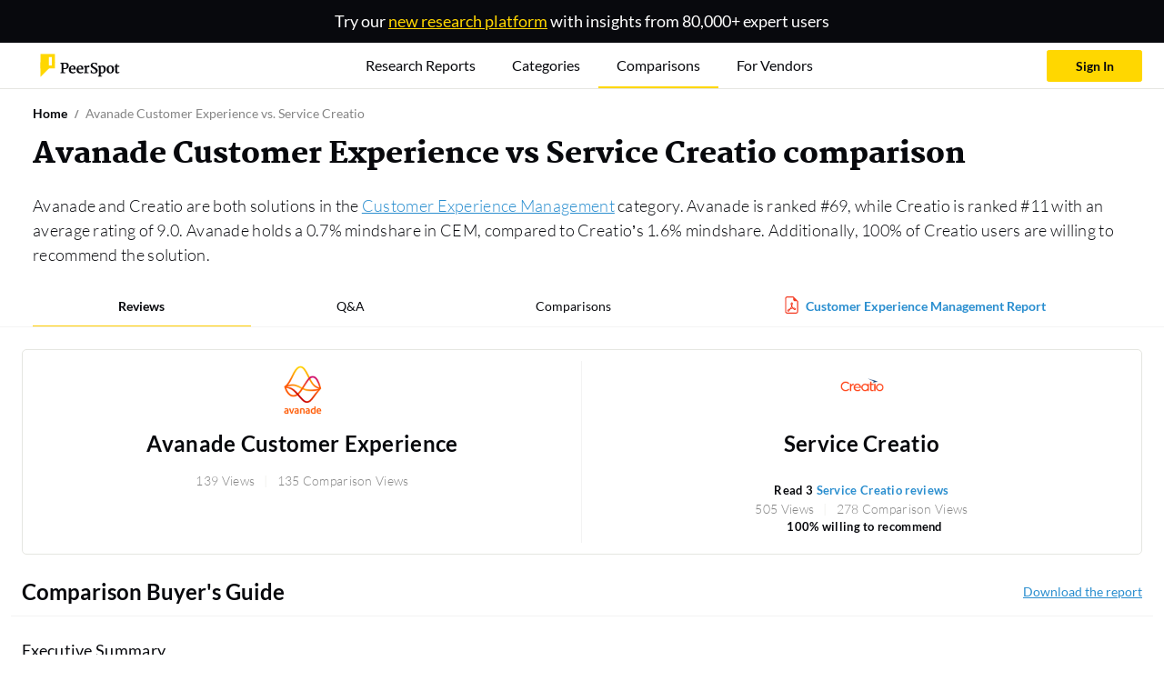

--- FILE ---
content_type: text/html; charset=utf-8
request_url: https://www.peerspot.com/products/comparisons/avanade-customer-experience_vs_service-creatio
body_size: 133629
content:
<!DOCTYPE html><html prefix="og: http://ogp.me/ns#"><head><meta charset="utf-8" /><link rel="preload" href="https://www.peerspot.com/assets/media/images/reports/triple_thumbnail_bg-acea6224.webp" as="image" type="image/webp" fetchpriority="high"><link rel="preload" href="https://www.peerspot.com/assets/media/images/logos/peerspot_logo_lt-38f3c2eb.svg" as="image" type="image/svg+xml" fetchpriority="high"><link rel="preload" href="https://www.peerspot.com/assets/media/fonts/Martel-Black-f0adca89.ttf" as="font" type="font/ttf" crossorigin="anonymous"><link rel="preload" href="https://www.peerspot.com/assets/media/fonts/Lato-Regular-2d9471ce.ttf" as="font" type="font/ttf" crossorigin="anonymous"><link rel="preload" href="https://www.peerspot.com/assets/media/fonts/Lato-Bold-4ee359c6.ttf" as="font" type="font/ttf" crossorigin="anonymous"><link rel="preload" href="https://www.peerspot.com/assets/media/fonts/Lato-Light-af7deff9.ttf" as="font" type="font/ttf" crossorigin="anonymous"><link rel="preload" href="https://www.peerspot.com/assets/media/fonts/Lato-Black-fa80f814.ttf" as="font" type="font/ttf" crossorigin="anonymous"><link rel="preload" href="https://images.peerspot.com/image/upload/c_scale,dpr_3.0,f_auto,q_100,w_64/d1jd4luj7mb4twzwsretbs7ktdiu.png?_a=BACAGSDL" as="image"><link rel="preload" href="https://images.peerspot.com/image/upload/c_scale,dpr_3.0,f_auto,q_100,w_64/PDchi5LpMvbhzCiP7yYBYpa1.png?_a=BACAGSDL" as="image"><link rel="preload" href="https://images.peerspot.com/image/upload/c_scale,dpr_3.0,f_auto,q_100,w_40/d1jd4luj7mb4twzwsretbs7ktdiu.png?_a=BACAGSDL" as="image"><link rel="preload" href="https://images.peerspot.com/image/upload/c_scale,dpr_3.0,f_auto,q_100,w_40/PDchi5LpMvbhzCiP7yYBYpa1.png?_a=BACAGSDL" as="image"><link rel="preload" href="https://images.peerspot.com/image/upload/c_scale,dpr_3.0,f_auto,q_100,w_30/d1jd4luj7mb4twzwsretbs7ktdiu.png?_a=BACAGSDL" as="image"><link rel="preload" href="https://images.peerspot.com/image/upload/c_scale,dpr_3.0,f_auto,q_100,w_30/PDchi5LpMvbhzCiP7yYBYpa1.png?_a=BACAGSDL" as="image"><script src="https://www.peerspot.com/assets/js/init-scripts-879c71eb.js" defer="defer" type="module" data-turbo-track="reload" data-drive-on=""></script><script src="https://www.peerspot.com/assets/js/react/review_modal-9a211b90.js" defer="defer" type="module" data-turbo-track="reload"></script>
<script src="https://www.peerspot.com/assets/js/product_comparisons/show-86bb55d7.js" defer="defer" type="module" data-turbo-track="reload"></script><link rel="stylesheet" href="https://www.peerspot.com/assets/css/react/review_modal-960e39a4.css" data-turbo-track="reload" media="print" onload="this.media=&#39;all&#39;; this.onload = null" /><noscript><link rel="stylesheet" href="https://www.peerspot.com/assets/css/react/review_modal-960e39a4.css" /></noscript><script>window.PHONE_VERIFIABLE_COUNTRIES = Object.freeze(["us","sg","gb","ca","au","at","be","br","fr","de","ie","il","it","jp","nz","ph","pl","es","ch","tr","dk","fi","gr","hk","in","id","my","mx","no","pt","za","se","th","ae","vn","ar","db","cl","cy","hu","lu","ma","ng","pe","lk","nl"]);
window.dataLayer = window.dataLayer || [];
window.dataLayer.push({"productIds":[39001,32110],"categoryIds":[1580,1593],"vendorIds":[32426,28299],"parentProductCategoryIds":[1577,1587],"grandparentProductCategoryIds":[1576],"promotedProductId":null,"pageHasCampaign":false,"hasVid":false});
Object.assign(window.dataLayer[0], {
    adminUser:              false,
    itcsUser:               false,
    backendUser:            false,
    signedIn:               false,
    fp:                     '28808301b665988a2302a29306fe4af6',
    mobileDevice:           false,
    GUID:                   '',
    eligibleForSplitTest:   true,
    splitTestQueryParams:   {},
    siteWideSplitTestQueryParams: {},
    acronyms:               {"bi":"BI","ceo":"CEO","cto":"CTO","cio":"CIO","csm":"CSM","cso":"CSO","coo":"COO","cmo":"CMO","db":"DB","dba":"DBA","itcs":"ITCS","it":"IT","pdu":"PDU","ppc":"PPC","rds":"RDS","roi":"ROI","sdn":"SDN","sdr":"SDR","url":"URL","aigs":"AIGS","vp":"VP","pm":"PM","r\u0026d":"R\u0026D","ciso":"CISO","gm":"GM","qa":"QA","qc":"QC","fs":"FS"},
    sentryDsn:                'https://dbc2dd17b1854a23937c7e492b6955c9:652515c08e3f41e68023771adf890335@sentry.io/1258466',
    vapiPubKey:             '56810fd9-c024-41b0-b8af-7507a3dbd5d7',
    cloudinaryCloudName: 'itcentralstation'
});</script><script>
    (function(w,d,s,l,i){w[l]=w[l]||[];
    w[l].push({'gtm.start':
        new Date().getTime(),event:'gtm.js'});
    var f=d.getElementsByTagName(s)[0], j=d.createElement(s),dl=l!='dataLayer'?'&l='+l:'';
    // j.async=true;
    j.defer=true;
    j.src='https://www.googletagmanager.com/gtm.js?id='+i+dl;
    if (f.id === "gopt")
        f = d.getElementsByTagName(s)[1];
    f.parentNode.insertBefore(j,f);})(window,document,'script','dataLayer','GTM-PRQ5MXW');
</script>
<link rel="icon" type="image/x-icon" href="https://www.peerspot.com/images/favicon.ico" /><meta name="viewport" content="width=device-width, initial-scale=1" /><title>Avanade Customer Experience vs Service Creatio (2025)</title><meta name="description" content="Avanade Customer Experience vs Service Creatio. Base your decision on 3 verified peer reviews, ratings, pros &amp; cons, pricing, support and more." /><meta property="og:url" content="https://www.peerspot.com/product_comparisons/32110-39001" /><meta property="og:site_name" content="PeerSpot" /><meta property="og:type" content="website" /><meta property="og:title" content="Compare Avanade Customer Experience vs Service Creatio" /><meta property="og:description" content="Avanade Customer Experience vs Service Creatio: Which is better? We compared these products and more to help you find the perfect solution. Let us and our comparison database help you with your research." /><meta property="og:image" content="https://www.peerspot.com/assets/media/images/logos/peerspot_icon_square-f8d0e7f4.png" /><meta property="fb:app_id" content="191122904339125" /><meta property="twitter:site" content="PeerSpot" /><meta property="twitter:card" content="summary_large_image" /><meta property="twitter:url" content="https://www.peerspot.com/product_comparisons/32110-39001" /><meta property="twitter:title" content="Compare Avanade Customer Experience vs Service Creatio" /><meta property="twitter:image" content="https://www.peerspot.com/assets/media/images/logos/peerspot_icon_square-f8d0e7f4.png" /><meta property="twitter:description" content="Avanade Customer Experience vs Service Creatio: Which is better? We compared these products and more to help you find the perfect solution. Let us and our comparison database help you with your research." /><link rel="canonical" href="https://www.peerspot.com/products/comparisons/avanade-customer-experience_vs_service-creatio" /><meta content="index, follow" name="robots" /><style>@charset "UTF-8";:root,:host{--fa-font-solid: normal 900 1em/1 "Font Awesome 7 Free";--fa-font-regular: normal 400 1em/1 "Font Awesome 7 Free";--fa-font-light: normal 300 1em/1 "Font Awesome 7 Pro";--fa-font-thin: normal 100 1em/1 "Font Awesome 7 Pro";--fa-font-duotone: normal 900 1em/1 "Font Awesome 7 Duotone";--fa-font-duotone-regular: normal 400 1em/1 "Font Awesome 7 Duotone";--fa-font-duotone-light: normal 300 1em/1 "Font Awesome 7 Duotone";--fa-font-duotone-thin: normal 100 1em/1 "Font Awesome 7 Duotone";--fa-font-brands: normal 400 1em/1 "Font Awesome 7 Brands";--fa-font-sharp-solid: normal 900 1em/1 "Font Awesome 7 Sharp";--fa-font-sharp-regular: normal 400 1em/1 "Font Awesome 7 Sharp";--fa-font-sharp-light: normal 300 1em/1 "Font Awesome 7 Sharp";--fa-font-sharp-thin: normal 100 1em/1 "Font Awesome 7 Sharp";--fa-font-sharp-duotone-solid: normal 900 1em/1 "Font Awesome 7 Sharp Duotone";--fa-font-sharp-duotone-regular: normal 400 1em/1 "Font Awesome 7 Sharp Duotone";--fa-font-sharp-duotone-light: normal 300 1em/1 "Font Awesome 7 Sharp Duotone";--fa-font-sharp-duotone-thin: normal 100 1em/1 "Font Awesome 7 Sharp Duotone";--fa-font-slab-regular: normal 400 1em/1 "Font Awesome 7 Slab";--fa-font-slab-press-regular: normal 400 1em/1 "Font Awesome 7 Slab Press";--fa-font-whiteboard-semibold: normal 600 1em/1 "Font Awesome 7 Whiteboard";--fa-font-thumbprint-light: normal 300 1em/1 "Font Awesome 7 Thumbprint";--fa-font-notdog-solid: normal 900 1em/1 "Font Awesome 7 Notdog";--fa-font-notdog-duo-solid: normal 900 1em/1 "Font Awesome 7 Notdog Duo";--fa-font-etch-solid: normal 900 1em/1 "Font Awesome 7 Etch";--fa-font-jelly-regular: normal 400 1em/1 "Font Awesome 7 Jelly";--fa-font-jelly-fill-regular: normal 400 1em/1 "Font Awesome 7 Jelly Fill";--fa-font-jelly-duo-regular: normal 400 1em/1 "Font Awesome 7 Jelly Duo";--fa-font-chisel-regular: normal 400 1em/1 "Font Awesome 7 Chisel";--fa-font-utility-semibold: normal 600 1em/1 "Font Awesome 7 Utility";--fa-font-utility-duo-semibold: normal 600 1em/1 "Font Awesome 7 Utility Duo";--fa-font-utility-fill-semibold: normal 600 1em/1 "Font Awesome 7 Utility Fill"}.svg-inline--fa{box-sizing:content-box;display:var(--fa-display, inline-block);height:1em;overflow:visible;vertical-align:-.125em;width:var(--fa-width, 1.25em)}.svg-inline--fa.fa-2xs{vertical-align:.1em}.svg-inline--fa.fa-xs{vertical-align:0em}.svg-inline--fa.fa-sm{vertical-align:-.0714285714em}.svg-inline--fa.fa-lg{vertical-align:-.2em}.svg-inline--fa.fa-xl{vertical-align:-.25em}.svg-inline--fa.fa-2xl{vertical-align:-.3125em}.svg-inline--fa.fa-pull-left,.svg-inline--fa .fa-pull-start{float:inline-start;margin-inline-end:var(--fa-pull-margin, .3em)}.svg-inline--fa.fa-pull-right,.svg-inline--fa .fa-pull-end{float:inline-end;margin-inline-start:var(--fa-pull-margin, .3em)}.svg-inline--fa.fa-li{width:var(--fa-li-width, 2em);inset-inline-start:calc(-1 * var(--fa-li-width, 2em));inset-block-start:.25em}.fa-layers-counter,.fa-layers-text{display:inline-block;position:absolute;text-align:center}.fa-layers{display:inline-block;height:1em;position:relative;text-align:center;vertical-align:-.125em;width:var(--fa-width, 1.25em)}.fa-layers .svg-inline--fa{inset:0;margin:auto;position:absolute;transform-origin:center center}.fa-layers-text{left:50%;top:50%;transform:translate(-50%,-50%);transform-origin:center center}.fa-layers-counter{background-color:var(--fa-counter-background-color, #ff253a);border-radius:var(--fa-counter-border-radius, 1em);box-sizing:border-box;color:var(--fa-inverse, #fff);line-height:var(--fa-counter-line-height, 1);max-width:var(--fa-counter-max-width, 5em);min-width:var(--fa-counter-min-width, 1.5em);overflow:hidden;padding:var(--fa-counter-padding, .25em .5em);right:var(--fa-right, 0);text-overflow:ellipsis;top:var(--fa-top, 0);transform:scale(var(--fa-counter-scale, .25));transform-origin:top right}.fa-layers-bottom-right{bottom:var(--fa-bottom, 0);right:var(--fa-right, 0);top:auto;transform:scale(var(--fa-layers-scale, .25));transform-origin:bottom right}.fa-layers-bottom-left{bottom:var(--fa-bottom, 0);left:var(--fa-left, 0);right:auto;top:auto;transform:scale(var(--fa-layers-scale, .25));transform-origin:bottom left}.fa-layers-top-right{top:var(--fa-top, 0);right:var(--fa-right, 0);transform:scale(var(--fa-layers-scale, .25));transform-origin:top right}.fa-layers-top-left{left:var(--fa-left, 0);right:auto;top:var(--fa-top, 0);transform:scale(var(--fa-layers-scale, .25));transform-origin:top left}.fa-1x{font-size:1em}.fa-2x{font-size:2em}.fa-3x{font-size:3em}.fa-4x{font-size:4em}.fa-5x{font-size:5em}.fa-6x{font-size:6em}.fa-7x{font-size:7em}.fa-8x{font-size:8em}.fa-9x{font-size:9em}.fa-10x{font-size:10em}.fa-2xs{font-size:.625em;line-height:.1em;vertical-align:calc((6 / 10 - .375) * 1em)}.fa-xs{font-size:.75em;line-height:calc(1 / 12 * 1em);vertical-align:.125em}.fa-sm{font-size:.875em;line-height:calc(1 / 14 * 1em);vertical-align:calc((6 / 14 - .375) * 1em)}.fa-lg{font-size:1.25em;line-height:.05em;vertical-align:calc((6 / 20 - .375) * 1em)}.fa-xl{font-size:1.5em;line-height:calc(1 / 24 * 1em);vertical-align:-.125em}.fa-2xl{font-size:2em;line-height:.03125em;vertical-align:-.1875em}.fa-width-auto{--fa-width: auto}.fa-fw,.fa-width-fixed{--fa-width: 1.25em}.fa-ul{list-style-type:none;margin-inline-start:var(--fa-li-margin, 2.5em);padding-inline-start:0}.fa-ul>li{position:relative}.fa-li{inset-inline-start:calc(-1 * var(--fa-li-width, 2em));position:absolute;text-align:center;width:var(--fa-li-width, 2em);line-height:inherit}.fa-border{border-color:var(--fa-border-color, #eee);border-radius:var(--fa-border-radius, .1em);border-style:var(--fa-border-style, solid);border-width:var(--fa-border-width, .0625em);box-sizing:var(--fa-border-box-sizing, content-box);padding:var(--fa-border-padding, .1875em .25em)}.fa-pull-left,.fa-pull-start{float:inline-start;margin-inline-end:var(--fa-pull-margin, .3em)}.fa-pull-right,.fa-pull-end{float:inline-end;margin-inline-start:var(--fa-pull-margin, .3em)}.fa-beat{animation-name:fa-beat;animation-delay:var(--fa-animation-delay, 0s);animation-direction:var(--fa-animation-direction, normal);animation-duration:var(--fa-animation-duration, 1s);animation-iteration-count:var(--fa-animation-iteration-count, infinite);animation-timing-function:var(--fa-animation-timing, ease-in-out)}.fa-bounce{animation-name:fa-bounce;animation-delay:var(--fa-animation-delay, 0s);animation-direction:var(--fa-animation-direction, normal);animation-duration:var(--fa-animation-duration, 1s);animation-iteration-count:var(--fa-animation-iteration-count, infinite);animation-timing-function:var(--fa-animation-timing, cubic-bezier(.28, .84, .42, 1))}.fa-fade{animation-name:fa-fade;animation-delay:var(--fa-animation-delay, 0s);animation-direction:var(--fa-animation-direction, normal);animation-duration:var(--fa-animation-duration, 1s);animation-iteration-count:var(--fa-animation-iteration-count, infinite);animation-timing-function:var(--fa-animation-timing, cubic-bezier(.4, 0, .6, 1))}.fa-beat-fade{animation-name:fa-beat-fade;animation-delay:var(--fa-animation-delay, 0s);animation-direction:var(--fa-animation-direction, normal);animation-duration:var(--fa-animation-duration, 1s);animation-iteration-count:var(--fa-animation-iteration-count, infinite);animation-timing-function:var(--fa-animation-timing, cubic-bezier(.4, 0, .6, 1))}.fa-flip{animation-name:fa-flip;animation-delay:var(--fa-animation-delay, 0s);animation-direction:var(--fa-animation-direction, normal);animation-duration:var(--fa-animation-duration, 1s);animation-iteration-count:var(--fa-animation-iteration-count, infinite);animation-timing-function:var(--fa-animation-timing, ease-in-out)}.fa-shake{animation-name:fa-shake;animation-delay:var(--fa-animation-delay, 0s);animation-direction:var(--fa-animation-direction, normal);animation-duration:var(--fa-animation-duration, 1s);animation-iteration-count:var(--fa-animation-iteration-count, infinite);animation-timing-function:var(--fa-animation-timing, linear)}.fa-spin{animation-name:fa-spin;animation-delay:var(--fa-animation-delay, 0s);animation-direction:var(--fa-animation-direction, normal);animation-duration:var(--fa-animation-duration, 2s);animation-iteration-count:var(--fa-animation-iteration-count, infinite);animation-timing-function:var(--fa-animation-timing, linear)}.fa-spin-reverse{--fa-animation-direction: reverse}.fa-pulse,.fa-spin-pulse{animation-name:fa-spin;animation-direction:var(--fa-animation-direction, normal);animation-duration:var(--fa-animation-duration, 1s);animation-iteration-count:var(--fa-animation-iteration-count, infinite);animation-timing-function:var(--fa-animation-timing, steps(8))}@media (prefers-reduced-motion: reduce){.fa-beat,.fa-bounce,.fa-fade,.fa-beat-fade,.fa-flip,.fa-pulse,.fa-shake,.fa-spin,.fa-spin-pulse{animation:none!important;transition:none!important}}@keyframes fa-beat{0%,90%{transform:scale(1)}45%{transform:scale(var(--fa-beat-scale, 1.25))}}@keyframes fa-bounce{0%{transform:scale(1) translateY(0)}10%{transform:scale(var(--fa-bounce-start-scale-x, 1.1),var(--fa-bounce-start-scale-y, .9)) translateY(0)}30%{transform:scale(var(--fa-bounce-jump-scale-x, .9),var(--fa-bounce-jump-scale-y, 1.1)) translateY(var(--fa-bounce-height, -.5em))}50%{transform:scale(var(--fa-bounce-land-scale-x, 1.05),var(--fa-bounce-land-scale-y, .95)) translateY(0)}57%{transform:scale(1) translateY(var(--fa-bounce-rebound, -.125em))}64%{transform:scale(1) translateY(0)}to{transform:scale(1) translateY(0)}}@keyframes fa-fade{50%{opacity:var(--fa-fade-opacity, .4)}}@keyframes fa-beat-fade{0%,to{opacity:var(--fa-beat-fade-opacity, .4);transform:scale(1)}50%{opacity:1;transform:scale(var(--fa-beat-fade-scale, 1.125))}}@keyframes fa-flip{50%{transform:rotate3d(var(--fa-flip-x, 0),var(--fa-flip-y, 1),var(--fa-flip-z, 0),var(--fa-flip-angle, -180deg))}}@keyframes fa-shake{0%{transform:rotate(-15deg)}4%{transform:rotate(15deg)}8%,24%{transform:rotate(-18deg)}12%,28%{transform:rotate(18deg)}16%{transform:rotate(-22deg)}20%{transform:rotate(22deg)}32%{transform:rotate(-12deg)}36%{transform:rotate(12deg)}40%,to{transform:rotate(0)}}@keyframes fa-spin{0%{transform:rotate(0)}to{transform:rotate(360deg)}}.fa-rotate-90{transform:rotate(90deg)}.fa-rotate-180{transform:rotate(180deg)}.fa-rotate-270{transform:rotate(270deg)}.fa-flip-horizontal{transform:scaleX(-1)}.fa-flip-vertical{transform:scaleY(-1)}.fa-flip-both,.fa-flip-horizontal.fa-flip-vertical{transform:scale(-1)}.fa-rotate-by{transform:rotate(var(--fa-rotate-angle, 0))}.svg-inline--fa .fa-primary{fill:var(--fa-primary-color, currentColor);opacity:var(--fa-primary-opacity, 1)}.svg-inline--fa .fa-secondary{fill:var(--fa-secondary-color, currentColor);opacity:var(--fa-secondary-opacity, .4)}.svg-inline--fa.fa-swap-opacity .fa-primary{opacity:var(--fa-secondary-opacity, .4)}.svg-inline--fa.fa-swap-opacity .fa-secondary{opacity:var(--fa-primary-opacity, 1)}.svg-inline--fa mask .fa-primary,.svg-inline--fa mask .fa-secondary{fill:#000}.svg-inline--fa.fa-inverse{fill:var(--fa-inverse, #fff)}.fa-stack{display:inline-block;height:2em;line-height:2em;position:relative;vertical-align:middle;width:2.5em}.fa-inverse{color:var(--fa-inverse, #fff)}.svg-inline--fa.fa-stack-1x{--fa-width: 1.25em;height:1em;width:var(--fa-width)}.svg-inline--fa.fa-stack-2x{--fa-width: 2.5em;height:2em;width:var(--fa-width)}.fa-stack-1x,.fa-stack-2x{inset:0;margin:auto;position:absolute;z-index:var(--fa-stack-z-index, auto)}@font-face{font-family:Martel;src:url("/assets/media/fonts/Martel-ExtraLight-8568e5b3.ttf");font-weight:200;font-display:swap}@font-face{font-family:Martel;src:url("/assets/media/fonts/Martel-Light-a8a3b3df.ttf");font-weight:300;font-display:swap}@font-face{font-family:Martel;src:url("/assets/media/fonts/Martel-Regular-f2d578b8.ttf");font-weight:400;font-display:swap}@font-face{font-family:Martel;src:url("/assets/media/fonts/Martel-SemiBold-794955ea.ttf");font-weight:600;font-display:swap}@font-face{font-family:Martel;src:url("/assets/media/fonts/Martel-Bold-31ddfb8c.ttf");font-weight:700;font-display:swap}@font-face{font-family:Martel;src:url("/assets/media/fonts/Martel-ExtraBold-e045a808.ttf");font-weight:800;font-display:swap}@font-face{font-family:Martel;src:url("/assets/media/fonts/Martel-Black-f0adca89.ttf");font-weight:900;font-display:swap}@font-face{font-family:Lato;src:url("/assets/media/fonts/Lato-Thin-e980ac3d.ttf");font-weight:100;font-display:swap}@font-face{font-family:Lato;src:url("/assets/media/fonts/Lato-ThinItalic-f199194c.ttf");font-weight:100;font-style:italic;font-display:swap}@font-face{font-family:Lato;src:url("/assets/media/fonts/Lato-Light-af7deff9.ttf");font-weight:300;font-display:swap}@font-face{font-family:Lato;src:url("/assets/media/fonts/Lato-LightItalic-b27642cc.ttf");font-weight:300;font-style:italic;font-display:swap}@font-face{font-family:Lato;src:url("/assets/media/fonts/Lato-Regular-2d9471ce.ttf");font-weight:400;font-display:swap}@font-face{font-family:Lato;src:url("/assets/media/fonts/Lato-Bold-4ee359c6.ttf");font-weight:700;font-display:swap}@font-face{font-family:Lato;src:url("/assets/media/fonts/Lato-BoldItalic-a1be0327.ttf");font-weight:700;font-style:italic;font-display:swap}@font-face{font-family:Lato;src:url("/assets/media/fonts/Lato-Black-fa80f814.ttf");font-weight:900;font-display:swap}@font-face{font-family:Lato;src:url("/assets/media/fonts/Lato-BlackItalic-9ab8f45d.ttf");font-weight:900;font-style:italic;font-display:swap}:root,[data-bs-theme=light]{--bs-blue: #36627F;--bs-blue-hover: #0a4d78;--bs-blue-link: #2a8ecf;--bs-indigo: #785CA7;--bs-purple: #785CA7;--bs-pink: #E94A7E;--bs-red: #FF0000;--bs-reddark: #bc0505;--bs-orange: #FD964C;--bs-yellow: #FFD700;--bs-yellowdark: #FFCC00;--bs-green: #70CACA;--bs-teal: #70CACA;--bs-cyan: #70CACA;--bs-white: #fff;--bs-gray: #E5E6E1;--bs-gray-dark: #848484;--bs-gray-100: #FAFAFA;--bs-gray-200: #F5F5F5;--bs-gray-300: #ededed;--bs-gray-400: #E5E6E1;--bs-gray-500: #adb5bd;--bs-gray-600: #A9A9A9;--bs-gray-700: #848484;--bs-gray-800: #666560;--bs-gray-900: #4D4D4D;--bs-primary: #FFD700;--bs-secondary: #08090D;--bs-success: #07C960;--bs-info: #785CA7;--bs-warning: #FD964C;--bs-danger: #bc0505;--bs-light: #F5F5F5;--bs-medium: #848484;--bs-dark: #4D4D4D;--bs-pro: #07C960;--bs-con: #bc0505;--bs-primary-rgb: 255, 215, 0;--bs-secondary-rgb: 8, 9, 13;--bs-success-rgb: 7, 201, 96;--bs-info-rgb: 120, 92, 167;--bs-warning-rgb: 253, 150, 76;--bs-danger-rgb: 188, 5, 5;--bs-light-rgb: 245, 245, 245;--bs-medium-rgb: 132, 132, 132;--bs-dark-rgb: 77, 77, 77;--bs-pro-rgb: 7, 201, 96;--bs-con-rgb: 188, 5, 5;--bs-primary-text-emphasis: #665600;--bs-secondary-text-emphasis: #030405;--bs-success-text-emphasis: #035026;--bs-info-text-emphasis: #302543;--bs-warning-text-emphasis: #653c1e;--bs-danger-text-emphasis: #4b0202;--bs-light-text-emphasis: #848484;--bs-dark-text-emphasis: #848484;--bs-primary-bg-subtle: #fff7cc;--bs-secondary-bg-subtle: #cececf;--bs-success-bg-subtle: #cdf4df;--bs-info-bg-subtle: #e4deed;--bs-warning-bg-subtle: #ffeadb;--bs-danger-bg-subtle: #f2cdcd;--bs-light-bg-subtle: #fdfdfd;--bs-dark-bg-subtle: #E5E6E1;--bs-primary-border-subtle: #ffef99;--bs-secondary-border-subtle: #9c9d9e;--bs-success-border-subtle: #9ce9bf;--bs-info-border-subtle: #c9bedc;--bs-warning-border-subtle: #fed5b7;--bs-danger-border-subtle: #e49b9b;--bs-light-border-subtle: #F5F5F5;--bs-dark-border-subtle: #adb5bd;--bs-white-rgb: 255, 255, 255;--bs-black-rgb: 8, 9, 13;--bs-font-sans-serif: "Lato", sans-serif;--bs-font-monospace: "Martel", serif;--bs-gradient: linear-gradient(180deg, rgba(255, 255, 255, .15), rgba(255, 255, 255, 0));--bs-body-font-family: "Lato", sans-serif;--bs-body-font-size: .875rem;--bs-body-font-weight: 400;--bs-body-line-height: 1.5;--bs-body-color: #848484;--bs-body-color-rgb: 132, 132, 132;--bs-body-bg: #f5f6f8;--bs-body-bg-rgb: 245, 246, 248;--bs-emphasis-color: #08090D;--bs-emphasis-color-rgb: 8, 9, 13;--bs-secondary-color: rgba(132, 132, 132, .75);--bs-secondary-color-rgb: 132, 132, 132;--bs-secondary-bg: #F5F5F5;--bs-secondary-bg-rgb: 245, 245, 245;--bs-tertiary-color: rgba(132, 132, 132, .5);--bs-tertiary-color-rgb: 132, 132, 132;--bs-tertiary-bg: #FAFAFA;--bs-tertiary-bg-rgb: 250, 250, 250;--bs-heading-color: inherit;--bs-link-color: #FFD700;--bs-link-color-rgb: 255, 215, 0;--bs-link-decoration: none;--bs-link-hover-color: #b39700;--bs-link-hover-color-rgb: 179, 151, 0;--bs-link-hover-decoration: none;--bs-code-color: #E94A7E;--bs-highlight-color: #848484;--bs-highlight-bg: #fcf8e3;--bs-border-width: 1px;--bs-border-style: solid;--bs-border-color: #f3f3f3;--bs-border-color-translucent: rgba(8, 9, 13, .175);--bs-border-radius: .25rem;--bs-border-radius-sm: .2rem;--bs-border-radius-lg: .3rem;--bs-border-radius-xl: 1rem;--bs-border-radius-xxl: 2rem;--bs-border-radius-2xl: var(--bs-border-radius-xxl);--bs-border-radius-pill: 50rem;--bs-box-shadow: 0 0 35px 0 rgba(154, 161, 171, .15);--bs-box-shadow-sm: 0 .75rem 6rem rgba(56, 65, 74, .03);--bs-box-shadow-lg: 0 0 45px 0 rgba(0, 0, 0, .12);--bs-box-shadow-inset: inset 0 1px 2px rgba(8, 9, 13, .075);--bs-focus-ring-width: .25rem;--bs-focus-ring-opacity: .25;--bs-focus-ring-color: rgba(255, 215, 0, .25);--bs-form-valid-color: #07C960;--bs-form-valid-border-color: #07C960;--bs-form-invalid-color: #bc0505;--bs-form-invalid-border-color: #bc0505}[data-bs-theme=dark]{color-scheme:dark;--bs-body-color: #ededed;--bs-body-color-rgb: 237, 237, 237;--bs-body-bg: #4D4D4D;--bs-body-bg-rgb: 77, 77, 77;--bs-emphasis-color: #fff;--bs-emphasis-color-rgb: 255, 255, 255;--bs-secondary-color: rgba(237, 237, 237, .75);--bs-secondary-color-rgb: 237, 237, 237;--bs-secondary-bg: #666560;--bs-secondary-bg-rgb: 102, 101, 96;--bs-tertiary-color: rgba(237, 237, 237, .5);--bs-tertiary-color-rgb: 237, 237, 237;--bs-tertiary-bg: #5a5957;--bs-tertiary-bg-rgb: 90, 89, 87;--bs-primary-text-emphasis: #ffe766;--bs-secondary-text-emphasis: #6b6b6e;--bs-success-text-emphasis: #6adfa0;--bs-info-text-emphasis: #ae9dca;--bs-warning-text-emphasis: #fec094;--bs-danger-text-emphasis: #d76969;--bs-light-text-emphasis: #FAFAFA;--bs-dark-text-emphasis: #ededed;--bs-primary-bg-subtle: #332b00;--bs-secondary-bg-subtle: #020203;--bs-success-bg-subtle: #012813;--bs-info-bg-subtle: #181221;--bs-warning-bg-subtle: #331e0f;--bs-danger-bg-subtle: #260101;--bs-light-bg-subtle: #666560;--bs-dark-bg-subtle: #373737;--bs-primary-border-subtle: #998100;--bs-secondary-border-subtle: #050508;--bs-success-border-subtle: #04793a;--bs-info-border-subtle: #483764;--bs-warning-border-subtle: #985a2e;--bs-danger-border-subtle: #710303;--bs-light-border-subtle: #848484;--bs-dark-border-subtle: #666560;--bs-heading-color: inherit;--bs-link-color: #ffe766;--bs-link-hover-color: #ffec85;--bs-link-color-rgb: 255, 231, 102;--bs-link-hover-color-rgb: 255, 236, 133;--bs-code-color: #f292b2;--bs-highlight-color: #ededed;--bs-highlight-bg: #665600;--bs-border-color: #848484;--bs-border-color-translucent: rgba(255, 255, 255, .15);--bs-form-valid-color: #a9dfdf;--bs-form-valid-border-color: #a9dfdf;--bs-form-invalid-color: #ff6666;--bs-form-invalid-border-color: #ff6666}*,*:before,*:after{box-sizing:border-box}@media (prefers-reduced-motion: no-preference){:root{scroll-behavior:smooth}}body{margin:0;font-family:var(--bs-body-font-family);font-size:var(--bs-body-font-size);font-weight:var(--bs-body-font-weight);line-height:var(--bs-body-line-height);color:var(--bs-body-color);text-align:var(--bs-body-text-align);background-color:var(--bs-body-bg);-webkit-text-size-adjust:100%;-webkit-tap-highlight-color:rgba(8,9,13,0)}hr{margin:1.5rem 0;color:inherit;border:0;border-top:1px solid #f3f3f3;opacity:.25}h6,.h6,h5,.h5,h4,.h4,h3,.h3,h2,.h2,h1,.h1{margin-top:0;margin-bottom:1.5rem;font-weight:400;line-height:1.1;color:var(--bs-heading-color)}h1,.h1{font-size:calc(1.375rem + 1.5vw)}@media (min-width: 1200px){h1,.h1{font-size:2.5rem}}h2,.h2{font-size:calc(1.325rem + .9vw)}@media (min-width: 1200px){h2,.h2{font-size:2rem}}h3,.h3{font-size:calc(1.3rem + .6vw)}@media (min-width: 1200px){h3,.h3{font-size:1.75rem}}h4,.h4{font-size:calc(1.275rem + .3vw)}@media (min-width: 1200px){h4,.h4{font-size:1.5rem}}h5,.h5{font-size:1.25rem}h6,.h6{font-size:1rem}p{margin-top:0;margin-bottom:1rem}abbr[title]{text-decoration:underline dotted;cursor:help;text-decoration-skip-ink:none}address{margin-bottom:1rem;font-style:normal;line-height:inherit}ol,ul{padding-left:2rem}ol,ul,dl{margin-top:0;margin-bottom:1rem}ol ol,ul ul,ol ul,ul ol{margin-bottom:0}dt{font-weight:700}dd{margin-bottom:.5rem;margin-left:0}blockquote{margin:0 0 1rem}b,strong{font-weight:bolder}small,.small{font-size:.75rem}mark,.mark{padding:.2em;color:var(--bs-highlight-color);background-color:var(--bs-highlight-bg)}sub,sup{position:relative;font-size:.75em;line-height:0;vertical-align:baseline}sub{bottom:-.25em}sup{top:-.5em}a{color:rgba(var(--bs-link-color-rgb),var(--bs-link-opacity, 1));text-decoration:none}a:hover{--bs-link-color-rgb: var(--bs-link-hover-color-rgb);text-decoration:none}a:not([href]):not([class]),a:not([href]):not([class]):hover{color:inherit;text-decoration:none}pre,code,kbd,samp{font-family:var(--bs-font-monospace);font-size:1em}pre{display:block;margin-top:0;margin-bottom:1rem;overflow:auto;font-size:87.5%;color:#4d4d4d}pre code{font-size:inherit;color:inherit;word-break:normal}code{font-size:87.5%;color:var(--bs-code-color);word-wrap:break-word}a>code{color:inherit}kbd{padding:.2rem .4rem;font-size:87.5%;color:#fff;background-color:#4d4d4d;border-radius:.2rem}kbd kbd{padding:0;font-size:1em;font-weight:700}figure{margin:0 0 1rem}img,svg{vertical-align:middle}table{caption-side:bottom;border-collapse:collapse}caption{padding-top:.5rem;padding-bottom:.5rem;color:#a9a9a9;text-align:left}th{text-align:inherit;text-align:-webkit-match-parent}thead,tbody,tfoot,tr,td,th{border-color:inherit;border-style:solid;border-width:0}label{display:inline-block}button{border-radius:0}button:focus:not(:focus-visible){outline:0}input,button,select,optgroup,textarea{margin:0;font-family:inherit;font-size:inherit;line-height:inherit}button,select{text-transform:none}[role=button]{cursor:pointer}select{word-wrap:normal}select:disabled{opacity:1}[list]:not([type=date]):not([type=datetime-local]):not([type=month]):not([type=week]):not([type=time])::-webkit-calendar-picker-indicator{display:none!important}button,[type=button],[type=reset],[type=submit]{-webkit-appearance:button}button:not(:disabled),[type=button]:not(:disabled),[type=reset]:not(:disabled),[type=submit]:not(:disabled){cursor:pointer}::-moz-focus-inner{padding:0;border-style:none}textarea{resize:vertical}fieldset{min-width:0;padding:0;margin:0;border:0}legend{float:left;width:100%;padding:0;margin-bottom:.5rem;font-size:calc(1.275rem + .3vw);line-height:inherit}@media (min-width: 1200px){legend{font-size:1.5rem}}legend+*{clear:left}::-webkit-datetime-edit-fields-wrapper,::-webkit-datetime-edit-text,::-webkit-datetime-edit-minute,::-webkit-datetime-edit-hour-field,::-webkit-datetime-edit-day-field,::-webkit-datetime-edit-month-field,::-webkit-datetime-edit-year-field{padding:0}::-webkit-inner-spin-button{height:auto}[type=search]{-webkit-appearance:textfield;outline-offset:-2px}::-webkit-search-decoration{-webkit-appearance:none}::-webkit-color-swatch-wrapper{padding:0}::file-selector-button{font:inherit;-webkit-appearance:button}output{display:inline-block}iframe{border:0}summary{display:list-item;cursor:pointer}progress{vertical-align:baseline}[hidden]{display:none!important}.lead{font-size:1.09375rem;font-weight:300}.display-1{font-size:calc(1.625rem + 4.5vw);font-weight:300;line-height:1.1}@media (min-width: 1200px){.display-1{font-size:5rem}}.display-2{font-size:calc(1.575rem + 3.9vw);font-weight:300;line-height:1.1}@media (min-width: 1200px){.display-2{font-size:4.5rem}}.display-3{font-size:calc(1.525rem + 3.3vw);font-weight:300;line-height:1.1}@media (min-width: 1200px){.display-3{font-size:4rem}}.display-4{font-size:calc(1.475rem + 2.7vw);font-weight:300;line-height:1.1}@media (min-width: 1200px){.display-4{font-size:3.5rem}}.display-5{font-size:calc(1.425rem + 2.1vw);font-weight:300;line-height:1.1}@media (min-width: 1200px){.display-5{font-size:3rem}}.display-6{font-size:calc(1.375rem + 1.5vw);font-weight:300;line-height:1.1}@media (min-width: 1200px){.display-6{font-size:2.5rem}}.list-unstyled,.list-inline{padding-left:0;list-style:none}.list-inline-item{display:inline-block}.list-inline-item:not(:last-child){margin-right:6px}.initialism{font-size:.75rem;text-transform:uppercase}.blockquote{margin-bottom:1.5rem;font-size:1.09375rem}.blockquote>:last-child{margin-bottom:0}.blockquote-footer{margin-top:-1.5rem;margin-bottom:1.5rem;font-size:.75rem;color:#a9a9a9}.blockquote-footer:before{content:"\2014\a0"}.container,.container-fluid,.container-xxl,.container-xl,.container-lg,.container-md,.container-sm{--bs-gutter-x: 24px;--bs-gutter-y: 0;width:100%;padding-right:calc(var(--bs-gutter-x) * .5);padding-left:calc(var(--bs-gutter-x) * .5);margin-right:auto;margin-left:auto}@media (min-width: 576px){.container-sm,.container{max-width:540px}}@media (min-width: 813px){.container-md,.container-sm,.container{max-width:720px}}@media (min-width: 992px){.container-lg,.container-md,.container-sm,.container{max-width:960px}}@media (min-width: 1367px){.container-xl,.container-lg,.container-md,.container-sm,.container{max-width:1140px}}@media (min-width: 1400px){.container-xxl,.container-xl,.container-lg,.container-md,.container-sm,.container{max-width:1320px}}:root{--bs-breakpoint-xs: 0;--bs-breakpoint-sm: 576px;--bs-breakpoint-md: 813px;--bs-breakpoint-lg: 992px;--bs-breakpoint-xl: 1367px;--bs-breakpoint-xxl: 1400px}.row{--bs-gutter-x: 24px;--bs-gutter-y: 0;display:flex;flex-wrap:wrap;margin-top:calc(-1 * var(--bs-gutter-y));margin-right:calc(-.5 * var(--bs-gutter-x));margin-left:calc(-.5 * var(--bs-gutter-x))}.row>*{flex-shrink:0;width:100%;max-width:100%;padding-right:calc(var(--bs-gutter-x) * .5);padding-left:calc(var(--bs-gutter-x) * .5);margin-top:var(--bs-gutter-y)}.col{flex:1 0 0%}.row-cols-auto>*{flex:0 0 auto;width:auto}.row-cols-1>*{flex:0 0 auto;width:100%}.row-cols-2>*{flex:0 0 auto;width:50%}.row-cols-3>*{flex:0 0 auto;width:33.33333333%}.row-cols-4>*{flex:0 0 auto;width:25%}.row-cols-5>*{flex:0 0 auto;width:20%}.row-cols-6>*{flex:0 0 auto;width:16.66666667%}.col-auto{flex:0 0 auto;width:auto}.col-1{flex:0 0 auto;width:8.33333333%}.col-2{flex:0 0 auto;width:16.66666667%}.col-3{flex:0 0 auto;width:25%}.col-4{flex:0 0 auto;width:33.33333333%}.col-5{flex:0 0 auto;width:41.66666667%}.col-6{flex:0 0 auto;width:50%}.col-7{flex:0 0 auto;width:58.33333333%}.col-8{flex:0 0 auto;width:66.66666667%}.col-9{flex:0 0 auto;width:75%}.col-10{flex:0 0 auto;width:83.33333333%}.col-11{flex:0 0 auto;width:91.66666667%}.col-12{flex:0 0 auto;width:100%}.offset-1{margin-left:8.33333333%}.offset-2{margin-left:16.66666667%}.offset-3{margin-left:25%}.offset-4{margin-left:33.33333333%}.offset-5{margin-left:41.66666667%}.offset-6{margin-left:50%}.offset-7{margin-left:58.33333333%}.offset-8{margin-left:66.66666667%}.offset-9{margin-left:75%}.offset-10{margin-left:83.33333333%}.offset-11{margin-left:91.66666667%}.g-0,.gx-0{--bs-gutter-x: 0}.g-0,.gy-0{--bs-gutter-y: 0}.g-1,.gx-1{--bs-gutter-x: .375rem}.g-1,.gy-1{--bs-gutter-y: .375rem}.g-2,.gx-2{--bs-gutter-x: .75rem}.g-2,.gy-2{--bs-gutter-y: .75rem}.g-3,.gx-3{--bs-gutter-x: 1.5rem}.g-3,.gy-3{--bs-gutter-y: 1.5rem}.g-4,.gx-4{--bs-gutter-x: 2.25rem}.g-4,.gy-4{--bs-gutter-y: 2.25rem}.g-5,.gx-5{--bs-gutter-x: 4.5rem}.g-5,.gy-5{--bs-gutter-y: 4.5rem}@media (min-width: 576px){.col-sm{flex:1 0 0%}.row-cols-sm-auto>*{flex:0 0 auto;width:auto}.row-cols-sm-1>*{flex:0 0 auto;width:100%}.row-cols-sm-2>*{flex:0 0 auto;width:50%}.row-cols-sm-3>*{flex:0 0 auto;width:33.33333333%}.row-cols-sm-4>*{flex:0 0 auto;width:25%}.row-cols-sm-5>*{flex:0 0 auto;width:20%}.row-cols-sm-6>*{flex:0 0 auto;width:16.66666667%}.col-sm-auto{flex:0 0 auto;width:auto}.col-sm-1{flex:0 0 auto;width:8.33333333%}.col-sm-2{flex:0 0 auto;width:16.66666667%}.col-sm-3{flex:0 0 auto;width:25%}.col-sm-4{flex:0 0 auto;width:33.33333333%}.col-sm-5{flex:0 0 auto;width:41.66666667%}.col-sm-6{flex:0 0 auto;width:50%}.col-sm-7{flex:0 0 auto;width:58.33333333%}.col-sm-8{flex:0 0 auto;width:66.66666667%}.col-sm-9{flex:0 0 auto;width:75%}.col-sm-10{flex:0 0 auto;width:83.33333333%}.col-sm-11{flex:0 0 auto;width:91.66666667%}.col-sm-12{flex:0 0 auto;width:100%}.offset-sm-0{margin-left:0}.offset-sm-1{margin-left:8.33333333%}.offset-sm-2{margin-left:16.66666667%}.offset-sm-3{margin-left:25%}.offset-sm-4{margin-left:33.33333333%}.offset-sm-5{margin-left:41.66666667%}.offset-sm-6{margin-left:50%}.offset-sm-7{margin-left:58.33333333%}.offset-sm-8{margin-left:66.66666667%}.offset-sm-9{margin-left:75%}.offset-sm-10{margin-left:83.33333333%}.offset-sm-11{margin-left:91.66666667%}.g-sm-0,.gx-sm-0{--bs-gutter-x: 0}.g-sm-0,.gy-sm-0{--bs-gutter-y: 0}.g-sm-1,.gx-sm-1{--bs-gutter-x: .375rem}.g-sm-1,.gy-sm-1{--bs-gutter-y: .375rem}.g-sm-2,.gx-sm-2{--bs-gutter-x: .75rem}.g-sm-2,.gy-sm-2{--bs-gutter-y: .75rem}.g-sm-3,.gx-sm-3{--bs-gutter-x: 1.5rem}.g-sm-3,.gy-sm-3{--bs-gutter-y: 1.5rem}.g-sm-4,.gx-sm-4{--bs-gutter-x: 2.25rem}.g-sm-4,.gy-sm-4{--bs-gutter-y: 2.25rem}.g-sm-5,.gx-sm-5{--bs-gutter-x: 4.5rem}.g-sm-5,.gy-sm-5{--bs-gutter-y: 4.5rem}}@media (min-width: 813px){.col-md{flex:1 0 0%}.row-cols-md-auto>*{flex:0 0 auto;width:auto}.row-cols-md-1>*{flex:0 0 auto;width:100%}.row-cols-md-2>*{flex:0 0 auto;width:50%}.row-cols-md-3>*{flex:0 0 auto;width:33.33333333%}.row-cols-md-4>*{flex:0 0 auto;width:25%}.row-cols-md-5>*{flex:0 0 auto;width:20%}.row-cols-md-6>*{flex:0 0 auto;width:16.66666667%}.col-md-auto{flex:0 0 auto;width:auto}.col-md-1{flex:0 0 auto;width:8.33333333%}.col-md-2{flex:0 0 auto;width:16.66666667%}.col-md-3{flex:0 0 auto;width:25%}.col-md-4{flex:0 0 auto;width:33.33333333%}.col-md-5{flex:0 0 auto;width:41.66666667%}.col-md-6{flex:0 0 auto;width:50%}.col-md-7{flex:0 0 auto;width:58.33333333%}.col-md-8{flex:0 0 auto;width:66.66666667%}.col-md-9{flex:0 0 auto;width:75%}.col-md-10{flex:0 0 auto;width:83.33333333%}.col-md-11{flex:0 0 auto;width:91.66666667%}.col-md-12{flex:0 0 auto;width:100%}.offset-md-0{margin-left:0}.offset-md-1{margin-left:8.33333333%}.offset-md-2{margin-left:16.66666667%}.offset-md-3{margin-left:25%}.offset-md-4{margin-left:33.33333333%}.offset-md-5{margin-left:41.66666667%}.offset-md-6{margin-left:50%}.offset-md-7{margin-left:58.33333333%}.offset-md-8{margin-left:66.66666667%}.offset-md-9{margin-left:75%}.offset-md-10{margin-left:83.33333333%}.offset-md-11{margin-left:91.66666667%}.g-md-0,.gx-md-0{--bs-gutter-x: 0}.g-md-0,.gy-md-0{--bs-gutter-y: 0}.g-md-1,.gx-md-1{--bs-gutter-x: .375rem}.g-md-1,.gy-md-1{--bs-gutter-y: .375rem}.g-md-2,.gx-md-2{--bs-gutter-x: .75rem}.g-md-2,.gy-md-2{--bs-gutter-y: .75rem}.g-md-3,.gx-md-3{--bs-gutter-x: 1.5rem}.g-md-3,.gy-md-3{--bs-gutter-y: 1.5rem}.g-md-4,.gx-md-4{--bs-gutter-x: 2.25rem}.g-md-4,.gy-md-4{--bs-gutter-y: 2.25rem}.g-md-5,.gx-md-5{--bs-gutter-x: 4.5rem}.g-md-5,.gy-md-5{--bs-gutter-y: 4.5rem}}@media (min-width: 992px){.col-lg{flex:1 0 0%}.row-cols-lg-auto>*{flex:0 0 auto;width:auto}.row-cols-lg-1>*{flex:0 0 auto;width:100%}.row-cols-lg-2>*{flex:0 0 auto;width:50%}.row-cols-lg-3>*{flex:0 0 auto;width:33.33333333%}.row-cols-lg-4>*{flex:0 0 auto;width:25%}.row-cols-lg-5>*{flex:0 0 auto;width:20%}.row-cols-lg-6>*{flex:0 0 auto;width:16.66666667%}.col-lg-auto{flex:0 0 auto;width:auto}.col-lg-1{flex:0 0 auto;width:8.33333333%}.col-lg-2{flex:0 0 auto;width:16.66666667%}.col-lg-3{flex:0 0 auto;width:25%}.col-lg-4{flex:0 0 auto;width:33.33333333%}.col-lg-5{flex:0 0 auto;width:41.66666667%}.col-lg-6{flex:0 0 auto;width:50%}.col-lg-7{flex:0 0 auto;width:58.33333333%}.col-lg-8{flex:0 0 auto;width:66.66666667%}.col-lg-9{flex:0 0 auto;width:75%}.col-lg-10{flex:0 0 auto;width:83.33333333%}.col-lg-11{flex:0 0 auto;width:91.66666667%}.col-lg-12{flex:0 0 auto;width:100%}.offset-lg-0{margin-left:0}.offset-lg-1{margin-left:8.33333333%}.offset-lg-2{margin-left:16.66666667%}.offset-lg-3{margin-left:25%}.offset-lg-4{margin-left:33.33333333%}.offset-lg-5{margin-left:41.66666667%}.offset-lg-6{margin-left:50%}.offset-lg-7{margin-left:58.33333333%}.offset-lg-8{margin-left:66.66666667%}.offset-lg-9{margin-left:75%}.offset-lg-10{margin-left:83.33333333%}.offset-lg-11{margin-left:91.66666667%}.g-lg-0,.gx-lg-0{--bs-gutter-x: 0}.g-lg-0,.gy-lg-0{--bs-gutter-y: 0}.g-lg-1,.gx-lg-1{--bs-gutter-x: .375rem}.g-lg-1,.gy-lg-1{--bs-gutter-y: .375rem}.g-lg-2,.gx-lg-2{--bs-gutter-x: .75rem}.g-lg-2,.gy-lg-2{--bs-gutter-y: .75rem}.g-lg-3,.gx-lg-3{--bs-gutter-x: 1.5rem}.g-lg-3,.gy-lg-3{--bs-gutter-y: 1.5rem}.g-lg-4,.gx-lg-4{--bs-gutter-x: 2.25rem}.g-lg-4,.gy-lg-4{--bs-gutter-y: 2.25rem}.g-lg-5,.gx-lg-5{--bs-gutter-x: 4.5rem}.g-lg-5,.gy-lg-5{--bs-gutter-y: 4.5rem}}@media (min-width: 1367px){.col-xl{flex:1 0 0%}.row-cols-xl-auto>*{flex:0 0 auto;width:auto}.row-cols-xl-1>*{flex:0 0 auto;width:100%}.row-cols-xl-2>*{flex:0 0 auto;width:50%}.row-cols-xl-3>*{flex:0 0 auto;width:33.33333333%}.row-cols-xl-4>*{flex:0 0 auto;width:25%}.row-cols-xl-5>*{flex:0 0 auto;width:20%}.row-cols-xl-6>*{flex:0 0 auto;width:16.66666667%}.col-xl-auto{flex:0 0 auto;width:auto}.col-xl-1{flex:0 0 auto;width:8.33333333%}.col-xl-2{flex:0 0 auto;width:16.66666667%}.col-xl-3{flex:0 0 auto;width:25%}.col-xl-4{flex:0 0 auto;width:33.33333333%}.col-xl-5{flex:0 0 auto;width:41.66666667%}.col-xl-6{flex:0 0 auto;width:50%}.col-xl-7{flex:0 0 auto;width:58.33333333%}.col-xl-8{flex:0 0 auto;width:66.66666667%}.col-xl-9{flex:0 0 auto;width:75%}.col-xl-10{flex:0 0 auto;width:83.33333333%}.col-xl-11{flex:0 0 auto;width:91.66666667%}.col-xl-12{flex:0 0 auto;width:100%}.offset-xl-0{margin-left:0}.offset-xl-1{margin-left:8.33333333%}.offset-xl-2{margin-left:16.66666667%}.offset-xl-3{margin-left:25%}.offset-xl-4{margin-left:33.33333333%}.offset-xl-5{margin-left:41.66666667%}.offset-xl-6{margin-left:50%}.offset-xl-7{margin-left:58.33333333%}.offset-xl-8{margin-left:66.66666667%}.offset-xl-9{margin-left:75%}.offset-xl-10{margin-left:83.33333333%}.offset-xl-11{margin-left:91.66666667%}.g-xl-0,.gx-xl-0{--bs-gutter-x: 0}.g-xl-0,.gy-xl-0{--bs-gutter-y: 0}.g-xl-1,.gx-xl-1{--bs-gutter-x: .375rem}.g-xl-1,.gy-xl-1{--bs-gutter-y: .375rem}.g-xl-2,.gx-xl-2{--bs-gutter-x: .75rem}.g-xl-2,.gy-xl-2{--bs-gutter-y: .75rem}.g-xl-3,.gx-xl-3{--bs-gutter-x: 1.5rem}.g-xl-3,.gy-xl-3{--bs-gutter-y: 1.5rem}.g-xl-4,.gx-xl-4{--bs-gutter-x: 2.25rem}.g-xl-4,.gy-xl-4{--bs-gutter-y: 2.25rem}.g-xl-5,.gx-xl-5{--bs-gutter-x: 4.5rem}.g-xl-5,.gy-xl-5{--bs-gutter-y: 4.5rem}}@media (min-width: 1400px){.col-xxl{flex:1 0 0%}.row-cols-xxl-auto>*{flex:0 0 auto;width:auto}.row-cols-xxl-1>*{flex:0 0 auto;width:100%}.row-cols-xxl-2>*{flex:0 0 auto;width:50%}.row-cols-xxl-3>*{flex:0 0 auto;width:33.33333333%}.row-cols-xxl-4>*{flex:0 0 auto;width:25%}.row-cols-xxl-5>*{flex:0 0 auto;width:20%}.row-cols-xxl-6>*{flex:0 0 auto;width:16.66666667%}.col-xxl-auto{flex:0 0 auto;width:auto}.col-xxl-1{flex:0 0 auto;width:8.33333333%}.col-xxl-2{flex:0 0 auto;width:16.66666667%}.col-xxl-3{flex:0 0 auto;width:25%}.col-xxl-4{flex:0 0 auto;width:33.33333333%}.col-xxl-5{flex:0 0 auto;width:41.66666667%}.col-xxl-6{flex:0 0 auto;width:50%}.col-xxl-7{flex:0 0 auto;width:58.33333333%}.col-xxl-8{flex:0 0 auto;width:66.66666667%}.col-xxl-9{flex:0 0 auto;width:75%}.col-xxl-10{flex:0 0 auto;width:83.33333333%}.col-xxl-11{flex:0 0 auto;width:91.66666667%}.col-xxl-12{flex:0 0 auto;width:100%}.offset-xxl-0{margin-left:0}.offset-xxl-1{margin-left:8.33333333%}.offset-xxl-2{margin-left:16.66666667%}.offset-xxl-3{margin-left:25%}.offset-xxl-4{margin-left:33.33333333%}.offset-xxl-5{margin-left:41.66666667%}.offset-xxl-6{margin-left:50%}.offset-xxl-7{margin-left:58.33333333%}.offset-xxl-8{margin-left:66.66666667%}.offset-xxl-9{margin-left:75%}.offset-xxl-10{margin-left:83.33333333%}.offset-xxl-11{margin-left:91.66666667%}.g-xxl-0,.gx-xxl-0{--bs-gutter-x: 0}.g-xxl-0,.gy-xxl-0{--bs-gutter-y: 0}.g-xxl-1,.gx-xxl-1{--bs-gutter-x: .375rem}.g-xxl-1,.gy-xxl-1{--bs-gutter-y: .375rem}.g-xxl-2,.gx-xxl-2{--bs-gutter-x: .75rem}.g-xxl-2,.gy-xxl-2{--bs-gutter-y: .75rem}.g-xxl-3,.gx-xxl-3{--bs-gutter-x: 1.5rem}.g-xxl-3,.gy-xxl-3{--bs-gutter-y: 1.5rem}.g-xxl-4,.gx-xxl-4{--bs-gutter-x: 2.25rem}.g-xxl-4,.gy-xxl-4{--bs-gutter-y: 2.25rem}.g-xxl-5,.gx-xxl-5{--bs-gutter-x: 4.5rem}.g-xxl-5,.gy-xxl-5{--bs-gutter-y: 4.5rem}}.btn{--bs-btn-padding-x: .9rem;--bs-btn-padding-y: .45rem;--bs-btn-font-family: ;--bs-btn-font-size: .875rem;--bs-btn-font-weight: 400;--bs-btn-line-height: 1.5;--bs-btn-color: var(--bs-body-color);--bs-btn-bg: transparent;--bs-btn-border-width: 1px;--bs-btn-border-color: transparent;--bs-btn-border-radius: .15rem;--bs-btn-hover-border-color: transparent;--bs-btn-box-shadow: 0 0 0;--bs-btn-disabled-opacity: .65;--bs-btn-focus-box-shadow: 0 0 0 .15rem rgba(var(--bs-btn-focus-shadow-rgb), .5);display:inline-block;padding:var(--bs-btn-padding-y) var(--bs-btn-padding-x);font-family:var(--bs-btn-font-family);font-size:var(--bs-btn-font-size);font-weight:var(--bs-btn-font-weight);line-height:var(--bs-btn-line-height);color:var(--bs-btn-color);text-align:center;vertical-align:middle;cursor:pointer;-webkit-user-select:none;user-select:none;border:var(--bs-btn-border-width) solid var(--bs-btn-border-color);border-radius:var(--bs-btn-border-radius);background-color:var(--bs-btn-bg);transition:color .15s ease-in-out,background-color .15s ease-in-out,border-color .15s ease-in-out,box-shadow .15s ease-in-out}@media (prefers-reduced-motion: reduce){.btn{transition:none}}.btn:hover{color:var(--bs-btn-hover-color);background-color:var(--bs-btn-hover-bg);border-color:var(--bs-btn-hover-border-color)}.btn-check+.btn:hover{color:var(--bs-btn-color);background-color:var(--bs-btn-bg);border-color:var(--bs-btn-border-color)}.btn:focus-visible{color:var(--bs-btn-hover-color);background-color:var(--bs-btn-hover-bg);border-color:var(--bs-btn-hover-border-color);outline:0;box-shadow:var(--bs-btn-focus-box-shadow)}.btn-check:focus-visible+.btn{border-color:var(--bs-btn-hover-border-color);outline:0;box-shadow:var(--bs-btn-focus-box-shadow)}.btn-check:checked+.btn,:not(.btn-check)+.btn:active,.btn:first-child:active,.btn.active,.btn.show{color:var(--bs-btn-active-color);background-color:var(--bs-btn-active-bg);border-color:var(--bs-btn-active-border-color)}.btn-check:checked+.btn:focus-visible,:not(.btn-check)+.btn:active:focus-visible,.btn:first-child:active:focus-visible,.btn.active:focus-visible,.btn.show:focus-visible{box-shadow:var(--bs-btn-focus-box-shadow)}.btn:disabled,.btn.disabled,fieldset:disabled .btn{color:var(--bs-btn-disabled-color);pointer-events:none;background-color:var(--bs-btn-disabled-bg);border-color:var(--bs-btn-disabled-border-color);opacity:var(--bs-btn-disabled-opacity)}.btn-primary{--bs-btn-color: #08090D;--bs-btn-bg: #FFD700;--bs-btn-border-color: #FFD700;--bs-btn-hover-color: #08090D;--bs-btn-hover-bg: #ffdd26;--bs-btn-hover-border-color: #ffdb1a;--bs-btn-focus-shadow-rgb: 218, 184, 2;--bs-btn-active-color: #08090D;--bs-btn-active-bg: #ffdf33;--bs-btn-active-border-color: #ffdb1a;--bs-btn-active-shadow: inset 0 3px 5px rgba(8, 9, 13, .125);--bs-btn-disabled-color: #08090D;--bs-btn-disabled-bg: #FFD700;--bs-btn-disabled-border-color: #FFD700}.btn-secondary{--bs-btn-color: #fff;--bs-btn-bg: #08090D;--bs-btn-border-color: #08090D;--bs-btn-hover-color: #fff;--bs-btn-hover-bg: #07080b;--bs-btn-hover-border-color: #06070a;--bs-btn-focus-shadow-rgb: 45, 46, 49;--bs-btn-active-color: #fff;--bs-btn-active-bg: #06070a;--bs-btn-active-border-color: #06070a;--bs-btn-active-shadow: inset 0 3px 5px rgba(8, 9, 13, .125);--bs-btn-disabled-color: #fff;--bs-btn-disabled-bg: #08090D;--bs-btn-disabled-border-color: #08090D}.btn-success{--bs-btn-color: #08090D;--bs-btn-bg: #07C960;--bs-btn-border-color: #07C960;--bs-btn-hover-color: #08090D;--bs-btn-hover-bg: #2cd178;--bs-btn-hover-border-color: #20ce70;--bs-btn-focus-shadow-rgb: 7, 172, 84;--bs-btn-active-color: #08090D;--bs-btn-active-bg: #39d480;--bs-btn-active-border-color: #20ce70;--bs-btn-active-shadow: inset 0 3px 5px rgba(8, 9, 13, .125);--bs-btn-disabled-color: #08090D;--bs-btn-disabled-bg: #07C960;--bs-btn-disabled-border-color: #07C960}.btn-info{--bs-btn-color: #fff;--bs-btn-bg: #785CA7;--bs-btn-border-color: #785CA7;--bs-btn-hover-color: #fff;--bs-btn-hover-bg: #664e8e;--bs-btn-hover-border-color: #604a86;--bs-btn-focus-shadow-rgb: 140, 116, 180;--bs-btn-active-color: #fff;--bs-btn-active-bg: #604a86;--bs-btn-active-border-color: #5a457d;--bs-btn-active-shadow: inset 0 3px 5px rgba(8, 9, 13, .125);--bs-btn-disabled-color: #fff;--bs-btn-disabled-bg: #785CA7;--bs-btn-disabled-border-color: #785CA7}.btn-warning{--bs-btn-color: #08090D;--bs-btn-bg: #FD964C;--bs-btn-border-color: #FD964C;--bs-btn-hover-color: #08090D;--bs-btn-hover-bg: #fda667;--bs-btn-hover-border-color: #fda15e;--bs-btn-focus-shadow-rgb: 216, 129, 67;--bs-btn-active-color: #08090D;--bs-btn-active-bg: #fdab70;--bs-btn-active-border-color: #fda15e;--bs-btn-active-shadow: inset 0 3px 5px rgba(8, 9, 13, .125);--bs-btn-disabled-color: #08090D;--bs-btn-disabled-bg: #FD964C;--bs-btn-disabled-border-color: #FD964C}.btn-danger{--bs-btn-color: #fff;--bs-btn-bg: #bc0505;--bs-btn-border-color: #bc0505;--bs-btn-hover-color: #fff;--bs-btn-hover-bg: #a00404;--bs-btn-hover-border-color: #960404;--bs-btn-focus-shadow-rgb: 198, 43, 43;--bs-btn-active-color: #fff;--bs-btn-active-bg: #960404;--bs-btn-active-border-color: #8d0404;--bs-btn-active-shadow: inset 0 3px 5px rgba(8, 9, 13, .125);--bs-btn-disabled-color: #fff;--bs-btn-disabled-bg: #bc0505;--bs-btn-disabled-border-color: #bc0505}.btn-light{--bs-btn-color: #666560;--bs-btn-bg: #F5F5F5;--bs-btn-border-color: #F5F5F5;--bs-btn-hover-color: #08090D;--bs-btn-hover-bg: #d0d0d0;--bs-btn-hover-border-color: #c4c4c4;--bs-btn-focus-shadow-rgb: 224, 223, 223;--bs-btn-active-color: #08090D;--bs-btn-active-bg: #c4c4c4;--bs-btn-active-border-color: #b8b8b8;--bs-btn-active-shadow: inset 0 3px 5px rgba(8, 9, 13, .125);--bs-btn-disabled-color: #666560;--bs-btn-disabled-bg: #F5F5F5;--bs-btn-disabled-border-color: #F5F5F5}.btn-medium{--bs-btn-color: #08090D;--bs-btn-bg: #848484;--bs-btn-border-color: #848484;--bs-btn-hover-color: #08090D;--bs-btn-hover-bg: #969696;--bs-btn-hover-border-color: #909090;--bs-btn-focus-shadow-rgb: 113, 114, 114;--bs-btn-active-color: #08090D;--bs-btn-active-bg: #9d9d9d;--bs-btn-active-border-color: #909090;--bs-btn-active-shadow: inset 0 3px 5px rgba(8, 9, 13, .125);--bs-btn-disabled-color: #08090D;--bs-btn-disabled-bg: #848484;--bs-btn-disabled-border-color: #848484}.btn-dark{--bs-btn-color: #fff;--bs-btn-bg: #4D4D4D;--bs-btn-border-color: #4D4D4D;--bs-btn-hover-color: #fff;--bs-btn-hover-bg: #686868;--bs-btn-hover-border-color: #5f5f5f;--bs-btn-focus-shadow-rgb: 104, 104, 104;--bs-btn-active-color: #fff;--bs-btn-active-bg: #717171;--bs-btn-active-border-color: #5f5f5f;--bs-btn-active-shadow: inset 0 3px 5px rgba(8, 9, 13, .125);--bs-btn-disabled-color: #fff;--bs-btn-disabled-bg: #4D4D4D;--bs-btn-disabled-border-color: #4D4D4D}.btn-pro{--bs-btn-color: #08090D;--bs-btn-bg: #07C960;--bs-btn-border-color: #07C960;--bs-btn-hover-color: #08090D;--bs-btn-hover-bg: #2cd178;--bs-btn-hover-border-color: #20ce70;--bs-btn-focus-shadow-rgb: 7, 172, 84;--bs-btn-active-color: #08090D;--bs-btn-active-bg: #39d480;--bs-btn-active-border-color: #20ce70;--bs-btn-active-shadow: inset 0 3px 5px rgba(8, 9, 13, .125);--bs-btn-disabled-color: #08090D;--bs-btn-disabled-bg: #07C960;--bs-btn-disabled-border-color: #07C960}.btn-con{--bs-btn-color: #fff;--bs-btn-bg: #bc0505;--bs-btn-border-color: #bc0505;--bs-btn-hover-color: #fff;--bs-btn-hover-bg: #a00404;--bs-btn-hover-border-color: #960404;--bs-btn-focus-shadow-rgb: 198, 43, 43;--bs-btn-active-color: #fff;--bs-btn-active-bg: #960404;--bs-btn-active-border-color: #8d0404;--bs-btn-active-shadow: inset 0 3px 5px rgba(8, 9, 13, .125);--bs-btn-disabled-color: #fff;--bs-btn-disabled-bg: #bc0505;--bs-btn-disabled-border-color: #bc0505}.btn-link{--bs-btn-font-weight: 400;--bs-btn-color: #2a8ecf;--bs-btn-bg: transparent;--bs-btn-border-color: transparent;--bs-btn-hover-color: #0a4d78;--bs-btn-hover-border-color: transparent;--bs-btn-active-color: #0a4d78;--bs-btn-active-border-color: transparent;--bs-btn-disabled-color: #A9A9A9;--bs-btn-disabled-border-color: transparent;--bs-btn-box-shadow: 0 0 0 #000;--bs-btn-focus-shadow-rgb: #E5E6E1;text-decoration:none}.btn-link:hover,.btn-link:focus-visible{text-decoration:none}.btn-link:focus-visible{color:var(--bs-btn-color)}.btn-link:hover{color:var(--bs-btn-hover-color)}.btn-lg{--bs-btn-padding-y: .5rem;--bs-btn-padding-x: 1rem;--bs-btn-font-size: 1.09375rem;--bs-btn-border-radius: .3rem}.btn-sm{--bs-btn-padding-y: .28rem;--bs-btn-padding-x: .8rem;--bs-btn-font-size: .7875rem;--bs-btn-border-radius: .2rem}.fade{transition:opacity .15s linear}@media (prefers-reduced-motion: reduce){.fade{transition:none}}.fade:not(.show){opacity:0}.collapse:not(.show){display:none}.collapsing{height:0;overflow:hidden;transition:height .35s ease}@media (prefers-reduced-motion: reduce){.collapsing{transition:none}}.collapsing.collapse-horizontal{width:0;height:auto;transition:width .35s ease}@media (prefers-reduced-motion: reduce){.collapsing.collapse-horizontal{transition:none}}.dropup,.dropend,.dropdown,.dropstart,.dropup-center,.dropdown-center{position:relative}.dropdown-toggle{white-space:nowrap}.dropdown-menu{--bs-dropdown-zindex: 1000;--bs-dropdown-min-width: 10rem;--bs-dropdown-padding-x: 0;--bs-dropdown-padding-y: .25rem;--bs-dropdown-spacer: .125rem;--bs-dropdown-font-size: .875rem;--bs-dropdown-color: #848484;--bs-dropdown-bg: #fff;--bs-dropdown-border-color: #ededed;--bs-dropdown-border-radius: .25rem;--bs-dropdown-border-width: 1px;--bs-dropdown-inner-border-radius: calc(.25rem - 1px) ;--bs-dropdown-divider-bg: #F5F5F5;--bs-dropdown-divider-margin-y: .5rem;--bs-dropdown-box-shadow: 0 .5rem 1rem rgba(8, 9, 13, .175);--bs-dropdown-link-color: #848484;--bs-dropdown-link-hover-color: #848484;--bs-dropdown-link-hover-bg: #FAFAFA;--bs-dropdown-link-active-color: #4D4D4D;--bs-dropdown-link-active-bg: #FAFAFA;--bs-dropdown-link-disabled-color: #A9A9A9;--bs-dropdown-item-padding-x: 1.2rem;--bs-dropdown-item-padding-y: .375rem;--bs-dropdown-header-color: inherit;--bs-dropdown-header-padding-x: 1.2rem;--bs-dropdown-header-padding-y: .25rem;position:absolute;z-index:var(--bs-dropdown-zindex);display:none;min-width:var(--bs-dropdown-min-width);padding:var(--bs-dropdown-padding-y) var(--bs-dropdown-padding-x);margin:0;font-size:var(--bs-dropdown-font-size);color:var(--bs-dropdown-color);text-align:left;list-style:none;background-color:var(--bs-dropdown-bg);background-clip:padding-box;border:var(--bs-dropdown-border-width) solid var(--bs-dropdown-border-color);border-radius:var(--bs-dropdown-border-radius)}.dropdown-menu[data-bs-popper]{top:100%;left:0;margin-top:var(--bs-dropdown-spacer)}.dropdown-menu-start{--bs-position: start}.dropdown-menu-start[data-bs-popper]{right:auto;left:0}.dropdown-menu-end{--bs-position: end}.dropdown-menu-end[data-bs-popper]{right:0;left:auto}@media (min-width: 576px){.dropdown-menu-sm-start{--bs-position: start}.dropdown-menu-sm-start[data-bs-popper]{right:auto;left:0}.dropdown-menu-sm-end{--bs-position: end}.dropdown-menu-sm-end[data-bs-popper]{right:0;left:auto}}@media (min-width: 813px){.dropdown-menu-md-start{--bs-position: start}.dropdown-menu-md-start[data-bs-popper]{right:auto;left:0}.dropdown-menu-md-end{--bs-position: end}.dropdown-menu-md-end[data-bs-popper]{right:0;left:auto}}@media (min-width: 992px){.dropdown-menu-lg-start{--bs-position: start}.dropdown-menu-lg-start[data-bs-popper]{right:auto;left:0}.dropdown-menu-lg-end{--bs-position: end}.dropdown-menu-lg-end[data-bs-popper]{right:0;left:auto}}@media (min-width: 1367px){.dropdown-menu-xl-start{--bs-position: start}.dropdown-menu-xl-start[data-bs-popper]{right:auto;left:0}.dropdown-menu-xl-end{--bs-position: end}.dropdown-menu-xl-end[data-bs-popper]{right:0;left:auto}}@media (min-width: 1400px){.dropdown-menu-xxl-start{--bs-position: start}.dropdown-menu-xxl-start[data-bs-popper]{right:auto;left:0}.dropdown-menu-xxl-end{--bs-position: end}.dropdown-menu-xxl-end[data-bs-popper]{right:0;left:auto}}.dropup .dropdown-menu[data-bs-popper]{top:auto;bottom:100%;margin-top:0;margin-bottom:var(--bs-dropdown-spacer)}.dropend .dropdown-menu[data-bs-popper]{top:0;right:auto;left:100%;margin-top:0;margin-left:var(--bs-dropdown-spacer)}.dropend .dropdown-toggle:after{vertical-align:0}.dropstart .dropdown-menu[data-bs-popper]{top:0;right:100%;left:auto;margin-top:0;margin-right:var(--bs-dropdown-spacer)}.dropstart .dropdown-toggle:before{vertical-align:0}.dropdown-divider{height:0;margin:var(--bs-dropdown-divider-margin-y) 0;overflow:hidden;border-top:1px solid var(--bs-dropdown-divider-bg);opacity:1}.dropdown-item{display:block;width:100%;padding:var(--bs-dropdown-item-padding-y) var(--bs-dropdown-item-padding-x);clear:both;font-weight:400;color:var(--bs-dropdown-link-color);text-align:inherit;white-space:nowrap;background-color:transparent;border:0;border-radius:var(--bs-dropdown-item-border-radius, 0)}.dropdown-item:hover,.dropdown-item:focus{color:var(--bs-dropdown-link-hover-color);background-color:var(--bs-dropdown-link-hover-bg)}.dropdown-item.active,.dropdown-item:active{color:var(--bs-dropdown-link-active-color);text-decoration:none;background-color:var(--bs-dropdown-link-active-bg)}.dropdown-item.disabled,.dropdown-item:disabled{color:var(--bs-dropdown-link-disabled-color);pointer-events:none;background-color:transparent}.dropdown-menu.show{display:block}.dropdown-header{display:block;padding:var(--bs-dropdown-header-padding-y) var(--bs-dropdown-header-padding-x);margin-bottom:0;font-size:.7875rem;color:var(--bs-dropdown-header-color);white-space:nowrap}.dropdown-item-text{display:block;padding:var(--bs-dropdown-item-padding-y) var(--bs-dropdown-item-padding-x);color:var(--bs-dropdown-link-color)}.dropdown-menu-dark{--bs-dropdown-color: #ededed;--bs-dropdown-bg: #666560;--bs-dropdown-border-color: #ededed;--bs-dropdown-box-shadow: ;--bs-dropdown-link-color: #ededed;--bs-dropdown-link-hover-color: #fff;--bs-dropdown-divider-bg: #F5F5F5;--bs-dropdown-link-hover-bg: rgba(255, 255, 255, .15);--bs-dropdown-link-active-color: #4D4D4D;--bs-dropdown-link-active-bg: #FAFAFA;--bs-dropdown-link-disabled-color: #adb5bd;--bs-dropdown-header-color: #adb5bd}.form-label{margin-bottom:.5rem}.col-form-label{padding-top:calc(.45rem + 1px);padding-bottom:calc(.45rem + 1px);margin-bottom:0;font-size:inherit;line-height:1.5}.col-form-label-lg{padding-top:calc(.5rem + 1px);padding-bottom:calc(.5rem + 1px);font-size:1.09375rem}.col-form-label-sm{padding-top:calc(.28rem + 1px);padding-bottom:calc(.28rem + 1px);font-size:.7875rem}.form-text{margin-top:.25rem;font-size:.75rem;color:var(--bs-secondary-color)}.form-control{display:block;width:100%;padding:.45rem .9rem;font-size:.875rem;font-weight:400;line-height:1.5;color:#848484;appearance:none;background-color:#fff;background-clip:padding-box;border:1px solid #E5E6E1;border-radius:.2rem;transition:border-color .15s ease-in-out,box-shadow .15s ease-in-out}@media (prefers-reduced-motion: reduce){.form-control{transition:none}}.form-control[type=file]{overflow:hidden}.form-control[type=file]:not(:disabled):not([readonly]){cursor:pointer}.form-control:focus{color:#848484;background-color:#fff;border-color:#cdcfc5;outline:0;box-shadow:none}.form-control::-webkit-date-and-time-value{min-width:85px;height:1.5em;margin:0}.form-control::-webkit-datetime-edit{display:block;padding:0}.form-control::placeholder{color:#adb5bd;opacity:1}.form-control:disabled{background-color:#fff;opacity:1}.form-control::file-selector-button{padding:.45rem .9rem;margin:-.45rem -.9rem;margin-inline-end:.9rem;color:#848484;background-color:var(--bs-tertiary-bg);pointer-events:none;border-color:inherit;border-style:solid;border-width:0;border-inline-end-width:1px;border-radius:0;transition:color .15s ease-in-out,background-color .15s ease-in-out,border-color .15s ease-in-out,box-shadow .15s ease-in-out}@media (prefers-reduced-motion: reduce){.form-control::file-selector-button{transition:none}}.form-control:hover:not(:disabled):not([readonly])::file-selector-button{background-color:var(--bs-secondary-bg)}.form-control-plaintext{display:block;width:100%;padding:.45rem 0;margin-bottom:0;line-height:1.5;color:#848484;background-color:transparent;border:solid transparent;border-width:1px 0}.form-control-plaintext:focus{outline:0}.form-control-plaintext.form-control-sm,.form-control-plaintext.form-control-lg{padding-right:0;padding-left:0}.form-control-sm{min-height:calc(1.5em + .56rem + 2px);padding:.28rem .8rem;font-size:.7875rem;border-radius:.2rem}.form-control-sm::file-selector-button{padding:.28rem .8rem;margin:-.28rem -.8rem;margin-inline-end:.8rem}.form-control-lg{min-height:calc(2em + 1rem + 2px);padding:.5rem 1rem;font-size:1.09375rem;border-radius:.3rem}.form-control-lg::file-selector-button{padding:.5rem 1rem;margin:-.5rem -1rem;margin-inline-end:1rem}textarea.form-control{min-height:calc(1.5em + .9rem + 2px)}textarea.form-control-sm{min-height:calc(1.5em + .56rem + 2px)}textarea.form-control-lg{min-height:calc(2em + 1rem + 2px)}.form-control-color{width:3rem;height:calc(1.5em + .9rem + 2px);padding:.45rem}.form-control-color:not(:disabled):not([readonly]){cursor:pointer}.form-control-color::-moz-color-swatch{border:0!important;border-radius:.2rem}.form-control-color::-webkit-color-swatch{border:0!important;border-radius:.2rem}.form-control-color.form-control-sm{height:calc(1.5em + .56rem + 2px)}.form-control-color.form-control-lg{height:calc(2em + 1rem + 2px)}.form-select{--bs-form-select-bg-img: url("data:image/svg+xml,%3csvg xmlns='http://www.w3.org/2000/svg' viewBox='0 0 16 16'%3e%3cpath fill='none' stroke='%23666560' stroke-linecap='round' stroke-linejoin='round' stroke-width='2' d='m2 5 6 6 6-6'/%3e%3c/svg%3e");display:block;width:100%;padding:.45rem 2.7rem .45rem .9rem;font-size:.875rem;font-weight:400;line-height:1.5;color:#848484;appearance:none;background-color:#fff;background-image:var(--bs-form-select-bg-img),var(--bs-form-select-bg-icon, none);background-repeat:no-repeat;background-position:right .9rem center;background-size:16px 12px;border:1px solid #E5E6E1;border-radius:.2rem;transition:border-color .15s ease-in-out,box-shadow .15s ease-in-out}@media (prefers-reduced-motion: reduce){.form-select{transition:none}}.form-select:focus{border-color:#cdcfc5;outline:0;box-shadow:0 0 0 .15rem #ffd70040}.form-select[multiple],.form-select[size]:not([size="1"]){padding-right:.9rem;background-image:none}.form-select:disabled{background-color:#fff}.form-select:-moz-focusring{color:transparent;text-shadow:0 0 0 #848484}.form-select-sm{padding-top:.28rem;padding-bottom:.28rem;padding-left:.8rem;font-size:.7875rem;border-radius:.2rem}.form-select-lg{padding-top:.5rem;padding-bottom:.5rem;padding-left:1rem;font-size:1.09375rem;border-radius:.3rem}[data-bs-theme=dark] .form-select{--bs-form-select-bg-img: url("data:image/svg+xml,%3csvg xmlns='http://www.w3.org/2000/svg' viewBox='0 0 16 16'%3e%3cpath fill='none' stroke='%23ededed' stroke-linecap='round' stroke-linejoin='round' stroke-width='2' d='m2 5 6 6 6-6'/%3e%3c/svg%3e")}.form-check{display:block;min-height:1.3125rem;padding-left:1.5em;margin-bottom:.125rem}.form-check .form-check-input{float:left;margin-left:-1.5em}.form-check-reverse{padding-right:1.5em;padding-left:0;text-align:right}.form-check-reverse .form-check-input{float:right;margin-right:-1.5em;margin-left:0}.form-check-input{--bs-form-check-bg: #fff;flex-shrink:0;width:1em;height:1em;margin-top:.25em;vertical-align:top;appearance:none;background-color:var(--bs-form-check-bg);background-image:var(--bs-form-check-bg-image);background-repeat:no-repeat;background-position:center;background-size:contain;border:1px solid #E5E6E1;-webkit-print-color-adjust:exact;print-color-adjust:exact}.form-check-input[type=checkbox]{border-radius:.25em}.form-check-input[type=radio]{border-radius:50%}.form-check-input:active{filter:brightness(90%)}.form-check-input:focus{border-color:#cdcfc5;outline:0;box-shadow:0 0 0 .25rem #ffd70040}.form-check-input:checked{background-color:gold;border-color:gold}.form-check-input:checked[type=checkbox]{--bs-form-check-bg-image: url("data:image/svg+xml,%3csvg xmlns='http://www.w3.org/2000/svg' viewBox='0 0 20 20'%3e%3cpath fill='none' stroke='%23fff' stroke-linecap='round' stroke-linejoin='round' stroke-width='3' d='m6 10 3 3 6-6'/%3e%3c/svg%3e")}.form-check-input:checked[type=radio]{--bs-form-check-bg-image: url("data:image/svg+xml,%3csvg xmlns='http://www.w3.org/2000/svg' viewBox='-4 -4 8 8'%3e%3ccircle r='2' fill='%23fff'/%3e%3c/svg%3e")}.form-check-input[type=checkbox]:indeterminate{background-color:gold;border-color:gold;--bs-form-check-bg-image: url("data:image/svg+xml,%3csvg xmlns='http://www.w3.org/2000/svg' viewBox='0 0 20 20'%3e%3cpath fill='none' stroke='%23fff' stroke-linecap='round' stroke-linejoin='round' stroke-width='3' d='M6 10h8'/%3e%3c/svg%3e")}.form-check-input:disabled{pointer-events:none;filter:none;opacity:.5}.form-check-input[disabled]~.form-check-label,.form-check-input:disabled~.form-check-label{cursor:default;opacity:.5}.form-switch{padding-left:2.5em}.form-switch .form-check-input{--bs-form-switch-bg: url("data:image/svg+xml,%3csvg xmlns='http://www.w3.org/2000/svg' viewBox='-4 -4 8 8'%3e%3ccircle r='3' fill='rgba(8, 9, 13, 0.25)'/%3e%3c/svg%3e");width:2em;margin-left:-2.5em;background-image:var(--bs-form-switch-bg);background-position:left center;border-radius:2em;transition:background-position .15s ease-in-out}@media (prefers-reduced-motion: reduce){.form-switch .form-check-input{transition:none}}.form-switch .form-check-input:focus{--bs-form-switch-bg: url("data:image/svg+xml,%3csvg xmlns='http://www.w3.org/2000/svg' viewBox='-4 -4 8 8'%3e%3ccircle r='3' fill='%23cdcfc5'/%3e%3c/svg%3e")}.form-switch .form-check-input:checked{background-position:right center;--bs-form-switch-bg: url("data:image/svg+xml,%3csvg xmlns='http://www.w3.org/2000/svg' viewBox='-4 -4 8 8'%3e%3ccircle r='3' fill='%23fff'/%3e%3c/svg%3e")}.form-switch.form-check-reverse{padding-right:2.5em;padding-left:0}.form-switch.form-check-reverse .form-check-input{margin-right:-2.5em;margin-left:0}.form-check-inline{display:inline-block;margin-right:1rem}.btn-check{position:absolute;clip:rect(0,0,0,0);pointer-events:none}.btn-check[disabled]+.btn,.btn-check:disabled+.btn{pointer-events:none;filter:none;opacity:.65}[data-bs-theme=dark] .form-switch .form-check-input:not(:checked):not(:focus){--bs-form-switch-bg: url("data:image/svg+xml,%3csvg xmlns='http://www.w3.org/2000/svg' viewBox='-4 -4 8 8'%3e%3ccircle r='3' fill='rgba(255, 255, 255, 0.25)'/%3e%3c/svg%3e")}.form-range{width:100%;height:1.3rem;padding:0;appearance:none;background-color:transparent}.form-range:focus{outline:0}.form-range:focus::-webkit-slider-thumb{box-shadow:0 0 0 1px #f5f6f8,none}.form-range:focus::-moz-range-thumb{box-shadow:0 0 0 1px #f5f6f8,none}.form-range::-moz-focus-outer{border:0}.form-range::-webkit-slider-thumb{width:1rem;height:1rem;margin-top:-.25rem;appearance:none;background-color:gold;border:0;border-radius:1rem;transition:background-color .15s ease-in-out,border-color .15s ease-in-out,box-shadow .15s ease-in-out}@media (prefers-reduced-motion: reduce){.form-range::-webkit-slider-thumb{transition:none}}.form-range::-webkit-slider-thumb:active{background-color:#fff3b3}.form-range::-webkit-slider-runnable-track{width:100%;height:.5rem;color:transparent;cursor:pointer;background-color:var(--bs-secondary-bg);border-color:transparent;border-radius:1rem}.form-range::-moz-range-thumb{width:1rem;height:1rem;appearance:none;background-color:gold;border:0;border-radius:1rem;transition:background-color .15s ease-in-out,border-color .15s ease-in-out,box-shadow .15s ease-in-out}@media (prefers-reduced-motion: reduce){.form-range::-moz-range-thumb{transition:none}}.form-range::-moz-range-thumb:active{background-color:#fff3b3}.form-range::-moz-range-track{width:100%;height:.5rem;color:transparent;cursor:pointer;background-color:var(--bs-secondary-bg);border-color:transparent;border-radius:1rem}.form-range:disabled{pointer-events:none}.form-range:disabled::-webkit-slider-thumb{background-color:var(--bs-secondary-color)}.form-range:disabled::-moz-range-thumb{background-color:var(--bs-secondary-color)}.form-floating{position:relative}.form-floating>.form-control,.form-floating>.form-control-plaintext,.form-floating>.form-select{height:calc(3.5rem + 2px);min-height:calc(3.5rem + 2px);line-height:1.25}.form-floating>label{position:absolute;top:0;left:0;z-index:2;height:100%;padding:1rem .9rem;overflow:hidden;text-align:start;text-overflow:ellipsis;white-space:nowrap;pointer-events:none;border:1px solid transparent;transform-origin:0 0;transition:opacity .1s ease-in-out,transform .1s ease-in-out}@media (prefers-reduced-motion: reduce){.form-floating>label{transition:none}}.form-floating>.form-control,.form-floating>.form-control-plaintext{padding:1rem .9rem}.form-floating>.form-control::placeholder,.form-floating>.form-control-plaintext::placeholder{color:transparent}.form-floating>.form-control:focus,.form-floating>.form-control:not(:placeholder-shown),.form-floating>.form-control-plaintext:focus,.form-floating>.form-control-plaintext:not(:placeholder-shown){padding-top:1.625rem;padding-bottom:.625rem}.form-floating>.form-control:-webkit-autofill,.form-floating>.form-control-plaintext:-webkit-autofill{padding-top:1.625rem;padding-bottom:.625rem}.form-floating>.form-select{padding-top:1.625rem;padding-bottom:.625rem}.form-floating>.form-control:focus~label,.form-floating>.form-control:not(:placeholder-shown)~label,.form-floating>.form-control-plaintext~label,.form-floating>.form-select~label{color:rgba(var(--bs-body-color-rgb),.65);transform:scale(.85) translateY(-.5rem) translate(.15rem)}.form-floating>.form-control:focus~label:after,.form-floating>.form-control:not(:placeholder-shown)~label:after,.form-floating>.form-control-plaintext~label:after,.form-floating>.form-select~label:after{position:absolute;inset:1rem .45rem;z-index:-1;height:1.5em;content:"";background-color:#fff;border-radius:.2rem}.form-floating>.form-control:-webkit-autofill~label{color:rgba(var(--bs-body-color-rgb),.65);transform:scale(.85) translateY(-.5rem) translate(.15rem)}.form-floating>.form-control-plaintext~label{border-width:1px 0}.form-floating>:disabled~label,.form-floating>.form-control:disabled~label{color:#a9a9a9}.form-floating>:disabled~label:after,.form-floating>.form-control:disabled~label:after{background-color:#fff}.input-group{position:relative;display:flex;flex-wrap:wrap;align-items:stretch;width:100%}.input-group>.form-control,.input-group>.form-select,.input-group>.form-floating{position:relative;flex:1 1 auto;width:1%;min-width:0}.input-group>.form-control:focus,.input-group>.form-select:focus,.input-group>.form-floating:focus-within{z-index:5}.input-group .btn{position:relative;z-index:2}.input-group .btn:focus{z-index:5}.input-group-text{display:flex;align-items:center;padding:.45rem .9rem;font-size:.875rem;font-weight:400;line-height:1.5;color:#848484;text-align:center;white-space:nowrap;background-color:#f5f5f5;border:1px solid #E5E6E1;border-radius:.2rem}.input-group-lg>.form-control,.input-group-lg>.form-select,.input-group-lg>.input-group-text,.input-group-lg>.btn{padding:.5rem 1rem;font-size:1.09375rem;border-radius:.3rem}.input-group-sm>.form-control,.input-group-sm>.form-select,.input-group-sm>.input-group-text,.input-group-sm>.btn{padding:.28rem .8rem;font-size:.7875rem;border-radius:.2rem}.input-group-lg>.form-select,.input-group-sm>.form-select{padding-right:3.6rem}.input-group:not(.has-validation)>:not(:last-child):not(.dropdown-toggle):not(.dropdown-menu):not(.form-floating),.input-group:not(.has-validation)>.dropdown-toggle:nth-last-child(n+3),.input-group:not(.has-validation)>.form-floating:not(:last-child)>.form-control,.input-group:not(.has-validation)>.form-floating:not(:last-child)>.form-select{border-top-right-radius:0;border-bottom-right-radius:0}.input-group.has-validation>:nth-last-child(n+3):not(.dropdown-toggle):not(.dropdown-menu):not(.form-floating),.input-group.has-validation>.dropdown-toggle:nth-last-child(n+4),.input-group.has-validation>.form-floating:nth-last-child(n+3)>.form-control,.input-group.has-validation>.form-floating:nth-last-child(n+3)>.form-select{border-top-right-radius:0;border-bottom-right-radius:0}.input-group>:not(:first-child):not(.dropdown-menu):not(.valid-tooltip):not(.valid-feedback):not(.invalid-tooltip):not(.invalid-feedback){margin-left:-1px;border-top-left-radius:0;border-bottom-left-radius:0}.input-group>.form-floating:not(:first-child)>.form-control,.input-group>.form-floating:not(:first-child)>.form-select{border-top-left-radius:0;border-bottom-left-radius:0}.valid-feedback{display:none;width:100%;margin-top:.25rem;font-size:.75rem;color:#07c960}.valid-tooltip{position:absolute;top:100%;z-index:5;display:none;max-width:100%;padding:.4rem .8rem;margin-top:.1rem;font-size:.875rem;line-height:1.5;color:#08090d;background-color:#07c960e6;border-radius:.2rem}.was-validated :valid~.valid-feedback,.was-validated :valid~.valid-tooltip,.is-valid~.valid-feedback,.is-valid~.valid-tooltip{display:block}.was-validated .form-control:valid,.form-control.is-valid{border-color:#07c960;padding-right:calc(1.5em + .9rem);background-image:url("data:image/svg+xml,%3csvg xmlns='http://www.w3.org/2000/svg' width='8' height='8' viewBox='0 0 8 8'%3e%3cpath fill='%2307C960' d='M2.3 6.73L.6 4.53c-.4-1.04.46-1.4 1.1-.8l1.1 1.4 3.4-3.8c.6-.63 1.6-.27 1.2.7l-4 4.6c-.43.5-.8.4-1.1.1z'/%3e%3c/svg%3e");background-repeat:no-repeat;background-position:right calc(.375em + .225rem) center;background-size:calc(.75em + .45rem) calc(.75em + .45rem)}.was-validated .form-control:valid:focus,.form-control.is-valid:focus{border-color:#07c960;box-shadow:0 0 0 .15rem #07c96040}.was-validated textarea.form-control:valid,textarea.form-control.is-valid{padding-right:calc(1.5em + .9rem);background-position:top calc(.375em + .225rem) right calc(.375em + .225rem)}.was-validated .form-select:valid,.form-select.is-valid{border-color:#07c960}.was-validated .form-select:valid:not([multiple]):not([size]),.was-validated .form-select:valid:not([multiple])[size="1"],.form-select.is-valid:not([multiple]):not([size]),.form-select.is-valid:not([multiple])[size="1"]{--bs-form-select-bg-icon: url("data:image/svg+xml,%3csvg xmlns='http://www.w3.org/2000/svg' width='8' height='8' viewBox='0 0 8 8'%3e%3cpath fill='%2307C960' d='M2.3 6.73L.6 4.53c-.4-1.04.46-1.4 1.1-.8l1.1 1.4 3.4-3.8c.6-.63 1.6-.27 1.2.7l-4 4.6c-.43.5-.8.4-1.1.1z'/%3e%3c/svg%3e");padding-right:4.95rem;background-position:right .9rem center,center right 2.7rem;background-size:16px 12px,calc(.75em + .45rem) calc(.75em + .45rem)}.was-validated .form-select:valid:focus,.form-select.is-valid:focus{border-color:#07c960;box-shadow:0 0 0 .15rem #07c96040}.was-validated .form-control-color:valid,.form-control-color.is-valid{width:calc(3.9rem + 1.5em)}.was-validated .form-check-input:valid,.form-check-input.is-valid{border-color:#07c960}.was-validated .form-check-input:valid:checked,.form-check-input.is-valid:checked{background-color:#07c960}.was-validated .form-check-input:valid:focus,.form-check-input.is-valid:focus{box-shadow:0 0 0 .15rem #07c96040}.was-validated .form-check-input:valid~.form-check-label,.form-check-input.is-valid~.form-check-label{color:#07c960}.form-check-inline .form-check-input~.valid-feedback{margin-left:.5em}.was-validated .input-group>.form-control:not(:focus):valid,.input-group>.form-control:not(:focus).is-valid,.was-validated .input-group>.form-select:not(:focus):valid,.input-group>.form-select:not(:focus).is-valid,.was-validated .input-group>.form-floating:not(:focus-within):valid,.input-group>.form-floating:not(:focus-within).is-valid{z-index:3}.invalid-feedback{display:none;width:100%;margin-top:.25rem;font-size:.75rem;color:#bc0505}.invalid-tooltip{position:absolute;top:100%;z-index:5;display:none;max-width:100%;padding:.4rem .8rem;margin-top:.1rem;font-size:.875rem;line-height:1.5;color:#fff;background-color:#bc0505e6;border-radius:.2rem}.was-validated :invalid~.invalid-feedback,.was-validated :invalid~.invalid-tooltip,.is-invalid~.invalid-feedback,.is-invalid~.invalid-tooltip{display:block}.was-validated .form-control:invalid,.form-control.is-invalid{border-color:#bc0505;padding-right:calc(1.5em + .9rem);background-image:url("data:image/svg+xml,%3csvg xmlns='http://www.w3.org/2000/svg' width='12' height='12' fill='none' stroke='%23bc0505' viewBox='0 0 12 12'%3e%3ccircle cx='6' cy='6' r='4.5'/%3e%3cpath stroke-linejoin='round' d='M5.8 3.6h.4L6 6.5z'/%3e%3ccircle cx='6' cy='8.2' r='.6' fill='%23bc0505' stroke='none'/%3e%3c/svg%3e");background-repeat:no-repeat;background-position:right calc(.375em + .225rem) center;background-size:calc(.75em + .45rem) calc(.75em + .45rem)}.was-validated .form-control:invalid:focus,.form-control.is-invalid:focus{border-color:#bc0505;box-shadow:0 0 0 .15rem #bc050540}.was-validated textarea.form-control:invalid,textarea.form-control.is-invalid{padding-right:calc(1.5em + .9rem);background-position:top calc(.375em + .225rem) right calc(.375em + .225rem)}.was-validated .form-select:invalid,.form-select.is-invalid{border-color:#bc0505}.was-validated .form-select:invalid:not([multiple]):not([size]),.was-validated .form-select:invalid:not([multiple])[size="1"],.form-select.is-invalid:not([multiple]):not([size]),.form-select.is-invalid:not([multiple])[size="1"]{--bs-form-select-bg-icon: url("data:image/svg+xml,%3csvg xmlns='http://www.w3.org/2000/svg' width='12' height='12' fill='none' stroke='%23bc0505' viewBox='0 0 12 12'%3e%3ccircle cx='6' cy='6' r='4.5'/%3e%3cpath stroke-linejoin='round' d='M5.8 3.6h.4L6 6.5z'/%3e%3ccircle cx='6' cy='8.2' r='.6' fill='%23bc0505' stroke='none'/%3e%3c/svg%3e");padding-right:4.95rem;background-position:right .9rem center,center right 2.7rem;background-size:16px 12px,calc(.75em + .45rem) calc(.75em + .45rem)}.was-validated .form-select:invalid:focus,.form-select.is-invalid:focus{border-color:#bc0505;box-shadow:0 0 0 .15rem #bc050540}.was-validated .form-control-color:invalid,.form-control-color.is-invalid{width:calc(3.9rem + 1.5em)}.was-validated .form-check-input:invalid,.form-check-input.is-invalid{border-color:#bc0505}.was-validated .form-check-input:invalid:checked,.form-check-input.is-invalid:checked{background-color:#bc0505}.was-validated .form-check-input:invalid:focus,.form-check-input.is-invalid:focus{box-shadow:0 0 0 .15rem #bc050540}.was-validated .form-check-input:invalid~.form-check-label,.form-check-input.is-invalid~.form-check-label{color:#bc0505}.form-check-inline .form-check-input~.invalid-feedback{margin-left:.5em}.was-validated .input-group>.form-control:not(:focus):invalid,.input-group>.form-control:not(:focus).is-invalid,.was-validated .input-group>.form-select:not(:focus):invalid,.input-group>.form-select:not(:focus).is-invalid,.was-validated .input-group>.form-floating:not(:focus-within):invalid,.input-group>.form-floating:not(:focus-within).is-invalid{z-index:4}.nav{--bs-nav-link-padding-x: 1rem;--bs-nav-link-padding-y: .5rem;--bs-nav-link-font-weight: ;--bs-nav-link-color: var(--bs-link-color);--bs-nav-link-hover-color: var(--bs-link-hover-color);--bs-nav-link-disabled-color: #A9A9A9;display:flex;flex-wrap:wrap;padding-left:0;margin-bottom:0;list-style:none}.nav-link{display:block;padding:var(--bs-nav-link-padding-y) var(--bs-nav-link-padding-x);font-size:var(--bs-nav-link-font-size);font-weight:var(--bs-nav-link-font-weight);color:var(--bs-nav-link-color);background:none;border:0;transition:color .15s ease-in-out,background-color .15s ease-in-out,border-color .15s ease-in-out}@media (prefers-reduced-motion: reduce){.nav-link{transition:none}}.nav-link:hover,.nav-link:focus{color:var(--bs-nav-link-hover-color)}.nav-link:focus-visible{outline:0;box-shadow:0 0 0 .25rem #ffd70040}.nav-link.disabled,.nav-link:disabled{color:var(--bs-nav-link-disabled-color);pointer-events:none;cursor:default}.nav-tabs{--bs-nav-tabs-border-width: 1px;--bs-nav-tabs-border-color: #ededed;--bs-nav-tabs-border-radius: .25rem;--bs-nav-tabs-link-hover-border-color: #F5F5F5 #F5F5F5 #ededed;--bs-nav-tabs-link-active-color: #848484;--bs-nav-tabs-link-active-bg: #fff;--bs-nav-tabs-link-active-border-color: #ededed #ededed #fff;border-bottom:var(--bs-nav-tabs-border-width) solid var(--bs-nav-tabs-border-color)}.nav-tabs .nav-link{margin-bottom:calc(-1 * var(--bs-nav-tabs-border-width));border:var(--bs-nav-tabs-border-width) solid transparent;border-top-left-radius:var(--bs-nav-tabs-border-radius);border-top-right-radius:var(--bs-nav-tabs-border-radius)}.nav-tabs .nav-link:hover,.nav-tabs .nav-link:focus{isolation:isolate;border-color:var(--bs-nav-tabs-link-hover-border-color)}.nav-tabs .nav-link.active,.nav-tabs .nav-item.show .nav-link{color:var(--bs-nav-tabs-link-active-color);background-color:var(--bs-nav-tabs-link-active-bg);border-color:var(--bs-nav-tabs-link-active-border-color)}.nav-tabs .dropdown-menu{margin-top:calc(-1 * var(--bs-nav-tabs-border-width));border-top-left-radius:0;border-top-right-radius:0}.nav-pills{--bs-nav-pills-border-radius: .25rem;--bs-nav-pills-link-active-color: #fff;--bs-nav-pills-link-active-bg: #FFD700}.nav-pills .nav-link{border-radius:var(--bs-nav-pills-border-radius)}.nav-pills .nav-link.active,.nav-pills .show>.nav-link{color:var(--bs-nav-pills-link-active-color);background-color:var(--bs-nav-pills-link-active-bg)}.nav-underline{--bs-nav-underline-gap: 1rem;--bs-nav-underline-border-width: .125rem;--bs-nav-underline-link-active-color: var(--bs-emphasis-color);gap:var(--bs-nav-underline-gap)}.nav-underline .nav-link{padding-right:0;padding-left:0;border-bottom:var(--bs-nav-underline-border-width) solid transparent}.nav-underline .nav-link:hover,.nav-underline .nav-link:focus{border-bottom-color:currentcolor}.nav-underline .nav-link.active,.nav-underline .show>.nav-link{font-weight:700;color:var(--bs-nav-underline-link-active-color);border-bottom-color:currentcolor}.nav-fill>.nav-link,.nav-fill .nav-item{flex:1 1 auto;text-align:center}.nav-justified>.nav-link,.nav-justified .nav-item{flex-basis:0;flex-grow:1;text-align:center}.nav-fill .nav-item .nav-link,.nav-justified .nav-item .nav-link{width:100%}.tab-content>.tab-pane{display:none}.tab-content>.active{display:block}.navbar{--bs-navbar-padding-x: 1.5rem;--bs-navbar-padding-y: .75rem;--bs-navbar-color: rgba(8, 9, 13, .5);--bs-navbar-hover-color: rgba(8, 9, 13, .7);--bs-navbar-disabled-color: rgba(8, 9, 13, .3);--bs-navbar-active-color: rgba(8, 9, 13, .9);--bs-navbar-brand-padding-y: .3359375rem;--bs-navbar-brand-margin-end: 1rem;--bs-navbar-brand-font-size: 1.09375rem;--bs-navbar-brand-color: rgba(8, 9, 13, .9);--bs-navbar-brand-hover-color: rgba(8, 9, 13, .9);--bs-navbar-nav-link-padding-x: .5rem;--bs-navbar-toggler-padding-y: .25rem;--bs-navbar-toggler-padding-x: .75rem;--bs-navbar-toggler-font-size: 1.09375rem;--bs-navbar-toggler-icon-bg: url("data:image/svg+xml,%3csvg xmlns='http://www.w3.org/2000/svg' width='30' height='30' viewBox='0 0 30 30'%3e%3cpath stroke='rgba(8, 9, 13, 0.5)' stroke-linecap='round' stroke-miterlimit='10' stroke-width='2' d='M4 7h22M4 15h22M4 23h22'/%3e%3c/svg%3e");--bs-navbar-toggler-border-color: rgba(8, 9, 13, .1);--bs-navbar-toggler-border-radius: .15rem;--bs-navbar-toggler-focus-width: .15rem;--bs-navbar-toggler-transition: box-shadow .15s ease-in-out;position:relative;display:flex;flex-wrap:wrap;align-items:center;justify-content:space-between;padding:var(--bs-navbar-padding-y) var(--bs-navbar-padding-x)}.navbar>.container,.navbar>.container-fluid,.navbar>.container-sm,.navbar>.container-md,.navbar>.container-lg,.navbar>.container-xl,.navbar>.container-xxl{display:flex;flex-wrap:inherit;align-items:center;justify-content:space-between}.navbar-brand{padding-top:var(--bs-navbar-brand-padding-y);padding-bottom:var(--bs-navbar-brand-padding-y);margin-right:var(--bs-navbar-brand-margin-end);font-size:var(--bs-navbar-brand-font-size);color:var(--bs-navbar-brand-color);white-space:nowrap}.navbar-brand:hover,.navbar-brand:focus{color:var(--bs-navbar-brand-hover-color)}.navbar-nav{--bs-nav-link-padding-x: 0;--bs-nav-link-padding-y: .5rem;--bs-nav-link-font-weight: ;--bs-nav-link-color: var(--bs-navbar-color);--bs-nav-link-hover-color: var(--bs-navbar-hover-color);--bs-nav-link-disabled-color: var(--bs-navbar-disabled-color);display:flex;flex-direction:column;padding-left:0;margin-bottom:0;list-style:none}.navbar-nav .nav-link.active,.navbar-nav .nav-link.show{color:var(--bs-navbar-active-color)}.navbar-nav .dropdown-menu{position:static}.navbar-text{padding-top:.5rem;padding-bottom:.5rem;color:var(--bs-navbar-color)}.navbar-text a,.navbar-text a:hover,.navbar-text a:focus{color:var(--bs-navbar-active-color)}.navbar-collapse{flex-basis:100%;flex-grow:1;align-items:center}.navbar-toggler{padding:var(--bs-navbar-toggler-padding-y) var(--bs-navbar-toggler-padding-x);font-size:var(--bs-navbar-toggler-font-size);line-height:1;color:var(--bs-navbar-color);background-color:transparent;border:var(--bs-border-width) solid var(--bs-navbar-toggler-border-color);border-radius:var(--bs-navbar-toggler-border-radius);transition:var(--bs-navbar-toggler-transition)}@media (prefers-reduced-motion: reduce){.navbar-toggler{transition:none}}.navbar-toggler:hover{text-decoration:none}.navbar-toggler:focus{text-decoration:none;outline:0;box-shadow:0 0 0 var(--bs-navbar-toggler-focus-width)}.navbar-toggler-icon{display:inline-block;width:1.5em;height:1.5em;vertical-align:middle;background-image:var(--bs-navbar-toggler-icon-bg);background-repeat:no-repeat;background-position:center;background-size:100%}.navbar-nav-scroll{max-height:var(--bs-scroll-height, 75vh);overflow-y:auto}@media (min-width: 576px){.navbar-expand-sm{flex-wrap:nowrap;justify-content:flex-start}.navbar-expand-sm .navbar-nav{flex-direction:row}.navbar-expand-sm .navbar-nav .dropdown-menu{position:absolute}.navbar-expand-sm .navbar-nav .nav-link{padding-right:var(--bs-navbar-nav-link-padding-x);padding-left:var(--bs-navbar-nav-link-padding-x)}.navbar-expand-sm .navbar-nav-scroll{overflow:visible}.navbar-expand-sm .navbar-collapse{display:flex!important;flex-basis:auto}.navbar-expand-sm .navbar-toggler{display:none}.navbar-expand-sm .offcanvas{position:static;z-index:auto;flex-grow:1;width:auto!important;height:auto!important;visibility:visible!important;background-color:transparent!important;border:0!important;transform:none!important;transition:none}.navbar-expand-sm .offcanvas .offcanvas-header{display:none}.navbar-expand-sm .offcanvas .offcanvas-body{display:flex;flex-grow:0;padding:0;overflow-y:visible}}@media (min-width: 813px){.navbar-expand-md{flex-wrap:nowrap;justify-content:flex-start}.navbar-expand-md .navbar-nav{flex-direction:row}.navbar-expand-md .navbar-nav .dropdown-menu{position:absolute}.navbar-expand-md .navbar-nav .nav-link{padding-right:var(--bs-navbar-nav-link-padding-x);padding-left:var(--bs-navbar-nav-link-padding-x)}.navbar-expand-md .navbar-nav-scroll{overflow:visible}.navbar-expand-md .navbar-collapse{display:flex!important;flex-basis:auto}.navbar-expand-md .navbar-toggler{display:none}.navbar-expand-md .offcanvas{position:static;z-index:auto;flex-grow:1;width:auto!important;height:auto!important;visibility:visible!important;background-color:transparent!important;border:0!important;transform:none!important;transition:none}.navbar-expand-md .offcanvas .offcanvas-header{display:none}.navbar-expand-md .offcanvas .offcanvas-body{display:flex;flex-grow:0;padding:0;overflow-y:visible}}@media (min-width: 992px){.navbar-expand-lg{flex-wrap:nowrap;justify-content:flex-start}.navbar-expand-lg .navbar-nav{flex-direction:row}.navbar-expand-lg .navbar-nav .dropdown-menu{position:absolute}.navbar-expand-lg .navbar-nav .nav-link{padding-right:var(--bs-navbar-nav-link-padding-x);padding-left:var(--bs-navbar-nav-link-padding-x)}.navbar-expand-lg .navbar-nav-scroll{overflow:visible}.navbar-expand-lg .navbar-collapse{display:flex!important;flex-basis:auto}.navbar-expand-lg .navbar-toggler{display:none}.navbar-expand-lg .offcanvas{position:static;z-index:auto;flex-grow:1;width:auto!important;height:auto!important;visibility:visible!important;background-color:transparent!important;border:0!important;transform:none!important;transition:none}.navbar-expand-lg .offcanvas .offcanvas-header{display:none}.navbar-expand-lg .offcanvas .offcanvas-body{display:flex;flex-grow:0;padding:0;overflow-y:visible}}@media (min-width: 1367px){.navbar-expand-xl{flex-wrap:nowrap;justify-content:flex-start}.navbar-expand-xl .navbar-nav{flex-direction:row}.navbar-expand-xl .navbar-nav .dropdown-menu{position:absolute}.navbar-expand-xl .navbar-nav .nav-link{padding-right:var(--bs-navbar-nav-link-padding-x);padding-left:var(--bs-navbar-nav-link-padding-x)}.navbar-expand-xl .navbar-nav-scroll{overflow:visible}.navbar-expand-xl .navbar-collapse{display:flex!important;flex-basis:auto}.navbar-expand-xl .navbar-toggler{display:none}.navbar-expand-xl .offcanvas{position:static;z-index:auto;flex-grow:1;width:auto!important;height:auto!important;visibility:visible!important;background-color:transparent!important;border:0!important;transform:none!important;transition:none}.navbar-expand-xl .offcanvas .offcanvas-header{display:none}.navbar-expand-xl .offcanvas .offcanvas-body{display:flex;flex-grow:0;padding:0;overflow-y:visible}}@media (min-width: 1400px){.navbar-expand-xxl{flex-wrap:nowrap;justify-content:flex-start}.navbar-expand-xxl .navbar-nav{flex-direction:row}.navbar-expand-xxl .navbar-nav .dropdown-menu{position:absolute}.navbar-expand-xxl .navbar-nav .nav-link{padding-right:var(--bs-navbar-nav-link-padding-x);padding-left:var(--bs-navbar-nav-link-padding-x)}.navbar-expand-xxl .navbar-nav-scroll{overflow:visible}.navbar-expand-xxl .navbar-collapse{display:flex!important;flex-basis:auto}.navbar-expand-xxl .navbar-toggler{display:none}.navbar-expand-xxl .offcanvas{position:static;z-index:auto;flex-grow:1;width:auto!important;height:auto!important;visibility:visible!important;background-color:transparent!important;border:0!important;transform:none!important;transition:none}.navbar-expand-xxl .offcanvas .offcanvas-header{display:none}.navbar-expand-xxl .offcanvas .offcanvas-body{display:flex;flex-grow:0;padding:0;overflow-y:visible}}.navbar-expand{flex-wrap:nowrap;justify-content:flex-start}.navbar-expand .navbar-nav{flex-direction:row}.navbar-expand .navbar-nav .dropdown-menu{position:absolute}.navbar-expand .navbar-nav .nav-link{padding-right:var(--bs-navbar-nav-link-padding-x);padding-left:var(--bs-navbar-nav-link-padding-x)}.navbar-expand .navbar-nav-scroll{overflow:visible}.navbar-expand .navbar-collapse{display:flex!important;flex-basis:auto}.navbar-expand .navbar-toggler{display:none}.navbar-expand .offcanvas{position:static;z-index:auto;flex-grow:1;width:auto!important;height:auto!important;visibility:visible!important;background-color:transparent!important;border:0!important;transform:none!important;transition:none}.navbar-expand .offcanvas .offcanvas-header{display:none}.navbar-expand .offcanvas .offcanvas-body{display:flex;flex-grow:0;padding:0;overflow-y:visible}.navbar-dark,.navbar[data-bs-theme=dark]{--bs-navbar-color: rgba(255, 255, 255, .5);--bs-navbar-hover-color: rgba(255, 255, 255, .75);--bs-navbar-disabled-color: rgba(255, 255, 255, .25);--bs-navbar-active-color: #fff;--bs-navbar-brand-color: #fff;--bs-navbar-brand-hover-color: #fff;--bs-navbar-toggler-border-color: rgba(255, 255, 255, .1);--bs-navbar-toggler-icon-bg: url("data:image/svg+xml,%3csvg xmlns='http://www.w3.org/2000/svg' width='30' height='30' viewBox='0 0 30 30'%3e%3cpath stroke='rgba(255, 255, 255, 0.5)' stroke-linecap='round' stroke-miterlimit='10' stroke-width='2' d='M4 7h22M4 15h22M4 23h22'/%3e%3c/svg%3e")}[data-bs-theme=dark] .navbar-toggler-icon{--bs-navbar-toggler-icon-bg: url("data:image/svg+xml,%3csvg xmlns='http://www.w3.org/2000/svg' width='30' height='30' viewBox='0 0 30 30'%3e%3cpath stroke='rgba(255, 255, 255, 0.5)' stroke-linecap='round' stroke-miterlimit='10' stroke-width='2' d='M4 7h22M4 15h22M4 23h22'/%3e%3c/svg%3e")}.accordion{--bs-accordion-color: #08090D;--bs-accordion-bg: #fff;--bs-accordion-transition: color .15s ease-in-out, background-color .15s ease-in-out, border-color .15s ease-in-out, box-shadow .15s ease-in-out, border-radius .15s ease;--bs-accordion-border-color: var(--bs-border-color);--bs-accordion-border-width: var(--bs-border-width);--bs-accordion-border-radius: var(--bs-border-radius);--bs-accordion-inner-border-radius: calc(var(--bs-border-radius) - (var(--bs-border-width)));--bs-accordion-btn-padding-x: 1.25rem;--bs-accordion-btn-padding-y: 1rem;--bs-accordion-btn-color: #08090D;--bs-accordion-btn-bg: var(--bs-accordion-bg);--bs-accordion-btn-icon: url("data:image/svg+xml,%3csvg xmlns='http://www.w3.org/2000/svg' viewBox='0 0 16 16' fill='%23848484'%3e%3cpath fill-rule='evenodd' d='M1.646 4.646a.5.5 0 0 1 .708 0L8 10.293l5.646-5.647a.5.5 0 0 1 .708.708l-6 6a.5.5 0 0 1-.708 0l-6-6a.5.5 0 0 1 0-.708z'/%3e%3c/svg%3e");--bs-accordion-btn-icon-width: 1.25rem;--bs-accordion-btn-icon-transform: rotate(-180deg);--bs-accordion-btn-icon-transition: transform .2s ease-in-out;--bs-accordion-btn-active-icon: url("data:image/svg+xml,%3csvg xmlns='http://www.w3.org/2000/svg' viewBox='0 0 16 16' fill='%23665600'%3e%3cpath fill-rule='evenodd' d='M1.646 4.646a.5.5 0 0 1 .708 0L8 10.293l5.646-5.647a.5.5 0 0 1 .708.708l-6 6a.5.5 0 0 1-.708 0l-6-6a.5.5 0 0 1 0-.708z'/%3e%3c/svg%3e");--bs-accordion-btn-focus-border-color: #cdcfc5;--bs-accordion-btn-focus-box-shadow: 0 0 0 .15rem rgba(255, 215, 0, .25);--bs-accordion-body-padding-x: 1.25rem;--bs-accordion-body-padding-y: 1rem;--bs-accordion-active-color: #08090D;--bs-accordion-active-bg: #FFD700}.accordion-button{position:relative;display:flex;align-items:center;width:100%;padding:var(--bs-accordion-btn-padding-y) var(--bs-accordion-btn-padding-x);font-size:.875rem;color:var(--bs-accordion-btn-color);text-align:left;background-color:var(--bs-accordion-btn-bg);border:0;border-radius:0;overflow-anchor:none;transition:var(--bs-accordion-transition)}@media (prefers-reduced-motion: reduce){.accordion-button{transition:none}}.accordion-button:not(.collapsed){color:var(--bs-accordion-active-color);background-color:var(--bs-accordion-active-bg);box-shadow:inset 0 calc(-1 * var(--bs-accordion-border-width)) 0 var(--bs-accordion-border-color)}.accordion-button:not(.collapsed):after{background-image:var(--bs-accordion-btn-active-icon);transform:var(--bs-accordion-btn-icon-transform)}.accordion-button:after{flex-shrink:0;width:var(--bs-accordion-btn-icon-width);height:var(--bs-accordion-btn-icon-width);margin-left:auto;content:"";background-image:var(--bs-accordion-btn-icon);background-repeat:no-repeat;background-size:var(--bs-accordion-btn-icon-width);transition:var(--bs-accordion-btn-icon-transition)}@media (prefers-reduced-motion: reduce){.accordion-button:after{transition:none}}.accordion-button:hover{z-index:2}.accordion-button:focus{z-index:3;border-color:var(--bs-accordion-btn-focus-border-color);outline:0;box-shadow:var(--bs-accordion-btn-focus-box-shadow)}.accordion-header{margin-bottom:0}.accordion-item{color:var(--bs-accordion-color);background-color:var(--bs-accordion-bg);border:var(--bs-accordion-border-width) solid var(--bs-accordion-border-color)}.accordion-item:first-of-type{border-top-left-radius:var(--bs-accordion-border-radius);border-top-right-radius:var(--bs-accordion-border-radius)}.accordion-item:first-of-type .accordion-button{border-top-left-radius:var(--bs-accordion-inner-border-radius);border-top-right-radius:var(--bs-accordion-inner-border-radius)}.accordion-item:not(:first-of-type){border-top:0}.accordion-item:last-of-type{border-bottom-right-radius:var(--bs-accordion-border-radius);border-bottom-left-radius:var(--bs-accordion-border-radius)}.accordion-item:last-of-type .accordion-button.collapsed{border-bottom-right-radius:var(--bs-accordion-inner-border-radius);border-bottom-left-radius:var(--bs-accordion-inner-border-radius)}.accordion-item:last-of-type .accordion-collapse{border-bottom-right-radius:var(--bs-accordion-border-radius);border-bottom-left-radius:var(--bs-accordion-border-radius)}.accordion-body{padding:var(--bs-accordion-body-padding-y) var(--bs-accordion-body-padding-x)}.accordion-flush .accordion-collapse{border-width:0}.accordion-flush .accordion-item{border-right:0;border-left:0;border-radius:0}.accordion-flush .accordion-item:first-child{border-top:0}.accordion-flush .accordion-item:last-child{border-bottom:0}.accordion-flush .accordion-item .accordion-button,.accordion-flush .accordion-item .accordion-button.collapsed{border-radius:0}[data-bs-theme=dark] .accordion-button:after{--bs-accordion-btn-icon: url("data:image/svg+xml,%3csvg xmlns='http://www.w3.org/2000/svg' viewBox='0 0 16 16' fill='%23ffe766'%3e%3cpath fill-rule='evenodd' d='M1.646 4.646a.5.5 0 0 1 .708 0L8 10.293l5.646-5.647a.5.5 0 0 1 .708.708l-6 6a.5.5 0 0 1-.708 0l-6-6a.5.5 0 0 1 0-.708z'/%3e%3c/svg%3e");--bs-accordion-btn-active-icon: url("data:image/svg+xml,%3csvg xmlns='http://www.w3.org/2000/svg' viewBox='0 0 16 16' fill='%23ffe766'%3e%3cpath fill-rule='evenodd' d='M1.646 4.646a.5.5 0 0 1 .708 0L8 10.293l5.646-5.647a.5.5 0 0 1 .708.708l-6 6a.5.5 0 0 1-.708 0l-6-6a.5.5 0 0 1 0-.708z'/%3e%3c/svg%3e")}.card{--bs-card-spacer-y: 1rem;--bs-card-spacer-x: 1.5rem;--bs-card-title-spacer-y: .75rem;--bs-card-title-color: ;--bs-card-subtitle-color: ;--bs-card-border-width: 0;--bs-card-border-color: #E5E6E1;--bs-card-border-radius: .15rem;--bs-card-box-shadow: ;--bs-card-inner-border-radius: .15rem;--bs-card-cap-padding-y: .5rem;--bs-card-cap-padding-x: 1.5rem;--bs-card-cap-bg: #fafafa;--bs-card-cap-color: ;--bs-card-height: ;--bs-card-color: ;--bs-card-bg: #fff;--bs-card-img-overlay-padding: 1.25rem;--bs-card-group-margin: 12px;position:relative;display:flex;flex-direction:column;min-width:0;height:var(--bs-card-height);color:var(--bs-body-color);word-wrap:break-word;background-color:var(--bs-card-bg);background-clip:border-box;border:var(--bs-card-border-width) solid var(--bs-card-border-color);border-radius:var(--bs-card-border-radius)}.card>hr{margin-right:0;margin-left:0}.card>.list-group{border-top:inherit;border-bottom:inherit}.card>.list-group:first-child{border-top-width:0;border-top-left-radius:var(--bs-card-inner-border-radius);border-top-right-radius:var(--bs-card-inner-border-radius)}.card>.list-group:last-child{border-bottom-width:0;border-bottom-right-radius:var(--bs-card-inner-border-radius);border-bottom-left-radius:var(--bs-card-inner-border-radius)}.card>.card-header+.list-group,.card>.list-group+.card-footer{border-top:0}.card-body{flex:1 1 auto;padding:var(--bs-card-spacer-y) var(--bs-card-spacer-x);color:var(--bs-card-color)}.card-title{margin-bottom:var(--bs-card-title-spacer-y);color:var(--bs-card-title-color)}.card-subtitle{margin-top:calc(-.5 * var(--bs-card-title-spacer-y));margin-bottom:0;color:var(--bs-card-subtitle-color)}.card-text:last-child{margin-bottom:0}.card-link+.card-link{margin-left:var(--bs-card-spacer-x)}.card-header{padding:var(--bs-card-cap-padding-y) var(--bs-card-cap-padding-x);margin-bottom:0;color:var(--bs-card-cap-color);background-color:var(--bs-card-cap-bg);border-bottom:var(--bs-card-border-width) solid var(--bs-card-border-color)}.card-header:first-child{border-radius:var(--bs-card-inner-border-radius) var(--bs-card-inner-border-radius) 0 0}.card-footer{padding:var(--bs-card-cap-padding-y) var(--bs-card-cap-padding-x);color:var(--bs-card-cap-color);background-color:var(--bs-card-cap-bg);border-top:var(--bs-card-border-width) solid var(--bs-card-border-color)}.card-footer:last-child{border-radius:0 0 var(--bs-card-inner-border-radius) var(--bs-card-inner-border-radius)}.card-header-tabs{margin-right:calc(-.5 * var(--bs-card-cap-padding-x));margin-bottom:calc(-1 * var(--bs-card-cap-padding-y));margin-left:calc(-.5 * var(--bs-card-cap-padding-x));border-bottom:0}.card-header-tabs .nav-link.active{background-color:var(--bs-card-bg);border-bottom-color:var(--bs-card-bg)}.card-header-pills{margin-right:calc(-.5 * var(--bs-card-cap-padding-x));margin-left:calc(-.5 * var(--bs-card-cap-padding-x))}.card-img-overlay{position:absolute;inset:0;padding:var(--bs-card-img-overlay-padding);border-radius:var(--bs-card-inner-border-radius)}.card-img,.card-img-top,.card-img-bottom{width:100%}.card-img,.card-img-top{border-top-left-radius:var(--bs-card-inner-border-radius);border-top-right-radius:var(--bs-card-inner-border-radius)}.card-img,.card-img-bottom{border-bottom-right-radius:var(--bs-card-inner-border-radius);border-bottom-left-radius:var(--bs-card-inner-border-radius)}.card-group>.card{margin-bottom:var(--bs-card-group-margin)}@media (min-width: 576px){.card-group{display:flex;flex-flow:row wrap}.card-group>.card{flex:1 0 0%;margin-bottom:0}.card-group>.card+.card{margin-left:0;border-left:0}.card-group>.card:not(:last-child){border-top-right-radius:0;border-bottom-right-radius:0}.card-group>.card:not(:last-child) .card-img-top,.card-group>.card:not(:last-child) .card-header{border-top-right-radius:0}.card-group>.card:not(:last-child) .card-img-bottom,.card-group>.card:not(:last-child) .card-footer{border-bottom-right-radius:0}.card-group>.card:not(:first-child){border-top-left-radius:0;border-bottom-left-radius:0}.card-group>.card:not(:first-child) .card-img-top,.card-group>.card:not(:first-child) .card-header{border-top-left-radius:0}.card-group>.card:not(:first-child) .card-img-bottom,.card-group>.card:not(:first-child) .card-footer{border-bottom-left-radius:0}}.breadcrumb{--bs-breadcrumb-padding-x: 0;--bs-breadcrumb-padding-y: 1rem;--bs-breadcrumb-margin-bottom: 1rem;--bs-breadcrumb-bg: transparent;--bs-breadcrumb-border-radius: .25rem;--bs-breadcrumb-divider-color: #E5E6E1;--bs-breadcrumb-item-padding-x: .5rem;--bs-breadcrumb-item-active-color: #adb5bd;display:flex;flex-wrap:wrap;padding:var(--bs-breadcrumb-padding-y) var(--bs-breadcrumb-padding-x);margin-bottom:var(--bs-breadcrumb-margin-bottom);font-size:var(--bs-breadcrumb-font-size);list-style:none;background-color:var(--bs-breadcrumb-bg);border-radius:var(--bs-breadcrumb-border-radius)}.breadcrumb-item+.breadcrumb-item{padding-left:var(--bs-breadcrumb-item-padding-x)}.breadcrumb-item+.breadcrumb-item:before{float:left;padding-right:var(--bs-breadcrumb-item-padding-x);color:var(--bs-breadcrumb-divider-color);content:var(--bs-breadcrumb-divider, "\f0142")}.breadcrumb-item.active{color:var(--bs-breadcrumb-item-active-color)}.list-group{--bs-list-group-color: var(--bs-body-color);--bs-list-group-bg: #fff;--bs-list-group-border-color: rgba(8, 9, 13, .125);--bs-list-group-border-width: 1px;--bs-list-group-border-radius: .25rem;--bs-list-group-item-padding-x: 1.25rem;--bs-list-group-item-padding-y: .75rem;--bs-list-group-action-color: #848484;--bs-list-group-action-hover-color: #848484;--bs-list-group-action-hover-bg: #FAFAFA;--bs-list-group-action-active-color: #848484;--bs-list-group-action-active-bg: #F5F5F5;--bs-list-group-disabled-color: #A9A9A9;--bs-list-group-disabled-bg: #fff;--bs-list-group-active-color: #fff;--bs-list-group-active-bg: #FFD700;--bs-list-group-active-border-color: #FFD700;display:flex;flex-direction:column;padding-left:0;margin-bottom:0;border-radius:var(--bs-list-group-border-radius)}.list-group-numbered{list-style-type:none;counter-reset:section}.list-group-numbered>.list-group-item:before{content:counters(section,".") ". ";counter-increment:section}.list-group-item-action{width:100%;color:var(--bs-list-group-action-color);text-align:inherit}.list-group-item-action:hover,.list-group-item-action:focus{z-index:1;color:var(--bs-list-group-action-hover-color);text-decoration:none;background-color:var(--bs-list-group-action-hover-bg)}.list-group-item-action:active{color:var(--bs-list-group-action-active-color);background-color:var(--bs-list-group-action-active-bg)}.list-group-item{position:relative;display:block;padding:var(--bs-list-group-item-padding-y) var(--bs-list-group-item-padding-x);color:var(--bs-list-group-color);background-color:var(--bs-list-group-bg);border:var(--bs-list-group-border-width) solid var(--bs-list-group-border-color)}.list-group-item:first-child{border-top-left-radius:inherit;border-top-right-radius:inherit}.list-group-item:last-child{border-bottom-right-radius:inherit;border-bottom-left-radius:inherit}.list-group-item.disabled,.list-group-item:disabled{color:var(--bs-list-group-disabled-color);pointer-events:none;background-color:var(--bs-list-group-disabled-bg)}.list-group-item.active{z-index:2;color:var(--bs-list-group-active-color);background-color:var(--bs-list-group-active-bg);border-color:var(--bs-list-group-active-border-color)}.list-group-item+.list-group-item{border-top-width:0}.list-group-item+.list-group-item.active{margin-top:calc(-1 * var(--bs-list-group-border-width));border-top-width:var(--bs-list-group-border-width)}.list-group-horizontal{flex-direction:row}.list-group-horizontal>.list-group-item:first-child:not(:last-child){border-bottom-left-radius:var(--bs-list-group-border-radius);border-top-right-radius:0}.list-group-horizontal>.list-group-item:last-child:not(:first-child){border-top-right-radius:var(--bs-list-group-border-radius);border-bottom-left-radius:0}.list-group-horizontal>.list-group-item.active{margin-top:0}.list-group-horizontal>.list-group-item+.list-group-item{border-top-width:var(--bs-list-group-border-width);border-left-width:0}.list-group-horizontal>.list-group-item+.list-group-item.active{margin-left:calc(-1 * var(--bs-list-group-border-width));border-left-width:var(--bs-list-group-border-width)}@media (min-width: 576px){.list-group-horizontal-sm{flex-direction:row}.list-group-horizontal-sm>.list-group-item:first-child:not(:last-child){border-bottom-left-radius:var(--bs-list-group-border-radius);border-top-right-radius:0}.list-group-horizontal-sm>.list-group-item:last-child:not(:first-child){border-top-right-radius:var(--bs-list-group-border-radius);border-bottom-left-radius:0}.list-group-horizontal-sm>.list-group-item.active{margin-top:0}.list-group-horizontal-sm>.list-group-item+.list-group-item{border-top-width:var(--bs-list-group-border-width);border-left-width:0}.list-group-horizontal-sm>.list-group-item+.list-group-item.active{margin-left:calc(-1 * var(--bs-list-group-border-width));border-left-width:var(--bs-list-group-border-width)}}@media (min-width: 813px){.list-group-horizontal-md{flex-direction:row}.list-group-horizontal-md>.list-group-item:first-child:not(:last-child){border-bottom-left-radius:var(--bs-list-group-border-radius);border-top-right-radius:0}.list-group-horizontal-md>.list-group-item:last-child:not(:first-child){border-top-right-radius:var(--bs-list-group-border-radius);border-bottom-left-radius:0}.list-group-horizontal-md>.list-group-item.active{margin-top:0}.list-group-horizontal-md>.list-group-item+.list-group-item{border-top-width:var(--bs-list-group-border-width);border-left-width:0}.list-group-horizontal-md>.list-group-item+.list-group-item.active{margin-left:calc(-1 * var(--bs-list-group-border-width));border-left-width:var(--bs-list-group-border-width)}}@media (min-width: 992px){.list-group-horizontal-lg{flex-direction:row}.list-group-horizontal-lg>.list-group-item:first-child:not(:last-child){border-bottom-left-radius:var(--bs-list-group-border-radius);border-top-right-radius:0}.list-group-horizontal-lg>.list-group-item:last-child:not(:first-child){border-top-right-radius:var(--bs-list-group-border-radius);border-bottom-left-radius:0}.list-group-horizontal-lg>.list-group-item.active{margin-top:0}.list-group-horizontal-lg>.list-group-item+.list-group-item{border-top-width:var(--bs-list-group-border-width);border-left-width:0}.list-group-horizontal-lg>.list-group-item+.list-group-item.active{margin-left:calc(-1 * var(--bs-list-group-border-width));border-left-width:var(--bs-list-group-border-width)}}@media (min-width: 1367px){.list-group-horizontal-xl{flex-direction:row}.list-group-horizontal-xl>.list-group-item:first-child:not(:last-child){border-bottom-left-radius:var(--bs-list-group-border-radius);border-top-right-radius:0}.list-group-horizontal-xl>.list-group-item:last-child:not(:first-child){border-top-right-radius:var(--bs-list-group-border-radius);border-bottom-left-radius:0}.list-group-horizontal-xl>.list-group-item.active{margin-top:0}.list-group-horizontal-xl>.list-group-item+.list-group-item{border-top-width:var(--bs-list-group-border-width);border-left-width:0}.list-group-horizontal-xl>.list-group-item+.list-group-item.active{margin-left:calc(-1 * var(--bs-list-group-border-width));border-left-width:var(--bs-list-group-border-width)}}@media (min-width: 1400px){.list-group-horizontal-xxl{flex-direction:row}.list-group-horizontal-xxl>.list-group-item:first-child:not(:last-child){border-bottom-left-radius:var(--bs-list-group-border-radius);border-top-right-radius:0}.list-group-horizontal-xxl>.list-group-item:last-child:not(:first-child){border-top-right-radius:var(--bs-list-group-border-radius);border-bottom-left-radius:0}.list-group-horizontal-xxl>.list-group-item.active{margin-top:0}.list-group-horizontal-xxl>.list-group-item+.list-group-item{border-top-width:var(--bs-list-group-border-width);border-left-width:0}.list-group-horizontal-xxl>.list-group-item+.list-group-item.active{margin-left:calc(-1 * var(--bs-list-group-border-width));border-left-width:var(--bs-list-group-border-width)}}.list-group-flush{border-radius:0}.list-group-flush>.list-group-item{border-width:0 0 var(--bs-list-group-border-width)}.list-group-flush>.list-group-item:last-child{border-bottom-width:0}.list-group-item-primary{--bs-list-group-color: var(--bs-primary-text-emphasis);--bs-list-group-bg: var(--bs-primary-bg-subtle);--bs-list-group-border-color: var(--bs-primary-border-subtle);--bs-list-group-action-hover-color: var(--bs-emphasis-color);--bs-list-group-action-hover-bg: var(--bs-primary-border-subtle);--bs-list-group-action-active-color: var(--bs-emphasis-color);--bs-list-group-action-active-bg: var(--bs-primary-border-subtle);--bs-list-group-active-color: var(--bs-primary-bg-subtle);--bs-list-group-active-bg: var(--bs-primary-text-emphasis);--bs-list-group-active-border-color: var(--bs-primary-text-emphasis)}.list-group-item-secondary{--bs-list-group-color: var(--bs-secondary-text-emphasis);--bs-list-group-bg: var(--bs-secondary-bg-subtle);--bs-list-group-border-color: var(--bs-secondary-border-subtle);--bs-list-group-action-hover-color: var(--bs-emphasis-color);--bs-list-group-action-hover-bg: var(--bs-secondary-border-subtle);--bs-list-group-action-active-color: var(--bs-emphasis-color);--bs-list-group-action-active-bg: var(--bs-secondary-border-subtle);--bs-list-group-active-color: var(--bs-secondary-bg-subtle);--bs-list-group-active-bg: var(--bs-secondary-text-emphasis);--bs-list-group-active-border-color: var(--bs-secondary-text-emphasis)}.list-group-item-success{--bs-list-group-color: var(--bs-success-text-emphasis);--bs-list-group-bg: var(--bs-success-bg-subtle);--bs-list-group-border-color: var(--bs-success-border-subtle);--bs-list-group-action-hover-color: var(--bs-emphasis-color);--bs-list-group-action-hover-bg: var(--bs-success-border-subtle);--bs-list-group-action-active-color: var(--bs-emphasis-color);--bs-list-group-action-active-bg: var(--bs-success-border-subtle);--bs-list-group-active-color: var(--bs-success-bg-subtle);--bs-list-group-active-bg: var(--bs-success-text-emphasis);--bs-list-group-active-border-color: var(--bs-success-text-emphasis)}.list-group-item-info{--bs-list-group-color: var(--bs-info-text-emphasis);--bs-list-group-bg: var(--bs-info-bg-subtle);--bs-list-group-border-color: var(--bs-info-border-subtle);--bs-list-group-action-hover-color: var(--bs-emphasis-color);--bs-list-group-action-hover-bg: var(--bs-info-border-subtle);--bs-list-group-action-active-color: var(--bs-emphasis-color);--bs-list-group-action-active-bg: var(--bs-info-border-subtle);--bs-list-group-active-color: var(--bs-info-bg-subtle);--bs-list-group-active-bg: var(--bs-info-text-emphasis);--bs-list-group-active-border-color: var(--bs-info-text-emphasis)}.list-group-item-warning{--bs-list-group-color: var(--bs-warning-text-emphasis);--bs-list-group-bg: var(--bs-warning-bg-subtle);--bs-list-group-border-color: var(--bs-warning-border-subtle);--bs-list-group-action-hover-color: var(--bs-emphasis-color);--bs-list-group-action-hover-bg: var(--bs-warning-border-subtle);--bs-list-group-action-active-color: var(--bs-emphasis-color);--bs-list-group-action-active-bg: var(--bs-warning-border-subtle);--bs-list-group-active-color: var(--bs-warning-bg-subtle);--bs-list-group-active-bg: var(--bs-warning-text-emphasis);--bs-list-group-active-border-color: var(--bs-warning-text-emphasis)}.list-group-item-danger{--bs-list-group-color: var(--bs-danger-text-emphasis);--bs-list-group-bg: var(--bs-danger-bg-subtle);--bs-list-group-border-color: var(--bs-danger-border-subtle);--bs-list-group-action-hover-color: var(--bs-emphasis-color);--bs-list-group-action-hover-bg: var(--bs-danger-border-subtle);--bs-list-group-action-active-color: var(--bs-emphasis-color);--bs-list-group-action-active-bg: var(--bs-danger-border-subtle);--bs-list-group-active-color: var(--bs-danger-bg-subtle);--bs-list-group-active-bg: var(--bs-danger-text-emphasis);--bs-list-group-active-border-color: var(--bs-danger-text-emphasis)}.list-group-item-light{--bs-list-group-color: var(--bs-light-text-emphasis);--bs-list-group-bg: var(--bs-light-bg-subtle);--bs-list-group-border-color: var(--bs-light-border-subtle);--bs-list-group-action-hover-color: var(--bs-emphasis-color);--bs-list-group-action-hover-bg: var(--bs-light-border-subtle);--bs-list-group-action-active-color: var(--bs-emphasis-color);--bs-list-group-action-active-bg: var(--bs-light-border-subtle);--bs-list-group-active-color: var(--bs-light-bg-subtle);--bs-list-group-active-bg: var(--bs-light-text-emphasis);--bs-list-group-active-border-color: var(--bs-light-text-emphasis)}.list-group-item-medium{--bs-list-group-color: var(--bs-medium-text-emphasis);--bs-list-group-bg: var(--bs-medium-bg-subtle);--bs-list-group-border-color: var(--bs-medium-border-subtle);--bs-list-group-action-hover-color: var(--bs-emphasis-color);--bs-list-group-action-hover-bg: var(--bs-medium-border-subtle);--bs-list-group-action-active-color: var(--bs-emphasis-color);--bs-list-group-action-active-bg: var(--bs-medium-border-subtle);--bs-list-group-active-color: var(--bs-medium-bg-subtle);--bs-list-group-active-bg: var(--bs-medium-text-emphasis);--bs-list-group-active-border-color: var(--bs-medium-text-emphasis)}.list-group-item-dark{--bs-list-group-color: var(--bs-dark-text-emphasis);--bs-list-group-bg: var(--bs-dark-bg-subtle);--bs-list-group-border-color: var(--bs-dark-border-subtle);--bs-list-group-action-hover-color: var(--bs-emphasis-color);--bs-list-group-action-hover-bg: var(--bs-dark-border-subtle);--bs-list-group-action-active-color: var(--bs-emphasis-color);--bs-list-group-action-active-bg: var(--bs-dark-border-subtle);--bs-list-group-active-color: var(--bs-dark-bg-subtle);--bs-list-group-active-bg: var(--bs-dark-text-emphasis);--bs-list-group-active-border-color: var(--bs-dark-text-emphasis)}.list-group-item-pro{--bs-list-group-color: var(--bs-pro-text-emphasis);--bs-list-group-bg: var(--bs-pro-bg-subtle);--bs-list-group-border-color: var(--bs-pro-border-subtle);--bs-list-group-action-hover-color: var(--bs-emphasis-color);--bs-list-group-action-hover-bg: var(--bs-pro-border-subtle);--bs-list-group-action-active-color: var(--bs-emphasis-color);--bs-list-group-action-active-bg: var(--bs-pro-border-subtle);--bs-list-group-active-color: var(--bs-pro-bg-subtle);--bs-list-group-active-bg: var(--bs-pro-text-emphasis);--bs-list-group-active-border-color: var(--bs-pro-text-emphasis)}.list-group-item-con{--bs-list-group-color: var(--bs-con-text-emphasis);--bs-list-group-bg: var(--bs-con-bg-subtle);--bs-list-group-border-color: var(--bs-con-border-subtle);--bs-list-group-action-hover-color: var(--bs-emphasis-color);--bs-list-group-action-hover-bg: var(--bs-con-border-subtle);--bs-list-group-action-active-color: var(--bs-emphasis-color);--bs-list-group-action-active-bg: var(--bs-con-border-subtle);--bs-list-group-active-color: var(--bs-con-bg-subtle);--bs-list-group-active-bg: var(--bs-con-text-emphasis);--bs-list-group-active-border-color: var(--bs-con-text-emphasis)}.placeholder{display:inline-block;min-height:1em;vertical-align:middle;cursor:wait;background-color:currentcolor;opacity:.5}.placeholder.btn:before{display:inline-block;content:""}.placeholder-xs{min-height:.6em}.placeholder-sm{min-height:.8em}.placeholder-lg{min-height:1.2em}.placeholder-glow .placeholder{animation:placeholder-glow 2s ease-in-out infinite}@keyframes placeholder-glow{50%{opacity:.2}}.placeholder-wave{-webkit-mask-image:linear-gradient(130deg,#08090d 55%,#000c,#08090d 95%);mask-image:linear-gradient(130deg,#08090d 55%,#000c,#08090d 95%);-webkit-mask-size:200% 100%;mask-size:200% 100%;animation:placeholder-wave 2s linear infinite}@keyframes placeholder-wave{to{-webkit-mask-position:-200% 0%;mask-position:-200% 0%}}.alert{--bs-alert-bg: transparent;--bs-alert-padding-x: 1.25rem;--bs-alert-padding-y: .75rem;--bs-alert-margin-bottom: 1rem;--bs-alert-color: inherit;--bs-alert-border-color: transparent;--bs-alert-border: 1px solid var(--bs-alert-border-color);--bs-alert-border-radius: .25rem;--bs-alert-link-color: inherit;position:relative;padding:var(--bs-alert-padding-y) var(--bs-alert-padding-x);margin-bottom:var(--bs-alert-margin-bottom);color:var(--bs-alert-color);background-color:var(--bs-alert-bg);border:var(--bs-alert-border);border-radius:var(--bs-alert-border-radius)}.alert-heading{color:inherit}.alert-link{font-weight:700;color:var(--bs-alert-link-color)}.alert-dismissible{padding-right:3.75rem}.alert-dismissible .btn-close{position:absolute;top:0;right:0;z-index:2;padding:.9375rem 1.25rem}.alert-primary{--bs-alert-color: var(--bs-primary-text-emphasis);--bs-alert-bg: var(--bs-primary-bg-subtle);--bs-alert-border-color: var(--bs-primary-border-subtle);--bs-alert-link-color: var(--bs-primary-text-emphasis)}.alert-secondary{--bs-alert-color: var(--bs-secondary-text-emphasis);--bs-alert-bg: var(--bs-secondary-bg-subtle);--bs-alert-border-color: var(--bs-secondary-border-subtle);--bs-alert-link-color: var(--bs-secondary-text-emphasis)}.alert-success{--bs-alert-color: var(--bs-success-text-emphasis);--bs-alert-bg: var(--bs-success-bg-subtle);--bs-alert-border-color: var(--bs-success-border-subtle);--bs-alert-link-color: var(--bs-success-text-emphasis)}.alert-info{--bs-alert-color: var(--bs-info-text-emphasis);--bs-alert-bg: var(--bs-info-bg-subtle);--bs-alert-border-color: var(--bs-info-border-subtle);--bs-alert-link-color: var(--bs-info-text-emphasis)}.alert-warning{--bs-alert-color: var(--bs-warning-text-emphasis);--bs-alert-bg: var(--bs-warning-bg-subtle);--bs-alert-border-color: var(--bs-warning-border-subtle);--bs-alert-link-color: var(--bs-warning-text-emphasis)}.alert-danger{--bs-alert-color: var(--bs-danger-text-emphasis);--bs-alert-bg: var(--bs-danger-bg-subtle);--bs-alert-border-color: var(--bs-danger-border-subtle);--bs-alert-link-color: var(--bs-danger-text-emphasis)}.alert-light{--bs-alert-color: var(--bs-light-text-emphasis);--bs-alert-bg: var(--bs-light-bg-subtle);--bs-alert-border-color: var(--bs-light-border-subtle);--bs-alert-link-color: var(--bs-light-text-emphasis)}.alert-medium{--bs-alert-color: var(--bs-medium-text-emphasis);--bs-alert-bg: var(--bs-medium-bg-subtle);--bs-alert-border-color: var(--bs-medium-border-subtle);--bs-alert-link-color: var(--bs-medium-text-emphasis)}.alert-dark{--bs-alert-color: var(--bs-dark-text-emphasis);--bs-alert-bg: var(--bs-dark-bg-subtle);--bs-alert-border-color: var(--bs-dark-border-subtle);--bs-alert-link-color: var(--bs-dark-text-emphasis)}.alert-pro{--bs-alert-color: var(--bs-pro-text-emphasis);--bs-alert-bg: var(--bs-pro-bg-subtle);--bs-alert-border-color: var(--bs-pro-border-subtle);--bs-alert-link-color: var(--bs-pro-text-emphasis)}.alert-con{--bs-alert-color: var(--bs-con-text-emphasis);--bs-alert-bg: var(--bs-con-bg-subtle);--bs-alert-border-color: var(--bs-con-border-subtle);--bs-alert-link-color: var(--bs-con-text-emphasis)}.clearfix:after{display:block;clear:both;content:""}.text-bg-primary{color:#08090d!important;background-color:RGBA(var(--bs-primary-rgb),var(--bs-bg-opacity, 1))!important}.text-bg-secondary{color:#fff!important;background-color:RGBA(var(--bs-secondary-rgb),var(--bs-bg-opacity, 1))!important}.text-bg-success{color:#08090d!important;background-color:RGBA(var(--bs-success-rgb),var(--bs-bg-opacity, 1))!important}.text-bg-info{color:#fff!important;background-color:RGBA(var(--bs-info-rgb),var(--bs-bg-opacity, 1))!important}.text-bg-warning{color:#08090d!important;background-color:RGBA(var(--bs-warning-rgb),var(--bs-bg-opacity, 1))!important}.text-bg-danger{color:#fff!important;background-color:RGBA(var(--bs-danger-rgb),var(--bs-bg-opacity, 1))!important}.text-bg-light{color:#666560!important;background-color:RGBA(var(--bs-light-rgb),var(--bs-bg-opacity, 1))!important}.text-bg-medium{color:#08090d!important;background-color:RGBA(var(--bs-medium-rgb),var(--bs-bg-opacity, 1))!important}.text-bg-dark{color:#fff!important;background-color:RGBA(var(--bs-dark-rgb),var(--bs-bg-opacity, 1))!important}.text-bg-pro{color:#08090d!important;background-color:RGBA(var(--bs-pro-rgb),var(--bs-bg-opacity, 1))!important}.text-bg-con{color:#fff!important;background-color:RGBA(var(--bs-con-rgb),var(--bs-bg-opacity, 1))!important}.link-primary{color:RGBA(var(--bs-primary-rgb),var(--bs-link-opacity, 1))!important;text-decoration-color:RGBA(var(--bs-primary-rgb),var(--bs-link-underline-opacity, 1))!important}.link-primary:hover,.link-primary:focus{color:RGBA(255,223,51,var(--bs-link-opacity, 1))!important;text-decoration-color:RGBA(255,223,51,var(--bs-link-underline-opacity, 1))!important}.link-secondary{color:RGBA(var(--bs-secondary-rgb),var(--bs-link-opacity, 1))!important;text-decoration-color:RGBA(var(--bs-secondary-rgb),var(--bs-link-underline-opacity, 1))!important}.link-secondary:hover,.link-secondary:focus{color:RGBA(6,7,10,var(--bs-link-opacity, 1))!important;text-decoration-color:RGBA(6,7,10,var(--bs-link-underline-opacity, 1))!important}.link-success{color:RGBA(var(--bs-success-rgb),var(--bs-link-opacity, 1))!important;text-decoration-color:RGBA(var(--bs-success-rgb),var(--bs-link-underline-opacity, 1))!important}.link-success:hover,.link-success:focus{color:RGBA(57,212,128,var(--bs-link-opacity, 1))!important;text-decoration-color:RGBA(57,212,128,var(--bs-link-underline-opacity, 1))!important}.link-info{color:RGBA(var(--bs-info-rgb),var(--bs-link-opacity, 1))!important;text-decoration-color:RGBA(var(--bs-info-rgb),var(--bs-link-underline-opacity, 1))!important}.link-info:hover,.link-info:focus{color:RGBA(96,74,134,var(--bs-link-opacity, 1))!important;text-decoration-color:RGBA(96,74,134,var(--bs-link-underline-opacity, 1))!important}.link-warning{color:RGBA(var(--bs-warning-rgb),var(--bs-link-opacity, 1))!important;text-decoration-color:RGBA(var(--bs-warning-rgb),var(--bs-link-underline-opacity, 1))!important}.link-warning:hover,.link-warning:focus{color:RGBA(253,171,112,var(--bs-link-opacity, 1))!important;text-decoration-color:RGBA(253,171,112,var(--bs-link-underline-opacity, 1))!important}.link-danger{color:RGBA(var(--bs-danger-rgb),var(--bs-link-opacity, 1))!important;text-decoration-color:RGBA(var(--bs-danger-rgb),var(--bs-link-underline-opacity, 1))!important}.link-danger:hover,.link-danger:focus{color:RGBA(150,4,4,var(--bs-link-opacity, 1))!important;text-decoration-color:RGBA(150,4,4,var(--bs-link-underline-opacity, 1))!important}.link-light{color:RGBA(var(--bs-light-rgb),var(--bs-link-opacity, 1))!important;text-decoration-color:RGBA(var(--bs-light-rgb),var(--bs-link-underline-opacity, 1))!important}.link-light:hover,.link-light:focus{color:RGBA(247,247,247,var(--bs-link-opacity, 1))!important;text-decoration-color:RGBA(247,247,247,var(--bs-link-underline-opacity, 1))!important}.link-medium{color:RGBA(var(--bs-medium-rgb),var(--bs-link-opacity, 1))!important;text-decoration-color:RGBA(var(--bs-medium-rgb),var(--bs-link-underline-opacity, 1))!important}.link-medium:hover,.link-medium:focus{color:RGBA(157,157,157,var(--bs-link-opacity, 1))!important;text-decoration-color:RGBA(157,157,157,var(--bs-link-underline-opacity, 1))!important}.link-dark{color:RGBA(var(--bs-dark-rgb),var(--bs-link-opacity, 1))!important;text-decoration-color:RGBA(var(--bs-dark-rgb),var(--bs-link-underline-opacity, 1))!important}.link-dark:hover,.link-dark:focus{color:RGBA(62,62,62,var(--bs-link-opacity, 1))!important;text-decoration-color:RGBA(62,62,62,var(--bs-link-underline-opacity, 1))!important}.link-pro{color:RGBA(var(--bs-pro-rgb),var(--bs-link-opacity, 1))!important;text-decoration-color:RGBA(var(--bs-pro-rgb),var(--bs-link-underline-opacity, 1))!important}.link-pro:hover,.link-pro:focus{color:RGBA(57,212,128,var(--bs-link-opacity, 1))!important;text-decoration-color:RGBA(57,212,128,var(--bs-link-underline-opacity, 1))!important}.link-con{color:RGBA(var(--bs-con-rgb),var(--bs-link-opacity, 1))!important;text-decoration-color:RGBA(var(--bs-con-rgb),var(--bs-link-underline-opacity, 1))!important}.link-con:hover,.link-con:focus{color:RGBA(150,4,4,var(--bs-link-opacity, 1))!important;text-decoration-color:RGBA(150,4,4,var(--bs-link-underline-opacity, 1))!important}.link-body-emphasis{color:RGBA(var(--bs-emphasis-color-rgb),var(--bs-link-opacity, 1))!important;text-decoration-color:RGBA(var(--bs-emphasis-color-rgb),var(--bs-link-underline-opacity, 1))!important}.link-body-emphasis:hover,.link-body-emphasis:focus{color:RGBA(var(--bs-emphasis-color-rgb),var(--bs-link-opacity, .75))!important;text-decoration-color:RGBA(var(--bs-emphasis-color-rgb),var(--bs-link-underline-opacity, .75))!important}.focus-ring:focus{outline:0;box-shadow:var(--bs-focus-ring-x, 0) var(--bs-focus-ring-y, 0) var(--bs-focus-ring-blur, 0) var(--bs-focus-ring-width) var(--bs-focus-ring-color)}.icon-link{display:inline-flex;gap:.375rem;align-items:center;text-decoration-color:rgba(var(--bs-link-color-rgb),var(--bs-link-opacity, .5));text-underline-offset:.25em;backface-visibility:hidden}.icon-link>.bi{flex-shrink:0;width:1em;height:1em;fill:currentcolor;transition:.2s ease-in-out transform}@media (prefers-reduced-motion: reduce){.icon-link>.bi{transition:none}}.icon-link-hover:hover>.bi,.icon-link-hover:focus-visible>.bi{transform:var(--bs-icon-link-transform, translate3d(.25em, 0, 0))}.ratio{position:relative;width:100%}.ratio:before{display:block;padding-top:var(--bs-aspect-ratio);content:""}.ratio>*{position:absolute;top:0;left:0;width:100%;height:100%}.ratio-1x1{--bs-aspect-ratio: 100%}.ratio-4x3{--bs-aspect-ratio: 75%}.ratio-16x9{--bs-aspect-ratio: 56.25%}.ratio-21x9{--bs-aspect-ratio: 42.8571428571%}.fixed-top{position:fixed;top:0;right:0;left:0;z-index:1030}.fixed-bottom{position:fixed;right:0;bottom:0;left:0;z-index:1030}.sticky-top{position:sticky;top:0;z-index:1020}.sticky-bottom{position:sticky;bottom:0;z-index:1020}@media (min-width: 576px){.sticky-sm-top{position:sticky;top:0;z-index:1020}.sticky-sm-bottom{position:sticky;bottom:0;z-index:1020}}@media (min-width: 813px){.sticky-md-top{position:sticky;top:0;z-index:1020}.sticky-md-bottom{position:sticky;bottom:0;z-index:1020}}@media (min-width: 992px){.sticky-lg-top{position:sticky;top:0;z-index:1020}.sticky-lg-bottom{position:sticky;bottom:0;z-index:1020}}@media (min-width: 1367px){.sticky-xl-top{position:sticky;top:0;z-index:1020}.sticky-xl-bottom{position:sticky;bottom:0;z-index:1020}}@media (min-width: 1400px){.sticky-xxl-top{position:sticky;top:0;z-index:1020}.sticky-xxl-bottom{position:sticky;bottom:0;z-index:1020}}.hstack{display:flex;flex-direction:row;align-items:center;align-self:stretch}.vstack{display:flex;flex:1 1 auto;flex-direction:column;align-self:stretch}.visually-hidden,.visually-hidden-focusable:not(:focus):not(:focus-within){width:1px!important;height:1px!important;padding:0!important;margin:-1px!important;overflow:hidden!important;clip:rect(0,0,0,0)!important;white-space:nowrap!important;border:0!important}.visually-hidden:not(caption),.visually-hidden-focusable:not(:focus):not(:focus-within):not(caption){position:absolute!important}.stretched-link:after{position:absolute;inset:0;z-index:1;content:""}.text-truncate{overflow:hidden;text-overflow:ellipsis;white-space:nowrap}.vr{display:inline-block;align-self:stretch;width:var(--bs-border-width);min-height:1em;background-color:currentcolor;opacity:.25}.align-baseline{vertical-align:baseline!important}.align-top{vertical-align:top!important}.align-middle{vertical-align:middle!important}.align-bottom{vertical-align:bottom!important}.align-text-bottom{vertical-align:text-bottom!important}.align-text-top{vertical-align:text-top!important}.float-start{float:left!important}.float-end{float:right!important}.float-none{float:none!important}.object-fit-contain{object-fit:contain!important}.object-fit-cover{object-fit:cover!important}.object-fit-fill{object-fit:fill!important}.object-fit-scale{object-fit:scale-down!important}.object-fit-none{object-fit:none!important}.opacity-0{opacity:0!important}.opacity-25{opacity:.25!important}.opacity-50{opacity:.5!important}.opacity-75{opacity:.75!important}.opacity-100{opacity:1!important}.overflow-auto{overflow:auto!important}.overflow-hidden{overflow:hidden!important}.overflow-visible{overflow:visible!important}.overflow-scroll{overflow:scroll!important}.overflow-x-auto{overflow-x:auto!important}.overflow-x-hidden{overflow-x:hidden!important}.overflow-x-visible{overflow-x:visible!important}.overflow-x-scroll{overflow-x:scroll!important}.overflow-y-auto{overflow-y:auto!important}.overflow-y-hidden{overflow-y:hidden!important}.overflow-y-visible{overflow-y:visible!important}.overflow-y-scroll{overflow-y:scroll!important}.d-inline{display:inline!important}.d-inline-block{display:inline-block!important}.d-block{display:block!important}.d-grid{display:grid!important}.d-inline-grid{display:inline-grid!important}.d-table{display:table!important}.d-table-row{display:table-row!important}.d-table-cell{display:table-cell!important}.d-flex{display:flex!important}.d-inline-flex{display:inline-flex!important}.d-none{display:none!important}.shadow{box-shadow:var(--bs-box-shadow)!important}.shadow-sm{box-shadow:var(--bs-box-shadow-sm)!important}.shadow-lg{box-shadow:var(--bs-box-shadow-lg)!important}.shadow-none{box-shadow:none!important}.focus-ring-primary{--bs-focus-ring-color: rgba(var(--bs-primary-rgb), var(--bs-focus-ring-opacity))}.focus-ring-secondary{--bs-focus-ring-color: rgba(var(--bs-secondary-rgb), var(--bs-focus-ring-opacity))}.focus-ring-success{--bs-focus-ring-color: rgba(var(--bs-success-rgb), var(--bs-focus-ring-opacity))}.focus-ring-info{--bs-focus-ring-color: rgba(var(--bs-info-rgb), var(--bs-focus-ring-opacity))}.focus-ring-warning{--bs-focus-ring-color: rgba(var(--bs-warning-rgb), var(--bs-focus-ring-opacity))}.focus-ring-danger{--bs-focus-ring-color: rgba(var(--bs-danger-rgb), var(--bs-focus-ring-opacity))}.focus-ring-light{--bs-focus-ring-color: rgba(var(--bs-light-rgb), var(--bs-focus-ring-opacity))}.focus-ring-medium{--bs-focus-ring-color: rgba(var(--bs-medium-rgb), var(--bs-focus-ring-opacity))}.focus-ring-dark{--bs-focus-ring-color: rgba(var(--bs-dark-rgb), var(--bs-focus-ring-opacity))}.focus-ring-pro{--bs-focus-ring-color: rgba(var(--bs-pro-rgb), var(--bs-focus-ring-opacity))}.focus-ring-con{--bs-focus-ring-color: rgba(var(--bs-con-rgb), var(--bs-focus-ring-opacity))}.position-static{position:static!important}.position-relative{position:relative!important}.position-absolute{position:absolute!important}.position-fixed{position:fixed!important}.position-sticky{position:sticky!important}.top-0{top:0!important}.top-5{top:5%!important}.top-10{top:10%!important}.top-25{top:25%!important}.top-50{top:50%!important}.top-75{top:75%!important}.top-100{top:100%!important}.bottom-0{bottom:0!important}.bottom-5{bottom:5%!important}.bottom-10{bottom:10%!important}.bottom-25{bottom:25%!important}.bottom-50{bottom:50%!important}.bottom-75{bottom:75%!important}.bottom-100{bottom:100%!important}.start-0{left:0!important}.start-5{left:5%!important}.start-10{left:10%!important}.start-25{left:25%!important}.start-50{left:50%!important}.start-75{left:75%!important}.start-100{left:100%!important}.end-0{right:0!important}.end-5{right:5%!important}.end-10{right:10%!important}.end-25{right:25%!important}.end-50{right:50%!important}.end-75{right:75%!important}.end-100{right:100%!important}.translate-middle{transform:translate(-50%,-50%)!important}.translate-middle-x{transform:translate(-50%)!important}.translate-middle-y{transform:translateY(-50%)!important}.border{border:1px solid #f3f3f3!important}.border-0{border:0!important}.border-top{border-top:1px solid #f3f3f3!important}.border-top-0{border-top:0!important}.border-end{border-right:1px solid #f3f3f3!important}.border-end-0{border-right:0!important}.border-bottom{border-bottom:1px solid #f3f3f3!important}.border-bottom-0{border-bottom:0!important}.border-start{border-left:1px solid #f3f3f3!important}.border-start-0{border-left:0!important}.border-primary{--bs-border-opacity: 1;border-color:rgba(var(--bs-primary-rgb),var(--bs-border-opacity))!important}.border-secondary{--bs-border-opacity: 1;border-color:rgba(var(--bs-secondary-rgb),var(--bs-border-opacity))!important}.border-success{--bs-border-opacity: 1;border-color:rgba(var(--bs-success-rgb),var(--bs-border-opacity))!important}.border-info{--bs-border-opacity: 1;border-color:rgba(var(--bs-info-rgb),var(--bs-border-opacity))!important}.border-warning{--bs-border-opacity: 1;border-color:rgba(var(--bs-warning-rgb),var(--bs-border-opacity))!important}.border-danger{--bs-border-opacity: 1;border-color:rgba(var(--bs-danger-rgb),var(--bs-border-opacity))!important}.border-light{--bs-border-opacity: 1;border-color:rgba(var(--bs-light-rgb),var(--bs-border-opacity))!important}.border-medium{--bs-border-opacity: 1;border-color:rgba(var(--bs-medium-rgb),var(--bs-border-opacity))!important}.border-dark{--bs-border-opacity: 1;border-color:rgba(var(--bs-dark-rgb),var(--bs-border-opacity))!important}.border-pro{--bs-border-opacity: 1;border-color:rgba(var(--bs-pro-rgb),var(--bs-border-opacity))!important}.border-con{--bs-border-opacity: 1;border-color:rgba(var(--bs-con-rgb),var(--bs-border-opacity))!important}.border-black{--bs-border-opacity: 1;border-color:rgba(var(--bs-black-rgb),var(--bs-border-opacity))!important}.border-white{--bs-border-opacity: 1;border-color:rgba(var(--bs-white-rgb),var(--bs-border-opacity))!important}.border-primary-subtle{border-color:var(--bs-primary-border-subtle)!important}.border-secondary-subtle{border-color:var(--bs-secondary-border-subtle)!important}.border-success-subtle{border-color:var(--bs-success-border-subtle)!important}.border-info-subtle{border-color:var(--bs-info-border-subtle)!important}.border-warning-subtle{border-color:var(--bs-warning-border-subtle)!important}.border-danger-subtle{border-color:var(--bs-danger-border-subtle)!important}.border-light-subtle{border-color:var(--bs-light-border-subtle)!important}.border-dark-subtle{border-color:var(--bs-dark-border-subtle)!important}.border-1{border-width:1px!important}.border-2{border-width:2px!important}.border-3{border-width:3px!important}.border-4{border-width:4px!important}.border-5{border-width:5px!important}.border-opacity-10{--bs-border-opacity: .1}.border-opacity-25{--bs-border-opacity: .25}.border-opacity-50{--bs-border-opacity: .5}.border-opacity-75{--bs-border-opacity: .75}.border-opacity-100{--bs-border-opacity: 1}.w-10{width:10%!important}.w-15{width:15%!important}.w-20{width:20%!important}.w-25{width:25%!important}.w-50{width:50%!important}.w-75{width:75%!important}.w-100{width:100%!important}.w-auto{width:auto!important}.mw-100{max-width:100%!important}.vw-100{width:100vw!important}.min-vw-100{min-width:100vw!important}.h-25{height:25%!important}.h-50{height:50%!important}.h-75{height:75%!important}.h-100{height:100%!important}.h-auto{height:auto!important}.mh-100{max-height:100%!important}.vh-100{height:100vh!important}.min-vh-100{min-height:100vh!important}.flex-fill{flex:1 1 auto!important}.flex-row{flex-direction:row!important}.flex-column{flex-direction:column!important}.flex-row-reverse{flex-direction:row-reverse!important}.flex-column-reverse{flex-direction:column-reverse!important}.flex-grow-0{flex-grow:0!important}.flex-grow-1{flex-grow:1!important}.flex-shrink-0{flex-shrink:0!important}.flex-shrink-1{flex-shrink:1!important}.flex-wrap{flex-wrap:wrap!important}.flex-nowrap{flex-wrap:nowrap!important}.flex-wrap-reverse{flex-wrap:wrap-reverse!important}.justify-content-start{justify-content:flex-start!important}.justify-content-end{justify-content:flex-end!important}.justify-content-center{justify-content:center!important}.justify-content-between{justify-content:space-between!important}.justify-content-around{justify-content:space-around!important}.justify-content-evenly{justify-content:space-evenly!important}.align-items-start{align-items:flex-start!important}.align-items-end{align-items:flex-end!important}.align-items-center{align-items:center!important}.align-items-baseline{align-items:baseline!important}.align-items-stretch{align-items:stretch!important}.align-content-start{align-content:flex-start!important}.align-content-end{align-content:flex-end!important}.align-content-center{align-content:center!important}.align-content-between{align-content:space-between!important}.align-content-around{align-content:space-around!important}.align-content-stretch{align-content:stretch!important}.align-self-auto{align-self:auto!important}.align-self-start{align-self:flex-start!important}.align-self-end{align-self:flex-end!important}.align-self-center{align-self:center!important}.align-self-baseline{align-self:baseline!important}.align-self-stretch{align-self:stretch!important}.order-first{order:-1!important}.order-0{order:0!important}.order-1{order:1!important}.order-2{order:2!important}.order-3{order:3!important}.order-4{order:4!important}.order-5{order:5!important}.order-last{order:6!important}.m-0{margin:0!important}.m-1{margin:.375rem!important}.m-2{margin:.75rem!important}.m-3{margin:1.5rem!important}.m-4{margin:2.25rem!important}.m-5{margin:4.5rem!important}.m-auto{margin:auto!important}.mx-0{margin-right:0!important;margin-left:0!important}.mx-1{margin-right:.375rem!important;margin-left:.375rem!important}.mx-2{margin-right:.75rem!important;margin-left:.75rem!important}.mx-3{margin-right:1.5rem!important;margin-left:1.5rem!important}.mx-4{margin-right:2.25rem!important;margin-left:2.25rem!important}.mx-5{margin-right:4.5rem!important;margin-left:4.5rem!important}.mx-auto{margin-right:auto!important;margin-left:auto!important}.my-0{margin-top:0!important;margin-bottom:0!important}.my-1{margin-top:.375rem!important;margin-bottom:.375rem!important}.my-2{margin-top:.75rem!important;margin-bottom:.75rem!important}.my-3{margin-top:1.5rem!important;margin-bottom:1.5rem!important}.my-4{margin-top:2.25rem!important;margin-bottom:2.25rem!important}.my-5{margin-top:4.5rem!important;margin-bottom:4.5rem!important}.my-auto{margin-top:auto!important;margin-bottom:auto!important}.mt-0{margin-top:0!important}.mt-1{margin-top:.375rem!important}.mt-2{margin-top:.75rem!important}.mt-3{margin-top:1.5rem!important}.mt-4{margin-top:2.25rem!important}.mt-5{margin-top:4.5rem!important}.mt-auto{margin-top:auto!important}.me-0{margin-right:0!important}.me-1{margin-right:.375rem!important}.me-2{margin-right:.75rem!important}.me-3{margin-right:1.5rem!important}.me-4{margin-right:2.25rem!important}.me-5{margin-right:4.5rem!important}.me-auto{margin-right:auto!important}.mb-0{margin-bottom:0!important}.mb-1{margin-bottom:.375rem!important}.mb-2{margin-bottom:.75rem!important}.mb-3{margin-bottom:1.5rem!important}.mb-4{margin-bottom:2.25rem!important}.mb-5{margin-bottom:4.5rem!important}.mb-auto{margin-bottom:auto!important}.ms-0{margin-left:0!important}.ms-1{margin-left:.375rem!important}.ms-2{margin-left:.75rem!important}.ms-3{margin-left:1.5rem!important}.ms-4{margin-left:2.25rem!important}.ms-5{margin-left:4.5rem!important}.ms-auto{margin-left:auto!important}.p-0{padding:0!important}.p-1{padding:.375rem!important}.p-2{padding:.75rem!important}.p-3{padding:1.5rem!important}.p-4{padding:2.25rem!important}.p-5{padding:4.5rem!important}.px-0{padding-right:0!important;padding-left:0!important}.px-1{padding-right:.375rem!important;padding-left:.375rem!important}.px-2{padding-right:.75rem!important;padding-left:.75rem!important}.px-3{padding-right:1.5rem!important;padding-left:1.5rem!important}.px-4{padding-right:2.25rem!important;padding-left:2.25rem!important}.px-5{padding-right:4.5rem!important;padding-left:4.5rem!important}.py-0{padding-top:0!important;padding-bottom:0!important}.py-1{padding-top:.375rem!important;padding-bottom:.375rem!important}.py-2{padding-top:.75rem!important;padding-bottom:.75rem!important}.py-3{padding-top:1.5rem!important;padding-bottom:1.5rem!important}.py-4{padding-top:2.25rem!important;padding-bottom:2.25rem!important}.py-5{padding-top:4.5rem!important;padding-bottom:4.5rem!important}.pt-0{padding-top:0!important}.pt-1{padding-top:.375rem!important}.pt-2{padding-top:.75rem!important}.pt-3{padding-top:1.5rem!important}.pt-4{padding-top:2.25rem!important}.pt-5{padding-top:4.5rem!important}.pe-0{padding-right:0!important}.pe-1{padding-right:.375rem!important}.pe-2{padding-right:.75rem!important}.pe-3{padding-right:1.5rem!important}.pe-4{padding-right:2.25rem!important}.pe-5{padding-right:4.5rem!important}.pb-0{padding-bottom:0!important}.pb-1{padding-bottom:.375rem!important}.pb-2{padding-bottom:.75rem!important}.pb-3{padding-bottom:1.5rem!important}.pb-4{padding-bottom:2.25rem!important}.pb-5{padding-bottom:4.5rem!important}.ps-0{padding-left:0!important}.ps-1{padding-left:.375rem!important}.ps-2{padding-left:.75rem!important}.ps-3{padding-left:1.5rem!important}.ps-4{padding-left:2.25rem!important}.ps-5{padding-left:4.5rem!important}.gap-0{gap:0!important}.gap-1{gap:.375rem!important}.gap-2{gap:.75rem!important}.gap-3{gap:1.5rem!important}.gap-4{gap:2.25rem!important}.gap-5{gap:4.5rem!important}.row-gap-0{row-gap:0!important}.row-gap-1{row-gap:.375rem!important}.row-gap-2{row-gap:.75rem!important}.row-gap-3{row-gap:1.5rem!important}.row-gap-4{row-gap:2.25rem!important}.row-gap-5{row-gap:4.5rem!important}.column-gap-0{column-gap:0!important}.column-gap-1{column-gap:.375rem!important}.column-gap-2{column-gap:.75rem!important}.column-gap-3{column-gap:1.5rem!important}.column-gap-4{column-gap:2.25rem!important}.column-gap-5{column-gap:4.5rem!important}.font-monospace{font-family:var(--bs-font-monospace)!important}.fs-1{font-size:2.5rem!important}.fs-2{font-size:2rem!important}.fs-3{font-size:1.75rem!important}.fs-4{font-size:1.5rem!important}.fs-5{font-size:1.25rem!important}.fs-6{font-size:1rem!important}.fs-7{font-size:.7875rem!important}.fst-italic{font-style:italic!important}.fst-normal{font-style:normal!important}.fw-lighter{font-weight:lighter!important}.fw-light{font-weight:300!important}.fw-normal{font-weight:400!important}.fw-medium{font-weight:500!important}.fw-semibold{font-weight:600!important}.fw-bold{font-weight:700!important}.fw-bolder{font-weight:bolder!important}.lh-1{line-height:1!important}.lh-sm,.lh-base{line-height:1.5!important}.lh-lg{line-height:2!important}.text-start{text-align:left!important}.text-end{text-align:right!important}.text-center{text-align:center!important}.text-decoration-none{text-decoration:none!important}.text-decoration-underline{text-decoration:underline!important}.text-decoration-line-through{text-decoration:line-through!important}.text-lowercase{text-transform:lowercase!important}.text-uppercase{text-transform:uppercase!important}.text-capitalize{text-transform:capitalize!important}.text-wrap{white-space:normal!important}.text-nowrap{white-space:nowrap!important}.text-break{word-wrap:break-word!important;word-break:break-word!important}.text-primary{--bs-text-opacity: 1;color:rgba(var(--bs-primary-rgb),var(--bs-text-opacity))!important}.text-secondary{--bs-text-opacity: 1;color:rgba(var(--bs-secondary-rgb),var(--bs-text-opacity))!important}.text-success{--bs-text-opacity: 1;color:rgba(var(--bs-success-rgb),var(--bs-text-opacity))!important}.text-info{--bs-text-opacity: 1;color:rgba(var(--bs-info-rgb),var(--bs-text-opacity))!important}.text-warning{--bs-text-opacity: 1;color:rgba(var(--bs-warning-rgb),var(--bs-text-opacity))!important}.text-danger{--bs-text-opacity: 1;color:rgba(var(--bs-danger-rgb),var(--bs-text-opacity))!important}.text-light{--bs-text-opacity: 1;color:rgba(var(--bs-light-rgb),var(--bs-text-opacity))!important}.text-medium{--bs-text-opacity: 1;color:rgba(var(--bs-medium-rgb),var(--bs-text-opacity))!important}.text-dark{--bs-text-opacity: 1;color:rgba(var(--bs-dark-rgb),var(--bs-text-opacity))!important}.text-pro{--bs-text-opacity: 1;color:rgba(var(--bs-pro-rgb),var(--bs-text-opacity))!important}.text-con{--bs-text-opacity: 1;color:rgba(var(--bs-con-rgb),var(--bs-text-opacity))!important}.text-black{--bs-text-opacity: 1;color:rgba(var(--bs-black-rgb),var(--bs-text-opacity))!important}.text-white{--bs-text-opacity: 1;color:rgba(var(--bs-white-rgb),var(--bs-text-opacity))!important}.text-body{--bs-text-opacity: 1;color:rgba(var(--bs-body-color-rgb),var(--bs-text-opacity))!important}.text-muted{--bs-text-opacity: 1;color:var(--bs-secondary-color)!important}.text-black-50{--bs-text-opacity: 1;color:#08090d80!important}.text-white-50{--bs-text-opacity: 1;color:#ffffff80!important}.text-body-secondary{--bs-text-opacity: 1;color:var(--bs-secondary-color)!important}.text-body-tertiary{--bs-text-opacity: 1;color:var(--bs-tertiary-color)!important}.text-body-emphasis{--bs-text-opacity: 1;color:var(--bs-emphasis-color)!important}.text-reset{--bs-text-opacity: 1;color:inherit!important}.text-opacity-25{--bs-text-opacity: .25}.text-opacity-50{--bs-text-opacity: .5}.text-opacity-75{--bs-text-opacity: .75}.text-opacity-100{--bs-text-opacity: 1}.text-primary-emphasis{color:var(--bs-primary-text-emphasis)!important}.text-secondary-emphasis{color:var(--bs-secondary-text-emphasis)!important}.text-success-emphasis{color:var(--bs-success-text-emphasis)!important}.text-info-emphasis{color:var(--bs-info-text-emphasis)!important}.text-warning-emphasis{color:var(--bs-warning-text-emphasis)!important}.text-danger-emphasis{color:var(--bs-danger-text-emphasis)!important}.text-light-emphasis{color:var(--bs-light-text-emphasis)!important}.text-dark-emphasis{color:var(--bs-dark-text-emphasis)!important}.link-opacity-10,.link-opacity-10-hover:hover{--bs-link-opacity: .1}.link-opacity-25,.link-opacity-25-hover:hover{--bs-link-opacity: .25}.link-opacity-50,.link-opacity-50-hover:hover{--bs-link-opacity: .5}.link-opacity-75,.link-opacity-75-hover:hover{--bs-link-opacity: .75}.link-opacity-100,.link-opacity-100-hover:hover{--bs-link-opacity: 1}.link-offset-1,.link-offset-1-hover:hover{text-underline-offset:.125em!important}.link-offset-2,.link-offset-2-hover:hover{text-underline-offset:.25em!important}.link-offset-3,.link-offset-3-hover:hover{text-underline-offset:.375em!important}.link-underline-primary{--bs-link-underline-opacity: 1;text-decoration-color:rgba(var(--bs-primary-rgb),var(--bs-link-underline-opacity))!important}.link-underline-secondary{--bs-link-underline-opacity: 1;text-decoration-color:rgba(var(--bs-secondary-rgb),var(--bs-link-underline-opacity))!important}.link-underline-success{--bs-link-underline-opacity: 1;text-decoration-color:rgba(var(--bs-success-rgb),var(--bs-link-underline-opacity))!important}.link-underline-info{--bs-link-underline-opacity: 1;text-decoration-color:rgba(var(--bs-info-rgb),var(--bs-link-underline-opacity))!important}.link-underline-warning{--bs-link-underline-opacity: 1;text-decoration-color:rgba(var(--bs-warning-rgb),var(--bs-link-underline-opacity))!important}.link-underline-danger{--bs-link-underline-opacity: 1;text-decoration-color:rgba(var(--bs-danger-rgb),var(--bs-link-underline-opacity))!important}.link-underline-light{--bs-link-underline-opacity: 1;text-decoration-color:rgba(var(--bs-light-rgb),var(--bs-link-underline-opacity))!important}.link-underline-medium{--bs-link-underline-opacity: 1;text-decoration-color:rgba(var(--bs-medium-rgb),var(--bs-link-underline-opacity))!important}.link-underline-dark{--bs-link-underline-opacity: 1;text-decoration-color:rgba(var(--bs-dark-rgb),var(--bs-link-underline-opacity))!important}.link-underline-pro{--bs-link-underline-opacity: 1;text-decoration-color:rgba(var(--bs-pro-rgb),var(--bs-link-underline-opacity))!important}.link-underline-con{--bs-link-underline-opacity: 1;text-decoration-color:rgba(var(--bs-con-rgb),var(--bs-link-underline-opacity))!important}.link-underline{--bs-link-underline-opacity: 1;text-decoration-color:rgba(var(--bs-link-color-rgb),var(--bs-link-underline-opacity, 1))!important}.link-underline-opacity-0,.link-underline-opacity-0-hover:hover{--bs-link-underline-opacity: 0}.link-underline-opacity-10,.link-underline-opacity-10-hover:hover{--bs-link-underline-opacity: .1}.link-underline-opacity-25,.link-underline-opacity-25-hover:hover{--bs-link-underline-opacity: .25}.link-underline-opacity-50,.link-underline-opacity-50-hover:hover{--bs-link-underline-opacity: .5}.link-underline-opacity-75,.link-underline-opacity-75-hover:hover{--bs-link-underline-opacity: .75}.link-underline-opacity-100,.link-underline-opacity-100-hover:hover{--bs-link-underline-opacity: 1}.bg-primary{--bs-bg-opacity: 1;background-color:rgba(var(--bs-primary-rgb),var(--bs-bg-opacity))!important}.bg-secondary{--bs-bg-opacity: 1;background-color:rgba(var(--bs-secondary-rgb),var(--bs-bg-opacity))!important}.bg-success{--bs-bg-opacity: 1;background-color:rgba(var(--bs-success-rgb),var(--bs-bg-opacity))!important}.bg-info{--bs-bg-opacity: 1;background-color:rgba(var(--bs-info-rgb),var(--bs-bg-opacity))!important}.bg-warning{--bs-bg-opacity: 1;background-color:rgba(var(--bs-warning-rgb),var(--bs-bg-opacity))!important}.bg-danger{--bs-bg-opacity: 1;background-color:rgba(var(--bs-danger-rgb),var(--bs-bg-opacity))!important}.bg-light{--bs-bg-opacity: 1;background-color:rgba(var(--bs-light-rgb),var(--bs-bg-opacity))!important}.bg-medium{--bs-bg-opacity: 1;background-color:rgba(var(--bs-medium-rgb),var(--bs-bg-opacity))!important}.bg-dark{--bs-bg-opacity: 1;background-color:rgba(var(--bs-dark-rgb),var(--bs-bg-opacity))!important}.bg-pro{--bs-bg-opacity: 1;background-color:rgba(var(--bs-pro-rgb),var(--bs-bg-opacity))!important}.bg-con{--bs-bg-opacity: 1;background-color:rgba(var(--bs-con-rgb),var(--bs-bg-opacity))!important}.bg-black{--bs-bg-opacity: 1;background-color:rgba(var(--bs-black-rgb),var(--bs-bg-opacity))!important}.bg-white{--bs-bg-opacity: 1;background-color:rgba(var(--bs-white-rgb),var(--bs-bg-opacity))!important}.bg-body{--bs-bg-opacity: 1;background-color:rgba(var(--bs-body-bg-rgb),var(--bs-bg-opacity))!important}.bg-transparent{--bs-bg-opacity: 1;background-color:transparent!important}.bg-body-secondary{--bs-bg-opacity: 1;background-color:rgba(var(--bs-secondary-bg-rgb),var(--bs-bg-opacity))!important}.bg-body-tertiary{--bs-bg-opacity: 1;background-color:rgba(var(--bs-tertiary-bg-rgb),var(--bs-bg-opacity))!important}.bg-opacity-10{--bs-bg-opacity: .1}.bg-opacity-25{--bs-bg-opacity: .25}.bg-opacity-50{--bs-bg-opacity: .5}.bg-opacity-75{--bs-bg-opacity: .75}.bg-opacity-100{--bs-bg-opacity: 1}.bg-primary-subtle{background-color:var(--bs-primary-bg-subtle)!important}.bg-secondary-subtle{background-color:var(--bs-secondary-bg-subtle)!important}.bg-success-subtle{background-color:var(--bs-success-bg-subtle)!important}.bg-info-subtle{background-color:var(--bs-info-bg-subtle)!important}.bg-warning-subtle{background-color:var(--bs-warning-bg-subtle)!important}.bg-danger-subtle{background-color:var(--bs-danger-bg-subtle)!important}.bg-light-subtle{background-color:var(--bs-light-bg-subtle)!important}.bg-dark-subtle{background-color:var(--bs-dark-bg-subtle)!important}.bg-gradient{background-image:var(--bs-gradient)!important}.user-select-all{-webkit-user-select:all!important;user-select:all!important}.user-select-auto{-webkit-user-select:auto!important;user-select:auto!important}.user-select-none{-webkit-user-select:none!important;user-select:none!important}.pe-none{pointer-events:none!important}.pe-auto{pointer-events:auto!important}.rounded{border-radius:var(--bs-border-radius)!important}.rounded-0{border-radius:0!important}.rounded-1{border-radius:var(--bs-border-radius-sm)!important}.rounded-2{border-radius:var(--bs-border-radius)!important}.rounded-3{border-radius:var(--bs-border-radius-lg)!important}.rounded-4{border-radius:var(--bs-border-radius-xl)!important}.rounded-5{border-radius:var(--bs-border-radius-xxl)!important}.rounded-circle{border-radius:50%!important}.rounded-pill{border-radius:var(--bs-border-radius-pill)!important}.rounded-top{border-top-left-radius:var(--bs-border-radius)!important;border-top-right-radius:var(--bs-border-radius)!important}.rounded-top-0{border-top-left-radius:0!important;border-top-right-radius:0!important}.rounded-top-1{border-top-left-radius:var(--bs-border-radius-sm)!important;border-top-right-radius:var(--bs-border-radius-sm)!important}.rounded-top-2{border-top-left-radius:var(--bs-border-radius)!important;border-top-right-radius:var(--bs-border-radius)!important}.rounded-top-3{border-top-left-radius:var(--bs-border-radius-lg)!important;border-top-right-radius:var(--bs-border-radius-lg)!important}.rounded-top-4{border-top-left-radius:var(--bs-border-radius-xl)!important;border-top-right-radius:var(--bs-border-radius-xl)!important}.rounded-top-5{border-top-left-radius:var(--bs-border-radius-xxl)!important;border-top-right-radius:var(--bs-border-radius-xxl)!important}.rounded-top-circle{border-top-left-radius:50%!important;border-top-right-radius:50%!important}.rounded-top-pill{border-top-left-radius:var(--bs-border-radius-pill)!important;border-top-right-radius:var(--bs-border-radius-pill)!important}.rounded-end{border-top-right-radius:var(--bs-border-radius)!important;border-bottom-right-radius:var(--bs-border-radius)!important}.rounded-end-0{border-top-right-radius:0!important;border-bottom-right-radius:0!important}.rounded-end-1{border-top-right-radius:var(--bs-border-radius-sm)!important;border-bottom-right-radius:var(--bs-border-radius-sm)!important}.rounded-end-2{border-top-right-radius:var(--bs-border-radius)!important;border-bottom-right-radius:var(--bs-border-radius)!important}.rounded-end-3{border-top-right-radius:var(--bs-border-radius-lg)!important;border-bottom-right-radius:var(--bs-border-radius-lg)!important}.rounded-end-4{border-top-right-radius:var(--bs-border-radius-xl)!important;border-bottom-right-radius:var(--bs-border-radius-xl)!important}.rounded-end-5{border-top-right-radius:var(--bs-border-radius-xxl)!important;border-bottom-right-radius:var(--bs-border-radius-xxl)!important}.rounded-end-circle{border-top-right-radius:50%!important;border-bottom-right-radius:50%!important}.rounded-end-pill{border-top-right-radius:var(--bs-border-radius-pill)!important;border-bottom-right-radius:var(--bs-border-radius-pill)!important}.rounded-bottom{border-bottom-right-radius:var(--bs-border-radius)!important;border-bottom-left-radius:var(--bs-border-radius)!important}.rounded-bottom-0{border-bottom-right-radius:0!important;border-bottom-left-radius:0!important}.rounded-bottom-1{border-bottom-right-radius:var(--bs-border-radius-sm)!important;border-bottom-left-radius:var(--bs-border-radius-sm)!important}.rounded-bottom-2{border-bottom-right-radius:var(--bs-border-radius)!important;border-bottom-left-radius:var(--bs-border-radius)!important}.rounded-bottom-3{border-bottom-right-radius:var(--bs-border-radius-lg)!important;border-bottom-left-radius:var(--bs-border-radius-lg)!important}.rounded-bottom-4{border-bottom-right-radius:var(--bs-border-radius-xl)!important;border-bottom-left-radius:var(--bs-border-radius-xl)!important}.rounded-bottom-5{border-bottom-right-radius:var(--bs-border-radius-xxl)!important;border-bottom-left-radius:var(--bs-border-radius-xxl)!important}.rounded-bottom-circle{border-bottom-right-radius:50%!important;border-bottom-left-radius:50%!important}.rounded-bottom-pill{border-bottom-right-radius:var(--bs-border-radius-pill)!important;border-bottom-left-radius:var(--bs-border-radius-pill)!important}.rounded-start{border-bottom-left-radius:var(--bs-border-radius)!important;border-top-left-radius:var(--bs-border-radius)!important}.rounded-start-0{border-bottom-left-radius:0!important;border-top-left-radius:0!important}.rounded-start-1{border-bottom-left-radius:var(--bs-border-radius-sm)!important;border-top-left-radius:var(--bs-border-radius-sm)!important}.rounded-start-2{border-bottom-left-radius:var(--bs-border-radius)!important;border-top-left-radius:var(--bs-border-radius)!important}.rounded-start-3{border-bottom-left-radius:var(--bs-border-radius-lg)!important;border-top-left-radius:var(--bs-border-radius-lg)!important}.rounded-start-4{border-bottom-left-radius:var(--bs-border-radius-xl)!important;border-top-left-radius:var(--bs-border-radius-xl)!important}.rounded-start-5{border-bottom-left-radius:var(--bs-border-radius-xxl)!important;border-top-left-radius:var(--bs-border-radius-xxl)!important}.rounded-start-circle{border-bottom-left-radius:50%!important;border-top-left-radius:50%!important}.rounded-start-pill{border-bottom-left-radius:var(--bs-border-radius-pill)!important;border-top-left-radius:var(--bs-border-radius-pill)!important}.visible{visibility:visible!important}.invisible{visibility:hidden!important}.z-n1{z-index:-1!important}.z-0{z-index:0!important}.z-1{z-index:1!important}.z-2{z-index:2!important}.z-3{z-index:3!important}@media (min-width: 576px){.float-sm-start{float:left!important}.float-sm-end{float:right!important}.float-sm-none{float:none!important}.object-fit-sm-contain{object-fit:contain!important}.object-fit-sm-cover{object-fit:cover!important}.object-fit-sm-fill{object-fit:fill!important}.object-fit-sm-scale{object-fit:scale-down!important}.object-fit-sm-none{object-fit:none!important}.d-sm-inline{display:inline!important}.d-sm-inline-block{display:inline-block!important}.d-sm-block{display:block!important}.d-sm-grid{display:grid!important}.d-sm-inline-grid{display:inline-grid!important}.d-sm-table{display:table!important}.d-sm-table-row{display:table-row!important}.d-sm-table-cell{display:table-cell!important}.d-sm-flex{display:flex!important}.d-sm-inline-flex{display:inline-flex!important}.d-sm-none{display:none!important}.top-sm-0{top:0!important}.top-sm-5{top:5%!important}.top-sm-10{top:10%!important}.top-sm-25{top:25%!important}.top-sm-50{top:50%!important}.top-sm-75{top:75%!important}.top-sm-100{top:100%!important}.bottom-sm-0{bottom:0!important}.bottom-sm-5{bottom:5%!important}.bottom-sm-10{bottom:10%!important}.bottom-sm-25{bottom:25%!important}.bottom-sm-50{bottom:50%!important}.bottom-sm-75{bottom:75%!important}.bottom-sm-100{bottom:100%!important}.start-sm-0{left:0!important}.start-sm-5{left:5%!important}.start-sm-10{left:10%!important}.start-sm-25{left:25%!important}.start-sm-50{left:50%!important}.start-sm-75{left:75%!important}.start-sm-100{left:100%!important}.end-sm-0{right:0!important}.end-sm-5{right:5%!important}.end-sm-10{right:10%!important}.end-sm-25{right:25%!important}.end-sm-50{right:50%!important}.end-sm-75{right:75%!important}.end-sm-100{right:100%!important}.border-sm{border:1px solid #f3f3f3!important}.border-sm-0{border:0!important}.border-top-sm{border-top:1px solid #f3f3f3!important}.border-top-sm-0{border-top:0!important}.border-end-sm{border-right:1px solid #f3f3f3!important}.border-end-sm-0{border-right:0!important}.border-bottom-sm{border-bottom:1px solid #f3f3f3!important}.border-bottom-sm-0{border-bottom:0!important}.border-start-sm{border-left:1px solid #f3f3f3!important}.border-start-sm-0{border-left:0!important}.flex-sm-fill{flex:1 1 auto!important}.flex-sm-row{flex-direction:row!important}.flex-sm-column{flex-direction:column!important}.flex-sm-row-reverse{flex-direction:row-reverse!important}.flex-sm-column-reverse{flex-direction:column-reverse!important}.flex-sm-grow-0{flex-grow:0!important}.flex-sm-grow-1{flex-grow:1!important}.flex-sm-shrink-0{flex-shrink:0!important}.flex-sm-shrink-1{flex-shrink:1!important}.flex-sm-wrap{flex-wrap:wrap!important}.flex-sm-nowrap{flex-wrap:nowrap!important}.flex-sm-wrap-reverse{flex-wrap:wrap-reverse!important}.justify-content-sm-start{justify-content:flex-start!important}.justify-content-sm-end{justify-content:flex-end!important}.justify-content-sm-center{justify-content:center!important}.justify-content-sm-between{justify-content:space-between!important}.justify-content-sm-around{justify-content:space-around!important}.justify-content-sm-evenly{justify-content:space-evenly!important}.align-items-sm-start{align-items:flex-start!important}.align-items-sm-end{align-items:flex-end!important}.align-items-sm-center{align-items:center!important}.align-items-sm-baseline{align-items:baseline!important}.align-items-sm-stretch{align-items:stretch!important}.align-content-sm-start{align-content:flex-start!important}.align-content-sm-end{align-content:flex-end!important}.align-content-sm-center{align-content:center!important}.align-content-sm-between{align-content:space-between!important}.align-content-sm-around{align-content:space-around!important}.align-content-sm-stretch{align-content:stretch!important}.align-self-sm-auto{align-self:auto!important}.align-self-sm-start{align-self:flex-start!important}.align-self-sm-end{align-self:flex-end!important}.align-self-sm-center{align-self:center!important}.align-self-sm-baseline{align-self:baseline!important}.align-self-sm-stretch{align-self:stretch!important}.order-sm-first{order:-1!important}.order-sm-0{order:0!important}.order-sm-1{order:1!important}.order-sm-2{order:2!important}.order-sm-3{order:3!important}.order-sm-4{order:4!important}.order-sm-5{order:5!important}.order-sm-last{order:6!important}.m-sm-0{margin:0!important}.m-sm-1{margin:.375rem!important}.m-sm-2{margin:.75rem!important}.m-sm-3{margin:1.5rem!important}.m-sm-4{margin:2.25rem!important}.m-sm-5{margin:4.5rem!important}.m-sm-auto{margin:auto!important}.mx-sm-0{margin-right:0!important;margin-left:0!important}.mx-sm-1{margin-right:.375rem!important;margin-left:.375rem!important}.mx-sm-2{margin-right:.75rem!important;margin-left:.75rem!important}.mx-sm-3{margin-right:1.5rem!important;margin-left:1.5rem!important}.mx-sm-4{margin-right:2.25rem!important;margin-left:2.25rem!important}.mx-sm-5{margin-right:4.5rem!important;margin-left:4.5rem!important}.mx-sm-auto{margin-right:auto!important;margin-left:auto!important}.my-sm-0{margin-top:0!important;margin-bottom:0!important}.my-sm-1{margin-top:.375rem!important;margin-bottom:.375rem!important}.my-sm-2{margin-top:.75rem!important;margin-bottom:.75rem!important}.my-sm-3{margin-top:1.5rem!important;margin-bottom:1.5rem!important}.my-sm-4{margin-top:2.25rem!important;margin-bottom:2.25rem!important}.my-sm-5{margin-top:4.5rem!important;margin-bottom:4.5rem!important}.my-sm-auto{margin-top:auto!important;margin-bottom:auto!important}.mt-sm-0{margin-top:0!important}.mt-sm-1{margin-top:.375rem!important}.mt-sm-2{margin-top:.75rem!important}.mt-sm-3{margin-top:1.5rem!important}.mt-sm-4{margin-top:2.25rem!important}.mt-sm-5{margin-top:4.5rem!important}.mt-sm-auto{margin-top:auto!important}.me-sm-0{margin-right:0!important}.me-sm-1{margin-right:.375rem!important}.me-sm-2{margin-right:.75rem!important}.me-sm-3{margin-right:1.5rem!important}.me-sm-4{margin-right:2.25rem!important}.me-sm-5{margin-right:4.5rem!important}.me-sm-auto{margin-right:auto!important}.mb-sm-0{margin-bottom:0!important}.mb-sm-1{margin-bottom:.375rem!important}.mb-sm-2{margin-bottom:.75rem!important}.mb-sm-3{margin-bottom:1.5rem!important}.mb-sm-4{margin-bottom:2.25rem!important}.mb-sm-5{margin-bottom:4.5rem!important}.mb-sm-auto{margin-bottom:auto!important}.ms-sm-0{margin-left:0!important}.ms-sm-1{margin-left:.375rem!important}.ms-sm-2{margin-left:.75rem!important}.ms-sm-3{margin-left:1.5rem!important}.ms-sm-4{margin-left:2.25rem!important}.ms-sm-5{margin-left:4.5rem!important}.ms-sm-auto{margin-left:auto!important}.p-sm-0{padding:0!important}.p-sm-1{padding:.375rem!important}.p-sm-2{padding:.75rem!important}.p-sm-3{padding:1.5rem!important}.p-sm-4{padding:2.25rem!important}.p-sm-5{padding:4.5rem!important}.px-sm-0{padding-right:0!important;padding-left:0!important}.px-sm-1{padding-right:.375rem!important;padding-left:.375rem!important}.px-sm-2{padding-right:.75rem!important;padding-left:.75rem!important}.px-sm-3{padding-right:1.5rem!important;padding-left:1.5rem!important}.px-sm-4{padding-right:2.25rem!important;padding-left:2.25rem!important}.px-sm-5{padding-right:4.5rem!important;padding-left:4.5rem!important}.py-sm-0{padding-top:0!important;padding-bottom:0!important}.py-sm-1{padding-top:.375rem!important;padding-bottom:.375rem!important}.py-sm-2{padding-top:.75rem!important;padding-bottom:.75rem!important}.py-sm-3{padding-top:1.5rem!important;padding-bottom:1.5rem!important}.py-sm-4{padding-top:2.25rem!important;padding-bottom:2.25rem!important}.py-sm-5{padding-top:4.5rem!important;padding-bottom:4.5rem!important}.pt-sm-0{padding-top:0!important}.pt-sm-1{padding-top:.375rem!important}.pt-sm-2{padding-top:.75rem!important}.pt-sm-3{padding-top:1.5rem!important}.pt-sm-4{padding-top:2.25rem!important}.pt-sm-5{padding-top:4.5rem!important}.pe-sm-0{padding-right:0!important}.pe-sm-1{padding-right:.375rem!important}.pe-sm-2{padding-right:.75rem!important}.pe-sm-3{padding-right:1.5rem!important}.pe-sm-4{padding-right:2.25rem!important}.pe-sm-5{padding-right:4.5rem!important}.pb-sm-0{padding-bottom:0!important}.pb-sm-1{padding-bottom:.375rem!important}.pb-sm-2{padding-bottom:.75rem!important}.pb-sm-3{padding-bottom:1.5rem!important}.pb-sm-4{padding-bottom:2.25rem!important}.pb-sm-5{padding-bottom:4.5rem!important}.ps-sm-0{padding-left:0!important}.ps-sm-1{padding-left:.375rem!important}.ps-sm-2{padding-left:.75rem!important}.ps-sm-3{padding-left:1.5rem!important}.ps-sm-4{padding-left:2.25rem!important}.ps-sm-5{padding-left:4.5rem!important}.gap-sm-0{gap:0!important}.gap-sm-1{gap:.375rem!important}.gap-sm-2{gap:.75rem!important}.gap-sm-3{gap:1.5rem!important}.gap-sm-4{gap:2.25rem!important}.gap-sm-5{gap:4.5rem!important}.row-gap-sm-0{row-gap:0!important}.row-gap-sm-1{row-gap:.375rem!important}.row-gap-sm-2{row-gap:.75rem!important}.row-gap-sm-3{row-gap:1.5rem!important}.row-gap-sm-4{row-gap:2.25rem!important}.row-gap-sm-5{row-gap:4.5rem!important}.column-gap-sm-0{column-gap:0!important}.column-gap-sm-1{column-gap:.375rem!important}.column-gap-sm-2{column-gap:.75rem!important}.column-gap-sm-3{column-gap:1.5rem!important}.column-gap-sm-4{column-gap:2.25rem!important}.column-gap-sm-5{column-gap:4.5rem!important}.fs-sm-1{font-size:2.5rem!important}.fs-sm-2{font-size:2rem!important}.fs-sm-3{font-size:1.75rem!important}.fs-sm-4{font-size:1.5rem!important}.fs-sm-5{font-size:1.25rem!important}.fs-sm-6{font-size:1rem!important}.fs-sm-7{font-size:.7875rem!important}.text-sm-start{text-align:left!important}.text-sm-end{text-align:right!important}.text-sm-center{text-align:center!important}}@media (min-width: 813px){.float-md-start{float:left!important}.float-md-end{float:right!important}.float-md-none{float:none!important}.object-fit-md-contain{object-fit:contain!important}.object-fit-md-cover{object-fit:cover!important}.object-fit-md-fill{object-fit:fill!important}.object-fit-md-scale{object-fit:scale-down!important}.object-fit-md-none{object-fit:none!important}.d-md-inline{display:inline!important}.d-md-inline-block{display:inline-block!important}.d-md-block{display:block!important}.d-md-grid{display:grid!important}.d-md-inline-grid{display:inline-grid!important}.d-md-table{display:table!important}.d-md-table-row{display:table-row!important}.d-md-table-cell{display:table-cell!important}.d-md-flex{display:flex!important}.d-md-inline-flex{display:inline-flex!important}.d-md-none{display:none!important}.top-md-0{top:0!important}.top-md-5{top:5%!important}.top-md-10{top:10%!important}.top-md-25{top:25%!important}.top-md-50{top:50%!important}.top-md-75{top:75%!important}.top-md-100{top:100%!important}.bottom-md-0{bottom:0!important}.bottom-md-5{bottom:5%!important}.bottom-md-10{bottom:10%!important}.bottom-md-25{bottom:25%!important}.bottom-md-50{bottom:50%!important}.bottom-md-75{bottom:75%!important}.bottom-md-100{bottom:100%!important}.start-md-0{left:0!important}.start-md-5{left:5%!important}.start-md-10{left:10%!important}.start-md-25{left:25%!important}.start-md-50{left:50%!important}.start-md-75{left:75%!important}.start-md-100{left:100%!important}.end-md-0{right:0!important}.end-md-5{right:5%!important}.end-md-10{right:10%!important}.end-md-25{right:25%!important}.end-md-50{right:50%!important}.end-md-75{right:75%!important}.end-md-100{right:100%!important}.border-md{border:1px solid #f3f3f3!important}.border-md-0{border:0!important}.border-top-md{border-top:1px solid #f3f3f3!important}.border-top-md-0{border-top:0!important}.border-end-md{border-right:1px solid #f3f3f3!important}.border-end-md-0{border-right:0!important}.border-bottom-md{border-bottom:1px solid #f3f3f3!important}.border-bottom-md-0{border-bottom:0!important}.border-start-md{border-left:1px solid #f3f3f3!important}.border-start-md-0{border-left:0!important}.flex-md-fill{flex:1 1 auto!important}.flex-md-row{flex-direction:row!important}.flex-md-column{flex-direction:column!important}.flex-md-row-reverse{flex-direction:row-reverse!important}.flex-md-column-reverse{flex-direction:column-reverse!important}.flex-md-grow-0{flex-grow:0!important}.flex-md-grow-1{flex-grow:1!important}.flex-md-shrink-0{flex-shrink:0!important}.flex-md-shrink-1{flex-shrink:1!important}.flex-md-wrap{flex-wrap:wrap!important}.flex-md-nowrap{flex-wrap:nowrap!important}.flex-md-wrap-reverse{flex-wrap:wrap-reverse!important}.justify-content-md-start{justify-content:flex-start!important}.justify-content-md-end{justify-content:flex-end!important}.justify-content-md-center{justify-content:center!important}.justify-content-md-between{justify-content:space-between!important}.justify-content-md-around{justify-content:space-around!important}.justify-content-md-evenly{justify-content:space-evenly!important}.align-items-md-start{align-items:flex-start!important}.align-items-md-end{align-items:flex-end!important}.align-items-md-center{align-items:center!important}.align-items-md-baseline{align-items:baseline!important}.align-items-md-stretch{align-items:stretch!important}.align-content-md-start{align-content:flex-start!important}.align-content-md-end{align-content:flex-end!important}.align-content-md-center{align-content:center!important}.align-content-md-between{align-content:space-between!important}.align-content-md-around{align-content:space-around!important}.align-content-md-stretch{align-content:stretch!important}.align-self-md-auto{align-self:auto!important}.align-self-md-start{align-self:flex-start!important}.align-self-md-end{align-self:flex-end!important}.align-self-md-center{align-self:center!important}.align-self-md-baseline{align-self:baseline!important}.align-self-md-stretch{align-self:stretch!important}.order-md-first{order:-1!important}.order-md-0{order:0!important}.order-md-1{order:1!important}.order-md-2{order:2!important}.order-md-3{order:3!important}.order-md-4{order:4!important}.order-md-5{order:5!important}.order-md-last{order:6!important}.m-md-0{margin:0!important}.m-md-1{margin:.375rem!important}.m-md-2{margin:.75rem!important}.m-md-3{margin:1.5rem!important}.m-md-4{margin:2.25rem!important}.m-md-5{margin:4.5rem!important}.m-md-auto{margin:auto!important}.mx-md-0{margin-right:0!important;margin-left:0!important}.mx-md-1{margin-right:.375rem!important;margin-left:.375rem!important}.mx-md-2{margin-right:.75rem!important;margin-left:.75rem!important}.mx-md-3{margin-right:1.5rem!important;margin-left:1.5rem!important}.mx-md-4{margin-right:2.25rem!important;margin-left:2.25rem!important}.mx-md-5{margin-right:4.5rem!important;margin-left:4.5rem!important}.mx-md-auto{margin-right:auto!important;margin-left:auto!important}.my-md-0{margin-top:0!important;margin-bottom:0!important}.my-md-1{margin-top:.375rem!important;margin-bottom:.375rem!important}.my-md-2{margin-top:.75rem!important;margin-bottom:.75rem!important}.my-md-3{margin-top:1.5rem!important;margin-bottom:1.5rem!important}.my-md-4{margin-top:2.25rem!important;margin-bottom:2.25rem!important}.my-md-5{margin-top:4.5rem!important;margin-bottom:4.5rem!important}.my-md-auto{margin-top:auto!important;margin-bottom:auto!important}.mt-md-0{margin-top:0!important}.mt-md-1{margin-top:.375rem!important}.mt-md-2{margin-top:.75rem!important}.mt-md-3{margin-top:1.5rem!important}.mt-md-4{margin-top:2.25rem!important}.mt-md-5{margin-top:4.5rem!important}.mt-md-auto{margin-top:auto!important}.me-md-0{margin-right:0!important}.me-md-1{margin-right:.375rem!important}.me-md-2{margin-right:.75rem!important}.me-md-3{margin-right:1.5rem!important}.me-md-4{margin-right:2.25rem!important}.me-md-5{margin-right:4.5rem!important}.me-md-auto{margin-right:auto!important}.mb-md-0{margin-bottom:0!important}.mb-md-1{margin-bottom:.375rem!important}.mb-md-2{margin-bottom:.75rem!important}.mb-md-3{margin-bottom:1.5rem!important}.mb-md-4{margin-bottom:2.25rem!important}.mb-md-5{margin-bottom:4.5rem!important}.mb-md-auto{margin-bottom:auto!important}.ms-md-0{margin-left:0!important}.ms-md-1{margin-left:.375rem!important}.ms-md-2{margin-left:.75rem!important}.ms-md-3{margin-left:1.5rem!important}.ms-md-4{margin-left:2.25rem!important}.ms-md-5{margin-left:4.5rem!important}.ms-md-auto{margin-left:auto!important}.p-md-0{padding:0!important}.p-md-1{padding:.375rem!important}.p-md-2{padding:.75rem!important}.p-md-3{padding:1.5rem!important}.p-md-4{padding:2.25rem!important}.p-md-5{padding:4.5rem!important}.px-md-0{padding-right:0!important;padding-left:0!important}.px-md-1{padding-right:.375rem!important;padding-left:.375rem!important}.px-md-2{padding-right:.75rem!important;padding-left:.75rem!important}.px-md-3{padding-right:1.5rem!important;padding-left:1.5rem!important}.px-md-4{padding-right:2.25rem!important;padding-left:2.25rem!important}.px-md-5{padding-right:4.5rem!important;padding-left:4.5rem!important}.py-md-0{padding-top:0!important;padding-bottom:0!important}.py-md-1{padding-top:.375rem!important;padding-bottom:.375rem!important}.py-md-2{padding-top:.75rem!important;padding-bottom:.75rem!important}.py-md-3{padding-top:1.5rem!important;padding-bottom:1.5rem!important}.py-md-4{padding-top:2.25rem!important;padding-bottom:2.25rem!important}.py-md-5{padding-top:4.5rem!important;padding-bottom:4.5rem!important}.pt-md-0{padding-top:0!important}.pt-md-1{padding-top:.375rem!important}.pt-md-2{padding-top:.75rem!important}.pt-md-3{padding-top:1.5rem!important}.pt-md-4{padding-top:2.25rem!important}.pt-md-5{padding-top:4.5rem!important}.pe-md-0{padding-right:0!important}.pe-md-1{padding-right:.375rem!important}.pe-md-2{padding-right:.75rem!important}.pe-md-3{padding-right:1.5rem!important}.pe-md-4{padding-right:2.25rem!important}.pe-md-5{padding-right:4.5rem!important}.pb-md-0{padding-bottom:0!important}.pb-md-1{padding-bottom:.375rem!important}.pb-md-2{padding-bottom:.75rem!important}.pb-md-3{padding-bottom:1.5rem!important}.pb-md-4{padding-bottom:2.25rem!important}.pb-md-5{padding-bottom:4.5rem!important}.ps-md-0{padding-left:0!important}.ps-md-1{padding-left:.375rem!important}.ps-md-2{padding-left:.75rem!important}.ps-md-3{padding-left:1.5rem!important}.ps-md-4{padding-left:2.25rem!important}.ps-md-5{padding-left:4.5rem!important}.gap-md-0{gap:0!important}.gap-md-1{gap:.375rem!important}.gap-md-2{gap:.75rem!important}.gap-md-3{gap:1.5rem!important}.gap-md-4{gap:2.25rem!important}.gap-md-5{gap:4.5rem!important}.row-gap-md-0{row-gap:0!important}.row-gap-md-1{row-gap:.375rem!important}.row-gap-md-2{row-gap:.75rem!important}.row-gap-md-3{row-gap:1.5rem!important}.row-gap-md-4{row-gap:2.25rem!important}.row-gap-md-5{row-gap:4.5rem!important}.column-gap-md-0{column-gap:0!important}.column-gap-md-1{column-gap:.375rem!important}.column-gap-md-2{column-gap:.75rem!important}.column-gap-md-3{column-gap:1.5rem!important}.column-gap-md-4{column-gap:2.25rem!important}.column-gap-md-5{column-gap:4.5rem!important}.fs-md-1{font-size:2.5rem!important}.fs-md-2{font-size:2rem!important}.fs-md-3{font-size:1.75rem!important}.fs-md-4{font-size:1.5rem!important}.fs-md-5{font-size:1.25rem!important}.fs-md-6{font-size:1rem!important}.fs-md-7{font-size:.7875rem!important}.text-md-start{text-align:left!important}.text-md-end{text-align:right!important}.text-md-center{text-align:center!important}}@media (min-width: 992px){.float-lg-start{float:left!important}.float-lg-end{float:right!important}.float-lg-none{float:none!important}.object-fit-lg-contain{object-fit:contain!important}.object-fit-lg-cover{object-fit:cover!important}.object-fit-lg-fill{object-fit:fill!important}.object-fit-lg-scale{object-fit:scale-down!important}.object-fit-lg-none{object-fit:none!important}.d-lg-inline{display:inline!important}.d-lg-inline-block{display:inline-block!important}.d-lg-block{display:block!important}.d-lg-grid{display:grid!important}.d-lg-inline-grid{display:inline-grid!important}.d-lg-table{display:table!important}.d-lg-table-row{display:table-row!important}.d-lg-table-cell{display:table-cell!important}.d-lg-flex{display:flex!important}.d-lg-inline-flex{display:inline-flex!important}.d-lg-none{display:none!important}.top-lg-0{top:0!important}.top-lg-5{top:5%!important}.top-lg-10{top:10%!important}.top-lg-25{top:25%!important}.top-lg-50{top:50%!important}.top-lg-75{top:75%!important}.top-lg-100{top:100%!important}.bottom-lg-0{bottom:0!important}.bottom-lg-5{bottom:5%!important}.bottom-lg-10{bottom:10%!important}.bottom-lg-25{bottom:25%!important}.bottom-lg-50{bottom:50%!important}.bottom-lg-75{bottom:75%!important}.bottom-lg-100{bottom:100%!important}.start-lg-0{left:0!important}.start-lg-5{left:5%!important}.start-lg-10{left:10%!important}.start-lg-25{left:25%!important}.start-lg-50{left:50%!important}.start-lg-75{left:75%!important}.start-lg-100{left:100%!important}.end-lg-0{right:0!important}.end-lg-5{right:5%!important}.end-lg-10{right:10%!important}.end-lg-25{right:25%!important}.end-lg-50{right:50%!important}.end-lg-75{right:75%!important}.end-lg-100{right:100%!important}.border-lg{border:1px solid #f3f3f3!important}.border-lg-0{border:0!important}.border-top-lg{border-top:1px solid #f3f3f3!important}.border-top-lg-0{border-top:0!important}.border-end-lg{border-right:1px solid #f3f3f3!important}.border-end-lg-0{border-right:0!important}.border-bottom-lg{border-bottom:1px solid #f3f3f3!important}.border-bottom-lg-0{border-bottom:0!important}.border-start-lg{border-left:1px solid #f3f3f3!important}.border-start-lg-0{border-left:0!important}.flex-lg-fill{flex:1 1 auto!important}.flex-lg-row{flex-direction:row!important}.flex-lg-column{flex-direction:column!important}.flex-lg-row-reverse{flex-direction:row-reverse!important}.flex-lg-column-reverse{flex-direction:column-reverse!important}.flex-lg-grow-0{flex-grow:0!important}.flex-lg-grow-1{flex-grow:1!important}.flex-lg-shrink-0{flex-shrink:0!important}.flex-lg-shrink-1{flex-shrink:1!important}.flex-lg-wrap{flex-wrap:wrap!important}.flex-lg-nowrap{flex-wrap:nowrap!important}.flex-lg-wrap-reverse{flex-wrap:wrap-reverse!important}.justify-content-lg-start{justify-content:flex-start!important}.justify-content-lg-end{justify-content:flex-end!important}.justify-content-lg-center{justify-content:center!important}.justify-content-lg-between{justify-content:space-between!important}.justify-content-lg-around{justify-content:space-around!important}.justify-content-lg-evenly{justify-content:space-evenly!important}.align-items-lg-start{align-items:flex-start!important}.align-items-lg-end{align-items:flex-end!important}.align-items-lg-center{align-items:center!important}.align-items-lg-baseline{align-items:baseline!important}.align-items-lg-stretch{align-items:stretch!important}.align-content-lg-start{align-content:flex-start!important}.align-content-lg-end{align-content:flex-end!important}.align-content-lg-center{align-content:center!important}.align-content-lg-between{align-content:space-between!important}.align-content-lg-around{align-content:space-around!important}.align-content-lg-stretch{align-content:stretch!important}.align-self-lg-auto{align-self:auto!important}.align-self-lg-start{align-self:flex-start!important}.align-self-lg-end{align-self:flex-end!important}.align-self-lg-center{align-self:center!important}.align-self-lg-baseline{align-self:baseline!important}.align-self-lg-stretch{align-self:stretch!important}.order-lg-first{order:-1!important}.order-lg-0{order:0!important}.order-lg-1{order:1!important}.order-lg-2{order:2!important}.order-lg-3{order:3!important}.order-lg-4{order:4!important}.order-lg-5{order:5!important}.order-lg-last{order:6!important}.m-lg-0{margin:0!important}.m-lg-1{margin:.375rem!important}.m-lg-2{margin:.75rem!important}.m-lg-3{margin:1.5rem!important}.m-lg-4{margin:2.25rem!important}.m-lg-5{margin:4.5rem!important}.m-lg-auto{margin:auto!important}.mx-lg-0{margin-right:0!important;margin-left:0!important}.mx-lg-1{margin-right:.375rem!important;margin-left:.375rem!important}.mx-lg-2{margin-right:.75rem!important;margin-left:.75rem!important}.mx-lg-3{margin-right:1.5rem!important;margin-left:1.5rem!important}.mx-lg-4{margin-right:2.25rem!important;margin-left:2.25rem!important}.mx-lg-5{margin-right:4.5rem!important;margin-left:4.5rem!important}.mx-lg-auto{margin-right:auto!important;margin-left:auto!important}.my-lg-0{margin-top:0!important;margin-bottom:0!important}.my-lg-1{margin-top:.375rem!important;margin-bottom:.375rem!important}.my-lg-2{margin-top:.75rem!important;margin-bottom:.75rem!important}.my-lg-3{margin-top:1.5rem!important;margin-bottom:1.5rem!important}.my-lg-4{margin-top:2.25rem!important;margin-bottom:2.25rem!important}.my-lg-5{margin-top:4.5rem!important;margin-bottom:4.5rem!important}.my-lg-auto{margin-top:auto!important;margin-bottom:auto!important}.mt-lg-0{margin-top:0!important}.mt-lg-1{margin-top:.375rem!important}.mt-lg-2{margin-top:.75rem!important}.mt-lg-3{margin-top:1.5rem!important}.mt-lg-4{margin-top:2.25rem!important}.mt-lg-5{margin-top:4.5rem!important}.mt-lg-auto{margin-top:auto!important}.me-lg-0{margin-right:0!important}.me-lg-1{margin-right:.375rem!important}.me-lg-2{margin-right:.75rem!important}.me-lg-3{margin-right:1.5rem!important}.me-lg-4{margin-right:2.25rem!important}.me-lg-5{margin-right:4.5rem!important}.me-lg-auto{margin-right:auto!important}.mb-lg-0{margin-bottom:0!important}.mb-lg-1{margin-bottom:.375rem!important}.mb-lg-2{margin-bottom:.75rem!important}.mb-lg-3{margin-bottom:1.5rem!important}.mb-lg-4{margin-bottom:2.25rem!important}.mb-lg-5{margin-bottom:4.5rem!important}.mb-lg-auto{margin-bottom:auto!important}.ms-lg-0{margin-left:0!important}.ms-lg-1{margin-left:.375rem!important}.ms-lg-2{margin-left:.75rem!important}.ms-lg-3{margin-left:1.5rem!important}.ms-lg-4{margin-left:2.25rem!important}.ms-lg-5{margin-left:4.5rem!important}.ms-lg-auto{margin-left:auto!important}.p-lg-0{padding:0!important}.p-lg-1{padding:.375rem!important}.p-lg-2{padding:.75rem!important}.p-lg-3{padding:1.5rem!important}.p-lg-4{padding:2.25rem!important}.p-lg-5{padding:4.5rem!important}.px-lg-0{padding-right:0!important;padding-left:0!important}.px-lg-1{padding-right:.375rem!important;padding-left:.375rem!important}.px-lg-2{padding-right:.75rem!important;padding-left:.75rem!important}.px-lg-3{padding-right:1.5rem!important;padding-left:1.5rem!important}.px-lg-4{padding-right:2.25rem!important;padding-left:2.25rem!important}.px-lg-5{padding-right:4.5rem!important;padding-left:4.5rem!important}.py-lg-0{padding-top:0!important;padding-bottom:0!important}.py-lg-1{padding-top:.375rem!important;padding-bottom:.375rem!important}.py-lg-2{padding-top:.75rem!important;padding-bottom:.75rem!important}.py-lg-3{padding-top:1.5rem!important;padding-bottom:1.5rem!important}.py-lg-4{padding-top:2.25rem!important;padding-bottom:2.25rem!important}.py-lg-5{padding-top:4.5rem!important;padding-bottom:4.5rem!important}.pt-lg-0{padding-top:0!important}.pt-lg-1{padding-top:.375rem!important}.pt-lg-2{padding-top:.75rem!important}.pt-lg-3{padding-top:1.5rem!important}.pt-lg-4{padding-top:2.25rem!important}.pt-lg-5{padding-top:4.5rem!important}.pe-lg-0{padding-right:0!important}.pe-lg-1{padding-right:.375rem!important}.pe-lg-2{padding-right:.75rem!important}.pe-lg-3{padding-right:1.5rem!important}.pe-lg-4{padding-right:2.25rem!important}.pe-lg-5{padding-right:4.5rem!important}.pb-lg-0{padding-bottom:0!important}.pb-lg-1{padding-bottom:.375rem!important}.pb-lg-2{padding-bottom:.75rem!important}.pb-lg-3{padding-bottom:1.5rem!important}.pb-lg-4{padding-bottom:2.25rem!important}.pb-lg-5{padding-bottom:4.5rem!important}.ps-lg-0{padding-left:0!important}.ps-lg-1{padding-left:.375rem!important}.ps-lg-2{padding-left:.75rem!important}.ps-lg-3{padding-left:1.5rem!important}.ps-lg-4{padding-left:2.25rem!important}.ps-lg-5{padding-left:4.5rem!important}.gap-lg-0{gap:0!important}.gap-lg-1{gap:.375rem!important}.gap-lg-2{gap:.75rem!important}.gap-lg-3{gap:1.5rem!important}.gap-lg-4{gap:2.25rem!important}.gap-lg-5{gap:4.5rem!important}.row-gap-lg-0{row-gap:0!important}.row-gap-lg-1{row-gap:.375rem!important}.row-gap-lg-2{row-gap:.75rem!important}.row-gap-lg-3{row-gap:1.5rem!important}.row-gap-lg-4{row-gap:2.25rem!important}.row-gap-lg-5{row-gap:4.5rem!important}.column-gap-lg-0{column-gap:0!important}.column-gap-lg-1{column-gap:.375rem!important}.column-gap-lg-2{column-gap:.75rem!important}.column-gap-lg-3{column-gap:1.5rem!important}.column-gap-lg-4{column-gap:2.25rem!important}.column-gap-lg-5{column-gap:4.5rem!important}.fs-lg-1{font-size:2.5rem!important}.fs-lg-2{font-size:2rem!important}.fs-lg-3{font-size:1.75rem!important}.fs-lg-4{font-size:1.5rem!important}.fs-lg-5{font-size:1.25rem!important}.fs-lg-6{font-size:1rem!important}.fs-lg-7{font-size:.7875rem!important}.text-lg-start{text-align:left!important}.text-lg-end{text-align:right!important}.text-lg-center{text-align:center!important}}@media (min-width: 1367px){.float-xl-start{float:left!important}.float-xl-end{float:right!important}.float-xl-none{float:none!important}.object-fit-xl-contain{object-fit:contain!important}.object-fit-xl-cover{object-fit:cover!important}.object-fit-xl-fill{object-fit:fill!important}.object-fit-xl-scale{object-fit:scale-down!important}.object-fit-xl-none{object-fit:none!important}.d-xl-inline{display:inline!important}.d-xl-inline-block{display:inline-block!important}.d-xl-block{display:block!important}.d-xl-grid{display:grid!important}.d-xl-inline-grid{display:inline-grid!important}.d-xl-table{display:table!important}.d-xl-table-row{display:table-row!important}.d-xl-table-cell{display:table-cell!important}.d-xl-flex{display:flex!important}.d-xl-inline-flex{display:inline-flex!important}.d-xl-none{display:none!important}.top-xl-0{top:0!important}.top-xl-5{top:5%!important}.top-xl-10{top:10%!important}.top-xl-25{top:25%!important}.top-xl-50{top:50%!important}.top-xl-75{top:75%!important}.top-xl-100{top:100%!important}.bottom-xl-0{bottom:0!important}.bottom-xl-5{bottom:5%!important}.bottom-xl-10{bottom:10%!important}.bottom-xl-25{bottom:25%!important}.bottom-xl-50{bottom:50%!important}.bottom-xl-75{bottom:75%!important}.bottom-xl-100{bottom:100%!important}.start-xl-0{left:0!important}.start-xl-5{left:5%!important}.start-xl-10{left:10%!important}.start-xl-25{left:25%!important}.start-xl-50{left:50%!important}.start-xl-75{left:75%!important}.start-xl-100{left:100%!important}.end-xl-0{right:0!important}.end-xl-5{right:5%!important}.end-xl-10{right:10%!important}.end-xl-25{right:25%!important}.end-xl-50{right:50%!important}.end-xl-75{right:75%!important}.end-xl-100{right:100%!important}.border-xl{border:1px solid #f3f3f3!important}.border-xl-0{border:0!important}.border-top-xl{border-top:1px solid #f3f3f3!important}.border-top-xl-0{border-top:0!important}.border-end-xl{border-right:1px solid #f3f3f3!important}.border-end-xl-0{border-right:0!important}.border-bottom-xl{border-bottom:1px solid #f3f3f3!important}.border-bottom-xl-0{border-bottom:0!important}.border-start-xl{border-left:1px solid #f3f3f3!important}.border-start-xl-0{border-left:0!important}.flex-xl-fill{flex:1 1 auto!important}.flex-xl-row{flex-direction:row!important}.flex-xl-column{flex-direction:column!important}.flex-xl-row-reverse{flex-direction:row-reverse!important}.flex-xl-column-reverse{flex-direction:column-reverse!important}.flex-xl-grow-0{flex-grow:0!important}.flex-xl-grow-1{flex-grow:1!important}.flex-xl-shrink-0{flex-shrink:0!important}.flex-xl-shrink-1{flex-shrink:1!important}.flex-xl-wrap{flex-wrap:wrap!important}.flex-xl-nowrap{flex-wrap:nowrap!important}.flex-xl-wrap-reverse{flex-wrap:wrap-reverse!important}.justify-content-xl-start{justify-content:flex-start!important}.justify-content-xl-end{justify-content:flex-end!important}.justify-content-xl-center{justify-content:center!important}.justify-content-xl-between{justify-content:space-between!important}.justify-content-xl-around{justify-content:space-around!important}.justify-content-xl-evenly{justify-content:space-evenly!important}.align-items-xl-start{align-items:flex-start!important}.align-items-xl-end{align-items:flex-end!important}.align-items-xl-center{align-items:center!important}.align-items-xl-baseline{align-items:baseline!important}.align-items-xl-stretch{align-items:stretch!important}.align-content-xl-start{align-content:flex-start!important}.align-content-xl-end{align-content:flex-end!important}.align-content-xl-center{align-content:center!important}.align-content-xl-between{align-content:space-between!important}.align-content-xl-around{align-content:space-around!important}.align-content-xl-stretch{align-content:stretch!important}.align-self-xl-auto{align-self:auto!important}.align-self-xl-start{align-self:flex-start!important}.align-self-xl-end{align-self:flex-end!important}.align-self-xl-center{align-self:center!important}.align-self-xl-baseline{align-self:baseline!important}.align-self-xl-stretch{align-self:stretch!important}.order-xl-first{order:-1!important}.order-xl-0{order:0!important}.order-xl-1{order:1!important}.order-xl-2{order:2!important}.order-xl-3{order:3!important}.order-xl-4{order:4!important}.order-xl-5{order:5!important}.order-xl-last{order:6!important}.m-xl-0{margin:0!important}.m-xl-1{margin:.375rem!important}.m-xl-2{margin:.75rem!important}.m-xl-3{margin:1.5rem!important}.m-xl-4{margin:2.25rem!important}.m-xl-5{margin:4.5rem!important}.m-xl-auto{margin:auto!important}.mx-xl-0{margin-right:0!important;margin-left:0!important}.mx-xl-1{margin-right:.375rem!important;margin-left:.375rem!important}.mx-xl-2{margin-right:.75rem!important;margin-left:.75rem!important}.mx-xl-3{margin-right:1.5rem!important;margin-left:1.5rem!important}.mx-xl-4{margin-right:2.25rem!important;margin-left:2.25rem!important}.mx-xl-5{margin-right:4.5rem!important;margin-left:4.5rem!important}.mx-xl-auto{margin-right:auto!important;margin-left:auto!important}.my-xl-0{margin-top:0!important;margin-bottom:0!important}.my-xl-1{margin-top:.375rem!important;margin-bottom:.375rem!important}.my-xl-2{margin-top:.75rem!important;margin-bottom:.75rem!important}.my-xl-3{margin-top:1.5rem!important;margin-bottom:1.5rem!important}.my-xl-4{margin-top:2.25rem!important;margin-bottom:2.25rem!important}.my-xl-5{margin-top:4.5rem!important;margin-bottom:4.5rem!important}.my-xl-auto{margin-top:auto!important;margin-bottom:auto!important}.mt-xl-0{margin-top:0!important}.mt-xl-1{margin-top:.375rem!important}.mt-xl-2{margin-top:.75rem!important}.mt-xl-3{margin-top:1.5rem!important}.mt-xl-4{margin-top:2.25rem!important}.mt-xl-5{margin-top:4.5rem!important}.mt-xl-auto{margin-top:auto!important}.me-xl-0{margin-right:0!important}.me-xl-1{margin-right:.375rem!important}.me-xl-2{margin-right:.75rem!important}.me-xl-3{margin-right:1.5rem!important}.me-xl-4{margin-right:2.25rem!important}.me-xl-5{margin-right:4.5rem!important}.me-xl-auto{margin-right:auto!important}.mb-xl-0{margin-bottom:0!important}.mb-xl-1{margin-bottom:.375rem!important}.mb-xl-2{margin-bottom:.75rem!important}.mb-xl-3{margin-bottom:1.5rem!important}.mb-xl-4{margin-bottom:2.25rem!important}.mb-xl-5{margin-bottom:4.5rem!important}.mb-xl-auto{margin-bottom:auto!important}.ms-xl-0{margin-left:0!important}.ms-xl-1{margin-left:.375rem!important}.ms-xl-2{margin-left:.75rem!important}.ms-xl-3{margin-left:1.5rem!important}.ms-xl-4{margin-left:2.25rem!important}.ms-xl-5{margin-left:4.5rem!important}.ms-xl-auto{margin-left:auto!important}.p-xl-0{padding:0!important}.p-xl-1{padding:.375rem!important}.p-xl-2{padding:.75rem!important}.p-xl-3{padding:1.5rem!important}.p-xl-4{padding:2.25rem!important}.p-xl-5{padding:4.5rem!important}.px-xl-0{padding-right:0!important;padding-left:0!important}.px-xl-1{padding-right:.375rem!important;padding-left:.375rem!important}.px-xl-2{padding-right:.75rem!important;padding-left:.75rem!important}.px-xl-3{padding-right:1.5rem!important;padding-left:1.5rem!important}.px-xl-4{padding-right:2.25rem!important;padding-left:2.25rem!important}.px-xl-5{padding-right:4.5rem!important;padding-left:4.5rem!important}.py-xl-0{padding-top:0!important;padding-bottom:0!important}.py-xl-1{padding-top:.375rem!important;padding-bottom:.375rem!important}.py-xl-2{padding-top:.75rem!important;padding-bottom:.75rem!important}.py-xl-3{padding-top:1.5rem!important;padding-bottom:1.5rem!important}.py-xl-4{padding-top:2.25rem!important;padding-bottom:2.25rem!important}.py-xl-5{padding-top:4.5rem!important;padding-bottom:4.5rem!important}.pt-xl-0{padding-top:0!important}.pt-xl-1{padding-top:.375rem!important}.pt-xl-2{padding-top:.75rem!important}.pt-xl-3{padding-top:1.5rem!important}.pt-xl-4{padding-top:2.25rem!important}.pt-xl-5{padding-top:4.5rem!important}.pe-xl-0{padding-right:0!important}.pe-xl-1{padding-right:.375rem!important}.pe-xl-2{padding-right:.75rem!important}.pe-xl-3{padding-right:1.5rem!important}.pe-xl-4{padding-right:2.25rem!important}.pe-xl-5{padding-right:4.5rem!important}.pb-xl-0{padding-bottom:0!important}.pb-xl-1{padding-bottom:.375rem!important}.pb-xl-2{padding-bottom:.75rem!important}.pb-xl-3{padding-bottom:1.5rem!important}.pb-xl-4{padding-bottom:2.25rem!important}.pb-xl-5{padding-bottom:4.5rem!important}.ps-xl-0{padding-left:0!important}.ps-xl-1{padding-left:.375rem!important}.ps-xl-2{padding-left:.75rem!important}.ps-xl-3{padding-left:1.5rem!important}.ps-xl-4{padding-left:2.25rem!important}.ps-xl-5{padding-left:4.5rem!important}.gap-xl-0{gap:0!important}.gap-xl-1{gap:.375rem!important}.gap-xl-2{gap:.75rem!important}.gap-xl-3{gap:1.5rem!important}.gap-xl-4{gap:2.25rem!important}.gap-xl-5{gap:4.5rem!important}.row-gap-xl-0{row-gap:0!important}.row-gap-xl-1{row-gap:.375rem!important}.row-gap-xl-2{row-gap:.75rem!important}.row-gap-xl-3{row-gap:1.5rem!important}.row-gap-xl-4{row-gap:2.25rem!important}.row-gap-xl-5{row-gap:4.5rem!important}.column-gap-xl-0{column-gap:0!important}.column-gap-xl-1{column-gap:.375rem!important}.column-gap-xl-2{column-gap:.75rem!important}.column-gap-xl-3{column-gap:1.5rem!important}.column-gap-xl-4{column-gap:2.25rem!important}.column-gap-xl-5{column-gap:4.5rem!important}.fs-xl-1{font-size:2.5rem!important}.fs-xl-2{font-size:2rem!important}.fs-xl-3{font-size:1.75rem!important}.fs-xl-4{font-size:1.5rem!important}.fs-xl-5{font-size:1.25rem!important}.fs-xl-6{font-size:1rem!important}.fs-xl-7{font-size:.7875rem!important}.text-xl-start{text-align:left!important}.text-xl-end{text-align:right!important}.text-xl-center{text-align:center!important}}@media (min-width: 1400px){.float-xxl-start{float:left!important}.float-xxl-end{float:right!important}.float-xxl-none{float:none!important}.object-fit-xxl-contain{object-fit:contain!important}.object-fit-xxl-cover{object-fit:cover!important}.object-fit-xxl-fill{object-fit:fill!important}.object-fit-xxl-scale{object-fit:scale-down!important}.object-fit-xxl-none{object-fit:none!important}.d-xxl-inline{display:inline!important}.d-xxl-inline-block{display:inline-block!important}.d-xxl-block{display:block!important}.d-xxl-grid{display:grid!important}.d-xxl-inline-grid{display:inline-grid!important}.d-xxl-table{display:table!important}.d-xxl-table-row{display:table-row!important}.d-xxl-table-cell{display:table-cell!important}.d-xxl-flex{display:flex!important}.d-xxl-inline-flex{display:inline-flex!important}.d-xxl-none{display:none!important}.top-xxl-0{top:0!important}.top-xxl-5{top:5%!important}.top-xxl-10{top:10%!important}.top-xxl-25{top:25%!important}.top-xxl-50{top:50%!important}.top-xxl-75{top:75%!important}.top-xxl-100{top:100%!important}.bottom-xxl-0{bottom:0!important}.bottom-xxl-5{bottom:5%!important}.bottom-xxl-10{bottom:10%!important}.bottom-xxl-25{bottom:25%!important}.bottom-xxl-50{bottom:50%!important}.bottom-xxl-75{bottom:75%!important}.bottom-xxl-100{bottom:100%!important}.start-xxl-0{left:0!important}.start-xxl-5{left:5%!important}.start-xxl-10{left:10%!important}.start-xxl-25{left:25%!important}.start-xxl-50{left:50%!important}.start-xxl-75{left:75%!important}.start-xxl-100{left:100%!important}.end-xxl-0{right:0!important}.end-xxl-5{right:5%!important}.end-xxl-10{right:10%!important}.end-xxl-25{right:25%!important}.end-xxl-50{right:50%!important}.end-xxl-75{right:75%!important}.end-xxl-100{right:100%!important}.border-xxl{border:1px solid #f3f3f3!important}.border-xxl-0{border:0!important}.border-top-xxl{border-top:1px solid #f3f3f3!important}.border-top-xxl-0{border-top:0!important}.border-end-xxl{border-right:1px solid #f3f3f3!important}.border-end-xxl-0{border-right:0!important}.border-bottom-xxl{border-bottom:1px solid #f3f3f3!important}.border-bottom-xxl-0{border-bottom:0!important}.border-start-xxl{border-left:1px solid #f3f3f3!important}.border-start-xxl-0{border-left:0!important}.flex-xxl-fill{flex:1 1 auto!important}.flex-xxl-row{flex-direction:row!important}.flex-xxl-column{flex-direction:column!important}.flex-xxl-row-reverse{flex-direction:row-reverse!important}.flex-xxl-column-reverse{flex-direction:column-reverse!important}.flex-xxl-grow-0{flex-grow:0!important}.flex-xxl-grow-1{flex-grow:1!important}.flex-xxl-shrink-0{flex-shrink:0!important}.flex-xxl-shrink-1{flex-shrink:1!important}.flex-xxl-wrap{flex-wrap:wrap!important}.flex-xxl-nowrap{flex-wrap:nowrap!important}.flex-xxl-wrap-reverse{flex-wrap:wrap-reverse!important}.justify-content-xxl-start{justify-content:flex-start!important}.justify-content-xxl-end{justify-content:flex-end!important}.justify-content-xxl-center{justify-content:center!important}.justify-content-xxl-between{justify-content:space-between!important}.justify-content-xxl-around{justify-content:space-around!important}.justify-content-xxl-evenly{justify-content:space-evenly!important}.align-items-xxl-start{align-items:flex-start!important}.align-items-xxl-end{align-items:flex-end!important}.align-items-xxl-center{align-items:center!important}.align-items-xxl-baseline{align-items:baseline!important}.align-items-xxl-stretch{align-items:stretch!important}.align-content-xxl-start{align-content:flex-start!important}.align-content-xxl-end{align-content:flex-end!important}.align-content-xxl-center{align-content:center!important}.align-content-xxl-between{align-content:space-between!important}.align-content-xxl-around{align-content:space-around!important}.align-content-xxl-stretch{align-content:stretch!important}.align-self-xxl-auto{align-self:auto!important}.align-self-xxl-start{align-self:flex-start!important}.align-self-xxl-end{align-self:flex-end!important}.align-self-xxl-center{align-self:center!important}.align-self-xxl-baseline{align-self:baseline!important}.align-self-xxl-stretch{align-self:stretch!important}.order-xxl-first{order:-1!important}.order-xxl-0{order:0!important}.order-xxl-1{order:1!important}.order-xxl-2{order:2!important}.order-xxl-3{order:3!important}.order-xxl-4{order:4!important}.order-xxl-5{order:5!important}.order-xxl-last{order:6!important}.m-xxl-0{margin:0!important}.m-xxl-1{margin:.375rem!important}.m-xxl-2{margin:.75rem!important}.m-xxl-3{margin:1.5rem!important}.m-xxl-4{margin:2.25rem!important}.m-xxl-5{margin:4.5rem!important}.m-xxl-auto{margin:auto!important}.mx-xxl-0{margin-right:0!important;margin-left:0!important}.mx-xxl-1{margin-right:.375rem!important;margin-left:.375rem!important}.mx-xxl-2{margin-right:.75rem!important;margin-left:.75rem!important}.mx-xxl-3{margin-right:1.5rem!important;margin-left:1.5rem!important}.mx-xxl-4{margin-right:2.25rem!important;margin-left:2.25rem!important}.mx-xxl-5{margin-right:4.5rem!important;margin-left:4.5rem!important}.mx-xxl-auto{margin-right:auto!important;margin-left:auto!important}.my-xxl-0{margin-top:0!important;margin-bottom:0!important}.my-xxl-1{margin-top:.375rem!important;margin-bottom:.375rem!important}.my-xxl-2{margin-top:.75rem!important;margin-bottom:.75rem!important}.my-xxl-3{margin-top:1.5rem!important;margin-bottom:1.5rem!important}.my-xxl-4{margin-top:2.25rem!important;margin-bottom:2.25rem!important}.my-xxl-5{margin-top:4.5rem!important;margin-bottom:4.5rem!important}.my-xxl-auto{margin-top:auto!important;margin-bottom:auto!important}.mt-xxl-0{margin-top:0!important}.mt-xxl-1{margin-top:.375rem!important}.mt-xxl-2{margin-top:.75rem!important}.mt-xxl-3{margin-top:1.5rem!important}.mt-xxl-4{margin-top:2.25rem!important}.mt-xxl-5{margin-top:4.5rem!important}.mt-xxl-auto{margin-top:auto!important}.me-xxl-0{margin-right:0!important}.me-xxl-1{margin-right:.375rem!important}.me-xxl-2{margin-right:.75rem!important}.me-xxl-3{margin-right:1.5rem!important}.me-xxl-4{margin-right:2.25rem!important}.me-xxl-5{margin-right:4.5rem!important}.me-xxl-auto{margin-right:auto!important}.mb-xxl-0{margin-bottom:0!important}.mb-xxl-1{margin-bottom:.375rem!important}.mb-xxl-2{margin-bottom:.75rem!important}.mb-xxl-3{margin-bottom:1.5rem!important}.mb-xxl-4{margin-bottom:2.25rem!important}.mb-xxl-5{margin-bottom:4.5rem!important}.mb-xxl-auto{margin-bottom:auto!important}.ms-xxl-0{margin-left:0!important}.ms-xxl-1{margin-left:.375rem!important}.ms-xxl-2{margin-left:.75rem!important}.ms-xxl-3{margin-left:1.5rem!important}.ms-xxl-4{margin-left:2.25rem!important}.ms-xxl-5{margin-left:4.5rem!important}.ms-xxl-auto{margin-left:auto!important}.p-xxl-0{padding:0!important}.p-xxl-1{padding:.375rem!important}.p-xxl-2{padding:.75rem!important}.p-xxl-3{padding:1.5rem!important}.p-xxl-4{padding:2.25rem!important}.p-xxl-5{padding:4.5rem!important}.px-xxl-0{padding-right:0!important;padding-left:0!important}.px-xxl-1{padding-right:.375rem!important;padding-left:.375rem!important}.px-xxl-2{padding-right:.75rem!important;padding-left:.75rem!important}.px-xxl-3{padding-right:1.5rem!important;padding-left:1.5rem!important}.px-xxl-4{padding-right:2.25rem!important;padding-left:2.25rem!important}.px-xxl-5{padding-right:4.5rem!important;padding-left:4.5rem!important}.py-xxl-0{padding-top:0!important;padding-bottom:0!important}.py-xxl-1{padding-top:.375rem!important;padding-bottom:.375rem!important}.py-xxl-2{padding-top:.75rem!important;padding-bottom:.75rem!important}.py-xxl-3{padding-top:1.5rem!important;padding-bottom:1.5rem!important}.py-xxl-4{padding-top:2.25rem!important;padding-bottom:2.25rem!important}.py-xxl-5{padding-top:4.5rem!important;padding-bottom:4.5rem!important}.pt-xxl-0{padding-top:0!important}.pt-xxl-1{padding-top:.375rem!important}.pt-xxl-2{padding-top:.75rem!important}.pt-xxl-3{padding-top:1.5rem!important}.pt-xxl-4{padding-top:2.25rem!important}.pt-xxl-5{padding-top:4.5rem!important}.pe-xxl-0{padding-right:0!important}.pe-xxl-1{padding-right:.375rem!important}.pe-xxl-2{padding-right:.75rem!important}.pe-xxl-3{padding-right:1.5rem!important}.pe-xxl-4{padding-right:2.25rem!important}.pe-xxl-5{padding-right:4.5rem!important}.pb-xxl-0{padding-bottom:0!important}.pb-xxl-1{padding-bottom:.375rem!important}.pb-xxl-2{padding-bottom:.75rem!important}.pb-xxl-3{padding-bottom:1.5rem!important}.pb-xxl-4{padding-bottom:2.25rem!important}.pb-xxl-5{padding-bottom:4.5rem!important}.ps-xxl-0{padding-left:0!important}.ps-xxl-1{padding-left:.375rem!important}.ps-xxl-2{padding-left:.75rem!important}.ps-xxl-3{padding-left:1.5rem!important}.ps-xxl-4{padding-left:2.25rem!important}.ps-xxl-5{padding-left:4.5rem!important}.gap-xxl-0{gap:0!important}.gap-xxl-1{gap:.375rem!important}.gap-xxl-2{gap:.75rem!important}.gap-xxl-3{gap:1.5rem!important}.gap-xxl-4{gap:2.25rem!important}.gap-xxl-5{gap:4.5rem!important}.row-gap-xxl-0{row-gap:0!important}.row-gap-xxl-1{row-gap:.375rem!important}.row-gap-xxl-2{row-gap:.75rem!important}.row-gap-xxl-3{row-gap:1.5rem!important}.row-gap-xxl-4{row-gap:2.25rem!important}.row-gap-xxl-5{row-gap:4.5rem!important}.column-gap-xxl-0{column-gap:0!important}.column-gap-xxl-1{column-gap:.375rem!important}.column-gap-xxl-2{column-gap:.75rem!important}.column-gap-xxl-3{column-gap:1.5rem!important}.column-gap-xxl-4{column-gap:2.25rem!important}.column-gap-xxl-5{column-gap:4.5rem!important}.fs-xxl-1{font-size:2.5rem!important}.fs-xxl-2{font-size:2rem!important}.fs-xxl-3{font-size:1.75rem!important}.fs-xxl-4{font-size:1.5rem!important}.fs-xxl-5{font-size:1.25rem!important}.fs-xxl-6{font-size:1rem!important}.fs-xxl-7{font-size:.7875rem!important}.text-xxl-start{text-align:left!important}.text-xxl-end{text-align:right!important}.text-xxl-center{text-align:center!important}}@media print{.d-print-inline{display:inline!important}.d-print-inline-block{display:inline-block!important}.d-print-block{display:block!important}.d-print-grid{display:grid!important}.d-print-inline-grid{display:inline-grid!important}.d-print-table{display:table!important}.d-print-table-row{display:table-row!important}.d-print-table-cell{display:table-cell!important}.d-print-flex{display:flex!important}.d-print-inline-flex{display:inline-flex!important}.d-print-none{display:none!important}}.accordion{--bs-accordion-color: #08090D;--bs-accordion-bg: #fff;--bs-accordion-btn-color: #08090D;--bs-accordion-btn-bg: var(--bs-accordion-bg);--bs-accordion-btn-focus-border-color: #cdcfc5;--bs-accordion-active-color: #08090D;--bs-accordion-active-bg: #FFD700}.accordion-item{border:none;border-bottom:1px solid #E5E6E1;box-sizing:border-box;position:relative;color:var(--bs-accordion-color);background-color:var(--bs-accordion-bg)}.accordion-item:hover{background-color:#fafafa}.accordion-item:last-child{border-bottom:0px}.accordion-item .accordion-toggle{padding:20px 30px 20px 12px;color:#08090d;font-weight:700;font-size:18px;line-height:1.4;cursor:pointer;position:relative}.accordion-item .accordion-toggle a{color:#08090d}.accordion-item .accordion-toggle.collapsed:hover:after{content:"\25be";color:#e5e6e1;font-size:20px;position:absolute;right:10px;top:31%;transform:rotate(-360deg);transition:transform .5s}.accordion-item .accordion-toggle.collapsed.with_icon:after{content:"\25be";color:#e5e6e1;font-size:20px;position:absolute;right:10px;top:31%;transform:rotate(-360deg);transition:transform .5s}.accordion-item .accordion-toggle:not(.collapsed):after{content:"\25be";color:#e5e6e1;font-size:20px;position:absolute;right:10px;top:31%;transform:rotate(-180deg);transition:transform .5s}.collapse-toggle-control{font-family:Lato,sans-serif;position:relative;color:#08090d!important;text-decoration:underline;text-decoration-color:gold!important;text-decoration-thickness:2px!important;text-underline-offset:2px}.collapse-toggle-control:hover{background:gold;text-decoration:none!important}.collapse-toggle-control[aria-expanded=false]:after{content:attr(data-more);font-weight:600}.collapse-toggle-control[aria-expanded=false] i:after{content:"\25be";color:#08090d;position:absolute;top:50%;right:-20px;transform:translateY(-50%)}.collapse-toggle-control[aria-expanded=true]:after{font-weight:600;content:attr(data-less)}.collapse-toggle-control[aria-expanded=true] i:after{content:"\25b4";color:#08090d;position:absolute;top:50%;right:-20px;transform:translateY(-50%)}.accordion-button{font-size:16px}.accordion-button:not(.collapsed){color:var(--bs-accordion-active-color);background-color:var(--bs-accordion-active-bg)}.top-level{font-family:Lato,sans-serif;font-weight:800;font-size:26px;padding:15px 0;letter-spacing:.01em;color:#08090d;border-top:3px solid #FFD700}@media (max-width: 813px){.top-level{margin-top:30px}}.bg-soft-primary{background-color:#ffd7000f!important}.bg-soft-secondary{background-color:#08090d0f!important}.bg-soft-success{background-color:#07c9600f!important}.bg-soft-info{background-color:#785ca70f!important}.bg-soft-warning{background-color:#fd964c0f!important}.bg-soft-danger{background-color:#bc05050f!important}.bg-soft-light{background-color:#f5f5f50f!important}.bg-soft-medium{background-color:#8484840f!important}.bg-soft-dark{background-color:#4d4d4d0f!important}.bg-soft-pro{background-color:#07c9600f!important}.bg-soft-con{background-color:#bc05050f!important}.breadcrumb{flex-wrap:nowrap;overflow-x:auto;margin-bottom:0}.breadcrumb .breadcrumb-item{flex:0 0 auto}.breadcrumb .breadcrumb-item a{color:#08090d;font-weight:700}.breadcrumb .breadcrumb-item a:hover{background:gold}.breadcrumb .breadcrumb-item.active{color:#848484}.breadcrumb .breadcrumb-item+.breadcrumb-item:before{font-weight:900;content:"/";color:#848484;font-size:11px;float:none}.btn-primary{box-shadow:0 0 #ffd70080}.btn-primary:hover{background-color:#e6c200}.btn-secondary{box-shadow:0 0 #08090d80}.btn-secondary:hover{background-color:#000}.btn-success{box-shadow:0 0 #07c96080}.btn-success:hover{background-color:#06b054}.btn-info{box-shadow:0 0 #785ca780}.btn-info:hover{background-color:#6c5298}.btn-warning{box-shadow:0 0 #fd964c80}.btn-warning:hover{background-color:#fd8733}.btn-danger{box-shadow:0 0 #bc050580}.btn-danger:hover{background-color:#a30404}.btn-light{box-shadow:0 0 #f5f5f580}.btn-light:hover{background-color:#e8e8e8}.btn-medium{box-shadow:0 0 #84848480}.btn-medium:hover{background-color:#777}.btn-dark{box-shadow:0 0 #4d4d4d80}.btn-dark:hover{background-color:#404040}.btn-pro{box-shadow:0 0 #07c96080}.btn-pro:hover{background-color:#06b054}.btn-con{box-shadow:0 0 #bc050580}.btn-con:hover{background-color:#a30404}.btn .mdi:before{margin-top:-1px}.btn i{display:inline-block}.btn-input,.btn-select{padding:.45rem .9rem!important;-moz-padding-start:calc(.9rem - 3px);font-size:.875rem!important;font-weight:400!important;line-height:1.5;color:#848484;background-color:#fff;border:1px solid #E5E6E1;box-shadow:none;width:100%;text-align:start}.btn-input:hover,.btn-select:hover{border-color:#e5e6e1!important}.btn-input:focus,.btn-select:focus{color:#848484;background-color:#fff;border-color:#cdcfc5;outline:0}.btn-select{position:relative}.btn-select:after{position:absolute;content:"\25be";right:10px}@media (max-width: 0){.btn-xs-block{width:100%!important}}@media (max-width: 576px){.btn-sm-block{width:100%!important}}@media (max-width: 813px){.btn-md-block{width:100%!important}}@media (max-width: 992px){.btn-lg-block{width:100%!important}}@media (max-width: 1367px){.btn-xl-block{width:100%!important}}@media (max-width: 1400px){.btn-xxl-block{width:100%!important}}.btn-rounded{border-radius:2em}.btn-light,.btn-white{color:#4d4d4d!important}.btn-white{border-color:#ededed}.btn-white:hover,.btn-white:focus{background-color:#fafafa;border-color:#fafafa}.btn-white:focus,.btn-white.focus{box-shadow:0 0 0 .15rem #ededed4d}.btn-link{font-weight:400;color:gold;background-color:transparent}.btn-link:hover{color:#b39700;text-decoration:none;background-color:transparent;border-color:transparent}.btn-link:focus,.btn-link.focus{text-decoration:none;border-color:transparent;box-shadow:none}.btn-link:disabled,.btn-link.disabled{color:#a9a9a9;pointer-events:none}.btn-outline-primary{--bs-btn-color: #FFD700;--bs-btn-border-color: #FFD700;--bs-btn-hover-color: #08090D;--bs-btn-hover-bg: #FFD700;--bs-btn-hover-border-color: #FFD700;--bs-btn-focus-shadow-rgb: 255, 215, 0;--bs-btn-active-color: #08090D;--bs-btn-active-bg: #FFD700;--bs-btn-active-border-color: #FFD700;--bs-btn-active-shadow: inset 0 3px 5px rgba(8, 9, 13, .125);--bs-btn-disabled-color: #FFD700;--bs-btn-disabled-bg: transparent;--bs-btn-disabled-border-color: #FFD700;--bs-gradient: none}.btn-outline-secondary{--bs-btn-color: #08090D;--bs-btn-border-color: #08090D;--bs-btn-hover-color: #fff;--bs-btn-hover-bg: #08090D;--bs-btn-hover-border-color: #08090D;--bs-btn-focus-shadow-rgb: 8, 9, 13;--bs-btn-active-color: #fff;--bs-btn-active-bg: #08090D;--bs-btn-active-border-color: #08090D;--bs-btn-active-shadow: inset 0 3px 5px rgba(8, 9, 13, .125);--bs-btn-disabled-color: #08090D;--bs-btn-disabled-bg: transparent;--bs-btn-disabled-border-color: #08090D;--bs-gradient: none}.btn-outline-success{--bs-btn-color: #07C960;--bs-btn-border-color: #07C960;--bs-btn-hover-color: #08090D;--bs-btn-hover-bg: #07C960;--bs-btn-hover-border-color: #07C960;--bs-btn-focus-shadow-rgb: 7, 201, 96;--bs-btn-active-color: #08090D;--bs-btn-active-bg: #07C960;--bs-btn-active-border-color: #07C960;--bs-btn-active-shadow: inset 0 3px 5px rgba(8, 9, 13, .125);--bs-btn-disabled-color: #07C960;--bs-btn-disabled-bg: transparent;--bs-btn-disabled-border-color: #07C960;--bs-gradient: none}.btn-outline-info{--bs-btn-color: #785CA7;--bs-btn-border-color: #785CA7;--bs-btn-hover-color: #fff;--bs-btn-hover-bg: #785CA7;--bs-btn-hover-border-color: #785CA7;--bs-btn-focus-shadow-rgb: 120, 92, 167;--bs-btn-active-color: #fff;--bs-btn-active-bg: #785CA7;--bs-btn-active-border-color: #785CA7;--bs-btn-active-shadow: inset 0 3px 5px rgba(8, 9, 13, .125);--bs-btn-disabled-color: #785CA7;--bs-btn-disabled-bg: transparent;--bs-btn-disabled-border-color: #785CA7;--bs-gradient: none}.btn-outline-warning{--bs-btn-color: #FD964C;--bs-btn-border-color: #FD964C;--bs-btn-hover-color: #08090D;--bs-btn-hover-bg: #FD964C;--bs-btn-hover-border-color: #FD964C;--bs-btn-focus-shadow-rgb: 253, 150, 76;--bs-btn-active-color: #08090D;--bs-btn-active-bg: #FD964C;--bs-btn-active-border-color: #FD964C;--bs-btn-active-shadow: inset 0 3px 5px rgba(8, 9, 13, .125);--bs-btn-disabled-color: #FD964C;--bs-btn-disabled-bg: transparent;--bs-btn-disabled-border-color: #FD964C;--bs-gradient: none}.btn-outline-danger{--bs-btn-color: #bc0505;--bs-btn-border-color: #bc0505;--bs-btn-hover-color: #fff;--bs-btn-hover-bg: #bc0505;--bs-btn-hover-border-color: #bc0505;--bs-btn-focus-shadow-rgb: 188, 5, 5;--bs-btn-active-color: #fff;--bs-btn-active-bg: #bc0505;--bs-btn-active-border-color: #bc0505;--bs-btn-active-shadow: inset 0 3px 5px rgba(8, 9, 13, .125);--bs-btn-disabled-color: #bc0505;--bs-btn-disabled-bg: transparent;--bs-btn-disabled-border-color: #bc0505;--bs-gradient: none}.btn-outline-light{--bs-btn-color: #F5F5F5;--bs-btn-border-color: #F5F5F5;--bs-btn-hover-color: #666560;--bs-btn-hover-bg: #F5F5F5;--bs-btn-hover-border-color: #F5F5F5;--bs-btn-focus-shadow-rgb: 245, 245, 245;--bs-btn-active-color: #666560;--bs-btn-active-bg: #F5F5F5;--bs-btn-active-border-color: #F5F5F5;--bs-btn-active-shadow: inset 0 3px 5px rgba(8, 9, 13, .125);--bs-btn-disabled-color: #F5F5F5;--bs-btn-disabled-bg: transparent;--bs-btn-disabled-border-color: #F5F5F5;--bs-gradient: none}.btn-outline-medium{--bs-btn-color: #848484;--bs-btn-border-color: #848484;--bs-btn-hover-color: #08090D;--bs-btn-hover-bg: #848484;--bs-btn-hover-border-color: #848484;--bs-btn-focus-shadow-rgb: 132, 132, 132;--bs-btn-active-color: #08090D;--bs-btn-active-bg: #848484;--bs-btn-active-border-color: #848484;--bs-btn-active-shadow: inset 0 3px 5px rgba(8, 9, 13, .125);--bs-btn-disabled-color: #848484;--bs-btn-disabled-bg: transparent;--bs-btn-disabled-border-color: #848484;--bs-gradient: none}.btn-outline-dark{--bs-btn-color: #4D4D4D;--bs-btn-border-color: #4D4D4D;--bs-btn-hover-color: #fff;--bs-btn-hover-bg: #4D4D4D;--bs-btn-hover-border-color: #4D4D4D;--bs-btn-focus-shadow-rgb: 77, 77, 77;--bs-btn-active-color: #fff;--bs-btn-active-bg: #4D4D4D;--bs-btn-active-border-color: #4D4D4D;--bs-btn-active-shadow: inset 0 3px 5px rgba(8, 9, 13, .125);--bs-btn-disabled-color: #4D4D4D;--bs-btn-disabled-bg: transparent;--bs-btn-disabled-border-color: #4D4D4D;--bs-gradient: none}.btn-outline-pro{--bs-btn-color: #07C960;--bs-btn-border-color: #07C960;--bs-btn-hover-color: #08090D;--bs-btn-hover-bg: #07C960;--bs-btn-hover-border-color: #07C960;--bs-btn-focus-shadow-rgb: 7, 201, 96;--bs-btn-active-color: #08090D;--bs-btn-active-bg: #07C960;--bs-btn-active-border-color: #07C960;--bs-btn-active-shadow: inset 0 3px 5px rgba(8, 9, 13, .125);--bs-btn-disabled-color: #07C960;--bs-btn-disabled-bg: transparent;--bs-btn-disabled-border-color: #07C960;--bs-gradient: none}.btn-outline-con{--bs-btn-color: #bc0505;--bs-btn-border-color: #bc0505;--bs-btn-hover-color: #fff;--bs-btn-hover-bg: #bc0505;--bs-btn-hover-border-color: #bc0505;--bs-btn-focus-shadow-rgb: 188, 5, 5;--bs-btn-active-color: #fff;--bs-btn-active-bg: #bc0505;--bs-btn-active-border-color: #bc0505;--bs-btn-active-shadow: inset 0 3px 5px rgba(8, 9, 13, .125);--bs-btn-disabled-color: #bc0505;--bs-btn-disabled-bg: transparent;--bs-btn-disabled-border-color: #bc0505;--bs-gradient: none}.btn-label{margin:-.55rem .9rem -.55rem -.9rem;padding:.6rem .9rem;background-color:#4d4d4d1a}.btn-label-right{margin:-.45rem -.9rem -.45rem .9rem;padding:.45rem .9rem;background-color:#4d4d4d1a;display:inline-block}.btn-xs{padding:.2rem .6rem;font-size:.75rem;border-radius:.15rem}.btn-check:checked+label.btn-outline-primary{box-shadow:0 0 0 .23rem #ffd70080}.btn-check:checked+label.btn-outline-secondary{box-shadow:0 0 0 .23rem #08090d80}.btn-check:checked+label.btn-outline-success{box-shadow:0 0 0 .23rem #07c96080}.btn-check:checked+label.btn-outline-info{box-shadow:0 0 0 .23rem #785ca780}.btn-check:checked+label.btn-outline-warning{box-shadow:0 0 0 .23rem #fd964c80}.btn-check:checked+label.btn-outline-danger{box-shadow:0 0 0 .23rem #bc050580}.btn-check:checked+label.btn-outline-light{box-shadow:0 0 0 .23rem #f5f5f580}.btn-check:checked+label.btn-outline-medium{box-shadow:0 0 0 .23rem #84848480}.btn-check:checked+label.btn-outline-dark{box-shadow:0 0 0 .23rem #4d4d4d80}.btn-check:checked+label.btn-outline-pro{box-shadow:0 0 0 .23rem #07c96080}.btn-check:checked+label.btn-outline-con{box-shadow:0 0 0 .23rem #bc050580}.btn-check:checked+label :is(img,.card,[class^=avatar-]){border:2px solid rgba(255,215,0,.5)}.btn-check:not(:checked):not([disabled])+label :is(img,.card,[class^=avatar-]):hover{border:1px solid #E5E6E1;cursor:pointer}.btn-check:not(:checked):focus+label{background:inherit;color:inherit}.btn-soft-primary{color:gold;background-color:#ffd7002e;border-color:#ffd7001f}.btn-soft-primary:hover{color:#fff;background-color:gold}.btn-soft-primary:focus,.btn-soft-primary.focus{box-shadow:0 0 0 .15rem #ffd7004d}.btn-soft-secondary{color:#08090d;background-color:#08090d2e;border-color:#08090d1f}.btn-soft-secondary:hover{color:#fff;background-color:#08090d}.btn-soft-secondary:focus,.btn-soft-secondary.focus{box-shadow:0 0 0 .15rem #08090d4d}.btn-soft-success{color:#07c960;background-color:#07c9602e;border-color:#07c9601f}.btn-soft-success:hover{color:#fff;background-color:#07c960}.btn-soft-success:focus,.btn-soft-success.focus{box-shadow:0 0 0 .15rem #07c9604d}.btn-soft-info{color:#785ca7;background-color:#785ca72e;border-color:#785ca71f}.btn-soft-info:hover{color:#fff;background-color:#785ca7}.btn-soft-info:focus,.btn-soft-info.focus{box-shadow:0 0 0 .15rem #785ca74d}.btn-soft-warning{color:#fd964c;background-color:#fd964c2e;border-color:#fd964c1f}.btn-soft-warning:hover{color:#fff;background-color:#fd964c}.btn-soft-warning:focus,.btn-soft-warning.focus{box-shadow:0 0 0 .15rem #fd964c4d}.btn-soft-danger{color:#bc0505;background-color:#bc05052e;border-color:#bc05051f}.btn-soft-danger:hover{color:#fff;background-color:#bc0505}.btn-soft-danger:focus,.btn-soft-danger.focus{box-shadow:0 0 0 .15rem #bc05054d}.btn-soft-light{color:#f5f5f5;background-color:#f5f5f52e;border-color:#f5f5f51f}.btn-soft-light:hover{color:#fff;background-color:#f5f5f5}.btn-soft-light:focus,.btn-soft-light.focus{box-shadow:0 0 0 .15rem #f5f5f54d}.btn-soft-medium{color:#848484;background-color:#8484842e;border-color:#8484841f}.btn-soft-medium:hover{color:#fff;background-color:#848484}.btn-soft-medium:focus,.btn-soft-medium.focus{box-shadow:0 0 0 .15rem #8484844d}.btn-soft-dark{color:#4d4d4d;background-color:#4d4d4d2e;border-color:#4d4d4d1f}.btn-soft-dark:hover{color:#fff;background-color:#4d4d4d}.btn-soft-dark:focus,.btn-soft-dark.focus{box-shadow:0 0 0 .15rem #4d4d4d4d}.btn-soft-pro{color:#07c960;background-color:#07c9602e;border-color:#07c9601f}.btn-soft-pro:hover{color:#fff;background-color:#07c960}.btn-soft-pro:focus,.btn-soft-pro.focus{box-shadow:0 0 0 .15rem #07c9604d}.btn-soft-con{color:#bc0505;background-color:#bc05052e;border-color:#bc05051f}.btn-soft-con:hover{color:#fff;background-color:#bc0505}.btn-soft-con:focus,.btn-soft-con.focus{box-shadow:0 0 0 .15rem #bc05054d}button.close{appearance:none;border:0;background:inherit;font-size:1.4em;font-weight:700;color:#848484}.card{background:#fff;box-sizing:border-box;border:1px solid #E5E6E1;border-radius:5px;padding:2em;margin-bottom:2em}.card:hover,.card:focus-within{box-shadow:0 22px 55px 10px #00000017,0 7px 15px -5px #00000017,0 2px 10px #00000017}@media (max-width: 576px){.card{padding:1em}}.card.card-pane:hover,.card.card-pane:focus-within{box-shadow:none}.card.card-pane .card-title{color:#08090d;font-size:16px;font-weight:700;text-transform:uppercase;letter-spacing:.01em}@media (min-width: 813px){.card.card-pane{border-radius:0;padding:20px;border-top:7px solid #E5E6E1;margin-top:1.5rem}}@media (max-width: 813px){.card.card-pane{border:1px solid #E5E6E1;border-radius:5px;padding:1em;margin-bottom:2em;margin-top:0}.card.card-pane .card-title{font-size:18px;font-weight:bolder;text-transform:none;margin-top:40px}.card.card-pane .list-group-item{padding-left:0}}.card-drop{font-size:20px;line-height:0;color:inherit}.card-widgets{float:right;height:16px}.card-widgets>a{color:inherit;font-size:18px;display:inline-block;line-height:1}.card-widgets>a.collapsed i:before{content:"\f0415"}.card-title,.card-header{margin-top:0}.card-disabled{position:absolute;inset:0;border-radius:.15rem;background:#fffc;cursor:progress}.card-disabled .card-portlets-loader{background-color:#3e4852;animation:rotatebox 1.2s infinite ease-in-out;height:30px;width:30px;position:absolute;left:50%;top:50%;border-radius:3px;margin-left:-12px;margin-top:-12px}@keyframes rotatebox{0%{transform:perspective(120px) rotateX(0) rotateY(0)}50%{transform:perspective(120px) rotateX(-180.1deg) rotateY(0)}to{transform:perspective(120px) rotateX(-180deg) rotateY(-179.9deg)}}.card-box{border:1px solid #E5E6E1;background-color:#fff;padding:1.5rem;box-shadow:0 .75rem 6rem #38414a08;margin-bottom:24px;border-radius:.15rem}.header-title{font-size:1rem;margin:0 0 7px}.sub-header{font-size:.875rem;margin-bottom:24px;color:#a9a9a9}:root{--product-logo-size: 60px}.dropdown-menu{color:#a9a9a9!important;font-size:15px;padding:20px 0;box-shadow:0 3px 20px #00000029;animation-name:none;border-radius:0;border:0;margin:0;position:absolute;z-index:1090;transform:none!important}.dropdown-menu:not(.dropdown-menu-up):not(.dropdown-menu-last-ellipsis).show{top:100%!important;height:fit-content}.dropdown-menu.dropdown-menu-up.show{bottom:100%!important;height:fit-content}.dropdown-menu.dropdown-menu-last-ellipsis.show{bottom:100%!important;height:fit-content;transform:translate(-20px,50%)!important}.dropdown-menu i{display:inline-block}.dropdown-menu .dropdown-item i{display:inline-block!important}.dropdown-menu .dropdown-item.strong{font-weight:700}.dropdown-menu .dropdown-item.strong a{color:#fc0}.dropdown-menu .dropdown-item a{color:#08090d;font-family:Lato,sans-serif;margin-left:15px}.dropdown-menu .product-card img{width:clamp(30px,10vw,var(--product-logo-size));height:clamp(30px,10vw,var(--product-logo-size));max-width:var(--product-logo-size);white-space:nowrap;overflow:hidden}.dropdown-menu .product-card .name{font-weight:400;font-size:16px;height:auto!important;overflow:visible}@media (max-width: 813px){.dropdown-menu .product-card .d-flex{flex-wrap:nowrap}.dropdown-menu .product-card div[class^=col]{width:auto}.dropdown-menu .product-card div[class^=col].details{padding-left:1em;text-align:left;align-items:start;margin-top:0}.dropdown-menu .product-card div[class^=col].details>*{height:auto;margin:0}}.dropdown-menu-right{right:0!important;left:auto!important}.dropdown-menu[x-placement^=right],.dropdown-menu[x-placement^=top],.dropdown-menu[x-placement^=left]{top:auto!important;animation:none!important}@keyframes DropDownSlide{to{transform:translateY(0)}0%{transform:translateY(40px)}}@media (min-width: 600px){.dropdown-lg{width:320px}}.dropdown-mega{position:static!important}.dropdown-megamenu{padding:20px;left:20px!important;right:20px!important}.megamenu-list li{padding:5px 20px 5px 25px;position:relative}.megamenu-list li a{color:#848484}.megamenu-list li a:hover{color:gold}.megamenu-list li:before{content:"\f0142";position:absolute;left:0;font-family:Material Design Icons}.dropdown-icon-item{border-radius:3px;line-height:34px;text-align:center;padding:15px 0 9px;display:block;border:1px solid transparent;color:#848484}.dropdown-icon-item img{height:24px}.dropdown-icon-item span{display:block;overflow:hidden;text-overflow:ellipsis;white-space:nowrap}.dropdown-icon-item:hover{background-color:#fafafa}@media (min-width: 992px){.dropdown-mega-menu-xl{width:40rem}.dropdown-mega-menu-lg{width:26rem}}.form-group{margin-bottom:1rem}.form-control,.form-select{box-shadow:none}.form-control:disabled,.form-select:disabled{background-color:#f5f5f5}.form-control-light{background-color:#f3f7f9!important;border-color:#f3f7f9!important}input.form-control[type=color],input.form-control[type=range]{min-height:39px}.parsley-errors-list{top:-30px;list-style-type:none;padding-left:0;font-size:.75rem}.parsley-errors-list>*{color:#bc0505}.parsley-error,.field-error{border-color:#bc0505!important}.parsley-required{color:#bc0505}.form-select.is-invalid:focus,.form-control.is-invalid:focus,.form-select:invalid:focus,.form-control:invalid:focus,.form-select.is-valid:focus,.form-control.is-valid:focus,.form-select:valid:focus,.form-control:valid:focus{box-shadow:none!important}.form-select{padding:.45rem .9rem;-moz-padding-start:calc(.9rem - 3px);font-size:.875rem;font-weight:400;line-height:1.5;color:#848484;background-color:#fff;border:1px solid #E5E6E1}.form-select:focus{color:#848484;background-color:#fff;border-color:#cdcfc5;outline:0}.comment-area-box .form-control{border-color:#ededed;border-radius:.2rem .2rem 0 0}.comment-area-box .comment-area-btn{background-color:#fafafa;padding:10px;border:1px solid #ededed;border-top:none;border-radius:0 0 .2rem .2rem}.search-bar .form-control{padding-left:40px;padding-right:20px;border-radius:30px}.search-bar span{position:absolute;z-index:10;font-size:16px;line-height:calc(1.5em + .9rem + 2px);left:13px;top:-2px;color:#a9a9a9}.password-eye:before{font-family:feather!important;content:"\e86a";font-style:normal;font-weight:400;font-variant:normal;vertical-align:middle;line-height:1.2;font-size:16px}.show-password .password-eye:before{content:"\e86e"}input[type=file]{display:none}.form-control-file{display:inline-block;cursor:pointer;margin-bottom:0}.form-check-primary .form-check-input:checked{background-color:gold!important;border-color:gold!important}.form-check-primary .form-check-input:focus{box-shadow:none}.form-check-secondary .form-check-input:checked{background-color:#08090d!important;border-color:#08090d!important}.form-check-secondary .form-check-input:focus{box-shadow:none}.form-check-success .form-check-input:checked{background-color:#07c960!important;border-color:#07c960!important}.form-check-success .form-check-input:focus{box-shadow:none}.form-check-info .form-check-input:checked{background-color:#785ca7!important;border-color:#785ca7!important}.form-check-info .form-check-input:focus{box-shadow:none}.form-check-warning .form-check-input:checked{background-color:#fd964c!important;border-color:#fd964c!important}.form-check-warning .form-check-input:focus{box-shadow:none}.form-check-danger .form-check-input:checked{background-color:#bc0505!important;border-color:#bc0505!important}.form-check-danger .form-check-input:focus{box-shadow:none}.form-check-light .form-check-input:checked{background-color:#f5f5f5!important;border-color:#f5f5f5!important}.form-check-light .form-check-input:focus{box-shadow:none}.form-check-medium .form-check-input:checked{background-color:#848484!important;border-color:#848484!important}.form-check-medium .form-check-input:focus{box-shadow:none}.form-check-dark .form-check-input:checked{background-color:#4d4d4d!important;border-color:#4d4d4d!important}.form-check-dark .form-check-input:focus{box-shadow:none}.form-check-pro .form-check-input:checked{background-color:#07c960!important;border-color:#07c960!important}.form-check-pro .form-check-input:focus{box-shadow:none}.form-check-con .form-check-input:checked{background-color:#bc0505!important;border-color:#bc0505!important}.form-check-con .form-check-input:focus{box-shadow:none}.nav-tabs>li>a{color:#848484;font-weight:700}@media (max-width: 813px){.nav-pills{overflow-x:auto}}.nav-pills>a{color:#08090d;text-decoration:none;font-weight:400}.nav-pills>a:hover{color:#848484}.nav-pills>a.active{color:#08090d!important;background:none!important;border-radius:0!important;border-bottom:1px solid #FFCC00;font-weight:700}.navtabs-light .nav-link{background-color:#fff;color:#08090d}.navtab-vertical{border-top:1px solid #E5E6E1;border-bottom:1px solid #E5E6E1}.navtab-vertical:not(.navtabs-light) .nav-link{background-color:#f5f5f5;color:#848484}.navtab-vertical.navtab-vertical-mobile{flex-direction:column}.navtab-vertical.navtab-vertical-mobile .nav-link{width:100%;padding:12px 16px}.navtab-vertical.navtab-vertical-mobile .nav-link.active,.navtab-vertical.navtab-vertical-mobile .nav-link:hover{background:gold;color:#08090d}.navtab-vertical.navtab-vertical-mobile .nav-link.sub-nav-link{padding-left:24px}@media (max-width: 813px){.navtab-vertical.navtab-vertical-mobile .nav-link:after{position:absolute;right:20px;font-size:15px;font-weight:300;color:#08090d;content:"\203a"}}@media (min-width: 992px){.navtab-vertical:not(.navtab-vertical-mobile){flex-direction:column}.navtab-vertical:not(.navtab-vertical-mobile) .nav-link{width:100%;padding:12px 16px}.navtab-vertical:not(.navtab-vertical-mobile) .nav-link.active,.navtab-vertical:not(.navtab-vertical-mobile) .nav-link:hover{background:gold;color:#08090d}.navtab-vertical:not(.navtab-vertical-mobile) .nav-link.sub-nav-link{padding-left:24px}}@media (max-width: 992px){.navtab-vertical:not(.navtab-vertical-mobile){flex-direction:row;overflow:auto;white-space:nowrap;flex-wrap:nowrap;margin-bottom:2em}.navtab-vertical:not(.navtab-vertical-mobile) .nav-link{padding:12px 14px 8px;border-bottom:4px solid #F5F5F5!important}.navtab-vertical:not(.navtab-vertical-mobile) .nav-link.active,.navtab-vertical:not(.navtab-vertical-mobile) .nav-link:hover{background-color:#f5f5f5;border-color:gold!important;color:#08090d}.navtab-vertical:not(.navtab-vertical-mobile) .nav-link.sub-nav-link{padding-top:14px}}.navtab-vertical .nav-link{margin:0;font-size:16px;border-radius:0;font-weight:400;border:0;text-align:left}.navtab-vertical .nav-link.sub-nav-link{font-size:16px;padding-left:24px;font-weight:300}.nav-bordered{border-bottom:2px solid rgba(169,169,169,.2)!important}.nav-bordered .nav-item{margin-bottom:-2px}.nav-bordered li a{border:0!important;padding:10px 20px}.nav-bordered a.active{border-bottom:2px solid #FFD700!important}.tab-content{padding:20px 0 0}label{font-weight:700}button:focus{outline:none}fieldset{padding:0 1rem}fieldset legend{float:none;width:auto;margin:0}.h1,.h2,.h3,.h4,.h5,.h6,h1,h2,h3,h4,h5,h6{margin:10px 0;font-family:Martel,serif;font-weight:900;line-height:1.2;color:#08090d}@media (min-width: 813px){h1,.h1{font-size:32px}}@media (max-width: 812px){h1,.h1{font-size:24px}}@media (min-width: 813px){h2,.h2{font-size:24px}}@media (max-width: 812px){h2,.h2{font-size:18px}}@media (min-width: 813px){h3,.h3{font-size:22px}}@media (max-width: 812px){h3,.h3{font-size:15px}}@media (min-width: 813px){h4,.h4{font-size:20px}}@media (max-width: 812px){h4,.h4{font-size:15px}}.font-9{font-size:9px!important}.font-10{font-size:10px!important}.font-11{font-size:11px!important}.font-12{font-size:12px!important}.font-13{font-size:13px!important}.font-14{font-size:14px!important}.font-15{font-size:15px!important}.font-16{font-size:16px!important}.font-17{font-size:17px!important}.font-18{font-size:18px!important}.font-19{font-size:19px!important}.font-20{font-size:20px!important}.font-21{font-size:21px!important}.font-22{font-size:22px!important}.font-23{font-size:23px!important}.font-24{font-size:24px!important}.font-25{font-size:25px!important}.font-26{font-size:26px!important}.font-27{font-size:27px!important}.font-28{font-size:28px!important}.font-weight-medium{font-weight:500}.font-weight-semibold{font-weight:600}.list-inline{margin-bottom:0}.list-inline .list-inline-item:not(:first-child):before{content:"|";color:#e5e6e1;padding:0 10px}.list-inline .list-inline-item:not(:last-child){margin-right:0}.list-inline.list-justify-between{display:flex;justify-content:space-between;width:100%}.list-inline.list-justify-between .list-inline-item{flex-grow:1;flex-basis:auto;text-align:center;padding:0 .7em}.list-inline.list-justify-between .list-inline-item:not(:first-child){border-left:1px solid #E5E6E1}.list-inline.list-justify-between .list-inline-item:not(:first-child):before{content:"";padding:0}.slidebar-sm{width:20%}.slidebar-md{width:40%}.slidebar-lg{width:60%}.slidebar-xl{width:75%}.slidebar-right-sm{right:-20%}.slidebar-right-md{right:-40%}.slidebar-right-lg{right:-60%}.slidebar-right-xl{right:-75%}.slidebar-left-sm{left:-20%}.slidebar-left-md{left:-40%}.slidebar-left-lg{left:-60%}.slidebar-left-xl{left:-75%}.slidebar{background-color:#fff;box-shadow:0 0 24px #0000000f,0 1px #00000005;display:block;position:fixed;transition:all .2s ease-out;z-index:9999;float:right!important;top:0;bottom:0}.slidebar .slidebar-toggle:hover{cursor:pointer}.slidebar .slidebar-toggle.admin-toggle{position:absolute;width:40px;height:40px;margin-top:22vh;left:0;margin-left:-40px;border-radius:5px 0 0 5px;background:#08090d;color:#fff;display:flex;align-items:center;justify-content:center}.slidebar .slidebar-toggle.admin-toggle i{font-size:1.3rem;line-height:1}.slidebar .slidebar-title{background-color:#f5f5f5;padding:16px 25px;color:#08090d;text-transform:uppercase;font-size:13px;font-weight:600}.slidebar .user-box{padding:25px;text-align:center}.slidebar .user-box .user-img{position:relative;height:64px;width:64px;margin:0 auto 15px}.slidebar .user-box .user-img .user-edit{position:absolute;right:-5px;bottom:0;height:24px;width:24px;background-color:#fff;line-height:24px;border-radius:50%;box-shadow:0 0 45px #0000001f}.slidebar .user-box h5,.slidebar .user-box .h5{margin-bottom:2px}.slidebar .user-box h5 a,.slidebar .user-box .h5 a{color:#4d4d4d}.slidebar .notification-item .media{padding:.75rem 1rem}.slidebar .notification-item .media:hover{background-color:#fafafa}.slidebar .notification-item .user-status{position:absolute;right:0;bottom:-4px;font-size:10px}.slidebar .notification-item .user-status.online{color:#07c960}.slidebar .notification-item .user-status.away{color:#fd964c}.slidebar .notification-item .user-status.busy{color:#bc0505}.slidebar-overlay{background-color:#4d4d4d33;position:fixed;inset:0;display:none;z-index:9998;transition:all .2s ease-out}.slidebar-overlay.show{display:block}[class^=slidebar-right-],.slidebar-enabled.slidebar-right-sm,.slidebar-enabled.slidebar-right-md,.slidebar-enabled.slidebar-right-lg,.slidebar-enabled.slidebar-right-xl{right:0}.slidebar-enabled.slidebar-left-sm,.slidebar-enabled.slidebar-left-md,.slidebar-enabled.slidebar-left-lg,.slidebar-enabled.slidebar-left-xl{left:0}@media (max-width: 813px){.slidebar{overflow:auto}.slidebar .slimscroll-menu{height:auto!important}}#body{display:flex;flex-direction:column}.custom-scroller{position:relative;overflow-y:auto}.custom-scroller::-webkit-scrollbar{max-width:5px}.custom-scroller::-webkit-scrollbar-track{background-color:transparent}.custom-scroller::-webkit-scrollbar-thumb{background-color:#c5ced6;border-radius:10%}.custom-scroller.custom-scroller-transparent::-webkit-scrollbar-thumb{background-color:transparent}.custom-scroller.custom-scroller-show-track::-webkit-scrollbar-track{background-color:#e6eaed}.custom-scroller:hover::-webkit-scrollbar-thumb{background-color:#6c757d50}.alert{--bs-alert-link-color: $alert-link-color}.alert a{color:#2a8ecf}.alert-link{color:var(--bs-alert-link-color)}@keyframes typing{0%{width:0}to{width:90%}}@keyframes blink-cursor{0%,to{border-color:transparent}50%{border-color:#fff}}@keyframes ping{75%,to{transform:scale(2);opacity:0}}.animate-ping-in-out{animation:ping 1.5s ease-in-out infinite}.animate-pulse-in-out{animation:pulse 1.5s ease-in-out infinite}@keyframes fadeIn{0%{opacity:0;transform:translateY(10px)}to{opacity:1;transform:translateY(0)}}.animate-fadeIn{animation:fadeIn .5s ease-out forwards}@keyframes fadeOut{0%{opacity:1;transform:translateY(0)}to{opacity:0;transform:translateY(-10px)}}.animate-fadeOut{animation:fadeOut .4s ease-in forwards}@keyframes pulse{50%{opacity:.5;transform:scale(1.1)}0%,to{opacity:1;transform:scale(1)}}.animate-pulse{animation:pulse 2s cubic-bezier(.4,0,.6,1) infinite}:root{--collapsible-show-lines: 2;--collapsible-line-height: 1.7em;--collapsible-overlay-height: 100%;--collapsible-less: "Close";--collapsible-more: "Read more";--collapsible-overlay-color-start: rgba(255, 255, 255, 0);--collapsible-overlay-color-end: rgba(255, 255, 255, 1);--divider-overlay-bg: white}body{font-family:Lato,sans-serif;font-weight:400;background-color:#fff}#posting_page h2,#posting_page .h2,#posting_page h3,#posting_page .h3,#posting_page h4,#posting_page .h4,#posting_page h5,#posting_page .h5,#posting_page h6,#posting_page .h6{font-size:20px}#posting_page .page-body img{width:100%}.subheader{color:#848484;font-weight:300;letter-spacing:.3px}@media (min-width: 813px){.subheader{font-size:24px}}@media (max-width: 812px){.subheader{font-size:18px}}.subheader-sm{font-weight:300;letter-spacing:.3px;color:#848484;font-size:16px}.subheader-xs{font-weight:300;letter-spacing:.3px;color:#848484;font-size:12px}.bg-red{background:red}.btn{font-weight:700;padding:.8rem 1.9rem;word-wrap:normal}.btn-md{padding:.45rem .9rem}.btn-sm{padding:.28rem .8rem}.btn-tiny{font-size:10px;padding:4px 8px}.btn-block{width:100%}.btn-hover-cursor{position:relative}.btn-hover-cursor:hover:before{position:absolute;content:"";right:10px;top:10px;width:7px;height:28px;background:#fff}.btn:hover{border-color:transparent}.btn-default-padding{padding:.45rem .9rem}.btn-primary{color:#08090d}.btn-primary:hover{background:#fc0;color:#08090d}.btn-twitter{background:#0f1419;color:#fff}.btn-twitter:hover{color:#fff;background:#050709}.btn-x-twitter{background:#0f1419;color:#fff}.btn-x-twitter:hover{color:#fff;background:#050709}.btn-twitter-reverse{background:#e5e5e7;color:#fff}.btn-twitter-reverse:hover{color:#fff;background:#d8d8db}.btn-facebook{background:#4267b2;color:#fff}.btn-facebook:hover{color:#fff;background:#3b5c9f}.btn-linkedin{background:#0077b5;color:#fff}.btn-linkedin:hover{color:#fff;background:#00669c}.btn-youtube{background:red;color:#fff}.btn-youtube:hover{color:#fff;background:#e60000}.btn-whatsapp{background:#25d366;color:#fff}.btn-whatsapp:hover{color:#fff;background:#21bd5c}.primary-links a{color:#08090d!important;text-decoration:underline;text-decoration-color:gold!important;text-decoration-thickness:1px!important;text-underline-offset:1px}.primary-links a:hover{background:gold;text-decoration:none!important}.review-card{position:relative;background:#fff;padding:.8rem 1.2rem}.review-card a.block-link:after{position:absolute;inset:0;z-index:1;content:" ";cursor:pointer}.review-card a:not(.block-link),.review-card a[onclick^=location]{position:relative;z-index:2}.review-card :is(a:not(.block-link),div) [data-bs-toggle=tooltip],.review-card i{position:relative;z-index:2}@media (min-width: 813px){.review-card{display:flex;flex-direction:column}}@media (max-width: 812px){.review-card{margin-bottom:2em}}.review-card.pro_point{border-left:3px solid #07C960!important}.review-card.con_point{border-left:3px solid #bc0505!important}.review-card[onclick^=location]{cursor:pointer}.review-card.card{border:1px solid #E5E6E1;box-sizing:border-box;box-shadow:0 20px 30px -16px #00000003,0 6px 15px #00000003,0 5px 9px -5px #00000005;border-radius:3px}.review-card .user-card{padding:1rem 0;margin-bottom:1rem}.review-card .product{position:relative;display:flex;align-items:center;padding:1rem 0;line-height:1.2;margin-bottom:1rem;border-bottom:1px solid #E5E6E1}.review-card .product a.block-link:after{position:absolute;inset:0;z-index:2;content:" ";cursor:pointer}.review-card .product a:not(.block-link),.review-card .product a[onclick^=location]{position:relative;z-index:3}.review-card .product :is(a:not(.block-link),div) [data-bs-toggle=tooltip],.review-card .product i{position:relative;z-index:3}.review-card .product img{margin-right:1rem}@media (min-width: 813px){.review-card .product{height:75px}}.review-card .product .name{font-weight:400;color:#4d4d4d;font-size:18px}@media (max-width: 1119px) and (min-width: 813px){.review-card .product .name{font-size:14px}}.review-card .product .name:hover,.review-card .product .name:focus-within{color:#1a1a1a;text-decoration:underline}.review-card .content{display:flex;flex-direction:column;flex-wrap:wrap;flex-grow:1}.review-card .content .rating{margin-bottom:20px;display:flex}.review-card .content .rating .date{margin-left:auto;font-size:14px;color:#a9a9a9}.review-card .content .title{color:#4d4d4d;font-size:20px;margin-bottom:20px;line-height:1.2}@media (min-width: 813px){.review-card .content .title:not(.title-full){font-weight:600;line-clamp:2;display:-webkit-box;-webkit-line-clamp:2;-webkit-box-orient:vertical;overflow:hidden}}@media (min-width: 813px){.review-card .content .title.title-full{line-clamp:6;display:-webkit-box;-webkit-line-clamp:6!important;-webkit-box-orient:vertical;overflow:hidden;min-height:140px!important;margin-bottom:5px;font-size:18px;line-height:1.5}}@media (max-width: 1119px) and (min-width: 813px){.review-card .content .title{font-size:16px;line-height:1.3}}.review-card .content .snippet{font-size:16px;font-weight:300;color:#666560;margin-bottom:auto;line-clamp:6;display:-webkit-box;-webkit-line-clamp:6!important;-webkit-box-orient:vertical;overflow:hidden}.review-card .content h4,.review-card .content .h4,.review-card .content h3,.review-card .content .h3{font-size:18px;font-family:Lato,sans-serif;font-weight:700;line-height:1.3;padding:20px 0 0}.comparison-card{container:comparison-card/inline-size;padding:1em!important}.comparison-card:not(.vertical) .product-col{position:relative}.comparison-card:not(.vertical) .product-col:not(.vertical-comparison):not(:first-child){border-left:1px solid #E5E6E1}@container comparison-card (min-width: 540px){.comparison-card:not(.vertical) .product-col:not(.vertical-comparison):not(:first-child){padding-left:1.5rem}}.comparison-card:not(.vertical) .product-col:not(.vertical-comparison):not(:first-child):before{position:absolute;content:"Vs";left:-8px;background:#fff;color:#848484;font-size:14px;padding:.25em 0}@media (min-width: 813px){.comparison-card:not(.vertical) .product-col:not(.vertical-comparison):not(:first-child):before{top:30%}}@media (max-width: 812px){.comparison-card:not(.vertical) .product-col:not(.vertical-comparison):not(:first-child):before{top:50%}}@container comparison-card (max-width: 540px){.comparison-card:not(.vertical) .product-col:not(.vertical-comparison) .product-card .product-content .product-logo img{max-width:40px;max-height:40px}}@container product (max-width: 240px){.comparison-card:not(.comparison-widget):not(.vertical) .product-col .product-card .product-content{flex-wrap:wrap}.comparison-card:not(.comparison-widget):not(.vertical) .product-col .product-card .product-content .product-logo{width:100%;text-align:center}.comparison-card:not(.comparison-widget):not(.vertical) .product-col .product-card .product-content .product-details{align-items:center;text-align:center;width:100%;padding:0!important}.comparison-card:not(.comparison-widget):not(.vertical) .product-col .product-card .product-content .product-details>*{text-align:center;align-self:center;margin:0 0 .5rem}.comparison-card:not(.comparison-widget):not(.vertical) .product-col .product-card .product-content .product-details>*:first-child{margin-top:.8rem}}@media (min-width: 813px){.comparison-card:not(.comparison-widget) .product-col.vertical-comparison{padding:20px 0;width:100%;flex:0 0 auto;margin:0 .75rem}.comparison-card:not(.comparison-widget) .product-col.vertical-comparison:first-child{padding-top:0}.comparison-card:not(.comparison-widget) .product-col.vertical-comparison:not(:first-child){border-top:1px solid #adb5bd;position:relative}.comparison-card:not(.comparison-widget) .product-col.vertical-comparison:not(:first-child):before{position:absolute;content:"Vs";background:#fff;color:#848484;font-size:14px;left:0;right:0;margin:0 auto;padding:0 .35em;top:-10px!important;width:40px;text-align:center;line-height:1}}@media (max-width: 813px){.comparison-card:not(.comparison-widget) .product-col.vertical-comparison:not(:first-child){border-left:1px solid #E5E6E1}.comparison-card:not(.comparison-widget) .product-col.vertical-comparison:not(:first-child):before{position:absolute;content:"Vs";left:-8px;background:#fff;color:#848484;font-size:14px;padding:.25em 0}}@media (max-width: 813px) and (min-width: 813px){.comparison-card:not(.comparison-widget) .product-col.vertical-comparison:not(:first-child):before{top:30%}}@media (max-width: 813px) and (max-width: 812px){.comparison-card:not(.comparison-widget) .product-col.vertical-comparison:not(:first-child):before{top:50%}}.comparison-card.comparison-widget .comparison-row{display:flex;align-items:center;flex-wrap:nowrap}.comparison-card.comparison-widget .comparison-row>.product-col{width:41.6666666667%;padding-right:12px}.comparison-card.comparison-widget .comparison-row>.product-col .btn:active{border:0}.comparison-card.comparison-widget .comparison-row .comparison-go{width:16.6666666667%}@container comparison-card (max-width: 540px){.comparison-card.comparison-widget .comparison-row{flex-wrap:wrap}.comparison-card.comparison-widget .comparison-row>.product-col{width:50%}.comparison-card.comparison-widget .comparison-row .comparison-go{width:100%;margin-top:12px}}@container comparison-card (max-width: map-get($container-max-widths,"sm")){.comparison-card.comparison-widget .dropdown-toggle:has(.product-card){justify-content:center}.comparison-card.comparison-widget .dropdown-item .product-card>*{flex-direction:row!important;flex-wrap:nowrap!important}}.comparison-card.comparison-widget.vertical .comparison-row{flex-wrap:wrap}.comparison-card.comparison-widget.vertical .comparison-row>*{width:100%;padding:0}.comparison-card.comparison-widget.vertical .comparison-row .comparison-go{margin-top:12px}.comparison-card.comparison-widget.vertical .product-col.vertical-comparison{position:relative;width:100%;flex:0 0 auto}.comparison-card.comparison-widget.vertical .product-col.vertical-comparison:first-child{padding-top:0}.comparison-card.comparison-widget.vertical .product-col.vertical-comparison:not(:has(.dropdown-toggle .product-card)){padding:20px 0}.comparison-card.comparison-widget.vertical .product-col.vertical-comparison:not(:first-child){border-top:1px solid #adb5bd}.comparison-card.comparison-widget.vertical .product-col.vertical-comparison:not(:first-child):before{position:absolute;content:"Vs";background:#fff;color:#848484;font-size:14px;left:0;right:0;margin:0 auto;padding:0 .35em;top:-10px!important;width:40px;text-align:center;line-height:1}.comparison-card.comparison-widget.vertical .dropdown-toggle{justify-content:center;white-space:normal}.comparison-card.comparison-widget.vertical .dropdown-toggle .product-card div{display:flex;justify-content:center}.comparison-card.comparison-widget .product-col:not(.vertical-comparison) .dropdown-toggle{white-space:normal}.comparison-card.comparison-widget .product-col:not(.vertical-comparison) .dropdown-toggle:not(.btn-light){padding:0}@container comparison-card (max-width: 540px){.comparison-card.comparison-widget .product-col:not(.vertical-comparison){position:static}.comparison-card.comparison-widget .product-col:not(.vertical-comparison) .dropdown{position:static}.comparison-card.comparison-widget .product-col:not(.vertical-comparison) .dropdown-menu{top:50%!important;min-width:250px}.comparison-card.comparison-widget .product-col:not(.vertical-comparison) .dropdown-item .product-card .name{font-size:14px}.comparison-card.comparison-widget .product-col:not(.vertical-comparison):not(:first-child):before{content:""}.comparison-card.comparison-widget .product-col:not(.vertical-comparison):not(:first-child) .dropdown-toggle{position:relative}.comparison-card.comparison-widget .product-col:not(.vertical-comparison):not(:first-child) .dropdown-toggle:before{position:absolute;content:"Vs";background:#fff;color:#848484;font-size:14px;padding:.25em 0;left:-33px;opacity:1;font-weight:400}@media (min-width: 813px){.comparison-card.comparison-widget .product-col:not(.vertical-comparison):not(:first-child) .dropdown-toggle:before{top:30%}}@media (max-width: 812px){.comparison-card.comparison-widget .product-col:not(.vertical-comparison):not(:first-child) .dropdown-toggle:before{top:50%}}}.comparison-card.comparison-widget .product-col:not(.vertical-comparison).vertical{margin:0}.product-card{container:product/inline-size;width:100%}.product-card .product-content{display:flex;flex-wrap:nowrap;width:100%;align-items:center}.product-card .product-content .product-logo{width:auto}.product-card .product-content .product-details{display:flex;flex-direction:column;flex-wrap:wrap;justify-content:space-between;align-items:flex-start;padding-left:12px;text-align:left;font-weight:300;letter-spacing:.3px}.product-card .product-content .product-details>*{white-space:normal}.product-card .product-content.vertical{flex-wrap:wrap}.product-card .product-content.vertical .product-logo{width:100%;text-align:center}.product-card .product-content.vertical .product-details{align-items:center;text-align:center;width:100%;padding:0!important}.product-card .product-content.vertical .product-details>*{text-align:center;align-self:center;margin:0 0 .5rem}.product-card .product-content.vertical .product-details>*:first-child{margin-top:.8rem}.product-card .product-content.two-column-layout{align-items:stretch}.product-card .product-content.two-column-layout .product-logo{padding-right:12px}.product-card .product-content.two-column-layout .product-details{width:58.3333333333%;align-items:flex-start;text-align:left}@media (min-width: 813px){.product-card .product-content.two-column-layout .product-details{border-right:1px solid #ededed;padding-right:1.5rem;margin-right:1.5rem}}@media (max-width: 813px){.product-card .product-content.two-column-layout{flex-wrap:wrap}.product-card .product-content.two-column-layout .product-logo{width:100%;text-align:center}.product-card .product-content.two-column-layout .product-details{align-items:center;text-align:center;width:100%;padding:0!important}.product-card .product-content.two-column-layout .product-details>*{text-align:center;align-self:center;margin:0 0 .5rem}.product-card .product-content.two-column-layout .product-details>*:first-child{margin-top:.8rem}.product-card .product-content.two-column-layout .product-details>*{align-self:flex-start;text-align:left}}@container product (max-width: 170px){.product-card .product-content:not(.two-column-layout){flex-wrap:wrap}.product-card .product-content:not(.two-column-layout) .product-logo{width:100%;text-align:center}.product-card .product-content:not(.two-column-layout) .product-details{align-items:center;text-align:center;width:100%;padding:0!important}.product-card .product-content:not(.two-column-layout) .product-details>*{text-align:center;align-self:center;margin:0 0 .5rem}.product-card .product-content:not(.two-column-layout) .product-details>*:first-child{margin-top:.8rem}}.product-card.product-block-link{position:relative}.product-card.product-block-link a.block-link:after{position:absolute;inset:0;z-index:1;content:" ";cursor:pointer}.product-card.product-block-link a:not(.block-link),.product-card.product-block-link a[onclick^=location]{position:relative;z-index:2}.product-card.product-block-link :is(a:not(.block-link),div) [data-bs-toggle=tooltip],.product-card.product-block-link i{position:relative;z-index:2}.product-card.card{padding:1.2em}.product-card .product-name{font-weight:700;color:#08090d;font-size:17px;line-height:1.2}.product-card .product-name.row{height:65px}.product-card .product-name.name-sm{font-size:14px;font-weight:400}@media (min-width: 813px){.product-card .product-name{text-align:left}.product-card .product-name.name-lg{font-size:24px}}@media (max-width: 1367px) and (min-width: 576px){.product-card .product-name{font-size:14px}}@media (max-width: 812px){.product-card .product-name{height:auto;overflow:hidden}}@media (max-width: 477px){.product-card .product-name{font-size:13px;height:auto}.product-card .product-name.name-lg{font-size:16px}}.product-card .flashy-stats>:not(:first-child){border-left:1px solid #f3f3f3;padding-left:10px}.product-card .stats{font-weight:300;letter-spacing:.3px;font-size:14px;color:#848484}@media (max-width: 477px){.product-card .stats{font-size:11px}}.product-card .product-badge{position:absolute;width:0;height:0;border-top:80px solid #FFF7CC;border-right:80px solid transparent;left:0;top:0}.product-card .product-badge span{position:absolute;width:80px;transform:rotate(-45deg);text-align:center;top:-80px;left:-20px}.user-card{display:flex;line-height:1.2}.user-card img{object-fit:cover}@media (max-width: 813px){.user-card{flex-wrap:wrap}}.user-card-horizontal{align-items:center}@media (min-width: 1120px){.user-card-horizontal{height:95px}}@media (max-width: 1119px) and (min-width: 813px){.user-card-horizontal{height:115px}}@media (max-width: 1367px) and (min-width: 813px){.user-card-horizontal{word-break:break-word}.user-card-horizontal .info{line-clamp:5;display:-webkit-box;-webkit-line-clamp:5;-webkit-box-orient:vertical;overflow:hidden}}.user-card-horizontal .labels:not(.label-block){flex:1 0 auto}@media (min-width: 813px){.user-card-horizontal .labels:not(.label-block){text-align:right}}@media (max-width: 813px){.user-card-horizontal .labels:not(.label-block){padding-top:15px;flex-basis:100%}}.user-card-horizontal .labels.label-block{padding-top:15px;flex-basis:100%}.user-card-horizontal .labels .badge{margin-left:5px}.user-card-vertical,.user-card-vertical-compact{width:100%}@media (min-width: 992px){.user-card-vertical,.user-card-vertical-compact{flex-direction:column;align-items:flex-start}}.user-card-vertical .labels,.user-card-vertical-compact .labels{padding-top:2rem}@media (max-width: 992px){.user-card-vertical .labels,.user-card-vertical-compact .labels{padding-top:.6rem}}@media (min-width: 813px){.user-card-vertical .user-details,.user-card-vertical-compact .user-details{flex-direction:column;align-items:flex-start!important}}@media (max-width: 813px){.user-card-vertical .user-details.user-details-mobile-vertical,.user-card-vertical-compact .user-details.user-details-mobile-vertical{flex-direction:column;align-items:center!important}.user-card-vertical .user-details.user-details-mobile-vertical .details,.user-card-vertical-compact .user-details.user-details-mobile-vertical .details{text-align:center;margin-top:5px}}@media (max-width: 813px){.user-card-vertical .user-details img,.user-card-vertical-compact .user-details img{margin-right:1rem}}.user-card-vertical .user-details .details,.user-card-vertical-compact .user-details .details{width:100%}@media (min-width: 813px){.user-card-vertical .user-details .details,.user-card-vertical-compact .user-details .details{margin:10px 0;border-top:1px solid #E5E6E1;padding-top:10px}}.user-card-vertical .user-details .name>*,.user-card-vertical-compact .user-details .name>*{font-weight:600;font-size:16px;color:#08090d}.user-card-vertical .user-details .name a,.user-card-vertical-compact .user-details .name a{color:#08090d!important;text-decoration:underline;text-decoration-color:gold!important;text-decoration-thickness:1px!important;text-underline-offset:1px}.user-card-vertical .user-details .name a:hover,.user-card-vertical-compact .user-details .name a:hover{background:gold;text-decoration:none!important}.user-card-vertical .user-details .info,.user-card-vertical-compact .user-details .info{font-size:12px;line-height:18px;padding-top:5px}.user-card-vertical-compact .labels{padding-top:.2rem}.user-card .user-details{display:flex;position:relative;width:100%;align-items:center}.user-card .user-details a.block-link:after{position:absolute;inset:0;z-index:2!important;content:" ";cursor:pointer}.user-card .user-details a:not(.block-link),.user-card .user-details a[onclick^=location]{position:relative;z-index:2 !important1}.user-card .user-details :is(a:not(.block-link),div) [data-bs-toggle=tooltip],.user-card .user-details i{position:relative;z-index:2 !important1}.user-card .user-details-horizontal{flex-direction:row;align-items:center}.user-card .user-details-horizontal img{margin-right:1rem}@media (max-width: 576px){.user-card .user-details-horizontal .details{width:80%}}.user-card .user-details-horizontal .name{font-size:18px;word-break:break-all}.user-card .user-details-horizontal .name a{color:#08090d!important;text-decoration:underline;text-decoration-color:gold!important;text-decoration-thickness:1px!important;text-underline-offset:1px;margin-bottom:6px}.user-card .user-details-horizontal .name a:hover{background:gold;text-decoration:none!important}.user-card .user-details-horizontal .name :not(a){color:#08090d}@media (max-width: 1119px) and (min-width: 813px){.user-card .user-details-horizontal .name{font-size:16px}}.user-card .user-details-horizontal .info{padding-top:3px;line-height:1.4;font-size:12px}.user-card .user-details-vertical-compact .name a{font-weight:400}.user-card .user-details-vertical-compact .info{font-size:12px;padding-top:3px}.user-card .info{font-weight:300;letter-spacing:.3px;color:#a9a9a9}.question-card:not(:last-child){border-bottom:1px solid #E5E6E1}.question-card:not(:only-child){padding:1rem 0}.question-card .content{display:flex;justify-content:space-between;flex-wrap:wrap;align-items:center}@media (min-width: 992px){.question-card .content{margin-left:2.25rem}}@media (max-width: 992px){.question-card .content .taggings{display:none}}.question-card .info,.question-card .date{color:#666560;font-weight:300;letter-spacing:.3px;font-size:14px}.question-card .info i,.question-card .date i{margin-right:5px}@media (max-width: 576px){.question-card .info,.question-card .date{font-size:12px}}.question-card .stats{display:flex}.question-card .stats>*{margin-right:1.8em}.question-card .taggings{font-size:1.1em}.question-card .title{flex-basis:100%;padding:1.5rem 0}.question-card .title a{color:#4d4d4d;font-size:20px;font-weight:600;line-height:1.2}.question-card .title a:hover{color:gray}@media (max-width: 576px){.question-card .title a{font-size:18px}}.comment-form-card{background-color:#fafafa;border:1px solid #E5E6E1;padding:1rem;display:flex;flex-direction:row;position:relative}.comment-form-card form{width:100%;margin-left:15px;box-sizing:border-box}.comment-form-card form .embedded-comment-bottom{display:none;margin-top:15px}.comment-form-card form ul.parsley-errors-list,.comment-form-card form .errors-box{display:none}.comment-form-card form .redactor-styles{overflow:hidden;font-family:Lato,sans-serif;height:55px;transition:all .3s ease-out}.comment-form-card form .redactor-styles p{font-family:Lato,sans-serif}.comment-form-card form:focus-within .redactor-styles{height:200px;overflow:auto}.comment-form-card form:focus-within .embedded-comment-bottom{display:block}.comment-form-card form:focus-within ul.parsley-errors-list,.comment-form-card form:focus-within .errors-box{display:list-item;top:113%;position:absolute;left:0;margin:0;font-family:Lato,sans-serif;font-size:12px;padding:0!important;overflow:hidden}.comment-form-card form:focus-within ul.parsley-errors-list li,.comment-form-card form:focus-within .errors-box li{margin:0}.comment-form-card form:focus-within .errors-box{top:85%;left:80px;color:#bc0505}.comment-form-card form fieldset{border:1px solid #E5E6E1;margin-top:15px}.comment-form-card form fieldset legend{padding:0 8px;color:#4d4d4d}@media (max-width: 576px){.comment-form-card{padding:.5rem}.comment-form-card img,.comment-form-card .css-avatar{display:none}.comment-form-card form{margin-left:0}.comment-form-card form .btn{flex-basis:100%}.comment-form-card form ul.parsley-errors-list,.comment-form-card form .errors-box{top:103%!important}}.comment-card{display:flex;flex-direction:column;border:1px solid #E5E6E1;border-radius:5px;background:#fff;padding:20px;margin:20px 0;font-size:15px;line-height:1.7;position:relative}.comment-card>*{flex-basis:100%}.comment-card .featured{position:absolute;top:-10px;right:-7px}.comment-card .user-card{padding:0;margin:0;height:auto}@media (max-width: 992px){.comment-card .badge{display:none}}.comment-card p:empty,.comment-card :is(ul,ol,li,p) br:first-child,.comment-card :is(ul,ol,p,br,li)+br{display:none}.comment-card p:empty+p{margin-top:0}.comment-card .comment-body{font-weight:300;letter-spacing:.3px;font-size:18px;color:#08090d;line-height:var(--bs-body-line-height)}.comment-card .comment-body p{font-family:Lato,sans-serif!important;margin:20px 0 0;padding:0;word-wrap:break-word}.comment-card .comment-body p:first-child{margin:0}.comment-card .comment-body [class*=gitb-expander]:after{font-weight:600;font-size:16px;font-family:Lato,sans-serif;bottom:-5px;right:auto;color:#08090d!important;text-decoration:underline;text-decoration-color:gold!important;text-decoration-thickness:1px!important;text-underline-offset:1px;text-underline-offset:0}.comment-card .comment-body [class*=gitb-expander]:after:hover{background:gold;text-decoration:none!important}.comment-card .comment-body [class*=gitb-expander]:hover:after{background:gold;text-decoration:none!important}.comment-card.reply{border:none;position:relative;padding:0 0 0 60px}.comment-card.reply:last-child{margin-bottom:0}.comment-card.reply:before{font-weight:300;content:"\21b3";position:absolute;top:3px;left:0;color:#e5e6e1;font-size:30px;line-height:1}@media (max-width: 576px){.comment-card.reply{padding-left:50px}.comment-card.reply .user-details-horizontal{align-items:flex-start}.comment-card.reply:before{font-size:25px;top:0}}.comment-card.reply:last-of-type .comment-body{border-bottom:none}.comment-card a[data-gitb-tagged]{color:#08090d;text-decoration:underline;text-decoration-color:gold;text-decoration-thickness:2px;text-underline-offset:2px;cursor:pointer}.comment-card a[data-gitb-tagged]:hover{background-color:gold}.comment-card .open-reply-form.open{position:relative;color:transparent!important}.comment-card .open-reply-form.open:before{color:#08090d;font-weight:700;position:absolute;left:18px;content:"Close"}.comment-card .open-reply-form.open:hover:before{color:#0a4d78}.report-download{border:1px solid #E5E6E1;border-radius:5px;padding:20px;margin:20px 0;container:report-banner/inline-size}@container report-banner (min-width: 795px){.report-download>div{flex-wrap:nowrap}.report-download>div>div:nth-child(1){flex-basis:25%}.report-download>div>div:nth-child(2){flex-basis:75%;font-size:18px}.report-download>div>div:nth-child(2) b{display:block}}@container report-banner (min-width: 575px) and (max-width: 795px){.report-download>div{flex-wrap:nowrap}.report-download>div>div:nth-child(1){flex-basis:33.33333333%}.report-download>div>div:nth-child(2){flex-basis:66.66666667%}}@container report-banner (max-width: 575px){.report-download .report_image{margin:0!important}.report-download .report_image .report-inner-wrapper{padding:35px 8px 5px!important}.report-download .report_image .report-title,.report-download .report_image .report-subtext{font-size:.6rem!important;line-height:1.3;margin:0}.report-download .report_image .ps-logo{margin-top:1%}.report-download .report_image .ps-logo img{height:15px;width:auto}.report-download .report_image:after{width:30px!important;height:15px!important;font-weight:400!important;font-size:.7rem!important;padding:2px!important}@media (min-width: 410px){.report-download .report_image .report-title,.report-download .report_image .report-subtext{font-size:.9rem!important;line-height:1.4}.report-download .report_image:after{width:35px;height:22px;font-weight:600;font-size:.9rem;padding:4px}}.report-download>div{flex-wrap:nowrap;position:relative;font-size:12px}.report-download>div>div:nth-child(1){flex-basis:41.66666667%}.report-download>div>div:nth-child(2){flex-basis:58.33333333%}.report-download>div .btn{padding:.5rem 1.1rem;font-size:14px!important;background:gold;color:#08090d;border:none;margin:0!important}.report-download>div .btn i{display:none}.report-download>div .btn:hover{background:#e6c200}.report-download>div>*{z-index:999}.report-download>div .container-sm-none{display:none}.report-download>div:after{position:absolute;inset:10px -10px;content:" ";background:#fff7cc;border-bottom:1px solid #E5E6E1}}@media (max-width: 665px){.report-download{border:none;padding:0;background:none!important}}@media (max-width: 576px){.lead-gen{position:relative;font-size:12px}.lead-gen .btn{padding:.5rem 1.1rem;font-size:14px!important;background:gold;color:#08090d;border:none;margin:0!important}.lead-gen .btn i{display:none}.lead-gen .btn:hover{background:#e6c200}.lead-gen>*{z-index:999}.lead-gen .container-sm-none{display:none}.lead-gen:after{position:absolute;inset:10px -10px;content:" ";background:#fff7cc;border-bottom:1px solid #E5E6E1}}.list-links a{display:block;padding-bottom:20px;color:#848484}.list-links a:hover:not(.disabled){color:#5e5e5e}.list-links a.disabled{color:#b7b7b7}.list-links a[data-count]{position:relative;padding-right:40px}.list-links a[data-count]:after{content:"(" attr(data-count) ")";position:absolute;right:0;top:0}.list-links.list-compact a{padding-bottom:10px}div:has(>.posting-card){container:posting/inline-size}.posting-card{position:relative}.posting-card a.block-link:after{position:absolute;inset:0;z-index:1;content:" ";cursor:pointer}.posting-card a:not(.block-link),.posting-card a[onclick^=location]{position:relative;z-index:2}.posting-card :is(a:not(.block-link),div) [data-bs-toggle=tooltip],.posting-card i{position:relative;z-index:2}.posting-card p:empty,.posting-card :is(ul,ol,li,p) br:first-child,.posting-card :is(ul,ol,p,br,li)+br{display:none}.posting-card p:empty+p{margin-top:0}.posting-card .date-lg{display:none}@container posting (min-width: 1000px){.posting-card{display:grid;grid-template-columns:25% 75%;grid-template-rows:auto}.posting-card .date-lg{display:flex}.posting-card>.row:first-child{grid-column:1;grid-row:span 3;align-self:start}.posting-card>.row:first-child>*{width:90%}.posting-card>.row:first-child .user-card{width:100%}@media (min-width: 992px){.posting-card>.row:first-child .user-card{flex-direction:column;align-items:flex-start}}.posting-card>.row:first-child .user-card .labels{padding-top:2rem}@media (max-width: 992px){.posting-card>.row:first-child .user-card .labels{padding-top:.6rem}}@media (min-width: 813px){.posting-card>.row:first-child .user-card .user-details{flex-direction:column;align-items:flex-start!important}}@media (max-width: 813px){.posting-card>.row:first-child .user-card .user-details.user-details-mobile-vertical{flex-direction:column;align-items:center!important}.posting-card>.row:first-child .user-card .user-details.user-details-mobile-vertical .details{text-align:center;margin-top:5px}}@media (max-width: 813px){.posting-card>.row:first-child .user-card .user-details img{margin-right:1rem}}.posting-card>.row:first-child .user-card .user-details .details{width:100%}@media (min-width: 813px){.posting-card>.row:first-child .user-card .user-details .details{margin:10px 0;border-top:1px solid #E5E6E1;padding-top:10px}}.posting-card>.row:first-child .user-card .user-details .name>*{font-weight:600;font-size:16px;color:#08090d}.posting-card>.row:first-child .user-card .user-details .name a{color:#08090d!important;text-decoration:underline;text-decoration-color:gold!important;text-decoration-thickness:1px!important;text-underline-offset:1px}.posting-card>.row:first-child .user-card .user-details .name a:hover{background:gold;text-decoration:none!important}.posting-card>.row:first-child .user-card .user-details .info{font-size:12px;line-height:18px;padding-top:5px}.posting-card>.row:first-child>:not(:has(.user-card)){display:none}.posting-card>.row:not(:first-child){grid-column:2}}.branded-top-bar{padding-top:15px;border-top:1px solid #FFD700}.report_image{box-sizing:border-box;font-family:Lato,sans-serif;background-color:none;position:relative;display:flex;flex-direction:column;justify-content:flex-end}.report_image:not(.report-triple-thumb){background:right url(https://images.peerspot.com/image/upload/f_auto,q_auto/v1707635957/reports/thumbnail_bg.png) no-repeat;max-width:194px;box-shadow:12px 12px 25px #3232324d;padding-top:min(137%,271px);width:100%;background-size:cover;margin:0 auto 20px;justify-self:center}.report_image:not(.report-triple-thumb) .report-inner-wrapper{padding:65px 15px 10px}.report_image:not(.report-triple-thumb) .report-title{font-size:1.3rem}.report_image:not(.report-triple-thumb) .report-title-md{font-size:1rem;line-height:1.4}.report_image:not(.report-triple-thumb) .report-title-sm{font-size:.8rem;line-height:1.4;margin:3px 0}@media (min-width: 576px) and (max-width: 992px){.report_image:not(.report-triple-thumb) .report-title{font-size:1.1rem}.report_image:not(.report-triple-thumb) .report-title-md{font-size:.7rem;line-height:1.4}.report_image:not(.report-triple-thumb) .report-title-sm{font-size:.7rem;line-height:1.4;margin:3px 0}}.report_image:not(.report-triple-thumb) .report-subtext{font-size:14px}@media (min-width: 576px) and (max-width: 992px){.report_image:not(.report-triple-thumb) .report-subtext{font-size:.7rem}}.report_image:not(.report-triple-thumb):after{content:"PDF";position:absolute;top:15px;right:-5px;width:55px;height:30px;line-height:1;font-weight:600;font-size:1.3rem;background-color:#bc0505;color:#fff;padding:5px;text-align:center}.report_image:not(.report-triple-thumb).report-bundle-2{flex:0 0 auto}.report_image:not(.report-triple-thumb).report-bundle-2:first-child{transform:rotate(-10deg)}.report_image:not(.report-triple-thumb).report-bundle-2:last-child{transform:rotate(10deg)}@media (min-width: 813px){.report_image:not(.report-triple-thumb).report-bundle-2:last-child{margin-left:-100px}}@media (max-width: 813px){.report_image:not(.report-triple-thumb).report-bundle-2:last-child{margin-left:-30vw}}.report_image:not(.report-triple-thumb).report-bundle-3{flex:0 0 auto;overflow-x:hidden}.report_image:not(.report-triple-thumb).report-bundle-3:nth-child(1){transform:rotate(-10deg);margin-right:-150px}.report_image:not(.report-triple-thumb).report-bundle-3:nth-child(2){margin-top:-30px}@media (min-width: 813px){.report_image:not(.report-triple-thumb).report-bundle-3:nth-child(2){margin-right:-80px}.report_image:not(.report-triple-thumb).report-bundle-3:nth-child(2):after{display:none}}@media (min-width: 576px) and (max-width: 813px){.report_image:not(.report-triple-thumb).report-bundle-3:nth-child(2){margin-right:auto}}@media (max-width: 576px){.report_image:not(.report-triple-thumb).report-bundle-3:nth-child(2){margin-right:-80px}}.report_image:not(.report-triple-thumb).report-bundle-3:nth-child(3){transform:rotate(10deg);overflow-x:visible;margin-top:20px}@media (min-width: 813px){.report_image:not(.report-triple-thumb).report-bundle-3:nth-child(3){margin-left:-40px}}@media (min-width: 576px) and (max-width: 813px){.report_image:not(.report-triple-thumb).report-bundle-3:nth-child(3){margin-left:-20vw}}@media (max-width: 576px){.report_image:not(.report-triple-thumb).report-bundle-3:nth-child(3){margin-left:-40px}}@media (max-width: 576px){.report_image.report-triple-thumb{background:right url(https://images.peerspot.com/image/upload/f_auto,q_auto/v1707635957/reports/thumbnail_bg.png) no-repeat;max-width:194px;box-shadow:12px 12px 25px #3232324d;padding-top:min(137%,271px);width:100%;background-size:cover;margin:0 auto 20px;justify-self:center;margin:0!important}.report_image.report-triple-thumb .report-inner-wrapper{padding:65px 15px 10px}.report_image.report-triple-thumb .report-title{font-size:1.3rem}.report_image.report-triple-thumb .report-title-md{font-size:1rem;line-height:1.4}.report_image.report-triple-thumb .report-title-sm{font-size:.8rem;line-height:1.4;margin:3px 0}}@media (max-width: 576px) and (min-width: 576px) and (max-width: 992px){.report_image.report-triple-thumb .report-title{font-size:1.1rem}.report_image.report-triple-thumb .report-title-md{font-size:.7rem;line-height:1.4}.report_image.report-triple-thumb .report-title-sm{font-size:.7rem;line-height:1.4;margin:3px 0}}@media (max-width: 576px){.report_image.report-triple-thumb .report-subtext{font-size:14px}}@media (max-width: 576px) and (min-width: 576px) and (max-width: 992px){.report_image.report-triple-thumb .report-subtext{font-size:.7rem}}@media (max-width: 576px){.report_image.report-triple-thumb:after{content:"PDF";position:absolute;top:15px;right:-5px;width:55px;height:30px;line-height:1;font-weight:600;font-size:1.3rem;background-color:#bc0505;color:#fff;padding:5px;text-align:center}.report_image.report-triple-thumb.report-bundle-2{flex:0 0 auto}.report_image.report-triple-thumb.report-bundle-2:first-child{transform:rotate(-10deg)}.report_image.report-triple-thumb.report-bundle-2:last-child{transform:rotate(10deg)}}@media (max-width: 576px) and (min-width: 813px){.report_image.report-triple-thumb.report-bundle-2:last-child{margin-left:-100px}}@media (max-width: 576px) and (max-width: 813px){.report_image.report-triple-thumb.report-bundle-2:last-child{margin-left:-30vw}}@media (max-width: 576px){.report_image.report-triple-thumb.report-bundle-3{flex:0 0 auto;overflow-x:hidden}.report_image.report-triple-thumb.report-bundle-3:nth-child(1){transform:rotate(-10deg);margin-right:-150px}.report_image.report-triple-thumb.report-bundle-3:nth-child(2){margin-top:-30px}}@media (max-width: 576px) and (min-width: 813px){.report_image.report-triple-thumb.report-bundle-3:nth-child(2){margin-right:-80px}.report_image.report-triple-thumb.report-bundle-3:nth-child(2):after{display:none}}@media (max-width: 576px) and (min-width: 576px) and (max-width: 813px){.report_image.report-triple-thumb.report-bundle-3:nth-child(2){margin-right:auto}}@media (max-width: 576px) and (max-width: 576px){.report_image.report-triple-thumb.report-bundle-3:nth-child(2){margin-right:-80px}}@media (max-width: 576px){.report_image.report-triple-thumb.report-bundle-3:nth-child(3){transform:rotate(10deg);overflow-x:visible;margin-top:20px}}@media (max-width: 576px) and (min-width: 813px){.report_image.report-triple-thumb.report-bundle-3:nth-child(3){margin-left:-40px}}@media (max-width: 576px) and (min-width: 576px) and (max-width: 813px){.report_image.report-triple-thumb.report-bundle-3:nth-child(3){margin-left:-20vw}}@media (max-width: 576px) and (max-width: 576px){.report_image.report-triple-thumb.report-bundle-3:nth-child(3){margin-left:-40px}}@media (max-width: 576px){.report_image.report-triple-thumb .report-inner-wrapper{padding:35px 8px 5px!important}.report_image.report-triple-thumb .report-title,.report_image.report-triple-thumb .report-subtext{font-size:.6rem!important;line-height:1.3;margin:0}.report_image.report-triple-thumb .ps-logo{margin-top:1%}.report_image.report-triple-thumb .ps-logo img{height:15px;width:auto}.report_image.report-triple-thumb:after{width:30px!important;height:15px!important;font-weight:400!important;font-size:.7rem!important;padding:2px!important}}@media (max-width: 576px) and (min-width: 410px){.report_image.report-triple-thumb .report-title,.report_image.report-triple-thumb .report-subtext{font-size:.9rem!important;line-height:1.4}.report_image.report-triple-thumb:after{width:35px;height:22px;font-weight:600;font-size:.9rem;padding:4px}}@media (min-width: 576px){.report_image.report-triple-thumb{background:center url("/assets/media/images/reports/triple_thumbnail_bg-acea6224.webp") no-repeat;padding-top:min(137%,310px);align-items:flex-end;width:min(100%,416px);background-size:min(100%,416px);margin:0 auto}.report_image.report-triple-thumb .report-inner-wrapper{max-width:160px;transform:rotate(10deg);padding:100px 15px 50px;margin-right:30px}}@media (min-width: 576px) and (min-width: 813px) and (max-width: 865px),(min-width: 576px) and (min-width: 992px) and (max-width: 1050px){.report_image.report-triple-thumb .report-inner-wrapper{max-width:150px;padding:100px 10px 60px;margin-right:25px}.report_image.report-triple-thumb .report-inner-wrapper:has(.report-title-sm){max-width:145px;margin-right:30px}.report_image.report-triple-thumb .report-inner-wrapper:has(.report-title-md){margin-right:23px}.report_image.report-triple-thumb .report-inner-wrapper .report-title-md{font-size:.8rem;line-height:1.3;margin:3px 0}.report_image.report-triple-thumb .report-inner-wrapper .report-title-sm{font-size:.7rem;line-height:1.3;margin:3px 0}}@media (min-width: 576px){.report_image.report-triple-thumb .report-title{font-size:1rem}.report_image.report-triple-thumb .report-title-md{font-size:.9rem;line-height:1.4}.report_image.report-triple-thumb .report-title-sm{font-size:.8rem;line-height:1.4;margin:3px 0}.report_image.report-triple-thumb .report-subtext{font-size:12px}}.report_image .report-inner-wrapper{position:absolute;text-decoration:none;text-align:left;box-sizing:border-box;width:100%;height:100%;display:flex;flex-direction:column}.report_image .report-cover-txt{flex-grow:1;display:flex;flex-direction:column;justify-content:center}.report_image img.generic{margin:-20px}.report_image:hover{text-decoration:none;background-color:transparent!important}.report_image .report-subtext{color:#a9a9a9}.report_image .report-title{color:#08090d;line-height:1.2;font-weight:600}.report_image .ps-logo{text-align:center;margin-top:10px}.block-link-element{position:relative}.block-link-element a.block-link:after{position:absolute;inset:0;z-index:1;content:" ";cursor:pointer}.block-link-element a:not(.block-link),.block-link-element a[onclick^=location]{position:relative;z-index:2}.block-link-element :is(a:not(.block-link),div) [data-bs-toggle=tooltip],.block-link-element i{position:relative;z-index:2}.badge{margin:0 .5em .5em 0;text-transform:uppercase}.badge i{margin-right:.375rem}.badge-real-user,.badge-user,.badge-msp,.badge-reseller{background:#6ffaaf;color:#06b054}.badge-community-manager{background:#ffefe3;color:#fd8733}.badge-vendor{background:#cabfdd;color:#6c5298}.badge-outlined{background:transparent}.badge-outlined.badge-primary{border:1px solid #FFD700;color:gold}.badge-outlined.badge-secondary{border:1px solid #08090D;color:#08090d}.badge-outlined.badge-success{border:1px solid #07C960;color:#07c960}.badge-outlined.badge-info{border:1px solid #785CA7;color:#785ca7}.badge-outlined.badge-warning{border:1px solid #FD964C;color:#fd964c}.badge-outlined.badge-danger{border:1px solid #bc0505;color:#bc0505}.badge-outlined.badge-light{border:1px solid #F5F5F5;color:#f5f5f5}.badge-outlined.badge-medium{border:1px solid #848484;color:#848484}.badge-outlined.badge-dark{border:1px solid #4D4D4D;color:#4d4d4d}.badge-outlined.badge-pro{border:1px solid #07C960;color:#07c960}.badge-outlined.badge-con{border:1px solid #bc0505;color:#bc0505}.css-avatar{display:flex;justify-content:center;align-items:center;width:var(--avatar_size);height:var(--avatar_size);margin-right:1rem;font-size:min(var(--avatar_size) * .4,15px);border-radius:50%;background-color:#e5e6e1;color:#4d4d4d}.avatar-palette:nth-child(10n+1 of.avatar-palette) .css-avatar{color:#a97f13;background-color:#fff8e8;border:1px solid #E5E6E1}.avatar-palette:nth-child(10n+2 of.avatar-palette) .css-avatar{color:#1b7070;background-color:#ebffff;border:1px solid #E5E6E1}.avatar-palette:nth-child(10n+3 of.avatar-palette) .css-avatar{color:#bd9b13;background-color:#fff7cc;border:1px solid #E5E6E1}.avatar-palette:nth-child(10n+4 of.avatar-palette) .css-avatar{color:#093a5a;background-color:#e4f4ff;border:1px solid #E5E6E1}.avatar-palette:nth-child(10n+5 of.avatar-palette) .css-avatar{color:#b44b00;background-color:#ffecde;border:1px solid #E5E6E1}.avatar-palette:nth-child(10n+6 of.avatar-palette) .css-avatar{color:#007a38;background-color:#ecfbf3;border:1px solid #E5E6E1}.avatar-palette:nth-child(10n+7 of.avatar-palette) .css-avatar{color:#a31300;background-color:#f9efee;border:1px solid #E5E6E1}.avatar-palette:nth-child(10n+8 of.avatar-palette) .css-avatar{color:#3e216f;background-color:#f0e7ff;border:1px solid #E5E6E1}.avatar-palette:nth-child(10n+9 of.avatar-palette) .css-avatar{color:#674f3d;background-color:#ede3db;border:1px solid #E5E6E1}.avatar-palette:nth-child(10n+10 of.avatar-palette) .css-avatar{color:#b9003c;background-color:#ffdfea;border:1px solid #E5E6E1}.avatar-gallery{display:flex;align-items:center}.avatar-gallery .css-avatar,.avatar-gallery img{margin:0 0 0 -10px}.avatar-gallery .css-avatar:first-child,.avatar-gallery img:first-child{margin-left:0}.avatar-gallery img{box-shadow:-1px 1px #00000026;border:1px solid white}.redactor-box{width:100%;flex-grow:1}.remove-item{position:absolute;top:0;right:0;cursor:pointer}.remove-item-input{right:25px;top:22%}.remove-item-video{color:#fff;top:10px;right:25px}.remove-item:before{font-weight:400;content:"\d7"}p>br{display:none}.redactor-in>p>br{display:block!important}.content-cleanup :is(h1,.h1,h2,.h2,h3,.h3,h4,.h4,h5,.h5,h6,.h6){font-size:16px;font-family:Lato,sans-serif;font-weight:700}.search-form{padding:10px 13px 10px 20px;border:1px solid #E5E6E1;border-radius:2px;position:relative}.search-form .system-search-form form{display:flex;justify-content:space-between;align-items:center;height:100%}.search-form .system-search-form input{color:#4d4d4d;font-family:Lato,sans-serif;font-weight:400;box-sizing:border-box;border:0;background:transparent;flex-grow:1;font-size:16px}.search-form .system-search-form input::placeholder{color:#848484}.search-form .system-search-form input:focus-visible{outline:none}.search-form .system-search-form .search-submit{font-size:20px;cursor:pointer}.search-form .system-search-form .search-close{color:#4d4d4d;font-size:16px;cursor:pointer;margin-right:1em}.search-form .system-search-form .autocomplete-suggestions{background:#fff;box-shadow:0 2px 10px #00000029;overflow:auto;top:100%;left:0;width:100%;padding:10px 0;box-sizing:border-box;text-align:left}@media (min-width: 813px){.search-form .system-search-form .autocomplete-suggestions{margin-top:8px}}.search-form .system-search-form .autocomplete-suggestions::-webkit-scrollbar{max-width:5px}.search-form .system-search-form .autocomplete-suggestions::-webkit-scrollbar-thumb{background-color:#e5e6e1;border-radius:10%}.search-form .system-search-form .autocomplete-suggestions::-webkit-scrollbar-track{background-color:#fafafa}.search-form .system-search-form .autocomplete-suggestions .autocomplete-suggestion{font-size:15px;cursor:pointer;line-height:1.2;color:#4d4d4d}.search-form .system-search-form .autocomplete-suggestions .autocomplete-suggestion:not(:has(a)){padding:5px 15px}.search-form .system-search-form .autocomplete-suggestions .autocomplete-suggestion a{display:block;width:100%;padding:5px 15px;color:#4d4d4d}.search-form .system-search-form .autocomplete-suggestions .autocomplete-suggestion a:hover{background:#f5f5f5}.search-form .system-search-form .autocomplete-suggestions .autocomplete-suggestion strong{font-weight:600;color:#4d4d4d}.search-form .system-search-form .autocomplete-suggestions .autocomplete-selected{background:#f5f5f5}.search-form .system-search-form .autocomplete-suggestions .autocomplete-group{padding:10px 15px;color:#848484;text-transform:uppercase;font-size:13px}.search-form .system-search-form .autocomplete-suggestions .autocomplete-group strong{display:block;border-bottom:1px solid #E5E6E1}.search-form .system-search-form .autocomplete-suggestions .autocomplete-group:not(:first-of-type){border-top:1px solid #E5E6E1;margin-top:10px;padding-top:20px}.search-form .system-search-form .autocomplete-suggestions .autocomplete-group:empty{padding-top:0}.search-form .system-search-form .search-close{display:none}.search-form .system-search-form .autocomplete-suggestions{margin-top:1px;width:100%!important}.search .autocomplete-suggestions,.wrapper-autocomplete .autocomplete-suggestions{background:#fff;box-shadow:0 2px 10px #00000029;overflow:auto;top:100%;left:0;width:100%;padding:10px 0;box-sizing:border-box;text-align:left}@media (min-width: 813px){.search .autocomplete-suggestions,.wrapper-autocomplete .autocomplete-suggestions{margin-top:8px}}.search .autocomplete-suggestions::-webkit-scrollbar,.wrapper-autocomplete .autocomplete-suggestions::-webkit-scrollbar{max-width:5px}.search .autocomplete-suggestions::-webkit-scrollbar-thumb,.wrapper-autocomplete .autocomplete-suggestions::-webkit-scrollbar-thumb{background-color:#e5e6e1;border-radius:10%}.search .autocomplete-suggestions::-webkit-scrollbar-track,.wrapper-autocomplete .autocomplete-suggestions::-webkit-scrollbar-track{background-color:#fafafa}.search .autocomplete-suggestions .autocomplete-suggestion,.wrapper-autocomplete .autocomplete-suggestions .autocomplete-suggestion{font-size:15px;cursor:pointer;line-height:1.2;color:#4d4d4d}.search .autocomplete-suggestions .autocomplete-suggestion:not(:has(a)),.wrapper-autocomplete .autocomplete-suggestions .autocomplete-suggestion:not(:has(a)){padding:5px 15px}.search .autocomplete-suggestions .autocomplete-suggestion a,.wrapper-autocomplete .autocomplete-suggestions .autocomplete-suggestion a{display:block;width:100%;padding:5px 15px;color:#4d4d4d}.search .autocomplete-suggestions .autocomplete-suggestion a:hover,.wrapper-autocomplete .autocomplete-suggestions .autocomplete-suggestion a:hover{background:#f5f5f5}.search .autocomplete-suggestions .autocomplete-suggestion strong,.wrapper-autocomplete .autocomplete-suggestions .autocomplete-suggestion strong{font-weight:600;color:#4d4d4d}.search .autocomplete-suggestions .autocomplete-selected,.wrapper-autocomplete .autocomplete-suggestions .autocomplete-selected{background:#f5f5f5}.search .autocomplete-suggestions .autocomplete-group,.wrapper-autocomplete .autocomplete-suggestions .autocomplete-group{padding:10px 15px;color:#848484;text-transform:uppercase;font-size:13px}.search .autocomplete-suggestions .autocomplete-group strong,.wrapper-autocomplete .autocomplete-suggestions .autocomplete-group strong{display:block;border-bottom:1px solid #E5E6E1}.search .autocomplete-suggestions .autocomplete-group:not(:first-of-type),.wrapper-autocomplete .autocomplete-suggestions .autocomplete-group:not(:first-of-type){border-top:1px solid #E5E6E1;margin-top:10px;padding-top:20px}.search .autocomplete-suggestions .autocomplete-group:empty,.wrapper-autocomplete .autocomplete-suggestions .autocomplete-group:empty{padding-top:0}.wrapper-autocomplete .form-control:has(+.autocomplete-suggestions:not([style*="display: none"])){border-bottom-left-radius:0;border-bottom-right-radius:0}.wrapper-autocomplete .autocomplete-suggestions{margin-top:0;border:1px solid #f2f2f2;box-shadow:0 0 35px #9aa1ab26;padding:0}.wrapper-autocomplete .autocomplete-suggestion{font-size:14px!important;line-height:1.5!important}@media (max-width: 813px){.scroll-nav:before{content:"\203a";font-size:20px;color:#08090d;position:absolute;right:0;width:20px;height:20px;margin-top:-33px;cursor:pointer}.scroll-nav-left:before{content:"\2039";left:0;right:unset;margin-top:8px;padding-left:10px}}.after-topbar{top:-120px}.after-stickybar{top:-47px}.sticky{display:none}.sticky.stick{display:block;position:fixed;top:0;z-index:1080}@media (min-width: 813px){.sticky-topbartabs{top:145px!important}.sticky-topbar{top:85px!important}.sticky-stickybar{top:50px!important}}@media (max-width: 813px){.sticky-topbar,.sticky-stickybar{top:50px!important}}div:has(>.collapsible){cursor:text}.collapsible{position:relative;transition:all .3s ease-out;--zero: 0px;pointer-events:none}.collapsible a{pointer-events:auto!important;position:unset!important}.collapsible:not(.open){overflow:hidden}.collapsible:not(.open):not(.collapsible-by-height){line-clamp:var(--collapsible-show-lines);display:-webkit-box;-webkit-box-orient:vertical;-webkit-line-clamp:var(--collapsible-show-lines)}.collapsible:not(.open):not(.collapsible-by-height) :is(p,ul,ol,li,ul br){display:inline}.collapsible:not(.open):before{position:absolute;content:"";bottom:min(var(--zero),(100% + 5px - var(--collapsible-show-lines) * var(--collapsible-line-height)) * 999);height:var(--collapsible-overlay-height);width:100%;background:linear-gradient(to bottom,var(--collapsible-overlay-color-start),var(--collapsible-overlay-color-end) 95%)}.collapsible:not(.open):not(.collapsible-hide-toggle):after{content:var(--collapsible-more);bottom:min(var(--zero),(100% + 5px - var(--collapsible-show-lines) * var(--collapsible-line-height)) * 999);left:0}.collapsible:not(.open).collapsible-by-height{max-height:calc(var(--collapsible-show-lines) * var(--collapsible-line-height))}.collapsible.open{height:auto;padding-bottom:35px}.collapsible.open.collapsible-toggle-button{padding-bottom:65px}.collapsible.open:not(.collapsible-hide-toggle):after{content:var(--collapsible-less);bottom:min(var(--zero),(100% + 5px - var(--collapsible-show-lines) * var(--collapsible-line-height)) * 999);left:0}.collapsible.collapsible-end:before{right:0;width:60%!important;height:var(--collapsible-line-height)!important;background:linear-gradient(to right,var(--collapsible-overlay-color-start),var(--collapsible-overlay-color-end) 70%)!important}.collapsible.collapsible-end:not(.collapsible-hide-toggle):after{right:0;left:unset}.collapsible.collapsible-center:after{right:0;left:0;text-align:center;margin:0 auto}.collapsible:not(.collapsible-hide-toggle):after{position:absolute;z-index:1070;pointer-events:all;width:auto;font-size:16px;font-weight:700;font-family:Lato,sans-serif;color:#08090d!important;text-decoration:underline;text-decoration-color:gold!important;text-decoration-thickness:1px!important;text-underline-offset:1px}.collapsible:not(.collapsible-hide-toggle):after:hover{background:gold;text-decoration:none!important}.collapsible:not(.collapsible-hide-toggle):hover:after{background:gold;text-decoration:none;cursor:pointer!important}.collapsible:not(.collapsible-hide-toggle):has(a:hover):after{background:none!important;text-decoration:underline}.collapsible.collapsible-toggle-button:after{width:min(250px,100vw)!important;text-decoration:none;background:#fff;border:1px solid #08090D;border-radius:3px;padding:10px 0}.collapsible.collapsible-toggle-button:hover:after{background:#ffeb80}.rating i{margin-right:clamp(.1rem,.2vw,.3rem);font-size:clamp(.85rem,2vw,1rem)}.iti{display:block!important}.iti .iti__search-input{padding:.5em}.iti .iti__search-input:focus-visible{outline:none}.intl-tel-input .arrow{pointer-events:none}.list-with-checks,.list-with-primary-checks{display:flex;flex-flow:column wrap;text-align:left;row-gap:10px}.list-with-checks div,.list-with-primary-checks div{font-size:16px;color:#08090d}.list-with-checks div:before,.list-with-primary-checks div:before{color:#70caca;font-size:14px;content:"\2713";padding-right:25px}.list-with-primary-checks div{display:flex;align-items:baseline}.list-with-primary-checks div:before{display:inline-block;background:center url("/assets/media/images/v-f7fe7bb2.png") no-repeat;height:13px;width:40px;font-family:unset;content:"";padding:0;margin-right:10px}.remove-links a{color:currentColor!important;cursor:not-allowed;text-decoration:none!important}.modal-lead-sizing{height:clamp(570px,62vh,100%)}.break{flex-basis:100%;height:0}.product-img-fluid{width:clamp(40px,15vw,100px);height:clamp(40px,15vw,100px)}.dropdown-filter{font-family:Lato,sans-serif}.dropdown-filter .dropdown-toggle{display:flex;padding:12px 0;position:relative;transition:all .4s;font-size:1rem;font-weight:700;justify-content:space-between;width:100%;cursor:pointer;color:#4d4d4d}.dropdown-filter .dropdown-toggle:hover{color:#343434}.dropdown-filter.show{z-index:3}.dropdown-filter .filters-dropdown-menu{position:relative;width:100%;box-shadow:none;border:none;padding:0;font-size:.8rem;overflow:hidden;overflow-y:auto}.dropdown-filter .filters-dropdown-menu>ul{margin-bottom:0}.dropdown-filter .filters-dropdown-menu:hover::-webkit-scrollbar-thumb{background-color:#6c757d50}.dropdown-filter .filters-dropdown-menu .dropdown-item{padding:5px 0;display:block;position:relative;transition:all .4s;cursor:pointer;color:#08090d}.dropdown-filter .filters-dropdown-menu .dropdown-item:hover{color:#4d4d4d;background-color:initial}a#to-top{width:40px;height:40px;display:flex;background-color:#e8e9eac2;border-radius:5px;justify-content:center;align-items:center;box-sizing:border-box;position:fixed;bottom:40px;right:8%;transition:all .25s linear}a#to-top:hover{background-color:#e8e9eaf5}a#to-top:after{content:"";border:2.5px solid #fff;border-bottom:0;border-right:0;border-radius:2px;margin-top:5px;width:15px;height:15px;transform:rotate(45deg)}.spyscroll-wrapper{position:relative;height:500px;overflow:auto;padding:0 10px}.content-styling{font-weight:300;letter-spacing:.3px}.gitb-revealable{display:none}@media (min-width: 813px){.row:has(.hero-thumbnail){position:relative;min-height:320px}}@media (min-width: 813px){.hero-thumbnail{position:absolute;right:20px;bottom:-40px}}@media (max-width: 813px){.hero-thumbnail{display:none}}@media (max-width: 813px){.gallery{width:100vw}}.gallery .gallery-items{display:flex;flex-wrap:nowrap;align-items:stretch}.gallery .gallery-items>*>*{height:100%}@media (max-width: 813px){.gallery .gallery-items{overflow-x:scroll;scroll-snap-type:x mandatory;scroll-behavior:smooth;scroll-padding-left:24px;box-sizing:border-box;-ms-overflow-style:none;scrollbar-width:none}.gallery .gallery-items::-webkit-scrollbar{display:none}.gallery .gallery-items>*{scroll-snap-align:start;display:inline-block}.gallery .gallery-items>*:first-child{box-sizing:content-box}.gallery .gallery-items>*:first-child>*{margin-left:24px}}@media (min-width: 813px){.gallery .gallery-nav{display:none}}@media (max-width: 813px){.gallery .gallery-nav{display:flex;flex-wrap:nowrap;justify-content:center;gap:20px;margin-top:30px}.gallery .gallery-nav>*{appearance:none;border:0;background:none}.gallery .gallery-nav>*:before{font-size:15px;color:#adb5bd;content:"\2022";cursor:pointer}.gallery .gallery-nav>*.active:before{color:#4d4d4d}}.branded-flag{position:relative}.branded-flag-end:after{position:absolute;content:"";bottom:0;right:0;width:0;height:0;border-bottom:var(--flag-size) solid var(--flag-color);border-left:var(--flag-size) solid transparent}.branded-flag:not(-end):after{position:absolute;content:"";bottom:-var(--flag-size);left:0;width:0;height:0;border-top:var(--flag-size) solid var(--flag-color);border-right:var(--flag-size) solid transparent}.branded-flag:not(-end).flag-quote:after{bottom:calc(var(--flag-size) * -1);left:var(--flag-size)}.hover-play-icon{--play-icon-color: white;--play-icon-size: 60px;position:relative;z-index:1}.hover-play-icon:before{z-index:10;content:"";font-size:var(--play-icon-size);font-weight:900;color:var(--play-icon-color);position:absolute;top:50%;left:50%;transform:translate(-50%,-50%)}.hover-play-icon:hover:before{content:"\25b6";cursor:pointer}.gitb-dynamic-video{cursor:pointer;border-top-left-radius:var(--bs-border-radius);border-top-right-radius:var(--bs-border-radius)}.gitb-dynamic-video:hover{opacity:.8}.gitb-dynamic-video:hover .gitb-yt-play-button:before{color:#ff4d4d}.gitb-yt-play-button:before{z-index:10;font-family:"Font Awesome 7 Brands";content:"\f167";font-size:60px;font-weight:900;color:red;position:absolute;top:50%;left:50%;transform:translate(-50%,-50%)}.gitb-yt-play-button:after{z-index:9;content:"";width:20px;height:20px;background-color:#fff;position:absolute;top:50%;left:50%;transform:translate(-50%,-50%)}.scroll-sync{overflow-x:scroll;scroll-snap-type:x mandatory;scroll-behavior:smooth;transition:height .5s ease;-ms-overflow-style:none;scrollbar-width:none}.scroll-sync::-webkit-scrollbar{display:none}.scroll-sync>*{scroll-snap-align:start}.divider-horizontal{width:100%;height:1px;background:#e5e6e1}.divider-horizontal.with-overlay{position:relative}.divider-horizontal.with-overlay:before{position:absolute;content:var(--divider-overlay-txt);background-color:var(--divider-overlay-bg);color:#a9a9a9;font-size:14px;padding:0 .75em;left:50%;transform:translate(-50%,-50%)}.legend-marker{height:5px;width:20px;display:inline-block;border-radius:.25rem;margin-right:.5rem;vertical-align:middle}.sortable th:not([data-sortable=false]){cursor:pointer}.sortable th:not([data-sortable=false]):after{font-weight:300;content:"\21c5";color:#4d4d4d;margin-left:10px;font-size:13px}audio{max-width:100%}audio.primary::-webkit-media-controls-panel{background:gold}audio.white::-webkit-media-controls-panel{background:#fff;padding:auto 0}audio.light::-webkit-media-controls-panel{background:#fafafa;padding:auto 0}audio.transparent-dark{filter:invert(1) hue-rotate(180deg) brightness(.85) contrast(1.2);background-color:transparent!important;color:#fff;outline:none!important;border:none!important;border-radius:0!important;-webkit-appearance:none;appearance:none;padding:0;margin:0}audio.transparent-dark::-webkit-media-controls-panel{outline:none!important;border:none!important;border-radius:0!important;background-color:transparent!important;color:#fff;padding:0!important;margin:0!important}audio.transparent-dark::-webkit-media-controls,audio.transparent-dark::-webkit-media-controls-enclosure{border-radius:0!important;color:#fff;background-color:transparent!important}audio.transparent-dark::-webkit-media-controls-timeline,audio.transparent-dark::-webkit-media-controls-play-button,audio.transparent-dark::-webkit-media-controls-volume-slider-container{border-radius:0!important;color:#fff}audio.dark::-webkit-media-controls-panel{background:#4d4d4d;color:#fff;padding:auto 0}audio.dark::-webkit-media-controls-play-button,audio.dark::-webkit-media-controls-volume-slider,audio.dark::-webkit-media-controls-timeline,audio.dark::-webkit-media-controls-current-time-display,audio.dark::-webkit-media-controls-time-remaining-display{color:#fff}.filler-dots{flex-grow:1;overflow:hidden}.filler-dots:after{content:"........................................................................................";display:block;white-space:nowrap;overflow:hidden;text-overflow:ellipsis}.dom-visible{position:absolute!important;left:-99999px!important;width:1px!important;height:1px!important;overflow:hidden!important;opacity:0!important}.branding-p{z-index:1;top:0}@media (min-width: 813px){.branding-p.branding-p-xl{width:180px;height:180px}.branding-p.branding-p-xl-primary,.branding-p.branding-p-xl.branding-p-primary{background:gold}.branding-p.branding-p-xl-primary:before,.branding-p.branding-p-xl.branding-p-primary:before{position:absolute;content:"";bottom:-90px;left:0;width:0;height:0;border-top:90px solid #FFD700;border-right:90px solid transparent}.branding-p.branding-p-xl-secondary,.branding-p.branding-p-xl.branding-p-secondary{background:#08090d}.branding-p.branding-p-xl-secondary:before,.branding-p.branding-p-xl.branding-p-secondary:before{position:absolute;content:"";bottom:-90px;left:0;width:0;height:0;border-top:90px solid #08090D;border-right:90px solid transparent}.branding-p.branding-p-xl-success,.branding-p.branding-p-xl.branding-p-success{background:#07c960}.branding-p.branding-p-xl-success:before,.branding-p.branding-p-xl.branding-p-success:before{position:absolute;content:"";bottom:-90px;left:0;width:0;height:0;border-top:90px solid #07C960;border-right:90px solid transparent}.branding-p.branding-p-xl-info,.branding-p.branding-p-xl.branding-p-info{background:#785ca7}.branding-p.branding-p-xl-info:before,.branding-p.branding-p-xl.branding-p-info:before{position:absolute;content:"";bottom:-90px;left:0;width:0;height:0;border-top:90px solid #785CA7;border-right:90px solid transparent}.branding-p.branding-p-xl-warning,.branding-p.branding-p-xl.branding-p-warning{background:#fd964c}.branding-p.branding-p-xl-warning:before,.branding-p.branding-p-xl.branding-p-warning:before{position:absolute;content:"";bottom:-90px;left:0;width:0;height:0;border-top:90px solid #FD964C;border-right:90px solid transparent}.branding-p.branding-p-xl-danger,.branding-p.branding-p-xl.branding-p-danger{background:#bc0505}.branding-p.branding-p-xl-danger:before,.branding-p.branding-p-xl.branding-p-danger:before{position:absolute;content:"";bottom:-90px;left:0;width:0;height:0;border-top:90px solid #bc0505;border-right:90px solid transparent}.branding-p.branding-p-xl-light,.branding-p.branding-p-xl.branding-p-light{background:#f5f5f5}.branding-p.branding-p-xl-light:before,.branding-p.branding-p-xl.branding-p-light:before{position:absolute;content:"";bottom:-90px;left:0;width:0;height:0;border-top:90px solid #F5F5F5;border-right:90px solid transparent}.branding-p.branding-p-xl-medium,.branding-p.branding-p-xl.branding-p-medium{background:#848484}.branding-p.branding-p-xl-medium:before,.branding-p.branding-p-xl.branding-p-medium:before{position:absolute;content:"";bottom:-90px;left:0;width:0;height:0;border-top:90px solid #848484;border-right:90px solid transparent}.branding-p.branding-p-xl-dark,.branding-p.branding-p-xl.branding-p-dark{background:#4d4d4d}.branding-p.branding-p-xl-dark:before,.branding-p.branding-p-xl.branding-p-dark:before{position:absolute;content:"";bottom:-90px;left:0;width:0;height:0;border-top:90px solid #4D4D4D;border-right:90px solid transparent}.branding-p.branding-p-xl-pro,.branding-p.branding-p-xl.branding-p-pro{background:#07c960}.branding-p.branding-p-xl-pro:before,.branding-p.branding-p-xl.branding-p-pro:before{position:absolute;content:"";bottom:-90px;left:0;width:0;height:0;border-top:90px solid #07C960;border-right:90px solid transparent}.branding-p.branding-p-xl-con,.branding-p.branding-p-xl.branding-p-con{background:#bc0505}.branding-p.branding-p-xl-con:before,.branding-p.branding-p-xl.branding-p-con:before{position:absolute;content:"";bottom:-90px;left:0;width:0;height:0;border-top:90px solid #bc0505;border-right:90px solid transparent}.branding-p.branding-p-xl.with-border{border-right:10px solid white;border-bottom:10px solid white}.branding-p.branding-p-xl.with-border:after{position:absolute;content:"";top:180px;z-index:-1;left:0;width:0;height:0;border-top:95px solid white;border-right:95px solid transparent}.branding-p.branding-p-xl i,.branding-p.branding-p-xl svg,.branding-p.branding-p-xl i svg{font-size:50px}}@media (max-width: 812px){.branding-p.branding-p-xl{width:72px;height:72px}.branding-p.branding-p-xl-primary,.branding-p.branding-p-xl.branding-p-primary{background:gold}.branding-p.branding-p-xl-primary:before,.branding-p.branding-p-xl.branding-p-primary:before{position:absolute;content:"";bottom:-36px;left:0;width:0;height:0;border-top:36px solid #FFD700;border-right:36px solid transparent}.branding-p.branding-p-xl-secondary,.branding-p.branding-p-xl.branding-p-secondary{background:#08090d}.branding-p.branding-p-xl-secondary:before,.branding-p.branding-p-xl.branding-p-secondary:before{position:absolute;content:"";bottom:-36px;left:0;width:0;height:0;border-top:36px solid #08090D;border-right:36px solid transparent}.branding-p.branding-p-xl-success,.branding-p.branding-p-xl.branding-p-success{background:#07c960}.branding-p.branding-p-xl-success:before,.branding-p.branding-p-xl.branding-p-success:before{position:absolute;content:"";bottom:-36px;left:0;width:0;height:0;border-top:36px solid #07C960;border-right:36px solid transparent}.branding-p.branding-p-xl-info,.branding-p.branding-p-xl.branding-p-info{background:#785ca7}.branding-p.branding-p-xl-info:before,.branding-p.branding-p-xl.branding-p-info:before{position:absolute;content:"";bottom:-36px;left:0;width:0;height:0;border-top:36px solid #785CA7;border-right:36px solid transparent}.branding-p.branding-p-xl-warning,.branding-p.branding-p-xl.branding-p-warning{background:#fd964c}.branding-p.branding-p-xl-warning:before,.branding-p.branding-p-xl.branding-p-warning:before{position:absolute;content:"";bottom:-36px;left:0;width:0;height:0;border-top:36px solid #FD964C;border-right:36px solid transparent}.branding-p.branding-p-xl-danger,.branding-p.branding-p-xl.branding-p-danger{background:#bc0505}.branding-p.branding-p-xl-danger:before,.branding-p.branding-p-xl.branding-p-danger:before{position:absolute;content:"";bottom:-36px;left:0;width:0;height:0;border-top:36px solid #bc0505;border-right:36px solid transparent}.branding-p.branding-p-xl-light,.branding-p.branding-p-xl.branding-p-light{background:#f5f5f5}.branding-p.branding-p-xl-light:before,.branding-p.branding-p-xl.branding-p-light:before{position:absolute;content:"";bottom:-36px;left:0;width:0;height:0;border-top:36px solid #F5F5F5;border-right:36px solid transparent}.branding-p.branding-p-xl-medium,.branding-p.branding-p-xl.branding-p-medium{background:#848484}.branding-p.branding-p-xl-medium:before,.branding-p.branding-p-xl.branding-p-medium:before{position:absolute;content:"";bottom:-36px;left:0;width:0;height:0;border-top:36px solid #848484;border-right:36px solid transparent}.branding-p.branding-p-xl-dark,.branding-p.branding-p-xl.branding-p-dark{background:#4d4d4d}.branding-p.branding-p-xl-dark:before,.branding-p.branding-p-xl.branding-p-dark:before{position:absolute;content:"";bottom:-36px;left:0;width:0;height:0;border-top:36px solid #4D4D4D;border-right:36px solid transparent}.branding-p.branding-p-xl-pro,.branding-p.branding-p-xl.branding-p-pro{background:#07c960}.branding-p.branding-p-xl-pro:before,.branding-p.branding-p-xl.branding-p-pro:before{position:absolute;content:"";bottom:-36px;left:0;width:0;height:0;border-top:36px solid #07C960;border-right:36px solid transparent}.branding-p.branding-p-xl-con,.branding-p.branding-p-xl.branding-p-con{background:#bc0505}.branding-p.branding-p-xl-con:before,.branding-p.branding-p-xl.branding-p-con:before{position:absolute;content:"";bottom:-36px;left:0;width:0;height:0;border-top:36px solid #bc0505;border-right:36px solid transparent}.branding-p.branding-p-xl.with-border{border-right:6px solid white;border-bottom:6px solid white}.branding-p.branding-p-xl.with-border:after{position:absolute;content:"";top:72px;z-index:-1;left:0;width:0;height:0;border-top:37px solid white;border-right:37px solid transparent}.branding-p.branding-p-xl i,.branding-p.branding-p-xl svg,.branding-p.branding-p-xl i svg{font-size:30px}}.branding-p.branding-p-sm{width:17px;height:17px}.branding-p.branding-p-sm-primary,.branding-p.branding-p-sm.branding-p-primary{background:gold}.branding-p.branding-p-sm-primary:before,.branding-p.branding-p-sm.branding-p-primary:before{position:absolute;content:"";bottom:-8.5px;left:0;width:0;height:0;border-top:8.5px solid #FFD700;border-right:8.5px solid transparent}.branding-p.branding-p-sm-secondary,.branding-p.branding-p-sm.branding-p-secondary{background:#08090d}.branding-p.branding-p-sm-secondary:before,.branding-p.branding-p-sm.branding-p-secondary:before{position:absolute;content:"";bottom:-8.5px;left:0;width:0;height:0;border-top:8.5px solid #08090D;border-right:8.5px solid transparent}.branding-p.branding-p-sm-success,.branding-p.branding-p-sm.branding-p-success{background:#07c960}.branding-p.branding-p-sm-success:before,.branding-p.branding-p-sm.branding-p-success:before{position:absolute;content:"";bottom:-8.5px;left:0;width:0;height:0;border-top:8.5px solid #07C960;border-right:8.5px solid transparent}.branding-p.branding-p-sm-info,.branding-p.branding-p-sm.branding-p-info{background:#785ca7}.branding-p.branding-p-sm-info:before,.branding-p.branding-p-sm.branding-p-info:before{position:absolute;content:"";bottom:-8.5px;left:0;width:0;height:0;border-top:8.5px solid #785CA7;border-right:8.5px solid transparent}.branding-p.branding-p-sm-warning,.branding-p.branding-p-sm.branding-p-warning{background:#fd964c}.branding-p.branding-p-sm-warning:before,.branding-p.branding-p-sm.branding-p-warning:before{position:absolute;content:"";bottom:-8.5px;left:0;width:0;height:0;border-top:8.5px solid #FD964C;border-right:8.5px solid transparent}.branding-p.branding-p-sm-danger,.branding-p.branding-p-sm.branding-p-danger{background:#bc0505}.branding-p.branding-p-sm-danger:before,.branding-p.branding-p-sm.branding-p-danger:before{position:absolute;content:"";bottom:-8.5px;left:0;width:0;height:0;border-top:8.5px solid #bc0505;border-right:8.5px solid transparent}.branding-p.branding-p-sm-light,.branding-p.branding-p-sm.branding-p-light{background:#f5f5f5}.branding-p.branding-p-sm-light:before,.branding-p.branding-p-sm.branding-p-light:before{position:absolute;content:"";bottom:-8.5px;left:0;width:0;height:0;border-top:8.5px solid #F5F5F5;border-right:8.5px solid transparent}.branding-p.branding-p-sm-medium,.branding-p.branding-p-sm.branding-p-medium{background:#848484}.branding-p.branding-p-sm-medium:before,.branding-p.branding-p-sm.branding-p-medium:before{position:absolute;content:"";bottom:-8.5px;left:0;width:0;height:0;border-top:8.5px solid #848484;border-right:8.5px solid transparent}.branding-p.branding-p-sm-dark,.branding-p.branding-p-sm.branding-p-dark{background:#4d4d4d}.branding-p.branding-p-sm-dark:before,.branding-p.branding-p-sm.branding-p-dark:before{position:absolute;content:"";bottom:-8.5px;left:0;width:0;height:0;border-top:8.5px solid #4D4D4D;border-right:8.5px solid transparent}.branding-p.branding-p-sm-pro,.branding-p.branding-p-sm.branding-p-pro{background:#07c960}.branding-p.branding-p-sm-pro:before,.branding-p.branding-p-sm.branding-p-pro:before{position:absolute;content:"";bottom:-8.5px;left:0;width:0;height:0;border-top:8.5px solid #07C960;border-right:8.5px solid transparent}.branding-p.branding-p-sm-con,.branding-p.branding-p-sm.branding-p-con{background:#bc0505}.branding-p.branding-p-sm-con:before,.branding-p.branding-p-sm.branding-p-con:before{position:absolute;content:"";bottom:-8.5px;left:0;width:0;height:0;border-top:8.5px solid #bc0505;border-right:8.5px solid transparent}.branding-p.branding-p-sm.with-border{border-right:1px solid white;border-bottom:1px solid white}.branding-p.branding-p-sm.with-border:after{position:absolute;content:"";top:17px;z-index:-1;left:0;width:0;height:0;border-top:4.5px solid white;border-right:4.5px solid transparent}.branding-p.branding-p-sm i,.branding-p.branding-p-sm svg,.branding-p.branding-p-sm i svg{font-size:12px}@media (min-width: 1367px){.banner-bg,.yellow-banner-bg{background-size:cover;position:absolute;top:0;bottom:0;width:100%;z-index:0;height:100vh}}@media (min-width: 1367px){.yellow-banner-bg{background:url(https://images.peerspot.com/image/upload/v1742456886/site-images/home-page-hero-background-yellow.svg) no-repeat center center}}@media (min-width: 1367px){.banner-bg{background:url(https://images.peerspot.com/image/upload/v1742453680/site-images/home-page-hero-background.svg) no-repeat center center}}.screen-height{min-height:100vh}.screen-height-wo-topbar{min-height:calc(100vh - 50px)}.cursor-pointer{cursor:pointer}@media (min-width: 813px){#top-bar{background:#fff;border-bottom:1px solid #E5E6E1;z-index:2000}#top-bar .container-fluid+div,#top-bar .container-sm+div,#top-bar .container-md+div,#top-bar .container-lg+div,#top-bar .container-xl+div,#top-bar .container-xxl+div{margin:0 1.5rem!important}#top-bar .home-logo,#top-bar .home-logo img{width:152px}#top-bar .mobile-nav,#top-bar .mobile-nav-close{display:none}#top-bar nav{position:relative}#top-bar nav:has(.dropdown:hover){position:static}#top-bar .nav a.nav-link{border-bottom:2px solid #fff;font-weight:400;padding:13px 20px 11px}#top-bar .nav a.nav-link.dropdown-toggle{pointer-events:none}#top-bar .nav a.nav-link:hover,#top-bar .nav a.nav-link.nav-active{border-bottom:2px solid #FFD700}#top-bar .nav .dropdown:hover>.nav-link{border-bottom:2px solid #FFD700}#top-bar .nav .dropdown:hover>.dropdown-menu{display:block;margin-top:1px}#top-bar .nav .dropdown:hover>.dropdown-menu>.dropdown-item{padding:0}#top-bar .nav .dropdown:hover>.dropdown-menu>.dropdown-item:hover{background:gold}#top-bar .nav .dropdown:hover>.dropdown-menu>.dropdown-item:hover .dropdown-toggle+.dropdown-menu,#top-bar .nav .dropdown:hover>.dropdown-menu>.dropdown-item:hover .dropdown-menu:hover{display:block;max-height:calc(100vh - 120px);padding-bottom:15px;overflow-y:auto;box-shadow:10px 3px 20px #0000001a,-1px 0 #0000;border-left:1px solid #E5E6E1;background:#f5f5f5}#top-bar .nav .dropdown:hover>.dropdown-menu>.dropdown-item .nav-link{border:none;padding:6px 15px}#top-bar .nav .dropdown:hover>.dropdown-menu>.dropdown-item .nav-link:first-child{padding-top:8px!important}#top-bar .nav .dropdown:hover>.dropdown-menu>.dropdown-item .dropdown-menu{inset:0 auto auto 100%;padding:0;overflow-x:hidden;width:max-content}#top-bar .nav .dropdown:hover>.dropdown-menu>.dropdown-item .dropdown-menu .dropdown-item{white-space:normal;word-wrap:normal;line-height:1.2}#top-bar .nav .dropdown:hover>.dropdown-menu>.dropdown-item .dropdown-menu .dropdown-item,#top-bar .nav .dropdown:hover>.dropdown-menu>.dropdown-item .dropdown-menu .dropdown-item a{margin:0}#top-bar .search-trigger{color:#848484;font-size:20px;cursor:pointer;margin-right:1em}#top-bar .search-trigger i{display:block}}@media (max-width: 940px) and (min-width: 812px){#top-bar #home-main-menu-item{display:none}}#top-bar #me-menu{cursor:pointer}@media (min-width: 813px){#top-bar #me-menu .dropdown-toggle{width:50px;height:50px;padding-top:5px}}@media (max-width: 813px){#top-bar #me-menu .dropdown-toggle{width:40px;height:40px}#top-bar #me-menu .dropdown-menu{margin-top:5px!important;top:0!important}}#top-bar #me-menu .message-count{position:absolute;top:5px;left:75%}#top-bar nav .system-search-form{position:absolute;padding:14px 17px;display:none;background:#fff;box-sizing:border-box;border:1px solid #E5E6E1;width:100%;z-index:5000}@media (min-width: 813px){#top-bar nav .system-search-form{height:40px;top:4px;border-radius:25px}}@media (max-width: 812px){#top-bar nav .system-search-form{left:0;top:50px}#top-bar nav .system-search-form .submit-form{color:#4d4d4d}}#top-bar nav .system-search-form form{display:flex;justify-content:space-between;align-items:center;height:100%}#top-bar nav .system-search-form input{color:#4d4d4d;font-family:Lato,sans-serif;font-weight:400;box-sizing:border-box;border:0;background:transparent;flex-grow:1;font-size:16px}#top-bar nav .system-search-form input::placeholder{color:#848484}#top-bar nav .system-search-form input:focus-visible{outline:none}#top-bar nav .system-search-form .search-submit{font-size:20px;cursor:pointer}#top-bar nav .system-search-form .search-close{color:#4d4d4d;font-size:16px;cursor:pointer;margin-right:1em}#top-bar nav .system-search-form .autocomplete-suggestions{background:#fff;box-shadow:0 2px 10px #00000029;overflow:auto;top:100%;left:0;width:100%;padding:10px 0;box-sizing:border-box;text-align:left}@media (min-width: 813px){#top-bar nav .system-search-form .autocomplete-suggestions{margin-top:8px}}#top-bar nav .system-search-form .autocomplete-suggestions::-webkit-scrollbar{max-width:5px}#top-bar nav .system-search-form .autocomplete-suggestions::-webkit-scrollbar-thumb{background-color:#e5e6e1;border-radius:10%}#top-bar nav .system-search-form .autocomplete-suggestions::-webkit-scrollbar-track{background-color:#fafafa}#top-bar nav .system-search-form .autocomplete-suggestions .autocomplete-suggestion{font-size:15px;cursor:pointer;line-height:1.2;color:#4d4d4d}#top-bar nav .system-search-form .autocomplete-suggestions .autocomplete-suggestion:not(:has(a)){padding:5px 15px}#top-bar nav .system-search-form .autocomplete-suggestions .autocomplete-suggestion a{display:block;width:100%;padding:5px 15px;color:#4d4d4d}#top-bar nav .system-search-form .autocomplete-suggestions .autocomplete-suggestion a:hover{background:#f5f5f5}#top-bar nav .system-search-form .autocomplete-suggestions .autocomplete-suggestion strong{font-weight:600;color:#4d4d4d}#top-bar nav .system-search-form .autocomplete-suggestions .autocomplete-selected{background:#f5f5f5}#top-bar nav .system-search-form .autocomplete-suggestions .autocomplete-group{padding:10px 15px;color:#848484;text-transform:uppercase;font-size:13px}#top-bar nav .system-search-form .autocomplete-suggestions .autocomplete-group strong{display:block;border-bottom:1px solid #E5E6E1}#top-bar nav .system-search-form .autocomplete-suggestions .autocomplete-group:not(:first-of-type){border-top:1px solid #E5E6E1;margin-top:10px;padding-top:20px}#top-bar nav .system-search-form .autocomplete-suggestions .autocomplete-group:empty{padding-top:0}#top-bar nav .system-search-form .autocomplete-suggestions{width:100%!important}#top-bar nav .system-search-form input::placeholder{color:#e5e6e1;font-weight:300}@media (max-width: 812px){#top-bar{z-index:2000;background:#08090d;color:#fff}#top-bar:not(.sticky-top){position:relative}#top-bar .home-logo,#top-bar .home-logo img{width:110px}#top-bar #me-menu .dropdown-menu{right:-1.75rem!important}#top-bar #me-menu .btn{padding:.4rem .9rem}#top-bar .search-trigger{margin-right:1em}#top-bar nav{margin-left:auto;margin-right:15px;display:flex;flex-display:column}#top-bar nav>.nav{flex:1 1 auto;display:none;position:absolute;left:0;top:100%;width:100%;height:100vh;background:#fff;padding-top:30px;z-index:1;overflow:hidden}#top-bar nav>.nav .dropdown{position:static!important}#top-bar nav>.nav a.nav-link:not(:has(img,span),.btn){padding:1rem 1.7rem;border-bottom:1px solid #E5E6E1;position:relative;font-weight:400}#top-bar nav>.nav a.nav-link:not(:has(img,span),.btn).dropdown-toggle{background:#fff}#top-bar nav>.nav a.nav-link:not(:has(img,span),.btn).dropdown-toggle:after{position:absolute;right:20px;font-size:15px;font-weight:300;color:#08090d;content:"\203a"}#top-bar nav>.nav .mobile-nav-close{position:absolute;right:10px;top:5px;color:#848484;padding:0}#top-bar nav>.nav .mobile-nav-close i{display:block;margin:10px;font-size:15px}#top-bar nav>.nav .dropdown-menu{display:block;position:absolute;z-index:9999;top:0!important;bottom:0;overflow:auto;left:unset;right:-100%;transition:all .4s ease-out;height:100vh;padding-top:0}#top-bar nav>.nav .dropdown-menu.show{right:0;width:100%}#top-bar nav>.nav .dropdown-menu>div:not(.dropdown-item){height:90%;padding-bottom:20px}#top-bar nav>.nav .dropdown-menu a{font-size:17px!important}#top-bar nav>.nav .dropdown-menu .nav{flex-direction:column;margin-bottom:0}#top-bar nav>.nav .dropdown-menu .nav .nav-link{background-color:#fff;border-bottom:0!important;font-size:17px!important}#top-bar nav>.nav .dropdown-menu .tab-content,#top-bar nav>.nav .dropdown-menu div:has(>.tab-content){background-color:#fff!important}#top-bar nav>.nav .dropdown-menu .tab-pane{display:block;position:absolute;z-index:9999;top:0!important;bottom:0;overflow:auto;left:unset;right:-100%;transition:all .4s ease-out;height:100vh}#top-bar nav>.nav .dropdown-menu .tab-pane.show{right:0;width:100%}#top-bar nav>.nav .dropdown-menu .tab-pane:not(.show){transform:translate(100%)}#top-bar nav>.nav .dropdown-menu .tab-pane.show{background-color:#fff;z-index:999999}#top-bar nav>.nav .dropdown-menu .tab-pane a{font-size:17px!important}}#top-bar a.nav-link{box-sizing:border-box;color:#08090d;font-size:16px;font-weight:300}.announcement-strip{width:100%;text-align:center;padding:10px 0;font-weight:500}@media (max-width: 812px){.announcement-strip{font-size:14px;background-color:gold;color:#08090d}.announcement-strip a{color:#08090d;font-weight:600}}@media (max-width: 372px){.announcement-strip{font-size:3.8vw}}@media (min-width: 813px){.announcement-strip{font-size:18px;background-color:#08090d;color:#fff}.announcement-strip a{color:gold}}.announcement-strip i{padding-right:8px}.announcement-strip a{text-decoration:underline}body:has(>.modal.show) .announcement-strip,body.modal-open .announcement-strip{display:none}#footer{background:#08090d}#footer .footer-logo,#footer .footer-logo img{width:40px}#footer .footer-hdr{color:#848484;text-transform:uppercase;font-size:14px;font-weight:900;margin-bottom:20px}@media (max-width: 576px){#footer .footer-hdr{margin-top:25px}}@media (max-width: 992px) and (min-width: 576px){#footer .footer-links{justify-content:space-between;text-align:center}}@media (max-width: 576px){#footer{text-align:center}}#footer a{display:block;color:#fff;font-size:16px;font-weight:400;line-height:1.4;margin-bottom:16px}#footer a:hover{color:gold;text-decoration:none}#footer .social{border-top:1px solid rgba(255,255,255,.4392156863)}#footer .social .copy{color:#8b827b;font-size:16px;font-family:Martel,serif}@media (max-width: 992px){#footer .social{text-align:center}#footer .social .social-links{order:1;margin-bottom:15px}#footer .social .copy{order:2}}@media (min-width: 992px){#footer .social .copy{order:1}#footer .social .social-links{order:2;text-align:right}}#footer .social a{display:inline-block;color:#8b827b;text-transform:uppercase;font-weight:700;font-size:14px;letter-spacing:.21em;margin:0}@media (min-width: 1367px){#footer .social a{margin-left:65px}}@media (max-width: 1367px) and (min-width: 813px){#footer .social a{font-size:12px;margin-left:45px}}@media (max-width: 813px){#footer .social a span{display:none}#footer .social a:not(:first-child){margin-left:20px}}@media (min-width: 813px){#footer .social a i{margin-right:8px}}#footer .social a.twitter:hover,#footer .social a.x-twitter:hover{color:#0f1419}#footer .social a.twitter-reverse:hover{color:#e5e5e7}#footer .social a.facebook:hover{color:#4267b2}#footer .social a.linkedin:hover{color:#0077b5}#footer .social a.youtube:hover{color:red}#footer .social a.whatsapp:hover{color:#25d366}.width-xs{min-width:80px}.width-sm{min-width:100px}.width-md{min-width:120px}.width-lg{min-width:140px}.width-xl{min-width:160px}.font-family-primary,.font-family-secondary{font-family:Lato,sans-serif}.sp-line-1,.sp-line-2,.sp-line-3,.sp-line-4,.sp-line-5{overflow:hidden;text-overflow:ellipsis;display:-webkit-box;-webkit-box-orient:vertical}.sp-line-1{-webkit-line-clamp:1!important;line-clamp:1!important}.sp-line-2{-webkit-line-clamp:2!important;line-clamp:2!important}.sp-line-3{-webkit-line-clamp:3!important;line-clamp:3!important}.sp-line-4{-webkit-line-clamp:4!important;line-clamp:4!important}.sp-line-5{-webkit-line-clamp:5!important;line-clamp:5!important}.icon-dual{color:#a9a9a9;fill:#a9a9a91f}.icon-dual-primary{color:gold;fill:#ffd70029}.icon-dual-secondary{color:#08090d;fill:#08090d29}.icon-dual-success{color:#07c960;fill:#07c96029}.icon-dual-info{color:#785ca7;fill:#785ca729}.icon-dual-warning{color:#fd964c;fill:#fd964c29}.icon-dual-danger{color:#bc0505;fill:#bc050529}.icon-dual-light{color:#f5f5f5;fill:#f5f5f529}.icon-dual-medium{color:#848484;fill:#84848429}.icon-dual-dark{color:#4d4d4d;fill:#4d4d4d29}.icon-dual-pro{color:#07c960;fill:#07c96029}.icon-dual-con{color:#bc0505;fill:#bc050529}.icons-xs{height:16px;width:16px}.icons-sm{height:24px;width:24px}.icons-md{height:32px;width:32px}.icons-lg{height:40px;width:40px}.icons-xl{height:48px;width:48px}.icons-xxl{height:60px;width:60px}.item-hovered:hover{background-color:#fafafa}.gray-100{color:#fafafa}.bg-gray-100{background:#fafafa}.border-gray-100{border-color:#fafafa!important}.gray-200{color:#f5f5f5}.bg-gray-200{background:#f5f5f5}.border-gray-200{border-color:#f5f5f5!important}.gray-300{color:#ededed}.bg-gray-300{background:#ededed}.border-gray-300{border-color:#ededed!important}.gray-400{color:#e5e6e1}.bg-gray-400{background:#e5e6e1}.border-gray-400{border-color:#e5e6e1!important}.gray-500{color:#adb5bd}.bg-gray-500{background:#adb5bd}.border-gray-500{border-color:#adb5bd!important}.gray-600{color:#a9a9a9}.bg-gray-600{background:#a9a9a9}.border-gray-600{border-color:#a9a9a9!important}.gray-700{color:#848484}.bg-gray-700{background:#848484}.border-gray-700{border-color:#848484!important}.gray-800{color:#666560}.bg-gray-800{background:#666560}.border-gray-800{border-color:#666560!important}.gray-900{color:#4d4d4d}.bg-gray-900{background:#4d4d4d}.border-gray-900{border-color:#4d4d4d!important}.hover-bg-primary:hover{background:gold}.hover-bg-soft-primary:hover{background-color:#ffd7000f!important}.hover-primary:hover{color:gold}.hover-overlay-primary{--hover-overlay-opacity: 1;position:relative;z-index:1}.hover-overlay-primary:after{position:absolute;inset:0;z-index:2;content:" "}.hover-overlay-primary:hover:after{background:gold;opacity:var(--hover-overlay-opacity);cursor:pointer}.link-primary:not(.disabled){cursor:pointer}.hover-bg-secondary:hover{background:#08090d}.hover-bg-soft-secondary:hover{background-color:#08090d0f!important}.hover-secondary:hover{color:#08090d}.hover-overlay-secondary{--hover-overlay-opacity: 1;position:relative;z-index:1}.hover-overlay-secondary:after{position:absolute;inset:0;z-index:2;content:" "}.hover-overlay-secondary:hover:after{background:#08090d;opacity:var(--hover-overlay-opacity);cursor:pointer}.link-secondary:not(.disabled){cursor:pointer}.hover-bg-success:hover{background:#07c960}.hover-bg-soft-success:hover{background-color:#07c9600f!important}.hover-success:hover{color:#07c960}.hover-overlay-success{--hover-overlay-opacity: 1;position:relative;z-index:1}.hover-overlay-success:after{position:absolute;inset:0;z-index:2;content:" "}.hover-overlay-success:hover:after{background:#07c960;opacity:var(--hover-overlay-opacity);cursor:pointer}.link-success:not(.disabled){cursor:pointer}.hover-bg-info:hover{background:#785ca7}.hover-bg-soft-info:hover{background-color:#785ca70f!important}.hover-info:hover{color:#785ca7}.hover-overlay-info{--hover-overlay-opacity: 1;position:relative;z-index:1}.hover-overlay-info:after{position:absolute;inset:0;z-index:2;content:" "}.hover-overlay-info:hover:after{background:#785ca7;opacity:var(--hover-overlay-opacity);cursor:pointer}.link-info:not(.disabled){cursor:pointer}.hover-bg-warning:hover{background:#fd964c}.hover-bg-soft-warning:hover{background-color:#fd964c0f!important}.hover-warning:hover{color:#fd964c}.hover-overlay-warning{--hover-overlay-opacity: 1;position:relative;z-index:1}.hover-overlay-warning:after{position:absolute;inset:0;z-index:2;content:" "}.hover-overlay-warning:hover:after{background:#fd964c;opacity:var(--hover-overlay-opacity);cursor:pointer}.link-warning:not(.disabled){cursor:pointer}.hover-bg-danger:hover{background:#bc0505}.hover-bg-soft-danger:hover{background-color:#bc05050f!important}.hover-danger:hover{color:#bc0505}.hover-overlay-danger{--hover-overlay-opacity: 1;position:relative;z-index:1}.hover-overlay-danger:after{position:absolute;inset:0;z-index:2;content:" "}.hover-overlay-danger:hover:after{background:#bc0505;opacity:var(--hover-overlay-opacity);cursor:pointer}.link-danger:not(.disabled){cursor:pointer}.hover-bg-light:hover{background:#f5f5f5}.hover-bg-soft-light:hover{background-color:#f5f5f50f!important}.hover-light:hover{color:#f5f5f5}.hover-overlay-light{--hover-overlay-opacity: 1;position:relative;z-index:1}.hover-overlay-light:after{position:absolute;inset:0;z-index:2;content:" "}.hover-overlay-light:hover:after{background:#f5f5f5;opacity:var(--hover-overlay-opacity);cursor:pointer}.link-light:not(.disabled){cursor:pointer}.hover-bg-medium:hover{background:#848484}.hover-bg-soft-medium:hover{background-color:#8484840f!important}.hover-medium:hover{color:#848484}.hover-overlay-medium{--hover-overlay-opacity: 1;position:relative;z-index:1}.hover-overlay-medium:after{position:absolute;inset:0;z-index:2;content:" "}.hover-overlay-medium:hover:after{background:#848484;opacity:var(--hover-overlay-opacity);cursor:pointer}.link-medium:not(.disabled){cursor:pointer}.hover-bg-dark:hover{background:#4d4d4d}.hover-bg-soft-dark:hover{background-color:#4d4d4d0f!important}.hover-dark:hover{color:#4d4d4d}.hover-overlay-dark{--hover-overlay-opacity: 1;position:relative;z-index:1}.hover-overlay-dark:after{position:absolute;inset:0;z-index:2;content:" "}.hover-overlay-dark:hover:after{background:#4d4d4d;opacity:var(--hover-overlay-opacity);cursor:pointer}.link-dark:not(.disabled){cursor:pointer}.hover-bg-pro:hover{background:#07c960}.hover-bg-soft-pro:hover{background-color:#07c9600f!important}.hover-pro:hover{color:#07c960}.hover-overlay-pro{--hover-overlay-opacity: 1;position:relative;z-index:1}.hover-overlay-pro:after{position:absolute;inset:0;z-index:2;content:" "}.hover-overlay-pro:hover:after{background:#07c960;opacity:var(--hover-overlay-opacity);cursor:pointer}.link-pro:not(.disabled){cursor:pointer}.hover-bg-con:hover{background:#bc0505}.hover-bg-soft-con:hover{background-color:#bc05050f!important}.hover-con:hover{color:#bc0505}.hover-overlay-con{--hover-overlay-opacity: 1;position:relative;z-index:1}.hover-overlay-con:after{position:absolute;inset:0;z-index:2;content:" "}.hover-overlay-con:hover:after{background:#bc0505;opacity:var(--hover-overlay-opacity);cursor:pointer}.link-con:not(.disabled){cursor:pointer}.text-blue{color:#36627f!important}.bg-blue{background-color:#36627f!important}.hover-bg-blue:hover{background:#36627f}.hover-blue:hover{color:#36627f!important}.link-blue:not(.disabled){cursor:pointer}.blue-links a{color:#36627f;text-decoration:underline}.blue-links a:hover{color:#27465b}.blue-links a:focus-visible{outline:none}.text-blue-hover{color:#0a4d78!important}.bg-blue-hover{background-color:#0a4d78!important}.hover-bg-blue-hover:hover{background:#0a4d78}.hover-blue-hover:hover{color:#0a4d78!important}.link-blue-hover:not(.disabled){cursor:pointer}.blue-hover-links a{color:#0a4d78;text-decoration:underline}.blue-hover-links a:hover{color:#062f49}.blue-hover-links a:focus-visible{outline:none}.text-blue-link{color:#2a8ecf!important}.bg-blue-link{background-color:#2a8ecf!important}.hover-bg-blue-link:hover{background:#2a8ecf}.hover-blue-link:hover{color:#2a8ecf!important}.link-blue-link:not(.disabled){cursor:pointer}.blue-link-links a{color:#2a8ecf;text-decoration:underline}.blue-link-links a:hover{color:#2171a5}.blue-link-links a:focus-visible{outline:none}.text-indigo{color:#785ca7!important}.bg-indigo{background-color:#785ca7!important}.hover-bg-indigo:hover{background:#785ca7}.hover-indigo:hover{color:#785ca7!important}.link-indigo:not(.disabled){cursor:pointer}.indigo-links a{color:#785ca7;text-decoration:underline}.indigo-links a:hover{color:#604987}.indigo-links a:focus-visible{outline:none}.text-purple{color:#785ca7!important}.bg-purple{background-color:#785ca7!important}.hover-bg-purple:hover{background:#785ca7}.hover-purple:hover{color:#785ca7!important}.link-purple:not(.disabled){cursor:pointer}.purple-links a{color:#785ca7;text-decoration:underline}.purple-links a:hover{color:#604987}.purple-links a:focus-visible{outline:none}.text-pink{color:#e94a7e!important}.bg-pink{background-color:#e94a7e!important}.hover-bg-pink:hover{background:#e94a7e}.hover-pink:hover{color:#e94a7e!important}.link-pink:not(.disabled){cursor:pointer}.pink-links a{color:#e94a7e;text-decoration:underline}.pink-links a:hover{color:#e31d5e}.pink-links a:focus-visible{outline:none}.text-red{color:red!important}.bg-red{background-color:red!important}.hover-bg-red:hover{background:red}.hover-red:hover{color:red!important}.link-red:not(.disabled){cursor:pointer}.red-links a{color:red;text-decoration:underline}.red-links a:hover{color:#c00}.red-links a:focus-visible{outline:none}.text-reddark{color:#bc0505!important}.bg-reddark{background-color:#bc0505!important}.hover-bg-reddark:hover{background:#bc0505}.hover-reddark:hover{color:#bc0505!important}.link-reddark:not(.disabled){cursor:pointer}.reddark-links a{color:#bc0505;text-decoration:underline}.reddark-links a:hover{color:#8a0404}.reddark-links a:focus-visible{outline:none}.text-orange{color:#fd964c!important}.bg-orange{background-color:#fd964c!important}.hover-bg-orange:hover{background:#fd964c}.hover-orange:hover{color:#fd964c!important}.link-orange:not(.disabled){cursor:pointer}.orange-links a{color:#fd964c;text-decoration:underline}.orange-links a:hover{color:#fc781a}.orange-links a:focus-visible{outline:none}.text-yellow{color:gold!important}.bg-yellow{background-color:gold!important}.hover-bg-yellow:hover{background:gold}.hover-yellow:hover{color:gold!important}.link-yellow:not(.disabled){cursor:pointer}.yellow-links a{color:gold;text-decoration:underline}.yellow-links a:hover{color:#ccac00}.yellow-links a:focus-visible{outline:none}.text-yellowdark{color:#fc0!important}.bg-yellowdark{background-color:#fc0!important}.hover-bg-yellowdark:hover{background:#fc0}.hover-yellowdark:hover{color:#fc0!important}.link-yellowdark:not(.disabled){cursor:pointer}.yellowdark-links a{color:#fc0;text-decoration:underline}.yellowdark-links a:hover{color:#cca300}.yellowdark-links a:focus-visible{outline:none}.text-green{color:#70caca!important}.bg-green{background-color:#70caca!important}.hover-bg-green:hover{background:#70caca}.hover-green:hover{color:#70caca!important}.link-green:not(.disabled){cursor:pointer}.green-links a{color:#70caca;text-decoration:underline}.green-links a:hover{color:#4bbcbc}.green-links a:focus-visible{outline:none}.text-teal{color:#70caca!important}.bg-teal{background-color:#70caca!important}.hover-bg-teal:hover{background:#70caca}.hover-teal:hover{color:#70caca!important}.link-teal:not(.disabled){cursor:pointer}.teal-links a{color:#70caca;text-decoration:underline}.teal-links a:hover{color:#4bbcbc}.teal-links a:focus-visible{outline:none}.text-cyan{color:#70caca!important}.bg-cyan{background-color:#70caca!important}.hover-bg-cyan:hover{background:#70caca}.hover-cyan:hover{color:#70caca!important}.link-cyan:not(.disabled){cursor:pointer}.cyan-links a{color:#70caca;text-decoration:underline}.cyan-links a:hover{color:#4bbcbc}.cyan-links a:focus-visible{outline:none}.text-white{color:#fff!important}.bg-white{background-color:#fff!important}.hover-bg-white:hover{background:#fff}.hover-white:hover{color:#fff!important}.link-white:not(.disabled){cursor:pointer}.white-links a{color:#fff;text-decoration:underline}.white-links a:hover{color:#e6e6e6}.white-links a:focus-visible{outline:none}.text-gray{color:#e5e6e1!important}.bg-gray{background-color:#e5e6e1!important}.hover-bg-gray:hover{background:#e5e6e1}.hover-gray:hover{color:#e5e6e1!important}.link-gray:not(.disabled){cursor:pointer}.gray-links a{color:#e5e6e1;text-decoration:underline}.gray-links a:hover{color:#cdcfc5}.gray-links a:focus-visible{outline:none}.text-gray-dark{color:#848484!important}.bg-gray-dark{background-color:#848484!important}.hover-bg-gray-dark:hover{background:#848484}.hover-gray-dark:hover{color:#848484!important}.link-gray-dark:not(.disabled){cursor:pointer}.gray-dark-links a{color:#848484;text-decoration:underline}.gray-dark-links a:hover{color:#6b6b6b}.gray-dark-links a:focus-visible{outline:none}.text-twitter{color:#0f1419}.text-twitter:hover{color:#050709}.text-x-twitter{color:#0f1419}.text-x-twitter:hover{color:#050709}.text-twitter-reverse{color:#e5e5e7}.text-twitter-reverse:hover{color:#d8d8db}.text-facebook{color:#4267b2}.text-facebook:hover{color:#3b5c9f}.text-linkedin{color:#0077b5}.text-linkedin:hover{color:#00669c}.text-youtube{color:red}.text-youtube:hover{color:#e60000}.text-whatsapp{color:#25d366}.text-whatsapp:hover{color:#21bd5c}.primary-links a{color:gold;text-decoration:underline}.primary-links a:hover{color:#ccac00}.primary-links a:focus-visible{outline:none}.secondary-links a{color:#08090d;text-decoration:underline}.secondary-links a:hover{color:#000}.secondary-links a:focus-visible{outline:none}.success-links a{color:#07c960;text-decoration:underline}.success-links a:hover{color:#059848}.success-links a:focus-visible{outline:none}.info-links a{color:#785ca7;text-decoration:underline}.info-links a:hover{color:#604987}.info-links a:focus-visible{outline:none}.warning-links a{color:#fd964c;text-decoration:underline}.warning-links a:hover{color:#fc781a}.warning-links a:focus-visible{outline:none}.danger-links a{color:#bc0505;text-decoration:underline}.danger-links a:hover{color:#8a0404}.danger-links a:focus-visible{outline:none}.light-links a{color:#f5f5f5;text-decoration:underline}.light-links a:hover{color:#dcdcdc}.light-links a:focus-visible{outline:none}.medium-links a{color:#848484;text-decoration:underline}.medium-links a:hover{color:#6b6b6b}.medium-links a:focus-visible{outline:none}.dark-links a{color:#4d4d4d;text-decoration:underline}.dark-links a:hover{color:#343434}.dark-links a:focus-visible{outline:none}.pro-links a{color:#07c960;text-decoration:underline}.pro-links a:hover{color:#059848}.pro-links a:focus-visible{outline:none}.con-links a{color:#bc0505;text-decoration:underline}.con-links a:hover{color:#8a0404}.con-links a:focus-visible{outline:none}.text-primary{color:#fc0!important}.text-primary:hover{color:#e6b800!important}.hover-bold:hover{font-weight:700}a:not(.disabled){cursor:pointer}a.disabled{pointer-events:none;cursor:text}a.link-as-text{color:inherit;text-decoration:none}a.link-as-text:hover{background:inherit}a.text-secondary{text-decoration:underline;text-decoration-color:gold;text-decoration-thickness:2px;text-underline-offset:3px}a.text-secondary:hover{background:gold}.border-between>[class*=col-]{position:relative}.border-between>[class*=col-]:not(:last-child):after{background:#f3f3f3;width:1px;content:"";position:absolute;top:0;bottom:0;right:0}@media (min-width: 576px){.border-between>[class*=col-]{padding:0 2rem}}@media (min-width: 992px){.border-between>.col-lg-4:nth-child(3n):after{width:0;background:unset}.border-between>.col-lg-6:nth-child(2n):after{width:0;background:unset}}@media (min-width: 813px){.border-between>.col-md-4:nth-child(3n):after{width:0}.border-between>.col-md-6:nth-child(2n):after{width:0}}@media (min-width: 576px) and (max-width: 813px){.border-between>.col-sm-4:nth-child(3n):after{width:0}.border-between>.col-sm-6:nth-child(2n):after{width:0}}@media (min-width: 0){.border-xs-between>[class*=col-]{position:relative}.border-xs-between>[class*=col-]:not(:last-child):after{background:#f3f3f3;width:1px;content:"";position:absolute;top:0;bottom:0;right:0}}@media (min-width: 0) and (min-width: 576px){.border-xs-between>[class*=col-]{padding:0 2rem}}@media (min-width: 0) and (min-width: 992px){.border-xs-between>.col-lg-4:nth-child(3n):after{width:0;background:unset}.border-xs-between>.col-lg-6:nth-child(2n):after{width:0;background:unset}}@media (min-width: 0) and (min-width: 813px){.border-xs-between>.col-md-4:nth-child(3n):after{width:0}.border-xs-between>.col-md-6:nth-child(2n):after{width:0}}@media (min-width: 0) and (min-width: 576px) and (max-width: 813px){.border-xs-between>.col-sm-4:nth-child(3n):after{width:0}.border-xs-between>.col-sm-6:nth-child(2n):after{width:0}}@media (min-width: 576px){.border-sm-between>[class*=col-]{position:relative}.border-sm-between>[class*=col-]:not(:last-child):after{background:#f3f3f3;width:1px;content:"";position:absolute;top:0;bottom:0;right:0}}@media (min-width: 576px) and (min-width: 576px){.border-sm-between>[class*=col-]{padding:0 2rem}}@media (min-width: 576px) and (min-width: 992px){.border-sm-between>.col-lg-4:nth-child(3n):after{width:0;background:unset}.border-sm-between>.col-lg-6:nth-child(2n):after{width:0;background:unset}}@media (min-width: 576px) and (min-width: 813px){.border-sm-between>.col-md-4:nth-child(3n):after{width:0}.border-sm-between>.col-md-6:nth-child(2n):after{width:0}}@media (min-width: 576px) and (min-width: 576px) and (max-width: 813px){.border-sm-between>.col-sm-4:nth-child(3n):after{width:0}.border-sm-between>.col-sm-6:nth-child(2n):after{width:0}}@media (min-width: 813px){.border-md-between>[class*=col-]{position:relative}.border-md-between>[class*=col-]:not(:last-child):after{background:#f3f3f3;width:1px;content:"";position:absolute;top:0;bottom:0;right:0}}@media (min-width: 813px) and (min-width: 576px){.border-md-between>[class*=col-]{padding:0 2rem}}@media (min-width: 813px) and (min-width: 992px){.border-md-between>.col-lg-4:nth-child(3n):after{width:0;background:unset}.border-md-between>.col-lg-6:nth-child(2n):after{width:0;background:unset}}@media (min-width: 813px) and (min-width: 813px){.border-md-between>.col-md-4:nth-child(3n):after{width:0}.border-md-between>.col-md-6:nth-child(2n):after{width:0}}@media (min-width: 813px) and (min-width: 576px) and (max-width: 813px){.border-md-between>.col-sm-4:nth-child(3n):after{width:0}.border-md-between>.col-sm-6:nth-child(2n):after{width:0}}@media (min-width: 992px){.border-lg-between>[class*=col-]{position:relative}.border-lg-between>[class*=col-]:not(:last-child):after{background:#f3f3f3;width:1px;content:"";position:absolute;top:0;bottom:0;right:0}}@media (min-width: 992px) and (min-width: 576px){.border-lg-between>[class*=col-]{padding:0 2rem}}@media (min-width: 992px) and (min-width: 992px){.border-lg-between>.col-lg-4:nth-child(3n):after{width:0;background:unset}.border-lg-between>.col-lg-6:nth-child(2n):after{width:0;background:unset}}@media (min-width: 992px) and (min-width: 813px){.border-lg-between>.col-md-4:nth-child(3n):after{width:0}.border-lg-between>.col-md-6:nth-child(2n):after{width:0}}@media (min-width: 992px) and (min-width: 576px) and (max-width: 813px){.border-lg-between>.col-sm-4:nth-child(3n):after{width:0}.border-lg-between>.col-sm-6:nth-child(2n):after{width:0}}@media (min-width: 1367px){.border-xl-between>[class*=col-]{position:relative}.border-xl-between>[class*=col-]:not(:last-child):after{background:#f3f3f3;width:1px;content:"";position:absolute;top:0;bottom:0;right:0}}@media (min-width: 1367px) and (min-width: 576px){.border-xl-between>[class*=col-]{padding:0 2rem}}@media (min-width: 1367px) and (min-width: 992px){.border-xl-between>.col-lg-4:nth-child(3n):after{width:0;background:unset}.border-xl-between>.col-lg-6:nth-child(2n):after{width:0;background:unset}}@media (min-width: 1367px) and (min-width: 813px){.border-xl-between>.col-md-4:nth-child(3n):after{width:0}.border-xl-between>.col-md-6:nth-child(2n):after{width:0}}@media (min-width: 1367px) and (min-width: 576px) and (max-width: 813px){.border-xl-between>.col-sm-4:nth-child(3n):after{width:0}.border-xl-between>.col-sm-6:nth-child(2n):after{width:0}}@media (min-width: 1400px){.border-xxl-between>[class*=col-]{position:relative}.border-xxl-between>[class*=col-]:not(:last-child):after{background:#f3f3f3;width:1px;content:"";position:absolute;top:0;bottom:0;right:0}}@media (min-width: 1400px) and (min-width: 576px){.border-xxl-between>[class*=col-]{padding:0 2rem}}@media (min-width: 1400px) and (min-width: 992px){.border-xxl-between>.col-lg-4:nth-child(3n):after{width:0;background:unset}.border-xxl-between>.col-lg-6:nth-child(2n):after{width:0;background:unset}}@media (min-width: 1400px) and (min-width: 813px){.border-xxl-between>.col-md-4:nth-child(3n):after{width:0}.border-xxl-between>.col-md-6:nth-child(2n):after{width:0}}@media (min-width: 1400px) and (min-width: 576px) and (max-width: 813px){.border-xxl-between>.col-sm-4:nth-child(3n):after{width:0}.border-xxl-between>.col-sm-6:nth-child(2n):after{width:0}}.overflow-x-auto{overflow-x:auto}.overflow-y-auto{overflow-y:auto}.text-top>*{vertical-align:text-top}.text-bottom>*{vertical-align:text-bottom}@media (max-width: 813px){.row [class*=col-md-]:has(>.list-group):not(:last-child) .list-group>.list-group-item:last-child{border-bottom-width:1px}}.shadow-bottom{box-shadow:0 10px 10px -5px #0000001f}
/*# sourceMappingURL=/assets/css/critical_theme_styles-21ae2917.css.map */
</style><link rel="preload" href="https://www.peerspot.com/assets/css/product_comparisons/show-73046638.css" as="style" type="text/css" onload="this.rel='stylesheet'" fetchpriority="high"><script type='application/ld+json'>{"@graph":[{"@type":"Organization","name":"peerspot.com","url":"https://www.peerspot.com","logo":"https://www.peerspot.com/assets/media/images/logos/peerspot_logo_lt-38f3c2eb.svg"},{"@type":"WebSite","name":"peerspot.com","url":"https://www.peerspot.com","potentialAction":{"@type":"SearchAction","target":"https://www.peerspot.com/search?search={search_term_string}","query-input":"required name=search_term_string"}},{"@type":"ItemList","name":"Breadcrumbs","itemListElement":[{"@type":"ListItem","position":1,"item":{"@type":"WebPage","name":"Home","url":"https://www.peerspot.com/"}},{"@type":"ListItem","position":2,"item":{"@type":"WebPage","name":"Comparisons","url":"https://www.peerspot.com/product_comparisons"}},{"@type":"ListItem","position":3,"item":{"@type":"WebPage","name":"Avanade Customer Experience vs. Service Creatio","url":"https://www.peerspot.com/product_comparisons/32110-39001"}}]},{"@type":"ItemList","name":"Products Compared","itemListElement":[{"@type":"ListItem","position":1,"item":{"@type":"WebPage","name":"Avanade Customer Experience","url":"https://www.peerspot.com/products/avanade-customer-experience-reviews"}},{"@type":"ListItem","position":2,"item":{"@type":"WebPage","name":"Service Creatio","url":"https://www.peerspot.com/products/service-creatio-reviews"}}]}],"@context":"https://schema.org"}</script></head><body class="gitb-body product_comparisons show " id="product_comparisons-show"><noscript>
    <iframe src="https://www.googletagmanager.com/ns.html?id=GTM-PRQ5MXW"> height="0" width="0" style="display:none;visibility:hidden"></iframe>
</noscript>
<div class="announcement-strip">Try our <a href="/peer-research/home">new research platform</a> with insights from 80,000+ expert users</div><section class=" sticky-top" id="top-bar"><div class="container-fluid"><div class="container-xl px-0"><div class="d-flex justify-content-between align-items-center"><div class="home-logo"><a title="Unbiased reviews from the tech community" id="site-logo" href="/"><img loading="" width="152" height="50" alt="PeerSpot Logo" src="https://www.peerspot.com/assets/media/images/logos/peerspot_logo_lt-38f3c2eb.svg" /></a></div><nav><div class="system-search-form" id="system-search-form"><form action="/search" accept-charset="UTF-8" method="get"><div class="search-close"><i class="far fa-times"></i></div><input id="search" name="search" placeholder="Search products or topics" value="" /><input type="hidden" name="page" id="search-page" value="1" autocomplete="off" /><div class="search-submit"><i class="submit-form far fa-search"></i></div></form></div><a class="mobile-nav text-white" href="#"><i class="far fa-bars"></i></a><ul class="nav d-md-flex"><li class="mobile-nav-close text-end"><i class="far fa-times"></i></li><li class="nav-item" id="home-main-menu-item"><a class="nav-link position-relative " href="/peer-research/home">Research Reports</a></li><li class="nav-item dropdown position-static" id="topics-main-menu-item"><a class="nav-link dropdown-toggle " data-bs-toggle="dropdown" data-bs-display="static" data-bs-target="#category-menu" data-bs-auto-close="outside" href="#">Categories</a><div class="dropdown-menu p-md-0" id="category-menu"><div class="dropdown-item"><a class="nav-link dropdown-toggle m-0" data-bs-toggle="dropdown" data-bs-target="#topnav_menu_1906" data-bs-display="static" data-gtm-event-region="main-menu" data-gtm-event-element="grand-parent" href="#">Cybersecurity</a><div class="dropdown-menu" id="topnav_menu_1906"><a class="dropdown-item hover-bg-primary" data-gtm-event-region="main-menu" data-gtm-event-element="category-link" href="/categories/endpoint-detection-and-response-edr">Endpoint Detection and Response (EDR)</a><a class="dropdown-item hover-bg-primary" data-gtm-event-region="main-menu" data-gtm-event-element="category-link" href="/categories/cloud-security-posture-management-cspm">Cloud Security Posture Management (CSPM)</a><a class="dropdown-item hover-bg-primary" data-gtm-event-region="main-menu" data-gtm-event-element="category-link" href="/categories/security-information-and-event-management-siem">Security Information and Event Management (SIEM)</a><a class="dropdown-item hover-bg-primary" data-gtm-event-region="main-menu" data-gtm-event-element="category-link" href="/categories/vulnerability-management">Vulnerability Management</a><a class="dropdown-item hover-bg-primary" data-gtm-event-region="main-menu" data-gtm-event-element="category-link" href="/categories/endpoint-protection-platform-epp">Endpoint Protection Platform (EPP)</a><a class="dropdown-item hover-bg-primary" data-gtm-event-region="main-menu" data-gtm-event-element="category-link" href="/categories/extended-detection-and-response-xdr">Extended Detection and Response (XDR)</a><a class="dropdown-item hover-bg-primary" data-gtm-event-region="main-menu" data-gtm-event-element="category-link" href="/categories/firewalls">Firewalls</a><a class="dropdown-item hover-bg-primary" data-gtm-event-region="main-menu" data-gtm-event-element="category-link" href="/categories/container-security">Container Security</a><a class="dropdown-item hover-bg-primary" data-gtm-event-region="main-menu" data-gtm-event-element="category-link" href="/categories/intrusion-detection-and-prevention-software-idps">Intrusion Detection and Prevention Software (IDPS)</a><a class="dropdown-item hover-bg-primary" data-gtm-event-region="main-menu" data-gtm-event-element="category-link" href="/categories/ztna">ZTNA</a><a class="dropdown-item hover-bg-primary" data-gtm-event-region="main-menu" data-gtm-event-element="category-link" href="/categories/anti-malware-tools">Anti-Malware Tools</a><a class="dropdown-item hover-bg-primary" data-gtm-event-region="main-menu" data-gtm-event-element="category-link" href="/categories/advanced-threat-protection-atp">Advanced Threat Protection (ATP)</a><a class="dropdown-item hover-bg-primary" data-gtm-event-region="main-menu" data-gtm-event-element="category-link" href="/categories/unified-threat-management-utm">Unified Threat Management (UTM)</a><a class="dropdown-item hover-bg-primary" data-gtm-event-region="main-menu" data-gtm-event-element="category-link" href="/categories/cloud-native-application-protection-platforms-cnapp">Cloud-Native Application Protection Platforms (CNAPP)</a><a class="dropdown-item hover-bg-primary" data-gtm-event-region="main-menu" data-gtm-event-element="category-link" href="/categories/domain-name-system-dns-security">Domain Name System (DNS) Security</a><a class="dropdown-item hover-bg-primary" data-gtm-event-region="main-menu" data-gtm-event-element="category-link" href="/categories/cloud-workload-protection-platforms-cwpp">Cloud Workload Protection Platforms (CWPP)</a><a class="dropdown-item hover-bg-primary" data-gtm-event-region="main-menu" data-gtm-event-element="category-link" href="/categories/threat-intelligence-platforms-tip">Threat Intelligence Platforms (TIP)</a><a class="dropdown-item hover-bg-primary" data-gtm-event-region="main-menu" data-gtm-event-element="category-link" href="/categories/distributed-denial-of-service-ddos-protection">Distributed Denial-of-Service (DDoS) Protection</a><a class="dropdown-item hover-bg-primary" data-gtm-event-region="main-menu" data-gtm-event-element="category-link" href="/categories/data-loss-prevention-dlp">Data Loss Prevention (DLP)</a><a class="dropdown-item hover-bg-primary" data-gtm-event-region="main-menu" data-gtm-event-element="category-link" href="/categories/attack-surface-management-asm">Attack Surface Management (ASM)</a></div></div><div class="dropdown-item"><a class="nav-link dropdown-toggle m-0" data-bs-toggle="dropdown" data-bs-target="#topnav_menu_1822" data-bs-display="static" data-gtm-event-region="main-menu" data-gtm-event-element="grand-parent" href="#">IT Management</a><div class="dropdown-menu" id="topnav_menu_1822"><a class="dropdown-item hover-bg-primary" data-gtm-event-region="main-menu" data-gtm-event-element="category-link" href="/categories/log-management">Log Management</a><a class="dropdown-item hover-bg-primary" data-gtm-event-region="main-menu" data-gtm-event-element="category-link" href="/categories/it-infrastructure-monitoring">IT Infrastructure Monitoring</a><a class="dropdown-item hover-bg-primary" data-gtm-event-region="main-menu" data-gtm-event-element="category-link" href="/categories/remote-access">Remote Access</a><a class="dropdown-item hover-bg-primary" data-gtm-event-region="main-menu" data-gtm-event-element="category-link" href="/categories/server-monitoring">Server Monitoring</a><a class="dropdown-item hover-bg-primary" data-gtm-event-region="main-menu" data-gtm-event-element="category-link" href="/categories/managed-dns">Managed DNS</a><a class="dropdown-item hover-bg-primary" data-gtm-event-region="main-menu" data-gtm-event-element="category-link" href="/categories/configuration-management">Configuration Management</a><a class="dropdown-item hover-bg-primary" data-gtm-event-region="main-menu" data-gtm-event-element="category-link" href="/categories/operating-systems-os-for-business">Operating Systems (OS) for Business</a><a class="dropdown-item hover-bg-primary" data-gtm-event-region="main-menu" data-gtm-event-element="category-link" href="/categories/it-service-management-itsm">IT Service Management (ITSM)</a><a class="dropdown-item hover-bg-primary" data-gtm-event-region="main-menu" data-gtm-event-element="category-link" href="/categories/container-monitoring">Container Monitoring</a><a class="dropdown-item hover-bg-primary" data-gtm-event-region="main-menu" data-gtm-event-element="category-link" href="/categories/container-management">Container Management</a><a class="dropdown-item hover-bg-primary" data-gtm-event-region="main-menu" data-gtm-event-element="category-link" href="/categories/server-virtualization-software">Server Virtualization Software</a><a class="dropdown-item hover-bg-primary" data-gtm-event-region="main-menu" data-gtm-event-element="category-link" href="/categories/it-asset-management">IT Asset Management</a><a class="dropdown-item hover-bg-primary" data-gtm-event-region="main-menu" data-gtm-event-element="category-link" href="/categories/workload-automation">Workload Automation</a><a class="dropdown-item hover-bg-primary" data-gtm-event-region="main-menu" data-gtm-event-element="category-link" href="/categories/virtualization-management-tools">Virtualization Management Tools</a><a class="dropdown-item hover-bg-primary" data-gtm-event-region="main-menu" data-gtm-event-element="category-link" href="/categories/virtual-desktop-infrastructure-vdi">Virtual Desktop Infrastructure (VDI)</a><a class="dropdown-item hover-bg-primary" data-gtm-event-region="main-menu" data-gtm-event-element="category-link" href="/categories/user-provisioning-software">User Provisioning Software</a><a class="dropdown-item hover-bg-primary" data-gtm-event-region="main-menu" data-gtm-event-element="category-link" href="/categories/managed-file-transfer-mft">Managed File Transfer (MFT)</a><a class="dropdown-item hover-bg-primary" data-gtm-event-region="main-menu" data-gtm-event-element="category-link" href="/categories/it-alerting-and-incident-management">IT Alerting and Incident Management</a><a class="dropdown-item hover-bg-primary" data-gtm-event-region="main-menu" data-gtm-event-element="category-link" href="/categories/remote-monitoring-and-management-rmm">Remote Monitoring and Management (RMM)</a><a class="dropdown-item hover-bg-primary" data-gtm-event-region="main-menu" data-gtm-event-element="category-link" href="/categories/saas-management-platforms">SaaS Management Platforms</a></div></div><div class="dropdown-item"><a class="nav-link dropdown-toggle m-0" data-bs-toggle="dropdown" data-bs-target="#topnav_menu_1731" data-bs-display="static" data-gtm-event-region="main-menu" data-gtm-event-element="grand-parent" href="#">Cloud Computing</a><div class="dropdown-menu" id="topnav_menu_1731"><a class="dropdown-item hover-bg-primary" data-gtm-event-region="main-menu" data-gtm-event-element="category-link" href="/categories/microsoft-security-suite">Microsoft Security Suite</a><a class="dropdown-item hover-bg-primary" data-gtm-event-region="main-menu" data-gtm-event-element="category-link" href="/categories/cloud-monitoring-software">Cloud Monitoring Software</a><a class="dropdown-item hover-bg-primary" data-gtm-event-region="main-menu" data-gtm-event-element="category-link" href="/categories/cloud-backup">Cloud Backup</a><a class="dropdown-item hover-bg-primary" data-gtm-event-region="main-menu" data-gtm-event-element="category-link" href="/categories/aws-marketplace">AWS Marketplace</a><a class="dropdown-item hover-bg-primary" data-gtm-event-region="main-menu" data-gtm-event-element="category-link" href="/categories/cloud-management">Cloud Management</a><a class="dropdown-item hover-bg-primary" data-gtm-event-region="main-menu" data-gtm-event-element="category-link" href="/categories/cisco-security-portfolio">Cisco Security Portfolio</a><a class="dropdown-item hover-bg-primary" data-gtm-event-region="main-menu" data-gtm-event-element="category-link" href="/categories/paas-clouds">PaaS Clouds</a><a class="dropdown-item hover-bg-primary" data-gtm-event-region="main-menu" data-gtm-event-element="category-link" href="/categories/infrastructure-as-a-service-clouds-iaas">Infrastructure as a Service Clouds (IaaS)</a><a class="dropdown-item hover-bg-primary" data-gtm-event-region="main-menu" data-gtm-event-element="category-link" href="/categories/cloud-migration">Cloud Migration</a><a class="dropdown-item hover-bg-primary" data-gtm-event-region="main-menu" data-gtm-event-element="category-link" href="/categories/cloud-storage">Cloud Storage</a><a class="dropdown-item hover-bg-primary" data-gtm-event-region="main-menu" data-gtm-event-element="category-link" href="/categories/hybrid-cloud-computing-platforms">Hybrid Cloud Computing Platforms</a><a class="dropdown-item hover-bg-primary" data-gtm-event-region="main-menu" data-gtm-event-element="category-link" href="/categories/cloud-cost-management">Cloud Cost Management</a><a class="dropdown-item hover-bg-primary" data-gtm-event-region="main-menu" data-gtm-event-element="category-link" href="/categories/public-cloud-storage-services">Public Cloud Storage Services</a><a class="dropdown-item hover-bg-primary" data-gtm-event-region="main-menu" data-gtm-event-element="category-link" href="/categories/msp-backup">MSP Backup</a><a class="dropdown-item hover-bg-primary" data-gtm-event-region="main-menu" data-gtm-event-element="category-link" href="/categories/cloud-analytics">Cloud Analytics</a><a class="dropdown-item hover-bg-primary" data-gtm-event-region="main-menu" data-gtm-event-element="category-link" href="/categories/software-defined-data-center-sddc">Software Defined Data Center (SDDC)</a><a class="dropdown-item hover-bg-primary" data-gtm-event-region="main-menu" data-gtm-event-element="category-link" href="/categories/compute-service">Compute Service</a><a class="dropdown-item hover-bg-primary" data-gtm-event-region="main-menu" data-gtm-event-element="category-link" href="/categories/cloud-storage-gateways">Cloud Storage Gateways</a><a class="dropdown-item hover-bg-primary" data-gtm-event-region="main-menu" data-gtm-event-element="category-link" href="/categories/openstack">OpenStack</a><a class="dropdown-item hover-bg-primary" data-gtm-event-region="main-menu" data-gtm-event-element="category-link" href="/categories/hadoop">Hadoop</a></div></div><div class="dropdown-item"><a class="nav-link dropdown-toggle m-0" data-bs-toggle="dropdown" data-bs-target="#topnav_menu_1604" data-bs-display="static" data-gtm-event-region="main-menu" data-gtm-event-element="grand-parent" href="#">Data Management</a><div class="dropdown-menu" id="topnav_menu_1604"><a class="dropdown-item hover-bg-primary" data-gtm-event-region="main-menu" data-gtm-event-element="category-link" href="/categories/data-integration">Data Integration</a><a class="dropdown-item hover-bg-primary" data-gtm-event-region="main-menu" data-gtm-event-element="category-link" href="/categories/compliance-management">Compliance Management</a><a class="dropdown-item hover-bg-primary" data-gtm-event-region="main-menu" data-gtm-event-element="category-link" href="/categories/data-governance">Data Governance</a><a class="dropdown-item hover-bg-primary" data-gtm-event-region="main-menu" data-gtm-event-element="category-link" href="/categories/cloud-data-integration">Cloud Data Integration</a><a class="dropdown-item hover-bg-primary" data-gtm-event-region="main-menu" data-gtm-event-element="category-link" href="/categories/data-warehouse">Data Warehouse</a><a class="dropdown-item hover-bg-primary" data-gtm-event-region="main-menu" data-gtm-event-element="category-link" href="/categories/relational-databases-tools">Relational Databases Tools</a><a class="dropdown-item hover-bg-primary" data-gtm-event-region="main-menu" data-gtm-event-element="category-link" href="/categories/cloud-data-warehouse">Cloud Data Warehouse</a><a class="dropdown-item hover-bg-primary" data-gtm-event-region="main-menu" data-gtm-event-element="category-link" href="/categories/vector-databases">Vector Databases</a><a class="dropdown-item hover-bg-primary" data-gtm-event-region="main-menu" data-gtm-event-element="category-link" href="/categories/open-source-databases">Open Source Databases</a><a class="dropdown-item hover-bg-primary" data-gtm-event-region="main-menu" data-gtm-event-element="category-link" href="/categories/data-quality">Data Quality</a><a class="dropdown-item hover-bg-primary" data-gtm-event-region="main-menu" data-gtm-event-element="category-link" href="/categories/deduplication-software">Deduplication Software</a><a class="dropdown-item hover-bg-primary" data-gtm-event-region="main-menu" data-gtm-event-element="category-link" href="/categories/database-as-a-service-dbaas">Database as a Service (DBaaS)</a><a class="dropdown-item hover-bg-primary" data-gtm-event-region="main-menu" data-gtm-event-element="category-link" href="/categories/database-development-and-management">Database Development and Management</a><a class="dropdown-item hover-bg-primary" data-gtm-event-region="main-menu" data-gtm-event-element="category-link" href="/categories/nosql-databases">NoSQL Databases</a><a class="dropdown-item hover-bg-primary" data-gtm-event-region="main-menu" data-gtm-event-element="category-link" href="/categories/metadata-management">Metadata Management</a><a class="dropdown-item hover-bg-primary" data-gtm-event-region="main-menu" data-gtm-event-element="category-link" href="/categories/cloud-master-data-management-mdm">Cloud Master Data Management (MDM)</a><a class="dropdown-item hover-bg-primary" data-gtm-event-region="main-menu" data-gtm-event-element="category-link" href="/categories/data-masking">Data Masking</a><a class="dropdown-item hover-bg-primary" data-gtm-event-region="main-menu" data-gtm-event-element="category-link" href="/categories/managed-nosql-databases">Managed NoSQL Databases</a><a class="dropdown-item hover-bg-primary" data-gtm-event-region="main-menu" data-gtm-event-element="category-link" href="/categories/data-observability">Data Observability</a><a class="dropdown-item hover-bg-primary" data-gtm-event-region="main-menu" data-gtm-event-element="category-link" href="/categories/master-data-management-mdm-software">Master Data Management (MDM) Software</a></div></div><div class="dropdown-item"><a class="nav-link dropdown-toggle m-0" data-bs-toggle="dropdown" data-bs-target="#topnav_menu_1552" data-bs-display="static" data-gtm-event-region="main-menu" data-gtm-event-element="grand-parent" href="#">Application Development Software</a><div class="dropdown-menu" id="topnav_menu_1552"><a class="dropdown-item hover-bg-primary" data-gtm-event-region="main-menu" data-gtm-event-element="category-link" href="/categories/application-performance-monitoring-apm-and-observability">Application Performance Monitoring (APM) and Observability</a><a class="dropdown-item hover-bg-primary" data-gtm-event-region="main-menu" data-gtm-event-element="category-link" href="/categories/application-security-tools">Application Security Tools</a><a class="dropdown-item hover-bg-primary" data-gtm-event-region="main-menu" data-gtm-event-element="category-link" href="/categories/static-application-security-testing-sast">Static Application Security Testing (SAST)</a><a class="dropdown-item hover-bg-primary" data-gtm-event-region="main-menu" data-gtm-event-element="category-link" href="/categories/rapid-application-development-software">Rapid Application Development Software</a><a class="dropdown-item hover-bg-primary" data-gtm-event-region="main-menu" data-gtm-event-element="category-link" href="/categories/it-operations-analytics">IT Operations Analytics</a><a class="dropdown-item hover-bg-primary" data-gtm-event-region="main-menu" data-gtm-event-element="category-link" href="/categories/devsecops">DevSecOps</a><a class="dropdown-item hover-bg-primary" data-gtm-event-region="main-menu" data-gtm-event-element="category-link" href="/categories/application-security-posture-management-aspm">Application Security Posture Management (ASPM)</a><a class="dropdown-item hover-bg-primary" data-gtm-event-region="main-menu" data-gtm-event-element="category-link" href="/categories/functional-testing-tools">Functional Testing Tools</a><a class="dropdown-item hover-bg-primary" data-gtm-event-region="main-menu" data-gtm-event-element="category-link" href="/categories/test-automation-tools">Test Automation Tools</a><a class="dropdown-item hover-bg-primary" data-gtm-event-region="main-menu" data-gtm-event-element="category-link" href="/categories/application-lifecycle-management-alm-suites">Application Lifecycle Management (ALM) Suites</a><a class="dropdown-item hover-bg-primary" data-gtm-event-region="main-menu" data-gtm-event-element="category-link" href="/categories/patch-management">Patch Management</a><a class="dropdown-item hover-bg-primary" data-gtm-event-region="main-menu" data-gtm-event-element="category-link" href="/categories/api-testing-tools">API Testing Tools</a><a class="dropdown-item hover-bg-primary" data-gtm-event-region="main-menu" data-gtm-event-element="category-link" href="/categories/software-supply-chain-security">Software Supply Chain Security</a><a class="dropdown-item hover-bg-primary" data-gtm-event-region="main-menu" data-gtm-event-element="category-link" href="/categories/dynamic-application-security-testing-dast">Dynamic Application Security Testing (DAST)</a><a class="dropdown-item hover-bg-primary" data-gtm-event-region="main-menu" data-gtm-event-element="category-link" href="/categories/mobile-apm">Mobile APM</a><a class="dropdown-item hover-bg-primary" data-gtm-event-region="main-menu" data-gtm-event-element="category-link" href="/categories/software-development-analytics">Software Development Analytics</a><a class="dropdown-item hover-bg-primary" data-gtm-event-region="main-menu" data-gtm-event-element="category-link" href="/categories/build-automation">Build Automation</a><a class="dropdown-item hover-bg-primary" data-gtm-event-region="main-menu" data-gtm-event-element="category-link" href="/categories/regression-testing-tools">Regression Testing Tools</a><a class="dropdown-item hover-bg-primary" data-gtm-event-region="main-menu" data-gtm-event-element="category-link" href="/categories/release-automation">Release Automation</a><a class="dropdown-item hover-bg-primary" data-gtm-event-region="main-menu" data-gtm-event-element="category-link" href="/categories/enterprise-agile-planning-tools">Enterprise Agile Planning Tools</a></div></div><div class="dropdown-item"><a class="nav-link dropdown-toggle m-0" data-bs-toggle="dropdown" data-bs-target="#topnav_menu_1744" data-bs-display="static" data-gtm-event-region="main-menu" data-gtm-event-element="grand-parent" href="#">Enterprise Communications and Networking</a><div class="dropdown-menu" id="topnav_menu_1744"><a class="dropdown-item hover-bg-primary" data-gtm-event-region="main-menu" data-gtm-event-element="category-link" href="/categories/network-monitoring-software">Network Monitoring Software</a><a class="dropdown-item hover-bg-primary" data-gtm-event-region="main-menu" data-gtm-event-element="category-link" href="/categories/secure-web-gateways-swg">Secure Web Gateways (SWG)</a><a class="dropdown-item hover-bg-primary" data-gtm-event-region="main-menu" data-gtm-event-element="category-link" href="/categories/software-defined-wan-sd-wan-solutions">Software Defined WAN (SD-WAN) Solutions</a><a class="dropdown-item hover-bg-primary" data-gtm-event-region="main-menu" data-gtm-event-element="category-link" href="/categories/wan-edge">WAN Edge</a><a class="dropdown-item hover-bg-primary" data-gtm-event-region="main-menu" data-gtm-event-element="category-link" href="/categories/aiops">AIOps</a><a class="dropdown-item hover-bg-primary" data-gtm-event-region="main-menu" data-gtm-event-element="category-link" href="/categories/wan-optimization">WAN Optimization</a><a class="dropdown-item hover-bg-primary" data-gtm-event-region="main-menu" data-gtm-event-element="category-link" href="/categories/cdn">CDN</a><a class="dropdown-item hover-bg-primary" data-gtm-event-region="main-menu" data-gtm-event-element="category-link" href="/categories/ethernet-switches">Ethernet Switches</a><a class="dropdown-item hover-bg-primary" data-gtm-event-region="main-menu" data-gtm-event-element="category-link" href="/categories/network-traffic-analysis-nta">Network Traffic Analysis (NTA)</a><a class="dropdown-item hover-bg-primary" data-gtm-event-region="main-menu" data-gtm-event-element="category-link" href="/categories/network-management-applications">Network Management Applications</a><a class="dropdown-item hover-bg-primary" data-gtm-event-region="main-menu" data-gtm-event-element="category-link" href="/categories/wireless-lan">Wireless LAN</a><a class="dropdown-item hover-bg-primary" data-gtm-event-region="main-menu" data-gtm-event-element="category-link" href="/categories/network-automation">Network Automation</a><a class="dropdown-item hover-bg-primary" data-gtm-event-region="main-menu" data-gtm-event-element="category-link" href="/categories/application-delivery-controllers-adc">Application Delivery Controllers (ADC)</a><a class="dropdown-item hover-bg-primary" data-gtm-event-region="main-menu" data-gtm-event-element="category-link" href="/categories/network-troubleshooting">Network Troubleshooting</a><a class="dropdown-item hover-bg-primary" data-gtm-event-region="main-menu" data-gtm-event-element="category-link" href="/categories/rack-servers">Rack Servers</a><a class="dropdown-item hover-bg-primary" data-gtm-event-region="main-menu" data-gtm-event-element="category-link" href="/categories/blade-servers">Blade Servers</a><a class="dropdown-item hover-bg-primary" data-gtm-event-region="main-menu" data-gtm-event-element="category-link" href="/categories/routers">Routers</a><a class="dropdown-item hover-bg-primary" data-gtm-event-region="main-menu" data-gtm-event-element="category-link" href="/categories/lan-switching">LAN Switching</a><a class="dropdown-item hover-bg-primary" data-gtm-event-region="main-menu" data-gtm-event-element="category-link" href="/categories/wireless-wan">Wireless WAN</a><a class="dropdown-item hover-bg-primary" data-gtm-event-region="main-menu" data-gtm-event-element="category-link" href="/categories/av-over-ip-switching">AV Over IP Switching</a></div></div><div class="dropdown-item"><a class="nav-link dropdown-toggle m-0" data-bs-toggle="dropdown" data-bs-target="#topnav_menu_1632" data-bs-display="static" data-gtm-event-region="main-menu" data-gtm-event-element="grand-parent" href="#">Data Protection and Storage</a><div class="dropdown-menu" id="topnav_menu_1632"><a class="dropdown-item hover-bg-primary" data-gtm-event-region="main-menu" data-gtm-event-element="category-link" href="/categories/backup-and-recovery">Backup and Recovery</a><a class="dropdown-item hover-bg-primary" data-gtm-event-region="main-menu" data-gtm-event-element="category-link" href="/categories/all-flash-storage">All-Flash Storage</a><a class="dropdown-item hover-bg-primary" data-gtm-event-region="main-menu" data-gtm-event-element="category-link" href="/categories/disaster-recovery-dr-software">Disaster Recovery (DR) Software</a><a class="dropdown-item hover-bg-primary" data-gtm-event-region="main-menu" data-gtm-event-element="category-link" href="/categories/file-and-object-storage">File and Object Storage</a><a class="dropdown-item hover-bg-primary" data-gtm-event-region="main-menu" data-gtm-event-element="category-link" href="/categories/nvme-all-flash-storage-arrays">NVMe All-Flash Storage Arrays</a><a class="dropdown-item hover-bg-primary" data-gtm-event-region="main-menu" data-gtm-event-element="category-link" href="/categories/software-defined-storage-sds">Software Defined Storage (SDS)</a><a class="dropdown-item hover-bg-primary" data-gtm-event-region="main-menu" data-gtm-event-element="category-link" href="/categories/nas">NAS</a><a class="dropdown-item hover-bg-primary" data-gtm-event-region="main-menu" data-gtm-event-element="category-link" href="/categories/saas-backup">SaaS Backup</a><a class="dropdown-item hover-bg-primary" data-gtm-event-region="main-menu" data-gtm-event-element="category-link" href="/categories/hci">HCI</a><a class="dropdown-item hover-bg-primary" data-gtm-event-region="main-menu" data-gtm-event-element="category-link" href="/categories/modular-san-storage-area-network">Modular SAN (Storage Area Network)</a><a class="dropdown-item hover-bg-primary" data-gtm-event-region="main-menu" data-gtm-event-element="category-link" href="/categories/enterprise-san">Enterprise SAN</a><a class="dropdown-item hover-bg-primary" data-gtm-event-region="main-menu" data-gtm-event-element="category-link" href="/categories/file-archiving">File Archiving</a><a class="dropdown-item hover-bg-primary" data-gtm-event-region="main-menu" data-gtm-event-element="category-link" href="/categories/data-replication">Data Replication</a><a class="dropdown-item hover-bg-primary" data-gtm-event-region="main-menu" data-gtm-event-element="category-link" href="/categories/converged-infrastructure">Converged Infrastructure</a><a class="dropdown-item hover-bg-primary" data-gtm-event-region="main-menu" data-gtm-event-element="category-link" href="/categories/disk-based-backup-systems">Disk Based Backup Systems</a><a class="dropdown-item hover-bg-primary" data-gtm-event-region="main-menu" data-gtm-event-element="category-link" href="/categories/container-backup-software">Container Backup Software</a><a class="dropdown-item hover-bg-primary" data-gtm-event-region="main-menu" data-gtm-event-element="category-link" href="/categories/application-server">Application Server</a><a class="dropdown-item hover-bg-primary" data-gtm-event-region="main-menu" data-gtm-event-element="category-link" href="/categories/file-system-software">File System Software</a><a class="dropdown-item hover-bg-primary" data-gtm-event-region="main-menu" data-gtm-event-element="category-link" href="/categories/cloud-software-defined-storage">Cloud Software Defined Storage</a><a class="dropdown-item hover-bg-primary" data-gtm-event-region="main-menu" data-gtm-event-element="category-link" href="/categories/frame-based-disk-arrays">Frame-Based Disk Arrays</a></div></div><div class="dropdown-item"><a class="nav-link dropdown-toggle m-0" data-bs-toggle="dropdown" data-bs-target="#topnav_menu_1717" data-bs-display="static" data-gtm-event-region="main-menu" data-gtm-event-element="grand-parent" href="#">Enterprise Architecture and Integration</a><div class="dropdown-menu" id="topnav_menu_1717"><a class="dropdown-item hover-bg-primary" data-gtm-event-region="main-menu" data-gtm-event-element="category-link" href="/categories/api-management">API Management</a><a class="dropdown-item hover-bg-primary" data-gtm-event-region="main-menu" data-gtm-event-element="category-link" href="/categories/integration-platform-as-a-service-ipaas">Integration Platform as a Service (iPaaS)</a><a class="dropdown-item hover-bg-primary" data-gtm-event-region="main-menu" data-gtm-event-element="category-link" href="/categories/streaming-analytics">Streaming Analytics</a><a class="dropdown-item hover-bg-primary" data-gtm-event-region="main-menu" data-gtm-event-element="category-link" href="/categories/business-to-business-middleware">Business-to-Business Middleware</a><a class="dropdown-item hover-bg-primary" data-gtm-event-region="main-menu" data-gtm-event-element="category-link" href="/categories/event-monitoring">Event Monitoring</a><a class="dropdown-item hover-bg-primary" data-gtm-event-region="main-menu" data-gtm-event-element="category-link" href="/categories/application-infrastructure">Application Infrastructure</a><a class="dropdown-item hover-bg-primary" data-gtm-event-region="main-menu" data-gtm-event-element="category-link" href="/categories/message-queue-mq-software">Message Queue (MQ) Software</a><a class="dropdown-item hover-bg-primary" data-gtm-event-region="main-menu" data-gtm-event-element="category-link" href="/categories/enterprise-service-bus-esb">Enterprise Service Bus (ESB)</a><a class="dropdown-item hover-bg-primary" data-gtm-event-region="main-menu" data-gtm-event-element="category-link" href="/categories/data-migration-appliances">Data Migration Appliances</a><a class="dropdown-item hover-bg-primary" data-gtm-event-region="main-menu" data-gtm-event-element="category-link" href="/categories/message-oriented-middleware-mom">Message Oriented Middleware (MOM)</a><a class="dropdown-item hover-bg-primary" data-gtm-event-region="main-menu" data-gtm-event-element="category-link" href="/categories/migration-tools">Migration Tools</a><a class="dropdown-item hover-bg-primary" data-gtm-event-region="main-menu" data-gtm-event-element="category-link" href="/categories/general-purpose-hsm">General Purpose HSM</a><a class="dropdown-item hover-bg-primary" data-gtm-event-region="main-menu" data-gtm-event-element="category-link" href="/categories/soa-governance">SOA Governance</a><a class="dropdown-item hover-bg-primary" data-gtm-event-region="main-menu" data-gtm-event-element="category-link" href="/categories/soa-application-gateways">SOA Application Gateways</a><a class="dropdown-item hover-bg-primary" data-gtm-event-region="main-menu" data-gtm-event-element="category-link" href="/categories/web-access-management">Web Access Management</a><a class="dropdown-item hover-bg-primary" data-gtm-event-region="main-menu" data-gtm-event-element="category-link" href="/categories/payment-hsm">Payment HSM</a><a class="dropdown-item hover-bg-primary" data-gtm-event-region="main-menu" data-gtm-event-element="category-link" href="/categories/complex-event-processing-cep">Complex Event Processing (CEP)</a><a class="dropdown-item hover-bg-primary" data-gtm-event-region="main-menu" data-gtm-event-element="category-link" href="/categories/code-signing-management">Code Signing Management</a></div></div><div class="dropdown-item"><a class="nav-link dropdown-toggle m-0" data-bs-toggle="dropdown" data-bs-target="#topnav_menu_1653" data-bs-display="static" data-gtm-event-region="main-menu" data-gtm-event-element="grand-parent" href="#">Enterprise Applications</a><div class="dropdown-menu" id="topnav_menu_1653"><a class="dropdown-item hover-bg-primary" data-gtm-event-region="main-menu" data-gtm-event-element="category-link" href="/categories/business-orchestration-and-automation-technologies">Business Orchestration and Automation Technologies</a><a class="dropdown-item hover-bg-primary" data-gtm-event-region="main-menu" data-gtm-event-element="category-link" href="/categories/business-process-management-bpm">Business Process Management (BPM)</a><a class="dropdown-item hover-bg-primary" data-gtm-event-region="main-menu" data-gtm-event-element="category-link" href="/categories/email-security">Email Security</a><a class="dropdown-item hover-bg-primary" data-gtm-event-region="main-menu" data-gtm-event-element="category-link" href="/categories/ai-powered-cybersecurity-platforms">AI-Powered Cybersecurity Platforms</a><a class="dropdown-item hover-bg-primary" data-gtm-event-region="main-menu" data-gtm-event-element="category-link" href="/categories/bi-business-intelligence-tools">BI (Business Intelligence) Tools</a><a class="dropdown-item hover-bg-primary" data-gtm-event-region="main-menu" data-gtm-event-element="category-link" href="/categories/process-automation">Process Automation</a><a class="dropdown-item hover-bg-primary" data-gtm-event-region="main-menu" data-gtm-event-element="category-link" href="/categories/robotic-process-automation-rpa">Robotic Process Automation (RPA)</a><a class="dropdown-item hover-bg-primary" data-gtm-event-region="main-menu" data-gtm-event-element="category-link" href="/categories/low-code-development-platforms">Low-Code Development Platforms</a><a class="dropdown-item hover-bg-primary" data-gtm-event-region="main-menu" data-gtm-event-element="category-link" href="/categories/reporting">Reporting</a><a class="dropdown-item hover-bg-primary" data-gtm-event-region="main-menu" data-gtm-event-element="category-link" href="/categories/data-visualization">Data Visualization</a><a class="dropdown-item hover-bg-primary" data-gtm-event-region="main-menu" data-gtm-event-element="category-link" href="/categories/business-process-design">Business Process Design</a><a class="dropdown-item hover-bg-primary" data-gtm-event-region="main-menu" data-gtm-event-element="category-link" href="/categories/project-management-software">Project Management Software</a><a class="dropdown-item hover-bg-primary" data-gtm-event-region="main-menu" data-gtm-event-element="category-link" href="/categories/erp">ERP</a><a class="dropdown-item hover-bg-primary" data-gtm-event-region="main-menu" data-gtm-event-element="category-link" href="/categories/data-science-platforms">Data Science Platforms</a><a class="dropdown-item hover-bg-primary" data-gtm-event-region="main-menu" data-gtm-event-element="category-link" href="/categories/grc">GRC</a><a class="dropdown-item hover-bg-primary" data-gtm-event-region="main-menu" data-gtm-event-element="category-link" href="/categories/talent-management">Talent Management</a><a class="dropdown-item hover-bg-primary" data-gtm-event-region="main-menu" data-gtm-event-element="category-link" href="/categories/agentic-automation">Agentic Automation</a><a class="dropdown-item hover-bg-primary" data-gtm-event-region="main-menu" data-gtm-event-element="category-link" href="/categories/cloud-hcm">Cloud HCM</a><a class="dropdown-item hover-bg-primary" data-gtm-event-region="main-menu" data-gtm-event-element="category-link" href="/categories/process-mining">Process Mining</a><a class="dropdown-item hover-bg-primary" data-gtm-event-region="main-menu" data-gtm-event-element="category-link" href="/categories/secure-email-gateway-seg">Secure Email Gateway (SEG)</a></div></div><div class="dropdown-item"><a class="nav-link dropdown-toggle m-0" data-bs-toggle="dropdown" data-bs-target="#topnav_menu_1576" data-bs-display="static" data-gtm-event-region="main-menu" data-gtm-event-element="grand-parent" href="#">Customer Care</a><div class="dropdown-menu" id="topnav_menu_1576"><a class="dropdown-item hover-bg-primary" data-gtm-event-region="main-menu" data-gtm-event-element="category-link" href="/categories/crm">CRM</a><a class="dropdown-item hover-bg-primary" data-gtm-event-region="main-menu" data-gtm-event-element="category-link" href="/categories/help-desk-software">Help Desk Software</a><a class="dropdown-item hover-bg-primary" data-gtm-event-region="main-menu" data-gtm-event-element="category-link" href="/categories/customer-experience-management">Customer Experience Management</a><a class="dropdown-item hover-bg-primary" data-gtm-event-region="main-menu" data-gtm-event-element="category-link" href="/categories/digital-experience-monitoring-dem">Digital Experience Monitoring (DEM)</a><a class="dropdown-item hover-bg-primary" data-gtm-event-region="main-menu" data-gtm-event-element="category-link" href="/categories/data-management-platforms-dmp">Data Management Platforms (DMP)</a><a class="dropdown-item hover-bg-primary" data-gtm-event-region="main-menu" data-gtm-event-element="category-link" href="/categories/crm-customer-engagement-centers">CRM Customer Engagement Centers</a><a class="dropdown-item hover-bg-primary" data-gtm-event-region="main-menu" data-gtm-event-element="category-link" href="/categories/ai-powered-chatbots">AI-Powered Chatbots</a><a class="dropdown-item hover-bg-primary" data-gtm-event-region="main-menu" data-gtm-event-element="category-link" href="/categories/contact-center-platforms">Contact Center Platforms</a><a class="dropdown-item hover-bg-primary" data-gtm-event-region="main-menu" data-gtm-event-element="category-link" href="/categories/field-service-management">Field Service Management</a><a class="dropdown-item hover-bg-primary" data-gtm-event-region="main-menu" data-gtm-event-element="category-link" href="/categories/contact-center-as-a-service-ccaas">Contact Center as a Service (CCaaS)</a><a class="dropdown-item hover-bg-primary" data-gtm-event-region="main-menu" data-gtm-event-element="category-link" href="/categories/workforce-engagement-management">Workforce Engagement Management</a><a class="dropdown-item hover-bg-primary" data-gtm-event-region="main-menu" data-gtm-event-element="category-link" href="/categories/social-crm">Social CRM</a><a class="dropdown-item hover-bg-primary" data-gtm-event-region="main-menu" data-gtm-event-element="category-link" href="/categories/digital-experience-platforms-dxp">Digital Experience Platforms (DXP)</a><a class="dropdown-item hover-bg-primary" data-gtm-event-region="main-menu" data-gtm-event-element="category-link" href="/categories/social-media-management-solutions">Social Media Management Solutions</a><a class="dropdown-item hover-bg-primary" data-gtm-event-region="main-menu" data-gtm-event-element="category-link" href="/categories/live-chat">Live Chat</a><a class="dropdown-item hover-bg-primary" data-gtm-event-region="main-menu" data-gtm-event-element="category-link" href="/categories/customer-communications-management-ccm">Customer Communications Management (CCM)</a><a class="dropdown-item hover-bg-primary" data-gtm-event-region="main-menu" data-gtm-event-element="category-link" href="/categories/partner-relationship-management-prm">Partner Relationship Management (PRM)</a><a class="dropdown-item hover-bg-primary" data-gtm-event-region="main-menu" data-gtm-event-element="category-link" href="/categories/ivr-systems">IVR Systems</a><a class="dropdown-item hover-bg-primary" data-gtm-event-region="main-menu" data-gtm-event-element="category-link" href="/categories/contact-center-infrastructure">Contact Center Infrastructure</a><a class="dropdown-item hover-bg-primary" data-gtm-event-region="main-menu" data-gtm-event-element="category-link" href="/categories/customer-feedback-management">Customer Feedback Management</a></div></div><div class="dropdown-item"><a class="nav-link dropdown-toggle m-0" data-bs-toggle="dropdown" data-bs-target="#topnav_menu_1785" data-bs-display="static" data-gtm-event-region="main-menu" data-gtm-event-element="grand-parent" href="#">Data Center and Facilities Management</a><div class="dropdown-menu" id="topnav_menu_1785"><a class="dropdown-item hover-bg-primary" data-gtm-event-region="main-menu" data-gtm-event-element="category-link" href="/categories/data-center-networking">Data Center Networking</a><a class="dropdown-item hover-bg-primary" data-gtm-event-region="main-menu" data-gtm-event-element="category-link" href="/categories/enterprise-asset-management-eam">Enterprise Asset Management (EAM)</a><a class="dropdown-item hover-bg-primary" data-gtm-event-region="main-menu" data-gtm-event-element="category-link" href="/categories/data-center-infrastructure-management">Data Center Infrastructure Management</a><a class="dropdown-item hover-bg-primary" data-gtm-event-region="main-menu" data-gtm-event-element="category-link" href="/categories/data-center-power-solutions">Data Center Power Solutions</a><a class="dropdown-item hover-bg-primary" data-gtm-event-region="main-menu" data-gtm-event-element="category-link" href="/categories/workplace-management-software">Workplace Management Software</a><a class="dropdown-item hover-bg-primary" data-gtm-event-region="main-menu" data-gtm-event-element="category-link" href="/categories/facility-maintenance-management-software">Facility Maintenance Management Software</a><a class="dropdown-item hover-bg-primary" data-gtm-event-region="main-menu" data-gtm-event-element="category-link" href="/categories/data-center-cooling-systems">Data Center Cooling Systems</a><a class="dropdown-item hover-bg-primary" data-gtm-event-region="main-menu" data-gtm-event-element="category-link" href="/categories/computerized-maintenance-management-software-cmms">Computerized Maintenance Management Software (CMMS)</a><a class="dropdown-item hover-bg-primary" data-gtm-event-region="main-menu" data-gtm-event-element="category-link" href="/categories/data-center-monitoring">Data Center Monitoring</a><a class="dropdown-item hover-bg-primary" data-gtm-event-region="main-menu" data-gtm-event-element="category-link" href="/categories/workplace-analytics-software">Workplace Analytics Software</a><a class="dropdown-item hover-bg-primary" data-gtm-event-region="main-menu" data-gtm-event-element="category-link" href="/categories/wiring-and-cabling-solutions">Wiring and Cabling Solutions</a></div></div><div class="dropdown-item"><a class="nav-link dropdown-toggle m-0" data-bs-toggle="dropdown" data-bs-target="#topnav_menu_1885" data-bs-display="static" data-gtm-event-region="main-menu" data-gtm-event-element="grand-parent" href="#">Sales and Marketing</a><div class="dropdown-menu" id="topnav_menu_1885"><a class="dropdown-item hover-bg-primary" data-gtm-event-region="main-menu" data-gtm-event-element="category-link" href="/categories/marketing-management">Marketing Management</a><a class="dropdown-item hover-bg-primary" data-gtm-event-region="main-menu" data-gtm-event-element="category-link" href="/categories/sales-force-automation">Sales Force Automation</a><a class="dropdown-item hover-bg-primary" data-gtm-event-region="main-menu" data-gtm-event-element="category-link" href="/categories/opportunity-management">Opportunity Management</a><a class="dropdown-item hover-bg-primary" data-gtm-event-region="main-menu" data-gtm-event-element="category-link" href="/categories/marketing-automation">Marketing Automation</a><a class="dropdown-item hover-bg-primary" data-gtm-event-region="main-menu" data-gtm-event-element="category-link" href="/categories/ecommerce-platforms">eCommerce Platforms</a><a class="dropdown-item hover-bg-primary" data-gtm-event-region="main-menu" data-gtm-event-element="category-link" href="/categories/product-configuration-and-quoting">Product Configuration and Quoting</a><a class="dropdown-item hover-bg-primary" data-gtm-event-region="main-menu" data-gtm-event-element="category-link" href="/categories/marketing-intelligence">Marketing Intelligence</a><a class="dropdown-item hover-bg-primary" data-gtm-event-region="main-menu" data-gtm-event-element="category-link" href="/categories/web-analytics">Web Analytics</a><a class="dropdown-item hover-bg-primary" data-gtm-event-region="main-menu" data-gtm-event-element="category-link" href="/categories/payment-processing-software">Payment Processing Software</a><a class="dropdown-item hover-bg-primary" data-gtm-event-region="main-menu" data-gtm-event-element="category-link" href="/categories/personalization-engines">Personalization Engines</a><a class="dropdown-item hover-bg-primary" data-gtm-event-region="main-menu" data-gtm-event-element="category-link" href="/categories/marketing-resource-management">Marketing Resource Management</a><a class="dropdown-item hover-bg-primary" data-gtm-event-region="main-menu" data-gtm-event-element="category-link" href="/categories/product-management-software">Product Management Software</a><a class="dropdown-item hover-bg-primary" data-gtm-event-region="main-menu" data-gtm-event-element="category-link" href="/categories/sales-and-market-intelligence">Sales and Market Intelligence</a><a class="dropdown-item hover-bg-primary" data-gtm-event-region="main-menu" data-gtm-event-element="category-link" href="/categories/sales-performance-management">Sales Performance Management</a><a class="dropdown-item hover-bg-primary" data-gtm-event-region="main-menu" data-gtm-event-element="category-link" href="/categories/app-monetization-platforms">App Monetization Platforms</a><a class="dropdown-item hover-bg-primary" data-gtm-event-region="main-menu" data-gtm-event-element="category-link" href="/categories/advertisement-technology-platforms">Advertisement Technology Platforms</a><a class="dropdown-item hover-bg-primary" data-gtm-event-region="main-menu" data-gtm-event-element="category-link" href="/categories/digital-marketing-service-providers">Digital Marketing Service Providers</a><a class="dropdown-item hover-bg-primary" data-gtm-event-region="main-menu" data-gtm-event-element="category-link" href="/categories/channel-marketing-automation-software">Channel Marketing Automation Software</a><a class="dropdown-item hover-bg-primary" data-gtm-event-region="main-menu" data-gtm-event-element="category-link" href="/categories/predictive-sales-intelligence">Predictive Sales Intelligence</a><a class="dropdown-item hover-bg-primary" data-gtm-event-region="main-menu" data-gtm-event-element="category-link" href="/categories/content-marketing-software">Content Marketing Software</a></div></div><div class="dropdown-item border-top py-1 m-0"><a class="hover-bg-primary fw-bold" data-gtm-event-region="main-menu" data-gtm-event-element="grand-parent" href="/categories">All categories<i class="far fa-angle-right ms-1 d-inline"></i></a></div></div></li><li class="nav-item dropdown position-static" id="compare-main-menu-item"><a class="nav-link dropdown-toggle nav-active" data-bs-toggle="dropdown" data-bs-display="static" data-bs-target="#comparison-menu" data-bs-auto-close="outside" href="#">Comparisons</a><div class="dropdown-menu p-md-0" id="comparison-menu"><div class="dropdown-item border-bottom"><a class="nav-link dropdown-toggle m-0 fw-bolder" data-bs-toggle="dropdown" data-bs-target="#top_comp_list" data-bs-display="static" data-gtm-event-region="main-menu" data-gtm-event-element="comparison-vendor" href="#">Top comparisons</a><div class="dropdown-menu" id="top_comp_list"><a class="dropdown-item hover-bg-primary" data-gtm-event-region="main-menu" data-gtm-event-element="comparison-link" href="https://www.peerspot.com/products/comparisons/cloudflare_vs_quad9">Cloudflare vs. Quad9</a><a class="dropdown-item hover-bg-primary" data-gtm-event-region="main-menu" data-gtm-event-element="comparison-link" href="https://www.peerspot.com/products/comparisons/netgate-pfsense_vs_opnsense">Netgate pfSense vs. OPNsense</a><a class="dropdown-item hover-bg-primary" data-gtm-event-region="main-menu" data-gtm-event-element="comparison-link" href="https://www.peerspot.com/products/comparisons/fortinet-fortigate_vs_sophos-xg">Fortinet FortiGate vs. Sophos XG</a><a class="dropdown-item hover-bg-primary" data-gtm-event-region="main-menu" data-gtm-event-element="comparison-link" href="https://www.peerspot.com/products/comparisons/amazon-api-gateway_vs_microsoft-azure-api-management">Amazon API Gateway vs. Microsoft Azure API Management</a><a class="dropdown-item hover-bg-primary" data-gtm-event-region="main-menu" data-gtm-event-element="comparison-link" href="https://www.peerspot.com/products/comparisons/checkmarx-one_vs_sonarqube">Checkmarx One vs. SonarQube</a><a class="dropdown-item hover-bg-primary" data-gtm-event-region="main-menu" data-gtm-event-element="comparison-link" href="https://www.peerspot.com/products/comparisons/gitlab_vs_microsoft-azure-devops">GitLab vs. Microsoft Azure DevOps</a><a class="dropdown-item hover-bg-primary" data-gtm-event-region="main-menu" data-gtm-event-element="comparison-link" href="https://www.peerspot.com/products/comparisons/hyper-v_vs_vmware-vsphere">Hyper-V vs. VMware vSphere</a><a class="dropdown-item hover-bg-primary" data-gtm-event-region="main-menu" data-gtm-event-element="comparison-link" href="https://www.peerspot.com/products/comparisons/minio_vs_red-hat-ceph-storage">MinIO vs. Red Hat Ceph Storage</a><a class="dropdown-item hover-bg-primary" data-gtm-event-region="main-menu" data-gtm-event-element="comparison-link" href="https://www.peerspot.com/products/comparisons/aws-secrets-manager_vs_azure-key-vault">AWS Secrets Manager vs. Azure Key Vault</a><a class="dropdown-item hover-bg-primary" data-gtm-event-region="main-menu" data-gtm-event-element="comparison-link" href="https://www.peerspot.com/products/comparisons/figma_vs_miro-business-enterprise">Figma vs. Miro Business - Enterprise</a></div></div><div class="dropdown-item"><a class="nav-link dropdown-toggle m-0" data-bs-toggle="dropdown" data-bs-target="#topnav_comp_menu_6834" data-bs-display="static" data-gtm-event-region="main-menu" data-gtm-event-element="comparison-vendor" href="#">Amazon Web Services (AWS)</a><div class="dropdown-menu" id="topnav_comp_menu_6834"><a class="dropdown-item hover-bg-primary" data-gtm-event-region="main-menu" data-gtm-event-element="comparison-link" href="https://www.peerspot.com/products/comparisons/amazon-api-gateway_vs_microsoft-azure-api-management">Amazon API Gateway vs. Microsoft Azure API Management</a><a class="dropdown-item hover-bg-primary" data-gtm-event-region="main-menu" data-gtm-event-element="comparison-link" href="https://www.peerspot.com/products/comparisons/aws-secrets-manager_vs_azure-key-vault">AWS Secrets Manager vs. Azure Key Vault</a><a class="dropdown-item hover-bg-primary" data-gtm-event-region="main-menu" data-gtm-event-element="comparison-link" href="https://www.peerspot.com/products/comparisons/aws-guardduty_vs_microsoft-defender-for-cloud">AWS GuardDuty vs. Microsoft Defender for Cloud</a><a class="dropdown-item hover-bg-primary" data-gtm-event-region="main-menu" data-gtm-event-element="comparison-link" href="https://www.peerspot.com/products/comparisons/amazon-route-53_vs_azure-dns">Amazon Route 53 vs. Azure DNS</a><a class="dropdown-item hover-bg-primary" data-gtm-event-region="main-menu" data-gtm-event-element="comparison-link" href="https://www.peerspot.com/products/comparisons/akamai-connected-cloud-linode_vs_amazon-aws">Akamai Connected Cloud (Linode) vs. Amazon AWS</a><a class="dropdown-item hover-bg-primary" data-gtm-event-region="main-menu" data-gtm-event-element="comparison-link" href="https://www.peerspot.com/products/comparisons/amazon-eks_vs_red-hat-openshift-container-platform">Amazon EKS vs. Red Hat OpenShift Container Platform</a><a class="dropdown-item hover-bg-primary" data-gtm-event-region="main-menu" data-gtm-event-element="comparison-link" href="https://www.peerspot.com/products/comparisons/amazon-efs-elastic-file-system_vs_microsoft-azure-file-storage">Amazon EFS (Elastic File System) vs. Microsoft Azure File Storage</a><a class="dropdown-item hover-bg-primary" data-gtm-event-region="main-menu" data-gtm-event-element="comparison-link" href="https://www.peerspot.com/products/comparisons/aws-security-hub_vs_microsoft-sentinel">AWS Security Hub vs. Microsoft Sentinel</a><a class="dropdown-item hover-bg-primary" data-gtm-event-region="main-menu" data-gtm-event-element="comparison-link" href="https://www.peerspot.com/products/comparisons/amazon-quicksight_vs_microsoft-power-bi">Amazon QuickSight vs. Microsoft Power BI</a><a class="dropdown-item hover-bg-primary" data-gtm-event-region="main-menu" data-gtm-event-element="comparison-link" href="https://www.peerspot.com/products/comparisons/aws-database-migration-service_vs_aws-glue">AWS Database Migration Service vs. AWS Glue</a></div></div><div class="dropdown-item"><a class="nav-link dropdown-toggle m-0" data-bs-toggle="dropdown" data-bs-target="#topnav_comp_menu_7042" data-bs-display="static" data-gtm-event-region="main-menu" data-gtm-event-element="comparison-vendor" href="#">Cisco</a><div class="dropdown-menu" id="topnav_comp_menu_7042"><a class="dropdown-item hover-bg-primary" data-gtm-event-region="main-menu" data-gtm-event-element="comparison-link" href="https://www.peerspot.com/products/comparisons/cisco-secure-firewall_vs_fortinet-fortigate">Cisco Secure Firewall vs. Fortinet FortiGate</a><a class="dropdown-item hover-bg-primary" data-gtm-event-region="main-menu" data-gtm-event-element="comparison-link" href="https://www.peerspot.com/products/comparisons/aruba-wireless_vs_cisco-meraki-wireless-lan">Aruba Wireless vs. Cisco Meraki Wireless LAN</a><a class="dropdown-item hover-bg-primary" data-gtm-event-region="main-menu" data-gtm-event-element="comparison-link" href="https://www.peerspot.com/products/comparisons/aruba-clearpass_vs_cisco-identity-services-engine-ise">Aruba ClearPass vs. Cisco Identity Services Engine (ISE)</a><a class="dropdown-item hover-bg-primary" data-gtm-event-region="main-menu" data-gtm-event-element="comparison-link" href="https://www.peerspot.com/products/comparisons/cisco-umbrella_vs_zscaler-internet-access">Cisco Umbrella vs. Zscaler Internet Access</a><a class="dropdown-item hover-bg-primary" data-gtm-event-region="main-menu" data-gtm-event-element="comparison-link" href="https://www.peerspot.com/products/comparisons/aruba-switches_vs_cisco-ethernet-switches">Aruba Switches vs. Cisco Ethernet Switches</a><a class="dropdown-item hover-bg-primary" data-gtm-event-region="main-menu" data-gtm-event-element="comparison-link" href="https://www.peerspot.com/products/comparisons/cisco-wireless_vs_ruckus-wireless">Cisco Wireless vs. Ruckus Wireless</a><a class="dropdown-item hover-bg-primary" data-gtm-event-region="main-menu" data-gtm-event-element="comparison-link" href="https://www.peerspot.com/products/comparisons/cisco-linksys-ethernet-switches_vs_netgear-switches">Cisco Linksys Ethernet Switches vs. NETGEAR Switches</a><a class="dropdown-item hover-bg-primary" data-gtm-event-region="main-menu" data-gtm-event-element="comparison-link" href="https://www.peerspot.com/products/comparisons/cisco-intersight_vs_cisco-ucs-manager">Cisco Intersight vs. Cisco UCS Manager</a><a class="dropdown-item hover-bg-primary" data-gtm-event-region="main-menu" data-gtm-event-element="comparison-link" href="https://www.peerspot.com/products/comparisons/cisco-meraki-mx_vs_palo-alto-networks-ng-firewalls">Cisco Meraki MX vs. Palo Alto Networks NG Firewalls</a><a class="dropdown-item hover-bg-primary" data-gtm-event-region="main-menu" data-gtm-event-element="comparison-link" href="https://www.peerspot.com/products/comparisons/cisco-secure-email_vs_trellix-collaboration-security">Cisco Secure Email vs. Trellix Collaboration Security</a></div></div><div class="dropdown-item"><a class="nav-link dropdown-toggle m-0" data-bs-toggle="dropdown" data-bs-target="#topnav_comp_menu_7228" data-bs-display="static" data-gtm-event-region="main-menu" data-gtm-event-element="comparison-vendor" href="#">Dell Technologies</a><div class="dropdown-menu" id="topnav_comp_menu_7228"><a class="dropdown-item hover-bg-primary" data-gtm-event-region="main-menu" data-gtm-event-element="comparison-link" href="https://www.peerspot.com/products/comparisons/dell-poweredge-r-series_vs_hpe-proliant-dl-servers">Dell PowerEdge R-Series vs. HPE ProLiant DL Servers</a><a class="dropdown-item hover-bg-primary" data-gtm-event-region="main-menu" data-gtm-event-element="comparison-link" href="https://www.peerspot.com/products/comparisons/dell-powerflex_vs_vxrail">Dell PowerFlex vs. VxRail</a><a class="dropdown-item hover-bg-primary" data-gtm-event-region="main-menu" data-gtm-event-element="comparison-link" href="https://www.peerspot.com/products/comparisons/dell-powerstore_vs_dell-unity-xt">Dell PowerStore vs. Dell Unity XT</a><a class="dropdown-item hover-bg-primary" data-gtm-event-region="main-menu" data-gtm-event-element="comparison-link" href="https://www.peerspot.com/products/comparisons/dell-powerprotect-data-domain_vs_hpe-storeonce">Dell PowerProtect Data Domain vs. HPE StoreOnce</a><a class="dropdown-item hover-bg-primary" data-gtm-event-region="main-menu" data-gtm-event-element="comparison-link" href="https://www.peerspot.com/products/comparisons/dell-poweredge-t-series_vs_hpe-proliant-ml">Dell PowerEdge T-Series vs. HPE Proliant ML</a><a class="dropdown-item hover-bg-primary" data-gtm-event-region="main-menu" data-gtm-event-element="comparison-link" href="https://www.peerspot.com/products/comparisons/dell-avamar_vs_dell-powerprotect-data-manager">Dell Avamar vs. Dell PowerProtect Data Manager</a><a class="dropdown-item hover-bg-primary" data-gtm-event-region="main-menu" data-gtm-event-element="comparison-link" href="https://www.peerspot.com/products/comparisons/dell-powerscale-isilon_vs_netapp-fas-series">Dell PowerScale (Isilon) vs. NetApp FAS Series</a><a class="dropdown-item hover-bg-primary" data-gtm-event-region="main-menu" data-gtm-event-element="comparison-link" href="https://www.peerspot.com/products/comparisons/dell-apex_vs_hpe-greenlake">Dell APEX vs. HPE GreenLake</a><a class="dropdown-item hover-bg-primary" data-gtm-event-region="main-menu" data-gtm-event-element="comparison-link" href="https://www.peerspot.com/products/comparisons/amazon-aws_vs_dell-objectscale">Amazon AWS vs. Dell ObjectScale</a><a class="dropdown-item hover-bg-primary" data-gtm-event-region="main-menu" data-gtm-event-element="comparison-link" href="https://www.peerspot.com/products/comparisons/dell-recoverpoint-for-virtual-machines_vs_vmware-live-recovery">Dell RecoverPoint for Virtual Machines vs. VMware Live Recovery</a></div></div><div class="dropdown-item"><a class="nav-link dropdown-toggle m-0" data-bs-toggle="dropdown" data-bs-target="#topnav_comp_menu_7314" data-bs-display="static" data-gtm-event-region="main-menu" data-gtm-event-element="comparison-vendor" href="#">Fortinet</a><div class="dropdown-menu" id="topnav_comp_menu_7314"><a class="dropdown-item hover-bg-primary" data-gtm-event-region="main-menu" data-gtm-event-element="comparison-link" href="https://www.peerspot.com/products/comparisons/fortinet-fortigate_vs_sophos-xg">Fortinet FortiGate vs. Sophos XG</a><a class="dropdown-item hover-bg-primary" data-gtm-event-region="main-menu" data-gtm-event-element="comparison-link" href="https://www.peerspot.com/products/comparisons/fortinet-fortigate-cloud_vs_fortinet-fortimanager">Fortinet FortiGate Cloud vs. Fortinet FortiManager</a><a class="dropdown-item hover-bg-primary" data-gtm-event-region="main-menu" data-gtm-event-element="comparison-link" href="https://www.peerspot.com/products/comparisons/cisco-identity-services-engine-ise_vs_fortinet-fortinac">Cisco Identity Services Engine (ISE) vs. Fortinet FortiNAC</a><a class="dropdown-item hover-bg-primary" data-gtm-event-region="main-menu" data-gtm-event-element="comparison-link" href="https://www.peerspot.com/products/comparisons/fortinet-forticlient_vs_openvpn-access-server">Fortinet FortiClient vs. OpenVPN Access Server</a><a class="dropdown-item hover-bg-primary" data-gtm-event-region="main-menu" data-gtm-event-element="comparison-link" href="https://www.peerspot.com/products/comparisons/cisco-ethernet-switches_vs_fortinet-fortiswitch-secure-access">Cisco Ethernet Switches vs. Fortinet FortiSwitch - Secure Access</a><a class="dropdown-item hover-bg-primary" data-gtm-event-region="main-menu" data-gtm-event-element="comparison-link" href="https://www.peerspot.com/products/comparisons/f5-advanced-waf_vs_fortinet-fortiweb">F5 Advanced WAF vs. Fortinet FortiWeb</a><a class="dropdown-item hover-bg-primary" data-gtm-event-region="main-menu" data-gtm-event-element="comparison-link" href="https://www.peerspot.com/products/comparisons/azure-firewall_vs_fortinet-fortigate-vm">Azure Firewall vs. Fortinet FortiGate-VM</a><a class="dropdown-item hover-bg-primary" data-gtm-event-region="main-menu" data-gtm-event-element="comparison-link" href="https://www.peerspot.com/products/comparisons/crowdstrike-falcon_vs_fortinet-fortiedr">CrowdStrike Falcon vs. Fortinet FortiEDR</a><a class="dropdown-item hover-bg-primary" data-gtm-event-region="main-menu" data-gtm-event-element="comparison-link" href="https://www.peerspot.com/products/comparisons/f5-big-ip-local-traffic-manager-ltm_vs_fortinet-fortiadc">F5 BIG-IP Local Traffic Manager (LTM) vs. Fortinet FortiADC</a><a class="dropdown-item hover-bg-primary" data-gtm-event-region="main-menu" data-gtm-event-element="comparison-link" href="https://www.peerspot.com/products/comparisons/fortisase_vs_prisma-access-by-palo-alto-networks">FortiSASE vs. Prisma Access by Palo Alto Networks</a></div></div><div class="dropdown-item"><a class="nav-link dropdown-toggle m-0" data-bs-toggle="dropdown" data-bs-target="#topnav_comp_menu_7386" data-bs-display="static" data-gtm-event-region="main-menu" data-gtm-event-element="comparison-vendor" href="#">Hewlett Packard Enterprise</a><div class="dropdown-menu" id="topnav_comp_menu_7386"><a class="dropdown-item hover-bg-primary" data-gtm-event-region="main-menu" data-gtm-event-element="comparison-link" href="https://www.peerspot.com/products/comparisons/dell-poweredge-r-series_vs_hpe-proliant-dl-servers">Dell PowerEdge R-Series vs. HPE ProLiant DL Servers</a><a class="dropdown-item hover-bg-primary" data-gtm-event-region="main-menu" data-gtm-event-element="comparison-link" href="https://www.peerspot.com/products/comparisons/aruba-wireless_vs_cisco-meraki-wireless-lan">Aruba Wireless vs. Cisco Meraki Wireless LAN</a><a class="dropdown-item hover-bg-primary" data-gtm-event-region="main-menu" data-gtm-event-element="comparison-link" href="https://www.peerspot.com/products/comparisons/aruba-clearpass_vs_cisco-identity-services-engine-ise">Aruba ClearPass vs. Cisco Identity Services Engine (ISE)</a><a class="dropdown-item hover-bg-primary" data-gtm-event-region="main-menu" data-gtm-event-element="comparison-link" href="https://www.peerspot.com/products/comparisons/aruba-switches_vs_cisco-ethernet-switches">Aruba Switches vs. Cisco Ethernet Switches</a><a class="dropdown-item hover-bg-primary" data-gtm-event-region="main-menu" data-gtm-event-element="comparison-link" href="https://www.peerspot.com/products/comparisons/dell-powerprotect-data-domain_vs_hpe-storeonce">Dell PowerProtect Data Domain vs. HPE StoreOnce</a><a class="dropdown-item hover-bg-primary" data-gtm-event-region="main-menu" data-gtm-event-element="comparison-link" href="https://www.peerspot.com/products/comparisons/dell-powerstore_vs_hpe-alletra-storage">Dell PowerStore vs. HPE Alletra Storage</a><a class="dropdown-item hover-bg-primary" data-gtm-event-region="main-menu" data-gtm-event-element="comparison-link" href="https://www.peerspot.com/products/comparisons/dell-poweredge-t-series_vs_hpe-proliant-ml">Dell PowerEdge T-Series vs. HPE Proliant ML</a><a class="dropdown-item hover-bg-primary" data-gtm-event-region="main-menu" data-gtm-event-element="comparison-link" href="https://www.peerspot.com/products/comparisons/hpe-simplivity_vs_vxrail">HPE SimpliVity vs. VxRail</a><a class="dropdown-item hover-bg-primary" data-gtm-event-region="main-menu" data-gtm-event-element="comparison-link" href="https://www.peerspot.com/products/comparisons/hpe-zerto-software_vs_veeam-data-platform">HPE Zerto Software vs. Veeam Data Platform</a><a class="dropdown-item hover-bg-primary" data-gtm-event-region="main-menu" data-gtm-event-element="comparison-link" href="https://www.peerspot.com/products/comparisons/dell-apex_vs_hpe-greenlake">Dell APEX vs. HPE GreenLake</a></div></div><div class="dropdown-item"><a class="nav-link dropdown-toggle m-0" data-bs-toggle="dropdown" data-bs-target="#topnav_comp_menu_7400" data-bs-display="static" data-gtm-event-region="main-menu" data-gtm-event-element="comparison-vendor" href="#">IBM</a><div class="dropdown-menu" id="topnav_comp_menu_7400"><a class="dropdown-item hover-bg-primary" data-gtm-event-region="main-menu" data-gtm-event-element="comparison-link" href="https://www.peerspot.com/products/comparisons/ibm-security-qradar_vs_splunk-enterprise-security">IBM Security QRadar vs. Splunk Enterprise Security</a><a class="dropdown-item hover-bg-primary" data-gtm-event-region="main-menu" data-gtm-event-element="comparison-link" href="https://www.peerspot.com/products/comparisons/activemq_vs_ibm-mq">ActiveMQ vs. IBM MQ</a><a class="dropdown-item hover-bg-primary" data-gtm-event-region="main-menu" data-gtm-event-element="comparison-link" href="https://www.peerspot.com/products/comparisons/ibm-open-liberty_vs_spring-boot">IBM Open Liberty vs. Spring Boot</a><a class="dropdown-item hover-bg-primary" data-gtm-event-region="main-menu" data-gtm-event-element="comparison-link" href="https://www.peerspot.com/products/comparisons/ibm-doors_vs_polarion-requirements">IBM DOORS vs. Polarion Requirements</a><a class="dropdown-item hover-bg-primary" data-gtm-event-region="main-menu" data-gtm-event-element="comparison-link" href="https://www.peerspot.com/products/comparisons/dell-powerstore_vs_ibm-flashsystem">Dell PowerStore vs. IBM FlashSystem</a><a class="dropdown-item hover-bg-primary" data-gtm-event-region="main-menu" data-gtm-event-element="comparison-link" href="https://www.peerspot.com/products/comparisons/ibm-security-guardium-data-protection_vs_imperva-data-security-fabric">IBM Security Guardium Data Protection vs. Imperva Data Security Fabric</a><a class="dropdown-item hover-bg-primary" data-gtm-event-region="main-menu" data-gtm-event-element="comparison-link" href="https://www.peerspot.com/products/comparisons/ibm-api-connect_vs_ibm-datapower-gateway">IBM API Connect vs. IBM DataPower Gateway</a><a class="dropdown-item hover-bg-primary" data-gtm-event-region="main-menu" data-gtm-event-element="comparison-link" href="https://www.peerspot.com/products/comparisons/camunda_vs_ibm-bpm">Camunda vs. IBM BPM</a><a class="dropdown-item hover-bg-primary" data-gtm-event-region="main-menu" data-gtm-event-element="comparison-link" href="https://www.peerspot.com/products/comparisons/ibm-maas360_vs_microsoft-intune">IBM MaaS360 vs. Microsoft Intune</a><a class="dropdown-item hover-bg-primary" data-gtm-event-region="main-menu" data-gtm-event-element="comparison-link" href="https://www.peerspot.com/products/comparisons/ibm-db2-database_vs_sql-server">IBM Db2 Database vs. SQL Server</a></div></div><div class="dropdown-item"><a class="nav-link dropdown-toggle m-0" data-bs-toggle="dropdown" data-bs-target="#topnav_comp_menu_7622" data-bs-display="static" data-gtm-event-region="main-menu" data-gtm-event-element="comparison-vendor" href="#">Microsoft</a><div class="dropdown-menu" id="topnav_comp_menu_7622"><a class="dropdown-item hover-bg-primary" data-gtm-event-region="main-menu" data-gtm-event-element="comparison-link" href="https://www.peerspot.com/products/comparisons/amazon-api-gateway_vs_microsoft-azure-api-management">Amazon API Gateway vs. Microsoft Azure API Management</a><a class="dropdown-item hover-bg-primary" data-gtm-event-region="main-menu" data-gtm-event-element="comparison-link" href="https://www.peerspot.com/products/comparisons/gitlab_vs_microsoft-azure-devops">GitLab vs. Microsoft Azure DevOps</a><a class="dropdown-item hover-bg-primary" data-gtm-event-region="main-menu" data-gtm-event-element="comparison-link" href="https://www.peerspot.com/products/comparisons/hyper-v_vs_vmware-vsphere">Hyper-V vs. VMware vSphere</a><a class="dropdown-item hover-bg-primary" data-gtm-event-region="main-menu" data-gtm-event-element="comparison-link" href="https://www.peerspot.com/products/comparisons/aws-secrets-manager_vs_azure-key-vault">AWS Secrets Manager vs. Azure Key Vault</a><a class="dropdown-item hover-bg-primary" data-gtm-event-region="main-menu" data-gtm-event-element="comparison-link" href="https://www.peerspot.com/products/comparisons/aws-guardduty_vs_microsoft-defender-for-cloud">AWS GuardDuty vs. Microsoft Defender for Cloud</a><a class="dropdown-item hover-bg-primary" data-gtm-event-region="main-menu" data-gtm-event-element="comparison-link" href="https://www.peerspot.com/products/comparisons/amazon-route-53_vs_azure-dns">Amazon Route 53 vs. Azure DNS</a><a class="dropdown-item hover-bg-primary" data-gtm-event-region="main-menu" data-gtm-event-element="comparison-link" href="https://www.peerspot.com/products/comparisons/windows-11_vs_windows-server">Windows 11 vs. Windows Server</a><a class="dropdown-item hover-bg-primary" data-gtm-event-region="main-menu" data-gtm-event-element="comparison-link" href="https://www.peerspot.com/products/comparisons/jamf-pro_vs_microsoft-intune">Jamf Pro vs. Microsoft Intune</a><a class="dropdown-item hover-bg-primary" data-gtm-event-region="main-menu" data-gtm-event-element="comparison-link" href="https://www.peerspot.com/products/comparisons/microsoft-power-bi_vs_tableau-enterprise">Microsoft Power BI vs. Tableau Enterprise</a><a class="dropdown-item hover-bg-primary" data-gtm-event-region="main-menu" data-gtm-event-element="comparison-link" href="https://www.peerspot.com/products/comparisons/google-cloud-identity_vs_microsoft-entra-id">Google Cloud Identity vs. Microsoft Entra ID</a></div></div><div class="dropdown-item"><a class="nav-link dropdown-toggle m-0" data-bs-toggle="dropdown" data-bs-target="#topnav_comp_menu_7751" data-bs-display="static" data-gtm-event-region="main-menu" data-gtm-event-element="comparison-vendor" href="#">Oracle</a><div class="dropdown-menu" id="topnav_comp_menu_7751"><a class="dropdown-item hover-bg-primary" data-gtm-event-region="main-menu" data-gtm-event-element="comparison-link" href="https://www.peerspot.com/products/comparisons/oracle-vm-virtualbox_vs_proxmox-ve">Oracle VM VirtualBox vs. Proxmox VE</a><a class="dropdown-item hover-bg-primary" data-gtm-event-region="main-menu" data-gtm-event-element="comparison-link" href="https://www.peerspot.com/products/comparisons/oracle-vm_vs_vmware-vsphere">Oracle VM vs. VMware vSphere</a><a class="dropdown-item hover-bg-primary" data-gtm-event-region="main-menu" data-gtm-event-element="comparison-link" href="https://www.peerspot.com/products/comparisons/oracle-linux_vs_ubuntu-linux">Oracle Linux vs. Ubuntu Linux</a><a class="dropdown-item hover-bg-primary" data-gtm-event-region="main-menu" data-gtm-event-element="comparison-link" href="https://www.peerspot.com/products/comparisons/firebird-sql_vs_mysql">Firebird SQL vs. MySQL</a><a class="dropdown-item hover-bg-primary" data-gtm-event-region="main-menu" data-gtm-event-element="comparison-link" href="https://www.peerspot.com/products/comparisons/microsoft-power-apps_vs_oracle-application-express-apex">Microsoft Power Apps vs. Oracle Application Express (APEX)</a><a class="dropdown-item hover-bg-primary" data-gtm-event-region="main-menu" data-gtm-event-element="comparison-link" href="https://www.peerspot.com/products/comparisons/oracle-database_vs_sap-hana">Oracle Database vs. SAP HANA</a><a class="dropdown-item hover-bg-primary" data-gtm-event-region="main-menu" data-gtm-event-element="comparison-link" href="https://www.peerspot.com/products/comparisons/microsoft-azure_vs_oracle-cloud-infrastructure-oci">Microsoft Azure vs. Oracle Cloud Infrastructure (OCI)</a><a class="dropdown-item hover-bg-primary" data-gtm-event-region="main-menu" data-gtm-event-element="comparison-link" href="https://www.peerspot.com/products/comparisons/oracle-hcm-cloud_vs_sap-successfactors">Oracle HCM Cloud vs. SAP SuccessFactors</a><a class="dropdown-item hover-bg-primary" data-gtm-event-region="main-menu" data-gtm-event-element="comparison-link" href="https://www.peerspot.com/products/comparisons/netsuite-erp_vs_oracle-fusion-cloud-erp">NetSuite ERP vs. Oracle Fusion Cloud ERP</a><a class="dropdown-item hover-bg-primary" data-gtm-event-region="main-menu" data-gtm-event-element="comparison-link" href="https://www.peerspot.com/products/comparisons/oracle-data-integrator-odi_vs_oracle-integration-cloud-service">Oracle Data Integrator (ODI) vs. Oracle Integration Cloud Service</a></div></div><div class="dropdown-item"><a class="nav-link dropdown-toggle m-0" data-bs-toggle="dropdown" data-bs-target="#topnav_comp_menu_7931" data-bs-display="static" data-gtm-event-region="main-menu" data-gtm-event-element="comparison-vendor" href="#">SAP</a><div class="dropdown-menu" id="topnav_comp_menu_7931"><a class="dropdown-item hover-bg-primary" data-gtm-event-region="main-menu" data-gtm-event-element="comparison-link" href="https://www.peerspot.com/products/comparisons/sap-erp_vs_sap-s-4hana">SAP ERP vs. SAP S/4HANA</a><a class="dropdown-item hover-bg-primary" data-gtm-event-region="main-menu" data-gtm-event-element="comparison-link" href="https://www.peerspot.com/products/comparisons/celonis_vs_sap-signavio-process-manager">Celonis vs. SAP Signavio Process Manager</a><a class="dropdown-item hover-bg-primary" data-gtm-event-region="main-menu" data-gtm-event-element="comparison-link" href="https://www.peerspot.com/products/comparisons/sap-successfactors_vs_workday">SAP SuccessFactors vs. Workday</a><a class="dropdown-item hover-bg-primary" data-gtm-event-region="main-menu" data-gtm-event-element="comparison-link" href="https://www.peerspot.com/products/comparisons/amazon-aws_vs_sap-cloud-platform">Amazon AWS vs. SAP Cloud Platform</a><a class="dropdown-item hover-bg-primary" data-gtm-event-region="main-menu" data-gtm-event-element="comparison-link" href="https://www.peerspot.com/products/comparisons/oracle-database_vs_sap-hana">Oracle Database vs. SAP HANA</a><a class="dropdown-item hover-bg-primary" data-gtm-event-region="main-menu" data-gtm-event-element="comparison-link" href="https://www.peerspot.com/products/comparisons/microsoft-dynamics-crm_vs_sap-crm">Microsoft Dynamics CRM vs. SAP CRM</a><a class="dropdown-item hover-bg-primary" data-gtm-event-region="main-menu" data-gtm-event-element="comparison-link" href="https://www.peerspot.com/products/comparisons/kinaxis_vs_sap-integrated-business-planning-for-supply-chain">Kinaxis vs. SAP Integrated Business Planning for Supply Chain</a><a class="dropdown-item hover-bg-primary" data-gtm-event-region="main-menu" data-gtm-event-element="comparison-link" href="https://www.peerspot.com/products/comparisons/erwin-data-modeler_vs_sap-powerdesigner">SAP PowerDesigner vs. erwin Data Modeler</a><a class="dropdown-item hover-bg-primary" data-gtm-event-region="main-menu" data-gtm-event-element="comparison-link" href="https://www.peerspot.com/products/comparisons/sap-analytics-cloud_vs_sap-businessobjects-business-intelligence-platform">SAP Analytics Cloud vs. SAP BusinessObjects Business Intelligence Platform</a><a class="dropdown-item hover-bg-primary" data-gtm-event-region="main-menu" data-gtm-event-element="comparison-link" href="https://www.peerspot.com/products/comparisons/oracle-wms_vs_sap-warehouse-management">Oracle WMS vs. SAP Warehouse Management</a></div></div><div class="dropdown-item"><a class="nav-link dropdown-toggle m-0" data-bs-toggle="dropdown" data-bs-target="#topnav_comp_menu_29462" data-bs-display="static" data-gtm-event-region="main-menu" data-gtm-event-element="comparison-vendor" href="#">Broadcom</a><div class="dropdown-menu" id="topnav_comp_menu_29462"><a class="dropdown-item hover-bg-primary" data-gtm-event-region="main-menu" data-gtm-event-element="comparison-link" href="https://www.peerspot.com/products/comparisons/hyper-v_vs_vmware-vsphere">Hyper-V vs. VMware vSphere</a><a class="dropdown-item hover-bg-primary" data-gtm-event-region="main-menu" data-gtm-event-element="comparison-link" href="https://www.peerspot.com/products/comparisons/vmware-fusion-pro_vs_vmware-workstation">VMware Fusion Pro vs. VMware Workstation</a><a class="dropdown-item hover-bg-primary" data-gtm-event-region="main-menu" data-gtm-event-element="comparison-link" href="https://www.peerspot.com/products/comparisons/vmware-vsan_vs_vxrail">VMware vSAN vs. VxRail</a><a class="dropdown-item hover-bg-primary" data-gtm-event-region="main-menu" data-gtm-event-element="comparison-link" href="https://www.peerspot.com/products/comparisons/jakarta-ee_vs_spring-boot">Jakarta EE vs. Spring Boot</a><a class="dropdown-item hover-bg-primary" data-gtm-event-region="main-menu" data-gtm-event-element="comparison-link" href="https://www.peerspot.com/products/comparisons/autosys-workload-automation_vs_control-m">AutoSys Workload Automation vs. Control-M</a><a class="dropdown-item hover-bg-primary" data-gtm-event-region="main-menu" data-gtm-event-element="comparison-link" href="https://www.peerspot.com/products/comparisons/microsoft-defender-for-endpoint_vs_symantec-endpoint-security">Microsoft Defender for Endpoint vs. Symantec Endpoint Security</a><a class="dropdown-item hover-bg-primary" data-gtm-event-region="main-menu" data-gtm-event-element="comparison-link" href="https://www.peerspot.com/products/comparisons/microsoft-azure_vs_pivotal-cloud-foundry">Microsoft Azure vs. Pivotal Cloud Foundry</a><a class="dropdown-item hover-bg-primary" data-gtm-event-region="main-menu" data-gtm-event-element="comparison-link" href="https://www.peerspot.com/products/comparisons/azure-stack_vs_vmware-cloud-foundation">Azure Stack vs. VMware Cloud Foundation</a><a class="dropdown-item hover-bg-primary" data-gtm-event-region="main-menu" data-gtm-event-element="comparison-link" href="https://www.peerspot.com/products/comparisons/veeam-data-platform_vs_vmware-live-recovery">VMware Live Recovery vs. Veeam Data Platform</a><a class="dropdown-item hover-bg-primary" data-gtm-event-region="main-menu" data-gtm-event-element="comparison-link" href="https://www.peerspot.com/products/comparisons/nutanix-flow-network-security_vs_vmware-nsx">Nutanix Flow Network Security vs. VMware NSX</a></div></div><div class="dropdown-item border-top py-1 m-0"><a class="hover-bg-primary fw-bold" data-gtm-event-region="main-menu" data-gtm-event-element="comparison-vendor" href="/product_comparisons">More comparisons<i class="far fa-angle-right ms-1 d-inline"></i></a></div></div></li><li class="nav-item dropdown position-static" id="vendors-main-menu-item"><a class="nav-link dropdown-toggle" data-bs-toggle="dropdown" data-bs-display="static" data-bs-target="#vendor-menu" data-bs-auto-close="outside" href="#">For Vendors</a><div class="dropdown-menu" id="vendor-menu"><div class="dropdown-item py-2 mb-3 border-bottom d-md-none"><a class="close-top-menu link-secondary fw-bold" href="#"><i class="far fa-angle-left pe-2"></i>For Vendors</a></div><div class="dropdown-item pt-1 pb-2 pb-md-1"><a target="_blank" href="https://marketing.peerspot.com/">Learn More</a></div><div class="dropdown-item pt-1 pb-2 pb-md-1"><a target="_blank" href="https://pages.peerspot.com/aws-marketplace-reviews">AWS + PeerSpot</a></div><div class="dropdown-item pt-1 pb-2 pb-md-1"><a target="_blank" href="https://marketing.peerspot.com/contact-us/">Get Listed</a></div></div></li></ul></nav><div class="d-flex align-items-center"><div class="search-trigger"><i class="far fa-search"></i></div><div class="me-2" id="me-menu"><div class="gitb-inline-p15"><a class="btn btn-primary py-1" rel="follow" href="/users/sign_in">Sign In</a></div></div></div></div></div></div></section><div class="gitb-page" id="page"><div class="content " id="page-content"><div class="d-none" id="notice-section"><div id="notice-section-inside"><div class="alert text-center position-relative alert-primary " role="alert"></div></div></div><div class="container-fluid border-bottom mb-3"><div class="container-xl px-3 px-xl-2"><nav aria-label="breadcrumb"><ol class="breadcrumb"><li class="breadcrumb-item "><a href="/"><span>Home</span></a></li><li class="breadcrumb-item active"><span>Avanade Customer Experience vs. Service Creatio</span></li></ol></nav><header><h1 class="h1 my-0 comparison-name mb-3">Avanade Customer Experience vs Service Creatio comparison</h1><div class="content-styling font-18 text-secondary blue-link-links mb-3">Avanade and Creatio are both solutions in the <a href="/categories/customer-experience-management">Customer Experience Management</a> category. Avanade is ranked #69, while Creatio is
        ranked #11 with an average rating of 9.0. Avanade holds a 0.7% mindshare in CEM, compared to
        Creatio’s 1.6% mindshare. Additionally, 100% of Creatio users are willing to recommend the solution. </div></header><span class="scroll-nav scroll-nav-left" data-scroll-amount="-100" data-scroll-this=".nav-pills"></span><div class="nav nav-pills nav-fill flex-nowrap overflow-x-auto text-nowrap scroll-main-nav" role="navigation"><a class="nav-link active nav-link-first" href="#top-review">Reviews</a><a class="nav-link " href="#popular-questions">Q&amp;A</a><a class="nav-link " href="#comparisons">Comparisons</a><div class="nav-link nav-link-last"><img loading="lazy" alt="Avanade Customer Experience vs. Service Creatio report" width="25" class="pe-1 pb-1" src="https://www.peerspot.com/assets/media/images/icons/pdf-80836ec5.svg" /><a rel="follow" class="text-blue-link hover-blue-hover fw-bold" data-href="/landing/category-report-customer-experience-management" href="javascript:void(0)">Customer Experience Management Report</a></div></div><span class="scroll-nav scroll-nav-right" data-scroll-amount="100" data-scroll-this=".nav-pills"></span></div></div><div class="comparison-sections"><div class="container-xl px-3 px-xl-2"><div class="card shadow-none p-0 position-relative my-1"><div class="row flex-nowrap border-between py-2 mx-0 scroll-sync"><div class="col-10 col-md-6"><div class=" product-col  "><div><div class=" product-card product-block-link"><div class="product-content  vertical"><div class="product-logo"><img loading="lazy" alt="Avanade Customer Experience Logo" width="64" height="64" style="--product-logo-size: 64px" src="https://images.peerspot.com/image/upload/c_scale,dpr_3.0,f_auto,q_100,w_64/d1jd4luj7mb4twzwsretbs7ktdiu.png?_a=BACAGSDL" /></div><div class="product-details"><a class="block-link product-name name-lg" href="/products/avanade-customer-experience-reviews">Avanade Customer Experience</a><div class="rating"></div><ul class="list-inline gray-700 content-styling m-0"><li class="list-inline-item d-none d-md-inline-block">139 Views</li><li class="list-inline-item d-none d-md-inline-block">135 Comparison Views</li></ul></div></div></div></div></div></div><div class="col-10 col-md-6"><div class=" product-col  "><div><div class=" product-card product-block-link"><div class="product-content  vertical"><div class="product-logo"><img loading="lazy" alt="Service Creatio Logo" width="64" height="64" style="--product-logo-size: 64px" src="https://images.peerspot.com/image/upload/c_scale,dpr_3.0,f_auto,q_100,w_64/PDchi5LpMvbhzCiP7yYBYpa1.png?_a=BACAGSDL" /></div><div class="product-details"><a class="block-link product-name name-lg" href="/products/service-creatio-reviews">Service Creatio</a><div class="rating"><span class='all-stars d-flex gap-1 align-self-center'><i class="fas fa-star text-primary"></i><i class="fas fa-star text-primary"></i><i class="fas fa-star text-primary"></i><i class="fas fa-star text-primary"></i><i class="fas fa-star text-primary"></i></span></div><div class="text-secondary font-13 fw-bold pt-2 mb-0">Read 3 <a class="text-blue-link hover-blue-hover" href="/products/service-creatio-reviews#reviews-container">Service Creatio reviews</a></div><ul class="list-inline gray-700 content-styling m-0"><li class="list-inline-item d-none d-md-inline-block">505 Views</li><li class="list-inline-item d-none d-md-inline-block">278 Comparison Views</li></ul><div class="text-secondary font-13 fw-bold" data-bs-toggle="tooltip" title="Based on sentiment analysis of this product&#39;s real user reviews"><i class="fal fa-thumbs-up"></i><span class="ms-1">100% willing to recommend</span></div></div></div></div></div></div></div></div></div></div><div class="sticky sticky-stickybar w-100" data-scroll-spy-target="#sticky-nav" data-stick-after="800"><div class="container-fluid bg-white border-bottom p-0"><div class="container-xl px-3 px-xl-2"><span class="scroll-nav scroll-nav-left" data-scroll-amount="-100" data-scroll-this=".nav-pills"></span><nav class="nav nav-pills flex-nowrap text-nowrap w-100 pt-md-1 justify-content-between scroll-main-nav" id="sticky-nav" role="navigation"><a class="nav-link active nav-link-first" href="#top-review">Reviews</a><a class="nav-link " href="#popular-questions">Q&amp;A</a><a class="nav-link " href="#comparisons">Comparisons</a><div class="nav-link nav-link-last"><img loading="lazy" alt="Avanade Customer Experience vs. Service Creatio report" width="25" class="pe-1 pb-1" src="https://www.peerspot.com/assets/media/images/icons/pdf-80836ec5.svg" /><a rel="follow" class="text-blue-link hover-blue-hover fw-bold" data-href="/landing/category-report-customer-experience-management" href="javascript:void(0)">Customer Experience Management Report</a></div></nav><span class="scroll-nav scroll-nav-right" data-scroll-amount="110" data-scroll-this=".nav-pills"></span></div></div><div class="container-fluid bg-white border-bottom p-0"><div class="container-xl px-3 px-xl-2 position-relative"><div class="row flex-nowrap border-between scroll-sync mx-0"><div class="col-10 col-md-6 py-1"><div class=" product-col  "><div><div class=" product-card product-block-link"><div class="product-content  "><div class="product-logo"><img loading="lazy" alt="Avanade Customer Experience Logo" width="30" height="30" style="--product-logo-size: 30px" src="https://images.peerspot.com/image/upload/c_scale,dpr_3.0,f_auto,q_100,w_30/d1jd4luj7mb4twzwsretbs7ktdiu.png?_a=BACAGSDL" /></div><div class="product-details"><a class="block-link product-name " href="/products/avanade-customer-experience-reviews">Avanade Customer Experience</a><div class="rating d-none d-md-block"></div></div></div></div></div></div></div><div class="col-10 col-md-6 py-1"><div class=" product-col  "><div><div class=" product-card product-block-link"><div class="product-content  "><div class="product-logo"><img loading="lazy" alt="Service Creatio Logo" width="30" height="30" style="--product-logo-size: 30px" src="https://images.peerspot.com/image/upload/c_scale,dpr_3.0,f_auto,q_100,w_30/PDchi5LpMvbhzCiP7yYBYpa1.png?_a=BACAGSDL" /></div><div class="product-details"><a class="block-link product-name " href="/products/service-creatio-reviews">Service Creatio</a><div class="rating d-none d-md-block"><span class='all-stars d-flex gap-1 align-self-center'><i class="fas fa-star text-primary"></i><i class="fas fa-star text-primary"></i><i class="fas fa-star text-primary"></i><i class="fas fa-star text-primary"></i><i class="fas fa-star text-primary"></i></span></div></div></div></div></div></div></div></div></div></div></div><a class="position-relative" id="executive-summary" style="top: -120px">&nbsp;</a><div class="container-xl px-3 px-xl-2 mb-1"><div class="row align-items-center border-bottom pb-2 mb-3"><div class="col-12 col-sm-6"><h2 class="text-secondary fs-md-4 fw-bolder font-family-secondary my-0 " style="font-size: 18px;">Comparison Buyer's Guide</h2></div><div class="col-12 col-sm-6 text-start text-sm-end blue-link-links text-secondary"><a rel="follow" class="" data-report-type="comparison" data-comparison-id="32110-39001" data-href="/landing/category-report-customer-experience-management" href="javascript:void(0)">Download the report</a></div></div><div class="row"><div class="col-12 col-md-6 col-lg-7"><div class="content-styling mb-3"><div class="font-18 fw-bolder text-secondary">Executive Summary</div></div><div class="mb-3 font-18 blue-link-links text-secondary content-cleanup content-styling"><div class="collapsible collapsible-by-height" style="--collapsible-show-lines: 12; --collapsible-overlay-height: 125px; --collapsible-more: &#39;Full comparison&#39;;">We performed a comparison between Avanade Customer Experience and Service Creatio based on real PeerSpot user reviews.<p>Find out what your peers are saying about Salesforce, Qualtrics, Genesys and others in Customer Experience Management.</p><div class="executive-cta d-none"><a class="btn btn-danger text-white text-decoration-none fs-6 fs-sm-5 my-3" data-report-type="comparison" data-comparison-id="32110-39001" data-href="/landing/category-report-customer-experience-management" rel="follow" href="javascript:void(0)">DOWNLOAD THE COMPLETE REPORT</a></div></div><div class="my-3 font-18 blue-link-links text-secondary">To learn more, read our detailed <a rel="follow" class="text-blue-link hover-blue-hover" data-report-type="comparison" data-comparison-id="32110-39001" data-href="/landing/category-report-customer-experience-management" href="javascript:void(0)">Customer Experience Management Report</a> (Updated: December 2025).</div></div></div><div class="col-12 col-md-6 col-lg-5"><div class="row mb-3 mb-sm-0 lead-gen"><div class="col-5 col-sm-12 text-sm-center"><a class="report_image report-triple-thumb" data-report-type="category" data-href="/landing/category-report-customer-experience-management" rel="follow" href="javascript:void(0)"><div class="report-inner-wrapper"><div class="report-cover-txt"><div class="report-subtext">Buyer&#39;s Guide</div><div class="report-title   ">Customer Experience Management</div><div class="report-subtext">December 2025</div></div><div class="ps-logo"><img loading="lazy" width="70" height="21" alt="PeerSpot Buyer&#39;s Guide" src="https://www.peerspot.com/images/peerspot_logo_lt.png" /></div></div></a></div><div class="mb-2 align-self-center text-center col-7 col-sm-12"><a class="btn btn-primary btn-sm-block " data-report-type="category" data-href="/landing/category-report-customer-experience-management" rel="follow" href="javascript:void(0)">Download the complete report<span class="ps-1"><i class="fal fa-download"></i></span></a><div class="mb-sm-3 gray-600 content-styling mt-2">Helped <span class="text-dark fw-bold">877,318 peers </span>since 2012</div></div></div></div></div></div><div class="bg-light border-top"><div class="container-xl px-3 px-xl-2 my-2"><h2 class="text-secondary fs-md-4 fw-bolder font-family-secondary my-0 pt-3 pb-1" style="font-size: 18px;">Review summaries and opinions</h2><div class="border-bottom subheader-sm">We asked business professionals to review the solutions they use. Here are some excerpts of what they said:</div></div><div class="container-xl px-3 px-xl-2 pb-1"><a class="position-relative" id="categories-and-ranking" style="top: -150px">&nbsp;</a><h2 class="text-secondary fs-md-4 fw-bolder font-family-secondary my-0 py-2 " style="font-size: 18px;">Categories and Ranking</h2><style>.dots {
  flex-grow: 1;
  background-size: 5px 1px;
  background-repeat: repeat-x;
  background-image: linear-gradient(to right, #A9A9A9 0%, #A9A9A9 20%, transparent 20%, transparent 100%);
  background-position: bottom;
  margin: 0 4px 6px 4px;
}</style><div class="row px-sm-2"><div class="d-grid col-12 col-lg-6 mb-2 px-sm-0 px-lg-2 ps-lg-0"><div class="card shadow-none p-3"><div class="d-flex align-items-center mb-3"><div class="col product-col  "><div><div class=" product-card "><div class="product-content  "><div class="product-logo"><img loading="lazy" alt="Avanade Customer Experience Logo" width="40" height="40" style="--product-logo-size: 40px" src="https://images.peerspot.com/image/upload/c_scale,dpr_3.0,f_auto,q_100,w_40/d1jd4luj7mb4twzwsretbs7ktdiu.png?_a=BACAGSDL" /></div><div class="product-details"><div class="product-name " data-bs-toggle="tooltip" title="Avanade Customer Experience">Avanade Customer Experience</div></div></div></div></div></div></div><div class="d-flex justify-content-between my-1"><div class="content-styling">Ranking in Customer Experience Management</div><div class="dots"></div><div class="text-secondary fw-bold">69th</div></div><div class="d-flex justify-content-between my-1"><div class="content-styling">Average Rating</div><div class="dots"></div><div class="text-secondary fw-bold">0.0</div></div><div class="d-flex justify-content-between my-1"><div class="content-styling">Number of Reviews</div><div class="dots"></div><div class="text-secondary fw-bold">0</div></div><div class="my-2 content-styling">Ranking in other categories</div><div class="text-secondary">No ranking in other categories</div></div></div><div class="d-grid col-12 col-lg-6 mb-2 px-sm-0 px-lg-2 pe-lg-0"><div class="card shadow-none p-3"><div class="d-flex align-items-center mb-3"><div class="col product-col  "><div><div class=" product-card "><div class="product-content  "><div class="product-logo"><img loading="lazy" alt="Service Creatio Logo" width="40" height="40" style="--product-logo-size: 40px" src="https://images.peerspot.com/image/upload/c_scale,dpr_3.0,f_auto,q_100,w_40/PDchi5LpMvbhzCiP7yYBYpa1.png?_a=BACAGSDL" /></div><div class="product-details"><div class="product-name " data-bs-toggle="tooltip" title="Service Creatio">Service Creatio</div></div></div></div></div></div></div><div class="d-flex justify-content-between my-1"><div class="content-styling">Ranking in Customer Experience Management</div><div class="dots"></div><div class="text-secondary fw-bold">11th</div></div><div class="d-flex justify-content-between my-1"><div class="content-styling">Average Rating</div><div class="dots"></div><div class="text-secondary fw-bold">9.0</div></div><div class="d-flex justify-content-between my-1"><div class="content-styling">Reviews Sentiment</div><div class="dots"></div><div class="text-secondary fw-bold">7.6</div></div><div class="d-flex justify-content-between my-1"><div class="content-styling">Number of Reviews</div><div class="dots"></div><div class="text-secondary fw-bold">3</div></div><div class="my-2 content-styling">Ranking in other categories</div><div class="text-secondary">CRM Customer Engagement Centers (10th)</div></div></div></div></div><div class="container-xl px-3 px-xl-2 pb-1"><a class="position-relative" id="market-data" style="top: -150px">&nbsp;</a><h2 class="text-secondary fs-md-4 fw-bolder font-family-secondary my-0 py-2 " style="font-size: 18px;">Mindshare comparison<a data-bs-toggle="popover" data-bs-html="true" data-bs-placement="top" data-bs-content="The data is based on the number of times a product was compared with other products in the same category, divided by the total number of comparisons in that category." href="javascript: void(0)"><i class="fal fa-circle-info text-blue-link hover-blue-hover fs-6 px-2"></i></a></h2><div class="card shadow-none p-0 pt-3"><div class="row mx-0 px-0 px-md-3"><div class="col-12 col-md-6 col-lg-4"><div class="mb-4 font-18 text-secondary content-styling">As of <b>December 2025</b>, in the Customer Experience Management category, the mindshare of <b>Avanade Customer Experience</b> is <b>0.7%</b>, down from 0.8% compared to the previous year. The mindshare of <b>Service Creatio</b> is <b>1.6%</b>, up from 1.0% compared to the previous year.  It is calculated based on PeerSpot user engagement data.</div></div><div class="col-12 col-md-6 col-lg-8"><div class="d-flex flex-column align-items-center position-relative"><div class="table-responsive chart-fallback" data-chart-id="market_share" data-chart-type="market-share"><table class="table table-striped table-sm"><caption>Customer Experience Management Market Share Distribution</caption><thead class="table-dark"><tr><th scope="col">Product</th><th scope="col">Market Share (%)</th></tr></thead><tbody><tr><td>Service Creatio</td><td>1.6%</td></tr><tr><td>Avanade Customer Experience</td><td>0.7%</td></tr><tr><td>Other</td><td>97.7%</td></tr></tbody></table></div><div data-chart-data="[[&quot;Product&quot;, &quot;Customer Experience Management Market Share&quot;], [&quot;Service Creatio&quot;, 1.6], [&quot;Avanade Customer Experience&quot;, 0.7], [&quot;Other&quot;, 97.7]]" id="market_share" style="height: 250px; width: 100%"></div><div class="position-absolute top-50 start-50 text-secondary fw-bold text-center" style="width: 130px; transform: translate3d(-50%, -50%, 0); ">Customer Experience Management</div></div></div></div></div></div><div class="container-xl px-3 px-xl-2 pb-1"><a class="position-relative" id="top-review" style="top: -150px">&nbsp;</a><h2 class="text-secondary fs-md-4 fw-bolder font-family-secondary my-0 py-2 " style="font-size: 18px;">Featured Reviews</h2><div class="card shadow-none my-1 p-0"><div class="row flex-nowrap border-between mx-0 scroll-sync"><div class="col-10 col-md-6 text-center py-3 align-self-center"><div class="text-secondary fs-5 pb-2 fw-bolder">Use Avanade Customer Experience?</div><a data-bs-toggle="tooltip" data-bs-placement="top" data-href="/interviews/new?product_id=39001" class="btn btn-outline-secondary btn-sm mt-1" title="No typing needed—just talk. We’ll turn it into a review." href="javascript:void(0)"><i class="fas fa-stars text-primary pe-1 font-18"></i>Leave a review</a></div><div class="col-10 col-md-6"><div class="review-card    "><div class="user-card user-card-horizontal " style=""><div class="user-details user-details-horizontal user-details-mobile-horizontal"><div class="w-auto"><img loading="lazy" class="circle-image rounded-circle" alt="Julio Falcon - PeerSpot reviewer" width="60" height="60" src="https://images.peerspot.com/image/upload/c_fill,dpr_3.0,f_auto,g_face,h_60,q_100,w_60/j2fpdmel7pptoyh40vmt9x87blyp.jpg?_a=BACAGSDL" /></div><div class="details me-2"><div class="name"><a class="author-info block-link " href="/users/julio-falcon-752534"><span>Julio Falcon</span></a></div><div class="info">IT-Director (CTO) at No Code Services</div></div></div></div><div class="content"><div class="rating"></div><a class="title block-link" title="Customization and process automation enhance support operations, but interface consistency could improve" data-bs-toggle="tooltip" data-bs-placement="left" data-href="/products/service-creatio-reviews?review_id=8439997" href="javascript:void(0)">Customization and process automation enhance support operations, but interface consistency could improve</a><div class="snippet "><span>At this time, there is not specifically something to improve regarding Service Creatio, but a couple of years ago, Creatio started developing a new version called Freedom UI with new interfaces. The new interfaces are amazing, but we still have some features in Classic UI that we cannot use in Freedom UI. What we miss is having all features in Classic available in Freedom. Creatio works every three months to release new features, but they are taking too much time to make all those features available. We could use more time. There are a lot of business rules we can use in Classic UI, but we cannot use many of those business rules in the Freedom UI because of the different interfaces. We miss several kinds of business rules or conditions that we could use in the design of the application or interfaces to the customer. For instance, I had a feature to introduce a formula graphically, but I can only use very basic formulas in the latest release. In Classic UI, we have powerful formulas, but in Freedom UI, I am limited to direct files from the current screen. The only thing I miss is having all the features from Classic UI available in Freedom UI. For instance, managing duplicated records is a feature that we can easily use in Classic UI, but in Freedom UI I cannot merge contacts to resolve duplicates, which is not available yet.</span></div><div class="text-end mt-3 mb-2"><a data-href="/products/service-creatio-reviews?review_id=8439997" class="text-secondary fw-bold " href="javascript:void(0)">Read full review</a> <i class="fal fa-angle-right ps-1"></i></div></div></div></div></div></div></div><div class="container-xl px-3 px-xl-2 pb-1"><div class="report-download"><div class="row align-items-center justify-content-center text-center text-sm-start content-styling"><div class="col-12 col-sm-4 pe-sm-3"><a rel="follow" data-href="/categories/customer-experience-management/shortlist" href="javascript:void(0)"><img loading="lazy" alt="report" class="img-fluid" src="https://www.peerspot.com/assets/media/images/landingpages/report_image_mobile-bb367bc5.png" /></a></div><div class="col-12 col-sm-8 text-secondary d-flex flex-column"><div class="pt-3 pt-sm-0 container-sm-none"><a class="link-secondary fw-bold font-24" rel="follow" data-href="/categories/customer-experience-management/shortlist" href="javascript:void(0)">See which vendors are best for you</a></div><div class="py-2 container-sm-none">Use our free recommendation engine to learn which Customer Experience Management solutions are best for your needs.</div><div class="pb-2 col-12 col-md-8 col-xl-6"><a class="btn btn-secondary btn-block fs-6 fs-sm-5 my-3 text-uppercase" rel="follow" data-href="/categories/customer-experience-management/shortlist" href="javascript:void(0)">See recommendations</a></div><div class="container-sm-none">877,318 professionals have used our research since 2012.</div></div></div></div></div><div class="container-xl px-3 px-xl-2 pb-1"><a class="position-relative" id="popular-questions" style="top: -150px">&nbsp;</a><h2 class="text-secondary fs-md-4 fw-bolder font-family-secondary my-0 py-2 " style="font-size: 18px;">Questions from the Community</h2><div class="card shadow-none my-1 p-0"><div class="row flex-nowrap border-between mx-0 scroll-sync"><div class="col-10 col-md-6 text-center my-3 align-self-center"><a class="btn btn-secondary btn-sm mt-1" href="/questions/new?product_id=39001">Ask a question</a><div class="text-secondary fs-5 pt-2 fw-bolder">Earn 20 points</div></div><div class="col-10 col-md-6 my-3"><div class="list-group list-group-flush border-top-0"><div class="list-group-item px-0"><div class="posting-card d-flex flex-column"><a class="link-secondary fw-bolder font-16 block-link " style="" href="/questions/what-do-you-like-most-about-service-creatio">What do you like most about Service Creatio?</a><div class="pt-1 font-16 gray-800 content-styling order-4"><span>You can draw a video map or draw on a piece of paper and put it in creation using the designer tool.</span></div><div class="pt-2 text-end order-5"><a class="text-secondary" href="/questions/what-do-you-like-most-about-service-creatio">See all answers</a> <i class="fal fa-angle-right ps-1"></i></div></div></div><div class="list-group-item px-0"><div class="posting-card d-flex flex-column"><a class="link-secondary fw-bolder font-16 block-link " style="" href="/questions/what-needs-improvement-with-service-creatio">What needs improvement with Service Creatio?</a><div class="pt-1 font-16 gray-800 content-styling order-4"><span>At this time, there is not specifically something to improve regarding Service Creatio, but a couple of years ago, Creatio started developing a new version called Freedom UI with new interfaces. Th...</span></div><div class="pt-2 text-end order-5"><a class="text-secondary" href="/questions/what-needs-improvement-with-service-creatio">See all answers</a> <i class="fal fa-angle-right ps-1"></i></div></div></div><div class="list-group-item px-0"><div class="posting-card d-flex flex-column"><a class="link-secondary fw-bolder font-16 block-link " style="" href="/questions/what-advice-do-you-have-for-others-considering-service-creatio">What advice do you have for others considering Service Creatio?</a><div class="pt-1 font-16 gray-800 content-styling order-4"><span>My advice for those looking to use Service Creatio is to have a clear understanding of what they need to solve with the tool. Many companies lack professionals who understand the requirements to im...</span></div><div class="pt-2 text-end order-5"><a class="text-secondary" href="/questions/what-advice-do-you-have-for-others-considering-service-creatio">See all answers</a> <i class="fal fa-angle-right ps-1"></i></div></div></div></div></div></div></div></div><div class="container-xl px-3 px-xl-2 pb-3"><a class="position-relative" id="comparisons" style="top: -150px">&nbsp;</a><h2 class="text-secondary fs-md-4 fw-bolder font-family-secondary my-0 py-2 " style="font-size: 18px;">Comparisons</h2><div class="card shadow-none my-1 p-0"><div class="row flex-nowrap border-between mx-0 scroll-sync"><div class="col-10 col-md-6 my-3 d-flex flex-column justify-content-between"><div class="text-secondary font-18 py-3 text-center content-styling">No data available</div></div><div class="col-10 col-md-6 my-3 d-flex flex-column justify-content-between"><div class="list-group list-group-flush border-0 px-2 px-md-0"><div class="list-group-item hover-bg-light px-0"><div class=" product-col"><div class=" block-link-element"><div class="d-flex w-100 align-items-center"><div class="col-auto"><img loading="lazy" alt="Salesforce Sales Cloud vs Service Creatio Logo" width="30" height="30" style="--product-logo-size: 30px" src="https://images.peerspot.com/image/upload/c_scale,dpr_3.0,f_auto,q_100,w_30/GAMEDUcRpJit4fZMKjPJ6sGv.png?_a=BACAGSDL" /></div><div class="col-md-10 details ps-3"><a class="block-link fs-6 link-secondary lh-1" href="/products/comparisons/salesforce-sales-cloud_vs_service-creatio"><span class="fw-bolder">Salesforce Sales Cloud </span>vs Service Creatio</a><div class="rating"><span class='all-stars d-flex gap-1 align-self-center'><i class="fas fa-star text-primary"></i><i class="fas fa-star text-primary"></i><i class="fas fa-star text-primary"></i><i class="fas fa-star text-primary"></i><i class="far fa-star text-primary"></i></span></div><div class="font-14 gray-800 content-styling">Compared 33% of the time</div></div></div></div></div></div><div class="list-group-item hover-bg-light px-0"><div class=" product-col"><div class=" block-link-element"><div class="d-flex w-100 align-items-center"><div class="col-auto"><img loading="lazy" alt="Zendesk vs Service Creatio Logo" width="30" height="30" style="--product-logo-size: 30px" src="https://images.peerspot.com/image/upload/c_scale,dpr_3.0,f_auto,q_100,w_30/dgmQHAJMtREpesEvuzHd3sHZ.jpg?_a=BACAGSDL" /></div><div class="col-md-10 details ps-3"><a class="block-link fs-6 link-secondary lh-1" href="/products/comparisons/service-creatio_vs_zendesk"><span class="fw-bolder">Zendesk </span>vs Service Creatio</a><div class="rating"><span class='all-stars d-flex gap-1 align-self-center'><i class="fas fa-star text-primary"></i><i class="fas fa-star text-primary"></i><i class="fas fa-star text-primary"></i><i class="fas fa-star text-primary"></i><i class="far fa-star text-primary"></i></span></div><div class="font-14 gray-800 content-styling">Compared 20% of the time</div></div></div></div></div></div><div class="list-group-item hover-bg-light px-0"><div class=" product-col"><div class=" block-link-element"><div class="d-flex w-100 align-items-center"><div class="col-auto"><img loading="lazy" alt="Microsoft Dynamics CRM vs Service Creatio Logo" width="30" height="30" style="--product-logo-size: 30px" src="https://images.peerspot.com/image/upload/c_scale,dpr_3.0,f_auto,q_100,w_30/GqfBeX9zWxZG3rC5hyrUo9Aq.jpeg?_a=BACAGSDL" /></div><div class="col-md-10 details ps-3"><a class="block-link fs-6 link-secondary lh-1" href="/products/comparisons/microsoft-dynamics-crm_vs_service-creatio"><span class="fw-bolder">Microsoft Dynamics CRM </span>vs Service Creatio</a><div class="rating"><span class='all-stars d-flex gap-1 align-self-center'><i class="fas fa-star text-primary"></i><i class="fas fa-star text-primary"></i><i class="fas fa-star text-primary"></i><i class="fas fa-star text-primary"></i><i class="far fa-star text-primary"></i></span></div><div class="font-14 gray-800 content-styling">Compared 17% of the time</div></div></div></div></div></div><div class="list-group-item hover-bg-light px-0"><div class=" product-col"><div class=" block-link-element"><div class="d-flex w-100 align-items-center"><div class="col-auto"><img loading="lazy" alt="IFS Cloud Platform vs Service Creatio Logo" width="30" height="30" style="--product-logo-size: 30px" src="https://images.peerspot.com/image/upload/c_scale,dpr_3.0,f_auto,q_100,w_30/ysai4k0jkkuqagl250l4x5lqpi2j.png?_a=BACAGSDL" /></div><div class="col-md-10 details ps-3"><a class="block-link fs-6 link-secondary lh-1" href="/products/comparisons/ifs-cloud-platform_vs_service-creatio"><span class="fw-bolder">IFS Cloud Platform </span>vs Service Creatio</a><div class="rating"><span class='all-stars d-flex gap-1 align-self-center'><i class="fas fa-star text-primary"></i><i class="fas fa-star text-primary"></i><i class="fas fa-star text-primary"></i><i class="fas fa-star text-primary"></i><i class="far fa-star text-primary"></i></span></div><div class="font-14 gray-800 content-styling">Compared 15% of the time</div></div></div></div></div></div><div class="list-group-item hover-bg-light px-0"><div class=" product-col"><div class=" block-link-element"><div class="d-flex w-100 align-items-center"><div class="col-auto"><img loading="lazy" alt="Freshdesk vs Service Creatio Logo" width="30" height="30" style="--product-logo-size: 30px" src="https://images.peerspot.com/image/upload/c_scale,dpr_3.0,f_auto,q_100,w_30/xm1J7bjPLZh6Xpieyo4TvUXu.png?_a=BACAGSDL" /></div><div class="col-md-10 details ps-3"><a class="block-link fs-6 link-secondary lh-1" href="/products/comparisons/freshdesk_vs_service-creatio"><span class="fw-bolder">Freshdesk </span>vs Service Creatio</a><div class="rating"><span class='all-stars d-flex gap-1 align-self-center'><i class="fas fa-star text-primary"></i><i class="fas fa-star text-primary"></i><i class="fas fa-star text-primary"></i><i class="fas fa-star text-primary"></i><i class="far fa-star text-primary"></i></span></div><div class="font-14 gray-800 content-styling">Compared 15% of the time</div></div></div></div></div></div><div class="pt-2 text-end px-2 px-md-0"><a class="text-secondary" href="/products/service-creatio-alternatives-and-competitors">More Service Creatio Competitors</a> <i class="fal fa-angle-right ps-1"></i></div></div></div></div></div></div><div class="container-fluid bg-gray-300 border-top border-bottom" style="border-color: #d5d5d5!important"><div class="container-xl px-3 px-xl-2 pb-1"><a class="position-relative" id="product-reports" style="top: -150px">&nbsp;</a><h2 class="text-secondary fs-md-4 fw-bolder font-family-secondary my-0 py-2 " style="font-size: 18px;">Product Reports</h2><div class="card shadow-none my-1 p-0 border-0 bg-gray-300"><div class="row flex-nowrap border-between mx-0 scroll-sync"><div class="col-10 col-md-6 my-3 text-center"><a class="report_image" data-report-type="category" data-href="/landing/category-report-customer-experience-management" rel="follow" href="javascript:void(0)"><div class="report-inner-wrapper"><div class="report-cover-txt"><div class="report-subtext">Buyer&#39;s Guide</div><div class="report-title   ">Customer Experience Management</div><div class="report-subtext">December 2025</div></div><div class="ps-logo"><img loading="lazy" width="70" height="21" alt="PeerSpot Buyer&#39;s Guide" src="https://www.peerspot.com/images/peerspot_logo_lt.png" /></div></div></a><div class="pt-2"><img loading="lazy" alt="Avanade Customer Experience report" width="25" class="pe-1 pb-1" src="https://www.peerspot.com/assets/media/images/icons/pdf-80836ec5.svg" /><a class="text-blue-link hover-blue-hover fw-bold" data-report-type="category" data-href="/landing/category-report-customer-experience-management" rel="follow" href="javascript:void(0)">Download Avanade Customer Experience product report</a></div></div><div class="col-10 col-md-6 my-3 text-center"><a class="report_image" data-report-type="category" data-href="/landing/category-report-crm-customer-engagement-centers" rel="follow" href="javascript:void(0)"><div class="report-inner-wrapper"><div class="report-cover-txt"><div class="report-subtext">Buyer&#39;s Guide</div><div class="report-title   ">CRM Customer Engagement Centers</div><div class="report-subtext">November 2025</div></div><div class="ps-logo"><img loading="lazy" width="70" height="21" alt="PeerSpot Buyer&#39;s Guide" src="https://www.peerspot.com/images/peerspot_logo_lt.png" /></div></div></a><div class="pt-2"><img loading="lazy" alt="Service Creatio report" width="25" class="pe-1 pb-1" src="https://www.peerspot.com/assets/media/images/icons/pdf-80836ec5.svg" /><a class="text-blue-link hover-blue-hover fw-bold" data-report-type="category" data-href="/landing/category-report-crm-customer-engagement-centers" rel="follow" href="javascript:void(0)">Download Service Creatio product report</a></div></div></div></div></div></div><div class="container-xl px-3 px-xl-2 pb-1"><a class="position-relative" id="also-known-as" style="top: -150px">&nbsp;</a><h2 class="text-secondary fs-md-4 fw-bolder font-family-secondary my-0 py-2 " style="font-size: 18px;">Also Known As</h2><div class="card shadow-none my-1 p-0"><div class="row flex-nowrap border-between mx-0 scroll-sync"><div class="col-10 col-md-6 my-3 font-18 content-styling text-secondary"><div><div class="text-secondary font-18 py-3 text-center content-styling">No data available</div></div></div><div class="col-10 col-md-6 my-3 font-18 content-styling text-secondary"><div>bpm’online customer service, bpm’online service enterprise</div></div></div></div></div><div class="container-xl px-3 px-xl-2 pb-1"><a class="position-relative" id="overview" style="top: -150px">&nbsp;</a><h2 class="text-secondary fs-md-4 fw-bolder font-family-secondary my-0 py-2 " style="font-size: 18px;">Overview<a data-bs-toggle="popover" data-bs-html="true" data-bs-placement="top" data-bs-content="Some of this content may be based on marketing information from the vendor." href="javascript: void(0)"><i class="fal fa-circle-info text-blue-link hover-blue-hover fs-6 px-2"></i></a></h2><div class="card shadow-none my-1 p-0"><div class="row flex-nowrap border-between mx-0 scroll-sync"><div class="col-10 col-md-6 my-3 font-18 content-styling text-secondary"><div class="collapsible collapsible-by-height font-18 pt-2 secondary-links" style="--collapsible-show-lines: 6; --collapsible-overlay-height: 160px; --collapsible-line-height: 1.5em"><p>Avanade Customer Experience enhances customer interaction through innovative technology solutions, driving success and satisfaction for businesses across industries.</p><p>Avanade Customer Experience transforms client engagement by leveraging advanced digital capabilities tailored to meet specific business challenges. It focuses on improving service delivery and customer satisfaction by integrating technology and strategy, offering businesses a competitive edge.</p><strong>What are the key features of Avanade Customer Experience?</strong><ul>
<li>Personalization: Tailors interactions to individual customer preferences and needs.</li>
<li>Omni-channel Engagement: Provides seamless customer experience across all communication channels.</li>
<li>Data Analytics: Utilizes data to gain insights and drive customer-focused strategies.</li>
<li>Scalability: Adapts to business growth and changing customer demands.</li>
</ul><strong>Which benefits and ROI should users consider?</strong><ul>
<li>Increased Customer Satisfaction: Leads to higher retention rates and long-term loyalty.</li>
<li>Improved Efficiency: Streamlines processes reducing time and resources spent.</li>
<li>Enhanced Revenue: Boosts sales through targeted marketing and improved customer relations.</li>
</ul><p>In industries like retail and financial services, Avanade Customer Experience is implemented to optimize end-to-end customer journeys, integrating systems and data for comprehensive interaction strategies that enhance overall customer value.</p></div><div class="mt-3 text-end"><a class="text-secondary" target="_blank" href="https://www.avanade.com/en-us">Avanade</a> <i class="fal fa-external-link-alt ps-1"></i></div></div><div class="col-10 col-md-6 my-3 font-18 content-styling text-secondary"><div class="collapsible collapsible-by-height font-18 pt-2 secondary-links" style="--collapsible-show-lines: 6; --collapsible-overlay-height: 160px; --collapsible-line-height: 1.5em"><p>
Intelligent service management platform to accelerate service delivery and customer delight <br></p>
<p>
Service Creatio offers out-of-the-box processes based on industry 
best practices for medium and large organizations. Manage customer 
requests and automate service operations by following pre-defined 
processes for customer care excellence.
Creatio recognized in Gartner 2016 Magic Quadrant for the CRM Customer
 Engagement Center, as well listed in Five Categories of The Gartner CRM
 Vendor Guide 2016 (SFA, Partner Relationship Management, Inside Sales 
and Customer Service Software).

</p></div><div class="mt-3 text-end"><a class="text-secondary" target="_blank" href="https://www.creatio.com">Creatio</a> <i class="fal fa-external-link-alt ps-1"></i></div></div></div></div></div><div class="container-xl px-3 px-xl-2 pb-1"><a class="position-relative" id="sample-customers" style="top: -150px">&nbsp;</a><h2 class="text-secondary fs-md-4 fw-bolder font-family-secondary my-0 py-2 " style="font-size: 18px;">Sample Customers</h2><div class="card shadow-none my-1 p-0"><div class="row flex-nowrap border-between mx-0 scroll-sync"><div class="col-10 col-md-6 my-3 font-18 content-styling text-secondary"><div><div class="text-secondary font-18 py-3 text-center content-styling">Information Not Available</div></div></div><div class="col-10 col-md-6 my-3 font-18 content-styling text-secondary"><div>Health e(fx), People 2.0, Citilink, Dealer eProcess (DEP)</div></div></div></div></div><div class="container-xl px-3 px-xl-2 pb-1"><div class="comparison-advice-section"><div class="advice-section report-download"><div class="row align-items-center justify-content-center content-styling"><div class="pe-sm-3"><a class="report_image" data-report-type="category" data-href="/landing/category-report-customer-experience-management" rel="follow" href="javascript:void(0)"><div class="report-inner-wrapper"><div class="report-cover-txt"><div class="report-subtext">Buyer&#39;s Guide</div><div class="report-title   ">Customer Experience Management</div><div class="report-subtext">December 2025</div></div><div class="ps-logo"><img loading="lazy" width="70" height="21" alt="PeerSpot Buyer&#39;s Guide" src="https://www.peerspot.com/images/peerspot_logo_lt.png" /></div></div></a></div><div class="text-secondary d-flex flex-column"><div class="pt-3 pt-sm-0 container-sm-none"><a class="link-secondary fw-bold font-24" data-report-type="category" data-href="/landing/category-report-customer-experience-management" rel="follow" href="javascript:void(0)">Download Free Report</a></div><div class="py-2 container-sm-none"> Find out what your peers are saying about Salesforce, Qualtrics, Genesys and others in Customer Experience Management. <b>Updated: December 2025.</b></div><div class="pb-2 col-12 col-lg-8 col-xl-6"><a class="btn btn-danger btn-block px-1 fs-6 fs-sm-5 my-3 " data-report-type="category" data-href="/landing/category-report-customer-experience-management" rel="follow" href="javascript:void(0)">DOWNLOAD NOW</a></div><div>877,318 professionals have used our research since 2012.</div></div></div></div></div></div></div></div><div class="bg-light"><div class="container-xl px-3 px-xl-2"><div class="row"><div class="col-12 content-styling font-14 blue-link-links"><div class="my-2 fw-bolder" id="pn-list">See our list of best <a class="regular-link" href="/categories/customer-experience-management">Customer Experience Management</a> vendors. </div><p>We monitor all Customer Experience Management reviews to prevent fraudulent reviews and keep review quality high. We do not post
    reviews by company employees or direct competitors. We validate each review for authenticity via cross-reference
    with LinkedIn, and personal follow-up with the reviewer when necessary.</p></div></div></div></div><div data-react-class="ReviewModalRoot" data-react-props="{&quot;reviews&quot;:[{&quot;id&quot;:8439997,&quot;author&quot;:{&quot;id&quot;:752534,&quot;username&quot;:&quot;Julio Falcon&quot;,&quot;first_name&quot;:&quot;Julio&quot;,&quot;last_name&quot;:&quot;Falcon&quot;,&quot;is_anonymous&quot;:false,&quot;avatar&quot;:&quot;https://images.peerspot.com/image/upload/c_fill,dpr_3.0,f_auto,g_face,h_60,q_100,w_60/j2fpdmel7pptoyh40vmt9x87blyp.jpg?_a=BACAGSDL&quot;,&quot;url&quot;:&quot;/users/julio-falcon-752534&quot;,&quot;company&quot;:&quot;No Code Services&quot;,&quot;professional_info&quot;:&quot;IT-Director (CTO) at No Code Services&quot;,&quot;label&quot;:&quot;Reseller&quot;,&quot;label_tooltip&quot;:&quot;Reseller ratings don&#39;t count towards a product&#39;s average rating.&quot;,&quot;badge&quot;:{&quot;text&quot;:&quot;Top 10&quot;,&quot;description&quot;:&quot;This user is in the top 10 percentile for points among PeerSpot contributors.&quot;,&quot;icon&quot;:&quot;trophy&quot;},&quot;admin&quot;:false,&quot;role&quot;:&quot;it_user&quot;,&quot;email&quot;:null,&quot;has_activities&quot;:true,&quot;job_function&quot;:&quot;IT-Director (CTO)&quot;,&quot;industry&quot;:&quot;Tech Consulting Company&quot;,&quot;company_size&quot;:&quot;Small&quot;,&quot;generic_username&quot;:false},&quot;actions&quot;:{&quot;pdf&quot;:&quot;/landing/study-service-creatio-review-8439997-by-julio-falcon&quot;,&quot;tag_quotes&quot;:&quot;link&quot;,&quot;url&quot;:&quot;/product_reviews/service-creatio-review-8439997-by-julio-falcon&quot;,&quot;full_url&quot;:&quot;https://www.peerspot.com/product_reviews/service-creatio-review-8439997-by-julio-falcon&quot;,&quot;tracking_url&quot;:&quot;https://www.peerspot.com/product_reviews/service-creatio-review-8439997-by-julio-falcon?tid=ss-__src__-post&quot;,&quot;edit_url&quot;:&quot;/product_reviews/service-creatio-review-8439997-by-julio-falcon/edit&quot;,&quot;seo_url&quot;:&quot;/meta_informations/new?canonical=%2Fproduct_reviews%2Fservice-creatio-review-8439997-by-julio-falcon\u0026page_id=8439997\u0026page_type=Posting\u0026subpage=show&quot;,&quot;cop_url&quot;:&quot;https://www.peerspot.com/product_reviews/service-creatio-review-8439997-by-julio-falcon?cop=p3240&quot;,&quot;token_url&quot;:null,&quot;like_url&quot;:&quot;/postings/service-creatio-review-8439997-by-julio-falcon/helpful&quot;,&quot;audio&quot;:{},&quot;share&quot;:{&quot;linkedin&quot;:&quot;https://www.linkedin.com/shareArticle?mini=true\u0026url=https://www.peerspot.com/product_reviews/service-creatio-review-8439997-by-julio-falcon?tid=ss-li-post\u0026title=User+review+of+Customization+and+process+automation+enhance+support+operations%2C+but+interface+consistency+could+improve&quot;,&quot;facebook&quot;:&quot;https://www.facebook.com/sharer/sharer.php?u=https://www.peerspot.com/product_reviews/service-creatio-review-8439997-by-julio-falcon?tid=ss-fb-post\u0026t=User+review+of+Customization+and+process+automation+enhance+support+operations%2C+but+interface+consistency+could+improve\u0026hashtag=Service+CreatioReviews%2CUserReviews%2Cb2breviews&quot;,&quot;x-twitter&quot;:&quot;https://twitter.com/intent/tweet?url=https://www.peerspot.com/product_reviews/service-creatio-review-8439997-by-julio-falcon?tid=ss-tw-post\u0026text=Real+user+review+of+Customization+and+process+automation+enhance+support+operations%2C+but+interface+consistency+could+improve\u0026hashtags=Service+CreatioReviews%2CUserReviews%2Cb2breviews&quot;,&quot;whatsapp&quot;:&quot;https://api.whatsapp.com/send?text=*User+review+of+Customization+and+process+automation+enhance+support+operations%2C+but+interface+consistency+could+improve* https%3A%2F%2Fwww.peerspot.com%2Fproduct_reviews%2Fservice-creatio-review-8439997-by-julio-falcon%3Ftid%3Dss-wa-post&quot;}},&quot;published_date&quot;:&quot;2025-05-13 12:08:31 UTC&quot;,&quot;title&quot;:&quot;Customization and process automation enhance support operations, but interface consistency could improve&quot;,&quot;body&quot;:{&quot;use_case&quot;:&quot;\u003cdiv class=\&quot;gitb-section-content\&quot; data-section_name=\&quot;use_case\&quot;\u003e\n\u003cp\u003eIn my case, I have one customer using Service Creatio as a service tool to bring support to their customers, and the rest could be a couple of them using this way. In Chile, we have also one customer using Service Creatio as a platform to help children, where there is a government institution that helps and protects the children and the community. The community calls a number, and psychologists answer to help regarding their concerns. It could be about a boy who doesn&#39;t eat, or perhaps some violence problems or whatever kind of situation regarding children. This application receives these questions and complaints, and then they escalate to the appropriate health center, police, or wherever the call is directed to. This is the principal use implemented with Service Creatio.\u003c/p\u003e\n\u003cp\u003eService Creatio is very easy to customize and adapt to specific use cases, as I mentioned before. I implemented Service Creatio to a Chilean government institution to help children who were reporting problems they had in their homes or denouncing certain events. It&#39;s very flexible, and you can adapt it to every need of the customer.\u003c/p\u003e\n\u003cp\u003eAll my customers use Service Creatio in the cloud, except one. That one is the Chilean company dealing with children&#39;s information, which is concerned about publishing data to the cloud, so they decided on an on-premise implementation. Despite me telling them that Service Creatio has many certifications to protect data, they chose on-premise, which has created issues, as they must be responsible for updates, upgrades, and new releases. They haven&#39;t migrated from the 2018 release, which limits their access to the latest features. I think it&#39;s not a good choice to go on-premise if you don&#39;t have the resources to keep your infrastructure updated.\u003c/p\u003e\n\u003c/div\u003e&quot;,&quot;valuable_features&quot;:&quot;\u003cdiv class=\&quot;gitb-section-content\&quot; data-section_name=\&quot;valuable_features\&quot;\u003e\n\u003cp\u003eThe process designer tool in Service Creatio can implement any kind of need of the customer. The ability of Service Creatio to notify by email, SMS, or WhatsApp to notify people involved in case resolution or those who need to receive some kind of notification regarding the case is crucial. The most principal used tool for Service Creatio is the process designer. You can implement anything, and the Dynamic Case Management (DCM) tool also helps manage the lifecycle of the case, along with the several channels of notification we use to keep people informed.\u003c/p\u003e\n\u003cp\u003eService Creatio is a great tool in process automation. It is one of the most important features of Service Creatio. Principally, it manages the lifecycle of the case, which could be very complex with approvals, notifications, cases, and whatever. This is the principal use of the process to manage their lifecycle and also to manage other needs, such as sending an email when a case is received with specific data.\u003c/p\u003e\n\u003c/div\u003e&quot;,&quot;room_for_improvement&quot;:&quot;\u003cdiv class=\&quot;gitb-section-content\&quot; data-section_name=\&quot;room_for_improvement\&quot;\u003e\n\u003cp\u003eAt this time, there is not specifically something to improve regarding Service Creatio, but a couple of years ago, Creatio started developing a new version called Freedom UI with new interfaces. The new interfaces are amazing, but we still have some features in Classic UI that we cannot use in Freedom UI. What we miss is having all features in Classic available in Freedom. Creatio works every three months to release new features, but they are taking too much time to make all those features available.\u003c/p\u003e\n\u003cp\u003eWe could use more time. There are a lot of business rules we can use in Classic UI, but we cannot use many of those business rules in the Freedom UI because of the different interfaces. We miss several kinds of business rules or conditions that we could use in the design of the application or interfaces to the customer. For instance, I had a feature to introduce a formula graphically, but I can only use very basic formulas in the latest release. In Classic UI, we have powerful formulas, but in Freedom UI, I am limited to direct files from the current screen.\u003c/p\u003e\n\u003cp\u003eThe only thing I miss is having all the features from Classic UI available in Freedom UI. For instance, managing duplicated records is a feature that we can easily use in Classic UI, but in Freedom UI I cannot merge contacts to resolve duplicates, which is not available yet.\u003c/p\u003e\n\u003c/div\u003e&quot;,&quot;use_of_solution&quot;:&quot;\u003cdiv class=\&quot;gitb-section-content\&quot; data-section_name=\&quot;use_of_solution\&quot;\u003e\n\u003cp\u003eI have been working with Service Creatio for six, seven years.\u003c/p\u003e\n\u003c/div\u003e&quot;,&quot;deployment_issues&quot;:&quot;\u003cdiv class=\&quot;gitb-section-content\&quot; data-section_name=\&quot;deployment_issues\&quot;\u003e\n\u003cp\u003eI am very happy with how Service Creatio is evolving over time. It becomes a better product that&#39;s easy to use and implement.\u003c/p\u003e\n\u003c/div\u003e&quot;,&quot;stability_issues&quot;:&quot;\u003cdiv class=\&quot;gitb-section-content\&quot; data-section_name=\&quot;stability_issues\&quot;\u003e\n\u003cp\u003eService Creatio is very stable, and I have no concerns regarding its stability at this time.\u003c/p\u003e\n\u003c/div\u003e&quot;,&quot;scalability_issues&quot;:&quot;\u003cdiv class=\&quot;gitb-section-content\&quot; data-section_name=\&quot;scalability_issues\&quot;\u003e\n\u003cp\u003eService Creatio rates as a nine in terms of scalability.\u003c/p\u003e\n\u003c/div\u003e&quot;,&quot;customer_service&quot;:&quot;\u003cdiv class=\&quot;gitb-section-content\&quot; data-section_name=\&quot;customer_service\&quot;\u003e\n\u003cp\u003eSometimes I have some issues with SLAs, but generally, the Creatio support team is very proactive and effective. However, there are times they fail, such as one case that has been open for more than a month without news. Typically, though, they resolve cases very promptly.\u003c/p\u003e\n\u003c/div\u003e&quot;,&quot;customer_service_rating&quot;:&quot;\u003cdiv class=\&quot;gitb-section-content\&quot; data-section_name=\&quot;customer_service_rating\&quot;\u003e\n\u003cp\u003ePositive\u003c/p\u003e\n\u003c/div\u003e&quot;,&quot;initial_setup&quot;:&quot;\u003cdiv class=\&quot;gitb-section-content\&quot; data-section_name=\&quot;initial_setup\&quot;\u003e\n\u003cp\u003eIt is really simple to set up Service Creatio once the developer understands the components such as SLA services, keywords, and all this stuff. It is very easy to implement Service Creatio as out-of-the-box. If I need to make adjustments for specific needs, it&#39;s not hard either.\u003c/p\u003e\n\u003c/div\u003e&quot;,&quot;ROI&quot;:&quot;\u003cdiv class=\&quot;gitb-section-content\&quot; data-section_name=\&quot;ROI\&quot;\u003e\n\u003cp\u003eWe don&#39;t measure cost savings or ROI directly, but we believe that with Service Creatio, we can implement customer needs in a fraction of the time compared to traditional development tools or CRMs. Some projects can take a year with Service Creatio, but with traditional tools, they might take four or five years or more.\u003c/p\u003e\n\u003c/div\u003e&quot;,&quot;setup_cost&quot;:&quot;\u003cdiv class=\&quot;gitb-section-content\&quot; data-section_name=\&quot;setup_cost\&quot;\u003e\n\u003cp\u003eThe affordability of Service Creatio depends on the kind of customer. I think it&#39;s affordable; the new pricing model is more accessible than the old one. However, we have a barrier now that prevents contracting projects for less than $10,000. For smaller customers, they must invest $10,000 or more in licenses to use Service Creatio, but for companies with 50, 60, or more users, it&#39;s quite affordable.\u003c/p\u003e\n\u003c/div\u003e&quot;,&quot;other_advice&quot;:&quot;\u003cdiv class=\&quot;gitb-section-content\&quot; data-section_name=\&quot;other_advice\&quot;\u003e\n\u003cp\u003eMy advice for those looking to use Service Creatio is to have a clear understanding of what they need to solve with the tool. Many companies lack professionals who understand the requirements to implement service tools appropriately, such as ITIL. The principal issue is having clarity on what needs to be done and how to work with the product. On a scale of one to ten, I rate Service Creatio a nine overall.\u003c/p\u003e\n\u003c/div\u003e&quot;,&quot;deployment_model&quot;:&quot;\u003cdiv class=\&quot;gitb-section-content\&quot; data-section_name=\&quot;deployment_model\&quot;\u003e\nOn-premises\n\u003c/div\u003e&quot;,&quot;cloud_provider&quot;:&quot;\u003cdiv class=\&quot;gitb-section-content\&quot; data-section_name=\&quot;cloud_provider\&quot;\u003e\nOther\n\u003c/div\u003e&quot;},&quot;short_summary&quot;:&quot;I use Service Creatio for flexible case management and process automation, especially beneficial for supporting customers and handling sensitive data. While it&#39;s easy to customize, transitioning features from Classic to Freedom UI remains slow, affecting usability for certain needs.&quot;,&quot;word_count&quot;:1181,&quot;rating&quot;:&quot;4.5&quot;,&quot;ten_point_rating&quot;:9,&quot;incentive_id&quot;:null,&quot;source&quot;:&quot;solicited_existing_user_via_phone&quot;,&quot;sentiment&quot;:&quot;7.3&quot;,&quot;video&quot;:null,&quot;disclosure&quot;:&quot;My company has a business relationship with this vendor other than being a customer.&quot;,&quot;product_version&quot;:&quot;2018&quot;,&quot;product_id&quot;:32110,&quot;pro_point&quot;:{&quot;id&quot;:309234,&quot;product_review_id&quot;:8439997,&quot;body&quot;:&quot;Service Creatio is a great tool in process automation.&quot;,&quot;created_at&quot;:&quot;2025-05-13T12:24:20.000Z&quot;,&quot;updated_at&quot;:&quot;2025-05-13T12:24:20.000Z&quot;,&quot;quality_score&quot;:&quot;9.0&quot;,&quot;section_name&quot;:null,&quot;sentiment_score&quot;:&quot;9.0&quot;},&quot;con_point&quot;:{&quot;id&quot;:309235,&quot;product_review_id&quot;:8439997,&quot;body&quot;:&quot;Despite me telling them that Service Creatio has many certifications to protect data, they chose on-premise, which has created issues, as they must be responsible for updates, upgrades, and new releases.&quot;,&quot;created_at&quot;:&quot;2025-05-13T12:24:20.000Z&quot;,&quot;updated_at&quot;:&quot;2025-05-13T12:24:20.000Z&quot;,&quot;quality_score&quot;:&quot;8.0&quot;,&quot;section_name&quot;:null,&quot;sentiment_score&quot;:&quot;3.0&quot;},&quot;comments&quot;:[],&quot;comment_count&quot;:0,&quot;likes&quot;:0,&quot;current_user_liked&quot;:null,&quot;lead_gen_attributes&quot;:{&quot;todo&quot;:&quot;generate_case_study&quot;,&quot;itemid&quot;:&quot;service-creatio-review-8439997-by-julio-falcon&quot;,&quot;lead[product_id]&quot;:32110,&quot;lead[lead_type]&quot;:&quot;ProductReviewLead&quot;,&quot;lead[lead_type_data]&quot;:8439997,&quot;lead[lead_code]&quot;:&quot;DOWNLOAD_REPORT&quot;},&quot;foreign_language&quot;:null,&quot;original_lang&quot;:&quot;en&quot;,&quot;original_lang_body&quot;:null,&quot;original_lang_title&quot;:null,&quot;product&quot;:{&quot;id&quot;:32110,&quot;name&quot;:&quot;Service Creatio&quot;,&quot;rating&quot;:4.5,&quot;ten_point_rating&quot;:9.0,&quot;recommending&quot;:100,&quot;url&quot;:&quot;/products/service-creatio-reviews&quot;,&quot;full_url&quot;:&quot;https://www.peerspot.com/products/service-creatio-reviews&quot;,&quot;thumbnail&quot;:&quot;https://images.peerspot.com/image/upload/c_scale,dpr_3.0,f_auto,q_100,w_60/PDchi5LpMvbhzCiP7yYBYpa1.png?_a=BACAGSDL&quot;,&quot;review_count&quot;:3,&quot;market_share&quot;:null,&quot;report&quot;:{},&quot;category&quot;:{&quot;id&quot;:1580,&quot;name&quot;:&quot;CRM Customer Engagement Centers&quot;,&quot;url&quot;:&quot;/categories/crm-customer-engagement-centers&quot;}},&quot;related_products&quot;:[{&quot;id&quot;:18219,&quot;name&quot;:&quot;Salesforce Sales Cloud&quot;,&quot;rating&quot;:4.2,&quot;ten_point_rating&quot;:8.4,&quot;recommending&quot;:94,&quot;url&quot;:&quot;/products/salesforce-sales-cloud-reviews&quot;,&quot;full_url&quot;:&quot;https://www.peerspot.com/products/salesforce-sales-cloud-reviews&quot;,&quot;thumbnail&quot;:&quot;https://images.peerspot.com/image/upload/c_scale,dpr_3.0,f_auto,q_100,w_60/GAMEDUcRpJit4fZMKjPJ6sGv.png?_a=BACAGSDL&quot;,&quot;review_count&quot;:118,&quot;market_share&quot;:null,&quot;report&quot;:null,&quot;category&quot;:null},{&quot;id&quot;:35022,&quot;name&quot;:&quot;Zendesk&quot;,&quot;rating&quot;:4.1,&quot;ten_point_rating&quot;:8.2,&quot;recommending&quot;:94,&quot;url&quot;:&quot;/products/zendesk-reviews&quot;,&quot;full_url&quot;:&quot;https://www.peerspot.com/products/zendesk-reviews&quot;,&quot;thumbnail&quot;:&quot;https://images.peerspot.com/image/upload/c_scale,dpr_3.0,f_auto,q_100,w_60/dgmQHAJMtREpesEvuzHd3sHZ.jpg?_a=BACAGSDL&quot;,&quot;review_count&quot;:65,&quot;market_share&quot;:null,&quot;report&quot;:null,&quot;category&quot;:null},{&quot;id&quot;:19957,&quot;name&quot;:&quot;Microsoft Dynamics CRM&quot;,&quot;rating&quot;:3.9,&quot;ten_point_rating&quot;:7.8,&quot;recommending&quot;:93,&quot;url&quot;:&quot;/products/microsoft-dynamics-crm-reviews&quot;,&quot;full_url&quot;:&quot;https://www.peerspot.com/products/microsoft-dynamics-crm-reviews&quot;,&quot;thumbnail&quot;:&quot;https://images.peerspot.com/image/upload/c_scale,dpr_3.0,f_auto,q_100,w_60/GqfBeX9zWxZG3rC5hyrUo9Aq.jpeg?_a=BACAGSDL&quot;,&quot;review_count&quot;:79,&quot;market_share&quot;:null,&quot;report&quot;:null,&quot;category&quot;:null}]}],&quot;review_sections&quot;:{&quot;use_case&quot;:{&quot;table&quot;:{&quot;id&quot;:1,&quot;field_symbol&quot;:&quot;use_case&quot;,&quot;long_label&quot;:&quot;What is our primary use case?&quot;,&quot;created_at&quot;:&quot;2018-10-16T06:14:36.000Z&quot;,&quot;updated_at&quot;:&quot;2025-11-18T11:05:22.000Z&quot;,&quot;short_label&quot;:&quot;Primary Use Case&quot;,&quot;standard_review_label&quot;:&quot;What are your main use case/s for [PRODUCT]? &quot;,&quot;event_review_position&quot;:2,&quot;event_review_label&quot;:&quot;What are your main use case/s for [PRODUCT]?&quot;,&quot;long_label_translations&quot;:{&quot;ar&quot;:&quot;ما هي حالة الاستخدام الأساسية لدينا؟&quot;,&quot;de&quot;:&quot;Was ist unser Hauptanwendungsfall?&quot;,&quot;es&quot;:&quot;¿Cuál es nuestro caso de uso principal?&quot;,&quot;fr&quot;:&quot;Quel est notre cas d&#39;utilisation principal ?&quot;,&quot;he&quot;:&quot;מהו מקרה השימוש העיקרי שלנו?&quot;,&quot;hi&quot;:&quot;हमारा प्रमुख उपयोग मामला क्या है?&quot;,&quot;it&quot;:&quot;Qual è il nostro caso d&#39;uso principale?&quot;,&quot;ja&quot;:&quot;当社の主なユースケースは何ですか？&quot;,&quot;ko&quot;:&quot;우리의 주요 사용 사례는 무엇인가요?&quot;,&quot;pt&quot;:&quot;Qual é o nosso caso de uso principal?&quot;,&quot;ru&quot;:&quot;Каков наш основной вариант использования?&quot;,&quot;tr&quot;:&quot;Bizim birincil kullanım durumumuz nedir?&quot;,&quot;uk&quot;:&quot;Який наш основний випадок використання?&quot;,&quot;vi&quot;:&quot;Trường hợp sử dụng chính của chúng ta là gì?&quot;,&quot;zh&quot;:&quot;我们的主要使用场景是什么？&quot;},&quot;short_label_translations&quot;:{&quot;ar&quot;:&quot;حالة الاستخدام الأساسية&quot;,&quot;de&quot;:&quot;Hauptanwendungsfall&quot;,&quot;es&quot;:&quot;Caso de uso principal&quot;,&quot;fr&quot;:&quot;Cas d&#39;utilisation principal&quot;,&quot;he&quot;:&quot;מקרה שימוש עיקרי&quot;,&quot;hi&quot;:&quot;प्रमुख उपयोग मामला&quot;,&quot;it&quot;:&quot;Caso d&#39;uso principale&quot;,&quot;ja&quot;:&quot;主なユースケース&quot;,&quot;ko&quot;:&quot;주요 사용 사례&quot;,&quot;pt&quot;:&quot;Caso de uso principal&quot;,&quot;ru&quot;:&quot;Основной вариант использования&quot;,&quot;tr&quot;:&quot;Birincil kullanım durumu&quot;,&quot;uk&quot;:&quot;Основний випадок використання&quot;,&quot;vi&quot;:&quot;Trường hợp sử dụng chính&quot;,&quot;zh&quot;:&quot;主要使用场景&quot;},&quot;standard_review_label_translations&quot;:{&quot;ar&quot;:&quot;ما هي حالات الاستخدام الرئيسية لديك لـ [PRODUCT]؟&quot;,&quot;de&quot;:&quot;Was sind Ihre wichtigsten Anwendungsfälle für [PRODUCT]?&quot;,&quot;es&quot;:&quot;¿Cuáles son tus principales casos de uso para [PRODUCT]?&quot;,&quot;fr&quot;:&quot;Quels sont vos principaux cas d&#39;utilisation pour [PRODUCT] ?&quot;,&quot;he&quot;:&quot;מהי מטרת השימוש העיקרי שלך ב [PRODUCT]?&quot;,&quot;hi&quot;:&quot;[PRODUCT] के लिए आपके मुख्य उपयोग मामले क्या हैं?&quot;,&quot;it&quot;:&quot;Quali sono i tuoi principali casi d&#39;uso per [PRODUCT]?&quot;,&quot;ja&quot;:&quot;[PRODUCT]の主なユースケースは何ですか？&quot;,&quot;ko&quot;:&quot;[PRODUCT]의 주요 사용 사례는 무엇인가요?&quot;,&quot;pt&quot;:&quot;Quais são os seus principais casos de uso para o [PRODUCT]?&quot;,&quot;ru&quot;:&quot;Какие основные сценарии использования [PRODUCT]?&quot;,&quot;tr&quot;:&quot;[PRODUCT] için başlıca kullanım durumlarınız nelerdir?&quot;,&quot;uk&quot;:&quot;Які ваші основні варіанти використання [PRODUCT]?&quot;,&quot;vi&quot;:&quot;Các trường hợp sử dụng chính của bạn cho [PRODUCT] là gì?&quot;,&quot;zh&quot;:&quot;您使用 [PRODUCT] 的主要用例是什么？&quot;},&quot;event_review_label_translations&quot;:{&quot;ar&quot;:&quot;ما هي حالات الاستخدام الرئيسية لديك لـ [PRODUCT]؟&quot;,&quot;de&quot;:&quot;Was sind Ihre wichtigsten Anwendungsfälle für [PRODUCT]?&quot;,&quot;es&quot;:&quot;¿Cuáles son tus principales casos de uso para [PRODUCT]?&quot;,&quot;fr&quot;:&quot;Quels sont vos principaux cas d&#39;utilisation pour [PRODUCT] ?&quot;,&quot;he&quot;:&quot;מהם מקרי השימוש העיקריים שלך עבור [PRODUCT]?&quot;,&quot;hi&quot;:&quot;[PRODUCT] के लिए आपके मुख्य उपयोग मामले क्या हैं?&quot;,&quot;it&quot;:&quot;Quali sono i tuoi principali casi d&#39;uso per [PRODUCT]?&quot;,&quot;ja&quot;:&quot;[PRODUCT]の主なユースケースは何ですか？&quot;,&quot;ko&quot;:&quot;[PRODUCT]의 주요 사용 사례는 무엇인가요?&quot;,&quot;pt&quot;:&quot;Quais são os seus principais casos de uso para o [PRODUCT]?&quot;,&quot;ru&quot;:&quot;Какие основные сценарии использования [PRODUCT]?&quot;,&quot;tr&quot;:&quot;[PRODUCT] için başlıca kullanım durumlarınız nelerdir?&quot;,&quot;uk&quot;:&quot;Які ваші основні варіанти використання [PRODUCT]?&quot;,&quot;vi&quot;:&quot;Các trường hợp sử dụng chính của bạn cho [PRODUCT] là gì?&quot;,&quot;zh&quot;:&quot;您使用 [PRODUCT] 的主要用例是什么？&quot;}}},&quot;improvements_to_organization&quot;:{&quot;table&quot;:{&quot;id&quot;:2,&quot;field_symbol&quot;:&quot;improvements_to_organization&quot;,&quot;long_label&quot;:&quot;How has it helped my organization?&quot;,&quot;created_at&quot;:&quot;2018-10-16T09:19:13.000Z&quot;,&quot;updated_at&quot;:&quot;2025-11-19T10:27:13.000Z&quot;,&quot;short_label&quot;:&quot;Benefits&quot;,&quot;standard_review_label&quot;:&quot;How has [PRODUCT] impacted your organization positively, i.e. what benefits have you seen from using [PRODUCT]?&quot;,&quot;event_review_position&quot;:4,&quot;event_review_label&quot;:&quot;Please provide examples of how these features benefited your organization.&quot;,&quot;long_label_translations&quot;:{&quot;ar&quot;:&quot;كيف ساعد ذلك مؤسستي؟&quot;,&quot;de&quot;:&quot;Wie hat es meiner Organisation geholfen?&quot;,&quot;es&quot;:&quot;¿Cómo ha ayudado a mi organización?&quot;,&quot;fr&quot;:&quot;Comment cela a-t-il aidé mon organisation ?&quot;,&quot;he&quot;:&quot;כיצד זה סייע לארגון שלי?&quot;,&quot;hi&quot;:&quot;इसने मेरे संगठन की किस प्रकार मदद की है?&quot;,&quot;it&quot;:&quot;In che modo ha aiutato la mia organizzazione?&quot;,&quot;ja&quot;:&quot;このソリューションは自社にどのように役立ちましたか？&quot;,&quot;ko&quot;:&quot;이 솔루션이 우리 조직에 어떤 도움이 되었나요?&quot;,&quot;pt&quot;:&quot;Como isso ajudou minha organização?&quot;,&quot;ru&quot;:&quot;Как это помогло моей организации?&quot;,&quot;tr&quot;:&quot;Bu, kuruluşuma nasıl yardımcı oldu?&quot;,&quot;uk&quot;:&quot;Як це допомогло моїй організації?&quot;,&quot;vi&quot;:&quot;Giải pháp này đã giúp tổ chức của tôi như thế nào?&quot;,&quot;zh&quot;:&quot;它如何帮助了我的组织？&quot;},&quot;short_label_translations&quot;:{&quot;ar&quot;:&quot;الفوائد&quot;,&quot;de&quot;:&quot;Vorteile&quot;,&quot;es&quot;:&quot;Beneficios&quot;,&quot;fr&quot;:&quot;Avantages&quot;,&quot;he&quot;:&quot;יתרונות&quot;,&quot;hi&quot;:&quot;लाभ&quot;,&quot;it&quot;:&quot;Vantaggi&quot;,&quot;ja&quot;:&quot;導入効果&quot;,&quot;ko&quot;:&quot;이점&quot;,&quot;pt&quot;:&quot;Benefícios&quot;,&quot;ru&quot;:&quot;Преимущества&quot;,&quot;tr&quot;:&quot;Faydalar&quot;,&quot;uk&quot;:&quot;Переваги&quot;,&quot;vi&quot;:&quot;Lợi ích&quot;,&quot;zh&quot;:&quot;收益&quot;},&quot;standard_review_label_translations&quot;:{&quot;ar&quot;:&quot;كيف أثّر [PRODUCT] بشكل إيجابي على مؤسستك؟ أي ما الفوائد التي لاحظتها من استخدام [PRODUCT]؟&quot;,&quot;de&quot;:&quot;Wie hat [PRODUCT] Ihre Organisation positiv beeinflusst, d. h. welche Vorteile haben Sie durch die Nutzung von [PRODUCT] festgestellt?&quot;,&quot;es&quot;:&quot;¿Cómo ha impactado positivamente [PRODUCT] en tu organización? Es decir, ¿qué beneficios has observado al utilizar [PRODUCT]?&quot;,&quot;fr&quot;:&quot;Comment [PRODUCT] a-t-il eu un impact positif sur votre organisation, c’est-à-dire quels avantages avez-vous constaté grâce à son utilisation ?&quot;,&quot;he&quot;:&quot;באיזה אופן [PRODUCT] השפיע באופן חיובי על הארגון שלך? אילו יתרונות ראית מהשימוש ב[PRODUCT]?&quot;,&quot;hi&quot;:&quot;[PRODUCT] ने आपके संगठन पर सकारात्मक प्रभाव कैसे डाला है? अर्थात, [PRODUCT] का उपयोग करने से आपने क्या लाभ देखे हैं?&quot;,&quot;it&quot;:&quot;In che modo [PRODUCT] ha avuto un impatto positivo sulla tua organizzazione? Quali vantaggi hai riscontrato utilizzando [PRODUCT]?&quot;,&quot;ja&quot;:&quot;[PRODUCT]は御社にどのようなプラスの影響を与えましたか？つまり、[PRODUCT]を導入してどのようなメリットがありましたか？&quot;,&quot;ko&quot;:&quot;[PRODUCT]가 귀하의 조직에 어떤 긍정적인 영향을 미쳤나요? 즉, [PRODUCT]를 사용하면서 어떤 이점을 보셨나요?&quot;,&quot;pt&quot;:&quot;Como o [PRODUCT] impactou positivamente sua organização? Quais benefícios você observou ao utilizar o [PRODUCT]?&quot;,&quot;ru&quot;:&quot;Как [PRODUCT] положительно повлиял на вашу организацию? Какие преимущества вы заметили при его использовании?&quot;,&quot;tr&quot;:&quot;[PRODUCT], kuruluşunuzu nasıl olumlu yönde etkiledi? [PRODUCT] kullanımından ne gibi faydalar gördünüz?&quot;,&quot;uk&quot;:&quot;Як [PRODUCT] позитивно вплинув на вашу організацію? Які переваги ви помітили під час його використання?&quot;,&quot;vi&quot;:&quot;[PRODUCT] đã tác động tích cực đến tổ chức của bạn như thế nào? Bạn đã nhận thấy những lợi ích nào khi sử dụng [PRODUCT]?&quot;,&quot;zh&quot;:&quot;[PRODUCT] 对您的组织产生了哪些积极影响？换句话说，使用 [PRODUCT] 后您看到了哪些收益？&quot;},&quot;event_review_label_translations&quot;:{&quot;ar&quot;:&quot;يرجى تقديم أمثلة على كيفية استفادة مؤسستك من هذه الميزات.&quot;,&quot;de&quot;:&quot;Bitte geben Sie Beispiele dafür, wie diese Funktionen Ihrer Organisation zugutegekommen sind.&quot;,&quot;es&quot;:&quot;Proporcione ejemplos de cómo estas funciones beneficiaron a su organización.&quot;,&quot;fr&quot;:&quot;Veuillez fournir des exemples de la manière dont ces fonctionnalités ont bénéficié à votre organisation.&quot;,&quot;he&quot;:&quot;אנא ספק דוגמאות כיצד התכונות הללו סייעו לארגון שלך.&quot;,&quot;hi&quot;:&quot;कृपया उदाहरण दें कि इन सुविधाओं ने आपके संगठन को कैसे लाभान्वित किया।&quot;,&quot;it&quot;:&quot;Fornisci esempi di come queste funzionalità hanno apportato benefici alla tua organizzazione.&quot;,&quot;ja&quot;:&quot;これらの機能がどのように御社に貢献したのか、具体的な事例を教えてください。&quot;,&quot;ko&quot;:&quot;이러한 기능들이 귀하의 조직에 어떤 혜택을 제공했는지 예를 들어 설명해 주세요.&quot;,&quot;pt&quot;:&quot;Forneça exemplos de como esses recursos beneficiaram sua organização.&quot;,&quot;ru&quot;:&quot;Пожалуйста, приведите примеры того, как эти функции помогли вашей организации.&quot;,&quot;tr&quot;:&quot;Bu özelliklerin kuruluşunuza nasıl fayda sağladığına dair örnekler verin lütfen.&quot;,&quot;uk&quot;:&quot;Будь ласка, наведіть приклади того, як ці функції принесли користь вашій організації.&quot;,&quot;vi&quot;:&quot;Vui lòng cung cấp ví dụ về cách các tính năng này đã mang lại lợi ích cho tổ chức của bạn.&quot;,&quot;zh&quot;:&quot;请举例说明这些功能如何为您的组织带来收益。&quot;}}},&quot;valuable_features&quot;:{&quot;table&quot;:{&quot;id&quot;:3,&quot;field_symbol&quot;:&quot;valuable_features&quot;,&quot;long_label&quot;:&quot;What is most valuable?&quot;,&quot;created_at&quot;:&quot;2018-10-16T09:19:38.000Z&quot;,&quot;updated_at&quot;:&quot;2025-11-17T17:14:58.000Z&quot;,&quot;short_label&quot;:&quot;Valuable Features&quot;,&quot;standard_review_label&quot;:&quot;What are [PRODUCT]&#39;s best features? Why?&quot;,&quot;event_review_position&quot;:3,&quot;event_review_label&quot;:&quot;Which features of [PRODUCT] do you like the most?&quot;,&quot;long_label_translations&quot;:{&quot;ar&quot;:&quot;ما هو الأكثر قيمة؟&quot;,&quot;de&quot;:&quot;Was ist am wertvollsten?&quot;,&quot;es&quot;:&quot;¿Qué es lo más valioso?&quot;,&quot;fr&quot;:&quot;Qu&#39;est-ce qui est le plus précieux ?&quot;,&quot;he&quot;:&quot;מה הכי חשוב?&quot;,&quot;hi&quot;:&quot;सबसे मूल्यवान क्या है?&quot;,&quot;it&quot;:&quot;Cosa è più prezioso?&quot;,&quot;ja&quot;:&quot;最も価値があるものは何ですか？&quot;,&quot;ko&quot;:&quot;가장 가치 있는 것은 무엇인가요?&quot;,&quot;pt&quot;:&quot;O que é mais valioso?&quot;,&quot;ru&quot;:&quot;Что является самым ценным?&quot;,&quot;tr&quot;:&quot;En değerli olan nedir?&quot;,&quot;uk&quot;:&quot;Що є найціннішим?&quot;,&quot;vi&quot;:&quot;Điều gì là giá trị nhất?&quot;,&quot;zh&quot;:&quot;最有价值的是什么？&quot;},&quot;short_label_translations&quot;:{&quot;ar&quot;:&quot;الميزات القيّمة&quot;,&quot;de&quot;:&quot;Wertvolle Funktionen&quot;,&quot;es&quot;:&quot;Funciones más valiosas&quot;,&quot;fr&quot;:&quot;Fonctionnalités les plus précieuses&quot;,&quot;he&quot;:&quot;תכונות חשובות&quot;,&quot;hi&quot;:&quot;महत्वपूर्ण विशेषताएँ&quot;,&quot;it&quot;:&quot;Funzionalità più preziose&quot;,&quot;ja&quot;:&quot;価値のある機能&quot;,&quot;ko&quot;:&quot;가장 가치 있는 기능&quot;,&quot;pt&quot;:&quot;Recursos mais valiosos&quot;,&quot;ru&quot;:&quot;Ценные функции&quot;,&quot;tr&quot;:&quot;Değerli özellikler&quot;,&quot;uk&quot;:&quot;Цінні функції&quot;,&quot;vi&quot;:&quot;Tính năng có giá trị nhất&quot;,&quot;zh&quot;:&quot;有价值的功能&quot;},&quot;standard_review_label_translations&quot;:{&quot;ar&quot;:&quot;ما هي أفضل ميزات [PRODUCT]؟ ولماذا؟&quot;,&quot;de&quot;:&quot;Was sind die besten Funktionen von [PRODUCT]? Warum?&quot;,&quot;es&quot;:&quot;¿Cuáles son las mejores funciones de [PRODUCT]? ¿Por qué?&quot;,&quot;fr&quot;:&quot;Quelles sont les meilleures fonctionnalités de [PRODUCT] ? Pourquoi ?&quot;,&quot;he&quot;:&quot;מהן התכונות הטובות ביותר של [PRODUCT]? ולמה?&quot;,&quot;hi&quot;:&quot;[PRODUCT] की सर्वोत्तम विशेषताएँ क्या हैं? क्यों?&quot;,&quot;it&quot;:&quot;Quali sono le migliori funzionalità di [PRODUCT]? Perché?&quot;,&quot;ja&quot;:&quot;[PRODUCT]の優れた機能は何ですか？その理由は？&quot;,&quot;ko&quot;:&quot;[PRODUCT]의 최고의 기능은 무엇인가요? 그 이유는 무엇인가요?&quot;,&quot;pt&quot;:&quot;Quais são os melhores recursos do [PRODUCT]? Por quê?&quot;,&quot;ru&quot;:&quot;Какие лучшие функции у [PRODUCT]? Почему?&quot;,&quot;tr&quot;:&quot;[PRODUCT]&#39;ün en iyi özellikleri nelerdir? Neden?&quot;,&quot;uk&quot;:&quot;Які найкращі функції у [PRODUCT]? Чому?&quot;,&quot;vi&quot;:&quot;Những tính năng tốt nhất của [PRODUCT] là gì? Tại sao?&quot;,&quot;zh&quot;:&quot;[PRODUCT] 的最佳功能有哪些？为什么？&quot;},&quot;event_review_label_translations&quot;:{&quot;ar&quot;:&quot;ما هي الميزات التي تعجبك أكثر في [PRODUCT]؟&quot;,&quot;de&quot;:&quot;Welche Funktionen von [PRODUCT] gefallen Ihnen am meisten?&quot;,&quot;es&quot;:&quot;¿Qué funciones de [PRODUCT] te gustan más?&quot;,&quot;fr&quot;:&quot;Quelles fonctionnalités de [PRODUCT] préférez-vous ?&quot;,&quot;he&quot;:&quot;אילו תכונות של [PRODUCT] אתה הכי אוהב?&quot;,&quot;hi&quot;:&quot;आपको [PRODUCT] की कौन-सी विशेषताएँ सबसे ज़्यादा पसंद हैं?&quot;,&quot;it&quot;:&quot;Quali funzionalità di [PRODUCT] ti piacciono di più?&quot;,&quot;ja&quot;:&quot;[PRODUCT]のどの機能が一番気に入っていますか？&quot;,&quot;ko&quot;:&quot;[PRODUCT]의 어떤 기능이 가장 마음에 드시나요?&quot;,&quot;pt&quot;:&quot;Quais recursos do [PRODUCT] você mais gosta?&quot;,&quot;ru&quot;:&quot;Какие функции [PRODUCT] вам нравятся больше всего?&quot;,&quot;tr&quot;:&quot;[PRODUCT]&#39;ün hangi özelliklerini en çok beğeniyorsunuz?&quot;,&quot;uk&quot;:&quot;Які функції [PRODUCT] вам подобаються найбільше?&quot;,&quot;vi&quot;:&quot;Bạn thích nhất những tính năng nào của [PRODUCT]?&quot;,&quot;zh&quot;:&quot;您最喜欢 [PRODUCT] 的哪些功能？&quot;}}},&quot;room_for_improvement&quot;:{&quot;table&quot;:{&quot;id&quot;:4,&quot;field_symbol&quot;:&quot;room_for_improvement&quot;,&quot;long_label&quot;:&quot;What needs improvement?&quot;,&quot;created_at&quot;:&quot;2018-10-16T09:21:11.000Z&quot;,&quot;updated_at&quot;:&quot;2025-11-17T17:15:47.000Z&quot;,&quot;short_label&quot;:&quot;Room for Improvement&quot;,&quot;standard_review_label&quot;:&quot;How can [PRODUCT] be improved? Ex. What additional features should be included in the next release?&quot;,&quot;event_review_position&quot;:5,&quot;event_review_label&quot;:&quot;How can [PRODUCT] be improved? Ex. What additional features should be included in the next release?&quot;,&quot;long_label_translations&quot;:{&quot;ar&quot;:&quot;ما الذي يحتاج إلى تحسين؟&quot;,&quot;de&quot;:&quot;Was muss verbessert werden?&quot;,&quot;es&quot;:&quot;¿Qué necesita mejorar?&quot;,&quot;fr&quot;:&quot;Que faut-il améliorer ?&quot;,&quot;he&quot;:&quot;מה צריך לשפר?&quot;,&quot;hi&quot;:&quot;किस चीज़ में सुधार की आवश्यकता है?&quot;,&quot;it&quot;:&quot;Cosa deve essere migliorato?&quot;,&quot;ja&quot;:&quot;どの点を改善する必要がありますか？&quot;,&quot;ko&quot;:&quot;어떤 점을 개선해야 하나요?&quot;,&quot;pt&quot;:&quot;O que precisa ser melhorado?&quot;,&quot;ru&quot;:&quot;Что необходимо улучшить?&quot;,&quot;tr&quot;:&quot;Hangi konularda iyileştirme gerekiyor?&quot;,&quot;uk&quot;:&quot;Що потрібно вдосконалити?&quot;,&quot;vi&quot;:&quot;Điều gì cần được cải thiện?&quot;,&quot;zh&quot;:&quot;需要改进的地方是什么？&quot;},&quot;short_label_translations&quot;:{&quot;ar&quot;:&quot;مجالات للتحسين&quot;,&quot;de&quot;:&quot;Verbesserungspotenzial&quot;,&quot;es&quot;:&quot;Áreas de mejora&quot;,&quot;fr&quot;:&quot;Axes d&#39;amélioration&quot;,&quot;he&quot;:&quot;תחומים לשיפור&quot;,&quot;hi&quot;:&quot;सुधार की गुंजाइश&quot;,&quot;it&quot;:&quot;Aree di miglioramento&quot;,&quot;ja&quot;:&quot;改善の余地&quot;,&quot;ko&quot;:&quot;개선이 필요한 부분&quot;,&quot;pt&quot;:&quot;Oportunidades de melhoria&quot;,&quot;ru&quot;:&quot;Области для улучшения&quot;,&quot;tr&quot;:&quot;Geliştirilmesi gereken alanlar&quot;,&quot;uk&quot;:&quot;Можливості для вдосконалення&quot;,&quot;vi&quot;:&quot;Các khía cạnh cần cải thiện&quot;,&quot;zh&quot;:&quot;改进空间&quot;},&quot;standard_review_label_translations&quot;:{&quot;ar&quot;:&quot;كيف يمكن تحسين [PRODUCT]؟ على سبيل المثال، ما الميزات الإضافية التي ينبغي تضمينها في الإصدار القادم؟&quot;,&quot;de&quot;:&quot;Wie kann [PRODUCT] verbessert werden? Zum Beispiel: Welche zusätzlichen Funktionen sollten in der nächsten Version enthalten sein?&quot;,&quot;es&quot;:&quot;¿Cómo se puede mejorar [PRODUCT]? Por ejemplo, ¿qué funciones adicionales deberían incluirse en la próxima versión?&quot;,&quot;fr&quot;:&quot;Comment [PRODUCT] peut-il être amélioré ? Par exemple, quelles fonctionnalités supplémentaires devraient être incluses dans la prochaine version ?&quot;,&quot;he&quot;:&quot;איך ניתן לשפר את [PRODUCT]? לדוגמה, אילו תכונות נוספות כדאי לכלול בגרסה הבאה?&quot;,&quot;hi&quot;:&quot;[PRODUCT] को कैसे बेहतर बनाया जा सकता है? उदाहरण के लिए, अगले संस्करण में कौन-कौन सी अतिरिक्त विशेषताएँ जोड़ी जानी चाहिए?&quot;,&quot;it&quot;:&quot;Come può essere migliorato [PRODUCT]? Ad esempio, quali funzionalità aggiuntive dovrebbero essere incluse nella prossima release?&quot;,&quot;ja&quot;:&quot;[PRODUCT]はどのように改善できますか？例として、次のリリースにどの機能を追加すべきですか？&quot;,&quot;ko&quot;:&quot;[PRODUCT]를 어떻게 개선할 수 있을까요? 예를 들어, 다음 릴리스에 어떤 추가 기능이 포함되어야 하나요?&quot;,&quot;pt&quot;:&quot;Como o [PRODUCT] pode ser aprimorado? Por exemplo, quais recursos adicionais devem ser incluídos na próxima versão?&quot;,&quot;ru&quot;:&quot;Как можно улучшить [PRODUCT]? Например, какие дополнительные функции следует включить в следующий релиз?&quot;,&quot;tr&quot;:&quot;[PRODUCT] nasıl geliştirilebilir? Örneğin, bir sonraki sürüme hangi ek özellikler eklenmeli?&quot;,&quot;uk&quot;:&quot;Як можна вдосконалити [PRODUCT]? Наприклад, які додаткові функції слід додати до наступної версії?&quot;,&quot;vi&quot;:&quot;[PRODUCT] có thể được cải thiện như thế nào? Ví dụ: những tính năng bổ sung nào nên được thêm vào phiên bản tiếp theo?&quot;,&quot;zh&quot;:&quot;[PRODUCT] 可以如何改进？例如：下一版本应添加哪些新功能？&quot;},&quot;event_review_label_translations&quot;:{&quot;ar&quot;:&quot;كيف يمكن تحسين [PRODUCT]؟ على سبيل المثال، ما الميزات الإضافية التي ينبغي تضمينها في الإصدار القادم؟&quot;,&quot;de&quot;:&quot;Wie kann [PRODUCT] verbessert werden? Zum Beispiel: Welche zusätzlichen Funktionen sollten in der nächsten Version enthalten sein?&quot;,&quot;es&quot;:&quot;¿Cómo se puede mejorar [PRODUCT]? Por ejemplo, ¿qué funciones adicionales deberían incluirse en la próxima versión?&quot;,&quot;fr&quot;:&quot;Comment [PRODUCT] peut-il être amélioré ? Par exemple, quelles fonctionnalités supplémentaires devraient être incluses dans la prochaine version ?&quot;,&quot;he&quot;:&quot;איך ניתן לשפר את [PRODUCT]? לדוגמה, אילו תכונות נוספות כדאי לכלול בגרסה הבאה?&quot;,&quot;hi&quot;:&quot;[PRODUCT] को कैसे बेहतर बनाया जा सकता है? उदाहरण के लिए, अगले संस्करण में कौन-कौन सी अतिरिक्त विशेषताएँ जोड़ी जानी चाहिए?&quot;,&quot;it&quot;:&quot;Come può essere migliorato [PRODUCT]? Ad esempio, quali funzionalità aggiuntive dovrebbero essere incluse nella prossima release?&quot;,&quot;ja&quot;:&quot;[PRODUCT]はどのように改善できますか？例として、次のリリースにどの機能を追加すべきですか？&quot;,&quot;ko&quot;:&quot;[PRODUCT]를 어떻게 개선할 수 있을까요? 예를 들어, 다음 릴리스에 어떤 추가 기능이 포함되어야 하나요?&quot;,&quot;pt&quot;:&quot;Como o [PRODUCT] pode ser aprimorado? Por exemplo, quais recursos adicionais devem ser incluídos na próxima versão?&quot;,&quot;ru&quot;:&quot;Как можно улучшить [PRODUCT]? Например, какие дополнительные функции следует включить в следующий релиз?&quot;,&quot;tr&quot;:&quot;[PRODUCT] nasıl geliştirilebilir? Örneğin, bir sonraki sürüme hangi ek özellikler eklenmeli?&quot;,&quot;uk&quot;:&quot;Як можна вдосконалити [PRODUCT]? Наприклад, які додаткові функції слід додати до наступної версії?&quot;,&quot;vi&quot;:&quot;[PRODUCT] có thể được cải thiện như thế nào? Ví dụ: những tính năng bổ sung nào nên được thêm vào phiên bản tiếp theo?&quot;,&quot;zh&quot;:&quot;[PRODUCT] 可以如何改进？例如：下一版本应添加哪些新功能？&quot;}}},&quot;use_of_solution&quot;:{&quot;table&quot;:{&quot;id&quot;:5,&quot;field_symbol&quot;:&quot;use_of_solution&quot;,&quot;long_label&quot;:&quot;For how long have I used the solution?&quot;,&quot;created_at&quot;:&quot;2018-10-16T09:21:33.000Z&quot;,&quot;updated_at&quot;:&quot;2025-11-17T17:16:49.000Z&quot;,&quot;short_label&quot;:&quot;Use of Solution&quot;,&quot;standard_review_label&quot;:&quot;For how long have you been using [PRODUCT]?&quot;,&quot;event_review_position&quot;:1,&quot;event_review_label&quot;:&quot;For how long have you been using [PRODUCT]?&quot;,&quot;long_label_translations&quot;:{&quot;ar&quot;:&quot;منذ متى وأنا أستخدم هذا الحل؟&quot;,&quot;de&quot;:&quot;Wie lange habe ich die Lösung verwendet?&quot;,&quot;es&quot;:&quot;¿Durante cuánto tiempo he utilizado la solución?&quot;,&quot;fr&quot;:&quot;Depuis combien de temps j&#39;utilise la solution ?&quot;,&quot;he&quot;:&quot;כמה זמן אני משתמש בפתרון הזה?&quot;,&quot;hi&quot;:&quot;मैं इस समाधान का कितने समय से उपयोग कर रहा हूँ?&quot;,&quot;it&quot;:&quot;Da quanto tempo utilizzo la soluzione?&quot;,&quot;ja&quot;:&quot;このソリューションをどのくらい使っていますか？&quot;,&quot;ko&quot;:&quot;이 솔루션을 얼마나 오랫동안 사용했나요?&quot;,&quot;pt&quot;:&quot;Há quanto tempo venho usando a solução?&quot;,&quot;ru&quot;:&quot;Как давно я использую это решение?&quot;,&quot;tr&quot;:&quot;Bu çözümü ne kadar süredir kullanıyorum?&quot;,&quot;uk&quot;:&quot;Як довго я користуюсь цим рішенням?&quot;,&quot;vi&quot;:&quot;Tôi đã sử dụng giải pháp này trong bao lâu?&quot;,&quot;zh&quot;:&quot;我使用该解决方案多长时间了？&quot;},&quot;short_label_translations&quot;:{&quot;ar&quot;:&quot;استخدام الحل&quot;,&quot;de&quot;:&quot;Verwendung der Lösung&quot;,&quot;es&quot;:&quot;Uso de la solución&quot;,&quot;fr&quot;:&quot;Utilisation de la solution&quot;,&quot;he&quot;:&quot;שימוש בפתרון&quot;,&quot;hi&quot;:&quot;समाधान का उपयोग&quot;,&quot;it&quot;:&quot;Utilizzo della soluzione&quot;,&quot;ja&quot;:&quot;ソリューションの使用&quot;,&quot;ko&quot;:&quot;솔루션 사용&quot;,&quot;pt&quot;:&quot;Uso da solução&quot;,&quot;ru&quot;:&quot;Использование решения&quot;,&quot;tr&quot;:&quot;Çözümün kullanımı&quot;,&quot;uk&quot;:&quot;Використання рішення&quot;,&quot;vi&quot;:&quot;Sử dụng giải pháp&quot;,&quot;zh&quot;:&quot;解决方案的使用&quot;},&quot;standard_review_label_translations&quot;:{&quot;ar&quot;:&quot;منذ متى وأنت تستخدم [PRODUCT]؟&quot;,&quot;de&quot;:&quot;Wie lange verwenden Sie [PRODUCT] schon?&quot;,&quot;es&quot;:&quot;¿Durante cuánto tiempo ha estado utilizando [PRODUCT]?&quot;,&quot;fr&quot;:&quot;Depuis combien de temps utilisez-vous [PRODUCT] ?&quot;,&quot;he&quot;:&quot;כמה זמן אתה משתמש ב-[PRODUCT]?&quot;,&quot;hi&quot;:&quot;आप [PRODUCT] का कितने समय से उपयोग कर रहे हैं?&quot;,&quot;it&quot;:&quot;Da quanto tempo usi [PRODUCT]?&quot;,&quot;ja&quot;:&quot;[PRODUCT]をどのくらい使っていますか？&quot;,&quot;ko&quot;:&quot;[PRODUCT]을(를) 얼마나 오랫동안 사용하고 계십니까?&quot;,&quot;pt&quot;:&quot;Há quanto tempo você usa o [PRODUCT]?&quot;,&quot;ru&quot;:&quot;Как давно вы используете [PRODUCT]?&quot;,&quot;tr&quot;:&quot;[PRODUCT] ürününü ne kadar süredir kullanıyorsunuz?&quot;,&quot;uk&quot;:&quot;Як довго ви користуєтесь [PRODUCT]?&quot;,&quot;vi&quot;:&quot;Bạn đã sử dụng [PRODUCT] trong bao lâu?&quot;,&quot;zh&quot;:&quot;您使用[PRODUCT]多长时间了？&quot;},&quot;event_review_label_translations&quot;:{&quot;ar&quot;:&quot;منذ متى وأنت تستخدم [PRODUCT]؟&quot;,&quot;de&quot;:&quot;Wie lange verwenden Sie [PRODUCT] schon?&quot;,&quot;es&quot;:&quot;¿Durante cuánto tiempo ha estado utilizando [PRODUCT]?&quot;,&quot;fr&quot;:&quot;Depuis combien de temps utilisez-vous [PRODUCT] ?&quot;,&quot;he&quot;:&quot;כמה זמן אתה משתמש ב-[PRODUCT]?&quot;,&quot;hi&quot;:&quot;आप [PRODUCT] का कितने समय से उपयोग कर रहे हैं?&quot;,&quot;it&quot;:&quot;Da quanto tempo usi [PRODUCT]?&quot;,&quot;ja&quot;:&quot;[PRODUCT]をどのくらい使っていますか？&quot;,&quot;ko&quot;:&quot;[PRODUCT]을(를) 얼마나 오랫동안 사용하고 계십니까?&quot;,&quot;pt&quot;:&quot;Há quanto tempo você usa o [PRODUCT]?&quot;,&quot;ru&quot;:&quot;Как давно вы используете [PRODUCT]?&quot;,&quot;tr&quot;:&quot;[PRODUCT] ürününü ne kadar süredir kullanıyorsunuz?&quot;,&quot;uk&quot;:&quot;Як довго ви користуєтесь [PRODUCT]?&quot;,&quot;vi&quot;:&quot;Bạn đã sử dụng [PRODUCT] trong bao lâu?&quot;,&quot;zh&quot;:&quot;您使用[PRODUCT]多长时间了？&quot;}}},&quot;deployment_issues&quot;:{&quot;table&quot;:{&quot;id&quot;:6,&quot;field_symbol&quot;:&quot;deployment_issues&quot;,&quot;long_label&quot;:&quot;What was my experience with deployment of the solution?&quot;,&quot;created_at&quot;:&quot;2018-10-16T09:21:58.000Z&quot;,&quot;updated_at&quot;:&quot;2025-11-17T17:17:49.000Z&quot;,&quot;short_label&quot;:&quot;Deployment&quot;,&quot;standard_review_label&quot;:&quot;How was your experience with the deployment? Please explain in some detail.&quot;,&quot;event_review_position&quot;:12,&quot;event_review_label&quot;:&quot;How was your experience with the deployment? Please explain in some detail.&quot;,&quot;long_label_translations&quot;:{&quot;ar&quot;:&quot;كيف كانت تجربتي مع نشر الحل؟&quot;,&quot;de&quot;:&quot;Wie war meine Erfahrung mit der Bereitstellung der Lösung?&quot;,&quot;es&quot;:&quot;¿Cuál fue mi experiencia con el despliegue de la solución?&quot;,&quot;fr&quot;:&quot;Quelle a été mon expérience avec le déploiement de la solution ?&quot;,&quot;he&quot;:&quot;איך הייתה החוויה שלי עם הטמעת הפתרון?&quot;,&quot;hi&quot;:&quot;समाधान को परिनियोजित करने का मेरा अनुभव कैसा रहा?&quot;,&quot;it&quot;:&quot;Com&#39;è stata la mia esperienza con la distribuzione della soluzione?&quot;,&quot;ja&quot;:&quot;ソリューションのデプロイに関する私の経験はどうでしたか？&quot;,&quot;ko&quot;:&quot;해결책 배포에 대한 저의 경험은 어땠나요?&quot;,&quot;pt&quot;:&quot;Como foi a minha experiência com a implantação da solução?&quot;,&quot;ru&quot;:&quot;Каков был мой опыт развертывания решения?&quot;,&quot;tr&quot;:&quot;Çözümün dağıtımıyla ilgili deneyimim nasıldı?&quot;,&quot;uk&quot;:&quot;Яким був мій досвід розгортання рішення?&quot;,&quot;vi&quot;:&quot;Trải nghiệm của tôi với việc triển khai giải pháp như thế nào?&quot;,&quot;zh&quot;:&quot;我在部署该解决方案方面的体验如何？&quot;},&quot;short_label_translations&quot;:{&quot;ar&quot;:&quot;النشر&quot;,&quot;de&quot;:&quot;Bereitstellung&quot;,&quot;es&quot;:&quot;Despliegue&quot;,&quot;fr&quot;:&quot;Déploiement&quot;,&quot;he&quot;:&quot;הטמעה&quot;,&quot;hi&quot;:&quot;परिनियोजन&quot;,&quot;it&quot;:&quot;Distribuzione&quot;,&quot;ja&quot;:&quot;デプロイ&quot;,&quot;ko&quot;:&quot;배포&quot;,&quot;pt&quot;:&quot;Implantação&quot;,&quot;ru&quot;:&quot;Развертывание&quot;,&quot;tr&quot;:&quot;Dağıtım&quot;,&quot;uk&quot;:&quot;Розгортання&quot;,&quot;vi&quot;:&quot;Triển khai&quot;,&quot;zh&quot;:&quot;部署&quot;},&quot;standard_review_label_translations&quot;:{&quot;ar&quot;:&quot;كيف كانت تجربتك مع النشر؟ يرجى الشرح بمزيد من التفصيل.&quot;,&quot;de&quot;:&quot;Wie war Ihre Erfahrung mit der Bereitstellung? Bitte erläutern Sie es etwas genauer.&quot;,&quot;es&quot;:&quot;¿Cómo fue su experiencia con el despliegue? Por favor, explique con algo de detalle.&quot;,&quot;fr&quot;:&quot;Comment s&#39;est passée votre expérience avec le déploiement ? Veuillez fournir quelques détails.&quot;,&quot;he&quot;:&quot;איך הייתה החוויה שלך עם הטמעה? אנא הסבר בפירוט מסוים.&quot;,&quot;hi&quot;:&quot;परिनियोजन के साथ आपका अनुभव कैसा रहा? कृपया कुछ विस्तार से बताएं।&quot;,&quot;it&quot;:&quot;Com&#39;è stata la tua esperienza con la distribuzione? Ti prego di fornire qualche dettaglio.&quot;,&quot;ja&quot;:&quot;デプロイのご経験はいかがでしたか？少し詳しくご説明ください。&quot;,&quot;ko&quot;:&quot;배포 경험은 어땠나요? 자세히 설명해 주세요.&quot;,&quot;pt&quot;:&quot;Como foi sua experiência com a implantação? Por favor, explique com algum detalhe.&quot;,&quot;ru&quot;:&quot;Каков был ваш опыт развертывания? Пожалуйста, опишите подробнее.&quot;,&quot;tr&quot;:&quot;Dağıtım süreciyle ilgili deneyiminiz nasıldı? Lütfen biraz ayrıntı verin.&quot;,&quot;uk&quot;:&quot;Яким був ваш досвід розгортання? Будь ласка, поясніть детальніше.&quot;,&quot;vi&quot;:&quot;Trải nghiệm của bạn với việc triển khai như thế nào? Vui lòng giải thích chi tiết một chút.&quot;,&quot;zh&quot;:&quot;您在部署方面的体验如何？请详细说明。&quot;},&quot;event_review_label_translations&quot;:{&quot;ar&quot;:&quot;كيف كانت تجربتك مع النشر؟ يرجى الشرح بمزيد من التفصيل.&quot;,&quot;de&quot;:&quot;Wie war Ihre Erfahrung mit der Bereitstellung? Bitte erläutern Sie es etwas genauer.&quot;,&quot;es&quot;:&quot;¿Cómo fue su experiencia con el despliegue? Por favor, explique con algo de detalle.&quot;,&quot;fr&quot;:&quot;Comment s&#39;est passée votre expérience avec le déploiement ? Veuillez fournir quelques détails.&quot;,&quot;he&quot;:&quot;איך הייתה החוויה שלך עם הטמעה? אנא הסבר בפירוט מסוים.&quot;,&quot;hi&quot;:&quot;परिनियोजन के साथ आपका अनुभव कैसा रहा? कृपया कुछ विस्तार से बताएं।&quot;,&quot;it&quot;:&quot;Com&#39;è stata la tua esperienza con la distribuzione? Ti prego di fornire qualche dettaglio.&quot;,&quot;ja&quot;:&quot;デプロイのご経験はいかがでしたか？少し詳しくご説明ください。&quot;,&quot;ko&quot;:&quot;배포 경험은 어땠나요? 자세히 설명해 주세요.&quot;,&quot;pt&quot;:&quot;Como foi sua experiência com a implantação? Por favor, explique com algum detalhe.&quot;,&quot;ru&quot;:&quot;Каков был ваш опыт развертывания? Пожалуйста, опишите подробнее.&quot;,&quot;tr&quot;:&quot;Dağıtım süreciyle ilgili deneyiminiz nasıldı? Lütfen biraz ayrıntı verin.&quot;,&quot;uk&quot;:&quot;Яким був ваш досвід розгортання? Будь ласка, поясніть детальніше.&quot;,&quot;vi&quot;:&quot;Trải nghiệm của bạn với việc triển khai như thế nào? Vui lòng giải thích chi tiết một chút.&quot;,&quot;zh&quot;:&quot;您在部署方面的体验如何？请详细说明。&quot;}}},&quot;stability_issues&quot;:{&quot;table&quot;:{&quot;id&quot;:7,&quot;field_symbol&quot;:&quot;stability_issues&quot;,&quot;long_label&quot;:&quot;What do I think about the stability of the solution?&quot;,&quot;created_at&quot;:&quot;2018-10-16T09:22:17.000Z&quot;,&quot;updated_at&quot;:&quot;2025-11-17T17:19:04.000Z&quot;,&quot;short_label&quot;:&quot;Stability&quot;,&quot;standard_review_label&quot;:&quot;Is [PRODUCT] stable? Can you please elaborate?&quot;,&quot;event_review_position&quot;:16,&quot;event_review_label&quot;:&quot;How would you assess the stability and reliability of [PRODUCT]? Have you experienced any downtime, crashes, or performance issues?&quot;,&quot;long_label_translations&quot;:{&quot;ar&quot;:&quot;ما رأيي في استقرار الحل؟&quot;,&quot;de&quot;:&quot;Was halte ich von der Stabilität der Lösung?&quot;,&quot;es&quot;:&quot;¿Qué opino sobre la estabilidad de la solución?&quot;,&quot;fr&quot;:&quot;Que pensez-vous de la stabilité de la solution ?&quot;,&quot;he&quot;:&quot;מה אני חושב על היציבות של הפתרון?&quot;,&quot;hi&quot;:&quot;मैं समाधान की स्थिरता के बारे में क्या सोचता हूँ?&quot;,&quot;it&quot;:&quot;Cosa penso della stabilità della soluzione?&quot;,&quot;ja&quot;:&quot;このソリューションの安定性についてどう思いますか？&quot;,&quot;ko&quot;:&quot;해결책의 안정성에 대해 어떻게 생각하십니까?&quot;,&quot;pt&quot;:&quot;O que eu acho sobre a estabilidade da solução?&quot;,&quot;ru&quot;:&quot;Что я думаю о стабильности решения?&quot;,&quot;tr&quot;:&quot;Çözümün kararlılığı hakkında ne düşünüyorum?&quot;,&quot;uk&quot;:&quot;Що я думаю про стабільність рішення?&quot;,&quot;vi&quot;:&quot;Tôi nghĩ gì về tính ổn định của giải pháp này?&quot;,&quot;zh&quot;:&quot;我如何看待该解决方案的稳定性？&quot;},&quot;short_label_translations&quot;:{&quot;ar&quot;:&quot;الاستقرار&quot;,&quot;de&quot;:&quot;Stabilität&quot;,&quot;es&quot;:&quot;Estabilidad&quot;,&quot;fr&quot;:&quot;Stabilité&quot;,&quot;he&quot;:&quot;יציבות&quot;,&quot;hi&quot;:&quot;स्थिरता&quot;,&quot;it&quot;:&quot;Stabilità&quot;,&quot;ja&quot;:&quot;安定性&quot;,&quot;ko&quot;:&quot;안정성&quot;,&quot;pt&quot;:&quot;Estabilidade&quot;,&quot;ru&quot;:&quot;Стабильность&quot;,&quot;tr&quot;:&quot;Kararlılık&quot;,&quot;uk&quot;:&quot;Стабільність&quot;,&quot;vi&quot;:&quot;Tính ổn định&quot;,&quot;zh&quot;:&quot;稳定性&quot;},&quot;standard_review_label_translations&quot;:{&quot;ar&quot;:&quot;هل [PRODUCT] مستقر؟ هل يمكنك التوضيح أكثر؟&quot;,&quot;de&quot;:&quot;Ist [PRODUCT] stabil? Können Sie das bitte näher erläutern?&quot;,&quot;es&quot;:&quot;¿Es [PRODUCT] estable? ¿Podrías explicar con más detalle?&quot;,&quot;fr&quot;:&quot;[PRODUCT] est-il stable ? Pouvez-vous développer votre réponse ?&quot;,&quot;he&quot;:&quot;האם [PRODUCT] יציב? תוכל להרחיב בבקשה?&quot;,&quot;hi&quot;:&quot;क्या [PRODUCT] स्थिर है? कृपया विस्तार से समझाएं।&quot;,&quot;it&quot;:&quot;[PRODUCT] è stabile? Puoi fornire maggiori dettagli?&quot;,&quot;ja&quot;:&quot;[PRODUCT]は安定していますか？詳しく説明していただけますか？&quot;,&quot;ko&quot;:&quot;[PRODUCT]는 안정적인가요? 자세히 설명해 주시겠어요?&quot;,&quot;pt&quot;:&quot;[PRODUCT] é estável? Você pode elaborar um pouco mais?&quot;,&quot;ru&quot;:&quot;[PRODUCT] стабильный? Можете пояснить подробнее?&quot;,&quot;tr&quot;:&quot;[PRODUCT] kararlı mı? Lütfen detaylandırabilir misiniz?&quot;,&quot;uk&quot;:&quot;[PRODUCT] стабільний? Ви можете пояснити детальніше?&quot;,&quot;vi&quot;:&quot;[PRODUCT] có ổn định không? Bạn có thể giải thích thêm không?&quot;,&quot;zh&quot;:&quot;[PRODUCT] 稳定吗？可以详细说明一下吗？&quot;},&quot;event_review_label_translations&quot;:{&quot;ar&quot;:&quot;كيف تقيّم استقرار وموثوقية [PRODUCT]؟ هل واجهت أي فترات تعطل، أعطال أو مشكلات في الأداء؟&quot;,&quot;de&quot;:&quot;Wie würden Sie die Stabilität und Zuverlässigkeit von [PRODUCT] beurteilen? Haben Sie Ausfälle, Abstürze oder Leistungsprobleme erlebt?&quot;,&quot;es&quot;:&quot;¿Cómo evaluarías la estabilidad y la fiabilidad de [PRODUCT]? ¿Has experimentado alguna interrupción, bloqueo o problema de rendimiento?&quot;,&quot;fr&quot;:&quot;Comment évalueriez-vous la stabilité et la fiabilité de [PRODUCT] ? Avez-vous rencontré des pannes, des plantages ou des problèmes de performance ?&quot;,&quot;he&quot;:&quot;איך היית מעריך את היציבות והאמינות של [PRODUCT]? האם חווית השבתות, קריסות או בעיות ביצועים?&quot;,&quot;hi&quot;:&quot;आप [PRODUCT] की स्थिरता और विश्वसनीयता का मूल्यांकन कैसे करेंगे? क्या आपने कभी डाउनटाइम, क्रैश या प्रदर्शन की समस्याओं का अनुभव किया है?&quot;,&quot;it&quot;:&quot;Come valuteresti la stabilità e l&#39;affidabilità di [PRODUCT]? Hai mai riscontrato interruzioni, crash o problemi di prestazioni?&quot;,&quot;ja&quot;:&quot;[PRODUCT]の安定性と信頼性をどのように評価しますか？ダウンタイム、クラッシュ、またはパフォーマンスの問題を経験しましたか？&quot;,&quot;ko&quot;:&quot;[PRODUCT]의 안정성과 신뢰성을 어떻게 평가하시나요? 중단, 충돌 또는 성능 문제를 경험한 적이 있나요?&quot;,&quot;pt&quot;:&quot;Como você avaliaria a estabilidade e a confiabilidade do [PRODUCT]? Você já enfrentou algum tempo de inatividade, travamentos ou problemas de desempenho?&quot;,&quot;ru&quot;:&quot;Как бы вы оценили стабильность и надежность [PRODUCT]? Были ли у вас случаи сбоев, синих экранов или проблем с производительностью?&quot;,&quot;tr&quot;:&quot;[PRODUCT] ürününün kararlılığı ve güvenilirliğini nasıl değerlendirirsiniz? Herhangi bir kesinti, çökme veya performans sorunu yaşadınız mı?&quot;,&quot;uk&quot;:&quot;Як би ви оцінили стабільність і надійність [PRODUCT]? Чи стикалися ви з перебоями, збоями або проблемами з продуктивністю?&quot;,&quot;vi&quot;:&quot;Bạn đánh giá thế nào về tính ổn định và độ tin cậy của [PRODUCT]? Bạn đã từng gặp sự cố ngừng hoạt động, treo máy hoặc vấn đề hiệu suất nào chưa?&quot;,&quot;zh&quot;:&quot;您如何评估 [PRODUCT] 的稳定性和可靠性？是否遇到过宕机、崩溃或性能问题？&quot;}}},&quot;scalability_issues&quot;:{&quot;table&quot;:{&quot;id&quot;:8,&quot;field_symbol&quot;:&quot;scalability_issues&quot;,&quot;long_label&quot;:&quot;What do I think about the scalability of the solution?&quot;,&quot;created_at&quot;:&quot;2018-10-16T09:22:43.000Z&quot;,&quot;updated_at&quot;:&quot;2025-11-19T11:32:35.000Z&quot;,&quot;short_label&quot;:&quot;Scalability&quot;,&quot;standard_review_label&quot;:&quot;How is [PRODUCT]&#39;s scalability? Can you please elaborate?&quot;,&quot;event_review_position&quot;:17,&quot;event_review_label&quot;:&quot;How well does [PRODUCT] scale with the growing needs of your organization? Have you expanded usage, and if so, how smooth was the process?&quot;,&quot;long_label_translations&quot;:{&quot;ar&quot;:&quot;ما رأيي في قابلية التوسع للحل؟&quot;,&quot;de&quot;:&quot;Was halte ich von der Skalierbarkeit der Lösung?&quot;,&quot;es&quot;:&quot;¿Qué opino sobre la escalabilidad de la solución?&quot;,&quot;fr&quot;:&quot;Que pensez-vous de la scalabilité de la solution ?&quot;,&quot;he&quot;:&quot;מה אני חושב על יכולת ההרחבה של הפתרון?&quot;,&quot;hi&quot;:&quot;मैं समाधान की स्केलेबिलिटी के बारे में क्या सोचता हूँ?&quot;,&quot;it&quot;:&quot;Cosa penso della scalabilità della soluzione?&quot;,&quot;ja&quot;:&quot;このソリューションのスケーラビリティについてどう思いますか？&quot;,&quot;ko&quot;:&quot;이 솔루션의 확장성에 대해 어떻게 생각하시나요?&quot;,&quot;pt&quot;:&quot;O que eu acho sobre a escalabilidade da solução?&quot;,&quot;ru&quot;:&quot;Что я думаю о масштабируемости решения?&quot;,&quot;tr&quot;:&quot;Çözümün ölçeklenebilirliği hakkında ne düşünüyorum?&quot;,&quot;uk&quot;:&quot;Що я думаю про масштабованість рішення?&quot;,&quot;vi&quot;:&quot;Tôi nghĩ gì về khả năng mở rộng của giải pháp này?&quot;,&quot;zh&quot;:&quot;我如何看待该解决方案的可扩展性？&quot;},&quot;short_label_translations&quot;:{&quot;ar&quot;:&quot;قابلية التوسع&quot;,&quot;de&quot;:&quot;Skalierbarkeit&quot;,&quot;es&quot;:&quot;Escalabilidad&quot;,&quot;fr&quot;:&quot;Scalabilité&quot;,&quot;he&quot;:&quot;יכולת הרחבה&quot;,&quot;hi&quot;:&quot;स्केलेबिलिटी&quot;,&quot;it&quot;:&quot;Scalabilità&quot;,&quot;ja&quot;:&quot;スケーラビリティ&quot;,&quot;ko&quot;:&quot;확장성&quot;,&quot;pt&quot;:&quot;Escalabilidade&quot;,&quot;ru&quot;:&quot;Масштабируемость&quot;,&quot;tr&quot;:&quot;Ölçeklenebilirlik&quot;,&quot;uk&quot;:&quot;Масштабованість&quot;,&quot;vi&quot;:&quot;Khả năng mở rộng&quot;,&quot;zh&quot;:&quot;可扩展性&quot;},&quot;standard_review_label_translations&quot;:{&quot;ar&quot;:&quot;كيف هي قابلية التوسع في [PRODUCT]؟ هل يمكنك التوضيح أكثر؟&quot;,&quot;de&quot;:&quot;Wie ist die Scalierbarkeit von [PRODUCT]? Können Sie das bitte näher erläutern?&quot;,&quot;es&quot;:&quot;¿Qué tal es la escalabilidad de [PRODUCT]? ¿Podrías explicar con más detalle?&quot;,&quot;fr&quot;:&quot;Comment évaluez-vous la scalabilité de [PRODUCT] ? Pouvez-vous développer ?&quot;,&quot;he&quot;:&quot;איך יכולת הסקייל של [PRODUCT]? תוכל להרחיב בבקשה?&quot;,&quot;hi&quot;:&quot;[PRODUCT] की स्केलेबिलिटी कैसी है? कृपया विस्तार से समझाएं।&quot;,&quot;it&quot;:&quot;Com&#39;è la scalabilità di [PRODUCT]? Puoi fornire maggiori dettagli?&quot;,&quot;ja&quot;:&quot;[PRODUCT]のスケーラビリティはどうですか？詳しく説明していただけますか？&quot;,&quot;ko&quot;:&quot;[PRODUCT]의 확장성은 어떤가요? 자세히 설명해 주시겠어요?&quot;,&quot;pt&quot;:&quot;Como é a escalabilidade do [PRODUCT]? Você pode explicar um pouco mais?&quot;,&quot;ru&quot;:&quot;Какова масштабируемость [PRODUCT]? Можете пояснить подробнее?&quot;,&quot;tr&quot;:&quot;[PRODUCT] ürününün ölçeklenebilirliği nasıl? Lütfen detaylandırabilir misiniz?&quot;,&quot;uk&quot;:&quot;Яка масштабованість [PRODUCT]? Ви можете пояснити детальніше?&quot;,&quot;vi&quot;:&quot;Khả năng mở rộng của [PRODUCT] như thế nào? Bạn có thể giải thích thêm không?&quot;,&quot;zh&quot;:&quot;[PRODUCT] 的可扩展性如何？可以详细说明一下吗？&quot;},&quot;event_review_label_translations&quot;:{&quot;ar&quot;:&quot;ما مدى قدرة [PRODUCT] على التوسع مع تزايد احتياجات مؤسستك؟ هل قمت بتوسيع الاستخدام؟ وإذا كان الأمر كذلك، كيف كانت سلاسة العملية؟&quot;,&quot;de&quot;:&quot;Wie gut skaliert [PRODUCT] mit dem wachsenden Bedarf Ihrer Organisation? Haben Sie die Nutzung erweitert und wenn ja, wie reibungslos verlief der Prozess?&quot;,&quot;es&quot;:&quot;¿Qué tan bien se adapta [PRODUCT] al crecimiento de su organización? ¿Ha ampliado su uso y, de ser así, qué tan fluido fue el proceso?&quot;,&quot;fr&quot;:&quot;Dans quelle mesure [PRODUCT] s&#39;adapte-t-il à la croissance de votre organisation ? Avez-vous étendu son utilisation et, si oui, comment s&#39;est déroulé le processus ?&quot;,&quot;he&quot;:&quot;עד כמה [PRODUCT] מצליח להתרחב בהתאם לצרכים הגדלים של הארגון שלך? האם הרחבת את השימוש, ואם כן – עד כמה התהליך היה חלק?&quot;,&quot;hi&quot;:&quot;[PRODUCT] आपकी संस्था की बढ़ती जरूरतों के साथ कितनी अच्छी तरह स्केल करता है? क्या आपने इसका उपयोग बढ़ाया है, और यदि हाँ, तो यह प्रक्रिया कितनी सहज रही?&quot;,&quot;it&quot;:&quot;Quanto bene [PRODUCT] si adatta alle crescenti esigenze della tua organizzazione? Hai ampliato l&#39;uso e, in tal caso, quanto è stato fluido il processo?&quot;,&quot;ja&quot;:&quot;[PRODUCT]は組織の成長するニーズにどの程度対応できていますか？利用を拡大した場合、そのプロセスはスムーズでしたか？&quot;,&quot;ko&quot;:&quot;[PRODUCT]는 귀사의 성장하는 요구에 얼마나 잘 확장되었나요? 사용을 확대한 경험이 있다면, 그 과정은 어땠나요?&quot;,&quot;pt&quot;:&quot;Quão bem o [PRODUCT] escala com as crescentes necessidades da sua organização? Você expandiu o uso? Se sim, como foi esse processo?&quot;,&quot;ru&quot;:&quot;Насколько хорошо [PRODUCT] масштабируется с ростом потребностей вашей организации? Расширяли ли вы его использование, и если да, насколько гладко прошёл процесс?&quot;,&quot;tr&quot;:&quot;[PRODUCT], kuruluşunuzun artan ihtiyaçlarına ne kadar iyi ölçekleniyor? Kullanımı genişlettiniz mi? Eğer öyleyse, süreç ne kadar sorunsuz ilerledi?&quot;,&quot;uk&quot;:&quot;Наскільки добре [PRODUCT] масштабується разом із зростаючими потребами вашої організації? Чи розширювали ви використання і як пройшов цей процес?&quot;,&quot;vi&quot;:&quot;[PRODUCT] có khả năng mở rộng tốt như thế nào theo nhu cầu ngày càng tăng của tổ chức bạn? Bạn đã mở rộng việc sử dụng chưa, và nếu có, quá trình đó có suôn sẻ không?&quot;,&quot;zh&quot;:&quot;[PRODUCT] 在满足您组织不断增长的需求方面表现如何？您是否扩大了使用范围？如果是，过程是否顺利？&quot;}}},&quot;customer_service&quot;:{&quot;table&quot;:{&quot;id&quot;:9,&quot;field_symbol&quot;:&quot;customer_service&quot;,&quot;long_label&quot;:&quot;How are customer service and support?&quot;,&quot;created_at&quot;:&quot;2018-10-16T09:23:11.000Z&quot;,&quot;updated_at&quot;:&quot;2025-11-17T17:20:51.000Z&quot;,&quot;short_label&quot;:&quot;Customer Service and Support&quot;,&quot;standard_review_label&quot;:&quot;How would you evaluate customer service and technical support?&quot;,&quot;event_review_position&quot;:14,&quot;event_review_label&quot;:&quot;How would you evaluate customer service and technical support?&quot;,&quot;long_label_translations&quot;:{&quot;ar&quot;:&quot;كيف هي خدمة العملاء والدعم؟&quot;,&quot;de&quot;:&quot;Wie sind der Kundenservice und der Support?&quot;,&quot;es&quot;:&quot;¿Cómo son el servicio de atención al cliente y el soporte?&quot;,&quot;fr&quot;:&quot;Comment sont le service client et le support ?&quot;,&quot;he&quot;:&quot;איך השירות והתמיכה ללקוחות?&quot;,&quot;hi&quot;:&quot;ग्राहक सेवा और समर्थन कैसे हैं?&quot;,&quot;it&quot;:&quot;Com&#39;è il servizio clienti e il supporto?&quot;,&quot;ja&quot;:&quot;カスタマーサービスとサポートはどうですか？&quot;,&quot;ko&quot;:&quot;고객 서비스와 지원은 어떤가요?&quot;,&quot;pt&quot;:&quot;Como é o atendimento e o suporte ao cliente?&quot;,&quot;ru&quot;:&quot;Как обстоят дела с обслуживанием и поддержкой клиентов?&quot;,&quot;tr&quot;:&quot;Müşteri hizmetleri ve destek nasıl?&quot;,&quot;uk&quot;:&quot;Як працюють обслуговування та підтримка клієнтів?&quot;,&quot;vi&quot;:&quot;Dịch vụ và hỗ trợ khách hàng như thế nào?&quot;,&quot;zh&quot;:&quot;客户服务和支持怎么样？&quot;},&quot;short_label_translations&quot;:{&quot;ar&quot;:&quot;خدمة العملاء والدعم&quot;,&quot;de&quot;:&quot;Kundenservice und Support&quot;,&quot;es&quot;:&quot;Servicio de atención al cliente y soporte&quot;,&quot;fr&quot;:&quot;Service client et support&quot;,&quot;he&quot;:&quot;שירות ותמיכה ללקוחות&quot;,&quot;hi&quot;:&quot;ग्राहक सेवा और समर्थन&quot;,&quot;it&quot;:&quot;Servizio clienti e supporto&quot;,&quot;ja&quot;:&quot;カスタマーサービスとサポート&quot;,&quot;ko&quot;:&quot;고객 서비스 및 지원&quot;,&quot;pt&quot;:&quot;Atendimento e suporte ao cliente&quot;,&quot;ru&quot;:&quot;Обслуживание и поддержка клиентов&quot;,&quot;tr&quot;:&quot;Müşteri hizmetleri ve destek&quot;,&quot;uk&quot;:&quot;Обслуговування та підтримка клієнтів&quot;,&quot;vi&quot;:&quot;Dịch vụ và hỗ trợ khách hàng&quot;,&quot;zh&quot;:&quot;客户服务与支持&quot;},&quot;standard_review_label_translations&quot;:{&quot;ar&quot;:&quot;كيف تُقيّم خدمة العملاء والدعم الفني؟&quot;,&quot;de&quot;:&quot;Wie würden Sie den Kundenservice und den technischen Support bewerten?&quot;,&quot;es&quot;:&quot;¿Cómo evaluaría el servicio de atención al cliente y el soporte técnico?&quot;,&quot;fr&quot;:&quot;Comment évalueriez-vous le service client et le support technique ?&quot;,&quot;he&quot;:&quot;איך היית מעריך את שירות הלקוחות והתמיכה הטכנית?&quot;,&quot;hi&quot;:&quot;आप ग्राहक सेवा और तकनीकी सहायता का मूल्यांकन कैसे करेंगे?&quot;,&quot;it&quot;:&quot;Come valuteresti il servizio clienti e il supporto tecnico?&quot;,&quot;ja&quot;:&quot;カスタマーサービスと技術サポートをどのように評価しますか？&quot;,&quot;ko&quot;:&quot;고객 서비스 및 기술 지원을 어떻게 평가하시겠습니까?&quot;,&quot;pt&quot;:&quot;Como você avaliaria o atendimento ao cliente e o suporte técnico?&quot;,&quot;ru&quot;:&quot;Как бы вы оценили обслуживание клиентов и техническую поддержку?&quot;,&quot;tr&quot;:&quot;Müşteri hizmetleri ve teknik desteği nasıl değerlendirirsiniz?&quot;,&quot;uk&quot;:&quot;Як би ви оцінили обслуговування клієнтів і технічну підтримку?&quot;,&quot;vi&quot;:&quot;Bạn đánh giá dịch vụ khách hàng và hỗ trợ kỹ thuật như thế nào?&quot;,&quot;zh&quot;:&quot;您如何评价客户服务和技术支持？&quot;},&quot;event_review_label_translations&quot;:{&quot;ar&quot;:&quot;كيف تُقيّم خدمة العملاء والدعم الفني؟&quot;,&quot;de&quot;:&quot;Wie würden Sie den Kundenservice und den technischen Support bewerten?&quot;,&quot;es&quot;:&quot;¿Cómo evaluaría el servicio de atención al cliente y el soporte técnico?&quot;,&quot;fr&quot;:&quot;Comment évalueriez-vous le service client et le support technique ?&quot;,&quot;he&quot;:&quot;איך היית מעריך את שירות הלקוחות והתמיכה הטכנית?&quot;,&quot;hi&quot;:&quot;आप ग्राहक सेवा और तकनीकी सहायता का मूल्यांकन कैसे करेंगे?&quot;,&quot;it&quot;:&quot;Come valuteresti il servizio clienti e il supporto tecnico?&quot;,&quot;ja&quot;:&quot;カスタマーサービスと技術サポートをどのように評価しますか？&quot;,&quot;ko&quot;:&quot;고객 서비스 및 기술 지원을 어떻게 평가하시겠습니까?&quot;,&quot;pt&quot;:&quot;Como você avaliaria o atendimento ao cliente e o suporte técnico?&quot;,&quot;ru&quot;:&quot;Как бы вы оценили обслуживание клиентов и техническую поддержку?&quot;,&quot;tr&quot;:&quot;Müşteri hizmetleri ve teknik desteği nasıl değerlendirirsiniz?&quot;,&quot;uk&quot;:&quot;Як би ви оцінили обслуговування клієнтів і технічну підтримку?&quot;,&quot;vi&quot;:&quot;Bạn đánh giá dịch vụ khách hàng và hỗ trợ kỹ thuật như thế nào?&quot;,&quot;zh&quot;:&quot;您如何评价客户服务和技术支持？&quot;}}},&quot;previous_solutions&quot;:{&quot;table&quot;:{&quot;id&quot;:10,&quot;field_symbol&quot;:&quot;previous_solutions&quot;,&quot;long_label&quot;:&quot;Which solution did I use previously and why did I switch?&quot;,&quot;created_at&quot;:&quot;2018-10-16T09:23:46.000Z&quot;,&quot;updated_at&quot;:&quot;2025-11-17T17:21:42.000Z&quot;,&quot;short_label&quot;:&quot;Previous Solutions&quot;,&quot;standard_review_label&quot;:&quot;Did you previously use a different solution? If yes, which one and why did you switch?&quot;,&quot;event_review_position&quot;:6,&quot;event_review_label&quot;:&quot;Prior to adopting [PRODUCT], were you using another solution to address similar needs?If yes, which one, and what factors led you to consider a change (e.g., performance, cost, support, scalability)?&quot;,&quot;long_label_translations&quot;:{&quot;ar&quot;:&quot;ما هو الحل الذي استخدمته سابقًا ولماذا قمت بالتبديل؟&quot;,&quot;de&quot;:&quot;Welche Lösung habe ich zuvor verwendet und warum bin ich gewechselt?&quot;,&quot;es&quot;:&quot;¿Qué solución usaba anteriormente y por qué cambié?&quot;,&quot;fr&quot;:&quot;Quelle solution utilisais-je auparavant et pourquoi ai-je changé ?&quot;,&quot;he&quot;:&quot;איזה פתרון השתמשתי בו בעבר ולמה עברתי לאחר?&quot;,&quot;hi&quot;:&quot;मैं पहले कौन सा समाधान उपयोग करता था और मैंने इसे क्यों बदला?&quot;,&quot;it&quot;:&quot;Quale soluzione utilizzavo in precedenza e perché ho cambiato?&quot;,&quot;ja&quot;:&quot;以前はどのソリューションを使用していて、なぜ切り替えたのですか？&quot;,&quot;ko&quot;:&quot;이전에 어떤 솔루션을 사용했으며, 왜 전환했나요?&quot;,&quot;pt&quot;:&quot;Qual solução eu usava anteriormente e por que fiz a mudança?&quot;,&quot;ru&quot;:&quot;Какое решение я использовал ранее и почему перешёл на другое?&quot;,&quot;tr&quot;:&quot;Daha önce hangi çözümü kullanıyordum ve neden değiştirdim?&quot;,&quot;uk&quot;:&quot;Яке рішення я використовував раніше і чому перейшов на інше?&quot;,&quot;vi&quot;:&quot;Tôi đã sử dụng giải pháp nào trước đây và tại sao lại chuyển đổi?&quot;,&quot;zh&quot;:&quot;我之前使用了哪种解决方案？为什么更换了？&quot;},&quot;short_label_translations&quot;:{&quot;ar&quot;:&quot;الحلول السابقة&quot;,&quot;de&quot;:&quot;Frühere Lösungen&quot;,&quot;es&quot;:&quot;Soluciones anteriores&quot;,&quot;fr&quot;:&quot;Solutions précédentes&quot;,&quot;he&quot;:&quot;פתרונות קודמים&quot;,&quot;hi&quot;:&quot;पिछले समाधान&quot;,&quot;it&quot;:&quot;Soluzioni precedenti&quot;,&quot;ja&quot;:&quot;以前のソリューション&quot;,&quot;ko&quot;:&quot;이전 솔루션&quot;,&quot;pt&quot;:&quot;Soluções anteriores&quot;,&quot;ru&quot;:&quot;Предыдущие решения&quot;,&quot;tr&quot;:&quot;Önceki çözümler&quot;,&quot;uk&quot;:&quot;Попередні рішення&quot;,&quot;vi&quot;:&quot;Các giải pháp trước đây&quot;,&quot;zh&quot;:&quot;先前的解决方案&quot;},&quot;standard_review_label_translations&quot;:{&quot;ar&quot;:&quot;هل كنت تستخدم حلاً مختلفًا سابقًا؟ إذا كانت الإجابة نعم، فما هو ولماذا قمت بالتبديل؟&quot;,&quot;de&quot;:&quot;Haben Sie zuvor eine andere Lösung verwendet? Wenn ja, welche und warum sind Sie gewechselt?&quot;,&quot;es&quot;:&quot;¿Usó anteriormente una solución diferente? Si es así, ¿cuál y por qué cambió?&quot;,&quot;fr&quot;:&quot;Utilisiez-vous auparavant une solution différente ? Si oui, laquelle et pourquoi avez-vous changé ?&quot;,&quot;he&quot;:&quot;האם השתמשת בעבר בפתרון שונה? אם כן, באיזה ולמה עברת?&quot;,&quot;hi&quot;:&quot;क्या आपने पहले कोई अलग समाधान उपयोग किया था? यदि हाँ, तो कौन-सा और आपने क्यों बदला?&quot;,&quot;it&quot;:&quot;Hai utilizzato in precedenza una soluzione diversa? Se sì, quale e perché hai cambiato?&quot;,&quot;ja&quot;:&quot;以前は別のソリューションを使用していましたか？もしそうなら、どのソリューションで、なぜ切り替えたのですか？&quot;,&quot;ko&quot;:&quot;이전에 다른 솔루션을 사용하셨나요? 그렇다면 어떤 솔루션이었고, 왜 전환하셨나요?&quot;,&quot;pt&quot;:&quot;Você usava anteriormente uma solução diferente? Se sim, qual e por que mudou?&quot;,&quot;ru&quot;:&quot;Использовали ли вы ранее другое решение? Если да, то какое и почему решили сменить?&quot;,&quot;tr&quot;:&quot;Daha önce farklı bir çözüm mü kullanıyordunuz? Evetse, hangisini ve neden değiştirdiniz?&quot;,&quot;uk&quot;:&quot;Чи використовували ви раніше інше рішення? Якщо так, то яке і чому вирішили змінити?&quot;,&quot;vi&quot;:&quot;Bạn có sử dụng giải pháp khác trước đây không? Nếu có, là giải pháp nào và tại sao bạn lại chuyển đổi?&quot;,&quot;zh&quot;:&quot;您之前是否使用过其他解决方案？如果是，是什么？为什么更换？&quot;},&quot;event_review_label_translations&quot;:{&quot;ar&quot;:&quot;قبل اعتماد [PRODUCT]، هل كنت تستخدم حلاً آخر لتلبية احتياجات مماثلة؟ إذا كانت الإجابة نعم، فما هو، وما العوامل التي دفعتك للتفكير في التغيير (مثل الأداء، التكلفة، الدعم، قابلية التوسع)؟&quot;,&quot;de&quot;:&quot;Haben Sie vor der Einführung von [PRODUCT] eine andere Lösung verwendet, um ähnliche Anforderungen zu erfüllen? Wenn ja, welche, und welche Faktoren haben Sie zu einem Wechsel veranlasst (z. B. Leistung, Kosten, Support, Skalierbarkeit)?&quot;,&quot;es&quot;:&quot;Antes de adoptar [PRODUCT], ¿usaba otra solución para necesidades similares? Si es así, ¿cuál y qué factores le llevaron a considerar un cambio (por ejemplo, rendimiento, costo, soporte, escalabilidad)?&quot;,&quot;fr&quot;:&quot;Avant d’adopter [PRODUCT], utilisiez-vous une autre solution pour répondre à des besoins similaires ? Si oui, laquelle, et quels facteurs vous ont amené à envisager un changement (par exemple, performances, coûts, support, scalabilité) ?&quot;,&quot;he&quot;:&quot;לפני שאימצת את [PRODUCT], האם השתמשת בפתרון אחר לצרכים דומים? אם כן, באיזה פתרון ומה גרם לך לשקול שינוי (למשל ביצועים, עלות, תמיכה, יכולת הרחבה)?&quot;,&quot;hi&quot;:&quot;[PRODUCT] अपनाने से पहले, क्या आप समान आवश्यकताओं को पूरा करने के लिए कोई अन्य समाधान उपयोग कर रहे थे? यदि हाँ, तो कौन-सा समाधान और किन कारणों (जैसे प्रदर्शन, लागत, समर्थन, स्केलेबिलिटी) से आपने परिवर्तन पर विचार किया?&quot;,&quot;it&quot;:&quot;Prima di adottare [PRODUCT], utilizzavi un’altra soluzione per esigenze simili? Se sì, quale e quali fattori ti hanno portato a considerare un cambiamento (ad esempio prestazioni, costo, supporto, scalabilità)?&quot;,&quot;ja&quot;:&quot;[PRODUCT]を導入する前に、同様のニーズに対応するために別のソリューションを使用していましたか？もしそうなら、どのソリューションで、どのような要因（例：パフォーマンス、コスト、サポート、スケーラビリティ）で変更を検討しましたか？&quot;,&quot;ko&quot;:&quot;[PRODUCT]를 도입하기 전에 비슷한 요구를 해결하기 위해 다른 솔루션을 사용하셨나요? 그렇다면 어떤 솔루션이었으며, 어떤 요인(예: 성능, 비용, 지원, 확장성) 때문에 변경을 고려하셨나요?&quot;,&quot;pt&quot;:&quot;Antes de adotar o [PRODUCT], você usava outra solução para atender a necessidades semelhantes? Se sim, qual e quais fatores o levaram a considerar uma mudança (por exemplo, desempenho, custo, suporte, escalabilidade)?&quot;,&quot;ru&quot;:&quot;До внедрения [PRODUCT] использовали ли вы другое решение для аналогичных задач? Если да, то какое, и какие факторы заставили вас рассмотреть смену (например, производительность, стоимость, поддержка, масштабируемость)?&quot;,&quot;tr&quot;:&quot;[PRODUCT]’u benimsemeden önce benzer ihtiyaçlarınızı karşılamak için başka bir çözüm kullanıyor muydunuz? Evetse, hangisini ve hangi faktörler (örneğin performans, maliyet, destek, ölçeklenebilirlik) değişimi düşünmenize neden oldu?&quot;,&quot;uk&quot;:&quot;До впровадження [PRODUCT], чи використовували ви інше рішення для схожих потреб? Якщо так, то яке, і які фактори змусили вас розглянути зміну (наприклад, продуктивність, вартість, підтримка, масштабованість)?&quot;,&quot;vi&quot;:&quot;Trước khi áp dụng [PRODUCT], bạn có sử dụng giải pháp khác để đáp ứng nhu cầu tương tự không? Nếu có, đó là giải pháp nào và những yếu tố nào (ví dụ: hiệu suất, chi phí, hỗ trợ, khả năng mở rộng) khiến bạn cân nhắc việc thay đổi?&quot;,&quot;zh&quot;:&quot;在采用 [PRODUCT] 之前，您是否使用过其他解决方案来满足类似需求？如果是，是什么解决方案？哪些因素促使您考虑更换（例如性能、成本、支持、可扩展性）？&quot;}}},&quot;initial_setup&quot;:{&quot;table&quot;:{&quot;id&quot;:11,&quot;field_symbol&quot;:&quot;initial_setup&quot;,&quot;long_label&quot;:&quot;How was the initial setup?&quot;,&quot;created_at&quot;:&quot;2018-10-16T09:24:04.000Z&quot;,&quot;updated_at&quot;:&quot;2025-11-17T17:22:37.000Z&quot;,&quot;short_label&quot;:&quot;Initial Setup&quot;,&quot;standard_review_label&quot;:&quot;How was the initial setup? Straightforward or complex?&quot;,&quot;event_review_position&quot;:null,&quot;event_review_label&quot;:&quot;How would you describe your experience with deploying [PRODUCT]? What worked well, and what challenges did you face?&quot;,&quot;long_label_translations&quot;:{&quot;ar&quot;:&quot;كيف كانت عملية الإعداد الأولي؟&quot;,&quot;de&quot;:&quot;Wie war die Ersteinrichtung?&quot;,&quot;es&quot;:&quot;¿Cómo fue la configuración inicial?&quot;,&quot;fr&quot;:&quot;Comment s’est passée la configuration initiale ?&quot;,&quot;he&quot;:&quot;איך הייתה ההגדרה הראשונית?&quot;,&quot;hi&quot;:&quot;प्रारंभिक सेटअप कैसा था?&quot;,&quot;it&quot;:&quot;Com’è andata la configurazione iniziale?&quot;,&quot;ja&quot;:&quot;初期セットアップはどうでしたか？&quot;,&quot;ko&quot;:&quot;초기 설정은 어땠나요?&quot;,&quot;pt&quot;:&quot;Como foi a configuração inicial?&quot;,&quot;ru&quot;:&quot;Как прошла начальная настройка?&quot;,&quot;tr&quot;:&quot;İlk kurulum nasıldı?&quot;,&quot;uk&quot;:&quot;Як пройшло початкове налаштування?&quot;,&quot;vi&quot;:&quot;Thiết lập ban đầu như thế nào?&quot;,&quot;zh&quot;:&quot;初始设置怎么样？&quot;},&quot;short_label_translations&quot;:{&quot;ar&quot;:&quot;الإعداد الأولي&quot;,&quot;de&quot;:&quot;Ersteinrichtung&quot;,&quot;es&quot;:&quot;Configuración inicial&quot;,&quot;fr&quot;:&quot;Configuration initiale&quot;,&quot;he&quot;:&quot;הגדרה ראשונית&quot;,&quot;hi&quot;:&quot;प्रारंभिक सेटअप&quot;,&quot;it&quot;:&quot;Configurazione iniziale&quot;,&quot;ja&quot;:&quot;初期セットアップ&quot;,&quot;ko&quot;:&quot;초기 설정&quot;,&quot;pt&quot;:&quot;Configuração inicial&quot;,&quot;ru&quot;:&quot;Начальная настройка&quot;,&quot;tr&quot;:&quot;İlk kurulum&quot;,&quot;uk&quot;:&quot;Початкове налаштування&quot;,&quot;vi&quot;:&quot;Thiết lập ban đầu&quot;,&quot;zh&quot;:&quot;初始设置&quot;},&quot;standard_review_label_translations&quot;:{&quot;ar&quot;:&quot;كيف كانت عملية الإعداد الأولي؟ هل كانت سهلة أم معقدة؟&quot;,&quot;de&quot;:&quot;Wie war die Ersteinrichtung? Einfach oder komplex?&quot;,&quot;es&quot;:&quot;¿Cómo fue la configuración inicial? ¿Sencilla o compleja?&quot;,&quot;fr&quot;:&quot;Comment s’est passée la configuration initiale ? Était-elle simple ou complexe ?&quot;,&quot;he&quot;:&quot;איך הייתה ההגדרה הראשונית? פשוטה או מורכבת?&quot;,&quot;hi&quot;:&quot;प्रारंभिक सेटअप कैसा था? सीधा-सादा था या जटिल?&quot;,&quot;it&quot;:&quot;Com’è andata la configurazione iniziale? Semplice o complessa?&quot;,&quot;ja&quot;:&quot;初期セットアップはどうでしたか？簡単でしたか、それとも複雑でしたか？&quot;,&quot;ko&quot;:&quot;초기 설정은 어땠나요? 간단했나요, 복잡했나요?&quot;,&quot;pt&quot;:&quot;Como foi a configuração inicial? Simples ou complexa?&quot;,&quot;ru&quot;:&quot;Как прошла начальная настройка? Была она простой или сложной?&quot;,&quot;tr&quot;:&quot;İlk kurulum nasıldı? Kolay mıydı yoksa karmaşık mı?&quot;,&quot;uk&quot;:&quot;Як пройшло початкове налаштування? Було просто чи складно?&quot;,&quot;vi&quot;:&quot;Thiết lập ban đầu như thế nào? Đơn giản hay phức tạp?&quot;,&quot;zh&quot;:&quot;初始设置怎么样？是简单还是复杂？&quot;},&quot;event_review_label_translations&quot;:{&quot;ar&quot;:&quot;كيف تصف تجربتك في نشر [PRODUCT]؟ ما الذي سار على ما يرام وما التحديات التي واجهتها؟&quot;,&quot;de&quot;:&quot;Wie würden Sie Ihre Erfahrung mit der Bereitstellung von [PRODUCT] beschreiben? Was hat gut funktioniert und auf welche Herausforderungen sind Sie gestoßen?&quot;,&quot;es&quot;:&quot;¿Cómo describiría su experiencia con la implementación de [PRODUCT]? ¿Qué funcionó bien y qué desafíos enfrentó?&quot;,&quot;fr&quot;:&quot;Comment décririez-vous votre expérience avec le déploiement de [PRODUCT] ? Qu’est-ce qui a bien fonctionné et quels défis avez-vous rencontrés ?&quot;,&quot;he&quot;:&quot;איך היית מתאר את החוויה שלך עם פריסת [PRODUCT]? מה עבד היטב ואילו אתגרים היו?&quot;,&quot;hi&quot;:&quot;आप [PRODUCT] की परिनियोजन प्रक्रिया को कैसे वर्णित करेंगे? क्या अच्छा रहा और किन चुनौतियों का सामना करना पड़ा?&quot;,&quot;it&quot;:&quot;Come descriveresti la tua esperienza con il deployment di [PRODUCT]? Cosa ha funzionato bene e quali difficoltà hai incontrato?&quot;,&quot;ja&quot;:&quot;[PRODUCT]のデプロイ経験についてどう説明しますか？うまくいったことと、直面した課題は何でしたか？&quot;,&quot;ko&quot;:&quot;[PRODUCT]의 배포 경험을 어떻게 설명하시겠습니까? 잘 된 점과 어려웠던 점은 무엇이었나요?&quot;,&quot;pt&quot;:&quot;Como você descreveria sua experiência com a implantação do [PRODUCT]? O que funcionou bem e quais desafios você enfrentou?&quot;,&quot;ru&quot;:&quot;Как бы вы описали свой опыт развертывания [PRODUCT]? Что сработало хорошо, а с какими трудностями вы столкнулись?&quot;,&quot;tr&quot;:&quot;[PRODUCT]’i dağıtma deneyiminizi nasıl tanımlarsınız? Neler iyi çalıştı ve hangi zorluklarla karşılaştınız?&quot;,&quot;uk&quot;:&quot;Як би ви описали свій досвід розгортання [PRODUCT]? Що спрацювало добре, а з якими викликами ви зіткнулися?&quot;,&quot;vi&quot;:&quot;Bạn mô tả thế nào về trải nghiệm triển khai [PRODUCT]? Điều gì diễn ra suôn sẻ và bạn đã gặp những thách thức nào?&quot;,&quot;zh&quot;:&quot;您如何描述部署 [PRODUCT] 的经历？哪些方面顺利？遇到了哪些挑战？&quot;}}},&quot;implementation_team&quot;:{&quot;table&quot;:{&quot;id&quot;:12,&quot;field_symbol&quot;:&quot;implementation_team&quot;,&quot;long_label&quot;:&quot;What about the implementation team?&quot;,&quot;created_at&quot;:&quot;2018-10-16T09:24:25.000Z&quot;,&quot;updated_at&quot;:&quot;2025-11-17T17:23:20.000Z&quot;,&quot;short_label&quot;:&quot;Implementation Team&quot;,&quot;standard_review_label&quot;:&quot;Did you use an integrator, reseller, or consultant for the deployment? If so, which one, and what was your experience with them? [Please spell out the name of the integrator/reseller/consultant]&quot;,&quot;event_review_position&quot;:13,&quot;event_review_label&quot;:null,&quot;long_label_translations&quot;:{&quot;ar&quot;:&quot;ماذا عن فريق التنفيذ؟&quot;,&quot;de&quot;:&quot;Wie war es mit dem Implementierungsteam?&quot;,&quot;es&quot;:&quot;¿Qué hay del equipo de implementación?&quot;,&quot;fr&quot;:&quot;Qu&#39;en est-il de l&#39;équipe de mise en œuvre ?&quot;,&quot;he&quot;:&quot;מה לגבי צוות ההטמעה?&quot;,&quot;hi&quot;:&quot;इंप्रिमेंटेशन टीम के बारे में क्या कहना है?&quot;,&quot;it&quot;:&quot;E per quanto riguarda il team di implementazione?&quot;,&quot;ja&quot;:&quot;導入チームについてはいかがでしたか？&quot;,&quot;ko&quot;:&quot;구현 팀은 어땠나요?&quot;,&quot;pt&quot;:&quot;E quanto à equipe de implementação?&quot;,&quot;ru&quot;:&quot;А как насчёт команды по внедрению?&quot;,&quot;tr&quot;:&quot;Peki uygulama ekibi nasıldı?&quot;,&quot;uk&quot;:&quot;А як щодо команди впровадження?&quot;,&quot;vi&quot;:&quot;Còn nhóm triển khai thì sao?&quot;,&quot;zh&quot;:&quot;实施团队怎么样？&quot;},&quot;short_label_translations&quot;:{&quot;ar&quot;:&quot;فريق التنفيذ&quot;,&quot;de&quot;:&quot;Implementierungsteam&quot;,&quot;es&quot;:&quot;Equipo de implementación&quot;,&quot;fr&quot;:&quot;Équipe de mise en œuvre&quot;,&quot;he&quot;:&quot;צוות הטמעה&quot;,&quot;hi&quot;:&quot;इंप्रिमेंटेशन टीम&quot;,&quot;it&quot;:&quot;Team di implementazione&quot;,&quot;ja&quot;:&quot;導入チーム&quot;,&quot;ko&quot;:&quot;구현 팀&quot;,&quot;pt&quot;:&quot;Equipe de implementação&quot;,&quot;ru&quot;:&quot;Команда по внедрению&quot;,&quot;tr&quot;:&quot;Uygulama Ekibi&quot;,&quot;uk&quot;:&quot;Команда впровадження&quot;,&quot;vi&quot;:&quot;Nhóm triển khai&quot;,&quot;zh&quot;:&quot;实施团队&quot;},&quot;standard_review_label_translations&quot;:{&quot;ar&quot;:&quot;هل استخدمت مدمج أنظمة أو موزعًا أو مستشارًا لعملية النشر؟ إذا كانت الإجابة نعم، من كان، وما تجربتك معهم؟ [يرجى كتابة الاسم الكامل للمدمج/الموزع/المستشار]&quot;,&quot;de&quot;:&quot;Haben Sie für die Implementierung einen Integrator, Wiederverkäufer oder Berater eingesetzt? Wenn ja, welchen und wie war Ihre Erfahrung mit ihm? [Bitte nennen Sie den vollständigen Namen des Integrators/Wiederverkäufers/Beraters]&quot;,&quot;es&quot;:&quot;¿Utilizó un integrador, revendedor o consultor para la implementación? Si es así, ¿cuál fue y cómo fue su experiencia con ellos? [Por favor, escriba el nombre completo del integrador/revendedor/consultor]&quot;,&quot;fr&quot;:&quot;Avez-vous utilisé un intégrateur, un revendeur ou un consultant pour le déploiement ? Si oui, lequel, et quelle a été votre expérience avec lui ? [Veuillez indiquer le nom complet de l’intégrateur/revendeur/consultant]&quot;,&quot;he&quot;:&quot;האם השתמשת באינטגרטור, משווק או יועץ לצורך ההטמעה? אם כן, מי זה היה וכיצד הייתה החוויה שלך איתם? [אנא ציין את שמו המלא של האינטגרטור/משווק/יועץ]&quot;,&quot;hi&quot;:&quot;क्या आपने परिनियोजन के लिए किसी इंटीग्रेटर, रिसेलर या कंसल्टेंट की मदद ली थी? यदि हाँ, तो कौन था वह, और आपके अनुभव कैसे थे? [कृपया इंटीग्रेटर/रिसेलर/कंसल्टेंट का पूरा नाम लिखें]&quot;,&quot;it&quot;:&quot;Hai utilizzato un integratore, rivenditore o consulente per la distribuzione? Se sì, quale e com’è stata la tua esperienza con loro? [Indica il nome completo dell’integratore/rivenditore/consulente]&quot;,&quot;ja&quot;:&quot;導入にあたってインテグレーター、リセラー、またはコンサルタントを利用しましたか？利用した場合は、どの企業かと、その際のご経験を教えてください。[インテグレーター／リセラー／コンサルタントの正式名称を明記してください]&quot;,&quot;ko&quot;:&quot;배포를 위해 시스템 통합업체, 리셀러 또는 컨설턴트를 사용하셨나요? 그렇다면 어느 업체였으며, 그들과의 경험은 어땠나요? [통합업체/리셀러/컨설턴트의 이름을 명확히 적어주세요]&quot;,&quot;pt&quot;:&quot;Você utilizou um integrador, revendedor ou consultor para a implantação? Se sim, qual foi e como foi sua experiência com ele? [Por favor, escreva o nome completo do integrador/revendedor/consultor]&quot;,&quot;ru&quot;:&quot;Вы привлекали интегратора, реселлера или консультанта для внедрения? Если да, то какого и каков был ваш опыт сотрудничества? [Пожалуйста, укажите полное название интегратора/реселлера/консультанта]&quot;,&quot;tr&quot;:&quot;Dağıtım için bir entegratör, satıcı veya danışman kullandınız mı? Eğer kullandıysanız, hangisini ve onlarla olan deneyiminiz nasıldı? [Lütfen entegratör/satıcı/danışmanın tam adını yazınız]&quot;,&quot;uk&quot;:&quot;Чи використовували ви інтегратора, реселера або консультанта для впровадження? Якщо так, то якого саме і який був ваш досвід співпраці з ним? [Будь ласка, вкажіть повну назву інтегратора/реселера/консультанта]&quot;,&quot;vi&quot;:&quot;Bạn có sử dụng nhà tích hợp, đại lý bán lẻ hoặc tư vấn viên cho việc triển khai không? Nếu có, đó là ai và trải nghiệm của bạn với họ như thế nào? [Vui lòng ghi rõ tên đầy đủ của nhà tích hợp/đại lý/tư vấn viên]&quot;,&quot;zh&quot;:&quot;您在部署过程中是否使用了集成商、经销商或顾问？如果是，请说明是哪个公司，以及与他们的合作体验如何？[请写出集成商/经销商/顾问的全名]&quot;},&quot;event_review_label_translations&quot;:{}}},&quot;ROI&quot;:{&quot;table&quot;:{&quot;id&quot;:13,&quot;field_symbol&quot;:&quot;ROI&quot;,&quot;long_label&quot;:&quot;What was our ROI?&quot;,&quot;created_at&quot;:&quot;2018-10-16T09:24:45.000Z&quot;,&quot;updated_at&quot;:&quot;2025-11-17T17:24:24.000Z&quot;,&quot;short_label&quot;:&quot;ROI&quot;,&quot;standard_review_label&quot;:&quot;Have you seen ROI (Return on Investment) with [PRODUCT]? If yes, please share data points or examples.&quot;,&quot;event_review_position&quot;:9,&quot;event_review_label&quot;:&quot;Have you seen ROI (Return on Investment) with [PRODUCT]? If yes, please share data points or examples.&quot;,&quot;long_label_translations&quot;:{&quot;ar&quot;:&quot;ما هو العائد على الاستثمار لدينا؟&quot;,&quot;de&quot;:&quot;Wie hoch war unser ROI?&quot;,&quot;es&quot;:&quot;¿Cuál fue nuestro retorno de inversión?&quot;,&quot;fr&quot;:&quot;Quel a été notre retour sur investissement ?&quot;,&quot;he&quot;:&quot;מה היה ההחזר על ההשקעה שלנו?&quot;,&quot;hi&quot;:&quot;हमारा ROI क्या रहा?&quot;,&quot;it&quot;:&quot;Qual è stato il nostro ROI?&quot;,&quot;ja&quot;:&quot;当社のROIはどのような結果でしたか？&quot;,&quot;ko&quot;:&quot;우리의 ROI는 어땠나요?&quot;,&quot;pt&quot;:&quot;Qual foi o nosso ROI?&quot;,&quot;ru&quot;:&quot;Каков был наш ROI?&quot;,&quot;tr&quot;:&quot;Yatırım getirimizi (ROI) neydi?&quot;,&quot;uk&quot;:&quot;Яким був наш ROI?&quot;,&quot;vi&quot;:&quot;ROI của chúng ta là bao nhiêu?&quot;,&quot;zh&quot;:&quot;我们的投资回报率（ROI）是多少？&quot;},&quot;short_label_translations&quot;:{&quot;ar&quot;:&quot;العائد على الاستثمار (ROI)&quot;,&quot;de&quot;:&quot;ROI&quot;,&quot;es&quot;:&quot;ROI&quot;,&quot;fr&quot;:&quot;ROI&quot;,&quot;he&quot;:&quot;החזר על השקעה (ROI)&quot;,&quot;hi&quot;:&quot;ROI&quot;,&quot;it&quot;:&quot;ROI&quot;,&quot;ja&quot;:&quot;ROI&quot;,&quot;ko&quot;:&quot;ROI&quot;,&quot;pt&quot;:&quot;ROI&quot;,&quot;ru&quot;:&quot;ROI&quot;,&quot;tr&quot;:&quot;Yatırım Getirisi (ROI)&quot;,&quot;uk&quot;:&quot;ROI&quot;,&quot;vi&quot;:&quot;ROI&quot;,&quot;zh&quot;:&quot;ROI&quot;},&quot;standard_review_label_translations&quot;:{&quot;ar&quot;:&quot;هل رأيت عائدًا على الاستثمار (ROI) مع [PRODUCT]؟ إذا كانت الإجابة نعم، يرجى مشاركة نقاط البيانات أو الأمثلة.&quot;,&quot;de&quot;:&quot;Haben Sie mit [PRODUCT] einen ROI (Return on Investment) erzielt? Wenn ja, teilen Sie bitte Daten oder Beispiele.&quot;,&quot;es&quot;:&quot;¿Ha visto un retorno de inversión (ROI) con [PRODUCT]? Si es así, por favor comparta datos o ejemplos.&quot;,&quot;fr&quot;:&quot;Avez-vous constaté un retour sur investissement (ROI) avec [PRODUCT] ? Si oui, merci de partager des données ou des exemples.&quot;,&quot;he&quot;:&quot;האם ראית החזר על השקעה (ROI) עם [PRODUCT]? אם כן, אנא שתף נתונים או דוגמאות.&quot;,&quot;hi&quot;:&quot;क्या आपको [PRODUCT] के साथ ROI (रिटर्न ऑन इन्वेस्टमेंट) देखने को मिला? अगर हाँ, तो कृपया डेटा या उदाहरण साझा करें।&quot;,&quot;it&quot;:&quot;Hai ottenuto un ROI (Return on Investment) con [PRODUCT]? In tal caso, condividi dati o esempi.&quot;,&quot;ja&quot;:&quot;[PRODUCT]でROI（投資利益率）を実感しましたか？はいの場合は、具体的なデータや事例を共有してください。&quot;,&quot;ko&quot;:&quot;[PRODUCT]를 통해 투자 수익(ROI)을 확인하셨나요? 있다면, 데이터나 사례를 공유해 주세요.&quot;,&quot;pt&quot;:&quot;Você obteve ROI (Retorno sobre o Investimento) com [PRODUCT]? Se sim, por favor compartilhe dados ou exemplos.&quot;,&quot;ru&quot;:&quot;Вы увидели ROI (возврат на инвестиции) с [PRODUCT]? Если да, пожалуйста, поделитесь данными или примерами.&quot;,&quot;tr&quot;:&quot;[PRODUCT] ile yatırım getirisi (ROI) elde ettiniz mi? Evetse, lütfen veri noktalarını veya örnekleri paylaşın.&quot;,&quot;uk&quot;:&quot;Чи отримали ви ROI (повернення інвестицій) з [PRODUCT]? Якщо так, будь ласка, поділіться даними або прикладами.&quot;,&quot;vi&quot;:&quot;Bạn có thấy ROI (lợi tức đầu tư) với [PRODUCT] không? Nếu có, vui lòng chia sẻ dữ liệu hoặc ví dụ.&quot;,&quot;zh&quot;:&quot;您在使用[PRODUCT]时是否看到了投资回报率（ROI）？如果是，请分享相关数据或示例。&quot;},&quot;event_review_label_translations&quot;:{&quot;ar&quot;:&quot;هل رأيت عائدًا على الاستثمار (ROI) مع [PRODUCT]؟ إذا كانت الإجابة نعم، يرجى مشاركة نقاط البيانات أو الأمثلة.&quot;,&quot;de&quot;:&quot;Haben Sie mit [PRODUCT] einen ROI (Return on Investment) erzielt? Wenn ja, teilen Sie bitte Daten oder Beispiele.&quot;,&quot;es&quot;:&quot;¿Ha visto un retorno de inversión (ROI) con [PRODUCT]? Si es así, por favor comparta datos o ejemplos.&quot;,&quot;fr&quot;:&quot;Avez-vous constaté un retour sur investissement (ROI) avec [PRODUCT] ? Si oui, merci de partager des données ou des exemples.&quot;,&quot;he&quot;:&quot;האם ראית החזר על השקעה (ROI) עם [PRODUCT]? אם כן, אנא שתף נתונים או דוגמאות.&quot;,&quot;hi&quot;:&quot;क्या आपको [PRODUCT] के साथ ROI (रिटर्न ऑन इन्वेस्टमेंट) देखने को मिला? अगर हाँ, तो कृपया डेटा या उदाहरण साझा करें।&quot;,&quot;it&quot;:&quot;Hai ottenuto un ROI (Return on Investment) con [PRODUCT]? In tal caso, condividi dati o esempi.&quot;,&quot;ja&quot;:&quot;[PRODUCT]でROI（投資利益率）を実感しましたか？はいの場合は、具体的なデータや事例を共有してください。&quot;,&quot;ko&quot;:&quot;[PRODUCT]를 통해 투자 수익(ROI)을 확인하셨나요? 있다면, 데이터나 사례를 공유해 주세요.&quot;,&quot;pt&quot;:&quot;Você obteve ROI (Retorno sobre o Investimento) com [PRODUCT]? Se sim, por favor compartilhe dados ou exemplos.&quot;,&quot;ru&quot;:&quot;Вы увидели ROI (возврат на инвестиции) с [PRODUCT]? Если да, пожалуйста, поделитесь данными или примерами.&quot;,&quot;tr&quot;:&quot;[PRODUCT] ile yatırım getirisi (ROI) elde ettiniz mi? Evetse, lütfen veri noktalarını veya örnekleri paylaşın.&quot;,&quot;uk&quot;:&quot;Чи отримали ви ROI (повернення інвестицій) з [PRODUCT]? Якщо так, будь ласка, поділіться даними або прикладами.&quot;,&quot;vi&quot;:&quot;Bạn có thấy ROI (lợi tức đầu tư) với [PRODUCT] không? Nếu có, vui lòng chia sẻ dữ liệu hoặc ví dụ.&quot;,&quot;zh&quot;:&quot;您在使用[PRODUCT]时是否看到了投资回报率（ROI）？如果是，请分享相关数据或示例。&quot;}}},&quot;setup_cost&quot;:{&quot;table&quot;:{&quot;id&quot;:14,&quot;field_symbol&quot;:&quot;setup_cost&quot;,&quot;long_label&quot;:&quot;What&#39;s my experience with pricing, setup cost, and licensing?&quot;,&quot;created_at&quot;:&quot;2018-10-16T09:25:01.000Z&quot;,&quot;updated_at&quot;:&quot;2025-11-19T11:33:49.000Z&quot;,&quot;short_label&quot;:&quot;Pricing&quot;,&quot;standard_review_label&quot;:&quot;What was your experience with pricing, setup cost, and licensing?&quot;,&quot;event_review_position&quot;:8,&quot;event_review_label&quot;:&quot;What was your experience with pricing, setup cost, and licensing?&quot;,&quot;long_label_translations&quot;:{&quot;ar&quot;:&quot;ما هي تجربتي مع التسعير وتكاليف الإعداد والتراخيص؟&quot;,&quot;de&quot;:&quot;Wie sind meine Erfahrungen mit Preisgestaltung, Einrichtungskosten und Lizenzierung?&quot;,&quot;es&quot;:&quot;¿Cuál es mi experiencia con los precios, el costo de configuración y las licencias?&quot;,&quot;fr&quot;:&quot;Quelle est mon expérience avec la tarification, les frais d&#39;installation et les licences?&quot;,&quot;he&quot;:&quot;מהי החוויה שלי עם תמחור, עלויות התקנה ורישוי?&quot;,&quot;hi&quot;:&quot;प्राइसिंग, सेटअप लागत और लाइसेंसिंग को लेकर मेरा अनुभव कैसा रहा?&quot;,&quot;it&quot;:&quot;Qual è la mia esperienza con prezzi, costi di configurazione e licenze?&quot;,&quot;ja&quot;:&quot;価格設定、初期設定費用、ライセンスに関する私の経験はどうでしたか？&quot;,&quot;ko&quot;:&quot;가격 책정, 설정 비용 및 라이선스에 대한 나의 경험은 어땠나요?&quot;,&quot;pt&quot;:&quot;Qual é a minha experiência com preços, custo de configuração e licenciamento?&quot;,&quot;ru&quot;:&quot;Каков мой опыт с ценообразованием, стоимостью настройки и лицензированием?&quot;,&quot;tr&quot;:&quot;Fiyatlandırma, kurulum maliyeti ve lisanslama konusundaki deneyimim nedir?&quot;,&quot;uk&quot;:&quot;Який у мене досвід щодо ціноутворення, вартості налаштування та ліцензування?&quot;,&quot;vi&quot;:&quot;Trải nghiệm của tôi với giá cả, chi phí thiết lập và cấp phép là gì?&quot;,&quot;zh&quot;:&quot;我在定价、安装费用和授权方面的体验如何？&quot;},&quot;short_label_translations&quot;:{&quot;ar&quot;:&quot;التسعير&quot;,&quot;de&quot;:&quot;Preisgestaltung&quot;,&quot;es&quot;:&quot;Precios&quot;,&quot;fr&quot;:&quot;Tarification&quot;,&quot;he&quot;:&quot;תמחור&quot;,&quot;hi&quot;:&quot;प्राइसिंग&quot;,&quot;it&quot;:&quot;Prezzi&quot;,&quot;ja&quot;:&quot;価格設定&quot;,&quot;ko&quot;:&quot;가격 책정&quot;,&quot;pt&quot;:&quot;Preços&quot;,&quot;ru&quot;:&quot;Ценообразование&quot;,&quot;tr&quot;:&quot;Fiyatlandırma&quot;,&quot;uk&quot;:&quot;Ціноутворення&quot;,&quot;vi&quot;:&quot;Giá cả&quot;,&quot;zh&quot;:&quot;定价&quot;},&quot;standard_review_label_translations&quot;:{&quot;ar&quot;:&quot;ما تجربتك مع التسعير وتكاليف الإعداد والتراخيص؟&quot;,&quot;de&quot;:&quot;Wie war Ihre Erfahrung mit Preisgestaltung, Einrichtungskosten und Lizenzierung?&quot;,&quot;es&quot;:&quot;¿Cuál fue su experiencia con los precios, el costo de configuración y las licencias?&quot;,&quot;fr&quot;:&quot;Quelle a été votre expérience avec la tarification, les frais d&#39;installation et les licences ?&quot;,&quot;he&quot;:&quot;מה דעתך על מחיר המוצר, עלויות התקנה ורישוי?&quot;,&quot;hi&quot;:&quot;प्राइसिंग, सेटअप लागत और लाइसेंसिंग को लेकर आपका अनुभव कैसा रहा?&quot;,&quot;it&quot;:&quot;Qual è stata la tua esperienza com prezzi, costi di configurazione e licenze?&quot;,&quot;ja&quot;:&quot;価格設定、初期設定費用、ライセンスに関するご経験を教えてください。&quot;,&quot;ko&quot;:&quot;가격 책정, 설정 비용 및 라이선스에 대한 귀하의 경험은 어땠나요?&quot;,&quot;pt&quot;:&quot;Qual foi sua experiência com preços, custo de configuração e licenciamento?&quot;,&quot;ru&quot;:&quot;Каков был ваш опыт с ценообразованием, стоимостью настройки и лицензированием?&quot;,&quot;tr&quot;:&quot;Fiyatlandırma, kurulum maliyeti ve lisanslama konusundaki deneyiminiz nasıldı?&quot;,&quot;uk&quot;:&quot;Який був ваш досвід щодо ценоутворення, вартості налаштування та ліцензування?&quot;,&quot;vi&quot;:&quot;Trải nghiệm của bạn với giá cả, chi phí thiết lập và cấp phép như thế nào?&quot;,&quot;zh&quot;:&quot;您在定价、安装费用和授权方面的体验如何？&quot;},&quot;event_review_label_translations&quot;:{&quot;ar&quot;:&quot;ما تجربتك مع التسعير وتكاليف الإعداد والتراخيص؟&quot;,&quot;de&quot;:&quot;Wie war Ihre Erfahrung mit Preisgestaltung, Einrichtungskosten und Lizenzierung?&quot;,&quot;es&quot;:&quot;¿Cuál fue su experiencia con los precios, el costo de configuración y las licencias?&quot;,&quot;fr&quot;:&quot;Quelle a été votre expérience avec la tarification, les frais d&#39;installation et les licences ?&quot;,&quot;he&quot;:&quot;מה דעתך על מחיר המוצר, עלויות התקנה ורישוי?&quot;,&quot;hi&quot;:&quot;प्राइसिंग, सेटअप लागत और लाइसेंसिंग को लेकर आपका अनुभव कैसा रहा?&quot;,&quot;it&quot;:&quot;Qual è stata la tua esperienza com prezzi, costi di configurazione e licenze?&quot;,&quot;ja&quot;:&quot;価格設定、初期設定費用、ライセンスに関するご経験を教えてください。&quot;,&quot;ko&quot;:&quot;가격 책정, 설정 비용 및 라이선스에 대한 귀하의 경험은 어땠나요?&quot;,&quot;pt&quot;:&quot;Qual foi sua experiência com preços, custo de configuração e licenciamento?&quot;,&quot;ru&quot;:&quot;Каков был ваш опыт с ценообразованием, стоимостью настройки и лицензированием?&quot;,&quot;tr&quot;:&quot;Fiyatlandırma, kurulum maliyeti ve lisanslama konusundaki deneyiminiz nasıldı?&quot;,&quot;uk&quot;:&quot;Який був ваш досвід щодо ценоутворення, вартості налаштування та ліцензування?&quot;,&quot;vi&quot;:&quot;Trải nghiệm của bạn với giá cả, chi phí thiết lập và cấp phép như thế nào?&quot;,&quot;zh&quot;:&quot;您在定价、安装费用和授权方面的体验如何？&quot;}}},&quot;alternate_solutions&quot;:{&quot;table&quot;:{&quot;id&quot;:15,&quot;field_symbol&quot;:&quot;alternate_solutions&quot;,&quot;long_label&quot;:&quot;Which other solutions did I evaluate?&quot;,&quot;created_at&quot;:&quot;2018-10-16T09:25:17.000Z&quot;,&quot;updated_at&quot;:&quot;2025-11-17T17:29:30.000Z&quot;,&quot;short_label&quot;:&quot;Other Solutions Considered&quot;,&quot;standard_review_label&quot;:&quot;Which other solutions did you evaluate before choosing [PRODUCT]? If other solutions were evaluated, ask: What are the main differences, both pros and cons, between these solutions?&quot;,&quot;event_review_position&quot;:7,&quot;event_review_label&quot;:&quot;What other solutions did you consider before selecting [PRODUCT]?What stood out to you in your evaluation process—both positive and negative—when comparing these options?&quot;,&quot;long_label_translations&quot;:{&quot;ar&quot;:&quot;ما الحلول الأخرى التي قمتُ بتقييمها؟&quot;,&quot;de&quot;:&quot;Welche anderen Lösungen habe ich bewertet?&quot;,&quot;es&quot;:&quot;¿Qué otras soluciones evalué?&quot;,&quot;fr&quot;:&quot;Quelles autres solutions ai-je évaluées ?&quot;,&quot;he&quot;:&quot;אילו פתרונות נוספים הערכתי?&quot;,&quot;hi&quot;:&quot;मैंने किन अन्य समाधानों का मूल्यांकन किया?&quot;,&quot;it&quot;:&quot;Quali altre soluzioni ho valutato?&quot;,&quot;ja&quot;:&quot;他にどのようなソリューションを評価しましたか？&quot;,&quot;ko&quot;:&quot;어떤 다른 솔루션들을 평가했나요?&quot;,&quot;pt&quot;:&quot;Quais outras soluções eu avaliei?&quot;,&quot;ru&quot;:&quot;Какие другие решения я оценивал?&quot;,&quot;tr&quot;:&quot;Başka hangi çözümleri değerlendirdim?&quot;,&quot;uk&quot;:&quot;Які інші рішення я оцінював?&quot;,&quot;vi&quot;:&quot;Tôi đã đánh giá những giải pháp nào khác?&quot;,&quot;zh&quot;:&quot;我还评估了哪些其他解决方案？&quot;},&quot;short_label_translations&quot;:{&quot;ar&quot;:&quot;حلول أخرى تم أخذها في الاعتبار&quot;,&quot;de&quot;:&quot;Weitere geprüfte Lösungen&quot;,&quot;es&quot;:&quot;Otras soluciones consideradas&quot;,&quot;fr&quot;:&quot;Autres solutions envisagées&quot;,&quot;he&quot;:&quot;פתרונות נוספים שנבחנו&quot;,&quot;hi&quot;:&quot;विचारित अन्य समाधान&quot;,&quot;it&quot;:&quot;Altre soluzioni valutate&quot;,&quot;ja&quot;:&quot;検討した他のソリューション&quot;,&quot;ko&quot;:&quot;검토한 기타 솔루션&quot;,&quot;pt&quot;:&quot;Outras soluções consideradas&quot;,&quot;ru&quot;:&quot;Другие рассмотренные решения&quot;,&quot;tr&quot;:&quot;Değerlendirilen diğer çözümler&quot;,&quot;uk&quot;:&quot;Інші розглянуті рішення&quot;,&quot;vi&quot;:&quot;Các giải pháp khác đã xem xét&quot;,&quot;zh&quot;:&quot;考虑过的其他解决方案&quot;},&quot;standard_review_label_translations&quot;:{&quot;ar&quot;:&quot;ما الحلول الأخرى التي قمت بتقييمها قبل اختيار [PRODUCT]؟ إذا تم تقييم حلول أخرى، فاسأل: ما الفروقات الرئيسية، بما في ذلك الإيجابيات والسلبيات، بين هذه الحلول؟&quot;,&quot;de&quot;:&quot;Welche anderen Lösungen haben Sie bewertet, bevor Sie sich für [PRODUCT] entschieden haben? Wenn andere Lösungen bewertet wurden, fragen Sie: Was sind die Hauptunterschiede, sowohl Vor- als auch Nachteile, zwischen diesen Lösungen?&quot;,&quot;es&quot;:&quot;¿Qué otras soluciones evaluaste antes de elegir [PRODUCT]? Si se evaluaron otras soluciones, pregunta: ¿Cuáles son las principales diferencias, tanto ventajas como desventajas, entre estas soluciones?&quot;,&quot;fr&quot;:&quot;Quelles autres solutions avez-vous évaluées avant de choisir [PRODUCT] ? Si d&#39;autres solutions ont été évaluées, demandez : Quels sont les principales différences, avantages et inconvénients entre ces solutions ?&quot;,&quot;he&quot;:&quot;אילו פתרונות נוספים בחנת לפני שבחרת ב-[PRODUCT]? אם נבחנו פתרונות אחרים, שאל: מהם ההבדלים המרכזיים, כולל היתרונות והחסרונות, בין הפתרונות הללו?&quot;,&quot;hi&quot;:&quot;[PRODUCT] चुनने से पहले आपने किन अन्य समाधानों का मूल्यांकन किया? यदि अन्य समाधानों का मूल्यांकन किया गया था, तो पूछें: इन समाधानों के बीच मुख्य अंतर, लाभ और हानियाँ क्या हैं?&quot;,&quot;it&quot;:&quot;Quali altre soluzioni hai valutato prima di scegliere [PRODUCT]? Se sono state valutate altre soluzioni, chiedi: Quali sono le principali differenze, sia i pro che i contro, tra queste soluzioni?&quot;,&quot;ja&quot;:&quot;[PRODUCT]を選ぶ前に、他にどのようなソリューションを評価しましたか？他のソリューションを評価していた場合は、次のように聞いてください：それらのソリューションの主な違い（長所と短所）は何ですか？&quot;,&quot;ko&quot;:&quot;[PRODUCT]를 선택하기 전에 어떤 다른 솔루션을 평가하셨나요? 다른 솔루션을 평가하셨다면, 다음을 질문하세요: 이러한 솔루션 간의 주요 차이점, 장단점은 무엇인가요?&quot;,&quot;pt&quot;:&quot;Quais outras soluções você avaliou antes de escolher o [PRODUCT]? Se outras soluções foram avaliadas, pergunte: Quais são as principais diferenças, tanto os prós quanto os contras, entre essas soluções?&quot;,&quot;ru&quot;:&quot;Какие другие решения вы рассматривали перед выбором [PRODUCT]? Если вы рассматривали другие решения, спросите: Каковы основные различия, как преимущества, так и недостатки, между этими решениями?&quot;,&quot;tr&quot;:&quot;[PRODUCT]’i seçmeden önce hangi diğer çözümleri değerlendirdiniz? Eğer başka çözümler değerlendirildiyse, şu soruyu sorun: Bu çözümler arasındaki temel farklar, artılar ve eksiler nelerdir?&quot;,&quot;uk&quot;:&quot;Які інші рішення ви розглядали перед тим, як обрати [PRODUCT]? Якщо оцінювалися інші рішення, запитайте: Які основні відмінності, як переваги, так і недоліки, між цими рішеннями?&quot;,&quot;vi&quot;:&quot;Bạn đã đánh giá những giải pháp nào khác trước khi chọn [PRODUCT]? Nếu đã đánh giá các giải pháp khác, hãy hỏi: Những điểm khác biệt chính, bao gồm ưu và nhược điểm, giữa các giải pháp đó là gì?&quot;,&quot;zh&quot;:&quot;在选择[PRODUCT]之前，您评估了哪些其他解决方案？如果评估了其他解决方案，请问：这些解决方案之间的主要区别，包括优点和缺点，是什么？&quot;},&quot;event_review_label_translations&quot;:{&quot;ar&quot;:&quot;ما الحلول الأخرى التي أخذتها بعين الاعتبار قبل اختيار [PRODUCT]؟ ما أبرز ما لفت انتباهك في عملية التقييم — إيجاباً وسلباً — عند مقارنة تلك الخيارات؟&quot;,&quot;de&quot;:&quot;Welche anderen Lösungen haben Sie vor der Auswahl von [PRODUCT] in Betracht gezogen? Was ist Ihnen in Ihrem Bewertungsprozess — sowohl positiv als auch negativ — beim Vergleich dieser Optionen besonders aufgefallen?&quot;,&quot;es&quot;:&quot;¿Qué otras soluciones consideró antes de seleccionar [PRODUCT]? ¿Qué le llamó la atención durante su proceso de evaluación — tanto aspectos positivos como negativos — al comparar estas opciones?&quot;,&quot;fr&quot;:&quot;Quelles autres solutions avez-vous envisagées avant de sélectionner [PRODUCT] ? Qu&#39;est-ce qui vous a marqué lors de votre processus d&#39;évaluation — tant les aspects positifs que négatifs — en comparant ces options ?&quot;,&quot;he&quot;:&quot;אילו פתרונות נוספים שקלת לפני שבחרת ב-[PRODUCT]? מה בלט לך בתהליך ההערכה — הן נקודות חיוביות והן שליליות — כשערכת השוואה בין האפשרויות?&quot;,&quot;hi&quot;:&quot;आपने [PRODUCT] चुनने से पहले किन अन्य समाधानों पर विचार किया? मूल्यांकन प्रक्रिया में इन विकल्पों की तुलना करते समय, कौन‑कौन से पहलू—सकारात्मक और नकारात्मक—आपके लिए सबसे अधिक महत्वपूर्ण रहे?&quot;,&quot;it&quot;:&quot;Quali altre soluzioni hai preso in considerazione prima di selezionare [PRODUCT]? Cosa ti ha colpito maggiormente nel processo di valutazione — sia in positivo che in negativo — durante il confronto tra queste opzioni?&quot;,&quot;ja&quot;:&quot;[PRODUCT]を選定する前に、他にどのようなソリューションを検討しましたか？評価プロセスの中で、それらの比較においてどのような点（良い点・悪い点）が特に印象に残りましたか？&quot;,&quot;ko&quot;:&quot;[PRODUCT]를 선택하기 전에 어떤 다른 솔루션들을 고려하셨나요? 평가 과정에서 각 옵션을 비교할 때 긍정적인 점과 부정적인 점 중 어떤 부분이 특히 눈에 띄었나요?&quot;,&quot;pt&quot;:&quot;Quais outras soluções você considerou antes de selecionar [PRODUCT]? O que mais chamou sua atenção durante o processo de avaliação — tanto pontos positivos quanto negativos — ao comparar essas opções?&quot;,&quot;ru&quot;:&quot;Какие другие решения вы рассматривали перед выбором [PRODUCT]? Что особенно привлекло ваше внимание в процессе оценки — как положительные, так и отрицательные моменты — при сравнении этих вариантов?&quot;,&quot;tr&quot;:&quot;[PRODUCT]’i seçmeden önce hangi diğer çözümleri göz önünde bulundurdunuz? Bu seçenekleri karşılaştırırken değerlendirme sürecinizde hangi noktalar — olumlu ve olumsuz — özellikle dikkatinizi çekti?&quot;,&quot;uk&quot;:&quot;Які інші рішення ви розглядали перед тим, як обрати [PRODUCT]? Що вам найбільше запам’яталося в процесі оцінювання — як позитивного, так і негативного — під час порівняння цих варіантів?&quot;,&quot;vi&quot;:&quot;Bạn đã xem xét những giải pháp nào khác trước khi chọn [PRODUCT]? Trong quá trình đánh giá, điều gì — cả tích cực lẫn tiêu cực — khiến bạn chú ý nhất khi so sánh các lựa chọn đó?&quot;,&quot;zh&quot;:&quot;在选择[PRODUCT]之前，您还考虑了哪些其他解决方案？在评估过程中比较这些选项时，哪些方面（包括优点和缺点）给您留下了深刻印象？&quot;}}},&quot;other_advice&quot;:{&quot;table&quot;:{&quot;id&quot;:16,&quot;field_symbol&quot;:&quot;other_advice&quot;,&quot;long_label&quot;:&quot;What other advice do I have?&quot;,&quot;created_at&quot;:&quot;2018-10-16T09:25:38.000Z&quot;,&quot;updated_at&quot;:&quot;2025-11-19T11:35:47.000Z&quot;,&quot;short_label&quot;:&quot;Other Advice&quot;,&quot;standard_review_label&quot;:&quot;On a scale from 1-10 (1=worst, 10=best), how would you rate [PRODUCT] overall? What advice would you give to other organizations considering [PRODUCT]?&quot;,&quot;event_review_position&quot;:18,&quot;event_review_label&quot;:&quot;On a scale of 1‑10 (1=worst, 10=best), how would you rate [PRODUCT] overall? What advice would you give to other organizations considering [PRODUCT]?&quot;,&quot;long_label_translations&quot;:{&quot;ar&quot;:&quot;ما هي النصائح الأخرى التي لدي؟&quot;,&quot;de&quot;:&quot;Welche weiteren Empfehlungen habe ich?&quot;,&quot;es&quot;:&quot;¿Qué otros consejos tengo?&quot;,&quot;fr&quot;:&quot;Quels autres conseils puis-je donner ?&quot;,&quot;he&quot;:&quot;אילו עצות נוספות יש לי?&quot;,&quot;hi&quot;:&quot;मेरे पास और क्या सलाह है?&quot;,&quot;it&quot;:&quot;Quali altri consigli posso dare?&quot;,&quot;ja&quot;:&quot;他にどんなアドバイスがありますか？&quot;,&quot;ko&quot;:&quot;내가 해줄 수 있는 다른 조언은 무엇인가요?&quot;,&quot;pt&quot;:&quot;Que outros conselhos eu tenho?&quot;,&quot;ru&quot;:&quot;Какие ещё советы я могу дать?&quot;,&quot;tr&quot;:&quot;Başka ne gibi tavsiyelerim var?&quot;,&quot;uk&quot;:&quot;Які ще поради я можу надати?&quot;,&quot;vi&quot;:&quot;Tôi còn lời khuyên nào khác không?&quot;,&quot;zh&quot;:&quot;我还有哪些建议？&quot;},&quot;short_label_translations&quot;:{&quot;ar&quot;:&quot;نصائح أخرى&quot;,&quot;de&quot;:&quot;Weitere Empfehlungen&quot;,&quot;es&quot;:&quot;Otros consejos&quot;,&quot;fr&quot;:&quot;Autres conseils&quot;,&quot;he&quot;:&quot;עצות נוספות&quot;,&quot;hi&quot;:&quot;अन्य सलाह&quot;,&quot;it&quot;:&quot;Altri consigli&quot;,&quot;ja&quot;:&quot;その他のアドバイス&quot;,&quot;ko&quot;:&quot;기타 조언&quot;,&quot;pt&quot;:&quot;Outros conselhos&quot;,&quot;ru&quot;:&quot;Другие рекомендации&quot;,&quot;tr&quot;:&quot;Diğer öneriler&quot;,&quot;uk&quot;:&quot;Інші поради&quot;,&quot;vi&quot;:&quot;Các lời khuyên khác&quot;,&quot;zh&quot;:&quot;其他建议&quot;},&quot;standard_review_label_translations&quot;:{&quot;ar&quot;:&quot;على مقياس من 1 إلى 10 (1 = الأسوأ، 10 = الأفضل)، كيف تقيم [PRODUCT] بشكل عام؟ ما النصيحة التي تقدمها للمؤسسات الأخرى التي تفكر في استخدام [PRODUCT]؟&quot;,&quot;de&quot;:&quot;Auf einer Skala von 1 bis 10 (1 = schlecht, 10 = ausgezeichnet), wie würden Sie [PRODUCT] insgesamt bewerten? Welchen Rat würden Sie anderen Unternehmen geben, die [PRODUCT] in Betracht ziehen?&quot;,&quot;es&quot;:&quot;En una escala del 1 al 10 (1 = peor, 10 = mejor), ¿cómo calificaría [PRODUCT] en general? ¿Qué consejos le daría a otras organizaciones que estén considerando [PRODUCT]?&quot;,&quot;fr&quot;:&quot;Sur une échelle de 1 à 10 (1 = pire, 10 = meilleur), comment évalueriez-vous [PRODUCT] dans l&#39;ensemble ? Quels conseils donneriez-vous à d&#39;autres organisations envisageant d&#39;utiliser [PRODUCT] ?&quot;,&quot;he&quot;:&quot;בסקאלה של 1 עד 10 (1 = גרוע ביותר, 10 = מצוין), כיצד היית מדרג את [PRODUCT] באופן כללי? אילו עצות היית נותן לארגונים אחרים ששוקלים להשתמש ב [PRODUCT]?&quot;,&quot;hi&quot;:&quot;1 से 10 के पैमाने पर (1 = सबसे खराब, 10 = सबसे अच्छा), आप [PRODUCT] को समग्र रूप से कैसे रेट करेंगे? [PRODUCT] पर विचार कर रही अन्य संस्थाओं को आप क्या सलाह देंगे?&quot;,&quot;it&quot;:&quot;Su una scala da 1 a 10 (1 = pessimo, 10 = eccellente), come valuteresti [PRODUCT] nel complesso? Quali consigli daresti ad altre organizzazioni che stanno considerando [PRODUCT]?&quot;,&quot;ja&quot;:&quot;1〜10のスケールで（1＝最悪、10＝最高）、[PRODUCT]を全体的にどう評価しますか？[PRODUCT]の導入を検討している他の組織に対して、どのようなアドバイスをしますか？&quot;,&quot;ko&quot;:&quot;1점에서 10점까지의 척도에서 (1 = 최악, 10 = 최고), [PRODUCT]를 전반적으로 어떻게 평가하시겠습니까? [PRODUCT]를 고려 중인 다른 조직에 어떤 조언을 해주시겠습니까?&quot;,&quot;pt&quot;:&quot;Em uma escala de 1 a 10 (1 = pior, 10 = melhor), como você avaliaria [PRODUCT] de forma geral? Que conselhos você daria a outras organizações que estão considerando [PRODUCT]?&quot;,&quot;ru&quot;:&quot;По шкале от 1 до 10 (1 = худшая, 10 = лучшая), как бы вы в целом оценили [PRODUCT]? Какой совет вы дали бы другим организациям, рассматривающим [PRODUCT]?&quot;,&quot;tr&quot;:&quot;1 ile 10 arasında bir skalada (1 = en kötü, 10 = en iyi), [PRODUCT]&#39;u genel olarak nasıl değerlendirirsiniz? [PRODUCT]&#39;u düşünen diğer kuruluşlara ne tavsiye edersiniz?&quot;,&quot;uk&quot;:&quot;За шкалою від 1 до 10 (1 = найгірше, 10 = найкраще), як би ви оцінили [PRODUCT] загалом? Яку пораду ви б дали іншим organізаціям, які розглядають [PRODUCT]?&quot;,&quot;vi&quot;:&quot;Trên thang điểm từ 1 đến 10 (1 = tệ nhất, 10 = tốt nhất), bạn sẽ đánh giá [PRODUCT] như thế nào tổng thể? Bạn sẽ đưa ra lời khuyên gì cho các tổ chức khác đang cân nhắc [PRODUCT]?&quot;,&quot;zh&quot;:&quot;在 1 到 10 的评分标准中（1 = 最差，10 = 最佳），您如何整体评价 [PRODUCT]？您会给正在考虑使用 [PRODUCT] 的其他组织哪些建议？&quot;},&quot;event_review_label_translations&quot;:{&quot;ar&quot;:&quot;على مقياس من 1 إلى 10 (1 = الأسوأ، 10 = الأفضل)، كيف تقيم [PRODUCT] بشكل عام؟ ما النصيحة التي تقدمها للمؤسسات الأخرى التي تفكر في استخدام [PRODUCT]؟&quot;,&quot;de&quot;:&quot;Auf einer Skala von 1 bis 10 (1 = schlecht, 10 = ausgezeichnet), wie würden Sie [PRODUCT] insgesamt bewerten? Welchen Rat würden Sie anderen Unternehmen geben, die [PRODUCT] in Betracht ziehen?&quot;,&quot;es&quot;:&quot;En una escala del 1 al 10 (1 = peor, 10 = mejor), ¿cómo calificaría [PRODUCT] en general? ¿Qué consejos le daría a otras organizaciones que estén considerando [PRODUCT]?&quot;,&quot;fr&quot;:&quot;Sur une échelle de 1 à 10 (1 = pire, 10 = meilleur), comment évalueriez-vous [PRODUCT] dans l&#39;ensemble ? Quels conseils donneriez-vous à d&#39;autres organisations envisageant d&#39;utiliser [PRODUCT] ?&quot;,&quot;he&quot;:&quot;בסקאלה של 1 עד 10 (1 = גרוע ביותר, 10 = מצוין), כיצד היית מדרג את [PRODUCT] באופן כללי? אילו עצות היית נותן לארגונים אחרים ששוקלים את [PRODUCT]?&quot;,&quot;hi&quot;:&quot;1 से 10 के पैमाने पर (1 = सबसे खराब, 10 = सबसे अच्छा), आप [PRODUCT] को समग्र रूप से कैसे रेट करेंगे? [PRODUCT] पर विचार कर रही अन्य संस्थाओं को आप क्या सलाह देंगे?&quot;,&quot;it&quot;:&quot;Su una scala da 1 a 10 (1 = pessimo, 10 = eccellente), come valuteresti [PRODUCT] nel complesso? Quali consigli daresti ad altre organizzazioni che stanno considerando [PRODUCT]?&quot;,&quot;ja&quot;:&quot;1〜10のスケールで（1＝最悪、10＝最高）、[PRODUCT]を全体的にどう評価しますか？[PRODUCT]の導入を検討している他の組織に対して、どのようなアドバイスをしますか？&quot;,&quot;ko&quot;:&quot;1점에서 10점까지의 척도에서 (1 = 최악, 10 = 최고), [PRODUCT]를 전반적으로 어떻게 평가하시겠습니까? [PRODUCT]를 고려 중인 다른 조직에 어떤 조언을 해주시겠습니까?&quot;,&quot;pt&quot;:&quot;Em uma escala de 1 a 10 (1 = pior, 10 = melhor), como você avaliaria [PRODUCT] de forma geral? Que conselhos você daria a outras organizações que estão considerando [PRODUCT]?&quot;,&quot;ru&quot;:&quot;По шкале от 1 до 10 (1 = худшая, 10 = лучшая), как бы вы в целом оценили [PRODUCT]? Какой совет вы дали бы другим организациям, рассматривающим [PRODUCT]?&quot;,&quot;tr&quot;:&quot;1 ile 10 arasında bir skalada (1 = en kötü, 10 = en iyi), [PRODUCT]&#39;u genel olarak nasıl değerlendirirsiniz? [PRODUCT]&#39;u düşünen diğer kuruluşlara ne tavsiye edersiniz?&quot;,&quot;uk&quot;:&quot;За шкалою від 1 до 10 (1 = найгірше, 10 = найкраще), як би ви оцінили [PRODUCT] загалом? Яку пораду ви б дали іншим організаціям, які розглядають [PRODUCT]?&quot;,&quot;vi&quot;:&quot;Trên thang điểm từ 1 đến 10 (1 = tệ nhất, 10 = tốt nhất), bạn sẽ đánh giá [PRODUCT] như thế nào tổng thể? Bạn sẽ đưa ra lời khuyên gì cho các tổ chức khác đang cân nhắc [PRODUCT]?&quot;,&quot;zh&quot;:&quot;在 1 到 10 的评分标准中（1 = 最差，10 = 最佳），您如何整体评价 [PRODUCT]？您会给正在考虑使用 [PRODUCT] 的其他组织哪些建议？&quot;}}},&quot;deployment_model&quot;:{&quot;table&quot;:{&quot;id&quot;:17,&quot;field_symbol&quot;:&quot;deployment_model&quot;,&quot;long_label&quot;:&quot;Which deployment model are you using for this solution?&quot;,&quot;created_at&quot;:&quot;2019-10-27T07:44:20.000Z&quot;,&quot;updated_at&quot;:&quot;2025-11-19T11:37:48.000Z&quot;,&quot;short_label&quot;:&quot;Deployment Model&quot;,&quot;standard_review_label&quot;:&quot;Which deployment model are you using for [PRODUCT]? &quot;,&quot;event_review_position&quot;:10,&quot;event_review_label&quot;:&quot;What is the deployment model for [PRODUCT] (i.e. on‑premise, cloud, or hybrid)? &quot;,&quot;long_label_translations&quot;:{&quot;ar&quot;:&quot;ما نموذج النشر الذي تستخدمه لهذه الحلول؟&quot;,&quot;de&quot;:&quot;Welches Bereitstellungsmodell verwenden Sie für diese Lösung?&quot;,&quot;es&quot;:&quot;¿Qué modelo de implementación está utilizando para esta solución?&quot;,&quot;fr&quot;:&quot;Quel modèle de déploiement utilisez-vous pour cette solution ?&quot;,&quot;he&quot;:&quot;איזה מודל פריסה אתם משתמשים עבור פתרון זה?&quot;,&quot;hi&quot;:&quot;इस समाधान के लिए आप कौन सा परिनियोजन मॉडल उपयोग कर रहे हैं?&quot;,&quot;it&quot;:&quot;Quale modello di deployment state utilizzando per questa soluzione?&quot;,&quot;ja&quot;:&quot;このソリューションではどのデプロイメントモデルを使用していますか？&quot;,&quot;ko&quot;:&quot;이 솔루션에 어떤 배포 모델을 사용하고 있나요?&quot;,&quot;pt&quot;:&quot;Qual modelo de implantação você está utilizando para esta solução?&quot;,&quot;ru&quot;:&quot;Какую модель развертывания вы используете для этого решения?&quot;,&quot;tr&quot;:&quot;Bu çözüm için hangi dağıtım modelini kullanıyorsunuz?&quot;,&quot;uk&quot;:&quot;Яку модель розгортання ви використовуєте для цього рішення?&quot;,&quot;vi&quot;:&quot;Bạn đang sử dụng mô hình triển khai nào cho giải pháp này?&quot;,&quot;zh&quot;:&quot;此解决方案使用的部署模型是什么？&quot;},&quot;short_label_translations&quot;:{&quot;ar&quot;:&quot;نموذج النشر&quot;,&quot;de&quot;:&quot;Bereitstellungsmodell&quot;,&quot;es&quot;:&quot;Modelo de implementación&quot;,&quot;fr&quot;:&quot;Modèle de déploiement&quot;,&quot;he&quot;:&quot;מודל פריסה&quot;,&quot;hi&quot;:&quot;परिनियोजन मॉडल&quot;,&quot;it&quot;:&quot;Modello di deployment&quot;,&quot;ja&quot;:&quot;デプロイメントモデル&quot;,&quot;ko&quot;:&quot;배포 모델&quot;,&quot;pt&quot;:&quot;Modelo de implantação&quot;,&quot;ru&quot;:&quot;Модель развертывания&quot;,&quot;tr&quot;:&quot;Dağıtım modeli&quot;,&quot;uk&quot;:&quot;Модель розгортання&quot;,&quot;vi&quot;:&quot;Mô hình triển khai&quot;,&quot;zh&quot;:&quot;部署模型&quot;},&quot;standard_review_label_translations&quot;:{&quot;ar&quot;:&quot;ما نموذج النشر الذي تستخدمه لـ[PRODUCT]؟&quot;,&quot;de&quot;:&quot;Welches Bereitstellungsmodell verwenden Sie für [PRODUCT]?&quot;,&quot;es&quot;:&quot;¿Qué modelo de implementación utiliza para [PRODUCT]?&quot;,&quot;fr&quot;:&quot;Quel modèle de déploiement utilisez-vous pour [PRODUCT] ?&quot;,&quot;he&quot;:&quot;באיזו סביבת פריסה (Deployment Environment) אתם משתמשים עבור [PRODUCT]?&quot;,&quot;hi&quot;:&quot;आप [PRODUCT] के लिए कौन सा परिनियोजन मॉडल उपयोग कर रहे हैं?&quot;,&quot;it&quot;:&quot;Quale modello di deployment state utilizzando per [PRODUCT]?&quot;,&quot;ja&quot;:&quot;[PRODUCT]ではどのデプロイメントモデルを使用していますか？&quot;,&quot;ko&quot;:&quot;[PRODUCT]에 어떤 배포 모델을 사용하고 있나요?&quot;,&quot;pt&quot;:&quot;Qual modelo de implantação você está utilizando para [PRODUCT]?&quot;,&quot;ru&quot;:&quot;Какую модель развертывания вы используете для [PRODUCT]?&quot;,&quot;tr&quot;:&quot;[PRODUCT] için hangi dağıtım modelini kullanıyorsunuz?&quot;,&quot;uk&quot;:&quot;Яку модель розгортання ви використовуєте для [PRODUCT]?&quot;,&quot;vi&quot;:&quot;Bạn đang sử dụng mô hình triển khai nào cho [PRODUCT]?&quot;,&quot;zh&quot;:&quot;您对[PRODUCT]使用的部署模型是什么？&quot;},&quot;event_review_label_translations&quot;:{&quot;ar&quot;:&quot;ما هو نموذج النشر الخاص بـ[PRODUCT] (محلي، سحابي، أم هجين)؟&quot;,&quot;de&quot;:&quot;Was ist das Bereitstellungsmodell für [PRODUCT] (On‑Premises, Cloud oder Hybrid)?&quot;,&quot;es&quot;:&quot;¿Cuál es el modelo de implementación de [PRODUCT] (local, en la nube o híbrido)?&quot;,&quot;fr&quot;:&quot;Quel est le modèle de déploiement de [PRODUCT] (sur site, cloud ou hybride) ?&quot;,&quot;he&quot;:&quot;מהו מודל הפריסה של [PRODUCT] (On‑Premise, ענן או היברידי)?&quot;,&quot;hi&quot;:&quot;[PRODUCT] का परिनियोजन मॉडल क्या है (ऑन‑प्रिमाइस, क्लाउड, या हाइब्रिड)?&quot;,&quot;it&quot;:&quot;Qual è il modello di deployment per [PRODUCT] (on‑premise, cloud o ibrido)?&quot;,&quot;ja&quot;:&quot;[PRODUCT]のデプロイメントモデルは何ですか（オンプレミス、クラウド、またはハイブリッド）？&quot;,&quot;ko&quot;:&quot;[PRODUCT]의 배포 모델은 무엇인가요? (온프레미스, 클라우드 또는 하이브리드)&quot;,&quot;pt&quot;:&quot;Qual é o modelo de implantação de [PRODUCT] (on‑premises, nuvem ou híbrido)?&quot;,&quot;ru&quot;:&quot;Какова модель развертывания для [PRODUCT] (локальная, облачная или гибридная)?&quot;,&quot;tr&quot;:&quot;[PRODUCT] için dağıtım modeli nedir (şirket‑içi, bulut veya hibrit)?&quot;,&quot;uk&quot;:&quot;Яка модель розгортання для [PRODUCT] (локальна, хмарна чи гібридна)?&quot;,&quot;vi&quot;:&quot;Mô hình triển khai của [PRODUCT] là gì (on‑premise, cloud hoặc hybrid)?&quot;,&quot;zh&quot;:&quot;[PRODUCT]的部署模型是什么？（本地部署、云部署或混合部署）&quot;}}},&quot;cloud_provider&quot;:{&quot;table&quot;:{&quot;id&quot;:18,&quot;field_symbol&quot;:&quot;cloud_provider&quot;,&quot;long_label&quot;:&quot;If public cloud, private cloud, or hybrid cloud, which cloud provider do you use?&quot;,&quot;created_at&quot;:&quot;2019-10-27T07:44:43.000Z&quot;,&quot;updated_at&quot;:&quot;2025-11-19T11:38:43.000Z&quot;,&quot;short_label&quot;:&quot;Cloud Provider&quot;,&quot;standard_review_label&quot;:&quot;If public cloud or hybrid cloud, ask which cloud provider they use - Amazon AWS, Microsoft Azure, or other?&quot;,&quot;event_review_position&quot;:11,&quot;event_review_label&quot;:&quot;If public or hybrid cloud, which cloud provider do you use (AWS, Azure, GCP, or other)?&quot;,&quot;long_label_translations&quot;:{&quot;ar&quot;:&quot;إذا كنت تستخدم سحابة عامة أو خاصة أو هجينة، فمن هو مزود السحابة الذي تستخدمه؟&quot;,&quot;de&quot;:&quot;Wenn Sie Public Cloud, Private Cloud oder Hybrid Cloud nutzen, welchen Cloud-Anbieter verwenden Sie?&quot;,&quot;es&quot;:&quot;Si utiliza nube pública, privada o híbrida, ¿qué proveedor de nube utiliza?&quot;,&quot;fr&quot;:&quot;Si vous utilisez un cloud public, privé ou hybride, quel fournisseur cloud utilisez-vous ?&quot;,&quot;he&quot;:&quot;אם אתם משתמשים בענן ציבורי, פרטי או היברידי — איזה ספק ענן אתם משתמשים?&quot;,&quot;hi&quot;:&quot;यदि आप पब्लिक क्लाउड, प्राइवेट क्लाउड या हाइब्रिड क्लाउड का उपयोग कर रहे हैं, तो आप कौन सा क्लाउड प्रदाता उपयोग करते हैं?&quot;,&quot;it&quot;:&quot;Se utilizzate un cloud pubblico, privato o ibrido, quale provider cloud utilizzate?&quot;,&quot;ja&quot;:&quot;パブリッククラウド、プライベートクラウド、またはハイブリッドクラウドの場合、どのクラウドプロバイダーを利用していますか？&quot;,&quot;ko&quot;:&quot;퍼블릭 클라우드, 프라이빗 클라우드 또는 하이브리드 클라우드를 사용하는 경우 어떤 클라우드 제공업체를 사용하고 있나요?&quot;,&quot;pt&quot;:&quot;Se você usa nuvem pública, privada ou híbrida, qual provedor de nuvem você utiliza?&quot;,&quot;ru&quot;:&quot;Если вы используете публичное, частное или гибридное облако, какого облачного провайдера вы используете?&quot;,&quot;tr&quot;:&quot;Kamu bulutu, özel bulut veya hibrit bulut kullanıyorsanız, hangi bulut sağlayıcısını kullanıyorsunuz?&quot;,&quot;uk&quot;:&quot;Якщо ви використовуєте публічну, приватну або гібридну хмару, яким хмарним провайдером ви користуєтеся?&quot;,&quot;vi&quot;:&quot;Nếu bạn sử dụng public cloud, private cloud hoặc hybrid cloud, bạn đang dùng nhà cung cấp đám mây nào?&quot;,&quot;zh&quot;:&quot;如果使用公共云、私有云或混合云，您使用的是哪家云服务提供商？&quot;},&quot;short_label_translations&quot;:{&quot;ar&quot;:&quot;مزود السحابة&quot;,&quot;de&quot;:&quot;Cloud-Anbieter&quot;,&quot;es&quot;:&quot;Proveedor de nube&quot;,&quot;fr&quot;:&quot;Fournisseur cloud&quot;,&quot;he&quot;:&quot;ספק ענן&quot;,&quot;hi&quot;:&quot;क्लाउड प्रदाता&quot;,&quot;it&quot;:&quot;Provider cloud&quot;,&quot;ja&quot;:&quot;クラウドプロバイダー&quot;,&quot;ko&quot;:&quot;클라우드 제공업체&quot;,&quot;pt&quot;:&quot;Provedor de nuvem&quot;,&quot;ru&quot;:&quot;Облачный провайдер&quot;,&quot;tr&quot;:&quot;Bulut sağlayıcısı&quot;,&quot;uk&quot;:&quot;Провайдер хмарних послуг&quot;,&quot;vi&quot;:&quot;Nhà cung cấp dịch vụ đám mây&quot;,&quot;zh&quot;:&quot;云服务提供商&quot;},&quot;standard_review_label_translations&quot;:{&quot;ar&quot;:&quot;إذا كانت سحابة عامة أو هجينة، فاسأل عن مزود السحابة الذي يستخدمونه — Amazon AWS أو Microsoft Azure أو مزود آخر.&quot;,&quot;de&quot;:&quot;Wenn es sich um eine Public Cloud oder Hybrid Cloud handelt, fragen Sie, welchen Cloud-Anbieter sie verwenden – Amazon AWS, Microsoft Azure oder einen anderen.&quot;,&quot;es&quot;:&quot;Si es nube pública o híbrida, pregunte qué proveedor de nube utilizan: Amazon AWS, Microsoft Azure u otro.&quot;,&quot;fr&quot;:&quot;S&#39;il s&#39;agit d&#39;un cloud public ou hybride, demandez quel fournisseur cloud ils utilisent : Amazon AWS, Microsoft Azure ou un autre ?&quot;,&quot;he&quot;:&quot;אם מדובר בענן ציבורי או היברידי — שאלו באיזה ענן הם משתמשים: Amazon AWS, Microsoft Azure או אחר.&quot;,&quot;hi&quot;:&quot;अगर यह पब्लिक क्लाउड या हाइब्रिड क्लाउड है, तो पूछें कि वे कौन सा क्लाउड प्रदाता उपयोग करते हैं — Amazon AWS, Microsoft Azure, या कोई अन्य?&quot;,&quot;it&quot;:&quot;Se si tratta di un cloud pubblico o ibrido, chiedete quale provider cloud utilizzano — Amazon AWS, Microsoft Azure o un altro.&quot;,&quot;ja&quot;:&quot;パブリッククラウドまたはハイブ्रिडクラウドの場合、利用しているクラウドプロバイダー（Amazon AWS、Microsoft Azure、その他）を確認してください。&quot;,&quot;ko&quot;:&quot;퍼블릭 클라우드 또는 하이브리드 클라우드라면 Amazon AWS, Microsoft Azure 또는 기타 어떤 클라우드 제공업체를 사용하는지 확인하세요.&quot;,&quot;pt&quot;:&quot;Se for nuvem pública ou híbrida, pergunte qual provedor de nuvem eles utilizam — Amazon AWS, Microsoft Azure ou outro.&quot;,&quot;ru&quot;:&quot;Если используется публичное или гибридное облако, уточните, какого облачного провайдера они используют — Amazon AWS, Microsoft Azure или другого.&quot;,&quot;tr&quot;:&quot;Kamu bulutu veya hibrit bulut kullanılıyorsa, hangi bulut sağlayıcısını kullandıklarını sorun — Amazon AWS, Microsoft Azure veya başka bir sağlayıcı.&quot;,&quot;uk&quot;:&quot;Якщо це публічна або гібридна хмара, запитайте, яким хмарним провайдером вони користуються — Amazon AWS, Microsoft Azure чи іншим.&quot;,&quot;vi&quot;:&quot;Nếu là public cloud hoặc hybrid cloud, hãy hỏi họ đang dùng nhà cung cấp nào — Amazon AWS, Microsoft Azure hay nhà cung cấp khác?&quot;,&quot;zh&quot;:&quot;如果使用公共云或混合云，请询问其使用的云服务提供商：Amazon AWS、Microsoft Azure 或其他？&quot;},&quot;event_review_label_translations&quot;:{&quot;ar&quot;:&quot;إذا كنت تستخدم سحابة عامة أو هجينة، فما هو مزود السحابة الذي تستخدمه (AWS، Azure، GCP أو غيرها)؟&quot;,&quot;de&quot;:&quot;Wenn Sie eine Public Cloud oder Hybrid Cloud nutzen, welchen Cloud-Anbieter verwenden Sie (AWS, Azure, GCP oder einen anderen)?&quot;,&quot;es&quot;:&quot;Si es nube pública o híbrida, ¿qué proveedor de nube utiliza (AWS, Azure, GCP u otro)?&quot;,&quot;fr&quot;:&quot;S&#39;il s&#39;agit d&#39;un cloud public ou hybride, quel fournisseur cloud utilisez-vous (AWS, Azure, GCP ou autre) ?&quot;,&quot;he&quot;:&quot;אם אתם משתמשים בענן ציבורי או היברידי, איזה ספק ענן אתם משתמשים (AWS, Azure, GCP או אחר)?&quot;,&quot;hi&quot;:&quot;यदि आप पब्लिक या हाइब्रिड क्लाउड का उपयोग कर रहे हैं, तो आप कौन सा क्लाउड प्रदाता उपयोग करते हैं (AWS, Azure, GCP या अन्य)?&quot;,&quot;it&quot;:&quot;Se utilizzate un cloud pubblico o ibrido, quale provider cloud utilizzate (AWS, Azure, GCP o altro)?&quot;,&quot;ja&quot;:&quot;パブリックまたはハイブリッドクラウドの場合、どのクラウドプロバイダー（AWS、Azure、GCP、その他）を利用していますか？&quot;,&quot;ko&quot;:&quot;퍼블릭 또는 하이브리드 클라우드를 사용하는 경우, 어떤 클라우드 제공업체(AWS, Azure, GCP 또는 기타)를 사용하시나요?&quot;,&quot;pt&quot;:&quot;Se você usa nuvem pública ou híbrida, qual provedor de nuvem utiliza (AWS, Azure, GCP ou outro)?&quot;,&quot;ru&quot;:&quot;Если вы используете публичное или гибридное облако, какого облачного провайдера вы используете (AWS, Azure, GCP или другого)?&quot;,&quot;tr&quot;:&quot;Kamu veya hibrit bulut kullanıyorsanız, hangi bulut sağlayıcısını kullanıyorsunuz (AWS, Azure, GCP veya başka)?&quot;,&quot;uk&quot;:&quot;Якщо ви використовуєте публічну або гібридну хмару, яким хмарним провайдером ви користуєтесь (AWS, Azure, GCP чи іншим)?&quot;,&quot;vi&quot;:&quot;Nếu bạn dùng public cloud hoặc hybrid cloud, bạn đang sử dụng nhà cung cấp nào (AWS, Azure, GCP hoặc khác)?&quot;,&quot;zh&quot;:&quot;如果使用公共云或混合云，您使用的是哪家云服务提供商（AWS、Azure、GCP 或其他）？&quot;}}},&quot;customer_service_rating&quot;:{&quot;table&quot;:{&quot;id&quot;:19,&quot;field_symbol&quot;:&quot;customer_service_rating&quot;,&quot;long_label&quot;:&quot;How would you rate customer service and support?&quot;,&quot;created_at&quot;:&quot;2022-05-24T08:59:01.000Z&quot;,&quot;updated_at&quot;:&quot;2025-11-17T17:33:18.000Z&quot;,&quot;short_label&quot;:&quot;Customer Service and Support rating&quot;,&quot;standard_review_label&quot;:&quot; On a scale of 1-10 (1=worst, 10=best), how would you rate customer service/technical support? Why?&quot;,&quot;event_review_position&quot;:15,&quot;event_review_label&quot;:&quot;On a scale of 1‑10 (1=worst, 10=best), how would you rate customer service/technical support? Why?&quot;,&quot;long_label_translations&quot;:{&quot;ar&quot;:&quot;كيف تقيم خدمة العملاء والدعم؟&quot;,&quot;de&quot;:&quot;Wie würden Sie den Kundenservice und Support bewerten?&quot;,&quot;es&quot;:&quot;¿Cómo calificaría el servicio y soporte al cliente?&quot;,&quot;fr&quot;:&quot;Comment évalueriez-vous le service client et le support ?&quot;,&quot;he&quot;:&quot;כיצד היית מדרג את שירות ותמיכת הלקוחות?&quot;,&quot;hi&quot;:&quot;आप ग्राहक सेवा और समर्थन को कैसे रेट करेंगे?&quot;,&quot;it&quot;:&quot;Come valuterebbe il servizio clienti e il supporto?&quot;,&quot;ja&quot;:&quot;カスタマーサービスとサポートをどのように評価しますか？&quot;,&quot;ko&quot;:&quot;고객 서비스와 지원을 어떻게 평가하시겠습니까?&quot;,&quot;pt&quot;:&quot;Como você avaliaria o atendimento e suporte ao cliente?&quot;,&quot;ru&quot;:&quot;Как бы вы оценили обслуживание клиентов и поддержку?&quot;,&quot;tr&quot;:&quot;Müşteri hizmetleri ve desteği nasıl değerlendirirsiniz?&quot;,&quot;uk&quot;:&quot;Як би ви оцінили обслуговування клієнтів та підтримку?&quot;,&quot;vi&quot;:&quot;Bạn đánh giá dịch vụ khách hàng và hỗ trợ như thế nào?&quot;,&quot;zh&quot;:&quot;您如何评价客户服务和技术支持？&quot;},&quot;short_label_translations&quot;:{&quot;ar&quot;:&quot;تقييم خدمة العملاء والدعم&quot;,&quot;de&quot;:&quot;Bewertung des Kundenservice und Supports&quot;,&quot;es&quot;:&quot;Calificación del servicio y soporte al cliente&quot;,&quot;fr&quot;:&quot;Évaluation du service client et du support&quot;,&quot;he&quot;:&quot;דירוג שירות ותמיכה ללקוחות&quot;,&quot;hi&quot;:&quot;ग्राहक सेवा और समर्थन रेटिंग&quot;,&quot;it&quot;:&quot;Valutazione del servizio clienti e del supporto&quot;,&quot;ja&quot;:&quot;カスタマーサービスとサポートの評価&quot;,&quot;ko&quot;:&quot;고객 서비스 및 지원 평가&quot;,&quot;pt&quot;:&quot;Avaliação do atendimento e suporte ao cliente&quot;,&quot;ru&quot;:&quot;Оценка обслуживания клиентов и поддержки&quot;,&quot;tr&quot;:&quot;Müşteri hizmetleri ve destek değerlendirmesi&quot;,&quot;uk&quot;:&quot;Оцінка обслуговування клієнтів та підтримки&quot;,&quot;vi&quot;:&quot;Đánh giá dịch vụ khách hàng và hỗ trợ&quot;,&quot;zh&quot;:&quot;客户服务和技术支持评分&quot;},&quot;standard_review_label_translations&quot;:{&quot;ar&quot;:&quot;على مقياس من 1 إلى 10 (1 = الأسوأ، 10 = الأفضل)، كيف تقيم خدمة العملاء/الدعم الفني؟ ولماذا؟&quot;,&quot;de&quot;:&quot;Auf einer Skala von 1 bis 10 (1 = schlecht, 10 = ausgezeichnet), wie würden Sie den Kundenservice und technischen Support bewerten? Warum?&quot;,&quot;es&quot;:&quot;En una escala del 1 al 10 (1 = peor, 10 = mejor), ¿cómo calificaría el servicio al cliente y el soporte técnico? ¿Por qué?&quot;,&quot;fr&quot;:&quot;Sur une échelle de 1 à 10 (1 = pire, 10 = meilleur), comment évalueriez-vous le service client et le support technique ? Pourquoi ?&quot;,&quot;he&quot;:&quot;בסקאלה של 1 עד 10 (1 = הגרוע ביותר, 10 = הטוב ביותר), כיצד היית מדרג את שירות הלקוחות/התמיכה הטכנית? מדוע?&quot;,&quot;hi&quot;:&quot;1 से 10 के पैमाने पर (1 = सबसे खराब, 10 = सबसे अच्छा), आप ग्राहक सेवा/तकनीकी सहायता को कैसे रेट करेंगे? क्यों?&quot;,&quot;it&quot;:&quot;Su una scala da 1 a 10 (1 = pessimo, 10 = eccellente), come valuteresti il servizio clienti/il supporto tecnico? Perché?&quot;,&quot;ja&quot;:&quot;1〜10のスケールで（1＝最低、10＝最高）、カスタマーサービス／技術サポートをどのように評価しますか？その理由も教えてください。&quot;,&quot;ko&quot;:&quot;1점에서 10점까지의 척도에서(1 = 최악, 10 = 최고), 고객 서비스/기술 지원을 어떻게 평가하시겠습니까? 그 이유는 무엇인가요?&quot;,&quot;pt&quot;:&quot;Em uma escala de 1 a 10 (1 = pior, 10 = melhor), como você avaliaria o atendimento ao cliente e o suporte técnico? Por quê?&quot;,&quot;ru&quot;:&quot;По шкале от 1 до 10 (1 = худшая, 10 = лучшая), как бы вы оценили обслуживание клиентов/техническую поддержку? Почему?&quot;,&quot;tr&quot;:&quot;1 ile 10 arasında bir skalada (1 = en kötü, 10 = en iyi), müşteri hizmetleri/teknik desteği nasıl değerlendirirsiniz? Neden?&quot;,&quot;uk&quot;:&quot;За шкалою від 1 до 10 (1 = найгірше, 10 = найкраще), як би ви оцінили обслуговування клієнтів/технічну підтримку? Чому?&quot;,&quot;vi&quot;:&quot;Trên thang điểm từ 1 đến 10 (1 = tệ nhất, 10 = tốt nhất), bạn đánh giá dịch vụ khách hàng/hỗ trợ kỹ thuật như thế nào? Tại sao?&quot;,&quot;zh&quot;:&quot;在 1 到 10 的评分范围内（1 = 最差，10 = 最好），您如何评价客户服务/技术支持？为什么？&quot;},&quot;event_review_label_translations&quot;:{&quot;ar&quot;:&quot;على مقياس من 1 إلى 10 (1 = الأسوأ، 10 = الأفضل)، كيف تقيم خدمة العملاء/الدعم الفني؟ ولماذا؟&quot;,&quot;de&quot;:&quot;Auf einer Skala von 1 bis 10 (1 = schlecht, 10 = ausgezeichnet), wie würden Sie den Kundenservice und technischen Support bewerten? Warum?&quot;,&quot;es&quot;:&quot;En una escala del 1 al 10 (1 = peor, 10 = mejor), ¿cómo calificaría el servicio al cliente y el soporte técnico? ¿Por qué?&quot;,&quot;fr&quot;:&quot;Sur une échelle de 1 à 10 (1 = pire, 10 = meilleur), comment évalueriez-vous le service client et le support technique ? Pourquoi ?&quot;,&quot;he&quot;:&quot;בסקאלה של 1 עד 10 (1 = הגרוע ביותר, 10 = הטוב ביותר), כיצד היית מדרג את שירות הלקוחות/התמיכה הטכנית? מדוע?&quot;,&quot;hi&quot;:&quot;1 से 10 के पैमाने पर (1 = सबसे खराब, 10 = सबसे अच्छा), आप ग्राहक सेवा/तकनीकी सहायता को कैसे रेट करेंगे? क्यों?&quot;,&quot;it&quot;:&quot;Su una scala da 1 a 10 (1 = pessimo, 10 = eccellente), come valuteresti il servizio clienti/il supporto tecnico? Perché?&quot;,&quot;ja&quot;:&quot;1〜10のスケールで（1＝最低、10＝最高）、カスタマーサービス／技術サポートをどのように評価しますか？その理由も教えてください。&quot;,&quot;ko&quot;:&quot;1점에서 10점까지의 척도에서(1 = 최악, 10 = 최고), 고객 서비스/기술 지원을 어떻게 평가하시겠습니까? 그 이유는 무엇인가요?&quot;,&quot;pt&quot;:&quot;Em uma escala de 1 a 10 (1 = pior, 10 = melhor), como você avaliaria o atendimento ao cliente e o suporte técnico? Por quê?&quot;,&quot;ru&quot;:&quot;По шкале от 1 до 10 (1 = худшая, 10 = лучшая), как бы вы оценили обслуживание клиентов/техническую поддержку? Почему?&quot;,&quot;tr&quot;:&quot;1 ile 10 arasında bir skalada (1 = en kötü, 10 = en iyi), müşteri hizmetleri/teknik desteği nasıl değerlendirirsiniz? Neden?&quot;,&quot;uk&quot;:&quot;За шкалою від 1 до 10 (1 = найгірше, 10 = найкраще), як би ви оцінили обслуговування клієнтів/технічну підтримку? Чому?&quot;,&quot;vi&quot;:&quot;Trên thang điểm từ 1 đến 10 (1 = tệ nhất, 10 = tốt nhất), bạn đánh giá dịch vụ khách hàng/hỗ trợ kỹ thuật như thế nào? Tại sao?&quot;,&quot;zh&quot;:&quot;在 1 到 10 的评分范围内（1 = 最差，10 = 最好），您如何评价客户服务/技术支持？为什么？&quot;}}}},&quot;fetch_reviews&quot;:true,&quot;current_user&quot;:null,&quot;report&quot;:{&quot;url&quot;:&quot;/landing/category-report-customer-experience-management&quot;,&quot;name&quot;:&quot;Customer Experience Management Report&quot;},&quot;registration&quot;:{&quot;gdpr&quot;:&quot;I agree to PeerSpot’s \u003ca href=\&quot;/tos\&quot; target=\&quot;_blank\&quot;\u003eTerms of Use\u003c/a\u003e and \u003ca href=\&quot;/privacy\&quot; target=\&quot;_blank\&quot;\u003ePrivacy Policy\u003c/a\u003e. I understand my information will be used by PeerSpot and   its  \u003ca href=&#39;https://pages.peerspot.com/partners&#39; target=&#39;_blank&#39;\u003ePartners\u003c/a\u003e to contact me about relevant products and services. I may unsubscribe at any time.&quot;,&quot;password_rule&quot;:&quot;Password must contain at least eight characters, including at least 1 letter and 1 number.&quot;},&quot;registration_required&quot;:false,&quot;tooltips&quot;:{&quot;incentive&quot;:&quot;This user was offered a gift card as a symbolic thank you for the time spent sharing their knowledge and experience.&quot;,&quot;review_short_summary&quot;:&quot;This summary was curated by AI using the information provided by the reviewer.&quot;,&quot;reviewer_rating&quot;:&quot;This overall product rating was selected by the reviewer, and is based on a scale of 1 to 10.&quot;},&quot;review_access_count&quot;:null,&quot;token&quot;:&quot;kWe8lVVbeEDOhUGXYmr9LfzQqomO2KxQiF0Eqyd-vv8avI2M5A11JeoVR6QSyTznSEIp7r9JCqnFvQKcolaFkg&quot;,&quot;lead_attributes&quot;:{&quot;smarterQuestions&quot;:false,&quot;showPhone&quot;:true,&quot;showCountry&quot;:false,&quot;emailOnly&quot;:false,&quot;reportTopic&quot;:&quot;Peer Research Report&quot;,&quot;buttonOnly&quot;:false,&quot;buttonVariant&quot;:&quot;&quot;,&quot;textOnly&quot;:true,&quot;modalHeader&quot;:&quot;Where should we send your report?&quot;,&quot;entry_page&quot;:&quot;peer-research&quot;,&quot;sendReport&quot;:false,&quot;currentUser&quot;:null,&quot;reCaptchaKey&quot;:&quot;6LcyNfAqAAAAADfSSiPZr46ZQS8QUJzlJA1MC1k7&quot;,&quot;gdpr&quot;:&quot;I agree to PeerSpot’s \u003ca href=\&quot;/tos\&quot; target=\&quot;_blank\&quot;\u003eTerms of Use\u003c/a\u003e and \u003ca href=\&quot;/privacy\&quot; target=\&quot;_blank\&quot;\u003ePrivacy Policy\u003c/a\u003e. I understand my information will be used by PeerSpot and   its  \u003ca href=&#39;https://pages.peerspot.com/partners&#39; target=&#39;_blank&#39;\u003ePartners\u003c/a\u003e to contact me about relevant products and services. I may unsubscribe at any time.&quot;,&quot;lead_attributes&quot;:{&quot;todo&quot;:&quot;send_review_for_lead&quot;,&quot;itemid&quot;:39001,&quot;lead[product_id]&quot;:39001,&quot;lead[lead_type]&quot;:&quot;ProductLead&quot;,&quot;lead[lead_type_data]&quot;:39001,&quot;lead[lead_code]&quot;:&quot;DOWNLOAD_REPORT&quot;},&quot;inquiry_call_questions&quot;:[{&quot;question&quot;:&quot;What is your role in the purchasing process for this solution?&quot;,&quot;field_symbol&quot;:&quot;inquiry_call_process_role&quot;,&quot;response_options&quot;:[&quot;No role in process&quot;,&quot;End user&quot;,&quot;Evaluator&quot;,&quot;Recommender&quot;,&quot;Decision maker&quot;,&quot;Executive sponsor&quot;,&quot;Legal and compliance&quot;,&quot;Other&quot;]},{&quot;question&quot;:&quot;What is your company’s budget for this solution?&quot;,&quot;field_symbol&quot;:&quot;inquiry_call_budget&quot;,&quot;response_options&quot;:[&quot;$100K+&quot;,&quot;$30K-$100K&quot;,&quot;$5K-$30K&quot;,&quot;Less than $5K&quot;,&quot;There is no budget&quot;]},{&quot;question&quot;:&quot;How soon are you making your purchase decision?&quot;,&quot;field_symbol&quot;:&quot;inquiry_call_timeline&quot;,&quot;response_options&quot;:[&quot;Immediately&quot;,&quot;1-3 months&quot;,&quot;4-6 months&quot;,&quot;7-12 months&quot;,&quot;Undecided&quot;]}]},&quot;reCaptchaKey&quot;:&quot;6LcyNfAqAAAAADfSSiPZr46ZQS8QUJzlJA1MC1k7&quot;}" data-react-cache-id="ReviewModalRoot-0"></div><script>localStorage.productIds = '39001,32110';</script></div><section id="footer"><div class="container"><div class="row"><div class="col-2 my-4 footer-logo"><a title="Unbiased reviews from the tech community" href="/"><img loading="lazy" width="40" height="63" alt="PeerSpot Logo" src="https://www.peerspot.com/assets/media/images/logos/peerspot_icon-7ec85db5.png" /></a></div></div><div class="row mb-4 footer-links"><div class="col-12 col-sm-4 col-lg-3"><div class="footer-hdr">Users</div><a target="_self" href="/interviews/new">Provide a Review</a><a target="_blank" href="https://marketing.peerspot.com">Info for Vendors</a><a target="_blank" href="/contact">Add a Product</a><a target="_self" href="/faq">Help &amp; FAQ</a></div><div class="col-12 col-sm-4 col-lg-3"><div class="footer-hdr">Company</div><a target="_self" href="https://marketing.peerspot.com/about">About Us</a><a target="_blank" href="https://marketing.peerspot.com/resources">Blog</a><a target="_blank" href="https://marketing.peerspot.com/news">News</a><a target="_self" href="https://jobs.peerspot.com">Careers</a><a target="_self" href="/contact">Contact</a></div><div class="col-12 col-sm-4 col-lg-3"><div class="footer-hdr">Policies</div><a target="_blank" href="/privacy">Privacy</a><a target="_blank" href="/cookies">Cookies</a><a target="_blank" href="/tos">Terms of Use</a><a target="_self" href="/guidelines">Guidelines</a><a target="_blank" href="https://peerspot-security-assurance-page.lovable.app/security-certifications">Security</a></div><div class="col-12 col-sm-4 col-lg-3"><div class="footer-hdr">Explore</div><a target="_blank" href="/categories">Categories</a><a target="_blank" href="/product_comparisons">Comparisons</a><a target="_blank" href="/peer-research/home">Reports</a></div></div></div><div class="container-fluid social"><div class="container"><div class="row justify-content-between py-3"><div class="col-12 col-lg-4 copy">&#169; 2025 PeerSpot, All Rights Reserved.</div><div class="col-12 col-lg-8 social-links"><a target="_blank" class="twitter-reverse" href="https://twitter.com/peerspot"><i class="fab fa-x-twitter"></i></a><a target="_blank" class="facebook" href="https://www.facebook.com/PeerSpotdotcom"><i class="fab fa-facebook"></i></a><a target="_blank" class="linkedin" href="https://www.linkedin.com/company/peerspotdotcom"><i class="fab fa-linkedin-in"></i></a><a target="_blank" class="youtube" href="https://www.youtube.com/channel/UCx8OkYjDpzY8dfxpbQwJ2fw"><i class="fab fa-youtube"></i></a></div></div></div></div></section><a data-hidden-until="40" data-scroll-to="body" href="#" id="to-top" style="display: none;"></a></div></body></html>

--- FILE ---
content_type: application/javascript
request_url: https://www.peerspot.com/assets/chunks/js/chunk-V2SVO42A.digested.js
body_size: 58767
content:
import{k as Zt}from"./chunk-OUGK7ZF5.digested.js";import{a as ot}from"./chunk-O7MB6BST.digested.js";import{a as Wt,b as Yt,c as Kt,d as Qt,e as Xt,g as tt}from"./chunk-JIQMIA27.digested.js";import{k as ht}from"./chunk-G4NKACXE.digested.js";import{a as Ve}from"./chunk-CIHH3O6C.digested.js";import{a as yt}from"./chunk-NXMV7ZBQ.digested.js";import{a as qt,b as Se,c as zt}from"./chunk-RJNY4B4M.digested.js";import{a as ke}from"./chunk-TLGQQJI6.digested.js";import{a as qe,g as Pe,h as ze,j as gt,o as X,q as ee}from"./chunk-BDZU6TYN.digested.js";import{A as ne,D as E,U as ae,W as S,aa as ce,g as Ht}from"./chunk-KD3IO343.digested.js";import{g as Fe,j as Gt,l as Ge,s as $e,u as Je,v as Vt,y as jt}from"./chunk-QASJQASB.digested.js";import{a as Jt}from"./chunk-JSYV2W6C.digested.js";import{a as Lt}from"./chunk-LUTA4UNG.digested.js";import{b as Bt}from"./chunk-X6V45BPE.digested.js";import{c as U,i as et,k as Pt,l as Ot}from"./chunk-PFVTFWR2.digested.js";import{a as ft}from"./chunk-DBOOVMPH.digested.js";import{a as Mt}from"./chunk-KXX57L6T.digested.js";import{a as Ut}from"./chunk-FNGKT7TD.digested.js";import{h as Re,m as At,o as It}from"./chunk-U6SYA2IO.digested.js";import{a as Q}from"./chunk-YEYWGKFA.digested.js";import{e as O}from"./chunk-PSWWYU3E.digested.js";var wt=O(Q()),Rt=(0,wt.createContext)(),Ao=(0,wt.createContext)();var Uo=O(Q());function eo(t){return t=="question"?"answer":"comment"}function to(t){return t=="question"?"reply":"message"}function oo(t){switch(t){case"question":return"Write your answer...";case"comment":return"Reply...";default:return`Share your thoughts on this ${Fo(t)}...`}}function Po(t){switch(t){case"question":return"Post a question";default:return"Share your thoughts about a topic or product"}}function no(t){switch(t){case"Comment":return{url:"/comments",parent_key:"posting_id"};case"Reply":return{url:"/replies",parent_key:"comment_id"}}}function Fo(t){return t=="product_review"?"review":t}function _e(t){return t.replace(/(((<\w+>)+[ \\n(<br>)]*(<\/\w+>)+)+)|<br><br>|<p>\\n<\/p>|\\n/g,"")}async function Oo(t,e="display_data,filter_data"){return(await(await fetch("/product_reviews/presenter_data",{method:"POST",headers:U,body:JSON.stringify({include_data:e,review_ids:t})})).json()).reviews}async function Bo(t){await fetch("/review_access",{method:"POST",headers:U,body:JSON.stringify({authenticity_token:t})})}var n=O(Q());var o=O(Q());var J=O(Q());var De=O(Q());var ye=O(Q());function vt({shareObj:t,itemId:e,itemType:r,itemUrl:l,extraContent:p}){return ye.default.createElement(ye.default.Fragment,null,Re(t,(d,u)=>ye.default.createElement(ee,{id:`${r}_${e}_${u}`,key:`${r}_${e}_${u}`,placement:"top",content:`Share on ${It(u)}`},ye.default.createElement("a",{href:d,className:`text-${u}`,target:"_blank"},ye.default.createElement("i",{className:`fab fa-${u}`})))),ye.default.createElement(ee,{id:`${r}_${e}_email`,key:`${r}_${e}_email`,placement:"top",content:"Share via email"},ye.default.createElement("a",{href:`mailto:TYPE_EMAIL_HERE?body=${p}&subject=${p}`,className:"link-medium",target:"_blank"},ye.default.createElement("i",{className:"fal fa-envelope"}))),ye.default.createElement(ee,{id:`${r}_${e}_copy`,key:`${r}_${e}_copy`,placement:"top",content:"Copy link"},ye.default.createElement("a",{className:"link-medium",onClick:d=>{Je(l?.replace("__src__","copy"),d)}},ye.default.createElement("i",{className:"fal fa-link"}))))}function Ct({item:t,itemType:e,itemUrl:r,shareObj:l,extraContent:p,hoverBg:d,condenseOnMobile:u,gtmDataAttributes:g={}}){return De.default.createElement("div",{className:"dropdown"},De.default.createElement("a",{className:`dropdown-toggle p-2 link-secondary font-14 hover-bg-${d}`,"data-bs-toggle":"dropdown","data-bs-target":`#share_${t.id}`,...g},De.default.createElement("i",{className:"fal me-2 fa-share"}),De.default.createElement("span",{className:`fw-bold ${u&&"d-none d-sm-inline-block"}`},"Share")),De.default.createElement("div",{className:"dropdown-menu dropdown-menu-end rounded font-13 py-1 mt-2",id:`#share_${t.id}`},De.default.createElement("div",{className:"d-flex justify-content-end px-2 fs-6",style:{gap:"20px"}},De.default.createElement(vt,{shareObj:l,itemId:t.id,itemType:e,itemUrl:r,extraContent:p}))))}var Ae=O(Q());function bt({item:t,itemType:e,userSignedIn:r,currentUser:l,token:p,hoverBg:d,condenseOnMobile:u}){let[g,v]=(0,Ae.useState)(!!t.subscription_id),[N,f]=(0,Ae.useState)(t.subscription_id),a=async()=>{if(g&&N)await fetch(`/user_posting_subscriptions/${N}/unsubscribe`,{method:"GET",headers:U}),f(null),v(!1);else{let m=`${e}_id`,h={};h[m]=t.id,h.authenticity_token=p,h.user=l,await fetch("/user_posting_subscriptions",{method:"POST",headers:U,body:JSON.stringify(h)}).then(function(s){return s.json()}).then(function(s){s.subscription&&(f(s.subscription.id),v(!0))})}};return Ae.default.createElement(ee,{id:`follow_${t.id}`,placement:"top",content:g?"Click to unfollow":"Follow this post"},Ae.default.createElement("a",{"data-after-signin-redirect":t.actions.url,"data-external-only":1,className:`p-2 link-secondary font-14 hover-bg-${d} ${!r&&"gitb-modal-register-open"}`,onClick:()=>a()},Ae.default.createElement("i",{className:`fal me-2 fa-user-${g?"minus":"plus"}`}),Ae.default.createElement("span",{className:`fw-bold ${u&&"d-none d-sm-inline-block"}`},g?"Following":"Follow")))}var Ie=O(Q());function We({item:t,itemUrl:e,itemLikeUrl:r,userSignedIn:l,currentUser:p,token:d,hoverBg:u,condenseOnMobile:g,gtmDataAttributes:v={},toggleRegistration:N,leadData:f={}}){let[a,m]=(0,Ie.useState)(!!t.current_user_liked),[h,s]=(0,Ie.useState)(t.likes),C=async()=>{l?(await fetch(r,{method:"POST",headers:U,body:JSON.stringify({authenticity_token:d})}),s(h+(a?-1:1)),m(!a)):N(f)};return Ie.default.createElement(ee,{id:`like_${t.id}`,placement:"top",content:a?"Click to unlike":"Like this post"},Ie.default.createElement("a",{...v,"data-after-signin-redirect":e,"data-external-only":1,className:`p-2 link-${a?"success":"secondary"} font-14 hover-bg-${u}`,onClick:()=>C()},Ie.default.createElement("i",{className:"fal me-2 fa-thumbs-up"}),Ie.default.createElement("span",{className:`fw-bold ${g&&"d-none d-sm-inline-block"}`},"Like (",h,")")))}var V=O(Q());function Oe({item:t,itemType:e,itemUrl:r,userSignedIn:l,token:p,linkClasses:d,toggleRegistration:u,leadData:g={}}){let[v,N]=(0,V.useState)(!1),[f,a]=(0,V.useState)(!1),[m,h]=(0,V.useState)("Submit"),{register:s,handleSubmit:C,clearErrors:b,reset:F,formState:{errors:w,isSubmitting:k}}=ke(),q=H=>{N(H)},W=async H=>{h("Sending..."),await fetch("/admin_messages/inappropriate",{method:"POST",headers:U,body:JSON.stringify(H)}),I(),a(!0)},I=()=>{F(),b("reason"),h("Submit"),N(!1)},z=H=>{a(H)},Y=()=>V.default.createElement(S,{noValidate:!0,acceptCharset:"UTF-8",onSubmit:C(W)},V.default.createElement("input",{type:"hidden",id:"authenticity_token",key:"authenticity_token",value:p,...s("authenticity_token")}),V.default.createElement("input",{type:"hidden",id:"item_id",key:"item_id",value:t.id,...s("item_id")}),V.default.createElement("input",{type:"hidden",id:"item_type",key:"item_type",value:e,...s("item_type")}),V.default.createElement(S.Group,{className:"my-3 text-start"},V.default.createElement(S.Control,{as:"textarea",rows:3,id:"reason",placeholder:"Type your comment here",...s("reason",{required:"This field is required"})}),w.reason&&V.default.createElement(S.Text,{className:"text-danger"},w.reason.message)),V.default.createElement("div",{className:"d-flex justify-content-end mt-4"},V.default.createElement(ne,{variant:"light",className:"me-2",onClick:()=>I()},"Cancel"),V.default.createElement(ne,{variant:"primary",type:"submit",className:"btn-hover-cursor",disabled:k},m))),_=()=>V.default.createElement(ce,{show:v},V.default.createElement(ce.Body,{className:"p-3"},V.default.createElement("h4",null,"Report Content"),V.default.createElement("div",{className:"mt-3"},"Please explain why you feel this item should be removed from ",et,"."),Y())),M=()=>{if(f)return V.default.createElement(Ve,{modalSize:"md",bgColor:"white",textColor:"secondary",btnColor:"primary",icon:"check-circle",header:"Thank you",message:"We have received your feedback - thank you for letting us know.<br>Our editorial team will check your request.",show:f,handleShow:z})};return V.default.createElement(V.default.Fragment,null,V.default.createElement("a",{onClick:()=>l?q(!0):u(g),"data-after-signin-redirect":r,"data-external-only":1,className:`${d}`},V.default.createElement("i",{className:"fal fa-bullhorn me-2"}),"Report as inappropriate"),_(),M())}var j=O(Q());function Ye(t){let{posting:e,userSignedIn:r,adminUser:l,viewingSelf:p,token:d,type:u,toggleRegistration:g,leadData:v={}}=t;return j.default.createElement(j.default.Fragment,null,j.default.createElement("div",{className:"dropdown"},j.default.createElement("a",{className:"dropdown-toggle link-medium px-0 px-sm-2","data-bs-toggle":"dropdown","data-bs-target":`#post_admin_${e.id}`},j.default.createElement("i",{className:"fas fa-ellipsis-v"})),j.default.createElement("div",{className:"dropdown-menu dropdown-menu-end rounded font-13 py-1 mt-1",id:`#post_admin_${e.id}`},j.default.createElement("a",{href:e.author.url,className:"dropdown-item border-bottom"},j.default.createElement("i",{className:"fal fa-user me-2"}),"Author profile"),(p||l)&&j.default.createElement("a",{href:e.actions.edit_url,className:"dropdown-item border-bottom"},j.default.createElement("i",{className:"fal fa-pencil me-2"}),"Edit"),l&&j.default.createElement(j.default.Fragment,null,j.default.createElement("a",{href:`${e.actions.edit_url}?raw=-1`,className:"dropdown-item border-bottom"},j.default.createElement("i",{className:"fal fa-edit me-2"}),"Raw edit"),j.default.createElement("a",{href:e.actions.seo_url,className:"dropdown-item border-bottom"},j.default.createElement("i",{className:"fal fa-cog me-2"}),"SEO"),j.default.createElement("a",{className:"dropdown-item border-bottom",onClick:f=>{Je(e.actions.cop_url,f)}},j.default.createElement("i",{className:"fal fa-link me-2"}),"COP link")),l&&e.actions.token_url&&j.default.createElement("a",{className:"dropdown-item border-bottom",onClick:f=>{Je(e.actions.token_url,f)}},j.default.createElement("i",{className:"fal fa-lock me-2"}),"Token"),j.default.createElement("div",{className:"dropdown-item border-bottom"},j.default.createElement(Oe,{item:e,itemType:u,itemUrl:e.actions.url,linkClasses:"ms-0 text-gray-dark",userSignedIn:r,toggleRegistration:g,leadData:v,token:d})))))}function Ke(t){let{posting:e,type:r,currentUser:l={},showCommentLink:p=!0,commentIsOpen:d=!1,showFollow:u=!1,showLikes:g=!0,hoverBg:v="white",condenseOnMobile:N=!0,token:f,gtmEventRegion:a="",toggleRegistration:m=()=>{},leadData:h={}}=t,[s,C]=(0,J.useState)(d),b=!!l,F=b&&l.id==e.author.id,w=b&&l.admin;(0,J.useEffect)(()=>{b&&t.onToggleCommentForm(s)},[s]);let k=()=>{if(p)return J.default.createElement(E,{xs:"auto",className:"py-2 px-0 pe-sm-2"},J.default.createElement("a",{...a?{"data-gtm-event-region":a,"data-gtm-event-element":"comment"}:{},"aria-expanded":s,"aria-controls":"toggleAnswerForm",role:"link","data-after-signin-redirect":e.actions.url,"data-external-only":1,className:`p-2 link-secondary font-14 hover-bg-${v}`,onClick:()=>b?C(!s):m(h)},J.default.createElement("i",{className:`fal me-2 fa-${to(r)}`}),J.default.createElement("span",{className:`fw-bold ${N&&"d-none d-sm-inline-block"}`},At(eo(r)))))},q=()=>{if(e.actions.pdf)return J.default.createElement(E,{xs:"auto",className:"py-2  px-0 px-sm-2"},J.default.createElement("a",{...a?{"data-gtm-event-region":a,"data-gtm-event-element":"download"}:{},href:b?e.actions.pdf:null,target:"_blank",rel:"nofollow",className:`p-2 link-secondary font-14 hover-bg-${v}`,onClick:()=>!b&&m(h)},J.default.createElement("i",{className:"fal me-2 fa-download"}),J.default.createElement("span",{className:`fw-bold ${N&&"d-none d-sm-inline-block"}`},"Download")))},W=()=>{if(u&&!F)return J.default.createElement(E,{xs:"auto",className:"py-2 ms-sm-auto px-0 px-sm-2"},J.default.createElement(bt,{item:e,itemType:"posting",userSignedIn:b,currentUser:l,token:f,hoverBg:v,condenseOnMobile:N}))},I=()=>{if(g&&!F){let _=a?{"data-gtm-event-region":a,"data-gtm-event-element":"like"}:{};return J.default.createElement(E,{xs:"auto",className:"py-2 ms-sm-auto px-0 px-sm-2"},J.default.createElement(We,{item:e,itemLikeUrl:e.actions.like_url,itemUrl:e.actions.url,userSignedIn:b,currentUser:l,gtmDataAttributes:_,token:f,hoverBg:v,condenseOnMobile:N,toggleRegistration:m,leadData:h}))}},z=()=>{let _=a?{"data-gtm-event-region":a,"data-gtm-event-element":"share"}:{};return J.default.createElement(E,{xs:"auto",className:"py-2 px-0 px-sm-2"},J.default.createElement(Ct,{item:e,shareObj:e.actions.share,itemType:"post",itemUrl:e.actions.tracking_url,extraContent:e.title,hoverBg:v,gtmDataAttributes:_,condenseOnMobile:N}))},Y=()=>J.default.createElement(E,{xs:"auto"},J.default.createElement(Ye,{posting:e,userSignedIn:b,adminUser:w,viewingSelf:F,token:f,type:r,toggleRegistration:m,leadData:h}));return J.default.createElement(X,{className:"justify-content-between align-items-center flex-nowrap mx-0 border-top"},k(),q(),W(),I(),z(),Y())}var i=O(Q());var we=O(Q());function Nt(t){let{comment:e,currentUser:r={},showReplies:l=!0,showLikes:p=!0,hoverBg:d="white",token:u,replyCount:g,toggleRegistration:v=()=>{},leadData:N={}}=t,[f,a]=(0,we.useState)(!1),m=!!r,h=m&&r.id==e.author.id,s=m&&r.admin;(0,we.useEffect)(()=>{m&&t.onToggleReplyForm(f)},[f]);let C=()=>{if(l&&g==0)return we.default.createElement(E,{xs:6,sm:"auto",className:"py-2 ms-sm-auto px-0 px-sm-2"},we.default.createElement("a",{"aria-expanded":f,"aria-controls":"toggleReplyForm","data-after-signin-redirect":e.actions.posting_url,"data-external-only":1,className:`p-2 link-secondary font-14 hover-bg-${d} ${!m&&"gitb-modal-register-open"}`,onClick:()=>m?a(!f):v()},we.default.createElement("i",{className:"fal me-2 fa-reply"}),we.default.createElement("span",{className:"fw-bold"},"Reply")))};return we.default.createElement(X,{className:"row align-items-center mx-0"},(()=>{if(p&&!h)return we.default.createElement(E,{xs:6,sm:"auto",className:"py-2 ps-0"},we.default.createElement(We,{item:e,itemLikeUrl:e.actions.like,itemUrl:e.actions.posting_url,userSignedIn:m,currentUser:r,token:u,hoverBg:d,toggleRegistration:v}))})(),C())}var pe=O(Q());var ro=O(ft());function kt(t){let{comment:e,currentUser:r,token:l,type:p="Comment"}=t,d="Save",[u,g]=(0,pe.useState)(d),{register:v,handleSubmit:N,setValue:f,clearErrors:a,reset:m,formState:{errors:h,isSubmitting:s}}=ke(),C=!!r,b=C&&r.admin,F=async k=>{g("Saving..."),await fetch(`/comments/${e.id}`,{method:"PATCH",headers:U,body:JSON.stringify(k)}),w(),t.onCommentUpdate(k.comment)},w=()=>{g(d),m(),a("comment.body"),t.onCommentUpdateCancel()};return(0,pe.useEffect)(()=>{C&&(0,ro.Redactor)(`#body-c${e.id}`,{toolbar:!1,focusEnd:!0,callbacks:{blur:function(k){let q=_e(this.source.getCode());f("comment.body",q)}}})},[]),pe.default.createElement(S,{noValidate:!0,acceptCharset:"UTF-8",onSubmit:N(F)},pe.default.createElement("input",{type:"hidden",id:"authenticity_token",key:"authenticity_token",value:l,...v("authenticity_token")}),pe.default.createElement(S.Group,null,pe.default.createElement(S.Control,{as:"textarea",id:`body-c${e.id}`,defaultValue:e.body,...v("comment.body",{required:"This field is required"})})),pe.default.createElement("div",{className:"d-flex flex-wrap flex-sm-nowrap mt-3"},h.comment?.body&&pe.default.createElement(S.Text,{className:"text-danger"},h.comment.body.message),pe.default.createElement(ne,{variant:"light",className:"me-0 me-sm-2 my-2 my-sm-0 ms-sm-auto",onClick:()=>w(),id:`cancel_${e.id}`},"Cancel"),pe.default.createElement(ne,{variant:"primary",type:"submit",className:"btn-hover-cursor",disabled:s,id:`save_${e.id}`},u)))}var B=O(Q());var so=O(ft());function Be(t){let{currentUser:e,token:r,parentId:l,parentType:p,avatarSize:d=30,type:u="Comment",appendContent:g="",redirectUrl:v="",toggleRegistration:N=()=>{},leadData:f={}}=t,a=`Post my ${u.toLowerCase()}`,[m,h]=(0,B.useState)(a),[s,C]=(0,B.useState)("none"),[b,F]=(0,B.useState)(!1),[w,k]=(0,B.useState)("center"),{register:q,handleSubmit:W,setValue:I,clearErrors:z,reset:Y,formState:{errors:_,isSubmitting:M}}=ke(),H=(0,B.useRef)(),R=!!e,le=e?.admin,K=no(u),te=R?{}:{height:"55px",padding:"16px 18px"},[L,re]=(0,B.useState)(null),se=async me=>{h("Saving..."),L.editor.focus(),await fetch(K.url,{method:"POST",headers:U,body:JSON.stringify(me)}).then(function(oe){return oe.json()}).then(function(oe){L.editor.getElement().parent().removeClass("redactor-focus"),H.current.focus(),P(),t.onNewComment(oe.item)})},P=()=>{ie(),h(a),Y(),z("body"),I("body",""),L.editor.getElement().html("")},ue=()=>{b||(F(!0),C("block"),k("start"))},ie=()=>{F(!1),C("none"),k("center")};return(0,B.useEffect)(()=>{if(R){let me=(0,so.Redactor)(`#body-${l}`,{toolbar:!1,callbacks:{blur:function(oe){let Ne=_e(this.source.getCode());I("body",Ne),oe.target.id!=`cancel_${l}`&&oe.target.id!=`save_${l}`&&ie()},click:function(oe){R&&(this.source.getCode()==""&&g&&(this.source.setCode(g),this.editor.endFocus()),ue())}}});me.editor.getElement().html(""),re(me)}},[]),B.default.createElement("div",{className:"position-relative"},(()=>{if(!R)return B.default.createElement("a",{className:"position-absolute w-100 h-100",onClick:()=>N(f),style:{zIndex:"1080"}})})(),B.default.createElement(Pe,{className:`comment-form-card mb-0 align-items-${w}`},B.default.createElement("div",{className:"w-auto"},B.default.createElement(qt,{user:e,avatarSize:d})),B.default.createElement(S,{noValidate:!0,acceptCharset:"UTF-8",onSubmit:W(se)},B.default.createElement("input",{type:"hidden",id:"authenticity_token",key:"authenticity_token",value:r,...q("authenticity_token")}),B.default.createElement("input",{type:"hidden",id:K.parent_key,key:K.parent_key,value:l,...q(K.parent_key)}),B.default.createElement(S.Group,null,B.default.createElement(S.Control,{as:"textarea",id:`body-${l}`,style:te,placeholder:oo(p),...q("body",{required:"This field is required"})})),B.default.createElement("div",{id:"expand-form",className:`d-${s}`},B.default.createElement("div",{className:"d-flex flex-wrap flex-sm-nowrap mt-3"},_.body&&B.default.createElement(S.Text,{className:"text-danger"},_.body.message),B.default.createElement(ne,{variant:"light",className:"me-0 me-sm-2 my-2 my-sm-0 ms-sm-auto",onClick:()=>P(),id:`cancel_${l}`,ref:H},"Cancel"),B.default.createElement(ne,{variant:"primary",type:"submit",className:"btn-hover-cursor",disabled:M,id:`save_${l}`},m))))))}var T=O(Q());var fe=O(Q());var io=O(ft());function _t(t){let{reply:e,currentUser:r,token:l}=t,p="Save",[d,u]=(0,fe.useState)(p),{register:g,handleSubmit:v,setValue:N,clearErrors:f,reset:a,formState:{errors:m,isSubmitting:h}}=ke(),s=!!r,C=s&&r.admin,b=async w=>{u("Saving..."),await fetch(`/replies/${e.id}`,{method:"PATCH",headers:U,body:JSON.stringify(w)}),F(),t.onReplyUpdate(w.reply)},F=()=>{u(p),a(),f("reply.body"),t.onReplyUpdateCancel()};return(0,fe.useEffect)(()=>{s&&(0,io.Redactor)(`#body-r${e.id}`,{toolbar:!1,focusEnd:!0,callbacks:{blur:function(w){let k=_e(this.source.getCode());N("reply.body",k)}}})},[]),fe.default.createElement(S,{noValidate:!0,acceptCharset:"UTF-8",onSubmit:v(b)},fe.default.createElement("input",{type:"hidden",id:"authenticity_token",key:"authenticity_token",value:l,...g("authenticity_token")}),fe.default.createElement(S.Group,null,fe.default.createElement(S.Control,{as:"textarea",id:`body-r${e.id}`,defaultValue:e.body,...g("reply.body",{required:"This field is required"})})),fe.default.createElement("div",{className:"d-flex flex-wrap flex-sm-nowrap mt-3"},m.reply?.body&&fe.default.createElement(S.Text,{className:"text-danger"},m.reply.body.message),fe.default.createElement(ne,{variant:"light",className:"me-0 me-sm-2 my-2 my-sm-0 ms-sm-auto",onClick:()=>F(),id:`cancel_${e.id}`},"Cancel"),fe.default.createElement(ne,{variant:"primary",type:"submit",className:"btn-hover-cursor",disabled:h,id:`save_${e.id}`},d)))}function xt(t){let{reply:e,commentId:r,commentAuthor:l,readOnly:p=!1,currentUser:d={},showDate:u,token:g,lastItem:v=!1,toggleRegistration:N=()=>{},leadData:f={}}=t,[a,m]=(0,T.useState)(e),[h,s]=(0,T.useState)(!1),[C,b]=(0,T.useState)(!1),[F,w]=(0,T.useState)(!1),k=!!d,q=k&&d.id==a.author.id,W=k&&d.admin,I=async()=>{await fetch(a.actions.delete,{method:"DELETE",headers:U,body:JSON.stringify({authenticity_token:g})}),s(!1),b(!0),t.onDeleteReply(a.id)},z=re=>{m({...a,body:re.body}),w(!1)},Y=()=>{w(!1)},_=()=>s(!1),M=()=>b(!1),H=()=>{if(h)return T.default.createElement(ot,{id:a.id,onConfirm:I,onCancelConfirm:_,header:"Are you sure?",body:`This change will completely remove this reply from ${et}.`,confirmTxt:"Confirm delete",show:h})},R=()=>{if(C)return T.default.createElement(Ve,{modalSize:"md",bgColor:"white",textColor:"secondary",btnColor:"primary",icon:"check-circle",header:"Confirmed",message:"Your reply has been removed.",show:C,handleShow:M})},le=()=>T.default.createElement(E,{xs:1,className:"text-center d-none d-md-block ms-auto"},T.default.createElement(ae,null,T.default.createElement(ae.Toggle,{className:"link-medium px-2",as:"div"},T.default.createElement("i",{className:"fas fa-ellipsis-v"})),T.default.createElement(ae.Menu,{align:"end",className:"rounded font-13 py-1 mt-1"},T.default.createElement(ae.Item,{href:a.author.url,className:"border-bottom"},T.default.createElement("i",{className:"fal fa-user me-2"}),"Author profile"),(q||W)&&T.default.createElement(ae.Item,{onClick:()=>w(!0),className:"border-bottom"},T.default.createElement("i",{className:"fal fa-pencil me-2"}),"Edit"),(W||q)&&T.default.createElement(ae.Item,{onClick:()=>s(!0),className:"border-bottom"},T.default.createElement("i",{className:"fal fa-trash-alt me-2"}),"Delete"),T.default.createElement(ae.Item,{className:"border-bottom",as:"div"},T.default.createElement(Oe,{item:e,itemType:"reply",itemUrl:a.actions.posting_url,linkClasses:"ms-0 text-gray-dark",userSignedIn:k,token:g,toggleRegistration:N,leadData:f}))))),K=()=>{if(u)return T.default.createElement(X,null,T.default.createElement(E,{xs:12,className:"mt-2 gray-600 font-14"},Ge(a.published_date)))},te=()=>{if(!F)return T.default.createElement(X,{className:`mx-0 px-0 py-3 ${!v&&"border-bottom"}`},T.default.createElement(E,{xs:12,className:"px-0 comment-body collapsible secondary-links content-cleanup",style:{"--collapsible-more":"'Read full reply'","--collapsible-less":"'Close reply'","--collapsible-show-lines":4}},$e(_e(a.body))))},L=()=>{if(F)return T.default.createElement("div",{className:"mt-3"},T.default.createElement(_t,{reply:e,currentUser:d,token:g,onReplyUpdate:z,onReplyUpdateCancel:Y}))};return T.default.createElement("div",{className:`comment-card reply published-${!!a.published_date}`},T.default.createElement("a",{className:"position-relative after-topbar",name:`reply-${a.id}`,id:`reply-${a.id}`}),T.default.createElement(X,{className:"align-items-center"},T.default.createElement("div",{className:`${k?"col-10":"col-12"} px-0`},T.default.createElement(Se,{user:a.author,avatarSize:30,nameFs:15})),k&&!p&&le()),K(),te(),L(),H(),R())}function Qe(t){let{comment:e,postingId:r,postingAuthorId:l,currentUser:p={},showDate:d,showNewReplyForm:u=!0,showReplies:g=!0,readOnly:v=!1,showCommentActions:N=!0,token:f,cardClasses:a="",toggleRegistration:m=()=>{},leadData:h={}}=t,[s,C]=(0,i.useState)(e),[b,F]=(0,i.useState)(s.featured),[w,k]=(0,i.useState)(!1),[q,W]=(0,i.useState)(!1),[I,z]=(0,i.useState)(!1),[Y,_]=(0,i.useState)(!1),[M,H]=(0,i.useState)(s.replies),[R,le]=(0,i.useState)(!!M.length&&u),[K,te]=(0,i.useState)(e.reply_count>1),[L,re]=(0,i.useState)(e.reply_count),se=G=>{le(G)};(0,i.useEffect)(()=>{let G=setTimeout(()=>{_(!1)},1e3);return()=>clearTimeout(G)},[b]),(0,i.useEffect)(()=>{C(e),H(e.replies),te(e.reply_count>1),re(e.reply_count),le(!!e.replies.length&&u)},[e]);let P=!!p,ue=p?.id==s.author.id,ie=p?.admin,ve=p?.id==l,me=async()=>{_(!0),await fetch(s.actions.set_featured,{method:"PATCH",headers:U,body:JSON.stringify({authenticity_token:f,featured:!b})}),F(!b)},oe=(G,be)=>{be.originalEvent.target.classList.contains("set-featured")||_(G)},Ne=async()=>{await fetch(s.actions.delete,{method:"DELETE",headers:U,body:JSON.stringify({authenticity_token:f})}),k(!1),W(!0),t.onDeleteComment(s.id)},Ce=G=>{C({...s,body:G.body}),z(!1)},xe=()=>{z(!1)},A=()=>k(!1),y=()=>W(!1),Z=G=>{let be=[...M,G];H(be);let He={...s,replies:be,reply_count:L+1};t.onRepliesUpdate(He)},Me=G=>{let He=[...M].filter(ct=>ct.id!=G);H(He);let ut={...s,replies:He,reply_count:L-1};t.onRepliesUpdate(ut)},Te=async()=>{await fetch(`/replies/list?comment_id=${e.id}`,{method:"GET",headers:U}).then(function(G){return G.json()}).then(function(G){H(G.replies),te(!1)})},je=()=>{if(w)return i.default.createElement(ot,{id:s.id,onConfirm:Ne,onCancelConfirm:A,header:"Are you sure?",body:"This change will remove this comment and all associated replies.",confirmTxt:"Confirm delete",show:w})},rt=()=>{if(q)return i.default.createElement(Ve,{modalSize:"md",bgColor:"white",textColor:"secondary",btnColor:"primary",icon:"check-circle",header:"Confirmed",message:"Your comment has been removed.",show:q,handleShow:y})},Xe=()=>i.default.createElement(E,{className:"text-center d-none d-md-block ms-1"},i.default.createElement(ae,{show:Y,onToggle:(G,be)=>oe(G,be)},i.default.createElement(ae.Toggle,{className:"link-medium px-2",as:"div"},i.default.createElement("i",{className:"fas fa-ellipsis-v"})),i.default.createElement(ae.Menu,{align:"end",className:"rounded font-13 py-1 mt-1"},i.default.createElement(ae.Item,{href:s.author.url,className:"border-bottom"},i.default.createElement("i",{className:"fal fa-user me-2"}),"Author profile"),(ue||ie)&&i.default.createElement(ae.Item,{onClick:()=>z(!0),className:"border-bottom"},i.default.createElement("i",{className:"fal fa-pencil me-2"}),"Edit"),(ie||ve)&&i.default.createElement(ae.Item,{onClick:()=>me(),className:`set-featured border-bottom ${b&&"bg-primary"}`},i.default.createElement("i",{className:`fal fa-square-${b?"minus":"check"} me-2`}),b?"Remove":"Set as"," featured ",s.of_type),(ie||ue)&&i.default.createElement(ae.Item,{onClick:()=>k(!0),className:"border-bottom"},i.default.createElement("i",{className:"fal fa-trash-alt me-2"}),"Delete"),i.default.createElement(ae.Item,{className:"border-bottom",as:"div"},i.default.createElement(Oe,{item:e,itemType:"comment",itemUrl:s.actions.posting_url,linkClasses:"ms-0 text-gray-dark",userSignedIn:P,token:f,toggleRegistration:m,leadData:h}))))),st=()=>{if(d)return i.default.createElement(X,null,i.default.createElement(E,{xs:12,className:"mt-2 gray-600 font-14 content-styling"},Ge(s.published_date)))},it=()=>{if(!I){let G={"--collapsible-more":`'Read full ${s.of_type}'`,"--collapsible-less":`'Close ${s.of_type}'`,"--collapsible-show-lines":4};return i.default.createElement(X,{className:"mx-0 px-0 py-3 border-bottom"},i.default.createElement(E,{xs:12,className:"px-0 comment-body collapsible secondary-links content-cleanup content-styling",style:G},$e(_e(s.body))))}},at=()=>{if(I)return i.default.createElement("div",{className:"mt-3"},i.default.createElement(kt,{comment:e,currentUser:p,token:f,onCommentUpdate:Ce,onCommentUpdateCancel:xe}))},lt=()=>{if(N)return i.default.createElement(Nt,{comment:e,currentUser:p,token:f,showReplies:g,onToggleReplyForm:se,replyCount:M.length,hoverBg:"light",toggleRegistration:m,leadData:h})},mt=()=>{if(g)return i.default.createElement(X,null,i.default.createElement("div",{className:"comment-replies"},M.map((G,be)=>i.default.createElement(xt,{key:G.id,reply:G,commentId:e.id,commentAuthor:e.author,currentUser:p,token:f,onDeleteReply:Me,lastItem:be==M.length-1,toggleRegistration:m,leadData:h})),K&&i.default.createElement("div",{className:"fs-6"},i.default.createElement("i",{className:"fal fa-comment-alt text-primary me-2"}),i.default.createElement("a",{onClick:()=>Te(),className:"text-secondary"},"See all ",L," replies"))))},dt=()=>{if(u&&P&&(R||M.length>0))return i.default.createElement(qe,{in:R||M.length>0},i.default.createElement("div",{id:"toggleAnswerForm",className:"my-2"},i.default.createElement(Be,{currentUser:p,parentId:s.id,parentType:"comment",token:f,onNewComment:Z,type:"Reply",appendContent:`${Bt(s.author.url,s.author.username)}<span>&nbsp;</span>`,toggleRegistration:m,leadData:h})))};return i.default.createElement("div",{className:`comment-card published-${!!s.published_date} ${a}`},i.default.createElement("a",{className:"position-relative after-topbar",name:`comment-${s.id}`,id:`comment-${s.id}`}),b&&i.default.createElement(ee,{id:`comment_featured_${s.id}`,placement:"top",content:"Featured answer"},i.default.createElement("div",{className:"featured"},i.default.createElement("i",{className:"fas fa-circle-check fs-2 text-primary"}))),i.default.createElement(X,{className:"align-items-center flex-nowrap"},i.default.createElement("div",{className:`${P?"col-11":"col-12"}`},i.default.createElement(Se,{user:s.author,avatarSize:30,nameFs:15})),P&&!v&&Xe()),st(),it(),at(),lt(),mt(),dt(),je(),rt())}var Ue=O(Ut());function St(t){let{review:e,sections:r,showProduct:l=!0,showDate:p=!0,showRating:d=!0,showUserBadges:u=!1,showLikes:g=!1,showTitle:v=!0,showSnippet:N=!1,displaySnippetAsQuote:f=!1,showBody:a=!1,collapsedBody:m=!0,showProsCons:h=!1,showComments:s=!1,showNewCommentForm:C=!1,showReviewActions:b=!1,showProductVersion:F=!1,showAudio:w=!1,playAudio:k=()=>{},selectedAudio:q={},avatarSize:W=60,titleClamp:I=0,titleFont:z=20,logoSize:Y=60,currentUser:_,token:M,displayInCard:H=!0,reviewCtaText:R="Read full review",authorCardClasses:le="",commentCardClasses:K="",urlAsRoute:te=!1,showUser:L=!0,gtmEventRegion:re="",showProductUserVerification:se=!1,showSentimentScore:P=!1,showShortSummary:ue=!1,toggleRegistration:ie=()=>{},modalOverlay:ve=!1,tooltips:me,leadData:oe={},includeForeignLanguageLink:Ne=!1}=t,[Ce,xe]=(0,o.useState)(!1),[A,y]=(0,o.useState)(e.comments),[Z,Me]=(0,o.useState)(e.comment_count>2),[Te,je]=(0,o.useState)(e.comment_count),[rt,Xe]=(0,o.useState)(!1),[st,it]=(0,o.useState)(!1),at=!!_,lt=_?.id===e.author?.id,mt=!!_?.admin;(0,o.useEffect)(()=>{y(e.comments),Me(e.comment_count>2),je(e.comment_count),xe(!1),Xe(!1)},[e]),(0,o.useEffect)(()=>{w&&it(!!Object.keys(q).length)},[q]);let dt=c=>{xe(c)},G=c=>{let de=[...A].filter(Ee=>Ee.id!=c),pt=Te-1;je(pt),t.onCommentsChangeHandler(e.id,de,pt)},be=c=>{let he=[c,...A];xe(!1);let de=Te+1;je(de),t.onCommentsChangeHandler(e.id,he,de)},He=c=>{let he=A.map(de=>de.id===c.id?c:de);t.onCommentsChangeHandler(e.id,he,Te)},ut=async c=>{Lt(c.actions.url),t.onReadReview(c)},ct=async()=>{await fetch(`/comments/list?posting_id=${e.id}`,{method:"GET",headers:U}).then(function(c){return c.json()}).then(function(c){y(c.comments),Me(!1)})},co=()=>{_?k(e.actions.audio.url,e.actions.audio.type):ie({leadCode:"AUDIO_HIGHLIGHT",cta:"Register",modalOverlay:ve,gtmEventRegion:t.gtmEventRegion,gtmEventElement:"listen",withConfirmationScreen:!1,actionParams:{selected:{url:e.actions.audio.url,type:e.actions.audio.type}},hiddenTags:{...e.lead_gen_attributes,todo:"generic_lead",itemid:e.id,"lead[lead_code]":"AUDIO_HIGHLIGHT"}})},po=c=>{c.preventDefault();let he=document.querySelector("#review-modal"),de=document.getElementById("foreign-language");he?he.scrollTo({top:de.offsetTop+40,behavior:"smooth"}):window.scrollTo({top:de.offsetTop+60,behavior:"smooth"})},fo=()=>{if(l&&e.product)return o.default.createElement("div",{className:"product"},o.default.createElement(Ht,{thumbnail:!0,src:e.product.thumbnail,alt:e.product.name,width:Y,height:Y,style:{"--product-logo-size":`${Y}px`}}),o.default.createElement("a",{href:e.product.url,className:"name block-link"},e.product.name))},Et=()=>{if(v)return o.default.createElement(Jt,{condition:I,wrapper:c=>o.default.createElement(ee,{id:`tt_${e.id}`,placement:"left",content:e.title},c)},go())},go=()=>{let c=`title font-${z} block-link ${I&&"sp-line-"+I}`;return te?o.default.createElement(ht,{to:te,className:c},e.title):e.url?o.default.createElement("a",{href:`${e?.url}`,className:c},e.title):o.default.createElement("div",{className:"d-flex justify-content-between align-items-start"},o.default.createElement("div",{className:`title text-secondary font-${z}  ${I&&"sp-line-"+I}`},e.title),o.default.createElement("div",{className:"pt-1"},o.default.createElement(Ye,{posting:e,userSignedIn:at,adminUser:mt,viewingSelf:lt,token:M,type:"posting",toggleRegistration:ie,leadData:oe})))},ho=()=>{if(N)return o.default.createElement("div",{className:`snippet ${f&&"font-18 lh-base"}`},e.snippet)},yo=()=>{if(e.video){let{id:c}=Mt(e.video);return o.default.createElement("div",{className:"ratio ratio-16x9"},rt?o.default.createElement("iframe",{src:`${e.video}?autoplay=1`,allowFullScreen:!0,allow:"autoplay; fullscreen; picture-in-picture"}):o.default.createElement("div",{className:"gitb-dynamic-video",style:{background:`url("https://i.ytimg.com/vi/${c}/0.jpg") center center / 100% no-repeat`},onClick:()=>Xe(!0)},o.default.createElement("div",{className:"gitb-yt-play-button"})))}},wo=()=>{if(e.url||te){let c=t.gtmEventRegion?{"data-gtm-event-region":t.gtmEventRegion,"data-gtm-event-element":"more-featured-interview"}:{};return o.default.createElement("div",{className:"text-end mt-3 mb-2"},te?o.default.createElement(ht,{to:te,className:"text-secondary fw-bold",...c},R):o.default.createElement("a",{href:e.url,className:"text-secondary fw-bold",...c},R),o.default.createElement("i",{className:"fal fa-angle-right ps-1"}))}},vo=()=>ue&&e.short_summary?o.default.createElement(o.default.Fragment,null,o.default.createElement("div",{className:"d-flex align-items-center justify-content-between"},o.default.createElement("h3",{className:"py-1"},"Summary ",o.default.createElement(ee,{id:`ssummary_${e.id}`,content:me.review_short_summary},o.default.createElement(Fe,{icon:["fal","question-circle"],className:"fs-6 text-blue-link"}))),Ft()),o.default.createElement("div",{className:"text-secondary font-18 content-styling",style:{lineHeight:1.7}},e.short_summary)):o.default.createElement(o.default.Fragment,null,Ft()),Ft=()=>{if(Ne&&e.foreign_language)return o.default.createElement("a",{href:"#foreign-language",className:"text-secondary",onClick:c=>po(c)},"Read in ",e.foreign_language)},Co=()=>{if(h&&(e.pro_point||e.con_point))return o.default.createElement(o.default.Fragment,null,o.default.createElement(X,{className:"border-between mx-0"},e.pro_point&&o.default.createElement(E,{sm:12,md:e.con_point?6:12,className:"ps-0"},o.default.createElement("h3",{className:"py-1"},"Pros"),$t("pro")),e.con_point&&o.default.createElement(E,{sm:12,md:e.pro_point?6:12},o.default.createElement("h3",{className:"py-1"},"Cons"),$t("con"))))},$t=c=>o.default.createElement("div",{className:"d-flex"},o.default.createElement("i",{className:`fas fa-${c=="pro"?"check":"times"}-circle font-18 text-${c=="pro"?"green":"reddark"} mt-1 pe-2`}),o.default.createElement("div",{className:`text-secondary font-18 content-styling ${m&&"sp-line-5"}`,style:{lineHeight:1.7}},'"',c=="pro"?e.pro_point.body:e.con_point.body,'"')),bo=()=>{if(a){let c="",he=2,de=Object.entries(e.body);m&&(de=de.slice(0,he));for(let[Ee,Ze]of de){let Dt=Ze;Ee=="other_advice"&&Ne&&e.foreign_language&&!e.original_lang_body&&(Dt=Ze.replace(/<(\w+)([^>]*)>\s*Foreign Language(.*?)<\/\1>/i,'<h4$2 id="foreign-language">Foreign Language$3</h4>')),r[Ee]&&(c+=`<h3>${r[Ee].table.long_label}</h3>`),c+=Dt}if(e.original_lang_body&&!m){c+=`<div id="foreign-language" class="mt-3 border-top"><h4 class="mb-3">${e.foreign_language}-language review</h3>`,c+=`<h3 class="mb-3 font-24">${e.original_lang_title}</h3>`;for(let[Ee,Ze]of Object.entries(e.original_lang_body))r[Ee]&&(c+=`<h3>${r[Ee].table.long_label_translations[e.original_lang]}</h3>`),c+=Ze;c+="</div>"}return o.default.createElement(o.default.Fragment,null,o.default.createElement("div",{className:`body ${m?"collapsible collapsible-by-height collapsible-hide-toggle":"mb-4"} text-secondary font-18 content-styling blue-link-links`,style:m?{lineHeight:1.6,"--collapsible-show-lines":5,"--collapsible-overlay-height":"60px"}:{}},$e(c),e.disclosure&&o.default.createElement("div",{className:"py-2 mt-2 font-12"},"*Disclosure: ",e.disclosure)),m&&o.default.createElement("div",{className:"w-auto mb-4"},o.default.createElement("a",{className:"text-secondary fw-bold fs-6",onClick:()=>ut(e)},R," (",e.word_count," words)")))}},No=()=>{if(b)return o.default.createElement(Ke,{posting:e,type:"product_review",currentUser:_,hoverBg:"light",onToggleCommentForm:dt,commentIsOpen:Ce,token:M,gtmEventRegion:re,toggleRegistration:ie,leadData:oe})},ko=()=>{if(C&&Ce)return o.default.createElement(qe,{in:Ce},o.default.createElement("div",{id:"toggleAnswerForm",className:"my-2"},o.default.createElement(Be,{currentUser:_,token:M,parentId:e.id,parentType:"review",onNewComment:be,toggleRegistration:ie,leadData:oe})))},_o=()=>{if(s)return o.default.createElement(X,null,o.default.createElement("div",{className:"posting-comments"},A.map(c=>o.default.createElement(Qe,{key:c.id,comment:c,postingId:e.id,postingAuthorId:e.author.id,currentUser:_,token:M,onDeleteComment:G,onRepliesUpdate:He,cardClasses:K,toggleRegistration:ie,leadData:oe})),Z&&o.default.createElement("div",{className:"fs-6"},o.default.createElement("i",{className:"fal fa-comment-alt text-primary me-2"}),o.default.createElement("a",{onClick:()=>ct(),className:"text-secondary"},"See all ",Te," comments"))))},xo=()=>{if(F&&e.product_version)return o.default.createElement(o.default.Fragment,null,o.default.createElement("div",{className:"break"}),o.default.createElement("div",{className:"gray-600 font-14 pt-2"},"Product version discussed: ",e.product_version))},So=()=>{if(d||P)return o.default.createElement("ul",{className:"list-inline"},d&&e.rating>0&&o.default.createElement("li",{className:"list-inline-item"},Gt(e.rating)),P&&Vt(e.sentiment)&&o.default.createElement("li",{className:"list-inline-item"},To()))},To=()=>o.default.createElement(o.default.Fragment,null,o.default.createElement("span",{className:"content-styling gray-600"},"Interview sentiment"),o.default.createElement("span",{className:"fw-bold text-secondary px-1"},e.sentiment),o.default.createElement(ee,{id:`ss-tt_${e.id}`,placement:"bottom",content:Zt},o.default.createElement(Fe,{icon:["fal","question-circle"],className:"fs-6 text-blue-link"}))),Eo=c=>{if(w&&!st&&c.actions?.audio?.url){let he=c.author.is_anonymous?null:c.author.first_name;return o.default.createElement("div",{className:"flex-grow-1 "},o.default.createElement("div",{className:"text-medium pb-1"},"Highlights from ",he?`${he}'s`:"the"," interview",o.default.createElement("span",{className:"px-1"},"-"),o.default.createElement("i",{className:"fal fa-clock-three font-12"})," ",Math.max(c.actions.audio.duration,1)," minute listen"),o.default.createElement("div",{className:`${!Ue.isSafari&&!Ue.isFirefox&&"border rounded-3 bg-medium"} position-relative`,style:{cursor:"pointer",maxWidth:"500px",height:!Ue.isSafari&&!Ue.isFirefox?"56px":"auto"},"data-gtm-event-region":t.gtmEventRegion,"data-gtm-event-element":"listen",onClick:()=>co()},o.default.createElement("div",{className:"position-absolute w-100 h-100",style:{zIndex:99}}),o.default.createElement("audio",{controls:!0,className:`${!Ue.isSafari&&!Ue.isFirefox&&"transparent-dark"} w-100`,title:"Listen to the interview",controlsList:"nodownload"},o.default.createElement("source",{src:c.actions.audio.url,type:c.actions.audio.type}))))}};return o.default.createElement("div",{className:`${H?"card":"px-0"} review-card ${!e?.url&&"shadow-none"}`,id:`review_${e.id}`,style:{scrollMarginTop:"160px"}},fo(),m&&L&&o.default.createElement(Se,{user:e.author,avatarSize:W,showBadges:u,cardClasses:le,productUser:se}),o.default.createElement(X,{className:"mx-0"},o.default.createElement(E,{lg:12,xl:a&&m&&L?{span:11,offset:1}:12,className:"px-0 px-lg-1"},o.default.createElement("div",{className:"content"},!m&&Et(),!m&&L&&o.default.createElement(Se,{user:e.author,avatarSize:W,showBadges:u,cardClasses:le,productUser:se}),o.default.createElement("div",{className:`rating flex-wrap justify-content-between align-items-start column-gap-3 ${w&&"mb-0"}`,style:w&&e.actions?.audio?.url?{height:"83px"}:{}},So(),Eo(e),p&&o.default.createElement("div",{className:`date content-styling ${!d&&!w&&"ms-0"}`},Ge(e.published_date))),xo(),m&&Et(),ho(),wo(),vo(),yo(),Co(),bo(),No(),ko(),_o()))))}var nt=O(Ut());var ge=O(Q());function Tt(t){let{review:e,product:r,includePeerTalk:l=!0,includeProductVerification:p=!0,gtmEventRegion:d="peer-research-single-review",gtmEventElement:u="reviewers-profile",extraData:g={},modalOverlay:v=!1,registrationFor:N="PeerSpot",toggleRegistration:f=()=>{},tooltips:a}=t,m=()=>{if(p)return ge.default.createElement("div",{className:"text-secondary"},"Verified user of ",r.name,ge.default.createElement(ee,{id:`pu-tt_${e.author.id}`,placement:"bottom",content:e.author.label_tooltip},ge.default.createElement(Fe,{icon:["fal","question-circle"],className:"font-12 text-blue-link ps-1"})))},h=()=>{if(e.source?.startsWith("partner_aws"))return ge.default.createElement("div",{className:"text-secondary"},"Submitted via the AWS Marketplace")},s=()=>{if(e.incentive_id)return ge.default.createElement("div",{className:"text-secondary"},"This user was compensated for their interview",ge.default.createElement(ee,{placement:"bottom",content:a.incentive},ge.default.createElement(Fe,{icon:["fal","question-circle"],className:"fs-6 text-blue-link ps-1"})))},C=()=>{if(l)return ge.default.createElement("div",{className:"my-2"},ge.default.createElement(ne,{"data-gtm-event-region":"peer-research-single-review","data-gtm-event-element":"request-call",variant:"primary",size:"sm",className:"btn-block px-1",onClick:b=>f({leadCode:"INQUIRY_CALL",includePeerTalk:!0,cta:`Request a call with ${e.author.username}`,modalHeader:`Get full access to ${N}`,modalSubheader:`Register to unlock all ${N} features`,modalOverlay:v,gtmEventRegion:t.gtmEventRegion,gtmEventElement:"request-call",actionParams:{product:{id:r.id,name:r.name,category:{id:r.category.id},smarter_questions:r?.smarter_questions},smarter_questions:g.smarter_questions,selected:{...e.author,industry:e.author.industry,job_function:e.author.job_function}},confirmationParams:{header:"Thank you",subHeader:"Your request has been sent successfully. We will contact the peer to coordinate the call and get back to you."},hiddenTags:{...e.lead_gen_attributes,todo:"inquiry_call",itemid:e.author.id,"lead[lead_code]":"INQUIRY_CALL"}})},`Request a call with ${e.author.username}`))};return ge.default.createElement(Pe,{className:"shadow-none px-3 py-2"},ge.default.createElement("div",{"data-gtm-event-region":d,"data-gtm-event-element":u},ge.default.createElement(Se,{user:e.author,verifiedAvatar:!0})),C(),m(),s(),h())}function ao(t){let{review:e,product:r,relatedProducts:l,reviewSections:p,show:d,report:u,token:g,showComments:v=!0,showNewCommentForm:N=!0,showReviewActions:f=!0,reviewCount:a}=t,{leadAttributes:m,selectedAudio:h,currentUser:s,tooltips:C,onToggleAudio:b,onToggleLeadGen:F}=(0,n.useContext)(Rt),[w,k]=(0,n.useState)(e.comments),[q,W]=(0,n.useState)(e.comment_count>2),[I,z]=(0,n.useState)(e.comment_count),[Y,_]=(0,n.useState)(!e.comment_count),M=(0,n.useRef)(null),H={leadCode:"PEER_RESEARCH_USERS",gtmEventRegion:"review-modal",gtmEventElement:"register",modalOverlay:!0,cta:"Register",confirmationParams:{header:"Thank you"},hiddenTags:{...e.lead_gen_attributes,todo:"generic_lead",itemid:e.id,"lead[product_id]":r.id,"lead[lead_type]":"ProductReviewLead","lead[lead_type_data]":e.id,"lead[lead_code]":"PEER_RESEARCH_USERS"}};(0,n.useEffect)(()=>{k(e.comments),W(e.comment_count>2),z(e.comment_count),_(!e.comment_count)},[e]),(0,n.useEffect)(()=>{t.forwardClick||(t.isShareLink&&history.replaceState({},null,location.pathname),history.pushState({},null,location.href))},[]),(0,n.useEffect)(()=>{let A=()=>{t.onCancel(!1)},y=()=>{let Z=+new URLSearchParams(location.search).get("review_id");Z&&t.forwardModalToggle(Z)};return d&&(t.onReplaceReviewURL(e.id),window.addEventListener("popstate",A),window.addEventListener("popstate",y)),()=>{window.removeEventListener("popstate",A)}},[d]);let R=A=>{_(A)},le=A=>{let y=[A,...w];k(y),_(!1);let Z=I+1;z(Z),t.onCommentsChangeHandler(e.id,y,Z)},K=A=>{let Z=[...w].filter(Te=>Te.id!=A);k(Z);let Me=I-1;z(Me),t.onCommentsChangeHandler(e.id,Z,Me)},te=A=>{let y=w.map(Z=>Z.id===A.id?A:Z);t.onCommentsChangeHandler(e.id,y,I)},L=async()=>{await fetch(`/comments/list?posting_id=${e.id}`,{method:"GET",headers:U}).then(function(A){return A.json()}).then(function(A){k(A.comments),W(!1)})},re=()=>{if(f)return n.default.createElement(Ke,{posting:e,type:"product_review",currentUser:s,hoverBg:"light",onToggleCommentForm:R,showCommentLink:!!w.length,commentIsOpen:Y,token:g,toggleRegistration:F,leadData:H})},se=()=>{if(N&&Y)return n.default.createElement(qe,{in:Y},n.default.createElement("div",{id:"toggleAnswerForm",className:"my-2"},n.default.createElement(Be,{currentUser:s,token:g,parentId:e.id,parentType:"review",onNewComment:le,redirectUrl:e.actions.url,toggleRegistration:F,leadData:H})))},P=()=>{if(v)return w.length?n.default.createElement("div",{className:"posting-comments"},n.default.createElement(tt,{text:`${I} Comments`,classes:"pb-2"}),w.map(A=>n.default.createElement(Qe,{key:A.id,comment:A,postingId:e.id,postingAuthorId:e.author.id,currentUser:s,token:g,onDeleteComment:K,onRepliesUpdate:te})),q&&n.default.createElement("div",{className:"fs-6"},n.default.createElement("i",{className:"fal fa-comment-alt text-primary me-2"}),n.default.createElement("a",{onClick:()=>L(),className:"text-secondary"},"See all ",I," comments"))):n.default.createElement(n.default.Fragment,null,n.default.createElement(tt,{text:"Be the first to comment",classes:"pb-2"}),se())},ue=()=>nt.isMobile?n.default.createElement("a",{onClick:()=>t.onCancel()},n.default.createElement("i",{className:"fal fa-angle-left text-secondary fs-6"})):n.default.createElement(n.default.Fragment,null,n.default.createElement("i",{className:"fal fa-angle-left pe-1 text-secondary"}),n.default.createElement("a",{onClick:()=>t.onCancel(),className:"text-secondary"},"Back ",t.isShareLink?"to all reviews":"")),ie=()=>{t.onNext(),M.current.scrollTo({top:0,behavior:"smooth"})},ve=()=>{if(t.hasMoreReviews)return nt.isMobile?n.default.createElement("a",{onClick:()=>ie()},n.default.createElement("i",{className:"fal fa-angle-right text-secondary fs-6"})):n.default.createElement(n.default.Fragment,null,n.default.createElement("a",{onClick:()=>ie(),className:"text-secondary"},"Next review"),n.default.createElement("i",{className:"fal fa-angle-right ps-1 text-secondary"}))},me=()=>s?n.default.createElement("a",{className:"text-blue-link hover-blue-hover fw-6",onClick:()=>F({directReportUrl:r.report?.link,directReportDownload:!0,reportTopic:r.report?.title,withConfirmationScreen:!1,leadCode:"DOWNLOAD_REPORT",modalOverlay:!0,sendReport:!0,hiddenTags:{...m?.lead_attributes,itemid:r.id,"lead[product_id]":r.id,"lead[lead_type_data]":r.id,"lead[lead_code]":"DOWNLOAD_REPORT"}}),"data-gtm-event-region":"product-review","data-gtm-event-element":"download-report"},r.name," Buyer's Guide"):n.default.createElement("a",{className:"text-blue-link hover-blue-hover fw-6",href:u.url,"data-gtm-event-region":"product-review","data-gtm-event-element":"download-report"},r.name," Buyer's Guide"),oe=()=>{if(u.url)return n.default.createElement(Pe,{className:"shadow-none p-3"},n.default.createElement("div",{className:"text-secondary fs-5 fw-bolder"},"Product Buyer's Guide"),n.default.createElement("div",{className:"subheader-sm py-2"},"Get pricing advice, tips, use cases and valuable features from real users of this product."),n.default.createElement("div",{className:"d-flex align-items-center"},n.default.createElement("i",{className:"fal fa-file-pdf text-reddark fs-3 pe-1"}),me()))},Ne=()=>{if(l)return n.default.createElement(n.default.Fragment,null,n.default.createElement(tt,{text:"Related products",classes:"pb-2"}),n.default.createElement(gt,{variant:"flush"},l.map(A=>n.default.createElement(gt.Item,{className:"bg-light px-0",key:`rpid_${A.id}`},n.default.createElement(yt,{product:A,displayInCard:!1,showRating:!0,logoSize:40})))))},Ce=()=>n.default.createElement(Tt,{key:e.id,review:e,product:r,extraData:{lead_gen_attributes:m,smarter_questions:m.inquiry_call_questions},modalOverlay:!0,toggleRegistration:F,tooltips:C}),xe=()=>{if(e.rating)return n.default.createElement(Pe,{className:"shadow-none px-3 py-1"},e.rating&&n.default.createElement("div",{className:"d-flex justify-content-between content-styling fs-6 text-secondary my-2"},n.default.createElement("div",{className:"text-nowrap"},"Rating ",n.default.createElement(ee,{id:`rating-tt_${e.id}`,placement:"bottom",content:C.reviewer_rating},n.default.createElement(Fe,{icon:["fal","question-circle"],className:"font-12 text-blue-link px-1"}))),n.default.createElement("div",{className:"filler-dots"}),n.default.createElement("div",{className:"fw-bold"},e.ten_point_rating)))};return n.default.createElement(ce,{id:"SingleReview",show:d,onHide:()=>t.onCancel(!1),size:"lg",backdrop:!1,fullscreen:!0,enforceFocus:!1,style:{top:nt.isMobile?"0":"50px",overflowY:"auto"}},n.default.createElement(ce.Header,{className:"py-2"},n.default.createElement(ze,{fluid:"lg"},n.default.createElement(X,{className:"align-items-center justify-content-between"},n.default.createElement(E,{className:"px-0"},ue()),n.default.createElement(E,{className:"d-none d-md-flex justify-content-center"},n.default.createElement(yt,{product:r,displayInCard:!1,showRating:!0,colClasses:"col-10",showReviewCount:!0})),n.default.createElement(E,{className:"d-md-none text-secondary fw-bold text-center",style:{flexGrow:6}},r.name),n.default.createElement(E,{className:"text-end px-0"},ve())))),n.default.createElement(ce.Body,{className:`px-0 ${t.restrictedAccess&&"overflow-hidden"}`,ref:M,id:"review-modal"},n.default.createElement(ze,{fluid:"lg"},n.default.createElement(X,{className:"p-3 px-md-2"},n.default.createElement(E,{sm:12,md:8,className:"px-0"},n.default.createElement(St,{review:e,sections:p,showProduct:!1,showLikes:!0,showBody:!0,collapsedBody:!1,showProsCons:!0,showNewCommentForm:!1,showReviewActions:!1,showProductVersion:!0,titleFont:24,currentUser:s,token:g,displayInCard:!1,showUser:!1,showRating:!1,showAudio:!0,playAudio:b,selectedAudio:h,toggleRegistration:F,modalOverlay:!0,tooltips:C,showShortSummary:!0,leadData:H,includeForeignLanguageLink:!0}),re(),w.length?se():""),n.default.createElement(E,{sm:12,md:4,className:"pt-2 px-0 pt-md-0 ps-md-4"},n.default.createElement("div",{className:"sticky-md-top",style:{top:"15px"}},Ce(),xe(),oe(),n.default.createElement("div",{className:"text-center"},n.default.createElement("a",{href:`${r.url}#reviews-container`,onClick:()=>t.onCancel(),className:"text-blue-link hover-blue-hover fw-bolder"},a==2?"Read 1 more review":`Explore all ${a} reviews`)))))),n.default.createElement(ze,{fluid:!0,className:"bg-light border-top py-3"},n.default.createElement(ze,{fluid:"lg",className:"mb-5"},n.default.createElement(X,null,n.default.createElement(E,{sm:12,md:8},P()),n.default.createElement(E,{md:4,className:"d-none d-md-block ps-4"},Ne()))))))}ao.displayName="ReviewModal";var Fs=ao;var x=O(Q());var D=O(Q());function lo(t){let{token:e,gdpr:r,cta:l,hiddenTags:p={},modalHeader:d,modalSubheader:u,allowSkip:g,passwordRule:v,showPasswordField:N=!0}=t,{register:f,handleSubmit:a,clearErrors:m,setError:h,setValue:s,formState:{errors:C,isValid:b,isSubmitting:F}}=ke({mode:"onBlur"}),[w,k]=(0,D.useState)(!1),[q,W]=(0,D.useState)(null),[I,z]=(0,D.useState)(l),{executeRecaptcha:Y}=Yt(),_=()=>D.default.createElement(ce.Header,{className:"border-bottom-0 pt-4 pb-2 justify-content-center text-center"},D.default.createElement(ce.Title,{className:`fs-4 ${u&&"mb-0"}`},d)),M=()=>{if(N)return D.default.createElement(S.Group,{className:"mb-3 text-start"},D.default.createElement(S.Control,{type:"password",id:"user_password",placeholder:"Choose password",...f("user.password",{required:"This field is required",pattern:{value:Ot,message:v}})}),C.user?.password&&D.default.createElement(S.Text,{className:"text-danger"},C.user.password.message))},H=()=>D.default.createElement(S.Group,{className:"mb-3 text-start"},D.default.createElement(S.Control,{type:"email",id:"user_email",placeholder:"Company email",onKeyUp:L=>jt(L.target.value,"user.email",w,k,W,h,m),...f("user.email",{required:"This field is required",pattern:{value:Pt,message:"Please enter a valid email address"},validate:()=>w||q})}),C.user?.email&&D.default.createElement(S.Text,{className:"text-danger"},C.user.email.message)),R=()=>D.default.createElement(S.Check,{type:"checkbox",id:"gdpr_checkbox",className:"form-check-primary secondary-links"},D.default.createElement(S.Check.Input,{type:"checkbox",isValid:!0,...f("gdpr_checkbox",{required:"This field is required"})}),D.default.createElement(S.Check.Label,{className:"content-styling text-dark font-12 text-start"},$e(r),C.gdpr_checkbox&&D.default.createElement(S.Text,{className:"text-danger fw-normal"},C.gdpr_checkbox.message))),le=()=>D.default.createElement(D.default.Fragment,null,H(),M(),r?.length&&R()),K=()=>{let L=p&&Re(p,(re,se)=>D.default.createElement("input",{type:"hidden",id:se,key:se,value:re,...f(se)}));return D.default.createElement(D.default.Fragment,null,D.default.createElement("input",{type:"hidden",id:"authenticity_token",key:"authenticity_token",value:e,...f("authenticity_token")}),L)},te=async L=>{if(!w)return;let re="";try{re=await Y("send_report")}catch(P){console.error("Error during recaptcha verification:",P)}L.user.email=L.user.email.trim(),z("Submitting...");let se={...L,"g-recaptcha-response-data":{send_report:re}};await fetch("/users",{method:"POST",headers:U,body:JSON.stringify(se)}).then(function(P){return P.json()}).then(function(P){if(P.success){window._vis_opt_queue=window._vis_opt_queue||[],window._vis_opt_queue.push(function(){_vis_opt_goal_conversion(202)});let ue={...P.user,...L.user};t.onUserCreate({...P,...L,user:ue})}else P.errors?.email&&(h("user.email",{type:"manual",message:P.errors.email}),W(P.errors.email),k(!1))}),z(l)};return D.default.createElement(D.default.Fragment,null,_(),D.default.createElement(ce.Body,{className:`text-secondary text-center  px-1 px-sm-4 mx-1 ${u&&"pt-0"}`},D.default.createElement("div",{className:"mb-4 secondary-links fs-6 text-center"},u),D.default.createElement(S,{noValidate:!0,acceptCharset:"UTF-8",onSubmit:a(te)},K(),le(),D.default.createElement(ne,{variant:"primary",type:"submit",className:"btn-block btn-hover-cursor my-3",disabled:F},I),g&&D.default.createElement("a",{className:"text-blue-link hover-blue-hover",onClick:t.onClose},"Skip for now"))))}lo.displayName="RegistrationForm";var mo=lo;function uo(t){let{show:e,token:r,gdpr:l,cta:p,buttonOnly:d,buttonVariant:u,textOnly:g,modalHeader:v,modalSubheader:N,reCaptchaKey:f,passwordRule:a,showPasswordField:m=!0,hiddenTags:h={}}=t,[s,C]=(0,x.useState)(!1),[b,F]=(0,x.useState)(""),[w,k]=(0,x.useState)(!1),[q,W]=(0,x.useState)(p),[I,z]=(0,x.useState)(!1),[Y,_]=(0,x.useState)(!1),[M,H]=(0,x.useState)(!1),[R,le]=(0,x.useState)(!1),K=(0,x.useRef)(null),te=()=>x.default.createElement(Wt,{reCaptchaKey:f},x.default.createElement(mo,{token:r,gdpr:l,cta:p,modalHeader:v,modalSubheader:N,onUserCreate:Ne,onClose:t.onClose,allowSkip:t.allowSkip,passwordRule:a,showPasswordField:m,hiddenTags:h})),L=()=>x.default.createElement(Kt,{token:r,currentUser:K.current,emailOnly:!0,twilioError:b,isLandline:w,updateLandline:k,onNextModal:Ce}),re=()=>x.default.createElement(Qt,{token:r,currentUser:K.current,onEditPhone:xe,twilioError:b,isLandline:w,onNextModal:Ce}),se=()=>x.default.createElement(Xt,{token:r,currentUser:K.current,userSignedIn:s,onNextModal:Ce}),P=()=>{let y=[];return y.push(te),Y&&y.push(L),M&&y.push(re),R&&y.push(se),y},[ue,ie]=(0,x.useState)(()=>P()),[ve,me]=(0,x.useState)(0);(0,x.useEffect)(()=>{ie(()=>{let y=P();return!y[ve]&&s&&t.onClose(!0),y})},[ve,t.allowSkip]);let oe=()=>{if(ue[ve])return x.default.createElement(x.default.Fragment,null,e&&x.default.createElement("div",{className:"modal-backdrop fade show"}),x.default.createElement("div",{className:`modal-over-modal fade justify-content-center ${e&&"show"}`},x.default.createElement("div",{className:"modal-dialog modal-md modal-dialog-centered modal-dialog-scrollable modal-fullscreen-sm-down"},x.default.createElement("div",{className:"modal-content modal-lead-sizing"},x.default.createElement(zt,{onClose:t.onClose}),ue[ve]()))))},Ne=y=>{if(y.user_id){let Z={id:y.user_id,first_name:y?.user?.first_name,last_name:y?.user?.last_name,phone:y?.user?.phone,email:y?.user?.email,job_function:y?.user?.job_function,company_name:y?.user?.company_name};K.current=Z,t.onRegister(Z),C(!0)}y.user_details_missing&&le(!0),y?.next_step==="verify_phone"&&(y?.twilio_response?.success===!0||y?.twilio_response?.skip_verification===!1)&&(_(!0),H(!0),k(!!y?.twilio_response?.landline),F(y?.twilio_response?.error)),me(1)},Ce=(y={})=>{y?.user?.phone&&(K.current.phone=y.user.phone,t.onRegister(K.current)),me(Z=>Z+(y?.skip||1))},xe=y=>{_(!0),me(d||g?1:0)};return x.default.createElement(x.default.Fragment,null,(()=>{if(d)return x.default.createElement(ne,{variant:u,className:"btn-block px-1",disabled:I,onClick:y=>onLeadGenToggle()},q,x.default.createElement("i",{className:"fal fa-download ps-1"}));if(g)return x.default.createElement("a",{href:"javascript: void(0)",onClick:y=>onLeadGenToggle()},p)})(),oe())}uo.displayName="RegistrationRoot";var Ws=uo;var Le=O(Q());function $o(t){let{bgColor:e="primary",textColor:r="secondary",audioFile:l,mimeType:p,text:d,show:u}=t;return(0,Le.useEffect)(()=>{u&&(document.body.style.overflow="visible")}),Le.default.createElement(ce,{show:u,backdrop:!1,keyboard:!1,fullscreen:!1,autoFocus:!1,enforceFocus:!1,size:"sm",id:"audio-modal",animation:!0,dialogClassName:"position-fixed m-0 bottom-5 end-5",contentClassName:"bg-transparent position-relative",className:"justify-content-center w-auto h-auto",onHide:()=>t.onHide()},Le.default.createElement("audio",{controls:!0,title:d,className:e,controlsList:"nodownload",autoPlay:!0},Le.default.createElement("source",{src:l,type:p})),Le.default.createElement("a",{className:"position-absolute top-0 end-0 link-secondary",onClick:()=>t.onHide()},Le.default.createElement("i",{className:"fas fa-circle-xmark fs-5"})))}function Zs({leadType:t,leadTypeData:e,userId:r,leadCode:l,token:p}){let d={lead_type:t,lead_type_data:e,lead_code:l};r&&(d.user_id=r);let u=p||(p=document.querySelector('input[name="authenticity_token"]')?.value);$.post("/leads",{authenticity_token:u,lead:d})}export{Rt as a,Ao as b,Po as c,_e as d,Oo as e,Bo as f,St as g,Tt as h,Fs as i,Ws as j,$o as k,Zs as l};
//# sourceMappingURL=/assets/chunks/js/chunk-V2SVO42A.digested.js.map


--- FILE ---
content_type: application/javascript
request_url: https://www.peerspot.com/assets/chunks/js/chunk-BDZU6TYN.digested.js
body_size: 21436
content:
import{$ as ve,A as et,B as tt,C as rt,E as ot,F as at,G as st,H as nt,I as ue,J as it,K as lt,L as ft,M as H,N as z,O as Z,P as V,Q as mt,R as dt,S as ct,T as pt,U as ut,Y as xe,Z as xt,_ as vt,a as N,b as v,c as f,d as Ae,e as Le,f as Y,h as He,i as J,j as Me,k as ce,l as Ve,m as We,n as qe,o as $,p as G,q as Xe,r as D,s as A,t as pe,u as Ye,v as Je,w as Qe,x as Q,y as L,z as Ze}from"./chunk-KD3IO343.digested.js";import{d as Ke,e as Ue,f as Ge,g as ze}from"./chunk-H7NSF3PC.digested.js";import{a as Se}from"./chunk-35TQ6ZSX.digested.js";import{a as ma}from"./chunk-PIC2UACY.digested.js";import{a as p}from"./chunk-YEYWGKFA.digested.js";import{e as o}from"./chunk-PSWWYU3E.digested.js";var Ot=o(N()),Et=o(p());var gt=o(p()),ht=o(N());var Rt=o(v()),yt=A("h4");yt.displayName="DivStyledAsH4";var Nt=gt.forwardRef(({className:e,bsPrefix:t,as:r=yt,...a},s)=>(t=f(t,"alert-heading"),(0,Rt.jsx)(r,{ref:s,className:(0,ht.default)(e,t),...a})));Nt.displayName="AlertHeading";var Ct=Nt;var wt=o(p()),Tt=o(N());var Bt=o(v()),jt=wt.forwardRef(({className:e,bsPrefix:t,as:r=Q,...a},s)=>(t=f(t,"alert-link"),(0,Bt.jsx)(r,{ref:s,className:(0,Tt.default)(e,t),...a})));jt.displayName="AlertLink";var bt=jt;var ge=o(v()),It=o(v()),_t=Et.forwardRef((e,t)=>{let{bsPrefix:r,show:a=!0,closeLabel:s="Close alert",closeVariant:n,className:i,children:m,variant:l="primary",onClose:d,dismissible:c,transition:u=L,...g}=J(e,{show:"onClose"}),R=f(r,"alert"),h=D(j=>{d&&d(!1,j)}),B=u===!0?L:u,x=(0,It.jsxs)("div",{role:"alert",...B?void 0:g,ref:t,className:(0,Ot.default)(i,R,l&&`${R}-${l}`,c&&`${R}-dismissible`),children:[c&&(0,ge.jsx)(Ze,{onClick:h,"aria-label":s,variant:n}),m]});return B?(0,ge.jsx)(B,{unmountOnExit:!0,...g,ref:void 0,in:a,children:x}):a?x:null});_t.displayName="Alert";var Ya=Object.assign(_t,{Link:bt,Heading:Ct});var Pt=o(N()),Dt=o(p());var Ft=o(v()),$t=Dt.forwardRef(({bsPrefix:e,fluid:t=!1,as:r="div",className:a,...s},n)=>{let i=f(e,"container"),m=typeof t=="string"?`-${t}`:"-fluid";return(0,Ft.jsx)(r,{ref:n,...s,className:(0,Pt.default)(a,t?`${i}${m}`:i)})});$t.displayName="Container";var Za=$t;var kt=o(N()),St=o(p());var At=o(v()),Lt=St.forwardRef(({bsPrefix:e,className:t,as:r="div",...a},s)=>{let n=f(e,"row"),i=Ae(),m=Le(),l=`${n}-cols`,d=[];return i.forEach(c=>{let u=a[c];delete a[c];let g;u!=null&&typeof u=="object"?{cols:g}=u:g=u;let R=c!==m?`-${c}`:"";g!=null&&d.push(`${l}${R}-${g}`)}),(0,At.jsx)(r,{ref:s,...a,className:(0,kt.default)(t,n,...d)})});Lt.displayName="Row";var rs=Lt;var Ht=o(N());var F=o(p());function da(...e){return e.filter(t=>t!=null).reduce((t,r)=>{if(typeof r!="function")throw new Error("Invalid Argument Type, must only provide functions, undefined, or null.");return t===null?r:function(...s){t.apply(this,s),r.apply(this,s)}},null)}var M=da;var Mt=o(v()),ca={height:["marginTop","marginBottom"],width:["marginLeft","marginRight"]};function pa(e,t){let r=`offset${e[0].toUpperCase()}${e.slice(1)}`,a=t[r],s=ca[e];return a+parseInt(ce(t,s[0]),10)+parseInt(ce(t,s[1]),10)}var ua={[Ke]:"collapse",[ze]:"collapsing",[Ue]:"collapsing",[Ge]:"collapse show"},xa=F.default.forwardRef(({onEnter:e,onEntering:t,onEntered:r,onExit:a,onExiting:s,className:n,children:i,dimension:m="height",in:l=!1,timeout:d=300,mountOnEnter:c=!1,unmountOnExit:u=!1,appear:g=!1,getDimensionValue:R=pa,...h},B)=>{let x=typeof m=="function"?m():m,j=(0,F.useMemo)(()=>M(y=>{y.style[x]="0"},e),[x,e]),w=(0,F.useMemo)(()=>M(y=>{let b=`scroll${x[0].toUpperCase()}${x.slice(1)}`;y.style[x]=`${y[b]}px`},t),[x,t]),C=(0,F.useMemo)(()=>M(y=>{y.style[x]=null},r),[x,r]),T=(0,F.useMemo)(()=>M(y=>{y.style[x]=`${R(x,y)}px`,qe(y)},a),[a,R,x]),E=(0,F.useMemo)(()=>M(y=>{y.style[x]=null},s),[x,s]);return(0,Mt.jsx)(Xe,{ref:B,addEndListener:We,...h,"aria-expanded":h.role?l:null,onEnter:j,onEntering:w,onEntered:C,onExit:T,onExiting:E,childRef:i.ref,in:l,timeout:d,mountOnEnter:c,unmountOnExit:u,appear:g,children:(y,b)=>F.default.cloneElement(i,{...b,className:(0,Ht.default)(n,i.props.className,ua[y],x==="width"&&"collapse-horizontal")})})}),ds=xa;var Kt=o(N()),Ut=o(p());var Gt=o(v()),zt=Ut.forwardRef(({bsPrefix:e,bg:t="primary",pill:r=!1,text:a,className:s,as:n="span",...i},m)=>{let l=f(e,"badge");return(0,Gt.jsx)(n,{ref:m,...i,className:(0,Kt.default)(s,l,r&&"rounded-pill",a&&`text-${a}`,t&&`bg-${t}`)})});zt.displayName="Badge";var va=zt;var Lr=o(N()),Hr=o(p());var Vt=o(p()),Wt=o(N());var qt=o(v()),Xt=Vt.forwardRef(({className:e,bsPrefix:t,as:r="div",...a},s)=>(t=f(t,"card-body"),(0,qt.jsx)(r,{ref:s,className:(0,Wt.default)(e,t),...a})));Xt.displayName="CardBody";var he=Xt;var Yt=o(p()),Jt=o(N());var Qt=o(v()),Zt=Yt.forwardRef(({className:e,bsPrefix:t,as:r="div",...a},s)=>(t=f(t,"card-footer"),(0,Qt.jsx)(r,{ref:s,className:(0,Jt.default)(e,t),...a})));Zt.displayName="CardFooter";var er=Zt;var ar=o(N()),sr=o(p()),nr=o(p());var tr=o(p()),rr=tr.createContext(null);rr.displayName="CardHeaderContext";var or=rr;var Re=o(v()),ir=sr.forwardRef(({bsPrefix:e,className:t,as:r="div",...a},s)=>{let n=f(e,"card-header"),i=(0,nr.useMemo)(()=>({cardHeaderBsPrefix:n}),[n]);return(0,Re.jsx)(or.Provider,{value:i,children:(0,Re.jsx)(r,{ref:s,...a,className:(0,ar.default)(t,n)})})});ir.displayName="CardHeader";var lr=ir;var fr=o(N()),mr=o(p());var dr=o(v()),cr=mr.forwardRef(({bsPrefix:e,className:t,variant:r,as:a="img",...s},n)=>{let i=f(e,"card-img");return(0,dr.jsx)(a,{ref:n,className:(0,fr.default)(r?`${i}-${r}`:i,t),...s})});cr.displayName="CardImg";var pr=cr;var ur=o(p()),xr=o(N());var vr=o(v()),gr=ur.forwardRef(({className:e,bsPrefix:t,as:r="div",...a},s)=>(t=f(t,"card-img-overlay"),(0,vr.jsx)(r,{ref:s,className:(0,xr.default)(e,t),...a})));gr.displayName="CardImgOverlay";var hr=gr;var Rr=o(p()),yr=o(N());var Nr=o(v()),Cr=Rr.forwardRef(({className:e,bsPrefix:t,as:r="a",...a},s)=>(t=f(t,"card-link"),(0,Nr.jsx)(r,{ref:s,className:(0,yr.default)(e,t),...a})));Cr.displayName="CardLink";var wr=Cr;var Tr=o(p()),Br=o(N());var jr=o(v()),ga=A("h6"),br=Tr.forwardRef(({className:e,bsPrefix:t,as:r=ga,...a},s)=>(t=f(t,"card-subtitle"),(0,jr.jsx)(r,{ref:s,className:(0,Br.default)(e,t),...a})));br.displayName="CardSubtitle";var Or=br;var Er=o(p()),Ir=o(N());var _r=o(v()),Pr=Er.forwardRef(({className:e,bsPrefix:t,as:r="p",...a},s)=>(t=f(t,"card-text"),(0,_r.jsx)(r,{ref:s,className:(0,Ir.default)(e,t),...a})));Pr.displayName="CardText";var Dr=Pr;var Fr=o(p()),$r=o(N());var kr=o(v()),ha=A("h5"),Sr=Fr.forwardRef(({className:e,bsPrefix:t,as:r=ha,...a},s)=>(t=f(t,"card-title"),(0,kr.jsx)(r,{ref:s,className:(0,$r.default)(e,t),...a})));Sr.displayName="CardTitle";var Ar=Sr;var ye=o(v()),Mr=Hr.forwardRef(({bsPrefix:e,className:t,bg:r,text:a,border:s,body:n=!1,children:i,as:m="div",...l},d)=>{let c=f(e,"card");return(0,ye.jsx)(m,{ref:d,...l,className:(0,Lr.default)(t,c,r&&`bg-${r}`,a&&`text-${a}`,s&&`border-${s}`),children:n?(0,ye.jsx)(he,{children:i}):i})});Mr.displayName="Card";var Ws=Object.assign(Mr,{Img:pr,Title:Ar,Subtitle:Or,Body:he,Link:wr,Text:Dr,Header:lr,Footer:er,ImgOverlay:hr});var Kr=o(p()),O=o(Se());var Ne=o(v()),Ur=o(v()),Ra={id:O.default.string,href:O.default.string,onClick:O.default.func,title:O.default.node.isRequired,disabled:O.default.bool,align:dt,menuRole:O.default.string,renderMenuOnMount:O.default.bool,rootCloseEvent:O.default.string,menuVariant:O.default.oneOf(["dark"]),flip:O.default.bool,bsPrefix:O.default.string,variant:O.default.string,size:O.default.string},Ce=Kr.forwardRef(({title:e,children:t,bsPrefix:r,rootCloseEvent:a,variant:s,size:n,menuRole:i,renderMenuOnMount:m,disabled:l,href:d,id:c,menuVariant:u,flip:g,...R},h)=>(0,Ur.jsxs)(ut,{ref:h,...R,children:[(0,Ne.jsx)(pt,{id:c,href:d,size:n,variant:s,disabled:l,childBsPrefix:r,children:e}),(0,Ne.jsx)(ct,{role:i,renderOnMount:m,rootCloseEvent:a,variant:u,flip:g,children:t})]}));Ce.displayName="DropdownButton";Ce.propTypes=Ra;var Zs=Ce;var so=o(N()),no=o(p()),jn=o(ue());var Jr=o(p()),k=o(p());var Gr=o(p()),ya=Gr.createContext(null),ee=ya;var zr=o(p()),te=o(p());var Vr=o(v()),Na=["as","active","eventKey"];function Ca(e,t){if(e==null)return{};var r={},a=Object.keys(e),s,n;for(n=0;n<a.length;n++)s=a[n],!(t.indexOf(s)>=0)&&(r[s]=e[s]);return r}function we({key:e,onClick:t,active:r,id:a,role:s,disabled:n}){let i=(0,te.useContext)(z),m=(0,te.useContext)(Z),l=(0,te.useContext)(ee),d=r,c={role:s};if(m){!s&&m.role==="tablist"&&(c.role="tab");let u=m.getControllerId(e??null),g=m.getControlledId(e??null);c[V("event-key")]=e,c.id=u||a,d=r==null&&e!=null?m.activeKey===e:r,(d||!(l!=null&&l.unmountOnExit)&&!(l!=null&&l.mountOnEnter))&&(c["aria-controls"]=g)}return c.role==="tab"&&(c["aria-selected"]=d,d||(c.tabIndex=-1),n&&(c.tabIndex=-1,c["aria-disabled"]=!0)),c.onClick=D(u=>{n||(t?.(u),e!=null&&i&&!u.isPropagationStopped()&&i(e,u))}),[c,{isActive:d}]}var Wr=zr.forwardRef((e,t)=>{let{as:r=Qe,active:a,eventKey:s}=e,n=Ca(e,Na),[i,m]=we(Object.assign({key:H(s,n.href),active:a},n));return i[V("active")]=m.isActive,(0,Vr.jsx)(r,Object.assign({},n,i,{ref:t}))});Wr.displayName="NavItem";var qr=Wr;var re=o(v()),wa=["as","onSelect","activeKey","role","onKeyDown"];function Ta(e,t){if(e==null)return{};var r={},a=Object.keys(e),s,n;for(n=0;n<a.length;n++)s=a[n],!(t.indexOf(s)>=0)&&(r[s]=e[s]);return r}var Xr=()=>{},Yr=V("event-key"),Qr=Jr.forwardRef((e,t)=>{let{as:r="div",onSelect:a,activeKey:s,role:n,onKeyDown:i}=e,m=Ta(e,wa),l=at(),d=(0,k.useRef)(!1),c=(0,k.useContext)(z),u=(0,k.useContext)(ee),g,R;u&&(n=n||"tablist",s=u.activeKey,g=u.getControlledId,R=u.getControllerId);let h=(0,k.useRef)(null),B=C=>{let T=h.current;if(!T)return null;let E=ot(T,`[${Yr}]:not([aria-disabled=true])`),y=T.querySelector("[aria-selected=true]");if(!y||y!==document.activeElement)return null;let b=E.indexOf(y);if(b===-1)return null;let _=b+C;return _>=E.length&&(_=0),_<0&&(_=E.length-1),E[_]},x=(C,T)=>{C!=null&&(a?.(C,T),c?.(C,T))},j=C=>{if(i?.(C),!u)return;let T;switch(C.key){case"ArrowLeft":case"ArrowUp":T=B(-1);break;case"ArrowRight":case"ArrowDown":T=B(1);break;default:return}T&&(C.preventDefault(),x(T.dataset[mt("EventKey")]||null,C),d.current=!0,l())};(0,k.useEffect)(()=>{if(h.current&&d.current){let C=h.current.querySelector(`[${Yr}][aria-selected=true]`);C?.focus()}d.current=!1});let w=$(t,h);return(0,re.jsx)(z.Provider,{value:x,children:(0,re.jsx)(Z.Provider,{value:{role:n,activeKey:H(s),getControlledId:g||Xr,getControllerId:R||Xr},children:(0,re.jsx)(r,Object.assign({},m,{onKeyDown:j,ref:w,role:n}))})})});Qr.displayName="Nav";var Zr=Object.assign(Qr,{Item:qr});var eo=o(N()),to=o(p()),Rn=o(ue());var ro=o(v()),oo=to.forwardRef(({bsPrefix:e,active:t,disabled:r,eventKey:a,className:s,variant:n,action:i,as:m,...l},d)=>{e=f(e,"list-group-item");let[c,u]=we({key:H(a,l.href),active:t,...l}),g=D(h=>{if(r){h.preventDefault(),h.stopPropagation();return}c.onClick(h)});r&&l.tabIndex===void 0&&(l.tabIndex=-1,l["aria-disabled"]=!0);let R=m||(i?l.href?"a":"button":"div");return(0,ro.jsx)(R,{ref:d,...l,...c,onClick:g,className:(0,eo.default)(s,e,u.isActive&&"active",r&&"disabled",n&&`${e}-${n}`,i&&`${e}-action`)})});oo.displayName="ListGroupItem";var ao=oo;var io=o(v()),lo=no.forwardRef((e,t)=>{let{className:r,bsPrefix:a,variant:s,horizontal:n,numbered:i,as:m="div",...l}=J(e,{activeKey:"onSelect"}),d=f(a,"list-group"),c;return n&&(c=n===!0?"horizontal":`horizontal-${n}`),(0,io.jsx)(Zr,{ref:t,...l,as:m,className:(0,so.default)(r,d,s&&`${d}-${s}`,c&&`${d}-${c}`,i&&`${d}-numbered`)})});lo.displayName="ListGroup";var Pn=Object.assign(lo,{Item:ao});var Ro=o(N()),yo=o(p());var fo=o(p()),mo=o(N());var co=o(v()),po=fo.forwardRef(({className:e,bsPrefix:t,as:r="div",...a},s)=>(t=f(t,"popover-header"),(0,co.jsx)(r,{ref:s,className:(0,mo.default)(e,t),...a})));po.displayName="PopoverHeader";var uo=po;var xo=o(p()),vo=o(N());var go=o(v()),ho=xo.forwardRef(({className:e,bsPrefix:t,as:r="div",...a},s)=>(t=f(t,"popover-body"),(0,go.jsx)(r,{ref:s,className:(0,vo.default)(e,t),...a})));ho.displayName="PopoverBody";var Te=ho;var Ba=o(p());function oe(e,t){let r=e;return e==="left"?r=t?"end":"start":e==="right"&&(r=t?"start":"end"),r}function W(e="absolute"){return{position:e,top:"0",left:"0",opacity:"0",pointerEvents:"none"}}var Be=o(v()),No=o(v()),ja=yo.forwardRef(({bsPrefix:e,placement:t="right",className:r,style:a,children:s,body:n,arrowProps:i,hasDoneInitialMeasure:m,popper:l,show:d,...c},u)=>{let g=f(e,"popover"),R=Y(),[h]=t?.split("-")||[],B=oe(h,R),x=a;return d&&!m&&(x={...a,...W(l?.strategy)}),(0,No.jsxs)("div",{ref:u,role:"tooltip",style:x,"x-placement":h,className:(0,Ro.default)(r,g,h&&`bs-popover-${B}`),...c,children:[(0,Be.jsx)("div",{className:"popover-arrow",...i}),n?(0,Be.jsx)(Te,{children:s}):s]})}),je=Object.assign(ja,{Header:uo,Body:Te,POPPER_OFFSET:[0,8]});var Lo=o(Se()),Ho=o(p()),I=o(p());var ae=o(p());var be=2**31-1;function Co(e,t,r){let a=r-Date.now();e.current=a<=be?setTimeout(t,a):setTimeout(()=>Co(e,t,r),be)}function Oe(){let e=Ye(),t=(0,ae.useRef)();return tt(()=>clearTimeout(t.current)),(0,ae.useMemo)(()=>{let r=()=>clearTimeout(t.current);function a(s,n=0){e()&&(r(),n<=be?t.current=setTimeout(s,n):Co(t,s,Date.now()+n))}return{set:a,clear:r}},[])}var Oi=o(ue());var ne=o(p()),K=o(p()),Fo=o(N());var Bo=o(p()),jo=o(ma());var bo=o(p());var wo=o(p());var ba=()=>{};function Oa(e,t,{disabled:r,clickTrigger:a}={}){let s=t||ba;lt(e,s,{disabled:r,clickTrigger:a});let n=D(i=>{vt(i)&&s(i)});(0,wo.useEffect)(()=>{if(r||e==null)return;let i=Me(it(e)),m=(i.defaultView||window).event,l=Ve(i,"keyup",d=>{if(d===m){m=void 0;return}n(d)});return()=>{l()}},[e,r,n])}var To=Oa;var Oo=Bo.forwardRef((e,t)=>{let{flip:r,offset:a,placement:s,containerPadding:n,popperConfig:i={},transition:m,runTransition:l}=e,[d,c]=pe(),[u,g]=pe(),R=$(c,t),h=xe(e.container),B=xe(e.target),[x,j]=(0,bo.useState)(!e.show),w=st(B,d,ft({placement:s,enableEvents:!!e.show,containerPadding:n||5,flip:r,offset:a,arrowElement:u,popperConfig:i}));e.show&&x&&j(!1);let C=(...me)=>{j(!0),e.onExited&&e.onExited(...me)},T=e.show||!x;if(To(d,e.onHide,{disabled:!e.rootClose||e.rootCloseDisabled,clickTrigger:e.rootCloseEvent}),!T)return null;let{onExit:E,onExiting:y,onEnter:b,onEntering:_,onEntered:fe}=e,U=e.children(Object.assign({},w.attributes.popper,{style:w.styles.popper,ref:R}),{popper:w,placement:s,show:!!e.show,arrowProps:Object.assign({},w.attributes.arrow,{style:w.styles.arrow,ref:g})});return U=xt(m,l,{in:!!e.show,appear:!0,mountOnEnter:!0,unmountOnExit:!0,children:U,onExit:E,onExiting:y,onExited:C,onEnter:b,onEntering:_,onEntered:fe}),h?jo.default.createPortal(U,h):null});Oo.displayName="Overlay";var Eo=Oo;var se=o(p());var Io=o(N()),_o=o(p());var Ee=o(v()),Po=o(v()),Do=_o.forwardRef(({bsPrefix:e,placement:t="right",className:r,style:a,children:s,arrowProps:n,hasDoneInitialMeasure:i,popper:m,show:l,...d},c)=>{e=f(e,"tooltip");let u=Y(),[g]=t?.split("-")||[],R=oe(g,u),h=a;return l&&!i&&(h={...a,...W(m?.strategy)}),(0,Po.jsxs)("div",{ref:c,style:h,role:"tooltip","x-placement":g,className:(0,Io.default)(r,e,`bs-tooltip-${R}`),...d,children:[(0,Ee.jsx)("div",{className:"tooltip-arrow",...n}),(0,Ee.jsx)("div",{className:`${e}-inner`,children:s})]})});Do.displayName="Tooltip";var q=Object.assign(Do,{TOOLTIP_OFFSET:[0,6]});function Ie(e){let t=(0,se.useRef)(null),r=f(void 0,"popover"),a=f(void 0,"tooltip"),s=(0,se.useMemo)(()=>({name:"offset",options:{offset:()=>{if(e)return e;if(t.current){if(ve(t.current,r))return je.POPPER_OFFSET;if(ve(t.current,a))return q.TOOLTIP_OFFSET}return[0,0]}}}),[e,r,a]);return[t,[s]]}var $o=o(v());function Ea(e,t){let{ref:r}=e,{ref:a}=t;e.ref=r.__wrapped||(r.__wrapped=s=>r(G(s))),t.ref=a.__wrapped||(a.__wrapped=s=>a(G(s)))}var ko=ne.forwardRef(({children:e,transition:t=L,popperConfig:r={},rootClose:a=!1,placement:s="top",show:n=!1,...i},m)=>{let l=(0,K.useRef)({}),[d,c]=(0,K.useState)(null),[u,g]=Ie(i.offset),R=$(m,u),h=t===!0?L:t||void 0,B=D(x=>{c(x),r==null||r.onFirstUpdate==null||r.onFirstUpdate(x)});return Je(()=>{d&&i.target&&(l.current.scheduleUpdate==null||l.current.scheduleUpdate())},[d,i.target]),(0,K.useEffect)(()=>{n||c(null)},[n]),(0,$o.jsx)(Eo,{...i,ref:R,popperConfig:{...r,modifiers:g.concat(r.modifiers||[]),onFirstUpdate:B},transition:h,rootClose:a,placement:s,show:n,children:(x,{arrowProps:j,popper:w,show:C})=>{var T,E;Ea(x,j);let y=w?.placement,b=Object.assign(l.current,{state:w?.state,scheduleUpdate:w?.update,placement:y,outOfBoundaries:(w==null||(T=w.state)==null||(E=T.modifiersData.hide)==null?void 0:E.isReferenceHidden)||!1,strategy:r.strategy}),_=!!d;return typeof e=="function"?e({...x,placement:y,show:C,...!t&&C&&{className:"show"},popper:b,arrowProps:j,hasDoneInitialMeasure:_}):ne.cloneElement(e,{...x,placement:y,arrowProps:j,popper:b,hasDoneInitialMeasure:_,className:(0,Fo.default)(e.props.className,!t&&C&&"show"),style:{...e.props.style,...x.style}})}})});ko.displayName="Overlay";var So=ko;var Mo=o(v()),Ko=o(v()),Uo=o(v());function Ia(e){return e&&typeof e=="object"?e:{show:e,hide:e}}function Ao(e,t,r){let[a]=t,s=a.currentTarget,n=a.relatedTarget||a.nativeEvent[r];(!n||n!==s)&&!nt(s,n)&&e(...t)}var Fi=Lo.default.oneOf(["click","hover","focus"]),_a=({trigger:e=["hover","focus"],overlay:t,children:r,popperConfig:a={},show:s,defaultShow:n=!1,onToggle:i,delay:m,placement:l,flip:d=l&&l.indexOf("auto")!==-1,...c})=>{let u=(0,I.useRef)(null),g=$(u,r.ref),R=Oe(),h=(0,I.useRef)(""),[B,x]=He(s,n,i),j=Ia(m),{onFocus:w,onBlur:C,onClick:T}=typeof r!="function"?Ho.Children.only(r).props:{},E=P=>{g(G(P))},y=(0,I.useCallback)(()=>{if(R.clear(),h.current="show",!j.show){x(!0);return}R.set(()=>{h.current==="show"&&x(!0)},j.show)},[j.show,x,R]),b=(0,I.useCallback)(()=>{if(R.clear(),h.current="hide",!j.hide){x(!1);return}R.set(()=>{h.current==="hide"&&x(!1)},j.hide)},[j.hide,x,R]),_=(0,I.useCallback)((...P)=>{y(),w?.(...P)},[y,w]),fe=(0,I.useCallback)((...P)=>{b(),C?.(...P)},[b,C]),U=(0,I.useCallback)((...P)=>{x(!B),T?.(...P)},[T,x,B]),me=(0,I.useCallback)((...P)=>{Ao(y,P,"fromElement")},[y]),fa=(0,I.useCallback)((...P)=>{Ao(b,P,"toElement")},[b]),de=e==null?[]:[].concat(e),S={ref:E};return de.indexOf("click")!==-1&&(S.onClick=U),de.indexOf("focus")!==-1&&(S.onFocus=_,S.onBlur=fe),de.indexOf("hover")!==-1&&(S.onMouseOver=me,S.onMouseOut=fa),(0,Uo.jsxs)(Ko.Fragment,{children:[typeof r=="function"?r(S):(0,I.cloneElement)(r,S),(0,Mo.jsx)(So,{...c,show:B,onHide:b,flip:d,placement:l,popperConfig:a,target:u.current,children:t})]})},_e=_a;var Pe=o(N()),le=o(p()),Vo=o(p());var ie=o(v()),Go=1e3;function Pa(e,t,r){let a=(e-t)/(r-t)*100;return Math.round(a*Go)/Go}function zo({min:e,now:t,max:r,label:a,visuallyHidden:s,striped:n,animated:i,className:m,style:l,variant:d,bsPrefix:c,...u},g){return(0,ie.jsx)("div",{ref:g,...u,role:"progressbar",className:(0,Pe.default)(m,`${c}-bar`,{[`bg-${d}`]:d,[`${c}-bar-animated`]:i,[`${c}-bar-striped`]:i||n}),style:{width:`${Pa(t,e,r)}%`,...l},"aria-valuenow":t,"aria-valuemin":e,"aria-valuemax":r,children:s?(0,ie.jsx)("span",{className:"visually-hidden",children:a}):a})}var Wo=le.forwardRef(({isChild:e=!1,...t},r)=>{let a={min:0,max:100,animated:!1,visuallyHidden:!1,striped:!1,...t};if(a.bsPrefix=f(a.bsPrefix,"progress"),e)return zo(a,r);let{min:s,now:n,max:i,label:m,visuallyHidden:l,striped:d,animated:c,bsPrefix:u,variant:g,className:R,children:h,...B}=a;return(0,ie.jsx)("div",{ref:r,...B,className:(0,Pe.default)(R,u),children:h?rt(h,x=>(0,Vo.cloneElement)(x,{isChild:!0})):zo({min:s,now:n,max:i,label:m,visuallyHidden:l,striped:d,animated:c,bsPrefix:u,variant:g},r)})});Wo.displayName="ProgressBar";var Da=Wo;var Jo=o(N()),Qo=o(p());var qo=o(N()),Xo=o(p());var De=o(v()),Yo=Xo.forwardRef(({bsPrefix:e,active:t=!1,children:r,className:a,as:s="li",linkAs:n=Q,linkProps:i={},href:m,title:l,target:d,...c},u)=>{let g=f(e,"breadcrumb-item");return(0,De.jsx)(s,{ref:u,...c,className:(0,qo.default)(g,a,{active:t}),"aria-current":t?"page":void 0,children:t?r:(0,De.jsx)(n,{...i,href:m,title:l,target:d,children:r})})});Yo.displayName="BreadcrumbItem";var Fe=Yo;var $e=o(v()),Zo=Qo.forwardRef(({bsPrefix:e,className:t,listProps:r={},children:a,label:s="breadcrumb",as:n="nav",...i},m)=>{let l=f(e,"breadcrumb");return(0,$e.jsx)(n,{"aria-label":s,className:t,ref:m,...i,children:(0,$e.jsx)("ol",{...r,className:(0,Jo.default)(l,r?.className),children:a})})});Zo.displayName="Breadcrumb";var Fa=Object.assign(Zo,{Item:Fe});var ea=o(N()),ta=o(p());var ra=o(v()),oa=ta.forwardRef(({bsPrefix:e,size:t,vertical:r=!1,className:a,role:s="group",as:n="div",...i},m)=>{let l=f(e,"btn-group"),d=l;return r&&(d=`${l}-vertical`),(0,ra.jsx)(n,{...i,ref:m,role:s,className:(0,ea.default)(a,d,t&&`${l}-${t}`)})});oa.displayName="ButtonGroup";var Vi=oa;var aa=o(N()),sa=o(p());var ke=o(v()),na=o(v()),ia=o(v()),$a=()=>{},la=sa.forwardRef(({bsPrefix:e,name:t,className:r,checked:a,type:s,onChange:n,value:i,disabled:m,id:l,inputRef:d,...c},u)=>(e=f(e,"btn-check"),(0,ia.jsxs)(na.Fragment,{children:[(0,ke.jsx)("input",{className:e,name:t,type:s,value:i,ref:d,autoComplete:"off",checked:!!a,disabled:!!m,onChange:n||$a,id:l}),(0,ke.jsx)(et,{...c,ref:u,className:(0,aa.default)(r,m&&"disabled"),type:void 0,role:void 0,as:"label",htmlFor:l})]})));la.displayName="ToggleButton";var Yi=la;var X=o(p());function ka({id:e,content:t,placement:r,children:a}){return X.default.createElement(X.default.Fragment,null,X.default.createElement(_e,{placement:r,overlay:X.default.createElement(q,{id:e,style:{zIndex:2e4}},t)},a))}export{ds as a,Ya as b,va as c,Fe as d,Fa as e,Vi as f,Ws as g,Za as h,Zs as i,Pn as j,je as k,q as l,_e as m,Da as n,rs as o,Yi as p,ka as q};
//# sourceMappingURL=/assets/chunks/js/chunk-BDZU6TYN.digested.js.map


--- FILE ---
content_type: application/javascript
request_url: https://www.peerspot.com/assets/chunks/js/chunk-KD3IO343.digested.js
body_size: 51753
content:
import{e as no,f as so,h as ao}from"./chunk-H7NSF3PC.digested.js";import{a as Ge}from"./chunk-35TQ6ZSX.digested.js";import{a as oo}from"./chunk-PIC2UACY.digested.js";import{A as Xr,B as Yr,C as Jr,E as Zr,F as Qr,G as eo,H as to,I as ro,J as zt}from"./chunk-LMPRAHHP.digested.js";import{a as c}from"./chunk-YEYWGKFA.digested.js";import{c as Ve,e as a}from"./chunk-PSWWYU3E.digested.js";var w=Ve((Gc,pt)=>{(function(){"use strict";var e={}.hasOwnProperty,t="[native code]";function r(){for(var o=[],n=0;n<arguments.length;n++){var s=arguments[n];if(s){var i=typeof s;if(i==="string"||i==="number")o.push(s);else if(Array.isArray(s)){if(s.length){var u=r.apply(null,s);u&&o.push(u)}}else if(i==="object"){if(s.toString!==Object.prototype.toString&&!s.toString.toString().includes("[native code]")){o.push(s.toString());continue}for(var f in s)e.call(s,f)&&s[f]&&o.push(f)}}}return o.join(" ")}typeof pt<"u"&&pt.exports?(r.default=r,pt.exports=r):typeof define=="function"&&typeof define.amd=="object"&&define.amd?define("classnames",[],function(){return r}):window.classNames=r})()});var lo=Ve(mt=>{"use strict";var sl=c(),al=Symbol.for("react.element"),il=Symbol.for("react.fragment"),ll=Object.prototype.hasOwnProperty,cl=sl.__SECRET_INTERNALS_DO_NOT_USE_OR_YOU_WILL_BE_FIRED.ReactCurrentOwner,ul={key:!0,ref:!0,__self:!0,__source:!0};function io(e,t,r){var o,n={},s=null,i=null;r!==void 0&&(s=""+r),t.key!==void 0&&(s=""+t.key),t.ref!==void 0&&(i=t.ref);for(o in t)ll.call(t,o)&&!ul.hasOwnProperty(o)&&(n[o]=t[o]);if(e&&e.defaultProps)for(o in t=e.defaultProps,t)n[o]===void 0&&(n[o]=t[o]);return{$$typeof:al,type:e,key:s,ref:i,props:n,_owner:cl.current}}mt.Fragment=il;mt.jsx=io;mt.jsxs=io});var h=Ve((qc,co)=>{"use strict";co.exports=lo()});var Tt=Ve((qp,Ln)=>{"use strict";var zl=function(e,t,r,o,n,s,i,u){if(!e){var f;if(t===void 0)f=new Error("Minified exception occurred; use the non-minified dev environment for the full error message and additional helpful warnings.");else{var l=[r,o,n,s,i,u],m=0;f=new Error(t.replace(/%s/g,function(){return l[m++]})),f.name="Invariant Violation"}throw f.framesToPop=1,f}};Ln.exports=zl});var ot=Ve((Vm,ts)=>{"use strict";var uc=!1,es=function(){};uc&&(Qn=function(t,r){var o=arguments.length;r=new Array(o>1?o-1:0);for(var n=1;n<o;n++)r[n-1]=arguments[n];var s=0,i="Warning: "+t.replace(/%s/g,function(){return r[s++]});typeof console<"u"&&console.error(i);try{throw new Error(i)}catch{}},es=function(e,t,r){var o=arguments.length;r=new Array(o>2?o-2:0);for(var n=2;n<o;n++)r[n-2]=arguments[n];if(t===void 0)throw new Error("`warning(condition, format, ...args)` requires a warning message argument");e||Qn.apply(null,[t].concat(r))});var Qn;ts.exports=es});var go=a(w()),xo=a(c());var uo=a(c()),fo=a(h()),fl=["as","disabled"];function pl(e,t){if(e==null)return{};var r={},o=Object.keys(e),n,s;for(s=0;s<o.length;s++)n=o[s],!(t.indexOf(n)>=0)&&(r[n]=e[n]);return r}function ml(e){return!e||e.trim()==="#"}function He({tagName:e,disabled:t,href:r,target:o,rel:n,role:s,onClick:i,tabIndex:u=0,type:f}){e||(r!=null||o!=null||n!=null?e="a":e="button");let l={tagName:e};if(e==="button")return[{type:f||"button",disabled:t},l];let m=v=>{if((t||e==="a"&&ml(r))&&v.preventDefault(),t){v.stopPropagation();return}i?.(v)},p=v=>{v.key===" "&&(v.preventDefault(),m(v))};return e==="a"&&(r||(r="#"),t&&(r=void 0)),[{role:s??"button",disabled:void 0,tabIndex:t?void 0:u,href:r,target:e==="a"?o:void 0,"aria-disabled":t||void 0,rel:e==="a"?n:void 0,onClick:m,onKeyDown:p},l]}var po=uo.forwardRef((e,t)=>{let{as:r,disabled:o}=e,n=pl(e,fl),[s,{tagName:i}]=He(Object.assign({tagName:r,disabled:o},n));return(0,fo.jsx)(i,Object.assign({},n,s,{ref:t}))});po.displayName="Button";var mo=po;var Xt=a(c()),we=a(c()),dl=a(h()),vl=["xxl","xl","lg","md","sm","xs"],hl="xs",qe=Xt.createContext({prefixes:{},breakpoints:vl,minBreakpoint:hl}),{Consumer:Xc,Provider:Yc}=qe;function d(e,t){let{prefixes:r}=(0,we.useContext)(qe);return e||r[t]||t}function vo(){let{breakpoints:e}=(0,we.useContext)(qe);return e}function ho(){let{minBreakpoint:e}=(0,we.useContext)(qe);return e}function dt(){let{dir:e}=(0,we.useContext)(qe);return e==="rtl"}var yo=a(h()),wo=xo.forwardRef(({as:e,bsPrefix:t,variant:r="primary",size:o,active:n=!1,disabled:s=!1,className:i,...u},f)=>{let l=d(t,"btn"),[m,{tagName:p}]=He({tagName:e,disabled:s,...u});return(0,yo.jsx)(p,{...m,...u,ref:f,disabled:s,className:(0,go.default)(i,l,n&&"active",r&&`${l}-${r}`,o&&`${l}-${o}`,u.href&&s&&"disabled")})});wo.displayName="Button";var vt=wo;var Yt=a(w()),Ro=a(c());var bo=a(h());function Jt({as:e,bsPrefix:t,className:r,...o}){t=d(t,"col");let n=vo(),s=ho(),i=[],u=[];return n.forEach(f=>{let l=o[f];delete o[f];let m,p,v;typeof l=="object"&&l!=null?{span:m,offset:p,order:v}=l:m=l;let x=f!==s?`-${f}`:"";m&&i.push(m===!0?`${t}${x}`:`${t}${x}-${m}`),v!=null&&u.push(`order${x}-${v}`),p!=null&&u.push(`offset${x}-${p}`)}),[{...o,className:(0,Yt.default)(r,...i,...u)},{as:e,bsPrefix:t,spans:i}]}var Eo=Ro.forwardRef((e,t)=>{let[{className:r,...o},{as:n="div",bsPrefix:s,spans:i}]=Jt(e);return(0,bo.jsx)(n,{...o,ref:t,className:(0,Yt.default)(r,!i.length&&s)})});Eo.displayName="Col";var Co=Eo;var Nr=a(w());var H=!!(typeof window<"u"&&window.document&&window.document.createElement);var Zt=!1,Qt=!1;try{ht={get passive(){return Zt=!0},get once(){return Qt=Zt=!0}},H&&(window.addEventListener("test",ht,ht),window.removeEventListener("test",ht,!0))}catch{}var ht;function gl(e,t,r,o){if(o&&typeof o!="boolean"&&!Qt){var n=o.once,s=o.capture,i=r;!Qt&&n&&(i=r.__once||function u(f){this.removeEventListener(t,u,s),r.call(this,f)},r.__once=i),e.addEventListener(t,i,Zt?o:s)}e.addEventListener(t,r,o)}var Re=gl;function Y(e){return e&&e.ownerDocument||document}function xl(e,t,r,o){var n=o&&typeof o!="boolean"?o.capture:o;e.removeEventListener(t,r,n),r.__once&&e.removeEventListener(t,r.__once,n)}var ze=xl;var gt;function xt(e){if((!gt&&gt!==0||e)&&H){var t=document.createElement("div");t.style.position="absolute",t.style.top="-9999px",t.style.width="50px",t.style.height="50px",t.style.overflow="scroll",document.body.appendChild(t),gt=t.offsetWidth-t.clientWidth,document.body.removeChild(t)}return gt}var jo=a(c());function be(){return(0,jo.useState)(null)}var No=a(c());var yt=a(c());function yl(e){let t=(0,yt.useRef)(e);return(0,yt.useEffect)(()=>{t.current=e},[e]),t}var Xe=yl;function R(e){let t=Xe(e);return(0,No.useCallback)(function(...r){return t.current&&t.current(...r)},[t])}var Oo=a(c()),So=e=>!e||typeof e=="function"?e:t=>{e.current=t};function wl(e,t){let r=So(e),o=So(t);return n=>{r&&r(n),o&&o(n)}}function Rl(e,t){return(0,Oo.useMemo)(()=>wl(e,t),[e,t])}var K=Rl;var To=a(c());function er(e){let t=(0,To.useRef)(e);return t.current=e,t}var $o=a(c());function Ye(e){let t=er(e);(0,$o.useEffect)(()=>()=>t.current(),[])}function tr(e){var t=Y(e);return t&&t.defaultView||window}function rr(e,t){return tr(e).getComputedStyle(e,t)}var bl=/([A-Z])/g;function or(e){return e.replace(bl,"-$1").toLowerCase()}var El=/^ms-/;function Ee(e){return or(e).replace(El,"-ms-")}var Cl=/^((translate|rotate|scale)(X|Y|Z|3d)?|matrix(3d)?|perspective|skew(X|Y)?)$/i;function nr(e){return!!(e&&Cl.test(e))}function jl(e,t){var r="",o="";if(typeof t=="string")return e.style.getPropertyValue(Ee(t))||rr(e).getPropertyValue(Ee(t));Object.keys(t).forEach(function(n){var s=t[n];!s&&s!==0?e.style.removeProperty(Ee(n)):nr(n)?o+=n+"("+s+") ":r+=Ee(n)+": "+s+";"}),o&&(r+="transform: "+o+";"),e.style.cssText+=";"+r}var J=jl;function Nl(e,t,r,o){return Re(e,t,r,o),function(){ze(e,t,r,o)}}var Z=Nl;function sr(e,t,r,o){if(r===void 0&&(r=!1),o===void 0&&(o=!0),e){var n=document.createEvent("HTMLEvents");n.initEvent(t,r,o),e.dispatchEvent(n)}}function Sl(e){var t=J(e,"transitionDuration")||"",r=t.indexOf("ms")===-1?1e3:1;return parseFloat(t)*r}function Ol(e,t,r){r===void 0&&(r=5);var o=!1,n=setTimeout(function(){o||sr(e,"transitionend",!0)},t+r),s=Z(e,"transitionend",function(){o=!0},{once:!0});return function(){clearTimeout(n),s()}}function Je(e,t,r,o){r==null&&(r=Sl(e)||0);var n=Ol(e,r,o),s=Z(e,"transitionend",t);return function(){n(),s()}}var _n=a(c()),ee=a(c());function Ze(e){e===void 0&&(e=Y());try{var t=e.activeElement;return!t||!t.nodeName?null:t}catch{return e.body}}function pe(e,t){if(e.contains)return e.contains(t);if(e.compareDocumentPosition)return e===t||!!(e.compareDocumentPosition(t)&16)}var A=a(c()),Po=a(c()),Io=a(oo());var Qe=a(c());function Ce(){let e=(0,Qe.useRef)(!0),t=(0,Qe.useRef)(()=>e.current);return(0,Qe.useEffect)(()=>(e.current=!0,()=>{e.current=!1}),[]),t.current}var wt=a(c());function je(e){let t=(0,wt.useRef)(null);return(0,wt.useEffect)(()=>{t.current=e}),t.current}var Tl="data-rr-ui-",$l="rrUi";function Ne(e){return`${Tl}${e}`}function Ku(e){return`${$l}${e}`}function ar(e=document){let t=e.defaultView;return Math.abs(t.innerWidth-e.documentElement.clientWidth)}var Mo=Ne("modal-open"),ir=class{constructor({ownerDocument:t,handleContainerOverflow:r=!0,isRTL:o=!1}={}){this.handleContainerOverflow=r,this.isRTL=o,this.modals=[],this.ownerDocument=t}getScrollbarWidth(){return ar(this.ownerDocument)}getElement(){return(this.ownerDocument||document).body}setModalAttributes(t){}removeModalAttributes(t){}setContainerStyle(t){let r={overflow:"hidden"},o=this.isRTL?"paddingLeft":"paddingRight",n=this.getElement();t.style={overflow:n.style.overflow,[o]:n.style[o]},t.scrollBarWidth&&(r[o]=`${parseInt(J(n,o)||"0",10)+t.scrollBarWidth}px`),n.setAttribute(Mo,""),J(n,r)}reset(){[...this.modals].forEach(t=>this.remove(t))}removeContainerStyle(t){let r=this.getElement();r.removeAttribute(Mo),Object.assign(r.style,t.style)}add(t){let r=this.modals.indexOf(t);return r!==-1||(r=this.modals.length,this.modals.push(t),this.setModalAttributes(t),r!==0)||(this.state={scrollBarWidth:this.getScrollbarWidth(),style:{}},this.handleContainerOverflow&&this.setContainerStyle(this.state)),r}remove(t){let r=this.modals.indexOf(t);r!==-1&&(this.modals.splice(r,1),!this.modals.length&&this.handleContainerOverflow&&this.removeContainerStyle(this.state),this.removeModalAttributes(t))}isTopModal(t){return!!this.modals.length&&this.modals[this.modals.length-1]===t}},et=ir;var tt=a(c());var Rt=a(c());var Do=(0,Rt.createContext)(H?window:void 0),Ju=Do.Provider;function le(){return(0,Rt.useContext)(Do)}var lr=(e,t)=>H?e==null?(t||Y()).body:(typeof e=="function"&&(e=e()),e&&"current"in e&&(e=e.current),e&&("nodeType"in e||e.getBoundingClientRect)?e:null):null;function cr(e,t){let r=le(),[o,n]=(0,tt.useState)(()=>lr(e,r?.document));if(!o){let s=lr(e);s&&n(s)}return(0,tt.useEffect)(()=>{t&&o&&t(o)},[t,o]),(0,tt.useEffect)(()=>{let s=lr(e);s!==o&&n(s)},[e,o]),o}var bt=a(c()),Ml=typeof window<"u"&&window.navigator&&window.navigator.product==="ReactNative",Dl=typeof document<"u",Se=Dl||Ml?bt.useLayoutEffect:bt.useEffect;var de=a(c());var me=a(c());function Fl({children:e,in:t,onExited:r,mountOnEnter:o,unmountOnExit:n}){let s=(0,me.useRef)(null),i=(0,me.useRef)(t),u=R(r);(0,me.useEffect)(()=>{t?i.current=!0:u(s.current)},[t,u]);let f=K(s,e.ref),l=(0,me.cloneElement)(e,{ref:f});return t?l:n||!i.current&&o?null:l}var Fo=Fl;var Et=a(h());function _l({in:e,onTransition:t}){let r=(0,de.useRef)(null),o=(0,de.useRef)(!0),n=R(t);return Se(()=>{if(!r.current)return;let s=!1;return n({in:e,element:r.current,initial:o.current,isStale:()=>s}),()=>{s=!0}},[e,n]),Se(()=>(o.current=!1,()=>{o.current=!0}),[]),r}function _o({children:e,in:t,onExited:r,onEntered:o,transition:n}){let[s,i]=(0,de.useState)(!t);t&&s&&i(!1);let u=_l({in:!!t,onTransition:l=>{let m=()=>{l.isStale()||(l.in?o?.(l.element,l.initial):(i(!0),r?.(l.element)))};Promise.resolve(n(l)).then(m,p=>{throw l.in||i(!0),p})}}),f=K(u,e.ref);return s&&!t?null:(0,de.cloneElement)(e,{ref:f})}function ur(e,t,r){return e?(0,Et.jsx)(e,Object.assign({},r)):t?(0,Et.jsx)(_o,Object.assign({},r,{transition:t})):(0,Et.jsx)(Fo,Object.assign({},r))}function ko(e){return e.code==="Escape"||e.keyCode===27}var Ct=a(h()),pr=a(h()),Bo=a(h()),kl=["show","role","className","style","children","backdrop","keyboard","onBackdropClick","onEscapeKeyDown","transition","runTransition","backdropTransition","runBackdropTransition","autoFocus","enforceFocus","restoreFocus","restoreFocusOptions","renderDialog","renderBackdrop","manager","container","onShow","onHide","onExit","onExited","onExiting","onEnter","onEntering","onEntered"];function Pl(e,t){if(e==null)return{};var r={},o=Object.keys(e),n,s;for(s=0;s<o.length;s++)n=o[s],!(t.indexOf(n)>=0)&&(r[n]=e[n]);return r}var fr;function Il(e){return fr||(fr=new et({ownerDocument:e?.document})),fr}function Bl(e){let t=le(),r=e||Il(t),o=(0,A.useRef)({dialog:null,backdrop:null});return Object.assign(o.current,{add:()=>r.add(o.current),remove:()=>r.remove(o.current),isTopModal:()=>r.isTopModal(o.current),setDialogRef:(0,A.useCallback)(n=>{o.current.dialog=n},[]),setBackdropRef:(0,A.useCallback)(n=>{o.current.backdrop=n},[])})}var Ao=(0,A.forwardRef)((e,t)=>{let{show:r=!1,role:o="dialog",className:n,style:s,children:i,backdrop:u=!0,keyboard:f=!0,onBackdropClick:l,onEscapeKeyDown:m,transition:p,runTransition:v,backdropTransition:x,runBackdropTransition:g,autoFocus:j=!0,enforceFocus:y=!0,restoreFocus:M=!0,restoreFocusOptions:C,renderDialog:b,renderBackdrop:I=$=>(0,Ct.jsx)("div",Object.assign({},$)),manager:T,container:D,onShow:O,onHide:_=()=>{},onExit:te,onExited:q,onExiting:N,onEnter:S,onEntering:F,onEntered:U}=e,z=Pl(e,kl),X=le(),se=cr(D),k=Bl(T),ae=Ce(),B=je(r),[re,ie]=(0,A.useState)(!r),oe=(0,A.useRef)(null);(0,A.useImperativeHandle)(t,()=>k,[k]),H&&!B&&r&&(oe.current=Ze(X?.document)),r&&re&&ie(!1);let lt=R(()=>{if(k.add(),xe.current=Z(document,"keydown",qt),ge.current=Z(document,"focus",()=>setTimeout(ct),!0),O&&O(),j){var $,ft;let Ke=Ze(($=(ft=k.dialog)==null?void 0:ft.ownerDocument)!=null?$:X?.document);k.dialog&&Ke&&!pe(k.dialog,Ke)&&(oe.current=Ke,k.dialog.focus())}}),Le=R(()=>{if(k.remove(),xe.current==null||xe.current(),ge.current==null||ge.current(),M){var $;($=oe.current)==null||$.focus==null||$.focus(C),oe.current=null}});(0,A.useEffect)(()=>{!r||!se||lt()},[r,se,lt]),(0,A.useEffect)(()=>{re&&Le()},[re,Le]),Ye(()=>{Le()});let ct=R(()=>{if(!y||!ae()||!k.isTopModal())return;let $=Ze(X?.document);k.dialog&&$&&!pe(k.dialog,$)&&k.dialog.focus()}),Ht=R($=>{$.target===$.currentTarget&&(l?.($),u===!0&&_())}),qt=R($=>{f&&ko($)&&k.isTopModal()&&(m?.($),$.defaultPrevented||_())}),ge=(0,A.useRef)(),xe=(0,A.useRef)(),We=(...$)=>{ie(!0),q?.(...$)};if(!se)return null;let ut=Object.assign({role:o,ref:k.setDialogRef,"aria-modal":o==="dialog"?!0:void 0},z,{style:s,className:n,tabIndex:-1}),Ue=b?b(ut):(0,Ct.jsx)("div",Object.assign({},ut,{children:Po.cloneElement(i,{role:"document"})}));Ue=ur(p,v,{unmountOnExit:!0,mountOnEnter:!0,appear:!0,in:!!r,onExit:te,onExiting:N,onExited:We,onEnter:S,onEntering:F,onEntered:U,children:Ue});let fe=null;return u&&(fe=I({ref:k.setBackdropRef,onClick:Ht}),fe=ur(x,g,{in:!!r,appear:!0,mountOnEnter:!0,unmountOnExit:!0,children:fe})),(0,Ct.jsx)(pr.Fragment,{children:Io.default.createPortal((0,Bo.jsxs)(pr.Fragment,{children:[fe,Ue]}),se)})});Ao.displayName="Modal";var Lo=Object.assign(Ao,{Manager:et});function mr(e,t){return e.classList?!!t&&e.classList.contains(t):(" "+(e.className.baseVal||e.className)+" ").indexOf(" "+t+" ")!==-1}function dr(e,t){e.classList?e.classList.add(t):mr(e,t)||(typeof e.className=="string"?e.className=e.className+" "+t:e.setAttribute("class",(e.className&&e.className.baseVal||"")+" "+t))}var Al=Function.prototype.bind.call(Function.prototype.call,[].slice);function Q(e,t){return Al(e.querySelectorAll(t))}function Wo(e,t){return e.replace(new RegExp("(^|\\s)"+t+"(?:\\s|$)","g"),"$1").replace(/\s+/g," ").replace(/^\s*|\s*$/g,"")}function vr(e,t){e.classList?e.classList.remove(t):typeof e.className=="string"?e.className=Wo(e.className,t):e.setAttribute("class",Wo(e.className&&e.className.baseVal||"",t))}var Oe={FIXED_CONTENT:".fixed-top, .fixed-bottom, .is-fixed, .sticky-top",STICKY_CONTENT:".sticky-top",NAVBAR_TOGGLER:".navbar-toggler"},gr=class extends et{adjustAndStore(t,r,o){let n=r.style[t];r.dataset[t]=n,J(r,{[t]:`${parseFloat(J(r,t))+o}px`})}restore(t,r){let o=r.dataset[t];o!==void 0&&(delete r.dataset[t],J(r,{[t]:o}))}setContainerStyle(t){super.setContainerStyle(t);let r=this.getElement();if(dr(r,"modal-open"),!t.scrollBarWidth)return;let o=this.isRTL?"paddingLeft":"paddingRight",n=this.isRTL?"marginLeft":"marginRight";Q(r,Oe.FIXED_CONTENT).forEach(s=>this.adjustAndStore(o,s,t.scrollBarWidth)),Q(r,Oe.STICKY_CONTENT).forEach(s=>this.adjustAndStore(n,s,-t.scrollBarWidth)),Q(r,Oe.NAVBAR_TOGGLER).forEach(s=>this.adjustAndStore(n,s,t.scrollBarWidth))}removeContainerStyle(t){super.removeContainerStyle(t);let r=this.getElement();vr(r,"modal-open");let o=this.isRTL?"paddingLeft":"paddingRight",n=this.isRTL?"marginLeft":"marginRight";Q(r,Oe.FIXED_CONTENT).forEach(s=>this.restore(o,s)),Q(r,Oe.STICKY_CONTENT).forEach(s=>this.restore(n,s)),Q(r,Oe.NAVBAR_TOGGLER).forEach(s=>this.restore(n,s))}},hr;function Uo(e){return hr||(hr=new gr(e)),hr}var qo=a(w()),jt=a(c()),zo=a(c());function Ko(e,t){let r=J(e,t)||"",o=r.indexOf("ms")===-1?1e3:1;return parseFloat(r)*o}function xr(e,t){let r=Ko(e,"transitionDuration"),o=Ko(e,"transitionDelay"),n=Je(e,s=>{s.target===e&&(n(),t(s))},r+o)}function yr(e){e.offsetHeight}var G=a(c());var Vo=a(oo());function wr(e){return e&&"setState"in e?Vo.default.findDOMNode(e):e??null}var Go=a(h()),Ll=G.default.forwardRef(({onEnter:e,onEntering:t,onEntered:r,onExit:o,onExiting:n,onExited:s,addEndListener:i,children:u,childRef:f,...l},m)=>{let p=(0,G.useRef)(null),v=K(p,f),x=D=>{v(wr(D))},g=D=>O=>{D&&p.current&&D(p.current,O)},j=(0,G.useCallback)(g(e),[e]),y=(0,G.useCallback)(g(t),[t]),M=(0,G.useCallback)(g(r),[r]),C=(0,G.useCallback)(g(o),[o]),b=(0,G.useCallback)(g(n),[n]),I=(0,G.useCallback)(g(s),[s]),T=(0,G.useCallback)(g(i),[i]);return(0,Go.jsx)(ao,{ref:m,...l,onEnter:j,onEntered:M,onEntering:y,onExit:C,onExited:I,onExiting:b,addEndListener:T,nodeRef:p,children:typeof u=="function"?(D,O)=>u(D,{...O,ref:x}):G.default.cloneElement(u,{ref:x})})}),Ho=Ll;var Xo=a(h()),Wl={[no]:"show",[so]:"show"},Yo=jt.forwardRef(({className:e,children:t,transitionClasses:r={},onEnter:o,...n},s)=>{let i={in:!1,timeout:300,mountOnEnter:!1,unmountOnExit:!1,appear:!1,...n},u=(0,zo.useCallback)((f,l)=>{yr(f),o?.(f,l)},[o]);return(0,Xo.jsx)(Ho,{ref:s,addEndListener:xr,...i,onEnter:u,childRef:t.ref,children:(f,l)=>jt.cloneElement(t,{...l,className:(0,qo.default)("fade",e,t.props.className,Wl[f],r[f])})})});Yo.displayName="Fade";var Rr=Yo;var Jo=a(c()),Zo=a(w());var Qo=a(h()),en=Jo.forwardRef(({className:e,bsPrefix:t,as:r="div",...o},n)=>(t=d(t,"modal-body"),(0,Qo.jsx)(r,{ref:n,className:(0,Zo.default)(e,t),...o})));en.displayName="ModalBody";var tn=en;var rn=a(c()),Ul=rn.createContext({onHide(){}}),Nt=Ul;var br=a(w()),on=a(c());var Er=a(h()),nn=on.forwardRef(({bsPrefix:e,className:t,contentClassName:r,centered:o,size:n,fullscreen:s,children:i,scrollable:u,...f},l)=>{e=d(e,"modal");let m=`${e}-dialog`,p=typeof s=="string"?`${e}-fullscreen-${s}`:`${e}-fullscreen`;return(0,Er.jsx)("div",{...f,ref:l,className:(0,br.default)(m,t,n&&`${e}-${n}`,o&&`${m}-centered`,u&&`${m}-scrollable`,s&&p),children:(0,Er.jsx)("div",{className:(0,br.default)(`${e}-content`,r),children:i})})});nn.displayName="ModalDialog";var Cr=nn;var sn=a(c()),an=a(w());var ln=a(h()),cn=sn.forwardRef(({className:e,bsPrefix:t,as:r="div",...o},n)=>(t=d(t,"modal-footer"),(0,ln.jsx)(r,{ref:n,className:(0,an.default)(e,t),...o})));cn.displayName="ModalFooter";var un=cn;var wn=a(w()),Rn=a(c());var vn=a(c()),hn=a(c());var St=a(Ge()),fn=a(c()),pn=a(w()),mn=a(h()),Kl={"aria-label":St.default.string,onClick:St.default.func,variant:St.default.oneOf(["white"])},jr=fn.forwardRef(({className:e,variant:t,"aria-label":r="Close",...o},n)=>(0,mn.jsx)("button",{ref:n,type:"button",className:(0,pn.default)("btn-close",t&&`btn-close-${t}`,e),"aria-label":r,...o}));jr.displayName="CloseButton";jr.propTypes=Kl;var dn=jr;var gn=a(h()),xn=a(h()),Vl=vn.forwardRef(({closeLabel:e="Close",closeVariant:t,closeButton:r=!1,onHide:o,children:n,...s},i)=>{let u=(0,hn.useContext)(Nt),f=R(()=>{u?.onHide(),o?.()});return(0,xn.jsxs)("div",{ref:i,...s,children:[n,r&&(0,gn.jsx)(dn,{"aria-label":e,variant:t,onClick:f})]})}),yn=Vl;var bn=a(h()),En=Rn.forwardRef(({bsPrefix:e,className:t,closeLabel:r="Close",closeButton:o=!1,...n},s)=>(e=d(e,"modal-header"),(0,bn.jsx)(yn,{ref:s,...n,className:(0,wn.default)(t,e),closeLabel:r,closeButton:o})));En.displayName="ModalHeader";var Cn=En;var Tn=a(c()),$n=a(w());var jn=a(c()),Nn=a(w()),Sn=a(h()),On=e=>jn.forwardRef((t,r)=>(0,Sn.jsx)("div",{...t,ref:r,className:(0,Nn.default)(t.className,e)}));var Mn=a(h()),Gl=On("h4"),Dn=Tn.forwardRef(({className:e,bsPrefix:t,as:r=Gl,...o},n)=>(t=d(t,"modal-title"),(0,Mn.jsx)(r,{ref:n,className:(0,$n.default)(e,t),...o})));Dn.displayName="ModalTitle";var Fn=Dn;var ce=a(h());function Hl(e){return(0,ce.jsx)(Rr,{...e,timeout:null})}function ql(e){return(0,ce.jsx)(Rr,{...e,timeout:null})}var kn=_n.forwardRef(({bsPrefix:e,className:t,style:r,dialogClassName:o,contentClassName:n,children:s,dialogAs:i=Cr,"aria-labelledby":u,"aria-describedby":f,"aria-label":l,show:m=!1,animation:p=!0,backdrop:v=!0,keyboard:x=!0,onEscapeKeyDown:g,onShow:j,onHide:y,container:M,autoFocus:C=!0,enforceFocus:b=!0,restoreFocus:I=!0,restoreFocusOptions:T,onEntered:D,onExit:O,onExiting:_,onEnter:te,onEntering:q,onExited:N,backdropClassName:S,manager:F,...U},z)=>{let[X,se]=(0,ee.useState)({}),[k,ae]=(0,ee.useState)(!1),B=(0,ee.useRef)(!1),re=(0,ee.useRef)(!1),ie=(0,ee.useRef)(null),[oe,lt]=be(),Le=K(z,lt),ct=R(y),Ht=dt();e=d(e,"modal");let qt=(0,ee.useMemo)(()=>({onHide:ct}),[ct]);function ge(){return F||Uo({isRTL:Ht})}function xe(E){if(!H)return;let ye=ge().getScrollbarWidth()>0,zr=E.scrollHeight>Y(E).documentElement.clientHeight;se({paddingRight:ye&&!zr?xt():void 0,paddingLeft:!ye&&zr?xt():void 0})}let We=R(()=>{oe&&xe(oe.dialog)});Ye(()=>{ze(window,"resize",We),ie.current==null||ie.current()});let ut=()=>{B.current=!0},Ue=E=>{B.current&&oe&&E.target===oe.dialog&&(re.current=!0),B.current=!1},fe=()=>{ae(!0),ie.current=Je(oe.dialog,()=>{ae(!1)})},$=E=>{E.target===E.currentTarget&&fe()},ft=E=>{if(v==="static"){$(E);return}if(re.current||E.target!==E.currentTarget){re.current=!1;return}y?.()},Ke=E=>{x?g?.(E):(E.preventDefault(),v==="static"&&fe())},Qi=(E,ye)=>{E&&xe(E),te?.(E,ye)},el=E=>{ie.current==null||ie.current(),O?.(E)},tl=(E,ye)=>{q?.(E,ye),Re(window,"resize",We)},rl=E=>{E&&(E.style.display=""),N?.(E),ze(window,"resize",We)},ol=(0,ee.useCallback)(E=>(0,ce.jsx)("div",{...E,className:(0,Nr.default)(`${e}-backdrop`,S,!p&&"show")}),[p,S,e]),qr={...r,...X};qr.display="block";let nl=E=>(0,ce.jsx)("div",{role:"dialog",...E,style:qr,className:(0,Nr.default)(t,e,k&&`${e}-static`,!p&&"show"),onClick:v?ft:void 0,onMouseUp:Ue,"aria-label":l,"aria-labelledby":u,"aria-describedby":f,children:(0,ce.jsx)(i,{...U,onMouseDown:ut,className:o,contentClassName:n,children:s})});return(0,ce.jsx)(Nt.Provider,{value:qt,children:(0,ce.jsx)(Lo,{show:m,ref:Le,backdrop:v,container:M,keyboard:!0,autoFocus:C,enforceFocus:b,restoreFocus:I,restoreFocusOptions:T,onEscapeKeyDown:Ke,onShow:j,onHide:y,onEnter:Qi,onEntering:tl,onEntered:D,onExit:el,onExiting:_,onExited:rl,manager:ge(),transition:p?Hl:void 0,backdropTransition:p?ql:void 0,renderBackdrop:ol,renderDialog:nl})})});kn.displayName="Modal";var Ap=Object.assign(kn,{Body:tn,Header:Cn,Title:Fn,Footer:un,Dialog:Cr,TRANSITION_DURATION:300,BACKDROP_TRANSITION_DURATION:150});var Pn=a(w()),In=a(c()),Te=a(Ge());var Bn=a(h()),Up={bsPrefix:Te.default.string,fluid:Te.default.bool,rounded:Te.default.bool,roundedCircle:Te.default.bool,thumbnail:Te.default.bool},An=In.forwardRef(({bsPrefix:e,className:t,fluid:r=!1,rounded:o=!1,roundedCircle:n=!1,thumbnail:s=!1,...i},u)=>(e=d(e,"img"),(0,Bn.jsx)("img",{ref:u,...i,className:(0,Pn.default)(t,r&&`${e}-fluid`,o&&"rounded",n&&"rounded-circle",s&&`${e}-thumbnail`)})));An.displayName="Image";var Kp=An;function $e(){return $e=Object.assign?Object.assign.bind():function(e){for(var t=1;t<arguments.length;t++){var r=arguments[t];for(var o in r)Object.prototype.hasOwnProperty.call(r,o)&&(e[o]=r[o])}return e},$e.apply(this,arguments)}function Ot(e,t){if(e==null)return{};var r={},o=Object.keys(e),n,s;for(s=0;s<o.length;s++)n=o[s],!(t.indexOf(n)>=0)&&(r[n]=e[n]);return r}var Me=a(c());var zp=a(Tt());function $t(e){return"default"+e.charAt(0).toUpperCase()+e.substr(1)}function Xl(e){var t=Yl(e,"string");return typeof t=="symbol"?t:String(t)}function Yl(e,t){if(typeof e!="object"||e===null)return e;var r=e[Symbol.toPrimitive];if(r!==void 0){var o=r.call(e,t||"default");if(typeof o!="object")return o;throw new TypeError("@@toPrimitive must return a primitive value.")}return(t==="string"?String:Number)(e)}function Un(e,t,r){var o=(0,Me.useRef)(e!==void 0),n=(0,Me.useState)(t),s=n[0],i=n[1],u=e!==void 0,f=o.current;return o.current=u,!u&&f&&s!==t&&i(t),[u?e:s,(0,Me.useCallback)(function(l){for(var m=arguments.length,p=new Array(m>1?m-1:0),v=1;v<m;v++)p[v-1]=arguments[v];r&&r.apply(void 0,[l].concat(p)),i(l)},[r])]}function Mt(e,t){return Object.keys(t).reduce(function(r,o){var n,s=r,i=s[$t(o)],u=s[o],f=Ot(s,[$t(o),o].map(Xl)),l=t[o],m=Un(u,i,e[l]),p=m[0],v=m[1];return $e({},f,(n={},n[o]=p,n[l]=v,n))},e)}var ec=a(c());function Jl(){var e=this.constructor.getDerivedStateFromProps(this.props,this.state);e!=null&&this.setState(e)}function Zl(e){function t(r){var o=this.constructor.getDerivedStateFromProps(e,r);return o??null}this.setState(t.bind(this))}function Ql(e,t){try{var r=this.props,o=this.state;this.props=e,this.state=t,this.__reactInternalSnapshotFlag=!0,this.__reactInternalSnapshot=this.getSnapshotBeforeUpdate(r,o)}finally{this.props=r,this.state=o}}Jl.__suppressDeprecationWarning=!0;Zl.__suppressDeprecationWarning=!0;Ql.__suppressDeprecationWarning=!0;var tc=a(Tt());var ga=a(w()),xa=a(c()),Bt=a(c());var W=a(c()),bd=a(c());var De=a(c());function Kn(e,t,r){let o=(0,De.useRef)(e!==void 0),[n,s]=(0,De.useState)(t),i=e!==void 0,u=o.current;return o.current=i,!i&&u&&n!==t&&s(t),[i?e:n,(0,De.useCallback)((...f)=>{let[l,...m]=f,p=r?.(l,...m);return s(l),p},[r])]}var Vn=a(c());function Sr(){let[,e]=(0,Vn.useReducer)(t=>!t,!1);return e}var Gn=a(c());function rt(e,t,r,o=!1){let n=R(r);(0,Gn.useEffect)(()=>{let s=typeof e=="function"?e():e;return s.addEventListener(t,n,o),()=>s.removeEventListener(t,n,o)},[e])}var Hn=a(c()),rc=Hn.createContext(null),ue=rc;var Dt=a(c()),Jm=a(c());var V=a(c());var qn=Object.prototype.hasOwnProperty;function zn(e,t,r){for(r of e.keys())if(Fe(r,t))return r}function Fe(e,t){var r,o,n;if(e===t)return!0;if(e&&t&&(r=e.constructor)===t.constructor){if(r===Date)return e.getTime()===t.getTime();if(r===RegExp)return e.toString()===t.toString();if(r===Array){if((o=e.length)===t.length)for(;o--&&Fe(e[o],t[o]););return o===-1}if(r===Set){if(e.size!==t.size)return!1;for(o of e)if(n=o,n&&typeof n=="object"&&(n=zn(t,n),!n)||!t.has(n))return!1;return!0}if(r===Map){if(e.size!==t.size)return!1;for(o of e)if(n=o[0],n&&typeof n=="object"&&(n=zn(t,n),!n)||!Fe(o[1],t.get(n)))return!1;return!0}if(r===ArrayBuffer)e=new Uint8Array(e),t=new Uint8Array(t);else if(r===DataView){if((o=e.byteLength)===t.byteLength)for(;o--&&e.getInt8(o)===t.getInt8(o););return o===-1}if(ArrayBuffer.isView(e)){if((o=e.byteLength)===t.byteLength)for(;o--&&e[o]===t[o];);return o===-1}if(!r||typeof e=="object"){o=0;for(r in e)if(qn.call(e,r)&&++o&&!qn.call(t,r)||!(r in t)||!Fe(e[r],t[r]))return!1;return Object.keys(t).length===o}}return e!==e&&t!==t}var Xn=a(c());function oc(e){let t=Ce();return[e[0],(0,Xn.useCallback)(r=>{if(t())return e[1](r)},[t,e[1]])]}var Yn=oc;var Jn=zt({defaultModifiers:[Qr,to,Yr,Jr,eo,Zr,ro,Xr]});var nc=["enabled","placement","strategy","modifiers"];function sc(e,t){if(e==null)return{};var r={},o=Object.keys(e),n,s;for(s=0;s<o.length;s++)n=o[s],!(t.indexOf(n)>=0)&&(r[n]=e[n]);return r}var ac={name:"applyStyles",enabled:!1,phase:"afterWrite",fn:()=>{}},ic={name:"ariaDescribedBy",enabled:!0,phase:"afterWrite",effect:({state:e})=>()=>{let{reference:t,popper:r}=e.elements;if("removeAttribute"in t){let o=(t.getAttribute("aria-describedby")||"").split(",").filter(n=>n.trim()!==r.id);o.length?t.setAttribute("aria-describedby",o.join(",")):t.removeAttribute("aria-describedby")}},fn:({state:e})=>{var t;let{popper:r,reference:o}=e.elements,n=(t=r.getAttribute("role"))==null?void 0:t.toLowerCase();if(r.id&&n==="tooltip"&&"setAttribute"in o){let s=o.getAttribute("aria-describedby");if(s&&s.split(",").indexOf(r.id)!==-1)return;o.setAttribute("aria-describedby",s?`${s},${r.id}`:r.id)}}},lc=[];function cc(e,t,r={}){let{enabled:o=!0,placement:n="bottom",strategy:s="absolute",modifiers:i=lc}=r,u=sc(r,nc),f=(0,V.useRef)(i),l=(0,V.useRef)(),m=(0,V.useCallback)(()=>{var y;(y=l.current)==null||y.update()},[]),p=(0,V.useCallback)(()=>{var y;(y=l.current)==null||y.forceUpdate()},[]),[v,x]=Yn((0,V.useState)({placement:n,update:m,forceUpdate:p,attributes:{},styles:{popper:{},arrow:{}}})),g=(0,V.useMemo)(()=>({name:"updateStateModifier",enabled:!0,phase:"write",requires:["computeStyles"],fn:({state:y})=>{let M={},C={};Object.keys(y.elements).forEach(b=>{M[b]=y.styles[b],C[b]=y.attributes[b]}),x({state:y,styles:M,attributes:C,update:m,forceUpdate:p,placement:y.placement})}}),[m,p,x]),j=(0,V.useMemo)(()=>(Fe(f.current,i)||(f.current=i),f.current),[i]);return(0,V.useEffect)(()=>{!l.current||!o||l.current.setOptions({placement:n,strategy:s,modifiers:[...j,g,ac]})},[s,n,g,o,j]),(0,V.useEffect)(()=>{if(!(!o||e==null||t==null))return l.current=Jn(e,t,Object.assign({},u,{placement:n,strategy:s,modifiers:[...j,ic,g]})),()=>{l.current!=null&&(l.current.destroy(),l.current=void 0,x(y=>Object.assign({},y,{attributes:{},styles:{popper:{}}})))}},[o,e,t]),v}var Zn=cc;var ve=a(c());var ns=a(ot()),rs=()=>{};function fc(e){return e.button===0}function pc(e){return!!(e.metaKey||e.altKey||e.ctrlKey||e.shiftKey)}var Or=e=>e&&("current"in e?e.current:e),os={click:"mousedown",mouseup:"mousedown",pointerup:"pointerdown"};function mc(e,t=rs,{disabled:r,clickTrigger:o="click"}={}){let n=(0,ve.useRef)(!1),s=(0,ve.useRef)(!1),i=(0,ve.useCallback)(l=>{let m=Or(e);(0,ns.default)(!!m,"ClickOutside captured a close event but does not have a ref to compare it to. useClickOutside(), should be passed a ref that resolves to a DOM node"),n.current=!m||pc(l)||!fc(l)||!!pe(m,l.target)||s.current,s.current=!1},[e]),u=R(l=>{let m=Or(e);m&&pe(m,l.target)&&(s.current=!0)}),f=R(l=>{n.current||t(l)});(0,ve.useEffect)(()=>{var l,m;if(r||e==null)return;let p=Y(Or(e)),v=p.defaultView||window,x=(l=v.event)!=null?l:(m=v.parent)==null?void 0:m.event,g=null;os[o]&&(g=Z(p,os[o],u,!0));let j=Z(p,o,i,!0),y=Z(p,o,C=>{if(C===x){x=void 0;return}f(C)}),M=[];return"ontouchstart"in p.documentElement&&(M=[].slice.call(p.body.children).map(C=>Z(C,"mousemove",rs))),()=>{g?.(),j(),y(),M.forEach(C=>C())}},[e,r,o,i,u,f])}var ss=mc;function dc(e){let t={};return Array.isArray(e)?(e?.forEach(r=>{t[r.name]=r}),t):e||t}function vc(e={}){return Array.isArray(e)?e:Object.keys(e).map(t=>(e[t].name=t,e[t]))}function Tr({enabled:e,enableEvents:t,placement:r,flip:o,offset:n,fixed:s,containerPadding:i,arrowElement:u,popperConfig:f={}}){var l,m,p,v,x;let g=dc(f.modifiers);return Object.assign({},f,{placement:r,enabled:e,strategy:s?"fixed":f.strategy,modifiers:vc(Object.assign({},g,{eventListeners:{enabled:t,options:(l=g.eventListeners)==null?void 0:l.options},preventOverflow:Object.assign({},g.preventOverflow,{options:i?Object.assign({padding:i},(m=g.preventOverflow)==null?void 0:m.options):(p=g.preventOverflow)==null?void 0:p.options}),offset:{options:Object.assign({offset:n},(v=g.offset)==null?void 0:v.options)},arrow:Object.assign({},g.arrow,{enabled:!!u,options:Object.assign({},(x=g.arrow)==null?void 0:x.options,{element:u})}),flip:Object.assign({enabled:!!o},g.flip)}))})}var as=a(h()),is=a(h()),hc=["children"];function gc(e,t){if(e==null)return{};var r={},o=Object.keys(e),n,s;for(s=0;s<o.length;s++)n=o[s],!(t.indexOf(n)>=0)&&(r[n]=e[n]);return r}var xc=()=>{};function $r(e={}){let t=(0,Dt.useContext)(ue),[r,o]=be(),n=(0,Dt.useRef)(!1),{flip:s,offset:i,rootCloseEvent:u,fixed:f=!1,placement:l,popperConfig:m={},enableEventListeners:p=!0,usePopper:v=!!t}=e,x=t?.show==null?!!e.show:t.show;x&&!n.current&&(n.current=!0);let g=D=>{t?.toggle(!1,D)},{placement:j,setMenu:y,menuElement:M,toggleElement:C}=t||{},b=Zn(C,M,Tr({placement:l||j||"bottom-start",enabled:v,enableEvents:p??x,offset:i,flip:s,fixed:f,arrowElement:r,popperConfig:m})),I=Object.assign({ref:y||xc,"aria-labelledby":C?.id},b.attributes.popper,{style:b.styles.popper}),T={show:x,placement:j,hasShown:n.current,toggle:t?.toggle,popper:v?b:null,arrowProps:v?Object.assign({ref:o},b.attributes.arrow,{style:b.styles.arrow}):{}};return ss(M,g,{clickTrigger:u,disabled:!x}),[I,T]}var yc={usePopper:!0};function Mr(e){let{children:t}=e,r=gc(e,hc),[o,n]=$r(r);return(0,is.jsx)(as.Fragment,{children:t(o,n)})}Mr.displayName="DropdownMenu";Mr.defaultProps=yc;var ls=Mr;var _t=a(c()),ld=a(c());var P=a(c(),1),Ft={prefix:String(Math.round(Math.random()*1e10)),current:0},cs=P.default.createContext(Ft),wc=P.default.createContext(!1);var Rc=!!(typeof window<"u"&&window.document&&window.document.createElement),Dr=new WeakMap;function bc(e=!1){let t=(0,P.useContext)(cs),r=(0,P.useRef)(null);if(r.current===null&&!e){var o,n;let s=(n=P.default.__SECRET_INTERNALS_DO_NOT_USE_OR_YOU_WILL_BE_FIRED)===null||n===void 0||(o=n.ReactCurrentOwner)===null||o===void 0?void 0:o.current;if(s){let i=Dr.get(s);i==null?Dr.set(s,{id:t.current,state:s.memoizedState}):s.memoizedState!==i.state&&(t.current=i.id,Dr.delete(s))}r.current=++t.current}return r.current}function Ec(e){let t=(0,P.useContext)(cs);t===Ft&&!Rc&&console.warn("When server rendering, you must wrap your application in an <SSRProvider> to ensure consistent ids are generated between the client and server.");let r=bc(!!e),o=`react-aria${t.prefix}`;return e||`${o}-${r}`}function Cc(e){let t=P.default.useId(),[r]=(0,P.useState)(us()),o=r?"react-aria":`react-aria${Ft.prefix}`;return e||`${o}-${t}`}var Fr=typeof P.default.useId=="function"?Cc:Ec;function jc(){return!1}function Nc(){return!0}function Sc(e){return()=>{}}function us(){return typeof P.default.useSyncExternalStore=="function"?P.default.useSyncExternalStore(Sc,jc,Nc):(0,P.useContext)(wc)}var ps=a(h()),ms=a(h()),_r=e=>{var t;return((t=e.getAttribute("role"))==null?void 0:t.toLowerCase())==="menu"},fs=()=>{};function kr(){let e=Fr(),{show:t=!1,toggle:r=fs,setToggle:o,menuElement:n}=(0,_t.useContext)(ue)||{},s=(0,_t.useCallback)(u=>{r(!t,u)},[t,r]),i={id:e,ref:o||fs,onClick:s,"aria-expanded":!!t};return n&&_r(n)&&(i["aria-haspopup"]=!0),[i,{show:t,toggle:r}]}function ds({children:e}){let[t,r]=kr();return(0,ms.jsx)(ps.Fragment,{children:e(t,r)})}ds.displayName="DropdownToggle";var vs=ds;var ws=a(c()),Ir=a(c());var hs=a(c()),Oc=hs.createContext(null),Pr=(e,t=null)=>e!=null?String(e):t||null,nt=Oc;var gs=a(c()),xs=gs.createContext(null);xs.displayName="NavContext";var ys=xs;var Rs=a(h()),Tc=["eventKey","disabled","onClick","active","as"];function $c(e,t){if(e==null)return{};var r={},o=Object.keys(e),n,s;for(s=0;s<o.length;s++)n=o[s],!(t.indexOf(n)>=0)&&(r[n]=e[n]);return r}function Br({key:e,href:t,active:r,disabled:o,onClick:n}){let s=(0,Ir.useContext)(nt),i=(0,Ir.useContext)(ys),{activeKey:u}=i||{},f=Pr(e,t),l=r==null&&e!=null?Pr(u)===f:r;return[{onClick:R(p=>{o||(n?.(p),s&&!p.isPropagationStopped()&&s(f,p))}),"aria-disabled":o||void 0,"aria-selected":l,[Ne("dropdown-item")]:""},{isActive:l}]}var bs=ws.forwardRef((e,t)=>{let{eventKey:r,disabled:o,onClick:n,active:s,as:i=mo}=e,u=$c(e,Tc),[f]=Br({key:r,href:u.href,disabled:o,onClick:n,active:s});return(0,Rs.jsx)(i,Object.assign({},u,{ref:t},f))});bs.displayName="DropdownItem";var Es=bs;var Ar=a(h());function Cs(){let e=Sr(),t=(0,W.useRef)(null),r=(0,W.useCallback)(o=>{t.current=o,e()},[e]);return[t,r]}function st({defaultShow:e,show:t,onSelect:r,onToggle:o,itemSelector:n=`* [${Ne("dropdown-item")}]`,focusFirstItemOnShow:s,placement:i="bottom-start",children:u}){let f=le(),[l,m]=Kn(t,e,o),[p,v]=Cs(),x=p.current,[g,j]=Cs(),y=g.current,M=je(l),C=(0,W.useRef)(null),b=(0,W.useRef)(!1),I=(0,W.useContext)(nt),T=(0,W.useCallback)((N,S,F=S?.type)=>{m(N,{originalEvent:S,source:F})},[m]),D=R((N,S)=>{r?.(N,S),T(!1,S,"select"),S.isPropagationStopped()||I?.(N,S)}),O=(0,W.useMemo)(()=>({toggle:T,placement:i,show:l,menuElement:x,toggleElement:y,setMenu:v,setToggle:j}),[T,i,l,x,y,v,j]);x&&M&&!l&&(b.current=x.contains(x.ownerDocument.activeElement));let _=R(()=>{y&&y.focus&&y.focus()}),te=R(()=>{let N=C.current,S=s;if(S==null&&(S=p.current&&_r(p.current)?"keyboard":!1),S===!1||S==="keyboard"&&!/^key.+$/.test(N))return;let F=Q(p.current,n)[0];F&&F.focus&&F.focus()});(0,W.useEffect)(()=>{l?te():b.current&&(b.current=!1,_())},[l,b,_,te]),(0,W.useEffect)(()=>{C.current=null});let q=(N,S)=>{if(!p.current)return null;let F=Q(p.current,n),U=F.indexOf(N)+S;return U=Math.max(0,Math.min(U,F.length)),F[U]};return rt((0,W.useCallback)(()=>f.document,[f]),"keydown",N=>{var S,F;let{key:U}=N,z=N.target,X=(S=p.current)==null?void 0:S.contains(z),se=(F=g.current)==null?void 0:F.contains(z);if(/input|textarea/i.test(z.tagName)&&(U===" "||U!=="Escape"&&X||U==="Escape"&&z.type==="search")||!X&&!se||U==="Tab"&&(!p.current||!l))return;C.current=N.type;let ae={originalEvent:N,source:N.type};switch(U){case"ArrowUp":{let B=q(z,-1);B&&B.focus&&B.focus(),N.preventDefault();return}case"ArrowDown":if(N.preventDefault(),!l)m(!0,ae);else{let B=q(z,1);B&&B.focus&&B.focus()}return;case"Tab":Re(z.ownerDocument,"keyup",B=>{var re;(B.key==="Tab"&&!B.target||!((re=p.current)!=null&&re.contains(B.target)))&&m(!1,ae)},{once:!0});break;case"Escape":U==="Escape"&&(N.preventDefault(),N.stopPropagation()),m(!1,ae);break;default:}}),(0,Ar.jsx)(nt.Provider,{value:D,children:(0,Ar.jsx)(ue.Provider,{value:O,children:u})})}st.displayName="Dropdown";st.Menu=ls;st.Toggle=vs;st.Item=Es;var js=st;var Ns=a(c()),Ss=Ns.createContext({});Ss.displayName="DropdownContext";var kt=Ss;var Os=a(c()),Ts=a(w());var $s=a(h()),Ms=Os.forwardRef(({className:e,bsPrefix:t,as:r="hr",role:o="separator",...n},s)=>(t=d(t,"dropdown-divider"),(0,$s.jsx)(r,{ref:s,className:(0,Ts.default)(e,t),role:o,...n})));Ms.displayName="DropdownDivider";var Ds=Ms;var Fs=a(c()),_s=a(w());var ks=a(h()),Ps=Fs.forwardRef(({className:e,bsPrefix:t,as:r="div",role:o="heading",...n},s)=>(t=d(t,"dropdown-header"),(0,ks.jsx)(r,{ref:s,className:(0,_s.default)(e,t),role:o,...n})));Ps.displayName="DropdownHeader";var Is=Ps;var Ks=a(w()),Vs=a(c());var Ls=a(c());var Mc=a(c());var Dc=a(c());var Fc=a(c());var Bs=a(c());var As=a(c());var kc=a(c());var Lr=a(h()),Pc=["onKeyDown"];function Ic(e,t){if(e==null)return{};var r={},o=Object.keys(e),n,s;for(s=0;s<o.length;s++)n=o[s],!(t.indexOf(n)>=0)&&(r[n]=e[n]);return r}function Bc(e){return!e||e.trim()==="#"}var Ws=Ls.forwardRef((e,t)=>{let{onKeyDown:r}=e,o=Ic(e,Pc),[n]=He(Object.assign({tagName:"a"},o)),s=R(i=>{n.onKeyDown(i),r?.(i)});return Bc(o.href)||o.role==="button"?(0,Lr.jsx)("a",Object.assign({ref:t},o,n,{onKeyDown:s})):(0,Lr.jsx)("a",Object.assign({ref:t},o,{onKeyDown:r}))});Ws.displayName="Anchor";var Us=Ws;var Gs=a(h()),Hs=Vs.forwardRef(({bsPrefix:e,className:t,eventKey:r,disabled:o=!1,onClick:n,active:s,as:i=Us,...u},f)=>{let l=d(e,"dropdown-item"),[m,p]=Br({key:r,href:u.href,disabled:o,onClick:n,active:s});return(0,Gs.jsx)(i,{...u,...m,ref:f,className:(0,Ks.default)(t,l,p.isActive&&"active",o&&"disabled")})});Hs.displayName="DropdownItem";var qs=Hs;var zs=a(c()),Xs=a(w());var Ys=a(h()),Js=zs.forwardRef(({className:e,bsPrefix:t,as:r="span",...o},n)=>(t=d(t,"dropdown-item-text"),(0,Ys.jsx)(r,{ref:n,className:(0,Xs.default)(e,t),...o})));Js.displayName="DropdownItemText";var Zs=Js;var aa=a(w()),ia=a(c()),Pt=a(c());var Iv=a(ot());var Qs=a(c()),ea=Qs.createContext(null);ea.displayName="InputGroupContext";var _e=ea;var ta=a(c()),ra=ta.createContext(null);ra.displayName="NavbarContext";var oa=ra;var na=a(Tt()),sa=a(c());function at(e,t){return e}var ne=a(Ge()),ke=ne.default.oneOf(["start","end"]),Dv=ne.default.oneOfType([ke,ne.default.shape({sm:ke}),ne.default.shape({md:ke}),ne.default.shape({lg:ke}),ne.default.shape({xl:ke}),ne.default.shape({xxl:ke}),ne.default.object]);var la=a(h());function Wr(e,t,r){let o=r?"top-end":"top-start",n=r?"top-start":"top-end",s=r?"bottom-end":"bottom-start",i=r?"bottom-start":"bottom-end",u=r?"right-start":"left-start",f=r?"right-end":"left-end",l=r?"left-start":"right-start",m=r?"left-end":"right-end",p=e?i:s;return t==="up"?p=e?n:o:t==="end"?p=e?m:l:t==="start"?p=e?f:u:t==="down-centered"?p="bottom":t==="up-centered"&&(p="top"),p}var ca=ia.forwardRef(({bsPrefix:e,className:t,align:r,rootCloseEvent:o,flip:n=!0,show:s,renderOnMount:i,as:u="div",popperConfig:f,variant:l,...m},p)=>{let v=!1,x=(0,Pt.useContext)(oa),g=d(e,"dropdown-menu"),{align:j,drop:y,isRTL:M}=(0,Pt.useContext)(kt);r=r||j;let C=(0,Pt.useContext)(_e),b=[];if(r)if(typeof r=="object"){let N=Object.keys(r);if(N.length){let S=N[0],F=r[S];v=F==="start",b.push(`${g}-${S}-${F}`)}}else r==="end"&&(v=!0);let I=Wr(v,y,M),[T,{hasShown:D,popper:O,show:_,toggle:te}]=$r({flip:n,rootCloseEvent:o,show:s,usePopper:!x&&b.length===0,offset:[0,2],popperConfig:f,placement:I});if(T.ref=K(at(p,"DropdownMenu"),T.ref),Se(()=>{_&&O?.update()},[_]),!D&&!i&&!C)return null;typeof u!="string"&&(T.show=_,T.close=()=>te?.(!1),T.align=r);let q=m.style;return O!=null&&O.placement&&(q={...m.style,...T.style},m["x-placement"]=O.placement),(0,la.jsx)(u,{...m,...T,style:q,...(b.length||x)&&{"data-bs-popper":"static"},className:(0,aa.default)(t,g,_&&"show",v&&`${g}-end`,l&&`${g}-${l}`,...b)})});ca.displayName="DropdownMenu";var ua=ca;var fa=a(w()),pa=a(c()),ma=a(c());var da=a(h()),va=pa.forwardRef(({bsPrefix:e,split:t,className:r,childBsPrefix:o,as:n=vt,...s},i)=>{let u=d(e,"dropdown-toggle"),f=(0,ma.useContext)(ue);o!==void 0&&(s.bsPrefix=o);let[l]=kr();return l.ref=K(l.ref,at(i,"DropdownToggle")),(0,da.jsx)(n,{className:(0,fa.default)(r,u,t&&`${u}-split`,f?.show&&"show"),...l,...s})});va.displayName="DropdownToggle";var ha=va;var It=a(h()),ya=xa.forwardRef((e,t)=>{let{bsPrefix:r,drop:o="down",show:n,className:s,align:i="start",onSelect:u,onToggle:f,focusFirstItemOnShow:l,as:m="div",navbar:p,autoClose:v=!0,...x}=Mt(e,{show:"onToggle"}),g=(0,Bt.useContext)(_e),j=d(r,"dropdown"),y=dt(),M=O=>v===!1?O==="click":v==="inside"?O!=="rootClose":v==="outside"?O!=="select":!0,C=R((O,_)=>{_.originalEvent.currentTarget===document&&(_.source!=="keydown"||_.originalEvent.key==="Escape")&&(_.source="rootClose"),M(_.source)&&f?.(O,_)}),I=Wr(i==="end",o,y),T=(0,Bt.useMemo)(()=>({align:i,drop:o,isRTL:y}),[i,o,y]),D={down:j,"down-centered":`${j}-center`,up:"dropup","up-centered":"dropup-center dropup",end:"dropend",start:"dropstart"};return(0,It.jsx)(kt.Provider,{value:T,children:(0,It.jsx)(js,{placement:I,show:n,onSelect:u,onToggle:C,focusFirstItemOnShow:l,itemSelector:`.${j}-item:not(.disabled):not(:disabled)`,children:g?x.children:(0,It.jsx)(m,{...x,ref:t,className:(0,ga.default)(s,n&&"show",D[o])})})})});ya.displayName="Dropdown";var uh=Object.assign(ya,{Toggle:ha,Menu:ua,Item:qs,ItemText:Zs,Divider:Ds,Header:Is});var Di=a(w()),Vt=a(Ge()),Fi=a(c());var ka=a(w()),Pa=a(c()),Ut=a(c());var wa=a(w()),Ra=a(c()),At=a(Ge()),ba=a(h()),Ac={type:At.default.string,tooltip:At.default.bool,as:At.default.elementType},Ur=Ra.forwardRef(({as:e="div",className:t,type:r="valid",tooltip:o=!1,...n},s)=>(0,ba.jsx)(e,{...n,ref:s,className:(0,wa.default)(t,`${r}-${o?"tooltip":"feedback"}`)}));Ur.displayName="Feedback";Ur.propTypes=Ac;var Lt=Ur;var Ca=a(w()),ja=a(c()),Na=a(c());var Ea=a(c()),Lc=Ea.createContext({}),L=Lc;var Sa=a(h()),Oa=ja.forwardRef(({id:e,bsPrefix:t,className:r,type:o="checkbox",isValid:n=!1,isInvalid:s=!1,as:i="input",...u},f)=>{let{controlId:l}=(0,Na.useContext)(L);return t=d(t,"form-check-input"),(0,Sa.jsx)(i,{...u,ref:f,type:o,id:e||l,className:(0,Ca.default)(r,t,n&&"is-valid",s&&"is-invalid")})});Oa.displayName="FormCheckInput";var Pe=Oa;var Ta=a(w()),$a=a(c()),Ma=a(c());var Da=a(h()),Fa=$a.forwardRef(({bsPrefix:e,className:t,htmlFor:r,...o},n)=>{let{controlId:s}=(0,Ma.useContext)(L);return e=d(e,"form-check-label"),(0,Da.jsx)("label",{...o,ref:n,htmlFor:r||s,className:(0,Ta.default)(t,e)})});Fa.displayName="FormCheckLabel";var Wt=Fa;var Ie=a(c());function wh(e,t){let r=0;return Ie.Children.map(e,o=>Ie.isValidElement(o)?t(o,r++):o)}function _a(e,t){return Ie.Children.toArray(e).some(r=>Ie.isValidElement(r)&&r.type===t)}var Be=a(h()),Ia=a(h()),Ba=a(h()),Aa=Pa.forwardRef(({id:e,bsPrefix:t,bsSwitchPrefix:r,inline:o=!1,reverse:n=!1,disabled:s=!1,isValid:i=!1,isInvalid:u=!1,feedbackTooltip:f=!1,feedback:l,feedbackType:m,className:p,style:v,title:x="",type:g="checkbox",label:j,children:y,as:M="input",...C},b)=>{t=d(t,"form-check"),r=d(r,"form-switch");let{controlId:I}=(0,Ut.useContext)(L),T=(0,Ut.useMemo)(()=>({controlId:e||I}),[I,e]),D=!y&&j!=null&&j!==!1||_a(y,Wt),O=(0,Be.jsx)(Pe,{...C,type:g==="switch"?"checkbox":g,ref:b,isValid:i,isInvalid:u,disabled:s,as:M});return(0,Be.jsx)(L.Provider,{value:T,children:(0,Be.jsx)("div",{style:v,className:(0,ka.default)(p,D&&t,o&&`${t}-inline`,n&&`${t}-reverse`,g==="switch"&&r),children:y||(0,Ba.jsxs)(Ia.Fragment,{children:[O,D&&(0,Be.jsx)(Wt,{title:x,children:j}),l&&(0,Be.jsx)(Lt,{type:m,tooltip:f,children:l})]})})})});Aa.displayName="FormCheck";var Ae=Object.assign(Aa,{Input:Pe,Label:Wt});var La=a(w()),Wa=a(c()),Ua=a(c()),Th=a(ot());var Ka=a(h()),Va=Wa.forwardRef(({bsPrefix:e,type:t,size:r,htmlSize:o,id:n,className:s,isValid:i=!1,isInvalid:u=!1,plaintext:f,readOnly:l,as:m="input",...p},v)=>{let{controlId:x}=(0,Ua.useContext)(L);return e=d(e,"form-control"),(0,Ka.jsx)(m,{...p,type:t,size:o,ref:v,readOnly:l,id:n||x,className:(0,La.default)(s,f?`${e}-plaintext`:e,r&&`${e}-${r}`,t==="color"&&`${e}-color`,i&&"is-valid",u&&"is-invalid")})});Va.displayName="FormControl";var Ga=Object.assign(Va,{Feedback:Lt});var Ha=a(c()),qa=a(w());var za=a(h()),Xa=Ha.forwardRef(({className:e,bsPrefix:t,as:r="div",...o},n)=>(t=d(t,"form-floating"),(0,za.jsx)(r,{ref:n,className:(0,qa.default)(e,t),...o})));Xa.displayName="FormFloating";var Ya=Xa;var Ja=a(c()),Za=a(c());var Kr=a(h()),Qa=Ja.forwardRef(({controlId:e,as:t="div",...r},o)=>{let n=(0,Za.useMemo)(()=>({controlId:e}),[e]);return(0,Kr.jsx)(L.Provider,{value:n,children:(0,Kr.jsx)(t,{...r,ref:o})})});Qa.displayName="FormGroup";var Kt=Qa;var ei=a(w()),ti=a(c()),ri=a(c()),Ah=a(ot());var Vr=a(h()),oi=ti.forwardRef(({as:e="label",bsPrefix:t,column:r=!1,visuallyHidden:o=!1,className:n,htmlFor:s,...i},u)=>{let{controlId:f}=(0,ri.useContext)(L);t=d(t,"form-label");let l="col-form-label";typeof r=="string"&&(l=`${l} ${l}-${r}`);let m=(0,ei.default)(n,t,o&&"visually-hidden",r&&l);return s=s||f,r?(0,Vr.jsx)(Co,{ref:u,as:"label",className:m,htmlFor:s,...i}):(0,Vr.jsx)(e,{ref:u,className:m,htmlFor:s,...i})});oi.displayName="FormLabel";var ni=oi;var si=a(w()),ai=a(c()),ii=a(c());var li=a(h()),ci=ai.forwardRef(({bsPrefix:e,className:t,id:r,...o},n)=>{let{controlId:s}=(0,ii.useContext)(L);return e=d(e,"form-range"),(0,li.jsx)("input",{...o,type:"range",ref:n,className:(0,si.default)(t,e),id:r||s})});ci.displayName="FormRange";var ui=ci;var fi=a(w()),pi=a(c()),mi=a(c());var di=a(h()),vi=pi.forwardRef(({bsPrefix:e,size:t,htmlSize:r,className:o,isValid:n=!1,isInvalid:s=!1,id:i,...u},f)=>{let{controlId:l}=(0,mi.useContext)(L);return e=d(e,"form-select"),(0,di.jsx)("select",{...u,size:r,ref:f,className:(0,fi.default)(o,e,t&&`${e}-${t}`,n&&"is-valid",s&&"is-invalid"),id:i||l})});vi.displayName="FormSelect";var hi=vi;var gi=a(w()),xi=a(c());var yi=a(h()),wi=xi.forwardRef(({bsPrefix:e,className:t,as:r="small",muted:o,...n},s)=>(e=d(e,"form-text"),(0,yi.jsx)(r,{...n,ref:s,className:(0,gi.default)(t,e,o&&"text-muted")})));wi.displayName="FormText";var Ri=wi;var bi=a(c());var Ei=a(h()),Ci=bi.forwardRef((e,t)=>(0,Ei.jsx)(Ae,{...e,ref:t,type:"switch"}));Ci.displayName="Switch";var ji=Object.assign(Ci,{Input:Ae.Input,Label:Ae.Label});var Ni=a(w()),Si=a(c());var Oi=a(h()),Ti=a(h()),$i=Si.forwardRef(({bsPrefix:e,className:t,children:r,controlId:o,label:n,...s},i)=>(e=d(e,"form-floating"),(0,Ti.jsxs)(Kt,{ref:i,className:(0,Ni.default)(t,e),controlId:o,...s,children:[r,(0,Oi.jsx)("label",{htmlFor:o,children:n})]})));$i.displayName="FloatingLabel";var Mi=$i;var _i=a(h()),Wc={_ref:Vt.default.any,validated:Vt.default.bool,as:Vt.default.elementType},Gr=Fi.forwardRef(({className:e,validated:t,as:r="form",...o},n)=>(0,_i.jsx)(r,{...o,ref:n,className:(0,Di.default)(e,t&&"was-validated")}));Gr.displayName="Form";Gr.propTypes=Wc;var dg=Object.assign(Gr,{Group:Kt,Control:Ga,Floating:Ya,Check:Ae,Switch:ji,Label:ni,Text:Ri,Range:ui,Select:hi,FloatingLabel:Mi});var Ai=a(w()),Li=a(c()),Wi=a(c());var ki=a(c()),Pi=a(w());var Ii=a(h()),Bi=ki.forwardRef(({className:e,bsPrefix:t,as:r="span",...o},n)=>(t=d(t,"input-group-text"),(0,Ii.jsx)(r,{ref:n,className:(0,Pi.default)(e,t),...o})));Bi.displayName="InputGroupText";var Gt=Bi;var he=a(h()),Uc=e=>(0,he.jsx)(Gt,{children:(0,he.jsx)(Pe,{type:"checkbox",...e})}),Kc=e=>(0,he.jsx)(Gt,{children:(0,he.jsx)(Pe,{type:"radio",...e})}),Ui=Li.forwardRef(({bsPrefix:e,size:t,hasValidation:r,className:o,as:n="div",...s},i)=>{e=d(e,"input-group");let u=(0,Wi.useMemo)(()=>({}),[]);return(0,he.jsx)(_e.Provider,{value:u,children:(0,he.jsx)(n,{ref:i,...s,className:(0,Ai.default)(o,e,t&&`${e}-${t}`,r&&"has-validation")})})});Ui.displayName="InputGroup";var bg=Object.assign(Ui,{Text:Gt,Radio:Kc,Checkbox:Uc});var zi=a(c());var Ki=a(w());function it({animation:e,bg:t,bsPrefix:r,size:o,...n}){r=d(r,"placeholder");let[{className:s,...i}]=Jt(n);return{...i,className:(0,Ki.default)(s,e?`${r}-${e}`:r,o&&`${r}-${o}`,t&&`bg-${t}`)}}var Vi=a(c());var Gi=a(h()),Hi=Vi.forwardRef((e,t)=>{let r=it(e);return(0,Gi.jsx)(vt,{...r,ref:t,disabled:!0,tabIndex:-1})});Hi.displayName="PlaceholderButton";var qi=Hi;var Xi=a(h()),Yi=zi.forwardRef(({as:e="span",...t},r)=>{let o=it(t);return(0,Xi.jsx)(e,{...o,ref:r})});Yi.displayName="Placeholder";var Dg=Object.assign(Yi,{Button:qi});var Ji=a(w()),Zi=a(c());var Hr=a(h()),Vc=Zi.forwardRef(({bsPrefix:e,className:t,striped:r,bordered:o,borderless:n,hover:s,size:i,variant:u,responsive:f,...l},m)=>{let p=d(e,"table"),v=(0,Ji.default)(t,p,u&&`${p}-${u}`,i&&`${p}-${i}`,r&&`${p}-${typeof r=="string"?`striped-${r}`:"striped"}`,o&&`${p}-bordered`,n&&`${p}-borderless`,s&&`${p}-hover`),x=(0,Hr.jsx)("table",{...l,className:v,ref:m});if(f){let g=`${p}-responsive`;return typeof f=="string"&&(g=`${g}-${f}`),(0,Hr.jsx)("div",{className:g,children:x})}return x}),kg=Vc;export{w as a,h as b,d as c,vo as d,ho as e,dt as f,Kp as g,Un as h,Mt as i,Y as j,J as k,Z as l,xr as m,yr as n,K as o,wr as p,Ho as q,R as r,On as s,be as t,Ce as u,Se as v,mo as w,Us as x,Rr as y,dn as z,vt as A,Ye as B,wh as C,Co as D,Q as E,Sr as F,Zn as G,pe as H,ot as I,Or as J,ss as K,Tr as L,Pr as M,nt as N,ys as O,Ne as P,Ku as Q,Dv as R,ua as S,ha as T,uh as U,Ga as V,dg as W,bg as X,cr as Y,ur as Z,ko as _,mr as $,Ap as aa,Dg as ba,kg as ca};
/*! Bundled license information:

classnames/index.js:
  (*!
  	Copyright (c) 2018 Jed Watson.
  	Licensed under the MIT License (MIT), see
  	http://jedwatson.github.io/classnames
  *)

react/cjs/react-jsx-runtime.production.min.js:
  (**
   * @license React
   * react-jsx-runtime.production.min.js
   *
   * Copyright (c) Facebook, Inc. and its affiliates.
   *
   * This source code is licensed under the MIT license found in the
   * LICENSE file in the root directory of this source tree.
   *)
*/
//# sourceMappingURL=/assets/chunks/js/chunk-KD3IO343.digested.js.map


--- FILE ---
content_type: application/javascript
request_url: https://www.peerspot.com/assets/chunks/js/chunk-PFVTFWR2.digested.js
body_size: 1411
content:
var e={industry:"industries",product_review_section:"topics",strategic_question:"themes",custom:"vendor_custom_tags"},t={industries:"By Industry",topics:"By Topic",themes:"By Theme",vendor_custom_tags:"Custom Tags"},o={Accept:"application/json","Content-Type":"application/json"},a=e.custom,l="Delete this quote?",s="This change will remove this saved quote and any tags it was assigned.",n="Confirm delete",i="85px",_="PeerSpot",p="peerspot.com",r=/\S+@\S+\.\S{2,}/,E=/^(?=.*?[a-z])(?=.*?[0-9]).{8,70}$/i,c=/^[\p{L}'.,()\-\s]+$/u,u=/^[\p{L}0-9\s'.,\-&()\/+:#@]+$/u,T=3e3,d={font_weight:[{label:"Light",value:"300"},{label:"Normal",value:"400"},{label:"Medium",value:"500"},{label:"Semi Bold",value:"600"},{label:"Bold",value:"700"},{label:"Extra Bold",value:"900"}],text_align:[{label:"Left",value:"left"},{label:"Center",value:"center"},{label:"Right",value:"right"},{label:"Justify",value:"justify"}],text_transform:[{label:"None",value:null},{label:"Capitalize",value:"capitalize"},{label:"Uppercase",value:"uppercase"},{label:"Lowercase",value:"lowercase"}],star_style:[{label:"Rounded",value:"rounded"},{label:"Pointed",value:"pointed"}]},m={font_size:{step:1,min:8,max:72},line_height:{step:.1,min:1,max:3},border_width:{step:1,min:0,max:5},border_radius:{step:1,min:0,max:10},padding:{step:1,min:10,max:100},padding_vertical:{step:1,min:10,max:100},padding_horizontal:{step:1,min:10,max:100}};export{e as a,t as b,o as c,a as d,l as e,s as f,n as g,i as h,_ as i,p as j,r as k,E as l,c as m,u as n,T as o,d as p,m as q};
//# sourceMappingURL=/assets/chunks/js/chunk-PFVTFWR2.digested.js.map


--- FILE ---
content_type: application/javascript
request_url: https://www.peerspot.com/assets/chunks/js/chunk-OV43VW2N.digested.js
body_size: 560
content:
function i(){if(!window.dataLayer[0].eligibleForSplitTest)return;let a=JSON.stringify({current_url:window.location.href,goal:"goal1"}),t=new Blob([a],{type:"application/json"});navigator.sendBeacon("/split_test_campaigns/track_goal",t)}function l(a,t){if(!window.dataLayer[0].eligibleForSplitTest)return;let n=t||window.location.href,o=JSON.stringify({current_url:n,goal:"goal2",email:a}),e=new Blob([o],{type:"application/json"});navigator.sendBeacon("/split_test_campaigns/track_goal",e)}document.addEventListener("click",function(a){let t=a.target.closest('a[href*="/landing/"], a[data-href*="/landing/"]');t&&(t.href||t.dataset.href)&&i()},!1);export{i as a,l as b};
//# sourceMappingURL=/assets/chunks/js/chunk-OV43VW2N.digested.js.map


--- FILE ---
content_type: application/javascript
request_url: https://www.peerspot.com/assets/chunks/js/chunk-NV4IUXN5.digested.js
body_size: 4813
content:
import{a as F,e as $,f as B,i as J,j as K,k as Y,l as Q}from"./chunk-V2SVO42A.digested.js";import{i as q}from"./chunk-JIQMIA27.digested.js";import{a as j}from"./chunk-CIHH3O6C.digested.js";import{a as L}from"./chunk-LUTA4UNG.digested.js";import{c as O,i as N,o as D}from"./chunk-PFVTFWR2.digested.js";import{a as ye}from"./chunk-YEYWGKFA.digested.js";import{e as Le}from"./chunk-PSWWYU3E.digested.js";var t=Le(ye());function V(s){let[y,W]=(0,t.useState)(s.reviews),[i,l]=(0,t.useState)(null),[c,u]=(0,t.useState)(!1),[m,z]=(0,t.useState)({}),[w,M]=(0,t.useState)([]),[n,X]=(0,t.useState)(s.product),[Z,A]=(0,t.useState)(!0),[ee,k]=(0,t.useState)(!1),[f,P]=(0,t.useState)(s.review_access_count||0),[T,p]=(0,t.useState)(!1),[E,te]=(0,t.useState)(s.registration_required),[d,v]=(0,t.useState)(s.current_user),[H,G]=(0,t.useState)(!1),[U,Me]=(0,t.useState)(s.lead_attributes),[oe,b]=(0,t.useState)(!1),[h,re]=(0,t.useState)({}),[g,C]=(0,t.useState)({}),[x,_]=(0,t.useState)(!1),se=s.tooltips,ie=async()=>{if(!Object.keys(m).includes(n.id.toString()))try{let r=await(await fetch(`/products/${n.id}/product_review_ids`,{method:"GET",headers:O})).json();r.reviews&&z({...m,[n.id]:r.reviews})}catch(e){console.error(e)}},ne=async e=>{let o=(await $([e],"display_data,lead_gen_data"))?.[0];o&&L(o.actions.url),M([...w,i]),l(o),u(!0)};(0,t.useEffect)(()=>{c&&i&&s.fetch_reviews&&ie(),E&&c&&f&&(B(s.token),setTimeout(()=>p(!0),3e3))},[c,f]);let ae=e=>{if(e.target.tagName==="A"&&e.target.href.length&&new URLSearchParams(new URL(e.target.href).search).has("review_id")){e.preventDefault();let r=+new URLSearchParams(new URL(e.target.href).search).get("review_id"),o=y.find(a=>a.id===r);o&&L(o.actions.url),l(o),X(o.product||s.product),u(!0),P(a=>a+1)}},le=e=>{if(e){let r=s.reviews.find(o=>o.id===e)||allReviews.find(o=>o.id===e);l(r),u(!0),k(!0)}};(0,t.useEffect)(()=>{document.addEventListener("click",ae)},[]);let ce=()=>{if(i){let e=m[n.id];if(e){let r=e.indexOf(i.id)+1;if(r<e.length){A(r!=e.length-1);let o=e[r];if(o){P(a=>a+1),ne(o),S(o);return}}}}R()},de=()=>{let e=w.length;if(e){let r=w[e-1];M(w.slice(0,-1)),A(!0),l(r),S(r.id)}else R()},R=(e=!0)=>{l(null),u(!1),k(!1),e&&history.back()},S=(e=null)=>{let r=new URLSearchParams(location.search);e?r.set("review_id",e):(r.delete("review_id"),r.delete("tid"));let o=new URL(location);o.search=r,history.replaceState(null,"",o.href)},ue=(e,r,o)=>{W(()=>y.map(a=>a.id===e?{...a,comments:r,comment_count:o}:a)),i&&l({...i,comments:r,comment_count:o})},we=()=>{C({}),_(!1)},fe=(e,r,o=null)=>{o&&Q({leadType:"ProductReviewLead",leadTypeData:o,leadCode:"AUDIO_HIGHLIGHT",token:s.token}),C({url:e,type:r}),_(!0)},ve=()=>{if(x)return t.default.createElement(Y,{show:x,audioFile:g.url,mimeType:g.type,onHide:we,text:"Listen to the interview"})},I=(e="",r,o={})=>{switch(!d&&o.user&&v(o.user),e){case"AUDIO_HIGHLIGHT":C(r.selected),_(!0);return;case"DOWNLOAD_REPORT":case"INQUIRY_CALL":case"PEER_RESEARCH_USERS":return}},Re=(e={})=>{re({...e}),b(!0),setTimeout(()=>{b(!1)},D)},me=()=>{if(Object.keys(h).length)return t.default.createElement(q,{...U,key:h?.leadCode,token:s.token,updateRoot:!1,currentUser:d,updateCurrentUser:v,emailOnly:!0,externalToggle:!0,toggleLeadGen:oe,modalHeader:"Get full access to PeerSpot",modalSubheader:"Register to unlock all PeerSpot features",afterLeadCreation:I,redirect:!1,...h})},he=e=>{f>=2&&!d&&R(),p(!1),d&&(te(!1),G(!0))},ge=()=>{if(E&&i){let e=n.review_count<20?"Get access to the full review and to many more peer reviews":`Get access to the full review and to ${n.review_count-1} more ${n.name} reviews`;return t.default.createElement(K,{show:T,token:s.token,gdpr:s.registration.gdpr,modalHeader:"Sign up to continue reading",modalSubheader:e,allowSkip:f<2,cta:`Join ${N}`,onClose:he,onRegister:v,reCaptchaKey:s.reCaptchaKey,passwordRule:s.registration.password_rule})}},Ce=()=>{if(H)return t.default.createElement(j,{bsPrefix:"modal-overlay",bgColor:"soft-success",textColor:"success",showIcon:!1,message:"Thank you for registering PeerSpot, you can now access all reviews across the site",show:H,centered:!1,textAlignment:"start",btnClose:!1,btnColor:"success",borderColor:"success",dialogClasses:"modal-bottom-notice",showBackdrop:!1,autoClose:!0,handleShow:G})},_e=()=>{if(c)return t.default.createElement(J,{review:i,product:n,relatedProducts:i.related_products||s.related_products,reviewSections:s.review_sections,show:c,report:s.report,token:s.token,reviewCount:n?.review_count||s.product?.review_count,onCancel:R,onNext:ce,onPrev:de,hasMoreReviews:Z,onCommentsChangeHandler:ue,isShareLink:!1,onReplaceReviewURL:S,forwardClick:ee,forwardModalToggle:le,restrictedAccess:T})},Se={leadAttributes:U,selectedAudio:g,currentUser:d,setCurrentUser:v,tooltips:se,onLeadCreation:I,onToggleAudio:fe,onToggleLeadGen:Re};return t.default.createElement(F.Provider,{value:Se},_e(),ge(),Ce(),me(),ve())}V.displayName="ReviewModalRoot";var Oe=V;export{Oe as a};
//# sourceMappingURL=/assets/chunks/js/chunk-NV4IUXN5.digested.js.map


--- FILE ---
content_type: application/javascript
request_url: https://www.peerspot.com/assets/chunks/js/chunk-H7NSF3PC.digested.js
body_size: 10391
content:
import{a as Re}from"./chunk-PIC2UACY.digested.js";import{a as ae}from"./chunk-YEYWGKFA.digested.js";import{c as T,e as B}from"./chunk-PSWWYU3E.digested.js";var he=T(u=>{"use strict";var F=60103,L=60106,$=60107,N=60108,R=60114,C=60109,D=60110,M=60112,w=60113,te=60120,j=60115,k=60116,le=60121,de=60122,me=60117,ye=60129,Ee=60131;typeof Symbol=="function"&&Symbol.for&&(c=Symbol.for,F=c("react.element"),L=c("react.portal"),$=c("react.fragment"),N=c("react.strict_mode"),R=c("react.profiler"),C=c("react.provider"),D=c("react.context"),M=c("react.forward_ref"),w=c("react.suspense"),te=c("react.suspense_list"),j=c("react.memo"),k=c("react.lazy"),le=c("react.block"),de=c("react.server.block"),me=c("react.fundamental"),ye=c("react.debug_trace_mode"),Ee=c("react.legacy_hidden"));var c;function m(e){if(typeof e=="object"&&e!==null){var i=e.$$typeof;switch(i){case F:switch(e=e.type,e){case $:case R:case N:case w:case te:return e;default:switch(e=e&&e.$$typeof,e){case D:case M:case k:case j:case C:return e;default:return i}}case L:return i}}}var Ce=C,De=F,Me=M,we=$,je=k,ke=j,Fe=L,Le=R,Ie=N,Ae=w;u.ContextConsumer=D;u.ContextProvider=Ce;u.Element=De;u.ForwardRef=Me;u.Fragment=we;u.Lazy=je;u.Memo=ke;u.Portal=Fe;u.Profiler=Le;u.StrictMode=Ie;u.Suspense=Ae;u.isAsyncMode=function(){return!1};u.isConcurrentMode=function(){return!1};u.isContextConsumer=function(e){return m(e)===D};u.isContextProvider=function(e){return m(e)===C};u.isElement=function(e){return typeof e=="object"&&e!==null&&e.$$typeof===F};u.isForwardRef=function(e){return m(e)===M};u.isFragment=function(e){return m(e)===$};u.isLazy=function(e){return m(e)===k};u.isMemo=function(e){return m(e)===j};u.isPortal=function(e){return m(e)===L};u.isProfiler=function(e){return m(e)===R};u.isStrictMode=function(e){return m(e)===N};u.isSuspense=function(e){return m(e)===w};u.isValidElementType=function(e){return typeof e=="string"||typeof e=="function"||e===$||e===R||e===ye||e===N||e===w||e===te||e===Ee||typeof e=="object"&&e!==null&&(e.$$typeof===k||e.$$typeof===j||e.$$typeof===C||e.$$typeof===D||e.$$typeof===M||e.$$typeof===me||e.$$typeof===le||e[0]===de)};u.typeOf=m});var qe=T((_t,ve)=>{"use strict";ve.exports=he()});var be=T(s=>{"use strict";var l=typeof Symbol=="function"&&Symbol.for,re=l?Symbol.for("react.element"):60103,ne=l?Symbol.for("react.portal"):60106,I=l?Symbol.for("react.fragment"):60107,A=l?Symbol.for("react.strict_mode"):60108,q=l?Symbol.for("react.profiler"):60114,V=l?Symbol.for("react.provider"):60109,z=l?Symbol.for("react.context"):60110,oe=l?Symbol.for("react.async_mode"):60111,U=l?Symbol.for("react.concurrent_mode"):60111,G=l?Symbol.for("react.forward_ref"):60112,W=l?Symbol.for("react.suspense"):60113,Ve=l?Symbol.for("react.suspense_list"):60120,X=l?Symbol.for("react.memo"):60115,H=l?Symbol.for("react.lazy"):60116,ze=l?Symbol.for("react.block"):60121,Ue=l?Symbol.for("react.fundamental"):60117,Ge=l?Symbol.for("react.responder"):60118,We=l?Symbol.for("react.scope"):60119;function d(e){if(typeof e=="object"&&e!==null){var i=e.$$typeof;switch(i){case re:switch(e=e.type,e){case oe:case U:case I:case q:case A:case W:return e;default:switch(e=e&&e.$$typeof,e){case z:case G:case H:case X:case V:return e;default:return i}}case ne:return i}}}function xe(e){return d(e)===U}s.AsyncMode=oe;s.ConcurrentMode=U;s.ContextConsumer=z;s.ContextProvider=V;s.Element=re;s.ForwardRef=G;s.Fragment=I;s.Lazy=H;s.Memo=X;s.Portal=ne;s.Profiler=q;s.StrictMode=A;s.Suspense=W;s.isAsyncMode=function(e){return xe(e)||d(e)===oe};s.isConcurrentMode=xe;s.isContextConsumer=function(e){return d(e)===z};s.isContextProvider=function(e){return d(e)===V};s.isElement=function(e){return typeof e=="object"&&e!==null&&e.$$typeof===re};s.isForwardRef=function(e){return d(e)===G};s.isFragment=function(e){return d(e)===I};s.isLazy=function(e){return d(e)===H};s.isMemo=function(e){return d(e)===X};s.isPortal=function(e){return d(e)===ne};s.isProfiler=function(e){return d(e)===q};s.isStrictMode=function(e){return d(e)===A};s.isSuspense=function(e){return d(e)===W};s.isValidElementType=function(e){return typeof e=="string"||typeof e=="function"||e===I||e===U||e===q||e===A||e===W||e===Ve||typeof e=="object"&&e!==null&&(e.$$typeof===H||e.$$typeof===X||e.$$typeof===V||e.$$typeof===z||e.$$typeof===G||e.$$typeof===Ue||e.$$typeof===Ge||e.$$typeof===We||e.$$typeof===ze)};s.typeOf=d});var Te=T((gt,Se)=>{"use strict";Se.exports=be()});var Ze=T(($t,Ne)=>{"use strict";var ie=Te(),Xe={childContextTypes:!0,contextType:!0,contextTypes:!0,defaultProps:!0,displayName:!0,getDefaultProps:!0,getDerivedStateFromError:!0,getDerivedStateFromProps:!0,mixins:!0,propTypes:!0,type:!0},He={name:!0,length:!0,prototype:!0,caller:!0,callee:!0,arguments:!0,arity:!0},Ke={$$typeof:!0,render:!0,defaultProps:!0,displayName:!0,propTypes:!0},ge={$$typeof:!0,compare:!0,defaultProps:!0,displayName:!0,propTypes:!0,type:!0},se={};se[ie.ForwardRef]=Ke;se[ie.Memo]=ge;function Pe(e){return ie.isMemo(e)?ge:se[e.$$typeof]||Xe}var Be=Object.defineProperty,Ye=Object.getOwnPropertyNames,_e=Object.getOwnPropertySymbols,Je=Object.getOwnPropertyDescriptor,Qe=Object.getPrototypeOf,Oe=Object.prototype;function $e(e,i,a){if(typeof i!="string"){if(Oe){var o=Qe(i);o&&o!==Oe&&$e(e,o,a)}var r=Ye(i);_e&&(r=r.concat(_e(i)));for(var t=Pe(e),n=Pe(i),p=0;p<r.length;++p){var f=r[p];if(!He[f]&&!(a&&a[f])&&!(n&&n[f])&&!(t&&t[f])){var y=Je(i,f);try{Be(e,f,y)}catch{}}}}return e}Ne.exports=$e});function Y(e,i){if(e==null)return{};var a={},o=Object.keys(e),r,t;for(t=0;t<o.length;t++)r=o[t],!(i.indexOf(r)>=0)&&(a[r]=e[r]);return a}function P(e,i){return P=Object.setPrototypeOf?Object.setPrototypeOf.bind():function(o,r){return o.__proto__=r,o},P(e,i)}function J(e,i){e.prototype=Object.create(i.prototype),e.prototype.constructor=e,P(e,i)}var _=B(ae()),O=B(Re());var Q={disabled:!1};var fe=B(ae()),Z=fe.default.createContext(null);var ce=function(i){return i.scrollTop};var g="unmounted",v="exited",x="entering",S="entered",ee="exiting",E=function(e){J(i,e);function i(o,r){var t;t=e.call(this,o,r)||this;var n=r,p=n&&!n.isMounting?o.enter:o.appear,f;return t.appearStatus=null,o.in?p?(f=v,t.appearStatus=x):f=S:o.unmountOnExit||o.mountOnEnter?f=g:f=v,t.state={status:f},t.nextCallback=null,t}i.getDerivedStateFromProps=function(r,t){var n=r.in;return n&&t.status===g?{status:v}:null};var a=i.prototype;return a.componentDidMount=function(){this.updateStatus(!0,this.appearStatus)},a.componentDidUpdate=function(r){var t=null;if(r!==this.props){var n=this.state.status;this.props.in?n!==x&&n!==S&&(t=x):(n===x||n===S)&&(t=ee)}this.updateStatus(!1,t)},a.componentWillUnmount=function(){this.cancelNextCallback()},a.getTimeouts=function(){var r=this.props.timeout,t,n,p;return t=n=p=r,r!=null&&typeof r!="number"&&(t=r.exit,n=r.enter,p=r.appear!==void 0?r.appear:n),{exit:t,enter:n,appear:p}},a.updateStatus=function(r,t){if(r===void 0&&(r=!1),t!==null)if(this.cancelNextCallback(),t===x){if(this.props.unmountOnExit||this.props.mountOnEnter){var n=this.props.nodeRef?this.props.nodeRef.current:O.default.findDOMNode(this);n&&ce(n)}this.performEnter(r)}else this.performExit();else this.props.unmountOnExit&&this.state.status===v&&this.setState({status:g})},a.performEnter=function(r){var t=this,n=this.props.enter,p=this.context?this.context.isMounting:r,f=this.props.nodeRef?[p]:[O.default.findDOMNode(this),p],y=f[0],h=f[1],K=this.getTimeouts(),ue=p?K.appear:K.enter;if(!r&&!n||Q.disabled){this.safeSetState({status:S},function(){t.props.onEntered(y)});return}this.props.onEnter(y,h),this.safeSetState({status:x},function(){t.props.onEntering(y,h),t.onTransitionEnd(ue,function(){t.safeSetState({status:S},function(){t.props.onEntered(y,h)})})})},a.performExit=function(){var r=this,t=this.props.exit,n=this.getTimeouts(),p=this.props.nodeRef?void 0:O.default.findDOMNode(this);if(!t||Q.disabled){this.safeSetState({status:v},function(){r.props.onExited(p)});return}this.props.onExit(p),this.safeSetState({status:ee},function(){r.props.onExiting(p),r.onTransitionEnd(n.exit,function(){r.safeSetState({status:v},function(){r.props.onExited(p)})})})},a.cancelNextCallback=function(){this.nextCallback!==null&&(this.nextCallback.cancel(),this.nextCallback=null)},a.safeSetState=function(r,t){t=this.setNextCallback(t),this.setState(r,t)},a.setNextCallback=function(r){var t=this,n=!0;return this.nextCallback=function(p){n&&(n=!1,t.nextCallback=null,r(p))},this.nextCallback.cancel=function(){n=!1},this.nextCallback},a.onTransitionEnd=function(r,t){this.setNextCallback(t);var n=this.props.nodeRef?this.props.nodeRef.current:O.default.findDOMNode(this),p=r==null&&!this.props.addEndListener;if(!n||p){setTimeout(this.nextCallback,0);return}if(this.props.addEndListener){var f=this.props.nodeRef?[this.nextCallback]:[n,this.nextCallback],y=f[0],h=f[1];this.props.addEndListener(y,h)}r!=null&&setTimeout(this.nextCallback,r)},a.render=function(){var r=this.state.status;if(r===g)return null;var t=this.props,n=t.children,p=t.in,f=t.mountOnEnter,y=t.unmountOnExit,h=t.appear,K=t.enter,ue=t.exit,et=t.timeout,tt=t.addEndListener,rt=t.onEnter,nt=t.onEntering,ot=t.onEntered,it=t.onExit,st=t.onExiting,ut=t.onExited,pt=t.nodeRef,pe=Y(t,["children","in","mountOnEnter","unmountOnExit","appear","enter","exit","timeout","addEndListener","onEnter","onEntering","onEntered","onExit","onExiting","onExited","nodeRef"]);return _.default.createElement(Z.Provider,{value:null},typeof n=="function"?n(r,pe):_.default.cloneElement(_.default.Children.only(n),pe))},i}(_.default.Component);E.contextType=Z;E.propTypes={};function b(){}E.defaultProps={in:!1,mountOnEnter:!1,unmountOnExit:!1,appear:!1,enter:!0,exit:!0,onEnter:b,onEntering:b,onEntered:b,onExit:b,onExiting:b,onExited:b};E.UNMOUNTED=g;E.EXITED=v;E.ENTERING=x;E.ENTERED=S;E.EXITING=ee;var St=E;export{Y as a,J as b,Z as c,v as d,x as e,S as f,ee as g,St as h,qe as i,Ze as j};
/*! Bundled license information:

react-is/cjs/react-is.production.min.js:
  (** @license React v17.0.2
   * react-is.production.min.js
   *
   * Copyright (c) Facebook, Inc. and its affiliates.
   *
   * This source code is licensed under the MIT license found in the
   * LICENSE file in the root directory of this source tree.
   *)

react-is/cjs/react-is.production.min.js:
  (** @license React v16.13.1
   * react-is.production.min.js
   *
   * Copyright (c) Facebook, Inc. and its affiliates.
   *
   * This source code is licensed under the MIT license found in the
   * LICENSE file in the root directory of this source tree.
   *)
*/
//# sourceMappingURL=/assets/chunks/js/chunk-H7NSF3PC.digested.js.map


--- FILE ---
content_type: application/javascript
request_url: https://www.peerspot.com/assets/chunks/js/chunk-KXX57L6T.digested.js
body_size: 4294
content:
function u(t){return t.includes("?")&&(t=t.split("?")[0]),t.includes("/")&&(t=t.split("/")[0]),t.includes("&")&&(t=t.split("&")[0]),t}function w(t){var e=t;e=e.replace(/#t=.*$/,""),e=e.replace(/^https?:\/\//,"");var r=/youtube:\/\/|youtu\.be\/|y2u\.be\//g;if(r.test(e)){var i=e.split(r)[1];return u(i)}var a=/\/shorts\//g;if(a.test(e))return u(e.split(a)[1]);var o=/v=|vi=/g;if(o.test(e)){var s=e.split(o);return u(s[1].split("&")[0])}var n=/\/v\/|\/vi\/|\/watch\//g;if(n.test(e)){var f=e.split(n)[1];return u(f)}var v=/\/an_webp\//g;if(v.test(e)){var d=e.split(v)[1];return u(d)}var c=/\/e\//g;if(c.test(e)){var m=e.split(c)[1];return u(m)}var l=/\/embed\//g;if(l.test(e)){var p=e.split(l)[1];return u(p)}var y=/\/user\/([a-zA-Z\d]*)$/g;if(!y.test(e)){var x=/\/user\/(?!.*videos)/g;if(x.test(e)){var _=e.split("/");return u(_.pop())}var b=/\/attribution_link\?.*v%3D([^%&]*)(%26|&|$)/;if(b.test(e))return u(e.match(b)[1])}}function g(t,e){return A(t)||k(t,e)||R(t,e)||z()}function A(t){if(Array.isArray(t))return t}function k(t,e){var r=t==null?null:typeof Symbol<"u"&&t[Symbol.iterator]||t["@@iterator"];if(r!=null){var i=[],a=!0,o=!1,s,n;try{for(r=r.call(t);!(a=(s=r.next()).done)&&(i.push(s.value),!(e&&i.length===e));a=!0);}catch(f){o=!0,n=f}finally{try{!a&&r.return!=null&&r.return()}finally{if(o)throw n}}return i}}function R(t,e){if(t){if(typeof t=="string")return h(t,e);var r=Object.prototype.toString.call(t).slice(8,-1);if(r==="Object"&&t.constructor&&(r=t.constructor.name),r==="Map"||r==="Set")return Array.from(t);if(r==="Arguments"||/^(?:Ui|I)nt(?:8|16|32)(?:Clamped)?Array$/.test(r))return h(t,e)}}function h(t,e){(e==null||e>t.length)&&(e=t.length);for(var r=0,i=new Array(e);r<e;r++)i[r]=t[r];return i}function z(){throw new TypeError(`Invalid attempt to destructure non-iterable instance.
In order to be iterable, non-array objects must have a [Symbol.iterator]() method.`)}function I(t){var e=t;if(e.includes("#")){var r=e.split("#"),i=g(r,1);e=i[0]}if(e.includes("?")&&!e.includes("clip_id=")){var a=e.split("?"),o=g(a,1);e=o[0]}var s,n,f=/https?:\/\/vimeo\.com\/event\/(\d+)$/,v=f.exec(e);if(v&&v[1])return v[1];var d=/https?:\/\/vimeo\.com\/(\d+)/,c=d.exec(e);if(c&&c[1])return c[1];var m=["https?://player.vimeo.com/video/[0-9]+$","https?://vimeo.com/channels","groups","album"].join("|"),l=new RegExp(m,"gim");if(l.test(e))n=e.split("/"),n&&n.length>0&&(s=n.pop());else if(/clip_id=/gim.test(e)&&(n=e.split("clip_id="),n&&n.length>0)){var p=n[1].split("&"),y=g(p,1);s=y[0]}return s}function T(t){var e=/https:\/\/vine\.co\/v\/([a-zA-Z\d]*)\/?/,r=e.exec(t);if(r&&r.length>1)return r[1]}function Z(t){var e;if(t.includes("embed"))return e=/embed\/(\w{8})/,t.match(e)[1];e=/\/v\/(\w{8})/;var r=t.match(e);if(r&&r.length>0)return r[1]}function P(t){var e=t.includes("embed")?/https:\/\/web\.microsoftstream\.com\/embed\/video\/([a-zA-Z\d-]*)\/?/:/https:\/\/web\.microsoftstream\.com\/video\/([a-zA-Z\d-]*)\/?/,r=e.exec(t);if(r&&r.length>1)return r[1]}function $(t){var e=/tiktok\.com(.*)\/video\/(\d+)/gm,r=e.exec(t);if(r&&r.length>2)return r[2]}function E(t){var e=/dailymotion\.com(.*)(video)\/([a-zA-Z\d]+)/gm,r=e.exec(t);if(r)return r[3];var i=/dai\.ly\/([a-zA-Z\d]+)/gm,a=i.exec(t);if(a&&a.length>1)return a[1];var o=/dailymotion\.com(.*)video=([a-zA-Z\d]+)/gm,s=o.exec(t);if(s&&s.length>2)return s[2]}function j(t){if(typeof t!="string")throw new TypeError("getSrc expected a string");var e=/src="(.*?)"/gm,r=e.exec(t);if(r&&r.length>=2)return r[1]}function U(t){if(typeof t!="string")throw new TypeError("get-video-id expects a string");var e=t;/<iframe/gi.test(e)&&(e=j(e)||""),e=e.trim(),e=e.replace("-nocookie",""),e=e.replace("/www.","/");var r={id:null,service:null};if(/\/\/google/.test(e)){var i=e.match(/url=([^&]+)&/);i&&(e=decodeURIComponent(i[1]))}return/youtube|youtu\.be|y2u\.be|i.ytimg\./.test(e)?r={id:w(e),service:"youtube"}:/vimeo/.test(e)?r={id:I(e),service:"vimeo"}:/vine/.test(e)?r={id:T(e),service:"vine"}:/videopress/.test(e)?r={id:Z(e),service:"videopress"}:/microsoftstream/.test(e)?r={id:P(e),service:"microsoftstream"}:/tiktok\.com/.test(e)?r={id:$(e),service:"tiktok"}:/(dailymotion\.com|dai\.ly)/.test(e)&&(r={id:E(e),service:"dailymotion"}),r}var C=U;export{C as a};
/*! Bundled license information:

get-video-id/dist/get-video-id.esm.js:
  (*! get-video-id v3.6.5 | @license MIT © Michael Wuergler | https://github.com/radiovisual/get-video-id *)
*/
//# sourceMappingURL=/assets/chunks/js/chunk-KXX57L6T.digested.js.map


--- FILE ---
content_type: application/javascript
request_url: https://www.peerspot.com/assets/chunks/js/chunk-FNGKT7TD.digested.js
body_size: 33129
content:
import{a as $i}from"./chunk-YEYWGKFA.digested.js";import{c as De}from"./chunk-PSWWYU3E.digested.js";var Re=De(($,ue)=>{(function(r,e){"use strict";var i="1.0.37",n="",a="?",m="function",g="undefined",E="object",U="string",Q="major",o="model",l="name",t="type",s="vendor",u="version",I="architecture",H="console",v="mobile",f="tablet",x="smarttv",D="wearable",we="embedded",ve=500,ee="Amazon",Y="Apple",Me="ASUS",Ve="BlackBerry",j="Browser",ie="Chrome",Hi="Edge",re="Firefox",ne="Google",Ce="Huawei",fe="LG",pe="Microsoft",Ie="Motorola",te="Opera",ae="Samsung",We="Sharp",oe="Sony",ge="Xiaomi",he="Zebra",_e="Facebook",Ne="Chromium OS",Ue="Mac OS",Yi=function(p,y){var w={};for(var O in p)y[O]&&y[O].length%2===0?w[O]=y[O].concat(p[O]):w[O]=p[O];return w},se=function(p){for(var y={},w=0;w<p.length;w++)y[p[w].toUpperCase()]=p[w];return y},Fe=function(p,y){return typeof p===U?G(y).indexOf(G(p))!==-1:!1},G=function(p){return p.toLowerCase()},Gi=function(p){return typeof p===U?p.replace(/[^\d\.]/g,n).split(".")[0]:e},ye=function(p,y){if(typeof p===U)return p=p.replace(/^\s\s*/,n),typeof y===g?p:p.substring(0,ve)},Z=function(p,y){for(var w=0,O,F,W,h,b,_;w<y.length&&!b;){var Te=y[w],je=y[w+1];for(O=F=0;O<Te.length&&!b&&Te[O];)if(b=Te[O++].exec(p),b)for(W=0;W<je.length;W++)_=b[++F],h=je[W],typeof h===E&&h.length>0?h.length===2?typeof h[1]==m?this[h[0]]=h[1].call(this,_):this[h[0]]=h[1]:h.length===3?typeof h[1]===m&&!(h[1].exec&&h[1].test)?this[h[0]]=_?h[1].call(this,_,h[2]):e:this[h[0]]=_?_.replace(h[1],h[2]):e:h.length===4&&(this[h[0]]=_?h[3].call(this,_.replace(h[1],h[2])):e):this[h]=_||e;w+=2}},Oe=function(p,y){for(var w in y)if(typeof y[w]===E&&y[w].length>0){for(var O=0;O<y[w].length;O++)if(Fe(y[w][O],p))return w===a?e:w}else if(Fe(y[w],p))return w===a?e:w;return p},Zi={"1.0":"/8",1.2:"/1",1.3:"/3","2.0":"/412","2.0.2":"/416","2.0.3":"/417","2.0.4":"/419","?":"/"},Be={ME:"4.90","NT 3.11":"NT3.51","NT 4.0":"NT4.0",2e3:"NT 5.0",XP:["NT 5.1","NT 5.2"],Vista:"NT 6.0",7:"NT 6.1",8:"NT 6.2",8.1:"NT 6.3",10:["NT 6.4","NT 10.0"],RT:"ARM"},Le={browser:[[/\b(?:crmo|crios)\/([\w\.]+)/i],[u,[l,"Chrome"]],[/edg(?:e|ios|a)?\/([\w\.]+)/i],[u,[l,"Edge"]],[/(opera mini)\/([-\w\.]+)/i,/(opera [mobiletab]{3,6})\b.+version\/([-\w\.]+)/i,/(opera)(?:.+version\/|[\/ ]+)([\w\.]+)/i],[l,u],[/opios[\/ ]+([\w\.]+)/i],[u,[l,te+" Mini"]],[/\bopr\/([\w\.]+)/i],[u,[l,te]],[/\bb[ai]*d(?:uhd|[ub]*[aekoprswx]{5,6})[\/ ]?([\w\.]+)/i],[u,[l,"Baidu"]],[/(kindle)\/([\w\.]+)/i,/(lunascape|maxthon|netfront|jasmine|blazer)[\/ ]?([\w\.]*)/i,/(avant|iemobile|slim)\s?(?:browser)?[\/ ]?([\w\.]*)/i,/(?:ms|\()(ie) ([\w\.]+)/i,/(flock|rockmelt|midori|epiphany|silk|skyfire|bolt|iron|vivaldi|iridium|phantomjs|bowser|quark|qupzilla|falkon|rekonq|puffin|brave|whale(?!.+naver)|qqbrowserlite|qq|duckduckgo)\/([-\w\.]+)/i,/(heytap|ovi)browser\/([\d\.]+)/i,/(weibo)__([\d\.]+)/i],[l,u],[/(?:\buc? ?browser|(?:juc.+)ucweb)[\/ ]?([\w\.]+)/i],[u,[l,"UC"+j]],[/microm.+\bqbcore\/([\w\.]+)/i,/\bqbcore\/([\w\.]+).+microm/i,/micromessenger\/([\w\.]+)/i],[u,[l,"WeChat"]],[/konqueror\/([\w\.]+)/i],[u,[l,"Konqueror"]],[/trident.+rv[: ]([\w\.]{1,9})\b.+like gecko/i],[u,[l,"IE"]],[/ya(?:search)?browser\/([\w\.]+)/i],[u,[l,"Yandex"]],[/slbrowser\/([\w\.]+)/i],[u,[l,"Smart Lenovo "+j]],[/(avast|avg)\/([\w\.]+)/i],[[l,/(.+)/,"$1 Secure "+j],u],[/\bfocus\/([\w\.]+)/i],[u,[l,re+" Focus"]],[/\bopt\/([\w\.]+)/i],[u,[l,te+" Touch"]],[/coc_coc\w+\/([\w\.]+)/i],[u,[l,"Coc Coc"]],[/dolfin\/([\w\.]+)/i],[u,[l,"Dolphin"]],[/coast\/([\w\.]+)/i],[u,[l,te+" Coast"]],[/miuibrowser\/([\w\.]+)/i],[u,[l,"MIUI "+j]],[/fxios\/([-\w\.]+)/i],[u,[l,re]],[/\bqihu|(qi?ho?o?|360)browser/i],[[l,"360 "+j]],[/(oculus|sailfish|huawei|vivo)browser\/([\w\.]+)/i],[[l,/(.+)/,"$1 "+j],u],[/samsungbrowser\/([\w\.]+)/i],[u,[l,ae+" Internet"]],[/(comodo_dragon)\/([\w\.]+)/i],[[l,/_/g," "],u],[/metasr[\/ ]?([\d\.]+)/i],[u,[l,"Sogou Explorer"]],[/(sogou)mo\w+\/([\d\.]+)/i],[[l,"Sogou Mobile"],u],[/(electron)\/([\w\.]+) safari/i,/(tesla)(?: qtcarbrowser|\/(20\d\d\.[-\w\.]+))/i,/m?(qqbrowser|2345Explorer)[\/ ]?([\w\.]+)/i],[l,u],[/(lbbrowser)/i,/\[(linkedin)app\]/i],[l],[/((?:fban\/fbios|fb_iab\/fb4a)(?!.+fbav)|;fbav\/([\w\.]+);)/i],[[l,_e],u],[/(Klarna)\/([\w\.]+)/i,/(kakao(?:talk|story))[\/ ]([\w\.]+)/i,/(naver)\(.*?(\d+\.[\w\.]+).*\)/i,/safari (line)\/([\w\.]+)/i,/\b(line)\/([\w\.]+)\/iab/i,/(alipay)client\/([\w\.]+)/i,/(chromium|instagram|snapchat)[\/ ]([-\w\.]+)/i],[l,u],[/\bgsa\/([\w\.]+) .*safari\//i],[u,[l,"GSA"]],[/musical_ly(?:.+app_?version\/|_)([\w\.]+)/i],[u,[l,"TikTok"]],[/headlesschrome(?:\/([\w\.]+)| )/i],[u,[l,ie+" Headless"]],[/ wv\).+(chrome)\/([\w\.]+)/i],[[l,ie+" WebView"],u],[/droid.+ version\/([\w\.]+)\b.+(?:mobile safari|safari)/i],[u,[l,"Android "+j]],[/(chrome|omniweb|arora|[tizenoka]{5} ?browser)\/v?([\w\.]+)/i],[l,u],[/version\/([\w\.\,]+) .*mobile\/\w+ (safari)/i],[u,[l,"Mobile Safari"]],[/version\/([\w(\.|\,)]+) .*(mobile ?safari|safari)/i],[u,l],[/webkit.+?(mobile ?safari|safari)(\/[\w\.]+)/i],[l,[u,Oe,Zi]],[/(webkit|khtml)\/([\w\.]+)/i],[l,u],[/(navigator|netscape\d?)\/([-\w\.]+)/i],[[l,"Netscape"],u],[/mobile vr; rv:([\w\.]+)\).+firefox/i],[u,[l,re+" Reality"]],[/ekiohf.+(flow)\/([\w\.]+)/i,/(swiftfox)/i,/(icedragon|iceweasel|camino|chimera|fennec|maemo browser|minimo|conkeror|klar)[\/ ]?([\w\.\+]+)/i,/(seamonkey|k-meleon|icecat|iceape|firebird|phoenix|palemoon|basilisk|waterfox)\/([-\w\.]+)$/i,/(firefox)\/([\w\.]+)/i,/(mozilla)\/([\w\.]+) .+rv\:.+gecko\/\d+/i,/(polaris|lynx|dillo|icab|doris|amaya|w3m|netsurf|sleipnir|obigo|mosaic|(?:go|ice|up)[\. ]?browser)[-\/ ]?v?([\w\.]+)/i,/(links) \(([\w\.]+)/i,/panasonic;(viera)/i],[l,u],[/(cobalt)\/([\w\.]+)/i],[l,[u,/master.|lts./,""]]],cpu:[[/(?:(amd|x(?:(?:86|64)[-_])?|wow|win)64)[;\)]/i],[[I,"amd64"]],[/(ia32(?=;))/i],[[I,G]],[/((?:i[346]|x)86)[;\)]/i],[[I,"ia32"]],[/\b(aarch64|arm(v?8e?l?|_?64))\b/i],[[I,"arm64"]],[/\b(arm(?:v[67])?ht?n?[fl]p?)\b/i],[[I,"armhf"]],[/windows (ce|mobile); ppc;/i],[[I,"arm"]],[/((?:ppc|powerpc)(?:64)?)(?: mac|;|\))/i],[[I,/ower/,n,G]],[/(sun4\w)[;\)]/i],[[I,"sparc"]],[/((?:avr32|ia64(?=;))|68k(?=\))|\barm(?=v(?:[1-7]|[5-7]1)l?|;|eabi)|(?=atmel )avr|(?:irix|mips|sparc)(?:64)?\b|pa-risc)/i],[[I,G]]],device:[[/\b(sch-i[89]0\d|shw-m380s|sm-[ptx]\w{2,4}|gt-[pn]\d{2,4}|sgh-t8[56]9|nexus 10)/i],[o,[s,ae],[t,f]],[/\b((?:s[cgp]h|gt|sm)-\w+|sc[g-]?[\d]+a?|galaxy nexus)/i,/samsung[- ]([-\w]+)/i,/sec-(sgh\w+)/i],[o,[s,ae],[t,v]],[/(?:\/|\()(ip(?:hone|od)[\w, ]*)(?:\/|;)/i],[o,[s,Y],[t,v]],[/\((ipad);[-\w\),; ]+apple/i,/applecoremedia\/[\w\.]+ \((ipad)/i,/\b(ipad)\d\d?,\d\d?[;\]].+ios/i],[o,[s,Y],[t,f]],[/(macintosh);/i],[o,[s,Y]],[/\b(sh-?[altvz]?\d\d[a-ekm]?)/i],[o,[s,We],[t,v]],[/\b((?:ag[rs][23]?|bah2?|sht?|btv)-a?[lw]\d{2})\b(?!.+d\/s)/i],[o,[s,Ce],[t,f]],[/(?:huawei|honor)([-\w ]+)[;\)]/i,/\b(nexus 6p|\w{2,4}e?-[atu]?[ln][\dx][012359c][adn]?)\b(?!.+d\/s)/i],[o,[s,Ce],[t,v]],[/\b(poco[\w ]+|m2\d{3}j\d\d[a-z]{2})(?: bui|\))/i,/\b; (\w+) build\/hm\1/i,/\b(hm[-_ ]?note?[_ ]?(?:\d\w)?) bui/i,/\b(redmi[\-_ ]?(?:note|k)?[\w_ ]+)(?: bui|\))/i,/oid[^\)]+; (m?[12][0-389][01]\w{3,6}[c-y])( bui|; wv|\))/i,/\b(mi[-_ ]?(?:a\d|one|one[_ ]plus|note lte|max|cc)?[_ ]?(?:\d?\w?)[_ ]?(?:plus|se|lite)?)(?: bui|\))/i],[[o,/_/g," "],[s,ge],[t,v]],[/oid[^\)]+; (2\d{4}(283|rpbf)[cgl])( bui|\))/i,/\b(mi[-_ ]?(?:pad)(?:[\w_ ]+))(?: bui|\))/i],[[o,/_/g," "],[s,ge],[t,f]],[/; (\w+) bui.+ oppo/i,/\b(cph[12]\d{3}|p(?:af|c[al]|d\w|e[ar])[mt]\d0|x9007|a101op)\b/i],[o,[s,"OPPO"],[t,v]],[/vivo (\w+)(?: bui|\))/i,/\b(v[12]\d{3}\w?[at])(?: bui|;)/i],[o,[s,"Vivo"],[t,v]],[/\b(rmx[1-3]\d{3})(?: bui|;|\))/i],[o,[s,"Realme"],[t,v]],[/\b(milestone|droid(?:[2-4x]| (?:bionic|x2|pro|razr))?:?( 4g)?)\b[\w ]+build\//i,/\bmot(?:orola)?[- ](\w*)/i,/((?:moto[\w\(\) ]+|xt\d{3,4}|nexus 6)(?= bui|\)))/i],[o,[s,Ie],[t,v]],[/\b(mz60\d|xoom[2 ]{0,2}) build\//i],[o,[s,Ie],[t,f]],[/((?=lg)?[vl]k\-?\d{3}) bui| 3\.[-\w; ]{10}lg?-([06cv9]{3,4})/i],[o,[s,fe],[t,f]],[/(lm(?:-?f100[nv]?|-[\w\.]+)(?= bui|\))|nexus [45])/i,/\blg[-e;\/ ]+((?!browser|netcast|android tv)\w+)/i,/\blg-?([\d\w]+) bui/i],[o,[s,fe],[t,v]],[/(ideatab[-\w ]+)/i,/lenovo ?(s[56]000[-\w]+|tab(?:[\w ]+)|yt[-\d\w]{6}|tb[-\d\w]{6})/i],[o,[s,"Lenovo"],[t,f]],[/(?:maemo|nokia).*(n900|lumia \d+)/i,/nokia[-_ ]?([-\w\.]*)/i],[[o,/_/g," "],[s,"Nokia"],[t,v]],[/(pixel c)\b/i],[o,[s,ne],[t,f]],[/droid.+; (pixel[\daxl ]{0,6})(?: bui|\))/i],[o,[s,ne],[t,v]],[/droid.+ (a?\d[0-2]{2}so|[c-g]\d{4}|so[-gl]\w+|xq-a\w[4-7][12])(?= bui|\).+chrome\/(?![1-6]{0,1}\d\.))/i],[o,[s,oe],[t,v]],[/sony tablet [ps]/i,/\b(?:sony)?sgp\w+(?: bui|\))/i],[[o,"Xperia Tablet"],[s,oe],[t,f]],[/ (kb2005|in20[12]5|be20[12][59])\b/i,/(?:one)?(?:plus)? (a\d0\d\d)(?: b|\))/i],[o,[s,"OnePlus"],[t,v]],[/(alexa)webm/i,/(kf[a-z]{2}wi|aeo[c-r]{2})( bui|\))/i,/(kf[a-z]+)( bui|\)).+silk\//i],[o,[s,ee],[t,f]],[/((?:sd|kf)[0349hijorstuw]+)( bui|\)).+silk\//i],[[o,/(.+)/g,"Fire Phone $1"],[s,ee],[t,v]],[/(playbook);[-\w\),; ]+(rim)/i],[o,s,[t,f]],[/\b((?:bb[a-f]|st[hv])100-\d)/i,/\(bb10; (\w+)/i],[o,[s,Ve],[t,v]],[/(?:\b|asus_)(transfo[prime ]{4,10} \w+|eeepc|slider \w+|nexus 7|padfone|p00[cj])/i],[o,[s,Me],[t,f]],[/ (z[bes]6[027][012][km][ls]|zenfone \d\w?)\b/i],[o,[s,Me],[t,v]],[/(nexus 9)/i],[o,[s,"HTC"],[t,f]],[/(htc)[-;_ ]{1,2}([\w ]+(?=\)| bui)|\w+)/i,/(zte)[- ]([\w ]+?)(?: bui|\/|\))/i,/(alcatel|geeksphone|nexian|panasonic(?!(?:;|\.))|sony(?!-bra))[-_ ]?([-\w]*)/i],[s,[o,/_/g," "],[t,v]],[/droid.+; ([ab][1-7]-?[0178a]\d\d?)/i],[o,[s,"Acer"],[t,f]],[/droid.+; (m[1-5] note) bui/i,/\bmz-([-\w]{2,})/i],[o,[s,"Meizu"],[t,v]],[/; ((?:power )?armor(?:[\w ]{0,8}))(?: bui|\))/i],[o,[s,"Ulefone"],[t,v]],[/(blackberry|benq|palm(?=\-)|sonyericsson|acer|asus|dell|meizu|motorola|polytron|infinix|tecno)[-_ ]?([-\w]*)/i,/(hp) ([\w ]+\w)/i,/(asus)-?(\w+)/i,/(microsoft); (lumia[\w ]+)/i,/(lenovo)[-_ ]?([-\w]+)/i,/(jolla)/i,/(oppo) ?([\w ]+) bui/i],[s,o,[t,v]],[/(kobo)\s(ereader|touch)/i,/(archos) (gamepad2?)/i,/(hp).+(touchpad(?!.+tablet)|tablet)/i,/(kindle)\/([\w\.]+)/i,/(nook)[\w ]+build\/(\w+)/i,/(dell) (strea[kpr\d ]*[\dko])/i,/(le[- ]+pan)[- ]+(\w{1,9}) bui/i,/(trinity)[- ]*(t\d{3}) bui/i,/(gigaset)[- ]+(q\w{1,9}) bui/i,/(vodafone) ([\w ]+)(?:\)| bui)/i],[s,o,[t,f]],[/(surface duo)/i],[o,[s,pe],[t,f]],[/droid [\d\.]+; (fp\du?)(?: b|\))/i],[o,[s,"Fairphone"],[t,v]],[/(u304aa)/i],[o,[s,"AT&T"],[t,v]],[/\bsie-(\w*)/i],[o,[s,"Siemens"],[t,v]],[/\b(rct\w+) b/i],[o,[s,"RCA"],[t,f]],[/\b(venue[\d ]{2,7}) b/i],[o,[s,"Dell"],[t,f]],[/\b(q(?:mv|ta)\w+) b/i],[o,[s,"Verizon"],[t,f]],[/\b(?:barnes[& ]+noble |bn[rt])([\w\+ ]*) b/i],[o,[s,"Barnes & Noble"],[t,f]],[/\b(tm\d{3}\w+) b/i],[o,[s,"NuVision"],[t,f]],[/\b(k88) b/i],[o,[s,"ZTE"],[t,f]],[/\b(nx\d{3}j) b/i],[o,[s,"ZTE"],[t,v]],[/\b(gen\d{3}) b.+49h/i],[o,[s,"Swiss"],[t,v]],[/\b(zur\d{3}) b/i],[o,[s,"Swiss"],[t,f]],[/\b((zeki)?tb.*\b) b/i],[o,[s,"Zeki"],[t,f]],[/\b([yr]\d{2}) b/i,/\b(dragon[- ]+touch |dt)(\w{5}) b/i],[[s,"Dragon Touch"],o,[t,f]],[/\b(ns-?\w{0,9}) b/i],[o,[s,"Insignia"],[t,f]],[/\b((nxa|next)-?\w{0,9}) b/i],[o,[s,"NextBook"],[t,f]],[/\b(xtreme\_)?(v(1[045]|2[015]|[3469]0|7[05])) b/i],[[s,"Voice"],o,[t,v]],[/\b(lvtel\-)?(v1[12]) b/i],[[s,"LvTel"],o,[t,v]],[/\b(ph-1) /i],[o,[s,"Essential"],[t,v]],[/\b(v(100md|700na|7011|917g).*\b) b/i],[o,[s,"Envizen"],[t,f]],[/\b(trio[-\w\. ]+) b/i],[o,[s,"MachSpeed"],[t,f]],[/\btu_(1491) b/i],[o,[s,"Rotor"],[t,f]],[/(shield[\w ]+) b/i],[o,[s,"Nvidia"],[t,f]],[/(sprint) (\w+)/i],[s,o,[t,v]],[/(kin\.[onetw]{3})/i],[[o,/\./g," "],[s,pe],[t,v]],[/droid.+; (cc6666?|et5[16]|mc[239][23]x?|vc8[03]x?)\)/i],[o,[s,he],[t,f]],[/droid.+; (ec30|ps20|tc[2-8]\d[kx])\)/i],[o,[s,he],[t,v]],[/smart-tv.+(samsung)/i],[s,[t,x]],[/hbbtv.+maple;(\d+)/i],[[o,/^/,"SmartTV"],[s,ae],[t,x]],[/(nux; netcast.+smarttv|lg (netcast\.tv-201\d|android tv))/i],[[s,fe],[t,x]],[/(apple) ?tv/i],[s,[o,Y+" TV"],[t,x]],[/crkey/i],[[o,ie+"cast"],[s,ne],[t,x]],[/droid.+aft(\w+)( bui|\))/i],[o,[s,ee],[t,x]],[/\(dtv[\);].+(aquos)/i,/(aquos-tv[\w ]+)\)/i],[o,[s,We],[t,x]],[/(bravia[\w ]+)( bui|\))/i],[o,[s,oe],[t,x]],[/(mitv-\w{5}) bui/i],[o,[s,ge],[t,x]],[/Hbbtv.*(technisat) (.*);/i],[s,o,[t,x]],[/\b(roku)[\dx]*[\)\/]((?:dvp-)?[\d\.]*)/i,/hbbtv\/\d+\.\d+\.\d+ +\([\w\+ ]*; *([\w\d][^;]*);([^;]*)/i],[[s,ye],[o,ye],[t,x]],[/\b(android tv|smart[- ]?tv|opera tv|tv; rv:)\b/i],[[t,x]],[/(ouya)/i,/(nintendo) ([wids3utch]+)/i],[s,o,[t,H]],[/droid.+; (shield) bui/i],[o,[s,"Nvidia"],[t,H]],[/(playstation [345portablevi]+)/i],[o,[s,oe],[t,H]],[/\b(xbox(?: one)?(?!; xbox))[\); ]/i],[o,[s,pe],[t,H]],[/((pebble))app/i],[s,o,[t,D]],[/(watch)(?: ?os[,\/]|\d,\d\/)[\d\.]+/i],[o,[s,Y],[t,D]],[/droid.+; (glass) \d/i],[o,[s,ne],[t,D]],[/droid.+; (wt63?0{2,3})\)/i],[o,[s,he],[t,D]],[/(quest( 2| pro)?)/i],[o,[s,_e],[t,D]],[/(tesla)(?: qtcarbrowser|\/[-\w\.]+)/i],[s,[t,we]],[/(aeobc)\b/i],[o,[s,ee],[t,we]],[/droid .+?; ([^;]+?)(?: bui|; wv\)|\) applew).+? mobile safari/i],[o,[t,v]],[/droid .+?; ([^;]+?)(?: bui|\) applew).+?(?! mobile) safari/i],[o,[t,f]],[/\b((tablet|tab)[;\/]|focus\/\d(?!.+mobile))/i],[[t,f]],[/(phone|mobile(?:[;\/]| [ \w\/\.]*safari)|pda(?=.+windows ce))/i],[[t,v]],[/(android[-\w\. ]{0,9});.+buil/i],[o,[s,"Generic"]]],engine:[[/windows.+ edge\/([\w\.]+)/i],[u,[l,Hi+"HTML"]],[/webkit\/537\.36.+chrome\/(?!27)([\w\.]+)/i],[u,[l,"Blink"]],[/(presto)\/([\w\.]+)/i,/(webkit|trident|netfront|netsurf|amaya|lynx|w3m|goanna)\/([\w\.]+)/i,/ekioh(flow)\/([\w\.]+)/i,/(khtml|tasman|links)[\/ ]\(?([\w\.]+)/i,/(icab)[\/ ]([23]\.[\d\.]+)/i,/\b(libweb)/i],[l,u],[/rv\:([\w\.]{1,9})\b.+(gecko)/i],[u,l]],os:[[/microsoft (windows) (vista|xp)/i],[l,u],[/(windows (?:phone(?: os)?|mobile))[\/ ]?([\d\.\w ]*)/i],[l,[u,Oe,Be]],[/windows nt 6\.2; (arm)/i,/windows[\/ ]?([ntce\d\. ]+\w)(?!.+xbox)/i,/(?:win(?=3|9|n)|win 9x )([nt\d\.]+)/i],[[u,Oe,Be],[l,"Windows"]],[/ip[honead]{2,4}\b(?:.*os ([\w]+) like mac|; opera)/i,/(?:ios;fbsv\/|iphone.+ios[\/ ])([\d\.]+)/i,/cfnetwork\/.+darwin/i],[[u,/_/g,"."],[l,"iOS"]],[/(mac os x) ?([\w\. ]*)/i,/(macintosh|mac_powerpc\b)(?!.+haiku)/i],[[l,Ue],[u,/_/g,"."]],[/droid ([\w\.]+)\b.+(android[- ]x86|harmonyos)/i],[u,l],[/(android|webos|qnx|bada|rim tablet os|maemo|meego|sailfish)[-\/ ]?([\w\.]*)/i,/(blackberry)\w*\/([\w\.]*)/i,/(tizen|kaios)[\/ ]([\w\.]+)/i,/\((series40);/i],[l,u],[/\(bb(10);/i],[u,[l,Ve]],[/(?:symbian ?os|symbos|s60(?=;)|series60)[-\/ ]?([\w\.]*)/i],[u,[l,"Symbian"]],[/mozilla\/[\d\.]+ \((?:mobile|tablet|tv|mobile; [\w ]+); rv:.+ gecko\/([\w\.]+)/i],[u,[l,re+" OS"]],[/web0s;.+rt(tv)/i,/\b(?:hp)?wos(?:browser)?\/([\w\.]+)/i],[u,[l,"webOS"]],[/watch(?: ?os[,\/]|\d,\d\/)([\d\.]+)/i],[u,[l,"watchOS"]],[/crkey\/([\d\.]+)/i],[u,[l,ie+"cast"]],[/(cros) [\w]+(?:\)| ([\w\.]+)\b)/i],[[l,Ne],u],[/panasonic;(viera)/i,/(netrange)mmh/i,/(nettv)\/(\d+\.[\w\.]+)/i,/(nintendo|playstation) ([wids345portablevuch]+)/i,/(xbox); +xbox ([^\);]+)/i,/\b(joli|palm)\b ?(?:os)?\/?([\w\.]*)/i,/(mint)[\/\(\) ]?(\w*)/i,/(mageia|vectorlinux)[; ]/i,/([kxln]?ubuntu|debian|suse|opensuse|gentoo|arch(?= linux)|slackware|fedora|mandriva|centos|pclinuxos|red ?hat|zenwalk|linpus|raspbian|plan 9|minix|risc os|contiki|deepin|manjaro|elementary os|sabayon|linspire)(?: gnu\/linux)?(?: enterprise)?(?:[- ]linux)?(?:-gnu)?[-\/ ]?(?!chrom|package)([-\w\.]*)/i,/(hurd|linux) ?([\w\.]*)/i,/(gnu) ?([\w\.]*)/i,/\b([-frentopcghs]{0,5}bsd|dragonfly)[\/ ]?(?!amd|[ix346]{1,2}86)([\w\.]*)/i,/(haiku) (\w+)/i],[l,u],[/(sunos) ?([\w\.\d]*)/i],[[l,"Solaris"],u],[/((?:open)?solaris)[-\/ ]?([\w\.]*)/i,/(aix) ((\d)(?=\.|\)| )[\w\.])*/i,/\b(beos|os\/2|amigaos|morphos|openvms|fuchsia|hp-ux|serenityos)/i,/(unix) ?([\w\.]*)/i],[l,u]]},M=function(p,y){if(typeof p===E&&(y=p,p=e),!(this instanceof M))return new M(p,y).getResult();var w=typeof r!==g&&r.navigator?r.navigator:e,O=p||(w&&w.userAgent?w.userAgent:n),F=w&&w.userAgentData?w.userAgentData:e,W=y?Yi(Le,y):Le,h=w&&w.userAgent==O;return this.getBrowser=function(){var b={};return b[l]=e,b[u]=e,Z.call(b,O,W.browser),b[Q]=Gi(b[u]),h&&w&&w.brave&&typeof w.brave.isBrave==m&&(b[l]="Brave"),b},this.getCPU=function(){var b={};return b[I]=e,Z.call(b,O,W.cpu),b},this.getDevice=function(){var b={};return b[s]=e,b[o]=e,b[t]=e,Z.call(b,O,W.device),h&&!b[t]&&F&&F.mobile&&(b[t]=v),h&&b[o]=="Macintosh"&&w&&typeof w.standalone!==g&&w.maxTouchPoints&&w.maxTouchPoints>2&&(b[o]="iPad",b[t]=f),b},this.getEngine=function(){var b={};return b[l]=e,b[u]=e,Z.call(b,O,W.engine),b},this.getOS=function(){var b={};return b[l]=e,b[u]=e,Z.call(b,O,W.os),h&&!b[l]&&F&&F.platform!="Unknown"&&(b[l]=F.platform.replace(/chrome os/i,Ne).replace(/macos/i,Ue)),b},this.getResult=function(){return{ua:this.getUA(),browser:this.getBrowser(),engine:this.getEngine(),os:this.getOS(),device:this.getDevice(),cpu:this.getCPU()}},this.getUA=function(){return O},this.setUA=function(b){return O=typeof b===U&&b.length>ve?ye(b,ve):b,this},this.setUA(O),this};M.VERSION=i,M.BROWSER=se([l,u,Q]),M.CPU=se([I]),M.DEVICE=se([o,s,t,H,v,x,f,D,we]),M.ENGINE=M.OS=se([l,u]),typeof $!==g?(typeof ue!==g&&ue.exports&&($=ue.exports=M),$.UAParser=M):typeof define===m&&define.amd?define(function(){return M}):typeof r!==g&&(r.UAParser=M);var R=typeof r!==g&&(r.jQuery||r.Zepto);if(R&&!R.ua){var le=new M;R.ua=le.getResult(),R.ua.get=function(){return le.getUA()},R.ua.set=function(p){le.setUA(p);var y=le.getResult();for(var w in y)R.ua[w]=y[w]}}})(typeof window=="object"?window:$)});var wn=De(d=>{"use strict";Object.defineProperty(d,"__esModule",{value:!0});function Ki(r){return r&&typeof r=="object"&&"default"in r?r.default:r}var A=$i(),T=Ki(A),Ge=Re(),B=new Ge,P=B.getBrowser(),Xi=B.getCPU(),V=B.getDevice(),Pe=B.getEngine(),L=B.getOS(),X=B.getUA(),Ze=function(e){return B.setUA(e)},J=function(e){if(!e){console.error("No userAgent string was provided");return}var i=new Ge(e);return{UA:i,browser:i.getBrowser(),cpu:i.getCPU(),device:i.getDevice(),engine:i.getEngine(),os:i.getOS(),ua:i.getUA(),setUserAgent:function(a){return i.setUA(a)}}},$e=Object.freeze({ClientUAInstance:B,browser:P,cpu:Xi,device:V,engine:Pe,os:L,ua:X,setUa:Ze,parseUserAgent:J});function ze(r,e){var i=Object.keys(r);if(Object.getOwnPropertySymbols){var n=Object.getOwnPropertySymbols(r);e&&(n=n.filter(function(a){return Object.getOwnPropertyDescriptor(r,a).enumerable})),i.push.apply(i,n)}return i}function Ji(r){for(var e=1;e<arguments.length;e++){var i=arguments[e]!=null?arguments[e]:{};e%2?ze(Object(i),!0).forEach(function(n){ir(r,n,i[n])}):Object.getOwnPropertyDescriptors?Object.defineProperties(r,Object.getOwnPropertyDescriptors(i)):ze(Object(i)).forEach(function(n){Object.defineProperty(r,n,Object.getOwnPropertyDescriptor(i,n))})}return r}function K(r){"@babel/helpers - typeof";return typeof Symbol=="function"&&typeof Symbol.iterator=="symbol"?K=function(e){return typeof e}:K=function(e){return e&&typeof Symbol=="function"&&e.constructor===Symbol&&e!==Symbol.prototype?"symbol":typeof e},K(r)}function Qi(r,e){if(!(r instanceof e))throw new TypeError("Cannot call a class as a function")}function qe(r,e){for(var i=0;i<e.length;i++){var n=e[i];n.enumerable=n.enumerable||!1,n.configurable=!0,"value"in n&&(n.writable=!0),Object.defineProperty(r,n.key,n)}}function er(r,e,i){return e&&qe(r.prototype,e),i&&qe(r,i),r}function ir(r,e,i){return e in r?Object.defineProperty(r,e,{value:i,enumerable:!0,configurable:!0,writable:!0}):r[e]=i,r}function Ee(){return Ee=Object.assign||function(r){for(var e=1;e<arguments.length;e++){var i=arguments[e];for(var n in i)Object.prototype.hasOwnProperty.call(i,n)&&(r[n]=i[n])}return r},Ee.apply(this,arguments)}function rr(r,e){if(typeof e!="function"&&e!==null)throw new TypeError("Super expression must either be null or a function");r.prototype=Object.create(e&&e.prototype,{constructor:{value:r,writable:!0,configurable:!0}}),e&&Ae(r,e)}function Se(r){return Se=Object.setPrototypeOf?Object.getPrototypeOf:function(i){return i.__proto__||Object.getPrototypeOf(i)},Se(r)}function Ae(r,e){return Ae=Object.setPrototypeOf||function(n,a){return n.__proto__=a,n},Ae(r,e)}function nr(r,e){if(r==null)return{};var i={},n=Object.keys(r),a,m;for(m=0;m<n.length;m++)a=n[m],!(e.indexOf(a)>=0)&&(i[a]=r[a]);return i}function C(r,e){if(r==null)return{};var i=nr(r,e),n,a;if(Object.getOwnPropertySymbols){var m=Object.getOwnPropertySymbols(r);for(a=0;a<m.length;a++)n=m[a],!(e.indexOf(n)>=0)&&Object.prototype.propertyIsEnumerable.call(r,n)&&(i[n]=r[n])}return i}function de(r){if(r===void 0)throw new ReferenceError("this hasn't been initialised - super() hasn't been called");return r}function tr(r,e){if(e&&(typeof e=="object"||typeof e=="function"))return e;if(e!==void 0)throw new TypeError("Derived constructors may only return object or undefined");return de(r)}function ar(r,e){return or(r)||sr(r,e)||lr(r,e)||ur()}function or(r){if(Array.isArray(r))return r}function sr(r,e){var i=r==null?null:typeof Symbol<"u"&&r[Symbol.iterator]||r["@@iterator"];if(i!=null){var n=[],a=!0,m=!1,g,E;try{for(i=i.call(r);!(a=(g=i.next()).done)&&(n.push(g.value),!(e&&n.length===e));a=!0);}catch(U){m=!0,E=U}finally{try{!a&&i.return!=null&&i.return()}finally{if(m)throw E}}return n}}function lr(r,e){if(r){if(typeof r=="string")return He(r,e);var i=Object.prototype.toString.call(r).slice(8,-1);if(i==="Object"&&r.constructor&&(i=r.constructor.name),i==="Map"||i==="Set")return Array.from(r);if(i==="Arguments"||/^(?:Ui|I)nt(?:8|16|32)(?:Clamped)?Array$/.test(i))return He(r,e)}}function He(r,e){(e==null||e>r.length)&&(e=r.length);for(var i=0,n=new Array(e);i<e;i++)n[i]=r[i];return n}function ur(){throw new TypeError(`Invalid attempt to destructure non-iterable instance.
In order to be iterable, non-array objects must have a [Symbol.iterator]() method.`)}var S={Mobile:"mobile",Tablet:"tablet",SmartTv:"smarttv",Console:"console",Wearable:"wearable",Embedded:"embedded",Browser:void 0},k={Chrome:"Chrome",Firefox:"Firefox",Opera:"Opera",Yandex:"Yandex",Safari:"Safari",InternetExplorer:"Internet Explorer",Edge:"Edge",Chromium:"Chromium",Ie:"IE",MobileSafari:"Mobile Safari",EdgeChromium:"Edge Chromium",MIUI:"MIUI Browser",SamsungBrowser:"Samsung Browser"},q={IOS:"iOS",Android:"Android",WindowsPhone:"Windows Phone",Windows:"Windows",MAC_OS:"Mac OS"},dr={isMobile:!1,isTablet:!1,isBrowser:!1,isSmartTV:!1,isConsole:!1,isWearable:!1},cr=function(e){switch(e){case S.Mobile:return{isMobile:!0};case S.Tablet:return{isTablet:!0};case S.SmartTv:return{isSmartTV:!0};case S.Console:return{isConsole:!0};case S.Wearable:return{isWearable:!0};case S.Browser:return{isBrowser:!0};case S.Embedded:return{isEmbedded:!0};default:return dr}},br=function(e){return Ze(e)},c=function(e){var i=arguments.length>1&&arguments[1]!==void 0?arguments[1]:"none";return e||i},ke=function(){return typeof window<"u"&&(window.navigator||navigator)?window.navigator||navigator:!1},xe=function(e){var i=ke();return i&&i.platform&&(i.platform.indexOf(e)!==-1||i.platform==="MacIntel"&&i.maxTouchPoints>1&&!window.MSStream)},mr=function(e,i,n,a,m){return{isBrowser:e,browserMajorVersion:c(i.major),browserFullVersion:c(i.version),browserName:c(i.name),engineName:c(n.name),engineVersion:c(n.version),osName:c(a.name),osVersion:c(a.version),userAgent:c(m)}},Ye=function(e,i,n,a){return Ji({},e,{vendor:c(i.vendor),model:c(i.model),os:c(n.name),osVersion:c(n.version),ua:c(a)})},wr=function(e,i,n,a){return{isSmartTV:e,engineName:c(i.name),engineVersion:c(i.version),osName:c(n.name),osVersion:c(n.version),userAgent:c(a)}},vr=function(e,i,n,a){return{isConsole:e,engineName:c(i.name),engineVersion:c(i.version),osName:c(n.name),osVersion:c(n.version),userAgent:c(a)}},fr=function(e,i,n,a){return{isWearable:e,engineName:c(i.name),engineVersion:c(i.version),osName:c(n.name),osVersion:c(n.version),userAgent:c(a)}},pr=function(e,i,n,a,m){return{isEmbedded:e,vendor:c(i.vendor),model:c(i.model),engineName:c(n.name),engineVersion:c(n.version),osName:c(a.name),osVersion:c(a.version),userAgent:c(m)}};function gr(r){var e=r?J(r):$e,i=e.device,n=e.browser,a=e.engine,m=e.os,g=e.ua,E=cr(i.type),U=E.isBrowser,Q=E.isMobile,o=E.isTablet,l=E.isSmartTV,t=E.isConsole,s=E.isWearable,u=E.isEmbedded;if(U)return mr(U,n,a,m,g);if(l)return wr(l,a,m,g);if(t)return vr(t,a,m,g);if(Q||o)return Ye(E,i,m,g);if(s)return fr(s,a,m,g);if(u)return pr(u,i,a,m,g)}var Ke=function(e){var i=e.type;return i===S.Mobile},Xe=function(e){var i=e.type;return i===S.Tablet},Je=function(e){var i=e.type;return i===S.Mobile||i===S.Tablet},Qe=function(e){var i=e.type;return i===S.SmartTv},ce=function(e){var i=e.type;return i===S.Browser},ei=function(e){var i=e.type;return i===S.Wearable},ii=function(e){var i=e.type;return i===S.Console},ri=function(e){var i=e.type;return i===S.Embedded},ni=function(e){var i=e.vendor;return c(i)},ti=function(e){var i=e.model;return c(i)},ai=function(e){var i=e.type;return c(i,"browser")},oi=function(e){var i=e.name;return i===q.Android},si=function(e){var i=e.name;return i===q.Windows},li=function(e){var i=e.name;return i===q.MAC_OS},ui=function(e){var i=e.name;return i===q.WindowsPhone},di=function(e){var i=e.name;return i===q.IOS},ci=function(e){var i=e.version;return c(i)},bi=function(e){var i=e.name;return c(i)},mi=function(e){var i=e.name;return i===k.Chrome},wi=function(e){var i=e.name;return i===k.Firefox},vi=function(e){var i=e.name;return i===k.Chromium},be=function(e){var i=e.name;return i===k.Edge},fi=function(e){var i=e.name;return i===k.Yandex},pi=function(e){var i=e.name;return i===k.Safari||i===k.MobileSafari},gi=function(e){var i=e.name;return i===k.MobileSafari},hi=function(e){var i=e.name;return i===k.Opera},yi=function(e){var i=e.name;return i===k.InternetExplorer||i===k.Ie},Oi=function(e){var i=e.name;return i===k.MIUI},Ti=function(e){var i=e.name;return i===k.SamsungBrowser},Ei=function(e){var i=e.version;return c(i)},Si=function(e){var i=e.major;return c(i)},Ai=function(e){var i=e.name;return c(i)},Pi=function(e){var i=e.name;return c(i)},ki=function(e){var i=e.version;return c(i)},xi=function(){var e=ke(),i=e&&e.userAgent&&e.userAgent.toLowerCase();return typeof i=="string"?/electron/.test(i):!1},z=function(e){return typeof e=="string"&&e.indexOf("Edg/")!==-1},Mi=function(){var e=ke();return e&&(/iPad|iPhone|iPod/.test(e.platform)||e.platform==="MacIntel"&&e.maxTouchPoints>1)&&!window.MSStream},N=function(){return xe("iPad")},Vi=function(){return xe("iPhone")},Ci=function(){return xe("iPod")},Ii=function(e){return c(e)};function Wi(r){var e=r||$e,i=e.device,n=e.browser,a=e.os,m=e.engine,g=e.ua;return{isSmartTV:Qe(i),isConsole:ii(i),isWearable:ei(i),isEmbedded:ri(i),isMobileSafari:gi(n)||N(),isChromium:vi(n),isMobile:Je(i)||N(),isMobileOnly:Ke(i),isTablet:Xe(i)||N(),isBrowser:ce(i),isDesktop:ce(i),isAndroid:oi(a),isWinPhone:ui(a),isIOS:di(a)||N(),isChrome:mi(n),isFirefox:wi(n),isSafari:pi(n),isOpera:hi(n),isIE:yi(n),osVersion:ci(a),osName:bi(a),fullBrowserVersion:Ei(n),browserVersion:Si(n),browserName:Ai(n),mobileVendor:ni(i),mobileModel:ti(i),engineName:Pi(m),engineVersion:ki(m),getUA:Ii(g),isEdge:be(n)||z(g),isYandex:fi(n),deviceType:ai(i),isIOS13:Mi(),isIPad13:N(),isIPhone13:Vi(),isIPod13:Ci(),isElectron:xi(),isEdgeChromium:z(g),isLegacyEdge:be(n)&&!z(g),isWindows:si(a),isMacOs:li(a),isMIUI:Oi(n),isSamsungBrowser:Ti(n)}}var _i=Qe(V),Ni=ii(V),Ui=ei(V),hr=ri(V),yr=gi(P)||N(),Or=vi(P),me=Je(V)||N(),Fi=Ke(V),Bi=Xe(V)||N(),Li=ce(V),Tr=ce(V),ji=oi(L),Di=ui(L),Ri=di(L)||N(),Er=mi(P),Sr=wi(P),Ar=pi(P),Pr=hi(P),zi=yi(P),kr=ci(L),xr=bi(L),Mr=Ei(P),Vr=Si(P),Cr=Ai(P),Ir=ni(V),Wr=ti(V),_r=Pi(Pe),Nr=ki(Pe),Ur=Ii(X),Fr=be(P)||z(X),Br=fi(P),Lr=ai(V),jr=Mi(),Dr=N(),Rr=Vi(),zr=Ci(),qr=xi(),Hr=z(X),Yr=be(P)&&!z(X),Gr=si(L),Zr=li(L),$r=Oi(P),Kr=Ti(P),Xr=function(e){if(!e||typeof e!="string"){console.error("No valid user agent string was provided");return}var i=J(e),n=i.device,a=i.browser,m=i.os,g=i.engine,E=i.ua;return Wi({device:n,browser:a,os:m,engine:g,ua:E})},Jr=function(e){var i=e.renderWithFragment,n=e.children,a=C(e,["renderWithFragment","children"]);return ji?i?T.createElement(A.Fragment,null,n):T.createElement("div",a,n):null},Qr=function(e){var i=e.renderWithFragment,n=e.children,a=C(e,["renderWithFragment","children"]);return Li?i?T.createElement(A.Fragment,null,n):T.createElement("div",a,n):null},en=function(e){var i=e.renderWithFragment,n=e.children,a=C(e,["renderWithFragment","children"]);return zi?i?T.createElement(A.Fragment,null,n):T.createElement("div",a,n):null},rn=function(e){var i=e.renderWithFragment,n=e.children,a=C(e,["renderWithFragment","children"]);return Ri?i?T.createElement(A.Fragment,null,n):T.createElement("div",a,n):null},nn=function(e){var i=e.renderWithFragment,n=e.children,a=C(e,["renderWithFragment","children"]);return me?i?T.createElement(A.Fragment,null,n):T.createElement("div",a,n):null},tn=function(e){var i=e.renderWithFragment,n=e.children,a=C(e,["renderWithFragment","children"]);return Bi?i?T.createElement(A.Fragment,null,n):T.createElement("div",a,n):null},an=function(e){var i=e.renderWithFragment,n=e.children,a=C(e,["renderWithFragment","children"]);return Di?i?T.createElement(A.Fragment,null,n):T.createElement("div",a,n):null},on=function(e){var i=e.renderWithFragment,n=e.children,a=e.viewClassName,m=e.style,g=C(e,["renderWithFragment","children","viewClassName","style"]);return Fi?i?T.createElement(A.Fragment,null,n):T.createElement("div",g,n):null},sn=function(e){var i=e.renderWithFragment,n=e.children,a=C(e,["renderWithFragment","children"]);return _i?i?T.createElement(A.Fragment,null,n):T.createElement("div",a,n):null},ln=function(e){var i=e.renderWithFragment,n=e.children,a=C(e,["renderWithFragment","children"]);return Ni?i?T.createElement(A.Fragment,null,n):T.createElement("div",a,n):null},un=function(e){var i=e.renderWithFragment,n=e.children,a=C(e,["renderWithFragment","children"]);return Ui?i?T.createElement(A.Fragment,null,n):T.createElement("div",a,n):null},dn=function(e){var i=e.renderWithFragment,n=e.children,a=e.viewClassName,m=e.style,g=e.condition,E=C(e,["renderWithFragment","children","viewClassName","style","condition"]);return g?i?T.createElement(A.Fragment,null,n):T.createElement("div",E,n):null};function cn(r){return function(e){rr(i,e);function i(n){var a;return Qi(this,i),a=tr(this,Se(i).call(this,n)),a.isEventListenerAdded=!1,a.handleOrientationChange=a.handleOrientationChange.bind(de(a)),a.onOrientationChange=a.onOrientationChange.bind(de(a)),a.onPageLoad=a.onPageLoad.bind(de(a)),a.state={isLandscape:!1,isPortrait:!1},a}return er(i,[{key:"handleOrientationChange",value:function(){this.isEventListenerAdded||(this.isEventListenerAdded=!0);var a=window.innerWidth>window.innerHeight?90:0;this.setState({isPortrait:a===0,isLandscape:a===90})}},{key:"onOrientationChange",value:function(){this.handleOrientationChange()}},{key:"onPageLoad",value:function(){this.handleOrientationChange()}},{key:"componentDidMount",value:function(){(typeof window>"u"?"undefined":K(window))!==void 0&&me&&(this.isEventListenerAdded?window.removeEventListener("load",this.onPageLoad,!1):(this.handleOrientationChange(),window.addEventListener("load",this.onPageLoad,!1)),window.addEventListener("resize",this.onOrientationChange,!1))}},{key:"componentWillUnmount",value:function(){window.removeEventListener("resize",this.onOrientationChange,!1)}},{key:"render",value:function(){return T.createElement(r,Ee({},this.props,{isLandscape:this.state.isLandscape,isPortrait:this.state.isPortrait}))}}]),i}(T.Component)}function bn(){var r=A.useState(function(){var m=window.innerWidth>window.innerHeight?90:0;return{isPortrait:m===0,isLandscape:m===90,orientation:m===0?"portrait":"landscape"}}),e=ar(r,2),i=e[0],n=e[1],a=A.useCallback(function(){var m=window.innerWidth>window.innerHeight?90:0,g={isPortrait:m===0,isLandscape:m===90,orientation:m===0?"portrait":"landscape"};i.orientation!==g.orientation&&n(g)},[i.orientation]);return A.useEffect(function(){return(typeof window>"u"?"undefined":K(window))!==void 0&&me&&(a(),window.addEventListener("load",a,!1),window.addEventListener("resize",a,!1)),function(){window.removeEventListener("resize",a,!1),window.removeEventListener("load",a,!1)}},[a]),i}function qi(r){var e=r||window.navigator.userAgent;return J(e)}function mn(r){var e=r||window.navigator.userAgent,i=qi(e),n=Wi(i);return[n,i]}d.AndroidView=Jr;d.BrowserTypes=k;d.BrowserView=Qr;d.ConsoleView=ln;d.CustomView=dn;d.IEView=en;d.IOSView=rn;d.MobileOnlyView=on;d.MobileView=nn;d.OsTypes=q;d.SmartTVView=sn;d.TabletView=tn;d.WearableView=un;d.WinPhoneView=an;d.browserName=Cr;d.browserVersion=Vr;d.deviceDetect=gr;d.deviceType=Lr;d.engineName=_r;d.engineVersion=Nr;d.fullBrowserVersion=Mr;d.getSelectorsByUserAgent=Xr;d.getUA=Ur;d.isAndroid=ji;d.isBrowser=Li;d.isChrome=Er;d.isChromium=Or;d.isConsole=Ni;d.isDesktop=Tr;d.isEdge=Fr;d.isEdgeChromium=Hr;d.isElectron=qr;d.isEmbedded=hr;d.isFirefox=Sr;d.isIE=zi;d.isIOS=Ri;d.isIOS13=jr;d.isIPad13=Dr;d.isIPhone13=Rr;d.isIPod13=zr;d.isLegacyEdge=Yr;d.isMIUI=$r;d.isMacOs=Zr;d.isMobile=me;d.isMobileOnly=Fi;d.isMobileSafari=yr;d.isOpera=Pr;d.isSafari=Ar;d.isSamsungBrowser=Kr;d.isSmartTV=_i;d.isTablet=Bi;d.isWearable=Ui;d.isWinPhone=Di;d.isWindows=Gr;d.isYandex=Br;d.mobileModel=Wr;d.mobileVendor=Ir;d.osName=xr;d.osVersion=kr;d.parseUserAgent=J;d.setUserAgent=br;d.useDeviceData=qi;d.useDeviceSelectors=mn;d.useMobileOrientation=bn;d.withOrientationChange=cn});export{wn as a};
//# sourceMappingURL=/assets/chunks/js/chunk-FNGKT7TD.digested.js.map


--- FILE ---
content_type: application/javascript
request_url: https://www.peerspot.com/assets/chunks/js/chunk-U6SYA2IO.digested.js
body_size: 3216
content:
var h=window.crypto||window.msCrypto,m=(t,e)=>[...Array(1+e-t).keys()].map(r=>t+r),s=t=>t.split(/,\s*/),b=t=>s(t).pop(),x=t=>[...new Set(t)],g=(t,e)=>{let r=new Set(e);return t.filter(n=>!r.has(n))};var y=(t,e)=>t===e?0:t>e?1:-1;function w(t,e){return Object.fromEntries(Object.entries(t).filter(e))}function p(t,e){return Object.entries(t).map(([r,n])=>e(n,r))}function j(t,e){Object.entries(t).forEach(([r,n])=>e(n,r))}function A(t){return Object.fromEntries(p(t,(e,r)=>[e,r]))}function C(t){return!Object.keys(t)?.length}function u(t,e="uppercase"){return e=="uppercase"?t.charAt(0).toUpperCase():t.charAt(0).toLowerCase()}function l(t){return u(t)+t.slice(1)}function _(t,e=!0){if(typeof t!="string")return t;let r=t.toLowerCase().replace(/_+/g," ");return r=e?l(r):r,r}function L(t){return t.toLowerCase().replace(/\b\w/g,function(e){return e.toUpperCase()}).replace(/[-_]/g," ")}function v(t){return typeof t!="string"||t===""?"":["a","e","i","o","u"].includes(t[0].toLowerCase())?"an":"a"}function U(t){return t.reduce(function(e,r){return e+r},0)}function O(t){return t.replace(/[A-Z]/g,e=>`_${e.toLowerCase()}`)}function S(t){return typeof t!="string"?t:t.trim().toLowerCase().replace(/[^a-zA-Z0-9 -]/,"").replace(/\s/g,"-")}function E(t){let e="";for(let r=0;r<Math.floor(t);r++)e+='<i class="fas fa-star text-primary"></i>';return t%1>0&&(e+='<i class="fas fa-star-half-alt text-primary"></i>'),t==0&&(e+='<i class="far fa-star text-primary"></i>'),`<span class='rating'>${e}</span>`}function R(t,e){fetch(t).then(r=>r.blob()).then(r=>{let n=document.createElement("a"),a=window.URL.createObjectURL(r);n.href=a,n.download=e,document.body.appendChild(n),n.click(),n.remove(),window.URL.revokeObjectURL(a)}).catch(r=>{console.error("Error while downloading the file:",r)})}function F(){window.Parsley.on("form:submit",function(){$(this.element).hasClass("lead-form")&&($(this.element).attr("action").includes("maybe_confirm_phone")||(window._vis_opt_queue=window._vis_opt_queue||[],window._vis_opt_queue.push(function(){_vis_opt_goal_conversion(200)})))})}function M(t){return t.startsWith("http://")||t.startsWith("https://")||t.startsWith("//")}function k(t,e=null,r="data-csv.csv"){let n=e?[e.join(","),...t].join(`
`):t.join(`
`),a="\uFEFF",i=new Blob([a,n],{type:"text/csv;charset=utf-8;"}),o=document.createElement("a");if(o.download!==void 0){let c=URL.createObjectURL(i);o.setAttribute("href",c),o.setAttribute("download",r),o.style.visibility="hidden",document.body.appendChild(o),o.click(),document.body.removeChild(o)}}function H(t,e){if(!t)return t;if(typeof t!="string")throw new TypeError("Invalid hex color format");let{color:r,alpha:n}=f(t),a=parseInt(r.substring(1,3),16),i=parseInt(r.substring(3,5),16),o=parseInt(r.substring(5,7),16),c=typeof+e=="number"?e:n;return`rgba(${a}, ${i}, ${o}, ${c})`}function f(t){if(!t||typeof t!="string")return{color:t,alpha:1};let e=d(t).replace(/^#/,""),r=`#${e.substring(0,6)}`,n=e.length>=8?parseInt(e.substring(6,8),16)/255:1;return{color:r,alpha:n}}function d(t){let e=t.replace(/^#/,"");return(e.length===3||e.length===4)&&(e=Array.from(e).flatMap(r=>r.repeat(2)).join("")),`#${e}`}export{m as a,s as b,b as c,x as d,g as e,y as f,w as g,p as h,j as i,A as j,C as k,u as l,l as m,_ as n,L as o,v as p,U as q,O as r,S as s,E as t,R as u,F as v,M as w,k as x,H as y};
//# sourceMappingURL=/assets/chunks/js/chunk-U6SYA2IO.digested.js.map


--- FILE ---
content_type: application/javascript
request_url: https://www.peerspot.com/assets/chunks/js/chunk-RJNY4B4M.digested.js
body_size: 4407
content:
import{q as m}from"./chunk-BDZU6TYN.digested.js";import{ba as o,g as d}from"./chunk-KD3IO343.digested.js";import{g as f,s as _}from"./chunk-QASJQASB.digested.js";import{i as n}from"./chunk-PFVTFWR2.digested.js";import{l as p,s as $}from"./chunk-U6SYA2IO.digested.js";import{a as g}from"./chunk-YEYWGKFA.digested.js";import{e as u}from"./chunk-PSWWYU3E.digested.js";var e=u(g());var a=u(g());var v="/assets/media/images/anonymous-avatar-ddad8308.png";function c({user:s,avatarSize:r}){return s?s.avatar?a.default.createElement(d,{roundedCircle:!0,src:s.avatar,alt:`${s.username} - ${n} user`,width:r,height:r}):s.first_name&&s.last_name&&!s.generic_username?a.default.createElement("div",{className:"css-avatar",style:{"--avatar_size":`${r}px`}},a.default.createElement("span",null,p(s.first_name),p(s.last_name))):a.default.createElement(d,{roundedCircle:!0,src:v,alt:`${n} user`,width:r,height:r}):a.default.createElement(d,{roundedCircle:!0,src:v,alt:`${n} user`,width:r,height:r})}function H(s){let{user:r,avatarSize:k=60,showAvatarDot:C=!1,avatarDotColor:w="pro",orientation:b="horizontal",showBadges:y=!1,nameFs:t="",cardClasses:A="",nameClasses:h="",userDetailsClasses:T="",labelBlock:x=!1,renderAsLink:P=!0,asPlaceholder:l=!1,productUser:N=null,forceHeight:U=!0,verifiedAvatar:I=!1}=s,z=()=>l?e.default.createElement(o,{animation:"glow"},e.default.createElement(o,{xs:4,size:"sm",bg:"gray-400"})):P?e.default.createElement("a",{className:`author-info block-link ${t&&"font-"+t} ${h}`,href:r.has_activities?r.url:"","data-href":r.has_activities?"":r.url},r.username):e.default.createElement("div",{className:`author-info  ${t&&"font-"+t} ${h}`},r.username),B=()=>{if(y)return e.default.createElement("div",{className:`labels ${x&&"label-block"}`},E(),M())},E=()=>{if(r.label)return e.default.createElement(m,{id:`ltt_${r.id}`,placement:"bottom",content:r.label_tooltip},e.default.createElement("div",{className:`badge badge-${$(r.label)}`},e.default.createElement(f,{icon:["fal","check"]}),r.label))},M=()=>{if(r.badge)return e.default.createElement(m,{id:`btt_${r.id}`,placement:"bottom",content:r.badge.description},e.default.createElement("div",{className:"badge bg-soft-info text-info"},e.default.createElement(f,{icon:["fal",r.badge.icon||"chart-bar"]}),r.badge.text))},D=()=>l?e.default.createElement(o,{animation:"glow"},e.default.createElement(o,{xs:6,size:"xs",bg:"gray-400"})):e.default.createElement(e.default.Fragment,null,_(s.professional_info||r.professional_info)),F=()=>{if(N)return l?e.default.createElement(o,{animation:"glow"},e.default.createElement(o,{xs:6,size:"xs",bg:"gray-400"})):e.default.createElement(e.default.Fragment,null,"Verified user of ",N," ",e.default.createElement(m,{id:`pu-tt_${r.id}`,placement:"bottom",content:r.label_tooltip},e.default.createElement(f,{icon:["fal","question-circle"],className:"font-12 text-blue-link ps-1"})))};return e.default.createElement("div",{className:`user-card user-card-${b} ${x&&"flex-wrap"} h-auto ${A}`,style:U?{minHeight:"95px"}:{}},e.default.createElement("div",{className:`user-details user-details-${b}`},e.default.createElement("div",{className:"w-auto position-relative"},e.default.createElement(c,{user:r,avatarSize:k}),C&&e.default.createElement("div",{className:`position-absolute top-0 start-5 bg-${w} rounded-pill`,style:{width:"13px",height:"13px"}}),I&&e.default.createElement("div",{className:"position-absolute top-75 translate-middle-x end-5 branding-p branding-p-primary branding-p-sm text-center"},e.default.createElement("i",{className:"fas fa-check text-white"}))),e.default.createElement("div",{className:`details me-2 ${l&&"w-100"}`},e.default.createElement("div",{className:"name"},z()),e.default.createElement("div",{className:`info ${T||"text-medium"}`},D(),F()))),B())}var i=u(g());function L(s){return i.default.createElement(i.default.Fragment,null,i.default.createElement("div",{className:"position-absolute top-0 end-0 me-2 mt-1 d-none d-sm-block",style:{zIndex:9999999}},i.default.createElement("span",{role:"button",onClick:()=>s.onClose(!1),className:"link-dark fs-5"},i.default.createElement("i",{className:`fal fa-times text-${s.color}`,style:{pointerEvents:"none"}}))),i.default.createElement("div",{className:"position-absolute top-0 end-5 d-sm-none",style:{zIndex:9999999}},i.default.createElement("span",{role:"button",onClick:()=>s.onClose(!1),className:"link-dark fs-4"},i.default.createElement("i",{className:`fal fa-times text-${s.color}`,style:{pointerEvents:"none"}}))))}export{c as a,H as b,L as c};
//# sourceMappingURL=/assets/chunks/js/chunk-RJNY4B4M.digested.js.map


--- FILE ---
content_type: application/javascript
request_url: https://www.peerspot.com/assets/chunks/js/chunk-HHSQEVC4.digested.js
body_size: 1
content:
window.dataLayer[0].itcsUser||import("./capture_impression-TOKVP3X4.digested.js").then(e=>e.captureImpression());
//# sourceMappingURL=/assets/chunks/js/chunk-HHSQEVC4.digested.js.map


--- FILE ---
content_type: application/javascript
request_url: https://www.peerspot.com/assets/chunks/js/chunk-X6V45BPE.digested.js
body_size: 270
content:
function a(t){let e=t.dataset.href||t.pathname,r=/(?:location.href=|open\()['"](?<userslug>\/users\/.+?)['"]/i;return(!e||e.includes("void(0)"))&&(e=t.onclick.toString().match(r).groups.userslug),e}function u(t,e){return`<a contenteditable="false" href="javascript:void(0)" data-href='${t}'
                          target="_blank" data-gitb-tagged="true">@${e}</a>`}export{a,u as b};
//# sourceMappingURL=/assets/chunks/js/chunk-X6V45BPE.digested.js.map


--- FILE ---
content_type: application/javascript
request_url: https://www.peerspot.com/assets/chunks/js/chunk-WZIGXU6O.digested.js
body_size: 1802
content:
import{a as _}from"./chunk-KXX57L6T.digested.js";import{a as E}from"./chunk-IWN6B5XW.digested.js";import{D as v,G as u,I as y,M as w,O as b,P as T,a as n,c,l as s,m,n as p,q as h,t as f,z as g}from"./chunk-3TBNLKHK.digested.js";import{a as C}from"./chunk-PDOFPGQY.digested.js";import{e as l}from"./chunk-PSWWYU3E.digested.js";var P=l(C()),S=l(E());function x(e,t,i=null,o=!0){let a=new CustomEvent(t,{detail:i,bubbles:o});e.dispatchEvent(a)}var L="https://i.ytimg.com/vi_webp/<vid-id>/mqdefault.webp",V="gitb-dynamic-video ratio ratio-16x9",k="gitb-yt-play-button";function D(){$('iframe[data-src*="yout"]').each((e,t)=>{let i=$(t),{id:o}=_(i.data("src")),a=i.data("title"),d=$(`<div class="${V}">
            <img src="${L.replace("<vid-id>",o)}" loading="lazy" alt="${a}" />
            <div class="${k}"></div></div>`).css({width:t.width,height:t.height}).on("click",function(){t.src=`${i.data("src")}?autoplay=1`,i.data("src",null),$(this).replaceWith(t).remove()});i.replaceWith(d),setTimeout(()=>{x(d[0],"gitb-dynamic-video",{videoId:o})})})}function I(){$("iframe[data-src]").each((e,t)=>{t.src=t.dataset.src})}function r(){D(),I()}window.dataLayer[0].signedIn||w(".gitb-modal-register-open","/login_modal.json",async function(){await import("./modal_register-2SULKVFF.digested.js")});window.hideNotif=n;window.gitbDynamicVideo=r;n();h();g();s();m();p();v();T();u();y();b();f();c();r();$("#confirm-email").length&&import("./modal_confirm_email-YCT7E7C4.digested.js");$("#modal-cta").length&&import("./modal_cta-S3322F33.digested.js");$("#inappropriate-item-form").length&&import("./modal_inappropriate-25SIUPAQ.digested.js");$("#share_this").length&&import("./share_this-ZNBGZFBH.digested.js");$("#phone-verification-modal").length&&$(".with-phone-verification").length&&import("./verify_phone_button-FCANDY5U.digested.js");window.dataLayer[0].eligibleForSplitTest&&import("./split_test_campaigns-C2G6SAOF.digested.js");
//# sourceMappingURL=/assets/chunks/js/chunk-WZIGXU6O.digested.js.map


--- FILE ---
content_type: application/javascript
request_url: https://www.peerspot.com/assets/chunks/js/chunk-PUEL2ZDZ.digested.js
body_size: 69509
content:
function xt(t,e){(e==null||e>t.length)&&(e=t.length);for(var a=0,n=Array(e);a<e;a++)n[a]=t[a];return n}function Fa(t){if(Array.isArray(t))return t}function Oa(t){if(Array.isArray(t))return xt(t)}function Ca(t,e){if(!(t instanceof e))throw new TypeError("Cannot call a class as a function")}function Bt(t,e){for(var a=0;a<e.length;a++){var n=e[a];n.enumerable=n.enumerable||!1,n.configurable=!0,"value"in n&&(n.writable=!0),Object.defineProperty(t,Ie(n.key),n)}}function Na(t,e,a){return e&&Bt(t.prototype,e),a&&Bt(t,a),Object.defineProperty(t,"prototype",{writable:!1}),t}function tt(t,e){var a=typeof Symbol<"u"&&t[Symbol.iterator]||t["@@iterator"];if(!a){if(Array.isArray(t)||(a=$t(t))||e&&t&&typeof t.length=="number"){a&&(t=a);var n=0,r=function(){};return{s:r,n:function(){return n>=t.length?{done:!0}:{done:!1,value:t[n++]}},e:function(l){throw l},f:r}}throw new TypeError(`Invalid attempt to iterate non-iterable instance.
In order to be iterable, non-array objects must have a [Symbol.iterator]() method.`)}var o,i=!0,s=!1;return{s:function(){a=a.call(t)},n:function(){var l=a.next();return i=l.done,l},e:function(l){s=!0,o=l},f:function(){try{i||a.return==null||a.return()}finally{if(s)throw o}}}}function v(t,e,a){return(e=Ie(e))in t?Object.defineProperty(t,e,{value:a,enumerable:!0,configurable:!0,writable:!0}):t[e]=a,t}function ja(t){if(typeof Symbol<"u"&&t[Symbol.iterator]!=null||t["@@iterator"]!=null)return Array.from(t)}function Ta(t,e){var a=t==null?null:typeof Symbol<"u"&&t[Symbol.iterator]||t["@@iterator"];if(a!=null){var n,r,o,i,s=[],l=!0,u=!1;try{if(o=(a=a.call(t)).next,e===0){if(Object(a)!==a)return;l=!1}else for(;!(l=(n=o.call(a)).done)&&(s.push(n.value),s.length!==e);l=!0);}catch(m){u=!0,r=m}finally{try{if(!l&&a.return!=null&&(i=a.return(),Object(i)!==i))return}finally{if(u)throw r}}return s}}function _a(){throw new TypeError(`Invalid attempt to destructure non-iterable instance.
In order to be iterable, non-array objects must have a [Symbol.iterator]() method.`)}function $a(){throw new TypeError(`Invalid attempt to spread non-iterable instance.
In order to be iterable, non-array objects must have a [Symbol.iterator]() method.`)}function Vt(t,e){var a=Object.keys(t);if(Object.getOwnPropertySymbols){var n=Object.getOwnPropertySymbols(t);e&&(n=n.filter(function(r){return Object.getOwnPropertyDescriptor(t,r).enumerable})),a.push.apply(a,n)}return a}function f(t){for(var e=1;e<arguments.length;e++){var a=arguments[e]!=null?arguments[e]:{};e%2?Vt(Object(a),!0).forEach(function(n){v(t,n,a[n])}):Object.getOwnPropertyDescriptors?Object.defineProperties(t,Object.getOwnPropertyDescriptors(a)):Vt(Object(a)).forEach(function(n){Object.defineProperty(t,n,Object.getOwnPropertyDescriptor(a,n))})}return t}function ot(t,e){return Fa(t)||Ta(t,e)||$t(t,e)||_a()}function E(t){return Oa(t)||ja(t)||$t(t)||$a()}function Ma(t,e){if(typeof t!="object"||!t)return t;var a=t[Symbol.toPrimitive];if(a!==void 0){var n=a.call(t,e||"default");if(typeof n!="object")return n;throw new TypeError("@@toPrimitive must return a primitive value.")}return(e==="string"?String:Number)(t)}function Ie(t){var e=Ma(t,"string");return typeof e=="symbol"?e:e+""}function nt(t){"@babel/helpers - typeof";return nt=typeof Symbol=="function"&&typeof Symbol.iterator=="symbol"?function(e){return typeof e}:function(e){return e&&typeof Symbol=="function"&&e.constructor===Symbol&&e!==Symbol.prototype?"symbol":typeof e},nt(t)}function $t(t,e){if(t){if(typeof t=="string")return xt(t,e);var a={}.toString.call(t).slice(8,-1);return a==="Object"&&t.constructor&&(a=t.constructor.name),a==="Map"||a==="Set"?Array.from(t):a==="Arguments"||/^(?:Ui|I)nt(?:8|16|32)(?:Clamped)?Array$/.test(a)?xt(t,e):void 0}}var Jt=function(){},Mt={},Pe={},Ee=null,Fe={mark:Jt,measure:Jt};try{typeof window<"u"&&(Mt=window),typeof document<"u"&&(Pe=document),typeof MutationObserver<"u"&&(Ee=MutationObserver),typeof performance<"u"&&(Fe=performance)}catch{}var Da=Mt.navigator||{},Kt=Da.userAgent,qt=Kt===void 0?"":Kt,_=Mt,p=Pe,Qt=Ee,Q=Fe,Ui=!!_.document,j=!!p.documentElement&&!!p.head&&typeof p.addEventListener=="function"&&typeof p.createElement=="function",Oe=~qt.indexOf("MSIE")||~qt.indexOf("Trident/"),mt,La=/fa(k|kd|s|r|l|t|d|dr|dl|dt|b|slr|slpr|wsb|tl|ns|nds|es|jr|jfr|jdr|usb|ufsb|udsb|cr|ss|sr|sl|st|sds|sdr|sdl|sdt)?[\-\ ]/,Ra=/Font ?Awesome ?([567 ]*)(Solid|Regular|Light|Thin|Duotone|Brands|Free|Pro|Sharp Duotone|Sharp|Kit|Notdog Duo|Notdog|Chisel|Etch|Thumbprint|Jelly Fill|Jelly Duo|Jelly|Utility|Utility Fill|Utility Duo|Slab Press|Slab|Whiteboard)?.*/i,Ce={classic:{fa:"solid",fas:"solid","fa-solid":"solid",far:"regular","fa-regular":"regular",fal:"light","fa-light":"light",fat:"thin","fa-thin":"thin",fab:"brands","fa-brands":"brands"},duotone:{fa:"solid",fad:"solid","fa-solid":"solid","fa-duotone":"solid",fadr:"regular","fa-regular":"regular",fadl:"light","fa-light":"light",fadt:"thin","fa-thin":"thin"},sharp:{fa:"solid",fass:"solid","fa-solid":"solid",fasr:"regular","fa-regular":"regular",fasl:"light","fa-light":"light",fast:"thin","fa-thin":"thin"},"sharp-duotone":{fa:"solid",fasds:"solid","fa-solid":"solid",fasdr:"regular","fa-regular":"regular",fasdl:"light","fa-light":"light",fasdt:"thin","fa-thin":"thin"},slab:{"fa-regular":"regular",faslr:"regular"},"slab-press":{"fa-regular":"regular",faslpr:"regular"},thumbprint:{"fa-light":"light",fatl:"light"},whiteboard:{"fa-semibold":"semibold",fawsb:"semibold"},notdog:{"fa-solid":"solid",fans:"solid"},"notdog-duo":{"fa-solid":"solid",fands:"solid"},etch:{"fa-solid":"solid",faes:"solid"},jelly:{"fa-regular":"regular",fajr:"regular"},"jelly-fill":{"fa-regular":"regular",fajfr:"regular"},"jelly-duo":{"fa-regular":"regular",fajdr:"regular"},chisel:{"fa-regular":"regular",facr:"regular"},utility:{"fa-semibold":"semibold",fausb:"semibold"},"utility-duo":{"fa-semibold":"semibold",faudsb:"semibold"},"utility-fill":{"fa-semibold":"semibold",faufsb:"semibold"}},za={GROUP:"duotone-group",SWAP_OPACITY:"swap-opacity",PRIMARY:"primary",SECONDARY:"secondary"},Ne=["fa-classic","fa-duotone","fa-sharp","fa-sharp-duotone","fa-thumbprint","fa-whiteboard","fa-notdog","fa-notdog-duo","fa-chisel","fa-etch","fa-jelly","fa-jelly-fill","fa-jelly-duo","fa-slab","fa-slab-press","fa-utility","fa-utility-duo","fa-utility-fill"],w="classic",J="duotone",je="sharp",Te="sharp-duotone",_e="chisel",$e="etch",Me="jelly",De="jelly-duo",Le="jelly-fill",Re="notdog",ze="notdog-duo",We="slab",Ue="slab-press",Ye="thumbprint",He="utility",Ge="utility-duo",Xe="utility-fill",Be="whiteboard",Wa="Classic",Ua="Duotone",Ya="Sharp",Ha="Sharp Duotone",Ga="Chisel",Xa="Etch",Ba="Jelly",Va="Jelly Duo",Ja="Jelly Fill",Ka="Notdog",qa="Notdog Duo",Qa="Slab",Za="Slab Press",tn="Thumbprint",en="Utility",an="Utility Duo",nn="Utility Fill",rn="Whiteboard",Ve=[w,J,je,Te,_e,$e,Me,De,Le,Re,ze,We,Ue,Ye,He,Ge,Xe,Be],Yi=(mt={},v(v(v(v(v(v(v(v(v(v(mt,w,Wa),J,Ua),je,Ya),Te,Ha),_e,Ga),$e,Xa),Me,Ba),De,Va),Le,Ja),Re,Ka),v(v(v(v(v(v(v(v(mt,ze,qa),We,Qa),Ue,Za),Ye,tn),He,en),Ge,an),Xe,nn),Be,rn)),on={classic:{900:"fas",400:"far",normal:"far",300:"fal",100:"fat"},duotone:{900:"fad",400:"fadr",300:"fadl",100:"fadt"},sharp:{900:"fass",400:"fasr",300:"fasl",100:"fast"},"sharp-duotone":{900:"fasds",400:"fasdr",300:"fasdl",100:"fasdt"},slab:{400:"faslr"},"slab-press":{400:"faslpr"},whiteboard:{600:"fawsb"},thumbprint:{300:"fatl"},notdog:{900:"fans"},"notdog-duo":{900:"fands"},etch:{900:"faes"},chisel:{400:"facr"},jelly:{400:"fajr"},"jelly-fill":{400:"fajfr"},"jelly-duo":{400:"fajdr"},utility:{600:"fausb"},"utility-duo":{600:"faudsb"},"utility-fill":{600:"faufsb"}},sn={"Font Awesome 7 Free":{900:"fas",400:"far"},"Font Awesome 7 Pro":{900:"fas",400:"far",normal:"far",300:"fal",100:"fat"},"Font Awesome 7 Brands":{400:"fab",normal:"fab"},"Font Awesome 7 Duotone":{900:"fad",400:"fadr",normal:"fadr",300:"fadl",100:"fadt"},"Font Awesome 7 Sharp":{900:"fass",400:"fasr",normal:"fasr",300:"fasl",100:"fast"},"Font Awesome 7 Sharp Duotone":{900:"fasds",400:"fasdr",normal:"fasdr",300:"fasdl",100:"fasdt"},"Font Awesome 7 Jelly":{400:"fajr",normal:"fajr"},"Font Awesome 7 Jelly Fill":{400:"fajfr",normal:"fajfr"},"Font Awesome 7 Jelly Duo":{400:"fajdr",normal:"fajdr"},"Font Awesome 7 Slab":{400:"faslr",normal:"faslr"},"Font Awesome 7 Slab Press":{400:"faslpr",normal:"faslpr"},"Font Awesome 7 Thumbprint":{300:"fatl",normal:"fatl"},"Font Awesome 7 Notdog":{900:"fans",normal:"fans"},"Font Awesome 7 Notdog Duo":{900:"fands",normal:"fands"},"Font Awesome 7 Etch":{900:"faes",normal:"faes"},"Font Awesome 7 Chisel":{400:"facr",normal:"facr"},"Font Awesome 7 Whiteboard":{600:"fawsb",normal:"fawsb"},"Font Awesome 7 Utility":{600:"fausb",normal:"fausb"},"Font Awesome 7 Utility Duo":{600:"faudsb",normal:"faudsb"},"Font Awesome 7 Utility Fill":{600:"faufsb",normal:"faufsb"}},ln=new Map([["classic",{defaultShortPrefixId:"fas",defaultStyleId:"solid",styleIds:["solid","regular","light","thin","brands"],futureStyleIds:[],defaultFontWeight:900}],["duotone",{defaultShortPrefixId:"fad",defaultStyleId:"solid",styleIds:["solid","regular","light","thin"],futureStyleIds:[],defaultFontWeight:900}],["sharp",{defaultShortPrefixId:"fass",defaultStyleId:"solid",styleIds:["solid","regular","light","thin"],futureStyleIds:[],defaultFontWeight:900}],["sharp-duotone",{defaultShortPrefixId:"fasds",defaultStyleId:"solid",styleIds:["solid","regular","light","thin"],futureStyleIds:[],defaultFontWeight:900}],["chisel",{defaultShortPrefixId:"facr",defaultStyleId:"regular",styleIds:["regular"],futureStyleIds:[],defaultFontWeight:400}],["etch",{defaultShortPrefixId:"faes",defaultStyleId:"solid",styleIds:["solid"],futureStyleIds:[],defaultFontWeight:900}],["jelly",{defaultShortPrefixId:"fajr",defaultStyleId:"regular",styleIds:["regular"],futureStyleIds:[],defaultFontWeight:400}],["jelly-duo",{defaultShortPrefixId:"fajdr",defaultStyleId:"regular",styleIds:["regular"],futureStyleIds:[],defaultFontWeight:400}],["jelly-fill",{defaultShortPrefixId:"fajfr",defaultStyleId:"regular",styleIds:["regular"],futureStyleIds:[],defaultFontWeight:400}],["notdog",{defaultShortPrefixId:"fans",defaultStyleId:"solid",styleIds:["solid"],futureStyleIds:[],defaultFontWeight:900}],["notdog-duo",{defaultShortPrefixId:"fands",defaultStyleId:"solid",styleIds:["solid"],futureStyleIds:[],defaultFontWeight:900}],["slab",{defaultShortPrefixId:"faslr",defaultStyleId:"regular",styleIds:["regular"],futureStyleIds:[],defaultFontWeight:400}],["slab-press",{defaultShortPrefixId:"faslpr",defaultStyleId:"regular",styleIds:["regular"],futureStyleIds:[],defaultFontWeight:400}],["thumbprint",{defaultShortPrefixId:"fatl",defaultStyleId:"light",styleIds:["light"],futureStyleIds:[],defaultFontWeight:300}],["utility",{defaultShortPrefixId:"fausb",defaultStyleId:"semibold",styleIds:["semibold"],futureStyleIds:[],defaultFontWeight:600}],["utility-duo",{defaultShortPrefixId:"faudsb",defaultStyleId:"semibold",styleIds:["semibold"],futureStyleIds:[],defaultFontWeight:600}],["utility-fill",{defaultShortPrefixId:"faufsb",defaultStyleId:"semibold",styleIds:["semibold"],futureStyleIds:[],defaultFontWeight:600}],["whiteboard",{defaultShortPrefixId:"fawsb",defaultStyleId:"semibold",styleIds:["semibold"],futureStyleIds:[],defaultFontWeight:600}]]),fn={chisel:{regular:"facr"},classic:{brands:"fab",light:"fal",regular:"far",solid:"fas",thin:"fat"},duotone:{light:"fadl",regular:"fadr",solid:"fad",thin:"fadt"},etch:{solid:"faes"},jelly:{regular:"fajr"},"jelly-duo":{regular:"fajdr"},"jelly-fill":{regular:"fajfr"},notdog:{solid:"fans"},"notdog-duo":{solid:"fands"},sharp:{light:"fasl",regular:"fasr",solid:"fass",thin:"fast"},"sharp-duotone":{light:"fasdl",regular:"fasdr",solid:"fasds",thin:"fasdt"},slab:{regular:"faslr"},"slab-press":{regular:"faslpr"},thumbprint:{light:"fatl"},utility:{semibold:"fausb"},"utility-duo":{semibold:"faudsb"},"utility-fill":{semibold:"faufsb"},whiteboard:{semibold:"fawsb"}},Je=["fak","fa-kit","fakd","fa-kit-duotone"],Zt={kit:{fak:"kit","fa-kit":"kit"},"kit-duotone":{fakd:"kit-duotone","fa-kit-duotone":"kit-duotone"}},un=["kit"],cn="kit",dn="kit-duotone",mn="Kit",vn="Kit Duotone",Hi=v(v({},cn,mn),dn,vn),hn={kit:{"fa-kit":"fak"},"kit-duotone":{"fa-kit-duotone":"fakd"}},gn={"Font Awesome Kit":{400:"fak",normal:"fak"},"Font Awesome Kit Duotone":{400:"fakd",normal:"fakd"}},pn={kit:{fak:"fa-kit"},"kit-duotone":{fakd:"fa-kit-duotone"}},te={kit:{kit:"fak"},"kit-duotone":{"kit-duotone":"fakd"}},vt,Z={GROUP:"duotone-group",SWAP_OPACITY:"swap-opacity",PRIMARY:"primary",SECONDARY:"secondary"},bn=["fa-classic","fa-duotone","fa-sharp","fa-sharp-duotone","fa-thumbprint","fa-whiteboard","fa-notdog","fa-notdog-duo","fa-chisel","fa-etch","fa-jelly","fa-jelly-fill","fa-jelly-duo","fa-slab","fa-slab-press","fa-utility","fa-utility-duo","fa-utility-fill"],yn="classic",xn="duotone",wn="sharp",Sn="sharp-duotone",An="chisel",kn="etch",In="jelly",Pn="jelly-duo",En="jelly-fill",Fn="notdog",On="notdog-duo",Cn="slab",Nn="slab-press",jn="thumbprint",Tn="utility",_n="utility-duo",$n="utility-fill",Mn="whiteboard",Dn="Classic",Ln="Duotone",Rn="Sharp",zn="Sharp Duotone",Wn="Chisel",Un="Etch",Yn="Jelly",Hn="Jelly Duo",Gn="Jelly Fill",Xn="Notdog",Bn="Notdog Duo",Vn="Slab",Jn="Slab Press",Kn="Thumbprint",qn="Utility",Qn="Utility Duo",Zn="Utility Fill",tr="Whiteboard",Gi=(vt={},v(v(v(v(v(v(v(v(v(v(vt,yn,Dn),xn,Ln),wn,Rn),Sn,zn),An,Wn),kn,Un),In,Yn),Pn,Hn),En,Gn),Fn,Xn),v(v(v(v(v(v(v(v(vt,On,Bn),Cn,Vn),Nn,Jn),jn,Kn),Tn,qn),_n,Qn),$n,Zn),Mn,tr)),er="kit",ar="kit-duotone",nr="Kit",rr="Kit Duotone",Xi=v(v({},er,nr),ar,rr),ir={classic:{"fa-brands":"fab","fa-duotone":"fad","fa-light":"fal","fa-regular":"far","fa-solid":"fas","fa-thin":"fat"},duotone:{"fa-regular":"fadr","fa-light":"fadl","fa-thin":"fadt"},sharp:{"fa-solid":"fass","fa-regular":"fasr","fa-light":"fasl","fa-thin":"fast"},"sharp-duotone":{"fa-solid":"fasds","fa-regular":"fasdr","fa-light":"fasdl","fa-thin":"fasdt"},slab:{"fa-regular":"faslr"},"slab-press":{"fa-regular":"faslpr"},whiteboard:{"fa-semibold":"fawsb"},thumbprint:{"fa-light":"fatl"},notdog:{"fa-solid":"fans"},"notdog-duo":{"fa-solid":"fands"},etch:{"fa-solid":"faes"},jelly:{"fa-regular":"fajr"},"jelly-fill":{"fa-regular":"fajfr"},"jelly-duo":{"fa-regular":"fajdr"},chisel:{"fa-regular":"facr"},utility:{"fa-semibold":"fausb"},"utility-duo":{"fa-semibold":"faudsb"},"utility-fill":{"fa-semibold":"faufsb"}},or={classic:["fas","far","fal","fat","fad"],duotone:["fadr","fadl","fadt"],sharp:["fass","fasr","fasl","fast"],"sharp-duotone":["fasds","fasdr","fasdl","fasdt"],slab:["faslr"],"slab-press":["faslpr"],whiteboard:["fawsb"],thumbprint:["fatl"],notdog:["fans"],"notdog-duo":["fands"],etch:["faes"],jelly:["fajr"],"jelly-fill":["fajfr"],"jelly-duo":["fajdr"],chisel:["facr"],utility:["fausb"],"utility-duo":["faudsb"],"utility-fill":["faufsb"]},wt={classic:{fab:"fa-brands",fad:"fa-duotone",fal:"fa-light",far:"fa-regular",fas:"fa-solid",fat:"fa-thin"},duotone:{fadr:"fa-regular",fadl:"fa-light",fadt:"fa-thin"},sharp:{fass:"fa-solid",fasr:"fa-regular",fasl:"fa-light",fast:"fa-thin"},"sharp-duotone":{fasds:"fa-solid",fasdr:"fa-regular",fasdl:"fa-light",fasdt:"fa-thin"},slab:{faslr:"fa-regular"},"slab-press":{faslpr:"fa-regular"},whiteboard:{fawsb:"fa-semibold"},thumbprint:{fatl:"fa-light"},notdog:{fans:"fa-solid"},"notdog-duo":{fands:"fa-solid"},etch:{faes:"fa-solid"},jelly:{fajr:"fa-regular"},"jelly-fill":{fajfr:"fa-regular"},"jelly-duo":{fajdr:"fa-regular"},chisel:{facr:"fa-regular"},utility:{fausb:"fa-semibold"},"utility-duo":{faudsb:"fa-semibold"},"utility-fill":{faufsb:"fa-semibold"}},sr=["fa-solid","fa-regular","fa-light","fa-thin","fa-duotone","fa-brands","fa-semibold"],Ke=["fa","fas","far","fal","fat","fad","fadr","fadl","fadt","fab","fass","fasr","fasl","fast","fasds","fasdr","fasdl","fasdt","faslr","faslpr","fawsb","fatl","fans","fands","faes","fajr","fajfr","fajdr","facr","fausb","faudsb","faufsb"].concat(bn,sr),lr=["solid","regular","light","thin","duotone","brands","semibold"],qe=[1,2,3,4,5,6,7,8,9,10],fr=qe.concat([11,12,13,14,15,16,17,18,19,20]),ur=["aw","fw","pull-left","pull-right"],cr=[].concat(E(Object.keys(or)),lr,ur,["2xs","xs","sm","lg","xl","2xl","beat","border","fade","beat-fade","bounce","flip-both","flip-horizontal","flip-vertical","flip","inverse","layers","layers-bottom-left","layers-bottom-right","layers-counter","layers-text","layers-top-left","layers-top-right","li","pull-end","pull-start","pulse","rotate-180","rotate-270","rotate-90","rotate-by","shake","spin-pulse","spin-reverse","spin","stack-1x","stack-2x","stack","ul","width-auto","width-fixed",Z.GROUP,Z.SWAP_OPACITY,Z.PRIMARY,Z.SECONDARY]).concat(qe.map(function(t){return"".concat(t,"x")})).concat(fr.map(function(t){return"w-".concat(t)})),dr={"Font Awesome 5 Free":{900:"fas",400:"far"},"Font Awesome 5 Pro":{900:"fas",400:"far",normal:"far",300:"fal"},"Font Awesome 5 Brands":{400:"fab",normal:"fab"},"Font Awesome 5 Duotone":{900:"fad"}},C="___FONT_AWESOME___",St=16,Qe="fa",Ze="svg-inline--fa",L="data-fa-i2svg",At="data-fa-pseudo-element",mr="data-fa-pseudo-element-pending",Dt="data-prefix",Lt="data-icon",ee="fontawesome-i2svg",vr="async",hr=["HTML","HEAD","STYLE","SCRIPT"],ta=["::before","::after",":before",":after"],ea=function(){try{return!0}catch{return!1}}();function K(t){return new Proxy(t,{get:function(a,n){return n in a?a[n]:a[w]}})}var aa=f({},Ce);aa[w]=f(f(f(f({},{"fa-duotone":"duotone"}),Ce[w]),Zt.kit),Zt["kit-duotone"]);var gr=K(aa),kt=f({},fn);kt[w]=f(f(f(f({},{duotone:"fad"}),kt[w]),te.kit),te["kit-duotone"]);var ae=K(kt),It=f({},wt);It[w]=f(f({},It[w]),pn.kit);var Rt=K(It),Pt=f({},ir);Pt[w]=f(f({},Pt[w]),hn.kit);var Bi=K(Pt),pr=La,na="fa-layers-text",br=Ra,yr=f({},on),Vi=K(yr),xr=["class","data-prefix","data-icon","data-fa-transform","data-fa-mask"],ht=za,wr=[].concat(E(un),E(cr)),X=_.FontAwesomeConfig||{};function Sr(t){var e=p.querySelector("script["+t+"]");if(e)return e.getAttribute(t)}function Ar(t){return t===""?!0:t==="false"?!1:t==="true"?!0:t}p&&typeof p.querySelector=="function"&&(ne=[["data-family-prefix","familyPrefix"],["data-css-prefix","cssPrefix"],["data-family-default","familyDefault"],["data-style-default","styleDefault"],["data-replacement-class","replacementClass"],["data-auto-replace-svg","autoReplaceSvg"],["data-auto-add-css","autoAddCss"],["data-search-pseudo-elements","searchPseudoElements"],["data-search-pseudo-elements-warnings","searchPseudoElementsWarnings"],["data-search-pseudo-elements-full-scan","searchPseudoElementsFullScan"],["data-observe-mutations","observeMutations"],["data-mutate-approach","mutateApproach"],["data-keep-original-source","keepOriginalSource"],["data-measure-performance","measurePerformance"],["data-show-missing-icons","showMissingIcons"]],ne.forEach(function(t){var e=ot(t,2),a=e[0],n=e[1],r=Ar(Sr(a));r!=null&&(X[n]=r)}));var ne,ra={styleDefault:"solid",familyDefault:w,cssPrefix:Qe,replacementClass:Ze,autoReplaceSvg:!0,autoAddCss:!0,searchPseudoElements:!1,searchPseudoElementsWarnings:!0,searchPseudoElementsFullScan:!1,observeMutations:!0,mutateApproach:"async",keepOriginalSource:!0,measurePerformance:!1,showMissingIcons:!0};X.familyPrefix&&(X.cssPrefix=X.familyPrefix);var Y=f(f({},ra),X);Y.autoReplaceSvg||(Y.observeMutations=!1);var d={};Object.keys(ra).forEach(function(t){Object.defineProperty(d,t,{enumerable:!0,set:function(a){Y[t]=a,B.forEach(function(n){return n(d)})},get:function(){return Y[t]}})});Object.defineProperty(d,"familyPrefix",{enumerable:!0,set:function(e){Y.cssPrefix=e,B.forEach(function(a){return a(d)})},get:function(){return Y.cssPrefix}});_.FontAwesomeConfig=d;var B=[];function kr(t){return B.push(t),function(){B.splice(B.indexOf(t),1)}}var T=St,F={size:16,x:0,y:0,rotate:0,flipX:!1,flipY:!1};function Ir(t){if(!(!t||!j)){var e=p.createElement("style");e.setAttribute("type","text/css"),e.innerHTML=t;for(var a=p.head.childNodes,n=null,r=a.length-1;r>-1;r--){var o=a[r],i=(o.tagName||"").toUpperCase();["STYLE","LINK"].indexOf(i)>-1&&(n=o)}return p.head.insertBefore(e,n),t}}var Pr="0123456789abcdefghijklmnopqrstuvwxyzABCDEFGHIJKLMNOPQRSTUVWXYZ";function re(){for(var t=12,e="";t-- >0;)e+=Pr[Math.random()*62|0];return e}function H(t){for(var e=[],a=(t||[]).length>>>0;a--;)e[a]=t[a];return e}function zt(t){return t.classList?H(t.classList):(t.getAttribute("class")||"").split(" ").filter(function(e){return e})}function ia(t){return"".concat(t).replace(/&/g,"&amp;").replace(/"/g,"&quot;").replace(/'/g,"&#39;").replace(/</g,"&lt;").replace(/>/g,"&gt;")}function Er(t){return Object.keys(t||{}).reduce(function(e,a){return e+"".concat(a,'="').concat(ia(t[a]),'" ')},"").trim()}function st(t){return Object.keys(t||{}).reduce(function(e,a){return e+"".concat(a,": ").concat(t[a].trim(),";")},"")}function Wt(t){return t.size!==F.size||t.x!==F.x||t.y!==F.y||t.rotate!==F.rotate||t.flipX||t.flipY}function Fr(t){var e=t.transform,a=t.containerWidth,n=t.iconWidth,r={transform:"translate(".concat(a/2," 256)")},o="translate(".concat(e.x*32,", ").concat(e.y*32,") "),i="scale(".concat(e.size/16*(e.flipX?-1:1),", ").concat(e.size/16*(e.flipY?-1:1),") "),s="rotate(".concat(e.rotate," 0 0)"),l={transform:"".concat(o," ").concat(i," ").concat(s)},u={transform:"translate(".concat(n/2*-1," -256)")};return{outer:r,inner:l,path:u}}function Or(t){var e=t.transform,a=t.width,n=a===void 0?St:a,r=t.height,o=r===void 0?St:r,i=t.startCentered,s=i===void 0?!1:i,l="";return s&&Oe?l+="translate(".concat(e.x/T-n/2,"em, ").concat(e.y/T-o/2,"em) "):s?l+="translate(calc(-50% + ".concat(e.x/T,"em), calc(-50% + ").concat(e.y/T,"em)) "):l+="translate(".concat(e.x/T,"em, ").concat(e.y/T,"em) "),l+="scale(".concat(e.size/T*(e.flipX?-1:1),", ").concat(e.size/T*(e.flipY?-1:1),") "),l+="rotate(".concat(e.rotate,"deg) "),l}var Cr=`:root, :host {
  --fa-font-solid: normal 900 1em/1 "Font Awesome 7 Free";
  --fa-font-regular: normal 400 1em/1 "Font Awesome 7 Free";
  --fa-font-light: normal 300 1em/1 "Font Awesome 7 Pro";
  --fa-font-thin: normal 100 1em/1 "Font Awesome 7 Pro";
  --fa-font-duotone: normal 900 1em/1 "Font Awesome 7 Duotone";
  --fa-font-duotone-regular: normal 400 1em/1 "Font Awesome 7 Duotone";
  --fa-font-duotone-light: normal 300 1em/1 "Font Awesome 7 Duotone";
  --fa-font-duotone-thin: normal 100 1em/1 "Font Awesome 7 Duotone";
  --fa-font-brands: normal 400 1em/1 "Font Awesome 7 Brands";
  --fa-font-sharp-solid: normal 900 1em/1 "Font Awesome 7 Sharp";
  --fa-font-sharp-regular: normal 400 1em/1 "Font Awesome 7 Sharp";
  --fa-font-sharp-light: normal 300 1em/1 "Font Awesome 7 Sharp";
  --fa-font-sharp-thin: normal 100 1em/1 "Font Awesome 7 Sharp";
  --fa-font-sharp-duotone-solid: normal 900 1em/1 "Font Awesome 7 Sharp Duotone";
  --fa-font-sharp-duotone-regular: normal 400 1em/1 "Font Awesome 7 Sharp Duotone";
  --fa-font-sharp-duotone-light: normal 300 1em/1 "Font Awesome 7 Sharp Duotone";
  --fa-font-sharp-duotone-thin: normal 100 1em/1 "Font Awesome 7 Sharp Duotone";
  --fa-font-slab-regular: normal 400 1em/1 "Font Awesome 7 Slab";
  --fa-font-slab-press-regular: normal 400 1em/1 "Font Awesome 7 Slab Press";
  --fa-font-whiteboard-semibold: normal 600 1em/1 "Font Awesome 7 Whiteboard";
  --fa-font-thumbprint-light: normal 300 1em/1 "Font Awesome 7 Thumbprint";
  --fa-font-notdog-solid: normal 900 1em/1 "Font Awesome 7 Notdog";
  --fa-font-notdog-duo-solid: normal 900 1em/1 "Font Awesome 7 Notdog Duo";
  --fa-font-etch-solid: normal 900 1em/1 "Font Awesome 7 Etch";
  --fa-font-jelly-regular: normal 400 1em/1 "Font Awesome 7 Jelly";
  --fa-font-jelly-fill-regular: normal 400 1em/1 "Font Awesome 7 Jelly Fill";
  --fa-font-jelly-duo-regular: normal 400 1em/1 "Font Awesome 7 Jelly Duo";
  --fa-font-chisel-regular: normal 400 1em/1 "Font Awesome 7 Chisel";
  --fa-font-utility-semibold: normal 600 1em/1 "Font Awesome 7 Utility";
  --fa-font-utility-duo-semibold: normal 600 1em/1 "Font Awesome 7 Utility Duo";
  --fa-font-utility-fill-semibold: normal 600 1em/1 "Font Awesome 7 Utility Fill";
}

.svg-inline--fa {
  box-sizing: content-box;
  display: var(--fa-display, inline-block);
  height: 1em;
  overflow: visible;
  vertical-align: -0.125em;
  width: var(--fa-width, 1.25em);
}
.svg-inline--fa.fa-2xs {
  vertical-align: 0.1em;
}
.svg-inline--fa.fa-xs {
  vertical-align: 0em;
}
.svg-inline--fa.fa-sm {
  vertical-align: -0.0714285714em;
}
.svg-inline--fa.fa-lg {
  vertical-align: -0.2em;
}
.svg-inline--fa.fa-xl {
  vertical-align: -0.25em;
}
.svg-inline--fa.fa-2xl {
  vertical-align: -0.3125em;
}
.svg-inline--fa.fa-pull-left,
.svg-inline--fa .fa-pull-start {
  float: inline-start;
  margin-inline-end: var(--fa-pull-margin, 0.3em);
}
.svg-inline--fa.fa-pull-right,
.svg-inline--fa .fa-pull-end {
  float: inline-end;
  margin-inline-start: var(--fa-pull-margin, 0.3em);
}
.svg-inline--fa.fa-li {
  width: var(--fa-li-width, 2em);
  inset-inline-start: calc(-1 * var(--fa-li-width, 2em));
  inset-block-start: 0.25em; /* syncing vertical alignment with Web Font rendering */
}

.fa-layers-counter, .fa-layers-text {
  display: inline-block;
  position: absolute;
  text-align: center;
}

.fa-layers {
  display: inline-block;
  height: 1em;
  position: relative;
  text-align: center;
  vertical-align: -0.125em;
  width: var(--fa-width, 1.25em);
}
.fa-layers .svg-inline--fa {
  inset: 0;
  margin: auto;
  position: absolute;
  transform-origin: center center;
}

.fa-layers-text {
  left: 50%;
  top: 50%;
  transform: translate(-50%, -50%);
  transform-origin: center center;
}

.fa-layers-counter {
  background-color: var(--fa-counter-background-color, #ff253a);
  border-radius: var(--fa-counter-border-radius, 1em);
  box-sizing: border-box;
  color: var(--fa-inverse, #fff);
  line-height: var(--fa-counter-line-height, 1);
  max-width: var(--fa-counter-max-width, 5em);
  min-width: var(--fa-counter-min-width, 1.5em);
  overflow: hidden;
  padding: var(--fa-counter-padding, 0.25em 0.5em);
  right: var(--fa-right, 0);
  text-overflow: ellipsis;
  top: var(--fa-top, 0);
  transform: scale(var(--fa-counter-scale, 0.25));
  transform-origin: top right;
}

.fa-layers-bottom-right {
  bottom: var(--fa-bottom, 0);
  right: var(--fa-right, 0);
  top: auto;
  transform: scale(var(--fa-layers-scale, 0.25));
  transform-origin: bottom right;
}

.fa-layers-bottom-left {
  bottom: var(--fa-bottom, 0);
  left: var(--fa-left, 0);
  right: auto;
  top: auto;
  transform: scale(var(--fa-layers-scale, 0.25));
  transform-origin: bottom left;
}

.fa-layers-top-right {
  top: var(--fa-top, 0);
  right: var(--fa-right, 0);
  transform: scale(var(--fa-layers-scale, 0.25));
  transform-origin: top right;
}

.fa-layers-top-left {
  left: var(--fa-left, 0);
  right: auto;
  top: var(--fa-top, 0);
  transform: scale(var(--fa-layers-scale, 0.25));
  transform-origin: top left;
}

.fa-1x {
  font-size: 1em;
}

.fa-2x {
  font-size: 2em;
}

.fa-3x {
  font-size: 3em;
}

.fa-4x {
  font-size: 4em;
}

.fa-5x {
  font-size: 5em;
}

.fa-6x {
  font-size: 6em;
}

.fa-7x {
  font-size: 7em;
}

.fa-8x {
  font-size: 8em;
}

.fa-9x {
  font-size: 9em;
}

.fa-10x {
  font-size: 10em;
}

.fa-2xs {
  font-size: calc(10 / 16 * 1em); /* converts a 10px size into an em-based value that's relative to the scale's 16px base */
  line-height: calc(1 / 10 * 1em); /* sets the line-height of the icon back to that of it's parent */
  vertical-align: calc((6 / 10 - 0.375) * 1em); /* vertically centers the icon taking into account the surrounding text's descender */
}

.fa-xs {
  font-size: calc(12 / 16 * 1em); /* converts a 12px size into an em-based value that's relative to the scale's 16px base */
  line-height: calc(1 / 12 * 1em); /* sets the line-height of the icon back to that of it's parent */
  vertical-align: calc((6 / 12 - 0.375) * 1em); /* vertically centers the icon taking into account the surrounding text's descender */
}

.fa-sm {
  font-size: calc(14 / 16 * 1em); /* converts a 14px size into an em-based value that's relative to the scale's 16px base */
  line-height: calc(1 / 14 * 1em); /* sets the line-height of the icon back to that of it's parent */
  vertical-align: calc((6 / 14 - 0.375) * 1em); /* vertically centers the icon taking into account the surrounding text's descender */
}

.fa-lg {
  font-size: calc(20 / 16 * 1em); /* converts a 20px size into an em-based value that's relative to the scale's 16px base */
  line-height: calc(1 / 20 * 1em); /* sets the line-height of the icon back to that of it's parent */
  vertical-align: calc((6 / 20 - 0.375) * 1em); /* vertically centers the icon taking into account the surrounding text's descender */
}

.fa-xl {
  font-size: calc(24 / 16 * 1em); /* converts a 24px size into an em-based value that's relative to the scale's 16px base */
  line-height: calc(1 / 24 * 1em); /* sets the line-height of the icon back to that of it's parent */
  vertical-align: calc((6 / 24 - 0.375) * 1em); /* vertically centers the icon taking into account the surrounding text's descender */
}

.fa-2xl {
  font-size: calc(32 / 16 * 1em); /* converts a 32px size into an em-based value that's relative to the scale's 16px base */
  line-height: calc(1 / 32 * 1em); /* sets the line-height of the icon back to that of it's parent */
  vertical-align: calc((6 / 32 - 0.375) * 1em); /* vertically centers the icon taking into account the surrounding text's descender */
}

.fa-width-auto {
  --fa-width: auto;
}

.fa-fw,
.fa-width-fixed {
  --fa-width: 1.25em;
}

.fa-ul {
  list-style-type: none;
  margin-inline-start: var(--fa-li-margin, 2.5em);
  padding-inline-start: 0;
}
.fa-ul > li {
  position: relative;
}

.fa-li {
  inset-inline-start: calc(-1 * var(--fa-li-width, 2em));
  position: absolute;
  text-align: center;
  width: var(--fa-li-width, 2em);
  line-height: inherit;
}

/* Heads Up: Bordered Icons will not be supported in the future!
  - This feature will be deprecated in the next major release of Font Awesome (v8)!
  - You may continue to use it in this version *v7), but it will not be supported in Font Awesome v8.
*/
/* Notes:
* --@{v.$css-prefix}-border-width = 1/16 by default (to render as ~1px based on a 16px default font-size)
* --@{v.$css-prefix}-border-padding =
  ** 3/16 for vertical padding (to give ~2px of vertical whitespace around an icon considering it's vertical alignment)
  ** 4/16 for horizontal padding (to give ~4px of horizontal whitespace around an icon)
*/
.fa-border {
  border-color: var(--fa-border-color, #eee);
  border-radius: var(--fa-border-radius, 0.1em);
  border-style: var(--fa-border-style, solid);
  border-width: var(--fa-border-width, 0.0625em);
  box-sizing: var(--fa-border-box-sizing, content-box);
  padding: var(--fa-border-padding, 0.1875em 0.25em);
}

.fa-pull-left,
.fa-pull-start {
  float: inline-start;
  margin-inline-end: var(--fa-pull-margin, 0.3em);
}

.fa-pull-right,
.fa-pull-end {
  float: inline-end;
  margin-inline-start: var(--fa-pull-margin, 0.3em);
}

.fa-beat {
  animation-name: fa-beat;
  animation-delay: var(--fa-animation-delay, 0s);
  animation-direction: var(--fa-animation-direction, normal);
  animation-duration: var(--fa-animation-duration, 1s);
  animation-iteration-count: var(--fa-animation-iteration-count, infinite);
  animation-timing-function: var(--fa-animation-timing, ease-in-out);
}

.fa-bounce {
  animation-name: fa-bounce;
  animation-delay: var(--fa-animation-delay, 0s);
  animation-direction: var(--fa-animation-direction, normal);
  animation-duration: var(--fa-animation-duration, 1s);
  animation-iteration-count: var(--fa-animation-iteration-count, infinite);
  animation-timing-function: var(--fa-animation-timing, cubic-bezier(0.28, 0.84, 0.42, 1));
}

.fa-fade {
  animation-name: fa-fade;
  animation-delay: var(--fa-animation-delay, 0s);
  animation-direction: var(--fa-animation-direction, normal);
  animation-duration: var(--fa-animation-duration, 1s);
  animation-iteration-count: var(--fa-animation-iteration-count, infinite);
  animation-timing-function: var(--fa-animation-timing, cubic-bezier(0.4, 0, 0.6, 1));
}

.fa-beat-fade {
  animation-name: fa-beat-fade;
  animation-delay: var(--fa-animation-delay, 0s);
  animation-direction: var(--fa-animation-direction, normal);
  animation-duration: var(--fa-animation-duration, 1s);
  animation-iteration-count: var(--fa-animation-iteration-count, infinite);
  animation-timing-function: var(--fa-animation-timing, cubic-bezier(0.4, 0, 0.6, 1));
}

.fa-flip {
  animation-name: fa-flip;
  animation-delay: var(--fa-animation-delay, 0s);
  animation-direction: var(--fa-animation-direction, normal);
  animation-duration: var(--fa-animation-duration, 1s);
  animation-iteration-count: var(--fa-animation-iteration-count, infinite);
  animation-timing-function: var(--fa-animation-timing, ease-in-out);
}

.fa-shake {
  animation-name: fa-shake;
  animation-delay: var(--fa-animation-delay, 0s);
  animation-direction: var(--fa-animation-direction, normal);
  animation-duration: var(--fa-animation-duration, 1s);
  animation-iteration-count: var(--fa-animation-iteration-count, infinite);
  animation-timing-function: var(--fa-animation-timing, linear);
}

.fa-spin {
  animation-name: fa-spin;
  animation-delay: var(--fa-animation-delay, 0s);
  animation-direction: var(--fa-animation-direction, normal);
  animation-duration: var(--fa-animation-duration, 2s);
  animation-iteration-count: var(--fa-animation-iteration-count, infinite);
  animation-timing-function: var(--fa-animation-timing, linear);
}

.fa-spin-reverse {
  --fa-animation-direction: reverse;
}

.fa-pulse,
.fa-spin-pulse {
  animation-name: fa-spin;
  animation-direction: var(--fa-animation-direction, normal);
  animation-duration: var(--fa-animation-duration, 1s);
  animation-iteration-count: var(--fa-animation-iteration-count, infinite);
  animation-timing-function: var(--fa-animation-timing, steps(8));
}

@media (prefers-reduced-motion: reduce) {
  .fa-beat,
  .fa-bounce,
  .fa-fade,
  .fa-beat-fade,
  .fa-flip,
  .fa-pulse,
  .fa-shake,
  .fa-spin,
  .fa-spin-pulse {
    animation: none !important;
    transition: none !important;
  }
}
@keyframes fa-beat {
  0%, 90% {
    transform: scale(1);
  }
  45% {
    transform: scale(var(--fa-beat-scale, 1.25));
  }
}
@keyframes fa-bounce {
  0% {
    transform: scale(1, 1) translateY(0);
  }
  10% {
    transform: scale(var(--fa-bounce-start-scale-x, 1.1), var(--fa-bounce-start-scale-y, 0.9)) translateY(0);
  }
  30% {
    transform: scale(var(--fa-bounce-jump-scale-x, 0.9), var(--fa-bounce-jump-scale-y, 1.1)) translateY(var(--fa-bounce-height, -0.5em));
  }
  50% {
    transform: scale(var(--fa-bounce-land-scale-x, 1.05), var(--fa-bounce-land-scale-y, 0.95)) translateY(0);
  }
  57% {
    transform: scale(1, 1) translateY(var(--fa-bounce-rebound, -0.125em));
  }
  64% {
    transform: scale(1, 1) translateY(0);
  }
  100% {
    transform: scale(1, 1) translateY(0);
  }
}
@keyframes fa-fade {
  50% {
    opacity: var(--fa-fade-opacity, 0.4);
  }
}
@keyframes fa-beat-fade {
  0%, 100% {
    opacity: var(--fa-beat-fade-opacity, 0.4);
    transform: scale(1);
  }
  50% {
    opacity: 1;
    transform: scale(var(--fa-beat-fade-scale, 1.125));
  }
}
@keyframes fa-flip {
  50% {
    transform: rotate3d(var(--fa-flip-x, 0), var(--fa-flip-y, 1), var(--fa-flip-z, 0), var(--fa-flip-angle, -180deg));
  }
}
@keyframes fa-shake {
  0% {
    transform: rotate(-15deg);
  }
  4% {
    transform: rotate(15deg);
  }
  8%, 24% {
    transform: rotate(-18deg);
  }
  12%, 28% {
    transform: rotate(18deg);
  }
  16% {
    transform: rotate(-22deg);
  }
  20% {
    transform: rotate(22deg);
  }
  32% {
    transform: rotate(-12deg);
  }
  36% {
    transform: rotate(12deg);
  }
  40%, 100% {
    transform: rotate(0deg);
  }
}
@keyframes fa-spin {
  0% {
    transform: rotate(0deg);
  }
  100% {
    transform: rotate(360deg);
  }
}
.fa-rotate-90 {
  transform: rotate(90deg);
}

.fa-rotate-180 {
  transform: rotate(180deg);
}

.fa-rotate-270 {
  transform: rotate(270deg);
}

.fa-flip-horizontal {
  transform: scale(-1, 1);
}

.fa-flip-vertical {
  transform: scale(1, -1);
}

.fa-flip-both,
.fa-flip-horizontal.fa-flip-vertical {
  transform: scale(-1, -1);
}

.fa-rotate-by {
  transform: rotate(var(--fa-rotate-angle, 0));
}

.svg-inline--fa .fa-primary {
  fill: var(--fa-primary-color, currentColor);
  opacity: var(--fa-primary-opacity, 1);
}

.svg-inline--fa .fa-secondary {
  fill: var(--fa-secondary-color, currentColor);
  opacity: var(--fa-secondary-opacity, 0.4);
}

.svg-inline--fa.fa-swap-opacity .fa-primary {
  opacity: var(--fa-secondary-opacity, 0.4);
}

.svg-inline--fa.fa-swap-opacity .fa-secondary {
  opacity: var(--fa-primary-opacity, 1);
}

.svg-inline--fa mask .fa-primary,
.svg-inline--fa mask .fa-secondary {
  fill: black;
}

.svg-inline--fa.fa-inverse {
  fill: var(--fa-inverse, #fff);
}

.fa-stack {
  display: inline-block;
  height: 2em;
  line-height: 2em;
  position: relative;
  vertical-align: middle;
  width: 2.5em;
}

.fa-inverse {
  color: var(--fa-inverse, #fff);
}

.svg-inline--fa.fa-stack-1x {
  --fa-width: 1.25em;
  height: 1em;
  width: var(--fa-width);
}
.svg-inline--fa.fa-stack-2x {
  --fa-width: 2.5em;
  height: 2em;
  width: var(--fa-width);
}

.fa-stack-1x,
.fa-stack-2x {
  inset: 0;
  margin: auto;
  position: absolute;
  z-index: var(--fa-stack-z-index, auto);
}`;function oa(){var t=Qe,e=Ze,a=d.cssPrefix,n=d.replacementClass,r=Cr;if(a!==t||n!==e){var o=new RegExp("\\.".concat(t,"\\-"),"g"),i=new RegExp("\\--".concat(t,"\\-"),"g"),s=new RegExp("\\.".concat(e),"g");r=r.replace(o,".".concat(a,"-")).replace(i,"--".concat(a,"-")).replace(s,".".concat(n))}return r}var ie=!1;function gt(){d.autoAddCss&&!ie&&(Ir(oa()),ie=!0)}var Nr={mixout:function(){return{dom:{css:oa,insertCss:gt}}},hooks:function(){return{beforeDOMElementCreation:function(){gt()},beforeI2svg:function(){gt()}}}},N=_||{};N[C]||(N[C]={});N[C].styles||(N[C].styles={});N[C].hooks||(N[C].hooks={});N[C].shims||(N[C].shims=[]);var P=N[C],sa=[],la=function(){p.removeEventListener("DOMContentLoaded",la),rt=1,sa.map(function(e){return e()})},rt=!1;j&&(rt=(p.documentElement.doScroll?/^loaded|^c/:/^loaded|^i|^c/).test(p.readyState),rt||p.addEventListener("DOMContentLoaded",la));function jr(t){j&&(rt?setTimeout(t,0):sa.push(t))}function q(t){var e=t.tag,a=t.attributes,n=a===void 0?{}:a,r=t.children,o=r===void 0?[]:r;return typeof t=="string"?ia(t):"<".concat(e," ").concat(Er(n),">").concat(o.map(q).join(""),"</").concat(e,">")}function oe(t,e,a){if(t&&t[e]&&t[e][a])return{prefix:e,iconName:a,icon:t[e][a]}}var Tr=function(e,a){return function(n,r,o,i){return e.call(a,n,r,o,i)}},pt=function(e,a,n,r){var o=Object.keys(e),i=o.length,s=r!==void 0?Tr(a,r):a,l,u,m;for(n===void 0?(l=1,m=e[o[0]]):(l=0,m=n);l<i;l++)u=o[l],m=s(m,e[u],u,e);return m};function fa(t){return E(t).length!==1?null:t.codePointAt(0).toString(16)}function se(t){return Object.keys(t).reduce(function(e,a){var n=t[a],r=!!n.icon;return r?e[n.iconName]=n.icon:e[a]=n,e},{})}function Et(t,e){var a=arguments.length>2&&arguments[2]!==void 0?arguments[2]:{},n=a.skipHooks,r=n===void 0?!1:n,o=se(e);typeof P.hooks.addPack=="function"&&!r?P.hooks.addPack(t,se(e)):P.styles[t]=f(f({},P.styles[t]||{}),o),t==="fas"&&Et("fa",e)}var V=P.styles,_r=P.shims,ua=Object.keys(Rt),$r=ua.reduce(function(t,e){return t[e]=Object.keys(Rt[e]),t},{}),Ut=null,ca={},da={},ma={},va={},ha={};function Mr(t){return~wr.indexOf(t)}function Dr(t,e){var a=e.split("-"),n=a[0],r=a.slice(1).join("-");return n===t&&r!==""&&!Mr(r)?r:null}var ga=function(){var e=function(o){return pt(V,function(i,s,l){return i[l]=pt(s,o,{}),i},{})};ca=e(function(r,o,i){if(o[3]&&(r[o[3]]=i),o[2]){var s=o[2].filter(function(l){return typeof l=="number"});s.forEach(function(l){r[l.toString(16)]=i})}return r}),da=e(function(r,o,i){if(r[i]=i,o[2]){var s=o[2].filter(function(l){return typeof l=="string"});s.forEach(function(l){r[l]=i})}return r}),ha=e(function(r,o,i){var s=o[2];return r[i]=i,s.forEach(function(l){r[l]=i}),r});var a="far"in V||d.autoFetchSvg,n=pt(_r,function(r,o){var i=o[0],s=o[1],l=o[2];return s==="far"&&!a&&(s="fas"),typeof i=="string"&&(r.names[i]={prefix:s,iconName:l}),typeof i=="number"&&(r.unicodes[i.toString(16)]={prefix:s,iconName:l}),r},{names:{},unicodes:{}});ma=n.names,va=n.unicodes,Ut=lt(d.styleDefault,{family:d.familyDefault})};kr(function(t){Ut=lt(t.styleDefault,{family:d.familyDefault})});ga();function Yt(t,e){return(ca[t]||{})[e]}function Lr(t,e){return(da[t]||{})[e]}function D(t,e){return(ha[t]||{})[e]}function pa(t){return ma[t]||{prefix:null,iconName:null}}function Rr(t){var e=va[t],a=Yt("fas",t);return e||(a?{prefix:"fas",iconName:a}:null)||{prefix:null,iconName:null}}function $(){return Ut}var ba=function(){return{prefix:null,iconName:null,rest:[]}};function zr(t){var e=w,a=ua.reduce(function(n,r){return n[r]="".concat(d.cssPrefix,"-").concat(r),n},{});return Ve.forEach(function(n){(t.includes(a[n])||t.some(function(r){return $r[n].includes(r)}))&&(e=n)}),e}function lt(t){var e=arguments.length>1&&arguments[1]!==void 0?arguments[1]:{},a=e.family,n=a===void 0?w:a,r=gr[n][t];if(n===J&&!t)return"fad";var o=ae[n][t]||ae[n][r],i=t in P.styles?t:null,s=o||i||null;return s}function Wr(t){var e=[],a=null;return t.forEach(function(n){var r=Dr(d.cssPrefix,n);r?a=r:n&&e.push(n)}),{iconName:a,rest:e}}function le(t){return t.sort().filter(function(e,a,n){return n.indexOf(e)===a})}var fe=Ke.concat(Je);function ft(t){var e=arguments.length>1&&arguments[1]!==void 0?arguments[1]:{},a=e.skipLookups,n=a===void 0?!1:a,r=null,o=le(t.filter(function(h){return fe.includes(h)})),i=le(t.filter(function(h){return!fe.includes(h)})),s=o.filter(function(h){return r=h,!Ne.includes(h)}),l=ot(s,1),u=l[0],m=u===void 0?null:u,c=zr(o),g=f(f({},Wr(i)),{},{prefix:lt(m,{family:c})});return f(f(f({},g),Gr({values:t,family:c,styles:V,config:d,canonical:g,givenPrefix:r})),Ur(n,r,g))}function Ur(t,e,a){var n=a.prefix,r=a.iconName;if(t||!n||!r)return{prefix:n,iconName:r};var o=e==="fa"?pa(r):{},i=D(n,r);return r=o.iconName||i||r,n=o.prefix||n,n==="far"&&!V.far&&V.fas&&!d.autoFetchSvg&&(n="fas"),{prefix:n,iconName:r}}var Yr=Ve.filter(function(t){return t!==w||t!==J}),Hr=Object.keys(wt).filter(function(t){return t!==w}).map(function(t){return Object.keys(wt[t])}).flat();function Gr(t){var e=t.values,a=t.family,n=t.canonical,r=t.givenPrefix,o=r===void 0?"":r,i=t.styles,s=i===void 0?{}:i,l=t.config,u=l===void 0?{}:l,m=a===J,c=e.includes("fa-duotone")||e.includes("fad"),g=u.familyDefault==="duotone",h=n.prefix==="fad"||n.prefix==="fa-duotone";if(!m&&(c||g||h)&&(n.prefix="fad"),(e.includes("fa-brands")||e.includes("fab"))&&(n.prefix="fab"),!n.prefix&&Yr.includes(a)){var y=Object.keys(s).find(function(S){return Hr.includes(S)});if(y||u.autoFetchSvg){var b=ln.get(a).defaultShortPrefixId;n.prefix=b,n.iconName=D(n.prefix,n.iconName)||n.iconName}}return(n.prefix==="fa"||o==="fa")&&(n.prefix=$()||"fas"),n}var Xr=function(){function t(){Ca(this,t),this.definitions={}}return Na(t,[{key:"add",value:function(){for(var a=this,n=arguments.length,r=new Array(n),o=0;o<n;o++)r[o]=arguments[o];var i=r.reduce(this._pullDefinitions,{});Object.keys(i).forEach(function(s){a.definitions[s]=f(f({},a.definitions[s]||{}),i[s]),Et(s,i[s]);var l=Rt[w][s];l&&Et(l,i[s]),ga()})}},{key:"reset",value:function(){this.definitions={}}},{key:"_pullDefinitions",value:function(a,n){var r=n.prefix&&n.iconName&&n.icon?{0:n}:n;return Object.keys(r).map(function(o){var i=r[o],s=i.prefix,l=i.iconName,u=i.icon,m=u[2];a[s]||(a[s]={}),m.length>0&&m.forEach(function(c){typeof c=="string"&&(a[s][c]=u)}),a[s][l]=u}),a}}])}(),ue=[],W={},U={},Br=Object.keys(U);function Vr(t,e){var a=e.mixoutsTo;return ue=t,W={},Object.keys(U).forEach(function(n){Br.indexOf(n)===-1&&delete U[n]}),ue.forEach(function(n){var r=n.mixout?n.mixout():{};if(Object.keys(r).forEach(function(i){typeof r[i]=="function"&&(a[i]=r[i]),nt(r[i])==="object"&&Object.keys(r[i]).forEach(function(s){a[i]||(a[i]={}),a[i][s]=r[i][s]})}),n.hooks){var o=n.hooks();Object.keys(o).forEach(function(i){W[i]||(W[i]=[]),W[i].push(o[i])})}n.provides&&n.provides(U)}),a}function Ft(t,e){for(var a=arguments.length,n=new Array(a>2?a-2:0),r=2;r<a;r++)n[r-2]=arguments[r];var o=W[t]||[];return o.forEach(function(i){e=i.apply(null,[e].concat(n))}),e}function R(t){for(var e=arguments.length,a=new Array(e>1?e-1:0),n=1;n<e;n++)a[n-1]=arguments[n];var r=W[t]||[];r.forEach(function(o){o.apply(null,a)})}function M(){var t=arguments[0],e=Array.prototype.slice.call(arguments,1);return U[t]?U[t].apply(null,e):void 0}function Ot(t){t.prefix==="fa"&&(t.prefix="fas");var e=t.iconName,a=t.prefix||$();if(e)return e=D(a,e)||e,oe(ya.definitions,a,e)||oe(P.styles,a,e)}var ya=new Xr,Jr=function(){d.autoReplaceSvg=!1,d.observeMutations=!1,R("noAuto")},Kr={i2svg:function(){var e=arguments.length>0&&arguments[0]!==void 0?arguments[0]:{};return j?(R("beforeI2svg",e),M("pseudoElements2svg",e),M("i2svg",e)):Promise.reject(new Error("Operation requires a DOM of some kind."))},watch:function(){var e=arguments.length>0&&arguments[0]!==void 0?arguments[0]:{},a=e.autoReplaceSvgRoot;d.autoReplaceSvg===!1&&(d.autoReplaceSvg=!0),d.observeMutations=!0,jr(function(){Qr({autoReplaceSvgRoot:a}),R("watch",e)})}},qr={icon:function(e){if(e===null)return null;if(nt(e)==="object"&&e.prefix&&e.iconName)return{prefix:e.prefix,iconName:D(e.prefix,e.iconName)||e.iconName};if(Array.isArray(e)&&e.length===2){var a=e[1].indexOf("fa-")===0?e[1].slice(3):e[1],n=lt(e[0]);return{prefix:n,iconName:D(n,a)||a}}if(typeof e=="string"&&(e.indexOf("".concat(d.cssPrefix,"-"))>-1||e.match(pr))){var r=ft(e.split(" "),{skipLookups:!0});return{prefix:r.prefix||$(),iconName:D(r.prefix,r.iconName)||r.iconName}}if(typeof e=="string"){var o=$();return{prefix:o,iconName:D(o,e)||e}}}},k={noAuto:Jr,config:d,dom:Kr,parse:qr,library:ya,findIconDefinition:Ot,toHtml:q},Qr=function(){var e=arguments.length>0&&arguments[0]!==void 0?arguments[0]:{},a=e.autoReplaceSvgRoot,n=a===void 0?p:a;(Object.keys(P.styles).length>0||d.autoFetchSvg)&&j&&d.autoReplaceSvg&&k.dom.i2svg({node:n})};function ut(t,e){return Object.defineProperty(t,"abstract",{get:e}),Object.defineProperty(t,"html",{get:function(){return t.abstract.map(function(n){return q(n)})}}),Object.defineProperty(t,"node",{get:function(){if(j){var n=p.createElement("div");return n.innerHTML=t.html,n.children}}}),t}function Zr(t){var e=t.children,a=t.main,n=t.mask,r=t.attributes,o=t.styles,i=t.transform;if(Wt(i)&&a.found&&!n.found){var s=a.width,l=a.height,u={x:s/l/2,y:.5};r.style=st(f(f({},o),{},{"transform-origin":"".concat(u.x+i.x/16,"em ").concat(u.y+i.y/16,"em")}))}return[{tag:"svg",attributes:r,children:e}]}function ti(t){var e=t.prefix,a=t.iconName,n=t.children,r=t.attributes,o=t.symbol,i=o===!0?"".concat(e,"-").concat(d.cssPrefix,"-").concat(a):o;return[{tag:"svg",attributes:{style:"display: none;"},children:[{tag:"symbol",attributes:f(f({},r),{},{id:i}),children:n}]}]}function ei(t){var e=["aria-label","aria-labelledby","title","role"];return e.some(function(a){return a in t})}function Ht(t){var e=t.icons,a=e.main,n=e.mask,r=t.prefix,o=t.iconName,i=t.transform,s=t.symbol,l=t.maskId,u=t.extra,m=t.watchable,c=m===void 0?!1:m,g=n.found?n:a,h=g.width,y=g.height,b=[d.replacementClass,o?"".concat(d.cssPrefix,"-").concat(o):""].filter(function(O){return u.classes.indexOf(O)===-1}).filter(function(O){return O!==""||!!O}).concat(u.classes).join(" "),S={children:[],attributes:f(f({},u.attributes),{},{"data-prefix":r,"data-icon":o,class:b,role:u.attributes.role||"img",viewBox:"0 0 ".concat(h," ").concat(y)})};!ei(u.attributes)&&!u.attributes["aria-hidden"]&&(S.attributes["aria-hidden"]="true"),c&&(S.attributes[L]="");var x=f(f({},S),{},{prefix:r,iconName:o,main:a,mask:n,maskId:l,transform:i,symbol:s,styles:f({},u.styles)}),A=n.found&&a.found?M("generateAbstractMask",x)||{children:[],attributes:{}}:M("generateAbstractIcon",x)||{children:[],attributes:{}},I=A.children,z=A.attributes;return x.children=I,x.attributes=z,s?ti(x):Zr(x)}function ce(t){var e=t.content,a=t.width,n=t.height,r=t.transform,o=t.extra,i=t.watchable,s=i===void 0?!1:i,l=f(f({},o.attributes),{},{class:o.classes.join(" ")});s&&(l[L]="");var u=f({},o.styles);Wt(r)&&(u.transform=Or({transform:r,startCentered:!0,width:a,height:n}),u["-webkit-transform"]=u.transform);var m=st(u);m.length>0&&(l.style=m);var c=[];return c.push({tag:"span",attributes:l,children:[e]}),c}function ai(t){var e=t.content,a=t.extra,n=f(f({},a.attributes),{},{class:a.classes.join(" ")}),r=st(a.styles);r.length>0&&(n.style=r);var o=[];return o.push({tag:"span",attributes:n,children:[e]}),o}var bt=P.styles;function Ct(t){var e=t[0],a=t[1],n=t.slice(4),r=ot(n,1),o=r[0],i=null;return Array.isArray(o)?i={tag:"g",attributes:{class:"".concat(d.cssPrefix,"-").concat(ht.GROUP)},children:[{tag:"path",attributes:{class:"".concat(d.cssPrefix,"-").concat(ht.SECONDARY),fill:"currentColor",d:o[0]}},{tag:"path",attributes:{class:"".concat(d.cssPrefix,"-").concat(ht.PRIMARY),fill:"currentColor",d:o[1]}}]}:i={tag:"path",attributes:{fill:"currentColor",d:o}},{found:!0,width:e,height:a,icon:i}}var ni={found:!1,width:512,height:512};function ri(t,e){!ea&&!d.showMissingIcons&&t&&console.error('Icon with name "'.concat(t,'" and prefix "').concat(e,'" is missing.'))}function Nt(t,e){var a=e;return e==="fa"&&d.styleDefault!==null&&(e=$()),new Promise(function(n,r){if(a==="fa"){var o=pa(t)||{};t=o.iconName||t,e=o.prefix||e}if(t&&e&&bt[e]&&bt[e][t]){var i=bt[e][t];return n(Ct(i))}ri(t,e),n(f(f({},ni),{},{icon:d.showMissingIcons&&t?M("missingIconAbstract")||{}:{}}))})}var de=function(){},jt=d.measurePerformance&&Q&&Q.mark&&Q.measure?Q:{mark:de,measure:de},G='FA "7.1.0"',ii=function(e){return jt.mark("".concat(G," ").concat(e," begins")),function(){return xa(e)}},xa=function(e){jt.mark("".concat(G," ").concat(e," ends")),jt.measure("".concat(G," ").concat(e),"".concat(G," ").concat(e," begins"),"".concat(G," ").concat(e," ends"))},Gt={begin:ii,end:xa},et=function(){};function me(t){var e=t.getAttribute?t.getAttribute(L):null;return typeof e=="string"}function oi(t){var e=t.getAttribute?t.getAttribute(Dt):null,a=t.getAttribute?t.getAttribute(Lt):null;return e&&a}function si(t){return t&&t.classList&&t.classList.contains&&t.classList.contains(d.replacementClass)}function li(){if(d.autoReplaceSvg===!0)return at.replace;var t=at[d.autoReplaceSvg];return t||at.replace}function fi(t){return p.createElementNS("http://www.w3.org/2000/svg",t)}function ui(t){return p.createElement(t)}function wa(t){var e=arguments.length>1&&arguments[1]!==void 0?arguments[1]:{},a=e.ceFn,n=a===void 0?t.tag==="svg"?fi:ui:a;if(typeof t=="string")return p.createTextNode(t);var r=n(t.tag);Object.keys(t.attributes||[]).forEach(function(i){r.setAttribute(i,t.attributes[i])});var o=t.children||[];return o.forEach(function(i){r.appendChild(wa(i,{ceFn:n}))}),r}function ci(t){var e=" ".concat(t.outerHTML," ");return e="".concat(e,"Font Awesome fontawesome.com "),e}var at={replace:function(e){var a=e[0];if(a.parentNode)if(e[1].forEach(function(r){a.parentNode.insertBefore(wa(r),a)}),a.getAttribute(L)===null&&d.keepOriginalSource){var n=p.createComment(ci(a));a.parentNode.replaceChild(n,a)}else a.remove()},nest:function(e){var a=e[0],n=e[1];if(~zt(a).indexOf(d.replacementClass))return at.replace(e);var r=new RegExp("".concat(d.cssPrefix,"-.*"));if(delete n[0].attributes.id,n[0].attributes.class){var o=n[0].attributes.class.split(" ").reduce(function(s,l){return l===d.replacementClass||l.match(r)?s.toSvg.push(l):s.toNode.push(l),s},{toNode:[],toSvg:[]});n[0].attributes.class=o.toSvg.join(" "),o.toNode.length===0?a.removeAttribute("class"):a.setAttribute("class",o.toNode.join(" "))}var i=n.map(function(s){return q(s)}).join(`
`);a.setAttribute(L,""),a.innerHTML=i}};function ve(t){t()}function Sa(t,e){var a=typeof e=="function"?e:et;if(t.length===0)a();else{var n=ve;d.mutateApproach===vr&&(n=_.requestAnimationFrame||ve),n(function(){var r=li(),o=Gt.begin("mutate");t.map(r),o(),a()})}}var Xt=!1;function Aa(){Xt=!0}function Tt(){Xt=!1}var it=null;function he(t){if(Qt&&d.observeMutations){var e=t.treeCallback,a=e===void 0?et:e,n=t.nodeCallback,r=n===void 0?et:n,o=t.pseudoElementsCallback,i=o===void 0?et:o,s=t.observeMutationsRoot,l=s===void 0?p:s;it=new Qt(function(u){if(!Xt){var m=$();H(u).forEach(function(c){if(c.type==="childList"&&c.addedNodes.length>0&&!me(c.addedNodes[0])&&(d.searchPseudoElements&&i(c.target),a(c.target)),c.type==="attributes"&&c.target.parentNode&&d.searchPseudoElements&&i([c.target],!0),c.type==="attributes"&&me(c.target)&&~xr.indexOf(c.attributeName))if(c.attributeName==="class"&&oi(c.target)){var g=ft(zt(c.target)),h=g.prefix,y=g.iconName;c.target.setAttribute(Dt,h||m),y&&c.target.setAttribute(Lt,y)}else si(c.target)&&r(c.target)})}}),j&&it.observe(l,{childList:!0,attributes:!0,characterData:!0,subtree:!0})}}function di(){it&&it.disconnect()}function mi(t){var e=t.getAttribute("style"),a=[];return e&&(a=e.split(";").reduce(function(n,r){var o=r.split(":"),i=o[0],s=o.slice(1);return i&&s.length>0&&(n[i]=s.join(":").trim()),n},{})),a}function vi(t){var e=t.getAttribute("data-prefix"),a=t.getAttribute("data-icon"),n=t.innerText!==void 0?t.innerText.trim():"",r=ft(zt(t));return r.prefix||(r.prefix=$()),e&&a&&(r.prefix=e,r.iconName=a),r.iconName&&r.prefix||(r.prefix&&n.length>0&&(r.iconName=Lr(r.prefix,t.innerText)||Yt(r.prefix,fa(t.innerText))),!r.iconName&&d.autoFetchSvg&&t.firstChild&&t.firstChild.nodeType===Node.TEXT_NODE&&(r.iconName=t.firstChild.data)),r}function hi(t){var e=H(t.attributes).reduce(function(a,n){return a.name!=="class"&&a.name!=="style"&&(a[n.name]=n.value),a},{});return e}function gi(){return{iconName:null,prefix:null,transform:F,symbol:!1,mask:{iconName:null,prefix:null,rest:[]},maskId:null,extra:{classes:[],styles:{},attributes:{}}}}function ge(t){var e=arguments.length>1&&arguments[1]!==void 0?arguments[1]:{styleParser:!0},a=vi(t),n=a.iconName,r=a.prefix,o=a.rest,i=hi(t),s=Ft("parseNodeAttributes",{},t),l=e.styleParser?mi(t):[];return f({iconName:n,prefix:r,transform:F,mask:{iconName:null,prefix:null,rest:[]},maskId:null,symbol:!1,extra:{classes:o,styles:l,attributes:i}},s)}var pi=P.styles;function ka(t){var e=d.autoReplaceSvg==="nest"?ge(t,{styleParser:!1}):ge(t);return~e.extra.classes.indexOf(na)?M("generateLayersText",t,e):M("generateSvgReplacementMutation",t,e)}function bi(){return[].concat(E(Je),E(Ke))}function pe(t){var e=arguments.length>1&&arguments[1]!==void 0?arguments[1]:null;if(!j)return Promise.resolve();var a=p.documentElement.classList,n=function(c){return a.add("".concat(ee,"-").concat(c))},r=function(c){return a.remove("".concat(ee,"-").concat(c))},o=d.autoFetchSvg?bi():Ne.concat(Object.keys(pi));o.includes("fa")||o.push("fa");var i=[".".concat(na,":not([").concat(L,"])")].concat(o.map(function(m){return".".concat(m,":not([").concat(L,"])")})).join(", ");if(i.length===0)return Promise.resolve();var s=[];try{s=H(t.querySelectorAll(i))}catch{}if(s.length>0)n("pending"),r("complete");else return Promise.resolve();var l=Gt.begin("onTree"),u=s.reduce(function(m,c){try{var g=ka(c);g&&m.push(g)}catch(h){ea||h.name==="MissingIcon"&&console.error(h)}return m},[]);return new Promise(function(m,c){Promise.all(u).then(function(g){Sa(g,function(){n("active"),n("complete"),r("pending"),typeof e=="function"&&e(),l(),m()})}).catch(function(g){l(),c(g)})})}function yi(t){var e=arguments.length>1&&arguments[1]!==void 0?arguments[1]:null;ka(t).then(function(a){a&&Sa([a],e)})}function xi(t){return function(e){var a=arguments.length>1&&arguments[1]!==void 0?arguments[1]:{},n=(e||{}).icon?e:Ot(e||{}),r=a.mask;return r&&(r=(r||{}).icon?r:Ot(r||{})),t(n,f(f({},a),{},{mask:r}))}}var wi=function(e){var a=arguments.length>1&&arguments[1]!==void 0?arguments[1]:{},n=a.transform,r=n===void 0?F:n,o=a.symbol,i=o===void 0?!1:o,s=a.mask,l=s===void 0?null:s,u=a.maskId,m=u===void 0?null:u,c=a.classes,g=c===void 0?[]:c,h=a.attributes,y=h===void 0?{}:h,b=a.styles,S=b===void 0?{}:b;if(e){var x=e.prefix,A=e.iconName,I=e.icon;return ut(f({type:"icon"},e),function(){return R("beforeDOMElementCreation",{iconDefinition:e,params:a}),Ht({icons:{main:Ct(I),mask:l?Ct(l.icon):{found:!1,width:null,height:null,icon:{}}},prefix:x,iconName:A,transform:f(f({},F),r),symbol:i,maskId:m,extra:{attributes:y,styles:S,classes:g}})})}},Si={mixout:function(){return{icon:xi(wi)}},hooks:function(){return{mutationObserverCallbacks:function(a){return a.treeCallback=pe,a.nodeCallback=yi,a}}},provides:function(e){e.i2svg=function(a){var n=a.node,r=n===void 0?p:n,o=a.callback,i=o===void 0?function(){}:o;return pe(r,i)},e.generateSvgReplacementMutation=function(a,n){var r=n.iconName,o=n.prefix,i=n.transform,s=n.symbol,l=n.mask,u=n.maskId,m=n.extra;return new Promise(function(c,g){Promise.all([Nt(r,o),l.iconName?Nt(l.iconName,l.prefix):Promise.resolve({found:!1,width:512,height:512,icon:{}})]).then(function(h){var y=ot(h,2),b=y[0],S=y[1];c([a,Ht({icons:{main:b,mask:S},prefix:o,iconName:r,transform:i,symbol:s,maskId:u,extra:m,watchable:!0})])}).catch(g)})},e.generateAbstractIcon=function(a){var n=a.children,r=a.attributes,o=a.main,i=a.transform,s=a.styles,l=st(s);l.length>0&&(r.style=l);var u;return Wt(i)&&(u=M("generateAbstractTransformGrouping",{main:o,transform:i,containerWidth:o.width,iconWidth:o.width})),n.push(u||o.icon),{children:n,attributes:r}}}},Ai={mixout:function(){return{layer:function(a){var n=arguments.length>1&&arguments[1]!==void 0?arguments[1]:{},r=n.classes,o=r===void 0?[]:r;return ut({type:"layer"},function(){R("beforeDOMElementCreation",{assembler:a,params:n});var i=[];return a(function(s){Array.isArray(s)?s.map(function(l){i=i.concat(l.abstract)}):i=i.concat(s.abstract)}),[{tag:"span",attributes:{class:["".concat(d.cssPrefix,"-layers")].concat(E(o)).join(" ")},children:i}]})}}}},ki={mixout:function(){return{counter:function(a){var n=arguments.length>1&&arguments[1]!==void 0?arguments[1]:{},r=n.title,o=r===void 0?null:r,i=n.classes,s=i===void 0?[]:i,l=n.attributes,u=l===void 0?{}:l,m=n.styles,c=m===void 0?{}:m;return ut({type:"counter",content:a},function(){return R("beforeDOMElementCreation",{content:a,params:n}),ai({content:a.toString(),title:o,extra:{attributes:u,styles:c,classes:["".concat(d.cssPrefix,"-layers-counter")].concat(E(s))}})})}}}},Ii={mixout:function(){return{text:function(a){var n=arguments.length>1&&arguments[1]!==void 0?arguments[1]:{},r=n.transform,o=r===void 0?F:r,i=n.classes,s=i===void 0?[]:i,l=n.attributes,u=l===void 0?{}:l,m=n.styles,c=m===void 0?{}:m;return ut({type:"text",content:a},function(){return R("beforeDOMElementCreation",{content:a,params:n}),ce({content:a,transform:f(f({},F),o),extra:{attributes:u,styles:c,classes:["".concat(d.cssPrefix,"-layers-text")].concat(E(s))}})})}}},provides:function(e){e.generateLayersText=function(a,n){var r=n.transform,o=n.extra,i=null,s=null;if(Oe){var l=parseInt(getComputedStyle(a).fontSize,10),u=a.getBoundingClientRect();i=u.width/l,s=u.height/l}return Promise.resolve([a,ce({content:a.innerHTML,width:i,height:s,transform:r,extra:o,watchable:!0})])}}},Ia=new RegExp('"',"ug"),be=[1105920,1112319],ye=f(f(f(f({},{FontAwesome:{normal:"fas",400:"fas"}}),sn),dr),gn),_t=Object.keys(ye).reduce(function(t,e){return t[e.toLowerCase()]=ye[e],t},{}),Pi=Object.keys(_t).reduce(function(t,e){var a=_t[e];return t[e]=a[900]||E(Object.entries(a))[0][1],t},{});function Ei(t){var e=t.replace(Ia,"");return fa(E(e)[0]||"")}function Fi(t){var e=t.getPropertyValue("font-feature-settings").includes("ss01"),a=t.getPropertyValue("content"),n=a.replace(Ia,""),r=n.codePointAt(0),o=r>=be[0]&&r<=be[1],i=n.length===2?n[0]===n[1]:!1;return o||i||e}function Oi(t,e){var a=t.replace(/^['"]|['"]$/g,"").toLowerCase(),n=parseInt(e),r=isNaN(n)?"normal":n;return(_t[a]||{})[r]||Pi[a]}function xe(t,e){var a="".concat(mr).concat(e.replace(":","-"));return new Promise(function(n,r){if(t.getAttribute(a)!==null)return n();var o=H(t.children),i=o.filter(function(ct){return ct.getAttribute(At)===e})[0],s=_.getComputedStyle(t,e),l=s.getPropertyValue("font-family"),u=l.match(br),m=s.getPropertyValue("font-weight"),c=s.getPropertyValue("content");if(i&&!u)return t.removeChild(i),n();if(u&&c!=="none"&&c!==""){var g=s.getPropertyValue("content"),h=Oi(l,m),y=Ei(g),b=u[0].startsWith("FontAwesome"),S=Fi(s),x=Yt(h,y),A=x;if(b){var I=Rr(y);I.iconName&&I.prefix&&(x=I.iconName,h=I.prefix)}if(x&&!S&&(!i||i.getAttribute(Dt)!==h||i.getAttribute(Lt)!==A)){t.setAttribute(a,A),i&&t.removeChild(i);var z=gi(),O=z.extra;O.attributes[At]=e,Nt(x,h).then(function(ct){var Pa=Ht(f(f({},z),{},{icons:{main:ct,mask:ba()},prefix:h,iconName:A,extra:O,watchable:!0})),dt=p.createElementNS("http://www.w3.org/2000/svg","svg");e==="::before"?t.insertBefore(dt,t.firstChild):t.appendChild(dt),dt.outerHTML=Pa.map(function(Ea){return q(Ea)}).join(`
`),t.removeAttribute(a),n()}).catch(r)}else n()}else n()})}function Ci(t){return Promise.all([xe(t,"::before"),xe(t,"::after")])}function Ni(t){return t.parentNode!==document.head&&!~hr.indexOf(t.tagName.toUpperCase())&&!t.getAttribute(At)&&(!t.parentNode||t.parentNode.tagName!=="svg")}var ji=function(e){return!!e&&ta.some(function(a){return e.includes(a)})},Ti=function(e){if(!e)return[];var a=new Set,n=e.split(/,(?![^()]*\))/).map(function(l){return l.trim()});n=n.flatMap(function(l){return l.includes("(")?l:l.split(",").map(function(u){return u.trim()})});var r=tt(n),o;try{for(r.s();!(o=r.n()).done;){var i=o.value;if(ji(i)){var s=ta.reduce(function(l,u){return l.replace(u,"")},i);s!==""&&s!=="*"&&a.add(s)}}}catch(l){r.e(l)}finally{r.f()}return a};function we(t){var e=arguments.length>1&&arguments[1]!==void 0?arguments[1]:!1;if(j){var a;if(e)a=t;else if(d.searchPseudoElementsFullScan)a=t.querySelectorAll("*");else{var n=new Set,r=tt(document.styleSheets),o;try{for(r.s();!(o=r.n()).done;){var i=o.value;try{var s=tt(i.cssRules),l;try{for(s.s();!(l=s.n()).done;){var u=l.value,m=Ti(u.selectorText),c=tt(m),g;try{for(c.s();!(g=c.n()).done;){var h=g.value;n.add(h)}}catch(b){c.e(b)}finally{c.f()}}}catch(b){s.e(b)}finally{s.f()}}catch(b){d.searchPseudoElementsWarnings&&console.warn("Font Awesome: cannot parse stylesheet: ".concat(i.href," (").concat(b.message,`)
If it declares any Font Awesome CSS pseudo-elements, they will not be rendered as SVG icons. Add crossorigin="anonymous" to the <link>, enable searchPseudoElementsFullScan for slower but more thorough DOM parsing, or suppress this warning by setting searchPseudoElementsWarnings to false.`))}}}catch(b){r.e(b)}finally{r.f()}if(!n.size)return;var y=Array.from(n).join(", ");try{a=t.querySelectorAll(y)}catch{}}return new Promise(function(b,S){var x=H(a).filter(Ni).map(Ci),A=Gt.begin("searchPseudoElements");Aa(),Promise.all(x).then(function(){A(),Tt(),b()}).catch(function(){A(),Tt(),S()})})}}var _i={hooks:function(){return{mutationObserverCallbacks:function(a){return a.pseudoElementsCallback=we,a}}},provides:function(e){e.pseudoElements2svg=function(a){var n=a.node,r=n===void 0?p:n;d.searchPseudoElements&&we(r)}}},Se=!1,$i={mixout:function(){return{dom:{unwatch:function(){Aa(),Se=!0}}}},hooks:function(){return{bootstrap:function(){he(Ft("mutationObserverCallbacks",{}))},noAuto:function(){di()},watch:function(a){var n=a.observeMutationsRoot;Se?Tt():he(Ft("mutationObserverCallbacks",{observeMutationsRoot:n}))}}}},Ae=function(e){var a={size:16,x:0,y:0,flipX:!1,flipY:!1,rotate:0};return e.toLowerCase().split(" ").reduce(function(n,r){var o=r.toLowerCase().split("-"),i=o[0],s=o.slice(1).join("-");if(i&&s==="h")return n.flipX=!0,n;if(i&&s==="v")return n.flipY=!0,n;if(s=parseFloat(s),isNaN(s))return n;switch(i){case"grow":n.size=n.size+s;break;case"shrink":n.size=n.size-s;break;case"left":n.x=n.x-s;break;case"right":n.x=n.x+s;break;case"up":n.y=n.y-s;break;case"down":n.y=n.y+s;break;case"rotate":n.rotate=n.rotate+s;break}return n},a)},Mi={mixout:function(){return{parse:{transform:function(a){return Ae(a)}}}},hooks:function(){return{parseNodeAttributes:function(a,n){var r=n.getAttribute("data-fa-transform");return r&&(a.transform=Ae(r)),a}}},provides:function(e){e.generateAbstractTransformGrouping=function(a){var n=a.main,r=a.transform,o=a.containerWidth,i=a.iconWidth,s={transform:"translate(".concat(o/2," 256)")},l="translate(".concat(r.x*32,", ").concat(r.y*32,") "),u="scale(".concat(r.size/16*(r.flipX?-1:1),", ").concat(r.size/16*(r.flipY?-1:1),") "),m="rotate(".concat(r.rotate," 0 0)"),c={transform:"".concat(l," ").concat(u," ").concat(m)},g={transform:"translate(".concat(i/2*-1," -256)")},h={outer:s,inner:c,path:g};return{tag:"g",attributes:f({},h.outer),children:[{tag:"g",attributes:f({},h.inner),children:[{tag:n.icon.tag,children:n.icon.children,attributes:f(f({},n.icon.attributes),h.path)}]}]}}}},yt={x:0,y:0,width:"100%",height:"100%"};function ke(t){var e=arguments.length>1&&arguments[1]!==void 0?arguments[1]:!0;return t.attributes&&(t.attributes.fill||e)&&(t.attributes.fill="black"),t}function Di(t){return t.tag==="g"?t.children:[t]}var Li={hooks:function(){return{parseNodeAttributes:function(a,n){var r=n.getAttribute("data-fa-mask"),o=r?ft(r.split(" ").map(function(i){return i.trim()})):ba();return o.prefix||(o.prefix=$()),a.mask=o,a.maskId=n.getAttribute("data-fa-mask-id"),a}}},provides:function(e){e.generateAbstractMask=function(a){var n=a.children,r=a.attributes,o=a.main,i=a.mask,s=a.maskId,l=a.transform,u=o.width,m=o.icon,c=i.width,g=i.icon,h=Fr({transform:l,containerWidth:c,iconWidth:u}),y={tag:"rect",attributes:f(f({},yt),{},{fill:"white"})},b=m.children?{children:m.children.map(ke)}:{},S={tag:"g",attributes:f({},h.inner),children:[ke(f({tag:m.tag,attributes:f(f({},m.attributes),h.path)},b))]},x={tag:"g",attributes:f({},h.outer),children:[S]},A="mask-".concat(s||re()),I="clip-".concat(s||re()),z={tag:"mask",attributes:f(f({},yt),{},{id:A,maskUnits:"userSpaceOnUse",maskContentUnits:"userSpaceOnUse"}),children:[y,x]},O={tag:"defs",children:[{tag:"clipPath",attributes:{id:I},children:Di(g)},z]};return n.push(O,{tag:"rect",attributes:f({fill:"currentColor","clip-path":"url(#".concat(I,")"),mask:"url(#".concat(A,")")},yt)}),{children:n,attributes:r}}}},Ri={provides:function(e){var a=!1;_.matchMedia&&(a=_.matchMedia("(prefers-reduced-motion: reduce)").matches),e.missingIconAbstract=function(){var n=[],r={fill:"currentColor"},o={attributeType:"XML",repeatCount:"indefinite",dur:"2s"};n.push({tag:"path",attributes:f(f({},r),{},{d:"M156.5,447.7l-12.6,29.5c-18.7-9.5-35.9-21.2-51.5-34.9l22.7-22.7C127.6,430.5,141.5,440,156.5,447.7z M40.6,272H8.5 c1.4,21.2,5.4,41.7,11.7,61.1L50,321.2C45.1,305.5,41.8,289,40.6,272z M40.6,240c1.4-18.8,5.2-37,11.1-54.1l-29.5-12.6 C14.7,194.3,10,216.7,8.5,240H40.6z M64.3,156.5c7.8-14.9,17.2-28.8,28.1-41.5L69.7,92.3c-13.7,15.6-25.5,32.8-34.9,51.5 L64.3,156.5z M397,419.6c-13.9,12-29.4,22.3-46.1,30.4l11.9,29.8c20.7-9.9,39.8-22.6,56.9-37.6L397,419.6z M115,92.4 c13.9-12,29.4-22.3,46.1-30.4l-11.9-29.8c-20.7,9.9-39.8,22.6-56.8,37.6L115,92.4z M447.7,355.5c-7.8,14.9-17.2,28.8-28.1,41.5 l22.7,22.7c13.7-15.6,25.5-32.9,34.9-51.5L447.7,355.5z M471.4,272c-1.4,18.8-5.2,37-11.1,54.1l29.5,12.6 c7.5-21.1,12.2-43.5,13.6-66.8H471.4z M321.2,462c-15.7,5-32.2,8.2-49.2,9.4v32.1c21.2-1.4,41.7-5.4,61.1-11.7L321.2,462z M240,471.4c-18.8-1.4-37-5.2-54.1-11.1l-12.6,29.5c21.1,7.5,43.5,12.2,66.8,13.6V471.4z M462,190.8c5,15.7,8.2,32.2,9.4,49.2h32.1 c-1.4-21.2-5.4-41.7-11.7-61.1L462,190.8z M92.4,397c-12-13.9-22.3-29.4-30.4-46.1l-29.8,11.9c9.9,20.7,22.6,39.8,37.6,56.9 L92.4,397z M272,40.6c18.8,1.4,36.9,5.2,54.1,11.1l12.6-29.5C317.7,14.7,295.3,10,272,8.5V40.6z M190.8,50 c15.7-5,32.2-8.2,49.2-9.4V8.5c-21.2,1.4-41.7,5.4-61.1,11.7L190.8,50z M442.3,92.3L419.6,115c12,13.9,22.3,29.4,30.5,46.1 l29.8-11.9C470,128.5,457.3,109.4,442.3,92.3z M397,92.4l22.7-22.7c-15.6-13.7-32.8-25.5-51.5-34.9l-12.6,29.5 C370.4,72.1,384.4,81.5,397,92.4z"})});var i=f(f({},o),{},{attributeName:"opacity"}),s={tag:"circle",attributes:f(f({},r),{},{cx:"256",cy:"364",r:"28"}),children:[]};return a||s.children.push({tag:"animate",attributes:f(f({},o),{},{attributeName:"r",values:"28;14;28;28;14;28;"})},{tag:"animate",attributes:f(f({},i),{},{values:"1;0;1;1;0;1;"})}),n.push(s),n.push({tag:"path",attributes:f(f({},r),{},{opacity:"1",d:"M263.7,312h-16c-6.6,0-12-5.4-12-12c0-71,77.4-63.9,77.4-107.8c0-20-17.8-40.2-57.4-40.2c-29.1,0-44.3,9.6-59.2,28.7 c-3.9,5-11.1,6-16.2,2.4l-13.1-9.2c-5.6-3.9-6.9-11.8-2.6-17.2c21.2-27.2,46.4-44.7,91.2-44.7c52.3,0,97.4,29.8,97.4,80.2 c0,67.6-77.4,63.5-77.4,107.8C275.7,306.6,270.3,312,263.7,312z"}),children:a?[]:[{tag:"animate",attributes:f(f({},i),{},{values:"1;0;0;0;0;1;"})}]}),a||n.push({tag:"path",attributes:f(f({},r),{},{opacity:"0",d:"M232.5,134.5l7,168c0.3,6.4,5.6,11.5,12,11.5h9c6.4,0,11.7-5.1,12-11.5l7-168c0.3-6.8-5.2-12.5-12-12.5h-23 C237.7,122,232.2,127.7,232.5,134.5z"}),children:[{tag:"animate",attributes:f(f({},i),{},{values:"0;0;1;1;0;0;"})}]}),{tag:"g",attributes:{class:"missing"},children:n}}}},zi={hooks:function(){return{parseNodeAttributes:function(a,n){var r=n.getAttribute("data-fa-symbol"),o=r===null?!1:r===""?!0:r;return a.symbol=o,a}}}},Wi=[Nr,Si,Ai,ki,Ii,_i,$i,Mi,Li,Ri,zi];Vr(Wi,{mixoutsTo:k});var Ji=k.noAuto,Ki=k.config,qi=k.library,Qi=k.dom,Zi=k.parse,to=k.findIconDefinition,eo=k.toHtml,ao=k.icon,no=k.layer,ro=k.text,io=k.counter;export{Ki as a,qi as b,Qi as c,Zi as d,ao as e};
/*! Bundled license information:

@fortawesome/fontawesome-svg-core/index.mjs:
  (*!
   * Font Awesome Free 7.1.0 by @fontawesome - https://fontawesome.com
   * License - https://fontawesome.com/license/free (Icons: CC BY 4.0, Fonts: SIL OFL 1.1, Code: MIT License)
   * Copyright 2025 Fonticons, Inc.
   *)
*/
//# sourceMappingURL=/assets/chunks/js/chunk-PUEL2ZDZ.digested.js.map


--- FILE ---
content_type: application/javascript
request_url: https://www.peerspot.com/assets/chunks/js/chunk-LUTA4UNG.digested.js
body_size: 169
content:
import{B as r}from"./chunk-3TBNLKHK.digested.js";r();function a(e){let o=$.getSearchParam({param:"tid"}),t={original_url:e||location.href,referrer:document.referrer,promoted:window.PROMOTED_ID,fp:window.dataLayer[0].fp,tid:o};$.post("/impression",{impression_data:t})}export{a};
//# sourceMappingURL=/assets/chunks/js/chunk-LUTA4UNG.digested.js.map


--- FILE ---
content_type: application/javascript
request_url: https://www.peerspot.com/assets/js/react/review_modal-9a211b90.js
body_size: 1902
content:
import{a as t}from"../../chunks/js/chunk-NV4IUXN5.digested.js";import"../../chunks/js/chunk-V2SVO42A.digested.js";import"../../chunks/js/chunk-OUGK7ZF5.digested.js";import"../../chunks/js/chunk-O7MB6BST.digested.js";import"../../chunks/js/chunk-JIQMIA27.digested.js";import"../../chunks/js/chunk-G4NKACXE.digested.js";import"../../chunks/js/chunk-CIHH3O6C.digested.js";import"../../chunks/js/chunk-W5TGQ6LN.digested.js";import"../../chunks/js/chunk-NXMV7ZBQ.digested.js";import"../../chunks/js/chunk-HIRBEKRZ.digested.js";import"../../chunks/js/chunk-OANXWVM7.digested.js";import"../../chunks/js/chunk-WB3MLCCD.digested.js";import"../../chunks/js/chunk-RJNY4B4M.digested.js";import"../../chunks/js/chunk-TLGQQJI6.digested.js";import"../../chunks/js/chunk-BDZU6TYN.digested.js";import"../../chunks/js/chunk-KD3IO343.digested.js";import"../../chunks/js/chunk-QASJQASB.digested.js";import"../../chunks/js/chunk-H7NSF3PC.digested.js";import"../../chunks/js/chunk-35TQ6ZSX.digested.js";import"../../chunks/js/chunk-JSYV2W6C.digested.js";import{a as o}from"../../chunks/js/chunk-HUKLXPPZ.digested.js";import"../../chunks/js/chunk-EHBL7I5S.digested.js";import"../../chunks/js/chunk-LUTA4UNG.digested.js";import"../../chunks/js/chunk-OV43VW2N.digested.js";import"../../chunks/js/chunk-X6V45BPE.digested.js";import"../../chunks/js/chunk-TSSD7BQ7.digested.js";import"../../chunks/js/chunk-PIC2UACY.digested.js";import"../../chunks/js/chunk-PFVTFWR2.digested.js";import"../../chunks/js/chunk-DBOOVMPH.digested.js";import"../../chunks/js/chunk-LMPRAHHP.digested.js";import"../../chunks/js/chunk-KXX57L6T.digested.js";import"../../chunks/js/chunk-3TBNLKHK.digested.js";import"../../chunks/js/chunk-VJCZMEUK.digested.js";import"../../chunks/js/chunk-FNGKT7TD.digested.js";import"../../chunks/js/chunk-OLNPXVFV.digested.js";import"../../chunks/js/chunk-U6SYA2IO.digested.js";import"../../chunks/js/chunk-PUEL2ZDZ.digested.js";import"../../chunks/js/chunk-YEYWGKFA.digested.js";import"../../chunks/js/chunk-PSWWYU3E.digested.js";o([t]);
//# sourceMappingURL=/assets/js/react/review_modal-facfaf9e.js.map


--- FILE ---
content_type: application/javascript
request_url: https://www.peerspot.com/assets/chunks/js/chunk-CIHH3O6C.digested.js
body_size: 1236
content:
import{c}from"./chunk-RJNY4B4M.digested.js";import{A as f,aa as a}from"./chunk-KD3IO343.digested.js";import{s as u}from"./chunk-QASJQASB.digested.js";import{a as k}from"./chunk-YEYWGKFA.digested.js";import{e as v}from"./chunk-PSWWYU3E.digested.js";var e=v(k());function z(o){let{modalSize:h,bgColor:C,textColor:r,btnColor:n="",icon:b,showIcon:g=!0,header:t="",message:d="",centered:w=!0,textAlignment:y="center",btnClose:m=!0,showBackdrop:l=!0,dialogClasses:x="",borderColor:i=null,autoClose:$=!1,bsPrefix:N=null,JSXContent:S=!1,show:s}=o,B=i?`border border-${i}`:"",M=l?{}:{top:"unset",left:"unset",width:"auto",right:"auto"},p=S?d:u(d);return(0,e.useEffect)(()=>{s&&!l&&(document.body.style.overflow="auto"),s&&$&&setTimeout(()=>{o.handleShow(!1)},3e3)}),e.default.createElement(a,{show:s,bsPrefix:N,centered:w,size:h,contentClassName:`modal-filled bg-${C} text-${r} ${B}`,backdrop:l,dialogClassName:x,style:M},!m&&e.default.createElement(c,{onClose:o.handleShow,color:n}),e.default.createElement(a.Body,{className:`p-3 text-${y}`},g&&e.default.createElement("i",{className:`fal fa-${b} my-1 fs-1`}),t&&e.default.createElement("h4",{className:`text-${r} mt-2`},t),e.default.createElement("div",{className:`${t&&"mt-3"} content-styling`},p),m&&e.default.createElement(f,{variant:n,className:"my-3",onClick:()=>o.handleShow(!1)},"Close")))}export{z as a};
//# sourceMappingURL=/assets/chunks/js/chunk-CIHH3O6C.digested.js.map


--- FILE ---
content_type: application/javascript
request_url: https://www.peerspot.com/assets/chunks/js/chunk-OB6LJSML.digested.js
body_size: 1252
content:
import{a as n}from"./chunk-DYYTABYX.digested.js";import{a as u}from"./chunk-FNGKT7TD.digested.js";import{a as r}from"./chunk-OLNPXVFV.digested.js";import{e as m}from"./chunk-PSWWYU3E.digested.js";var s=m(u());var F=(c,d="pie")=>{let t=document.createElement("script");t.async=!0,t.src="https://www.gstatic.com/charts/loader.js",document.head.append(t),t.onload=g,window.onresize=r(l,250);function g(){google.charts.load("current",{packages:["corechart"]}),google.charts.setOnLoadCallback(l)}function l(){let p=["#70CACA","#785CA7","#E94A7E"],f=["#FFD700","#ffef9e","#FFF7CC","#E5E6E1"],h=s.isMobile?{left:0,right:0}:{width:"100%",height:"100%"};c.forEach(e=>{let o={pieHole:.8,legend:{position:"labeled",textStyle:{fontName:"Lato",fontSize:12}},pieSliceText:"none",chartArea:h,backgroundColor:"transparent",tooltip:{trigger:"none"},sliceVisibilityThreshold:0},a=document.getElementById(e.id);if(a){n(e.id);let i=e.colors=="default"?p:f;if(e.colors=="yellow"&&JSON.parse(a.dataset.chartData).length<5&&(i=["#FFD700","#FFF7CC","#E5E6E1"]),o.colors=i,e?.fontSize&&(o.fontSize=e.fontSize,o.legend.textStyle.fontSize=e.fontSize),e?.pieHole==0&&(o.pieHole=0,o.legend.position="none",o.pieSliceText="percentage"),d=="pie"){let C=google.visualization.arrayToDataTable(JSON.parse(a.dataset.chartData));new google.visualization.PieChart(a).draw(C,o)}}})}return l};export{F as a};
//# sourceMappingURL=/assets/chunks/js/chunk-OB6LJSML.digested.js.map


--- FILE ---
content_type: application/javascript
request_url: https://www.peerspot.com/assets/chunks/js/chunk-JSYV2W6C.digested.js
body_size: 126
content:
import{a as f}from"./chunk-YEYWGKFA.digested.js";import{e as p}from"./chunk-PSWWYU3E.digested.js";var o=p(f());function i({condition:t,wrapper:n,children:r}){return o.default.createElement(o.default.Fragment,null,t?n(r):r)}export{i as a};
//# sourceMappingURL=/assets/chunks/js/chunk-JSYV2W6C.digested.js.map


--- FILE ---
content_type: application/javascript
request_url: https://www.peerspot.com/assets/js/init-scripts-879c71eb.js
body_size: 942
content:
import"../chunks/js/chunk-SLJRZOFU.digested.js";import"../chunks/js/chunk-DKJBC2KP.digested.js";import{a}from"../chunks/js/chunk-3RK52G4B.digested.js";import"../chunks/js/chunk-U6SYA2IO.digested.js";import{e as r}from"../chunks/js/chunk-PSWWYU3E.digested.js";var o=r(a());window.jQuery=o.default;window.$=o.default;Turbo.session.drive=!!document.querySelector("[data-drive-on]").dataset.driveOn;Turbo.StreamActions.alert=function(){let t=this.getAttribute("message");t&&alert(t)};Turbo.StreamActions.addClass=function(){let t=this.getAttribute("classNames");this.targetElements.forEach(e=>{t&&e.classList.add(t)})};Turbo.StreamActions.removeClass=function(){let t=this.getAttribute("classNames");this.targetElements.forEach(e=>{t&&e.classList.remove(t)})};var i=Object.freeze(["show","hide","toggle"]);Turbo.StreamActions.controlModal=function(){if(!bootstrap?.Modal){console.error("Bootstrap is not available for modal control");return}let t=this.getAttribute("method");i.includes(t)&&this.targetElements.forEach(e=>{let s=bootstrap.Modal.getOrCreateInstance(e);s&&s[t]()})};
//# sourceMappingURL=/assets/js/init-scripts-c1c14589.js.map


--- FILE ---
content_type: application/javascript
request_url: https://www.peerspot.com/assets/chunks/js/chunk-IWN6B5XW.digested.js
body_size: 12796
content:
import{a as H}from"./chunk-3RK52G4B.digested.js";import{a as b,c as V}from"./chunk-PSWWYU3E.digested.js";var k=V(S=>{(function(o){"use strict";typeof define=="function"&&define.amd?define(["jquery"],o):o(typeof S=="object"&&typeof b=="function"?H():jQuery)})(function(o){"use strict";var x=function(){return{escapeRegExChars:function(e){return e.replace(/[|\\{}()[\]^$+*?.]/g,"\\$&")},createNode:function(e){var t=document.createElement("div");return t.className=e,t.style.position="absolute",t.style.display="none",t}}}(),f={ESC:27,TAB:9,RETURN:13,LEFT:37,UP:38,RIGHT:39,DOWN:40},m=o.noop;function d(e,t){var n=this;n.element=e,n.el=o(e),n.suggestions=[],n.badQueries=[],n.selectedIndex=-1,n.currentValue=n.element.value,n.timeoutId=null,n.cachedResponse={},n.onChangeTimeout=null,n.onChange=null,n.isLocal=!1,n.suggestionsContainer=null,n.noSuggestionsContainer=null,n.options=o.extend(!0,{},d.defaults,t),n.classes={selected:"autocomplete-selected",suggestion:"autocomplete-suggestion"},n.hint=null,n.hintValue="",n.selection=null,n.initialize(),n.setOptions(t)}d.utils=x,o.Autocomplete=d,d.defaults={ajaxSettings:{},autoSelectFirst:!1,appendTo:"body",serviceUrl:null,lookup:null,onSelect:null,width:"auto",minChars:1,maxHeight:300,deferRequestBy:0,params:{},formatResult:R,formatGroup:T,delimiter:null,zIndex:9999,type:"GET",noCache:!1,onSearchStart:m,onSearchComplete:m,onSearchError:m,preserveInput:!1,containerClass:"autocomplete-suggestions",tabDisabled:!1,dataType:"text",currentRequest:null,triggerSelectOnValidInput:!0,preventBadQueries:!0,lookupFilter:w,paramName:"query",transformResult:I,showNoSuggestionNotice:!1,noSuggestionNotice:"No results",orientation:"bottom",forceFixPosition:!1};function w(e,t,n){return e.value.toLowerCase().indexOf(n)!==-1}function I(e){return typeof e=="string"?o.parseJSON(e):e}function R(e,t){if(!t)return e.value;var n="("+x.escapeRegExChars(t)+")";return e.value.replace(new RegExp(n,"gi"),"<strong>$1</strong>").replace(/&/g,"&amp;").replace(/</g,"&lt;").replace(/>/g,"&gt;").replace(/"/g,"&quot;").replace(/&lt;(\/?strong)&gt;/g,"<$1>")}function T(e,t){return'<div class="autocomplete-group">'+t+"</div>"}d.prototype={initialize:function(){var e=this,t="."+e.classes.suggestion,n=e.classes.selected,i=e.options,s;e.element.setAttribute("autocomplete","off"),e.noSuggestionsContainer=o('<div class="autocomplete-no-suggestion"></div>').html(this.options.noSuggestionNotice).get(0),e.suggestionsContainer=d.utils.createNode(i.containerClass),s=o(e.suggestionsContainer),s.appendTo(i.appendTo||"body"),i.width!=="auto"&&s.css("width",i.width),s.on("mouseover.autocomplete",t,function(){e.activate(o(this).data("index"))}),s.on("mouseout.autocomplete",function(){e.selectedIndex=-1,s.children("."+n).removeClass(n)}),s.on("click.autocomplete",t,function(){e.select(o(this).data("index"))}),s.on("click.autocomplete",function(){clearTimeout(e.blurTimeoutId)}),e.fixPositionCapture=function(){e.visible&&e.fixPosition()},o(window).on("resize.autocomplete",e.fixPositionCapture),e.el.on("keydown.autocomplete",function(a){e.onKeyPress(a)}),e.el.on("keyup.autocomplete",function(a){e.onKeyUp(a)}),e.el.on("blur.autocomplete",function(){e.onBlur()}),e.el.on("focus.autocomplete",function(){e.onFocus()}),e.el.on("change.autocomplete",function(a){e.onKeyUp(a)}),e.el.on("input.autocomplete",function(a){e.onKeyUp(a)})},onFocus:function(){var e=this;e.disabled||(e.fixPosition(),e.el.val().length>=e.options.minChars&&e.onValueChange())},onBlur:function(){var e=this,t=e.options,n=e.el.val(),i=e.getQuery(n);e.blurTimeoutId=setTimeout(function(){e.hide(),e.selection&&e.currentValue!==i&&(t.onInvalidateSelection||o.noop).call(e.element)},200)},abortAjax:function(){var e=this;e.currentRequest&&(e.currentRequest.abort(),e.currentRequest=null)},setOptions:function(e){var t=this,n=o.extend({},t.options,e);t.isLocal=Array.isArray(n.lookup),t.isLocal&&(n.lookup=t.verifySuggestionsFormat(n.lookup)),n.orientation=t.validateOrientation(n.orientation,"bottom"),o(t.suggestionsContainer).css({"max-height":n.maxHeight+"px",width:n.width+"px","z-index":n.zIndex}),this.options=n},clearCache:function(){this.cachedResponse={},this.badQueries=[]},clear:function(){this.clearCache(),this.currentValue="",this.suggestions=[]},disable:function(){var e=this;e.disabled=!0,clearTimeout(e.onChangeTimeout),e.abortAjax()},enable:function(){this.disabled=!1},fixPosition:function(){var e=this,t=o(e.suggestionsContainer),n=t.parent().get(0);if(!(n!==document.body&&!e.options.forceFixPosition)){var i=e.options.orientation,s=t.outerHeight(),a=e.el.outerHeight(),r=e.el.offset(),u={top:r.top,left:r.left};if(i==="auto"){var c=o(window).height(),l=o(window).scrollTop(),h=-l+r.top-s,p=l+c-(r.top+a+s);i=Math.max(h,p)===h?"top":"bottom"}if(i==="top"?u.top+=-s:u.top+=a,n!==document.body){var v=t.css("opacity"),g;e.visible||t.css("opacity",0).show(),g=t.offsetParent().offset(),u.top-=g.top,u.top+=n.scrollTop,u.left-=g.left,e.visible||t.css("opacity",v).hide()}e.options.width==="auto"&&(u.width=e.el.outerWidth()+"px"),t.css(u)}},isCursorAtEnd:function(){var e=this,t=e.el.val().length,n=e.element.selectionStart,i;return typeof n=="number"?n===t:document.selection?(i=document.selection.createRange(),i.moveStart("character",-t),t===i.text.length):!0},onKeyPress:function(e){var t=this;if(!t.disabled&&!t.visible&&e.which===f.DOWN&&t.currentValue){t.suggest();return}if(!(t.disabled||!t.visible)){switch(e.which){case f.ESC:t.el.val(t.currentValue),t.hide();break;case f.RIGHT:if(t.hint&&t.options.onHint&&t.isCursorAtEnd()){t.selectHint();break}return;case f.TAB:if(t.hint&&t.options.onHint){t.selectHint();return}if(t.selectedIndex===-1){t.hide();return}if(t.select(t.selectedIndex),t.options.tabDisabled===!1)return;break;case f.RETURN:if(t.selectedIndex===-1){t.hide();return}t.select(t.selectedIndex);break;case f.UP:t.moveUp();break;case f.DOWN:t.moveDown();break;default:return}e.stopImmediatePropagation(),e.preventDefault()}},onKeyUp:function(e){var t=this;if(!t.disabled){switch(e.which){case f.UP:case f.DOWN:return}clearTimeout(t.onChangeTimeout),t.currentValue!==t.el.val()&&(t.findBestHint(),t.options.deferRequestBy>0?t.onChangeTimeout=setTimeout(function(){t.onValueChange()},t.options.deferRequestBy):t.onValueChange())}},onValueChange:function(){if(this.ignoreValueChange){this.ignoreValueChange=!1;return}var e=this,t=e.options,n=e.el.val(),i=e.getQuery(n);if(e.selection&&e.currentValue!==i&&(e.selection=null,(t.onInvalidateSelection||o.noop).call(e.element)),clearTimeout(e.onChangeTimeout),e.currentValue=n,e.selectedIndex=-1,t.triggerSelectOnValidInput&&e.isExactMatch(i)){e.select(0);return}i.length<t.minChars?e.hide():e.getSuggestions(i)},isExactMatch:function(e){var t=this.suggestions;return t.length===1&&t[0].value.toLowerCase()===e.toLowerCase()},getQuery:function(e){var t=this.options.delimiter,n;return t?(n=e.split(t),o.trim(n[n.length-1])):e},getSuggestionsLocal:function(e){var t=this,n=t.options,i=e.toLowerCase(),s=n.lookupFilter,a=parseInt(n.lookupLimit,10),r;return r={suggestions:o.grep(n.lookup,function(u){return s(u,e,i)})},a&&r.suggestions.length>a&&(r.suggestions=r.suggestions.slice(0,a)),r},getSuggestions:function(e){var t,n=this,i=n.options,s=i.serviceUrl,a,r,u;if(i.params[i.paramName]=e,i.onSearchStart.call(n.element,i.params)!==!1){if(a=i.ignoreParams?null:i.params,o.isFunction(i.lookup)){i.lookup(e,function(c){n.suggestions=c.suggestions,n.suggest(),i.onSearchComplete.call(n.element,e,c.suggestions)});return}n.isLocal?t=n.getSuggestionsLocal(e):(o.isFunction(s)&&(s=s.call(n.element,e)),r=s+"?"+o.param(a||{}),t=n.cachedResponse[r]),t&&Array.isArray(t.suggestions)?(n.suggestions=t.suggestions,n.suggest(),i.onSearchComplete.call(n.element,e,t.suggestions)):n.isBadQuery(e)?i.onSearchComplete.call(n.element,e,[]):(n.abortAjax(),u={url:s,data:a,type:i.type,dataType:i.dataType},o.extend(u,i.ajaxSettings),n.currentRequest=o.ajax(u).done(function(c){var l;n.currentRequest=null,l=i.transformResult(c,e),n.processResponse(l,e,r),i.onSearchComplete.call(n.element,e,l.suggestions)}).fail(function(c,l,h){i.onSearchError.call(n.element,e,c,l,h)}))}},isBadQuery:function(e){if(!this.options.preventBadQueries)return!1;for(var t=this.badQueries,n=t.length;n--;)if(e.indexOf(t[n])===0)return!0;return!1},hide:function(){var e=this,t=o(e.suggestionsContainer);o.isFunction(e.options.onHide)&&e.visible&&e.options.onHide.call(e.element,t),e.visible=!1,e.selectedIndex=-1,clearTimeout(e.onChangeTimeout),o(e.suggestionsContainer).hide(),e.signalHint(null)},suggest:function(){if(!this.suggestions.length){this.options.showNoSuggestionNotice?this.noSuggestions():this.hide();return}var e=this,t=e.options,n=t.groupBy,i=t.formatResult,s=e.getQuery(e.currentValue),a=e.classes.suggestion,r=e.classes.selected,u=o(e.suggestionsContainer),c=o(e.noSuggestionsContainer),l=t.beforeRender,h="",p,v=function(g,C){var y=g.data[n];return p===y?"":(p=y,t.formatGroup(g,p))};if(t.triggerSelectOnValidInput&&e.isExactMatch(s)){e.select(0);return}o.each(e.suggestions,function(g,C){n&&(h+=v(C,s,g)),h+='<div class="'+a+'" data-index="'+g+'">'+i(C,s,g)+"</div>"}),this.adjustContainerWidth(),c.detach(),u.html(h),o.isFunction(l)&&l.call(e.element,u,e.suggestions),e.fixPosition(),u.show(),t.autoSelectFirst&&(e.selectedIndex=0,u.scrollTop(0),u.children("."+a).first().addClass(r)),e.visible=!0,e.findBestHint()},noSuggestions:function(){var e=this,t=e.options.beforeRender,n=o(e.suggestionsContainer),i=o(e.noSuggestionsContainer);this.adjustContainerWidth(),i.detach(),n.empty(),n.append(i),o.isFunction(t)&&t.call(e.element,n,e.suggestions),e.fixPosition(),n.show(),e.visible=!0},adjustContainerWidth:function(){var e=this,t=e.options,n,i=o(e.suggestionsContainer);t.width==="auto"?(n=e.el.outerWidth(),i.css("width",n>0?n:300)):t.width==="flex"&&i.css("width","")},findBestHint:function(){var e=this,t=e.el.val().toLowerCase(),n=null;t&&(o.each(e.suggestions,function(i,s){var a=s.value.toLowerCase().indexOf(t)===0;return a&&(n=s),!a}),e.signalHint(n))},signalHint:function(e){var t="",n=this;e&&(t=n.currentValue+e.value.substr(n.currentValue.length)),n.hintValue!==t&&(n.hintValue=t,n.hint=e,(this.options.onHint||o.noop)(t))},verifySuggestionsFormat:function(e){return e.length&&typeof e[0]=="string"?o.map(e,function(t){return{value:t,data:null}}):e},validateOrientation:function(e,t){return e=o.trim(e||"").toLowerCase(),o.inArray(e,["auto","bottom","top"])===-1&&(e=t),e},processResponse:function(e,t,n){var i=this,s=i.options;e.suggestions=i.verifySuggestionsFormat(e.suggestions),s.noCache||(i.cachedResponse[n]=e,s.preventBadQueries&&!e.suggestions.length&&i.badQueries.push(t)),t===i.getQuery(i.currentValue)&&(i.suggestions=e.suggestions,i.suggest())},activate:function(e){var t=this,n,i=t.classes.selected,s=o(t.suggestionsContainer),a=s.find("."+t.classes.suggestion);return s.find("."+i).removeClass(i),t.selectedIndex=e,t.selectedIndex!==-1&&a.length>t.selectedIndex?(n=a.get(t.selectedIndex),o(n).addClass(i),n):null},selectHint:function(){var e=this,t=o.inArray(e.hint,e.suggestions);e.select(t)},select:function(e){var t=this;t.hide(),t.onSelect(e)},moveUp:function(){var e=this;if(e.selectedIndex!==-1){if(e.selectedIndex===0){o(e.suggestionsContainer).children("."+e.classes.suggestion).first().removeClass(e.classes.selected),e.selectedIndex=-1,e.ignoreValueChange=!1,e.el.val(e.currentValue),e.findBestHint();return}e.adjustScroll(e.selectedIndex-1)}},moveDown:function(){var e=this;e.selectedIndex!==e.suggestions.length-1&&e.adjustScroll(e.selectedIndex+1)},adjustScroll:function(e){var t=this,n=t.activate(e);if(n){var i,s,a,r=o(n).outerHeight();i=n.offsetTop,s=o(t.suggestionsContainer).scrollTop(),a=s+t.options.maxHeight-r,i<s?o(t.suggestionsContainer).scrollTop(i):i>a&&o(t.suggestionsContainer).scrollTop(i-t.options.maxHeight+r),t.options.preserveInput||(t.ignoreValueChange=!0,t.el.val(t.getValue(t.suggestions[e].value))),t.signalHint(null)}},onSelect:function(e){var t=this,n=t.options.onSelect,i=t.suggestions[e];t.currentValue=t.getValue(i.value),t.currentValue!==t.el.val()&&!t.options.preserveInput&&t.el.val(t.currentValue),t.signalHint(null),t.suggestions=[],t.selection=i,o.isFunction(n)&&n.call(t.element,i)},getValue:function(e){var t=this,n=t.options.delimiter,i,s;return!n||(i=t.currentValue,s=i.split(n),s.length===1)?e:i.substr(0,i.length-s[s.length-1].length)+e},dispose:function(){var e=this;e.el.off(".autocomplete").removeData("autocomplete"),o(window).off("resize.autocomplete",e.fixPositionCapture),o(e.suggestionsContainer).remove()}},o.fn.devbridgeAutocomplete=function(e,t){var n="autocomplete";return arguments.length?this.each(function(){var i=o(this),s=i.data(n);typeof e=="string"?s&&typeof s[e]=="function"&&s[e](t):(s&&s.dispose&&s.dispose(),s=new d(this,e),i.data(n,s))}):this.first().data(n)},o.fn.autocomplete||(o.fn.autocomplete=o.fn.devbridgeAutocomplete)})});export{k as a};
//# sourceMappingURL=/assets/chunks/js/chunk-IWN6B5XW.digested.js.map


--- FILE ---
content_type: application/javascript
request_url: https://www.peerspot.com/assets/chunks/js/chunk-HIRBEKRZ.digested.js
body_size: 3018
content:
import{a as O}from"./chunk-YEYWGKFA.digested.js";import{c as _}from"./chunk-PSWWYU3E.digested.js";var m=_((g,v)=>{v.exports=function(l){var o={};function r(e){if(o[e])return o[e].exports;var t=o[e]={i:e,l:!1,exports:{}};return l[e].call(t.exports,t,t.exports,r),t.l=!0,t.exports}return r.m=l,r.c=o,r.d=function(e,t,i){r.o(e,t)||Object.defineProperty(e,t,{enumerable:!0,get:i})},r.r=function(e){typeof Symbol<"u"&&Symbol.toStringTag&&Object.defineProperty(e,Symbol.toStringTag,{value:"Module"}),Object.defineProperty(e,"__esModule",{value:!0})},r.t=function(e,t){if(1&t&&(e=r(e)),8&t||4&t&&typeof e=="object"&&e&&e.__esModule)return e;var i=Object.create(null);if(r.r(i),Object.defineProperty(i,"default",{enumerable:!0,value:e}),2&t&&typeof e!="string")for(var n in e)r.d(i,n,function(u){return e[u]}.bind(null,n));return i},r.n=function(e){var t=e&&e.__esModule?function(){return e.default}:function(){return e};return r.d(t,"a",t),t},r.o=function(e,t){return Object.prototype.hasOwnProperty.call(e,t)},r.p="",r(r.s=0)}([function(l,o,r){"use strict";Object.defineProperty(o,"__esModule",{value:!0});var e=r(1);Object.defineProperty(o,"default",{enumerable:!0,get:function(){return(t=e,t&&t.__esModule?t:{default:t}).default;var t}})},function(l,o,r){"use strict";Object.defineProperty(o,"__esModule",{value:!0});var e=n(r(2)),t=n(r(3)),i=r(6);function n(a){return a&&a.__esModule?a:{default:a}}var u=function(a){var c=a.className,d=a.style,y=function(f,b){var p={};for(var s in f)b.indexOf(s)>=0||Object.prototype.hasOwnProperty.call(f,s)&&(p[s]=f[s]);return p}(a,["className","style"]);return e.default.createElement("span",{className:c,style:d},(0,i.pluralize)(y))};u.propTypes={singular:t.default.string.isRequired,plural:t.default.string,count:t.default.number,showCount:t.default.bool,className:t.default.string,style:t.default.object,zero:t.default.string},u.defaultProps={count:1,showCount:!0,className:null,style:{},zero:null},o.default=u},function(l,o){l.exports=O()},function(l,o,r){l.exports=r(4)()},function(l,o,r){"use strict";var e=r(5);function t(){}function i(){}i.resetWarningCache=t,l.exports=function(){function n(c,d,y,f,b,p){if(p!==e){var s=new Error("Calling PropTypes validators directly is not supported by the `prop-types` package. Use PropTypes.checkPropTypes() to call them. Read more at http://fb.me/use-check-prop-types");throw s.name="Invariant Violation",s}}function u(){return n}n.isRequired=n;var a={array:n,bool:n,func:n,number:n,object:n,string:n,symbol:n,any:n,arrayOf:u,element:n,elementType:n,instanceOf:u,node:n,objectOf:u,oneOf:u,oneOfType:u,shape:u,exact:u,checkPropTypes:i,resetWarningCache:t};return a.PropTypes=a,a}},function(l,o,r){"use strict";l.exports="SECRET_DO_NOT_PASS_THIS_OR_YOU_WILL_BE_FIRED"},function(l,o,r){"use strict";Object.defineProperty(o,"__esModule",{value:!0}),o.pluralize=void 0;var e=r(7);o.pluralize=e.pluralize},function(l,o,r){"use strict";Object.defineProperty(o,"__esModule",{value:!0}),o.pluralize=function(e){var t=e.singular,i=e.plural,n=e.count,u=e.showCount,a=e.zero;if(n===0&&a)return a;var c=t;return n!==1&&(c=i||t+"s"),u?n+" "+c:c}}])});export{m as a};
//# sourceMappingURL=/assets/chunks/js/chunk-HIRBEKRZ.digested.js.map


--- FILE ---
content_type: application/javascript
request_url: https://www.peerspot.com/assets/chunks/js/chunk-TSSD7BQ7.digested.js
body_size: 76900
content:
import{a as ke}from"./chunk-PIC2UACY.digested.js";import{a as nt}from"./chunk-YEYWGKFA.digested.js";import{b as jt,c as T,d as wo,e as tt,f as Eo}from"./chunk-PSWWYU3E.digested.js";var Ln=T(ue=>{"use strict";var hn=nt();function h(e){for(var t="https://reactjs.org/docs/error-decoder.html?invariant="+e,n=1;n<arguments.length;n++)t+="&args[]="+encodeURIComponent(arguments[n]);return"Minified React error #"+e+"; visit "+t+" for the full message or use the non-minified dev environment for full errors and additional helpful warnings."}var P=Object.prototype.hasOwnProperty,Co=/^[:A-Z_a-z\u00C0-\u00D6\u00D8-\u00F6\u00F8-\u02FF\u0370-\u037D\u037F-\u1FFF\u200C-\u200D\u2070-\u218F\u2C00-\u2FEF\u3001-\uD7FF\uF900-\uFDCF\uFDF0-\uFFFD][:A-Z_a-z\u00C0-\u00D6\u00D8-\u00F6\u00F8-\u02FF\u0370-\u037D\u037F-\u1FFF\u200C-\u200D\u2070-\u218F\u2C00-\u2FEF\u3001-\uD7FF\uF900-\uFDCF\uFDF0-\uFFFD\-.0-9\u00B7\u0300-\u036F\u203F-\u2040]*$/,Gt={},Zt={};function mn(e){return P.call(Zt,e)?!0:P.call(Gt,e)?!1:Co.test(e)?Zt[e]=!0:(Gt[e]=!0,!1)}function _(e,t,n,r,l,o,u){this.acceptsBooleans=t===2||t===3||t===4,this.attributeName=r,this.attributeNamespace=l,this.mustUseProperty=n,this.propertyName=e,this.type=t,this.sanitizeURL=o,this.removeEmptyString=u}var E={};"children dangerouslySetInnerHTML defaultValue defaultChecked innerHTML suppressContentEditableWarning suppressHydrationWarning style".split(" ").forEach(function(e){E[e]=new _(e,0,!1,e,null,!1,!1)});[["acceptCharset","accept-charset"],["className","class"],["htmlFor","for"],["httpEquiv","http-equiv"]].forEach(function(e){var t=e[0];E[t]=new _(t,1,!1,e[1],null,!1,!1)});["contentEditable","draggable","spellCheck","value"].forEach(function(e){E[e]=new _(e,2,!1,e.toLowerCase(),null,!1,!1)});["autoReverse","externalResourcesRequired","focusable","preserveAlpha"].forEach(function(e){E[e]=new _(e,2,!1,e,null,!1,!1)});"allowFullScreen async autoFocus autoPlay controls default defer disabled disablePictureInPicture disableRemotePlayback formNoValidate hidden loop noModule noValidate open playsInline readOnly required reversed scoped seamless itemScope".split(" ").forEach(function(e){E[e]=new _(e,3,!1,e.toLowerCase(),null,!1,!1)});["checked","multiple","muted","selected"].forEach(function(e){E[e]=new _(e,3,!0,e,null,!1,!1)});["capture","download"].forEach(function(e){E[e]=new _(e,4,!1,e,null,!1,!1)});["cols","rows","size","span"].forEach(function(e){E[e]=new _(e,6,!1,e,null,!1,!1)});["rowSpan","start"].forEach(function(e){E[e]=new _(e,5,!1,e.toLowerCase(),null,!1,!1)});var ft=/[\-:]([a-z])/g;function pt(e){return e[1].toUpperCase()}"accent-height alignment-baseline arabic-form baseline-shift cap-height clip-path clip-rule color-interpolation color-interpolation-filters color-profile color-rendering dominant-baseline enable-background fill-opacity fill-rule flood-color flood-opacity font-family font-size font-size-adjust font-stretch font-style font-variant font-weight glyph-name glyph-orientation-horizontal glyph-orientation-vertical horiz-adv-x horiz-origin-x image-rendering letter-spacing lighting-color marker-end marker-mid marker-start overline-position overline-thickness paint-order panose-1 pointer-events rendering-intent shape-rendering stop-color stop-opacity strikethrough-position strikethrough-thickness stroke-dasharray stroke-dashoffset stroke-linecap stroke-linejoin stroke-miterlimit stroke-opacity stroke-width text-anchor text-decoration text-rendering underline-position underline-thickness unicode-bidi unicode-range units-per-em v-alphabetic v-hanging v-ideographic v-mathematical vector-effect vert-adv-y vert-origin-x vert-origin-y word-spacing writing-mode xmlns:xlink x-height".split(" ").forEach(function(e){var t=e.replace(ft,pt);E[t]=new _(t,1,!1,e,null,!1,!1)});"xlink:actuate xlink:arcrole xlink:role xlink:show xlink:title xlink:type".split(" ").forEach(function(e){var t=e.replace(ft,pt);E[t]=new _(t,1,!1,e,"http://www.w3.org/1999/xlink",!1,!1)});["xml:base","xml:lang","xml:space"].forEach(function(e){var t=e.replace(ft,pt);E[t]=new _(t,1,!1,e,"http://www.w3.org/XML/1998/namespace",!1,!1)});["tabIndex","crossOrigin"].forEach(function(e){E[e]=new _(e,1,!1,e.toLowerCase(),null,!1,!1)});E.xlinkHref=new _("xlinkHref",1,!1,"xlink:href","http://www.w3.org/1999/xlink",!0,!1);["src","href","action","formAction"].forEach(function(e){E[e]=new _(e,1,!1,e.toLowerCase(),null,!0,!0)});var Ce={animationIterationCount:!0,aspectRatio:!0,borderImageOutset:!0,borderImageSlice:!0,borderImageWidth:!0,boxFlex:!0,boxFlexGroup:!0,boxOrdinalGroup:!0,columnCount:!0,columns:!0,flex:!0,flexGrow:!0,flexPositive:!0,flexShrink:!0,flexNegative:!0,flexOrder:!0,gridArea:!0,gridRow:!0,gridRowEnd:!0,gridRowSpan:!0,gridRowStart:!0,gridColumn:!0,gridColumnEnd:!0,gridColumnSpan:!0,gridColumnStart:!0,fontWeight:!0,lineClamp:!0,lineHeight:!0,opacity:!0,order:!0,orphans:!0,tabSize:!0,widows:!0,zIndex:!0,zoom:!0,fillOpacity:!0,floodOpacity:!0,stopOpacity:!0,strokeDasharray:!0,strokeDashoffset:!0,strokeMiterlimit:!0,strokeOpacity:!0,strokeWidth:!0},Ro=["Webkit","ms","Moz","O"];Object.keys(Ce).forEach(function(e){Ro.forEach(function(t){t=t+e.charAt(0).toUpperCase()+e.substring(1),Ce[t]=Ce[e]})});var To=/["'&<>]/;function F(e){if(typeof e=="boolean"||typeof e=="number")return""+e;e=""+e;var t=To.exec(e);if(t){var n="",r,l=0;for(r=t.index;r<e.length;r++){switch(e.charCodeAt(r)){case 34:t="&quot;";break;case 38:t="&amp;";break;case 39:t="&#x27;";break;case 60:t="&lt;";break;case 62:t="&gt;";break;default:continue}l!==r&&(n+=e.substring(l,r)),l=r+1,n+=t}e=l!==r?n+e.substring(l,r):n}return e}var Fo=/([A-Z])/g,_o=/^ms-/,ut=Array.isArray;function q(e,t){return{insertionMode:e,selectedValue:t}}function Mo(e,t,n){switch(t){case"select":return q(1,n.value!=null?n.value:n.defaultValue);case"svg":return q(2,null);case"math":return q(3,null);case"foreignObject":return q(1,null);case"table":return q(4,null);case"thead":case"tbody":case"tfoot":return q(5,null);case"colgroup":return q(7,null);case"tr":return q(6,null)}return 4<=e.insertionMode||e.insertionMode===0?q(1,null):e}var Xt=new Map;function vn(e,t,n){if(typeof n!="object")throw Error(h(62));t=!0;for(var r in n)if(P.call(n,r)){var l=n[r];if(l!=null&&typeof l!="boolean"&&l!==""){if(r.indexOf("--")===0){var o=F(r);l=F((""+l).trim())}else{o=r;var u=Xt.get(o);u!==void 0||(u=F(o.replace(Fo,"-$1").toLowerCase().replace(_o,"-ms-")),Xt.set(o,u)),o=u,l=typeof l=="number"?l===0||P.call(Ce,r)?""+l:l+"px":F((""+l).trim())}t?(t=!1,e.push(' style="',o,":",l)):e.push(";",o,":",l)}}t||e.push('"')}function N(e,t,n,r){switch(n){case"style":vn(e,t,r);return;case"defaultValue":case"defaultChecked":case"innerHTML":case"suppressContentEditableWarning":case"suppressHydrationWarning":return}if(!(2<n.length)||n[0]!=="o"&&n[0]!=="O"||n[1]!=="n"&&n[1]!=="N"){if(t=E.hasOwnProperty(n)?E[n]:null,t!==null){switch(typeof r){case"function":case"symbol":return;case"boolean":if(!t.acceptsBooleans)return}switch(n=t.attributeName,t.type){case 3:r&&e.push(" ",n,'=""');break;case 4:r===!0?e.push(" ",n,'=""'):r!==!1&&e.push(" ",n,'="',F(r),'"');break;case 5:isNaN(r)||e.push(" ",n,'="',F(r),'"');break;case 6:!isNaN(r)&&1<=r&&e.push(" ",n,'="',F(r),'"');break;default:t.sanitizeURL&&(r=""+r),e.push(" ",n,'="',F(r),'"')}}else if(mn(n)){switch(typeof r){case"function":case"symbol":return;case"boolean":if(t=n.toLowerCase().slice(0,5),t!=="data-"&&t!=="aria-")return}e.push(" ",n,'="',F(r),'"')}}}function Re(e,t,n){if(t!=null){if(n!=null)throw Error(h(60));if(typeof t!="object"||!("__html"in t))throw Error(h(61));t=t.__html,t!=null&&e.push(""+t)}}function Po(e){var t="";return hn.Children.forEach(e,function(n){n!=null&&(t+=n)}),t}function rt(e,t,n,r){e.push(V(n));var l=n=null,o;for(o in t)if(P.call(t,o)){var u=t[o];if(u!=null)switch(o){case"children":n=u;break;case"dangerouslySetInnerHTML":l=u;break;default:N(e,r,o,u)}}return e.push(">"),Re(e,l,n),typeof n=="string"?(e.push(F(n)),null):n}var Io=/^[a-zA-Z][a-zA-Z:_\.\-\d]*$/,Jt=new Map;function V(e){var t=Jt.get(e);if(t===void 0){if(!Io.test(e))throw Error(h(65,e));t="<"+e,Jt.set(e,t)}return t}function No(e,t,n,r,l){switch(t){case"select":e.push(V("select"));var o=null,u=null;for(c in n)if(P.call(n,c)){var i=n[c];if(i!=null)switch(c){case"children":o=i;break;case"dangerouslySetInnerHTML":u=i;break;case"defaultValue":case"value":break;default:N(e,r,c,i)}}return e.push(">"),Re(e,u,o),o;case"option":u=l.selectedValue,e.push(V("option"));var s=i=null,a=null,c=null;for(o in n)if(P.call(n,o)){var d=n[o];if(d!=null)switch(o){case"children":i=d;break;case"selected":a=d;break;case"dangerouslySetInnerHTML":c=d;break;case"value":s=d;default:N(e,r,o,d)}}if(u!=null)if(n=s!==null?""+s:Po(i),ut(u)){for(r=0;r<u.length;r++)if(""+u[r]===n){e.push(' selected=""');break}}else""+u===n&&e.push(' selected=""');else a&&e.push(' selected=""');return e.push(">"),Re(e,c,i),i;case"textarea":e.push(V("textarea")),c=u=o=null;for(i in n)if(P.call(n,i)&&(s=n[i],s!=null))switch(i){case"children":c=s;break;case"value":o=s;break;case"defaultValue":u=s;break;case"dangerouslySetInnerHTML":throw Error(h(91));default:N(e,r,i,s)}if(o===null&&u!==null&&(o=u),e.push(">"),c!=null){if(o!=null)throw Error(h(92));if(ut(c)&&1<c.length)throw Error(h(93));o=""+c}return typeof o=="string"&&o[0]===`
`&&e.push(`
`),o!==null&&e.push(F(""+o)),null;case"input":e.push(V("input")),s=c=i=o=null;for(u in n)if(P.call(n,u)&&(a=n[u],a!=null))switch(u){case"children":case"dangerouslySetInnerHTML":throw Error(h(399,"input"));case"defaultChecked":s=a;break;case"defaultValue":i=a;break;case"checked":c=a;break;case"value":o=a;break;default:N(e,r,u,a)}return c!==null?N(e,r,"checked",c):s!==null&&N(e,r,"checked",s),o!==null?N(e,r,"value",o):i!==null&&N(e,r,"value",i),e.push("/>"),null;case"menuitem":e.push(V("menuitem"));for(var g in n)if(P.call(n,g)&&(o=n[g],o!=null))switch(g){case"children":case"dangerouslySetInnerHTML":throw Error(h(400));default:N(e,r,g,o)}return e.push(">"),null;case"title":e.push(V("title")),o=null;for(d in n)if(P.call(n,d)&&(u=n[d],u!=null))switch(d){case"children":o=u;break;case"dangerouslySetInnerHTML":throw Error(h(434));default:N(e,r,d,u)}return e.push(">"),o;case"listing":case"pre":e.push(V(t)),u=o=null;for(s in n)if(P.call(n,s)&&(i=n[s],i!=null))switch(s){case"children":o=i;break;case"dangerouslySetInnerHTML":u=i;break;default:N(e,r,s,i)}if(e.push(">"),u!=null){if(o!=null)throw Error(h(60));if(typeof u!="object"||!("__html"in u))throw Error(h(61));n=u.__html,n!=null&&(typeof n=="string"&&0<n.length&&n[0]===`
`?e.push(`
`,n):e.push(""+n))}return typeof o=="string"&&o[0]===`
`&&e.push(`
`),o;case"area":case"base":case"br":case"col":case"embed":case"hr":case"img":case"keygen":case"link":case"meta":case"param":case"source":case"track":case"wbr":e.push(V(t));for(var y in n)if(P.call(n,y)&&(o=n[y],o!=null))switch(y){case"children":case"dangerouslySetInnerHTML":throw Error(h(399,t));default:N(e,r,y,o)}return e.push("/>"),null;case"annotation-xml":case"color-profile":case"font-face":case"font-face-src":case"font-face-uri":case"font-face-format":case"font-face-name":case"missing-glyph":return rt(e,n,t,r);case"html":return l.insertionMode===0&&e.push("<!DOCTYPE html>"),rt(e,n,t,r);default:if(t.indexOf("-")===-1&&typeof n.is!="string")return rt(e,n,t,r);e.push(V(t)),u=o=null;for(a in n)if(P.call(n,a)&&(i=n[a],i!=null))switch(a){case"children":o=i;break;case"dangerouslySetInnerHTML":u=i;break;case"style":vn(e,r,i);break;case"suppressContentEditableWarning":case"suppressHydrationWarning":break;default:mn(a)&&typeof i!="function"&&typeof i!="symbol"&&e.push(" ",a,'="',F(i),'"')}return e.push(">"),Re(e,u,o),o}}function Qt(e,t,n){if(e.push('<!--$?--><template id="'),n===null)throw Error(h(395));return e.push(n),e.push('"></template>')}function bo(e,t,n,r){switch(n.insertionMode){case 0:case 1:return e.push('<div hidden id="'),e.push(t.segmentPrefix),t=r.toString(16),e.push(t),e.push('">');case 2:return e.push('<svg aria-hidden="true" style="display:none" id="'),e.push(t.segmentPrefix),t=r.toString(16),e.push(t),e.push('">');case 3:return e.push('<math aria-hidden="true" style="display:none" id="'),e.push(t.segmentPrefix),t=r.toString(16),e.push(t),e.push('">');case 4:return e.push('<table hidden id="'),e.push(t.segmentPrefix),t=r.toString(16),e.push(t),e.push('">');case 5:return e.push('<table hidden><tbody id="'),e.push(t.segmentPrefix),t=r.toString(16),e.push(t),e.push('">');case 6:return e.push('<table hidden><tr id="'),e.push(t.segmentPrefix),t=r.toString(16),e.push(t),e.push('">');case 7:return e.push('<table hidden><colgroup id="'),e.push(t.segmentPrefix),t=r.toString(16),e.push(t),e.push('">');default:throw Error(h(397))}}function Do(e,t){switch(t.insertionMode){case 0:case 1:return e.push("</div>");case 2:return e.push("</svg>");case 3:return e.push("</math>");case 4:return e.push("</table>");case 5:return e.push("</tbody></table>");case 6:return e.push("</tr></table>");case 7:return e.push("</colgroup></table>");default:throw Error(h(397))}}var Ao=/[<\u2028\u2029]/g;function ot(e){return JSON.stringify(e).replace(Ao,function(t){switch(t){case"<":return"\\u003c";case"\u2028":return"\\u2028";case"\u2029":return"\\u2029";default:throw Error("escapeJSStringsForInstructionScripts encountered a match it does not know how to replace. this means the match regex and the replacement characters are no longer in sync. This is a bug in React")}})}function Oo(e,t){return t=t===void 0?"":t,{bootstrapChunks:[],startInlineScript:"<script>",placeholderPrefix:t+"P:",segmentPrefix:t+"S:",boundaryPrefix:t+"B:",idPrefix:t,nextSuspenseID:0,sentCompleteSegmentFunction:!1,sentCompleteBoundaryFunction:!1,sentClientRenderFunction:!1,generateStaticMarkup:e}}function Yt(e,t,n,r){return n.generateStaticMarkup?(e.push(F(t)),!1):(t===""?e=r:(r&&e.push("<!-- -->"),e.push(F(t)),e=!0),e)}var fe=Object.assign,Bo=Symbol.for("react.element"),yn=Symbol.for("react.portal"),gn=Symbol.for("react.fragment"),xn=Symbol.for("react.strict_mode"),Sn=Symbol.for("react.profiler"),kn=Symbol.for("react.provider"),wn=Symbol.for("react.context"),En=Symbol.for("react.forward_ref"),Cn=Symbol.for("react.suspense"),Rn=Symbol.for("react.suspense_list"),Tn=Symbol.for("react.memo"),dt=Symbol.for("react.lazy"),Lo=Symbol.for("react.scope"),Vo=Symbol.for("react.debug_trace_mode"),zo=Symbol.for("react.legacy_hidden"),$o=Symbol.for("react.default_value"),Kt=Symbol.iterator;function it(e){if(e==null)return null;if(typeof e=="function")return e.displayName||e.name||null;if(typeof e=="string")return e;switch(e){case gn:return"Fragment";case yn:return"Portal";case Sn:return"Profiler";case xn:return"StrictMode";case Cn:return"Suspense";case Rn:return"SuspenseList"}if(typeof e=="object")switch(e.$$typeof){case wn:return(e.displayName||"Context")+".Consumer";case kn:return(e._context.displayName||"Context")+".Provider";case En:var t=e.render;return e=e.displayName,e||(e=t.displayName||t.name||"",e=e!==""?"ForwardRef("+e+")":"ForwardRef"),e;case Tn:return t=e.displayName||null,t!==null?t:it(e.type)||"Memo";case dt:t=e._payload,e=e._init;try{return it(e(t))}catch{}}return null}var Fn={};function en(e,t){if(e=e.contextTypes,!e)return Fn;var n={},r;for(r in e)n[r]=t[r];return n}var te=null;function De(e,t){if(e!==t){e.context._currentValue2=e.parentValue,e=e.parent;var n=t.parent;if(e===null){if(n!==null)throw Error(h(401))}else{if(n===null)throw Error(h(401));De(e,n)}t.context._currentValue2=t.value}}function _n(e){e.context._currentValue2=e.parentValue,e=e.parent,e!==null&&_n(e)}function Mn(e){var t=e.parent;t!==null&&Mn(t),e.context._currentValue2=e.value}function Pn(e,t){if(e.context._currentValue2=e.parentValue,e=e.parent,e===null)throw Error(h(402));e.depth===t.depth?De(e,t):Pn(e,t)}function In(e,t){var n=t.parent;if(n===null)throw Error(h(402));e.depth===n.depth?De(e,n):In(e,n),t.context._currentValue2=t.value}function Me(e){var t=te;t!==e&&(t===null?Mn(e):e===null?_n(t):t.depth===e.depth?De(t,e):t.depth>e.depth?Pn(t,e):In(t,e),te=e)}var tn={isMounted:function(){return!1},enqueueSetState:function(e,t){e=e._reactInternals,e.queue!==null&&e.queue.push(t)},enqueueReplaceState:function(e,t){e=e._reactInternals,e.replace=!0,e.queue=[t]},enqueueForceUpdate:function(){}};function nn(e,t,n,r){var l=e.state!==void 0?e.state:null;e.updater=tn,e.props=n,e.state=l;var o={queue:[],replace:!1};e._reactInternals=o;var u=t.contextType;if(e.context=typeof u=="object"&&u!==null?u._currentValue2:r,u=t.getDerivedStateFromProps,typeof u=="function"&&(u=u(n,l),l=u==null?l:fe({},l,u),e.state=l),typeof t.getDerivedStateFromProps!="function"&&typeof e.getSnapshotBeforeUpdate!="function"&&(typeof e.UNSAFE_componentWillMount=="function"||typeof e.componentWillMount=="function"))if(t=e.state,typeof e.componentWillMount=="function"&&e.componentWillMount(),typeof e.UNSAFE_componentWillMount=="function"&&e.UNSAFE_componentWillMount(),t!==e.state&&tn.enqueueReplaceState(e,e.state,null),o.queue!==null&&0<o.queue.length)if(t=o.queue,u=o.replace,o.queue=null,o.replace=!1,u&&t.length===1)e.state=t[0];else{for(o=u?t[0]:e.state,l=!0,u=u?1:0;u<t.length;u++){var i=t[u];i=typeof i=="function"?i.call(e,o,n,r):i,i!=null&&(l?(l=!1,o=fe({},o,i)):fe(o,i))}e.state=o}else o.queue=null}var Ho={id:1,overflow:""};function st(e,t,n){var r=e.id;e=e.overflow;var l=32-Te(r)-1;r&=~(1<<l),n+=1;var o=32-Te(t)+l;if(30<o){var u=l-l%5;return o=(r&(1<<u)-1).toString(32),r>>=u,l-=u,{id:1<<32-Te(t)+l|n<<l|r,overflow:o+e}}return{id:1<<o|n<<l|r,overflow:e}}var Te=Math.clz32?Math.clz32:Wo,Uo=Math.log,qo=Math.LN2;function Wo(e){return e>>>=0,e===0?32:31-(Uo(e)/qo|0)|0}function jo(e,t){return e===t&&(e!==0||1/e===1/t)||e!==e&&t!==t}var Go=typeof Object.is=="function"?Object.is:jo,W=null,ht=null,Fe=null,x=null,ae=!1,Pe=!1,pe=0,G=null,Ae=0;function ee(){if(W===null)throw Error(h(321));return W}function rn(){if(0<Ae)throw Error(h(312));return{memoizedState:null,queue:null,next:null}}function mt(){return x===null?Fe===null?(ae=!1,Fe=x=rn()):(ae=!0,x=Fe):x.next===null?(ae=!1,x=x.next=rn()):(ae=!0,x=x.next),x}function vt(){ht=W=null,Pe=!1,Fe=null,Ae=0,x=G=null}function Nn(e,t){return typeof t=="function"?t(e):t}function on(e,t,n){if(W=ee(),x=mt(),ae){var r=x.queue;if(t=r.dispatch,G!==null&&(n=G.get(r),n!==void 0)){G.delete(r),r=x.memoizedState;do r=e(r,n.action),n=n.next;while(n!==null);return x.memoizedState=r,[r,t]}return[x.memoizedState,t]}return e=e===Nn?typeof t=="function"?t():t:n!==void 0?n(t):t,x.memoizedState=e,e=x.queue={last:null,dispatch:null},e=e.dispatch=Zo.bind(null,W,e),[x.memoizedState,e]}function ln(e,t){if(W=ee(),x=mt(),t=t===void 0?null:t,x!==null){var n=x.memoizedState;if(n!==null&&t!==null){var r=n[1];e:if(r===null)r=!1;else{for(var l=0;l<r.length&&l<t.length;l++)if(!Go(t[l],r[l])){r=!1;break e}r=!0}if(r)return n[0]}}return e=e(),x.memoizedState=[e,t],e}function Zo(e,t,n){if(25<=Ae)throw Error(h(301));if(e===W)if(Pe=!0,e={action:n,next:null},G===null&&(G=new Map),n=G.get(t),n===void 0)G.set(t,e);else{for(t=n;t.next!==null;)t=t.next;t.next=e}}function Xo(){throw Error(h(394))}function we(){}var un={readContext:function(e){return e._currentValue2},useContext:function(e){return ee(),e._currentValue2},useMemo:ln,useReducer:on,useRef:function(e){W=ee(),x=mt();var t=x.memoizedState;return t===null?(e={current:e},x.memoizedState=e):t},useState:function(e){return on(Nn,e)},useInsertionEffect:we,useLayoutEffect:function(){},useCallback:function(e,t){return ln(function(){return e},t)},useImperativeHandle:we,useEffect:we,useDebugValue:we,useDeferredValue:function(e){return ee(),e},useTransition:function(){return ee(),[!1,Xo]},useId:function(){var e=ht.treeContext,t=e.overflow;e=e.id,e=(e&~(1<<32-Te(e)-1)).toString(32)+t;var n=_e;if(n===null)throw Error(h(404));return t=pe++,e=":"+n.idPrefix+"R"+e,0<t&&(e+="H"+t.toString(32)),e+":"},useMutableSource:function(e,t){return ee(),t(e._source)},useSyncExternalStore:function(e,t,n){if(n===void 0)throw Error(h(407));return n()}},_e=null,lt=hn.__SECRET_INTERNALS_DO_NOT_USE_OR_YOU_WILL_BE_FIRED.ReactCurrentDispatcher;function Jo(e){return console.error(e),null}function ce(){}function Qo(e,t,n,r,l,o,u,i,s){var a=[],c=new Set;return t={destination:null,responseState:t,progressiveChunkSize:r===void 0?12800:r,status:0,fatalError:null,nextSegmentId:0,allPendingTasks:0,pendingRootTasks:0,completedRootSegment:null,abortableTasks:c,pingedTasks:a,clientRenderedBoundaries:[],completedBoundaries:[],partialBoundaries:[],onError:l===void 0?Jo:l,onAllReady:o===void 0?ce:o,onShellReady:u===void 0?ce:u,onShellError:i===void 0?ce:i,onFatalError:s===void 0?ce:s},n=Ie(t,0,null,n,!1,!1),n.parentFlushed=!0,e=yt(t,e,null,n,c,Fn,null,Ho),a.push(e),t}function yt(e,t,n,r,l,o,u,i){e.allPendingTasks++,n===null?e.pendingRootTasks++:n.pendingTasks++;var s={node:t,ping:function(){var a=e.pingedTasks;a.push(s),a.length===1&&An(e)},blockedBoundary:n,blockedSegment:r,abortSet:l,legacyContext:o,context:u,treeContext:i};return l.add(s),s}function Ie(e,t,n,r,l,o){return{status:0,id:-1,index:t,parentFlushed:!1,chunks:[],children:[],formatContext:r,boundary:n,lastPushedText:l,textEmbedded:o}}function de(e,t){if(e=e.onError(t),e!=null&&typeof e!="string")throw Error('onError returned something with a type other than "string". onError should return a string and may return null or undefined but must not return anything else. It received something of type "'+typeof e+'" instead');return e}function Ne(e,t){var n=e.onShellError;n(t),n=e.onFatalError,n(t),e.destination!==null?(e.status=2,e.destination.destroy(t)):(e.status=1,e.fatalError=t)}function sn(e,t,n,r,l){for(W={},ht=t,pe=0,e=n(r,l);Pe;)Pe=!1,pe=0,Ae+=1,x=null,e=n(r,l);return vt(),e}function an(e,t,n,r){var l=n.render(),o=r.childContextTypes;if(o!=null){var u=t.legacyContext;if(typeof n.getChildContext!="function")r=u;else{n=n.getChildContext();for(var i in n)if(!(i in o))throw Error(h(108,it(r)||"Unknown",i));r=fe({},u,n)}t.legacyContext=r,b(e,t,l),t.legacyContext=u}else b(e,t,l)}function cn(e,t){if(e&&e.defaultProps){t=fe({},t),e=e.defaultProps;for(var n in e)t[n]===void 0&&(t[n]=e[n]);return t}return t}function at(e,t,n,r,l){if(typeof n=="function")if(n.prototype&&n.prototype.isReactComponent){l=en(n,t.legacyContext);var o=n.contextType;o=new n(r,typeof o=="object"&&o!==null?o._currentValue2:l),nn(o,n,r,l),an(e,t,o,n)}else{o=en(n,t.legacyContext),l=sn(e,t,n,r,o);var u=pe!==0;if(typeof l=="object"&&l!==null&&typeof l.render=="function"&&l.$$typeof===void 0)nn(l,n,r,o),an(e,t,l,n);else if(u){r=t.treeContext,t.treeContext=st(r,1,0);try{b(e,t,l)}finally{t.treeContext=r}}else b(e,t,l)}else if(typeof n=="string"){switch(l=t.blockedSegment,o=No(l.chunks,n,r,e.responseState,l.formatContext),l.lastPushedText=!1,u=l.formatContext,l.formatContext=Mo(u,n,r),ct(e,t,o),l.formatContext=u,n){case"area":case"base":case"br":case"col":case"embed":case"hr":case"img":case"input":case"keygen":case"link":case"meta":case"param":case"source":case"track":case"wbr":break;default:l.chunks.push("</",n,">")}l.lastPushedText=!1}else{switch(n){case zo:case Vo:case xn:case Sn:case gn:b(e,t,r.children);return;case Rn:b(e,t,r.children);return;case Lo:throw Error(h(343));case Cn:e:{n=t.blockedBoundary,l=t.blockedSegment,o=r.fallback,r=r.children,u=new Set;var i={id:null,rootSegmentID:-1,parentFlushed:!1,pendingTasks:0,forceClientRender:!1,completedSegments:[],byteSize:0,fallbackAbortableTasks:u,errorDigest:null},s=Ie(e,l.chunks.length,i,l.formatContext,!1,!1);l.children.push(s),l.lastPushedText=!1;var a=Ie(e,0,null,l.formatContext,!1,!1);a.parentFlushed=!0,t.blockedBoundary=i,t.blockedSegment=a;try{if(ct(e,t,r),e.responseState.generateStaticMarkup||a.lastPushedText&&a.textEmbedded&&a.chunks.push("<!-- -->"),a.status=1,be(i,a),i.pendingTasks===0)break e}catch(c){a.status=4,i.forceClientRender=!0,i.errorDigest=de(e,c)}finally{t.blockedBoundary=n,t.blockedSegment=l}t=yt(e,o,n,s,u,t.legacyContext,t.context,t.treeContext),e.pingedTasks.push(t)}return}if(typeof n=="object"&&n!==null)switch(n.$$typeof){case En:if(r=sn(e,t,n.render,r,l),pe!==0){n=t.treeContext,t.treeContext=st(n,1,0);try{b(e,t,r)}finally{t.treeContext=n}}else b(e,t,r);return;case Tn:n=n.type,r=cn(n,r),at(e,t,n,r,l);return;case kn:if(l=r.children,n=n._context,r=r.value,o=n._currentValue2,n._currentValue2=r,u=te,te=r={parent:u,depth:u===null?0:u.depth+1,context:n,parentValue:o,value:r},t.context=r,b(e,t,l),e=te,e===null)throw Error(h(403));r=e.parentValue,e.context._currentValue2=r===$o?e.context._defaultValue:r,e=te=e.parent,t.context=e;return;case wn:r=r.children,r=r(n._currentValue2),b(e,t,r);return;case dt:l=n._init,n=l(n._payload),r=cn(n,r),at(e,t,n,r,void 0);return}throw Error(h(130,n==null?n:typeof n,""))}}function b(e,t,n){if(t.node=n,typeof n=="object"&&n!==null){switch(n.$$typeof){case Bo:at(e,t,n.type,n.props,n.ref);return;case yn:throw Error(h(257));case dt:var r=n._init;n=r(n._payload),b(e,t,n);return}if(ut(n)){fn(e,t,n);return}if(n===null||typeof n!="object"?r=null:(r=Kt&&n[Kt]||n["@@iterator"],r=typeof r=="function"?r:null),r&&(r=r.call(n))){if(n=r.next(),!n.done){var l=[];do l.push(n.value),n=r.next();while(!n.done);fn(e,t,l)}return}throw e=Object.prototype.toString.call(n),Error(h(31,e==="[object Object]"?"object with keys {"+Object.keys(n).join(", ")+"}":e))}typeof n=="string"?(r=t.blockedSegment,r.lastPushedText=Yt(t.blockedSegment.chunks,n,e.responseState,r.lastPushedText)):typeof n=="number"&&(r=t.blockedSegment,r.lastPushedText=Yt(t.blockedSegment.chunks,""+n,e.responseState,r.lastPushedText))}function fn(e,t,n){for(var r=n.length,l=0;l<r;l++){var o=t.treeContext;t.treeContext=st(o,r,l);try{ct(e,t,n[l])}finally{t.treeContext=o}}}function ct(e,t,n){var r=t.blockedSegment.formatContext,l=t.legacyContext,o=t.context;try{return b(e,t,n)}catch(s){if(vt(),typeof s=="object"&&s!==null&&typeof s.then=="function"){n=s;var u=t.blockedSegment,i=Ie(e,u.chunks.length,null,u.formatContext,u.lastPushedText,!0);u.children.push(i),u.lastPushedText=!1,e=yt(e,t.node,t.blockedBoundary,i,t.abortSet,t.legacyContext,t.context,t.treeContext).ping,n.then(e,e),t.blockedSegment.formatContext=r,t.legacyContext=l,t.context=o,Me(o)}else throw t.blockedSegment.formatContext=r,t.legacyContext=l,t.context=o,Me(o),s}}function Yo(e){var t=e.blockedBoundary;e=e.blockedSegment,e.status=3,Dn(this,t,e)}function bn(e,t,n){var r=e.blockedBoundary;e.blockedSegment.status=3,r===null?(t.allPendingTasks--,t.status!==2&&(t.status=2,t.destination!==null&&t.destination.push(null))):(r.pendingTasks--,r.forceClientRender||(r.forceClientRender=!0,e=n===void 0?Error(h(432)):n,r.errorDigest=t.onError(e),r.parentFlushed&&t.clientRenderedBoundaries.push(r)),r.fallbackAbortableTasks.forEach(function(l){return bn(l,t,n)}),r.fallbackAbortableTasks.clear(),t.allPendingTasks--,t.allPendingTasks===0&&(r=t.onAllReady,r()))}function be(e,t){if(t.chunks.length===0&&t.children.length===1&&t.children[0].boundary===null){var n=t.children[0];n.id=t.id,n.parentFlushed=!0,n.status===1&&be(e,n)}else e.completedSegments.push(t)}function Dn(e,t,n){if(t===null){if(n.parentFlushed){if(e.completedRootSegment!==null)throw Error(h(389));e.completedRootSegment=n}e.pendingRootTasks--,e.pendingRootTasks===0&&(e.onShellError=ce,t=e.onShellReady,t())}else t.pendingTasks--,t.forceClientRender||(t.pendingTasks===0?(n.parentFlushed&&n.status===1&&be(t,n),t.parentFlushed&&e.completedBoundaries.push(t),t.fallbackAbortableTasks.forEach(Yo,e),t.fallbackAbortableTasks.clear()):n.parentFlushed&&n.status===1&&(be(t,n),t.completedSegments.length===1&&t.parentFlushed&&e.partialBoundaries.push(t)));e.allPendingTasks--,e.allPendingTasks===0&&(e=e.onAllReady,e())}function An(e){if(e.status!==2){var t=te,n=lt.current;lt.current=un;var r=_e;_e=e.responseState;try{var l=e.pingedTasks,o;for(o=0;o<l.length;o++){var u=l[o],i=e,s=u.blockedSegment;if(s.status===0){Me(u.context);try{b(i,u,u.node),i.responseState.generateStaticMarkup||s.lastPushedText&&s.textEmbedded&&s.chunks.push("<!-- -->"),u.abortSet.delete(u),s.status=1,Dn(i,u.blockedBoundary,s)}catch(w){if(vt(),typeof w=="object"&&w!==null&&typeof w.then=="function"){var a=u.ping;w.then(a,a)}else{u.abortSet.delete(u),s.status=4;var c=u.blockedBoundary,d=w,g=de(i,d);if(c===null?Ne(i,d):(c.pendingTasks--,c.forceClientRender||(c.forceClientRender=!0,c.errorDigest=g,c.parentFlushed&&i.clientRenderedBoundaries.push(c))),i.allPendingTasks--,i.allPendingTasks===0){var y=i.onAllReady;y()}}}finally{}}}l.splice(0,o),e.destination!==null&&gt(e,e.destination)}catch(w){de(e,w),Ne(e,w)}finally{_e=r,lt.current=n,n===un&&Me(t)}}}function Ee(e,t,n){switch(n.parentFlushed=!0,n.status){case 0:var r=n.id=e.nextSegmentId++;return n.lastPushedText=!1,n.textEmbedded=!1,e=e.responseState,t.push('<template id="'),t.push(e.placeholderPrefix),e=r.toString(16),t.push(e),t.push('"></template>');case 1:n.status=2;var l=!0;r=n.chunks;var o=0;n=n.children;for(var u=0;u<n.length;u++){for(l=n[u];o<l.index;o++)t.push(r[o]);l=Oe(e,t,l)}for(;o<r.length-1;o++)t.push(r[o]);return o<r.length&&(l=t.push(r[o])),l;default:throw Error(h(390))}}function Oe(e,t,n){var r=n.boundary;if(r===null)return Ee(e,t,n);if(r.parentFlushed=!0,r.forceClientRender)return e.responseState.generateStaticMarkup||(r=r.errorDigest,t.push("<!--$!-->"),t.push("<template"),r&&(t.push(' data-dgst="'),r=F(r),t.push(r),t.push('"')),t.push("></template>")),Ee(e,t,n),e=e.responseState.generateStaticMarkup?!0:t.push("<!--/$-->"),e;if(0<r.pendingTasks){r.rootSegmentID=e.nextSegmentId++,0<r.completedSegments.length&&e.partialBoundaries.push(r);var l=e.responseState,o=l.nextSuspenseID++;return l=l.boundaryPrefix+o.toString(16),r=r.id=l,Qt(t,e.responseState,r),Ee(e,t,n),t.push("<!--/$-->")}if(r.byteSize>e.progressiveChunkSize)return r.rootSegmentID=e.nextSegmentId++,e.completedBoundaries.push(r),Qt(t,e.responseState,r.id),Ee(e,t,n),t.push("<!--/$-->");if(e.responseState.generateStaticMarkup||t.push("<!--$-->"),n=r.completedSegments,n.length!==1)throw Error(h(391));return Oe(e,t,n[0]),e=e.responseState.generateStaticMarkup?!0:t.push("<!--/$-->"),e}function pn(e,t,n){return bo(t,e.responseState,n.formatContext,n.id),Oe(e,t,n),Do(t,n.formatContext)}function dn(e,t,n){for(var r=n.completedSegments,l=0;l<r.length;l++)On(e,t,n,r[l]);if(r.length=0,e=e.responseState,r=n.id,n=n.rootSegmentID,t.push(e.startInlineScript),e.sentCompleteBoundaryFunction?t.push('$RC("'):(e.sentCompleteBoundaryFunction=!0,t.push('function $RC(a,b){a=document.getElementById(a);b=document.getElementById(b);b.parentNode.removeChild(b);if(a){a=a.previousSibling;var f=a.parentNode,c=a.nextSibling,e=0;do{if(c&&8===c.nodeType){var d=c.data;if("/$"===d)if(0===e)break;else e--;else"$"!==d&&"$?"!==d&&"$!"!==d||e++}d=c.nextSibling;f.removeChild(c);c=d}while(c);for(;b.firstChild;)f.insertBefore(b.firstChild,c);a.data="$";a._reactRetry&&a._reactRetry()}};$RC("')),r===null)throw Error(h(395));return n=n.toString(16),t.push(r),t.push('","'),t.push(e.segmentPrefix),t.push(n),t.push('")<\/script>')}function On(e,t,n,r){if(r.status===2)return!0;var l=r.id;if(l===-1){if((r.id=n.rootSegmentID)===-1)throw Error(h(392));return pn(e,t,r)}return pn(e,t,r),e=e.responseState,t.push(e.startInlineScript),e.sentCompleteSegmentFunction?t.push('$RS("'):(e.sentCompleteSegmentFunction=!0,t.push('function $RS(a,b){a=document.getElementById(a);b=document.getElementById(b);for(a.parentNode.removeChild(a);a.firstChild;)b.parentNode.insertBefore(a.firstChild,b);b.parentNode.removeChild(b)};$RS("')),t.push(e.segmentPrefix),l=l.toString(16),t.push(l),t.push('","'),t.push(e.placeholderPrefix),t.push(l),t.push('")<\/script>')}function gt(e,t){try{var n=e.completedRootSegment;if(n!==null&&e.pendingRootTasks===0){Oe(e,t,n),e.completedRootSegment=null;var r=e.responseState.bootstrapChunks;for(n=0;n<r.length-1;n++)t.push(r[n]);n<r.length&&t.push(r[n])}var l=e.clientRenderedBoundaries,o;for(o=0;o<l.length;o++){var u=l[o];r=t;var i=e.responseState,s=u.id,a=u.errorDigest,c=u.errorMessage,d=u.errorComponentStack;if(r.push(i.startInlineScript),i.sentClientRenderFunction?r.push('$RX("'):(i.sentClientRenderFunction=!0,r.push('function $RX(b,c,d,e){var a=document.getElementById(b);a&&(b=a.previousSibling,b.data="$!",a=a.dataset,c&&(a.dgst=c),d&&(a.msg=d),e&&(a.stck=e),b._reactRetry&&b._reactRetry())};$RX("')),s===null)throw Error(h(395));if(r.push(s),r.push('"'),a||c||d){r.push(",");var g=ot(a||"");r.push(g)}if(c||d){r.push(",");var y=ot(c||"");r.push(y)}if(d){r.push(",");var w=ot(d);r.push(w)}if(!r.push(")<\/script>")){e.destination=null,o++,l.splice(0,o);return}}l.splice(0,o);var U=e.completedBoundaries;for(o=0;o<U.length;o++)if(!dn(e,t,U[o])){e.destination=null,o++,U.splice(0,o);return}U.splice(0,o);var Y=e.partialBoundaries;for(o=0;o<Y.length;o++){var K=Y[o];e:{l=e,u=t;var xe=K.completedSegments;for(i=0;i<xe.length;i++)if(!On(l,u,K,xe[i])){i++,xe.splice(0,i);var Wt=!1;break e}xe.splice(0,i),Wt=!0}if(!Wt){e.destination=null,o++,Y.splice(0,o);return}}Y.splice(0,o);var Se=e.completedBoundaries;for(o=0;o<Se.length;o++)if(!dn(e,t,Se[o])){e.destination=null,o++,Se.splice(0,o);return}Se.splice(0,o)}finally{e.allPendingTasks===0&&e.pingedTasks.length===0&&e.clientRenderedBoundaries.length===0&&e.completedBoundaries.length===0&&t.push(null)}}function Ko(e,t){try{var n=e.abortableTasks;n.forEach(function(r){return bn(r,e,t)}),n.clear(),e.destination!==null&&gt(e,e.destination)}catch(r){de(e,r),Ne(e,r)}}function el(){}function Bn(e,t,n,r){var l=!1,o=null,u="",i={push:function(a){return a!==null&&(u+=a),!0},destroy:function(a){l=!0,o=a}},s=!1;if(e=Qo(e,Oo(n,t?t.identifierPrefix:void 0),{insertionMode:1,selectedValue:null},1/0,el,void 0,function(){s=!0},void 0,void 0),An(e),Ko(e,r),e.status===1)e.status=2,i.destroy(e.fatalError);else if(e.status!==2&&e.destination===null){e.destination=i;try{gt(e,i)}catch(a){de(e,a),Ne(e,a)}}if(l)throw o;if(!s)throw Error(h(426));return u}ue.renderToNodeStream=function(){throw Error(h(207))};ue.renderToStaticMarkup=function(e,t){return Bn(e,t,!0,'The server used "renderToStaticMarkup" which does not support Suspense. If you intended to have the server wait for the suspended component please switch to "renderToReadableStream" which supports Suspense on the server')};ue.renderToStaticNodeStream=function(){throw Error(h(208))};ue.renderToString=function(e,t){return Bn(e,t,!1,'The server used "renderToString" which does not support Suspense. If you intended for this Suspense boundary to render the fallback content on the server consider throwing an Error somewhere within the Suspense boundary. If you intended to have the server wait for the suspended component please switch to "renderToReadableStream" which supports Suspense on the server')};ue.version="18.2.0"});var Or=T(Vt=>{"use strict";var fr=nt();function m(e){for(var t="https://reactjs.org/docs/error-decoder.html?invariant="+e,n=1;n<arguments.length;n++)t+="&args[]="+encodeURIComponent(arguments[n]);return"Minified React error #"+e+"; visit "+t+" for the full message or use the non-minified dev environment for full errors and additional helpful warnings."}var A=null,O=0;function p(e,t){if(t.length!==0)if(512<t.length)0<O&&(e.enqueue(new Uint8Array(A.buffer,0,O)),A=new Uint8Array(512),O=0),e.enqueue(t);else{var n=A.length-O;n<t.length&&(n===0?e.enqueue(A):(A.set(t.subarray(0,n),O),e.enqueue(A),t=t.subarray(n)),A=new Uint8Array(512),O=0),A.set(t,O),O+=t.length}}function k(e,t){return p(e,t),!0}function Vn(e){A&&0<O&&(e.enqueue(new Uint8Array(A.buffer,0,O)),A=null,O=0)}var pr=new TextEncoder;function v(e){return pr.encode(e)}function f(e){return pr.encode(e)}function dr(e,t){typeof e.error=="function"?e.error(t):e.close()}var I=Object.prototype.hasOwnProperty,tl=/^[:A-Z_a-z\u00C0-\u00D6\u00D8-\u00F6\u00F8-\u02FF\u0370-\u037D\u037F-\u1FFF\u200C-\u200D\u2070-\u218F\u2C00-\u2FEF\u3001-\uD7FF\uF900-\uFDCF\uFDF0-\uFFFD][:A-Z_a-z\u00C0-\u00D6\u00D8-\u00F6\u00F8-\u02FF\u0370-\u037D\u037F-\u1FFF\u200C-\u200D\u2070-\u218F\u2C00-\u2FEF\u3001-\uD7FF\uF900-\uFDCF\uFDF0-\uFFFD\-.0-9\u00B7\u0300-\u036F\u203F-\u2040]*$/,zn={},$n={};function hr(e){return I.call($n,e)?!0:I.call(zn,e)?!1:tl.test(e)?$n[e]=!0:(zn[e]=!0,!1)}function M(e,t,n,r,l,o,u){this.acceptsBooleans=t===2||t===3||t===4,this.attributeName=r,this.attributeNamespace=l,this.mustUseProperty=n,this.propertyName=e,this.type=t,this.sanitizeURL=o,this.removeEmptyString=u}var R={};"children dangerouslySetInnerHTML defaultValue defaultChecked innerHTML suppressContentEditableWarning suppressHydrationWarning style".split(" ").forEach(function(e){R[e]=new M(e,0,!1,e,null,!1,!1)});[["acceptCharset","accept-charset"],["className","class"],["htmlFor","for"],["httpEquiv","http-equiv"]].forEach(function(e){var t=e[0];R[t]=new M(t,1,!1,e[1],null,!1,!1)});["contentEditable","draggable","spellCheck","value"].forEach(function(e){R[e]=new M(e,2,!1,e.toLowerCase(),null,!1,!1)});["autoReverse","externalResourcesRequired","focusable","preserveAlpha"].forEach(function(e){R[e]=new M(e,2,!1,e,null,!1,!1)});"allowFullScreen async autoFocus autoPlay controls default defer disabled disablePictureInPicture disableRemotePlayback formNoValidate hidden loop noModule noValidate open playsInline readOnly required reversed scoped seamless itemScope".split(" ").forEach(function(e){R[e]=new M(e,3,!1,e.toLowerCase(),null,!1,!1)});["checked","multiple","muted","selected"].forEach(function(e){R[e]=new M(e,3,!0,e,null,!1,!1)});["capture","download"].forEach(function(e){R[e]=new M(e,4,!1,e,null,!1,!1)});["cols","rows","size","span"].forEach(function(e){R[e]=new M(e,6,!1,e,null,!1,!1)});["rowSpan","start"].forEach(function(e){R[e]=new M(e,5,!1,e.toLowerCase(),null,!1,!1)});var Pt=/[\-:]([a-z])/g;function It(e){return e[1].toUpperCase()}"accent-height alignment-baseline arabic-form baseline-shift cap-height clip-path clip-rule color-interpolation color-interpolation-filters color-profile color-rendering dominant-baseline enable-background fill-opacity fill-rule flood-color flood-opacity font-family font-size font-size-adjust font-stretch font-style font-variant font-weight glyph-name glyph-orientation-horizontal glyph-orientation-vertical horiz-adv-x horiz-origin-x image-rendering letter-spacing lighting-color marker-end marker-mid marker-start overline-position overline-thickness paint-order panose-1 pointer-events rendering-intent shape-rendering stop-color stop-opacity strikethrough-position strikethrough-thickness stroke-dasharray stroke-dashoffset stroke-linecap stroke-linejoin stroke-miterlimit stroke-opacity stroke-width text-anchor text-decoration text-rendering underline-position underline-thickness unicode-bidi unicode-range units-per-em v-alphabetic v-hanging v-ideographic v-mathematical vector-effect vert-adv-y vert-origin-x vert-origin-y word-spacing writing-mode xmlns:xlink x-height".split(" ").forEach(function(e){var t=e.replace(Pt,It);R[t]=new M(t,1,!1,e,null,!1,!1)});"xlink:actuate xlink:arcrole xlink:role xlink:show xlink:title xlink:type".split(" ").forEach(function(e){var t=e.replace(Pt,It);R[t]=new M(t,1,!1,e,"http://www.w3.org/1999/xlink",!1,!1)});["xml:base","xml:lang","xml:space"].forEach(function(e){var t=e.replace(Pt,It);R[t]=new M(t,1,!1,e,"http://www.w3.org/XML/1998/namespace",!1,!1)});["tabIndex","crossOrigin"].forEach(function(e){R[e]=new M(e,1,!1,e.toLowerCase(),null,!1,!1)});R.xlinkHref=new M("xlinkHref",1,!1,"xlink:href","http://www.w3.org/1999/xlink",!0,!1);["src","href","action","formAction"].forEach(function(e){R[e]=new M(e,1,!1,e.toLowerCase(),null,!0,!0)});var Ve={animationIterationCount:!0,aspectRatio:!0,borderImageOutset:!0,borderImageSlice:!0,borderImageWidth:!0,boxFlex:!0,boxFlexGroup:!0,boxOrdinalGroup:!0,columnCount:!0,columns:!0,flex:!0,flexGrow:!0,flexPositive:!0,flexShrink:!0,flexNegative:!0,flexOrder:!0,gridArea:!0,gridRow:!0,gridRowEnd:!0,gridRowSpan:!0,gridRowStart:!0,gridColumn:!0,gridColumnEnd:!0,gridColumnSpan:!0,gridColumnStart:!0,fontWeight:!0,lineClamp:!0,lineHeight:!0,opacity:!0,order:!0,orphans:!0,tabSize:!0,widows:!0,zIndex:!0,zoom:!0,fillOpacity:!0,floodOpacity:!0,stopOpacity:!0,strokeDasharray:!0,strokeDashoffset:!0,strokeMiterlimit:!0,strokeOpacity:!0,strokeWidth:!0},nl=["Webkit","ms","Moz","O"];Object.keys(Ve).forEach(function(e){nl.forEach(function(t){t=t+e.charAt(0).toUpperCase()+e.substring(1),Ve[t]=Ve[e]})});var rl=/["'&<>]/;function C(e){if(typeof e=="boolean"||typeof e=="number")return""+e;e=""+e;var t=rl.exec(e);if(t){var n="",r,l=0;for(r=t.index;r<e.length;r++){switch(e.charCodeAt(r)){case 34:t="&quot;";break;case 38:t="&amp;";break;case 39:t="&#x27;";break;case 60:t="&lt;";break;case 62:t="&gt;";break;default:continue}l!==r&&(n+=e.substring(l,r)),l=r+1,n+=t}e=l!==r?n+e.substring(l,r):n}return e}var ol=/([A-Z])/g,ll=/^ms-/,Rt=Array.isArray,ul=f("<script>"),il=f("<\/script>"),sl=f('<script src="'),al=f('<script type="module" src="'),Hn=f('" async=""><\/script>'),cl=/(<\/|<)(s)(cript)/gi;function fl(e,t,n,r){return""+t+(n==="s"?"\\u0073":"\\u0053")+r}function pl(e,t,n,r,l){e=e===void 0?"":e,t=t===void 0?ul:f('<script nonce="'+C(t)+'">');var o=[];if(n!==void 0&&o.push(t,v((""+n).replace(cl,fl)),il),r!==void 0)for(n=0;n<r.length;n++)o.push(sl,v(C(r[n])),Hn);if(l!==void 0)for(r=0;r<l.length;r++)o.push(al,v(C(l[r])),Hn);return{bootstrapChunks:o,startInlineScript:t,placeholderPrefix:f(e+"P:"),segmentPrefix:f(e+"S:"),boundaryPrefix:e+"B:",idPrefix:e,nextSuspenseID:0,sentCompleteSegmentFunction:!1,sentCompleteBoundaryFunction:!1,sentClientRenderFunction:!1}}function z(e,t){return{insertionMode:e,selectedValue:t}}function dl(e){return z(e==="http://www.w3.org/2000/svg"?2:e==="http://www.w3.org/1998/Math/MathML"?3:0,null)}function hl(e,t,n){switch(t){case"select":return z(1,n.value!=null?n.value:n.defaultValue);case"svg":return z(2,null);case"math":return z(3,null);case"foreignObject":return z(1,null);case"table":return z(4,null);case"thead":case"tbody":case"tfoot":return z(5,null);case"colgroup":return z(7,null);case"tr":return z(6,null)}return 4<=e.insertionMode||e.insertionMode===0?z(1,null):e}var Nt=f("<!-- -->");function Un(e,t,n,r){return t===""?r:(r&&e.push(Nt),e.push(v(C(t))),!0)}var qn=new Map,ml=f(' style="'),Wn=f(":"),vl=f(";");function mr(e,t,n){if(typeof n!="object")throw Error(m(62));t=!0;for(var r in n)if(I.call(n,r)){var l=n[r];if(l!=null&&typeof l!="boolean"&&l!==""){if(r.indexOf("--")===0){var o=v(C(r));l=v(C((""+l).trim()))}else{o=r;var u=qn.get(o);u!==void 0||(u=f(C(o.replace(ol,"-$1").toLowerCase().replace(ll,"-ms-"))),qn.set(o,u)),o=u,l=typeof l=="number"?l===0||I.call(Ve,r)?v(""+l):v(l+"px"):v(C((""+l).trim()))}t?(t=!1,e.push(ml,o,Wn,l)):e.push(vl,o,Wn,l)}}t||e.push(ne)}var Z=f(" "),ie=f('="'),ne=f('"'),jn=f('=""');function D(e,t,n,r){switch(n){case"style":mr(e,t,r);return;case"defaultValue":case"defaultChecked":case"innerHTML":case"suppressContentEditableWarning":case"suppressHydrationWarning":return}if(!(2<n.length)||n[0]!=="o"&&n[0]!=="O"||n[1]!=="n"&&n[1]!=="N"){if(t=R.hasOwnProperty(n)?R[n]:null,t!==null){switch(typeof r){case"function":case"symbol":return;case"boolean":if(!t.acceptsBooleans)return}switch(n=v(t.attributeName),t.type){case 3:r&&e.push(Z,n,jn);break;case 4:r===!0?e.push(Z,n,jn):r!==!1&&e.push(Z,n,ie,v(C(r)),ne);break;case 5:isNaN(r)||e.push(Z,n,ie,v(C(r)),ne);break;case 6:!isNaN(r)&&1<=r&&e.push(Z,n,ie,v(C(r)),ne);break;default:t.sanitizeURL&&(r=""+r),e.push(Z,n,ie,v(C(r)),ne)}}else if(hr(n)){switch(typeof r){case"function":case"symbol":return;case"boolean":if(t=n.toLowerCase().slice(0,5),t!=="data-"&&t!=="aria-")return}e.push(Z,v(n),ie,v(C(r)),ne)}}}var X=f(">"),Gn=f("/>");function ze(e,t,n){if(t!=null){if(n!=null)throw Error(m(60));if(typeof t!="object"||!("__html"in t))throw Error(m(61));t=t.__html,t!=null&&e.push(v(""+t))}}function yl(e){var t="";return fr.Children.forEach(e,function(n){n!=null&&(t+=n)}),t}var xt=f(' selected=""');function St(e,t,n,r){e.push(H(n));var l=n=null,o;for(o in t)if(I.call(t,o)){var u=t[o];if(u!=null)switch(o){case"children":n=u;break;case"dangerouslySetInnerHTML":l=u;break;default:D(e,r,o,u)}}return e.push(X),ze(e,l,n),typeof n=="string"?(e.push(v(C(n))),null):n}var kt=f(`
`),gl=/^[a-zA-Z][a-zA-Z:_\.\-\d]*$/,Zn=new Map;function H(e){var t=Zn.get(e);if(t===void 0){if(!gl.test(e))throw Error(m(65,e));t=f("<"+e),Zn.set(e,t)}return t}var xl=f("<!DOCTYPE html>");function Sl(e,t,n,r,l){switch(t){case"select":e.push(H("select"));var o=null,u=null;for(c in n)if(I.call(n,c)){var i=n[c];if(i!=null)switch(c){case"children":o=i;break;case"dangerouslySetInnerHTML":u=i;break;case"defaultValue":case"value":break;default:D(e,r,c,i)}}return e.push(X),ze(e,u,o),o;case"option":u=l.selectedValue,e.push(H("option"));var s=i=null,a=null,c=null;for(o in n)if(I.call(n,o)){var d=n[o];if(d!=null)switch(o){case"children":i=d;break;case"selected":a=d;break;case"dangerouslySetInnerHTML":c=d;break;case"value":s=d;default:D(e,r,o,d)}}if(u!=null)if(n=s!==null?""+s:yl(i),Rt(u)){for(r=0;r<u.length;r++)if(""+u[r]===n){e.push(xt);break}}else""+u===n&&e.push(xt);else a&&e.push(xt);return e.push(X),ze(e,c,i),i;case"textarea":e.push(H("textarea")),c=u=o=null;for(i in n)if(I.call(n,i)&&(s=n[i],s!=null))switch(i){case"children":c=s;break;case"value":o=s;break;case"defaultValue":u=s;break;case"dangerouslySetInnerHTML":throw Error(m(91));default:D(e,r,i,s)}if(o===null&&u!==null&&(o=u),e.push(X),c!=null){if(o!=null)throw Error(m(92));if(Rt(c)&&1<c.length)throw Error(m(93));o=""+c}return typeof o=="string"&&o[0]===`
`&&e.push(kt),o!==null&&e.push(v(C(""+o))),null;case"input":e.push(H("input")),s=c=i=o=null;for(u in n)if(I.call(n,u)&&(a=n[u],a!=null))switch(u){case"children":case"dangerouslySetInnerHTML":throw Error(m(399,"input"));case"defaultChecked":s=a;break;case"defaultValue":i=a;break;case"checked":c=a;break;case"value":o=a;break;default:D(e,r,u,a)}return c!==null?D(e,r,"checked",c):s!==null&&D(e,r,"checked",s),o!==null?D(e,r,"value",o):i!==null&&D(e,r,"value",i),e.push(Gn),null;case"menuitem":e.push(H("menuitem"));for(var g in n)if(I.call(n,g)&&(o=n[g],o!=null))switch(g){case"children":case"dangerouslySetInnerHTML":throw Error(m(400));default:D(e,r,g,o)}return e.push(X),null;case"title":e.push(H("title")),o=null;for(d in n)if(I.call(n,d)&&(u=n[d],u!=null))switch(d){case"children":o=u;break;case"dangerouslySetInnerHTML":throw Error(m(434));default:D(e,r,d,u)}return e.push(X),o;case"listing":case"pre":e.push(H(t)),u=o=null;for(s in n)if(I.call(n,s)&&(i=n[s],i!=null))switch(s){case"children":o=i;break;case"dangerouslySetInnerHTML":u=i;break;default:D(e,r,s,i)}if(e.push(X),u!=null){if(o!=null)throw Error(m(60));if(typeof u!="object"||!("__html"in u))throw Error(m(61));n=u.__html,n!=null&&(typeof n=="string"&&0<n.length&&n[0]===`
`?e.push(kt,v(n)):e.push(v(""+n)))}return typeof o=="string"&&o[0]===`
`&&e.push(kt),o;case"area":case"base":case"br":case"col":case"embed":case"hr":case"img":case"keygen":case"link":case"meta":case"param":case"source":case"track":case"wbr":e.push(H(t));for(var y in n)if(I.call(n,y)&&(o=n[y],o!=null))switch(y){case"children":case"dangerouslySetInnerHTML":throw Error(m(399,t));default:D(e,r,y,o)}return e.push(Gn),null;case"annotation-xml":case"color-profile":case"font-face":case"font-face-src":case"font-face-uri":case"font-face-format":case"font-face-name":case"missing-glyph":return St(e,n,t,r);case"html":return l.insertionMode===0&&e.push(xl),St(e,n,t,r);default:if(t.indexOf("-")===-1&&typeof n.is!="string")return St(e,n,t,r);e.push(H(t)),u=o=null;for(a in n)if(I.call(n,a)&&(i=n[a],i!=null))switch(a){case"children":o=i;break;case"dangerouslySetInnerHTML":u=i;break;case"style":mr(e,r,i);break;case"suppressContentEditableWarning":case"suppressHydrationWarning":break;default:hr(a)&&typeof i!="function"&&typeof i!="symbol"&&e.push(Z,v(a),ie,v(C(i)),ne)}return e.push(X),ze(e,u,o),o}}var kl=f("</"),wl=f(">"),El=f('<template id="'),Cl=f('"></template>'),Rl=f("<!--$-->"),Tl=f('<!--$?--><template id="'),Fl=f('"></template>'),_l=f("<!--$!-->"),Ml=f("<!--/$-->"),Pl=f("<template"),Il=f('"'),Nl=f(' data-dgst="');f(' data-msg="');f(' data-stck="');var bl=f("></template>");function Xn(e,t,n){if(p(e,Tl),n===null)throw Error(m(395));return p(e,n),k(e,Fl)}var Dl=f('<div hidden id="'),Al=f('">'),Ol=f("</div>"),Bl=f('<svg aria-hidden="true" style="display:none" id="'),Ll=f('">'),Vl=f("</svg>"),zl=f('<math aria-hidden="true" style="display:none" id="'),$l=f('">'),Hl=f("</math>"),Ul=f('<table hidden id="'),ql=f('">'),Wl=f("</table>"),jl=f('<table hidden><tbody id="'),Gl=f('">'),Zl=f("</tbody></table>"),Xl=f('<table hidden><tr id="'),Jl=f('">'),Ql=f("</tr></table>"),Yl=f('<table hidden><colgroup id="'),Kl=f('">'),eu=f("</colgroup></table>");function tu(e,t,n,r){switch(n.insertionMode){case 0:case 1:return p(e,Dl),p(e,t.segmentPrefix),p(e,v(r.toString(16))),k(e,Al);case 2:return p(e,Bl),p(e,t.segmentPrefix),p(e,v(r.toString(16))),k(e,Ll);case 3:return p(e,zl),p(e,t.segmentPrefix),p(e,v(r.toString(16))),k(e,$l);case 4:return p(e,Ul),p(e,t.segmentPrefix),p(e,v(r.toString(16))),k(e,ql);case 5:return p(e,jl),p(e,t.segmentPrefix),p(e,v(r.toString(16))),k(e,Gl);case 6:return p(e,Xl),p(e,t.segmentPrefix),p(e,v(r.toString(16))),k(e,Jl);case 7:return p(e,Yl),p(e,t.segmentPrefix),p(e,v(r.toString(16))),k(e,Kl);default:throw Error(m(397))}}function nu(e,t){switch(t.insertionMode){case 0:case 1:return k(e,Ol);case 2:return k(e,Vl);case 3:return k(e,Hl);case 4:return k(e,Wl);case 5:return k(e,Zl);case 6:return k(e,Ql);case 7:return k(e,eu);default:throw Error(m(397))}}var ru=f('function $RS(a,b){a=document.getElementById(a);b=document.getElementById(b);for(a.parentNode.removeChild(a);a.firstChild;)b.parentNode.insertBefore(a.firstChild,b);b.parentNode.removeChild(b)};$RS("'),ou=f('$RS("'),lu=f('","'),uu=f('")<\/script>'),iu=f('function $RC(a,b){a=document.getElementById(a);b=document.getElementById(b);b.parentNode.removeChild(b);if(a){a=a.previousSibling;var f=a.parentNode,c=a.nextSibling,e=0;do{if(c&&8===c.nodeType){var d=c.data;if("/$"===d)if(0===e)break;else e--;else"$"!==d&&"$?"!==d&&"$!"!==d||e++}d=c.nextSibling;f.removeChild(c);c=d}while(c);for(;b.firstChild;)f.insertBefore(b.firstChild,c);a.data="$";a._reactRetry&&a._reactRetry()}};$RC("'),su=f('$RC("'),au=f('","'),cu=f('")<\/script>'),fu=f('function $RX(b,c,d,e){var a=document.getElementById(b);a&&(b=a.previousSibling,b.data="$!",a=a.dataset,c&&(a.dgst=c),d&&(a.msg=d),e&&(a.stck=e),b._reactRetry&&b._reactRetry())};$RX("'),pu=f('$RX("'),du=f('"'),hu=f(")<\/script>"),wt=f(","),mu=/[<\u2028\u2029]/g;function Et(e){return JSON.stringify(e).replace(mu,function(t){switch(t){case"<":return"\\u003c";case"\u2028":return"\\u2028";case"\u2029":return"\\u2029";default:throw Error("escapeJSStringsForInstructionScripts encountered a match it does not know how to replace. this means the match regex and the replacement characters are no longer in sync. This is a bug in React")}})}var ve=Object.assign,vu=Symbol.for("react.element"),vr=Symbol.for("react.portal"),yr=Symbol.for("react.fragment"),gr=Symbol.for("react.strict_mode"),xr=Symbol.for("react.profiler"),Sr=Symbol.for("react.provider"),kr=Symbol.for("react.context"),wr=Symbol.for("react.forward_ref"),Er=Symbol.for("react.suspense"),Cr=Symbol.for("react.suspense_list"),Rr=Symbol.for("react.memo"),bt=Symbol.for("react.lazy"),yu=Symbol.for("react.scope"),gu=Symbol.for("react.debug_trace_mode"),xu=Symbol.for("react.legacy_hidden"),Su=Symbol.for("react.default_value"),Jn=Symbol.iterator;function Tt(e){if(e==null)return null;if(typeof e=="function")return e.displayName||e.name||null;if(typeof e=="string")return e;switch(e){case yr:return"Fragment";case vr:return"Portal";case xr:return"Profiler";case gr:return"StrictMode";case Er:return"Suspense";case Cr:return"SuspenseList"}if(typeof e=="object")switch(e.$$typeof){case kr:return(e.displayName||"Context")+".Consumer";case Sr:return(e._context.displayName||"Context")+".Provider";case wr:var t=e.render;return e=e.displayName,e||(e=t.displayName||t.name||"",e=e!==""?"ForwardRef("+e+")":"ForwardRef"),e;case Rr:return t=e.displayName||null,t!==null?t:Tt(e.type)||"Memo";case bt:t=e._payload,e=e._init;try{return Tt(e(t))}catch{}}return null}var Tr={};function Qn(e,t){if(e=e.contextTypes,!e)return Tr;var n={},r;for(r in e)n[r]=t[r];return n}var oe=null;function Xe(e,t){if(e!==t){e.context._currentValue=e.parentValue,e=e.parent;var n=t.parent;if(e===null){if(n!==null)throw Error(m(401))}else{if(n===null)throw Error(m(401));Xe(e,n)}t.context._currentValue=t.value}}function Fr(e){e.context._currentValue=e.parentValue,e=e.parent,e!==null&&Fr(e)}function _r(e){var t=e.parent;t!==null&&_r(t),e.context._currentValue=e.value}function Mr(e,t){if(e.context._currentValue=e.parentValue,e=e.parent,e===null)throw Error(m(402));e.depth===t.depth?Xe(e,t):Mr(e,t)}function Pr(e,t){var n=t.parent;if(n===null)throw Error(m(402));e.depth===n.depth?Xe(e,n):Pr(e,n),t.context._currentValue=t.value}function qe(e){var t=oe;t!==e&&(t===null?_r(e):e===null?Fr(t):t.depth===e.depth?Xe(t,e):t.depth>e.depth?Mr(t,e):Pr(t,e),oe=e)}var Yn={isMounted:function(){return!1},enqueueSetState:function(e,t){e=e._reactInternals,e.queue!==null&&e.queue.push(t)},enqueueReplaceState:function(e,t){e=e._reactInternals,e.replace=!0,e.queue=[t]},enqueueForceUpdate:function(){}};function Kn(e,t,n,r){var l=e.state!==void 0?e.state:null;e.updater=Yn,e.props=n,e.state=l;var o={queue:[],replace:!1};e._reactInternals=o;var u=t.contextType;if(e.context=typeof u=="object"&&u!==null?u._currentValue:r,u=t.getDerivedStateFromProps,typeof u=="function"&&(u=u(n,l),l=u==null?l:ve({},l,u),e.state=l),typeof t.getDerivedStateFromProps!="function"&&typeof e.getSnapshotBeforeUpdate!="function"&&(typeof e.UNSAFE_componentWillMount=="function"||typeof e.componentWillMount=="function"))if(t=e.state,typeof e.componentWillMount=="function"&&e.componentWillMount(),typeof e.UNSAFE_componentWillMount=="function"&&e.UNSAFE_componentWillMount(),t!==e.state&&Yn.enqueueReplaceState(e,e.state,null),o.queue!==null&&0<o.queue.length)if(t=o.queue,u=o.replace,o.queue=null,o.replace=!1,u&&t.length===1)e.state=t[0];else{for(o=u?t[0]:e.state,l=!0,u=u?1:0;u<t.length;u++){var i=t[u];i=typeof i=="function"?i.call(e,o,n,r):i,i!=null&&(l?(l=!1,o=ve({},o,i)):ve(o,i))}e.state=o}else o.queue=null}var ku={id:1,overflow:""};function Ft(e,t,n){var r=e.id;e=e.overflow;var l=32-$e(r)-1;r&=~(1<<l),n+=1;var o=32-$e(t)+l;if(30<o){var u=l-l%5;return o=(r&(1<<u)-1).toString(32),r>>=u,l-=u,{id:1<<32-$e(t)+l|n<<l|r,overflow:o+e}}return{id:1<<o|n<<l|r,overflow:e}}var $e=Math.clz32?Math.clz32:Cu,wu=Math.log,Eu=Math.LN2;function Cu(e){return e>>>=0,e===0?32:31-(wu(e)/Eu|0)|0}function Ru(e,t){return e===t&&(e!==0||1/e===1/t)||e!==e&&t!==t}var Tu=typeof Object.is=="function"?Object.is:Ru,j=null,Dt=null,He=null,S=null,he=!1,We=!1,ye=0,J=null,Je=0;function re(){if(j===null)throw Error(m(321));return j}function er(){if(0<Je)throw Error(m(312));return{memoizedState:null,queue:null,next:null}}function At(){return S===null?He===null?(he=!1,He=S=er()):(he=!0,S=He):S.next===null?(he=!1,S=S.next=er()):(he=!0,S=S.next),S}function Ot(){Dt=j=null,We=!1,He=null,Je=0,S=J=null}function Ir(e,t){return typeof t=="function"?t(e):t}function tr(e,t,n){if(j=re(),S=At(),he){var r=S.queue;if(t=r.dispatch,J!==null&&(n=J.get(r),n!==void 0)){J.delete(r),r=S.memoizedState;do r=e(r,n.action),n=n.next;while(n!==null);return S.memoizedState=r,[r,t]}return[S.memoizedState,t]}return e=e===Ir?typeof t=="function"?t():t:n!==void 0?n(t):t,S.memoizedState=e,e=S.queue={last:null,dispatch:null},e=e.dispatch=Fu.bind(null,j,e),[S.memoizedState,e]}function nr(e,t){if(j=re(),S=At(),t=t===void 0?null:t,S!==null){var n=S.memoizedState;if(n!==null&&t!==null){var r=n[1];e:if(r===null)r=!1;else{for(var l=0;l<r.length&&l<t.length;l++)if(!Tu(t[l],r[l])){r=!1;break e}r=!0}if(r)return n[0]}}return e=e(),S.memoizedState=[e,t],e}function Fu(e,t,n){if(25<=Je)throw Error(m(301));if(e===j)if(We=!0,e={action:n,next:null},J===null&&(J=new Map),n=J.get(t),n===void 0)J.set(t,e);else{for(t=n;t.next!==null;)t=t.next;t.next=e}}function _u(){throw Error(m(394))}function Be(){}var rr={readContext:function(e){return e._currentValue},useContext:function(e){return re(),e._currentValue},useMemo:nr,useReducer:tr,useRef:function(e){j=re(),S=At();var t=S.memoizedState;return t===null?(e={current:e},S.memoizedState=e):t},useState:function(e){return tr(Ir,e)},useInsertionEffect:Be,useLayoutEffect:function(){},useCallback:function(e,t){return nr(function(){return e},t)},useImperativeHandle:Be,useEffect:Be,useDebugValue:Be,useDeferredValue:function(e){return re(),e},useTransition:function(){return re(),[!1,_u]},useId:function(){var e=Dt.treeContext,t=e.overflow;e=e.id,e=(e&~(1<<32-$e(e)-1)).toString(32)+t;var n=Ue;if(n===null)throw Error(m(404));return t=ye++,e=":"+n.idPrefix+"R"+e,0<t&&(e+="H"+t.toString(32)),e+":"},useMutableSource:function(e,t){return re(),t(e._source)},useSyncExternalStore:function(e,t,n){if(n===void 0)throw Error(m(407));return n()}},Ue=null,Ct=fr.__SECRET_INTERNALS_DO_NOT_USE_OR_YOU_WILL_BE_FIRED.ReactCurrentDispatcher;function Mu(e){return console.error(e),null}function me(){}function Pu(e,t,n,r,l,o,u,i,s){var a=[],c=new Set;return t={destination:null,responseState:t,progressiveChunkSize:r===void 0?12800:r,status:0,fatalError:null,nextSegmentId:0,allPendingTasks:0,pendingRootTasks:0,completedRootSegment:null,abortableTasks:c,pingedTasks:a,clientRenderedBoundaries:[],completedBoundaries:[],partialBoundaries:[],onError:l===void 0?Mu:l,onAllReady:o===void 0?me:o,onShellReady:u===void 0?me:u,onShellError:i===void 0?me:i,onFatalError:s===void 0?me:s},n=je(t,0,null,n,!1,!1),n.parentFlushed=!0,e=Bt(t,e,null,n,c,Tr,null,ku),a.push(e),t}function Bt(e,t,n,r,l,o,u,i){e.allPendingTasks++,n===null?e.pendingRootTasks++:n.pendingTasks++;var s={node:t,ping:function(){var a=e.pingedTasks;a.push(s),a.length===1&&Dr(e)},blockedBoundary:n,blockedSegment:r,abortSet:l,legacyContext:o,context:u,treeContext:i};return l.add(s),s}function je(e,t,n,r,l,o){return{status:0,id:-1,index:t,parentFlushed:!1,chunks:[],children:[],formatContext:r,boundary:n,lastPushedText:l,textEmbedded:o}}function ge(e,t){if(e=e.onError(t),e!=null&&typeof e!="string")throw Error('onError returned something with a type other than "string". onError should return a string and may return null or undefined but must not return anything else. It received something of type "'+typeof e+'" instead');return e}function Ge(e,t){var n=e.onShellError;n(t),n=e.onFatalError,n(t),e.destination!==null?(e.status=2,dr(e.destination,t)):(e.status=1,e.fatalError=t)}function or(e,t,n,r,l){for(j={},Dt=t,ye=0,e=n(r,l);We;)We=!1,ye=0,Je+=1,S=null,e=n(r,l);return Ot(),e}function lr(e,t,n,r){var l=n.render(),o=r.childContextTypes;if(o!=null){var u=t.legacyContext;if(typeof n.getChildContext!="function")r=u;else{n=n.getChildContext();for(var i in n)if(!(i in o))throw Error(m(108,Tt(r)||"Unknown",i));r=ve({},u,n)}t.legacyContext=r,B(e,t,l),t.legacyContext=u}else B(e,t,l)}function ur(e,t){if(e&&e.defaultProps){t=ve({},t),e=e.defaultProps;for(var n in e)t[n]===void 0&&(t[n]=e[n]);return t}return t}function _t(e,t,n,r,l){if(typeof n=="function")if(n.prototype&&n.prototype.isReactComponent){l=Qn(n,t.legacyContext);var o=n.contextType;o=new n(r,typeof o=="object"&&o!==null?o._currentValue:l),Kn(o,n,r,l),lr(e,t,o,n)}else{o=Qn(n,t.legacyContext),l=or(e,t,n,r,o);var u=ye!==0;if(typeof l=="object"&&l!==null&&typeof l.render=="function"&&l.$$typeof===void 0)Kn(l,n,r,o),lr(e,t,l,n);else if(u){r=t.treeContext,t.treeContext=Ft(r,1,0);try{B(e,t,l)}finally{t.treeContext=r}}else B(e,t,l)}else if(typeof n=="string"){switch(l=t.blockedSegment,o=Sl(l.chunks,n,r,e.responseState,l.formatContext),l.lastPushedText=!1,u=l.formatContext,l.formatContext=hl(u,n,r),Mt(e,t,o),l.formatContext=u,n){case"area":case"base":case"br":case"col":case"embed":case"hr":case"img":case"input":case"keygen":case"link":case"meta":case"param":case"source":case"track":case"wbr":break;default:l.chunks.push(kl,v(n),wl)}l.lastPushedText=!1}else{switch(n){case xu:case gu:case gr:case xr:case yr:B(e,t,r.children);return;case Cr:B(e,t,r.children);return;case yu:throw Error(m(343));case Er:e:{n=t.blockedBoundary,l=t.blockedSegment,o=r.fallback,r=r.children,u=new Set;var i={id:null,rootSegmentID:-1,parentFlushed:!1,pendingTasks:0,forceClientRender:!1,completedSegments:[],byteSize:0,fallbackAbortableTasks:u,errorDigest:null},s=je(e,l.chunks.length,i,l.formatContext,!1,!1);l.children.push(s),l.lastPushedText=!1;var a=je(e,0,null,l.formatContext,!1,!1);a.parentFlushed=!0,t.blockedBoundary=i,t.blockedSegment=a;try{if(Mt(e,t,r),a.lastPushedText&&a.textEmbedded&&a.chunks.push(Nt),a.status=1,Ze(i,a),i.pendingTasks===0)break e}catch(c){a.status=4,i.forceClientRender=!0,i.errorDigest=ge(e,c)}finally{t.blockedBoundary=n,t.blockedSegment=l}t=Bt(e,o,n,s,u,t.legacyContext,t.context,t.treeContext),e.pingedTasks.push(t)}return}if(typeof n=="object"&&n!==null)switch(n.$$typeof){case wr:if(r=or(e,t,n.render,r,l),ye!==0){n=t.treeContext,t.treeContext=Ft(n,1,0);try{B(e,t,r)}finally{t.treeContext=n}}else B(e,t,r);return;case Rr:n=n.type,r=ur(n,r),_t(e,t,n,r,l);return;case Sr:if(l=r.children,n=n._context,r=r.value,o=n._currentValue,n._currentValue=r,u=oe,oe=r={parent:u,depth:u===null?0:u.depth+1,context:n,parentValue:o,value:r},t.context=r,B(e,t,l),e=oe,e===null)throw Error(m(403));r=e.parentValue,e.context._currentValue=r===Su?e.context._defaultValue:r,e=oe=e.parent,t.context=e;return;case kr:r=r.children,r=r(n._currentValue),B(e,t,r);return;case bt:l=n._init,n=l(n._payload),r=ur(n,r),_t(e,t,n,r,void 0);return}throw Error(m(130,n==null?n:typeof n,""))}}function B(e,t,n){if(t.node=n,typeof n=="object"&&n!==null){switch(n.$$typeof){case vu:_t(e,t,n.type,n.props,n.ref);return;case vr:throw Error(m(257));case bt:var r=n._init;n=r(n._payload),B(e,t,n);return}if(Rt(n)){ir(e,t,n);return}if(n===null||typeof n!="object"?r=null:(r=Jn&&n[Jn]||n["@@iterator"],r=typeof r=="function"?r:null),r&&(r=r.call(n))){if(n=r.next(),!n.done){var l=[];do l.push(n.value),n=r.next();while(!n.done);ir(e,t,l)}return}throw e=Object.prototype.toString.call(n),Error(m(31,e==="[object Object]"?"object with keys {"+Object.keys(n).join(", ")+"}":e))}typeof n=="string"?(r=t.blockedSegment,r.lastPushedText=Un(t.blockedSegment.chunks,n,e.responseState,r.lastPushedText)):typeof n=="number"&&(r=t.blockedSegment,r.lastPushedText=Un(t.blockedSegment.chunks,""+n,e.responseState,r.lastPushedText))}function ir(e,t,n){for(var r=n.length,l=0;l<r;l++){var o=t.treeContext;t.treeContext=Ft(o,r,l);try{Mt(e,t,n[l])}finally{t.treeContext=o}}}function Mt(e,t,n){var r=t.blockedSegment.formatContext,l=t.legacyContext,o=t.context;try{return B(e,t,n)}catch(s){if(Ot(),typeof s=="object"&&s!==null&&typeof s.then=="function"){n=s;var u=t.blockedSegment,i=je(e,u.chunks.length,null,u.formatContext,u.lastPushedText,!0);u.children.push(i),u.lastPushedText=!1,e=Bt(e,t.node,t.blockedBoundary,i,t.abortSet,t.legacyContext,t.context,t.treeContext).ping,n.then(e,e),t.blockedSegment.formatContext=r,t.legacyContext=l,t.context=o,qe(o)}else throw t.blockedSegment.formatContext=r,t.legacyContext=l,t.context=o,qe(o),s}}function Iu(e){var t=e.blockedBoundary;e=e.blockedSegment,e.status=3,br(this,t,e)}function Nr(e,t,n){var r=e.blockedBoundary;e.blockedSegment.status=3,r===null?(t.allPendingTasks--,t.status!==2&&(t.status=2,t.destination!==null&&t.destination.close())):(r.pendingTasks--,r.forceClientRender||(r.forceClientRender=!0,e=n===void 0?Error(m(432)):n,r.errorDigest=t.onError(e),r.parentFlushed&&t.clientRenderedBoundaries.push(r)),r.fallbackAbortableTasks.forEach(function(l){return Nr(l,t,n)}),r.fallbackAbortableTasks.clear(),t.allPendingTasks--,t.allPendingTasks===0&&(r=t.onAllReady,r()))}function Ze(e,t){if(t.chunks.length===0&&t.children.length===1&&t.children[0].boundary===null){var n=t.children[0];n.id=t.id,n.parentFlushed=!0,n.status===1&&Ze(e,n)}else e.completedSegments.push(t)}function br(e,t,n){if(t===null){if(n.parentFlushed){if(e.completedRootSegment!==null)throw Error(m(389));e.completedRootSegment=n}e.pendingRootTasks--,e.pendingRootTasks===0&&(e.onShellError=me,t=e.onShellReady,t())}else t.pendingTasks--,t.forceClientRender||(t.pendingTasks===0?(n.parentFlushed&&n.status===1&&Ze(t,n),t.parentFlushed&&e.completedBoundaries.push(t),t.fallbackAbortableTasks.forEach(Iu,e),t.fallbackAbortableTasks.clear()):n.parentFlushed&&n.status===1&&(Ze(t,n),t.completedSegments.length===1&&t.parentFlushed&&e.partialBoundaries.push(t)));e.allPendingTasks--,e.allPendingTasks===0&&(e=e.onAllReady,e())}function Dr(e){if(e.status!==2){var t=oe,n=Ct.current;Ct.current=rr;var r=Ue;Ue=e.responseState;try{var l=e.pingedTasks,o;for(o=0;o<l.length;o++){var u=l[o],i=e,s=u.blockedSegment;if(s.status===0){qe(u.context);try{B(i,u,u.node),s.lastPushedText&&s.textEmbedded&&s.chunks.push(Nt),u.abortSet.delete(u),s.status=1,br(i,u.blockedBoundary,s)}catch(w){if(Ot(),typeof w=="object"&&w!==null&&typeof w.then=="function"){var a=u.ping;w.then(a,a)}else{u.abortSet.delete(u),s.status=4;var c=u.blockedBoundary,d=w,g=ge(i,d);if(c===null?Ge(i,d):(c.pendingTasks--,c.forceClientRender||(c.forceClientRender=!0,c.errorDigest=g,c.parentFlushed&&i.clientRenderedBoundaries.push(c))),i.allPendingTasks--,i.allPendingTasks===0){var y=i.onAllReady;y()}}}finally{}}}l.splice(0,o),e.destination!==null&&Lt(e,e.destination)}catch(w){ge(e,w),Ge(e,w)}finally{Ue=r,Ct.current=n,n===rr&&qe(t)}}}function Le(e,t,n){switch(n.parentFlushed=!0,n.status){case 0:var r=n.id=e.nextSegmentId++;return n.lastPushedText=!1,n.textEmbedded=!1,e=e.responseState,p(t,El),p(t,e.placeholderPrefix),e=v(r.toString(16)),p(t,e),k(t,Cl);case 1:n.status=2;var l=!0;r=n.chunks;var o=0;n=n.children;for(var u=0;u<n.length;u++){for(l=n[u];o<l.index;o++)p(t,r[o]);l=Qe(e,t,l)}for(;o<r.length-1;o++)p(t,r[o]);return o<r.length&&(l=k(t,r[o])),l;default:throw Error(m(390))}}function Qe(e,t,n){var r=n.boundary;if(r===null)return Le(e,t,n);if(r.parentFlushed=!0,r.forceClientRender)r=r.errorDigest,k(t,_l),p(t,Pl),r&&(p(t,Nl),p(t,v(C(r))),p(t,Il)),k(t,bl),Le(e,t,n);else if(0<r.pendingTasks){r.rootSegmentID=e.nextSegmentId++,0<r.completedSegments.length&&e.partialBoundaries.push(r);var l=e.responseState,o=l.nextSuspenseID++;l=f(l.boundaryPrefix+o.toString(16)),r=r.id=l,Xn(t,e.responseState,r),Le(e,t,n)}else if(r.byteSize>e.progressiveChunkSize)r.rootSegmentID=e.nextSegmentId++,e.completedBoundaries.push(r),Xn(t,e.responseState,r.id),Le(e,t,n);else{if(k(t,Rl),n=r.completedSegments,n.length!==1)throw Error(m(391));Qe(e,t,n[0])}return k(t,Ml)}function sr(e,t,n){return tu(t,e.responseState,n.formatContext,n.id),Qe(e,t,n),nu(t,n.formatContext)}function ar(e,t,n){for(var r=n.completedSegments,l=0;l<r.length;l++)Ar(e,t,n,r[l]);if(r.length=0,e=e.responseState,r=n.id,n=n.rootSegmentID,p(t,e.startInlineScript),e.sentCompleteBoundaryFunction?p(t,su):(e.sentCompleteBoundaryFunction=!0,p(t,iu)),r===null)throw Error(m(395));return n=v(n.toString(16)),p(t,r),p(t,au),p(t,e.segmentPrefix),p(t,n),k(t,cu)}function Ar(e,t,n,r){if(r.status===2)return!0;var l=r.id;if(l===-1){if((r.id=n.rootSegmentID)===-1)throw Error(m(392));return sr(e,t,r)}return sr(e,t,r),e=e.responseState,p(t,e.startInlineScript),e.sentCompleteSegmentFunction?p(t,ou):(e.sentCompleteSegmentFunction=!0,p(t,ru)),p(t,e.segmentPrefix),l=v(l.toString(16)),p(t,l),p(t,lu),p(t,e.placeholderPrefix),p(t,l),k(t,uu)}function Lt(e,t){A=new Uint8Array(512),O=0;try{var n=e.completedRootSegment;if(n!==null&&e.pendingRootTasks===0){Qe(e,t,n),e.completedRootSegment=null;var r=e.responseState.bootstrapChunks;for(n=0;n<r.length-1;n++)p(t,r[n]);n<r.length&&k(t,r[n])}var l=e.clientRenderedBoundaries,o;for(o=0;o<l.length;o++){var u=l[o];r=t;var i=e.responseState,s=u.id,a=u.errorDigest,c=u.errorMessage,d=u.errorComponentStack;if(p(r,i.startInlineScript),i.sentClientRenderFunction?p(r,pu):(i.sentClientRenderFunction=!0,p(r,fu)),s===null)throw Error(m(395));if(p(r,s),p(r,du),(a||c||d)&&(p(r,wt),p(r,v(Et(a||"")))),(c||d)&&(p(r,wt),p(r,v(Et(c||"")))),d&&(p(r,wt),p(r,v(Et(d)))),!k(r,hu)){e.destination=null,o++,l.splice(0,o);return}}l.splice(0,o);var g=e.completedBoundaries;for(o=0;o<g.length;o++)if(!ar(e,t,g[o])){e.destination=null,o++,g.splice(0,o);return}g.splice(0,o),Vn(t),A=new Uint8Array(512),O=0;var y=e.partialBoundaries;for(o=0;o<y.length;o++){var w=y[o];e:{l=e,u=t;var U=w.completedSegments;for(i=0;i<U.length;i++)if(!Ar(l,u,w,U[i])){i++,U.splice(0,i);var Y=!1;break e}U.splice(0,i),Y=!0}if(!Y){e.destination=null,o++,y.splice(0,o);return}}y.splice(0,o);var K=e.completedBoundaries;for(o=0;o<K.length;o++)if(!ar(e,t,K[o])){e.destination=null,o++,K.splice(0,o);return}K.splice(0,o)}finally{Vn(t),e.allPendingTasks===0&&e.pingedTasks.length===0&&e.clientRenderedBoundaries.length===0&&e.completedBoundaries.length===0&&t.close()}}function cr(e,t){try{var n=e.abortableTasks;n.forEach(function(r){return Nr(r,e,t)}),n.clear(),e.destination!==null&&Lt(e,e.destination)}catch(r){ge(e,r),Ge(e,r)}}Vt.renderToReadableStream=function(e,t){return new Promise(function(n,r){var l,o,u=new Promise(function(c,d){o=c,l=d}),i=Pu(e,pl(t?t.identifierPrefix:void 0,t?t.nonce:void 0,t?t.bootstrapScriptContent:void 0,t?t.bootstrapScripts:void 0,t?t.bootstrapModules:void 0),dl(t?t.namespaceURI:void 0),t?t.progressiveChunkSize:void 0,t?t.onError:void 0,o,function(){var c=new ReadableStream({type:"bytes",pull:function(d){if(i.status===1)i.status=2,dr(d,i.fatalError);else if(i.status!==2&&i.destination===null){i.destination=d;try{Lt(i,d)}catch(g){ge(i,g),Ge(i,g)}}},cancel:function(){cr(i)}},{highWaterMark:0});c.allReady=u,n(c)},function(c){u.catch(function(){}),r(c)},l);if(t&&t.signal){var s=t.signal,a=function(){cr(i,s.reason),s.removeEventListener("abort",a)};s.addEventListener("abort",a)}Dr(i)})};Vt.version="18.2.0"});var Lr=T(le=>{"use strict";var se,Br;se=Ln(),Br=Or();le.version=se.version;le.renderToString=se.renderToString;le.renderToStaticMarkup=se.renderToStaticMarkup;le.renderToNodeStream=se.renderToNodeStream;le.renderToStaticNodeStream=se.renderToStaticNodeStream;le.renderToReadableStream=Br.renderToReadableStream});var zr=T((Yu,Vr)=>{Vr.exports={setup:function(e){"addEventListener"in window?e.handleEvent("DOMContentLoaded",e.handleMount):e.handleEvent("onload",e.handleMount)},teardown:function(e){e.removeEvent("DOMContentLoaded",e.handleMount),e.removeEvent("onload",e.handleMount)}}});var Hr=T((Ku,$r)=>{$r.exports={setup:function(e){e.handleEvent("ready",e.handleMount),e.handleEvent("pjax:end",e.handleMount),e.handleEvent("pjax:beforeReplace",e.handleUnmount)},teardown:function(e){e.removeEvent("ready",e.handleMount),e.removeEvent("pjax:end",e.handleMount),e.removeEvent("pjax:beforeReplace",e.handleUnmount)}}});var qr=T((ei,Ur)=>{Ur.exports={setup:function(e){e.handleEvent("turbolinks:load",e.handleMount)},teardown:function(e){e.removeEvent("turbolinks:load",e.handleMount)}}});var jr=T((ti,Wr)=>{Wr.exports={setup:function(e){Turbolinks.pagesCached(0),e.handleEvent("page:change",e.handleMount),e.handleEvent("page:receive",e.handleUnmount)},teardown:function(e){e.removeEvent("page:change",e.handleMount),e.removeEvent("page:receive",e.handleUnmount)}}});var Zr=T((ni,Gr)=>{Gr.exports={setup:function(e){e.handleEvent(Turbolinks.EVENTS.CHANGE,e.handleMount),e.handleEvent(Turbolinks.EVENTS.BEFORE_UNLOAD,e.handleUnmount)},teardown:function(e){e.removeEvent(Turbolinks.EVENTS.CHANGE,e.handleMount),e.removeEvent(Turbolinks.EVENTS.BEFORE_UNLOAD,e.handleUnmount)}}});var to=T((ri,eo)=>{var Xr=zr(),Jr=Hr(),Qr=qr(),Yr=jr(),Kr=Zr();eo.exports=function(e){e.handleEvent&&(typeof Turbolinks<"u"&&typeof Turbolinks.EVENTS<"u"&&Kr.teardown(e),Qr.teardown(e),Yr.teardown(e),Jr.teardown(e),Xr.teardown(e)),"addEventListener"in window?(e.handleEvent=function(t,n){document.addEventListener(t,n)},e.removeEvent=function(t,n){document.removeEventListener(t,n)}):(e.handleEvent=function(t,n){window.attachEvent(t,n)},e.removeEvent=function(t,n){window.detachEvent(t,n)}),typeof Turbolinks<"u"&&Turbolinks.supported?typeof Turbolinks.EVENTS<"u"?Kr.setup(e):typeof Turbolinks.controller<"u"?Qr.setup(e):Yr.setup(e):typeof $<"u"&&typeof $.pjax=="function"?Jr.setup(e):Xr.setup(e)}});var Ye=T((exports,module)=>{var topLevel=typeof window>"u"?exports:window;module.exports=function(className){var constructor;return constructor=topLevel[className],constructor||(constructor=eval(className)),constructor&&constructor.default&&(constructor=constructor.default),constructor}});var Ke=T((oi,no)=>{no.exports=function(e){return function(t){var n=t.split("."),r=n.shift(),l=n,o=e("./"+r);return l.forEach(function(u){o=o[u]}),o.__esModule&&(o=o.default),o}}});var oo=T((li,ro)=>{var Nu=Ye(),bu=Ke();ro.exports=function(e){var t=bu(e);return function(n){var r;try{r=t(n)}catch(l){try{r=Nu(n)}catch(o){console.error(l),console.error(o)}}return r}}});var uo=T((ui,lo)=>{var Du=Ye(),Au=Ke();lo.exports=function(e){var t=e.map(n=>Au(n));return function(n){var r;try{var l=0,o,u;do{o=t[l];try{r=o(n)}catch(i){u||(u=i)}l+=1}while(l<t.length);if(!r)throw u}catch(i){try{r=Du(n)}catch(s){console.error(i),console.error(s)}}return r}}});var et=T((ii,ao)=>{var io=ke(),so,zt;typeof io<"u"?(so=io.version.split(".")[0]||16,zt=so>=18):zt=!1;ao.exports=zt});var fo=T($t=>{"use strict";var co=ke();$t.createRoot=co.createRoot,$t.hydrateRoot=co.hydrateRoot;var si});var Ut,po,Ht,Q,ho=jt(()=>{Ut=tt(ke()),po=tt(et()),Ht=Ut.default;if(po.default)try{Ht=fo()}catch{Ht=Ut.default}Q=Ht});var vo={};wo(vo,{createReactRootLike:()=>Lu,reactHydrate:()=>Bu,supportsHydration:()=>Ou});function Ou(){return typeof Q.hydrate=="function"||typeof Q.hydrateRoot=="function"}function Bu(e,t){return typeof Q.hydrateRoot=="function"?Q.hydrateRoot(e,t):Q.hydrate(t,e)}function Lu(e){return mo.default?Q.createRoot(e):Vu(e)}function Vu(e){return{render(n){return Q.render(n,e)}}}var mo,yo=jt(()=>{ho();mo=tt(et())});var Zu=T((pi,ko)=>{var go=nt(),zu=ke(),$u=Lr(),Hu=to(),xo=Ye(),Uu=Ke(),So=oo(),qu=uo(),{supportsHydration:Wu,reactHydrate:ju,createReactRootLike:Gu}=(yo(),Eo(vo)),qt=et(),L={CLASS_NAME_ATTR:"data-react-class",PROPS_ATTR:"data-react-props",RENDER_ATTR:"data-hydrate",CACHE_ID_ATTR:"data-react-cache-id",TURBOLINKS_PERMANENT_ATTR:"data-turbolinks-permanent",jQuery:typeof window<"u"&&typeof window.jQuery<"u"&&window.jQuery,components:{},roots:[],findDOMNodes:function(e){var t=L.CLASS_NAME_ATTR,n,r;switch(typeof e){case"undefined":n="["+t+"]",r=document;break;case"object":n="["+t+"]",r=e;break;case"string":n=e+"["+t+"], "+e+" ["+t+"]",r=document;break;default:break}return L.jQuery?L.jQuery(n,r):r.querySelectorAll(n)},getConstructor:xo,constructorFromGlobal:xo,constructorFromRequireContext:Uu,constructorFromRequireContextWithGlobalFallback:So,useContext:function(e){this.getConstructor=So(e)},useContexts:function(e){this.getConstructor=qu(e)},serverRender:function(e,t,n){var r=this.getConstructor(t),l=go.createElement(r,n);return $u[e](l)},mountComponents:function(e){for(var t=L,n=t.findDOMNodes(e),r=0;r<n.length;++r){var l=n[r],o=l.getAttribute(t.CLASS_NAME_ATTR),u=t.getConstructor(o),i=l.getAttribute(t.PROPS_ATTR),s=i&&JSON.parse(i),a=l.getAttribute(t.RENDER_ATTR),c=l.getAttribute(t.CACHE_ID_ATTR),d=l.hasAttribute(t.TURBOLINKS_PERMANENT_ATTR);if(u){var y=this.components[c];y===void 0&&(y=go.createElement(u,s),d&&(this.components[c]=y)),a&&Wu()?y=ju(l,y):y=this.findOrCreateRoot(l).render(y)}else{var g="Cannot find component: '"+o+"'";throw console&&console.log&&console.log("%c[react-rails] %c"+g+" for element","font-weight: bold","",l),new Error(g+". Make sure your component is available to render.")}}},unmountComponents:function(e){for(var t=L.findDOMNodes(e),n=0;n<t.length;++n){var r=t[n];qt?this.unmountRoot(r):zu.unmountComponentAtNode(r)}},detectEvents:function(){Hu(this)},findOrCreateRoot:function(e){var t=this.findRoot(e);return t||(t=Gu(e),qt&&this.roots.push({node:e,root:t})),t},findRoot:function(e){if(qt){var t=this.roots.find(function(n){return n.node&&n.node===e});if(t)return t.root}},unmountRoot:function(e){var t=this.findRoot(e);t&&(t.unmount(),this.roots=this.roots.filter(function(n){return n.node!==e}))}};L.handleMount=function(e){var t=void 0;e&&e.target&&(t=e.target),L.mountComponents(t)};L.handleUnmount=function(e){var t=void 0;e&&e.target&&(t=e.target),L.unmountComponents(t)};typeof window<"u"&&L.detectEvents();self.ReactRailsUJS=L;ko.exports=L});export{Zu as a};
/*! Bundled license information:

react-dom/cjs/react-dom-server-legacy.browser.production.min.js:
  (**
   * @license React
   * react-dom-server-legacy.browser.production.min.js
   *
   * Copyright (c) Facebook, Inc. and its affiliates.
   *
   * This source code is licensed under the MIT license found in the
   * LICENSE file in the root directory of this source tree.
   *)

react-dom/cjs/react-dom-server.browser.production.min.js:
  (**
   * @license React
   * react-dom-server.browser.production.min.js
   *
   * Copyright (c) Facebook, Inc. and its affiliates.
   *
   * This source code is licensed under the MIT license found in the
   * LICENSE file in the root directory of this source tree.
   *)
*/
//# sourceMappingURL=/assets/chunks/js/chunk-TSSD7BQ7.digested.js.map


--- FILE ---
content_type: application/javascript
request_url: https://www.peerspot.com/assets/chunks/js/chunk-QASJQASB.digested.js
body_size: 162751
content:
import{i as Gt,j as jt}from"./chunk-H7NSF3PC.digested.js";import{a as zt}from"./chunk-35TQ6ZSX.digested.js";import{c as Pu,k as Uu}from"./chunk-PFVTFWR2.digested.js";import{d as du,e as Ur}from"./chunk-PUEL2ZDZ.digested.js";import{a as Mu}from"./chunk-YEYWGKFA.digested.js";import{c as ru,e as we}from"./chunk-PSWWYU3E.digested.js";var Vr=ru((Ia,Hr)=>{Hr.exports=function(r,u,t,a){var i=t?t.call(a,r,u):void 0;if(i!==void 0)return!!i;if(r===u)return!0;if(typeof r!="object"||!r||typeof u!="object"||!u)return!1;var s=Object.keys(r),c=Object.keys(u);if(s.length!==c.length)return!1;for(var v=Object.prototype.hasOwnProperty.bind(u),d=0;d<s.length;d++){var T=s[d];if(!v(T))return!1;var L=r[T],j=u[T];if(i=t?t.call(a,L,j,T):void 0,i===!1||i===void 0&&L!==j)return!1}return!0}});var ct=ru((nr,or)=>{(function(e,r){typeof nr=="object"&&typeof or<"u"?or.exports=r():typeof define=="function"&&define.amd?define(r):(e=typeof globalThis<"u"?globalThis:e||self).dayjs=r()})(nr,function(){"use strict";var e=1e3,r=6e4,u=36e5,t="millisecond",a="second",i="minute",s="hour",c="day",v="week",d="month",T="quarter",L="year",j="date",y="Invalid Date",w=/^(\d{4})[-/]?(\d{1,2})?[-/]?(\d{0,2})[Tt\s]*(\d{1,2})?:?(\d{1,2})?:?(\d{1,2})?[.:]?(\d+)?$/,q=/\[([^\]]+)]|Y{1,4}|M{1,4}|D{1,2}|d{1,4}|H{1,2}|h{1,2}|a|A|m{1,2}|s{1,2}|Z{1,2}|SSS/g,C={name:"en",weekdays:"Sunday_Monday_Tuesday_Wednesday_Thursday_Friday_Saturday".split("_"),months:"January_February_March_April_May_June_July_August_September_October_November_December".split("_"),ordinal:function(B){var D=["th","st","nd","rd"],f=B%100;return"["+B+(D[(f-20)%10]||D[f]||D[0])+"]"}},X=function(B,D,f){var b=String(B);return!b||b.length>=D?B:""+Array(D+1-b.length).join(f)+B},P={s:X,z:function(B){var D=-B.utcOffset(),f=Math.abs(D),b=Math.floor(f/60),h=f%60;return(D<=0?"+":"-")+X(b,2,"0")+":"+X(h,2,"0")},m:function B(D,f){if(D.date()<f.date())return-B(f,D);var b=12*(f.year()-D.year())+(f.month()-D.month()),h=D.clone().add(b,d),l=f-h<0,m=D.clone().add(b+(l?-1:1),d);return+(-(b+(f-h)/(l?h-m:m-h))||0)},a:function(B){return B<0?Math.ceil(B)||0:Math.floor(B)},p:function(B){return{M:d,y:L,w:v,d:c,D:j,h:s,m:i,s:a,ms:t,Q:T}[B]||String(B||"").toLowerCase().replace(/s$/,"")},u:function(B){return B===void 0}},H="en",V={};V[H]=C;var I="$isDayjsObject",oe=function(B){return B instanceof te||!(!B||!B[I])},k=function B(D,f,b){var h;if(!D)return H;if(typeof D=="string"){var l=D.toLowerCase();V[l]&&(h=l),f&&(V[l]=f,h=l);var m=D.split("-");if(!h&&m.length>1)return B(m[0])}else{var R=D.name;V[R]=D,h=R}return!b&&h&&(H=h),h||!b&&H},z=function(B,D){if(oe(B))return B.clone();var f=typeof D=="object"?D:{};return f.date=B,f.args=arguments,new te(f)},M=P;M.l=k,M.i=oe,M.w=function(B,D){return z(B,{locale:D.$L,utc:D.$u,x:D.$x,$offset:D.$offset})};var te=function(){function B(f){this.$L=k(f.locale,null,!0),this.parse(f),this.$x=this.$x||f.x||{},this[I]=!0}var D=B.prototype;return D.parse=function(f){this.$d=function(b){var h=b.date,l=b.utc;if(h===null)return new Date(NaN);if(M.u(h))return new Date;if(h instanceof Date)return new Date(h);if(typeof h=="string"&&!/Z$/i.test(h)){var m=h.match(w);if(m){var R=m[2]-1||0,Y=(m[7]||"0").substring(0,3);return l?new Date(Date.UTC(m[1],R,m[3]||1,m[4]||0,m[5]||0,m[6]||0,Y)):new Date(m[1],R,m[3]||1,m[4]||0,m[5]||0,m[6]||0,Y)}}return new Date(h)}(f),this.init()},D.init=function(){var f=this.$d;this.$y=f.getFullYear(),this.$M=f.getMonth(),this.$D=f.getDate(),this.$W=f.getDay(),this.$H=f.getHours(),this.$m=f.getMinutes(),this.$s=f.getSeconds(),this.$ms=f.getMilliseconds()},D.$utils=function(){return M},D.isValid=function(){return this.$d.toString()!==y},D.isSame=function(f,b){var h=z(f);return this.startOf(b)<=h&&h<=this.endOf(b)},D.isAfter=function(f,b){return z(f)<this.startOf(b)},D.isBefore=function(f,b){return this.endOf(b)<z(f)},D.$g=function(f,b,h){return M.u(f)?this[b]:this.set(h,f)},D.unix=function(){return Math.floor(this.valueOf()/1e3)},D.valueOf=function(){return this.$d.getTime()},D.startOf=function(f,b){var h=this,l=!!M.u(b)||b,m=M.p(f),R=function(W,p){var K=M.w(h.$u?Date.UTC(h.$y,p,W):new Date(h.$y,p,W),h);return l?K:K.endOf(c)},Y=function(W,p){return M.w(h.toDate()[W].apply(h.toDate("s"),(l?[0,0,0,0]:[23,59,59,999]).slice(p)),h)},ue=this.$W,E=this.$M,A=this.$D,x="set"+(this.$u?"UTC":"");switch(m){case L:return l?R(1,0):R(31,11);case d:return l?R(1,E):R(0,E+1);case v:var F=this.$locale().weekStart||0,o=(ue<F?ue+7:ue)-F;return R(l?A-o:A+(6-o),E);case c:case j:return Y(x+"Hours",0);case s:return Y(x+"Minutes",1);case i:return Y(x+"Seconds",2);case a:return Y(x+"Milliseconds",3);default:return this.clone()}},D.endOf=function(f){return this.startOf(f,!1)},D.$set=function(f,b){var h,l=M.p(f),m="set"+(this.$u?"UTC":""),R=(h={},h[c]=m+"Date",h[j]=m+"Date",h[d]=m+"Month",h[L]=m+"FullYear",h[s]=m+"Hours",h[i]=m+"Minutes",h[a]=m+"Seconds",h[t]=m+"Milliseconds",h)[l],Y=l===c?this.$D+(b-this.$W):b;if(l===d||l===L){var ue=this.clone().set(j,1);ue.$d[R](Y),ue.init(),this.$d=ue.set(j,Math.min(this.$D,ue.daysInMonth())).$d}else R&&this.$d[R](Y);return this.init(),this},D.set=function(f,b){return this.clone().$set(f,b)},D.get=function(f){return this[M.p(f)]()},D.add=function(f,b){var h,l=this;f=Number(f);var m=M.p(b),R=function(E){var A=z(l);return M.w(A.date(A.date()+Math.round(E*f)),l)};if(m===d)return this.set(d,this.$M+f);if(m===L)return this.set(L,this.$y+f);if(m===c)return R(1);if(m===v)return R(7);var Y=(h={},h[i]=r,h[s]=u,h[a]=e,h)[m]||1,ue=this.$d.getTime()+f*Y;return M.w(ue,this)},D.subtract=function(f,b){return this.add(-1*f,b)},D.format=function(f){var b=this,h=this.$locale();if(!this.isValid())return h.invalidDate||y;var l=f||"YYYY-MM-DDTHH:mm:ssZ",m=M.z(this),R=this.$H,Y=this.$m,ue=this.$M,E=h.weekdays,A=h.months,x=h.meridiem,F=function(p,K,Z,Q){return p&&(p[K]||p(b,l))||Z[K].slice(0,Q)},o=function(p){return M.s(R%12||12,p,"0")},W=x||function(p,K,Z){var Q=p<12?"AM":"PM";return Z?Q.toLowerCase():Q};return l.replace(q,function(p,K){return K||function(Z){switch(Z){case"YY":return String(b.$y).slice(-2);case"YYYY":return M.s(b.$y,4,"0");case"M":return ue+1;case"MM":return M.s(ue+1,2,"0");case"MMM":return F(h.monthsShort,ue,A,3);case"MMMM":return F(A,ue);case"D":return b.$D;case"DD":return M.s(b.$D,2,"0");case"d":return String(b.$W);case"dd":return F(h.weekdaysMin,b.$W,E,2);case"ddd":return F(h.weekdaysShort,b.$W,E,3);case"dddd":return E[b.$W];case"H":return String(R);case"HH":return M.s(R,2,"0");case"h":return o(1);case"hh":return o(2);case"a":return W(R,Y,!0);case"A":return W(R,Y,!1);case"m":return String(Y);case"mm":return M.s(Y,2,"0");case"s":return String(b.$s);case"ss":return M.s(b.$s,2,"0");case"SSS":return M.s(b.$ms,3,"0");case"Z":return m}return null}(p)||m.replace(":","")})},D.utcOffset=function(){return 15*-Math.round(this.$d.getTimezoneOffset()/15)},D.diff=function(f,b,h){var l,m=this,R=M.p(b),Y=z(f),ue=(Y.utcOffset()-this.utcOffset())*r,E=this-Y,A=function(){return M.m(m,Y)};switch(R){case L:l=A()/12;break;case d:l=A();break;case T:l=A()/3;break;case v:l=(E-ue)/6048e5;break;case c:l=(E-ue)/864e5;break;case s:l=E/u;break;case i:l=E/r;break;case a:l=E/e;break;default:l=E}return h?l:M.a(l)},D.daysInMonth=function(){return this.endOf(d).$D},D.$locale=function(){return V[this.$L]},D.locale=function(f,b){if(!f)return this.$L;var h=this.clone(),l=k(f,b,!0);return l&&(h.$L=l),h},D.clone=function(){return M.w(this.$d,this)},D.toDate=function(){return new Date(this.valueOf())},D.toJSON=function(){return this.isValid()?this.toISOString():null},D.toISOString=function(){return this.$d.toISOString()},D.toString=function(){return this.$d.toUTCString()},B}(),re=te.prototype;return z.prototype=re,[["$ms",t],["$s",a],["$m",i],["$H",s],["$W",c],["$M",d],["$y",L],["$D",j]].forEach(function(B){re[B[1]]=function(D){return this.$g(D,B[0],B[1])}}),z.extend=function(B,D){return B.$i||(B(D,te,z),B.$i=!0),z},z.locale=k,z.isDayjs=oe,z.unix=function(B){return z(1e3*B)},z.en=V[H],z.Ls=V,z.p={},z})});var pt=ru((ir,sr)=>{(function(e,r){typeof ir=="object"&&typeof sr<"u"?sr.exports=r():typeof define=="function"&&define.amd?define(r):(e=typeof globalThis<"u"?globalThis:e||self).dayjs_plugin_customParseFormat=r()})(ir,function(){"use strict";var e={LTS:"h:mm:ss A",LT:"h:mm A",L:"MM/DD/YYYY",LL:"MMMM D, YYYY",LLL:"MMMM D, YYYY h:mm A",LLLL:"dddd, MMMM D, YYYY h:mm A"},r=/(\[[^[]*\])|([-_:/.,()\s]+)|(A|a|YYYY|YY?|MM?M?M?|Do|DD?|hh?|HH?|mm?|ss?|S{1,3}|z|ZZ?)/g,u=/\d\d/,t=/\d\d?/,a=/\d*[^-_:/,()\s\d]+/,i={},s=function(y){return(y=+y)+(y>68?1900:2e3)},c=function(y){return function(w){this[y]=+w}},v=[/[+-]\d\d:?(\d\d)?|Z/,function(y){(this.zone||(this.zone={})).offset=function(w){if(!w||w==="Z")return 0;var q=w.match(/([+-]|\d\d)/g),C=60*q[1]+(+q[2]||0);return C===0?0:q[0]==="+"?-C:C}(y)}],d=function(y){var w=i[y];return w&&(w.indexOf?w:w.s.concat(w.f))},T=function(y,w){var q,C=i.meridiem;if(C){for(var X=1;X<=24;X+=1)if(y.indexOf(C(X,0,w))>-1){q=X>12;break}}else q=y===(w?"pm":"PM");return q},L={A:[a,function(y){this.afternoon=T(y,!1)}],a:[a,function(y){this.afternoon=T(y,!0)}],S:[/\d/,function(y){this.milliseconds=100*+y}],SS:[u,function(y){this.milliseconds=10*+y}],SSS:[/\d{3}/,function(y){this.milliseconds=+y}],s:[t,c("seconds")],ss:[t,c("seconds")],m:[t,c("minutes")],mm:[t,c("minutes")],H:[t,c("hours")],h:[t,c("hours")],HH:[t,c("hours")],hh:[t,c("hours")],D:[t,c("day")],DD:[u,c("day")],Do:[a,function(y){var w=i.ordinal,q=y.match(/\d+/);if(this.day=q[0],w)for(var C=1;C<=31;C+=1)w(C).replace(/\[|\]/g,"")===y&&(this.day=C)}],M:[t,c("month")],MM:[u,c("month")],MMM:[a,function(y){var w=d("months"),q=(d("monthsShort")||w.map(function(C){return C.slice(0,3)})).indexOf(y)+1;if(q<1)throw new Error;this.month=q%12||q}],MMMM:[a,function(y){var w=d("months").indexOf(y)+1;if(w<1)throw new Error;this.month=w%12||w}],Y:[/[+-]?\d+/,c("year")],YY:[u,function(y){this.year=s(y)}],YYYY:[/\d{4}/,c("year")],Z:v,ZZ:v};function j(y){var w,q;w=y,q=i&&i.formats;for(var C=(y=w.replace(/(\[[^\]]+])|(LTS?|l{1,4}|L{1,4})/g,function(k,z,M){var te=M&&M.toUpperCase();return z||q[M]||e[M]||q[te].replace(/(\[[^\]]+])|(MMMM|MM|DD|dddd)/g,function(re,B,D){return B||D.slice(1)})})).match(r),X=C.length,P=0;P<X;P+=1){var H=C[P],V=L[H],I=V&&V[0],oe=V&&V[1];C[P]=oe?{regex:I,parser:oe}:H.replace(/^\[|\]$/g,"")}return function(k){for(var z={},M=0,te=0;M<X;M+=1){var re=C[M];if(typeof re=="string")te+=re.length;else{var B=re.regex,D=re.parser,f=k.slice(te),b=B.exec(f)[0];D.call(z,b),k=k.replace(b,"")}}return function(h){var l=h.afternoon;if(l!==void 0){var m=h.hours;l?m<12&&(h.hours+=12):m===12&&(h.hours=0),delete h.afternoon}}(z),z}}return function(y,w,q){q.p.customParseFormat=!0,y&&y.parseTwoDigitYear&&(s=y.parseTwoDigitYear);var C=w.prototype,X=C.parse;C.parse=function(P){var H=P.date,V=P.utc,I=P.args;this.$u=V;var oe=I[1];if(typeof oe=="string"){var k=I[2]===!0,z=I[3]===!0,M=k||z,te=I[2];z&&(te=I[2]),i=this.$locale(),!k&&te&&(i=q.Ls[te]),this.$d=function(f,b,h){try{if(["x","X"].indexOf(b)>-1)return new Date((b==="X"?1e3:1)*f);var l=j(b)(f),m=l.year,R=l.month,Y=l.day,ue=l.hours,E=l.minutes,A=l.seconds,x=l.milliseconds,F=l.zone,o=new Date,W=Y||(m||R?1:o.getDate()),p=m||o.getFullYear(),K=0;m&&!R||(K=R>0?R-1:o.getMonth());var Z=ue||0,Q=E||0,G=A||0,ae=x||0;return F?new Date(Date.UTC(p,K,W,Z,Q,G,ae+60*F.offset*1e3)):h?new Date(Date.UTC(p,K,W,Z,Q,G,ae)):new Date(p,K,W,Z,Q,G,ae)}catch{return new Date("")}}(H,oe,V),this.init(),te&&te!==!0&&(this.$L=this.locale(te).$L),M&&H!=this.format(oe)&&(this.$d=new Date("")),i={}}else if(oe instanceof Array)for(var re=oe.length,B=1;B<=re;B+=1){I[1]=oe[B-1];var D=q.apply(this,I);if(D.isValid()){this.$d=D.$d,this.$L=D.$L,this.init();break}B===re&&(this.$d=new Date(""))}else X.call(this,P)}}})});var ft=ru((lr,cr)=>{(function(e,r){typeof lr=="object"&&typeof cr<"u"?cr.exports=r():typeof define=="function"&&define.amd?define(r):(e=typeof globalThis<"u"?globalThis:e||self,e.DOMPurify=r())})(lr,function(){"use strict";let{entries:e,setPrototypeOf:r,isFrozen:u,getPrototypeOf:t,getOwnPropertyDescriptor:a}=Object,{freeze:i,seal:s,create:c}=Object,{apply:v,construct:d}=typeof Reflect<"u"&&Reflect;i||(i=function(S){return S}),s||(s=function(S){return S}),v||(v=function(S,O,$){return S.apply(O,$)}),d||(d=function(S,O){return new S(...O)});let T=I(Array.prototype.forEach),L=I(Array.prototype.pop),j=I(Array.prototype.push),y=I(String.prototype.toLowerCase),w=I(String.prototype.toString),q=I(String.prototype.match),C=I(String.prototype.replace),X=I(String.prototype.indexOf),P=I(String.prototype.trim),H=I(RegExp.prototype.test),V=oe(TypeError);function I(N){return function(S){for(var O=arguments.length,$=new Array(O>1?O-1:0),pe=1;pe<O;pe++)$[pe-1]=arguments[pe];return v(N,S,$)}}function oe(N){return function(){for(var S=arguments.length,O=new Array(S),$=0;$<S;$++)O[$]=arguments[$];return d(N,O)}}function k(N,S){let O=arguments.length>2&&arguments[2]!==void 0?arguments[2]:y;r&&r(N,null);let $=S.length;for(;$--;){let pe=S[$];if(typeof pe=="string"){let ie=O(pe);ie!==pe&&(u(S)||(S[$]=ie),pe=ie)}N[pe]=!0}return N}function z(N){let S=c(null);for(let[O,$]of e(N))a(N,O)!==void 0&&(S[O]=$);return S}function M(N,S){for(;N!==null;){let $=a(N,S);if($){if($.get)return I($.get);if(typeof $.value=="function")return I($.value)}N=t(N)}function O($){return console.warn("fallback value for",$),null}return O}let te=i(["a","abbr","acronym","address","area","article","aside","audio","b","bdi","bdo","big","blink","blockquote","body","br","button","canvas","caption","center","cite","code","col","colgroup","content","data","datalist","dd","decorator","del","details","dfn","dialog","dir","div","dl","dt","element","em","fieldset","figcaption","figure","font","footer","form","h1","h2","h3","h4","h5","h6","head","header","hgroup","hr","html","i","img","input","ins","kbd","label","legend","li","main","map","mark","marquee","menu","menuitem","meter","nav","nobr","ol","optgroup","option","output","p","picture","pre","progress","q","rp","rt","ruby","s","samp","section","select","shadow","small","source","spacer","span","strike","strong","style","sub","summary","sup","table","tbody","td","template","textarea","tfoot","th","thead","time","tr","track","tt","u","ul","var","video","wbr"]),re=i(["svg","a","altglyph","altglyphdef","altglyphitem","animatecolor","animatemotion","animatetransform","circle","clippath","defs","desc","ellipse","filter","font","g","glyph","glyphref","hkern","image","line","lineargradient","marker","mask","metadata","mpath","path","pattern","polygon","polyline","radialgradient","rect","stop","style","switch","symbol","text","textpath","title","tref","tspan","view","vkern"]),B=i(["feBlend","feColorMatrix","feComponentTransfer","feComposite","feConvolveMatrix","feDiffuseLighting","feDisplacementMap","feDistantLight","feDropShadow","feFlood","feFuncA","feFuncB","feFuncG","feFuncR","feGaussianBlur","feImage","feMerge","feMergeNode","feMorphology","feOffset","fePointLight","feSpecularLighting","feSpotLight","feTile","feTurbulence"]),D=i(["animate","color-profile","cursor","discard","font-face","font-face-format","font-face-name","font-face-src","font-face-uri","foreignobject","hatch","hatchpath","mesh","meshgradient","meshpatch","meshrow","missing-glyph","script","set","solidcolor","unknown","use"]),f=i(["math","menclose","merror","mfenced","mfrac","mglyph","mi","mlabeledtr","mmultiscripts","mn","mo","mover","mpadded","mphantom","mroot","mrow","ms","mspace","msqrt","mstyle","msub","msup","msubsup","mtable","mtd","mtext","mtr","munder","munderover","mprescripts"]),b=i(["maction","maligngroup","malignmark","mlongdiv","mscarries","mscarry","msgroup","mstack","msline","msrow","semantics","annotation","annotation-xml","mprescripts","none"]),h=i(["#text"]),l=i(["accept","action","align","alt","autocapitalize","autocomplete","autopictureinpicture","autoplay","background","bgcolor","border","capture","cellpadding","cellspacing","checked","cite","class","clear","color","cols","colspan","controls","controlslist","coords","crossorigin","datetime","decoding","default","dir","disabled","disablepictureinpicture","disableremoteplayback","download","draggable","enctype","enterkeyhint","face","for","headers","height","hidden","high","href","hreflang","id","inputmode","integrity","ismap","kind","label","lang","list","loading","loop","low","max","maxlength","media","method","min","minlength","multiple","muted","name","nonce","noshade","novalidate","nowrap","open","optimum","pattern","placeholder","playsinline","poster","preload","pubdate","radiogroup","readonly","rel","required","rev","reversed","role","rows","rowspan","spellcheck","scope","selected","shape","size","sizes","span","srclang","start","src","srcset","step","style","summary","tabindex","title","translate","type","usemap","valign","value","width","xmlns","slot"]),m=i(["accent-height","accumulate","additive","alignment-baseline","ascent","attributename","attributetype","azimuth","basefrequency","baseline-shift","begin","bias","by","class","clip","clippathunits","clip-path","clip-rule","color","color-interpolation","color-interpolation-filters","color-profile","color-rendering","cx","cy","d","dx","dy","diffuseconstant","direction","display","divisor","dur","edgemode","elevation","end","fill","fill-opacity","fill-rule","filter","filterunits","flood-color","flood-opacity","font-family","font-size","font-size-adjust","font-stretch","font-style","font-variant","font-weight","fx","fy","g1","g2","glyph-name","glyphref","gradientunits","gradienttransform","height","href","id","image-rendering","in","in2","k","k1","k2","k3","k4","kerning","keypoints","keysplines","keytimes","lang","lengthadjust","letter-spacing","kernelmatrix","kernelunitlength","lighting-color","local","marker-end","marker-mid","marker-start","markerheight","markerunits","markerwidth","maskcontentunits","maskunits","max","mask","media","method","mode","min","name","numoctaves","offset","operator","opacity","order","orient","orientation","origin","overflow","paint-order","path","pathlength","patterncontentunits","patterntransform","patternunits","points","preservealpha","preserveaspectratio","primitiveunits","r","rx","ry","radius","refx","refy","repeatcount","repeatdur","restart","result","rotate","scale","seed","shape-rendering","specularconstant","specularexponent","spreadmethod","startoffset","stddeviation","stitchtiles","stop-color","stop-opacity","stroke-dasharray","stroke-dashoffset","stroke-linecap","stroke-linejoin","stroke-miterlimit","stroke-opacity","stroke","stroke-width","style","surfacescale","systemlanguage","tabindex","targetx","targety","transform","transform-origin","text-anchor","text-decoration","text-rendering","textlength","type","u1","u2","unicode","values","viewbox","visibility","version","vert-adv-y","vert-origin-x","vert-origin-y","width","word-spacing","wrap","writing-mode","xchannelselector","ychannelselector","x","x1","x2","xmlns","y","y1","y2","z","zoomandpan"]),R=i(["accent","accentunder","align","bevelled","close","columnsalign","columnlines","columnspan","denomalign","depth","dir","display","displaystyle","encoding","fence","frame","height","href","id","largeop","length","linethickness","lspace","lquote","mathbackground","mathcolor","mathsize","mathvariant","maxsize","minsize","movablelimits","notation","numalign","open","rowalign","rowlines","rowspacing","rowspan","rspace","rquote","scriptlevel","scriptminsize","scriptsizemultiplier","selection","separator","separators","stretchy","subscriptshift","supscriptshift","symmetric","voffset","width","xmlns"]),Y=i(["xlink:href","xml:id","xlink:title","xml:space","xmlns:xlink"]),ue=s(/\{\{[\w\W]*|[\w\W]*\}\}/gm),E=s(/<%[\w\W]*|[\w\W]*%>/gm),A=s(/\${[\w\W]*}/gm),x=s(/^data-[\-\w.\u00B7-\uFFFF]/),F=s(/^aria-[\-\w]+$/),o=s(/^(?:(?:(?:f|ht)tps?|mailto|tel|callto|sms|cid|xmpp):|[^a-z]|[a-z+.\-]+(?:[^a-z+.\-:]|$))/i),W=s(/^(?:\w+script|data):/i),p=s(/[\u0000-\u0020\u00A0\u1680\u180E\u2000-\u2029\u205F\u3000]/g),K=s(/^html$/i);var Z=Object.freeze({__proto__:null,MUSTACHE_EXPR:ue,ERB_EXPR:E,TMPLIT_EXPR:A,DATA_ATTR:x,ARIA_ATTR:F,IS_ALLOWED_URI:o,IS_SCRIPT_OR_DATA:W,ATTR_WHITESPACE:p,DOCTYPE_NAME:K});let Q=function(){return typeof window>"u"?null:window},G=function(S,O){if(typeof S!="object"||typeof S.createPolicy!="function")return null;let $=null,pe="data-tt-policy-suffix";O&&O.hasAttribute(pe)&&($=O.getAttribute(pe));let ie="dompurify"+($?"#"+$:"");try{return S.createPolicy(ie,{createHTML(xe){return xe},createScriptURL(xe){return xe}})}catch{return console.warn("TrustedTypes policy "+ie+" could not be created."),null}};function ae(){let N=arguments.length>0&&arguments[0]!==void 0?arguments[0]:Q(),S=U=>ae(U);if(S.version="3.0.6",S.removed=[],!N||!N.document||N.document.nodeType!==9)return S.isSupported=!1,S;let{document:O}=N,$=O,pe=$.currentScript,{DocumentFragment:ie,HTMLTemplateElement:xe,Node:Se,Element:be,NodeFilter:J,NamedNodeMap:le=N.NamedNodeMap||N.MozNamedAttrMap,HTMLFormElement:Je,DOMParser:Xe,trustedTypes:ye}=N,iu=be.prototype,xt=M(iu,"cloneNode"),wt=M(iu,"nextSibling"),Bt=M(iu,"childNodes"),yu=M(iu,"parentNode");if(typeof xe=="function"){let U=O.createElement("template");U.content&&U.content.ownerDocument&&(O=U.content.ownerDocument)}let Ae,Ke="",{implementation:vu,createNodeIterator:Ft,createDocumentFragment:St,getElementsByTagName:Tt}=O,{importNode:kt}=$,Fe={};S.isSupported=typeof e=="function"&&typeof yu=="function"&&vu&&vu.createHTMLDocument!==void 0;let{MUSTACHE_EXPR:xu,ERB_EXPR:wu,TMPLIT_EXPR:Bu,DATA_ATTR:qt,ARIA_ATTR:Lt,IS_SCRIPT_OR_DATA:Nt,ATTR_WHITESPACE:Dr}=Z,{IS_ALLOWED_URI:hr}=Z,de=null,gr=k({},[...te,...re,...B,...f,...h]),me=null,Ar=k({},[...l,...m,...R,...Y]),fe=Object.seal(c(null,{tagNameCheck:{writable:!0,configurable:!1,enumerable:!0,value:null},attributeNameCheck:{writable:!0,configurable:!1,enumerable:!0,value:null},allowCustomizedBuiltInElements:{writable:!0,configurable:!1,enumerable:!0,value:!1}})),Qe=null,Fu=null,br=!0,Su=!0,Er=!1,Cr=!0,He=!1,_e=!1,Tu=!1,ku=!1,Ve=!1,su=!1,lu=!1,yr=!0,vr=!1,Rt="user-content-",qu=!0,eu=!1,ze={},Ge=null,xr=k({},["annotation-xml","audio","colgroup","desc","foreignobject","head","iframe","math","mi","mn","mo","ms","mtext","noembed","noframes","noscript","plaintext","script","style","svg","template","thead","title","video","xmp"]),wr=null,Br=k({},["audio","video","img","source","image","track"]),Lu=null,Fr=k({},["alt","class","for","id","label","name","pattern","placeholder","role","summary","title","value","style","xmlns"]),cu="http://www.w3.org/1998/Math/MathML",pu="http://www.w3.org/2000/svg",Te="http://www.w3.org/1999/xhtml",je=Te,Nu=!1,Ru=null,Ot=k({},[cu,pu,Te],w),Ie=null,_t=["application/xhtml+xml","text/html"],It="text/html",De=null,$e=null,Mt=O.createElement("form"),Sr=function(n){return n instanceof RegExp||n instanceof Function},Ou=function(){let n=arguments.length>0&&arguments[0]!==void 0?arguments[0]:{};if(!($e&&$e===n)){if((!n||typeof n!="object")&&(n={}),n=z(n),Ie=_t.indexOf(n.PARSER_MEDIA_TYPE)===-1?Ie=It:Ie=n.PARSER_MEDIA_TYPE,De=Ie==="application/xhtml+xml"?w:y,de="ALLOWED_TAGS"in n?k({},n.ALLOWED_TAGS,De):gr,me="ALLOWED_ATTR"in n?k({},n.ALLOWED_ATTR,De):Ar,Ru="ALLOWED_NAMESPACES"in n?k({},n.ALLOWED_NAMESPACES,w):Ot,Lu="ADD_URI_SAFE_ATTR"in n?k(z(Fr),n.ADD_URI_SAFE_ATTR,De):Fr,wr="ADD_DATA_URI_TAGS"in n?k(z(Br),n.ADD_DATA_URI_TAGS,De):Br,Ge="FORBID_CONTENTS"in n?k({},n.FORBID_CONTENTS,De):xr,Qe="FORBID_TAGS"in n?k({},n.FORBID_TAGS,De):{},Fu="FORBID_ATTR"in n?k({},n.FORBID_ATTR,De):{},ze="USE_PROFILES"in n?n.USE_PROFILES:!1,br=n.ALLOW_ARIA_ATTR!==!1,Su=n.ALLOW_DATA_ATTR!==!1,Er=n.ALLOW_UNKNOWN_PROTOCOLS||!1,Cr=n.ALLOW_SELF_CLOSE_IN_ATTR!==!1,He=n.SAFE_FOR_TEMPLATES||!1,_e=n.WHOLE_DOCUMENT||!1,Ve=n.RETURN_DOM||!1,su=n.RETURN_DOM_FRAGMENT||!1,lu=n.RETURN_TRUSTED_TYPE||!1,ku=n.FORCE_BODY||!1,yr=n.SANITIZE_DOM!==!1,vr=n.SANITIZE_NAMED_PROPS||!1,qu=n.KEEP_CONTENT!==!1,eu=n.IN_PLACE||!1,hr=n.ALLOWED_URI_REGEXP||o,je=n.NAMESPACE||Te,fe=n.CUSTOM_ELEMENT_HANDLING||{},n.CUSTOM_ELEMENT_HANDLING&&Sr(n.CUSTOM_ELEMENT_HANDLING.tagNameCheck)&&(fe.tagNameCheck=n.CUSTOM_ELEMENT_HANDLING.tagNameCheck),n.CUSTOM_ELEMENT_HANDLING&&Sr(n.CUSTOM_ELEMENT_HANDLING.attributeNameCheck)&&(fe.attributeNameCheck=n.CUSTOM_ELEMENT_HANDLING.attributeNameCheck),n.CUSTOM_ELEMENT_HANDLING&&typeof n.CUSTOM_ELEMENT_HANDLING.allowCustomizedBuiltInElements=="boolean"&&(fe.allowCustomizedBuiltInElements=n.CUSTOM_ELEMENT_HANDLING.allowCustomizedBuiltInElements),He&&(Su=!1),su&&(Ve=!0),ze&&(de=k({},[...h]),me=[],ze.html===!0&&(k(de,te),k(me,l)),ze.svg===!0&&(k(de,re),k(me,m),k(me,Y)),ze.svgFilters===!0&&(k(de,B),k(me,m),k(me,Y)),ze.mathMl===!0&&(k(de,f),k(me,R),k(me,Y))),n.ADD_TAGS&&(de===gr&&(de=z(de)),k(de,n.ADD_TAGS,De)),n.ADD_ATTR&&(me===Ar&&(me=z(me)),k(me,n.ADD_ATTR,De)),n.ADD_URI_SAFE_ATTR&&k(Lu,n.ADD_URI_SAFE_ATTR,De),n.FORBID_CONTENTS&&(Ge===xr&&(Ge=z(Ge)),k(Ge,n.FORBID_CONTENTS,De)),qu&&(de["#text"]=!0),_e&&k(de,["html","head","body"]),de.table&&(k(de,["tbody"]),delete Qe.tbody),n.TRUSTED_TYPES_POLICY){if(typeof n.TRUSTED_TYPES_POLICY.createHTML!="function")throw V('TRUSTED_TYPES_POLICY configuration option must provide a "createHTML" hook.');if(typeof n.TRUSTED_TYPES_POLICY.createScriptURL!="function")throw V('TRUSTED_TYPES_POLICY configuration option must provide a "createScriptURL" hook.');Ae=n.TRUSTED_TYPES_POLICY,Ke=Ae.createHTML("")}else Ae===void 0&&(Ae=G(ye,pe)),Ae!==null&&typeof Ke=="string"&&(Ke=Ae.createHTML(""));i&&i(n),$e=n}},Tr=k({},["mi","mo","mn","ms","mtext"]),kr=k({},["foreignobject","desc","title","annotation-xml"]),Pt=k({},["title","style","font","a","script"]),fu=k({},re);k(fu,B),k(fu,D);let _u=k({},f);k(_u,b);let Ut=function(n){let g=yu(n);(!g||!g.tagName)&&(g={namespaceURI:je,tagName:"template"});let _=y(n.tagName),se=y(g.tagName);return Ru[n.namespaceURI]?n.namespaceURI===pu?g.namespaceURI===Te?_==="svg":g.namespaceURI===cu?_==="svg"&&(se==="annotation-xml"||Tr[se]):!!fu[_]:n.namespaceURI===cu?g.namespaceURI===Te?_==="math":g.namespaceURI===pu?_==="math"&&kr[se]:!!_u[_]:n.namespaceURI===Te?g.namespaceURI===pu&&!kr[se]||g.namespaceURI===cu&&!Tr[se]?!1:!_u[_]&&(Pt[_]||!fu[_]):!!(Ie==="application/xhtml+xml"&&Ru[n.namespaceURI]):!1},Me=function(n){j(S.removed,{element:n});try{n.parentNode.removeChild(n)}catch{n.remove()}},Iu=function(n,g){try{j(S.removed,{attribute:g.getAttributeNode(n),from:g})}catch{j(S.removed,{attribute:null,from:g})}if(g.removeAttribute(n),n==="is"&&!me[n])if(Ve||su)try{Me(g)}catch{}else try{g.setAttribute(n,"")}catch{}},qr=function(n){let g=null,_=null;if(ku)n="<remove></remove>"+n;else{let ge=q(n,/^[\r\n\t ]+/);_=ge&&ge[0]}Ie==="application/xhtml+xml"&&je===Te&&(n='<html xmlns="http://www.w3.org/1999/xhtml"><head></head><body>'+n+"</body></html>");let se=Ae?Ae.createHTML(n):n;if(je===Te)try{g=new Xe().parseFromString(se,Ie)}catch{}if(!g||!g.documentElement){g=vu.createDocument(je,"template",null);try{g.documentElement.innerHTML=Nu?Ke:se}catch{}}let he=g.body||g.documentElement;return n&&_&&he.insertBefore(O.createTextNode(_),he.childNodes[0]||null),je===Te?Tt.call(g,_e?"html":"body")[0]:_e?g.documentElement:he},Lr=function(n){return Ft.call(n.ownerDocument||n,n,J.SHOW_ELEMENT|J.SHOW_COMMENT|J.SHOW_TEXT,null)},Ht=function(n){return n instanceof Je&&(typeof n.nodeName!="string"||typeof n.textContent!="string"||typeof n.removeChild!="function"||!(n.attributes instanceof le)||typeof n.removeAttribute!="function"||typeof n.setAttribute!="function"||typeof n.namespaceURI!="string"||typeof n.insertBefore!="function"||typeof n.hasChildNodes!="function")},Nr=function(n){return typeof Se=="function"&&n instanceof Se},ke=function(n,g,_){Fe[n]&&T(Fe[n],se=>{se.call(S,g,_,$e)})},Rr=function(n){let g=null;if(ke("beforeSanitizeElements",n,null),Ht(n))return Me(n),!0;let _=De(n.nodeName);if(ke("uponSanitizeElement",n,{tagName:_,allowedTags:de}),n.hasChildNodes()&&!Nr(n.firstElementChild)&&H(/<[/\w]/g,n.innerHTML)&&H(/<[/\w]/g,n.textContent))return Me(n),!0;if(!de[_]||Qe[_]){if(!Qe[_]&&_r(_)&&(fe.tagNameCheck instanceof RegExp&&H(fe.tagNameCheck,_)||fe.tagNameCheck instanceof Function&&fe.tagNameCheck(_)))return!1;if(qu&&!Ge[_]){let se=yu(n)||n.parentNode,he=Bt(n)||n.childNodes;if(he&&se){let ge=he.length;for(let Ee=ge-1;Ee>=0;--Ee)se.insertBefore(xt(he[Ee],!0),wt(n))}}return Me(n),!0}return n instanceof be&&!Ut(n)||(_==="noscript"||_==="noembed"||_==="noframes")&&H(/<\/no(script|embed|frames)/i,n.innerHTML)?(Me(n),!0):(He&&n.nodeType===3&&(g=n.textContent,T([xu,wu,Bu],se=>{g=C(g,se," ")}),n.textContent!==g&&(j(S.removed,{element:n.cloneNode()}),n.textContent=g)),ke("afterSanitizeElements",n,null),!1)},Or=function(n,g,_){if(yr&&(g==="id"||g==="name")&&(_ in O||_ in Mt))return!1;if(!(Su&&!Fu[g]&&H(qt,g))){if(!(br&&H(Lt,g))){if(!me[g]||Fu[g]){if(!(_r(n)&&(fe.tagNameCheck instanceof RegExp&&H(fe.tagNameCheck,n)||fe.tagNameCheck instanceof Function&&fe.tagNameCheck(n))&&(fe.attributeNameCheck instanceof RegExp&&H(fe.attributeNameCheck,g)||fe.attributeNameCheck instanceof Function&&fe.attributeNameCheck(g))||g==="is"&&fe.allowCustomizedBuiltInElements&&(fe.tagNameCheck instanceof RegExp&&H(fe.tagNameCheck,_)||fe.tagNameCheck instanceof Function&&fe.tagNameCheck(_))))return!1}else if(!Lu[g]){if(!H(hr,C(_,Dr,""))){if(!((g==="src"||g==="xlink:href"||g==="href")&&n!=="script"&&X(_,"data:")===0&&wr[n])){if(!(Er&&!H(Nt,C(_,Dr,"")))){if(_)return!1}}}}}}return!0},_r=function(n){return n.indexOf("-")>0},Ir=function(n){ke("beforeSanitizeAttributes",n,null);let{attributes:g}=n;if(!g)return;let _={attrName:"",attrValue:"",keepAttr:!0,allowedAttributes:me},se=g.length;for(;se--;){let he=g[se],{name:ge,namespaceURI:Ee,value:Pe}=he,uu=De(ge),Ce=ge==="value"?Pe:P(Pe);if(_.attrName=uu,_.attrValue=Ce,_.keepAttr=!0,_.forceKeepAttr=void 0,ke("uponSanitizeAttribute",n,_),Ce=_.attrValue,_.forceKeepAttr||(Iu(ge,n),!_.keepAttr))continue;if(!Cr&&H(/\/>/i,Ce)){Iu(ge,n);continue}He&&T([xu,wu,Bu],Pr=>{Ce=C(Ce,Pr," ")});let Mr=De(n.nodeName);if(Or(Mr,uu,Ce)){if(vr&&(uu==="id"||uu==="name")&&(Iu(ge,n),Ce=Rt+Ce),Ae&&typeof ye=="object"&&typeof ye.getAttributeType=="function"&&!Ee)switch(ye.getAttributeType(Mr,uu)){case"TrustedHTML":{Ce=Ae.createHTML(Ce);break}case"TrustedScriptURL":{Ce=Ae.createScriptURL(Ce);break}}try{Ee?n.setAttributeNS(Ee,ge,Ce):n.setAttribute(ge,Ce),L(S.removed)}catch{}}}ke("afterSanitizeAttributes",n,null)},Vt=function U(n){let g=null,_=Lr(n);for(ke("beforeSanitizeShadowDOM",n,null);g=_.nextNode();)ke("uponSanitizeShadowNode",g,null),!Rr(g)&&(g.content instanceof ie&&U(g.content),Ir(g));ke("afterSanitizeShadowDOM",n,null)};return S.sanitize=function(U){let n=arguments.length>1&&arguments[1]!==void 0?arguments[1]:{},g=null,_=null,se=null,he=null;if(Nu=!U,Nu&&(U="<!-->"),typeof U!="string"&&!Nr(U))if(typeof U.toString=="function"){if(U=U.toString(),typeof U!="string")throw V("dirty is not a string, aborting")}else throw V("toString is not a function");if(!S.isSupported)return U;if(Tu||Ou(n),S.removed=[],typeof U=="string"&&(eu=!1),eu){if(U.nodeName){let Pe=De(U.nodeName);if(!de[Pe]||Qe[Pe])throw V("root node is forbidden and cannot be sanitized in-place")}}else if(U instanceof Se)g=qr("<!---->"),_=g.ownerDocument.importNode(U,!0),_.nodeType===1&&_.nodeName==="BODY"||_.nodeName==="HTML"?g=_:g.appendChild(_);else{if(!Ve&&!He&&!_e&&U.indexOf("<")===-1)return Ae&&lu?Ae.createHTML(U):U;if(g=qr(U),!g)return Ve?null:lu?Ke:""}g&&ku&&Me(g.firstChild);let ge=Lr(eu?U:g);for(;se=ge.nextNode();)Rr(se)||(se.content instanceof ie&&Vt(se.content),Ir(se));if(eu)return U;if(Ve){if(su)for(he=St.call(g.ownerDocument);g.firstChild;)he.appendChild(g.firstChild);else he=g;return(me.shadowroot||me.shadowrootmode)&&(he=kt.call($,he,!0)),he}let Ee=_e?g.outerHTML:g.innerHTML;return _e&&de["!doctype"]&&g.ownerDocument&&g.ownerDocument.doctype&&g.ownerDocument.doctype.name&&H(K,g.ownerDocument.doctype.name)&&(Ee="<!DOCTYPE "+g.ownerDocument.doctype.name+`>
`+Ee),He&&T([xu,wu,Bu],Pe=>{Ee=C(Ee,Pe," ")}),Ae&&lu?Ae.createHTML(Ee):Ee},S.setConfig=function(){let U=arguments.length>0&&arguments[0]!==void 0?arguments[0]:{};Ou(U),Tu=!0},S.clearConfig=function(){$e=null,Tu=!1},S.isValidAttribute=function(U,n,g){$e||Ou({});let _=De(U),se=De(n);return Or(_,se,g)},S.addHook=function(U,n){typeof n=="function"&&(Fe[U]=Fe[U]||[],j(Fe[U],n))},S.removeHook=function(U){if(Fe[U])return L(Fe[U])},S.removeHooks=function(U){Fe[U]&&(Fe[U]=[])},S.removeAllHooks=function(){Fe={}},S}var ce=ae();return ce})});var dt=ru((Eu,ou)=>{(function(e){var r=typeof Eu=="object"&&Eu,u=typeof ou=="object"&&ou&&ou.exports==r&&ou,t=typeof window=="object"&&window;(t.global===t||t.window===t)&&(e=t);var a=/[\uD800-\uDBFF][\uDC00-\uDFFF]/g,i=/[\x01-\x7F]/g,s=/[\x01-\t\x0B\f\x0E-\x1F\x7F\x81\x8D\x8F\x90\x9D\xA0-\uFFFF]/g,c=/<\u20D2|=\u20E5|>\u20D2|\u205F\u200A|\u219D\u0338|\u2202\u0338|\u2220\u20D2|\u2229\uFE00|\u222A\uFE00|\u223C\u20D2|\u223D\u0331|\u223E\u0333|\u2242\u0338|\u224B\u0338|\u224D\u20D2|\u224E\u0338|\u224F\u0338|\u2250\u0338|\u2261\u20E5|\u2264\u20D2|\u2265\u20D2|\u2266\u0338|\u2267\u0338|\u2268\uFE00|\u2269\uFE00|\u226A\u0338|\u226A\u20D2|\u226B\u0338|\u226B\u20D2|\u227F\u0338|\u2282\u20D2|\u2283\u20D2|\u228A\uFE00|\u228B\uFE00|\u228F\u0338|\u2290\u0338|\u2293\uFE00|\u2294\uFE00|\u22B4\u20D2|\u22B5\u20D2|\u22D8\u0338|\u22D9\u0338|\u22DA\uFE00|\u22DB\uFE00|\u22F5\u0338|\u22F9\u0338|\u2933\u0338|\u29CF\u0338|\u29D0\u0338|\u2A6D\u0338|\u2A70\u0338|\u2A7D\u0338|\u2A7E\u0338|\u2AA1\u0338|\u2AA2\u0338|\u2AAC\uFE00|\u2AAD\uFE00|\u2AAF\u0338|\u2AB0\u0338|\u2AC5\u0338|\u2AC6\u0338|\u2ACB\uFE00|\u2ACC\uFE00|\u2AFD\u20E5|[\xA0-\u0113\u0116-\u0122\u0124-\u012B\u012E-\u014D\u0150-\u017E\u0192\u01B5\u01F5\u0237\u02C6\u02C7\u02D8-\u02DD\u0311\u0391-\u03A1\u03A3-\u03A9\u03B1-\u03C9\u03D1\u03D2\u03D5\u03D6\u03DC\u03DD\u03F0\u03F1\u03F5\u03F6\u0401-\u040C\u040E-\u044F\u0451-\u045C\u045E\u045F\u2002-\u2005\u2007-\u2010\u2013-\u2016\u2018-\u201A\u201C-\u201E\u2020-\u2022\u2025\u2026\u2030-\u2035\u2039\u203A\u203E\u2041\u2043\u2044\u204F\u2057\u205F-\u2063\u20AC\u20DB\u20DC\u2102\u2105\u210A-\u2113\u2115-\u211E\u2122\u2124\u2127-\u2129\u212C\u212D\u212F-\u2131\u2133-\u2138\u2145-\u2148\u2153-\u215E\u2190-\u219B\u219D-\u21A7\u21A9-\u21AE\u21B0-\u21B3\u21B5-\u21B7\u21BA-\u21DB\u21DD\u21E4\u21E5\u21F5\u21FD-\u2205\u2207-\u2209\u220B\u220C\u220F-\u2214\u2216-\u2218\u221A\u221D-\u2238\u223A-\u2257\u2259\u225A\u225C\u225F-\u2262\u2264-\u228B\u228D-\u229B\u229D-\u22A5\u22A7-\u22B0\u22B2-\u22BB\u22BD-\u22DB\u22DE-\u22E3\u22E6-\u22F7\u22F9-\u22FE\u2305\u2306\u2308-\u2310\u2312\u2313\u2315\u2316\u231C-\u231F\u2322\u2323\u232D\u232E\u2336\u233D\u233F\u237C\u23B0\u23B1\u23B4-\u23B6\u23DC-\u23DF\u23E2\u23E7\u2423\u24C8\u2500\u2502\u250C\u2510\u2514\u2518\u251C\u2524\u252C\u2534\u253C\u2550-\u256C\u2580\u2584\u2588\u2591-\u2593\u25A1\u25AA\u25AB\u25AD\u25AE\u25B1\u25B3-\u25B5\u25B8\u25B9\u25BD-\u25BF\u25C2\u25C3\u25CA\u25CB\u25EC\u25EF\u25F8-\u25FC\u2605\u2606\u260E\u2640\u2642\u2660\u2663\u2665\u2666\u266A\u266D-\u266F\u2713\u2717\u2720\u2736\u2758\u2772\u2773\u27C8\u27C9\u27E6-\u27ED\u27F5-\u27FA\u27FC\u27FF\u2902-\u2905\u290C-\u2913\u2916\u2919-\u2920\u2923-\u292A\u2933\u2935-\u2939\u293C\u293D\u2945\u2948-\u294B\u294E-\u2976\u2978\u2979\u297B-\u297F\u2985\u2986\u298B-\u2996\u299A\u299C\u299D\u29A4-\u29B7\u29B9\u29BB\u29BC\u29BE-\u29C5\u29C9\u29CD-\u29D0\u29DC-\u29DE\u29E3-\u29E5\u29EB\u29F4\u29F6\u2A00-\u2A02\u2A04\u2A06\u2A0C\u2A0D\u2A10-\u2A17\u2A22-\u2A27\u2A29\u2A2A\u2A2D-\u2A31\u2A33-\u2A3C\u2A3F\u2A40\u2A42-\u2A4D\u2A50\u2A53-\u2A58\u2A5A-\u2A5D\u2A5F\u2A66\u2A6A\u2A6D-\u2A75\u2A77-\u2A9A\u2A9D-\u2AA2\u2AA4-\u2AB0\u2AB3-\u2AC8\u2ACB\u2ACC\u2ACF-\u2ADB\u2AE4\u2AE6-\u2AE9\u2AEB-\u2AF3\u2AFD\uFB00-\uFB04]|\uD835[\uDC9C\uDC9E\uDC9F\uDCA2\uDCA5\uDCA6\uDCA9-\uDCAC\uDCAE-\uDCB9\uDCBB\uDCBD-\uDCC3\uDCC5-\uDCCF\uDD04\uDD05\uDD07-\uDD0A\uDD0D-\uDD14\uDD16-\uDD1C\uDD1E-\uDD39\uDD3B-\uDD3E\uDD40-\uDD44\uDD46\uDD4A-\uDD50\uDD52-\uDD6B]/g,v={"\xAD":"shy","\u200C":"zwnj","\u200D":"zwj","\u200E":"lrm","\u2063":"ic","\u2062":"it","\u2061":"af","\u200F":"rlm","\u200B":"ZeroWidthSpace","\u2060":"NoBreak","\u0311":"DownBreve","\u20DB":"tdot","\u20DC":"DotDot","	":"Tab","\n":"NewLine","\u2008":"puncsp","\u205F":"MediumSpace","\u2009":"thinsp","\u200A":"hairsp","\u2004":"emsp13","\u2002":"ensp","\u2005":"emsp14","\u2003":"emsp","\u2007":"numsp","\xA0":"nbsp","\u205F\u200A":"ThickSpace","\u203E":"oline",_:"lowbar","\u2010":"dash","\u2013":"ndash","\u2014":"mdash","\u2015":"horbar",",":"comma",";":"semi","\u204F":"bsemi",":":"colon","\u2A74":"Colone","!":"excl","\xA1":"iexcl","?":"quest","\xBF":"iquest",".":"period","\u2025":"nldr","\u2026":"mldr","\xB7":"middot","'":"apos","\u2018":"lsquo","\u2019":"rsquo","\u201A":"sbquo","\u2039":"lsaquo","\u203A":"rsaquo",'"':"quot","\u201C":"ldquo","\u201D":"rdquo","\u201E":"bdquo","\xAB":"laquo","\xBB":"raquo","(":"lpar",")":"rpar","[":"lsqb","]":"rsqb","{":"lcub","}":"rcub","\u2308":"lceil","\u2309":"rceil","\u230A":"lfloor","\u230B":"rfloor","\u2985":"lopar","\u2986":"ropar","\u298B":"lbrke","\u298C":"rbrke","\u298D":"lbrkslu","\u298E":"rbrksld","\u298F":"lbrksld","\u2990":"rbrkslu","\u2991":"langd","\u2992":"rangd","\u2993":"lparlt","\u2994":"rpargt","\u2995":"gtlPar","\u2996":"ltrPar","\u27E6":"lobrk","\u27E7":"robrk","\u27E8":"lang","\u27E9":"rang","\u27EA":"Lang","\u27EB":"Rang","\u27EC":"loang","\u27ED":"roang","\u2772":"lbbrk","\u2773":"rbbrk","\u2016":"Vert","\xA7":"sect","\xB6":"para","@":"commat","*":"ast","/":"sol",undefined:null,"&":"amp","#":"num","%":"percnt","\u2030":"permil","\u2031":"pertenk","\u2020":"dagger","\u2021":"Dagger","\u2022":"bull","\u2043":"hybull","\u2032":"prime","\u2033":"Prime","\u2034":"tprime","\u2057":"qprime","\u2035":"bprime","\u2041":"caret","`":"grave","\xB4":"acute","\u02DC":"tilde","^":"Hat","\xAF":"macr","\u02D8":"breve","\u02D9":"dot","\xA8":"die","\u02DA":"ring","\u02DD":"dblac","\xB8":"cedil","\u02DB":"ogon","\u02C6":"circ","\u02C7":"caron","\xB0":"deg","\xA9":"copy","\xAE":"reg","\u2117":"copysr","\u2118":"wp","\u211E":"rx","\u2127":"mho","\u2129":"iiota","\u2190":"larr","\u219A":"nlarr","\u2192":"rarr","\u219B":"nrarr","\u2191":"uarr","\u2193":"darr","\u2194":"harr","\u21AE":"nharr","\u2195":"varr","\u2196":"nwarr","\u2197":"nearr","\u2198":"searr","\u2199":"swarr","\u219D":"rarrw","\u219D\u0338":"nrarrw","\u219E":"Larr","\u219F":"Uarr","\u21A0":"Rarr","\u21A1":"Darr","\u21A2":"larrtl","\u21A3":"rarrtl","\u21A4":"mapstoleft","\u21A5":"mapstoup","\u21A6":"map","\u21A7":"mapstodown","\u21A9":"larrhk","\u21AA":"rarrhk","\u21AB":"larrlp","\u21AC":"rarrlp","\u21AD":"harrw","\u21B0":"lsh","\u21B1":"rsh","\u21B2":"ldsh","\u21B3":"rdsh","\u21B5":"crarr","\u21B6":"cularr","\u21B7":"curarr","\u21BA":"olarr","\u21BB":"orarr","\u21BC":"lharu","\u21BD":"lhard","\u21BE":"uharr","\u21BF":"uharl","\u21C0":"rharu","\u21C1":"rhard","\u21C2":"dharr","\u21C3":"dharl","\u21C4":"rlarr","\u21C5":"udarr","\u21C6":"lrarr","\u21C7":"llarr","\u21C8":"uuarr","\u21C9":"rrarr","\u21CA":"ddarr","\u21CB":"lrhar","\u21CC":"rlhar","\u21D0":"lArr","\u21CD":"nlArr","\u21D1":"uArr","\u21D2":"rArr","\u21CF":"nrArr","\u21D3":"dArr","\u21D4":"iff","\u21CE":"nhArr","\u21D5":"vArr","\u21D6":"nwArr","\u21D7":"neArr","\u21D8":"seArr","\u21D9":"swArr","\u21DA":"lAarr","\u21DB":"rAarr","\u21DD":"zigrarr","\u21E4":"larrb","\u21E5":"rarrb","\u21F5":"duarr","\u21FD":"loarr","\u21FE":"roarr","\u21FF":"hoarr","\u2200":"forall","\u2201":"comp","\u2202":"part","\u2202\u0338":"npart","\u2203":"exist","\u2204":"nexist","\u2205":"empty","\u2207":"Del","\u2208":"in","\u2209":"notin","\u220B":"ni","\u220C":"notni","\u03F6":"bepsi","\u220F":"prod","\u2210":"coprod","\u2211":"sum","+":"plus","\xB1":"pm","\xF7":"div","\xD7":"times","<":"lt","\u226E":"nlt","<\u20D2":"nvlt","=":"equals","\u2260":"ne","=\u20E5":"bne","\u2A75":"Equal",">":"gt","\u226F":"ngt",">\u20D2":"nvgt","\xAC":"not","|":"vert","\xA6":"brvbar","\u2212":"minus","\u2213":"mp","\u2214":"plusdo","\u2044":"frasl","\u2216":"setmn","\u2217":"lowast","\u2218":"compfn","\u221A":"Sqrt","\u221D":"prop","\u221E":"infin","\u221F":"angrt","\u2220":"ang","\u2220\u20D2":"nang","\u2221":"angmsd","\u2222":"angsph","\u2223":"mid","\u2224":"nmid","\u2225":"par","\u2226":"npar","\u2227":"and","\u2228":"or","\u2229":"cap","\u2229\uFE00":"caps","\u222A":"cup","\u222A\uFE00":"cups","\u222B":"int","\u222C":"Int","\u222D":"tint","\u2A0C":"qint","\u222E":"oint","\u222F":"Conint","\u2230":"Cconint","\u2231":"cwint","\u2232":"cwconint","\u2233":"awconint","\u2234":"there4","\u2235":"becaus","\u2236":"ratio","\u2237":"Colon","\u2238":"minusd","\u223A":"mDDot","\u223B":"homtht","\u223C":"sim","\u2241":"nsim","\u223C\u20D2":"nvsim","\u223D":"bsim","\u223D\u0331":"race","\u223E":"ac","\u223E\u0333":"acE","\u223F":"acd","\u2240":"wr","\u2242":"esim","\u2242\u0338":"nesim","\u2243":"sime","\u2244":"nsime","\u2245":"cong","\u2247":"ncong","\u2246":"simne","\u2248":"ap","\u2249":"nap","\u224A":"ape","\u224B":"apid","\u224B\u0338":"napid","\u224C":"bcong","\u224D":"CupCap","\u226D":"NotCupCap","\u224D\u20D2":"nvap","\u224E":"bump","\u224E\u0338":"nbump","\u224F":"bumpe","\u224F\u0338":"nbumpe","\u2250":"doteq","\u2250\u0338":"nedot","\u2251":"eDot","\u2252":"efDot","\u2253":"erDot","\u2254":"colone","\u2255":"ecolon","\u2256":"ecir","\u2257":"cire","\u2259":"wedgeq","\u225A":"veeeq","\u225C":"trie","\u225F":"equest","\u2261":"equiv","\u2262":"nequiv","\u2261\u20E5":"bnequiv","\u2264":"le","\u2270":"nle","\u2264\u20D2":"nvle","\u2265":"ge","\u2271":"nge","\u2265\u20D2":"nvge","\u2266":"lE","\u2266\u0338":"nlE","\u2267":"gE","\u2267\u0338":"ngE","\u2268\uFE00":"lvnE","\u2268":"lnE","\u2269":"gnE","\u2269\uFE00":"gvnE","\u226A":"ll","\u226A\u0338":"nLtv","\u226A\u20D2":"nLt","\u226B":"gg","\u226B\u0338":"nGtv","\u226B\u20D2":"nGt","\u226C":"twixt","\u2272":"lsim","\u2274":"nlsim","\u2273":"gsim","\u2275":"ngsim","\u2276":"lg","\u2278":"ntlg","\u2277":"gl","\u2279":"ntgl","\u227A":"pr","\u2280":"npr","\u227B":"sc","\u2281":"nsc","\u227C":"prcue","\u22E0":"nprcue","\u227D":"sccue","\u22E1":"nsccue","\u227E":"prsim","\u227F":"scsim","\u227F\u0338":"NotSucceedsTilde","\u2282":"sub","\u2284":"nsub","\u2282\u20D2":"vnsub","\u2283":"sup","\u2285":"nsup","\u2283\u20D2":"vnsup","\u2286":"sube","\u2288":"nsube","\u2287":"supe","\u2289":"nsupe","\u228A\uFE00":"vsubne","\u228A":"subne","\u228B\uFE00":"vsupne","\u228B":"supne","\u228D":"cupdot","\u228E":"uplus","\u228F":"sqsub","\u228F\u0338":"NotSquareSubset","\u2290":"sqsup","\u2290\u0338":"NotSquareSuperset","\u2291":"sqsube","\u22E2":"nsqsube","\u2292":"sqsupe","\u22E3":"nsqsupe","\u2293":"sqcap","\u2293\uFE00":"sqcaps","\u2294":"sqcup","\u2294\uFE00":"sqcups","\u2295":"oplus","\u2296":"ominus","\u2297":"otimes","\u2298":"osol","\u2299":"odot","\u229A":"ocir","\u229B":"oast","\u229D":"odash","\u229E":"plusb","\u229F":"minusb","\u22A0":"timesb","\u22A1":"sdotb","\u22A2":"vdash","\u22AC":"nvdash","\u22A3":"dashv","\u22A4":"top","\u22A5":"bot","\u22A7":"models","\u22A8":"vDash","\u22AD":"nvDash","\u22A9":"Vdash","\u22AE":"nVdash","\u22AA":"Vvdash","\u22AB":"VDash","\u22AF":"nVDash","\u22B0":"prurel","\u22B2":"vltri","\u22EA":"nltri","\u22B3":"vrtri","\u22EB":"nrtri","\u22B4":"ltrie","\u22EC":"nltrie","\u22B4\u20D2":"nvltrie","\u22B5":"rtrie","\u22ED":"nrtrie","\u22B5\u20D2":"nvrtrie","\u22B6":"origof","\u22B7":"imof","\u22B8":"mumap","\u22B9":"hercon","\u22BA":"intcal","\u22BB":"veebar","\u22BD":"barvee","\u22BE":"angrtvb","\u22BF":"lrtri","\u22C0":"Wedge","\u22C1":"Vee","\u22C2":"xcap","\u22C3":"xcup","\u22C4":"diam","\u22C5":"sdot","\u22C6":"Star","\u22C7":"divonx","\u22C8":"bowtie","\u22C9":"ltimes","\u22CA":"rtimes","\u22CB":"lthree","\u22CC":"rthree","\u22CD":"bsime","\u22CE":"cuvee","\u22CF":"cuwed","\u22D0":"Sub","\u22D1":"Sup","\u22D2":"Cap","\u22D3":"Cup","\u22D4":"fork","\u22D5":"epar","\u22D6":"ltdot","\u22D7":"gtdot","\u22D8":"Ll","\u22D8\u0338":"nLl","\u22D9":"Gg","\u22D9\u0338":"nGg","\u22DA\uFE00":"lesg","\u22DA":"leg","\u22DB":"gel","\u22DB\uFE00":"gesl","\u22DE":"cuepr","\u22DF":"cuesc","\u22E6":"lnsim","\u22E7":"gnsim","\u22E8":"prnsim","\u22E9":"scnsim","\u22EE":"vellip","\u22EF":"ctdot","\u22F0":"utdot","\u22F1":"dtdot","\u22F2":"disin","\u22F3":"isinsv","\u22F4":"isins","\u22F5":"isindot","\u22F5\u0338":"notindot","\u22F6":"notinvc","\u22F7":"notinvb","\u22F9":"isinE","\u22F9\u0338":"notinE","\u22FA":"nisd","\u22FB":"xnis","\u22FC":"nis","\u22FD":"notnivc","\u22FE":"notnivb","\u2305":"barwed","\u2306":"Barwed","\u230C":"drcrop","\u230D":"dlcrop","\u230E":"urcrop","\u230F":"ulcrop","\u2310":"bnot","\u2312":"profline","\u2313":"profsurf","\u2315":"telrec","\u2316":"target","\u231C":"ulcorn","\u231D":"urcorn","\u231E":"dlcorn","\u231F":"drcorn","\u2322":"frown","\u2323":"smile","\u232D":"cylcty","\u232E":"profalar","\u2336":"topbot","\u233D":"ovbar","\u233F":"solbar","\u237C":"angzarr","\u23B0":"lmoust","\u23B1":"rmoust","\u23B4":"tbrk","\u23B5":"bbrk","\u23B6":"bbrktbrk","\u23DC":"OverParenthesis","\u23DD":"UnderParenthesis","\u23DE":"OverBrace","\u23DF":"UnderBrace","\u23E2":"trpezium","\u23E7":"elinters","\u2423":"blank","\u2500":"boxh","\u2502":"boxv","\u250C":"boxdr","\u2510":"boxdl","\u2514":"boxur","\u2518":"boxul","\u251C":"boxvr","\u2524":"boxvl","\u252C":"boxhd","\u2534":"boxhu","\u253C":"boxvh","\u2550":"boxH","\u2551":"boxV","\u2552":"boxdR","\u2553":"boxDr","\u2554":"boxDR","\u2555":"boxdL","\u2556":"boxDl","\u2557":"boxDL","\u2558":"boxuR","\u2559":"boxUr","\u255A":"boxUR","\u255B":"boxuL","\u255C":"boxUl","\u255D":"boxUL","\u255E":"boxvR","\u255F":"boxVr","\u2560":"boxVR","\u2561":"boxvL","\u2562":"boxVl","\u2563":"boxVL","\u2564":"boxHd","\u2565":"boxhD","\u2566":"boxHD","\u2567":"boxHu","\u2568":"boxhU","\u2569":"boxHU","\u256A":"boxvH","\u256B":"boxVh","\u256C":"boxVH","\u2580":"uhblk","\u2584":"lhblk","\u2588":"block","\u2591":"blk14","\u2592":"blk12","\u2593":"blk34","\u25A1":"squ","\u25AA":"squf","\u25AB":"EmptyVerySmallSquare","\u25AD":"rect","\u25AE":"marker","\u25B1":"fltns","\u25B3":"xutri","\u25B4":"utrif","\u25B5":"utri","\u25B8":"rtrif","\u25B9":"rtri","\u25BD":"xdtri","\u25BE":"dtrif","\u25BF":"dtri","\u25C2":"ltrif","\u25C3":"ltri","\u25CA":"loz","\u25CB":"cir","\u25EC":"tridot","\u25EF":"xcirc","\u25F8":"ultri","\u25F9":"urtri","\u25FA":"lltri","\u25FB":"EmptySmallSquare","\u25FC":"FilledSmallSquare","\u2605":"starf","\u2606":"star","\u260E":"phone","\u2640":"female","\u2642":"male","\u2660":"spades","\u2663":"clubs","\u2665":"hearts","\u2666":"diams","\u266A":"sung","\u2713":"check","\u2717":"cross","\u2720":"malt","\u2736":"sext","\u2758":"VerticalSeparator","\u27C8":"bsolhsub","\u27C9":"suphsol","\u27F5":"xlarr","\u27F6":"xrarr","\u27F7":"xharr","\u27F8":"xlArr","\u27F9":"xrArr","\u27FA":"xhArr","\u27FC":"xmap","\u27FF":"dzigrarr","\u2902":"nvlArr","\u2903":"nvrArr","\u2904":"nvHarr","\u2905":"Map","\u290C":"lbarr","\u290D":"rbarr","\u290E":"lBarr","\u290F":"rBarr","\u2910":"RBarr","\u2911":"DDotrahd","\u2912":"UpArrowBar","\u2913":"DownArrowBar","\u2916":"Rarrtl","\u2919":"latail","\u291A":"ratail","\u291B":"lAtail","\u291C":"rAtail","\u291D":"larrfs","\u291E":"rarrfs","\u291F":"larrbfs","\u2920":"rarrbfs","\u2923":"nwarhk","\u2924":"nearhk","\u2925":"searhk","\u2926":"swarhk","\u2927":"nwnear","\u2928":"toea","\u2929":"tosa","\u292A":"swnwar","\u2933":"rarrc","\u2933\u0338":"nrarrc","\u2935":"cudarrr","\u2936":"ldca","\u2937":"rdca","\u2938":"cudarrl","\u2939":"larrpl","\u293C":"curarrm","\u293D":"cularrp","\u2945":"rarrpl","\u2948":"harrcir","\u2949":"Uarrocir","\u294A":"lurdshar","\u294B":"ldrushar","\u294E":"LeftRightVector","\u294F":"RightUpDownVector","\u2950":"DownLeftRightVector","\u2951":"LeftUpDownVector","\u2952":"LeftVectorBar","\u2953":"RightVectorBar","\u2954":"RightUpVectorBar","\u2955":"RightDownVectorBar","\u2956":"DownLeftVectorBar","\u2957":"DownRightVectorBar","\u2958":"LeftUpVectorBar","\u2959":"LeftDownVectorBar","\u295A":"LeftTeeVector","\u295B":"RightTeeVector","\u295C":"RightUpTeeVector","\u295D":"RightDownTeeVector","\u295E":"DownLeftTeeVector","\u295F":"DownRightTeeVector","\u2960":"LeftUpTeeVector","\u2961":"LeftDownTeeVector","\u2962":"lHar","\u2963":"uHar","\u2964":"rHar","\u2965":"dHar","\u2966":"luruhar","\u2967":"ldrdhar","\u2968":"ruluhar","\u2969":"rdldhar","\u296A":"lharul","\u296B":"llhard","\u296C":"rharul","\u296D":"lrhard","\u296E":"udhar","\u296F":"duhar","\u2970":"RoundImplies","\u2971":"erarr","\u2972":"simrarr","\u2973":"larrsim","\u2974":"rarrsim","\u2975":"rarrap","\u2976":"ltlarr","\u2978":"gtrarr","\u2979":"subrarr","\u297B":"suplarr","\u297C":"lfisht","\u297D":"rfisht","\u297E":"ufisht","\u297F":"dfisht","\u299A":"vzigzag","\u299C":"vangrt","\u299D":"angrtvbd","\u29A4":"ange","\u29A5":"range","\u29A6":"dwangle","\u29A7":"uwangle","\u29A8":"angmsdaa","\u29A9":"angmsdab","\u29AA":"angmsdac","\u29AB":"angmsdad","\u29AC":"angmsdae","\u29AD":"angmsdaf","\u29AE":"angmsdag","\u29AF":"angmsdah","\u29B0":"bemptyv","\u29B1":"demptyv","\u29B2":"cemptyv","\u29B3":"raemptyv","\u29B4":"laemptyv","\u29B5":"ohbar","\u29B6":"omid","\u29B7":"opar","\u29B9":"operp","\u29BB":"olcross","\u29BC":"odsold","\u29BE":"olcir","\u29BF":"ofcir","\u29C0":"olt","\u29C1":"ogt","\u29C2":"cirscir","\u29C3":"cirE","\u29C4":"solb","\u29C5":"bsolb","\u29C9":"boxbox","\u29CD":"trisb","\u29CE":"rtriltri","\u29CF":"LeftTriangleBar","\u29CF\u0338":"NotLeftTriangleBar","\u29D0":"RightTriangleBar","\u29D0\u0338":"NotRightTriangleBar","\u29DC":"iinfin","\u29DD":"infintie","\u29DE":"nvinfin","\u29E3":"eparsl","\u29E4":"smeparsl","\u29E5":"eqvparsl","\u29EB":"lozf","\u29F4":"RuleDelayed","\u29F6":"dsol","\u2A00":"xodot","\u2A01":"xoplus","\u2A02":"xotime","\u2A04":"xuplus","\u2A06":"xsqcup","\u2A0D":"fpartint","\u2A10":"cirfnint","\u2A11":"awint","\u2A12":"rppolint","\u2A13":"scpolint","\u2A14":"npolint","\u2A15":"pointint","\u2A16":"quatint","\u2A17":"intlarhk","\u2A22":"pluscir","\u2A23":"plusacir","\u2A24":"simplus","\u2A25":"plusdu","\u2A26":"plussim","\u2A27":"plustwo","\u2A29":"mcomma","\u2A2A":"minusdu","\u2A2D":"loplus","\u2A2E":"roplus","\u2A2F":"Cross","\u2A30":"timesd","\u2A31":"timesbar","\u2A33":"smashp","\u2A34":"lotimes","\u2A35":"rotimes","\u2A36":"otimesas","\u2A37":"Otimes","\u2A38":"odiv","\u2A39":"triplus","\u2A3A":"triminus","\u2A3B":"tritime","\u2A3C":"iprod","\u2A3F":"amalg","\u2A40":"capdot","\u2A42":"ncup","\u2A43":"ncap","\u2A44":"capand","\u2A45":"cupor","\u2A46":"cupcap","\u2A47":"capcup","\u2A48":"cupbrcap","\u2A49":"capbrcup","\u2A4A":"cupcup","\u2A4B":"capcap","\u2A4C":"ccups","\u2A4D":"ccaps","\u2A50":"ccupssm","\u2A53":"And","\u2A54":"Or","\u2A55":"andand","\u2A56":"oror","\u2A57":"orslope","\u2A58":"andslope","\u2A5A":"andv","\u2A5B":"orv","\u2A5C":"andd","\u2A5D":"ord","\u2A5F":"wedbar","\u2A66":"sdote","\u2A6A":"simdot","\u2A6D":"congdot","\u2A6D\u0338":"ncongdot","\u2A6E":"easter","\u2A6F":"apacir","\u2A70":"apE","\u2A70\u0338":"napE","\u2A71":"eplus","\u2A72":"pluse","\u2A73":"Esim","\u2A77":"eDDot","\u2A78":"equivDD","\u2A79":"ltcir","\u2A7A":"gtcir","\u2A7B":"ltquest","\u2A7C":"gtquest","\u2A7D":"les","\u2A7D\u0338":"nles","\u2A7E":"ges","\u2A7E\u0338":"nges","\u2A7F":"lesdot","\u2A80":"gesdot","\u2A81":"lesdoto","\u2A82":"gesdoto","\u2A83":"lesdotor","\u2A84":"gesdotol","\u2A85":"lap","\u2A86":"gap","\u2A87":"lne","\u2A88":"gne","\u2A89":"lnap","\u2A8A":"gnap","\u2A8B":"lEg","\u2A8C":"gEl","\u2A8D":"lsime","\u2A8E":"gsime","\u2A8F":"lsimg","\u2A90":"gsiml","\u2A91":"lgE","\u2A92":"glE","\u2A93":"lesges","\u2A94":"gesles","\u2A95":"els","\u2A96":"egs","\u2A97":"elsdot","\u2A98":"egsdot","\u2A99":"el","\u2A9A":"eg","\u2A9D":"siml","\u2A9E":"simg","\u2A9F":"simlE","\u2AA0":"simgE","\u2AA1":"LessLess","\u2AA1\u0338":"NotNestedLessLess","\u2AA2":"GreaterGreater","\u2AA2\u0338":"NotNestedGreaterGreater","\u2AA4":"glj","\u2AA5":"gla","\u2AA6":"ltcc","\u2AA7":"gtcc","\u2AA8":"lescc","\u2AA9":"gescc","\u2AAA":"smt","\u2AAB":"lat","\u2AAC":"smte","\u2AAC\uFE00":"smtes","\u2AAD":"late","\u2AAD\uFE00":"lates","\u2AAE":"bumpE","\u2AAF":"pre","\u2AAF\u0338":"npre","\u2AB0":"sce","\u2AB0\u0338":"nsce","\u2AB3":"prE","\u2AB4":"scE","\u2AB5":"prnE","\u2AB6":"scnE","\u2AB7":"prap","\u2AB8":"scap","\u2AB9":"prnap","\u2ABA":"scnap","\u2ABB":"Pr","\u2ABC":"Sc","\u2ABD":"subdot","\u2ABE":"supdot","\u2ABF":"subplus","\u2AC0":"supplus","\u2AC1":"submult","\u2AC2":"supmult","\u2AC3":"subedot","\u2AC4":"supedot","\u2AC5":"subE","\u2AC5\u0338":"nsubE","\u2AC6":"supE","\u2AC6\u0338":"nsupE","\u2AC7":"subsim","\u2AC8":"supsim","\u2ACB\uFE00":"vsubnE","\u2ACB":"subnE","\u2ACC\uFE00":"vsupnE","\u2ACC":"supnE","\u2ACF":"csub","\u2AD0":"csup","\u2AD1":"csube","\u2AD2":"csupe","\u2AD3":"subsup","\u2AD4":"supsub","\u2AD5":"subsub","\u2AD6":"supsup","\u2AD7":"suphsub","\u2AD8":"supdsub","\u2AD9":"forkv","\u2ADA":"topfork","\u2ADB":"mlcp","\u2AE4":"Dashv","\u2AE6":"Vdashl","\u2AE7":"Barv","\u2AE8":"vBar","\u2AE9":"vBarv","\u2AEB":"Vbar","\u2AEC":"Not","\u2AED":"bNot","\u2AEE":"rnmid","\u2AEF":"cirmid","\u2AF0":"midcir","\u2AF1":"topcir","\u2AF2":"nhpar","\u2AF3":"parsim","\u2AFD":"parsl","\u2AFD\u20E5":"nparsl","\u266D":"flat","\u266E":"natur","\u266F":"sharp","\xA4":"curren","\xA2":"cent",$:"dollar","\xA3":"pound","\xA5":"yen","\u20AC":"euro","\xB9":"sup1","\xBD":"half","\u2153":"frac13","\xBC":"frac14","\u2155":"frac15","\u2159":"frac16","\u215B":"frac18","\xB2":"sup2","\u2154":"frac23","\u2156":"frac25","\xB3":"sup3","\xBE":"frac34","\u2157":"frac35","\u215C":"frac38","\u2158":"frac45","\u215A":"frac56","\u215D":"frac58","\u215E":"frac78","\u{1D4B6}":"ascr","\u{1D552}":"aopf","\u{1D51E}":"afr","\u{1D538}":"Aopf","\u{1D504}":"Afr","\u{1D49C}":"Ascr",\u00AA:"ordf",\u00E1:"aacute",\u00C1:"Aacute",\u00E0:"agrave",\u00C0:"Agrave",\u0103:"abreve",\u0102:"Abreve",\u00E2:"acirc",\u00C2:"Acirc",\u00E5:"aring",\u00C5:"angst",\u00E4:"auml",\u00C4:"Auml",\u00E3:"atilde",\u00C3:"Atilde",\u0105:"aogon",\u0104:"Aogon",\u0101:"amacr",\u0100:"Amacr",\u00E6:"aelig",\u00C6:"AElig","\u{1D4B7}":"bscr","\u{1D553}":"bopf","\u{1D51F}":"bfr","\u{1D539}":"Bopf",\u212C:"Bscr","\u{1D505}":"Bfr","\u{1D520}":"cfr","\u{1D4B8}":"cscr","\u{1D554}":"copf",\u212D:"Cfr","\u{1D49E}":"Cscr",\u2102:"Copf",\u0107:"cacute",\u0106:"Cacute",\u0109:"ccirc",\u0108:"Ccirc",\u010D:"ccaron",\u010C:"Ccaron",\u010B:"cdot",\u010A:"Cdot",\u00E7:"ccedil",\u00C7:"Ccedil","\u2105":"incare","\u{1D521}":"dfr","\u2146":"dd","\u{1D555}":"dopf","\u{1D4B9}":"dscr","\u{1D49F}":"Dscr","\u{1D507}":"Dfr","\u2145":"DD","\u{1D53B}":"Dopf",\u010F:"dcaron",\u010E:"Dcaron",\u0111:"dstrok",\u0110:"Dstrok",\u00F0:"eth",\u00D0:"ETH","\u2147":"ee",\u212F:"escr","\u{1D522}":"efr","\u{1D556}":"eopf",\u2130:"Escr","\u{1D508}":"Efr","\u{1D53C}":"Eopf",\u00E9:"eacute",\u00C9:"Eacute",\u00E8:"egrave",\u00C8:"Egrave",\u00EA:"ecirc",\u00CA:"Ecirc",\u011B:"ecaron",\u011A:"Ecaron",\u00EB:"euml",\u00CB:"Euml",\u0117:"edot",\u0116:"Edot",\u0119:"eogon",\u0118:"Eogon",\u0113:"emacr",\u0112:"Emacr","\u{1D523}":"ffr","\u{1D557}":"fopf","\u{1D4BB}":"fscr","\u{1D509}":"Ffr","\u{1D53D}":"Fopf",\u2131:"Fscr",\uFB00:"fflig",\uFB03:"ffilig",\uFB04:"ffllig",\uFB01:"filig",fj:"fjlig",\uFB02:"fllig",\u0192:"fnof",\u210A:"gscr","\u{1D558}":"gopf","\u{1D524}":"gfr","\u{1D4A2}":"Gscr","\u{1D53E}":"Gopf","\u{1D50A}":"Gfr",\u01F5:"gacute",\u011F:"gbreve",\u011E:"Gbreve",\u011D:"gcirc",\u011C:"Gcirc",\u0121:"gdot",\u0120:"Gdot",\u0122:"Gcedil","\u{1D525}":"hfr",\u210E:"planckh","\u{1D4BD}":"hscr","\u{1D559}":"hopf",\u210B:"Hscr",\u210C:"Hfr",\u210D:"Hopf",\u0125:"hcirc",\u0124:"Hcirc",\u210F:"hbar",\u0127:"hstrok",\u0126:"Hstrok","\u{1D55A}":"iopf","\u{1D526}":"ifr","\u{1D4BE}":"iscr","\u2148":"ii","\u{1D540}":"Iopf",\u2110:"Iscr",\u2111:"Im",\u00ED:"iacute",\u00CD:"Iacute",\u00EC:"igrave",\u00CC:"Igrave",\u00EE:"icirc",\u00CE:"Icirc",\u00EF:"iuml",\u00CF:"Iuml",\u0129:"itilde",\u0128:"Itilde",\u0130:"Idot",\u012F:"iogon",\u012E:"Iogon",\u012B:"imacr",\u012A:"Imacr",\u0133:"ijlig",\u0132:"IJlig",\u0131:"imath","\u{1D4BF}":"jscr","\u{1D55B}":"jopf","\u{1D527}":"jfr","\u{1D4A5}":"Jscr","\u{1D50D}":"Jfr","\u{1D541}":"Jopf",\u0135:"jcirc",\u0134:"Jcirc","\u0237":"jmath","\u{1D55C}":"kopf","\u{1D4C0}":"kscr","\u{1D528}":"kfr","\u{1D4A6}":"Kscr","\u{1D542}":"Kopf","\u{1D50E}":"Kfr",\u0137:"kcedil",\u0136:"Kcedil","\u{1D529}":"lfr","\u{1D4C1}":"lscr",\u2113:"ell","\u{1D55D}":"lopf",\u2112:"Lscr","\u{1D50F}":"Lfr","\u{1D543}":"Lopf",\u013A:"lacute",\u0139:"Lacute",\u013E:"lcaron",\u013D:"Lcaron",\u013C:"lcedil",\u013B:"Lcedil",\u0142:"lstrok",\u0141:"Lstrok",\u0140:"lmidot",\u013F:"Lmidot","\u{1D52A}":"mfr","\u{1D55E}":"mopf","\u{1D4C2}":"mscr","\u{1D510}":"Mfr","\u{1D544}":"Mopf",\u2133:"Mscr","\u{1D52B}":"nfr","\u{1D55F}":"nopf","\u{1D4C3}":"nscr",\u2115:"Nopf","\u{1D4A9}":"Nscr","\u{1D511}":"Nfr",\u0144:"nacute",\u0143:"Nacute",\u0148:"ncaron",\u0147:"Ncaron",\u00F1:"ntilde",\u00D1:"Ntilde",\u0146:"ncedil",\u0145:"Ncedil","\u2116":"numero",\u014B:"eng",\u014A:"ENG","\u{1D560}":"oopf","\u{1D52C}":"ofr",\u2134:"oscr","\u{1D4AA}":"Oscr","\u{1D512}":"Ofr","\u{1D546}":"Oopf",\u00BA:"ordm",\u00F3:"oacute",\u00D3:"Oacute",\u00F2:"ograve",\u00D2:"Ograve",\u00F4:"ocirc",\u00D4:"Ocirc",\u00F6:"ouml",\u00D6:"Ouml",\u0151:"odblac",\u0150:"Odblac",\u00F5:"otilde",\u00D5:"Otilde",\u00F8:"oslash",\u00D8:"Oslash",\u014D:"omacr",\u014C:"Omacr",\u0153:"oelig",\u0152:"OElig","\u{1D52D}":"pfr","\u{1D4C5}":"pscr","\u{1D561}":"popf",\u2119:"Popf","\u{1D513}":"Pfr","\u{1D4AB}":"Pscr","\u{1D562}":"qopf","\u{1D52E}":"qfr","\u{1D4C6}":"qscr","\u{1D4AC}":"Qscr","\u{1D514}":"Qfr",\u211A:"Qopf",\u0138:"kgreen","\u{1D52F}":"rfr","\u{1D563}":"ropf","\u{1D4C7}":"rscr",\u211B:"Rscr",\u211C:"Re",\u211D:"Ropf",\u0155:"racute",\u0154:"Racute",\u0159:"rcaron",\u0158:"Rcaron",\u0157:"rcedil",\u0156:"Rcedil","\u{1D564}":"sopf","\u{1D4C8}":"sscr","\u{1D530}":"sfr","\u{1D54A}":"Sopf","\u{1D516}":"Sfr","\u{1D4AE}":"Sscr","\u24C8":"oS",\u015B:"sacute",\u015A:"Sacute",\u015D:"scirc",\u015C:"Scirc",\u0161:"scaron",\u0160:"Scaron",\u015F:"scedil",\u015E:"Scedil",\u00DF:"szlig","\u{1D531}":"tfr","\u{1D4C9}":"tscr","\u{1D565}":"topf","\u{1D4AF}":"Tscr","\u{1D517}":"Tfr","\u{1D54B}":"Topf",\u0165:"tcaron",\u0164:"Tcaron",\u0163:"tcedil",\u0162:"Tcedil","\u2122":"trade",\u0167:"tstrok",\u0166:"Tstrok","\u{1D4CA}":"uscr","\u{1D566}":"uopf","\u{1D532}":"ufr","\u{1D54C}":"Uopf","\u{1D518}":"Ufr","\u{1D4B0}":"Uscr",\u00FA:"uacute",\u00DA:"Uacute",\u00F9:"ugrave",\u00D9:"Ugrave",\u016D:"ubreve",\u016C:"Ubreve",\u00FB:"ucirc",\u00DB:"Ucirc",\u016F:"uring",\u016E:"Uring",\u00FC:"uuml",\u00DC:"Uuml",\u0171:"udblac",\u0170:"Udblac",\u0169:"utilde",\u0168:"Utilde",\u0173:"uogon",\u0172:"Uogon",\u016B:"umacr",\u016A:"Umacr","\u{1D533}":"vfr","\u{1D567}":"vopf","\u{1D4CB}":"vscr","\u{1D519}":"Vfr","\u{1D54D}":"Vopf","\u{1D4B1}":"Vscr","\u{1D568}":"wopf","\u{1D4CC}":"wscr","\u{1D534}":"wfr","\u{1D4B2}":"Wscr","\u{1D54E}":"Wopf","\u{1D51A}":"Wfr",\u0175:"wcirc",\u0174:"Wcirc","\u{1D535}":"xfr","\u{1D4CD}":"xscr","\u{1D569}":"xopf","\u{1D54F}":"Xopf","\u{1D51B}":"Xfr","\u{1D4B3}":"Xscr","\u{1D536}":"yfr","\u{1D4CE}":"yscr","\u{1D56A}":"yopf","\u{1D4B4}":"Yscr","\u{1D51C}":"Yfr","\u{1D550}":"Yopf",\u00FD:"yacute",\u00DD:"Yacute",\u0177:"ycirc",\u0176:"Ycirc",\u00FF:"yuml",\u0178:"Yuml","\u{1D4CF}":"zscr","\u{1D537}":"zfr","\u{1D56B}":"zopf",\u2128:"Zfr",\u2124:"Zopf","\u{1D4B5}":"Zscr",\u017A:"zacute",\u0179:"Zacute",\u017E:"zcaron",\u017D:"Zcaron",\u017C:"zdot",\u017B:"Zdot",\u01B5:"imped",\u00FE:"thorn",\u00DE:"THORN",\u0149:"napos",\u03B1:"alpha",\u0391:"Alpha",\u03B2:"beta",\u0392:"Beta",\u03B3:"gamma",\u0393:"Gamma",\u03B4:"delta",\u0394:"Delta",\u03B5:"epsi","\u03F5":"epsiv",\u0395:"Epsilon",\u03DD:"gammad",\u03DC:"Gammad",\u03B6:"zeta",\u0396:"Zeta",\u03B7:"eta",\u0397:"Eta",\u03B8:"theta",\u03D1:"thetav",\u0398:"Theta",\u03B9:"iota",\u0399:"Iota",\u03BA:"kappa",\u03F0:"kappav",\u039A:"Kappa",\u03BB:"lambda",\u039B:"Lambda",\u03BC:"mu",\u00B5:"micro",\u039C:"Mu",\u03BD:"nu",\u039D:"Nu",\u03BE:"xi",\u039E:"Xi",\u03BF:"omicron",\u039F:"Omicron",\u03C0:"pi",\u03D6:"piv",\u03A0:"Pi",\u03C1:"rho",\u03F1:"rhov",\u03A1:"Rho",\u03C3:"sigma",\u03A3:"Sigma",\u03C2:"sigmaf",\u03C4:"tau",\u03A4:"Tau",\u03C5:"upsi",\u03A5:"Upsilon",\u03D2:"Upsi",\u03C6:"phi",\u03D5:"phiv",\u03A6:"Phi",\u03C7:"chi",\u03A7:"Chi",\u03C8:"psi",\u03A8:"Psi",\u03C9:"omega",\u03A9:"ohm",\u0430:"acy",\u0410:"Acy",\u0431:"bcy",\u0411:"Bcy",\u0432:"vcy",\u0412:"Vcy",\u0433:"gcy",\u0413:"Gcy",\u0453:"gjcy",\u0403:"GJcy",\u0434:"dcy",\u0414:"Dcy",\u0452:"djcy",\u0402:"DJcy",\u0435:"iecy",\u0415:"IEcy",\u0451:"iocy",\u0401:"IOcy",\u0454:"jukcy",\u0404:"Jukcy",\u0436:"zhcy",\u0416:"ZHcy",\u0437:"zcy",\u0417:"Zcy",\u0455:"dscy",\u0405:"DScy",\u0438:"icy",\u0418:"Icy",\u0456:"iukcy",\u0406:"Iukcy",\u0457:"yicy",\u0407:"YIcy",\u0439:"jcy",\u0419:"Jcy",\u0458:"jsercy",\u0408:"Jsercy",\u043A:"kcy",\u041A:"Kcy",\u045C:"kjcy",\u040C:"KJcy",\u043B:"lcy",\u041B:"Lcy",\u0459:"ljcy",\u0409:"LJcy",\u043C:"mcy",\u041C:"Mcy",\u043D:"ncy",\u041D:"Ncy",\u045A:"njcy",\u040A:"NJcy",\u043E:"ocy",\u041E:"Ocy",\u043F:"pcy",\u041F:"Pcy",\u0440:"rcy",\u0420:"Rcy",\u0441:"scy",\u0421:"Scy",\u0442:"tcy",\u0422:"Tcy",\u045B:"tshcy",\u040B:"TSHcy",\u0443:"ucy",\u0423:"Ucy",\u045E:"ubrcy",\u040E:"Ubrcy",\u0444:"fcy",\u0424:"Fcy",\u0445:"khcy",\u0425:"KHcy",\u0446:"tscy",\u0426:"TScy",\u0447:"chcy",\u0427:"CHcy",\u045F:"dzcy",\u040F:"DZcy",\u0448:"shcy",\u0428:"SHcy",\u0449:"shchcy",\u0429:"SHCHcy",\u044A:"hardcy",\u042A:"HARDcy",\u044B:"ycy",\u042B:"Ycy",\u044C:"softcy",\u042C:"SOFTcy",\u044D:"ecy",\u042D:"Ecy",\u044E:"yucy",\u042E:"YUcy",\u044F:"yacy",\u042F:"YAcy",\u2135:"aleph",\u2136:"beth",\u2137:"gimel",\u2138:"daleth"},d=/["&'<>`]/g,T={'"':"&quot;","&":"&amp;","'":"&#x27;","<":"&lt;",">":"&gt;","`":"&#x60;"},L=/&#(?:[xX][^a-fA-F0-9]|[^0-9xX])/,j=/[\0-\x08\x0B\x0E-\x1F\x7F-\x9F\uFDD0-\uFDEF\uFFFE\uFFFF]|[\uD83F\uD87F\uD8BF\uD8FF\uD93F\uD97F\uD9BF\uD9FF\uDA3F\uDA7F\uDABF\uDAFF\uDB3F\uDB7F\uDBBF\uDBFF][\uDFFE\uDFFF]|[\uD800-\uDBFF](?![\uDC00-\uDFFF])|(?:[^\uD800-\uDBFF]|^)[\uDC00-\uDFFF]/,y=/&(CounterClockwiseContourIntegral|DoubleLongLeftRightArrow|ClockwiseContourIntegral|NotNestedGreaterGreater|NotSquareSupersetEqual|DiacriticalDoubleAcute|NotRightTriangleEqual|NotSucceedsSlantEqual|NotPrecedesSlantEqual|CloseCurlyDoubleQuote|NegativeVeryThinSpace|DoubleContourIntegral|FilledVerySmallSquare|CapitalDifferentialD|OpenCurlyDoubleQuote|EmptyVerySmallSquare|NestedGreaterGreater|DoubleLongRightArrow|NotLeftTriangleEqual|NotGreaterSlantEqual|ReverseUpEquilibrium|DoubleLeftRightArrow|NotSquareSubsetEqual|NotDoubleVerticalBar|RightArrowLeftArrow|NotGreaterFullEqual|NotRightTriangleBar|SquareSupersetEqual|DownLeftRightVector|DoubleLongLeftArrow|leftrightsquigarrow|LeftArrowRightArrow|NegativeMediumSpace|blacktriangleright|RightDownVectorBar|PrecedesSlantEqual|RightDoubleBracket|SucceedsSlantEqual|NotLeftTriangleBar|RightTriangleEqual|SquareIntersection|RightDownTeeVector|ReverseEquilibrium|NegativeThickSpace|longleftrightarrow|Longleftrightarrow|LongLeftRightArrow|DownRightTeeVector|DownRightVectorBar|GreaterSlantEqual|SquareSubsetEqual|LeftDownVectorBar|LeftDoubleBracket|VerticalSeparator|rightleftharpoons|NotGreaterGreater|NotSquareSuperset|blacktriangleleft|blacktriangledown|NegativeThinSpace|LeftDownTeeVector|NotLessSlantEqual|leftrightharpoons|DoubleUpDownArrow|DoubleVerticalBar|LeftTriangleEqual|FilledSmallSquare|twoheadrightarrow|NotNestedLessLess|DownLeftTeeVector|DownLeftVectorBar|RightAngleBracket|NotTildeFullEqual|NotReverseElement|RightUpDownVector|DiacriticalTilde|NotSucceedsTilde|circlearrowright|NotPrecedesEqual|rightharpoondown|DoubleRightArrow|NotSucceedsEqual|NonBreakingSpace|NotRightTriangle|LessEqualGreater|RightUpTeeVector|LeftAngleBracket|GreaterFullEqual|DownArrowUpArrow|RightUpVectorBar|twoheadleftarrow|GreaterEqualLess|downharpoonright|RightTriangleBar|ntrianglerighteq|NotSupersetEqual|LeftUpDownVector|DiacriticalAcute|rightrightarrows|vartriangleright|UpArrowDownArrow|DiacriticalGrave|UnderParenthesis|EmptySmallSquare|LeftUpVectorBar|leftrightarrows|DownRightVector|downharpoonleft|trianglerighteq|ShortRightArrow|OverParenthesis|DoubleLeftArrow|DoubleDownArrow|NotSquareSubset|bigtriangledown|ntrianglelefteq|UpperRightArrow|curvearrowright|vartriangleleft|NotLeftTriangle|nleftrightarrow|LowerRightArrow|NotHumpDownHump|NotGreaterTilde|rightthreetimes|LeftUpTeeVector|NotGreaterEqual|straightepsilon|LeftTriangleBar|rightsquigarrow|ContourIntegral|rightleftarrows|CloseCurlyQuote|RightDownVector|LeftRightVector|nLeftrightarrow|leftharpoondown|circlearrowleft|SquareSuperset|OpenCurlyQuote|hookrightarrow|HorizontalLine|DiacriticalDot|NotLessGreater|ntriangleright|DoubleRightTee|InvisibleComma|InvisibleTimes|LowerLeftArrow|DownLeftVector|NotSubsetEqual|curvearrowleft|trianglelefteq|NotVerticalBar|TildeFullEqual|downdownarrows|NotGreaterLess|RightTeeVector|ZeroWidthSpace|looparrowright|LongRightArrow|doublebarwedge|ShortLeftArrow|ShortDownArrow|RightVectorBar|GreaterGreater|ReverseElement|rightharpoonup|LessSlantEqual|leftthreetimes|upharpoonright|rightarrowtail|LeftDownVector|Longrightarrow|NestedLessLess|UpperLeftArrow|nshortparallel|leftleftarrows|leftrightarrow|Leftrightarrow|LeftRightArrow|longrightarrow|upharpoonleft|RightArrowBar|ApplyFunction|LeftTeeVector|leftarrowtail|NotEqualTilde|varsubsetneqq|varsupsetneqq|RightTeeArrow|SucceedsEqual|SucceedsTilde|LeftVectorBar|SupersetEqual|hookleftarrow|DifferentialD|VerticalTilde|VeryThinSpace|blacktriangle|bigtriangleup|LessFullEqual|divideontimes|leftharpoonup|UpEquilibrium|ntriangleleft|RightTriangle|measuredangle|shortparallel|longleftarrow|Longleftarrow|LongLeftArrow|DoubleLeftTee|Poincareplane|PrecedesEqual|triangleright|DoubleUpArrow|RightUpVector|fallingdotseq|looparrowleft|PrecedesTilde|NotTildeEqual|NotTildeTilde|smallsetminus|Proportional|triangleleft|triangledown|UnderBracket|NotHumpEqual|exponentiale|ExponentialE|NotLessTilde|HilbertSpace|RightCeiling|blacklozenge|varsupsetneq|HumpDownHump|GreaterEqual|VerticalLine|LeftTeeArrow|NotLessEqual|DownTeeArrow|LeftTriangle|varsubsetneq|Intersection|NotCongruent|DownArrowBar|LeftUpVector|LeftArrowBar|risingdotseq|GreaterTilde|RoundImplies|SquareSubset|ShortUpArrow|NotSuperset|quaternions|precnapprox|backepsilon|preccurlyeq|OverBracket|blacksquare|MediumSpace|VerticalBar|circledcirc|circleddash|CircleMinus|CircleTimes|LessGreater|curlyeqprec|curlyeqsucc|diamondsuit|UpDownArrow|Updownarrow|RuleDelayed|Rrightarrow|updownarrow|RightVector|nRightarrow|nrightarrow|eqslantless|LeftCeiling|Equilibrium|SmallCircle|expectation|NotSucceeds|thickapprox|GreaterLess|SquareUnion|NotPrecedes|NotLessLess|straightphi|succnapprox|succcurlyeq|SubsetEqual|sqsupseteq|Proportion|Laplacetrf|ImaginaryI|supsetneqq|NotGreater|gtreqqless|NotElement|ThickSpace|TildeEqual|TildeTilde|Fouriertrf|rmoustache|EqualTilde|eqslantgtr|UnderBrace|LeftVector|UpArrowBar|nLeftarrow|nsubseteqq|subsetneqq|nsupseteqq|nleftarrow|succapprox|lessapprox|UpTeeArrow|upuparrows|curlywedge|lesseqqgtr|varepsilon|varnothing|RightFloor|complement|CirclePlus|sqsubseteq|Lleftarrow|circledast|RightArrow|Rightarrow|rightarrow|lmoustache|Bernoullis|precapprox|mapstoleft|mapstodown|longmapsto|dotsquare|downarrow|DoubleDot|nsubseteq|supsetneq|leftarrow|nsupseteq|subsetneq|ThinSpace|ngeqslant|subseteqq|HumpEqual|NotSubset|triangleq|NotCupCap|lesseqgtr|heartsuit|TripleDot|Leftarrow|Coproduct|Congruent|varpropto|complexes|gvertneqq|LeftArrow|LessTilde|supseteqq|MinusPlus|CircleDot|nleqslant|NotExists|gtreqless|nparallel|UnionPlus|LeftFloor|checkmark|CenterDot|centerdot|Mellintrf|gtrapprox|bigotimes|OverBrace|spadesuit|therefore|pitchfork|rationals|PlusMinus|Backslash|Therefore|DownBreve|backsimeq|backprime|DownArrow|nshortmid|Downarrow|lvertneqq|eqvparsl|imagline|imagpart|infintie|integers|Integral|intercal|LessLess|Uarrocir|intlarhk|sqsupset|angmsdaf|sqsubset|llcorner|vartheta|cupbrcap|lnapprox|Superset|SuchThat|succnsim|succneqq|angmsdag|biguplus|curlyvee|trpezium|Succeeds|NotTilde|bigwedge|angmsdah|angrtvbd|triminus|cwconint|fpartint|lrcorner|smeparsl|subseteq|urcorner|lurdshar|laemptyv|DDotrahd|approxeq|ldrushar|awconint|mapstoup|backcong|shortmid|triangle|geqslant|gesdotol|timesbar|circledR|circledS|setminus|multimap|naturals|scpolint|ncongdot|RightTee|boxminus|gnapprox|boxtimes|andslope|thicksim|angmsdaa|varsigma|cirfnint|rtriltri|angmsdab|rppolint|angmsdac|barwedge|drbkarow|clubsuit|thetasym|bsolhsub|capbrcup|dzigrarr|doteqdot|DotEqual|dotminus|UnderBar|NotEqual|realpart|otimesas|ulcorner|hksearow|hkswarow|parallel|PartialD|elinters|emptyset|plusacir|bbrktbrk|angmsdad|pointint|bigoplus|angmsdae|Precedes|bigsqcup|varkappa|notindot|supseteq|precneqq|precnsim|profalar|profline|profsurf|leqslant|lesdotor|raemptyv|subplus|notnivb|notnivc|subrarr|zigrarr|vzigzag|submult|subedot|Element|between|cirscir|larrbfs|larrsim|lotimes|lbrksld|lbrkslu|lozenge|ldrdhar|dbkarow|bigcirc|epsilon|simrarr|simplus|ltquest|Epsilon|luruhar|gtquest|maltese|npolint|eqcolon|npreceq|bigodot|ddagger|gtrless|bnequiv|harrcir|ddotseq|equivDD|backsim|demptyv|nsqsube|nsqsupe|Upsilon|nsubset|upsilon|minusdu|nsucceq|swarrow|nsupset|coloneq|searrow|boxplus|napprox|natural|asympeq|alefsym|congdot|nearrow|bigstar|diamond|supplus|tritime|LeftTee|nvinfin|triplus|NewLine|nvltrie|nvrtrie|nwarrow|nexists|Diamond|ruluhar|Implies|supmult|angzarr|suplarr|suphsub|questeq|because|digamma|Because|olcross|bemptyv|omicron|Omicron|rotimes|NoBreak|intprod|angrtvb|orderof|uwangle|suphsol|lesdoto|orslope|DownTee|realine|cudarrl|rdldhar|OverBar|supedot|lessdot|supdsub|topfork|succsim|rbrkslu|rbrksld|pertenk|cudarrr|isindot|planckh|lessgtr|pluscir|gesdoto|plussim|plustwo|lesssim|cularrp|rarrsim|Cayleys|notinva|notinvb|notinvc|UpArrow|Uparrow|uparrow|NotLess|dwangle|precsim|Product|curarrm|Cconint|dotplus|rarrbfs|ccupssm|Cedilla|cemptyv|notniva|quatint|frac35|frac38|frac45|frac56|frac58|frac78|tridot|xoplus|gacute|gammad|Gammad|lfisht|lfloor|bigcup|sqsupe|gbreve|Gbreve|lharul|sqsube|sqcups|Gcedil|apacir|llhard|lmidot|Lmidot|lmoust|andand|sqcaps|approx|Abreve|spades|circeq|tprime|divide|topcir|Assign|topbot|gesdot|divonx|xuplus|timesd|gesles|atilde|solbar|SOFTcy|loplus|timesb|lowast|lowbar|dlcorn|dlcrop|softcy|dollar|lparlt|thksim|lrhard|Atilde|lsaquo|smashp|bigvee|thinsp|wreath|bkarow|lsquor|lstrok|Lstrok|lthree|ltimes|ltlarr|DotDot|simdot|ltrPar|weierp|xsqcup|angmsd|sigmav|sigmaf|zeetrf|Zcaron|zcaron|mapsto|vsupne|thetav|cirmid|marker|mcomma|Zacute|vsubnE|there4|gtlPar|vsubne|bottom|gtrarr|SHCHcy|shchcy|midast|midcir|middot|minusb|minusd|gtrdot|bowtie|sfrown|mnplus|models|colone|seswar|Colone|mstpos|searhk|gtrsim|nacute|Nacute|boxbox|telrec|hairsp|Tcedil|nbumpe|scnsim|ncaron|Ncaron|ncedil|Ncedil|hamilt|Scedil|nearhk|hardcy|HARDcy|tcedil|Tcaron|commat|nequiv|nesear|tcaron|target|hearts|nexist|varrho|scedil|Scaron|scaron|hellip|Sacute|sacute|hercon|swnwar|compfn|rtimes|rthree|rsquor|rsaquo|zacute|wedgeq|homtht|barvee|barwed|Barwed|rpargt|horbar|conint|swarhk|roplus|nltrie|hslash|hstrok|Hstrok|rmoust|Conint|bprime|hybull|hyphen|iacute|Iacute|supsup|supsub|supsim|varphi|coprod|brvbar|agrave|Supset|supset|igrave|Igrave|notinE|Agrave|iiiint|iinfin|copysr|wedbar|Verbar|vangrt|becaus|incare|verbar|inodot|bullet|drcorn|intcal|drcrop|cularr|vellip|Utilde|bumpeq|cupcap|dstrok|Dstrok|CupCap|cupcup|cupdot|eacute|Eacute|supdot|iquest|easter|ecaron|Ecaron|ecolon|isinsv|utilde|itilde|Itilde|curarr|succeq|Bumpeq|cacute|ulcrop|nparsl|Cacute|nprcue|egrave|Egrave|nrarrc|nrarrw|subsup|subsub|nrtrie|jsercy|nsccue|Jsercy|kappav|kcedil|Kcedil|subsim|ulcorn|nsimeq|egsdot|veebar|kgreen|capand|elsdot|Subset|subset|curren|aacute|lacute|Lacute|emptyv|ntilde|Ntilde|lagran|lambda|Lambda|capcap|Ugrave|langle|subdot|emsp13|numero|emsp14|nvdash|nvDash|nVdash|nVDash|ugrave|ufisht|nvHarr|larrfs|nvlArr|larrhk|larrlp|larrpl|nvrArr|Udblac|nwarhk|larrtl|nwnear|oacute|Oacute|latail|lAtail|sstarf|lbrace|odblac|Odblac|lbrack|udblac|odsold|eparsl|lcaron|Lcaron|ograve|Ograve|lcedil|Lcedil|Aacute|ssmile|ssetmn|squarf|ldquor|capcup|ominus|cylcty|rharul|eqcirc|dagger|rfloor|rfisht|Dagger|daleth|equals|origof|capdot|equest|dcaron|Dcaron|rdquor|oslash|Oslash|otilde|Otilde|otimes|Otimes|urcrop|Ubreve|ubreve|Yacute|Uacute|uacute|Rcedil|rcedil|urcorn|parsim|Rcaron|Vdashl|rcaron|Tstrok|percnt|period|permil|Exists|yacute|rbrack|rbrace|phmmat|ccaron|Ccaron|planck|ccedil|plankv|tstrok|female|plusdo|plusdu|ffilig|plusmn|ffllig|Ccedil|rAtail|dfisht|bernou|ratail|Rarrtl|rarrtl|angsph|rarrpl|rarrlp|rarrhk|xwedge|xotime|forall|ForAll|Vvdash|vsupnE|preceq|bigcap|frac12|frac13|frac14|primes|rarrfs|prnsim|frac15|Square|frac16|square|lesdot|frac18|frac23|propto|prurel|rarrap|rangle|puncsp|frac25|Racute|qprime|racute|lesges|frac34|abreve|AElig|eqsim|utdot|setmn|urtri|Equal|Uring|seArr|uring|searr|dashv|Dashv|mumap|nabla|iogon|Iogon|sdote|sdotb|scsim|napid|napos|equiv|natur|Acirc|dblac|erarr|nbump|iprod|erDot|ucirc|awint|esdot|angrt|ncong|isinE|scnap|Scirc|scirc|ndash|isins|Ubrcy|nearr|neArr|isinv|nedot|ubrcy|acute|Ycirc|iukcy|Iukcy|xutri|nesim|caret|jcirc|Jcirc|caron|twixt|ddarr|sccue|exist|jmath|sbquo|ngeqq|angst|ccaps|lceil|ngsim|UpTee|delta|Delta|rtrif|nharr|nhArr|nhpar|rtrie|jukcy|Jukcy|kappa|rsquo|Kappa|nlarr|nlArr|TSHcy|rrarr|aogon|Aogon|fflig|xrarr|tshcy|ccirc|nleqq|filig|upsih|nless|dharl|nlsim|fjlig|ropar|nltri|dharr|robrk|roarr|fllig|fltns|roang|rnmid|subnE|subne|lAarr|trisb|Ccirc|acirc|ccups|blank|VDash|forkv|Vdash|langd|cedil|blk12|blk14|laquo|strns|diams|notin|vDash|larrb|blk34|block|disin|uplus|vdash|vBarv|aelig|starf|Wedge|check|xrArr|lates|lbarr|lBarr|notni|lbbrk|bcong|frasl|lbrke|frown|vrtri|vprop|vnsup|gamma|Gamma|wedge|xodot|bdquo|srarr|doteq|ldquo|boxdl|boxdL|gcirc|Gcirc|boxDl|boxDL|boxdr|boxdR|boxDr|TRADE|trade|rlhar|boxDR|vnsub|npart|vltri|rlarr|boxhd|boxhD|nprec|gescc|nrarr|nrArr|boxHd|boxHD|boxhu|boxhU|nrtri|boxHu|clubs|boxHU|times|colon|Colon|gimel|xlArr|Tilde|nsime|tilde|nsmid|nspar|THORN|thorn|xlarr|nsube|nsubE|thkap|xhArr|comma|nsucc|boxul|boxuL|nsupe|nsupE|gneqq|gnsim|boxUl|boxUL|grave|boxur|boxuR|boxUr|boxUR|lescc|angle|bepsi|boxvh|varpi|boxvH|numsp|Theta|gsime|gsiml|theta|boxVh|boxVH|boxvl|gtcir|gtdot|boxvL|boxVl|boxVL|crarr|cross|Cross|nvsim|boxvr|nwarr|nwArr|sqsup|dtdot|Uogon|lhard|lharu|dtrif|ocirc|Ocirc|lhblk|duarr|odash|sqsub|Hacek|sqcup|llarr|duhar|oelig|OElig|ofcir|boxvR|uogon|lltri|boxVr|csube|uuarr|ohbar|csupe|ctdot|olarr|olcir|harrw|oline|sqcap|omacr|Omacr|omega|Omega|boxVR|aleph|lneqq|lnsim|loang|loarr|rharu|lobrk|hcirc|operp|oplus|rhard|Hcirc|orarr|Union|order|ecirc|Ecirc|cuepr|szlig|cuesc|breve|reals|eDDot|Breve|hoarr|lopar|utrif|rdquo|Umacr|umacr|efDot|swArr|ultri|alpha|rceil|ovbar|swarr|Wcirc|wcirc|smtes|smile|bsemi|lrarr|aring|parsl|lrhar|bsime|uhblk|lrtri|cupor|Aring|uharr|uharl|slarr|rbrke|bsolb|lsime|rbbrk|RBarr|lsimg|phone|rBarr|rbarr|icirc|lsquo|Icirc|emacr|Emacr|ratio|simne|plusb|simlE|simgE|simeq|pluse|ltcir|ltdot|empty|xharr|xdtri|iexcl|Alpha|ltrie|rarrw|pound|ltrif|xcirc|bumpe|prcue|bumpE|asymp|amacr|cuvee|Sigma|sigma|iiint|udhar|iiota|ijlig|IJlig|supnE|imacr|Imacr|prime|Prime|image|prnap|eogon|Eogon|rarrc|mdash|mDDot|cuwed|imath|supne|imped|Amacr|udarr|prsim|micro|rarrb|cwint|raquo|infin|eplus|range|rangd|Ucirc|radic|minus|amalg|veeeq|rAarr|epsiv|ycirc|quest|sharp|quot|zwnj|Qscr|race|qscr|Qopf|qopf|qint|rang|Rang|Zscr|zscr|Zopf|zopf|rarr|rArr|Rarr|Pscr|pscr|prop|prod|prnE|prec|ZHcy|zhcy|prap|Zeta|zeta|Popf|popf|Zdot|plus|zdot|Yuml|yuml|phiv|YUcy|yucy|Yscr|yscr|perp|Yopf|yopf|part|para|YIcy|Ouml|rcub|yicy|YAcy|rdca|ouml|osol|Oscr|rdsh|yacy|real|oscr|xvee|andd|rect|andv|Xscr|oror|ordm|ordf|xscr|ange|aopf|Aopf|rHar|Xopf|opar|Oopf|xopf|xnis|rhov|oopf|omid|xmap|oint|apid|apos|ogon|ascr|Ascr|odot|odiv|xcup|xcap|ocir|oast|nvlt|nvle|nvgt|nvge|nvap|Wscr|wscr|auml|ntlg|ntgl|nsup|nsub|nsim|Nscr|nscr|nsce|Wopf|ring|npre|wopf|npar|Auml|Barv|bbrk|Nopf|nopf|nmid|nLtv|beta|ropf|Ropf|Beta|beth|nles|rpar|nleq|bnot|bNot|nldr|NJcy|rscr|Rscr|Vscr|vscr|rsqb|njcy|bopf|nisd|Bopf|rtri|Vopf|nGtv|ngtr|vopf|boxh|boxH|boxv|nges|ngeq|boxV|bscr|scap|Bscr|bsim|Vert|vert|bsol|bull|bump|caps|cdot|ncup|scnE|ncap|nbsp|napE|Cdot|cent|sdot|Vbar|nang|vBar|chcy|Mscr|mscr|sect|semi|CHcy|Mopf|mopf|sext|circ|cire|mldr|mlcp|cirE|comp|shcy|SHcy|vArr|varr|cong|copf|Copf|copy|COPY|malt|male|macr|lvnE|cscr|ltri|sime|ltcc|simg|Cscr|siml|csub|Uuml|lsqb|lsim|uuml|csup|Lscr|lscr|utri|smid|lpar|cups|smte|lozf|darr|Lopf|Uscr|solb|lopf|sopf|Sopf|lneq|uscr|spar|dArr|lnap|Darr|dash|Sqrt|LJcy|ljcy|lHar|dHar|Upsi|upsi|diam|lesg|djcy|DJcy|leqq|dopf|Dopf|dscr|Dscr|dscy|ldsh|ldca|squf|DScy|sscr|Sscr|dsol|lcub|late|star|Star|Uopf|Larr|lArr|larr|uopf|dtri|dzcy|sube|subE|Lang|lang|Kscr|kscr|Kopf|kopf|KJcy|kjcy|KHcy|khcy|DZcy|ecir|edot|eDot|Jscr|jscr|succ|Jopf|jopf|Edot|uHar|emsp|ensp|Iuml|iuml|eopf|isin|Iscr|iscr|Eopf|epar|sung|epsi|escr|sup1|sup2|sup3|Iota|iota|supe|supE|Iopf|iopf|IOcy|iocy|Escr|esim|Esim|imof|Uarr|QUOT|uArr|uarr|euml|IEcy|iecy|Idot|Euml|euro|excl|Hscr|hscr|Hopf|hopf|TScy|tscy|Tscr|hbar|tscr|flat|tbrk|fnof|hArr|harr|half|fopf|Fopf|tdot|gvnE|fork|trie|gtcc|fscr|Fscr|gdot|gsim|Gscr|gscr|Gopf|gopf|gneq|Gdot|tosa|gnap|Topf|topf|geqq|toea|GJcy|gjcy|tint|gesl|mid|Sfr|ggg|top|ges|gla|glE|glj|geq|gne|gEl|gel|gnE|Gcy|gcy|gap|Tfr|tfr|Tcy|tcy|Hat|Tau|Ffr|tau|Tab|hfr|Hfr|ffr|Fcy|fcy|icy|Icy|iff|ETH|eth|ifr|Ifr|Eta|eta|int|Int|Sup|sup|ucy|Ucy|Sum|sum|jcy|ENG|ufr|Ufr|eng|Jcy|jfr|els|ell|egs|Efr|efr|Jfr|uml|kcy|Kcy|Ecy|ecy|kfr|Kfr|lap|Sub|sub|lat|lcy|Lcy|leg|Dot|dot|lEg|leq|les|squ|div|die|lfr|Lfr|lgE|Dfr|dfr|Del|deg|Dcy|dcy|lne|lnE|sol|loz|smt|Cup|lrm|cup|lsh|Lsh|sim|shy|map|Map|mcy|Mcy|mfr|Mfr|mho|gfr|Gfr|sfr|cir|Chi|chi|nap|Cfr|vcy|Vcy|cfr|Scy|scy|ncy|Ncy|vee|Vee|Cap|cap|nfr|scE|sce|Nfr|nge|ngE|nGg|vfr|Vfr|ngt|bot|nGt|nis|niv|Rsh|rsh|nle|nlE|bne|Bfr|bfr|nLl|nlt|nLt|Bcy|bcy|not|Not|rlm|wfr|Wfr|npr|nsc|num|ocy|ast|Ocy|ofr|xfr|Xfr|Ofr|ogt|ohm|apE|olt|Rho|ape|rho|Rfr|rfr|ord|REG|ang|reg|orv|And|and|AMP|Rcy|amp|Afr|ycy|Ycy|yen|yfr|Yfr|rcy|par|pcy|Pcy|pfr|Pfr|phi|Phi|afr|Acy|acy|zcy|Zcy|piv|acE|acd|zfr|Zfr|pre|prE|psi|Psi|qfr|Qfr|zwj|Or|ge|Gg|gt|gg|el|oS|lt|Lt|LT|Re|lg|gl|eg|ne|Im|it|le|DD|wp|wr|nu|Nu|dd|lE|Sc|sc|pi|Pi|ee|af|ll|Ll|rx|gE|xi|pm|Xi|ic|pr|Pr|in|ni|mp|mu|ac|Mu|or|ap|Gt|GT|ii);|&(Aacute|Agrave|Atilde|Ccedil|Eacute|Egrave|Iacute|Igrave|Ntilde|Oacute|Ograve|Oslash|Otilde|Uacute|Ugrave|Yacute|aacute|agrave|atilde|brvbar|ccedil|curren|divide|eacute|egrave|frac12|frac14|frac34|iacute|igrave|iquest|middot|ntilde|oacute|ograve|oslash|otilde|plusmn|uacute|ugrave|yacute|AElig|Acirc|Aring|Ecirc|Icirc|Ocirc|THORN|Ucirc|acirc|acute|aelig|aring|cedil|ecirc|icirc|iexcl|laquo|micro|ocirc|pound|raquo|szlig|thorn|times|ucirc|Auml|COPY|Euml|Iuml|Ouml|QUOT|Uuml|auml|cent|copy|euml|iuml|macr|nbsp|ordf|ordm|ouml|para|quot|sect|sup1|sup2|sup3|uuml|yuml|AMP|ETH|REG|amp|deg|eth|not|reg|shy|uml|yen|GT|LT|gt|lt)(?!;)([=a-zA-Z0-9]?)|&#([0-9]+)(;?)|&#[xX]([a-fA-F0-9]+)(;?)|&([0-9a-zA-Z]+)/g,w={aacute:"\xE1",Aacute:"\xC1",abreve:"\u0103",Abreve:"\u0102",ac:"\u223E",acd:"\u223F",acE:"\u223E\u0333",acirc:"\xE2",Acirc:"\xC2",acute:"\xB4",acy:"\u0430",Acy:"\u0410",aelig:"\xE6",AElig:"\xC6",af:"\u2061",afr:"\u{1D51E}",Afr:"\u{1D504}",agrave:"\xE0",Agrave:"\xC0",alefsym:"\u2135",aleph:"\u2135",alpha:"\u03B1",Alpha:"\u0391",amacr:"\u0101",Amacr:"\u0100",amalg:"\u2A3F",amp:"&",AMP:"&",and:"\u2227",And:"\u2A53",andand:"\u2A55",andd:"\u2A5C",andslope:"\u2A58",andv:"\u2A5A",ang:"\u2220",ange:"\u29A4",angle:"\u2220",angmsd:"\u2221",angmsdaa:"\u29A8",angmsdab:"\u29A9",angmsdac:"\u29AA",angmsdad:"\u29AB",angmsdae:"\u29AC",angmsdaf:"\u29AD",angmsdag:"\u29AE",angmsdah:"\u29AF",angrt:"\u221F",angrtvb:"\u22BE",angrtvbd:"\u299D",angsph:"\u2222",angst:"\xC5",angzarr:"\u237C",aogon:"\u0105",Aogon:"\u0104",aopf:"\u{1D552}",Aopf:"\u{1D538}",ap:"\u2248",apacir:"\u2A6F",ape:"\u224A",apE:"\u2A70",apid:"\u224B",apos:"'",ApplyFunction:"\u2061",approx:"\u2248",approxeq:"\u224A",aring:"\xE5",Aring:"\xC5",ascr:"\u{1D4B6}",Ascr:"\u{1D49C}",Assign:"\u2254",ast:"*",asymp:"\u2248",asympeq:"\u224D",atilde:"\xE3",Atilde:"\xC3",auml:"\xE4",Auml:"\xC4",awconint:"\u2233",awint:"\u2A11",backcong:"\u224C",backepsilon:"\u03F6",backprime:"\u2035",backsim:"\u223D",backsimeq:"\u22CD",Backslash:"\u2216",Barv:"\u2AE7",barvee:"\u22BD",barwed:"\u2305",Barwed:"\u2306",barwedge:"\u2305",bbrk:"\u23B5",bbrktbrk:"\u23B6",bcong:"\u224C",bcy:"\u0431",Bcy:"\u0411",bdquo:"\u201E",becaus:"\u2235",because:"\u2235",Because:"\u2235",bemptyv:"\u29B0",bepsi:"\u03F6",bernou:"\u212C",Bernoullis:"\u212C",beta:"\u03B2",Beta:"\u0392",beth:"\u2136",between:"\u226C",bfr:"\u{1D51F}",Bfr:"\u{1D505}",bigcap:"\u22C2",bigcirc:"\u25EF",bigcup:"\u22C3",bigodot:"\u2A00",bigoplus:"\u2A01",bigotimes:"\u2A02",bigsqcup:"\u2A06",bigstar:"\u2605",bigtriangledown:"\u25BD",bigtriangleup:"\u25B3",biguplus:"\u2A04",bigvee:"\u22C1",bigwedge:"\u22C0",bkarow:"\u290D",blacklozenge:"\u29EB",blacksquare:"\u25AA",blacktriangle:"\u25B4",blacktriangledown:"\u25BE",blacktriangleleft:"\u25C2",blacktriangleright:"\u25B8",blank:"\u2423",blk12:"\u2592",blk14:"\u2591",blk34:"\u2593",block:"\u2588",bne:"=\u20E5",bnequiv:"\u2261\u20E5",bnot:"\u2310",bNot:"\u2AED",bopf:"\u{1D553}",Bopf:"\u{1D539}",bot:"\u22A5",bottom:"\u22A5",bowtie:"\u22C8",boxbox:"\u29C9",boxdl:"\u2510",boxdL:"\u2555",boxDl:"\u2556",boxDL:"\u2557",boxdr:"\u250C",boxdR:"\u2552",boxDr:"\u2553",boxDR:"\u2554",boxh:"\u2500",boxH:"\u2550",boxhd:"\u252C",boxhD:"\u2565",boxHd:"\u2564",boxHD:"\u2566",boxhu:"\u2534",boxhU:"\u2568",boxHu:"\u2567",boxHU:"\u2569",boxminus:"\u229F",boxplus:"\u229E",boxtimes:"\u22A0",boxul:"\u2518",boxuL:"\u255B",boxUl:"\u255C",boxUL:"\u255D",boxur:"\u2514",boxuR:"\u2558",boxUr:"\u2559",boxUR:"\u255A",boxv:"\u2502",boxV:"\u2551",boxvh:"\u253C",boxvH:"\u256A",boxVh:"\u256B",boxVH:"\u256C",boxvl:"\u2524",boxvL:"\u2561",boxVl:"\u2562",boxVL:"\u2563",boxvr:"\u251C",boxvR:"\u255E",boxVr:"\u255F",boxVR:"\u2560",bprime:"\u2035",breve:"\u02D8",Breve:"\u02D8",brvbar:"\xA6",bscr:"\u{1D4B7}",Bscr:"\u212C",bsemi:"\u204F",bsim:"\u223D",bsime:"\u22CD",bsol:"\\",bsolb:"\u29C5",bsolhsub:"\u27C8",bull:"\u2022",bullet:"\u2022",bump:"\u224E",bumpe:"\u224F",bumpE:"\u2AAE",bumpeq:"\u224F",Bumpeq:"\u224E",cacute:"\u0107",Cacute:"\u0106",cap:"\u2229",Cap:"\u22D2",capand:"\u2A44",capbrcup:"\u2A49",capcap:"\u2A4B",capcup:"\u2A47",capdot:"\u2A40",CapitalDifferentialD:"\u2145",caps:"\u2229\uFE00",caret:"\u2041",caron:"\u02C7",Cayleys:"\u212D",ccaps:"\u2A4D",ccaron:"\u010D",Ccaron:"\u010C",ccedil:"\xE7",Ccedil:"\xC7",ccirc:"\u0109",Ccirc:"\u0108",Cconint:"\u2230",ccups:"\u2A4C",ccupssm:"\u2A50",cdot:"\u010B",Cdot:"\u010A",cedil:"\xB8",Cedilla:"\xB8",cemptyv:"\u29B2",cent:"\xA2",centerdot:"\xB7",CenterDot:"\xB7",cfr:"\u{1D520}",Cfr:"\u212D",chcy:"\u0447",CHcy:"\u0427",check:"\u2713",checkmark:"\u2713",chi:"\u03C7",Chi:"\u03A7",cir:"\u25CB",circ:"\u02C6",circeq:"\u2257",circlearrowleft:"\u21BA",circlearrowright:"\u21BB",circledast:"\u229B",circledcirc:"\u229A",circleddash:"\u229D",CircleDot:"\u2299",circledR:"\xAE",circledS:"\u24C8",CircleMinus:"\u2296",CirclePlus:"\u2295",CircleTimes:"\u2297",cire:"\u2257",cirE:"\u29C3",cirfnint:"\u2A10",cirmid:"\u2AEF",cirscir:"\u29C2",ClockwiseContourIntegral:"\u2232",CloseCurlyDoubleQuote:"\u201D",CloseCurlyQuote:"\u2019",clubs:"\u2663",clubsuit:"\u2663",colon:":",Colon:"\u2237",colone:"\u2254",Colone:"\u2A74",coloneq:"\u2254",comma:",",commat:"@",comp:"\u2201",compfn:"\u2218",complement:"\u2201",complexes:"\u2102",cong:"\u2245",congdot:"\u2A6D",Congruent:"\u2261",conint:"\u222E",Conint:"\u222F",ContourIntegral:"\u222E",copf:"\u{1D554}",Copf:"\u2102",coprod:"\u2210",Coproduct:"\u2210",copy:"\xA9",COPY:"\xA9",copysr:"\u2117",CounterClockwiseContourIntegral:"\u2233",crarr:"\u21B5",cross:"\u2717",Cross:"\u2A2F",cscr:"\u{1D4B8}",Cscr:"\u{1D49E}",csub:"\u2ACF",csube:"\u2AD1",csup:"\u2AD0",csupe:"\u2AD2",ctdot:"\u22EF",cudarrl:"\u2938",cudarrr:"\u2935",cuepr:"\u22DE",cuesc:"\u22DF",cularr:"\u21B6",cularrp:"\u293D",cup:"\u222A",Cup:"\u22D3",cupbrcap:"\u2A48",cupcap:"\u2A46",CupCap:"\u224D",cupcup:"\u2A4A",cupdot:"\u228D",cupor:"\u2A45",cups:"\u222A\uFE00",curarr:"\u21B7",curarrm:"\u293C",curlyeqprec:"\u22DE",curlyeqsucc:"\u22DF",curlyvee:"\u22CE",curlywedge:"\u22CF",curren:"\xA4",curvearrowleft:"\u21B6",curvearrowright:"\u21B7",cuvee:"\u22CE",cuwed:"\u22CF",cwconint:"\u2232",cwint:"\u2231",cylcty:"\u232D",dagger:"\u2020",Dagger:"\u2021",daleth:"\u2138",darr:"\u2193",dArr:"\u21D3",Darr:"\u21A1",dash:"\u2010",dashv:"\u22A3",Dashv:"\u2AE4",dbkarow:"\u290F",dblac:"\u02DD",dcaron:"\u010F",Dcaron:"\u010E",dcy:"\u0434",Dcy:"\u0414",dd:"\u2146",DD:"\u2145",ddagger:"\u2021",ddarr:"\u21CA",DDotrahd:"\u2911",ddotseq:"\u2A77",deg:"\xB0",Del:"\u2207",delta:"\u03B4",Delta:"\u0394",demptyv:"\u29B1",dfisht:"\u297F",dfr:"\u{1D521}",Dfr:"\u{1D507}",dHar:"\u2965",dharl:"\u21C3",dharr:"\u21C2",DiacriticalAcute:"\xB4",DiacriticalDot:"\u02D9",DiacriticalDoubleAcute:"\u02DD",DiacriticalGrave:"`",DiacriticalTilde:"\u02DC",diam:"\u22C4",diamond:"\u22C4",Diamond:"\u22C4",diamondsuit:"\u2666",diams:"\u2666",die:"\xA8",DifferentialD:"\u2146",digamma:"\u03DD",disin:"\u22F2",div:"\xF7",divide:"\xF7",divideontimes:"\u22C7",divonx:"\u22C7",djcy:"\u0452",DJcy:"\u0402",dlcorn:"\u231E",dlcrop:"\u230D",dollar:"$",dopf:"\u{1D555}",Dopf:"\u{1D53B}",dot:"\u02D9",Dot:"\xA8",DotDot:"\u20DC",doteq:"\u2250",doteqdot:"\u2251",DotEqual:"\u2250",dotminus:"\u2238",dotplus:"\u2214",dotsquare:"\u22A1",doublebarwedge:"\u2306",DoubleContourIntegral:"\u222F",DoubleDot:"\xA8",DoubleDownArrow:"\u21D3",DoubleLeftArrow:"\u21D0",DoubleLeftRightArrow:"\u21D4",DoubleLeftTee:"\u2AE4",DoubleLongLeftArrow:"\u27F8",DoubleLongLeftRightArrow:"\u27FA",DoubleLongRightArrow:"\u27F9",DoubleRightArrow:"\u21D2",DoubleRightTee:"\u22A8",DoubleUpArrow:"\u21D1",DoubleUpDownArrow:"\u21D5",DoubleVerticalBar:"\u2225",downarrow:"\u2193",Downarrow:"\u21D3",DownArrow:"\u2193",DownArrowBar:"\u2913",DownArrowUpArrow:"\u21F5",DownBreve:"\u0311",downdownarrows:"\u21CA",downharpoonleft:"\u21C3",downharpoonright:"\u21C2",DownLeftRightVector:"\u2950",DownLeftTeeVector:"\u295E",DownLeftVector:"\u21BD",DownLeftVectorBar:"\u2956",DownRightTeeVector:"\u295F",DownRightVector:"\u21C1",DownRightVectorBar:"\u2957",DownTee:"\u22A4",DownTeeArrow:"\u21A7",drbkarow:"\u2910",drcorn:"\u231F",drcrop:"\u230C",dscr:"\u{1D4B9}",Dscr:"\u{1D49F}",dscy:"\u0455",DScy:"\u0405",dsol:"\u29F6",dstrok:"\u0111",Dstrok:"\u0110",dtdot:"\u22F1",dtri:"\u25BF",dtrif:"\u25BE",duarr:"\u21F5",duhar:"\u296F",dwangle:"\u29A6",dzcy:"\u045F",DZcy:"\u040F",dzigrarr:"\u27FF",eacute:"\xE9",Eacute:"\xC9",easter:"\u2A6E",ecaron:"\u011B",Ecaron:"\u011A",ecir:"\u2256",ecirc:"\xEA",Ecirc:"\xCA",ecolon:"\u2255",ecy:"\u044D",Ecy:"\u042D",eDDot:"\u2A77",edot:"\u0117",eDot:"\u2251",Edot:"\u0116",ee:"\u2147",efDot:"\u2252",efr:"\u{1D522}",Efr:"\u{1D508}",eg:"\u2A9A",egrave:"\xE8",Egrave:"\xC8",egs:"\u2A96",egsdot:"\u2A98",el:"\u2A99",Element:"\u2208",elinters:"\u23E7",ell:"\u2113",els:"\u2A95",elsdot:"\u2A97",emacr:"\u0113",Emacr:"\u0112",empty:"\u2205",emptyset:"\u2205",EmptySmallSquare:"\u25FB",emptyv:"\u2205",EmptyVerySmallSquare:"\u25AB",emsp:"\u2003",emsp13:"\u2004",emsp14:"\u2005",eng:"\u014B",ENG:"\u014A",ensp:"\u2002",eogon:"\u0119",Eogon:"\u0118",eopf:"\u{1D556}",Eopf:"\u{1D53C}",epar:"\u22D5",eparsl:"\u29E3",eplus:"\u2A71",epsi:"\u03B5",epsilon:"\u03B5",Epsilon:"\u0395",epsiv:"\u03F5",eqcirc:"\u2256",eqcolon:"\u2255",eqsim:"\u2242",eqslantgtr:"\u2A96",eqslantless:"\u2A95",Equal:"\u2A75",equals:"=",EqualTilde:"\u2242",equest:"\u225F",Equilibrium:"\u21CC",equiv:"\u2261",equivDD:"\u2A78",eqvparsl:"\u29E5",erarr:"\u2971",erDot:"\u2253",escr:"\u212F",Escr:"\u2130",esdot:"\u2250",esim:"\u2242",Esim:"\u2A73",eta:"\u03B7",Eta:"\u0397",eth:"\xF0",ETH:"\xD0",euml:"\xEB",Euml:"\xCB",euro:"\u20AC",excl:"!",exist:"\u2203",Exists:"\u2203",expectation:"\u2130",exponentiale:"\u2147",ExponentialE:"\u2147",fallingdotseq:"\u2252",fcy:"\u0444",Fcy:"\u0424",female:"\u2640",ffilig:"\uFB03",fflig:"\uFB00",ffllig:"\uFB04",ffr:"\u{1D523}",Ffr:"\u{1D509}",filig:"\uFB01",FilledSmallSquare:"\u25FC",FilledVerySmallSquare:"\u25AA",fjlig:"fj",flat:"\u266D",fllig:"\uFB02",fltns:"\u25B1",fnof:"\u0192",fopf:"\u{1D557}",Fopf:"\u{1D53D}",forall:"\u2200",ForAll:"\u2200",fork:"\u22D4",forkv:"\u2AD9",Fouriertrf:"\u2131",fpartint:"\u2A0D",frac12:"\xBD",frac13:"\u2153",frac14:"\xBC",frac15:"\u2155",frac16:"\u2159",frac18:"\u215B",frac23:"\u2154",frac25:"\u2156",frac34:"\xBE",frac35:"\u2157",frac38:"\u215C",frac45:"\u2158",frac56:"\u215A",frac58:"\u215D",frac78:"\u215E",frasl:"\u2044",frown:"\u2322",fscr:"\u{1D4BB}",Fscr:"\u2131",gacute:"\u01F5",gamma:"\u03B3",Gamma:"\u0393",gammad:"\u03DD",Gammad:"\u03DC",gap:"\u2A86",gbreve:"\u011F",Gbreve:"\u011E",Gcedil:"\u0122",gcirc:"\u011D",Gcirc:"\u011C",gcy:"\u0433",Gcy:"\u0413",gdot:"\u0121",Gdot:"\u0120",ge:"\u2265",gE:"\u2267",gel:"\u22DB",gEl:"\u2A8C",geq:"\u2265",geqq:"\u2267",geqslant:"\u2A7E",ges:"\u2A7E",gescc:"\u2AA9",gesdot:"\u2A80",gesdoto:"\u2A82",gesdotol:"\u2A84",gesl:"\u22DB\uFE00",gesles:"\u2A94",gfr:"\u{1D524}",Gfr:"\u{1D50A}",gg:"\u226B",Gg:"\u22D9",ggg:"\u22D9",gimel:"\u2137",gjcy:"\u0453",GJcy:"\u0403",gl:"\u2277",gla:"\u2AA5",glE:"\u2A92",glj:"\u2AA4",gnap:"\u2A8A",gnapprox:"\u2A8A",gne:"\u2A88",gnE:"\u2269",gneq:"\u2A88",gneqq:"\u2269",gnsim:"\u22E7",gopf:"\u{1D558}",Gopf:"\u{1D53E}",grave:"`",GreaterEqual:"\u2265",GreaterEqualLess:"\u22DB",GreaterFullEqual:"\u2267",GreaterGreater:"\u2AA2",GreaterLess:"\u2277",GreaterSlantEqual:"\u2A7E",GreaterTilde:"\u2273",gscr:"\u210A",Gscr:"\u{1D4A2}",gsim:"\u2273",gsime:"\u2A8E",gsiml:"\u2A90",gt:">",Gt:"\u226B",GT:">",gtcc:"\u2AA7",gtcir:"\u2A7A",gtdot:"\u22D7",gtlPar:"\u2995",gtquest:"\u2A7C",gtrapprox:"\u2A86",gtrarr:"\u2978",gtrdot:"\u22D7",gtreqless:"\u22DB",gtreqqless:"\u2A8C",gtrless:"\u2277",gtrsim:"\u2273",gvertneqq:"\u2269\uFE00",gvnE:"\u2269\uFE00",Hacek:"\u02C7",hairsp:"\u200A",half:"\xBD",hamilt:"\u210B",hardcy:"\u044A",HARDcy:"\u042A",harr:"\u2194",hArr:"\u21D4",harrcir:"\u2948",harrw:"\u21AD",Hat:"^",hbar:"\u210F",hcirc:"\u0125",Hcirc:"\u0124",hearts:"\u2665",heartsuit:"\u2665",hellip:"\u2026",hercon:"\u22B9",hfr:"\u{1D525}",Hfr:"\u210C",HilbertSpace:"\u210B",hksearow:"\u2925",hkswarow:"\u2926",hoarr:"\u21FF",homtht:"\u223B",hookleftarrow:"\u21A9",hookrightarrow:"\u21AA",hopf:"\u{1D559}",Hopf:"\u210D",horbar:"\u2015",HorizontalLine:"\u2500",hscr:"\u{1D4BD}",Hscr:"\u210B",hslash:"\u210F",hstrok:"\u0127",Hstrok:"\u0126",HumpDownHump:"\u224E",HumpEqual:"\u224F",hybull:"\u2043",hyphen:"\u2010",iacute:"\xED",Iacute:"\xCD",ic:"\u2063",icirc:"\xEE",Icirc:"\xCE",icy:"\u0438",Icy:"\u0418",Idot:"\u0130",iecy:"\u0435",IEcy:"\u0415",iexcl:"\xA1",iff:"\u21D4",ifr:"\u{1D526}",Ifr:"\u2111",igrave:"\xEC",Igrave:"\xCC",ii:"\u2148",iiiint:"\u2A0C",iiint:"\u222D",iinfin:"\u29DC",iiota:"\u2129",ijlig:"\u0133",IJlig:"\u0132",Im:"\u2111",imacr:"\u012B",Imacr:"\u012A",image:"\u2111",ImaginaryI:"\u2148",imagline:"\u2110",imagpart:"\u2111",imath:"\u0131",imof:"\u22B7",imped:"\u01B5",Implies:"\u21D2",in:"\u2208",incare:"\u2105",infin:"\u221E",infintie:"\u29DD",inodot:"\u0131",int:"\u222B",Int:"\u222C",intcal:"\u22BA",integers:"\u2124",Integral:"\u222B",intercal:"\u22BA",Intersection:"\u22C2",intlarhk:"\u2A17",intprod:"\u2A3C",InvisibleComma:"\u2063",InvisibleTimes:"\u2062",iocy:"\u0451",IOcy:"\u0401",iogon:"\u012F",Iogon:"\u012E",iopf:"\u{1D55A}",Iopf:"\u{1D540}",iota:"\u03B9",Iota:"\u0399",iprod:"\u2A3C",iquest:"\xBF",iscr:"\u{1D4BE}",Iscr:"\u2110",isin:"\u2208",isindot:"\u22F5",isinE:"\u22F9",isins:"\u22F4",isinsv:"\u22F3",isinv:"\u2208",it:"\u2062",itilde:"\u0129",Itilde:"\u0128",iukcy:"\u0456",Iukcy:"\u0406",iuml:"\xEF",Iuml:"\xCF",jcirc:"\u0135",Jcirc:"\u0134",jcy:"\u0439",Jcy:"\u0419",jfr:"\u{1D527}",Jfr:"\u{1D50D}",jmath:"\u0237",jopf:"\u{1D55B}",Jopf:"\u{1D541}",jscr:"\u{1D4BF}",Jscr:"\u{1D4A5}",jsercy:"\u0458",Jsercy:"\u0408",jukcy:"\u0454",Jukcy:"\u0404",kappa:"\u03BA",Kappa:"\u039A",kappav:"\u03F0",kcedil:"\u0137",Kcedil:"\u0136",kcy:"\u043A",Kcy:"\u041A",kfr:"\u{1D528}",Kfr:"\u{1D50E}",kgreen:"\u0138",khcy:"\u0445",KHcy:"\u0425",kjcy:"\u045C",KJcy:"\u040C",kopf:"\u{1D55C}",Kopf:"\u{1D542}",kscr:"\u{1D4C0}",Kscr:"\u{1D4A6}",lAarr:"\u21DA",lacute:"\u013A",Lacute:"\u0139",laemptyv:"\u29B4",lagran:"\u2112",lambda:"\u03BB",Lambda:"\u039B",lang:"\u27E8",Lang:"\u27EA",langd:"\u2991",langle:"\u27E8",lap:"\u2A85",Laplacetrf:"\u2112",laquo:"\xAB",larr:"\u2190",lArr:"\u21D0",Larr:"\u219E",larrb:"\u21E4",larrbfs:"\u291F",larrfs:"\u291D",larrhk:"\u21A9",larrlp:"\u21AB",larrpl:"\u2939",larrsim:"\u2973",larrtl:"\u21A2",lat:"\u2AAB",latail:"\u2919",lAtail:"\u291B",late:"\u2AAD",lates:"\u2AAD\uFE00",lbarr:"\u290C",lBarr:"\u290E",lbbrk:"\u2772",lbrace:"{",lbrack:"[",lbrke:"\u298B",lbrksld:"\u298F",lbrkslu:"\u298D",lcaron:"\u013E",Lcaron:"\u013D",lcedil:"\u013C",Lcedil:"\u013B",lceil:"\u2308",lcub:"{",lcy:"\u043B",Lcy:"\u041B",ldca:"\u2936",ldquo:"\u201C",ldquor:"\u201E",ldrdhar:"\u2967",ldrushar:"\u294B",ldsh:"\u21B2",le:"\u2264",lE:"\u2266",LeftAngleBracket:"\u27E8",leftarrow:"\u2190",Leftarrow:"\u21D0",LeftArrow:"\u2190",LeftArrowBar:"\u21E4",LeftArrowRightArrow:"\u21C6",leftarrowtail:"\u21A2",LeftCeiling:"\u2308",LeftDoubleBracket:"\u27E6",LeftDownTeeVector:"\u2961",LeftDownVector:"\u21C3",LeftDownVectorBar:"\u2959",LeftFloor:"\u230A",leftharpoondown:"\u21BD",leftharpoonup:"\u21BC",leftleftarrows:"\u21C7",leftrightarrow:"\u2194",Leftrightarrow:"\u21D4",LeftRightArrow:"\u2194",leftrightarrows:"\u21C6",leftrightharpoons:"\u21CB",leftrightsquigarrow:"\u21AD",LeftRightVector:"\u294E",LeftTee:"\u22A3",LeftTeeArrow:"\u21A4",LeftTeeVector:"\u295A",leftthreetimes:"\u22CB",LeftTriangle:"\u22B2",LeftTriangleBar:"\u29CF",LeftTriangleEqual:"\u22B4",LeftUpDownVector:"\u2951",LeftUpTeeVector:"\u2960",LeftUpVector:"\u21BF",LeftUpVectorBar:"\u2958",LeftVector:"\u21BC",LeftVectorBar:"\u2952",leg:"\u22DA",lEg:"\u2A8B",leq:"\u2264",leqq:"\u2266",leqslant:"\u2A7D",les:"\u2A7D",lescc:"\u2AA8",lesdot:"\u2A7F",lesdoto:"\u2A81",lesdotor:"\u2A83",lesg:"\u22DA\uFE00",lesges:"\u2A93",lessapprox:"\u2A85",lessdot:"\u22D6",lesseqgtr:"\u22DA",lesseqqgtr:"\u2A8B",LessEqualGreater:"\u22DA",LessFullEqual:"\u2266",LessGreater:"\u2276",lessgtr:"\u2276",LessLess:"\u2AA1",lesssim:"\u2272",LessSlantEqual:"\u2A7D",LessTilde:"\u2272",lfisht:"\u297C",lfloor:"\u230A",lfr:"\u{1D529}",Lfr:"\u{1D50F}",lg:"\u2276",lgE:"\u2A91",lHar:"\u2962",lhard:"\u21BD",lharu:"\u21BC",lharul:"\u296A",lhblk:"\u2584",ljcy:"\u0459",LJcy:"\u0409",ll:"\u226A",Ll:"\u22D8",llarr:"\u21C7",llcorner:"\u231E",Lleftarrow:"\u21DA",llhard:"\u296B",lltri:"\u25FA",lmidot:"\u0140",Lmidot:"\u013F",lmoust:"\u23B0",lmoustache:"\u23B0",lnap:"\u2A89",lnapprox:"\u2A89",lne:"\u2A87",lnE:"\u2268",lneq:"\u2A87",lneqq:"\u2268",lnsim:"\u22E6",loang:"\u27EC",loarr:"\u21FD",lobrk:"\u27E6",longleftarrow:"\u27F5",Longleftarrow:"\u27F8",LongLeftArrow:"\u27F5",longleftrightarrow:"\u27F7",Longleftrightarrow:"\u27FA",LongLeftRightArrow:"\u27F7",longmapsto:"\u27FC",longrightarrow:"\u27F6",Longrightarrow:"\u27F9",LongRightArrow:"\u27F6",looparrowleft:"\u21AB",looparrowright:"\u21AC",lopar:"\u2985",lopf:"\u{1D55D}",Lopf:"\u{1D543}",loplus:"\u2A2D",lotimes:"\u2A34",lowast:"\u2217",lowbar:"_",LowerLeftArrow:"\u2199",LowerRightArrow:"\u2198",loz:"\u25CA",lozenge:"\u25CA",lozf:"\u29EB",lpar:"(",lparlt:"\u2993",lrarr:"\u21C6",lrcorner:"\u231F",lrhar:"\u21CB",lrhard:"\u296D",lrm:"\u200E",lrtri:"\u22BF",lsaquo:"\u2039",lscr:"\u{1D4C1}",Lscr:"\u2112",lsh:"\u21B0",Lsh:"\u21B0",lsim:"\u2272",lsime:"\u2A8D",lsimg:"\u2A8F",lsqb:"[",lsquo:"\u2018",lsquor:"\u201A",lstrok:"\u0142",Lstrok:"\u0141",lt:"<",Lt:"\u226A",LT:"<",ltcc:"\u2AA6",ltcir:"\u2A79",ltdot:"\u22D6",lthree:"\u22CB",ltimes:"\u22C9",ltlarr:"\u2976",ltquest:"\u2A7B",ltri:"\u25C3",ltrie:"\u22B4",ltrif:"\u25C2",ltrPar:"\u2996",lurdshar:"\u294A",luruhar:"\u2966",lvertneqq:"\u2268\uFE00",lvnE:"\u2268\uFE00",macr:"\xAF",male:"\u2642",malt:"\u2720",maltese:"\u2720",map:"\u21A6",Map:"\u2905",mapsto:"\u21A6",mapstodown:"\u21A7",mapstoleft:"\u21A4",mapstoup:"\u21A5",marker:"\u25AE",mcomma:"\u2A29",mcy:"\u043C",Mcy:"\u041C",mdash:"\u2014",mDDot:"\u223A",measuredangle:"\u2221",MediumSpace:"\u205F",Mellintrf:"\u2133",mfr:"\u{1D52A}",Mfr:"\u{1D510}",mho:"\u2127",micro:"\xB5",mid:"\u2223",midast:"*",midcir:"\u2AF0",middot:"\xB7",minus:"\u2212",minusb:"\u229F",minusd:"\u2238",minusdu:"\u2A2A",MinusPlus:"\u2213",mlcp:"\u2ADB",mldr:"\u2026",mnplus:"\u2213",models:"\u22A7",mopf:"\u{1D55E}",Mopf:"\u{1D544}",mp:"\u2213",mscr:"\u{1D4C2}",Mscr:"\u2133",mstpos:"\u223E",mu:"\u03BC",Mu:"\u039C",multimap:"\u22B8",mumap:"\u22B8",nabla:"\u2207",nacute:"\u0144",Nacute:"\u0143",nang:"\u2220\u20D2",nap:"\u2249",napE:"\u2A70\u0338",napid:"\u224B\u0338",napos:"\u0149",napprox:"\u2249",natur:"\u266E",natural:"\u266E",naturals:"\u2115",nbsp:"\xA0",nbump:"\u224E\u0338",nbumpe:"\u224F\u0338",ncap:"\u2A43",ncaron:"\u0148",Ncaron:"\u0147",ncedil:"\u0146",Ncedil:"\u0145",ncong:"\u2247",ncongdot:"\u2A6D\u0338",ncup:"\u2A42",ncy:"\u043D",Ncy:"\u041D",ndash:"\u2013",ne:"\u2260",nearhk:"\u2924",nearr:"\u2197",neArr:"\u21D7",nearrow:"\u2197",nedot:"\u2250\u0338",NegativeMediumSpace:"\u200B",NegativeThickSpace:"\u200B",NegativeThinSpace:"\u200B",NegativeVeryThinSpace:"\u200B",nequiv:"\u2262",nesear:"\u2928",nesim:"\u2242\u0338",NestedGreaterGreater:"\u226B",NestedLessLess:"\u226A",NewLine:`
`,nexist:"\u2204",nexists:"\u2204",nfr:"\u{1D52B}",Nfr:"\u{1D511}",nge:"\u2271",ngE:"\u2267\u0338",ngeq:"\u2271",ngeqq:"\u2267\u0338",ngeqslant:"\u2A7E\u0338",nges:"\u2A7E\u0338",nGg:"\u22D9\u0338",ngsim:"\u2275",ngt:"\u226F",nGt:"\u226B\u20D2",ngtr:"\u226F",nGtv:"\u226B\u0338",nharr:"\u21AE",nhArr:"\u21CE",nhpar:"\u2AF2",ni:"\u220B",nis:"\u22FC",nisd:"\u22FA",niv:"\u220B",njcy:"\u045A",NJcy:"\u040A",nlarr:"\u219A",nlArr:"\u21CD",nldr:"\u2025",nle:"\u2270",nlE:"\u2266\u0338",nleftarrow:"\u219A",nLeftarrow:"\u21CD",nleftrightarrow:"\u21AE",nLeftrightarrow:"\u21CE",nleq:"\u2270",nleqq:"\u2266\u0338",nleqslant:"\u2A7D\u0338",nles:"\u2A7D\u0338",nless:"\u226E",nLl:"\u22D8\u0338",nlsim:"\u2274",nlt:"\u226E",nLt:"\u226A\u20D2",nltri:"\u22EA",nltrie:"\u22EC",nLtv:"\u226A\u0338",nmid:"\u2224",NoBreak:"\u2060",NonBreakingSpace:"\xA0",nopf:"\u{1D55F}",Nopf:"\u2115",not:"\xAC",Not:"\u2AEC",NotCongruent:"\u2262",NotCupCap:"\u226D",NotDoubleVerticalBar:"\u2226",NotElement:"\u2209",NotEqual:"\u2260",NotEqualTilde:"\u2242\u0338",NotExists:"\u2204",NotGreater:"\u226F",NotGreaterEqual:"\u2271",NotGreaterFullEqual:"\u2267\u0338",NotGreaterGreater:"\u226B\u0338",NotGreaterLess:"\u2279",NotGreaterSlantEqual:"\u2A7E\u0338",NotGreaterTilde:"\u2275",NotHumpDownHump:"\u224E\u0338",NotHumpEqual:"\u224F\u0338",notin:"\u2209",notindot:"\u22F5\u0338",notinE:"\u22F9\u0338",notinva:"\u2209",notinvb:"\u22F7",notinvc:"\u22F6",NotLeftTriangle:"\u22EA",NotLeftTriangleBar:"\u29CF\u0338",NotLeftTriangleEqual:"\u22EC",NotLess:"\u226E",NotLessEqual:"\u2270",NotLessGreater:"\u2278",NotLessLess:"\u226A\u0338",NotLessSlantEqual:"\u2A7D\u0338",NotLessTilde:"\u2274",NotNestedGreaterGreater:"\u2AA2\u0338",NotNestedLessLess:"\u2AA1\u0338",notni:"\u220C",notniva:"\u220C",notnivb:"\u22FE",notnivc:"\u22FD",NotPrecedes:"\u2280",NotPrecedesEqual:"\u2AAF\u0338",NotPrecedesSlantEqual:"\u22E0",NotReverseElement:"\u220C",NotRightTriangle:"\u22EB",NotRightTriangleBar:"\u29D0\u0338",NotRightTriangleEqual:"\u22ED",NotSquareSubset:"\u228F\u0338",NotSquareSubsetEqual:"\u22E2",NotSquareSuperset:"\u2290\u0338",NotSquareSupersetEqual:"\u22E3",NotSubset:"\u2282\u20D2",NotSubsetEqual:"\u2288",NotSucceeds:"\u2281",NotSucceedsEqual:"\u2AB0\u0338",NotSucceedsSlantEqual:"\u22E1",NotSucceedsTilde:"\u227F\u0338",NotSuperset:"\u2283\u20D2",NotSupersetEqual:"\u2289",NotTilde:"\u2241",NotTildeEqual:"\u2244",NotTildeFullEqual:"\u2247",NotTildeTilde:"\u2249",NotVerticalBar:"\u2224",npar:"\u2226",nparallel:"\u2226",nparsl:"\u2AFD\u20E5",npart:"\u2202\u0338",npolint:"\u2A14",npr:"\u2280",nprcue:"\u22E0",npre:"\u2AAF\u0338",nprec:"\u2280",npreceq:"\u2AAF\u0338",nrarr:"\u219B",nrArr:"\u21CF",nrarrc:"\u2933\u0338",nrarrw:"\u219D\u0338",nrightarrow:"\u219B",nRightarrow:"\u21CF",nrtri:"\u22EB",nrtrie:"\u22ED",nsc:"\u2281",nsccue:"\u22E1",nsce:"\u2AB0\u0338",nscr:"\u{1D4C3}",Nscr:"\u{1D4A9}",nshortmid:"\u2224",nshortparallel:"\u2226",nsim:"\u2241",nsime:"\u2244",nsimeq:"\u2244",nsmid:"\u2224",nspar:"\u2226",nsqsube:"\u22E2",nsqsupe:"\u22E3",nsub:"\u2284",nsube:"\u2288",nsubE:"\u2AC5\u0338",nsubset:"\u2282\u20D2",nsubseteq:"\u2288",nsubseteqq:"\u2AC5\u0338",nsucc:"\u2281",nsucceq:"\u2AB0\u0338",nsup:"\u2285",nsupe:"\u2289",nsupE:"\u2AC6\u0338",nsupset:"\u2283\u20D2",nsupseteq:"\u2289",nsupseteqq:"\u2AC6\u0338",ntgl:"\u2279",ntilde:"\xF1",Ntilde:"\xD1",ntlg:"\u2278",ntriangleleft:"\u22EA",ntrianglelefteq:"\u22EC",ntriangleright:"\u22EB",ntrianglerighteq:"\u22ED",nu:"\u03BD",Nu:"\u039D",num:"#",numero:"\u2116",numsp:"\u2007",nvap:"\u224D\u20D2",nvdash:"\u22AC",nvDash:"\u22AD",nVdash:"\u22AE",nVDash:"\u22AF",nvge:"\u2265\u20D2",nvgt:">\u20D2",nvHarr:"\u2904",nvinfin:"\u29DE",nvlArr:"\u2902",nvle:"\u2264\u20D2",nvlt:"<\u20D2",nvltrie:"\u22B4\u20D2",nvrArr:"\u2903",nvrtrie:"\u22B5\u20D2",nvsim:"\u223C\u20D2",nwarhk:"\u2923",nwarr:"\u2196",nwArr:"\u21D6",nwarrow:"\u2196",nwnear:"\u2927",oacute:"\xF3",Oacute:"\xD3",oast:"\u229B",ocir:"\u229A",ocirc:"\xF4",Ocirc:"\xD4",ocy:"\u043E",Ocy:"\u041E",odash:"\u229D",odblac:"\u0151",Odblac:"\u0150",odiv:"\u2A38",odot:"\u2299",odsold:"\u29BC",oelig:"\u0153",OElig:"\u0152",ofcir:"\u29BF",ofr:"\u{1D52C}",Ofr:"\u{1D512}",ogon:"\u02DB",ograve:"\xF2",Ograve:"\xD2",ogt:"\u29C1",ohbar:"\u29B5",ohm:"\u03A9",oint:"\u222E",olarr:"\u21BA",olcir:"\u29BE",olcross:"\u29BB",oline:"\u203E",olt:"\u29C0",omacr:"\u014D",Omacr:"\u014C",omega:"\u03C9",Omega:"\u03A9",omicron:"\u03BF",Omicron:"\u039F",omid:"\u29B6",ominus:"\u2296",oopf:"\u{1D560}",Oopf:"\u{1D546}",opar:"\u29B7",OpenCurlyDoubleQuote:"\u201C",OpenCurlyQuote:"\u2018",operp:"\u29B9",oplus:"\u2295",or:"\u2228",Or:"\u2A54",orarr:"\u21BB",ord:"\u2A5D",order:"\u2134",orderof:"\u2134",ordf:"\xAA",ordm:"\xBA",origof:"\u22B6",oror:"\u2A56",orslope:"\u2A57",orv:"\u2A5B",oS:"\u24C8",oscr:"\u2134",Oscr:"\u{1D4AA}",oslash:"\xF8",Oslash:"\xD8",osol:"\u2298",otilde:"\xF5",Otilde:"\xD5",otimes:"\u2297",Otimes:"\u2A37",otimesas:"\u2A36",ouml:"\xF6",Ouml:"\xD6",ovbar:"\u233D",OverBar:"\u203E",OverBrace:"\u23DE",OverBracket:"\u23B4",OverParenthesis:"\u23DC",par:"\u2225",para:"\xB6",parallel:"\u2225",parsim:"\u2AF3",parsl:"\u2AFD",part:"\u2202",PartialD:"\u2202",pcy:"\u043F",Pcy:"\u041F",percnt:"%",period:".",permil:"\u2030",perp:"\u22A5",pertenk:"\u2031",pfr:"\u{1D52D}",Pfr:"\u{1D513}",phi:"\u03C6",Phi:"\u03A6",phiv:"\u03D5",phmmat:"\u2133",phone:"\u260E",pi:"\u03C0",Pi:"\u03A0",pitchfork:"\u22D4",piv:"\u03D6",planck:"\u210F",planckh:"\u210E",plankv:"\u210F",plus:"+",plusacir:"\u2A23",plusb:"\u229E",pluscir:"\u2A22",plusdo:"\u2214",plusdu:"\u2A25",pluse:"\u2A72",PlusMinus:"\xB1",plusmn:"\xB1",plussim:"\u2A26",plustwo:"\u2A27",pm:"\xB1",Poincareplane:"\u210C",pointint:"\u2A15",popf:"\u{1D561}",Popf:"\u2119",pound:"\xA3",pr:"\u227A",Pr:"\u2ABB",prap:"\u2AB7",prcue:"\u227C",pre:"\u2AAF",prE:"\u2AB3",prec:"\u227A",precapprox:"\u2AB7",preccurlyeq:"\u227C",Precedes:"\u227A",PrecedesEqual:"\u2AAF",PrecedesSlantEqual:"\u227C",PrecedesTilde:"\u227E",preceq:"\u2AAF",precnapprox:"\u2AB9",precneqq:"\u2AB5",precnsim:"\u22E8",precsim:"\u227E",prime:"\u2032",Prime:"\u2033",primes:"\u2119",prnap:"\u2AB9",prnE:"\u2AB5",prnsim:"\u22E8",prod:"\u220F",Product:"\u220F",profalar:"\u232E",profline:"\u2312",profsurf:"\u2313",prop:"\u221D",Proportion:"\u2237",Proportional:"\u221D",propto:"\u221D",prsim:"\u227E",prurel:"\u22B0",pscr:"\u{1D4C5}",Pscr:"\u{1D4AB}",psi:"\u03C8",Psi:"\u03A8",puncsp:"\u2008",qfr:"\u{1D52E}",Qfr:"\u{1D514}",qint:"\u2A0C",qopf:"\u{1D562}",Qopf:"\u211A",qprime:"\u2057",qscr:"\u{1D4C6}",Qscr:"\u{1D4AC}",quaternions:"\u210D",quatint:"\u2A16",quest:"?",questeq:"\u225F",quot:'"',QUOT:'"',rAarr:"\u21DB",race:"\u223D\u0331",racute:"\u0155",Racute:"\u0154",radic:"\u221A",raemptyv:"\u29B3",rang:"\u27E9",Rang:"\u27EB",rangd:"\u2992",range:"\u29A5",rangle:"\u27E9",raquo:"\xBB",rarr:"\u2192",rArr:"\u21D2",Rarr:"\u21A0",rarrap:"\u2975",rarrb:"\u21E5",rarrbfs:"\u2920",rarrc:"\u2933",rarrfs:"\u291E",rarrhk:"\u21AA",rarrlp:"\u21AC",rarrpl:"\u2945",rarrsim:"\u2974",rarrtl:"\u21A3",Rarrtl:"\u2916",rarrw:"\u219D",ratail:"\u291A",rAtail:"\u291C",ratio:"\u2236",rationals:"\u211A",rbarr:"\u290D",rBarr:"\u290F",RBarr:"\u2910",rbbrk:"\u2773",rbrace:"}",rbrack:"]",rbrke:"\u298C",rbrksld:"\u298E",rbrkslu:"\u2990",rcaron:"\u0159",Rcaron:"\u0158",rcedil:"\u0157",Rcedil:"\u0156",rceil:"\u2309",rcub:"}",rcy:"\u0440",Rcy:"\u0420",rdca:"\u2937",rdldhar:"\u2969",rdquo:"\u201D",rdquor:"\u201D",rdsh:"\u21B3",Re:"\u211C",real:"\u211C",realine:"\u211B",realpart:"\u211C",reals:"\u211D",rect:"\u25AD",reg:"\xAE",REG:"\xAE",ReverseElement:"\u220B",ReverseEquilibrium:"\u21CB",ReverseUpEquilibrium:"\u296F",rfisht:"\u297D",rfloor:"\u230B",rfr:"\u{1D52F}",Rfr:"\u211C",rHar:"\u2964",rhard:"\u21C1",rharu:"\u21C0",rharul:"\u296C",rho:"\u03C1",Rho:"\u03A1",rhov:"\u03F1",RightAngleBracket:"\u27E9",rightarrow:"\u2192",Rightarrow:"\u21D2",RightArrow:"\u2192",RightArrowBar:"\u21E5",RightArrowLeftArrow:"\u21C4",rightarrowtail:"\u21A3",RightCeiling:"\u2309",RightDoubleBracket:"\u27E7",RightDownTeeVector:"\u295D",RightDownVector:"\u21C2",RightDownVectorBar:"\u2955",RightFloor:"\u230B",rightharpoondown:"\u21C1",rightharpoonup:"\u21C0",rightleftarrows:"\u21C4",rightleftharpoons:"\u21CC",rightrightarrows:"\u21C9",rightsquigarrow:"\u219D",RightTee:"\u22A2",RightTeeArrow:"\u21A6",RightTeeVector:"\u295B",rightthreetimes:"\u22CC",RightTriangle:"\u22B3",RightTriangleBar:"\u29D0",RightTriangleEqual:"\u22B5",RightUpDownVector:"\u294F",RightUpTeeVector:"\u295C",RightUpVector:"\u21BE",RightUpVectorBar:"\u2954",RightVector:"\u21C0",RightVectorBar:"\u2953",ring:"\u02DA",risingdotseq:"\u2253",rlarr:"\u21C4",rlhar:"\u21CC",rlm:"\u200F",rmoust:"\u23B1",rmoustache:"\u23B1",rnmid:"\u2AEE",roang:"\u27ED",roarr:"\u21FE",robrk:"\u27E7",ropar:"\u2986",ropf:"\u{1D563}",Ropf:"\u211D",roplus:"\u2A2E",rotimes:"\u2A35",RoundImplies:"\u2970",rpar:")",rpargt:"\u2994",rppolint:"\u2A12",rrarr:"\u21C9",Rrightarrow:"\u21DB",rsaquo:"\u203A",rscr:"\u{1D4C7}",Rscr:"\u211B",rsh:"\u21B1",Rsh:"\u21B1",rsqb:"]",rsquo:"\u2019",rsquor:"\u2019",rthree:"\u22CC",rtimes:"\u22CA",rtri:"\u25B9",rtrie:"\u22B5",rtrif:"\u25B8",rtriltri:"\u29CE",RuleDelayed:"\u29F4",ruluhar:"\u2968",rx:"\u211E",sacute:"\u015B",Sacute:"\u015A",sbquo:"\u201A",sc:"\u227B",Sc:"\u2ABC",scap:"\u2AB8",scaron:"\u0161",Scaron:"\u0160",sccue:"\u227D",sce:"\u2AB0",scE:"\u2AB4",scedil:"\u015F",Scedil:"\u015E",scirc:"\u015D",Scirc:"\u015C",scnap:"\u2ABA",scnE:"\u2AB6",scnsim:"\u22E9",scpolint:"\u2A13",scsim:"\u227F",scy:"\u0441",Scy:"\u0421",sdot:"\u22C5",sdotb:"\u22A1",sdote:"\u2A66",searhk:"\u2925",searr:"\u2198",seArr:"\u21D8",searrow:"\u2198",sect:"\xA7",semi:";",seswar:"\u2929",setminus:"\u2216",setmn:"\u2216",sext:"\u2736",sfr:"\u{1D530}",Sfr:"\u{1D516}",sfrown:"\u2322",sharp:"\u266F",shchcy:"\u0449",SHCHcy:"\u0429",shcy:"\u0448",SHcy:"\u0428",ShortDownArrow:"\u2193",ShortLeftArrow:"\u2190",shortmid:"\u2223",shortparallel:"\u2225",ShortRightArrow:"\u2192",ShortUpArrow:"\u2191",shy:"\xAD",sigma:"\u03C3",Sigma:"\u03A3",sigmaf:"\u03C2",sigmav:"\u03C2",sim:"\u223C",simdot:"\u2A6A",sime:"\u2243",simeq:"\u2243",simg:"\u2A9E",simgE:"\u2AA0",siml:"\u2A9D",simlE:"\u2A9F",simne:"\u2246",simplus:"\u2A24",simrarr:"\u2972",slarr:"\u2190",SmallCircle:"\u2218",smallsetminus:"\u2216",smashp:"\u2A33",smeparsl:"\u29E4",smid:"\u2223",smile:"\u2323",smt:"\u2AAA",smte:"\u2AAC",smtes:"\u2AAC\uFE00",softcy:"\u044C",SOFTcy:"\u042C",sol:"/",solb:"\u29C4",solbar:"\u233F",sopf:"\u{1D564}",Sopf:"\u{1D54A}",spades:"\u2660",spadesuit:"\u2660",spar:"\u2225",sqcap:"\u2293",sqcaps:"\u2293\uFE00",sqcup:"\u2294",sqcups:"\u2294\uFE00",Sqrt:"\u221A",sqsub:"\u228F",sqsube:"\u2291",sqsubset:"\u228F",sqsubseteq:"\u2291",sqsup:"\u2290",sqsupe:"\u2292",sqsupset:"\u2290",sqsupseteq:"\u2292",squ:"\u25A1",square:"\u25A1",Square:"\u25A1",SquareIntersection:"\u2293",SquareSubset:"\u228F",SquareSubsetEqual:"\u2291",SquareSuperset:"\u2290",SquareSupersetEqual:"\u2292",SquareUnion:"\u2294",squarf:"\u25AA",squf:"\u25AA",srarr:"\u2192",sscr:"\u{1D4C8}",Sscr:"\u{1D4AE}",ssetmn:"\u2216",ssmile:"\u2323",sstarf:"\u22C6",star:"\u2606",Star:"\u22C6",starf:"\u2605",straightepsilon:"\u03F5",straightphi:"\u03D5",strns:"\xAF",sub:"\u2282",Sub:"\u22D0",subdot:"\u2ABD",sube:"\u2286",subE:"\u2AC5",subedot:"\u2AC3",submult:"\u2AC1",subne:"\u228A",subnE:"\u2ACB",subplus:"\u2ABF",subrarr:"\u2979",subset:"\u2282",Subset:"\u22D0",subseteq:"\u2286",subseteqq:"\u2AC5",SubsetEqual:"\u2286",subsetneq:"\u228A",subsetneqq:"\u2ACB",subsim:"\u2AC7",subsub:"\u2AD5",subsup:"\u2AD3",succ:"\u227B",succapprox:"\u2AB8",succcurlyeq:"\u227D",Succeeds:"\u227B",SucceedsEqual:"\u2AB0",SucceedsSlantEqual:"\u227D",SucceedsTilde:"\u227F",succeq:"\u2AB0",succnapprox:"\u2ABA",succneqq:"\u2AB6",succnsim:"\u22E9",succsim:"\u227F",SuchThat:"\u220B",sum:"\u2211",Sum:"\u2211",sung:"\u266A",sup:"\u2283",Sup:"\u22D1",sup1:"\xB9",sup2:"\xB2",sup3:"\xB3",supdot:"\u2ABE",supdsub:"\u2AD8",supe:"\u2287",supE:"\u2AC6",supedot:"\u2AC4",Superset:"\u2283",SupersetEqual:"\u2287",suphsol:"\u27C9",suphsub:"\u2AD7",suplarr:"\u297B",supmult:"\u2AC2",supne:"\u228B",supnE:"\u2ACC",supplus:"\u2AC0",supset:"\u2283",Supset:"\u22D1",supseteq:"\u2287",supseteqq:"\u2AC6",supsetneq:"\u228B",supsetneqq:"\u2ACC",supsim:"\u2AC8",supsub:"\u2AD4",supsup:"\u2AD6",swarhk:"\u2926",swarr:"\u2199",swArr:"\u21D9",swarrow:"\u2199",swnwar:"\u292A",szlig:"\xDF",Tab:"	",target:"\u2316",tau:"\u03C4",Tau:"\u03A4",tbrk:"\u23B4",tcaron:"\u0165",Tcaron:"\u0164",tcedil:"\u0163",Tcedil:"\u0162",tcy:"\u0442",Tcy:"\u0422",tdot:"\u20DB",telrec:"\u2315",tfr:"\u{1D531}",Tfr:"\u{1D517}",there4:"\u2234",therefore:"\u2234",Therefore:"\u2234",theta:"\u03B8",Theta:"\u0398",thetasym:"\u03D1",thetav:"\u03D1",thickapprox:"\u2248",thicksim:"\u223C",ThickSpace:"\u205F\u200A",thinsp:"\u2009",ThinSpace:"\u2009",thkap:"\u2248",thksim:"\u223C",thorn:"\xFE",THORN:"\xDE",tilde:"\u02DC",Tilde:"\u223C",TildeEqual:"\u2243",TildeFullEqual:"\u2245",TildeTilde:"\u2248",times:"\xD7",timesb:"\u22A0",timesbar:"\u2A31",timesd:"\u2A30",tint:"\u222D",toea:"\u2928",top:"\u22A4",topbot:"\u2336",topcir:"\u2AF1",topf:"\u{1D565}",Topf:"\u{1D54B}",topfork:"\u2ADA",tosa:"\u2929",tprime:"\u2034",trade:"\u2122",TRADE:"\u2122",triangle:"\u25B5",triangledown:"\u25BF",triangleleft:"\u25C3",trianglelefteq:"\u22B4",triangleq:"\u225C",triangleright:"\u25B9",trianglerighteq:"\u22B5",tridot:"\u25EC",trie:"\u225C",triminus:"\u2A3A",TripleDot:"\u20DB",triplus:"\u2A39",trisb:"\u29CD",tritime:"\u2A3B",trpezium:"\u23E2",tscr:"\u{1D4C9}",Tscr:"\u{1D4AF}",tscy:"\u0446",TScy:"\u0426",tshcy:"\u045B",TSHcy:"\u040B",tstrok:"\u0167",Tstrok:"\u0166",twixt:"\u226C",twoheadleftarrow:"\u219E",twoheadrightarrow:"\u21A0",uacute:"\xFA",Uacute:"\xDA",uarr:"\u2191",uArr:"\u21D1",Uarr:"\u219F",Uarrocir:"\u2949",ubrcy:"\u045E",Ubrcy:"\u040E",ubreve:"\u016D",Ubreve:"\u016C",ucirc:"\xFB",Ucirc:"\xDB",ucy:"\u0443",Ucy:"\u0423",udarr:"\u21C5",udblac:"\u0171",Udblac:"\u0170",udhar:"\u296E",ufisht:"\u297E",ufr:"\u{1D532}",Ufr:"\u{1D518}",ugrave:"\xF9",Ugrave:"\xD9",uHar:"\u2963",uharl:"\u21BF",uharr:"\u21BE",uhblk:"\u2580",ulcorn:"\u231C",ulcorner:"\u231C",ulcrop:"\u230F",ultri:"\u25F8",umacr:"\u016B",Umacr:"\u016A",uml:"\xA8",UnderBar:"_",UnderBrace:"\u23DF",UnderBracket:"\u23B5",UnderParenthesis:"\u23DD",Union:"\u22C3",UnionPlus:"\u228E",uogon:"\u0173",Uogon:"\u0172",uopf:"\u{1D566}",Uopf:"\u{1D54C}",uparrow:"\u2191",Uparrow:"\u21D1",UpArrow:"\u2191",UpArrowBar:"\u2912",UpArrowDownArrow:"\u21C5",updownarrow:"\u2195",Updownarrow:"\u21D5",UpDownArrow:"\u2195",UpEquilibrium:"\u296E",upharpoonleft:"\u21BF",upharpoonright:"\u21BE",uplus:"\u228E",UpperLeftArrow:"\u2196",UpperRightArrow:"\u2197",upsi:"\u03C5",Upsi:"\u03D2",upsih:"\u03D2",upsilon:"\u03C5",Upsilon:"\u03A5",UpTee:"\u22A5",UpTeeArrow:"\u21A5",upuparrows:"\u21C8",urcorn:"\u231D",urcorner:"\u231D",urcrop:"\u230E",uring:"\u016F",Uring:"\u016E",urtri:"\u25F9",uscr:"\u{1D4CA}",Uscr:"\u{1D4B0}",utdot:"\u22F0",utilde:"\u0169",Utilde:"\u0168",utri:"\u25B5",utrif:"\u25B4",uuarr:"\u21C8",uuml:"\xFC",Uuml:"\xDC",uwangle:"\u29A7",vangrt:"\u299C",varepsilon:"\u03F5",varkappa:"\u03F0",varnothing:"\u2205",varphi:"\u03D5",varpi:"\u03D6",varpropto:"\u221D",varr:"\u2195",vArr:"\u21D5",varrho:"\u03F1",varsigma:"\u03C2",varsubsetneq:"\u228A\uFE00",varsubsetneqq:"\u2ACB\uFE00",varsupsetneq:"\u228B\uFE00",varsupsetneqq:"\u2ACC\uFE00",vartheta:"\u03D1",vartriangleleft:"\u22B2",vartriangleright:"\u22B3",vBar:"\u2AE8",Vbar:"\u2AEB",vBarv:"\u2AE9",vcy:"\u0432",Vcy:"\u0412",vdash:"\u22A2",vDash:"\u22A8",Vdash:"\u22A9",VDash:"\u22AB",Vdashl:"\u2AE6",vee:"\u2228",Vee:"\u22C1",veebar:"\u22BB",veeeq:"\u225A",vellip:"\u22EE",verbar:"|",Verbar:"\u2016",vert:"|",Vert:"\u2016",VerticalBar:"\u2223",VerticalLine:"|",VerticalSeparator:"\u2758",VerticalTilde:"\u2240",VeryThinSpace:"\u200A",vfr:"\u{1D533}",Vfr:"\u{1D519}",vltri:"\u22B2",vnsub:"\u2282\u20D2",vnsup:"\u2283\u20D2",vopf:"\u{1D567}",Vopf:"\u{1D54D}",vprop:"\u221D",vrtri:"\u22B3",vscr:"\u{1D4CB}",Vscr:"\u{1D4B1}",vsubne:"\u228A\uFE00",vsubnE:"\u2ACB\uFE00",vsupne:"\u228B\uFE00",vsupnE:"\u2ACC\uFE00",Vvdash:"\u22AA",vzigzag:"\u299A",wcirc:"\u0175",Wcirc:"\u0174",wedbar:"\u2A5F",wedge:"\u2227",Wedge:"\u22C0",wedgeq:"\u2259",weierp:"\u2118",wfr:"\u{1D534}",Wfr:"\u{1D51A}",wopf:"\u{1D568}",Wopf:"\u{1D54E}",wp:"\u2118",wr:"\u2240",wreath:"\u2240",wscr:"\u{1D4CC}",Wscr:"\u{1D4B2}",xcap:"\u22C2",xcirc:"\u25EF",xcup:"\u22C3",xdtri:"\u25BD",xfr:"\u{1D535}",Xfr:"\u{1D51B}",xharr:"\u27F7",xhArr:"\u27FA",xi:"\u03BE",Xi:"\u039E",xlarr:"\u27F5",xlArr:"\u27F8",xmap:"\u27FC",xnis:"\u22FB",xodot:"\u2A00",xopf:"\u{1D569}",Xopf:"\u{1D54F}",xoplus:"\u2A01",xotime:"\u2A02",xrarr:"\u27F6",xrArr:"\u27F9",xscr:"\u{1D4CD}",Xscr:"\u{1D4B3}",xsqcup:"\u2A06",xuplus:"\u2A04",xutri:"\u25B3",xvee:"\u22C1",xwedge:"\u22C0",yacute:"\xFD",Yacute:"\xDD",yacy:"\u044F",YAcy:"\u042F",ycirc:"\u0177",Ycirc:"\u0176",ycy:"\u044B",Ycy:"\u042B",yen:"\xA5",yfr:"\u{1D536}",Yfr:"\u{1D51C}",yicy:"\u0457",YIcy:"\u0407",yopf:"\u{1D56A}",Yopf:"\u{1D550}",yscr:"\u{1D4CE}",Yscr:"\u{1D4B4}",yucy:"\u044E",YUcy:"\u042E",yuml:"\xFF",Yuml:"\u0178",zacute:"\u017A",Zacute:"\u0179",zcaron:"\u017E",Zcaron:"\u017D",zcy:"\u0437",Zcy:"\u0417",zdot:"\u017C",Zdot:"\u017B",zeetrf:"\u2128",ZeroWidthSpace:"\u200B",zeta:"\u03B6",Zeta:"\u0396",zfr:"\u{1D537}",Zfr:"\u2128",zhcy:"\u0436",ZHcy:"\u0416",zigrarr:"\u21DD",zopf:"\u{1D56B}",Zopf:"\u2124",zscr:"\u{1D4CF}",Zscr:"\u{1D4B5}",zwj:"\u200D",zwnj:"\u200C"},q={aacute:"\xE1",Aacute:"\xC1",acirc:"\xE2",Acirc:"\xC2",acute:"\xB4",aelig:"\xE6",AElig:"\xC6",agrave:"\xE0",Agrave:"\xC0",amp:"&",AMP:"&",aring:"\xE5",Aring:"\xC5",atilde:"\xE3",Atilde:"\xC3",auml:"\xE4",Auml:"\xC4",brvbar:"\xA6",ccedil:"\xE7",Ccedil:"\xC7",cedil:"\xB8",cent:"\xA2",copy:"\xA9",COPY:"\xA9",curren:"\xA4",deg:"\xB0",divide:"\xF7",eacute:"\xE9",Eacute:"\xC9",ecirc:"\xEA",Ecirc:"\xCA",egrave:"\xE8",Egrave:"\xC8",eth:"\xF0",ETH:"\xD0",euml:"\xEB",Euml:"\xCB",frac12:"\xBD",frac14:"\xBC",frac34:"\xBE",gt:">",GT:">",iacute:"\xED",Iacute:"\xCD",icirc:"\xEE",Icirc:"\xCE",iexcl:"\xA1",igrave:"\xEC",Igrave:"\xCC",iquest:"\xBF",iuml:"\xEF",Iuml:"\xCF",laquo:"\xAB",lt:"<",LT:"<",macr:"\xAF",micro:"\xB5",middot:"\xB7",nbsp:"\xA0",not:"\xAC",ntilde:"\xF1",Ntilde:"\xD1",oacute:"\xF3",Oacute:"\xD3",ocirc:"\xF4",Ocirc:"\xD4",ograve:"\xF2",Ograve:"\xD2",ordf:"\xAA",ordm:"\xBA",oslash:"\xF8",Oslash:"\xD8",otilde:"\xF5",Otilde:"\xD5",ouml:"\xF6",Ouml:"\xD6",para:"\xB6",plusmn:"\xB1",pound:"\xA3",quot:'"',QUOT:'"',raquo:"\xBB",reg:"\xAE",REG:"\xAE",sect:"\xA7",shy:"\xAD",sup1:"\xB9",sup2:"\xB2",sup3:"\xB3",szlig:"\xDF",thorn:"\xFE",THORN:"\xDE",times:"\xD7",uacute:"\xFA",Uacute:"\xDA",ucirc:"\xFB",Ucirc:"\xDB",ugrave:"\xF9",Ugrave:"\xD9",uml:"\xA8",uuml:"\xFC",Uuml:"\xDC",yacute:"\xFD",Yacute:"\xDD",yen:"\xA5",yuml:"\xFF"},C={0:"\uFFFD",128:"\u20AC",130:"\u201A",131:"\u0192",132:"\u201E",133:"\u2026",134:"\u2020",135:"\u2021",136:"\u02C6",137:"\u2030",138:"\u0160",139:"\u2039",140:"\u0152",142:"\u017D",145:"\u2018",146:"\u2019",147:"\u201C",148:"\u201D",149:"\u2022",150:"\u2013",151:"\u2014",152:"\u02DC",153:"\u2122",154:"\u0161",155:"\u203A",156:"\u0153",158:"\u017E",159:"\u0178"},X=[1,2,3,4,5,6,7,8,11,13,14,15,16,17,18,19,20,21,22,23,24,25,26,27,28,29,30,31,127,128,129,130,131,132,133,134,135,136,137,138,139,140,141,142,143,144,145,146,147,148,149,150,151,152,153,154,155,156,157,158,159,64976,64977,64978,64979,64980,64981,64982,64983,64984,64985,64986,64987,64988,64989,64990,64991,64992,64993,64994,64995,64996,64997,64998,64999,65e3,65001,65002,65003,65004,65005,65006,65007,65534,65535,131070,131071,196606,196607,262142,262143,327678,327679,393214,393215,458750,458751,524286,524287,589822,589823,655358,655359,720894,720895,786430,786431,851966,851967,917502,917503,983038,983039,1048574,1048575,1114110,1114111],P=String.fromCharCode,H={},V=H.hasOwnProperty,I=function(l,m){return V.call(l,m)},oe=function(l,m){for(var R=-1,Y=l.length;++R<Y;)if(l[R]==m)return!0;return!1},k=function(l,m){if(!l)return m;var R={},Y;for(Y in m)R[Y]=I(l,Y)?l[Y]:m[Y];return R},z=function(l,m){var R="";return l>=55296&&l<=57343||l>1114111?(m&&re("character reference outside the permissible Unicode range"),"\uFFFD"):I(C,l)?(m&&re("disallowed character reference"),C[l]):(m&&oe(X,l)&&re("disallowed character reference"),l>65535&&(l-=65536,R+=P(l>>>10&1023|55296),l=56320|l&1023),R+=P(l),R)},M=function(l){return"&#x"+l.toString(16).toUpperCase()+";"},te=function(l){return"&#"+l+";"},re=function(l){throw Error("Parse error: "+l)},B=function(l,m){m=k(m,B.options);var R=m.strict;R&&j.test(l)&&re("forbidden code point");var Y=m.encodeEverything,ue=m.useNamedReferences,E=m.allowUnsafeSymbols,A=m.decimal?te:M,x=function(F){return A(F.charCodeAt(0))};return Y?(l=l.replace(i,function(F){return ue&&I(v,F)?"&"+v[F]+";":x(F)}),ue&&(l=l.replace(/&gt;\u20D2/g,"&nvgt;").replace(/&lt;\u20D2/g,"&nvlt;").replace(/&#x66;&#x6A;/g,"&fjlig;")),ue&&(l=l.replace(c,function(F){return"&"+v[F]+";"}))):ue?(E||(l=l.replace(d,function(F){return"&"+v[F]+";"})),l=l.replace(/&gt;\u20D2/g,"&nvgt;").replace(/&lt;\u20D2/g,"&nvlt;"),l=l.replace(c,function(F){return"&"+v[F]+";"})):E||(l=l.replace(d,x)),l.replace(a,function(F){var o=F.charCodeAt(0),W=F.charCodeAt(1),p=(o-55296)*1024+W-56320+65536;return A(p)}).replace(s,x)};B.options={allowUnsafeSymbols:!1,encodeEverything:!1,strict:!1,useNamedReferences:!1,decimal:!1};var D=function(l,m){m=k(m,D.options);var R=m.strict;return R&&L.test(l)&&re("malformed character reference"),l.replace(y,function(Y,ue,E,A,x,F,o,W,p){var K,Z,Q,G,ae,ce;return ue?(ae=ue,w[ae]):E?(ae=E,ce=A,ce&&m.isAttributeValue?(R&&ce=="="&&re("`&` did not start a character reference"),Y):(R&&re("named character reference was not terminated by a semicolon"),q[ae]+(ce||""))):x?(Q=x,Z=F,R&&!Z&&re("character reference was not terminated by a semicolon"),K=parseInt(Q,10),z(K,R)):o?(G=o,Z=W,R&&!Z&&re("character reference was not terminated by a semicolon"),K=parseInt(G,16),z(K,R)):(R&&re("named character reference was not terminated by a semicolon"),Y)})};D.options={isAttributeValue:!1,strict:!1};var f=function(l){return l.replace(d,function(m){return T[m]})},b={version:"1.2.0",encode:B,decode:D,escape:f,unescape:D};if(typeof define=="function"&&typeof define.amd=="object"&&define.amd)define(function(){return b});else if(r&&!r.nodeType)if(u)u.exports=b;else for(var h in b)I(b,h)&&(r[h]=b[h]);else e.he=b})(Eu)});var ve=we(Mu());var bu=we(Gt()),ne=we(Mu()),Qr=we(Vr());function $t(e){function r(E,A,x,F,o){for(var W=0,p=0,K=0,Z=0,Q,G,ae=0,ce=0,N,S=N=Q=0,O=0,$=0,pe=0,ie=0,xe=x.length,Se=xe-1,be,J="",le="",Je="",Xe="",ye;O<xe;){if(G=x.charCodeAt(O),O===Se&&p+Z+K+W!==0&&(p!==0&&(G=p===47?10:47),Z=K=W=0,xe++,Se++),p+Z+K+W===0){if(O===Se&&(0<$&&(J=J.replace(j,"")),0<J.trim().length)){switch(G){case 32:case 9:case 59:case 13:case 10:break;default:J+=x.charAt(O)}G=59}switch(G){case 123:for(J=J.trim(),Q=J.charCodeAt(0),N=1,ie=++O;O<xe;){switch(G=x.charCodeAt(O)){case 123:N++;break;case 125:N--;break;case 47:switch(G=x.charCodeAt(O+1)){case 42:case 47:e:{for(S=O+1;S<Se;++S)switch(x.charCodeAt(S)){case 47:if(G===42&&x.charCodeAt(S-1)===42&&O+2!==S){O=S+1;break e}break;case 10:if(G===47){O=S+1;break e}}O=S}}break;case 91:G++;case 40:G++;case 34:case 39:for(;O++<Se&&x.charCodeAt(O)!==G;);}if(N===0)break;O++}switch(N=x.substring(ie,O),Q===0&&(Q=(J=J.replace(L,"").trim()).charCodeAt(0)),Q){case 64:switch(0<$&&(J=J.replace(j,"")),G=J.charCodeAt(1),G){case 100:case 109:case 115:case 45:$=A;break;default:$=h}if(N=r(A,$,N,G,o+1),ie=N.length,0<m&&($=u(h,J,pe),ye=c(3,N,$,A,D,B,ie,G,o,F),J=$.join(""),ye!==void 0&&(ie=(N=ye.trim()).length)===0&&(G=0,N="")),0<ie)switch(G){case 115:J=J.replace(oe,s);case 100:case 109:case 45:N=J+"{"+N+"}";break;case 107:J=J.replace(P,"$1 $2"),N=J+"{"+N+"}",N=b===1||b===2&&i("@"+N,3)?"@-webkit-"+N+"@"+N:"@"+N;break;default:N=J+N,F===112&&(N=(le+=N,""))}else N="";break;default:N=r(A,u(A,J,pe),N,F,o+1)}Je+=N,N=pe=$=S=Q=0,J="",G=x.charCodeAt(++O);break;case 125:case 59:if(J=(0<$?J.replace(j,""):J).trim(),1<(ie=J.length))switch(S===0&&(Q=J.charCodeAt(0),Q===45||96<Q&&123>Q)&&(ie=(J=J.replace(" ",":")).length),0<m&&(ye=c(1,J,A,E,D,B,le.length,F,o,F))!==void 0&&(ie=(J=ye.trim()).length)===0&&(J="\0\0"),Q=J.charCodeAt(0),G=J.charCodeAt(1),Q){case 0:break;case 64:if(G===105||G===99){Xe+=J+x.charAt(O);break}default:J.charCodeAt(ie-1)!==58&&(le+=a(J,Q,G,J.charCodeAt(2)))}pe=$=S=Q=0,J="",G=x.charCodeAt(++O)}}switch(G){case 13:case 10:p===47?p=0:1+Q===0&&F!==107&&0<J.length&&($=1,J+="\0"),0<m*Y&&c(0,J,A,E,D,B,le.length,F,o,F),B=1,D++;break;case 59:case 125:if(p+Z+K+W===0){B++;break}default:switch(B++,be=x.charAt(O),G){case 9:case 32:if(Z+W+p===0)switch(ae){case 44:case 58:case 9:case 32:be="";break;default:G!==32&&(be=" ")}break;case 0:be="\\0";break;case 12:be="\\f";break;case 11:be="\\v";break;case 38:Z+p+W===0&&($=pe=1,be="\f"+be);break;case 108:if(Z+p+W+f===0&&0<S)switch(O-S){case 2:ae===112&&x.charCodeAt(O-3)===58&&(f=ae);case 8:ce===111&&(f=ce)}break;case 58:Z+p+W===0&&(S=O);break;case 44:p+K+Z+W===0&&($=1,be+="\r");break;case 34:case 39:p===0&&(Z=Z===G?0:Z===0?G:Z);break;case 91:Z+p+K===0&&W++;break;case 93:Z+p+K===0&&W--;break;case 41:Z+p+W===0&&K--;break;case 40:if(Z+p+W===0){if(Q===0)switch(2*ae+3*ce){case 533:break;default:Q=1}K++}break;case 64:p+K+Z+W+S+N===0&&(N=1);break;case 42:case 47:if(!(0<Z+W+K))switch(p){case 0:switch(2*G+3*x.charCodeAt(O+1)){case 235:p=47;break;case 220:ie=O,p=42}break;case 42:G===47&&ae===42&&ie+2!==O&&(x.charCodeAt(ie+2)===33&&(le+=x.substring(ie,O+1)),be="",p=0)}}p===0&&(J+=be)}ce=ae,ae=G,O++}if(ie=le.length,0<ie){if($=A,0<m&&(ye=c(2,le,$,E,D,B,ie,F,o,F),ye!==void 0&&(le=ye).length===0))return Xe+le+Je;if(le=$.join(",")+"{"+le+"}",b*f!==0){switch(b!==2||i(le,2)||(f=0),f){case 111:le=le.replace(V,":-moz-$1")+le;break;case 112:le=le.replace(H,"::-webkit-input-$1")+le.replace(H,"::-moz-$1")+le.replace(H,":-ms-input-$1")+le}f=0}}return Xe+le+Je}function u(E,A,x){var F=A.trim().split(C);A=F;var o=F.length,W=E.length;switch(W){case 0:case 1:var p=0;for(E=W===0?"":E[0]+" ";p<o;++p)A[p]=t(E,A[p],x).trim();break;default:var K=p=0;for(A=[];p<o;++p)for(var Z=0;Z<W;++Z)A[K++]=t(E[Z]+" ",F[p],x).trim()}return A}function t(E,A,x){var F=A.charCodeAt(0);switch(33>F&&(F=(A=A.trim()).charCodeAt(0)),F){case 38:return A.replace(X,"$1"+E.trim());case 58:return E.trim()+A.replace(X,"$1"+E.trim());default:if(0<1*x&&0<A.indexOf("\f"))return A.replace(X,(E.charCodeAt(0)===58?"":"$1")+E.trim())}return E+A}function a(E,A,x,F){var o=E+";",W=2*A+3*x+4*F;if(W===944){E=o.indexOf(":",9)+1;var p=o.substring(E,o.length-1).trim();return p=o.substring(0,E).trim()+p+";",b===1||b===2&&i(p,1)?"-webkit-"+p+p:p}if(b===0||b===2&&!i(o,1))return o;switch(W){case 1015:return o.charCodeAt(10)===97?"-webkit-"+o+o:o;case 951:return o.charCodeAt(3)===116?"-webkit-"+o+o:o;case 963:return o.charCodeAt(5)===110?"-webkit-"+o+o:o;case 1009:if(o.charCodeAt(4)!==100)break;case 969:case 942:return"-webkit-"+o+o;case 978:return"-webkit-"+o+"-moz-"+o+o;case 1019:case 983:return"-webkit-"+o+"-moz-"+o+"-ms-"+o+o;case 883:if(o.charCodeAt(8)===45)return"-webkit-"+o+o;if(0<o.indexOf("image-set(",11))return o.replace(re,"$1-webkit-$2")+o;break;case 932:if(o.charCodeAt(4)===45)switch(o.charCodeAt(5)){case 103:return"-webkit-box-"+o.replace("-grow","")+"-webkit-"+o+"-ms-"+o.replace("grow","positive")+o;case 115:return"-webkit-"+o+"-ms-"+o.replace("shrink","negative")+o;case 98:return"-webkit-"+o+"-ms-"+o.replace("basis","preferred-size")+o}return"-webkit-"+o+"-ms-"+o+o;case 964:return"-webkit-"+o+"-ms-flex-"+o+o;case 1023:if(o.charCodeAt(8)!==99)break;return p=o.substring(o.indexOf(":",15)).replace("flex-","").replace("space-between","justify"),"-webkit-box-pack"+p+"-webkit-"+o+"-ms-flex-pack"+p+o;case 1005:return w.test(o)?o.replace(y,":-webkit-")+o.replace(y,":-moz-")+o:o;case 1e3:switch(p=o.substring(13).trim(),A=p.indexOf("-")+1,p.charCodeAt(0)+p.charCodeAt(A)){case 226:p=o.replace(I,"tb");break;case 232:p=o.replace(I,"tb-rl");break;case 220:p=o.replace(I,"lr");break;default:return o}return"-webkit-"+o+"-ms-"+p+o;case 1017:if(o.indexOf("sticky",9)===-1)break;case 975:switch(A=(o=E).length-10,p=(o.charCodeAt(A)===33?o.substring(0,A):o).substring(E.indexOf(":",7)+1).trim(),W=p.charCodeAt(0)+(p.charCodeAt(7)|0)){case 203:if(111>p.charCodeAt(8))break;case 115:o=o.replace(p,"-webkit-"+p)+";"+o;break;case 207:case 102:o=o.replace(p,"-webkit-"+(102<W?"inline-":"")+"box")+";"+o.replace(p,"-webkit-"+p)+";"+o.replace(p,"-ms-"+p+"box")+";"+o}return o+";";case 938:if(o.charCodeAt(5)===45)switch(o.charCodeAt(6)){case 105:return p=o.replace("-items",""),"-webkit-"+o+"-webkit-box-"+p+"-ms-flex-"+p+o;case 115:return"-webkit-"+o+"-ms-flex-item-"+o.replace(z,"")+o;default:return"-webkit-"+o+"-ms-flex-line-pack"+o.replace("align-content","").replace(z,"")+o}break;case 973:case 989:if(o.charCodeAt(3)!==45||o.charCodeAt(4)===122)break;case 931:case 953:if(te.test(E)===!0)return(p=E.substring(E.indexOf(":")+1)).charCodeAt(0)===115?a(E.replace("stretch","fill-available"),A,x,F).replace(":fill-available",":stretch"):o.replace(p,"-webkit-"+p)+o.replace(p,"-moz-"+p.replace("fill-",""))+o;break;case 962:if(o="-webkit-"+o+(o.charCodeAt(5)===102?"-ms-"+o:"")+o,x+F===211&&o.charCodeAt(13)===105&&0<o.indexOf("transform",10))return o.substring(0,o.indexOf(";",27)+1).replace(q,"$1-webkit-$2")+o}return o}function i(E,A){var x=E.indexOf(A===1?":":"{"),F=E.substring(0,A!==3?x:10);return x=E.substring(x+1,E.length-1),R(A!==2?F:F.replace(M,"$1"),x,A)}function s(E,A){var x=a(A,A.charCodeAt(0),A.charCodeAt(1),A.charCodeAt(2));return x!==A+";"?x.replace(k," or ($1)").substring(4):"("+A+")"}function c(E,A,x,F,o,W,p,K,Z,Q){for(var G=0,ae=A,ce;G<m;++G)switch(ce=l[G].call(T,E,ae,x,F,o,W,p,K,Z,Q)){case void 0:case!1:case!0:case null:break;default:ae=ce}if(ae!==A)return ae}function v(E){switch(E){case void 0:case null:m=l.length=0;break;default:if(typeof E=="function")l[m++]=E;else if(typeof E=="object")for(var A=0,x=E.length;A<x;++A)v(E[A]);else Y=!!E|0}return v}function d(E){return E=E.prefix,E!==void 0&&(R=null,E?typeof E!="function"?b=1:(b=2,R=E):b=0),d}function T(E,A){var x=E;if(33>x.charCodeAt(0)&&(x=x.trim()),ue=x,x=[ue],0<m){var F=c(-1,A,x,x,D,B,0,0,0,0);F!==void 0&&typeof F=="string"&&(A=F)}var o=r(h,x,A,0,0);return 0<m&&(F=c(-2,o,x,x,D,B,o.length,0,0,0),F!==void 0&&(o=F)),ue="",f=0,B=D=1,o}var L=/^\0+/g,j=/[\0\r\f]/g,y=/: */g,w=/zoo|gra/,q=/([,: ])(transform)/g,C=/,\r+?/g,X=/([\t\r\n ])*\f?&/g,P=/@(k\w+)\s*(\S*)\s*/,H=/::(place)/g,V=/:(read-only)/g,I=/[svh]\w+-[tblr]{2}/,oe=/\(\s*(.*)\s*\)/g,k=/([\s\S]*?);/g,z=/-self|flex-/g,M=/[^]*?(:[rp][el]a[\w-]+)[^]*/,te=/stretch|:\s*\w+\-(?:conte|avail)/,re=/([^-])(image-set\()/,B=1,D=1,f=0,b=1,h=[],l=[],m=0,R=null,Y=0,ue="";return T.use=v,T.set=d,e!==void 0&&d(e),T}var zr=$t;var Yt={animationIterationCount:1,borderImageOutset:1,borderImageSlice:1,borderImageWidth:1,boxFlex:1,boxFlexGroup:1,boxOrdinalGroup:1,columnCount:1,columns:1,flex:1,flexGrow:1,flexPositive:1,flexShrink:1,flexNegative:1,flexOrder:1,gridRow:1,gridRowEnd:1,gridRowSpan:1,gridRowStart:1,gridColumn:1,gridColumnEnd:1,gridColumnSpan:1,gridColumnStart:1,msGridRow:1,msGridRowSpan:1,msGridColumn:1,msGridColumnSpan:1,fontWeight:1,lineHeight:1,opacity:1,order:1,orphans:1,tabSize:1,widows:1,zIndex:1,zoom:1,WebkitLineClamp:1,fillOpacity:1,floodOpacity:1,stopOpacity:1,strokeDasharray:1,strokeDashoffset:1,strokeMiterlimit:1,strokeOpacity:1,strokeWidth:1},Gr=Yt;function jr(e){var r=Object.create(null);return function(u){return r[u]===void 0&&(r[u]=e(u)),r[u]}}var Wt=/^((children|dangerouslySetInnerHTML|key|ref|autoFocus|defaultValue|defaultChecked|innerHTML|suppressContentEditableWarning|suppressHydrationWarning|valueLink|abbr|accept|acceptCharset|accessKey|action|allow|allowUserMedia|allowPaymentRequest|allowFullScreen|allowTransparency|alt|async|autoComplete|autoPlay|capture|cellPadding|cellSpacing|challenge|charSet|checked|cite|classID|className|cols|colSpan|content|contentEditable|contextMenu|controls|controlsList|coords|crossOrigin|data|dateTime|decoding|default|defer|dir|disabled|disablePictureInPicture|download|draggable|encType|enterKeyHint|form|formAction|formEncType|formMethod|formNoValidate|formTarget|frameBorder|headers|height|hidden|high|href|hrefLang|htmlFor|httpEquiv|id|inputMode|integrity|is|keyParams|keyType|kind|label|lang|list|loading|loop|low|marginHeight|marginWidth|max|maxLength|media|mediaGroup|method|min|minLength|multiple|muted|name|nonce|noValidate|open|optimum|pattern|placeholder|playsInline|poster|preload|profile|radioGroup|readOnly|referrerPolicy|rel|required|reversed|role|rows|rowSpan|sandbox|scope|scoped|scrolling|seamless|selected|shape|size|sizes|slot|span|spellCheck|src|srcDoc|srcLang|srcSet|start|step|style|summary|tabIndex|target|title|translate|type|useMap|value|width|wmode|wrap|about|datatype|inlist|prefix|property|resource|typeof|vocab|autoCapitalize|autoCorrect|autoSave|color|incremental|fallback|inert|itemProp|itemScope|itemType|itemID|itemRef|on|option|results|security|unselectable|accentHeight|accumulate|additive|alignmentBaseline|allowReorder|alphabetic|amplitude|arabicForm|ascent|attributeName|attributeType|autoReverse|azimuth|baseFrequency|baselineShift|baseProfile|bbox|begin|bias|by|calcMode|capHeight|clip|clipPathUnits|clipPath|clipRule|colorInterpolation|colorInterpolationFilters|colorProfile|colorRendering|contentScriptType|contentStyleType|cursor|cx|cy|d|decelerate|descent|diffuseConstant|direction|display|divisor|dominantBaseline|dur|dx|dy|edgeMode|elevation|enableBackground|end|exponent|externalResourcesRequired|fill|fillOpacity|fillRule|filter|filterRes|filterUnits|floodColor|floodOpacity|focusable|fontFamily|fontSize|fontSizeAdjust|fontStretch|fontStyle|fontVariant|fontWeight|format|from|fr|fx|fy|g1|g2|glyphName|glyphOrientationHorizontal|glyphOrientationVertical|glyphRef|gradientTransform|gradientUnits|hanging|horizAdvX|horizOriginX|ideographic|imageRendering|in|in2|intercept|k|k1|k2|k3|k4|kernelMatrix|kernelUnitLength|kerning|keyPoints|keySplines|keyTimes|lengthAdjust|letterSpacing|lightingColor|limitingConeAngle|local|markerEnd|markerMid|markerStart|markerHeight|markerUnits|markerWidth|mask|maskContentUnits|maskUnits|mathematical|mode|numOctaves|offset|opacity|operator|order|orient|orientation|origin|overflow|overlinePosition|overlineThickness|panose1|paintOrder|pathLength|patternContentUnits|patternTransform|patternUnits|pointerEvents|points|pointsAtX|pointsAtY|pointsAtZ|preserveAlpha|preserveAspectRatio|primitiveUnits|r|radius|refX|refY|renderingIntent|repeatCount|repeatDur|requiredExtensions|requiredFeatures|restart|result|rotate|rx|ry|scale|seed|shapeRendering|slope|spacing|specularConstant|specularExponent|speed|spreadMethod|startOffset|stdDeviation|stemh|stemv|stitchTiles|stopColor|stopOpacity|strikethroughPosition|strikethroughThickness|string|stroke|strokeDasharray|strokeDashoffset|strokeLinecap|strokeLinejoin|strokeMiterlimit|strokeOpacity|strokeWidth|surfaceScale|systemLanguage|tableValues|targetX|targetY|textAnchor|textDecoration|textRendering|textLength|to|transform|u1|u2|underlinePosition|underlineThickness|unicode|unicodeBidi|unicodeRange|unitsPerEm|vAlphabetic|vHanging|vIdeographic|vMathematical|values|vectorEffect|version|vertAdvY|vertOriginX|vertOriginY|viewBox|viewTarget|visibility|widths|wordSpacing|writingMode|x|xHeight|x1|x2|xChannelSelector|xlinkActuate|xlinkArcrole|xlinkHref|xlinkRole|xlinkShow|xlinkTitle|xlinkType|xmlBase|xmlns|xmlnsXlink|xmlLang|xmlSpace|y|y1|y2|yChannelSelector|z|zoomAndPan|for|class|autofocus)|(([Dd][Aa][Tt][Aa]|[Aa][Rr][Ii][Aa]|x)-.*))$/,Hu=jr(function(e){return Wt.test(e)||e.charCodeAt(0)===111&&e.charCodeAt(1)===110&&e.charCodeAt(2)<91});var et=we(jt());function Be(){return(Be=Object.assign||function(e){for(var r=1;r<arguments.length;r++){var u=arguments[r];for(var t in u)Object.prototype.hasOwnProperty.call(u,t)&&(e[t]=u[t])}return e}).apply(this,arguments)}var $r=function(e,r){for(var u=[e[0]],t=0,a=r.length;t<a;t+=1)u.push(r[t],e[t+1]);return u},Gu=function(e){return e!==null&&typeof e=="object"&&(e.toString?e.toString():Object.prototype.toString.call(e))==="[object Object]"&&!(0,bu.typeOf)(e)},gu=Object.freeze([]),Le=Object.freeze({});function au(e){return typeof e=="function"}function Yr(e){return e.displayName||e.name||"Component"}function Ju(e){return e&&typeof e.styledComponentId=="string"}var Ne=typeof process<"u"&&process.env!==void 0&&(process.env.REACT_APP_SC_ATTR||process.env.SC_ATTR)||"data-styled";var Xu=typeof window<"u"&&"HTMLElement"in window,Zt=!!(typeof SC_DISABLE_SPEEDY=="boolean"?SC_DISABLE_SPEEDY:typeof process<"u"&&process.env!==void 0&&(process.env.REACT_APP_SC_DISABLE_SPEEDY!==void 0&&process.env.REACT_APP_SC_DISABLE_SPEEDY!==""?process.env.REACT_APP_SC_DISABLE_SPEEDY!=="false"&&process.env.REACT_APP_SC_DISABLE_SPEEDY:process.env.SC_DISABLE_SPEEDY!==void 0&&process.env.SC_DISABLE_SPEEDY!==""&&process.env.SC_DISABLE_SPEEDY!=="false"&&process.env.SC_DISABLE_SPEEDY)),Jt={};function qe(e){for(var r=arguments.length,u=new Array(r>1?r-1:0),t=1;t<r;t++)u[t-1]=arguments[t];throw new Error("An error occurred. See https://git.io/JUIaE#"+e+" for more information."+(u.length>0?" Args: "+u.join(", "):""))}var Xt=function(){function e(u){this.groupSizes=new Uint32Array(512),this.length=512,this.tag=u}var r=e.prototype;return r.indexOfGroup=function(u){for(var t=0,a=0;a<u;a++)t+=this.groupSizes[a];return t},r.insertRules=function(u,t){if(u>=this.groupSizes.length){for(var a=this.groupSizes,i=a.length,s=i;u>=s;)(s<<=1)<0&&qe(16,""+u);this.groupSizes=new Uint32Array(s),this.groupSizes.set(a),this.length=s;for(var c=i;c<s;c++)this.groupSizes[c]=0}for(var v=this.indexOfGroup(u+1),d=0,T=t.length;d<T;d++)this.tag.insertRule(v,t[d])&&(this.groupSizes[u]++,v++)},r.clearGroup=function(u){if(u<this.length){var t=this.groupSizes[u],a=this.indexOfGroup(u),i=a+t;this.groupSizes[u]=0;for(var s=a;s<i;s++)this.tag.deleteRule(a)}},r.getGroup=function(u){var t="";if(u>=this.length||this.groupSizes[u]===0)return t;for(var a=this.groupSizes[u],i=this.indexOfGroup(u),s=i+a,c=i;c<s;c++)t+=this.tag.getRule(c)+`/*!sc*/
`;return t},e}(),hu=new Map,Au=new Map,tu=1,mu=function(e){if(hu.has(e))return hu.get(e);for(;Au.has(tu);)tu++;var r=tu++;return hu.set(e,r),Au.set(r,e),r},Kt=function(e){return Au.get(e)},Qt=function(e,r){r>=tu&&(tu=r+1),hu.set(e,r),Au.set(r,e)},ea="style["+Ne+'][data-styled-version="5.3.11"]',ua=new RegExp("^"+Ne+'\\.g(\\d+)\\[id="([\\w\\d-]+)"\\].*?"([^"]*)'),ra=function(e,r,u){for(var t,a=u.split(","),i=0,s=a.length;i<s;i++)(t=a[i])&&e.registerName(r,t)},ta=function(e,r){for(var u=(r.textContent||"").split(`/*!sc*/
`),t=[],a=0,i=u.length;a<i;a++){var s=u[a].trim();if(s){var c=s.match(ua);if(c){var v=0|parseInt(c[1],10),d=c[2];v!==0&&(Qt(d,v),ra(e,d,c[3]),e.getTag().insertRules(v,t)),t.length=0}else t.push(s)}}},ju=function(){return typeof __webpack_nonce__<"u"?__webpack_nonce__:null},ut=function(e){var r=document.head,u=e||r,t=document.createElement("style"),a=function(c){for(var v=c.childNodes,d=v.length;d>=0;d--){var T=v[d];if(T&&T.nodeType===1&&T.hasAttribute(Ne))return T}}(u),i=a!==void 0?a.nextSibling:null;t.setAttribute(Ne,"active"),t.setAttribute("data-styled-version","5.3.11");var s=ju();return s&&t.setAttribute("nonce",s),u.insertBefore(t,i),t},aa=function(){function e(u){var t=this.element=ut(u);t.appendChild(document.createTextNode("")),this.sheet=function(a){if(a.sheet)return a.sheet;for(var i=document.styleSheets,s=0,c=i.length;s<c;s++){var v=i[s];if(v.ownerNode===a)return v}qe(17)}(t),this.length=0}var r=e.prototype;return r.insertRule=function(u,t){try{return this.sheet.insertRule(t,u),this.length++,!0}catch{return!1}},r.deleteRule=function(u){this.sheet.deleteRule(u),this.length--},r.getRule=function(u){var t=this.sheet.cssRules[u];return t!==void 0&&typeof t.cssText=="string"?t.cssText:""},e}(),na=function(){function e(u){var t=this.element=ut(u);this.nodes=t.childNodes,this.length=0}var r=e.prototype;return r.insertRule=function(u,t){if(u<=this.length&&u>=0){var a=document.createTextNode(t),i=this.nodes[u];return this.element.insertBefore(a,i||null),this.length++,!0}return!1},r.deleteRule=function(u){this.element.removeChild(this.nodes[u]),this.length--},r.getRule=function(u){return u<this.length?this.nodes[u].textContent:""},e}(),oa=function(){function e(u){this.rules=[],this.length=0}var r=e.prototype;return r.insertRule=function(u,t){return u<=this.length&&(this.rules.splice(u,0,t),this.length++,!0)},r.deleteRule=function(u){this.rules.splice(u,1),this.length--},r.getRule=function(u){return u<this.length?this.rules[u]:""},e}(),Wr=Xu,ia={isServer:!Xu,useCSSOMInjection:!Zt},nu=function(){function e(u,t,a){u===void 0&&(u=Le),t===void 0&&(t={}),this.options=Be({},ia,{},u),this.gs=t,this.names=new Map(a),this.server=!!u.isServer,!this.server&&Xu&&Wr&&(Wr=!1,function(i){for(var s=document.querySelectorAll(ea),c=0,v=s.length;c<v;c++){var d=s[c];d&&d.getAttribute(Ne)!=="active"&&(ta(i,d),d.parentNode&&d.parentNode.removeChild(d))}}(this))}e.registerId=function(u){return mu(u)};var r=e.prototype;return r.reconstructWithOptions=function(u,t){return t===void 0&&(t=!0),new e(Be({},this.options,{},u),this.gs,t&&this.names||void 0)},r.allocateGSInstance=function(u){return this.gs[u]=(this.gs[u]||0)+1},r.getTag=function(){return this.tag||(this.tag=(a=(t=this.options).isServer,i=t.useCSSOMInjection,s=t.target,u=a?new oa(s):i?new aa(s):new na(s),new Xt(u)));var u,t,a,i,s},r.hasNameForId=function(u,t){return this.names.has(u)&&this.names.get(u).has(t)},r.registerName=function(u,t){if(mu(u),this.names.has(u))this.names.get(u).add(t);else{var a=new Set;a.add(t),this.names.set(u,a)}},r.insertRules=function(u,t,a){this.registerName(u,t),this.getTag().insertRules(mu(u),a)},r.clearNames=function(u){this.names.has(u)&&this.names.get(u).clear()},r.clearRules=function(u){this.getTag().clearGroup(mu(u)),this.clearNames(u)},r.clearTag=function(){this.tag=void 0},r.toString=function(){return function(u){for(var t=u.getTag(),a=t.length,i="",s=0;s<a;s++){var c=Kt(s);if(c!==void 0){var v=u.names.get(c),d=t.getGroup(s);if(v&&d&&v.size){var T=Ne+".g"+s+'[id="'+c+'"]',L="";v!==void 0&&v.forEach(function(j){j.length>0&&(L+=j+",")}),i+=""+d+T+'{content:"'+L+`"}/*!sc*/
`}}}return i}(this)},e}(),sa=/(a)(d)/gi,Zr=function(e){return String.fromCharCode(e+(e>25?39:97))};function $u(e){var r,u="";for(r=Math.abs(e);r>52;r=r/52|0)u=Zr(r%52)+u;return(Zr(r%52)+u).replace(sa,"$1-$2")}var Ye=function(e,r){for(var u=r.length;u;)e=33*e^r.charCodeAt(--u);return e},rt=function(e){return Ye(5381,e)};function tt(e){for(var r=0;r<e.length;r+=1){var u=e[r];if(au(u)&&!Ju(u))return!1}return!0}var la=rt("5.3.11"),ca=function(){function e(r,u,t){this.rules=r,this.staticRulesId="",this.isStatic=(t===void 0||t.isStatic)&&tt(r),this.componentId=u,this.baseHash=Ye(la,u),this.baseStyle=t,nu.registerId(u)}return e.prototype.generateAndInjectStyles=function(r,u,t){var a=this.componentId,i=[];if(this.baseStyle&&i.push(this.baseStyle.generateAndInjectStyles(r,u,t)),this.isStatic&&!t.hash)if(this.staticRulesId&&u.hasNameForId(a,this.staticRulesId))i.push(this.staticRulesId);else{var s=Ue(this.rules,r,u,t).join(""),c=$u(Ye(this.baseHash,s)>>>0);if(!u.hasNameForId(a,c)){var v=t(s,"."+c,void 0,a);u.insertRules(a,c,v)}i.push(c),this.staticRulesId=c}else{for(var d=this.rules.length,T=Ye(this.baseHash,t.hash),L="",j=0;j<d;j++){var y=this.rules[j];if(typeof y=="string")L+=y;else if(y){var w=Ue(y,r,u,t),q=Array.isArray(w)?w.join(""):w;T=Ye(T,q+j),L+=q}}if(L){var C=$u(T>>>0);if(!u.hasNameForId(a,C)){var X=t(L,"."+C,void 0,a);u.insertRules(a,C,X)}i.push(C)}}return i.join(" ")},e}(),pa=/^\s*\/\/.*$/gm,fa=[":","[",".","#"];function at(e){var r,u,t,a,i=e===void 0?Le:e,s=i.options,c=s===void 0?Le:s,v=i.plugins,d=v===void 0?gu:v,T=new zr(c),L=[],j=function(q){function C(X){if(X)try{q(X+"}")}catch{}}return function(X,P,H,V,I,oe,k,z,M,te){switch(X){case 1:if(M===0&&P.charCodeAt(0)===64)return q(P+";"),"";break;case 2:if(z===0)return P+"/*|*/";break;case 3:switch(z){case 102:case 112:return q(H[0]+P),"";default:return P+(te===0?"/*|*/":"")}case-2:P.split("/*|*/}").forEach(C)}}}(function(q){L.push(q)}),y=function(q,C,X){return C===0&&fa.indexOf(X[u.length])!==-1||X.match(a)?q:"."+r};function w(q,C,X,P){P===void 0&&(P="&");var H=q.replace(pa,""),V=C&&X?X+" "+C+" { "+H+" }":H;return r=P,u=C,t=new RegExp("\\"+u+"\\b","g"),a=new RegExp("(\\"+u+"\\b){2,}"),T(X||!C?"":C,V)}return T.use([].concat(d,[function(q,C,X){q===2&&X.length&&X[0].lastIndexOf(u)>0&&(X[0]=X[0].replace(t,y))},j,function(q){if(q===-2){var C=L;return L=[],C}}])),w.hash=d.length?d.reduce(function(q,C){return C.name||qe(15),Ye(q,C.name)},5381).toString():"",w}var Ku=ne.default.createContext(),Ya=Ku.Consumer,Qu=ne.default.createContext(),da=(Qu.Consumer,new nu),Yu=at();function er(){return(0,ne.useContext)(Ku)||da}function nt(){return(0,ne.useContext)(Qu)||Yu}function ma(e){var r=(0,ne.useState)(e.stylisPlugins),u=r[0],t=r[1],a=er(),i=(0,ne.useMemo)(function(){var c=a;return e.sheet?c=e.sheet:e.target&&(c=c.reconstructWithOptions({target:e.target},!1)),e.disableCSSOMInjection&&(c=c.reconstructWithOptions({useCSSOMInjection:!1})),c},[e.disableCSSOMInjection,e.sheet,e.target]),s=(0,ne.useMemo)(function(){return at({options:{prefix:!e.disableVendorPrefixes},plugins:u})},[e.disableVendorPrefixes,u]);return(0,ne.useEffect)(function(){(0,Qr.default)(u,e.stylisPlugins)||t(e.stylisPlugins)},[e.stylisPlugins]),ne.default.createElement(Ku.Provider,{value:i},ne.default.createElement(Qu.Provider,{value:s},e.children))}var ot=function(){function e(r,u){var t=this;this.inject=function(a,i){i===void 0&&(i=Yu);var s=t.name+i.hash;a.hasNameForId(t.id,s)||a.insertRules(t.id,s,i(t.rules,s,"@keyframes"))},this.toString=function(){return qe(12,String(t.name))},this.name=r,this.id="sc-keyframes-"+r,this.rules=u}return e.prototype.getName=function(r){return r===void 0&&(r=Yu),this.name+r.hash},e}(),Da=/([A-Z])/,ha=/([A-Z])/g,ga=/^ms-/,Aa=function(e){return"-"+e.toLowerCase()};function Jr(e){return Da.test(e)?e.replace(ha,Aa).replace(ga,"-ms-"):e}var Xr=function(e){return e==null||e===!1||e===""};function Ue(e,r,u,t){if(Array.isArray(e)){for(var a,i=[],s=0,c=e.length;s<c;s+=1)(a=Ue(e[s],r,u,t))!==""&&(Array.isArray(a)?i.push.apply(i,a):i.push(a));return i}if(Xr(e))return"";if(Ju(e))return"."+e.styledComponentId;if(au(e)){if(typeof(d=e)!="function"||d.prototype&&d.prototype.isReactComponent||!r)return e;var v=e(r);return Ue(v,r,u,t)}var d;return e instanceof ot?u?(e.inject(u,t),e.getName(t)):e:Gu(e)?function T(L,j){var y,w,q=[];for(var C in L)L.hasOwnProperty(C)&&!Xr(L[C])&&(Array.isArray(L[C])&&L[C].isCss||au(L[C])?q.push(Jr(C)+":",L[C],";"):Gu(L[C])?q.push.apply(q,T(L[C],C)):q.push(Jr(C)+": "+(y=C,(w=L[C])==null||typeof w=="boolean"||w===""?"":typeof w!="number"||w===0||y in Gr||y.startsWith("--")?String(w).trim():w+"px")+";"));return j?[j+" {"].concat(q,["}"]):q}(e):e.toString()}var Kr=function(e){return Array.isArray(e)&&(e.isCss=!0),e};function ur(e){for(var r=arguments.length,u=new Array(r>1?r-1:0),t=1;t<r;t++)u[t-1]=arguments[t];return au(e)||Gu(e)?Kr(Ue($r(gu,[e].concat(u)))):u.length===0&&e.length===1&&typeof e[0]=="string"?e:Kr(Ue($r(e,u)))}var it=function(e,r,u){return u===void 0&&(u=Le),e.theme!==u.theme&&e.theme||r||u.theme},ba=/[!"#$%&'()*+,./:;<=>?@[\\\]^`{|}~-]+/g,Ea=/(^-|-$)/g;function Vu(e){return e.replace(ba,"-").replace(Ea,"")}var rr=function(e){return $u(rt(e)>>>0)};function Du(e){return typeof e=="string"&&!0}var Wu=function(e){return typeof e=="function"||typeof e=="object"&&e!==null&&!Array.isArray(e)},Ca=function(e){return e!=="__proto__"&&e!=="constructor"&&e!=="prototype"};function ya(e,r,u){var t=e[u];Wu(r)&&Wu(t)?st(t,r):e[u]=r}function st(e){for(var r=arguments.length,u=new Array(r>1?r-1:0),t=1;t<r;t++)u[t-1]=arguments[t];for(var a=0,i=u;a<i.length;a++){var s=i[a];if(Wu(s))for(var c in s)Ca(c)&&ya(e,s[c],c)}return e}var tr=ne.default.createContext(),Wa=tr.Consumer;var zu={};function lt(e,r,u){var t=Ju(e),a=!Du(e),i=r.attrs,s=i===void 0?gu:i,c=r.componentId,v=c===void 0?function(P,H){var V=typeof P!="string"?"sc":Vu(P);zu[V]=(zu[V]||0)+1;var I=V+"-"+rr("5.3.11"+V+zu[V]);return H?H+"-"+I:I}(r.displayName,r.parentComponentId):c,d=r.displayName,T=d===void 0?function(P){return Du(P)?"styled."+P:"Styled("+Yr(P)+")"}(e):d,L=r.displayName&&r.componentId?Vu(r.displayName)+"-"+r.componentId:r.componentId||v,j=t&&e.attrs?Array.prototype.concat(e.attrs,s).filter(Boolean):s,y=r.shouldForwardProp;t&&e.shouldForwardProp&&(y=r.shouldForwardProp?function(P,H,V){return e.shouldForwardProp(P,H,V)&&r.shouldForwardProp(P,H,V)}:e.shouldForwardProp);var w,q=new ca(u,L,t?e.componentStyle:void 0),C=q.isStatic&&s.length===0,X=function(P,H){return function(V,I,oe,k){var z=V.attrs,M=V.componentStyle,te=V.defaultProps,re=V.foldedComponentIds,B=V.shouldForwardProp,D=V.styledComponentId,f=V.target,b=function(F,o,W){F===void 0&&(F=Le);var p=Be({},o,{theme:F}),K={};return W.forEach(function(Z){var Q,G,ae,ce=Z;for(Q in au(ce)&&(ce=ce(p)),ce)p[Q]=K[Q]=Q==="className"?(G=K[Q],ae=ce[Q],G&&ae?G+" "+ae:G||ae):ce[Q]}),[p,K]}(it(I,(0,ne.useContext)(tr),te)||Le,I,z),h=b[0],l=b[1],m=function(F,o,W,p){var K=er(),Z=nt(),Q=o?F.generateAndInjectStyles(Le,K,Z):F.generateAndInjectStyles(W,K,Z);return Q}(M,k,h,void 0),R=oe,Y=l.$as||I.$as||l.as||I.as||f,ue=Du(Y),E=l!==I?Be({},I,{},l):I,A={};for(var x in E)x[0]!=="$"&&x!=="as"&&(x==="forwardedAs"?A.as=E[x]:(B?B(x,Hu,Y):!ue||Hu(x))&&(A[x]=E[x]));return I.style&&l.style!==I.style&&(A.style=Be({},I.style,{},l.style)),A.className=Array.prototype.concat(re,D,m!==D?m:null,I.className,l.className).filter(Boolean).join(" "),A.ref=R,(0,ne.createElement)(Y,A)}(w,P,H,C)};return X.displayName=T,(w=ne.default.forwardRef(X)).attrs=j,w.componentStyle=q,w.displayName=T,w.shouldForwardProp=y,w.foldedComponentIds=t?Array.prototype.concat(e.foldedComponentIds,e.styledComponentId):gu,w.styledComponentId=L,w.target=t?e.target:e,w.withComponent=function(P){var H=r.componentId,V=function(oe,k){if(oe==null)return{};var z,M,te={},re=Object.keys(oe);for(M=0;M<re.length;M++)z=re[M],k.indexOf(z)>=0||(te[z]=oe[z]);return te}(r,["componentId"]),I=H&&H+"-"+(Du(P)?P:Vu(Yr(P)));return lt(P,Be({},V,{attrs:j,componentId:I}),u)},Object.defineProperty(w,"defaultProps",{get:function(){return this._foldedDefaultProps},set:function(P){this._foldedDefaultProps=t?st({},e.defaultProps,P):P}}),Object.defineProperty(w,"toString",{value:function(){return"."+w.styledComponentId}}),a&&(0,et.default)(w,e,{attrs:!0,componentStyle:!0,displayName:!0,foldedComponentIds:!0,shouldForwardProp:!0,styledComponentId:!0,target:!0,withComponent:!0}),w}var Zu=function(e){return function r(u,t,a){if(a===void 0&&(a=Le),!(0,bu.isValidElementType)(t))return qe(1,String(t));var i=function(){return u(t,a,ur.apply(void 0,arguments))};return i.withConfig=function(s){return r(u,t,Be({},a,{},s))},i.attrs=function(s){return r(u,t,Be({},a,{attrs:Array.prototype.concat(a.attrs,s).filter(Boolean)}))},i}(lt,e)};["a","abbr","address","area","article","aside","audio","b","base","bdi","bdo","big","blockquote","body","br","button","canvas","caption","cite","code","col","colgroup","data","datalist","dd","del","details","dfn","dialog","div","dl","dt","em","embed","fieldset","figcaption","figure","footer","form","h1","h2","h3","h4","h5","h6","head","header","hgroup","hr","html","i","iframe","img","input","ins","kbd","keygen","label","legend","li","link","main","map","mark","marquee","menu","menuitem","meta","meter","nav","noscript","object","ol","optgroup","option","output","p","param","picture","pre","progress","q","rp","rt","ruby","s","samp","script","section","select","small","source","span","strong","style","sub","summary","sup","table","tbody","td","textarea","tfoot","th","thead","time","title","tr","track","u","ul","var","video","wbr","circle","clipPath","defs","ellipse","foreignObject","g","image","line","linearGradient","marker","mask","path","pattern","polygon","polyline","radialGradient","rect","stop","svg","text","textPath","tspan"].forEach(function(e){Zu[e]=Zu(e)});var va=function(){function e(u,t){this.rules=u,this.componentId=t,this.isStatic=tt(u),nu.registerId(this.componentId+1)}var r=e.prototype;return r.createStyles=function(u,t,a,i){var s=i(Ue(this.rules,t,a,i).join(""),""),c=this.componentId+u;a.insertRules(c,c,s)},r.removeStyles=function(u,t){t.clearRules(this.componentId+u)},r.renderStyles=function(u,t,a,i){u>2&&nu.registerId(this.componentId+u),this.removeStyles(u,a),this.createStyles(u,t,a,i)},e}();function Za(e){for(var r=arguments.length,u=new Array(r>1?r-1:0),t=1;t<r;t++)u[t-1]=arguments[t];var a=ur.apply(void 0,[e].concat(u)),i="sc-global-"+rr(JSON.stringify(a)),s=new va(a,i);function c(d){var T=er(),L=nt(),j=(0,ne.useContext)(tr),y=(0,ne.useRef)(T.allocateGSInstance(i)).current;return T.server&&v(y,d,T,j,L),(0,ne.useLayoutEffect)(function(){if(!T.server)return v(y,d,T,j,L),function(){return s.removeStyles(y,T)}},[y,d,T,j,L]),null}function v(d,T,L,j,y){if(s.isStatic)s.renderStyles(d,Jt,L,y);else{var w=Be({},T,{theme:it(T,j,c.defaultProps)});s.renderStyles(d,w,L,y)}}return ne.default.memo(c)}function Ja(e){for(var r=arguments.length,u=new Array(r>1?r-1:0),t=1;t<r;t++)u[t-1]=arguments[t];var a=ur.apply(void 0,[e].concat(u)).join(""),i=rr(a);return new ot(i,a)}var Xa=function(){function e(){var u=this;this._emitSheetCSS=function(){var t=u.instance.toString();if(!t)return"";var a=ju();return"<style "+[a&&'nonce="'+a+'"',Ne+'="true"','data-styled-version="5.3.11"'].filter(Boolean).join(" ")+">"+t+"</style>"},this.getStyleTags=function(){return u.sealed?qe(2):u._emitSheetCSS()},this.getStyleElement=function(){var t;if(u.sealed)return qe(2);var a=((t={})[Ne]="",t["data-styled-version"]="5.3.11",t.dangerouslySetInnerHTML={__html:u.instance.toString()},t),i=ju();return i&&(a.nonce=i),[ne.default.createElement("style",Be({},a,{key:"sc-0-0"}))]},this.seal=function(){u.sealed=!0},this.instance=new nu({isServer:!0}),this.sealed=!1}var r=e.prototype;return r.collectStyles=function(u){return this.sealed?qe(2):ne.default.createElement(ma,{sheet:this.instance},u)},r.interleaveWithNodeStream=function(u){return qe(3)},e}();var ar=Zu;var Ze=we(ct()),Ct=we(pt()),yt=we(ft());var vt=we(dt());var ee=we(zt()),mr=we(Mu());function mt(e,r){var u=Object.keys(e);if(Object.getOwnPropertySymbols){var t=Object.getOwnPropertySymbols(e);r&&(t=t.filter(function(a){return Object.getOwnPropertyDescriptor(e,a).enumerable})),u.push.apply(u,t)}return u}function Re(e){for(var r=1;r<arguments.length;r++){var u=arguments[r]!=null?arguments[r]:{};r%2?mt(Object(u),!0).forEach(function(t){We(e,t,u[t])}):Object.getOwnPropertyDescriptors?Object.defineProperties(e,Object.getOwnPropertyDescriptors(u)):mt(Object(u)).forEach(function(t){Object.defineProperty(e,t,Object.getOwnPropertyDescriptor(u,t))})}return e}function Cu(e){"@babel/helpers - typeof";return Cu=typeof Symbol=="function"&&typeof Symbol.iterator=="symbol"?function(r){return typeof r}:function(r){return r&&typeof Symbol=="function"&&r.constructor===Symbol&&r!==Symbol.prototype?"symbol":typeof r},Cu(e)}function We(e,r,u){return r in e?Object.defineProperty(e,r,{value:u,enumerable:!0,configurable:!0,writable:!0}):e[r]=u,e}function xa(e,r){if(e==null)return{};var u={},t=Object.keys(e),a,i;for(i=0;i<t.length;i++)a=t[i],!(r.indexOf(a)>=0)&&(u[a]=e[a]);return u}function wa(e,r){if(e==null)return{};var u=xa(e,r),t,a;if(Object.getOwnPropertySymbols){var i=Object.getOwnPropertySymbols(e);for(a=0;a<i.length;a++)t=i[a],!(r.indexOf(t)>=0)&&Object.prototype.propertyIsEnumerable.call(e,t)&&(u[t]=e[t])}return u}function fr(e){return Ba(e)||Fa(e)||Sa(e)||Ta()}function Ba(e){if(Array.isArray(e))return dr(e)}function Fa(e){if(typeof Symbol<"u"&&e[Symbol.iterator]!=null||e["@@iterator"]!=null)return Array.from(e)}function Sa(e,r){if(e){if(typeof e=="string")return dr(e,r);var u=Object.prototype.toString.call(e).slice(8,-1);if(u==="Object"&&e.constructor&&(u=e.constructor.name),u==="Map"||u==="Set")return Array.from(e);if(u==="Arguments"||/^(?:Ui|I)nt(?:8|16|32)(?:Clamped)?Array$/.test(u))return dr(e,r)}}function dr(e,r){(r==null||r>e.length)&&(r=e.length);for(var u=0,t=new Array(r);u<r;u++)t[u]=e[u];return t}function Ta(){throw new TypeError(`Invalid attempt to spread non-iterable instance.
In order to be iterable, non-array objects must have a [Symbol.iterator]() method.`)}function ka(e){var r,u=e.beat,t=e.fade,a=e.beatFade,i=e.bounce,s=e.shake,c=e.flash,v=e.spin,d=e.spinPulse,T=e.spinReverse,L=e.pulse,j=e.fixedWidth,y=e.inverse,w=e.border,q=e.listItem,C=e.flip,X=e.size,P=e.rotation,H=e.pull,V=(r={"fa-beat":u,"fa-fade":t,"fa-beat-fade":a,"fa-bounce":i,"fa-shake":s,"fa-flash":c,"fa-spin":v,"fa-spin-reverse":T,"fa-spin-pulse":d,"fa-pulse":L,"fa-fw":j,"fa-inverse":y,"fa-border":w,"fa-li":q,"fa-flip":C===!0,"fa-flip-horizontal":C==="horizontal"||C==="both","fa-flip-vertical":C==="vertical"||C==="both"},We(r,"fa-".concat(X),typeof X<"u"&&X!==null),We(r,"fa-rotate-".concat(P),typeof P<"u"&&P!==null&&P!==0),We(r,"fa-pull-".concat(H),typeof H<"u"&&H!==null),We(r,"fa-swap-opacity",e.swapOpacity),r);return Object.keys(V).map(function(I){return V[I]?I:null}).filter(function(I){return I})}function qa(e){return e=e-0,e===e}function ht(e){return qa(e)?e:(e=e.replace(/[\-_\s]+(.)?/g,function(r,u){return u?u.toUpperCase():""}),e.substr(0,1).toLowerCase()+e.substr(1))}var La=["style"];function Na(e){return e.charAt(0).toUpperCase()+e.slice(1)}function Ra(e){return e.split(";").map(function(r){return r.trim()}).filter(function(r){return r}).reduce(function(r,u){var t=u.indexOf(":"),a=ht(u.slice(0,t)),i=u.slice(t+1).trim();return a.startsWith("webkit")?r[Na(a)]=i:r[a]=i,r},{})}function gt(e,r){var u=arguments.length>2&&arguments[2]!==void 0?arguments[2]:{};if(typeof r=="string")return r;var t=(r.children||[]).map(function(v){return gt(e,v)}),a=Object.keys(r.attributes||{}).reduce(function(v,d){var T=r.attributes[d];switch(d){case"class":v.attrs.className=T,delete r.attributes.class;break;case"style":v.attrs.style=Ra(T);break;default:d.indexOf("aria-")===0||d.indexOf("data-")===0?v.attrs[d.toLowerCase()]=T:v.attrs[ht(d)]=T}return v},{attrs:{}}),i=u.style,s=i===void 0?{}:i,c=wa(u,La);return a.attrs.style=Re(Re({},a.attrs.style),s),e.apply(void 0,[r.tag,Re(Re({},a.attrs),c)].concat(fr(t)))}var At=!1;try{At=!0}catch{}function Oa(){if(!At&&console&&typeof console.error=="function"){var e;(e=console).error.apply(e,arguments)}}function Dt(e){if(e&&Cu(e)==="object"&&e.prefix&&e.iconName&&e.icon)return e;if(du.icon)return du.icon(e);if(e===null)return null;if(e&&Cu(e)==="object"&&e.prefix&&e.iconName)return e;if(Array.isArray(e)&&e.length===2)return{prefix:e[0],iconName:e[1]};if(typeof e=="string")return{prefix:"fas",iconName:e}}function pr(e,r){return Array.isArray(r)&&r.length>0||!Array.isArray(r)&&r?We({},e,r):{}}var Oe=mr.default.forwardRef(function(e,r){var u=e.icon,t=e.mask,a=e.symbol,i=e.className,s=e.title,c=e.titleId,v=e.maskId,d=Dt(u),T=pr("classes",[].concat(fr(ka(e)),fr(i.split(" ")))),L=pr("transform",typeof e.transform=="string"?du.transform(e.transform):e.transform),j=pr("mask",Dt(t)),y=Ur(d,Re(Re(Re(Re({},T),L),j),{},{symbol:a,title:s,titleId:c,maskId:v}));if(!y)return Oa("Could not find icon",d),null;var w=y.abstract,q={ref:r};return Object.keys(e).forEach(function(C){Oe.defaultProps.hasOwnProperty(C)||(q[C]=e[C])}),_a(w[0],q)});Oe.displayName="FontAwesomeIcon";Oe.propTypes={beat:ee.default.bool,border:ee.default.bool,beatFade:ee.default.bool,bounce:ee.default.bool,className:ee.default.string,fade:ee.default.bool,flash:ee.default.bool,mask:ee.default.oneOfType([ee.default.object,ee.default.array,ee.default.string]),maskId:ee.default.string,fixedWidth:ee.default.bool,inverse:ee.default.bool,flip:ee.default.oneOf([!0,!1,"horizontal","vertical","both"]),icon:ee.default.oneOfType([ee.default.object,ee.default.array,ee.default.string]),listItem:ee.default.bool,pull:ee.default.oneOf(["right","left"]),pulse:ee.default.bool,rotation:ee.default.oneOf([0,90,180,270]),shake:ee.default.bool,size:ee.default.oneOf(["2xs","xs","sm","lg","xl","2xl","1x","2x","3x","4x","5x","6x","7x","8x","9x","10x"]),spin:ee.default.bool,spinPulse:ee.default.bool,spinReverse:ee.default.bool,symbol:ee.default.oneOfType([ee.default.bool,ee.default.string]),title:ee.default.string,titleId:ee.default.string,transform:ee.default.oneOfType([ee.default.string,ee.default.object]),swapOpacity:ee.default.bool};Oe.defaultProps={border:!1,className:"",mask:null,maskId:null,fixedWidth:!1,inverse:!1,flip:!1,icon:null,listItem:!1,pull:null,pulse:!1,rotation:null,size:null,spin:!1,spinPulse:!1,spinReverse:!1,beat:!1,fade:!1,beatFade:!1,bounce:!1,shake:!1,symbol:!1,title:"",titleId:null,transform:null,swapOpacity:!1};var _a=gt.bind(null,mr.default.createElement);Ze.default.extend(Ct.default);var bt={vendor_custom_tags:"custom_tags",job_function:"job_title"};function an(e,r=[]){let u="";e in bt?(u=bt[e],u=u.replaceAll("_"," ")):u=e.replaceAll("_"," ");let t=u.toLowerCase().split(" ");for(var a=0;a<t.length;a++)t[a]=t[a].charAt(0).toUpperCase()+t[a].substring(1),r.includes(t[a].toLowerCase())&&(t[a]=t[a].toUpperCase());return t.join(" ")}function nn(){return ve.default.createElement("div",{className:"badge badge-soft-success"},"Reseller")}function on(e){if(!e||e==="0")return ve.default.createElement(Et,{style:{display:"flex",flexDirection:"row"}},"No Rating");let r=[];for(let t=0;t<Math.floor(e);t++)r.push(ve.default.createElement(Oe,{icon:["fas","star"],className:"text-primary"}));let u=r;return e%1>0&&r.push(ve.default.createElement(Oe,{icon:["fas","star-half-alt"],className:"text-primary"})),[...Array(5-r.length)].forEach(()=>r.push(ve.default.createElement(Oe,{icon:["far","star"],className:"text-primary"}))),ve.default.createElement(Et,{style:{display:"flex",flexDirection:"row"}},r.map((t,a)=>ve.default.createElement("div",{key:a},t)))}function sn(e,r){return(0,Ze.default)().subtract(e,r)}function ln(e,r="MMM D, YYYY"){return(0,Ze.default)(e,"YYYY-MM-DD").format(r)}function cn(e){return e.replace(/[^+0-9]/g,"")}function pn(e){return(0,Ze.default)(e,"YYYY-MM-DD").format("YYYY-MM-DD")}function fn(e,r){return(0,Ze.default)(e).isAfter(r)}function dn(e,r){let u=e.substring(0,r);return e.length>r&&(u+="..."),u}function mn(e,r,u){let t="";if(u&&e?.toLowerCase().includes(u.toLowerCase())){let a=e.substring(0,e.toLowerCase().indexOf(u.toLowerCase())),i=e.substring(e.toLowerCase().indexOf(u.toLowerCase()),e.toLowerCase().indexOf(u.toLowerCase())+u.length),s=e.substring(e.toLowerCase().indexOf(u.toLowerCase())+u.length,e.length);if(r<=u.length)return ve.default.createElement("span",{style:{color:"red",fontWeight:"bold"}},a.length&&"...",i.substring(0,r),r<e.length&&"...");let c=Math.ceil(Math.floor(r/2)-Math.floor(u.length/2)),v=!1,d=!1;return a.length>r&&(a.toLowerCase().includes(u.toLowerCase()),a=a.substring(a.length-c,a.length),v=!0),s.length>r&&(v?s=s.substring(0,c):s=s.substring(0,c+(c-a.length)),d=!0),ve.default.createElement("span",{style:{wordBreak:"break-all"}},v&&"...",a,ve.default.createElement("span",{className:"text-warning fw-bold"},i),s,d&&"...")}else return t=e?.substring(0,r),e?.length>r&&(t+="..."),ve.default.createElement("span",null,t)}function Dn(e){var r=document.createElement("div");r.innerHTML=e;var u=r.textContent||r.innerText||"";return u}function hn(e){return ve.default.createElement("div",{dangerouslySetInnerHTML:{__html:vt.default.decode(yt.default.sanitize(e))}})}function gn(e=new Date){let r=v=>v.toString().padStart(2,"0"),u=e.getFullYear(),t=r(e.getMonth()+1),a=r(e.getDate()),i=r(e.getHours()),s=r(e.getMinutes()),c=r(e.getSeconds());return`${u}-${t}-${a}_${i}-${s}-${c}`}function An(e,r){let u=r.currentTarget,t=u.innerHTML,a=u.offsetWidth;u.style.width=a+"px",navigator.clipboard.writeText(e).then(()=>{u.innerHTML="\u2713 Copied",setTimeout(()=>{u.innerHTML=t,u.style.width=""},1e3)})}var Et=ar.div`
    & > div:not(:first-child) {
        padding-left: 5px;
    }
`,bn=ar.i`
    color: #FFCC00;
`;function En(e){return e!=null&&e!==""}async function Cn(e,r=null,u=!0){if(e?.length<3)return[];let t=r||"/products/autocomplete_list";try{let a=await fetch(`${t}?select2=true&eol=false&has_reviews=true&term=${e.toLowerCase()}`,{method:"GET",headers:Pu});if(u){let{results:i}=await a.json();return i}else return await a.json()}catch(a){return console.error(a),[]}}async function yn(e,r=!1,u=null){if(e?.length<3)return[];let t=u||"/users/autocomplete_list";try{let a=await fetch(`${t}?select2=true&itcs_only=${r}&term=${e.toLowerCase()}`,{method:"GET",headers:Pu}),{results:i}=await a.json();return i}catch(a){return console.error(a),[]}}async function vn(e,r,u,t,a,i,s,c=!1){let v,d=e?.trim();if(d?.length<3){s(r),t(!1),a(null);return}else{if(!Uu.test(d)&&c)return"A valid email address is required.";if(!u&&Uu.test(d)){v?.abort(),v=new AbortController,s(r);let L=await(await fetch(`/api/validate_new_email_address?existing_email=Y&verify=Y&user[email]=${d}`,{signal:v.signal})).json();if(L.error){if(i(r,{type:"manual",message:L.error}),a(L.error),t(!1),c)return L.error}else if(t(!0),a(null),s(r),c)return null}}}export{jr as a,ur as b,Za as c,Ja as d,ar as e,dt as f,Oe as g,an as h,nn as i,on as j,sn as k,ln as l,cn as m,pn as n,fn as o,dn as p,mn as q,Dn as r,hn as s,gn as t,An as u,En as v,Cn as w,yn as x,vn as y};
/*! Bundled license information:

dompurify/dist/purify.js:
  (*! @license DOMPurify 3.0.6 | (c) Cure53 and other contributors | Released under the Apache license 2.0 and Mozilla Public License 2.0 | github.com/cure53/DOMPurify/blob/3.0.6/LICENSE *)

he/he.js:
  (*! https://mths.be/he v1.2.0 by @mathias | MIT license *)
*/
//# sourceMappingURL=/assets/chunks/js/chunk-QASJQASB.digested.js.map


--- FILE ---
content_type: application/javascript
request_url: https://www.peerspot.com/assets/chunks/js/chunk-W5TGQ6LN.digested.js
body_size: 717
content:
import{d as y,e as x,f as d}from"./chunk-WB3MLCCD.digested.js";import{c as t}from"./chunk-PSWWYU3E.digested.js";var s=t((L,n)=>{var I=/\s/;function q(r){for(var e=r.length;e--&&I.test(r.charAt(e)););return e}n.exports=q});var f=t((P,o)=>{var O=s(),T=/^\s+/;function S(r){return r&&r.slice(0,O(r)+1).replace(T,"")}o.exports=S});var c=t((W,b)=>{var j=y(),B=d(),N="[object Symbol]";function $(r){return typeof r=="symbol"||B(r)&&j(r)==N}b.exports=$});var H=t((g,p)=>{var h=f(),m=x(),u=c(),a=NaN,A=/^[-+]0x[0-9a-f]+$/i,E=/^0b[01]+$/i,k=/^0o[0-7]+$/i,w=parseInt;function G(r){if(typeof r=="number")return r;if(u(r))return a;if(m(r)){var e=typeof r.valueOf=="function"?r.valueOf():r;r=m(e)?e+"":e}if(typeof r!="string")return r===0?r:+r;r=h(r);var i=E.test(r);return i||k.test(r)?w(r.slice(2),i?2:8):A.test(r)?a:+r}p.exports=G});export{H as a};
//# sourceMappingURL=/assets/chunks/js/chunk-W5TGQ6LN.digested.js.map


--- FILE ---
content_type: application/javascript
request_url: https://www.peerspot.com/assets/chunks/js/chunk-PJF63SNX.digested.js
body_size: -113
content:
//# sourceMappingURL=/assets/chunks/js/chunk-PJF63SNX.digested.js.map


--- FILE ---
content_type: application/javascript
request_url: https://www.peerspot.com/assets/chunks/js/chunk-DKJBC2KP.digested.js
body_size: 94965
content:
import{d as hs}from"./chunk-PSWWYU3E.digested.js";var ht={};hs(ht,{FetchEnctype:()=>I,FetchMethod:()=>A,FetchRequest:()=>F,FetchResponse:()=>K,FrameElement:()=>L,FrameLoadingStyle:()=>V,FrameRenderer:()=>Y,PageRenderer:()=>J,PageSnapshot:()=>T,StreamActions:()=>ct,StreamElement:()=>Se,StreamSourceElement:()=>we,cache:()=>Wt,clearCache:()=>$t,config:()=>S,connectStreamSource:()=>re,disconnectStreamSource:()=>ie,fetch:()=>ot,fetchEnctypeFromString:()=>Bt,fetchMethodFromString:()=>ye,isSafe:()=>Ee,navigator:()=>xt,registerAdapter:()=>Ut,renderStreamMessage:()=>zt,session:()=>g,setConfirmMethod:()=>Kt,setFormMode:()=>Xt,setProgressBarDelay:()=>jt,start:()=>lt,visit:()=>_t});(function(s){if(typeof s.requestSubmit=="function")return;s.requestSubmit=function(r){r?(e(r,this),r.click()):(r=document.createElement("input"),r.type="submit",r.hidden=!0,this.appendChild(r),r.click(),this.removeChild(r))};function e(r,i){r instanceof HTMLElement||t(TypeError,"parameter 1 is not of type 'HTMLElement'"),r.type=="submit"||t(TypeError,"The specified element is not a submit button"),r.form==i||t(DOMException,"The specified element is not owned by this form element","NotFoundError")}function t(r,i,l){throw new r("Failed to execute 'requestSubmit' on 'HTMLFormElement': "+i+".",l)}})(HTMLFormElement.prototype);var At=new WeakMap;function us(s){let e=s instanceof Element?s:s instanceof Node?s.parentElement:null,t=e?e.closest("input, button"):null;return t?.type=="submit"?t:null}function ds(s){let e=us(s.target);e&&e.form&&At.set(e.form,e)}(function(){if("submitter"in Event.prototype)return;let s=window.Event.prototype;if("SubmitEvent"in window){let e=window.SubmitEvent.prototype;if(/Apple Computer/.test(navigator.vendor)&&!("submitter"in e))s=e;else return}addEventListener("click",ds,!0),Object.defineProperty(s,"submitter",{get(){if(this.type=="submit"&&this.target instanceof HTMLFormElement)return At.get(this.target)}})})();var V={eager:"eager",lazy:"lazy"},L=class s extends HTMLElement{static delegateConstructor=void 0;loaded=Promise.resolve();static get observedAttributes(){return["disabled","loading","src"]}constructor(){super(),this.delegate=new s.delegateConstructor(this)}connectedCallback(){this.delegate.connect()}disconnectedCallback(){this.delegate.disconnect()}reload(){return this.delegate.sourceURLReloaded()}attributeChangedCallback(e){e=="loading"?this.delegate.loadingStyleChanged():e=="src"?this.delegate.sourceURLChanged():e=="disabled"&&this.delegate.disabledChanged()}get src(){return this.getAttribute("src")}set src(e){e?this.setAttribute("src",e):this.removeAttribute("src")}get refresh(){return this.getAttribute("refresh")}set refresh(e){e?this.setAttribute("refresh",e):this.removeAttribute("refresh")}get shouldReloadWithMorph(){return this.src&&this.refresh==="morph"}get loading(){return ms(this.getAttribute("loading")||"")}set loading(e){e?this.setAttribute("loading",e):this.removeAttribute("loading")}get disabled(){return this.hasAttribute("disabled")}set disabled(e){e?this.setAttribute("disabled",""):this.removeAttribute("disabled")}get autoscroll(){return this.hasAttribute("autoscroll")}set autoscroll(e){e?this.setAttribute("autoscroll",""):this.removeAttribute("autoscroll")}get complete(){return!this.delegate.isLoading}get isActive(){return this.ownerDocument===document&&!this.isPreview}get isPreview(){return this.ownerDocument?.documentElement?.hasAttribute("data-turbo-preview")}};function ms(s){switch(s.toLowerCase()){case"lazy":return V.lazy;default:return V.eager}}var fs={enabled:!0,progressBarDelay:500,unvisitableExtensions:new Set([".7z",".aac",".apk",".avi",".bmp",".bz2",".css",".csv",".deb",".dmg",".doc",".docx",".exe",".gif",".gz",".heic",".heif",".ico",".iso",".jpeg",".jpg",".js",".json",".m4a",".mkv",".mov",".mp3",".mp4",".mpeg",".mpg",".msi",".ogg",".ogv",".pdf",".pkg",".png",".ppt",".pptx",".rar",".rtf",".svg",".tar",".tif",".tiff",".txt",".wav",".webm",".webp",".wma",".wmv",".xls",".xlsx",".xml",".zip"])};function ee(s){if(s.getAttribute("data-turbo-eval")=="false")return s;{let e=document.createElement("script"),t=Mt();return t&&(e.nonce=t),e.textContent=s.textContent,e.async=!1,ps(e,s),e}}function ps(s,e){for(let{name:t,value:r}of e.attributes)s.setAttribute(t,r)}function gs(s){let e=document.createElement("template");return e.innerHTML=s,e.content}function p(s,{target:e,cancelable:t,detail:r}={}){let i=new CustomEvent(s,{cancelable:t,bubbles:!0,composed:!0,detail:r});return e&&e.isConnected?e.dispatchEvent(i):document.documentElement.dispatchEvent(i),i}function gt(s){s.preventDefault(),s.stopImmediatePropagation()}function Z(){return document.visibilityState==="hidden"?Lt():Tt()}function Tt(){return new Promise(s=>requestAnimationFrame(()=>s()))}function Lt(){return new Promise(s=>setTimeout(()=>s(),0))}function bs(){return Promise.resolve()}function Rt(s=""){return new DOMParser().parseFromString(s,"text/html")}function Pt(s,...e){let t=vs(s,e).replace(/^\n/,"").split(`
`),r=t[0].match(/^\s+/),i=r?r[0].length:0;return t.map(l=>l.slice(i)).join(`
`)}function vs(s,e){return s.reduce((t,r,i)=>{let l=e[i]==null?"":e[i];return t+r+l},"")}function q(){return Array.from({length:36}).map((s,e)=>e==8||e==13||e==18||e==23?"-":e==14?"4":e==19?(Math.floor(Math.random()*4)+8).toString(16):Math.floor(Math.random()*15).toString(16)).join("")}function ce(s,...e){for(let t of e.map(r=>r?.getAttribute(s)))if(typeof t=="string")return t;return null}function Ss(s,...e){return e.some(t=>t&&t.hasAttribute(s))}function he(...s){for(let e of s)e.localName=="turbo-frame"&&e.setAttribute("busy",""),e.setAttribute("aria-busy","true")}function ue(...s){for(let e of s)e.localName=="turbo-frame"&&e.removeAttribute("busy"),e.removeAttribute("aria-busy")}function ws(s,e=2e3){return new Promise(t=>{let r=()=>{s.removeEventListener("error",r),s.removeEventListener("load",r),t()};s.addEventListener("load",r,{once:!0}),s.addEventListener("error",r,{once:!0}),setTimeout(t,e)})}function Ct(s){switch(s){case"replace":return history.replaceState;case"advance":case"restore":return history.pushState}}function ys(s){return s=="advance"||s=="replace"||s=="restore"}function N(...s){let e=ce("data-turbo-action",...s);return ys(e)?e:null}function rt(s){return document.querySelector(`meta[name="${s}"]`)}function de(s){let e=rt(s);return e&&e.content}function Mt(){let s=rt("csp-nonce");if(s){let{nonce:e,content:t}=s;return e==""?t:e}}function Es(s,e){let t=rt(s);return t||(t=document.createElement("meta"),t.setAttribute("name",s),document.head.appendChild(t)),t.setAttribute("content",e),t}function $(s,e){if(s instanceof Element)return s.closest(e)||$(s.assignedSlot||s.getRootNode()?.host,e)}function it(s){return!!s&&s.closest("[inert], :disabled, [hidden], details:not([open]), dialog:not([open])")==null&&typeof s.focus=="function"}function kt(s){return Array.from(s.querySelectorAll("[autofocus]")).find(it)}async function As(s,e){let t=e();s(),await Tt();let r=e();return[t,r]}function It(s){if(s==="_blank")return!1;if(s){for(let e of document.getElementsByName(s))if(e instanceof HTMLIFrameElement)return!1;return!0}else return!0}function qt(s){return $(s,"a[href]:not([target^=_]):not([download])")}function Ft(s){return w(s.getAttribute("href")||"")}function Ts(s,e){let t=null;return(...r)=>{let i=()=>s.apply(this,r);clearTimeout(t),t=setTimeout(i,e)}}var Ls={"aria-disabled":{beforeSubmit:s=>{s.setAttribute("aria-disabled","true"),s.addEventListener("click",gt)},afterSubmit:s=>{s.removeAttribute("aria-disabled"),s.removeEventListener("click",gt)}},disabled:{beforeSubmit:s=>s.disabled=!0,afterSubmit:s=>s.disabled=!1}},Re=class{#e=null;constructor(e){Object.assign(this,e)}get submitter(){return this.#e}set submitter(e){this.#e=Ls[e]||e}},Rs=new Re({mode:"on",submitter:"disabled"}),S={drive:fs,forms:Rs};function w(s){return new URL(s.toString(),document.baseURI)}function W(s){let e;if(s.hash)return s.hash.slice(1);if(e=s.href.match(/#(.*)$/))return e[1]}function nt(s,e){let t=e?.getAttribute("formaction")||s.getAttribute("action")||s.action;return w(t)}function Ps(s){return(Is(s).match(/\.[^.]*$/)||[])[0]||""}function Cs(s,e){let t=qs(e);return s.href===w(t).href||s.href.startsWith(t)}function k(s,e){return Cs(s,e)&&!S.drive.unvisitableExtensions.has(Ps(s))}function Pe(s){let e=W(s);return e!=null?s.href.slice(0,-(e.length+1)):s.href}function ae(s){return Pe(s)}function Ms(s,e){return w(s).href==w(e).href}function ks(s){return s.pathname.split("/").slice(1)}function Is(s){return ks(s).slice(-1)[0]}function qs(s){return Fs(s.origin+s.pathname)}function Fs(s){return s.endsWith("/")?s:s+"/"}var K=class{constructor(e){this.response=e}get succeeded(){return this.response.ok}get failed(){return!this.succeeded}get clientError(){return this.statusCode>=400&&this.statusCode<=499}get serverError(){return this.statusCode>=500&&this.statusCode<=599}get redirected(){return this.response.redirected}get location(){return w(this.response.url)}get isHTML(){return this.contentType&&this.contentType.match(/^(?:text\/([^\s;,]+\b)?html|application\/xhtml\+xml)\b/)}get statusCode(){return this.response.status}get contentType(){return this.header("Content-Type")}get responseText(){return this.response.clone().text()}get responseHTML(){return this.isHTML?this.response.clone().text():Promise.resolve(void 0)}header(e){return this.response.headers.get(e)}},Ce=class extends Set{constructor(e){super(),this.maxSize=e}add(e){if(this.size>=this.maxSize){let r=this.values().next().value;this.delete(r)}super.add(e)}},Ht=new Ce(20),Hs=window.fetch;function ot(s,e={}){let t=new Headers(e.headers||{}),r=q();return Ht.add(r),t.append("X-Turbo-Request-Id",r),Hs(s,{...e,headers:t})}function ye(s){switch(s.toLowerCase()){case"get":return A.get;case"post":return A.post;case"put":return A.put;case"patch":return A.patch;case"delete":return A.delete}}var A={get:"get",post:"post",put:"put",patch:"patch",delete:"delete"};function Bt(s){switch(s.toLowerCase()){case I.multipart:return I.multipart;case I.plain:return I.plain;default:return I.urlEncoded}}var I={urlEncoded:"application/x-www-form-urlencoded",multipart:"multipart/form-data",plain:"text/plain"},F=class{abortController=new AbortController;#e=e=>{};constructor(e,t,r,i=new URLSearchParams,l=null,d=I.urlEncoded){let[f,y]=bt(w(r),t,i,d);this.delegate=e,this.url=f,this.target=l,this.fetchOptions={credentials:"same-origin",redirect:"follow",method:t.toUpperCase(),headers:{...this.defaultHeaders},body:y,signal:this.abortSignal,referrer:this.delegate.referrer?.href},this.enctype=d}get method(){return this.fetchOptions.method}set method(e){let t=this.isSafe?this.url.searchParams:this.fetchOptions.body||new FormData,r=ye(e)||A.get;this.url.search="";let[i,l]=bt(this.url,r,t,this.enctype);this.url=i,this.fetchOptions.body=l,this.fetchOptions.method=r.toUpperCase()}get headers(){return this.fetchOptions.headers}set headers(e){this.fetchOptions.headers=e}get body(){return this.isSafe?this.url.searchParams:this.fetchOptions.body}set body(e){this.fetchOptions.body=e}get location(){return this.url}get params(){return this.url.searchParams}get entries(){return this.body?Array.from(this.body.entries()):[]}cancel(){this.abortController.abort()}async perform(){let{fetchOptions:e}=this;this.delegate.prepareRequest(this);let t=await this.#t(e);try{this.delegate.requestStarted(this),t.detail.fetchRequest?this.response=t.detail.fetchRequest.response:this.response=ot(this.url.href,e);let r=await this.response;return await this.receive(r)}catch(r){if(r.name!=="AbortError")throw this.#s(r)&&this.delegate.requestErrored(this,r),r}finally{this.delegate.requestFinished(this)}}async receive(e){let t=new K(e);return p("turbo:before-fetch-response",{cancelable:!0,detail:{fetchResponse:t},target:this.target}).defaultPrevented?this.delegate.requestPreventedHandlingResponse(this,t):t.succeeded?this.delegate.requestSucceededWithResponse(this,t):this.delegate.requestFailedWithResponse(this,t),t}get defaultHeaders(){return{Accept:"text/html, application/xhtml+xml"}}get isSafe(){return Ee(this.method)}get abortSignal(){return this.abortController.signal}acceptResponseType(e){this.headers.Accept=[e,this.headers.Accept].join(", ")}async#t(e){let t=new Promise(i=>this.#e=i),r=p("turbo:before-fetch-request",{cancelable:!0,detail:{fetchOptions:e,url:this.url,resume:this.#e},target:this.target});return this.url=r.detail.url,r.defaultPrevented&&await t,r}#s(e){return!p("turbo:fetch-request-error",{target:this.target,cancelable:!0,detail:{request:this,error:e}}).defaultPrevented}};function Ee(s){return ye(s)==A.get}function bt(s,e,t,r){let i=Array.from(t).length>0?new URLSearchParams(Dt(t)):s.searchParams;return Ee(e)?[Bs(s,i),null]:r==I.urlEncoded?[s,i]:[s,t]}function Dt(s){let e=[];for(let[t,r]of s)r instanceof File||e.push([t,r]);return e}function Bs(s,e){let t=new URLSearchParams(Dt(e));return s.search=t.toString(),s}var Me=class{started=!1;constructor(e,t){this.delegate=e,this.element=t,this.intersectionObserver=new IntersectionObserver(this.intersect)}start(){this.started||(this.started=!0,this.intersectionObserver.observe(this.element))}stop(){this.started&&(this.started=!1,this.intersectionObserver.unobserve(this.element))}intersect=e=>{e.slice(-1)[0]?.isIntersecting&&this.delegate.elementAppearedInViewport(this.element)}},H=class{static contentType="text/vnd.turbo-stream.html";static wrap(e){return typeof e=="string"?new this(gs(e)):e}constructor(e){this.fragment=Ds(e)}};function Ds(s){for(let e of s.querySelectorAll("turbo-stream")){let t=document.importNode(e,!0);for(let r of t.templateElement.content.querySelectorAll("script"))r.replaceWith(ee(r));e.replaceWith(t)}return s}var Os=100,ke=class{#e=null;#t=null;get(e){if(this.#t&&this.#t.url===e&&this.#t.expire>Date.now())return this.#t.request}setLater(e,t,r){this.clear(),this.#e=setTimeout(()=>{t.perform(),this.set(e,t,r),this.#e=null},Os)}set(e,t,r){this.#t={url:e,request:t,expire:new Date(new Date().getTime()+r)}}clear(){this.#e&&clearTimeout(this.#e),this.#t=null}},Vs=10*1e3,z=new ke,_={initialized:"initialized",requesting:"requesting",waiting:"waiting",receiving:"receiving",stopping:"stopping",stopped:"stopped"},me=class s{state=_.initialized;static confirmMethod(e){return Promise.resolve(confirm(e))}constructor(e,t,r,i=!1){let l=zs(t,r),d=_s(Us(t,r),l),f=Ns(t,r),y=$s(t,r);this.delegate=e,this.formElement=t,this.submitter=r,this.fetchRequest=new F(this,l,d,f,t,y),this.mustRedirect=i}get method(){return this.fetchRequest.method}set method(e){this.fetchRequest.method=e}get action(){return this.fetchRequest.url.toString()}set action(e){this.fetchRequest.url=w(e)}get body(){return this.fetchRequest.body}get enctype(){return this.fetchRequest.enctype}get isSafe(){return this.fetchRequest.isSafe}get location(){return this.fetchRequest.url}async start(){let{initialized:e,requesting:t}=_,r=ce("data-turbo-confirm",this.submitter,this.formElement);if(!(typeof r=="string"&&!await(typeof S.forms.confirm=="function"?S.forms.confirm:s.confirmMethod)(r,this.formElement,this.submitter))&&this.state==e)return this.state=t,this.fetchRequest.perform()}stop(){let{stopping:e,stopped:t}=_;if(this.state!=e&&this.state!=t)return this.state=e,this.fetchRequest.cancel(),!0}prepareRequest(e){if(!e.isSafe){let t=Ws(de("csrf-param"))||de("csrf-token");t&&(e.headers["X-CSRF-Token"]=t)}this.requestAcceptsTurboStreamResponse(e)&&e.acceptResponseType(H.contentType)}requestStarted(e){this.state=_.waiting,this.submitter&&S.forms.submitter.beforeSubmit(this.submitter),this.setSubmitsWith(),he(this.formElement),p("turbo:submit-start",{target:this.formElement,detail:{formSubmission:this}}),this.delegate.formSubmissionStarted(this)}requestPreventedHandlingResponse(e,t){z.clear(),this.result={success:t.succeeded,fetchResponse:t}}requestSucceededWithResponse(e,t){if(t.clientError||t.serverError){this.delegate.formSubmissionFailedWithResponse(this,t);return}if(z.clear(),this.requestMustRedirect(e)&&xs(t)){let r=new Error("Form responses must redirect to another location");this.delegate.formSubmissionErrored(this,r)}else this.state=_.receiving,this.result={success:!0,fetchResponse:t},this.delegate.formSubmissionSucceededWithResponse(this,t)}requestFailedWithResponse(e,t){this.result={success:!1,fetchResponse:t},this.delegate.formSubmissionFailedWithResponse(this,t)}requestErrored(e,t){this.result={success:!1,error:t},this.delegate.formSubmissionErrored(this,t)}requestFinished(e){this.state=_.stopped,this.submitter&&S.forms.submitter.afterSubmit(this.submitter),this.resetSubmitterText(),ue(this.formElement),p("turbo:submit-end",{target:this.formElement,detail:{formSubmission:this,...this.result}}),this.delegate.formSubmissionFinished(this)}setSubmitsWith(){if(!(!this.submitter||!this.submitsWith)){if(this.submitter.matches("button"))this.originalSubmitText=this.submitter.innerHTML,this.submitter.innerHTML=this.submitsWith;else if(this.submitter.matches("input")){let e=this.submitter;this.originalSubmitText=e.value,e.value=this.submitsWith}}}resetSubmitterText(){if(!(!this.submitter||!this.originalSubmitText)){if(this.submitter.matches("button"))this.submitter.innerHTML=this.originalSubmitText;else if(this.submitter.matches("input")){let e=this.submitter;e.value=this.originalSubmitText}}}requestMustRedirect(e){return!e.isSafe&&this.mustRedirect}requestAcceptsTurboStreamResponse(e){return!e.isSafe||Ss("data-turbo-stream",this.submitter,this.formElement)}get submitsWith(){return this.submitter?.getAttribute("data-turbo-submits-with")}};function Ns(s,e){let t=new FormData(s),r=e?.getAttribute("name"),i=e?.getAttribute("value");return r&&t.append(r,i||""),t}function Ws(s){if(s!=null){let t=(document.cookie?document.cookie.split("; "):[]).find(r=>r.startsWith(s));if(t){let r=t.split("=").slice(1).join("=");return r?decodeURIComponent(r):void 0}}}function xs(s){return s.statusCode==200&&!s.redirected}function Us(s,e){let t=typeof s.action=="string"?s.action:null;return e?.hasAttribute("formaction")?e.getAttribute("formaction")||"":s.getAttribute("action")||t||""}function _s(s,e){let t=w(s);return Ee(e)&&(t.search=""),t}function zs(s,e){let t=e?.getAttribute("formmethod")||s.getAttribute("method")||"";return ye(t.toLowerCase())||A.get}function $s(s,e){return Bt(e?.getAttribute("formenctype")||s.enctype)}var X=class{constructor(e){this.element=e}get activeElement(){return this.element.ownerDocument.activeElement}get children(){return[...this.element.children]}hasAnchor(e){return this.getElementForAnchor(e)!=null}getElementForAnchor(e){return e?this.element.querySelector(`[id='${e}'], a[name='${e}']`):null}get isConnected(){return this.element.isConnected}get firstAutofocusableElement(){return kt(this.element)}get permanentElements(){return Vt(this.element)}getPermanentElementById(e){return Ot(this.element,e)}getPermanentElementMapForSnapshot(e){let t={};for(let r of this.permanentElements){let{id:i}=r,l=e.getPermanentElementById(i);l&&(t[i]=[r,l])}return t}};function Ot(s,e){return s.querySelector(`#${e}[data-turbo-permanent]`)}function Vt(s){return s.querySelectorAll("[id][data-turbo-permanent]")}var te=class{started=!1;constructor(e,t){this.delegate=e,this.eventTarget=t}start(){this.started||(this.eventTarget.addEventListener("submit",this.submitCaptured,!0),this.started=!0)}stop(){this.started&&(this.eventTarget.removeEventListener("submit",this.submitCaptured,!0),this.started=!1)}submitCaptured=()=>{this.eventTarget.removeEventListener("submit",this.submitBubbled,!1),this.eventTarget.addEventListener("submit",this.submitBubbled,!1)};submitBubbled=e=>{if(!e.defaultPrevented){let t=e.target instanceof HTMLFormElement?e.target:void 0,r=e.submitter||void 0;t&&js(t,r)&&Ks(t,r)&&this.delegate.willSubmitForm(t,r)&&(e.preventDefault(),e.stopImmediatePropagation(),this.delegate.formSubmitted(t,r))}}};function js(s,e){return(e?.getAttribute("formmethod")||s.getAttribute("method"))!="dialog"}function Ks(s,e){let t=e?.getAttribute("formtarget")||s.getAttribute("target");return It(t)}var fe=class{#e=e=>{};#t=e=>{};constructor(e,t){this.delegate=e,this.element=t}scrollToAnchor(e){let t=this.snapshot.getElementForAnchor(e);t?(this.scrollToElement(t),this.focusElement(t)):this.scrollToPosition({x:0,y:0})}scrollToAnchorFromLocation(e){this.scrollToAnchor(W(e))}scrollToElement(e){e.scrollIntoView()}focusElement(e){e instanceof HTMLElement&&(e.hasAttribute("tabindex")?e.focus():(e.setAttribute("tabindex","-1"),e.focus(),e.removeAttribute("tabindex")))}scrollToPosition({x:e,y:t}){this.scrollRoot.scrollTo(e,t)}scrollToTop(){this.scrollToPosition({x:0,y:0})}get scrollRoot(){return window}async render(e){let{isPreview:t,shouldRender:r,willRender:i,newSnapshot:l}=e,d=i;if(r)try{this.renderPromise=new Promise(R=>this.#e=R),this.renderer=e,await this.prepareToRenderSnapshot(e);let f=new Promise(R=>this.#t=R),y={resume:this.#t,render:this.renderer.renderElement,renderMethod:this.renderer.renderMethod};this.delegate.allowsImmediateRender(l,y)||await f,await this.renderSnapshot(e),this.delegate.viewRenderedSnapshot(l,t,this.renderer.renderMethod),this.delegate.preloadOnLoadLinksForView(this.element),this.finishRenderingSnapshot(e)}finally{delete this.renderer,this.#e(void 0),delete this.renderPromise}else d&&this.invalidate(e.reloadReason)}invalidate(e){this.delegate.viewInvalidated(e)}async prepareToRenderSnapshot(e){this.markAsPreview(e.isPreview),await e.prepareToRender()}markAsPreview(e){e?this.element.setAttribute("data-turbo-preview",""):this.element.removeAttribute("data-turbo-preview")}markVisitDirection(e){this.element.setAttribute("data-turbo-visit-direction",e)}unmarkVisitDirection(){this.element.removeAttribute("data-turbo-visit-direction")}async renderSnapshot(e){await e.render()}finishRenderingSnapshot(e){e.finishRendering()}},Ie=class extends fe{missing(){this.element.innerHTML='<strong class="turbo-frame-error">Content missing</strong>'}get snapshot(){return new X(this.element)}},pe=class{constructor(e,t){this.delegate=e,this.element=t}start(){this.element.addEventListener("click",this.clickBubbled),document.addEventListener("turbo:click",this.linkClicked),document.addEventListener("turbo:before-visit",this.willVisit)}stop(){this.element.removeEventListener("click",this.clickBubbled),document.removeEventListener("turbo:click",this.linkClicked),document.removeEventListener("turbo:before-visit",this.willVisit)}clickBubbled=e=>{this.clickEventIsSignificant(e)?this.clickEvent=e:delete this.clickEvent};linkClicked=e=>{this.clickEvent&&this.clickEventIsSignificant(e)&&this.delegate.shouldInterceptLinkClick(e.target,e.detail.url,e.detail.originalEvent)&&(this.clickEvent.preventDefault(),e.preventDefault(),this.delegate.linkClickIntercepted(e.target,e.detail.url,e.detail.originalEvent)),delete this.clickEvent};willVisit=e=>{delete this.clickEvent};clickEventIsSignificant(e){let t=e.composed?e.target?.parentElement:e.target,r=qt(t)||t;return r instanceof Element&&r.closest("turbo-frame, html")==this.element}},ge=class{started=!1;constructor(e,t){this.delegate=e,this.eventTarget=t}start(){this.started||(this.eventTarget.addEventListener("click",this.clickCaptured,!0),this.started=!0)}stop(){this.started&&(this.eventTarget.removeEventListener("click",this.clickCaptured,!0),this.started=!1)}clickCaptured=()=>{this.eventTarget.removeEventListener("click",this.clickBubbled,!1),this.eventTarget.addEventListener("click",this.clickBubbled,!1)};clickBubbled=e=>{if(e instanceof MouseEvent&&this.clickEventIsSignificant(e)){let t=e.composedPath&&e.composedPath()[0]||e.target,r=qt(t);if(r&&It(r.target)){let i=Ft(r);this.delegate.willFollowLinkToLocation(r,i,e)&&(e.preventDefault(),this.delegate.followedLinkToLocation(r,i))}}};clickEventIsSignificant(e){return!(e.target&&e.target.isContentEditable||e.defaultPrevented||e.which>1||e.altKey||e.ctrlKey||e.metaKey||e.shiftKey)}},be=class{constructor(e,t){this.delegate=e,this.linkInterceptor=new ge(this,t)}start(){this.linkInterceptor.start()}stop(){this.linkInterceptor.stop()}canPrefetchRequestToLocation(e,t){return!1}prefetchAndCacheRequestToLocation(e,t){}willFollowLinkToLocation(e,t,r){return this.delegate.willSubmitFormLinkToLocation(e,t,r)&&(e.hasAttribute("data-turbo-method")||e.hasAttribute("data-turbo-stream"))}followedLinkToLocation(e,t){let r=document.createElement("form"),i="hidden";for(let[x,E]of t.searchParams)r.append(Object.assign(document.createElement("input"),{type:i,name:x,value:E}));let l=Object.assign(t,{search:""});r.setAttribute("data-turbo","true"),r.setAttribute("action",l.href),r.setAttribute("hidden","");let d=e.getAttribute("data-turbo-method");d&&r.setAttribute("method",d);let f=e.getAttribute("data-turbo-frame");f&&r.setAttribute("data-turbo-frame",f);let y=N(e);y&&r.setAttribute("data-turbo-action",y);let P=e.getAttribute("data-turbo-confirm");P&&r.setAttribute("data-turbo-confirm",P),e.hasAttribute("data-turbo-stream")&&r.setAttribute("data-turbo-stream",""),this.delegate.submittedFormLinkToLocation(e,t,r),document.body.appendChild(r),r.addEventListener("turbo:submit-end",()=>r.remove(),{once:!0}),requestAnimationFrame(()=>r.requestSubmit())}},ve=class{static async preservingPermanentElements(e,t,r){let i=new this(e,t);i.enter(),await r(),i.leave()}constructor(e,t){this.delegate=e,this.permanentElementMap=t}enter(){for(let e in this.permanentElementMap){let[t,r]=this.permanentElementMap[e];this.delegate.enteringBardo(t,r),this.replaceNewPermanentElementWithPlaceholder(r)}}leave(){for(let e in this.permanentElementMap){let[t]=this.permanentElementMap[e];this.replaceCurrentPermanentElementWithClone(t),this.replacePlaceholderWithPermanentElement(t),this.delegate.leavingBardo(t)}}replaceNewPermanentElementWithPlaceholder(e){let t=Xs(e);e.replaceWith(t)}replaceCurrentPermanentElementWithClone(e){let t=e.cloneNode(!0);e.replaceWith(t)}replacePlaceholderWithPermanentElement(e){this.getPlaceholderById(e.id)?.replaceWith(e)}getPlaceholderById(e){return this.placeholders.find(t=>t.content==e)}get placeholders(){return[...document.querySelectorAll("meta[name=turbo-permanent-placeholder][content]")]}};function Xs(s){let e=document.createElement("meta");return e.setAttribute("name","turbo-permanent-placeholder"),e.setAttribute("content",s.id),e}var se=class{#e=null;static renderElement(e,t){}constructor(e,t,r,i=!0){this.currentSnapshot=e,this.newSnapshot=t,this.isPreview=r,this.willRender=i,this.renderElement=this.constructor.renderElement,this.promise=new Promise((l,d)=>this.resolvingFunctions={resolve:l,reject:d})}get shouldRender(){return!0}get shouldAutofocus(){return!0}get reloadReason(){}prepareToRender(){}render(){}finishRendering(){this.resolvingFunctions&&(this.resolvingFunctions.resolve(),delete this.resolvingFunctions)}async preservingPermanentElements(e){await ve.preservingPermanentElements(this,this.permanentElementMap,e)}focusFirstAutofocusableElement(){if(this.shouldAutofocus){let e=this.connectedSnapshot.firstAutofocusableElement;e&&e.focus()}}enteringBardo(e){this.#e||e.contains(this.currentSnapshot.activeElement)&&(this.#e=this.currentSnapshot.activeElement)}leavingBardo(e){e.contains(this.#e)&&this.#e instanceof HTMLElement&&(this.#e.focus(),this.#e=null)}get connectedSnapshot(){return this.newSnapshot.isConnected?this.newSnapshot:this.currentSnapshot}get currentElement(){return this.currentSnapshot.element}get newElement(){return this.newSnapshot.element}get permanentElementMap(){return this.currentSnapshot.getPermanentElementMapForSnapshot(this.newSnapshot)}get renderMethod(){return"replace"}},Y=class extends se{static renderElement(e,t){let r=document.createRange();r.selectNodeContents(e),r.deleteContents();let i=t,l=i.ownerDocument?.createRange();l&&(l.selectNodeContents(i),e.appendChild(l.extractContents()))}constructor(e,t,r,i,l,d=!0){super(t,r,i,l,d),this.delegate=e}get shouldRender(){return!0}async render(){await Z(),this.preservingPermanentElements(()=>{this.loadFrameElement()}),this.scrollFrameIntoView(),await Z(),this.focusFirstAutofocusableElement(),await Z(),this.activateScriptElements()}loadFrameElement(){this.delegate.willRenderFrame(this.currentElement,this.newElement),this.renderElement(this.currentElement,this.newElement)}scrollFrameIntoView(){if(this.currentElement.autoscroll||this.newElement.autoscroll){let e=this.currentElement.firstElementChild,t=Ys(this.currentElement.getAttribute("data-autoscroll-block"),"end"),r=Js(this.currentElement.getAttribute("data-autoscroll-behavior"),"auto");if(e)return e.scrollIntoView({block:t,behavior:r}),!0}return!1}activateScriptElements(){for(let e of this.newScriptElements){let t=ee(e);e.replaceWith(t)}}get newScriptElements(){return this.currentElement.querySelectorAll("script")}};function Ys(s,e){return s=="end"||s=="start"||s=="center"||s=="nearest"?s:e}function Js(s,e){return s=="auto"||s=="smooth"?s:e}var Qs=function(){let s=new Set,e={morphStyle:"outerHTML",callbacks:{beforeNodeAdded:E,afterNodeAdded:E,beforeNodeMorphed:E,afterNodeMorphed:E,beforeNodeRemoved:E,afterNodeRemoved:E,beforeAttributeUpdated:E},head:{style:"merge",shouldPreserve:function(n){return n.getAttribute("im-preserve")==="true"},shouldReAppend:function(n){return n.getAttribute("im-re-append")==="true"},shouldRemove:E,afterHeadMorphed:E}};function t(n,o,a={}){n instanceof Document&&(n=n.documentElement),typeof o=="string"&&(o=ts(o));let c=ss(o),h=Te(n,c,a);return r(n,c,h)}function r(n,o,a){if(a.head.block){let c=n.querySelector("head"),h=o.querySelector("head");if(c&&h){let u=x(h,c,a);Promise.all(u).then(function(){r(n,o,Object.assign(a,{head:{block:!1,ignore:!0}}))});return}}if(a.morphStyle==="innerHTML")return d(o,n,a),n.children;if(a.morphStyle==="outerHTML"||a.morphStyle==null){let c=is(o,n,a),h=c?.previousSibling,u=c?.nextSibling,m=l(n,c,a);return c?rs(h,m,u):[]}else throw"Do not understand how to morph style "+a.morphStyle}function i(n,o){return o.ignoreActiveValue&&n===document.activeElement&&n!==document.body}function l(n,o,a){if(!(a.ignoreActive&&n===document.activeElement))return o==null?a.callbacks.beforeNodeRemoved(n)===!1?n:(n.remove(),a.callbacks.afterNodeRemoved(n),null):U(n,o)?(a.callbacks.beforeNodeMorphed(n,o)===!1||(n instanceof HTMLHeadElement&&a.head.ignore||(n instanceof HTMLHeadElement&&a.head.style!=="morph"?x(o,n,a):(y(o,n,a),i(n,a)||d(o,n,a))),a.callbacks.afterNodeMorphed(n,o)),n):a.callbacks.beforeNodeRemoved(n)===!1||a.callbacks.beforeNodeAdded(o)===!1?n:(n.parentElement.replaceChild(o,n),a.callbacks.afterNodeAdded(o),a.callbacks.afterNodeRemoved(n),o)}function d(n,o,a){let c=n.firstChild,h=o.firstChild,u;for(;c;){if(u=c,c=u.nextSibling,h==null){if(a.callbacks.beforeNodeAdded(u)===!1)return;o.appendChild(u),a.callbacks.afterNodeAdded(u),B(a,u);continue}if(oe(u,h,a)){l(h,u,a),h=h.nextSibling,B(a,u);continue}let m=Zt(n,o,u,h,a);if(m){h=dt(h,m,a),l(m,u,a),B(a,u);continue}let b=es(n,o,u,h,a);if(b){h=dt(h,b,a),l(b,u,a),B(a,u);continue}if(a.callbacks.beforeNodeAdded(u)===!1)return;o.insertBefore(u,h),a.callbacks.afterNodeAdded(u),B(a,u)}for(;h!==null;){let m=h;h=h.nextSibling,mt(m,a)}}function f(n,o,a,c){return n==="value"&&c.ignoreActiveValue&&o===document.activeElement?!0:c.callbacks.beforeAttributeUpdated(n,o,a)===!1}function y(n,o,a){let c=n.nodeType;if(c===1){let h=n.attributes,u=o.attributes;for(let m of h)f(m.name,o,"update",a)||o.getAttribute(m.name)!==m.value&&o.setAttribute(m.name,m.value);for(let m=u.length-1;0<=m;m--){let b=u[m];f(b.name,o,"remove",a)||n.hasAttribute(b.name)||o.removeAttribute(b.name)}}(c===8||c===3)&&o.nodeValue!==n.nodeValue&&(o.nodeValue=n.nodeValue),i(o,a)||R(n,o,a)}function P(n,o,a,c){if(n[a]!==o[a]){let h=f(a,o,"update",c);h||(o[a]=n[a]),n[a]?h||o.setAttribute(a,n[a]):f(a,o,"remove",c)||o.removeAttribute(a)}}function R(n,o,a){if(n instanceof HTMLInputElement&&o instanceof HTMLInputElement&&n.type!=="file"){let c=n.value,h=o.value;P(n,o,"checked",a),P(n,o,"disabled",a),n.hasAttribute("value")?c!==h&&(f("value",o,"update",a)||(o.setAttribute("value",c),o.value=c)):f("value",o,"remove",a)||(o.value="",o.removeAttribute("value"))}else if(n instanceof HTMLOptionElement)P(n,o,"selected",a);else if(n instanceof HTMLTextAreaElement&&o instanceof HTMLTextAreaElement){let c=n.value,h=o.value;if(f("value",o,"update",a))return;c!==h&&(o.value=c),o.firstChild&&o.firstChild.nodeValue!==c&&(o.firstChild.nodeValue=c)}}function x(n,o,a){let c=[],h=[],u=[],m=[],b=a.head.style,D=new Map;for(let v of n.children)D.set(v.outerHTML,v);for(let v of o.children){let C=D.has(v.outerHTML),G=a.head.shouldReAppend(v),Le=a.head.shouldPreserve(v);C||Le?G?h.push(v):(D.delete(v.outerHTML),u.push(v)):b==="append"?G&&(h.push(v),m.push(v)):a.head.shouldRemove(v)!==!1&&h.push(v)}m.push(...D.values());let pt=[];for(let v of m){let C=document.createRange().createContextualFragment(v.outerHTML).firstChild;if(a.callbacks.beforeNodeAdded(C)!==!1){if(C.href||C.src){let G=null,Le=new Promise(function(cs){G=cs});C.addEventListener("load",function(){G()}),pt.push(Le)}o.appendChild(C),a.callbacks.afterNodeAdded(C),c.push(C)}}for(let v of h)a.callbacks.beforeNodeRemoved(v)!==!1&&(o.removeChild(v),a.callbacks.afterNodeRemoved(v));return a.head.afterHeadMorphed(o,{added:c,kept:u,removed:h}),pt}function E(){}function Ae(n){let o={};return Object.assign(o,e),Object.assign(o,n),o.callbacks={},Object.assign(o.callbacks,e.callbacks),Object.assign(o.callbacks,n.callbacks),o.head={},Object.assign(o.head,e.head),Object.assign(o.head,n.head),o}function Te(n,o,a){return a=Ae(a),{target:n,newContent:o,config:a,morphStyle:a.morphStyle,ignoreActive:a.ignoreActive,ignoreActiveValue:a.ignoreActiveValue,idMap:ls(n,o),deadIds:new Set,callbacks:a.callbacks,head:a.head}}function oe(n,o,a){return n==null||o==null?!1:n.nodeType===o.nodeType&&n.tagName===o.tagName?n.id!==""&&n.id===o.id?!0:Q(a,n,o)>0:!1}function U(n,o){return n==null||o==null?!1:n.nodeType===o.nodeType&&n.tagName===o.tagName}function dt(n,o,a){for(;n!==o;){let c=n;n=n.nextSibling,mt(c,a)}return B(a,o),o.nextSibling}function Zt(n,o,a,c,h){let u=Q(h,a,o),m=null;if(u>0){let b=c,D=0;for(;b!=null;){if(oe(a,b,h))return b;if(D+=Q(h,b,n),D>u)return null;b=b.nextSibling}}return m}function es(n,o,a,c,h){let u=c,m=a.nextSibling,b=0;for(;u!=null;){if(Q(h,u,n)>0)return null;if(U(a,u))return u;if(U(m,u)&&(b++,m=m.nextSibling,b>=2))return null;u=u.nextSibling}return u}function ts(n){let o=new DOMParser,a=n.replace(/<svg(\s[^>]*>|>)([\s\S]*?)<\/svg>/gim,"");if(a.match(/<\/html>/)||a.match(/<\/head>/)||a.match(/<\/body>/)){let c=o.parseFromString(n,"text/html");if(a.match(/<\/html>/))return c.generatedByIdiomorph=!0,c;{let h=c.firstChild;return h?(h.generatedByIdiomorph=!0,h):null}}else{let h=o.parseFromString("<body><template>"+n+"</template></body>","text/html").body.querySelector("template").content;return h.generatedByIdiomorph=!0,h}}function ss(n){if(n==null)return document.createElement("div");if(n.generatedByIdiomorph)return n;if(n instanceof Node){let o=document.createElement("div");return o.append(n),o}else{let o=document.createElement("div");for(let a of[...n])o.append(a);return o}}function rs(n,o,a){let c=[],h=[];for(;n!=null;)c.push(n),n=n.previousSibling;for(;c.length>0;){let u=c.pop();h.push(u),o.parentElement.insertBefore(u,o)}for(h.push(o);a!=null;)c.push(a),h.push(a),a=a.nextSibling;for(;c.length>0;)o.parentElement.insertBefore(c.pop(),o.nextSibling);return h}function is(n,o,a){let c;c=n.firstChild;let h=c,u=0;for(;c;){let m=ns(c,o,a);m>u&&(h=c,u=m),c=c.nextSibling}return h}function ns(n,o,a){return U(n,o)?.5+Q(a,n,o):0}function mt(n,o){B(o,n),o.callbacks.beforeNodeRemoved(n)!==!1&&(n.remove(),o.callbacks.afterNodeRemoved(n))}function os(n,o){return!n.deadIds.has(o)}function as(n,o,a){return(n.idMap.get(a)||s).has(o)}function B(n,o){let a=n.idMap.get(o)||s;for(let c of a)n.deadIds.add(c)}function Q(n,o,a){let c=n.idMap.get(o)||s,h=0;for(let u of c)os(n,u)&&as(n,u,a)&&++h;return h}function ft(n,o){let a=n.parentElement,c=n.querySelectorAll("[id]");for(let h of c){let u=h;for(;u!==a&&u!=null;){let m=o.get(u);m==null&&(m=new Set,o.set(u,m)),m.add(h.id),u=u.parentElement}}}function ls(n,o){let a=new Map;return ft(n,a),ft(o,a),a}return{morph:t,defaults:e}}();function at(s,e,{callbacks:t,...r}={}){Qs.morph(s,e,{...r,callbacks:new qe(t)})}function Nt(s,e){at(s,e.children,{morphStyle:"innerHTML"})}var qe=class{#e;constructor({beforeNodeMorphed:e}={}){this.#e=e||(()=>!0)}beforeNodeAdded=e=>!(e.id&&e.hasAttribute("data-turbo-permanent")&&document.getElementById(e.id));beforeNodeMorphed=(e,t)=>{if(e instanceof Element)return!e.hasAttribute("data-turbo-permanent")&&this.#e(e,t)?!p("turbo:before-morph-element",{cancelable:!0,target:e,detail:{currentElement:e,newElement:t}}).defaultPrevented:!1};beforeAttributeUpdated=(e,t,r)=>!p("turbo:before-morph-attribute",{cancelable:!0,target:t,detail:{attributeName:e,mutationType:r}}).defaultPrevented;beforeNodeRemoved=e=>this.beforeNodeMorphed(e);afterNodeMorphed=(e,t)=>{e instanceof Element&&p("turbo:morph-element",{target:e,detail:{currentElement:e,newElement:t}})}},Fe=class extends Y{static renderElement(e,t){p("turbo:before-frame-morph",{target:e,detail:{currentElement:e,newElement:t}}),Nt(e,t)}async preservingPermanentElements(e){return await e()}},He=class s{static animationDuration=300;static get defaultCSS(){return Pt`
      .turbo-progress-bar {
        position: fixed;
        display: block;
        top: 0;
        left: 0;
        height: 3px;
        background: #0076ff;
        z-index: 2147483647;
        transition:
          width ${s.animationDuration}ms ease-out,
          opacity ${s.animationDuration/2}ms ${s.animationDuration/2}ms ease-in;
        transform: translate3d(0, 0, 0);
      }
    `}hiding=!1;value=0;visible=!1;constructor(){this.stylesheetElement=this.createStylesheetElement(),this.progressElement=this.createProgressElement(),this.installStylesheetElement(),this.setValue(0)}show(){this.visible||(this.visible=!0,this.installProgressElement(),this.startTrickling())}hide(){this.visible&&!this.hiding&&(this.hiding=!0,this.fadeProgressElement(()=>{this.uninstallProgressElement(),this.stopTrickling(),this.visible=!1,this.hiding=!1}))}setValue(e){this.value=e,this.refresh()}installStylesheetElement(){document.head.insertBefore(this.stylesheetElement,document.head.firstChild)}installProgressElement(){this.progressElement.style.width="0",this.progressElement.style.opacity="1",document.documentElement.insertBefore(this.progressElement,document.body),this.refresh()}fadeProgressElement(e){this.progressElement.style.opacity="0",setTimeout(e,s.animationDuration*1.5)}uninstallProgressElement(){this.progressElement.parentNode&&document.documentElement.removeChild(this.progressElement)}startTrickling(){this.trickleInterval||(this.trickleInterval=window.setInterval(this.trickle,s.animationDuration))}stopTrickling(){window.clearInterval(this.trickleInterval),delete this.trickleInterval}trickle=()=>{this.setValue(this.value+Math.random()/100)};refresh(){requestAnimationFrame(()=>{this.progressElement.style.width=`${10+this.value*90}%`})}createStylesheetElement(){let e=document.createElement("style");e.type="text/css",e.textContent=s.defaultCSS;let t=Mt();return t&&(e.nonce=t),e}createProgressElement(){let e=document.createElement("div");return e.className="turbo-progress-bar",e}},Be=class extends X{detailsByOuterHTML=this.children.filter(e=>!tr(e)).map(e=>ir(e)).reduce((e,t)=>{let{outerHTML:r}=t,i=r in e?e[r]:{type:Gs(t),tracked:Zs(t),elements:[]};return{...e,[r]:{...i,elements:[...i.elements,t]}}},{});get trackedElementSignature(){return Object.keys(this.detailsByOuterHTML).filter(e=>this.detailsByOuterHTML[e].tracked).join("")}getScriptElementsNotInSnapshot(e){return this.getElementsMatchingTypeNotInSnapshot("script",e)}getStylesheetElementsNotInSnapshot(e){return this.getElementsMatchingTypeNotInSnapshot("stylesheet",e)}getElementsMatchingTypeNotInSnapshot(e,t){return Object.keys(this.detailsByOuterHTML).filter(r=>!(r in t.detailsByOuterHTML)).map(r=>this.detailsByOuterHTML[r]).filter(({type:r})=>r==e).map(({elements:[r]})=>r)}get provisionalElements(){return Object.keys(this.detailsByOuterHTML).reduce((e,t)=>{let{type:r,tracked:i,elements:l}=this.detailsByOuterHTML[t];return r==null&&!i?[...e,...l]:l.length>1?[...e,...l.slice(1)]:e},[])}getMetaValue(e){let t=this.findMetaElementByName(e);return t?t.getAttribute("content"):null}findMetaElementByName(e){return Object.keys(this.detailsByOuterHTML).reduce((t,r)=>{let{elements:[i]}=this.detailsByOuterHTML[r];return rr(i,e)?i:t},void 0|void 0)}};function Gs(s){if(er(s))return"script";if(sr(s))return"stylesheet"}function Zs(s){return s.getAttribute("data-turbo-track")=="reload"}function er(s){return s.localName=="script"}function tr(s){return s.localName=="noscript"}function sr(s){let e=s.localName;return e=="style"||e=="link"&&s.getAttribute("rel")=="stylesheet"}function rr(s,e){return s.localName=="meta"&&s.getAttribute("name")==e}function ir(s){return s.hasAttribute("nonce")&&s.setAttribute("nonce",""),s}var T=class s extends X{static fromHTMLString(e=""){return this.fromDocument(Rt(e))}static fromElement(e){return this.fromDocument(e.ownerDocument)}static fromDocument({documentElement:e,body:t,head:r}){return new this(e,t,new Be(r))}constructor(e,t,r){super(t),this.documentElement=e,this.headSnapshot=r}clone(){let e=this.element.cloneNode(!0),t=this.element.querySelectorAll("select"),r=e.querySelectorAll("select");for(let[i,l]of t.entries()){let d=r[i];for(let f of d.selectedOptions)f.selected=!1;for(let f of l.selectedOptions)d.options[f.index].selected=!0}for(let i of e.querySelectorAll('input[type="password"]'))i.value="";return new s(this.documentElement,e,this.headSnapshot)}get lang(){return this.documentElement.getAttribute("lang")}get headElement(){return this.headSnapshot.element}get rootLocation(){let e=this.getSetting("root")??"/";return w(e)}get cacheControlValue(){return this.getSetting("cache-control")}get isPreviewable(){return this.cacheControlValue!="no-preview"}get isCacheable(){return this.cacheControlValue!="no-cache"}get isVisitable(){return this.getSetting("visit-control")!="reload"}get prefersViewTransitions(){return this.headSnapshot.getMetaValue("view-transition")==="same-origin"}get shouldMorphPage(){return this.getSetting("refresh-method")==="morph"}get shouldPreserveScrollPosition(){return this.getSetting("refresh-scroll")==="preserve"}getSetting(e){return this.headSnapshot.getMetaValue(`turbo-${e}`)}},De=class{#e=!1;#t=Promise.resolve();renderChange(e,t){return e&&this.viewTransitionsAvailable&&!this.#e?(this.#e=!0,this.#t=this.#t.then(async()=>{await document.startViewTransition(t).finished})):this.#t=this.#t.then(t),this.#t}get viewTransitionsAvailable(){return document.startViewTransition}},nr={action:"advance",historyChanged:!1,visitCachedSnapshot:()=>{},willRender:!0,updateHistory:!0,shouldCacheSnapshot:!0,acceptsStreamResponse:!1},le={visitStart:"visitStart",requestStart:"requestStart",requestEnd:"requestEnd",visitEnd:"visitEnd"},M={initialized:"initialized",started:"started",canceled:"canceled",failed:"failed",completed:"completed"},j={networkFailure:0,timeoutFailure:-1,contentTypeMismatch:-2},or={advance:"forward",restore:"back",replace:"none"},Oe=class{identifier=q();timingMetrics={};followedRedirect=!1;historyChanged=!1;scrolled=!1;shouldCacheSnapshot=!0;acceptsStreamResponse=!1;snapshotCached=!1;state=M.initialized;viewTransitioner=new De;constructor(e,t,r,i={}){this.delegate=e,this.location=t,this.restorationIdentifier=r||q();let{action:l,historyChanged:d,referrer:f,snapshot:y,snapshotHTML:P,response:R,visitCachedSnapshot:x,willRender:E,updateHistory:Ae,shouldCacheSnapshot:Te,acceptsStreamResponse:oe,direction:U}={...nr,...i};this.action=l,this.historyChanged=d,this.referrer=f,this.snapshot=y,this.snapshotHTML=P,this.response=R,this.isSamePage=this.delegate.locationWithActionIsSamePage(this.location,this.action),this.isPageRefresh=this.view.isPageRefresh(this),this.visitCachedSnapshot=x,this.willRender=E,this.updateHistory=Ae,this.scrolled=!E,this.shouldCacheSnapshot=Te,this.acceptsStreamResponse=oe,this.direction=U||or[l]}get adapter(){return this.delegate.adapter}get view(){return this.delegate.view}get history(){return this.delegate.history}get restorationData(){return this.history.getRestorationDataForIdentifier(this.restorationIdentifier)}get silent(){return this.isSamePage}start(){this.state==M.initialized&&(this.recordTimingMetric(le.visitStart),this.state=M.started,this.adapter.visitStarted(this),this.delegate.visitStarted(this))}cancel(){this.state==M.started&&(this.request&&this.request.cancel(),this.cancelRender(),this.state=M.canceled)}complete(){this.state==M.started&&(this.recordTimingMetric(le.visitEnd),this.adapter.visitCompleted(this),this.state=M.completed,this.followRedirect(),this.followedRedirect||this.delegate.visitCompleted(this))}fail(){this.state==M.started&&(this.state=M.failed,this.adapter.visitFailed(this),this.delegate.visitCompleted(this))}changeHistory(){if(!this.historyChanged&&this.updateHistory){let e=this.location.href===this.referrer?.href?"replace":this.action,t=Ct(e);this.history.update(t,this.location,this.restorationIdentifier),this.historyChanged=!0}}issueRequest(){this.hasPreloadedResponse()?this.simulateRequest():this.shouldIssueRequest()&&!this.request&&(this.request=new F(this,A.get,this.location),this.request.perform())}simulateRequest(){this.response&&(this.startRequest(),this.recordResponse(),this.finishRequest())}startRequest(){this.recordTimingMetric(le.requestStart),this.adapter.visitRequestStarted(this)}recordResponse(e=this.response){if(this.response=e,e){let{statusCode:t}=e;vt(t)?this.adapter.visitRequestCompleted(this):this.adapter.visitRequestFailedWithStatusCode(this,t)}}finishRequest(){this.recordTimingMetric(le.requestEnd),this.adapter.visitRequestFinished(this)}loadResponse(){if(this.response){let{statusCode:e,responseHTML:t}=this.response;this.render(async()=>{if(this.shouldCacheSnapshot&&this.cacheSnapshot(),this.view.renderPromise&&await this.view.renderPromise,vt(e)&&t!=null){let r=T.fromHTMLString(t);await this.renderPageSnapshot(r,!1),this.adapter.visitRendered(this),this.complete()}else await this.view.renderError(T.fromHTMLString(t),this),this.adapter.visitRendered(this),this.fail()})}}getCachedSnapshot(){let e=this.view.getCachedSnapshotForLocation(this.location)||this.getPreloadedSnapshot();if(e&&(!W(this.location)||e.hasAnchor(W(this.location)))&&(this.action=="restore"||e.isPreviewable))return e}getPreloadedSnapshot(){if(this.snapshotHTML)return T.fromHTMLString(this.snapshotHTML)}hasCachedSnapshot(){return this.getCachedSnapshot()!=null}loadCachedSnapshot(){let e=this.getCachedSnapshot();if(e){let t=this.shouldIssueRequest();this.render(async()=>{this.cacheSnapshot(),this.isSamePage||this.isPageRefresh?this.adapter.visitRendered(this):(this.view.renderPromise&&await this.view.renderPromise,await this.renderPageSnapshot(e,t),this.adapter.visitRendered(this),t||this.complete())})}}followRedirect(){this.redirectedToLocation&&!this.followedRedirect&&this.response?.redirected&&(this.adapter.visitProposedToLocation(this.redirectedToLocation,{action:"replace",response:this.response,shouldCacheSnapshot:!1,willRender:!1}),this.followedRedirect=!0)}goToSamePageAnchor(){this.isSamePage&&this.render(async()=>{this.cacheSnapshot(),this.performScroll(),this.changeHistory(),this.adapter.visitRendered(this)})}prepareRequest(e){this.acceptsStreamResponse&&e.acceptResponseType(H.contentType)}requestStarted(){this.startRequest()}requestPreventedHandlingResponse(e,t){}async requestSucceededWithResponse(e,t){let r=await t.responseHTML,{redirected:i,statusCode:l}=t;r==null?this.recordResponse({statusCode:j.contentTypeMismatch,redirected:i}):(this.redirectedToLocation=t.redirected?t.location:void 0,this.recordResponse({statusCode:l,responseHTML:r,redirected:i}))}async requestFailedWithResponse(e,t){let r=await t.responseHTML,{redirected:i,statusCode:l}=t;r==null?this.recordResponse({statusCode:j.contentTypeMismatch,redirected:i}):this.recordResponse({statusCode:l,responseHTML:r,redirected:i})}requestErrored(e,t){this.recordResponse({statusCode:j.networkFailure,redirected:!1})}requestFinished(){this.finishRequest()}performScroll(){!this.scrolled&&!this.view.forceReloaded&&!this.view.shouldPreserveScrollPosition(this)&&(this.action=="restore"?this.scrollToRestoredPosition()||this.scrollToAnchor()||this.view.scrollToTop():this.scrollToAnchor()||this.view.scrollToTop(),this.isSamePage&&this.delegate.visitScrolledToSamePageLocation(this.view.lastRenderedLocation,this.location),this.scrolled=!0)}scrollToRestoredPosition(){let{scrollPosition:e}=this.restorationData;if(e)return this.view.scrollToPosition(e),!0}scrollToAnchor(){let e=W(this.location);if(e!=null)return this.view.scrollToAnchor(e),!0}recordTimingMetric(e){this.timingMetrics[e]=new Date().getTime()}getTimingMetrics(){return{...this.timingMetrics}}getHistoryMethodForAction(e){switch(e){case"replace":return history.replaceState;case"advance":case"restore":return history.pushState}}hasPreloadedResponse(){return typeof this.response=="object"}shouldIssueRequest(){return this.isSamePage?!1:this.action=="restore"?!this.hasCachedSnapshot():this.willRender}cacheSnapshot(){this.snapshotCached||(this.view.cacheSnapshot(this.snapshot).then(e=>e&&this.visitCachedSnapshot(e)),this.snapshotCached=!0)}async render(e){this.cancelRender(),await new Promise(t=>{this.frame=document.visibilityState==="hidden"?setTimeout(()=>t(),0):requestAnimationFrame(()=>t())}),await e(),delete this.frame}async renderPageSnapshot(e,t){await this.viewTransitioner.renderChange(this.view.shouldTransitionTo(e),async()=>{await this.view.renderPage(e,t,this.willRender,this),this.performScroll()})}cancelRender(){this.frame&&(cancelAnimationFrame(this.frame),delete this.frame)}};function vt(s){return s>=200&&s<300}var Ve=class{progressBar=new He;constructor(e){this.session=e}visitProposedToLocation(e,t){k(e,this.navigator.rootLocation)?this.navigator.startVisit(e,t?.restorationIdentifier||q(),t):window.location.href=e.toString()}visitStarted(e){this.location=e.location,e.loadCachedSnapshot(),e.issueRequest(),e.goToSamePageAnchor()}visitRequestStarted(e){this.progressBar.setValue(0),e.hasCachedSnapshot()||e.action!="restore"?this.showVisitProgressBarAfterDelay():this.showProgressBar()}visitRequestCompleted(e){e.loadResponse()}visitRequestFailedWithStatusCode(e,t){switch(t){case j.networkFailure:case j.timeoutFailure:case j.contentTypeMismatch:return this.reload({reason:"request_failed",context:{statusCode:t}});default:return e.loadResponse()}}visitRequestFinished(e){}visitCompleted(e){this.progressBar.setValue(1),this.hideVisitProgressBar()}pageInvalidated(e){this.reload(e)}visitFailed(e){this.progressBar.setValue(1),this.hideVisitProgressBar()}visitRendered(e){}formSubmissionStarted(e){this.progressBar.setValue(0),this.showFormProgressBarAfterDelay()}formSubmissionFinished(e){this.progressBar.setValue(1),this.hideFormProgressBar()}showVisitProgressBarAfterDelay(){this.visitProgressBarTimeout=window.setTimeout(this.showProgressBar,this.session.progressBarDelay)}hideVisitProgressBar(){this.progressBar.hide(),this.visitProgressBarTimeout!=null&&(window.clearTimeout(this.visitProgressBarTimeout),delete this.visitProgressBarTimeout)}showFormProgressBarAfterDelay(){this.formProgressBarTimeout==null&&(this.formProgressBarTimeout=window.setTimeout(this.showProgressBar,this.session.progressBarDelay))}hideFormProgressBar(){this.progressBar.hide(),this.formProgressBarTimeout!=null&&(window.clearTimeout(this.formProgressBarTimeout),delete this.formProgressBarTimeout)}showProgressBar=()=>{this.progressBar.show()};reload(e){p("turbo:reload",{detail:e}),window.location.href=this.location?.toString()||window.location.href}get navigator(){return this.session.navigator}},Ne=class{selector="[data-turbo-temporary]";deprecatedSelector="[data-turbo-cache=false]";started=!1;start(){this.started||(this.started=!0,addEventListener("turbo:before-cache",this.removeTemporaryElements,!1))}stop(){this.started&&(this.started=!1,removeEventListener("turbo:before-cache",this.removeTemporaryElements,!1))}removeTemporaryElements=e=>{for(let t of this.temporaryElements)t.remove()};get temporaryElements(){return[...document.querySelectorAll(this.selector),...this.temporaryElementsWithDeprecation]}get temporaryElementsWithDeprecation(){let e=document.querySelectorAll(this.deprecatedSelector);return e.length&&console.warn(`The ${this.deprecatedSelector} selector is deprecated and will be removed in a future version. Use ${this.selector} instead.`),[...e]}},We=class{constructor(e,t){this.session=e,this.element=t,this.linkInterceptor=new pe(this,t),this.formSubmitObserver=new te(this,t)}start(){this.linkInterceptor.start(),this.formSubmitObserver.start()}stop(){this.linkInterceptor.stop(),this.formSubmitObserver.stop()}shouldInterceptLinkClick(e,t,r){return this.#t(e)}linkClickIntercepted(e,t,r){let i=this.#s(e);i&&i.delegate.linkClickIntercepted(e,t,r)}willSubmitForm(e,t){return e.closest("turbo-frame")==null&&this.#e(e,t)&&this.#t(e,t)}formSubmitted(e,t){let r=this.#s(e,t);r&&r.delegate.formSubmitted(e,t)}#e(e,t){let r=nt(e,t),i=this.element.ownerDocument.querySelector('meta[name="turbo-root"]'),l=w(i?.content??"/");return this.#t(e,t)&&k(r,l)}#t(e,t){if(e instanceof HTMLFormElement?this.session.submissionIsNavigatable(e,t):this.session.elementIsNavigatable(e)){let i=this.#s(e,t);return i?i!=e.closest("turbo-frame"):!1}else return!1}#s(e,t){let r=t?.getAttribute("data-turbo-frame")||e.getAttribute("data-turbo-frame");if(r&&r!="_top"){let i=this.element.querySelector(`#${r}:not([disabled])`);if(i instanceof L)return i}}},xe=class{location;restorationIdentifier=q();restorationData={};started=!1;pageLoaded=!1;currentIndex=0;constructor(e){this.delegate=e}start(){this.started||(addEventListener("popstate",this.onPopState,!1),addEventListener("load",this.onPageLoad,!1),this.currentIndex=history.state?.turbo?.restorationIndex||0,this.started=!0,this.replace(new URL(window.location.href)))}stop(){this.started&&(removeEventListener("popstate",this.onPopState,!1),removeEventListener("load",this.onPageLoad,!1),this.started=!1)}push(e,t){this.update(history.pushState,e,t)}replace(e,t){this.update(history.replaceState,e,t)}update(e,t,r=q()){e===history.pushState&&++this.currentIndex;let i={turbo:{restorationIdentifier:r,restorationIndex:this.currentIndex}};e.call(history,i,"",t.href),this.location=t,this.restorationIdentifier=r}getRestorationDataForIdentifier(e){return this.restorationData[e]||{}}updateRestorationData(e){let{restorationIdentifier:t}=this,r=this.restorationData[t];this.restorationData[t]={...r,...e}}assumeControlOfScrollRestoration(){this.previousScrollRestoration||(this.previousScrollRestoration=history.scrollRestoration??"auto",history.scrollRestoration="manual")}relinquishControlOfScrollRestoration(){this.previousScrollRestoration&&(history.scrollRestoration=this.previousScrollRestoration,delete this.previousScrollRestoration)}onPopState=e=>{if(this.shouldHandlePopState()){let{turbo:t}=e.state||{};if(t){this.location=new URL(window.location.href);let{restorationIdentifier:r,restorationIndex:i}=t;this.restorationIdentifier=r;let l=i>this.currentIndex?"forward":"back";this.delegate.historyPoppedToLocationWithRestorationIdentifierAndDirection(this.location,r,l),this.currentIndex=i}}};onPageLoad=async e=>{await bs(),this.pageLoaded=!0};shouldHandlePopState(){return this.pageIsLoaded()}pageIsLoaded(){return this.pageLoaded||document.readyState=="complete"}},Ue=class{started=!1;#e=null;constructor(e,t){this.delegate=e,this.eventTarget=t}start(){this.started||(this.eventTarget.readyState==="loading"?this.eventTarget.addEventListener("DOMContentLoaded",this.#t,{once:!0}):this.#t())}stop(){this.started&&(this.eventTarget.removeEventListener("mouseenter",this.#s,{capture:!0,passive:!0}),this.eventTarget.removeEventListener("mouseleave",this.#n,{capture:!0,passive:!0}),this.eventTarget.removeEventListener("turbo:before-fetch-request",this.#i,!0),this.started=!1)}#t=()=>{this.eventTarget.addEventListener("mouseenter",this.#s,{capture:!0,passive:!0}),this.eventTarget.addEventListener("mouseleave",this.#n,{capture:!0,passive:!0}),this.eventTarget.addEventListener("turbo:before-fetch-request",this.#i,!0),this.started=!0};#s=e=>{if(de("turbo-prefetch")==="false")return;let t=e.target;if(t.matches&&t.matches("a[href]:not([target^=_]):not([download])")&&this.#l(t)){let i=t,l=Ft(i);if(this.delegate.canPrefetchRequestToLocation(i,l)){this.#e=i;let d=new F(this,A.get,l,new URLSearchParams,t);z.setLater(l.toString(),d,this.#r)}}};#n=e=>{e.target===this.#e&&this.#o()};#o=()=>{z.clear(),this.#e=null};#i=e=>{if(e.target.tagName!=="FORM"&&e.detail.fetchOptions.method==="GET"){let t=z.get(e.detail.url.toString());t&&(e.detail.fetchRequest=t),z.clear()}};prepareRequest(e){let t=e.target;e.headers["X-Sec-Purpose"]="prefetch";let r=t.closest("turbo-frame"),i=t.getAttribute("data-turbo-frame")||r?.getAttribute("target")||r?.id;i&&i!=="_top"&&(e.headers["Turbo-Frame"]=i)}requestSucceededWithResponse(){}requestStarted(e){}requestErrored(e){}requestFinished(e){}requestPreventedHandlingResponse(e,t){}requestFailedWithResponse(e,t){}get#r(){return Number(de("turbo-prefetch-cache-time"))||Vs}#l(e){return!(!e.getAttribute("href")||ar(e)||lr(e)||cr(e)||hr(e)||dr(e))}},ar=s=>s.origin!==document.location.origin||!["http:","https:"].includes(s.protocol)||s.hasAttribute("target"),lr=s=>s.pathname+s.search===document.location.pathname+document.location.search||s.href.startsWith("#"),cr=s=>{if(s.getAttribute("data-turbo-prefetch")==="false"||s.getAttribute("data-turbo")==="false")return!0;let e=$(s,"[data-turbo-prefetch]");return!!(e&&e.getAttribute("data-turbo-prefetch")==="false")},hr=s=>{let e=s.getAttribute("data-turbo-method");return!!(e&&e.toLowerCase()!=="get"||ur(s)||s.hasAttribute("data-turbo-confirm")||s.hasAttribute("data-turbo-stream"))},ur=s=>s.hasAttribute("data-remote")||s.hasAttribute("data-behavior")||s.hasAttribute("data-confirm")||s.hasAttribute("data-method"),dr=s=>p("turbo:before-prefetch",{target:s,cancelable:!0}).defaultPrevented,_e=class{constructor(e){this.delegate=e}proposeVisit(e,t={}){this.delegate.allowsVisitingLocationWithAction(e,t.action)&&this.delegate.visitProposedToLocation(e,t)}startVisit(e,t,r={}){this.stop(),this.currentVisit=new Oe(this,w(e),t,{referrer:this.location,...r}),this.currentVisit.start()}submitForm(e,t){this.stop(),this.formSubmission=new me(this,e,t,!0),this.formSubmission.start()}stop(){this.formSubmission&&(this.formSubmission.stop(),delete this.formSubmission),this.currentVisit&&(this.currentVisit.cancel(),delete this.currentVisit)}get adapter(){return this.delegate.adapter}get view(){return this.delegate.view}get rootLocation(){return this.view.snapshot.rootLocation}get history(){return this.delegate.history}formSubmissionStarted(e){typeof this.adapter.formSubmissionStarted=="function"&&this.adapter.formSubmissionStarted(e)}async formSubmissionSucceededWithResponse(e,t){if(e==this.formSubmission){let r=await t.responseHTML;if(r){let i=e.isSafe;i||this.view.clearSnapshotCache();let{statusCode:l,redirected:d}=t,y={action:this.#e(e,t),shouldCacheSnapshot:i,response:{statusCode:l,responseHTML:r,redirected:d}};this.proposeVisit(t.location,y)}}}async formSubmissionFailedWithResponse(e,t){let r=await t.responseHTML;if(r){let i=T.fromHTMLString(r);t.serverError?await this.view.renderError(i,this.currentVisit):await this.view.renderPage(i,!1,!0,this.currentVisit),i.shouldPreserveScrollPosition||this.view.scrollToTop(),this.view.clearSnapshotCache()}}formSubmissionErrored(e,t){console.error(t)}formSubmissionFinished(e){typeof this.adapter.formSubmissionFinished=="function"&&this.adapter.formSubmissionFinished(e)}visitStarted(e){this.delegate.visitStarted(e)}visitCompleted(e){this.delegate.visitCompleted(e),delete this.currentVisit}locationWithActionIsSamePage(e,t){let r=W(e),i=W(this.view.lastRenderedLocation),l=t==="restore"&&typeof r>"u";return t!=="replace"&&Pe(e)===Pe(this.view.lastRenderedLocation)&&(l||r!=null&&r!==i)}visitScrolledToSamePageLocation(e,t){this.delegate.visitScrolledToSamePageLocation(e,t)}get location(){return this.history.location}get restorationIdentifier(){return this.history.restorationIdentifier}#e(e,t){let{submitter:r,formElement:i}=e;return N(r,i)||this.#t(t)}#t(e){return e.redirected&&e.location.href===this.location?.href?"replace":"advance"}},O={initial:0,loading:1,interactive:2,complete:3},ze=class{stage=O.initial;started=!1;constructor(e){this.delegate=e}start(){this.started||(this.stage==O.initial&&(this.stage=O.loading),document.addEventListener("readystatechange",this.interpretReadyState,!1),addEventListener("pagehide",this.pageWillUnload,!1),this.started=!0)}stop(){this.started&&(document.removeEventListener("readystatechange",this.interpretReadyState,!1),removeEventListener("pagehide",this.pageWillUnload,!1),this.started=!1)}interpretReadyState=()=>{let{readyState:e}=this;e=="interactive"?this.pageIsInteractive():e=="complete"&&this.pageIsComplete()};pageIsInteractive(){this.stage==O.loading&&(this.stage=O.interactive,this.delegate.pageBecameInteractive())}pageIsComplete(){this.pageIsInteractive(),this.stage==O.interactive&&(this.stage=O.complete,this.delegate.pageLoaded())}pageWillUnload=()=>{this.delegate.pageWillUnload()};get readyState(){return document.readyState}},$e=class{started=!1;constructor(e){this.delegate=e}start(){this.started||(addEventListener("scroll",this.onScroll,!1),this.onScroll(),this.started=!0)}stop(){this.started&&(removeEventListener("scroll",this.onScroll,!1),this.started=!1)}onScroll=()=>{this.updatePosition({x:window.pageXOffset,y:window.pageYOffset})};updatePosition(e){this.delegate.scrollPositionChanged(e)}},je=class{render({fragment:e}){ve.preservingPermanentElements(this,mr(e),()=>{fr(e,()=>{pr(()=>{document.documentElement.appendChild(e)})})})}enteringBardo(e,t){t.replaceWith(e.cloneNode(!0))}leavingBardo(){}};function mr(s){let e=Vt(document.documentElement),t={};for(let r of e){let{id:i}=r;for(let l of s.querySelectorAll("turbo-stream")){let d=Ot(l.templateElement.content,i);d&&(t[i]=[r,d])}}return t}async function fr(s,e){let t=`turbo-stream-autofocus-${q()}`,r=s.querySelectorAll("turbo-stream"),i=gr(r),l=null;if(i&&(i.id?l=i.id:l=t,i.id=l),e(),await Z(),(document.activeElement==null||document.activeElement==document.body)&&l){let f=document.getElementById(l);it(f)&&f.focus(),f&&f.id==t&&f.removeAttribute("id")}}async function pr(s){let[e,t]=await As(s,()=>document.activeElement),r=e&&e.id;if(r){let i=document.getElementById(r);it(i)&&i!=t&&i.focus()}}function gr(s){for(let e of s){let t=kt(e.templateElement.content);if(t)return t}return null}var Ke=class{sources=new Set;#e=!1;constructor(e){this.delegate=e}start(){this.#e||(this.#e=!0,addEventListener("turbo:before-fetch-response",this.inspectFetchResponse,!1))}stop(){this.#e&&(this.#e=!1,removeEventListener("turbo:before-fetch-response",this.inspectFetchResponse,!1))}connectStreamSource(e){this.streamSourceIsConnected(e)||(this.sources.add(e),e.addEventListener("message",this.receiveMessageEvent,!1))}disconnectStreamSource(e){this.streamSourceIsConnected(e)&&(this.sources.delete(e),e.removeEventListener("message",this.receiveMessageEvent,!1))}streamSourceIsConnected(e){return this.sources.has(e)}inspectFetchResponse=e=>{let t=br(e);t&&vr(t)&&(e.preventDefault(),this.receiveMessageResponse(t))};receiveMessageEvent=e=>{this.#e&&typeof e.data=="string"&&this.receiveMessageHTML(e.data)};async receiveMessageResponse(e){let t=await e.responseHTML;t&&this.receiveMessageHTML(t)}receiveMessageHTML(e){this.delegate.receivedMessageFromStream(H.wrap(e))}};function br(s){let e=s.detail?.fetchResponse;if(e instanceof K)return e}function vr(s){return(s.contentType??"").startsWith(H.contentType)}var Xe=class extends se{static renderElement(e,t){let{documentElement:r,body:i}=document;r.replaceChild(t,i)}async render(){this.replaceHeadAndBody(),this.activateScriptElements()}replaceHeadAndBody(){let{documentElement:e,head:t}=document;e.replaceChild(this.newHead,t),this.renderElement(this.currentElement,this.newElement)}activateScriptElements(){for(let e of this.scriptElements){let t=e.parentNode;if(t){let r=ee(e);t.replaceChild(r,e)}}}get newHead(){return this.newSnapshot.headSnapshot.element}get scriptElements(){return document.documentElement.querySelectorAll("script")}},J=class extends se{static renderElement(e,t){document.body&&t instanceof HTMLBodyElement?document.body.replaceWith(t):document.documentElement.appendChild(t)}get shouldRender(){return this.newSnapshot.isVisitable&&this.trackedElementsAreIdentical}get reloadReason(){if(!this.newSnapshot.isVisitable)return{reason:"turbo_visit_control_is_reload"};if(!this.trackedElementsAreIdentical)return{reason:"tracked_element_mismatch"}}async prepareToRender(){this.#e(),await this.mergeHead()}async render(){this.willRender&&await this.replaceBody()}finishRendering(){super.finishRendering(),this.isPreview||this.focusFirstAutofocusableElement()}get currentHeadSnapshot(){return this.currentSnapshot.headSnapshot}get newHeadSnapshot(){return this.newSnapshot.headSnapshot}get newElement(){return this.newSnapshot.element}#e(){let{documentElement:e}=this.currentSnapshot,{lang:t}=this.newSnapshot;t?e.setAttribute("lang",t):e.removeAttribute("lang")}async mergeHead(){let e=this.mergeProvisionalElements(),t=this.copyNewHeadStylesheetElements();this.copyNewHeadScriptElements(),await e,await t,this.willRender&&this.removeUnusedDynamicStylesheetElements()}async replaceBody(){await this.preservingPermanentElements(async()=>{this.activateNewBody(),await this.assignNewBody()})}get trackedElementsAreIdentical(){return this.currentHeadSnapshot.trackedElementSignature==this.newHeadSnapshot.trackedElementSignature}async copyNewHeadStylesheetElements(){let e=[];for(let t of this.newHeadStylesheetElements)e.push(ws(t)),document.head.appendChild(t);await Promise.all(e)}copyNewHeadScriptElements(){for(let e of this.newHeadScriptElements)document.head.appendChild(ee(e))}removeUnusedDynamicStylesheetElements(){for(let e of this.unusedDynamicStylesheetElements)document.head.removeChild(e)}async mergeProvisionalElements(){let e=[...this.newHeadProvisionalElements];for(let t of this.currentHeadProvisionalElements)this.isCurrentElementInElementList(t,e)||document.head.removeChild(t);for(let t of e)document.head.appendChild(t)}isCurrentElementInElementList(e,t){for(let[r,i]of t.entries()){if(e.tagName=="TITLE"){if(i.tagName!="TITLE")continue;if(e.innerHTML==i.innerHTML)return t.splice(r,1),!0}if(i.isEqualNode(e))return t.splice(r,1),!0}return!1}removeCurrentHeadProvisionalElements(){for(let e of this.currentHeadProvisionalElements)document.head.removeChild(e)}copyNewHeadProvisionalElements(){for(let e of this.newHeadProvisionalElements)document.head.appendChild(e)}activateNewBody(){document.adoptNode(this.newElement),this.activateNewBodyScriptElements()}activateNewBodyScriptElements(){for(let e of this.newBodyScriptElements){let t=ee(e);e.replaceWith(t)}}async assignNewBody(){await this.renderElement(this.currentElement,this.newElement)}get unusedDynamicStylesheetElements(){return this.oldHeadStylesheetElements.filter(e=>e.getAttribute("data-turbo-track")==="dynamic")}get oldHeadStylesheetElements(){return this.currentHeadSnapshot.getStylesheetElementsNotInSnapshot(this.newHeadSnapshot)}get newHeadStylesheetElements(){return this.newHeadSnapshot.getStylesheetElementsNotInSnapshot(this.currentHeadSnapshot)}get newHeadScriptElements(){return this.newHeadSnapshot.getScriptElementsNotInSnapshot(this.currentHeadSnapshot)}get currentHeadProvisionalElements(){return this.currentHeadSnapshot.provisionalElements}get newHeadProvisionalElements(){return this.newHeadSnapshot.provisionalElements}get newBodyScriptElements(){return this.newElement.querySelectorAll("script")}},Ye=class extends J{static renderElement(e,t){at(e,t,{callbacks:{beforeNodeMorphed:r=>!St(r)}});for(let r of e.querySelectorAll("turbo-frame"))St(r)&&r.reload();p("turbo:morph",{detail:{currentElement:e,newElement:t}})}async preservingPermanentElements(e){return await e()}get renderMethod(){return"morph"}get shouldAutofocus(){return!1}};function St(s){return s instanceof L&&s.src&&s.refresh==="morph"&&!s.closest("[data-turbo-permanent]")}var Je=class{keys=[];snapshots={};constructor(e){this.size=e}has(e){return ae(e)in this.snapshots}get(e){if(this.has(e)){let t=this.read(e);return this.touch(e),t}}put(e,t){return this.write(e,t),this.touch(e),t}clear(){this.snapshots={}}read(e){return this.snapshots[ae(e)]}write(e,t){this.snapshots[ae(e)]=t}touch(e){let t=ae(e),r=this.keys.indexOf(t);r>-1&&this.keys.splice(r,1),this.keys.unshift(t),this.trim()}trim(){for(let e of this.keys.splice(this.size))delete this.snapshots[e]}},Qe=class extends fe{snapshotCache=new Je(10);lastRenderedLocation=new URL(location.href);forceReloaded=!1;shouldTransitionTo(e){return this.snapshot.prefersViewTransitions&&e.prefersViewTransitions}renderPage(e,t=!1,r=!0,i){let d=this.isPageRefresh(i)&&this.snapshot.shouldMorphPage?Ye:J,f=new d(this.snapshot,e,t,r);return f.shouldRender?i?.changeHistory():this.forceReloaded=!0,this.render(f)}renderError(e,t){t?.changeHistory();let r=new Xe(this.snapshot,e,!1);return this.render(r)}clearSnapshotCache(){this.snapshotCache.clear()}async cacheSnapshot(e=this.snapshot){if(e.isCacheable){this.delegate.viewWillCacheSnapshot();let{lastRenderedLocation:t}=this;await Lt();let r=e.clone();return this.snapshotCache.put(t,r),r}}getCachedSnapshotForLocation(e){return this.snapshotCache.get(e)}isPageRefresh(e){return!e||this.lastRenderedLocation.pathname===e.location.pathname&&e.action==="replace"}shouldPreserveScrollPosition(e){return this.isPageRefresh(e)&&this.snapshot.shouldPreserveScrollPosition}get snapshot(){return T.fromElement(this.element)}},Ge=class{selector="a[data-turbo-preload]";constructor(e,t){this.delegate=e,this.snapshotCache=t}start(){document.readyState==="loading"?document.addEventListener("DOMContentLoaded",this.#e):this.preloadOnLoadLinksForView(document.body)}stop(){document.removeEventListener("DOMContentLoaded",this.#e)}preloadOnLoadLinksForView(e){for(let t of e.querySelectorAll(this.selector))this.delegate.shouldPreloadLink(t)&&this.preloadURL(t)}async preloadURL(e){let t=new URL(e.href);if(this.snapshotCache.has(t))return;await new F(this,A.get,t,new URLSearchParams,e).perform()}prepareRequest(e){e.headers["X-Sec-Purpose"]="prefetch"}async requestSucceededWithResponse(e,t){try{let r=await t.responseHTML,i=T.fromHTMLString(r);this.snapshotCache.put(e.url,i)}catch{}}requestStarted(e){}requestErrored(e){}requestFinished(e){}requestPreventedHandlingResponse(e,t){}requestFailedWithResponse(e,t){}#e=()=>{this.preloadOnLoadLinksForView(document.body)}},Ze=class{constructor(e){this.session=e}clear(){this.session.clearCache()}resetCacheControl(){this.#e("")}exemptPageFromCache(){this.#e("no-cache")}exemptPageFromPreview(){this.#e("no-preview")}#e(e){Es("turbo-cache-control",e)}},et=class{navigator=new _e(this);history=new xe(this);view=new Qe(this,document.documentElement);adapter=new Ve(this);pageObserver=new ze(this);cacheObserver=new Ne;linkPrefetchObserver=new Ue(this,document);linkClickObserver=new ge(this,window);formSubmitObserver=new te(this,document);scrollObserver=new $e(this);streamObserver=new Ke(this);formLinkClickObserver=new be(this,document.documentElement);frameRedirector=new We(this,document.documentElement);streamMessageRenderer=new je;cache=new Ze(this);enabled=!0;started=!1;#e=150;constructor(e){this.recentRequests=e,this.preloader=new Ge(this,this.view.snapshotCache),this.debouncedRefresh=this.refresh,this.pageRefreshDebouncePeriod=this.pageRefreshDebouncePeriod}start(){this.started||(this.pageObserver.start(),this.cacheObserver.start(),this.linkPrefetchObserver.start(),this.formLinkClickObserver.start(),this.linkClickObserver.start(),this.formSubmitObserver.start(),this.scrollObserver.start(),this.streamObserver.start(),this.frameRedirector.start(),this.history.start(),this.preloader.start(),this.started=!0,this.enabled=!0)}disable(){this.enabled=!1}stop(){this.started&&(this.pageObserver.stop(),this.cacheObserver.stop(),this.linkPrefetchObserver.stop(),this.formLinkClickObserver.stop(),this.linkClickObserver.stop(),this.formSubmitObserver.stop(),this.scrollObserver.stop(),this.streamObserver.stop(),this.frameRedirector.stop(),this.history.stop(),this.preloader.stop(),this.started=!1)}registerAdapter(e){this.adapter=e}visit(e,t={}){let r=t.frame?document.getElementById(t.frame):null;if(r instanceof L){let i=t.action||N(r);r.delegate.proposeVisitIfNavigatedWithAction(r,i),r.src=e.toString()}else this.navigator.proposeVisit(w(e),t)}refresh(e,t){!(t&&this.recentRequests.has(t))&&!this.navigator.currentVisit&&this.visit(e,{action:"replace",shouldCacheSnapshot:!1})}connectStreamSource(e){this.streamObserver.connectStreamSource(e)}disconnectStreamSource(e){this.streamObserver.disconnectStreamSource(e)}renderStreamMessage(e){this.streamMessageRenderer.render(H.wrap(e))}clearCache(){this.view.clearSnapshotCache()}setProgressBarDelay(e){console.warn("Please replace `session.setProgressBarDelay(delay)` with `session.progressBarDelay = delay`. The function is deprecated and will be removed in a future version of Turbo.`"),this.progressBarDelay=e}set progressBarDelay(e){S.drive.progressBarDelay=e}get progressBarDelay(){return S.drive.progressBarDelay}set drive(e){S.drive.enabled=e}get drive(){return S.drive.enabled}set formMode(e){S.forms.mode=e}get formMode(){return S.forms.mode}get location(){return this.history.location}get restorationIdentifier(){return this.history.restorationIdentifier}get pageRefreshDebouncePeriod(){return this.#e}set pageRefreshDebouncePeriod(e){this.refresh=Ts(this.debouncedRefresh.bind(this),e),this.#e=e}shouldPreloadLink(e){let t=e.hasAttribute("data-turbo-method"),r=e.hasAttribute("data-turbo-stream"),i=e.getAttribute("data-turbo-frame"),l=i=="_top"?null:document.getElementById(i)||$(e,"turbo-frame:not([disabled])");if(t||r||l instanceof L)return!1;{let d=new URL(e.href);return this.elementIsNavigatable(e)&&k(d,this.snapshot.rootLocation)}}historyPoppedToLocationWithRestorationIdentifierAndDirection(e,t,r){this.enabled?this.navigator.startVisit(e,t,{action:"restore",historyChanged:!0,direction:r}):this.adapter.pageInvalidated({reason:"turbo_disabled"})}scrollPositionChanged(e){this.history.updateRestorationData({scrollPosition:e})}willSubmitFormLinkToLocation(e,t){return this.elementIsNavigatable(e)&&k(t,this.snapshot.rootLocation)}submittedFormLinkToLocation(){}canPrefetchRequestToLocation(e,t){return this.elementIsNavigatable(e)&&k(t,this.snapshot.rootLocation)}willFollowLinkToLocation(e,t,r){return this.elementIsNavigatable(e)&&k(t,this.snapshot.rootLocation)&&this.applicationAllowsFollowingLinkToLocation(e,t,r)}followedLinkToLocation(e,t){let r=this.getActionForLink(e),i=e.hasAttribute("data-turbo-stream");this.visit(t.href,{action:r,acceptsStreamResponse:i})}allowsVisitingLocationWithAction(e,t){return this.locationWithActionIsSamePage(e,t)||this.applicationAllowsVisitingLocation(e)}visitProposedToLocation(e,t){wt(e),this.adapter.visitProposedToLocation(e,t)}visitStarted(e){e.acceptsStreamResponse||(he(document.documentElement),this.view.markVisitDirection(e.direction)),wt(e.location),e.silent||this.notifyApplicationAfterVisitingLocation(e.location,e.action)}visitCompleted(e){this.view.unmarkVisitDirection(),ue(document.documentElement),this.notifyApplicationAfterPageLoad(e.getTimingMetrics())}locationWithActionIsSamePage(e,t){return this.navigator.locationWithActionIsSamePage(e,t)}visitScrolledToSamePageLocation(e,t){this.notifyApplicationAfterVisitingSamePageLocation(e,t)}willSubmitForm(e,t){let r=nt(e,t);return this.submissionIsNavigatable(e,t)&&k(w(r),this.snapshot.rootLocation)}formSubmitted(e,t){this.navigator.submitForm(e,t)}pageBecameInteractive(){this.view.lastRenderedLocation=this.location,this.notifyApplicationAfterPageLoad()}pageLoaded(){this.history.assumeControlOfScrollRestoration()}pageWillUnload(){this.history.relinquishControlOfScrollRestoration()}receivedMessageFromStream(e){this.renderStreamMessage(e)}viewWillCacheSnapshot(){this.navigator.currentVisit?.silent||this.notifyApplicationBeforeCachingSnapshot()}allowsImmediateRender({element:e},t){let r=this.notifyApplicationBeforeRender(e,t),{defaultPrevented:i,detail:{render:l}}=r;return this.view.renderer&&l&&(this.view.renderer.renderElement=l),!i}viewRenderedSnapshot(e,t,r){this.view.lastRenderedLocation=this.history.location,this.notifyApplicationAfterRender(r)}preloadOnLoadLinksForView(e){this.preloader.preloadOnLoadLinksForView(e)}viewInvalidated(e){this.adapter.pageInvalidated(e)}frameLoaded(e){this.notifyApplicationAfterFrameLoad(e)}frameRendered(e,t){this.notifyApplicationAfterFrameRender(e,t)}applicationAllowsFollowingLinkToLocation(e,t,r){return!this.notifyApplicationAfterClickingLinkToLocation(e,t,r).defaultPrevented}applicationAllowsVisitingLocation(e){return!this.notifyApplicationBeforeVisitingLocation(e).defaultPrevented}notifyApplicationAfterClickingLinkToLocation(e,t,r){return p("turbo:click",{target:e,detail:{url:t.href,originalEvent:r},cancelable:!0})}notifyApplicationBeforeVisitingLocation(e){return p("turbo:before-visit",{detail:{url:e.href},cancelable:!0})}notifyApplicationAfterVisitingLocation(e,t){return p("turbo:visit",{detail:{url:e.href,action:t}})}notifyApplicationBeforeCachingSnapshot(){return p("turbo:before-cache")}notifyApplicationBeforeRender(e,t){return p("turbo:before-render",{detail:{newBody:e,...t},cancelable:!0})}notifyApplicationAfterRender(e){return p("turbo:render",{detail:{renderMethod:e}})}notifyApplicationAfterPageLoad(e={}){return p("turbo:load",{detail:{url:this.location.href,timing:e}})}notifyApplicationAfterVisitingSamePageLocation(e,t){dispatchEvent(new HashChangeEvent("hashchange",{oldURL:e.toString(),newURL:t.toString()}))}notifyApplicationAfterFrameLoad(e){return p("turbo:frame-load",{target:e})}notifyApplicationAfterFrameRender(e,t){return p("turbo:frame-render",{detail:{fetchResponse:e},target:t,cancelable:!0})}submissionIsNavigatable(e,t){if(S.forms.mode=="off")return!1;{let r=t?this.elementIsNavigatable(t):!0;return S.forms.mode=="optin"?r&&e.closest('[data-turbo="true"]')!=null:r&&this.elementIsNavigatable(e)}}elementIsNavigatable(e){let t=$(e,"[data-turbo]"),r=$(e,"turbo-frame");return S.drive.enabled||r?t?t.getAttribute("data-turbo")!="false":!0:t?t.getAttribute("data-turbo")=="true":!1}getActionForLink(e){return N(e)||"advance"}get snapshot(){return this.view.snapshot}};function wt(s){Object.defineProperties(s,Sr)}var Sr={absoluteURL:{get(){return this.toString()}}},g=new et(Ht),{cache:Wt,navigator:xt}=g;function lt(){g.start()}function Ut(s){g.registerAdapter(s)}function _t(s,e){g.visit(s,e)}function re(s){g.connectStreamSource(s)}function ie(s){g.disconnectStreamSource(s)}function zt(s){g.renderStreamMessage(s)}function $t(){console.warn("Please replace `Turbo.clearCache()` with `Turbo.cache.clear()`. The top-level function is deprecated and will be removed in a future version of Turbo.`"),g.clearCache()}function jt(s){console.warn("Please replace `Turbo.setProgressBarDelay(delay)` with `Turbo.config.drive.progressBarDelay = delay`. The top-level function is deprecated and will be removed in a future version of Turbo.`"),S.drive.progressBarDelay=s}function Kt(s){console.warn("Please replace `Turbo.setConfirmMethod(confirmMethod)` with `Turbo.config.forms.confirm = confirmMethod`. The top-level function is deprecated and will be removed in a future version of Turbo.`"),S.forms.confirm=s}function Xt(s){console.warn("Please replace `Turbo.setFormMode(mode)` with `Turbo.config.forms.mode = mode`. The top-level function is deprecated and will be removed in a future version of Turbo.`"),S.forms.mode=s}var wr=Object.freeze({__proto__:null,navigator:xt,session:g,cache:Wt,PageRenderer:J,PageSnapshot:T,FrameRenderer:Y,fetch:ot,config:S,start:lt,registerAdapter:Ut,visit:_t,connectStreamSource:re,disconnectStreamSource:ie,renderStreamMessage:zt,clearCache:$t,setProgressBarDelay:jt,setConfirmMethod:Kt,setFormMode:Xt}),tt=class extends Error{},st=class{fetchResponseLoaded=e=>Promise.resolve();#e=null;#t=()=>{};#s=!1;#n=!1;#o=new Set;#i=!1;action=null;constructor(e){this.element=e,this.view=new Ie(this,this.element),this.appearanceObserver=new Me(this,this.element),this.formLinkClickObserver=new be(this,this.element),this.linkInterceptor=new pe(this,this.element),this.restorationIdentifier=q(),this.formSubmitObserver=new te(this,this.element)}connect(){this.#s||(this.#s=!0,this.loadingStyle==V.lazy?this.appearanceObserver.start():this.#r(),this.formLinkClickObserver.start(),this.linkInterceptor.start(),this.formSubmitObserver.start())}disconnect(){this.#s&&(this.#s=!1,this.appearanceObserver.stop(),this.formLinkClickObserver.stop(),this.linkInterceptor.stop(),this.formSubmitObserver.stop())}disabledChanged(){this.loadingStyle==V.eager&&this.#r()}sourceURLChanged(){this.#v("src")||(this.element.isConnected&&(this.complete=!1),(this.loadingStyle==V.eager||this.#n)&&this.#r())}sourceURLReloaded(){let{refresh:e,src:t}=this.element;return this.#i=t&&e==="morph",this.element.removeAttribute("complete"),this.element.src=null,this.element.src=t,this.element.loaded}loadingStyleChanged(){this.loadingStyle==V.lazy?this.appearanceObserver.start():(this.appearanceObserver.stop(),this.#r())}async#r(){this.enabled&&this.isActive&&!this.complete&&this.sourceURL&&(this.element.loaded=this.#u(w(this.sourceURL)),this.appearanceObserver.stop(),await this.element.loaded,this.#n=!0)}async loadResponse(e){(e.redirected||e.succeeded&&e.isHTML)&&(this.sourceURL=e.response.url);try{let t=await e.responseHTML;if(t){let r=Rt(t);T.fromDocument(r).isVisitable?await this.#l(e,r):await this.#m(e)}}finally{this.#i=!1,this.fetchResponseLoaded=()=>Promise.resolve()}}elementAppearedInViewport(e){this.proposeVisitIfNavigatedWithAction(e,N(e)),this.#r()}willSubmitFormLinkToLocation(e){return this.#c(e)}submittedFormLinkToLocation(e,t,r){let i=this.#a(e);i&&r.setAttribute("data-turbo-frame",i.id)}shouldInterceptLinkClick(e,t,r){return this.#c(e)}linkClickIntercepted(e,t){this.#d(e,t)}willSubmitForm(e,t){return e.closest("turbo-frame")==this.element&&this.#c(e,t)}formSubmitted(e,t){this.formSubmission&&this.formSubmission.stop(),this.formSubmission=new me(this,e,t);let{fetchRequest:r}=this.formSubmission;this.prepareRequest(r),this.formSubmission.start()}prepareRequest(e){e.headers["Turbo-Frame"]=this.id,this.currentNavigationElement?.hasAttribute("data-turbo-stream")&&e.acceptResponseType(H.contentType)}requestStarted(e){he(this.element)}requestPreventedHandlingResponse(e,t){this.#t()}async requestSucceededWithResponse(e,t){await this.loadResponse(t),this.#t()}async requestFailedWithResponse(e,t){await this.loadResponse(t),this.#t()}requestErrored(e,t){console.error(t),this.#t()}requestFinished(e){ue(this.element)}formSubmissionStarted({formElement:e}){he(e,this.#a(e))}formSubmissionSucceededWithResponse(e,t){let r=this.#a(e.formElement,e.submitter);r.delegate.proposeVisitIfNavigatedWithAction(r,N(e.submitter,e.formElement,r)),r.delegate.loadResponse(t),e.isSafe||g.clearCache()}formSubmissionFailedWithResponse(e,t){this.element.delegate.loadResponse(t),g.clearCache()}formSubmissionErrored(e,t){console.error(t)}formSubmissionFinished({formElement:e}){ue(e,this.#a(e))}allowsImmediateRender({element:e},t){let r=p("turbo:before-frame-render",{target:this.element,detail:{newFrame:e,...t},cancelable:!0}),{defaultPrevented:i,detail:{render:l}}=r;return this.view.renderer&&l&&(this.view.renderer.renderElement=l),!i}viewRenderedSnapshot(e,t,r){}preloadOnLoadLinksForView(e){g.preloadOnLoadLinksForView(e)}viewInvalidated(){}willRenderFrame(e,t){this.previousFrameElement=e.cloneNode(!0)}visitCachedSnapshot=({element:e})=>{let t=e.querySelector("#"+this.element.id);t&&this.previousFrameElement&&t.replaceChildren(...this.previousFrameElement.children),delete this.previousFrameElement};async#l(e,t){let r=await this.extractForeignFrameElement(t.body),i=this.#i?Fe:Y;if(r){let l=new X(r),d=new i(this,this.view.snapshot,l,!1,!1);this.view.renderPromise&&await this.view.renderPromise,this.changeHistory(),await this.view.render(d),this.complete=!0,g.frameRendered(e,this.element),g.frameLoaded(this.element),await this.fetchResponseLoaded(e)}else this.#f(e)&&this.#p(e)}async#u(e){let t=new F(this,A.get,e,new URLSearchParams,this.element);return this.#e?.cancel(),this.#e=t,new Promise(r=>{this.#t=()=>{this.#t=()=>{},this.#e=null,r()},t.perform()})}#d(e,t,r){let i=this.#a(e,r);i.delegate.proposeVisitIfNavigatedWithAction(i,N(r,e,i)),this.#w(e,()=>{i.src=t})}proposeVisitIfNavigatedWithAction(e,t=null){if(this.action=t,this.action){let r=T.fromElement(e).clone(),{visitCachedSnapshot:i}=e.delegate;e.delegate.fetchResponseLoaded=async l=>{if(e.src){let{statusCode:d,redirected:f}=l,y=await l.responseHTML,R={response:{statusCode:d,redirected:f,responseHTML:y},visitCachedSnapshot:i,willRender:!1,updateHistory:!1,restorationIdentifier:this.restorationIdentifier,snapshot:r};this.action&&(R.action=this.action),g.visit(e.src,R)}}}}changeHistory(){if(this.action){let e=Ct(this.action);g.history.update(e,w(this.element.src||""),this.restorationIdentifier)}}async#m(e){console.warn(`The response (${e.statusCode}) from <turbo-frame id="${this.element.id}"> is performing a full page visit due to turbo-visit-control.`),await this.#h(e.response)}#f(e){this.element.setAttribute("complete","");let t=e.response,r=async(l,d)=>{l instanceof Response?this.#h(l):g.visit(l,d)};return!p("turbo:frame-missing",{target:this.element,detail:{response:t,visit:r},cancelable:!0}).defaultPrevented}#p(e){this.view.missing(),this.#g(e)}#g(e){let t=`The response (${e.statusCode}) did not contain the expected <turbo-frame id="${this.element.id}"> and will be ignored. To perform a full page visit instead, set turbo-visit-control to reload.`;throw new tt(t)}async#h(e){let t=new K(e),r=await t.responseHTML,{location:i,redirected:l,statusCode:d}=t;return g.visit(i,{response:{redirected:l,statusCode:d,responseHTML:r}})}#a(e,t){let r=ce("data-turbo-frame",t,e)||this.element.getAttribute("target");return yt(r)??this.element}async extractForeignFrameElement(e){let t,r=CSS.escape(this.id);try{if(t=Et(e.querySelector(`turbo-frame#${r}`),this.sourceURL),t)return t;if(t=Et(e.querySelector(`turbo-frame[src][recurse~=${r}]`),this.sourceURL),t)return await t.loaded,await this.extractForeignFrameElement(t)}catch(i){return console.error(i),new L}return null}#b(e,t){let r=nt(e,t);return k(w(r),this.rootLocation)}#c(e,t){let r=ce("data-turbo-frame",t,e)||this.element.getAttribute("target");if(e instanceof HTMLFormElement&&!this.#b(e,t)||!this.enabled||r=="_top")return!1;if(r){let i=yt(r);if(i)return!i.disabled}return!(!g.elementIsNavigatable(e)||t&&!g.elementIsNavigatable(t))}get id(){return this.element.id}get enabled(){return!this.element.disabled}get sourceURL(){if(this.element.src)return this.element.src}set sourceURL(e){this.#S("src",()=>{this.element.src=e??null})}get loadingStyle(){return this.element.loading}get isLoading(){return this.formSubmission!==void 0||this.#t()!==void 0}get complete(){return this.element.hasAttribute("complete")}set complete(e){e?this.element.setAttribute("complete",""):this.element.removeAttribute("complete")}get isActive(){return this.element.isActive&&this.#s}get rootLocation(){let t=this.element.ownerDocument.querySelector('meta[name="turbo-root"]')?.content??"/";return w(t)}#v(e){return this.#o.has(e)}#S(e,t){this.#o.add(e),t(),this.#o.delete(e)}#w(e,t){this.currentNavigationElement=e,t(),delete this.currentNavigationElement}};function yt(s){if(s!=null){let e=document.getElementById(s);if(e instanceof L)return e}}function Et(s,e){if(s){let t=s.getAttribute("src");if(t!=null&&e!=null&&Ms(t,e))throw new Error(`Matching <turbo-frame id="${s.id}"> element has a source URL which references itself`);if(s.ownerDocument!==document&&(s=document.importNode(s,!0)),s instanceof L)return s.connectedCallback(),s.disconnectedCallback(),s}}var ct={after(){this.targetElements.forEach(s=>s.parentElement?.insertBefore(this.templateContent,s.nextSibling))},append(){this.removeDuplicateTargetChildren(),this.targetElements.forEach(s=>s.append(this.templateContent))},before(){this.targetElements.forEach(s=>s.parentElement?.insertBefore(this.templateContent,s))},prepend(){this.removeDuplicateTargetChildren(),this.targetElements.forEach(s=>s.prepend(this.templateContent))},remove(){this.targetElements.forEach(s=>s.remove())},replace(){let s=this.getAttribute("method");this.targetElements.forEach(e=>{s==="morph"?at(e,this.templateContent):e.replaceWith(this.templateContent)})},update(){let s=this.getAttribute("method");this.targetElements.forEach(e=>{s==="morph"?Nt(e,this.templateContent):(e.innerHTML="",e.append(this.templateContent))})},refresh(){g.refresh(this.baseURI,this.requestId)}},Se=class s extends HTMLElement{static async renderElement(e){await e.performAction()}async connectedCallback(){try{await this.render()}catch(e){console.error(e)}finally{this.disconnect()}}async render(){return this.renderPromise??=(async()=>{let e=this.beforeRenderEvent;this.dispatchEvent(e)&&(await Z(),await e.detail.render(this))})()}disconnect(){try{this.remove()}catch{}}removeDuplicateTargetChildren(){this.duplicateChildren.forEach(e=>e.remove())}get duplicateChildren(){let e=this.targetElements.flatMap(r=>[...r.children]).filter(r=>!!r.id),t=[...this.templateContent?.children||[]].filter(r=>!!r.id).map(r=>r.id);return e.filter(r=>t.includes(r.id))}get performAction(){if(this.action){let e=ct[this.action];if(e)return e;this.#e("unknown action")}this.#e("action attribute is missing")}get targetElements(){if(this.target)return this.targetElementsById;if(this.targets)return this.targetElementsByQuery;this.#e("target or targets attribute is missing")}get templateContent(){return this.templateElement.content.cloneNode(!0)}get templateElement(){if(this.firstElementChild===null){let e=this.ownerDocument.createElement("template");return this.appendChild(e),e}else if(this.firstElementChild instanceof HTMLTemplateElement)return this.firstElementChild;this.#e("first child element must be a <template> element")}get action(){return this.getAttribute("action")}get target(){return this.getAttribute("target")}get targets(){return this.getAttribute("targets")}get requestId(){return this.getAttribute("request-id")}#e(e){throw new Error(`${this.description}: ${e}`)}get description(){return(this.outerHTML.match(/<[^>]+>/)??[])[0]??"<turbo-stream>"}get beforeRenderEvent(){return new CustomEvent("turbo:before-stream-render",{bubbles:!0,cancelable:!0,detail:{newStream:this,render:s.renderElement}})}get targetElementsById(){let e=this.ownerDocument?.getElementById(this.target);return e!==null?[e]:[]}get targetElementsByQuery(){let e=this.ownerDocument?.querySelectorAll(this.targets);return e.length!==0?Array.prototype.slice.call(e):[]}},we=class extends HTMLElement{streamSource=null;connectedCallback(){this.streamSource=this.src.match(/^ws{1,2}:/)?new WebSocket(this.src):new EventSource(this.src),re(this.streamSource)}disconnectedCallback(){this.streamSource&&(this.streamSource.close(),ie(this.streamSource))}get src(){return this.getAttribute("src")||""}};L.delegateConstructor=st;customElements.get("turbo-frame")===void 0&&customElements.define("turbo-frame",L);customElements.get("turbo-stream")===void 0&&customElements.define("turbo-stream",Se);customElements.get("turbo-stream-source")===void 0&&customElements.define("turbo-stream-source",we);(()=>{let s=document.currentScript;if(s&&!s.hasAttribute("data-turbo-suppress-warning"))for(s=s.parentElement;s;){if(s==document.body)return console.warn(Pt`
        You are loading Turbo from a <script> element inside the <body> element. This is probably not what you meant to do!

        Load your application’s JavaScript bundle inside the <head> element instead. <script> elements in <body> are evaluated with each page change.

        For more information, see: https://turbo.hotwired.dev/handbook/building#working-with-script-elements

        ——
        Suppress this warning by adding a "data-turbo-suppress-warning" attribute to: %s
      `,s.outerHTML);s=s.parentElement}})();window.Turbo={...wr,StreamActions:ct};lt();var Jt;async function yr(){return Jt||Yt(Er().then(Yt))}function Yt(s){return Jt=s}async function Er(){let{createConsumer:s}=await import("./src-SKFBI465.digested.js");return s()}async function Qt(s,e){let{subscriptions:t}=await yr();return t.create(s,e)}function ne(s){return!s||typeof s!="object"||s instanceof Date||s instanceof RegExp?s:Array.isArray(s)?s.map(ne):Object.keys(s).reduce(function(e,t){var r=t[0].toLowerCase()+t.slice(1).replace(/([A-Z]+)/g,function(i,l){return"_"+l.toLowerCase()});return e[r]=ne(s[t]),e},{})}var ut=class extends HTMLElement{static observedAttributes=["channel","signed-stream-name"];async connectedCallback(){re(this),this.subscription=await Qt(this.channel,{received:this.dispatchMessageEvent.bind(this),connected:this.subscriptionConnected.bind(this),disconnected:this.subscriptionDisconnected.bind(this)})}disconnectedCallback(){ie(this),this.subscription&&this.subscription.unsubscribe(),this.subscriptionDisconnected()}attributeChangedCallback(){this.subscription&&(this.disconnectedCallback(),this.connectedCallback())}dispatchMessageEvent(e){let t=new MessageEvent("message",{data:e});return this.dispatchEvent(t)}subscriptionConnected(){this.setAttribute("connected","")}subscriptionDisconnected(){this.removeAttribute("connected")}get channel(){let e=this.getAttribute("channel"),t=this.getAttribute("signed-stream-name");return{channel:e,signed_stream_name:t,...ne({...this.dataset})}}};customElements.get("turbo-cable-stream-source")===void 0&&customElements.define("turbo-cable-stream-source",ut);function Gt(s){if(s.target instanceof HTMLFormElement){let{target:e,detail:{fetchOptions:t}}=s;e.addEventListener("turbo:submit-start",({detail:{formSubmission:{submitter:r}}})=>{let i=Rr(t.body)?t.body:new URLSearchParams,l=Tr(r,i,e);/get/i.test(l)||(/post/i.test(l)?i.delete("_method"):i.set("_method",l),t.method="post")},{once:!0})}}function Tr(s,e,t){let r=Lr(s),i=e.get("_method"),l=t.getAttribute("method")||"get";return typeof r=="string"?r:typeof i=="string"?i:l}function Lr(s){return s instanceof HTMLButtonElement||s instanceof HTMLInputElement?s.name==="_method"?s.value:s.hasAttribute("formmethod")?s.formMethod:null:null}function Rr(s){return s instanceof FormData||s instanceof URLSearchParams}window.Turbo=ht;addEventListener("turbo:before-fetch-request",Gt);
/*! Bundled license information:

@hotwired/turbo/dist/turbo.es2017-esm.js:
  (*!
  Turbo 8.0.12
  Copyright © 2024 37signals LLC
   *)
*/
//# sourceMappingURL=/assets/chunks/js/chunk-DKJBC2KP.digested.js.map


--- FILE ---
content_type: application/javascript
request_url: https://www.peerspot.com/assets/chunks/js/chunk-DYYTABYX.digested.js
body_size: -17
content:
var c=a=>{let e=document.querySelector(`[data-chart-id="${a}"]`);e&&e.remove()};export{c as a};
//# sourceMappingURL=/assets/chunks/js/chunk-DYYTABYX.digested.js.map


--- FILE ---
content_type: application/javascript
request_url: https://www.peerspot.com/assets/chunks/js/chunk-OLNPXVFV.digested.js
body_size: 15
content:
function u(e,n){let t;return function(){let o=arguments;clearTimeout(t),t=setTimeout(()=>{e.apply(this,o)},n)}}export{u as a};
//# sourceMappingURL=/assets/chunks/js/chunk-OLNPXVFV.digested.js.map


--- FILE ---
content_type: application/javascript
request_url: https://www.peerspot.com/assets/chunks/js/chunk-G4NKACXE.digested.js
body_size: 61908
content:
import{a as ln}from"./chunk-PIC2UACY.digested.js";import{a as er}from"./chunk-YEYWGKFA.digested.js";import{e as wt}from"./chunk-PSWWYU3E.digested.js";var S=wt(er()),Ra=wt(ln());var g=wt(er());function K(){return K=Object.assign?Object.assign.bind():function(e){for(var t=1;t<arguments.length;t++){var r=arguments[t];for(var n in r)Object.prototype.hasOwnProperty.call(r,n)&&(e[n]=r[n])}return e},K.apply(this,arguments)}var H;(function(e){e.Pop="POP",e.Push="PUSH",e.Replace="REPLACE"})(H||(H={}));var tr="popstate";function yr(e){e===void 0&&(e={});function t(n,a){let{pathname:l,search:o,hash:s}=n.location;return rt("",{pathname:l,search:o,hash:s},a.state&&a.state.usr||null,a.state&&a.state.key||"default")}function r(n,a){return typeof a=="string"?a:he(a)}return un(t,r,null,e)}function C(e,t){if(e===!1||e===null||typeof e>"u")throw new Error(t)}function je(e,t){if(!e){typeof console<"u"&&console.warn(t);try{throw new Error(t)}catch{}}}function sn(){return Math.random().toString(36).substr(2,8)}function rr(e,t){return{usr:e.state,key:e.key,idx:t}}function rt(e,t,r,n){return r===void 0&&(r=null),K({pathname:typeof e=="string"?e:e.pathname,search:"",hash:""},typeof t=="string"?ie(t):t,{state:r,key:t&&t.key||n||sn()})}function he(e){let{pathname:t="/",search:r="",hash:n=""}=e;return r&&r!=="?"&&(t+=r.charAt(0)==="?"?r:"?"+r),n&&n!=="#"&&(t+=n.charAt(0)==="#"?n:"#"+n),t}function ie(e){let t={};if(e){let r=e.indexOf("#");r>=0&&(t.hash=e.substr(r),e=e.substr(0,r));let n=e.indexOf("?");n>=0&&(t.search=e.substr(n),e=e.substr(0,n)),e&&(t.pathname=e)}return t}function un(e,t,r,n){n===void 0&&(n={});let{window:a=document.defaultView,v5Compat:l=!1}=n,o=a.history,s=H.Pop,d=null,m=c();m==null&&(m=0,o.replaceState(K({},o.state,{idx:m}),""));function c(){return(o.state||{idx:null}).idx}function p(){s=H.Pop;let _=c(),L=_==null?null:_-m;m=_,d&&d({action:s,location:E.location,delta:L})}function v(_,L){s=H.Push;let N=rt(E.location,_,L);r&&r(N,_),m=c()+1;let A=rr(N,m),k=E.createHref(N);try{o.pushState(A,"",k)}catch(Y){if(Y instanceof DOMException&&Y.name==="DataCloneError")throw Y;a.location.assign(k)}l&&d&&d({action:s,location:E.location,delta:1})}function x(_,L){s=H.Replace;let N=rt(E.location,_,L);r&&r(N,_),m=c();let A=rr(N,m),k=E.createHref(N);o.replaceState(A,"",k),l&&d&&d({action:s,location:E.location,delta:0})}function b(_){let L=a.location.origin!=="null"?a.location.origin:a.location.href,N=typeof _=="string"?_:he(_);return N=N.replace(/ $/,"%20"),C(L,"No window.location.(origin|href) available to create URL for href: "+N),new URL(N,L)}let E={get action(){return s},get location(){return e(a,o)},listen(_){if(d)throw new Error("A history only accepts one active listener");return a.addEventListener(tr,p),d=_,()=>{a.removeEventListener(tr,p),d=null}},createHref(_){return t(a,_)},createURL:b,encodeLocation(_){let L=b(_);return{pathname:L.pathname,search:L.search,hash:L.hash}},push:v,replace:x,go(_){return o.go(_)}};return E}var z;(function(e){e.data="data",e.deferred="deferred",e.redirect="redirect",e.error="error"})(z||(z={}));var cn=new Set(["lazy","caseSensitive","path","id","index","children"]);function dn(e){return e.index===!0}function Dt(e,t,r,n){return r===void 0&&(r=[]),n===void 0&&(n={}),e.map((a,l)=>{let o=[...r,l],s=typeof a.id=="string"?a.id:o.join("-");if(C(a.index!==!0||!a.children,"Cannot specify children on an index route"),C(!n[s],'Found a route id collision on id "'+s+`".  Route id's must be globally unique within Data Router usages`),dn(a)){let d=K({},a,t(a),{id:s});return n[s]=d,d}else{let d=K({},a,t(a),{id:s,children:void 0});return n[s]=d,a.children&&(d.children=Dt(a.children,t,o,n)),d}})}function ye(e,t,r){r===void 0&&(r="/");let n=typeof t=="string"?ie(t):t,a=le(n.pathname||"/",r);if(a==null)return null;let l=gr(e);fn(l);let o=null;for(let s=0;o==null&&s<l.length;++s){let d=Sn(a);o=bn(l[s],d)}return o}function Ft(e,t){let{route:r,pathname:n,params:a}=e;return{id:r.id,pathname:n,params:a,data:t[r.id],handle:r.handle}}function gr(e,t,r,n){t===void 0&&(t=[]),r===void 0&&(r=[]),n===void 0&&(n="");let a=(l,o,s)=>{let d={relativePath:s===void 0?l.path||"":s,caseSensitive:l.caseSensitive===!0,childrenIndex:o,route:l};d.relativePath.startsWith("/")&&(C(d.relativePath.startsWith(n),'Absolute route path "'+d.relativePath+'" nested under path '+('"'+n+'" is not valid. An absolute child route path ')+"must start with the combined path of all its parent routes."),d.relativePath=d.relativePath.slice(n.length));let m=de([n,d.relativePath]),c=r.concat(d);l.children&&l.children.length>0&&(C(l.index!==!0,"Index routes must not have child routes. Please remove "+('all child routes from route path "'+m+'".')),gr(l.children,t,c,m)),!(l.path==null&&!l.index)&&t.push({path:m,score:Rn(m,l.index),routesMeta:c})};return e.forEach((l,o)=>{var s;if(l.path===""||!((s=l.path)!=null&&s.includes("?")))a(l,o);else for(let d of Rr(l.path))a(l,o,d)}),t}function Rr(e){let t=e.split("/");if(t.length===0)return[];let[r,...n]=t,a=r.endsWith("?"),l=r.replace(/\?$/,"");if(n.length===0)return a?[l,""]:[l];let o=Rr(n.join("/")),s=[];return s.push(...o.map(d=>d===""?l:[l,d].join("/"))),a&&s.push(...o),s.map(d=>e.startsWith("/")&&d===""?"/":d)}function fn(e){e.sort((t,r)=>t.score!==r.score?r.score-t.score:En(t.routesMeta.map(n=>n.childrenIndex),r.routesMeta.map(n=>n.childrenIndex)))}var hn=/^:[\w-]+$/,pn=3,mn=2,vn=1,yn=10,gn=-2,nr=e=>e==="*";function Rn(e,t){let r=e.split("/"),n=r.length;return r.some(nr)&&(n+=gn),t&&(n+=mn),r.filter(a=>!nr(a)).reduce((a,l)=>a+(hn.test(l)?pn:l===""?vn:yn),n)}function En(e,t){return e.length===t.length&&e.slice(0,-1).every((n,a)=>n===t[a])?e[e.length-1]-t[t.length-1]:0}function bn(e,t){let{routesMeta:r}=e,n={},a="/",l=[];for(let o=0;o<r.length;++o){let s=r[o],d=o===r.length-1,m=a==="/"?t:t.slice(a.length)||"/",c=Ce({path:s.relativePath,caseSensitive:s.caseSensitive,end:d},m);if(!c)return null;Object.assign(n,c.params);let p=s.route;l.push({params:n,pathname:de([a,c.pathname]),pathnameBase:_n(de([a,c.pathnameBase])),route:p}),c.pathnameBase!=="/"&&(a=de([a,c.pathnameBase]))}return l}function Ce(e,t){typeof e=="string"&&(e={path:e,caseSensitive:!1,end:!0});let[r,n]=wn(e.path,e.caseSensitive,e.end),a=t.match(r);if(!a)return null;let l=a[0],o=l.replace(/(.)\/+$/,"$1"),s=a.slice(1);return{params:n.reduce((m,c,p)=>{let{paramName:v,isOptional:x}=c;if(v==="*"){let E=s[p]||"";o=l.slice(0,l.length-E.length).replace(/(.)\/+$/,"$1")}let b=s[p];return x&&!b?m[v]=void 0:m[v]=(b||"").replace(/%2F/g,"/"),m},{}),pathname:l,pathnameBase:o,pattern:e}}function wn(e,t,r){t===void 0&&(t=!1),r===void 0&&(r=!0),je(e==="*"||!e.endsWith("*")||e.endsWith("/*"),'Route path "'+e+'" will be treated as if it were '+('"'+e.replace(/\*$/,"/*")+'" because the `*` character must ')+"always follow a `/` in the pattern. To get rid of this warning, "+('please change the route path to "'+e.replace(/\*$/,"/*")+'".'));let n=[],a="^"+e.replace(/\/*\*?$/,"").replace(/^\/*/,"/").replace(/[\\.*+^${}|()[\]]/g,"\\$&").replace(/\/:([\w-]+)(\?)?/g,(o,s,d)=>(n.push({paramName:s,isOptional:d!=null}),d?"/?([^\\/]+)?":"/([^\\/]+)"));return e.endsWith("*")?(n.push({paramName:"*"}),a+=e==="*"||e==="/*"?"(.*)$":"(?:\\/(.+)|\\/*)$"):r?a+="\\/*$":e!==""&&e!=="/"&&(a+="(?:(?=\\/|$))"),[new RegExp(a,t?void 0:"i"),n]}function Sn(e){try{return e.split("/").map(t=>decodeURIComponent(t).replace(/\//g,"%2F")).join("/")}catch(t){return je(!1,'The URL path "'+e+'" could not be decoded because it is is a malformed URL segment. This is probably due to a bad percent '+("encoding ("+t+").")),e}}function le(e,t){if(t==="/")return e;if(!e.toLowerCase().startsWith(t.toLowerCase()))return null;let r=t.endsWith("/")?t.length-1:t.length,n=e.charAt(r);return n&&n!=="/"?null:e.slice(r)||"/"}function Lt(e,t){t===void 0&&(t="/");let{pathname:r,search:n="",hash:a=""}=typeof e=="string"?ie(e):e;return{pathname:r?r.startsWith("/")?r:Nn(r,t):t,search:Dn(n),hash:xn(a)}}function Nn(e,t){let r=t.replace(/\/+$/,"").split("/");return e.split("/").forEach(a=>{a===".."?r.length>1&&r.pop():a!=="."&&r.push(a)}),r.length>1?r.join("/"):"/"}function St(e,t,r,n){return"Cannot include a '"+e+"' character in a manually specified "+("`to."+t+"` field ["+JSON.stringify(n)+"].  Please separate it out to the ")+("`to."+r+"` field. Alternatively you may provide the full path as ")+'a string in <Link to="..."> and the router will parse it for you.'}function Er(e){return e.filter((t,r)=>r===0||t.route.path&&t.route.path.length>0)}function nt(e,t){let r=Er(e);return t?r.map((n,a)=>a===e.length-1?n.pathname:n.pathnameBase):r.map(n=>n.pathnameBase)}function at(e,t,r,n){n===void 0&&(n=!1);let a;typeof e=="string"?a=ie(e):(a=K({},e),C(!a.pathname||!a.pathname.includes("?"),St("?","pathname","search",a)),C(!a.pathname||!a.pathname.includes("#"),St("#","pathname","hash",a)),C(!a.search||!a.search.includes("#"),St("#","search","hash",a)));let l=e===""||a.pathname==="",o=l?"/":a.pathname,s;if(o==null)s=r;else{let p=t.length-1;if(!n&&o.startsWith("..")){let v=o.split("/");for(;v[0]==="..";)v.shift(),p-=1;a.pathname=v.join("/")}s=p>=0?t[p]:"/"}let d=Lt(a,s),m=o&&o!=="/"&&o.endsWith("/"),c=(l||o===".")&&r.endsWith("/");return!d.pathname.endsWith("/")&&(m||c)&&(d.pathname+="/"),d}var de=e=>e.join("/").replace(/\/\/+/g,"/"),_n=e=>e.replace(/\/+$/,"").replace(/^\/*/,"/"),Dn=e=>!e||e==="?"?"":e.startsWith("?")?e:"?"+e,xn=e=>!e||e==="#"?"":e.startsWith("#")?e:"#"+e;var Ve=class{constructor(t,r,n,a){a===void 0&&(a=!1),this.status=t,this.statusText=r||"",this.internal=a,n instanceof Error?(this.data=n.toString(),this.error=n):this.data=n}};function Be(e){return e!=null&&typeof e.status=="number"&&typeof e.statusText=="string"&&typeof e.internal=="boolean"&&"data"in e}var br=["post","put","patch","delete"],Cn=new Set(br),Pn=["get",...br],Fn=new Set(Pn),Ln=new Set([301,302,303,307,308]),Un=new Set([307,308]),Nt={state:"idle",location:void 0,formMethod:void 0,formAction:void 0,formEncType:void 0,formData:void 0,json:void 0,text:void 0},wr={state:"idle",data:void 0,formMethod:void 0,formAction:void 0,formEncType:void 0,formData:void 0,json:void 0,text:void 0},ke={state:"unblocked",proceed:void 0,reset:void 0,location:void 0},Ut=/^(?:[a-z][a-z0-9+.-]*:|\/\/)/i,Tn=e=>({hasErrorBoundary:!!e.hasErrorBoundary}),Sr="remix-router-transitions";function Tt(e){let t=e.window?e.window:typeof window<"u"?window:void 0,r=typeof t<"u"&&typeof t.document<"u"&&typeof t.document.createElement<"u",n=!r;C(e.routes.length>0,"You must provide a non-empty routes array to createRouter");let a;if(e.mapRouteProperties)a=e.mapRouteProperties;else if(e.detectErrorBoundary){let i=e.detectErrorBoundary;a=u=>({hasErrorBoundary:i(u)})}else a=Tn;let l={},o=Dt(e.routes,a,void 0,l),s,d=e.basename||"/",m=e.unstable_dataStrategy||In,c=K({v7_fetcherPersist:!1,v7_normalizeFormMethod:!1,v7_partialHydration:!1,v7_prependBasename:!1,v7_relativeSplatPath:!1,unstable_skipActionErrorRevalidation:!1},e.future),p=null,v=new Set,x=null,b=null,E=null,_=e.hydrationData!=null,L=ye(o,e.history.location,d),N=null;if(L==null){let i=ae(404,{pathname:e.history.location.pathname}),{matches:u,route:h}=hr(o);L=u,N={[h.id]:i}}let A,k=L.some(i=>i.route.lazy),Y=L.some(i=>i.route.loader);if(k)A=!1;else if(!Y)A=!0;else if(c.v7_partialHydration){let i=e.hydrationData?e.hydrationData.loaderData:null,u=e.hydrationData?e.hydrationData.errors:null,h=y=>y.route.loader?typeof y.route.loader=="function"&&y.route.loader.hydrate===!0?!1:i&&i[y.route.id]!==void 0||u&&u[y.route.id]!==void 0:!0;if(u){let y=L.findIndex(R=>u[R.route.id]!==void 0);A=L.slice(0,y+1).every(h)}else A=L.every(h)}else A=e.hydrationData!=null;let re,f={historyAction:e.history.action,location:e.history.location,matches:L,initialized:A,navigation:Nt,restoreScrollPosition:e.hydrationData!=null?!1:null,preventScrollReset:!1,revalidation:"idle",loaderData:e.hydrationData&&e.hydrationData.loaderData||{},actionData:e.hydrationData&&e.hydrationData.actionData||null,errors:e.hydrationData&&e.hydrationData.errors||N,fetchers:new Map,blockers:new Map},j=H.Pop,M=!1,I,V=!1,Z=new Map,J=null,ee=!1,pe=!1,lt=[],st=[],W=new Map,ut=0,Ye=-1,Ue=new Map,me=new Set,Te=new Map,$e=new Map,ve=new Set,Se=new Map,Ne=new Map,Rt=!1;function Wr(){if(p=e.history.listen(i=>{let{action:u,location:h,delta:y}=i;if(Rt){Rt=!1;return}je(Ne.size===0||y!=null,"You are trying to use a blocker on a POP navigation to a location that was not created by @remix-run/router. This will fail silently in production. This can happen if you are navigating outside the router via `window.history.pushState`/`window.location.hash` instead of using router navigation APIs.  This can also happen if you are using createHashRouter and the user manually changes the URL.");let R=Xt({currentLocation:f.location,nextLocation:h,historyAction:u});if(R&&y!=null){Rt=!0,e.history.go(y*-1),dt(R,{state:"blocked",location:h,proceed(){dt(R,{state:"proceeding",proceed:void 0,reset:void 0,location:h}),e.history.go(y)},reset(){let U=new Map(f.blockers);U.set(R,ke),te({blockers:U})}});return}return _e(u,h)}),r){Gn(t,Z);let i=()=>Xn(t,Z);t.addEventListener("pagehide",i),J=()=>t.removeEventListener("pagehide",i)}return f.initialized||_e(H.Pop,f.location,{initialHydration:!0}),re}function Yr(){p&&p(),J&&J(),v.clear(),I&&I.abort(),f.fetchers.forEach((i,u)=>ct(u)),f.blockers.forEach((i,u)=>Gt(u))}function $r(i){return v.add(i),()=>v.delete(i)}function te(i,u){u===void 0&&(u={}),f=K({},f,i);let h=[],y=[];c.v7_fetcherPersist&&f.fetchers.forEach((R,U)=>{R.state==="idle"&&(ve.has(U)?y.push(U):h.push(U))}),[...v].forEach(R=>R(f,{deletedFetchers:y,unstable_viewTransitionOpts:u.viewTransitionOpts,unstable_flushSync:u.flushSync===!0})),c.v7_fetcherPersist&&(h.forEach(R=>f.fetchers.delete(R)),y.forEach(R=>ct(R)))}function Je(i,u,h){var y,R;let{flushSync:U}=h===void 0?{}:h,D=f.actionData!=null&&f.navigation.formMethod!=null&&ce(f.navigation.formMethod)&&f.navigation.state==="loading"&&((y=i.state)==null?void 0:y._isRedirect)!==!0,w;u.actionData?Object.keys(u.actionData).length>0?w=u.actionData:w=null:D?w=f.actionData:w=null;let T=u.loaderData?dr(f.loaderData,u.loaderData,u.matches||[],u.errors):f.loaderData,F=f.blockers;F.size>0&&(F=new Map(F),F.forEach((P,B)=>F.set(B,ke)));let G=M===!0||f.navigation.formMethod!=null&&ce(f.navigation.formMethod)&&((R=i.state)==null?void 0:R._isRedirect)!==!0;s&&(o=s,s=void 0),ee||j===H.Pop||(j===H.Push?e.history.push(i,i.state):j===H.Replace&&e.history.replace(i,i.state));let X;if(j===H.Pop){let P=Z.get(f.location.pathname);P&&P.has(i.pathname)?X={currentLocation:f.location,nextLocation:i}:Z.has(i.pathname)&&(X={currentLocation:i,nextLocation:f.location})}else if(V){let P=Z.get(f.location.pathname);P?P.add(i.pathname):(P=new Set([i.pathname]),Z.set(f.location.pathname,P)),X={currentLocation:f.location,nextLocation:i}}te(K({},u,{actionData:w,loaderData:T,historyAction:j,location:i,initialized:!0,navigation:Nt,revalidation:"idle",restoreScrollPosition:Zt(i,u.matches||f.matches),preventScrollReset:G,blockers:F}),{viewTransitionOpts:X,flushSync:U===!0}),j=H.Pop,M=!1,V=!1,ee=!1,pe=!1,lt=[],st=[]}async function zt(i,u){if(typeof i=="number"){e.history.go(i);return}let h=xt(f.location,f.matches,d,c.v7_prependBasename,i,c.v7_relativeSplatPath,u?.fromRouteId,u?.relative),{path:y,submission:R,error:U}=ar(c.v7_normalizeFormMethod,!1,h,u),D=f.location,w=rt(f.location,y,u&&u.state);w=K({},w,e.history.encodeLocation(w));let T=u&&u.replace!=null?u.replace:void 0,F=H.Push;T===!0?F=H.Replace:T===!1||R!=null&&ce(R.formMethod)&&R.formAction===f.location.pathname+f.location.search&&(F=H.Replace);let G=u&&"preventScrollReset"in u?u.preventScrollReset===!0:void 0,X=(u&&u.unstable_flushSync)===!0,P=Xt({currentLocation:D,nextLocation:w,historyAction:F});if(P){dt(P,{state:"blocked",location:w,proceed(){dt(P,{state:"proceeding",proceed:void 0,reset:void 0,location:w}),zt(i,u)},reset(){let B=new Map(f.blockers);B.set(P,ke),te({blockers:B})}});return}return await _e(F,w,{submission:R,pendingError:U,preventScrollReset:G,replace:u&&u.replace,enableViewTransition:u&&u.unstable_viewTransition,flushSync:X})}function Jr(){if(Et(),te({revalidation:"loading"}),f.navigation.state!=="submitting"){if(f.navigation.state==="idle"){_e(f.historyAction,f.location,{startUninterruptedRevalidation:!0});return}_e(j||f.historyAction,f.navigation.location,{overrideNavigation:f.navigation})}}async function _e(i,u,h){I&&I.abort(),I=null,j=i,ee=(h&&h.startUninterruptedRevalidation)===!0,nn(f.location,f.matches),M=(h&&h.preventScrollReset)===!0,V=(h&&h.enableViewTransition)===!0;let y=s||o,R=h&&h.overrideNavigation,U=ye(y,u,d),D=(h&&h.flushSync)===!0;if(!U){let P=ae(404,{pathname:u.pathname}),{matches:B,route:$}=hr(y);bt(),Je(u,{matches:B,loaderData:{},errors:{[$.id]:P}},{flushSync:D});return}if(f.initialized&&!pe&&zn(f.location,u)&&!(h&&h.submission&&ce(h.submission.formMethod))){Je(u,{matches:U},{flushSync:D});return}I=new AbortController;let w=Ie(e.history,u,I.signal,h&&h.submission),T;if(h&&h.pendingError)T=[tt(U).route.id,{type:z.error,error:h.pendingError}];else if(h&&h.submission&&ce(h.submission.formMethod)){let P=await Gr(w,u,h.submission,U,{replace:h.replace,flushSync:D});if(P.shortCircuited)return;T=P.pendingActionResult,R=_t(u,h.submission),D=!1,w=Ie(e.history,w.url,w.signal)}let{shortCircuited:F,loaderData:G,errors:X}=await Xr(w,u,U,R,h&&h.submission,h&&h.fetcherSubmission,h&&h.replace,h&&h.initialHydration===!0,D,T);F||(I=null,Je(u,K({matches:U},fr(T),{loaderData:G,errors:X})))}async function Gr(i,u,h,y,R){R===void 0&&(R={}),Et();let U=$n(u,h);te({navigation:U},{flushSync:R.flushSync===!0});let D,w=Pt(y,u);if(!w.route.action&&!w.route.lazy)D={type:z.error,error:ae(405,{method:i.method,pathname:u.pathname,routeId:w.route.id})};else if(D=(await Xe("action",i,[w],y))[0],i.signal.aborted)return{shortCircuited:!0};if(xe(D)){let T;return R&&R.replace!=null?T=R.replace:T=sr(D.response.headers.get("Location"),new URL(i.url),d)===f.location.pathname+f.location.search,await Ge(i,D,{submission:h,replace:T}),{shortCircuited:!0}}if(De(D))throw ae(400,{type:"defer-action"});if(oe(D)){let T=tt(y,w.route.id);return(R&&R.replace)!==!0&&(j=H.Push),{pendingActionResult:[T.route.id,D]}}return{pendingActionResult:[w.route.id,D]}}async function Xr(i,u,h,y,R,U,D,w,T,F){let G=y||_t(u,R),X=R||U||vr(G),P=s||o,[B,$]=or(e.history,f,h,X,u,c.v7_partialHydration&&w===!0,c.unstable_skipActionErrorRevalidation,pe,lt,st,ve,Te,me,P,d,F);if(bt(O=>!(h&&h.some(q=>q.route.id===O))||B&&B.some(q=>q.route.id===O)),Ye=++ut,B.length===0&&$.length===0){let O=$t();return Je(u,K({matches:h,loaderData:{},errors:F&&oe(F[1])?{[F[0]]:F[1].error}:null},fr(F),O?{fetchers:new Map(f.fetchers)}:{}),{flushSync:T}),{shortCircuited:!0}}if(!ee&&(!c.v7_partialHydration||!w)){$.forEach(q=>{let ne=f.fetchers.get(q.key),Q=et(void 0,ne?ne.data:void 0);f.fetchers.set(q.key,Q)});let O;F&&!oe(F[1])?O={[F[0]]:F[1].data}:f.actionData&&(Object.keys(f.actionData).length===0?O=null:O=f.actionData),te(K({navigation:G},O!==void 0?{actionData:O}:{},$.length>0?{fetchers:new Map(f.fetchers)}:{}),{flushSync:T})}$.forEach(O=>{W.has(O.key)&&Ee(O.key),O.controller&&W.set(O.key,O.controller)});let Ze=()=>$.forEach(O=>Ee(O.key));I&&I.signal.addEventListener("abort",Ze);let{loaderResults:be,fetcherResults:Ae}=await Kt(f.matches,h,B,$,i);if(i.signal.aborted)return{shortCircuited:!0};I&&I.signal.removeEventListener("abort",Ze),$.forEach(O=>W.delete(O.key));let Oe=pr([...be,...Ae]);if(Oe){if(Oe.idx>=B.length){let O=$[Oe.idx-B.length].key;me.add(O)}return await Ge(i,Oe.result,{replace:D}),{shortCircuited:!0}}let{loaderData:Me,errors:fe}=cr(f,h,B,be,F,$,Ae,Se);Se.forEach((O,q)=>{O.subscribe(ne=>{(ne||O.done)&&Se.delete(q)})}),c.v7_partialHydration&&w&&f.errors&&Object.entries(f.errors).filter(O=>{let[q]=O;return!B.some(ne=>ne.route.id===q)}).forEach(O=>{let[q,ne]=O;fe=Object.assign(fe||{},{[q]:ne})});let ft=$t(),ht=Jt(Ye),pt=ft||ht||$.length>0;return K({loaderData:Me,errors:fe},pt?{fetchers:new Map(f.fetchers)}:{})}function Qr(i,u,h,y){if(n)throw new Error("router.fetch() was called during the server render, but it shouldn't be. You are likely calling a useFetcher() method in the body of your component. Try moving it to a useEffect or a callback.");W.has(i)&&Ee(i);let R=(y&&y.unstable_flushSync)===!0,U=s||o,D=xt(f.location,f.matches,d,c.v7_prependBasename,h,c.v7_relativeSplatPath,u,y?.relative),w=ye(U,D,d);if(!w){Qe(i,u,ae(404,{pathname:D}),{flushSync:R});return}let{path:T,submission:F,error:G}=ar(c.v7_normalizeFormMethod,!0,D,y);if(G){Qe(i,u,G,{flushSync:R});return}let X=Pt(w,T);if(M=(y&&y.preventScrollReset)===!0,F&&ce(F.formMethod)){Zr(i,u,T,X,w,R,F);return}Te.set(i,{routeId:u,path:T}),qr(i,u,T,X,w,R,F)}async function Zr(i,u,h,y,R,U,D){if(Et(),Te.delete(i),!y.route.action&&!y.route.lazy){let Q=ae(405,{method:D.formMethod,pathname:h,routeId:u});Qe(i,u,Q,{flushSync:U});return}let w=f.fetchers.get(i);Re(i,Jn(D,w),{flushSync:U});let T=new AbortController,F=Ie(e.history,h,T.signal,D);W.set(i,T);let G=ut,P=(await Xe("action",F,[y],R))[0];if(F.signal.aborted){W.get(i)===T&&W.delete(i);return}if(c.v7_fetcherPersist&&ve.has(i)){if(xe(P)||oe(P)){Re(i,we(void 0));return}}else{if(xe(P))if(W.delete(i),Ye>G){Re(i,we(void 0));return}else return me.add(i),Re(i,et(D)),Ge(F,P,{fetcherSubmission:D});if(oe(P)){Qe(i,u,P.error);return}}if(De(P))throw ae(400,{type:"defer-action"});let B=f.navigation.location||f.location,$=Ie(e.history,B,T.signal),Ze=s||o,be=f.navigation.state!=="idle"?ye(Ze,f.navigation.location,d):f.matches;C(be,"Didn't find any matches after fetcher action");let Ae=++ut;Ue.set(i,Ae);let Oe=et(D,P.data);f.fetchers.set(i,Oe);let[Me,fe]=or(e.history,f,be,D,B,!1,c.unstable_skipActionErrorRevalidation,pe,lt,st,ve,Te,me,Ze,d,[y.route.id,P]);fe.filter(Q=>Q.key!==i).forEach(Q=>{let qe=Q.key,qt=f.fetchers.get(qe),on=et(void 0,qt?qt.data:void 0);f.fetchers.set(qe,on),W.has(qe)&&Ee(qe),Q.controller&&W.set(qe,Q.controller)}),te({fetchers:new Map(f.fetchers)});let ft=()=>fe.forEach(Q=>Ee(Q.key));T.signal.addEventListener("abort",ft);let{loaderResults:ht,fetcherResults:pt}=await Kt(f.matches,be,Me,fe,$);if(T.signal.aborted)return;T.signal.removeEventListener("abort",ft),Ue.delete(i),W.delete(i),fe.forEach(Q=>W.delete(Q.key));let O=pr([...ht,...pt]);if(O){if(O.idx>=Me.length){let Q=fe[O.idx-Me.length].key;me.add(Q)}return Ge($,O.result)}let{loaderData:q,errors:ne}=cr(f,f.matches,Me,ht,void 0,fe,pt,Se);if(f.fetchers.has(i)){let Q=we(P.data);f.fetchers.set(i,Q)}Jt(Ae),f.navigation.state==="loading"&&Ae>Ye?(C(j,"Expected pending action"),I&&I.abort(),Je(f.navigation.location,{matches:be,loaderData:q,errors:ne,fetchers:new Map(f.fetchers)})):(te({errors:ne,loaderData:dr(f.loaderData,q,be,ne),fetchers:new Map(f.fetchers)}),pe=!1)}async function qr(i,u,h,y,R,U,D){let w=f.fetchers.get(i);Re(i,et(D,w?w.data:void 0),{flushSync:U});let T=new AbortController,F=Ie(e.history,h,T.signal);W.set(i,T);let G=ut,P=(await Xe("loader",F,[y],R))[0];if(De(P)&&(P=await xr(P,F.signal,!0)||P),W.get(i)===T&&W.delete(i),!F.signal.aborted){if(ve.has(i)){Re(i,we(void 0));return}if(xe(P))if(Ye>G){Re(i,we(void 0));return}else{me.add(i),await Ge(F,P);return}if(oe(P)){Qe(i,u,P.error);return}C(!De(P),"Unhandled fetcher deferred data"),Re(i,we(P.data))}}async function Ge(i,u,h){let{submission:y,fetcherSubmission:R,replace:U}=h===void 0?{}:h;u.response.headers.has("X-Remix-Revalidate")&&(pe=!0);let D=u.response.headers.get("Location");C(D,"Expected a Location header on the redirect Response"),D=sr(D,new URL(i.url),d);let w=rt(f.location,D,{_isRedirect:!0});if(r){let B=!1;if(u.response.headers.has("X-Remix-Reload-Document"))B=!0;else if(Ut.test(D)){let $=e.history.createURL(D);B=$.origin!==t.location.origin||le($.pathname,d)==null}if(B){U?t.location.replace(D):t.location.assign(D);return}}I=null;let T=U===!0?H.Replace:H.Push,{formMethod:F,formAction:G,formEncType:X}=f.navigation;!y&&!R&&F&&G&&X&&(y=vr(f.navigation));let P=y||R;if(Un.has(u.response.status)&&P&&ce(P.formMethod))await _e(T,w,{submission:K({},P,{formAction:D}),preventScrollReset:M});else{let B=_t(w,y);await _e(T,w,{overrideNavigation:B,fetcherSubmission:R,preventScrollReset:M})}}async function Xe(i,u,h,y){try{let R=await kn(m,i,u,h,y,l,a);return await Promise.all(R.map((U,D)=>{if(Kn(U)){let w=U.result;return{type:z.redirect,response:Bn(w,u,h[D].route.id,y,d,c.v7_relativeSplatPath)}}return Vn(U)}))}catch(R){return h.map(()=>({type:z.error,error:R}))}}async function Kt(i,u,h,y,R){let[U,...D]=await Promise.all([h.length?Xe("loader",R,h,u):[],...y.map(w=>{if(w.matches&&w.match&&w.controller){let T=Ie(e.history,w.path,w.controller.signal);return Xe("loader",T,[w.match],w.matches).then(F=>F[0])}else return Promise.resolve({type:z.error,error:ae(404,{pathname:w.path})})})]);return await Promise.all([mr(i,h,U,U.map(()=>R.signal),!1,f.loaderData),mr(i,y.map(w=>w.match),D,y.map(w=>w.controller?w.controller.signal:null),!0)]),{loaderResults:U,fetcherResults:D}}function Et(){pe=!0,lt.push(...bt()),Te.forEach((i,u)=>{W.has(u)&&(st.push(u),Ee(u))})}function Re(i,u,h){h===void 0&&(h={}),f.fetchers.set(i,u),te({fetchers:new Map(f.fetchers)},{flushSync:(h&&h.flushSync)===!0})}function Qe(i,u,h,y){y===void 0&&(y={});let R=tt(f.matches,u);ct(i),te({errors:{[R.route.id]:h},fetchers:new Map(f.fetchers)},{flushSync:(y&&y.flushSync)===!0})}function Wt(i){return c.v7_fetcherPersist&&($e.set(i,($e.get(i)||0)+1),ve.has(i)&&ve.delete(i)),f.fetchers.get(i)||wr}function ct(i){let u=f.fetchers.get(i);W.has(i)&&!(u&&u.state==="loading"&&Ue.has(i))&&Ee(i),Te.delete(i),Ue.delete(i),me.delete(i),ve.delete(i),f.fetchers.delete(i)}function en(i){if(c.v7_fetcherPersist){let u=($e.get(i)||0)-1;u<=0?($e.delete(i),ve.add(i)):$e.set(i,u)}else ct(i);te({fetchers:new Map(f.fetchers)})}function Ee(i){let u=W.get(i);C(u,"Expected fetch controller: "+i),u.abort(),W.delete(i)}function Yt(i){for(let u of i){let h=Wt(u),y=we(h.data);f.fetchers.set(u,y)}}function $t(){let i=[],u=!1;for(let h of me){let y=f.fetchers.get(h);C(y,"Expected fetcher: "+h),y.state==="loading"&&(me.delete(h),i.push(h),u=!0)}return Yt(i),u}function Jt(i){let u=[];for(let[h,y]of Ue)if(y<i){let R=f.fetchers.get(h);C(R,"Expected fetcher: "+h),R.state==="loading"&&(Ee(h),Ue.delete(h),u.push(h))}return Yt(u),u.length>0}function tn(i,u){let h=f.blockers.get(i)||ke;return Ne.get(i)!==u&&Ne.set(i,u),h}function Gt(i){f.blockers.delete(i),Ne.delete(i)}function dt(i,u){let h=f.blockers.get(i)||ke;C(h.state==="unblocked"&&u.state==="blocked"||h.state==="blocked"&&u.state==="blocked"||h.state==="blocked"&&u.state==="proceeding"||h.state==="blocked"&&u.state==="unblocked"||h.state==="proceeding"&&u.state==="unblocked","Invalid blocker state transition: "+h.state+" -> "+u.state);let y=new Map(f.blockers);y.set(i,u),te({blockers:y})}function Xt(i){let{currentLocation:u,nextLocation:h,historyAction:y}=i;if(Ne.size===0)return;Ne.size>1&&je(!1,"A router only supports one blocker at a time");let R=Array.from(Ne.entries()),[U,D]=R[R.length-1],w=f.blockers.get(U);if(!(w&&w.state==="proceeding")&&D({currentLocation:u,nextLocation:h,historyAction:y}))return U}function bt(i){let u=[];return Se.forEach((h,y)=>{(!i||i(y))&&(h.cancel(),u.push(y),Se.delete(y))}),u}function rn(i,u,h){if(x=i,E=u,b=h||null,!_&&f.navigation===Nt){_=!0;let y=Zt(f.location,f.matches);y!=null&&te({restoreScrollPosition:y})}return()=>{x=null,E=null,b=null}}function Qt(i,u){return b&&b(i,u.map(y=>Ft(y,f.loaderData)))||i.key}function nn(i,u){if(x&&E){let h=Qt(i,u);x[h]=E()}}function Zt(i,u){if(x){let h=Qt(i,u),y=x[h];if(typeof y=="number")return y}return null}function an(i){l={},s=Dt(i,a,void 0,l)}return re={get basename(){return d},get future(){return c},get state(){return f},get routes(){return o},get window(){return t},initialize:Wr,subscribe:$r,enableScrollRestoration:rn,navigate:zt,fetch:Qr,revalidate:Jr,createHref:i=>e.history.createHref(i),encodeLocation:i=>e.history.encodeLocation(i),getFetcher:Wt,deleteFetcher:en,dispose:Yr,getBlocker:tn,deleteBlocker:Gt,_internalFetchControllers:W,_internalActiveDeferreds:Se,_internalSetRoutes:an},re}var Ba=Symbol("deferred");function An(e){return e!=null&&("formData"in e&&e.formData!=null||"body"in e&&e.body!==void 0)}function xt(e,t,r,n,a,l,o,s){let d,m;if(o){d=[];for(let p of t)if(d.push(p),p.route.id===o){m=p;break}}else d=t,m=t[t.length-1];let c=at(a||".",nt(d,l),le(e.pathname,r)||e.pathname,s==="path");return a==null&&(c.search=e.search,c.hash=e.hash),(a==null||a===""||a===".")&&m&&m.route.index&&!At(c.search)&&(c.search=c.search?c.search.replace(/^\?/,"?index&"):"?index"),n&&r!=="/"&&(c.pathname=c.pathname==="/"?r:de([r,c.pathname])),he(c)}function ar(e,t,r,n){if(!n||!An(n))return{path:r};if(n.formMethod&&!Yn(n.formMethod))return{path:r,error:ae(405,{method:n.formMethod})};let a=()=>({path:r,error:ae(400,{type:"invalid-body"})}),l=n.formMethod||"get",o=e?l.toUpperCase():l.toLowerCase(),s=_r(r);if(n.body!==void 0){if(n.formEncType==="text/plain"){if(!ce(o))return a();let v=typeof n.body=="string"?n.body:n.body instanceof FormData||n.body instanceof URLSearchParams?Array.from(n.body.entries()).reduce((x,b)=>{let[E,_]=b;return""+x+E+"="+_+`
`},""):String(n.body);return{path:r,submission:{formMethod:o,formAction:s,formEncType:n.formEncType,formData:void 0,json:void 0,text:v}}}else if(n.formEncType==="application/json"){if(!ce(o))return a();try{let v=typeof n.body=="string"?JSON.parse(n.body):n.body;return{path:r,submission:{formMethod:o,formAction:s,formEncType:n.formEncType,formData:void 0,json:v,text:void 0}}}catch{return a()}}}C(typeof FormData=="function","FormData is not available in this environment");let d,m;if(n.formData)d=Ct(n.formData),m=n.formData;else if(n.body instanceof FormData)d=Ct(n.body),m=n.body;else if(n.body instanceof URLSearchParams)d=n.body,m=ur(d);else if(n.body==null)d=new URLSearchParams,m=new FormData;else try{d=new URLSearchParams(n.body),m=ur(d)}catch{return a()}let c={formMethod:o,formAction:s,formEncType:n&&n.formEncType||"application/x-www-form-urlencoded",formData:m,json:void 0,text:void 0};if(ce(c.formMethod))return{path:r,submission:c};let p=ie(r);return t&&p.search&&At(p.search)&&d.append("index",""),p.search="?"+d,{path:he(p),submission:c}}function On(e,t){let r=e;if(t){let n=e.findIndex(a=>a.route.id===t);n>=0&&(r=e.slice(0,n))}return r}function or(e,t,r,n,a,l,o,s,d,m,c,p,v,x,b,E){let _=E?oe(E[1])?E[1].error:E[1].data:void 0,L=e.createURL(t.location),N=e.createURL(a),A=E&&oe(E[1])?E[0]:void 0,k=A?On(r,A):r,Y=E?E[1].statusCode:void 0,re=o&&Y&&Y>=400,f=k.filter((M,I)=>{let{route:V}=M;if(V.lazy)return!0;if(V.loader==null)return!1;if(l)return typeof V.loader!="function"||V.loader.hydrate?!0:t.loaderData[V.id]===void 0&&(!t.errors||t.errors[V.id]===void 0);if(Mn(t.loaderData,t.matches[I],M)||d.some(ee=>ee===M.route.id))return!0;let Z=t.matches[I],J=M;return ir(M,K({currentUrl:L,currentParams:Z.params,nextUrl:N,nextParams:J.params},n,{actionResult:_,unstable_actionStatus:Y,defaultShouldRevalidate:re?!1:s||L.pathname+L.search===N.pathname+N.search||L.search!==N.search||Nr(Z,J)}))}),j=[];return p.forEach((M,I)=>{if(l||!r.some(pe=>pe.route.id===M.routeId)||c.has(I))return;let V=ye(x,M.path,b);if(!V){j.push({key:I,routeId:M.routeId,path:M.path,matches:null,match:null,controller:null});return}let Z=t.fetchers.get(I),J=Pt(V,M.path),ee=!1;v.has(I)?ee=!1:m.includes(I)?ee=!0:Z&&Z.state!=="idle"&&Z.data===void 0?ee=s:ee=ir(J,K({currentUrl:L,currentParams:t.matches[t.matches.length-1].params,nextUrl:N,nextParams:r[r.length-1].params},n,{actionResult:_,unstable_actionStatus:Y,defaultShouldRevalidate:re?!1:s})),ee&&j.push({key:I,routeId:M.routeId,path:M.path,matches:V,match:J,controller:new AbortController})}),[f,j]}function Mn(e,t,r){let n=!t||r.route.id!==t.route.id,a=e[r.route.id]===void 0;return n||a}function Nr(e,t){let r=e.route.path;return e.pathname!==t.pathname||r!=null&&r.endsWith("*")&&e.params["*"]!==t.params["*"]}function ir(e,t){if(e.route.shouldRevalidate){let r=e.route.shouldRevalidate(t);if(typeof r=="boolean")return r}return t.defaultShouldRevalidate}async function lr(e,t,r){if(!e.lazy)return;let n=await e.lazy();if(!e.lazy)return;let a=r[e.id];C(a,"No route found in manifest");let l={};for(let o in n){let d=a[o]!==void 0&&o!=="hasErrorBoundary";je(!d,'Route "'+a.id+'" has a static property "'+o+'" defined but its lazy function is also returning a value for this property. '+('The lazy route property "'+o+'" will be ignored.')),!d&&!cn.has(o)&&(l[o]=n[o])}Object.assign(a,l),Object.assign(a,K({},t(a),{lazy:void 0}))}function In(e){return Promise.all(e.matches.map(t=>t.resolve()))}async function kn(e,t,r,n,a,l,o,s){let d=n.reduce((p,v)=>p.add(v.route.id),new Set),m=new Set,c=await e({matches:a.map(p=>{let v=d.has(p.route.id);return K({},p,{shouldLoad:v,resolve:b=>(m.add(p.route.id),v?jn(t,r,p,l,o,b,s):Promise.resolve({type:z.data,result:void 0}))})}),request:r,params:a[0].params,context:s});return a.forEach(p=>C(m.has(p.route.id),'`match.resolve()` was not called for route id "'+p.route.id+'". You must call `match.resolve()` on every match passed to `dataStrategy` to ensure all routes are properly loaded.')),c.filter((p,v)=>d.has(a[v].route.id))}async function jn(e,t,r,n,a,l,o){let s,d,m=c=>{let p,v=new Promise((E,_)=>p=_);d=()=>p(),t.signal.addEventListener("abort",d);let x=E=>typeof c!="function"?Promise.reject(new Error("You cannot call the handler for a route which defines a boolean "+('"'+e+'" [routeId: '+r.route.id+"]"))):c({request:t,params:r.params,context:o},...E!==void 0?[E]:[]),b;return l?b=l(E=>x(E)):b=(async()=>{try{return{type:"data",result:await x()}}catch(E){return{type:"error",result:E}}})(),Promise.race([b,v])};try{let c=r.route[e];if(r.route.lazy)if(c){let p,[v]=await Promise.all([m(c).catch(x=>{p=x}),lr(r.route,a,n)]);if(p!==void 0)throw p;s=v}else if(await lr(r.route,a,n),c=r.route[e],c)s=await m(c);else if(e==="action"){let p=new URL(t.url),v=p.pathname+p.search;throw ae(405,{method:t.method,pathname:v,routeId:r.route.id})}else return{type:z.data,result:void 0};else if(c)s=await m(c);else{let p=new URL(t.url),v=p.pathname+p.search;throw ae(404,{pathname:v})}C(s.result!==void 0,"You defined "+(e==="action"?"an action":"a loader")+" for route "+('"'+r.route.id+"\" but didn't return anything from your `"+e+"` ")+"function. Please return a value or `null`.")}catch(c){return{type:z.error,result:c}}finally{d&&t.signal.removeEventListener("abort",d)}return s}async function Vn(e){let{result:t,type:r,status:n}=e;if(Dr(t)){let o;try{let s=t.headers.get("Content-Type");s&&/\bapplication\/json\b/.test(s)?t.body==null?o=null:o=await t.json():o=await t.text()}catch(s){return{type:z.error,error:s}}return r===z.error?{type:z.error,error:new Ve(t.status,t.statusText,o),statusCode:t.status,headers:t.headers}:{type:z.data,data:o,statusCode:t.status,headers:t.headers}}if(r===z.error)return{type:z.error,error:t,statusCode:Be(t)?t.status:n};if(Wn(t)){var a,l;return{type:z.deferred,deferredData:t,statusCode:(a=t.init)==null?void 0:a.status,headers:((l=t.init)==null?void 0:l.headers)&&new Headers(t.init.headers)}}return{type:z.data,data:t,statusCode:n}}function Bn(e,t,r,n,a,l){let o=e.headers.get("Location");if(C(o,"Redirects returned/thrown from loaders/actions must have a Location header"),!Ut.test(o)){let s=n.slice(0,n.findIndex(d=>d.route.id===r)+1);o=xt(new URL(t.url),s,a,!0,o,l),e.headers.set("Location",o)}return e}function sr(e,t,r){if(Ut.test(e)){let n=e,a=n.startsWith("//")?new URL(t.protocol+n):new URL(n),l=le(a.pathname,r)!=null;if(a.origin===t.origin&&l)return a.pathname+a.search+a.hash}return e}function Ie(e,t,r,n){let a=e.createURL(_r(t)).toString(),l={signal:r};if(n&&ce(n.formMethod)){let{formMethod:o,formEncType:s}=n;l.method=o.toUpperCase(),s==="application/json"?(l.headers=new Headers({"Content-Type":s}),l.body=JSON.stringify(n.json)):s==="text/plain"?l.body=n.text:s==="application/x-www-form-urlencoded"&&n.formData?l.body=Ct(n.formData):l.body=n.formData}return new Request(a,l)}function Ct(e){let t=new URLSearchParams;for(let[r,n]of e.entries())t.append(r,typeof n=="string"?n:n.name);return t}function ur(e){let t=new FormData;for(let[r,n]of e.entries())t.append(r,n);return t}function Hn(e,t,r,n,a,l){let o={},s=null,d,m=!1,c={},p=n&&oe(n[1])?n[1].error:void 0;return r.forEach((v,x)=>{let b=t[x].route.id;if(C(!xe(v),"Cannot handle redirect results in processLoaderData"),oe(v)){let E=v.error;if(p!==void 0&&(E=p,p=void 0),s=s||{},l)s[b]=E;else{let _=tt(e,b);s[_.route.id]==null&&(s[_.route.id]=E)}o[b]=void 0,m||(m=!0,d=Be(v.error)?v.error.status:500),v.headers&&(c[b]=v.headers)}else De(v)?(a.set(b,v.deferredData),o[b]=v.deferredData.data,v.statusCode!=null&&v.statusCode!==200&&!m&&(d=v.statusCode),v.headers&&(c[b]=v.headers)):(o[b]=v.data,v.statusCode&&v.statusCode!==200&&!m&&(d=v.statusCode),v.headers&&(c[b]=v.headers))}),p!==void 0&&n&&(s={[n[0]]:p},o[n[0]]=void 0),{loaderData:o,errors:s,statusCode:d||200,loaderHeaders:c}}function cr(e,t,r,n,a,l,o,s){let{loaderData:d,errors:m}=Hn(t,r,n,a,s,!1);for(let c=0;c<l.length;c++){let{key:p,match:v,controller:x}=l[c];C(o!==void 0&&o[c]!==void 0,"Did not find corresponding fetcher result");let b=o[c];if(!(x&&x.signal.aborted))if(oe(b)){let E=tt(e.matches,v?.route.id);m&&m[E.route.id]||(m=K({},m,{[E.route.id]:b.error})),e.fetchers.delete(p)}else if(xe(b))C(!1,"Unhandled fetcher revalidation redirect");else if(De(b))C(!1,"Unhandled fetcher deferred data");else{let E=we(b.data);e.fetchers.set(p,E)}}return{loaderData:d,errors:m}}function dr(e,t,r,n){let a=K({},t);for(let l of r){let o=l.route.id;if(t.hasOwnProperty(o)?t[o]!==void 0&&(a[o]=t[o]):e[o]!==void 0&&l.route.loader&&(a[o]=e[o]),n&&n.hasOwnProperty(o))break}return a}function fr(e){return e?oe(e[1])?{actionData:{}}:{actionData:{[e[0]]:e[1].data}}:{}}function tt(e,t){return(t?e.slice(0,e.findIndex(n=>n.route.id===t)+1):[...e]).reverse().find(n=>n.route.hasErrorBoundary===!0)||e[0]}function hr(e){let t=e.length===1?e[0]:e.find(r=>r.index||!r.path||r.path==="/")||{id:"__shim-error-route__"};return{matches:[{params:{},pathname:"",pathnameBase:"",route:t}],route:t}}function ae(e,t){let{pathname:r,routeId:n,method:a,type:l}=t===void 0?{}:t,o="Unknown Server Error",s="Unknown @remix-run/router error";return e===400?(o="Bad Request",a&&r&&n?s="You made a "+a+' request to "'+r+'" but '+('did not provide a `loader` for route "'+n+'", ')+"so there is no way to handle the request.":l==="defer-action"?s="defer() is not supported in actions":l==="invalid-body"&&(s="Unable to encode submission body")):e===403?(o="Forbidden",s='Route "'+n+'" does not match URL "'+r+'"'):e===404?(o="Not Found",s='No route matches URL "'+r+'"'):e===405&&(o="Method Not Allowed",a&&r&&n?s="You made a "+a.toUpperCase()+' request to "'+r+'" but '+('did not provide an `action` for route "'+n+'", ')+"so there is no way to handle the request.":a&&(s='Invalid request method "'+a.toUpperCase()+'"')),new Ve(e||500,o,new Error(s),!0)}function pr(e){for(let t=e.length-1;t>=0;t--){let r=e[t];if(xe(r))return{result:r,idx:t}}}function _r(e){let t=typeof e=="string"?ie(e):e;return he(K({},t,{hash:""}))}function zn(e,t){return e.pathname!==t.pathname||e.search!==t.search?!1:e.hash===""?t.hash!=="":e.hash===t.hash?!0:t.hash!==""}function Kn(e){return Dr(e.result)&&Ln.has(e.result.status)}function De(e){return e.type===z.deferred}function oe(e){return e.type===z.error}function xe(e){return(e&&e.type)===z.redirect}function Wn(e){let t=e;return t&&typeof t=="object"&&typeof t.data=="object"&&typeof t.subscribe=="function"&&typeof t.cancel=="function"&&typeof t.resolveData=="function"}function Dr(e){return e!=null&&typeof e.status=="number"&&typeof e.statusText=="string"&&typeof e.headers=="object"&&typeof e.body<"u"}function Yn(e){return Fn.has(e.toLowerCase())}function ce(e){return Cn.has(e.toLowerCase())}async function mr(e,t,r,n,a,l){for(let o=0;o<r.length;o++){let s=r[o],d=t[o];if(!d)continue;let m=e.find(p=>p.route.id===d.route.id),c=m!=null&&!Nr(m,d)&&(l&&l[d.route.id])!==void 0;if(De(s)&&(a||c)){let p=n[o];C(p,"Expected an AbortSignal for revalidating fetcher deferred result"),await xr(s,p,a).then(v=>{v&&(r[o]=v||r[o])})}}}async function xr(e,t,r){if(r===void 0&&(r=!1),!await e.deferredData.resolveData(t)){if(r)try{return{type:z.data,data:e.deferredData.unwrappedData}}catch(a){return{type:z.error,error:a}}return{type:z.data,data:e.deferredData.data}}}function At(e){return new URLSearchParams(e).getAll("index").some(t=>t==="")}function Pt(e,t){let r=typeof t=="string"?ie(t).search:t.search;if(e[e.length-1].route.index&&At(r||""))return e[e.length-1];let n=Er(e);return n[n.length-1]}function vr(e){let{formMethod:t,formAction:r,formEncType:n,text:a,formData:l,json:o}=e;if(!(!t||!r||!n)){if(a!=null)return{formMethod:t,formAction:r,formEncType:n,formData:void 0,json:void 0,text:a};if(l!=null)return{formMethod:t,formAction:r,formEncType:n,formData:l,json:void 0,text:void 0};if(o!==void 0)return{formMethod:t,formAction:r,formEncType:n,formData:void 0,json:o,text:void 0}}}function _t(e,t){return t?{state:"loading",location:e,formMethod:t.formMethod,formAction:t.formAction,formEncType:t.formEncType,formData:t.formData,json:t.json,text:t.text}:{state:"loading",location:e,formMethod:void 0,formAction:void 0,formEncType:void 0,formData:void 0,json:void 0,text:void 0}}function $n(e,t){return{state:"submitting",location:e,formMethod:t.formMethod,formAction:t.formAction,formEncType:t.formEncType,formData:t.formData,json:t.json,text:t.text}}function et(e,t){return e?{state:"loading",formMethod:e.formMethod,formAction:e.formAction,formEncType:e.formEncType,formData:e.formData,json:e.json,text:e.text,data:t}:{state:"loading",formMethod:void 0,formAction:void 0,formEncType:void 0,formData:void 0,json:void 0,text:void 0,data:t}}function Jn(e,t){return{state:"submitting",formMethod:e.formMethod,formAction:e.formAction,formEncType:e.formEncType,formData:e.formData,json:e.json,text:e.text,data:t?t.data:void 0}}function we(e){return{state:"idle",formMethod:void 0,formAction:void 0,formEncType:void 0,formData:void 0,json:void 0,text:void 0,data:e}}function Gn(e,t){try{let r=e.sessionStorage.getItem(Sr);if(r){let n=JSON.parse(r);for(let[a,l]of Object.entries(n||{}))l&&Array.isArray(l)&&t.set(a,new Set(l||[]))}}catch{}}function Xn(e,t){if(t.size>0){let r={};for(let[n,a]of t)r[n]=[...a];try{e.sessionStorage.setItem(Sr,JSON.stringify(r))}catch(n){je(!1,"Failed to save applied view transitions in sessionStorage ("+n+").")}}}function ot(){return ot=Object.assign?Object.assign.bind():function(e){for(var t=1;t<arguments.length;t++){var r=arguments[t];for(var n in r)Object.prototype.hasOwnProperty.call(r,n)&&(e[n]=r[n])}return e},ot.apply(this,arguments)}var Pe=g.createContext(null),ze=g.createContext(null);var se=g.createContext(null),Ke=g.createContext(null),ue=g.createContext({outlet:null,matches:[],isDataRoute:!1}),Fr=g.createContext(null);function Mt(e,t){let{relative:r}=t===void 0?{}:t;Fe()||C(!1);let{basename:n,navigator:a}=g.useContext(se),{hash:l,pathname:o,search:s}=We(e,{relative:r}),d=o;return n!=="/"&&(d=o==="/"?n:de([n,o])),a.createHref({pathname:d,search:s,hash:l})}function Fe(){return g.useContext(Ke)!=null}function ge(){return Fe()||C(!1),g.useContext(Ke).location}function ra(){return g.useContext(Ke).navigationType}function Lr(e){g.useContext(se).static||g.useLayoutEffect(e)}function vt(){let{isDataRoute:e}=g.useContext(ue);return e?fa():na()}function na(){Fe()||C(!1);let e=g.useContext(Pe),{basename:t,future:r,navigator:n}=g.useContext(se),{matches:a}=g.useContext(ue),{pathname:l}=ge(),o=JSON.stringify(nt(a,r.v7_relativeSplatPath)),s=g.useRef(!1);return Lr(()=>{s.current=!0}),g.useCallback(function(m,c){if(c===void 0&&(c={}),!s.current)return;if(typeof m=="number"){n.go(m);return}let p=at(m,JSON.parse(o),l,c.relative==="path");e==null&&t!=="/"&&(p.pathname=p.pathname==="/"?t:de([t,p.pathname])),(c.replace?n.replace:n.push)(p,c.state,c)},[t,n,o,l,e])}var aa=g.createContext(null);function Ur(e){let t=g.useContext(ue).outlet;return t&&g.createElement(aa.Provider,{value:e},t)}function oa(){let{matches:e}=g.useContext(ue),t=e[e.length-1];return t?t.params:{}}function We(e,t){let{relative:r}=t===void 0?{}:t,{future:n}=g.useContext(se),{matches:a}=g.useContext(ue),{pathname:l}=ge(),o=JSON.stringify(nt(a,n.v7_relativeSplatPath));return g.useMemo(()=>at(e,JSON.parse(o),l,r==="path"),[e,o,l,r])}function Tr(e,t,r,n){Fe()||C(!1);let{navigator:a}=g.useContext(se),{matches:l}=g.useContext(ue),o=l[l.length-1],s=o?o.params:{},d=o?o.pathname:"/",m=o?o.pathnameBase:"/",c=o&&o.route,p=ge(),v;if(t){var x;let N=typeof t=="string"?ie(t):t;m==="/"||(x=N.pathname)!=null&&x.startsWith(m)||C(!1),v=N}else v=p;let b=v.pathname||"/",E=b;if(m!=="/"){let N=m.replace(/^\//,"").split("/");E="/"+b.replace(/^\//,"").split("/").slice(N.length).join("/")}let _=ye(e,{pathname:E}),L=ua(_&&_.map(N=>Object.assign({},N,{params:Object.assign({},s,N.params),pathname:de([m,a.encodeLocation?a.encodeLocation(N.pathname).pathname:N.pathname]),pathnameBase:N.pathnameBase==="/"?m:de([m,a.encodeLocation?a.encodeLocation(N.pathnameBase).pathname:N.pathnameBase])})),l,r,n);return t&&L?g.createElement(Ke.Provider,{value:{location:ot({pathname:"/",search:"",hash:"",state:null,key:"default"},v),navigationType:H.Pop}},L):L}function ia(){let e=Mr(),t=Be(e)?e.status+" "+e.statusText:e instanceof Error?e.message:JSON.stringify(e),r=e instanceof Error?e.stack:null,n="rgba(200,200,200, 0.5)",a={padding:"0.5rem",backgroundColor:n},l={padding:"2px 4px",backgroundColor:n};return g.createElement(g.Fragment,null,g.createElement("h2",null,"Unexpected Application Error!"),g.createElement("h3",{style:{fontStyle:"italic"}},t),r?g.createElement("pre",{style:a},r):null,null)}var la=g.createElement(ia,null),Ot=class extends g.Component{constructor(t){super(t),this.state={location:t.location,revalidation:t.revalidation,error:t.error}}static getDerivedStateFromError(t){return{error:t}}static getDerivedStateFromProps(t,r){return r.location!==t.location||r.revalidation!=="idle"&&t.revalidation==="idle"?{error:t.error,location:t.location,revalidation:t.revalidation}:{error:t.error!==void 0?t.error:r.error,location:r.location,revalidation:t.revalidation||r.revalidation}}componentDidCatch(t,r){console.error("React Router caught the following error during render",t,r)}render(){return this.state.error!==void 0?g.createElement(ue.Provider,{value:this.props.routeContext},g.createElement(Fr.Provider,{value:this.state.error,children:this.props.component})):this.props.children}};function sa(e){let{routeContext:t,match:r,children:n}=e,a=g.useContext(Pe);return a&&a.static&&a.staticContext&&(r.route.errorElement||r.route.ErrorBoundary)&&(a.staticContext._deepestRenderedBoundaryId=r.route.id),g.createElement(ue.Provider,{value:t},n)}function ua(e,t,r,n){var a;if(t===void 0&&(t=[]),r===void 0&&(r=null),n===void 0&&(n=null),e==null){var l;if((l=r)!=null&&l.errors)e=r.matches;else return null}let o=e,s=(a=r)==null?void 0:a.errors;if(s!=null){let c=o.findIndex(p=>p.route.id&&s?.[p.route.id]!==void 0);c>=0||C(!1),o=o.slice(0,Math.min(o.length,c+1))}let d=!1,m=-1;if(r&&n&&n.v7_partialHydration)for(let c=0;c<o.length;c++){let p=o[c];if((p.route.HydrateFallback||p.route.hydrateFallbackElement)&&(m=c),p.route.id){let{loaderData:v,errors:x}=r,b=p.route.loader&&v[p.route.id]===void 0&&(!x||x[p.route.id]===void 0);if(p.route.lazy||b){d=!0,m>=0?o=o.slice(0,m+1):o=[o[0]];break}}}return o.reduceRight((c,p,v)=>{let x,b=!1,E=null,_=null;r&&(x=s&&p.route.id?s[p.route.id]:void 0,E=p.route.errorElement||la,d&&(m<0&&v===0?(ha("route-fallback",!1,"No `HydrateFallback` element provided to render during initial hydration"),b=!0,_=null):m===v&&(b=!0,_=p.route.hydrateFallbackElement||null)));let L=t.concat(o.slice(0,v+1)),N=()=>{let A;return x?A=E:b?A=_:p.route.Component?A=g.createElement(p.route.Component,null):p.route.element?A=p.route.element:A=c,g.createElement(sa,{match:p,routeContext:{outlet:c,matches:L,isDataRoute:r!=null},children:A})};return r&&(p.route.ErrorBoundary||p.route.errorElement||v===0)?g.createElement(Ot,{location:r.location,revalidation:r.revalidation,component:E,error:x,children:N(),routeContext:{outlet:null,matches:L,isDataRoute:!0}}):N()},null)}var Ar=function(e){return e.UseBlocker="useBlocker",e.UseRevalidator="useRevalidator",e.UseNavigateStable="useNavigate",e}(Ar||{}),He=function(e){return e.UseBlocker="useBlocker",e.UseLoaderData="useLoaderData",e.UseActionData="useActionData",e.UseRouteError="useRouteError",e.UseNavigation="useNavigation",e.UseRouteLoaderData="useRouteLoaderData",e.UseMatches="useMatches",e.UseRevalidator="useRevalidator",e.UseNavigateStable="useNavigate",e.UseRouteId="useRouteId",e}(He||{});function ca(e){let t=g.useContext(Pe);return t||C(!1),t}function It(e){let t=g.useContext(ze);return t||C(!1),t}function da(e){let t=g.useContext(ue);return t||C(!1),t}function Or(e){let t=da(e),r=t.matches[t.matches.length-1];return r.route.id||C(!1),r.route.id}function kt(){return It(He.UseNavigation).navigation}function jt(){let{matches:e,loaderData:t}=It(He.UseMatches);return g.useMemo(()=>e.map(r=>Ft(r,t)),[e,t])}function Mr(){var e;let t=g.useContext(Fr),r=It(He.UseRouteError),n=Or(He.UseRouteError);return t!==void 0?t:(e=r.errors)==null?void 0:e[n]}function fa(){let{router:e}=ca(Ar.UseNavigateStable),t=Or(He.UseNavigateStable),r=g.useRef(!1);return Lr(()=>{r.current=!0}),g.useCallback(function(a,l){l===void 0&&(l={}),r.current&&(typeof a=="number"?e.navigate(a):e.navigate(a,ot({fromRouteId:t},l)))},[e,t])}var Cr={};function ha(e,t,r){!t&&!Cr[e]&&(Cr[e]=!0)}var pa="startTransition",Ya=g[pa];function ma(e){let{to:t,replace:r,state:n,relative:a}=e;Fe()||C(!1);let{future:l,static:o}=g.useContext(se),{matches:s}=g.useContext(ue),{pathname:d}=ge(),m=vt(),c=at(t,nt(s,l.v7_relativeSplatPath),d,a==="path"),p=JSON.stringify(c);return g.useEffect(()=>m(JSON.parse(p),{replace:r,state:n,relative:a}),[m,p,a,r,n]),null}function va(e){return Ur(e.context)}function Ir(e){C(!1)}function Vt(e){let{basename:t="/",children:r=null,location:n,navigationType:a=H.Pop,navigator:l,static:o=!1,future:s}=e;Fe()&&C(!1);let d=t.replace(/^\/*/,"/"),m=g.useMemo(()=>({basename:d,navigator:l,static:o,future:ot({v7_relativeSplatPath:!1},s)}),[d,s,l,o]);typeof n=="string"&&(n=ie(n));let{pathname:c="/",search:p="",hash:v="",state:x=null,key:b="default"}=n,E=g.useMemo(()=>{let _=le(c,d);return _==null?null:{location:{pathname:_,search:p,hash:v,state:x,key:b},navigationType:a}},[d,c,p,v,x,b,a]);return E==null?null:g.createElement(se.Provider,{value:m},g.createElement(Ke.Provider,{children:r,value:E}))}var $a=new Promise(()=>{});function mt(e,t){t===void 0&&(t=[]);let r=[];return g.Children.forEach(e,(n,a)=>{if(!g.isValidElement(n))return;let l=[...t,a];if(n.type===g.Fragment){r.push.apply(r,mt(n.props.children,l));return}n.type!==Ir&&C(!1),!n.props.index||!n.props.children||C(!1);let o={id:n.props.id||l.join("-"),caseSensitive:n.props.caseSensitive,element:n.props.element,Component:n.props.Component,index:n.props.index,path:n.props.path,loader:n.props.loader,action:n.props.action,errorElement:n.props.errorElement,ErrorBoundary:n.props.ErrorBoundary,hasErrorBoundary:n.props.ErrorBoundary!=null||n.props.errorElement!=null,shouldRevalidate:n.props.shouldRevalidate,handle:n.props.handle,lazy:n.props.lazy};n.props.children&&(o.children=mt(n.props.children,l)),r.push(o)}),r}function kr(e){let t={hasErrorBoundary:e.ErrorBoundary!=null||e.errorElement!=null};return e.Component&&Object.assign(t,{element:g.createElement(e.Component),Component:void 0}),e.HydrateFallback&&Object.assign(t,{hydrateFallbackElement:g.createElement(e.HydrateFallback),HydrateFallback:void 0}),e.ErrorBoundary&&Object.assign(t,{errorElement:g.createElement(e.ErrorBoundary),ErrorBoundary:void 0}),t}function Le(){return Le=Object.assign?Object.assign.bind():function(e){for(var t=1;t<arguments.length;t++){var r=arguments[t];for(var n in r)Object.prototype.hasOwnProperty.call(r,n)&&(e[n]=r[n])}return e},Le.apply(this,arguments)}function Hr(e,t){if(e==null)return{};var r={},n=Object.keys(e),a,l;for(l=0;l<n.length;l++)a=n[l],!(t.indexOf(a)>=0)&&(r[a]=e[a]);return r}function Ea(e){return!!(e.metaKey||e.altKey||e.ctrlKey||e.shiftKey)}function ba(e,t){return e.button===0&&(!t||t==="_self")&&!Ea(e)}var wa=["onClick","relative","reloadDocument","replace","state","target","to","preventScrollReset","unstable_viewTransition"],Sa=["aria-current","caseSensitive","className","end","style","to","unstable_viewTransition","children"];var Na="6";try{window.__reactRouterVersion=Na}catch{}function mo(e,t){return Tt({basename:t?.basename,future:Le({},t?.future,{v7_prependBasename:!0}),history:yr({window:t?.window}),hydrationData:t?.hydrationData||_a(),routes:e,mapRouteProperties:kr,unstable_dataStrategy:t?.unstable_dataStrategy,window:t?.window}).initialize()}function _a(){var e;let t=(e=window)==null?void 0:e.__staticRouterHydrationData;return t&&t.errors&&(t=Le({},t,{errors:Da(t.errors)})),t}function Da(e){if(!e)return null;let t=Object.entries(e),r={};for(let[n,a]of t)if(a&&a.__type==="RouteErrorResponse")r[n]=new Ve(a.status,a.statusText,a.data,a.internal===!0);else if(a&&a.__type==="Error"){if(a.__subType){let l=window[a.__subType];if(typeof l=="function")try{let o=new l(a.message);o.stack="",r[n]=o}catch{}}if(r[n]==null){let l=new Error(a.message);l.stack="",r[n]=l}}else r[n]=a;return r}var zr=S.createContext({isTransitioning:!1}),xa=S.createContext(new Map),Ca="startTransition",jr=S[Ca],Pa="flushSync",Vr=Ra[Pa],Fa="useId",vo=S[Fa];function La(e){jr?jr(e):e()}function it(e){Vr?Vr(e):e()}var Bt=class{constructor(){this.status="pending",this.promise=new Promise((t,r)=>{this.resolve=n=>{this.status==="pending"&&(this.status="resolved",t(n))},this.reject=n=>{this.status==="pending"&&(this.status="rejected",r(n))}})}};function yo(e){let{fallbackElement:t,router:r,future:n}=e,[a,l]=S.useState(r.state),[o,s]=S.useState(),[d,m]=S.useState({isTransitioning:!1}),[c,p]=S.useState(),[v,x]=S.useState(),[b,E]=S.useState(),_=S.useRef(new Map),{v7_startTransition:L}=n||{},N=S.useCallback(f=>{L?La(f):f()},[L]),A=S.useCallback((f,j)=>{let{deletedFetchers:M,unstable_flushSync:I,unstable_viewTransitionOpts:V}=j;M.forEach(J=>_.current.delete(J)),f.fetchers.forEach((J,ee)=>{J.data!==void 0&&_.current.set(ee,J.data)});let Z=r.window==null||r.window.document==null||typeof r.window.document.startViewTransition!="function";if(!V||Z){I?it(()=>l(f)):N(()=>l(f));return}if(I){it(()=>{v&&(c&&c.resolve(),v.skipTransition()),m({isTransitioning:!0,flushSync:!0,currentLocation:V.currentLocation,nextLocation:V.nextLocation})});let J=r.window.document.startViewTransition(()=>{it(()=>l(f))});J.finished.finally(()=>{it(()=>{p(void 0),x(void 0),s(void 0),m({isTransitioning:!1})})}),it(()=>x(J));return}v?(c&&c.resolve(),v.skipTransition(),E({state:f,currentLocation:V.currentLocation,nextLocation:V.nextLocation})):(s(f),m({isTransitioning:!0,flushSync:!1,currentLocation:V.currentLocation,nextLocation:V.nextLocation}))},[r.window,v,c,_,N]);S.useLayoutEffect(()=>r.subscribe(A),[r,A]),S.useEffect(()=>{d.isTransitioning&&!d.flushSync&&p(new Bt)},[d]),S.useEffect(()=>{if(c&&o&&r.window){let f=o,j=c.promise,M=r.window.document.startViewTransition(async()=>{N(()=>l(f)),await j});M.finished.finally(()=>{p(void 0),x(void 0),s(void 0),m({isTransitioning:!1})}),x(M)}},[N,o,c,r.window]),S.useEffect(()=>{c&&o&&a.location.key===o.location.key&&c.resolve()},[c,v,a.location,o]),S.useEffect(()=>{!d.isTransitioning&&b&&(s(b.state),m({isTransitioning:!0,flushSync:!1,currentLocation:b.currentLocation,nextLocation:b.nextLocation}),E(void 0))},[d.isTransitioning,b]),S.useEffect(()=>{},[]);let k=S.useMemo(()=>({createHref:r.createHref,encodeLocation:r.encodeLocation,go:f=>r.navigate(f),push:(f,j,M)=>r.navigate(f,{state:j,preventScrollReset:M?.preventScrollReset}),replace:(f,j,M)=>r.navigate(f,{replace:!0,state:j,preventScrollReset:M?.preventScrollReset})}),[r]),Y=r.basename||"/",re=S.useMemo(()=>({router:r,navigator:k,static:!1,basename:Y}),[r,k,Y]);return S.createElement(S.Fragment,null,S.createElement(Pe.Provider,{value:re},S.createElement(ze.Provider,{value:a},S.createElement(xa.Provider,{value:_.current},S.createElement(zr.Provider,{value:d},S.createElement(Vt,{basename:Y,location:a.location,navigationType:a.historyAction,navigator:k,future:{v7_relativeSplatPath:r.future.v7_relativeSplatPath}},a.initialized||r.future.v7_partialHydration?S.createElement(Ua,{routes:r.routes,future:r.future,state:a}):t))))),null)}function Ua(e){let{routes:t,future:r,state:n}=e;return Tr(t,void 0,n,r)}var Ta=typeof window<"u"&&typeof window.document<"u"&&typeof window.document.createElement<"u",Aa=/^(?:[a-z][a-z0-9+.-]*:|\/\/)/i,Oa=S.forwardRef(function(t,r){let{onClick:n,relative:a,reloadDocument:l,replace:o,state:s,target:d,to:m,preventScrollReset:c,unstable_viewTransition:p}=t,v=Hr(t,wa),{basename:x}=S.useContext(se),b,E=!1;if(typeof m=="string"&&Aa.test(m)&&(b=m,Ta))try{let A=new URL(window.location.href),k=m.startsWith("//")?new URL(A.protocol+m):new URL(m),Y=le(k.pathname,x);k.origin===A.origin&&Y!=null?m=Y+k.search+k.hash:E=!0}catch{}let _=Mt(m,{relative:a}),L=Ia(m,{replace:o,state:s,target:d,preventScrollReset:c,relative:a,unstable_viewTransition:p});function N(A){n&&n(A),A.defaultPrevented||L(A)}return S.createElement("a",Le({},v,{href:b||_,onClick:E||l?n:N,ref:r,target:d}))}),go=S.forwardRef(function(t,r){let{"aria-current":n="page",caseSensitive:a=!1,className:l="",end:o=!1,style:s,to:d,unstable_viewTransition:m,children:c}=t,p=Hr(t,Sa),v=We(d,{relative:p.relative}),x=ge(),b=S.useContext(ze),{navigator:E,basename:_}=S.useContext(se),L=b!=null&&Va(v)&&m===!0,N=E.encodeLocation?E.encodeLocation(v).pathname:v.pathname,A=x.pathname,k=b&&b.navigation&&b.navigation.location?b.navigation.location.pathname:null;a||(A=A.toLowerCase(),k=k?k.toLowerCase():null,N=N.toLowerCase()),k&&_&&(k=le(k,_)||k);let Y=N!=="/"&&N.endsWith("/")?N.length-1:N.length,re=A===N||!o&&A.startsWith(N)&&A.charAt(Y)==="/",f=k!=null&&(k===N||!o&&k.startsWith(N)&&k.charAt(N.length)==="/"),j={isActive:re,isPending:f,isTransitioning:L},M=re?n:void 0,I;typeof l=="function"?I=l(j):I=[l,re?"active":null,f?"pending":null,L?"transitioning":null].filter(Boolean).join(" ");let V=typeof s=="function"?s(j):s;return S.createElement(Oa,Le({},p,{"aria-current":M,className:I,ref:r,style:V,to:d,unstable_viewTransition:m}),typeof c=="function"?c(j):c)});function Ro(e){let{getKey:t,storageKey:r}=e;return ka({getKey:t,storageKey:r}),null}var gt;(function(e){e.UseScrollRestoration="useScrollRestoration",e.UseSubmit="useSubmit",e.UseSubmitFetcher="useSubmitFetcher",e.UseFetcher="useFetcher",e.useViewTransitionState="useViewTransitionState"})(gt||(gt={}));var Ht;(function(e){e.UseFetcher="useFetcher",e.UseFetchers="useFetchers",e.UseScrollRestoration="useScrollRestoration"})(Ht||(Ht={}));function Kr(e){let t=S.useContext(Pe);return t||C(!1),t}function Ma(e){let t=S.useContext(ze);return t||C(!1),t}function Ia(e,t){let{target:r,replace:n,state:a,preventScrollReset:l,relative:o,unstable_viewTransition:s}=t===void 0?{}:t,d=vt(),m=ge(),c=We(e,{relative:o});return S.useCallback(p=>{if(ba(p,r)){p.preventDefault();let v=n!==void 0?n:he(m)===he(c);d(e,{replace:v,state:a,preventScrollReset:l,relative:o,unstable_viewTransition:s})}},[m,d,c,n,a,r,e,l,o,s])}var Br="react-router-scroll-positions",yt={};function ka(e){let{getKey:t,storageKey:r}=e===void 0?{}:e,{router:n}=Kr(gt.UseScrollRestoration),{restoreScrollPosition:a,preventScrollReset:l}=Ma(Ht.UseScrollRestoration),{basename:o}=S.useContext(se),s=ge(),d=jt(),m=kt();S.useEffect(()=>(window.history.scrollRestoration="manual",()=>{window.history.scrollRestoration="auto"}),[]),ja(S.useCallback(()=>{if(m.state==="idle"){let c=(t?t(s,d):null)||s.key;yt[c]=window.scrollY}try{sessionStorage.setItem(r||Br,JSON.stringify(yt))}catch{}window.history.scrollRestoration="auto"},[r,t,m.state,s,d])),typeof document<"u"&&(S.useLayoutEffect(()=>{try{let c=sessionStorage.getItem(r||Br);c&&(yt=JSON.parse(c))}catch{}},[r]),S.useLayoutEffect(()=>{let c=t&&o!=="/"?(v,x)=>t(Le({},v,{pathname:le(v.pathname,o)||v.pathname}),x):t,p=n?.enableScrollRestoration(yt,()=>window.scrollY,c);return()=>p&&p()},[n,o,t]),S.useLayoutEffect(()=>{if(a!==!1){if(typeof a=="number"){window.scrollTo(0,a);return}if(s.hash){let c=document.getElementById(decodeURIComponent(s.hash.slice(1)));if(c){c.scrollIntoView();return}}l!==!0&&window.scrollTo(0,0)}},[s,a,l]))}function ja(e,t){let{capture:r}=t||{};S.useEffect(()=>{let n=r!=null?{capture:r}:void 0;return window.addEventListener("pagehide",e,n),()=>{window.removeEventListener("pagehide",e,n)}},[e,r])}function Va(e,t){t===void 0&&(t={});let r=S.useContext(zr);r==null&&C(!1);let{basename:n}=Kr(gt.useViewTransitionState),a=We(e,{relative:t.relative});if(!r.isTransitioning)return!1;let l=le(r.currentLocation.pathname,n)||r.currentLocation.pathname,o=le(r.nextLocation.pathname,n)||r.nextLocation.pathname;return Ce(a.pathname,o)!=null||Ce(a.pathname,l)!=null}export{ye as a,ge as b,ra as c,vt as d,oa as e,ma as f,va as g,mt as h,mo as i,yo as j,Oa as k,go as l,Ro as m};
/*! Bundled license information:

@remix-run/router/dist/router.js:
  (**
   * @remix-run/router v1.16.1
   *
   * Copyright (c) Remix Software Inc.
   *
   * This source code is licensed under the MIT license found in the
   * LICENSE.md file in the root directory of this source tree.
   *
   * @license MIT
   *)

react-router/dist/index.js:
  (**
   * React Router v6.23.1
   *
   * Copyright (c) Remix Software Inc.
   *
   * This source code is licensed under the MIT license found in the
   * LICENSE.md file in the root directory of this source tree.
   *
   * @license MIT
   *)

react-router-dom/dist/index.js:
  (**
   * React Router DOM v6.23.1
   *
   * Copyright (c) Remix Software Inc.
   *
   * This source code is licensed under the MIT license found in the
   * LICENSE.md file in the root directory of this source tree.
   *
   * @license MIT
   *)
*/
//# sourceMappingURL=/assets/chunks/js/chunk-G4NKACXE.digested.js.map


--- FILE ---
content_type: application/javascript
request_url: https://www.peerspot.com/assets/chunks/js/chunk-LMPRAHHP.digested.js
body_size: 19237
content:
var P="top",C="bottom",B="right",R="left",Tt="auto",Z=[P,C,B,R],G="start",at="end",me="clippingParents",Wt="viewport",dt="popper",le="reference",Xt=Z.reduce(function(t,e){return t.concat([e+"-"+G,e+"-"+at])},[]),Lt=[].concat(Z,[Tt]).reduce(function(t,e){return t.concat([e,e+"-"+G,e+"-"+at])},[]),Be="beforeRead",De="read",Ce="afterRead",Se="beforeMain",Me="main",Te="afterMain",We="beforeWrite",Le="write",je="afterWrite",ce=[Be,De,Ce,Se,Me,Te,We,Le,je];function M(t){return t.split("-")[0]}function b(t){if(t==null)return window;if(t.toString()!=="[object Window]"){var e=t.ownerDocument;return e&&e.defaultView||window}return t}function k(t){var e=b(t).Element;return t instanceof e||t instanceof Element}function j(t){var e=b(t).HTMLElement;return t instanceof e||t instanceof HTMLElement}function vt(t){if(typeof ShadowRoot>"u")return!1;var e=b(t).ShadowRoot;return t instanceof e||t instanceof ShadowRoot}var U=Math.max,nt=Math.min,J=Math.round;function gt(){var t=navigator.userAgentData;return t!=null&&t.brands&&Array.isArray(t.brands)?t.brands.map(function(e){return e.brand+"/"+e.version}).join(" "):navigator.userAgent}function bt(){return!/^((?!chrome|android).)*safari/i.test(gt())}function F(t,e,r){e===void 0&&(e=!1),r===void 0&&(r=!1);var o=t.getBoundingClientRect(),i=1,n=1;e&&j(t)&&(i=t.offsetWidth>0&&J(o.width)/t.offsetWidth||1,n=t.offsetHeight>0&&J(o.height)/t.offsetHeight||1);var s=k(t)?b(t):window,f=s.visualViewport,a=!bt()&&r,m=(o.left+(a&&f?f.offsetLeft:0))/i,p=(o.top+(a&&f?f.offsetTop:0))/n,v=o.width/i,x=o.height/n;return{width:v,height:x,top:p,right:m+v,bottom:p+x,left:m,x:m,y:p}}function ft(t){var e=F(t),r=t.offsetWidth,o=t.offsetHeight;return Math.abs(e.width-r)<=1&&(r=e.width),Math.abs(e.height-o)<=1&&(o=e.height),{x:t.offsetLeft,y:t.offsetTop,width:r,height:o}}function Ot(t,e){var r=e.getRootNode&&e.getRootNode();if(t.contains(e))return!0;if(r&&vt(r)){var o=e;do{if(o&&t.isSameNode(o))return!0;o=o.parentNode||o.host}while(o)}return!1}function H(t){return t?(t.nodeName||"").toLowerCase():null}function V(t){return b(t).getComputedStyle(t)}function qt(t){return["table","td","th"].indexOf(H(t))>=0}function W(t){return((k(t)?t.ownerDocument:t.document)||window.document).documentElement}function K(t){return H(t)==="html"?t:t.assignedSlot||t.parentNode||(vt(t)?t.host:null)||W(t)}function ue(t){return!j(t)||V(t).position==="fixed"?null:t.offsetParent}function Ne(t){var e=/firefox/i.test(gt()),r=/Trident/i.test(gt());if(r&&j(t)){var o=V(t);if(o.position==="fixed")return null}var i=K(t);for(vt(i)&&(i=i.host);j(i)&&["html","body"].indexOf(H(i))<0;){var n=V(i);if(n.transform!=="none"||n.perspective!=="none"||n.contain==="paint"||["transform","perspective"].indexOf(n.willChange)!==-1||e&&n.willChange==="filter"||e&&n.filter&&n.filter!=="none")return i;i=i.parentNode}return null}function Y(t){for(var e=b(t),r=ue(t);r&&qt(r)&&V(r).position==="static";)r=ue(r);return r&&(H(r)==="html"||H(r)==="body"&&V(r).position==="static")?e:r||Ne(t)||e}function pt(t){return["top","bottom"].indexOf(t)>=0?"x":"y"}function st(t,e,r){return U(t,nt(e,r))}function de(t,e,r){var o=st(t,e,r);return o>r?r:o}function Pt(){return{top:0,right:0,bottom:0,left:0}}function Et(t){return Object.assign({},Pt(),t)}function At(t,e){return e.reduce(function(r,o){return r[o]=t,r},{})}var He=function(e,r){return e=typeof e=="function"?e(Object.assign({},r.rects,{placement:r.placement})):e,Et(typeof e!="number"?e:At(e,Z))};function Ve(t){var e,r=t.state,o=t.name,i=t.options,n=r.elements.arrow,s=r.modifiersData.popperOffsets,f=M(r.placement),a=pt(f),m=[R,B].indexOf(f)>=0,p=m?"height":"width";if(!(!n||!s)){var v=He(i.padding,r),x=ft(n),l=a==="y"?P:R,y=a==="y"?C:B,d=r.rects.reference[p]+r.rects.reference[a]-s[a]-r.rects.popper[p],u=s[a]-r.rects.reference[a],w=Y(n),E=w?a==="y"?w.clientHeight||0:w.clientWidth||0:0,A=d/2-u/2,c=v[l],g=E-x[p]-v[y],h=E/2-x[p]/2+A,O=st(c,h,g),T=a;r.modifiersData[o]=(e={},e[T]=O,e.centerOffset=O-h,e)}}function $e(t){var e=t.state,r=t.options,o=r.element,i=o===void 0?"[data-popper-arrow]":o;i!=null&&(typeof i=="string"&&(i=e.elements.popper.querySelector(i),!i)||Ot(e.elements.popper,i)&&(e.elements.arrow=i))}var oo={name:"arrow",enabled:!0,phase:"main",fn:Ve,effect:$e,requires:["popperOffsets"],requiresIfExists:["preventOverflow"]};function X(t){return t.split("-")[1]}var ke={top:"auto",right:"auto",bottom:"auto",left:"auto"};function Fe(t,e){var r=t.x,o=t.y,i=e.devicePixelRatio||1;return{x:J(r*i)/i||0,y:J(o*i)/i||0}}function ve(t){var e,r=t.popper,o=t.popperRect,i=t.placement,n=t.variation,s=t.offsets,f=t.position,a=t.gpuAcceleration,m=t.adaptive,p=t.roundOffsets,v=t.isFixed,x=s.x,l=x===void 0?0:x,y=s.y,d=y===void 0?0:y,u=typeof p=="function"?p({x:l,y:d}):{x:l,y:d};l=u.x,d=u.y;var w=s.hasOwnProperty("x"),E=s.hasOwnProperty("y"),A=R,c=P,g=window;if(m){var h=Y(r),O="clientHeight",T="clientWidth";if(h===b(r)&&(h=W(r),V(h).position!=="static"&&f==="absolute"&&(O="scrollHeight",T="scrollWidth")),h=h,i===P||(i===R||i===B)&&n===at){c=C;var S=v&&h===g&&g.visualViewport?g.visualViewport.height:h[O];d-=S-o.height,d*=a?1:-1}if(i===R||(i===P||i===C)&&n===at){A=B;var D=v&&h===g&&g.visualViewport?g.visualViewport.width:h[T];l-=D-o.width,l*=a?1:-1}}var L=Object.assign({position:f},m&&ke),q=p===!0?Fe({x:l,y:d},b(r)):{x:l,y:d};if(l=q.x,d=q.y,a){var N;return Object.assign({},L,(N={},N[c]=E?"0":"",N[A]=w?"0":"",N.transform=(g.devicePixelRatio||1)<=1?"translate("+l+"px, "+d+"px)":"translate3d("+l+"px, "+d+"px, 0)",N))}return Object.assign({},L,(e={},e[c]=E?d+"px":"",e[A]=w?l+"px":"",e.transform="",e))}function Xe(t){var e=t.state,r=t.options,o=r.gpuAcceleration,i=o===void 0?!0:o,n=r.adaptive,s=n===void 0?!0:n,f=r.roundOffsets,a=f===void 0?!0:f,m={placement:M(e.placement),variation:X(e.placement),popper:e.elements.popper,popperRect:e.rects.popper,gpuAcceleration:i,isFixed:e.options.strategy==="fixed"};e.modifiersData.popperOffsets!=null&&(e.styles.popper=Object.assign({},e.styles.popper,ve(Object.assign({},m,{offsets:e.modifiersData.popperOffsets,position:e.options.strategy,adaptive:s,roundOffsets:a})))),e.modifiersData.arrow!=null&&(e.styles.arrow=Object.assign({},e.styles.arrow,ve(Object.assign({},m,{offsets:e.modifiersData.arrow,position:"absolute",adaptive:!1,roundOffsets:a})))),e.attributes.popper=Object.assign({},e.attributes.popper,{"data-popper-placement":e.placement})}var vo={name:"computeStyles",enabled:!0,phase:"beforeWrite",fn:Xe,data:{}};var jt={passive:!0};function qe(t){var e=t.state,r=t.instance,o=t.options,i=o.scroll,n=i===void 0?!0:i,s=o.resize,f=s===void 0?!0:s,a=b(e.elements.popper),m=[].concat(e.scrollParents.reference,e.scrollParents.popper);return n&&m.forEach(function(p){p.addEventListener("scroll",r.update,jt)}),f&&a.addEventListener("resize",r.update,jt),function(){n&&m.forEach(function(p){p.removeEventListener("scroll",r.update,jt)}),f&&a.removeEventListener("resize",r.update,jt)}}var xo={name:"eventListeners",enabled:!0,phase:"write",fn:function(){},effect:qe,data:{}};function mt(t){var e=b(t),r=e.pageXOffset,o=e.pageYOffset;return{scrollLeft:r,scrollTop:o}}function lt(t){return F(W(t)).left+mt(t).scrollLeft}function It(t,e){var r=b(t),o=W(t),i=r.visualViewport,n=o.clientWidth,s=o.clientHeight,f=0,a=0;if(i){n=i.width,s=i.height;var m=bt();(m||!m&&e==="fixed")&&(f=i.offsetLeft,a=i.offsetTop)}return{width:n,height:s,x:f+lt(t),y:a}}function Ut(t){var e,r=W(t),o=mt(t),i=(e=t.ownerDocument)==null?void 0:e.body,n=U(r.scrollWidth,r.clientWidth,i?i.scrollWidth:0,i?i.clientWidth:0),s=U(r.scrollHeight,r.clientHeight,i?i.scrollHeight:0,i?i.clientHeight:0),f=-o.scrollLeft+lt(t),a=-o.scrollTop;return V(i||r).direction==="rtl"&&(f+=U(r.clientWidth,i?i.clientWidth:0)-n),{width:n,height:s,x:f,y:a}}function ct(t){var e=V(t),r=e.overflow,o=e.overflowX,i=e.overflowY;return/auto|scroll|overlay|hidden/.test(r+i+o)}function Nt(t){return["html","body","#document"].indexOf(H(t))>=0?t.ownerDocument.body:j(t)&&ct(t)?t:Nt(K(t))}function _(t,e){var r;e===void 0&&(e=[]);var o=Nt(t),i=o===((r=t.ownerDocument)==null?void 0:r.body),n=b(o),s=i?[n].concat(n.visualViewport||[],ct(o)?o:[]):o,f=e.concat(s);return i?f:f.concat(_(K(s)))}function ht(t){return Object.assign({},t,{left:t.x,top:t.y,right:t.x+t.width,bottom:t.y+t.height})}function Ie(t,e){var r=F(t,!1,e==="fixed");return r.top=r.top+t.clientTop,r.left=r.left+t.clientLeft,r.bottom=r.top+t.clientHeight,r.right=r.left+t.clientWidth,r.width=t.clientWidth,r.height=t.clientHeight,r.x=r.left,r.y=r.top,r}function ge(t,e,r){return e===Wt?ht(It(t,r)):k(e)?Ie(e,r):ht(Ut(W(t)))}function Ue(t){var e=_(K(t)),r=["absolute","fixed"].indexOf(V(t).position)>=0,o=r&&j(t)?Y(t):t;return k(o)?e.filter(function(i){return k(i)&&Ot(i,o)&&H(i)!=="body"}):[]}function Yt(t,e,r,o){var i=e==="clippingParents"?Ue(t):[].concat(e),n=[].concat(i,[r]),s=n[0],f=n.reduce(function(a,m){var p=ge(t,m,o);return a.top=U(p.top,a.top),a.right=nt(p.right,a.right),a.bottom=nt(p.bottom,a.bottom),a.left=U(p.left,a.left),a},ge(t,s,o));return f.width=f.right-f.left,f.height=f.bottom-f.top,f.x=f.left,f.y=f.top,f}function Rt(t){var e=t.reference,r=t.element,o=t.placement,i=o?M(o):null,n=o?X(o):null,s=e.x+e.width/2-r.width/2,f=e.y+e.height/2-r.height/2,a;switch(i){case P:a={x:s,y:e.y-r.height};break;case C:a={x:s,y:e.y+e.height};break;case B:a={x:e.x+e.width,y:f};break;case R:a={x:e.x-r.width,y:f};break;default:a={x:e.x,y:e.y}}var m=i?pt(i):null;if(m!=null){var p=m==="y"?"height":"width";switch(n){case G:a[m]=a[m]-(e[p]/2-r[p]/2);break;case at:a[m]=a[m]+(e[p]/2-r[p]/2);break;default:}}return a}function z(t,e){e===void 0&&(e={});var r=e,o=r.placement,i=o===void 0?t.placement:o,n=r.strategy,s=n===void 0?t.strategy:n,f=r.boundary,a=f===void 0?me:f,m=r.rootBoundary,p=m===void 0?Wt:m,v=r.elementContext,x=v===void 0?dt:v,l=r.altBoundary,y=l===void 0?!1:l,d=r.padding,u=d===void 0?0:d,w=Et(typeof u!="number"?u:At(u,Z)),E=x===dt?le:dt,A=t.rects.popper,c=t.elements[y?E:x],g=Yt(k(c)?c:c.contextElement||W(t.elements.popper),a,p,s),h=F(t.elements.reference),O=Rt({reference:h,element:A,strategy:"absolute",placement:i}),T=ht(Object.assign({},A,O)),S=x===dt?T:h,D={top:g.top-S.top+w.top,bottom:S.bottom-g.bottom+w.bottom,left:g.left-S.left+w.left,right:S.right-g.right+w.right},L=t.modifiersData.offset;if(x===dt&&L){var q=L[i];Object.keys(D).forEach(function(N){var tt=[B,C].indexOf(N)>=0?1:-1,et=[P,C].indexOf(N)>=0?"y":"x";D[N]+=q[et]*tt})}return D}var Ye={left:"right",right:"left",bottom:"top",top:"bottom"};function xt(t){return t.replace(/left|right|bottom|top/g,function(e){return Ye[e]})}var ze={start:"end",end:"start"};function Ht(t){return t.replace(/start|end/g,function(e){return ze[e]})}function zt(t,e){e===void 0&&(e={});var r=e,o=r.placement,i=r.boundary,n=r.rootBoundary,s=r.padding,f=r.flipVariations,a=r.allowedAutoPlacements,m=a===void 0?Lt:a,p=X(o),v=p?f?Xt:Xt.filter(function(y){return X(y)===p}):Z,x=v.filter(function(y){return m.indexOf(y)>=0});x.length===0&&(x=v);var l=x.reduce(function(y,d){return y[d]=z(t,{placement:d,boundary:i,rootBoundary:n,padding:s})[M(d)],y},{});return Object.keys(l).sort(function(y,d){return l[y]-l[d]})}function Ge(t){if(M(t)===Tt)return[];var e=xt(t);return[Ht(t),e,Ht(e)]}function Je(t){var e=t.state,r=t.options,o=t.name;if(!e.modifiersData[o]._skip){for(var i=r.mainAxis,n=i===void 0?!0:i,s=r.altAxis,f=s===void 0?!0:s,a=r.fallbackPlacements,m=r.padding,p=r.boundary,v=r.rootBoundary,x=r.altBoundary,l=r.flipVariations,y=l===void 0?!0:l,d=r.allowedAutoPlacements,u=e.options.placement,w=M(u),E=w===u,A=a||(E||!y?[xt(u)]:Ge(u)),c=[u].concat(A).reduce(function(ut,Q){return ut.concat(M(Q)===Tt?zt(e,{placement:Q,boundary:p,rootBoundary:v,padding:m,flipVariations:y,allowedAutoPlacements:d}):Q)},[]),g=e.rects.reference,h=e.rects.popper,O=new Map,T=!0,S=c[0],D=0;D<c.length;D++){var L=c[D],q=M(L),N=X(L)===G,tt=[P,C].indexOf(q)>=0,et=tt?"width":"height",$=z(e,{placement:L,boundary:p,rootBoundary:v,altBoundary:x,padding:m}),I=tt?N?B:R:N?C:P;g[et]>h[et]&&(I=xt(I));var Bt=xt(I),rt=[];if(n&&rt.push($[q]<=0),f&&rt.push($[I]<=0,$[Bt]<=0),rt.every(function(ut){return ut})){S=L,T=!1;break}O.set(L,rt)}if(T)for(var Dt=y?3:1,Vt=function(Q){var yt=c.find(function(St){var ot=O.get(St);if(ot)return ot.slice(0,Q).every(function($t){return $t})});if(yt)return S=yt,"break"},wt=Dt;wt>0;wt--){var Ct=Vt(wt);if(Ct==="break")break}e.placement!==S&&(e.modifiersData[o]._skip=!0,e.placement=S,e.reset=!0)}}var ki={name:"flip",enabled:!0,phase:"main",fn:Je,requiresIfExists:["offset"],data:{_skip:!1}};function he(t,e,r){return r===void 0&&(r={x:0,y:0}),{top:t.top-e.height-r.y,right:t.right-e.width+r.x,bottom:t.bottom-e.height+r.y,left:t.left-e.width-r.x}}function xe(t){return[P,B,C,R].some(function(e){return t[e]>=0})}function Ke(t){var e=t.state,r=t.name,o=e.rects.reference,i=e.rects.popper,n=e.modifiersData.preventOverflow,s=z(e,{elementContext:"reference"}),f=z(e,{altBoundary:!0}),a=he(s,o),m=he(f,i,n),p=xe(a),v=xe(m);e.modifiersData[r]={referenceClippingOffsets:a,popperEscapeOffsets:m,isReferenceHidden:p,hasPopperEscaped:v},e.attributes.popper=Object.assign({},e.attributes.popper,{"data-popper-reference-hidden":p,"data-popper-escaped":v})}var Ii={name:"hide",enabled:!0,phase:"main",requiresIfExists:["preventOverflow"],fn:Ke};function Qe(t,e,r){var o=M(t),i=[R,P].indexOf(o)>=0?-1:1,n=typeof r=="function"?r(Object.assign({},e,{placement:t})):r,s=n[0],f=n[1];return s=s||0,f=(f||0)*i,[R,B].indexOf(o)>=0?{x:f,y:s}:{x:s,y:f}}function Ze(t){var e=t.state,r=t.options,o=t.name,i=r.offset,n=i===void 0?[0,0]:i,s=Lt.reduce(function(p,v){return p[v]=Qe(v,e.rects,n),p},{}),f=s[e.placement],a=f.x,m=f.y;e.modifiersData.popperOffsets!=null&&(e.modifiersData.popperOffsets.x+=a,e.modifiersData.popperOffsets.y+=m),e.modifiersData[o]=s}var Gi={name:"offset",enabled:!0,phase:"main",requires:["popperOffsets"],fn:Ze};function _e(t){var e=t.state,r=t.name;e.modifiersData[r]=Rt({reference:e.rects.reference,element:e.rects.popper,strategy:"absolute",placement:e.placement})}var Qi={name:"popperOffsets",enabled:!0,phase:"read",fn:_e,data:{}};function Gt(t){return t==="x"?"y":"x"}function tr(t){var e=t.state,r=t.options,o=t.name,i=r.mainAxis,n=i===void 0?!0:i,s=r.altAxis,f=s===void 0?!1:s,a=r.boundary,m=r.rootBoundary,p=r.altBoundary,v=r.padding,x=r.tether,l=x===void 0?!0:x,y=r.tetherOffset,d=y===void 0?0:y,u=z(e,{boundary:a,rootBoundary:m,padding:v,altBoundary:p}),w=M(e.placement),E=X(e.placement),A=!E,c=pt(w),g=Gt(c),h=e.modifiersData.popperOffsets,O=e.rects.reference,T=e.rects.popper,S=typeof d=="function"?d(Object.assign({},e.rects,{placement:e.placement})):d,D=typeof S=="number"?{mainAxis:S,altAxis:S}:Object.assign({mainAxis:0,altAxis:0},S),L=e.modifiersData.offset?e.modifiersData.offset[e.placement]:null,q={x:0,y:0};if(h){if(n){var N,tt=c==="y"?P:R,et=c==="y"?C:B,$=c==="y"?"height":"width",I=h[c],Bt=I+u[tt],rt=I-u[et],Dt=l?-T[$]/2:0,Vt=E===G?O[$]:T[$],wt=E===G?-T[$]:-O[$],Ct=e.elements.arrow,ut=l&&Ct?ft(Ct):{width:0,height:0},Q=e.modifiersData["arrow#persistent"]?e.modifiersData["arrow#persistent"].padding:Pt(),yt=Q[tt],St=Q[et],ot=st(0,O[$],ut[$]),$t=A?O[$]/2-Dt-ot-yt-D.mainAxis:Vt-ot-yt-D.mainAxis,be=A?-O[$]/2+Dt+ot+St+D.mainAxis:wt+ot+St+D.mainAxis,kt=e.elements.arrow&&Y(e.elements.arrow),Oe=kt?c==="y"?kt.clientTop||0:kt.clientLeft||0:0,ee=(N=L?.[c])!=null?N:0,Pe=I+$t-ee-Oe,Ee=I+be-ee,re=st(l?nt(Bt,Pe):Bt,I,l?U(rt,Ee):rt);h[c]=re,q[c]=re-I}if(f){var oe,Ae=c==="x"?P:R,Re=c==="x"?C:B,it=h[g],Mt=g==="y"?"height":"width",ie=it+u[Ae],ae=it-u[Re],Ft=[P,R].indexOf(w)!==-1,ne=(oe=L?.[g])!=null?oe:0,fe=Ft?ie:it-O[Mt]-T[Mt]-ne+D.altAxis,pe=Ft?it+O[Mt]+T[Mt]-ne-D.altAxis:ae,se=l&&Ft?de(fe,it,pe):st(l?fe:ie,it,l?pe:ae);h[g]=se,q[g]=se-it}e.modifiersData[o]=q}}var la={name:"preventOverflow",enabled:!0,phase:"main",fn:tr,requiresIfExists:["offset"]};function Jt(t){return{scrollLeft:t.scrollLeft,scrollTop:t.scrollTop}}function Kt(t){return t===b(t)||!j(t)?mt(t):Jt(t)}function er(t){var e=t.getBoundingClientRect(),r=J(e.width)/t.offsetWidth||1,o=J(e.height)/t.offsetHeight||1;return r!==1||o!==1}function Qt(t,e,r){r===void 0&&(r=!1);var o=j(e),i=j(e)&&er(e),n=W(e),s=F(t,i,r),f={scrollLeft:0,scrollTop:0},a={x:0,y:0};return(o||!o&&!r)&&((H(e)!=="body"||ct(n))&&(f=Kt(e)),j(e)?(a=F(e,!0),a.x+=e.clientLeft,a.y+=e.clientTop):n&&(a.x=lt(n))),{x:s.left+f.scrollLeft-a.x,y:s.top+f.scrollTop-a.y,width:s.width,height:s.height}}function rr(t){var e=new Map,r=new Set,o=[];t.forEach(function(n){e.set(n.name,n)});function i(n){r.add(n.name);var s=[].concat(n.requires||[],n.requiresIfExists||[]);s.forEach(function(f){if(!r.has(f)){var a=e.get(f);a&&i(a)}}),o.push(n)}return t.forEach(function(n){r.has(n.name)||i(n)}),o}function Zt(t){var e=rr(t);return ce.reduce(function(r,o){return r.concat(e.filter(function(i){return i.phase===o}))},[])}function _t(t){var e;return function(){return e||(e=new Promise(function(r){Promise.resolve().then(function(){e=void 0,r(t())})})),e}}function te(t){var e=t.reduce(function(r,o){var i=r[o.name];return r[o.name]=i?Object.assign({},i,o,{options:Object.assign({},i.options,o.options),data:Object.assign({},i.data,o.data)}):o,r},{});return Object.keys(e).map(function(r){return e[r]})}var we={placement:"bottom",modifiers:[],strategy:"absolute"};function ye(){for(var t=arguments.length,e=new Array(t),r=0;r<t;r++)e[r]=arguments[r];return!e.some(function(o){return!(o&&typeof o.getBoundingClientRect=="function")})}function or(t){t===void 0&&(t={});var e=t,r=e.defaultModifiers,o=r===void 0?[]:r,i=e.defaultOptions,n=i===void 0?we:i;return function(f,a,m){m===void 0&&(m=n);var p={placement:"bottom",orderedModifiers:[],options:Object.assign({},we,n),modifiersData:{},elements:{reference:f,popper:a},attributes:{},styles:{}},v=[],x=!1,l={state:p,setOptions:function(w){var E=typeof w=="function"?w(p.options):w;d(),p.options=Object.assign({},n,p.options,E),p.scrollParents={reference:k(f)?_(f):f.contextElement?_(f.contextElement):[],popper:_(a)};var A=Zt(te([].concat(o,p.options.modifiers)));return p.orderedModifiers=A.filter(function(c){return c.enabled}),y(),l.update()},forceUpdate:function(){if(!x){var w=p.elements,E=w.reference,A=w.popper;if(ye(E,A)){p.rects={reference:Qt(E,Y(A),p.options.strategy==="fixed"),popper:ft(A)},p.reset=!1,p.placement=p.options.placement,p.orderedModifiers.forEach(function(D){return p.modifiersData[D.name]=Object.assign({},D.data)});for(var c=0;c<p.orderedModifiers.length;c++){if(p.reset===!0){p.reset=!1,c=-1;continue}var g=p.orderedModifiers[c],h=g.fn,O=g.options,T=O===void 0?{}:O,S=g.name;typeof h=="function"&&(p=h({state:p,options:T,name:S,instance:l})||p)}}}},update:_t(function(){return new Promise(function(u){l.forceUpdate(),u(p)})}),destroy:function(){d(),x=!0}};if(!ye(f,a))return l;l.setOptions(m).then(function(u){!x&&m.onFirstUpdate&&m.onFirstUpdate(u)});function y(){p.orderedModifiers.forEach(function(u){var w=u.name,E=u.options,A=E===void 0?{}:E,c=u.effect;if(typeof c=="function"){var g=c({state:p,name:w,instance:l,options:A}),h=function(){};v.push(g||h)}})}function d(){v.forEach(function(u){return u()}),v=[]}return l}}var Fa=or();export{P as a,C as b,B as c,R as d,Tt as e,Z as f,G as g,at as h,me as i,Wt as j,dt as k,le as l,Xt as m,Lt as n,Be as o,De as p,Ce as q,Se as r,Me as s,Te as t,We as u,Le as v,je as w,ce as x,H as y,j as z,oo as A,vo as B,xo as C,z as D,ki as E,Ii as F,Gi as G,Qi as H,la as I,or as J,Fa as K};
//# sourceMappingURL=/assets/chunks/js/chunk-LMPRAHHP.digested.js.map


--- FILE ---
content_type: application/javascript
request_url: https://www.peerspot.com/assets/chunks/js/chunk-OANXWVM7.digested.js
body_size: 854
content:
import{d as b,e as f}from"./chunk-WB3MLCCD.digested.js";import{c as n}from"./chunk-PSWWYU3E.digested.js";var A=n((M,o)=>{function E(r,t){return r===t||r!==r&&t!==t}o.exports=E});var c=n((X,i)=>{var a=b(),y=f(),S="[object AsyncFunction]",L="[object Function]",T="[object GeneratorFunction]",_="[object Proxy]";function F(r){if(!y(r))return!1;var t=a(r);return t==L||t==T||t==S||t==_}i.exports=F});var u=n((B,s)=>{var g=9007199254740991;function d(r){return typeof r=="number"&&r>-1&&r%1==0&&r<=g}s.exports=d});var R=n((H,x)=>{var j=c(),q=u();function I(r){return r!=null&&q(r.length)&&!j(r)}x.exports=I});var O=n((K,p)=>{var C=9007199254740991,G=/^(?:0|[1-9]\d*)$/;function N(r,t){var e=typeof r;return t=t??C,!!t&&(e=="number"||e!="symbol"&&G.test(r))&&r>-1&&r%1==0&&r<t}p.exports=N});var m="text-secondary fw-bolder font-18 text-nowrap",D="text-blue-link hover-blue-hover text-decoration-none",k="#08090D";export{m as a,D as b,k as c,A as d,c as e,u as f,R as g,O as h};
//# sourceMappingURL=/assets/chunks/js/chunk-OANXWVM7.digested.js.map


--- FILE ---
content_type: application/javascript
request_url: https://www.peerspot.com/assets/chunks/js/chunk-O7MB6BST.digested.js
body_size: 1036
content:
import{A as l,aa as e}from"./chunk-KD3IO343.digested.js";import{a as M}from"./chunk-YEYWGKFA.digested.js";import{e as B}from"./chunk-PSWWYU3E.digested.js";var o=B(M());function g(n){let{modalSize:d="md",bgColor:r="white",textColor:s="secondary",btnColor:m="primary",id:f,header:C,body:c,confirmTxt:u,show:a}=n,[b,t]=(0,o.useState)(!1),[x,i]=(0,o.useState)(u);(0,o.useEffect)(()=>{a&&(i(n.confirmTxt),t(!1))},[a]);let y=()=>{t(!0),n.onConfirm()};return o.default.createElement(e,{id:`modal${f}`,show:a,onHide:()=>n.onCancelConfirm(),centered:!0,size:d,contentClassName:`modal-filled bg-${r} text-${s}`},o.default.createElement(e.Dialog,{className:"my-1"},o.default.createElement(e.Header,{closeButton:!0},o.default.createElement("i",{className:"fal fa-exclamation-circle me-1",style:{fontSize:"20px"}}),o.default.createElement("span",{className:"fs-5 fw-bold"},C)),o.default.createElement(e.Body,null,c),o.default.createElement(e.Footer,{className:"flex-nowrap"},o.default.createElement(l,{variant:"light",onClick:()=>n.onCancelConfirm()},"Cancel"),o.default.createElement(l,{variant:m,onClick:()=>{i("Sending..."),y()},disabled:b},x))))}export{g as a};
//# sourceMappingURL=/assets/chunks/js/chunk-O7MB6BST.digested.js.map


--- FILE ---
content_type: application/javascript
request_url: https://www.peerspot.com/assets/chunks/js/chunk-EHBL7I5S.digested.js
body_size: -112
content:
//# sourceMappingURL=/assets/chunks/js/chunk-EHBL7I5S.digested.js.map


--- FILE ---
content_type: application/javascript
request_url: https://www.peerspot.com/assets/chunks/js/chunk-7QNU5TRS.digested.js
body_size: 3657
content:
import{a as c}from"./chunk-3PHGXSIY.digested.js";import{h as A,r as o}from"./chunk-U6SYA2IO.digested.js";(function(g){"use strict";var I=function(){};I.prototype.initSlidebar=function(){g(document).on("click",".slidebar-toggle",function(){g(this).parent(".slidebar").toggleClass("slidebar-enabled"),g(".slidebar-overlay").toggleClass("show")}),g(document).on("click",".slidebar-overlay",function(t){g(".slidebar-toggle").click()})},I.prototype.initTooltipPlugin=function(){g('[data-bs-toggle="tooltip"]').click(function(){g(this).tooltip("hide")}),g.fn.tooltip&&g('[data-bs-toggle="tooltip"]').tooltip({trigger:"hover"})},I.prototype.initPopoverPlugin=function(){g.fn.popover&&g('[data-bs-toggle="popover"]').popover({trigger:"click"})},I.prototype.initDropdownPlugin=function(){g.fn.dropdown&&g('[data-bs-toggle="dropdown"]').dropdown({trigger:"focus"})},I.prototype.initNavLinkStatus=function(){g(document).on("click",".nav-link",function(){let t=g(this).attr("href")||g(this).attr("data-href");g(`[href='${t}'],[data-href='${t}']`).siblings(".nav-link").removeClass("active"),g(`[href='${t}'],[data-href='${t}']`).addClass("active")}),g(".navtabs-onhover .nav-item").hover(function(){var t=g(this).find(".nav-link").attr("data-bs-target");g(this).siblings().find(".nav-link").removeClass("active"),g(this).find(".nav-link").addClass("active"),g(this).parent().parent().siblings().find(".tab-content .tab-pane").removeClass("active show"),g(t).addClass("active show")})},I.prototype.initToastPlugin=function(){g.fn.toast&&g('[data-bs-toggle="toast"]').toast()},I.prototype.initFormValidation=function(){g(".needs-validation").on("submit",function(t){return g(this).addClass("was-validated"),g(this)[0].checkValidity()===!1?(t.preventDefault(),t.stopPropagation(),!1):!0})},I.prototype.initCollapsible=function(){g(document).on("click",".collapsible",function(){let{scrollToOnClose:t,scrollOffset:C}=this.dataset;g(this).hasClass("open")&&t&&window.scrollTo({behavior:"instant",top:document.getElementById(t).getBoundingClientRect().top-document.body.getBoundingClientRect().top-C}),g(this).toggleClass("open")})},I.prototype.initSticky=function(){g(".sticky").each(function(){let t=this,C=g(t).data("stick-after"),b=g(t).data("scroll-spy-target"),i=!1;g(window).scroll(function(){window.scrollY>C?(b&&!i&&(g("body").scrollspy({target:b,offset:170}),i=!0),requestAnimationFrame(()=>{setTimeout(()=>{t.classList.add("stick"),window.dispatchEvent(new Event("gitb.topStick"))},500)})):requestAnimationFrame(()=>{setTimeout(()=>{t.classList.remove("stick")},500)})})})},I.prototype.initCustomModalPlugin=function(){g('[data-plugin="custommodal"]').on("click",function(t){t.preventDefault();var C=new Custombox.modal({content:{target:g(this).attr("href"),effect:g(this).attr("data-animation")},overlay:{color:g(this).attr("data-overlayColor")}});C.open()})},I.prototype.initModalCustomData=function(){g(".modal").each(function(){this.addEventListener("show.bs.modal",function(t){let C=t.relatedTarget?.dataset;C&&A(C,(b,i)=>{i.startsWith("bs")||g(`#${o(i)}`).val(b)})})})},I.prototype.initCounterUp=function(){var t=g(this).attr("data-delay")?g(this).attr("data-delay"):100,C=g(this).attr("data-time")?g(this).attr("data-time"):1200;g('[data-plugin="counterup"]').each(function(){g(this).counterUp({delay:t,time:C})})},I.prototype.init=function(){this.initSlidebar(),this.initTooltipPlugin(),this.initPopoverPlugin(),this.initDropdownPlugin(),this.initToastPlugin(),this.initFormValidation(),this.initCollapsible(),this.initSticky(),this.initCustomModalPlugin(),this.initModalCustomData(),this.initCounterUp(),this.initNavLinkStatus()},g.Components=new I,g.Components.Constructor=I})(window.jQuery),function(g){"use strict";g.Components.init()}(window.jQuery);window.bootstrap=c;
//# sourceMappingURL=/assets/chunks/js/chunk-7QNU5TRS.digested.js.map


--- FILE ---
content_type: application/javascript
request_url: https://www.peerspot.com/assets/chunks/js/chunk-DBOOVMPH.digested.js
body_size: 268985
content:
import{c as U}from"./chunk-PSWWYU3E.digested.js";var L=U((O,T)=>{typeof M>"u"&&(M=void 0);var M;typeof S>"u"&&(S=void 0);var S;(function(){var x={};x.settings={},x.post=function(t){return new C("post",t)},x.get=function(t){return new C("get",t)},x.request=function(t,e){return new C(t,e)};var C=function(t,e){var i={method:t,url:"",before:function(){},success:function(){},error:function(){},data:!1,async:!0,headers:{}};this.p=this.extend(i,e),this.p=this.extend(this.p,x.settings),this.p.method=this.p.method.toUpperCase(),this.prepareData(),this.xhr=new XMLHttpRequest,this.xhr.open(this.p.method,this.p.url,this.p.async),this.setHeaders();var r=typeof this.p.before=="function"?this.p.before(this.xhr):!0;r!==!1&&this.send()};C.prototype={extend:function(t,e){if(e)for(var i in e)t[i]=e[i];return t},prepareData:function(){["POST","PUT"].indexOf(this.p.method)!==-1&&!this.isFormData()&&(this.p.headers["Content-Type"]="application/x-www-form-urlencoded"),typeof this.p.data=="object"&&!this.isFormData()&&(this.p.data=this.toParams(this.p.data)),this.p.method==="GET"&&(this.p.url=this.p.data?this.p.url+"?"+this.p.data:this.p.url)},setHeaders:function(){this.xhr.setRequestHeader("X-Requested-With",this.p.headers["X-Requested-With"]||"XMLHttpRequest");for(var t in this.p.headers)this.xhr.setRequestHeader(t,this.p.headers[t])},isFormData:function(){return typeof window.FormData<"u"&&this.p.data instanceof window.FormData},isComplete:function(){return!(this.xhr.status<200||this.xhr.status>=300&&this.xhr.status!==304)},send:function(){this.p.async?(this.xhr.onload=this.loaded.bind(this),this.xhr.send(this.p.data)):(this.xhr.send(this.p.data),this.loaded.call(this))},loaded:function(){if(this.isComplete()){var t=this.parseResponse();typeof this.p.success=="function"&&this.p.success(t,this.xhr)}else{var t=this.parseResponse();typeof this.p.error=="function"&&this.p.error(t,this.xhr,this.xhr.status)}},parseResponse:function(){var t=this.xhr.response,e=this.parseJson(t);return e||t},parseJson:function(t){try{var e=JSON.parse(t);if(e&&typeof e=="object")return e}catch{}return!1},toParams:function(t){return Object.keys(t).map(function(e){return encodeURIComponent(e)+"="+encodeURIComponent(t[e])}).join("&")}};var I=[0],$="data"+new Date().getTime(),w="is-hidden",k="is-hidden-mobile",v=function(t,e){return this.parse(t,e)};v.ready=function(t){document.readyState!=="loading"?t():document.addEventListener("DOMContentLoaded",t)},v.prototype={get sdom(){return!0},get length(){return this.nodes.length},parse:function(t,e){var i,r=/^\s*<(\w+|!)[^>]*>/;if(!t)i=[];else{if(t.sdom)return this.nodes=t.nodes,t;typeof t!="string"?t.nodeType&&t.nodeType===11?i=t.childNodes:i=t.nodeType||t===window?[t]:t:r.test(t)?i=this.create(t):i=this._query(t,e)}this.nodes=this._slice(i)},create:function(t){if(/^<(\w+)\s*\/?>(?:<\/\1>|)$/.test(t))return[document.createElement(RegExp.$1)];var e=[],i=document.createElement("div"),r=i.childNodes;i.innerHTML=t;for(var s=0,n=r.length;s<n;s++)e.push(r[s]);return e},add:function(t){this.nodes=this.nodes.concat(this._toArray(t))},get:function(t){return this.nodes[t||0]||!1},getAll:function(){return this.nodes},eq:function(t){return new v(this.nodes[t])},first:function(){return new v(this.nodes[0])},last:function(){return new v(this.nodes[this.nodes.length-1])},contents:function(){return this.get().childNodes},each:function(t){for(var e=this.nodes.length,i=0;i<e;i++)t.call(this,this.nodes[i].sdom?this.nodes[i].get():this.nodes[i],i);return this},is:function(t){return this.filter(t).length>0},filter:function(t){var e;return t===void 0?this:(typeof t=="function"?e=t:e=function(i){return t instanceof Node?t===i:t&&t.sdom?t.nodes.indexOf(i)!==-1:(i.matches=i.matches||i.msMatchesSelector||i.webkitMatchesSelector,i.nodeType===1?i.matches(t||"*"):!1)},new v(this.nodes.filter(e)))},not:function(t){return this.filter(function(e){return!new v(e).is(t||!0)})},find:function(t){var e=[];return this.each(function(i){for(var r=this._query(t||"*",i),s=0;s<r.length;s++)e.push(r[s])}),new v(e)},children:function(t){var e=[];return this.each(function(i){if(i.children)for(var r=i.children,s=0;s<r.length;s++)e.push(r[s])}),new v(e).filter(t)},parent:function(t){var e=[];return this.each(function(i){i.parentNode&&e.push(i.parentNode)}),new v(e).filter(t)},parents:function(t,e){e=this._getContext(e);var i=[];return this.each(function(r){for(var s=r.parentNode;s&&s!==e;)t?new v(s).is(t)&&i.push(s):i.push(s),s=s.parentNode}),new v(i)},closest:function(t,e){e=this._getContext(e),t=t.sdom?t.get():t;var i=[],r=t&&t.nodeType;return this.each(function(s){do if(r&&s===t||new v(s).is(t))return i.push(s);while((s=s.parentNode)&&s!==e)}),new v(i)},next:function(t){return this._getSibling(t,"nextSibling")},nextElement:function(t){return this._getSibling(t,"nextElementSibling")},prev:function(t){return this._getSibling(t,"previousSibling")},prevElement:function(t){return this._getSibling(t,"previousElementSibling")},css:function(t,e){if(e===void 0&&typeof t!="object"){var i=this.get();return t==="width"||t==="height"?i.style?this._getHeightOrWidth(t,i,!1)+"px":void 0:i.style?getComputedStyle(i,null)[t]:void 0}return this.each(function(r){var s={};typeof t=="object"?s=t:s[t]=e;for(var n in s)r.style&&(r.style[n]=s[n])})},attr:function(t,e,i){if(i=i?"data-":"",e===void 0&&typeof t!="object"){var r=this.get();return r&&r.nodeType!==3?t==="checked"?r.checked:this._getBooleanFromStr(r.getAttribute(i+t)):void 0}return this.each(function(s){var n={};typeof t=="object"?n=t:n[t]=e;for(var a in n)s.nodeType!==3&&(a==="checked"?s.checked=n[a]:s.setAttribute(i+a,n[a]))})},data:function(t,e){if(t===void 0){var i=/^data-(.+)$/,r=this.get().attributes,s={},n=function(d){return d[1].toUpperCase()};for(var a in r)if(r[a]&&i.test(r[a].nodeName)){var l=r[a].nodeName.match(i)[1],c=r[a].value;l=l.replace(/-([a-z])/g,n),this._isObjectString(c)?c=this._toObject(c):c=this._isNumber(c)?parseFloat(c):this._getBooleanFromStr(c),s[l]=c}return s}return this.attr(t,e,!0)},val:function(t){if(t===void 0){var e=this.get();return e.type&&e.type==="checkbox"?e.checked:e.value}return this.each(function(i){i.value=t})},removeAttr:function(t){return this.each(function(e){var i=function(r){e.nodeType!==3&&e.removeAttribute(r)};t.split(" ").forEach(i)})},removeData:function(t){return this.each(function(e){var i=function(r){e.nodeType!==3&&e.removeAttribute("data-"+r)};t.split(" ").forEach(i)})},dataset:function(t,e){return this.each(function(i){I[this.dataindex(i)][t]=e})},dataget:function(t){return I[this.dataindex(this.get())][t]},dataindex:function(t){var e=t[$],i=I.length;return e||(e=t[$]=i,I[e]={}),e},addClass:function(t){return this._eachClass(t,"add")},removeClass:function(t){return this._eachClass(t,"remove")},toggleClass:function(t){return this._eachClass(t,"toggle")},hasClass:function(t){return this.nodes.some(function(e){return e.classList?e.classList.contains(t):!1})},empty:function(){return this.each(function(t){t.innerHTML=""})},html:function(t){return t===void 0?this.get().innerHTML||"":this.empty().append(t)},text:function(t){return t===void 0?this.get().textContent||"":this.each(function(e){e.textContent=t})},after:function(t){return this._inject(t,function(e,i){if(typeof e=="string")i.insertAdjacentHTML("afterend",e);else if(i.parentNode!==null)for(var r=e instanceof Node?[e]:this._toArray(e).reverse(),s=0;s<r.length;s++)i.parentNode.insertBefore(r[s],i.nextSibling);return i})},before:function(t){return this._inject(t,function(e,i){if(typeof e=="string")i.insertAdjacentHTML("beforebegin",e);else for(var r=e instanceof Node?[e]:this._toArray(e),s=0;s<r.length;s++)i.parentNode.insertBefore(r[s],i);return i})},append:function(t){return this._inject(t,function(e,i){if(typeof e=="string"||typeof e=="number")i.insertAdjacentHTML("beforeend",e);else for(var r=e instanceof Node?[e]:this._toArray(e),s=0;s<r.length;s++)i.appendChild(r[s]);return i})},prepend:function(t){return this._inject(t,function(e,i){if(typeof e=="string"||typeof e=="number")i.insertAdjacentHTML("afterbegin",e);else for(var r=e instanceof Node?[e]:this._toArray(e).reverse(),s=0;s<r.length;s++)i.insertBefore(r[s],i.firstChild);return i})},wrap:function(t){return this._inject(t,function(e,i){var r=typeof e=="string"||typeof e=="number"?this.create(e)[0]:e instanceof Node?e:this._toArray(e)[0];return i.parentNode&&i.parentNode.insertBefore(r,i),r.appendChild(i),new v(r)})},unwrap:function(){return this.each(function(t){var e=new v(t);return e.replaceWith(e.contents())})},replaceWith:function(t){return this._inject(t,function(e,i){for(var r=document.createDocumentFragment(),s=typeof e=="string"||typeof e=="number"?this.create(e):e instanceof Node?[e]:this._toArray(e),n=0;n<s.length;n++)r.appendChild(s[n]);var a=r.childNodes[0];return i.parentNode&&i.parentNode.replaceChild(r,i),a})},remove:function(){return this.each(function(t){t.parentNode&&t.parentNode.removeChild(t)})},clone:function(t){var e=[];return this.each(function(i){var r=this._clone(i);t&&(r=this._cloneEvents(i,r)),e.push(r)}),new v(e)},show:function(){return this.each(function(t){if(!(!t.style||!this._hasDisplayNone(t))){var e=t.getAttribute("domTargetShow"),i=t.classList?t.classList.contains(w):!1,r=t.classList?t.classList.contains(k):!1,s;i?(s=w,t.classList.remove(w)):r?(s=k,t.classList.remove(k)):t.style.display=e||"block",s&&t.setAttribute("domTargetHide",s),t.removeAttribute("domTargetShow")}}.bind(this))},hide:function(){return this.each(function(t){if(!(!t.style||this._hasDisplayNone(t))){var e=t.style.display,i=t.getAttribute("domTargetHide");i===w?t.classList.add(w):i===k?t.classList.add(k):(e!=="block"&&t.setAttribute("domTargetShow",e),t.style.display="none"),t.removeAttribute("domTargetHide")}})},scrollTop:function(t){var e=this.get(),i=e===window,r=e.nodeType===9,s=r?document.scrollingElement||document.body.parentNode||document.body||document.documentElement:e;if(t!==void 0){i?window.scrollTo(0,t):s.scrollTop=t;return}return r?typeof window.pageYOffset<"u"?window.pageYOffset:document.documentElement.scrollTop?document.documentElement.scrollTop:document.body.scrollTop?document.body.scrollTop:0:i?window.pageYOffset:s.scrollTop},offset:function(){return this._getDim("Offset")},position:function(){return this._getDim("Position")},width:function(t,e){return this._getSize("width","Width",t,e)},height:function(t,e){return this._getSize("height","Height",t,e)},outerWidth:function(){return this._getInnerOrOuter("width","outer")},outerHeight:function(){return this._getInnerOrOuter("height","outer")},innerWidth:function(){return this._getInnerOrOuter("width","inner")},innerHeight:function(){return this._getInnerOrOuter("height","inner")},click:function(){return this._triggerEvent("click")},focus:function(){return this._triggerEvent("focus")},trigger:function(t){return this.each(function(e){for(var i=t.split(" "),r=0;r<i.length;r++){var s,n={bubbles:!0,cancelable:!0};try{s=new window.CustomEvent(i[r],n)}catch{s=document.createEvent("CustomEvent"),s.initCustomEvent(i[r],!0,!0)}e.dispatchEvent(s)}})},on:function(t,e,i){return this.each(function(r){for(var s=t.split(" "),n=0;n<s.length;n++){var a=this._getEventName(s[n]),l=this._getEventNamespace(s[n]);e=i?this._getOneHandler(e,t):e,r.addEventListener(a,e),r._e=r._e||{},r._e[l]=r._e[l]||{},r._e[l][a]=r._e[l][a]||[],r._e[l][a].push(e)}})},one:function(t,e){return this.on(t,e,!0)},off:function(t,e){var i=function(a,l,c){return a===c},r=function(a,l,c,d){return l===d},s=function(a,l,c,d){return a===c&&l===d},n=function(){return!0};return t===void 0?this.each(function(a){this._offEvent(a,!1,!1,e,n)}):this.each(function(a){for(var l=t.split(" "),c=0;c<l.length;c++){var d=this._getEventName(l[c]),h=this._getEventNamespace(l[c]);h==="_events"?this._offEvent(a,d,h,e,i):!d&&h!=="_events"?this._offEvent(a,d,h,e,r):this._offEvent(a,d,h,e,s)}})},serialize:function(t){for(var e={},i=this.get().elements,r=0;r<i.length;r++){var s=i[r];if(!(/(checkbox|radio)/.test(s.type)&&!s.checked)&&!(!s.name||s.disabled||s.type==="file")){if(s.type==="select-multiple")for(var n=0;n<s.options.length;n++){var a=s.options[n];a.selected&&(e[s.name]=a.value)}e[s.name]=this._isNumber(s.value)?parseFloat(s.value):this._getBooleanFromStr(s.value)}}return t?e:this._toParams(e)},ajax:function(t,e){if(typeof C<"u"){var i=this.attr("method")||"post",r={url:this.attr("action"),data:this.serialize(),success:t,error:e};return new C(i,r)}},_queryContext:function(t,e){return e=this._getContext(e),e.nodeType!==3&&typeof e.querySelectorAll=="function"?e.querySelectorAll(t):[]},_query:function(t,e){if(e)return this._queryContext(t,e);if(/^[.#]?[\w-]*$/.test(t)){if(t[0]==="#"){var i=document.getElementById(t.slice(1));return i?[i]:[]}return t[0]==="."?document.getElementsByClassName(t.slice(1)):document.getElementsByTagName(t)}return document.querySelectorAll(t)},_getContext:function(t){return t=typeof t=="string"?document.querySelector(t):t,t&&t.sdom?t.get():t||document},_inject:function(t,e){for(var i=this.nodes.length,r=[];i--;){var s=typeof t=="function"?t.call(this,this.nodes[i]):t,n=i===0?s:this._clone(s),a=e.call(this,n,this.nodes[i]);a&&(a.sdom?r.push(a.get()):r.push(a))}return new v(r)},_cloneEvents:function(t,e){var i=t._e;if(i){e._e=i;for(var r in i._events)for(var s=0;s<i._events[r].length;s++)e.addEventListener(r,i._events[r][s])}return e},_clone:function(t){if(!(typeof t>"u")){if(typeof t=="string")return t;if(t instanceof Node||t.nodeType)return t.cloneNode(!0);if("length"in t)return[].map.call(this._toArray(t),function(e){return e.cloneNode(!0)})}},_slice:function(t){return!t||t.length===0?[]:t.length?[].slice.call(t.nodes||t):[t]},_eachClass:function(t,e){return this.each(function(i){if(t){var r=function(s){i.classList&&i.classList[e](s)};t.split(" ").forEach(r)}})},_triggerEvent:function(t){var e=this.get();return e&&e.nodeType!==3&&e[t](),this},_getOneHandler:function(t,e){var i=this;return function(){t.apply(this,arguments),i.off(e)}},_getEventNamespace:function(t){var e=t.split("."),i=e[1]?e[1]:"_events";return e[2]?i+e[2]:i},_getEventName:function(t){return t.split(".")[0]},_offEvent:function(t,e,i,r,s){for(var n in t._e)for(var a in t._e[n])if(s(a,n,e,i))for(var l=t._e[n][a],c=0;c<l.length;c++)typeof r<"u"&&l[c].toString()!==r.toString()||(t.removeEventListener(a,l[c]),t._e[n][a].splice(c,1),t._e[n][a].length===0&&delete t._e[n][a],Object.keys(t._e[n]).length===0&&delete t._e[n])},_getInnerOrOuter:function(t,e){return this[t](void 0,e)},_getDocSize:function(t,e){var i=t.body,r=t.documentElement;return Math.max(i["scroll"+e],i["offset"+e],r["client"+e],r["scroll"+e],r["offset"+e])},_getSize:function(t,e,i,r){if(i===void 0){var s=this.get();return s.nodeType===3?i=0:s.nodeType===9?i=this._getDocSize(s,e):s===window?i=window["inner"+e]:i=this._getHeightOrWidth(t,s,r||"normal"),Math.round(i)}return this.each(function(n){i=parseFloat(i),i=i+this._adjustResultHeightOrWidth(t,n,r||"normal"),new v(n).css(t,i+"px")}.bind(this))},_getHeightOrWidth:function(t,e,i){if(!e)return 0;var r=t.charAt(0).toUpperCase()+t.slice(1),s=0,n=getComputedStyle(e,null),a=new v(e),l=a.parents().filter(function(h){return h.nodeType===1&&getComputedStyle(h,null).display==="none"?h:!1});if(n.display==="none"&&l.add(e),l.length!==0){var c="visibility: hidden !important; display: block !important;",d=[];l.each(function(h){var u=new v(h),f=u.attr("style");f!==null&&d.push(f),u.attr("style",f!==null?f+";"+c:c)}),s=a.get()["offset"+r]-this._adjustResultHeightOrWidth(t,e,i),l.each(function(h,u){var f=new v(h);d[u]===void 0?f.removeAttr("style"):f.attr("style",d[u])})}else s=e["offset"+r]-this._adjustResultHeightOrWidth(t,e,i);return s},_adjustResultHeightOrWidth:function(t,e,i){if(!e||i===!1)return 0;var r=0,s=getComputedStyle(e,null),n=s.boxSizing==="border-box";return t==="height"?((i==="inner"||i==="normal"&&n)&&(r+=(parseFloat(s.borderTopWidth)||0)+(parseFloat(s.borderBottomWidth)||0)),i==="outer"&&(r-=(parseFloat(s.marginTop)||0)+(parseFloat(s.marginBottom)||0))):((i==="inner"||i==="normal"&&n)&&(r+=(parseFloat(s.borderLeftWidth)||0)+(parseFloat(s.borderRightWidth)||0)),i==="outer"&&(r-=(parseFloat(s.marginLeft)||0)+(parseFloat(s.marginRight)||0))),r},_getDim:function(t){var e=this.get();return e.nodeType===3?{top:0,left:0}:this["_get"+t](e)},_getPosition:function(t){return{top:t.offsetTop,left:t.offsetLeft}},_getOffset:function(t){var e=t.getBoundingClientRect(),i=t.ownerDocument,r=i.documentElement,s=i.defaultView;return{top:e.top+s.pageYOffset-r.clientTop,left:e.left+s.pageXOffset-r.clientLeft}},_getSibling:function(t,e){t=t&&t.sdom?t.get():t;var i=t&&t.nodeType,r;return this.each(function(s){for(;s=s[e];)if(i&&s===t||new v(s).is(t)){r=s;return}}),new v(r)},_toArray:function(t){if(t instanceof NodeList){for(var e=[],i=0;i<t.length;i++)e[i]=t[i];return e}else return t===void 0?[]:t.sdom?t.nodes:t},_toParams:function(t){var e="";for(var i in t)e+="&"+this._encodeUri(i)+"="+this._encodeUri(t[i]);return e.replace(/^&/,"")},_toObject:function(t){return new Function("return "+t)()},_encodeUri:function(t){return encodeURIComponent(t).replace(/!/g,"%21").replace(/'/g,"%27").replace(/\(/g,"%28").replace(/\)/g,"%29").replace(/\*/g,"%2A").replace(/%20/g,"+")},_isNumber:function(t){return!isNaN(t)&&!isNaN(parseFloat(t))},_isObjectString:function(t){return t.search(/^{/)!==-1},_getBooleanFromStr:function(t){return t==="true"?!0:t==="false"?!1:t},_hasDisplayNone:function(t){return t.style.display==="none"||(t.currentStyle?t.currentStyle.display:getComputedStyle(t,null).display)==="none"}};var N=0,o=function(t,e){return F(t,e,[].slice.call(arguments,2))};o.app=[],o.version="3.5.2",o.options={},o.modules={},o.services={},o.classes={},o.plugins={},o.mixins={},o.modals={},o.lang={},o.dom=function(t,e){return new v(t,e)},o.ajax=x,o.Dom=v,o.keycodes={BACKSPACE:8,DELETE:46,UP:38,DOWN:40,ENTER:13,SPACE:32,ESC:27,TAB:9,CTRL:17,META:91,SHIFT:16,ALT:18,RIGHT:39,LEFT:37},o.env={plugin:"plugins",module:"modules",service:"services",class:"classes",mixin:"mixins"},typeof S<"u"&&function(t){t.fn.redactor=function(e){return F(this.toArray(),e,[].slice.call(arguments,1))}}(S);var F=function(t,e,i){for(var r="redactor",s=Array.isArray(t)?t:t&&t.nodeType?[t]:document.querySelectorAll(t),n=typeof e=="string"||typeof e=="function",a=[],l,c=0;c<s.length;c++){var d=s[c],h=o.dom(d);if(l=h.dataget(r),!l&&!n&&(l=new D(d,e,N),h.dataset(r,l),o.app[N]=l,N++),l&&n){var u=e==="destroy";e=u?"stop":e;var f;typeof e=="function"?f=e.apply(l,i):(i.unshift(e),f=l.api.apply(l,i)),f!==void 0&&a.push(f),u&&h.dataset(r,!1)}}return a.length===0||a.length===1?a.length===0?l:a[0]:a};o.add=function(t,e,i){if(!(typeof o.env[t]>"u"))if(i.translations&&(o.lang=o.extend(!0,{},o.lang,i.translations)),i.modals&&(o.modals=o.extend(!0,{},o.modals,i.modals)),t==="mixin")o[o.env[t]][e]=i;else{var r=function(){};if(r.prototype=i,i.mixins)for(var s=0;s<i.mixins.length;s++)o.inherit(r,o.mixins[i.mixins[s]]);o[o.env[t]][e]=r}},o.addLang=function(t,e){typeof o.lang[t]>"u"&&(o.lang[t]={}),o.lang[t]=o.extend(o.lang[t],e)},o.create=function(t){var e=t.split("."),i=[].slice.call(arguments,1),r="classes";typeof o.env[e[0]]<"u"&&(r=o.env[e[0]],t=e.slice(1).join("."));var s=new o[r][t];if(s.init){var n=s.init.apply(s,i);return n||s}return s},o.inherit=function(t,e){var i=function(){};i.prototype=e;var r=new i;for(var s in t.prototype)t.prototype.__lookupGetter__(s)?r.__defineGetter__(s,t.prototype.__lookupGetter__(s)):r[s]=t.prototype[s];return t.prototype=r,t.prototype.super=e,t},o.error=function(t){throw t},o.extend=function(){var t={},e=!1,i=0,r=arguments.length;Object.prototype.toString.call(arguments[0])==="[object Boolean]"&&(e=arguments[0],i++);for(var s=function(a){for(var l in a)Object.prototype.hasOwnProperty.call(a,l)&&(e&&Object.prototype.toString.call(a[l])==="[object Object]"?t[l]=o.extend(!0,t[l],a[l]):t[l]=a[l])};i<r;i++){var n=arguments[i];s(n)}return t},o.opts={animation:!0,lang:"en",direction:"ltr",spellcheck:!0,structure:!1,scrollTarget:!1,styles:!0,stylesClass:"redactor-styles",placeholder:!1,source:!0,showSource:!1,inline:!1,breakline:!1,markup:"p",enterKey:!0,clickToEdit:!1,clickToSave:!1,clickToCancel:!1,focus:!1,focusEnd:!1,minHeight:!1,maxHeight:!1,maxWidth:!1,plugins:[],callbacks:{},preClass:!1,preSpaces:4,tabindex:!1,tabAsSpaces:!1,tabKey:!0,autosave:!1,autosaveName:!1,autosaveData:!1,autosaveMethod:"post",toolbar:!0,toolbarFixed:!0,toolbarFixedTarget:document,toolbarFixedTopOffset:0,toolbarExternal:!1,toolbarContext:!0,air:!1,formatting:["p","blockquote","pre","h1","h2","h3","h4","h5","h6"],formattingAdd:!1,formattingHide:!1,buttons:["html","format","bold","italic","deleted","lists","image","file","link"],buttonsTextLabeled:!1,buttonsAdd:[],buttonsAddFirst:[],buttonsAddAfter:!1,buttonsAddBefore:!1,buttonsHide:[],buttonsHideOnMobile:[],imageUpload:!1,imageUploadParam:"file",imageData:!1,imageEditable:!0,imageCaption:!0,imageLink:!0,imagePosition:!1,imageResizable:!1,imageFloatMargin:"10px",imageFigure:!0,imageObserve:!0,imageSrcData:!1,fileUpload:!1,fileUploadParam:"file",fileData:!1,fileAttachment:!1,uploadData:!1,dragUpload:!0,multipleUpload:!0,clipboardUpload:!0,uploadBase64:!1,linkTarget:!1,linkTitle:!1,linkNewTab:!0,linkNofollow:!1,linkSize:30,linkValidation:!0,cleanOnEnter:!0,cleanInlineOnEnter:!1,paragraphize:!0,removeScript:!0,removeNewLines:!1,removeComments:!0,replaceTags:{b:"strong",i:"em",strike:"del"},pastePlainText:!1,pasteLinkTarget:!1,pasteImages:!0,pasteLinks:!0,pasteClean:!0,pasteKeepStyle:[],pasteKeepClass:[],pasteKeepAttrs:["td","th"],pasteBlockTags:["pre","h1","h2","h3","h4","h5","h6","table","tbody","thead","tfoot","th","tr","td","ul","ol","li","blockquote","p","figure","figcaption"],pasteInlineTags:["a","img","br","strong","ins","code","del","span","samp","kbd","sup","sub","mark","var","cite","small","b","u","em","i","abbr"],activeButtons:{b:"bold",strong:"bold",i:"italic",em:"italic",del:"deleted",strike:"deleted",u:"underline"},activeButtonsAdd:{},activeButtonsObservers:{},autoparse:!0,autoparseStart:!0,autoparsePaste:!0,autoparseLinks:!0,autoparseImages:!0,autoparseVideo:!0,autoparseHttps:!1,shortcodes:{"p.":{format:"p"},"quote.":{format:"blockquote"},"pre.":{format:"pre"},"h1.":{format:"h1"},"h2.":{format:"h2"},"h3.":{format:"h3"},"h4.":{format:"h4"},"h5.":{format:"h5"},"h6.":{format:"h6"},"*.":{format:"ul"}},shortcodesAdd:!1,shortcuts:{"ctrl+shift+m, meta+shift+m":{api:"module.inline.clearformat"},"ctrl+b, meta+b":{api:"module.inline.format",args:"b"},"ctrl+i, meta+i":{api:"module.inline.format",args:"i"},"ctrl+u, meta+u":{api:"module.inline.format",args:"u"},"ctrl+h, meta+h":{api:"module.inline.format",args:"sup"},"ctrl+l, meta+l":{api:"module.inline.format",args:"sub"},"ctrl+k, meta+k":{api:"module.link.open"},"ctrl+alt+0, meta+alt+0":{api:"module.block.format",args:"p"},"ctrl+alt+1, meta+alt+1":{api:"module.block.format",args:"h1"},"ctrl+alt+2, meta+alt+2":{api:"module.block.format",args:"h2"},"ctrl+alt+3, meta+alt+3":{api:"module.block.format",args:"h3"},"ctrl+alt+4, meta+alt+4":{api:"module.block.format",args:"h4"},"ctrl+alt+5, meta+alt+5":{api:"module.block.format",args:"h5"},"ctrl+alt+6, meta+alt+6":{api:"module.block.format",args:"h6"},"ctrl+shift+7, meta+shift+7":{api:"module.list.toggle",args:"ol"},"ctrl+shift+8, meta+shift+8":{api:"module.list.toggle",args:"ul"}},shortcutsAdd:!1,grammarly:!0,notranslate:!1,bufferLimit:100,emptyHtml:"<p></p>",markerChar:"\uFEFF",imageTypes:["image/png","image/jpeg","image/gif"],imageAttrs:["alt","title","src","class","width","height","srcset"],inlineTags:["a","span","strong","strike","b","u","em","i","code","del","ins","samp","kbd","sup","sub","mark","var","cite","small","abbr"],blockTags:["pre","ul","ol","li","p","h1","h2","h3","h4","h5","h6","dl","dt","dd","div","table","tbody","thead","tfoot","tr","th","td","blockquote","output","figcaption","figure","address","section","header","footer","aside","article","iframe"],regex:{youtube:/^https?\:\/\/(?:www\.youtube(?:\-nocookie)?\.com\/|m\.youtube\.com\/|youtube\.com\/)?(?:ytscreeningroom\?vi?=|youtu\.be\/|vi?\/|user\/.+\/u\/\w{1,2}\/|embed\/|watch\?(?:.*\&)?vi?=|\&vi?=|\?(?:.*\&)?vi?=)([^#\&\?\n\/<>"']*)/gi,vimeo:/(http|https)?:\/\/(?:www.|player.)?vimeo.com\/(?:channels\/(?:\w+\/)?|groups\/(?:[^/]*)\/videos\/|album\/(?:\d+)\/video\/|video\/|)(\d+)(?:\/[a-zA-Z0-9_-]+)?/gi,imageurl:/((https?|www)[^\s]+\.)(jpe?g|png|gif)(\?[^\s-]+)?/gi,url:/https?:\/\/(www\.)?[-a-zA-Z0-9@:%._+~#=]{1,256}\.[a-zA-Z0-9()]{1,6}\b([-a-zA-Z\u00F0-\u02AF0-9()!@:%_+.~#?&//=]*)/gi,aurl1:/(\b(https?|ftp):\/\/[-A-Z0-9+&@#\/%?=~_|!:,.;]*[-A-Z0-9+&@#\/%=~_|])/gim,aurl2:/(^|[^\/])(www\.[\S]+(\b|$))/gim},input:!0,zindex:!1,modes:{inline:{pastePlainText:!0,pasteImages:!1,enterKey:!1,toolbar:!1,autoparse:!1,source:!1,showSource:!1,styles:!1,air:!1},original:{styles:!1}}},o.lang.en={format:"Format",image:"Image",file:"File",link:"Link",bold:"Bold",italic:"Italic",deleted:"Strikethrough",underline:"Underline",superscript:"Superscript",subscript:"Subscript","bold-abbr":"B","italic-abbr":"I","deleted-abbr":"S","underline-abbr":"U","superscript-abbr":"Sup","subscript-abbr":"Sub",lists:"Lists","link-insert":"Insert Link","link-edit":"Edit Link","link-in-new-tab":"Open link in new tab",unlink:"Unlink",cancel:"Cancel",close:"Close",insert:"Insert",save:"Save",delete:"Delete",text:"Text",edit:"Edit",title:"Alt",paragraph:"Normal text",quote:"Quote",code:"Code",heading1:"Heading 1",heading2:"Heading 2",heading3:"Heading 3",heading4:"Heading 4",heading5:"Heading 5",heading6:"Heading 6",filename:"Name",optional:"optional",unorderedlist:"Unordered List",orderedlist:"Ordered List",outdent:"Outdent",indent:"Indent",horizontalrule:"Line",upload:"Upload","upload-label":"Drop files here or click to upload","accessibility-help-label":"Rich text editor",caption:"Caption",bulletslist:"Bullets",numberslist:"Numbers","image-position":"Position",none:"None",left:"Left",right:"Right",center:"Center",undo:"Undo",redo:"Redo"},o.buttons={html:{title:"HTML",icon:!0,api:"module.source.toggle"},undo:{title:"## undo ##",icon:!0,api:"module.buffer.undo"},redo:{title:"## redo ##",icon:!0,api:"module.buffer.redo"},format:{title:"## format ##",icon:!0,dropdown:{p:{title:"## paragraph ##",api:"module.block.format",args:{tag:"p"}},blockquote:{title:"## quote ##",api:"module.block.format",args:{tag:"blockquote"}},pre:{title:"## code ##",api:"module.block.format",args:{tag:"pre"}},h1:{title:"## heading1 ##",api:"module.block.format",args:{tag:"h1"}},h2:{title:"## heading2 ##",api:"module.block.format",args:{tag:"h2"}},h3:{title:"## heading3 ##",api:"module.block.format",args:{tag:"h3"}},h4:{title:"## heading4 ##",api:"module.block.format",args:{tag:"h4"}},h5:{title:"## heading5 ##",api:"module.block.format",args:{tag:"h5"}},h6:{title:"## heading6 ##",api:"module.block.format",args:{tag:"h6"}}}},bold:{title:"## bold-abbr ##",icon:!0,tooltip:"## bold ##",api:"module.inline.format",args:{tag:"b"}},italic:{title:"## italic-abbr ##",icon:!0,tooltip:"## italic ##",api:"module.inline.format",args:{tag:"i"}},deleted:{title:"## deleted-abbr ##",icon:!0,tooltip:"## deleted ##",api:"module.inline.format",args:{tag:"del"}},underline:{title:"## underline-abbr ##",icon:!0,tooltip:"## underline ##",api:"module.inline.format",args:{tag:"u"}},sup:{title:"## superscript-abbr ##",icon:!0,tooltip:"## superscript ##",api:"module.inline.format",args:{tag:"sup"}},sub:{title:"## subscript-abbr ##",icon:!0,tooltip:"## subscript ##",api:"module.inline.format",args:{tag:"sub"}},lists:{title:"## lists ##",icon:!0,observe:"list",dropdown:{observe:"list",unorderedlist:{title:"&bull; ## unorderedlist ##",api:"module.list.toggle",args:"ul"},orderedlist:{title:"1. ## orderedlist ##",api:"module.list.toggle",args:"ol"},outdent:{title:"< ## outdent ##",api:"module.list.outdent"},indent:{title:"> ## indent ##",api:"module.list.indent"}}},ul:{title:"&bull; ## bulletslist ##",icon:!0,api:"module.list.toggle",observe:"list",args:"ul"},ol:{title:"1. ## numberslist ##",icon:!0,api:"module.list.toggle",observe:"list",args:"ol"},outdent:{title:"## outdent ##",icon:!0,api:"module.list.outdent",observe:"list"},indent:{title:"## indent ##",icon:!0,api:"module.list.indent",observe:"list"},image:{title:"## image ##",icon:!0,api:"module.image.open"},file:{title:"## file ##",icon:!0,api:"module.file.open"},link:{title:"## link ##",icon:!0,observe:"link",dropdown:{observe:"link",link:{title:"## link-insert ##",api:"module.link.open"},unlink:{title:"## unlink ##",api:"module.link.unlink"}}},line:{title:"## horizontalrule ##",icon:!0,api:"module.line.insert"}};var D=function(t,e,i){this.module={},this.plugin={},this.instances={},this.started=!1,this.stopped=!1,this.uuid=i,this.rootElement=t,this.rootOpts=e,this.dragInside=!1,this.dragComponentInside=!1,this.keycodes=o.keycodes,this.namespace="redactor",this.$win=o.dom(window),this.$doc=o.dom(document),this.$body=o.dom("body"),this.editorReadOnly=!1,this.opts=o.create("service.options",e,t),this.lang=o.create("service.lang",this),this.buildServices(),this.buildModules(),this.buildPlugins(),this.start()};D.prototype={start:function(){this.stopped=!1,this.broadcast("start"),this.broadcast("startcode"),this.opts.clickToEdit?this.broadcast("startclicktoedit"):(this.broadcast("enable"),this.opts.showSource&&this.broadcast("startcodeshow"),this.broadcast("enablefocus")),this.broadcast("started"),this.started=!0},stop:function(){this.started=!1,this.stopped=!0,this.broadcast("stop"),this.broadcast("disable"),this.broadcast("stopped")},isStarted:function(){return this.started},isStopped:function(){return this.stopped},buildServices:function(){var t=["options","lang"],e=["uuid","keycodes","opts","lang","$win","$doc","$body"],i=[];for(var r in o.services)t.indexOf(r)===-1&&(this[r]=o.create("service."+r,this),i.push(r),e.push(r));for(var s=0;s<i.length;s++)for(var n=i[s],a=0;a<e.length;a++){var l=e[a];n!==l&&(this[n][l]=this[l])}},buildModules:function(){for(var t in o.modules)this.module[t]=o.create("module."+t,this),this.instances[t]=this.module[t]},buildPlugins:function(){for(var t=this.opts.plugins,e=0;e<t.length;e++){var i=t[e];typeof o.plugins[i]<"u"&&(this.plugin[i]=o.create("plugin."+i,this),this.instances[i]=this.plugin[i])}},isDragInside:function(){return this.dragInside},setDragInside:function(t){this.dragInside=t},isDragComponentInside:function(){return this.dragComponentInside},setDragComponentInside:function(t){this.dragComponentInside=t},getDragComponentInside:function(){return this.dragComponentInside},isReadOnly:function(){return this.editorReadOnly},enableReadOnly:function(){this.editorReadOnly=!0,this.broadcast("enablereadonly"),this.component.clearActive(),this.toolbar.disableButtons()},disableReadOnly:function(){this.editorReadOnly=!1,this.broadcast("disablereadonly"),this.toolbar.enableButtons()},callMessageHandler:function(t,e,i){var r=e.split("."),s;if(r.length===1)typeof t["on"+e]=="function"&&(s=t["on"+e].apply(t,i));else{r[0]="on"+r[0];var n=this.utils.checkProperty(t,r);typeof n=="function"&&(s=n.apply(t,i))}return s},broadcast:function(t){var e=[].slice.call(arguments,1),i;for(var r in this.instances){var s=this.callMessageHandler(this.instances[r],t,e);typeof s<"u"&&(i=s)}var n=this.callback.trigger(t,e);return typeof i<"u"?i:n},on:function(t,e){this.callback.add(t,e)},off:function(t,e){this.callback.remove(t,e)},api:function(t){if(!(!this.isStarted()&&t!=="start")&&!(this.isReadOnly()&&t!=="disableReadOnly")){this.broadcast("state");var e=[].slice.call(arguments,1),i=t.split("."),r=i.length===1,s=i[0]==="on"||i[0]==="off",n=!s&&i.length===2,a=i[0]==="plugin",l=i[0]==="module";if(r){if(typeof this[i[0]]=="function")return this.callInstanceMethod(this,i[0],e)}else{if(s)return i[0]==="on"?this.on(i[1],e[0]):this.off(i[1],e[0]||void 0);if(n){if(this.isInstanceExists(this,i[0]))return this.callInstanceMethod(this[i[0]],i[1],e);o.error(new Error('Service "'+i[0]+'" not found'))}else if(a){if(this.isInstanceExists(this.plugin,i[1]))return this.callInstanceMethod(this.plugin[i[1]],i[2],e);o.error(new Error('Plugin "'+i[1]+'" not found'))}else if(l){if(this.isInstanceExists(this.module,i[1]))return this.callInstanceMethod(this.module[i[1]],i[2],e);o.error(new Error('Module "'+i[1]+'" not found'))}}}},isInstanceExists:function(t,e){return typeof t[e]<"u"},callInstanceMethod:function(t,e,i){if(typeof t[e]=="function")return t[e].apply(t,i)}},o.add("mixin","formatter",{buildArgs:function(t){this.args={class:t.class||!1,style:t.style||!1,attr:t.attr||!1},!this.args.class&&!this.args.style&&!this.args.attr&&(this.args=!1)},applyArgs:function(t,e){return this.args?t=this[this.type](this.args,!1,t,e):t=this._clearAll(t,e),t},clearClass:function(t,e){this.selection.save();var i=e?o.dom(e):this.getElements(t,!0);return i.removeAttr("class"),e=this._unwrapSpanWithoutAttr(i.getAll()),this.selection.restore(),e},clearStyle:function(t,e){this.selection.save();var i=e?o.dom(e):this.getElements(t,!0);return i.removeAttr("style"),e=this._unwrapSpanWithoutAttr(i.getAll()),this.selection.restore(),e},clearAttr:function(t,e){this.selection.save();var i=e?o.dom(e):this.getElements(t,!0);return this._removeAllAttr(i),e=this._unwrapSpanWithoutAttr(i.getAll()),this.selection.restore(),e},set:function(t,e,i,r){r!==!1&&this.selection.save();var s=i?o.dom(i):this.getElements(e);return t.class&&(s.removeAttr("class"),s.addClass(t.class)),t.style&&(s.removeAttr("style"),s.css(t.style),s.each(function(n){var a=o.dom(n);a.attr("data-redactor-style-cache",a.attr("style"))})),t.attr&&(this._removeAllAttr(s),s.attr(t.attr)),r!==!1&&this.selection.restore(),s.getAll()},toggle:function(t,e,i,r){r!==!1&&this.selection.save();var s=i?o.dom(i):this.getElements(e);t.class&&(s.toggleClass(t.class),s.each(function(a){a.className===""&&a.removeAttribute("class")}));var n;return t.style&&(n=t.style,s.each(function(a){var l=o.dom(a);for(var c in n){var d=n[c],h=l.css(c);h=this.utils.isRgb(h)?this.utils.rgb2hex(h):h.replace(/"/g,""),d=this.utils.isRgb(d)?this.utils.rgb2hex(d):d.replace(/"/g,""),h=this.utils.hex2long(h),d=this.utils.hex2long(d);var u=typeof d=="string"?d.toLowerCase():d,f=typeof h=="string"?h.toLowerCase():h;u===f?l.css(c,""):l.css(c,d)}this._convertStyleQuotes(l),this.utils.removeEmptyAttr(a,"style")?l.removeAttr("data-redactor-style-cache"):l.attr("data-redactor-style-cache",l.attr("style"))}.bind(this))),t.attr&&(n=t.attr,s.each(function(a){var l=o.dom(a);for(var c in n)l.attr(c)?l.removeAttr(c):l.attr(c,n[c])})),r!==!1&&this.selection.restore(),s.getAll()},add:function(t,e,i,r){r!==!1&&this.selection.save();var s=i?o.dom(i):this.getElements(e);if(t.class&&s.addClass(t.class),t.style){var n=t.style;s.each(function(a){var l=o.dom(a);l.css(n),l.attr("data-redactor-style-cache",l.attr("style")),this._convertStyleQuotes(l)}.bind(this))}return t.attr&&s.attr(t.attr),r!==!1&&this.selection.restore(),s.getAll()},remove:function(t,e,i,r){r!==!1&&this.selection.save();var s=i?o.dom(i):this.getElements(e);if(t.class&&(s.removeClass(t.class),s.each(function(a){a.className===""&&a.removeAttribute("class")})),t.style){var n=t.style;s.each(function(a){var l=o.dom(a);l.css(n,""),this.utils.removeEmptyAttr(a,"style")?l.removeAttr("data-redactor-style-cache"):l.attr("data-redactor-style-cache",l.attr("style"))}.bind(this))}return t.attr&&s.removeAttr(t.attr),i=this._unwrapSpanWithoutAttr(s.getAll()),r!==!1&&this.selection.restore(),i},_removeAllAttr:function(t){t.each(function(e){for(var i=e.attributes.length;i-- >0;){var r=e.attributes[i],s=r.name;s!=="style"&&s!=="class"&&e.removeAttributeNode(r)}})},_convertStyleQuotes:function(t){var e=t.attr("style");e&&t.attr("style",e.replace(/"/g,"'"))},_clearAll:function(t,e){e!==!1&&this.selection.save();for(var i=0;i<t.length;i++)for(var r=t[i];r.attributes.length>0;)r.removeAttribute(r.attributes[0].name);return t=this._unwrapSpanWithoutAttr(t),e!==!1&&this.selection.restore(),t},_unwrapSpanWithoutAttr:function(t){for(var e=[],i=0;i<t.length;i++){var r=t[i],s=r.attributes.length;s<=0&&r.nodeType!==3&&r.tagName==="SPAN"?o.dom(r).unwrap():e.push(r)}return e}}),o.add("mixin","dom",o.Dom.prototype),o.add("mixin","component",{get cmnt(){return!0}}),o.add("service","options",{init:function(t,e){var i=o.dom(e),r=o.extend({},o.opts,e?i.data():{},o.options);return r=o.extend(!0,r,t),r}}),o.add("service","lang",{init:function(t){this.app=t,this.opts=t.opts,this.vars=this._build(this.opts.lang)},rebuild:function(t){this.opts.lang=t,this.vars=this._build(t)},extend:function(t){this.vars=o.extend(this.vars,t)},parse:function(t){if(t===void 0)return"";var e=t.match(/## (.*?) ##/g);if(e)for(var i=0;i<e.length;i++){var r=e[i].replace(/^##\s/g,"").replace(/\s##$/g,"");t=t.replace(e[i],this.get(r))}return t},get:function(t){var e="";return typeof this.vars[t]<"u"?e=this.vars[t]:this.opts.lang!=="en"&&typeof o.lang.en[t]<"u"&&(e=o.lang.en[t]),e},_build:function(t){var e=o.lang.en;return t!=="en"&&(e=o.lang[t]!==void 0?o.lang[t]:e),e}}),o.add("service","callback",{init:function(t){this.app=t,this.opts=t.opts,this.callbacks={},this.opts.callbacks&&this._set(this.opts.callbacks,"")},stop:function(){this.callbacks={}},add:function(t,e){this.callbacks[t]||(this.callbacks[t]=[]),this.callbacks[t].push(e)},remove:function(t,e){if(e===void 0)delete this.callbacks[t];else{for(var i=0;i<this.callbacks[t].length;i++)this.callbacks[t].splice(i,1);Object.keys(this.callbacks[t]).length===0&&delete this.callbacks[t]}},trigger:function(t,e){var i=this._loop(t,e,this.callbacks);return typeof i>"u"&&e&&e[0]!==!1?e[0]:i},_set:function(t,e){for(var i in t){var r=e===""?i:e+"."+i;typeof t[i]=="object"?this._set(t[i],r):(this.callbacks[r]=[],this.callbacks[r].push(t[i]))}},_loop:function(t,e,i){var r;for(var s in i)if(t===s)for(var n=0;n<i[s].length;n++)r=i[s][n].apply(this.app,e);return r}}),o.add("service","animate",{init:function(t){this.animationOpt=t.opts.animation},start:function(t,e,i,r){var s={duration:!1,iterate:!1,delay:!1,timing:!1,prefix:"redactor-"};return s=typeof i=="function"?s:o.extend(s,i),r=typeof i=="function"?i:r,new o.AnimatePlay(t,e,s,r,this.animationOpt)},stop:function(t){this.$el=o.dom(t),this.$el.removeClass("redactor-animated");var e=this.$el.attr("redactor-animate-effect");this.$el.removeClass(e),this.$el.removeAttr("redactor-animate-effect");var i=this.$el.attr("redactor-animate-hide");i&&this.$el.addClass(i).removeAttr("redactor-animate-hide"),this.$el.off("animationend webkitAnimationEnd")}}),o.AnimatePlay=function(t,e,i,r,s){return this.hidableEffects=["fadeOut","flipOut","slideUp","zoomOut","slideOutUp","slideOutRight","slideOutLeft"],this.prefixes=["","-webkit-"],this.$el=o.dom(t),this.$body=o.dom("body"),this.callback=r,this.animation=s?e:this.buildAnimationOff(e),this.defaults=i,this.animation==="slideUp"&&this.$el.height(this.$el.height()),this.isInanimate()?this.inanimate():this.animate()},o.AnimatePlay.prototype={buildAnimationOff:function(t){return this.isHidable(t)?"hide":"show"},buildHideClass:function(){return"redactor-animate-hide"},isInanimate:function(){return this.animation==="show"||this.animation==="hide"},isAnimated:function(){return this.$el.hasClass("redactor-animated")},isHidable:function(t){return this.hidableEffects.indexOf(t)!==-1},inanimate:function(){this.defaults.timing="linear";var t;return this.animation==="show"?(t=this.buildHideClass(),this.$el.attr("redactor-animate-hide",t),this.$el.removeClass(t)):(t=this.$el.attr("redactor-animate-hide"),this.$el.addClass(t).removeAttr("redactor-animate-hide")),typeof this.callback=="function"&&this.callback(this),this},animate:function(){var t=this.defaults.delay?this.defaults.delay:0;return setTimeout(function(){if(this.$body.addClass("no-scroll-x"),this.$el.addClass("redactor-animated"),!this.$el.attr("redactor-animate-hide")){var e=this.buildHideClass();this.$el.attr("redactor-animate-hide",e),this.$el.removeClass(e)}this.$el.addClass(this.defaults.prefix+this.animation),this.$el.attr("redactor-animate-effect",this.defaults.prefix+this.animation),this.set(this.defaults.duration+"s",this.defaults.iterate,this.defaults.timing),this.complete()}.bind(this),t*1e3),this},set:function(t,e,i){for(var r=this.prefixes.length;r--;)(t!==!1||t==="")&&this.$el.css(this.prefixes[r]+"animation-duration",t),(e!==!1||e==="")&&this.$el.css(this.prefixes[r]+"animation-iteration-count",e),(i!==!1||i==="")&&this.$el.css(this.prefixes[r]+"animation-timing-function",i)},clean:function(){this.$body.removeClass("no-scroll-x"),this.$el.removeClass("redactor-animated"),this.$el.removeClass(this.defaults.prefix+this.animation),this.$el.removeAttr("redactor-animate-effect"),this.set("","","")},complete:function(){this.$el.one("animationend webkitAnimationEnd",function(){if(this.$el.hasClass(this.defaults.prefix+this.animation)&&this.clean(),this.isHidable(this.animation)){var t=this.$el.attr("redactor-animate-hide");this.$el.addClass(t).removeAttr("redactor-animate-hide")}this.animation==="slideUp"&&this.$el.height(""),typeof this.callback=="function"&&this.callback(this.$el)}.bind(this))}},o.add("service","caret",{init:function(t){this.app=t},setStart:function(t){this._setCaret("Start",t)},setEnd:function(t){this._setCaret("End",t)},setBefore:function(t){this._setCaret("Before",t)},setAfter:function(t){this._setCaret("After",t)},isStart:function(t){return this._isStartOrEnd(t,"First")},isEnd:function(t){return this._isStartOrEnd(t,"Last")},setAtEnd:function(t){var e=this.inspector.parse(t),i=e.getTag(),r=document.createRange();if(this._isInPage(t)){if(i==="a"){var s=this.utils.createInvisibleChar();o.dom(t).after(s),r.selectNodeContents(s),r.collapse(!0)}else r.selectNodeContents(t),r.collapse(!1);this.selection.setRange(r)}},setAtStart:function(t){var e=document.createRange(),i=this.inspector.parse(t);if(this._isInPage(t)){if(e.setStart(t,0),e.collapse(!0),i.isInline()){var r=this.utils.createInvisibleChar();e.insertNode(r),e.selectNodeContents(r),e.collapse(!1)}this.selection.setRange(e)}},setAtBefore:function(t){var e=this.inspector.parse(t),i=document.createRange();if(this._isInPage(t)){if(i.setStartBefore(t),i.collapse(!0),e.isInline()){var r=this.utils.createInvisibleChar();t.parentNode.insertBefore(r,t),i.selectNodeContents(r),i.collapse(!1)}this.selection.setRange(i)}},setAtAfter:function(t){var e=document.createRange();if(this._isInPage(t)){e.setStartAfter(t),e.collapse(!0);var i=this.utils.createInvisibleChar();e.insertNode(i),e.selectNodeContents(i),e.collapse(!1),this.selection.setRange(e)}},setAtPrev:function(t){var e=t.previousSibling;e&&(e=e.nodeType===3&&this._isEmptyTextNode(e)?e.previousElementSibling:e,e&&this.setEnd(e))},setAtNext:function(t){var e=t.nextSibling;e&&(e=e.nodeType===3&&this._isEmptyTextNode(e)?e.nextElementSibling:e,e&&this.setStart(e))},_setCaret:function(t,e){var i=this.inspector.parse(e),r=i.getNode();r&&(this.component.clearActive(),this["_set"+t](r,i,i.getTag()))},_setStart:function(t,e,i){if(e.isText())return this.editor.focus(),this.setAtStart(t);if(i==="ul"||i==="ol"){t=e.findFirstNode("li");var r=this.utils.getFirstElement(t),s=this.inspector.parse(r);if(r&&s.isComponent())return this.setStart(s.getComponent())}else if(i==="dl")t=e.findFirstNode("dt");else{if(i==="br"||i==="hr")return this.setBefore(t);if(i==="td"||i==="th"){var n=e.getFirstElement(t);if(n)return this.setStart(n)}else{if(i==="table"||i==="tr")return this.setStart(e.findFirstNode("th, td"));if(e.isComponentType("code")&&!e.isFigcaption()){var a=e.findLastNode("pre, code");return this.editor.focus(),this.setAtStart(a)}else if(i==="figure"&&e.isComponentType("table")){var l=e.getTable(),c=this.inspector.parse(l);return this.setStart(c.findFirstNode("th, td"))}else if(!e.isComponentType("table")&&e.isComponent()&&!e.isFigcaption())return this.component.setActive(t)}}this.editor.focus(),this._setInline(t,"Start")||this.setAtStart(t)},_setEnd:function(t,e,i){if(e.isText())return this.editor.focus(),this.setAtEnd(t);if(i==="ul"||i==="ol"){t=e.findLastNode("li");var r=this.utils.getLastElement(t),s=this.inspector.parse(r);if(r&&s.isComponent())return this.setEnd(s.getComponent())}else if(i==="dl")t=e.findLastNode("dd");else{if(i==="br"||i==="hr")return this.setAfter(t);if(i==="td"||i==="th"){var n=e.getLastElement();if(n)return this.setEnd(n)}else{if(i==="table"||i==="tr")return this.setEnd(e.findLastNode("th, td"));if(e.isComponentType("code")&&!e.isFigcaption()){var a=e.findLastNode("pre, code");return this.editor.focus(),this.setAtEnd(a)}else if(i==="figure"&&e.isComponentType("table")){var l=e.getTable(),c=this.inspector.parse(l);return this.setEnd(c.findLastNode("th, td"))}else if(!e.isComponentType("table")&&e.isComponent()&&!e.isFigcaption())return this.component.setActive(t)}}if(this.editor.focus(),!this._setInline(t,"End")){if(this.utils.isEmpty(t))return this.setStart(t);this.setAtEnd(t)}},_setBefore:function(t,e,i){if(t.nodeType===3)return this.setAtBefore(t);if(e.isInline())return this.setAtBefore(t);if(e.isFirstTableCell())return this.setAtPrev(e.getComponent());if(i==="td"||i==="th")return this.setAtPrev(t);if(e.isFirstListItem())return this.setAtPrev(e.getList());if(e.isFigcaption())return this.setStart(e.getComponent());if(!e.isComponentType("table")&&e.isComponent())return this.setAtPrev(e.getComponent());if(e.isBlock())return this.setAtPrev(t);this.editor.focus(),this.setAtBefore(t)},_setAfter:function(t,e,i){if(t.nodeType===3)return this.setAtAfter(t);if(e.isInline())return this.setAtAfter(t);if(e.isLastTableCell())return this.setAtNext(e.getComponent());if(i==="td"||i==="th")return this.setAtNext(t);if(e.isFirstListItem())return this.setAtNext(e.getList());if(!e.isComponentType("table")&&e.isComponent())return this.setAtNext(e.getComponent());if(e.isBlock())return this.setAtNext(t);this.editor.focus(),this.setAtAfter(t)},_setInline:function(t,e){var i=this._hasInlineChild(t,e==="Start"?"first":"last");if(i)return e==="Start"?this.setStart(i):this.setEnd(i),!0},_isStartOrEnd:function(t,e){var i=this.utils.getNode(t);if(!i)return!1;var r=this.inspector.parse(i);if(i=this._getStartEndNode(i,r,e),i&&i.nodeType!==3&&i.tagName!=="LI"){var s=i.nodeType===3?i.textContent:i.innerHTML;if(s=this.utils.trimSpaces(s),s==="")return!0}if(!r.isFigcaption()&&r.isComponent()&&!r.isComponentEditable())return!0;var n=this.offset.get(i,!0);return n?e==="First"?n.start===0:n.end===this.offset.size(i,!0):!1},_isInPage:function(t){return t&&t.nodeType?t===document.body?!1:document.body.contains(t):!1},_hasInlineChild:function(t,e){var i=this.inspector.parse(t),r=e==="first"?i.getFirstNode():i.getLastNode(),s=o.dom(r);if(r&&r.nodeType!==3&&this.inspector.isInlineTag(r.tagName)&&!s.hasClass("redactor-component")&&!s.hasClass("non-editable"))return r},_isEmptyTextNode:function(t){var e=t.textContent.trim().replace(/\n/,"");return e=this.utils.removeInvisibleChars(e),e===""},_getStartEndNode:function(t,e,i){return e.isFigcaption()?t=e.getFigcaption():e.isTable()?t=e["find"+i+"Node"]("th, td"):e.isList()?t=e["find"+i+"Node"]("li"):e.isComponentType("code")&&(t=e.findLastNode("pre, code")),t}});var Q=function(e){return document.getSelection().containsNode(e,!0)},z=function(e){var i=document.getSelection(),r=i.anchorNode.parentNode,s=i.focusNode.parentNode,n=i.getRangeAt(0).getBoundingClientRect(),a=e.getBoundingClientRect();return!!(o.dom(r).closest(e).length||o.dom(s).closest(e).length||n.top<a.top&&n.height>a.height)};"containsNode"in Selection.prototype||(Q=z),o.add("service","selection",{init:function(t){this.app=t},is:function(){var t=this.get();if(t){var e=t.anchorNode;return o.dom(e).closest(".redactor-in-"+this.uuid).length!==0||e===this.editor.getElement().get()}return!1},isCollapsed:function(){var t=this.get(),e=this.getRange();return t&&t.isCollapsed?!0:!!(e&&e.toString().length===0)},isBackwards:function(){var t=!1,e=this.get();if(e&&!e.isCollapsed){var i=document.createRange();i.setStart(e.anchorNode,e.anchorOffset),i.setEnd(e.focusNode,e.focusOffset),t=i.collapsed,i.detach()}return t},isIn:function(t){var e=o.dom(t).get(),i=this.getCurrent();return i&&e?e.contains(i):!1},isText:function(){var t=this.get();if(t){var e=t.anchorNode,i=this.getBlock(e),r=this.getBlocks();if(i&&this.inspector.isTableCellTag(i.tagName)||i===!1&&r.length===0)return!0}return!1},isAll:function(t){var e=this.utils.getNode(t);if(!e)return!1;var i=this.editor.isEditor(e),r=this.inspector.parse(e);if(!r.isFigcaption()&&this.component.isNonEditable(e)&&this.component.isActive(e))return!0;if(i){var s=this.editor.getElement(),n=s.html().replace(/<p><\/p>$/i,""),a=this.getHtml(!1).length,l=n.length;if(a!==l)return!1}if(i&&this.editor.isEmpty()||this.isCollapsed())return!1;var c=this.offset.get(e,!0),d=this.offset.size(e,!0);return!i&&r.isComponentType("code")&&(d=this.getText().trim().length),!!(c&&c.start===0&&c.end===d)},hasNonEditable:function(){var t=this.getHtml(),e=o.dom("<div>").html(t);return!this.isCollapsed()&&e.find(".non-editable").length!==0},setRange:function(t){var e=window.getSelection();e.removeAllRanges(),e.addRange(t)},setAll:function(t){var e=this.utils.getNode(t);if(e){var i=this.inspector.parse(e);if(this.component.clearActive(),this.editor.focus(),this.editor.saveScroll(),this.editor.disableNonEditables(),e&&e.tagName==="TABLE"){var r=i.findFirstNode("td, th"),s=i.findLastNode("td, th");o.dom(r).prepend(this.marker.build("start")),o.dom(s).append(this.marker.build("end")),this.restoreMarkers()}else if(!i.isFigcaption()&&this.component.isNonEditable(e))this.component.setActive(e);else{i.isComponentType("code")&&(e=i.getComponentCodeElement(),e.focus());var n=document.createRange();n.selectNodeContents(e),this.setRange(n)}this.editor.enableNonEditables(),this.editor.restoreScroll()}},get:function(){var t=window.getSelection();return t.rangeCount>0?t:null},getRange:function(){var t=this.get();return t&&t.getRangeAt(0)?t.getRangeAt(0):null},getTextBeforeCaret:function(t){t=typeof t>"u"?1:t;var e=this.editor.getElement().get(),i=this.getRange(),r=!1;return i&&(i=i.cloneRange(),i.collapse(!0),i.setStart(e,0),r=i.toString().slice(-t)),r},getTextAfterCaret:function(t){t=typeof t>"u"?1:t;var e=this.editor.getElement().get(),i=this.getRange(),r=!1;if(i){var s=i.cloneRange();s.selectNodeContents(e),s.setStart(i.endContainer,i.endOffset),r=s.toString().slice(0,t)}return r},getPosition:function(){var t=this.getRange(),e={top:0,left:0,width:0,height:0};if(window.getSelection&&t.getBoundingClientRect){t=t.cloneRange();var i=t.startOffset-1;t.setStart(t.startContainer,i<0?0:i);var r=t.getBoundingClientRect();e={top:r.top,left:r.left,width:r.right-r.left,height:r.bottom-r.top}}return e},getCurrent:function(){var t=!1,e=this.get(),i=this.component.getActive();return i?t=i:e&&this.is()&&(t=e.anchorNode!==this.editor.getElement().get()?e.anchorNode:!1),t},getParent:function(){var t=!1,e=this.getCurrent();if(e){var i=e.parentNode;t=i!==this.editor.getElement().get()?i:!1}return t},getElement:function(t){for(var e=t||this.getCurrent();e;){var i=this.inspector.parse(e);if(i.isElement()&&i.isInEditor())return e;e=e.parentNode}return!1},getInline:function(t){for(var e=t||this.getCurrent(),i=!1;e;)this._isInlineNode(e)&&(i=e),e=e.parentNode;return i},getInlineFirst:function(t){for(var e=t||this.getCurrent();e;){if(this._isInlineNode(e))return e;e=e.parentNode}return!1},getInlineAll:function(t){for(var e=t||this.getCurrent(),i=[];e;)this._isInlineNode(e)&&i.push(e),e=e.parentNode;return i},getBlock:function(t){for(var e=t||this.getCurrent();e;){var i=this.inspector.parse(e),r=this.inspector.isBlockTag(e.tagName);if(r&&i.isInEditor(e))return e;e=e.parentNode}return!1},getInlinesAllSelected:function(t){if(this.isAll())return[];var e=this.getInlines({all:!0,inside:!0}),i=this.getText().replace(/[-[\]/{}()*+?.\\^$|]/g,"\\$&"),r=[];if(i==="")r=e;else if(e.length>1)for(var s=0;s<e.length;s++)this._isTextSelected(e[s],i)&&r.push(e[s]);else e.length===1&&this._isTextSelected(e[0],i)&&(r=e);return r=t&&t.tags?this._filterNodesByTags(r,t.tags):r,r},getInlines:function(t){for(var e=this.getNodes(),i=[],r=0;r<e.length;r++){var s;if(t&&t.all)for(s=e[r];s;)this._isInlineNode(s)&&!this._isInNodesArray(i,s)&&i.push(s),s=s.parentNode;else s=this.getInline(e[r]),s&&!this._isInNodesArray(i,s)&&i.push(s)}return i=t&&t.tags?this._filterNodesByTags(i,t.tags):i,i=t&&t.inside?this._filterInlinesInside(i,t):i,i},getBlocks:function(t){var e=this.getNodes(),i=this.getBlock();e=e.length===0&&i?[i]:e;for(var r=[],s=0;s<e.length;s++){var n=this.getBlock(e[s]),a=o.dom(n);a.hasClass("non-editable")||n&&!this._isInNodesArray(r,n)&&r.push(n)}return r=t&&t.tags?this._filterNodesByTags(r,t.tags):r,r=t&&t.first?this._filterBlocksFirst(r,t):r,r},getElements:function(t){var e=this.getNodes({textnodes:!1}),i=this.getBlock();e=e.length===0&&i?[i]:e;for(var r=[],s=0;s<e.length;s++)this._isInNodesArray(r,e[s])||r.push(e[s]);return r=t&&t.tags?this._filterNodesByTags(r,t.tags):r,r},getNodes:function(t){var e=[],i=this.component.getActive();if(i)e=this._getNodesComponent(i);else if(this.isCollapsed()){var r=this.getCurrent();e=r?[r]:[]}else this.is()&&!i&&(e=this._getRangeSelectedNodes());return e=this._filterServicesNodes(e),e=this._filterEditor(e),e=t&&t.tags?this._filterNodesByTags(e,t.tags):e,e=t&&t.textnodes?this._filterNodesTexts(e,t):e,e=t&&!t.textnodes?this._filterNodesElements(e):e,e},getText:function(){var t=this.get();return t?this.utils.removeInvisibleChars(t.toString()):""},getHtml:function(t){var e="",i=this.get();if(i){for(var r=document.createElement("div"),s=i.rangeCount,n=0;n<s;++n)r.appendChild(i.getRangeAt(n).cloneContents());e=r.innerHTML,e=t!==!1?this.cleaner.output(e):e,e=e.replace(/<p><\/p>$/i,"")}return e},clear:function(){this.component.clearActive(),this.get().removeAllRanges()},collapseToStart:function(){var t=this.get();t&&!t.isCollapsed&&t.collapseToStart()},collapseToEnd:function(){var t=this.get();t&&!t.isCollapsed&&t.collapseToEnd()},saveActiveComponent:function(){var t=this.component.getActive();return t?(this.savedComponent=t,!0):!1},restoreActiveComponent:function(){return this.savedComponent?(this.component.setActive(this.savedComponent),!0):!1},save:function(){this._clearSaved();var t=this.getElement(),e=["TD","TH","P","DIV","PRE","H1","H2","H3","H4","H5","H6","LI","BLOCKQUOTE"];t&&e.indexOf(t.tagName)!==-1&&(t.innerHTML===""||t.innerHTML==="<br>")?this.savedElement=t:this.saveActiveComponent()||(this.saved=this.offset.get())},restore:function(){!this.saved&&!this.savedComponent&&!this.savedElement||(this.editor.saveScroll(),this.savedElement?this.caret.setStart(this.savedElement):this.restoreActiveComponent()||this.offset.set(this.saved),this._clearSaved(),this.editor.restoreScroll())},saveMarkers:function(){this._clearSaved(),this.saveActiveComponent()||this.marker.insert()},restoreMarkers:function(){this.editor.saveScroll(),this.restoreActiveComponent()||this.marker.restore(),this._clearSaved(),this.editor.restoreScroll()},_getNextNode:function(t){if(t.hasChildNodes())return t.firstChild;for(;t&&!t.nextSibling;)t=t.parentNode;return t?t.nextSibling:null},_getNodesComponent:function(t){var e=this.getCurrent(),i=this.inspector.parse(e);return i.isFigcaption()?[i.getFigcaption()]:[t]},_getRangeSelectedNodes:function(){var t=[],e=this.getRange(),i=e.startContainer,r=e.startContainer,s=e.endContainer,n=this.editor.getElement();if(r===n.get()&&this.isAll())t=this.utils.getChildNodes(n);else if(i===s)t=[i];else{for(;i&&i!==s;)t.push(i=this._getNextNode(i));for(i=e.startContainer;i&&i!==e.commonAncestorContainer;)t.unshift(i),i=i.parentNode}return t},_isInNodesArray:function(t,e){return t.indexOf(e)!==-1},_filterEditor:function(t){for(var e=[],i=0;i<t.length;i++){var r=this.inspector.parse(t[i]);r.isInEditor()&&e.push(t[i])}return e},_filterServicesNodes:function(t){for(var e=[],i=0;i<t.length;i++){var r=o.dom(t[i]),s=!1;t[i]&&t[i].nodeType===3&&this.utils.isEmpty(t[i])&&(s=!0),(r.hasClass("redactor-script-tag")||r.hasClass("redactor-component-caret")||r.hasClass("redactor-selection-marker")||r.hasClass("non-editable"))&&(s=!0),s||e.push(t[i])}return e},_filterNodesTexts:function(t,e){for(var i=[],r=0;r<t.length;r++)if(t[r].nodeType===3||e.keepbr&&t[r].tagName==="BR"){var s=this.getInline(t[r]),n=s&&e&&e.inline===!1;n||i.push(t[r])}return i},_filterNodesElements:function(t){for(var e=[],i=0;i<t.length;i++)t[i].nodeType!==3&&e.push(t[i]);return e},_filterNodesByTags:function(t,e,i){for(var r=[],s=0;s<t.length;s++)if(i&&t[s].nodeType===3)r.push(t[s]);else if(t[s].nodeType!==3){var n=t[s].tagName.toLowerCase();e.indexOf(n.toLowerCase())!==-1&&r.push(t[s])}return r},_filterBlocksFirst:function(t){for(var e=[],i=0;i<t.length;i++){var r=o.dom(t[i]),s=r.parent().get(),n=r.parent().hasClass("redactor-in"),a=s&&(s.tagName==="TD"||s.tagName==="TH");(n||a)&&e.push(t[i])}return e},_filterInlinesInside:function(t){for(var e=[],i=0;i<t.length;i++)Q(t[i],!0)&&e.push(t[i]);return e},_isTextSelected:function(t,e){var i=t.nodeType!==9?this.utils.removeInvisibleChars(t.textContent):"";return e===i||i.search(e)!==-1||e.search(new RegExp("^"+this.utils.escapeRegExp(i)+"$"))!==-1},_isInlineNode:function(t){var e=this.inspector.parse(t);return this.inspector.isInlineTag(t.tagName)&&e.isInEditor()},_clearSaved:function(){this.saved=!1,this.savedComponent=!1,this.savedElement=!1}}),o.add("service","element",{init:function(t){this.app=t,this.rootElement=t.rootElement,this.$element={},this.type="inline"},start:function(){this._build(),this._buildType()},isType:function(t){return t===this.type},getType:function(){return this.type},getElement:function(){return this.$element},_build:function(){this.$element=o.dom(this.rootElement)},_buildType:function(){var t=this.$element.get().tagName;this.type=t==="TEXTAREA"?"textarea":this.type,this.type=t==="DIV"?"div":this.type,this.type=this.opts.inline?"inline":this.type}}),o.add("service","editor",{init:function(t){this.app=t,this.scrolltop=!1,this.pasting=!1},start:function(){this._build()},focus:function(){!this.isFocus()&&!this._isContenteditableFocus()&&(this.saveScroll(),this.$editor.focus(),this.restoreScroll())},startFocus:function(){this.caret.setStart(this.getFirstNode())},endFocus:function(){this.caret.setEnd(this.getLastNode())},isPasting:function(){return this.pasting},enablePasting:function(){this.pasting=!0},disablePasting:function(){this.pasting=!1},saveScroll:function(){this.scrolltop=this._getScrollTarget().scrollTop(),this.opts.maxHeight&&(this.scrolltopin=this.$editor.scrollTop())},restoreScroll:function(){this.scrolltop!==!1&&(this._getScrollTarget().scrollTop(this.scrolltop),this.scrolltop=!1),this.scrolltopin&&(this.$editor.scrollTop(this.scrolltopin),this.scrolltopin=!1)},disableNonEditables:function(){this.$noneditables=this.$editor.find("[contenteditable=false]"),this.$noneditables.attr("contenteditable",!0)},enableNonEditables:function(){this.$noneditables&&setTimeout(function(){this.$noneditables.attr("contenteditable",!1)}.bind(this),1)},getFirstNode:function(){return this.$editor.contents()[0]},getLastNode:function(){var t=this.$editor.contents();return t[t.length-1]},isSourceMode:function(){var t=this.source.getElement();return t.hasClass("redactor-source-open")},isEditor:function(t){var e=o.dom(t).get();return e===this.$editor.get()},isEmpty:function(t){return this.utils.isEmptyHtml(this.$editor.html(),!1,t)},isFocus:function(){var t=o.dom(document.activeElement),e=this.$editor.find(".redactor-component-active").length!==0;return e||t.closest(".redactor-in-"+this.uuid).length!==0},setEmpty:function(){this.$editor.html(this.opts.emptyHtml)},getElement:function(){return this.$editor},_build:function(){var t=this.element.getElement(),e=this.element.isType("textarea")?"<div>":t.get();this.$editor=o.dom(e)},_getScrollTarget:function(){var t=this.$doc;return this.opts.toolbarFixedTarget!==document?t=o.dom(this.opts.toolbarFixedTarget):t=this.opts.scrollTarget?o.dom(this.opts.scrollTarget):t,t},_isContenteditableFocus:function(){var t=this.selection.getBlock(),e=t?o.dom(t).closest("[contenteditable=true]").not(".redactor-in"):[];return e.length!==0}}),o.add("service","container",{init:function(t){this.app=t},start:function(){this._build()},getElement:function(){return this.$container},_build:function(){var t=this.element.isType("inline")?"<span>":"<div>";this.$container=o.dom(t)}}),o.add("service","source",{init:function(t){this.app=t,this.$source={},this.content=""},start:function(){this._build(),this._buildName(),this._buildStartedContent()},getElement:function(){return this.$source},getCode:function(){return this.$source.val()},getName:function(){return this.$source.attr("name")},getStartedContent:function(){return this.content},setCode:function(t){return this.insertion.set(t,!0,!1)},isNameGenerated:function(){return this.name},rebuildStartedContent:function(){this._buildStartedContent()},_build:function(){var t=this.element.getElement(),e=this.element.isType("textarea"),i=e?t.get():"<textarea>";this.$source=o.dom(i)},_buildName:function(){var t=this.element.getElement();this.name=t.attr("name"),this.$source.attr("name",this.name?this.name:"content-"+this.uuid)},_buildStartedContent:function(){var t=this.element.getElement(),e=this.element.isType("textarea")?t.val():t.html();this.content=e.trim()}}),o.add("service","statusbar",{init:function(t){this.app=t,this.$statusbar={},this.items=[]},start:function(){this.$statusbar=o.dom("<ul>"),this.$statusbar.attr("dir",this.opts.direction)},add:function(t,e){return this.update(t,e)},update:function(t,e){var i;return typeof this.items[t]<"u"?i=this.items[t]:(i=o.dom("<li>"),this.$statusbar.append(i),this.items[t]=i),i.html(e)},get:function(t){return this.items[t]?this.items[t]:!1},remove:function(t){this.items[t]&&(this.items[t].remove(),delete this.items[t])},getItems:function(){return this.items},removeItems:function(){this.items={},this.$statusbar.html("")},getElement:function(){return this.$statusbar}}),o.add("service","toolbar",{init:function(t){this.app=t,this.buttons=[],this.dropdownOpened=!1,this.buttonsObservers={}},start:function(){this.is()&&(this.opts.activeButtons=this.opts.activeButtonsAdd?this._extendActiveButtons():this.opts.activeButtons,this.create())},stopObservers:function(){this.buttonsObservers={}},create:function(){this.$wrapper=o.dom("<div>"),this.$toolbar=o.dom("<div>")},observe:function(){if(this.is()){this.setButtonsInactive();var t,e;for(var i in this.buttonsObservers)e=this.buttonsObservers[i],t=this.getButton(i),this.app.broadcast("button."+e+".observe",t);var r=this.opts.activeButtons,s=this.selection.getInlinesAllSelected(),n=this.selection.getInline(),a=this.selection.getInlineAll();this.selection.isCollapsed()&&(n&&s.push(n),a.length!==0&&(s=s.concat(a)));var l=this._inlinesToTags(s);for(var c in r)l.indexOf(c)!==-1&&(t=this.getButton(r[c]),t&&t.setActive())}},is:function(){return!(!this.opts.toolbar||this.detector.isMobile()&&this.opts.air)},isAir:function(){return this.is()?this.$toolbar.hasClass("redactor-air"):!1},isFixed:function(){return this.is()?this.$toolbar.hasClass("redactor-toolbar-fixed"):!1},isContextBar:function(){var t=this.$body.find("#redactor-context-toolbar-"+this.uuid);return t.hasClass("open")},isTarget:function(){return this.opts.toolbarFixedTarget!==document},getElement:function(){return this.$toolbar},getWrapper:function(){return this.$wrapper},getDropdown:function(){return this.dropdownOpened},getTargetElement:function(){return o.dom(this.opts.toolbarFixedTarget)},getButton:function(t){var e=this._findButton(".re-"+t);return e.length!==0?e.dataget("data-button-instance"):!1},getButtons:function(){var t=[];return this._findButtons().each(function(e){var i=o.dom(e);t.push(i.dataget("data-button-instance"))}),t},getButtonsKeys:function(){var t=[];return this._findButtons().each(function(e){var i=o.dom(e);t.push(i.attr("data-re-name"))}),t},addButton:function(t,e,i,r,s){i=i||"end";var n=o.create("toolbar.button",this.app,t,e);if(e.observe&&(this.opts.activeButtonsObservers[t]={observe:e.observe,button:n}),this.is())if(i==="first")this.$toolbar.prepend(n);else if(i==="after")r.after(n);else if(i==="before")r.before(n);else{var a=this.opts.buttons.indexOf(t);if(s!==!0&&a!==-1)if(a===0)this.$toolbar.prepend(n);else{var l=this._findButtons(),c=l.eq(a-1);c.length>0?c.after(n):this.$toolbar.append(n)}else this.$toolbar.append(n)}return n},addButtonFirst:function(t,e){return this.addButton(t,e,"first")},addButtonAfter:function(t,e,i){var r=this.getButton(t);return r?this.addButton(e,i,"after",r):this.addButton(e,i)},addButtonBefore:function(t,e,i){var r=this.getButton(t);return r?this.addButton(e,i,"before",r):this.addButton(e,i)},addButtonObserver:function(t,e){this.buttonsObservers[t]=e},setButtons:function(t){this.buttons=t},setDropdown:function(t){this.dropdownOpened=t},setButtonsInactive:function(){for(var t=this.getButtons(),e=0;e<t.length;e++)t[e].setInactive()},setButtonsActive:function(){for(var t=this.getButtons(),e=0;e<t.length;e++)t[e].setActive()},disableButtons:function(){for(var t=this.getButtons(),e=0;e<t.length;e++)t[e].disable()},enableButtons:function(){for(var t=this.getButtons(),e=0;e<t.length;e++)t[e].enable()},_findButton:function(t){return this.is()?this.$toolbar.find(t):o.dom()},_findButtons:function(){return this.is()?this.$toolbar.find(".re-button"):o.dom()},_extendActiveButtons:function(){return o.extend({},this.opts.activeButtons,this.opts.activeButtonsAdd)},_inlinesToTags:function(t){for(var e=[],i=0;i<t.length;i++)e.push(t[i].tagName.toLowerCase());return e}}),o.add("class","toolbar.button",{mixins:["dom"],init:function(t,e,i){this.app=t,this.opts=t.opts,this.lang=t.lang,this.$body=t.$body,this.toolbar=t.toolbar,this.detector=t.detector,this.obj=i,this.name=e,this.dropdown=!1,this.tooltip=!1,this._init()},isActive:function(){return this.hasClass("redactor-button-active")},isDisabled:function(){return this.hasClass("redactor-button-disabled")},hasIcon:function(){return this.obj.icon&&!this.opts.buttonsTextLabeled},setDropdown:function(t){this.obj.dropdown=t,this.obj.message=!1,this.dropdown=o.create("toolbar.dropdown",this.app,this.name,this.obj.dropdown),this.attr("data-dropdown",!0)},setMessage:function(t,e){this.obj.message=t,this.obj.args=e,this.obj.dropdown=!1},setApi:function(t,e){this.obj.api=t,this.obj.args=e,this.obj.dropdown=!1},setTitle:function(t){this.obj.title=this.lang.parse(t),this.obj.tooltip=this.obj.title,this.attr({alt:this.obj.tooltip,"aria-label":this.obj.tooltip}),this.attr("data-re-icon")||this.html(this.obj.title)},setTooltip:function(t){this.obj.tooltip=this.lang.parse(t),this.attr({alt:this.obj.tooltip,"aria-label":this.obj.tooltip})},setIcon:function(t){this.opts.buttonsTextLabeled||(this.obj.icon=!0,this.$icon=o.dom(t),this.html(""),this.append(this.$icon),this.attr("data-re-icon",!0),this.addClass("re-button-icon"),this.setTooltip(this.obj.title),this._buildTooltip())},setActive:function(){this.addClass("redactor-button-active")},setInactive:function(){this.removeClass("redactor-button-active")},hideTooltip:function(){this.$body.find(".re-button-tooltip").remove()},getDropdown:function(){return this.dropdown},disable:function(){this.addClass("redactor-button-disabled")},enable:function(){this.removeClass("redactor-button-disabled")},toggle:function(t){t&&t.preventDefault(),!this.isDisabled()&&(this.obj.dropdown?this.dropdown.toggle(t):this.obj.api?this.app.api(this.obj.api,this.obj.args,this.name):this.obj.message&&this.app.broadcast(this.obj.message,this.obj.args,this.name),this.hideTooltip())},_init:function(){this._parseTitle(),this._parseTooltip(),this._build(),this._buildCallback(),this._buildAttributes(),this._buildObserver(),this.hasIcon()?(this._buildIcon(),this._buildTooltip()):this.html(this.obj.title)},_parseTooltip:function(){this.obj.tooltip=this.obj.tooltip?this.lang.parse(this.obj.tooltip):this.obj.title},_parseTitle:function(){this.obj.title=this.lang.parse(this.obj.title)},_build:function(){this.parse("<a>"),this.addClass("re-button re-"+this.name),this.attr("data-re-name",this.name),this.dataset("data-button-instance",this),this.obj.dropdown&&this.setDropdown(this.obj.dropdown)},_buildCallback:function(){this.on("click",this.toggle.bind(this))},_buildAttributes:function(){var t={href:"#",alt:this.obj.tooltip,rel:this.name,role:"button","aria-label":this.obj.tooltip,tabindex:"-1"};this.attr(t)},_buildObserver:function(){typeof this.obj.observe<"u"&&this.toolbar.addButtonObserver(this.name,this.obj.observe)},_buildIcon:function(){var t=this.obj.icon,e=/(<([^>]+)>)/ig.test(t);this.$icon=e?o.dom(t):o.dom("<i>"),e||this.$icon.addClass("re-icon-"+this.name),this.append(this.$icon),this.attr("data-re-icon",!0),this.addClass("re-button-icon")},_buildTooltip:function(){this.detector.isDesktop()&&(this.tooltip=o.create("toolbar.button.tooltip",this.app,this))}}),o.add("class","toolbar.button.tooltip",{mixins:["dom"],init:function(t,e){this.app=t,this.uuid=t.uuid,this.opts=t.opts,this.$body=t.$body,this.toolbar=t.toolbar,this.$button=e,this.created=!1,this._init()},open:function(){if(!(this.$button.hasClass("redactor-button-disabled")||this.$button.hasClass("redactor-button-active"))){this.created=!0,this.parse("<span>"),this.addClass("re-button-tooltip re-button-tooltip-"+this.uuid),this.$body.append(this),this.html(this.$button.attr("alt"));var t=this.$button.offset(),e="absolute",i=this.$button.height(),r=this.$button.width(),s=4;this.css({top:t.top+i+s+"px",left:t.left+r/2-this.width()/2+"px",position:e}),this.show()}},close:function(){!this.created||this.$button.hasClass("redactor-button-disabled")||(this.remove(),this.created=!1)},_init:function(){this.$button.on("mouseover",this.open.bind(this)),this.$button.on("mouseout",this.close.bind(this))}}),o.add("class","toolbar.dropdown",{mixins:["dom"],init:function(t,e,i){this.app=t,this.uuid=t.uuid,this.opts=t.opts,this.$win=t.$win,this.$doc=t.$doc,this.$body=t.$body,this.animate=t.animate,this.toolbar=t.toolbar,this.name=e,this.started=!1,this.items=e==="format"?o.extend({},!0,i):i,this.$items=[]},toggle:function(t){this.started||this._build(),this.isOpened()&&this.isActive()?this.close(!1):this.open(t)},isOpened:function(){var t=this.$body.find(".redactor-dropdown-"+this.uuid+".open");return t.length!==0&&t.attr("data-re-name")===this.name},isActive:function(){var t=this.$body.find("#redactor-dropdown-"+this.uuid+"-"+this.name+".open");return t.length!==0},getName:function(){return this.attr("data-re-name")},getItem:function(t){return this.$items[t]},getItemsByClass:function(t){var e=[];for(var i in this.$items){var r=this.$items[i];typeof r=="object"&&r.attr("data-re-name")&&r.hasClass(t)&&e.push(r)}return e},open:function(t){this._closeAll(),this.$btn=this.toolbar.getButton(this.name),this.app.broadcast("dropdown.open",t,this,this.$btn),this.toolbar.setDropdown(this),this.show(),this.removeClass("redactor-animate-hide"),this.addClass("open"),this._observe(),this.$btn.hideTooltip(),this.$btn.setActive(),this.$doc.on("keyup.redactor.dropdown-"+this.uuid,this._handleKeyboard.bind(this)),this.$doc.on("click.redactor.dropdown-"+this.uuid,this.close.bind(this)),this.updatePosition(),this.app.broadcast("dropdown.opened",t,this,this.$btn)},close:function(t,e){if(t){var i=o.dom(t.target);if(this._isButton(t)||i.hasClass("redactor-dropdown-not-close")||i.hasClass("redactor-dropdown-item-disabled")){t.preventDefault();return}}this.app.broadcast("dropdown.close",this,this.$btn),this.toolbar.setDropdown(!1),this.$btn.setInactive(),e===!1?this._close():this.animate.start(this,"fadeOut",this._close.bind(this))},updatePosition:function(){var t=this.toolbar.isFixed(),e=this.toolbar.isTarget(),i=this.$btn.height(),r=this.$btn.width(),s=this.$btn.offset(),n="absolute",a=2,l=0,c=s.left+l,d=parseFloat(this.css("width")),h=this.$win.width(),u=h<c+d?d-r:0,f=c-u,p=s.top+i+a;f=f<0?4:f,this.css({maxHeight:"",position:n,top:p+"px",left:f+"px"});var g=10,m=this.$win.height(),b=this.$doc.scrollTop(),E=m-(p-b)-g;this.css("max-height",E+"px")},_build:function(){this.parse("<div>"),this.attr("dir",this.opts.direction),this.attr("id","redactor-dropdown-"+this.uuid+"-"+this.name),this.attr("data-re-name",this.name),this.addClass("redactor-dropdown redactor-dropdown-"+this.uuid+" redactor-dropdown-"+this.name),this.dataset("data-dropdown-instance",this);var t=this.items.sdom||typeof this.items=="string";t?this._buildDom():this._buildItems(),this.$body.append(this),this.started=!0},_buildDom:function(){this.html("").append(o.dom(this.items))},_buildItems:function(){this.items=this.name==="format"?this._buildFormattingItems():this.items;for(var t in this.items){var e=this.items[t];if(t==="observe")this.attr("data-observe",this.items[t]);else{var i=o.create("toolbar.dropdown.item",this.app,t,e,this);this.$items[t]=i,this.append(i)}}},_buildFormattingItems:function(){for(var t in this.items)this.opts.formatting.indexOf(t)===-1&&delete this.items[t];if(this.opts.formattingHide)for(var t in this.items)this.opts.formattingHide.indexOf(t)!==-1&&delete this.items[t];if(this.opts.formattingAdd)for(var t in this.opts.formattingAdd)this.items[t]=this.opts.formattingAdd[t];return this.items},_handleKeyboard:function(t){t.which===27&&this.close()},_isButton:function(t){var e=o.dom(t.target),i=e.closest(".re-button");return i.get()===this.$btn.get()},_close:function(){this.$btn.setInactive(),this.$doc.off(".redactor.dropdown-"+this.uuid),this.removeClass("open"),this.addClass("redactor-animate-hide"),this.app.broadcast("dropdown.closed",this,this.$btn)},_closeAll:function(){this.$body.find(".redactor-dropdown-"+this.uuid+".open").each(function(t){var e=o.dom(t),i=e.dataget("data-dropdown-instance");i._close()})},_observe:function(){var t=this.attr("data-observe");t&&this.app.broadcast("dropdown."+t+".observe",this)}}),o.add("class","toolbar.dropdown.item",{mixins:["dom"],init:function(t,e,i,r){this.app=t,this.lang=t.lang,this.dropdown=r,this.name=e,this.obj=i,this._init()},setTitle:function(t){this.$span.html(t)},getTitle:function(){return this.$span.html()},enable:function(){this.removeClass("redactor-dropdown-item-disabled")},disable:function(){this.addClass("redactor-dropdown-item-disabled")},toggle:function(t){t&&t.preventDefault(),!this.hasClass("redactor-dropdown-item-disabled")&&(this.obj.message?this.app.broadcast(this.obj.message,this.obj.args,this.name):this.obj.api&&this.app.api(this.obj.api,this.obj.args,this.name))},_init:function(){this.parse("<a>"),this.attr("href","#"),this.addClass("redactor-dropdown-item-"+this.name),this.obj.classname&&this.addClass(this.obj.classname),this.attr("data-re-name",this.name),this.on("click",this.toggle.bind(this)),this.$span=o.dom("<span>"),this.append(this.$span),this.setTitle(this.lang.parse(this.obj.title))}}),o.add("service","cleaner",{init:function(t){this.app=t,this.opts=t.opts,this.storedComponents=[],this.storedComments=[],this.storedImages=[],this.storedLinks=[],this.deniedTags=["font","html","head","link","title","body","meta","applet"],this.convertRules={},this.unconvertRules={},this.reComments=/<!--[\s\S]*?-->\n?/g,this.reSpacedEmpty=/^(||\s||<br\s?\/?>||&nbsp;)$/i,this.reScriptTag=/<script(.*?[^>]?)>([\w\W]*?)<\/script>/gi},addConvertRules:function(t,e){this.convertRules[t]=e},addUnconvertRules:function(t,e){this.unconvertRules[t]=e},input:function(t,e,i){t=t.replace(/¤t/gi,"&current");var r=[];t=this.storeComments(t,r),t=this.encodeCode(t);var s=this.utils.buildWrapper(t);s.find("a, b, i, strong, em, img, svg, details, audio").removeAttr("onload onerror ontoggle onwheel onmouseover oncopy"),s.find("a, iframe, embed").each(function(l){var c=o.dom(l),d=c.attr("href"),h=c.attr("src");d&&d.trim().search(/^data|javascript:/i)!==-1&&c.attr("href",""),h&&h.trim().search(/^data|javascript:/i)!==-1&&c.attr("src","")});var n=["alt","title","src","class","width","height","srcset","style","usemap"];s.find("img").each(function(l){if(l.attributes.length>0)for(var c=l.attributes,d=c.length-1;d>=0;d--){var h=c[d].name.search(/^data-/)===-1&&n.indexOf(c[d].name)===-1,u=c[d].name==="src"&&c[d].value.search(/^data|javascript:/i)!==-1;this.opts.imageSrcData&&(u=!1),(h||u)&&l.removeAttribute(c[d].name)}}.bind(this)),t=this.utils.getWrapperHtml(s),t=t.replace(/\$/g,"&#36;"),t=t.replace(/&amp;/g,"&");var a=o.create("cleaner.figure",this.app);return t=a.convert(t,this.convertRules),t=this.storeComponents(t),t=this.replaceTags(t,this.opts.replaceTags),t=this._setSpanAttr(t),t=this._setStyleCache(t),t=this.removeTags(t,this.deniedTags),t=this.opts.removeScript?this._removeScriptTag(t):this._replaceScriptTag(t),t=this.opts.removeComments?this.removeComments(t):t,t=this._isSpacedEmpty(t)?this.opts.emptyHtml:t,t=this.restoreComponents(t),t=this._cleanWrapped(t),t=this.restoreComments(t,r),t=e?this.paragraphize(t):t,t},output:function(t,e){if(t=this.removeInvisibleSpaces(t),this.opts.breakline&&(t=t.replace(/<\/(span|strong|b|i|em)><br\s?\/?><\/div>/gi,"</$1></div>"),t=t.replace(/<br\s?\/?><\/(span|strong|b|i|em)><\/div>/gi,"</$1></div>")),t=t.replace(/&#36;/g,"$"),this._isSpacedEmpty(t)||this._isParagraphEmpty(t))return"";t=this.removeServiceTagsAndAttrs(t,e),t=this.storeComponents(t),t=this.removeSpanWithoutAttributes(t),t=this.removeFirstBlockBreaklineInHtml(t),t=this.opts.removeScript?t:this._unreplaceScriptTag(t),t=this.opts.preClass?this._setPreClass(t):t,t=this.opts.linkNofollow?this._setLinkNofollow(t):t,t=this.opts.removeNewLines?this.cleanNewLines(t):t,t=this.restoreComponents(t);var i=o.create("cleaner.figure",this.app);return t=i.unconvert(t,this.unconvertRules),t=this.removeEmptyAttributes(t,["style","class","rel","alt","title"]),t=this.cleanSpacesInPre(t),t=this.tidy(t),t=t.replace(/&amp;/g,"&"),this.opts.breakline&&(t=t.replace(/<br\s?\/?>/gi,`<br>
`),t=t.replace(/<br\s?\/?>\n+/gi,`<br>
`)),t=t.replace(/\n/g,"")===""?"":t,t},paste:function(t){t=this.storeComponents(t),t=t.replace(/<!--[\s\S]*?-->/g,"");var e=this.deniedTags.concat(["iframe"]);t=this.removeTags(t,e),t=t.replace(new RegExp("<!doctype([\\s\\S]+?)>","gi"),""),t=t.replace(new RegExp("<style([\\s\\S]+?)</style>","gi"),""),t=t.replace(new RegExp("</p><br /><p","gi"),"</p><p");var i=this._isHtmlMsWord(t);if(t=i?t:this._cleanGDocs(t),t=i?this._cleanMsWord(t):t,!this.opts.pasteClean)return t=this.restoreComponents(t),t;if(this.opts.pastePlainText)return t=this.restoreComponents(t),this.pastePlainText(t);var s=this.utils.buildWrapper(t);s.find("*").removeAttr("style"),s.find("[data-redactor-tag]").each(function(h){var u=o.dom(h);u.removeAttr("data-redactor-tag"),this.utils.isEmptyHtml(u.html())?u.html("<br>").unwrap():h.lastChild&&h.lastChild.tagName==="BR"?u.unwrap():u.append("<br>").unwrap()}.bind(this)),t=this.utils.getWrapperHtml(s),t=t.replace(/<br\s?\/?>$/,""),t=t.replace(/<br\s?\/?><\/(td|th)>/,"</$1>");var r=this.opts.pasteBlockTags.concat(this.opts.pasteInlineTags);t=this.removeTagsExcept(t,r),t=this.opts.pasteLinks?t:this.removeTags(t,["a"]),t=this.opts.pasteImages?t:this.removeTags(t,["img"]);var s=this.utils.buildWrapper(t),n=s.find("*"),a=this.opts.pasteKeepStyle.length!==0?","+this.opts.pasteKeepStyle.join(","):"";n.not("[data-redactor-style-cache]"+a).removeAttr("style");var l=this.opts.pasteKeepClass.length!==0?","+this.opts.pasteKeepClass.join(","):"";n.not("[data-redactor-style-cache], span.redactor-component"+l).removeAttr("class");var c=this.opts.pasteKeepAttrs.length!==0?","+this.opts.pasteKeepAttrs.join(","):"";n.not("img, a, span.redactor-component, [data-redactor-style-cache]"+c).each(function(h){for(var u=h.attributes,f=u.length-1;f>=0;f--)h.attributes[f].name!=="class"&&h.attributes[f].name!=="dir"&&h.removeAttribute(u[f].name)}),this.opts.pasteLinks&&this.opts.pasteLinkTarget!==!1&&s.find("a").attr("target",this.opts.pasteLinkTarget),s.find("[data-redactor-style-cache]").each(function(h){var u=h.getAttribute("data-redactor-style-cache");h.setAttribute("style",u)});var d=this.opts.imageAttrs;return s.find("img").each(function(h){if(h.attributes.length>0)for(var u=h.attributes,f=u.length-1;f>=0;f--)d.indexOf(u[f].name)===-1&&h.removeAttribute(u[f].name)}),s.find("span").each(function(h){h.attributes.length===0&&o.dom(h).unwrap()}),s.find(this.opts.inlineTags.join(",")).each(function(h){h.attributes.length===0&&this.utils.isEmptyHtml(h.innerHTML)&&o.dom(h).unwrap()}.bind(this)),s.find("ul, ol").each(function(h){var u=h.previousSibling;if(u&&u.tagName==="LI"){var f=o.dom(u);f.find("p").unwrap(),f.append(h)}}),t=this.utils.getWrapperHtml(s),t=t.replace(/<li><p>/gi,"<li>"),t=t.replace(/<\/p><\/li>/gi,"</li>"),t=t.replace(/^<li/gi,"<ul><li"),t=t.replace(/<\/li>$/gi,"</li></ul>"),this.opts.breakline&&(t=t.replace(/\n/g,"<br>")),t=t.replace(/<p>&nbsp;<\/p>/gi,"<p></p>"),t=t.replace(/<p><br\s?\/?><\/p>/gi,"<p></p>"),i&&(t=t.replace(/<p><\/p>/gi,""),t=t.replace(/<p>\s<\/p>/gi,""),t=t.replace(/<td\n/gi,"<td ")),t=this.restoreComponents(t),t},pastePlainText:function(t){return t=this.opts.pasteLinks?this.storeLinks(t):t,t=this.opts.pasteImages?this.storeImages(t):t,t=this.getPlainText(t),t=this._replaceNlToBr(t),t=this.opts.pasteLinks?this.restoreLinks(t):t,t=this.opts.pasteImages?this.restoreImages(t):t,t},tidy:function(t){return t},paragraphize:function(t){var e=o.create("cleaner.paragraphize",this.app);return t=e.convert(t),t},storeComments:function(t,e){var i=t.match(new RegExp("<!--([\\w\\W]*?)-->","gi"));if(i!==null)for(var r=0;r<i.length;r++)t=t.replace(i[r],"#####xstarthtmlcommentzz"+r+"xendhtmlcommentzz#####"),e.push(i[r]);return t},restoreComments:function(t,e){for(var i=0;i<e.length;i++)t=t.replace("#####xstarthtmlcommentzz"+i+"xendhtmlcommentzz#####",e[i]);return t},getFlatText:function(t){var e=o.dom("<div>");return!t.nodeType&&!t.dom?(t=t.toString(),t=t.trim(),e.html(t)):e.append(t),t=e.get().textContent||e.get().innerText||"",t===void 0?"":t},getPlainText:function(t){t=t.replace(/<!--[\s\S]*?-->/gi,""),t=t.replace(/<style[\s\S]*?style>/gi,""),t=t.replace(/<p><\/p>/g,""),t=t.replace(/<\/div>|<\/li>|<\/td>/gi,`
`),t=t.replace(/<\/p>/gi,`

`),t=t.replace(/<\/H[1-6]>/gi,`

`);var e=document.createElement("div");return e.innerHTML=t,t=e.textContent||e.innerText,t.trim()},replaceTags:function(t,e){if(e){var i=this,r=Object.keys(e),s=this.utils.buildWrapper(t);s.find(r.join(",")).each(function(n){i.utils.replaceToTag(n,e[n.tagName.toLowerCase()])}),t=this.utils.getWrapperHtml(s)}return t},replaceNbspToSpaces:function(t){return t.replace("&nbsp;"," ")},replaceBlocksToBr:function(t){return t=t.replace(/<div[^>]*><\/div>/gi,""),t=t.replace(/<td[^>]*><\/td>/gi,""),t=t.replace(/<\/div>|<\/li>|<\/td>|<\/p>|<\/H[1-6]>/gi,"<br>"),t},cleanNewLines:function(t){return t.replace(/\r?\n/g,"")},cleanSpacesInPre:function(t){return t.replace("&nbsp;&nbsp;&nbsp;&nbsp;","    ")},removeInvisibleSpaces:function(t){return t=this.utils.removeInvisibleChars(t),t=t.replace(/&#65279;/gi,""),t},removeNl:function(t){return t=t.replace(/\n/g," "),t=t.replace(/\s+/g,"s"),t},removeBrAtEnd:function(t){return t=t.replace(/<br\s?\/?>$/gi," "),t=t.replace(/<br\s?\/?><li/gi,"<li"),t},removeTags:function(t,e){var i=e?/<\/?([a-z][a-z0-9]*)\b[^>]*>/gi:/(<([^>]+)>)/gi,r=e?function(s,n){return e.indexOf(n.toLowerCase())===-1?s:""}:"";return t.replace(i,r)},removeTagsExcept:function(t,e){if(e===void 0)return t.replace(/(<([^>]+)>)/gi,"");var i=/<\/?([a-z][a-z0-9]*)\b[^>]*>/gi;return t.replace(i,function(r,s){return e.indexOf(s.toLowerCase())===-1?"":r})},removeComments:function(t){return t.replace(this.reComments,"")},removeServiceTagsAndAttrs:function(t,e){var i=this.utils.buildWrapper(t),r=this;return e!==!1&&i.find(".redactor-selection-marker").each(function(s){var n=o.dom(s),a=r.utils.removeInvisibleChars(n.text());return a===""?n.remove():n.unwrap()}),i.find("[data-redactor-style-cache]").removeAttr("data-redactor-style-cache"),this.utils.getWrapperHtml(i)},removeSpanWithoutAttributes:function(t){var e=this.utils.buildWrapper(t);return e.find("span").removeAttr("data-redactor-span data-redactor-style-cache").each(function(i){i.attributes.length===0&&o.dom(i).unwrap()}),this.utils.getWrapperHtml(e)},removeFirstBlockBreaklineInHtml:function(t){return t.replace(new RegExp("</li><br\\s?/?>","gi"),"</li>")},removeEmptyAttributes:function(t,e){for(var i=this.utils.buildWrapper(t),r=0;r<e.length;r++)i.find("["+e[r]+'=""]').removeAttr(e[r]);return this.utils.getWrapperHtml(i)},encodeHtml:function(t){return t=t.replace(/<br\s?\/?>/g,`
`),t=t.replace(/&nbsp;/g," "),t=t.replace(/”/g,'"'),t=t.replace(/“/g,'"'),t=t.replace(/‘/g,"'"),t=t.replace(/’/g,"'"),t=this.encodeEntities(t),t=t.replace(/\$/g,"&#36;"),this.opts.preSpaces&&(t=t.replace(/\t/g,new Array(this.opts.preSpaces+1).join(" "))),t},encodeCode:function(t){return t=this.encodeAttrSings(t),t=t.replace(/<\s/gi,"&lt; "),t=t.replace(/<([^>]+)</gi,"&lt;$1<"),t=t.replace(/<(.*?)>/gi,"xtagstartz$1xtagendz"),t=t.replace(/xtagstartzpre(.*?)xtagendz/g,"<pre$1>"),t=t.replace(/xtagstartzcode(.*?)xtagendz/g,"<code$1>"),t=t.replace(/xtagstartz\/codextagendz/g,"</code>"),t=t.replace(/xtagstartz\/prextagendz/g,"</pre>"),t=this._encodeCode(t),t=t.replace(/xtagstartz([\w\W]*?)xtagendz/g,"<$1>"),t=t.replace(/xtagstartz\/(.*?)xtagendz/g,"</$1>"),t=this.decodeAttrSings(t),t},_encodeCode:function(t){var e=this.utils.buildWrapper(t);return e.find("pre code, pre, code").each(this._encodeNode.bind(this)),this.utils.getWrapperHtml(e)},_encodeNode:function(t){var e=t.firstChild,i=t.innerHTML;if(!(t.tagName==="PRE"&&e&&e.tagName==="CODE")){i=i.replace(/xtagstartz/g,"<"),i=i.replace(/xtagendz/g,">");var r=this.decodeEntities(i);t.textContent=this._encodeNodeHtml(r)}},_encodeNodeHtml:function(t){return t=t.replace(/&nbsp;/g," ").replace(/<br\s?\/?>/g,`
`),t=this.opts.preSpaces?t.replace(/\t/g,new Array(this.opts.preSpaces+1).join(" ")):t,t},encodeAttrSings:function(t){var e=t.match(/="(.*?)"/g);if(e!==null){for(var i=0;i<e.length;i++)if(!(e[i].search(/^"</)!==-1||e[i].search(/>"$/)!==-1)){var r=e[i].replace(">","xmoresignz");r=r.replace("<","xlesssignz"),t=t.replace(e[i],r)}}return t},encodeEntities:function(t){return t=this.decodeEntities(t),t=t.replace(/&/g,"&amp;").replace(/</g,"&lt;").replace(/>/g,"&gt;").replace(/"/g,"&quot;"),t},encodePhpCode:function(t){return t=t.replace("<?php","&lt;?php"),t=t.replace("<?","&lt;?"),t=t.replace("?>","?&gt;"),t},decodeAttrSings:function(t){return t=t.replace(/xmoresignz/gi,">"),t=t.replace(/xlesssignz/gi,"<"),t},decodeEntities:function(t){return String(t).replace(/&lt;/g,"<").replace(/&gt;/g,">").replace(/&quot;/g,'"').replace(/&amp;/g,"&")},storeComponents:function(t){var e=this.utils.getElementsFromHtml(t,"figure","table");return this._storeMatched(t,e,"Components","figure")},restoreComponents:function(t){return this._restoreMatched(t,"Components","figure")},storeLinks:function(t){var e=this.utils.getElementsFromHtml(t,"a");return this._storeMatched(t,e,"Links","a")},storeImages:function(t){var e=this.utils.getElementsFromHtml(t,"img");return this._storeMatched(t,e,"Images","img")},restoreLinks:function(t){return this._restoreMatched(t,"Links","a")},restoreImages:function(t){return this._restoreMatched(t,"Images","img")},_cleanWrapped:function(t){return t=t.replace(new RegExp("<p><figure([\\w\\W]*?)</figure></p>","gi"),"<figure$1</figure>"),t},_cleanGDocs:function(t){return t=t.replace(/<b\sid="internal-source-marker(.*?)">([\w\W]*?)<\/b>/gi,"$2"),t=t.replace(/<b(.*?)id="docs-internal-guid(.*?)">([\w\W]*?)<\/b>/gi,"$3"),t=t.replace(/<span[^>]*(font-style:\s?italic;\s?font-weight:\s?bold|font-weight:\s?bold;\s?font-style:\s?italic)[^>]*>([\w\W]*?)<\/span>/gi,"<b><i>$2</i></b>"),t=t.replace(/<span[^>]*(font-style:\s?italic;\s?font-weight:\s?600|font-weight:\s?600;\s?font-style:\s?italic)[^>]*>([\w\W]*?)<\/span>/gi,"<b><i>$2</i></b>"),t=t.replace(/<span[^>]*(font-style:\s?italic;\s?font-weight:\s?700|font-weight:\s?700;\s?font-style:\s?italic)[^>]*>([\w\W]*?)<\/span>/gi,"<b><i>$2</i></b>"),t=t.replace(/<span[^>]*font-style:\s?italic[^>]*>([\w\W]*?)<\/span>/gi,"<i>$1</i>"),t=t.replace(/<span[^>]*font-weight:\s?bold[^>]*>([\w\W]*?)<\/span>/gi,"<b>$1</b>"),t=t.replace(/<span[^>]*font-weight:\s?700[^>]*>([\w\W]*?)<\/span>/gi,"<b>$1</b>"),t=t.replace(/<span[^>]*font-weight:\s?600[^>]*>([\w\W]*?)<\/span>/gi,"<b>$1</b>"),t},_cleanMsWord:function(t){t=t.replace(/<!--[\s\S]+?-->/gi,""),t=t.replace(/<(!|script[^>]*>.*?<\/script(?=[>\s])|\/?(\?xml(:\w+)?|img|meta|link|style|\w:\w+)(?=[\s\/>]))[^>]*>/gi,""),t=t.replace(/<(\/?)s>/gi,"<$1strike>"),t=t.replace(/&nbsp;/gi," "),t=t.replace(/<span\s+style\s*=\s*"\s*mso-spacerun\s*:\s*yes\s*;?\s*"\s*>([\s\u00a0]*)<\/span>/gi,function(a,l){return l.length>0?l.replace(/./," ").slice(Math.floor(l.length/2)).split("").join("\xA0"):""});var e=this.utils.buildWrapper(t);e.find(".MsoFootnoteText").each(function(a){var l=o.dom(a),c=l.parent();c.length!==0&&c.attr("style").search(/mso-element:footnote/)!==-1&&l.find("a").attr("id","_"+c.attr("id"))}),e.find(".MsoFootnoteReference").each(function(a){var l=o.dom(a),c=l.parent();c.length!==0&&c.get().tagName==="A"&&c.attr("id",c.attr("name"))}),e.find("p").each(function(a){var l=o.dom(a),c=l.attr("style"),d=/mso-list:\w+ \w+([0-9]+)/.exec(c);d&&l.attr("data-listLevel",parseInt(d[1],10))}),this._parseWordLists(e),e.find("[align]").removeAttr("align"),e.find("[name]").removeAttr("name"),e.find("span").each(function(a){var l=o.dom(a),c=l.attr("style"),d=/mso-list:Ignore/.exec(c);d?l.remove():l.unwrap()}),e.find("[style]").removeAttr("style"),e.find("[class^='Mso']").removeAttr("class"),e.find("a").filter(function(a){return!a.hasAttribute("href")}).unwrap(),t=this.utils.getWrapperHtml(e),t=t.replace(/<p[^>]*><\/p>/gi,""),t=t.replace(/<li>·/gi,"<li>"),t=t.trim(),t=t.replace(/\/(p|ul|ol|h1|h2|h3|h4|h5|h6|blockquote)>\s+<(p|ul|ol|h1|h2|h3|h4|h5|h6|blockquote)/gi,`/$1>
<$2`);for(var i="",r=t.split(/\n/),s=0;s<r.length;s++){var n=r[s]!==""&&r[s].search(/>$/)===-1?" ":`
`;i+=r[s]+n}return i},_parseWordLists:function(t){var e=0,i=null,r=null,s=null;t.find("p").each(function(n){var a=o.dom(n),l=a.attr("data-listLevel");if(l===null&&a.hasClass("MsoListParagraphCxSpMiddle")&&(l=1),l!==null){var c=a.text(),d=/^\s*\w+\./.test(c)?"<ol></ol>":"<ul></ul>";if(a.hasClass("MsoListParagraphCxSpFirst")||a.hasClass("MsoNormal")?(r=o.dom(d),a.before(r)):l>e&&e!==0&&(s=o.dom(d),i.append(s),r=s),l<e)for(var h=e-l+1,u=0;u<h;u++)r=r.parent();a.find("span").first().unwrap(),i=o.dom("<li>"+a.html().trim()+"</li>"),r===null&&(a.before(d),r=a.prev()),r.append(i),a.remove(),e=l}else r=null,e=0})},_isSpacedEmpty:function(t){return t.search(this.reSpacedEmpty)!==-1},_isParagraphEmpty:function(t){return t.search(/^<p><\/p>$/i)!==-1},_isHtmlMsWord:function(t){return t.match(/class="?Mso|style="[^"]*\bmso-|style='[^'']*\bmso-|w:WordDocument/i)},_setSpanAttr:function(t){var e=this.utils.buildWrapper(t);return e.find("span").attr("data-redactor-span",!0),this.utils.getWrapperHtml(e)},_setStyleCache:function(t){var e=this.utils.buildWrapper(t);return e.find("[style]").each(function(i){var r=o.dom(i);r.attr("data-redactor-style-cache",r.attr("style"))}),this.utils.getWrapperHtml(e)},_setPreClass:function(t){var e=this.utils.buildWrapper(t);return e.find("pre").addClass(this.opts.preClass),this.utils.getWrapperHtml(e)},_setLinkNofollow:function(t){var e=this.utils.buildWrapper(t);return e.find("a").attr("rel","nofollow"),this.utils.getWrapperHtml(e)},_replaceScriptTag:function(t){return t.replace(this.reScriptTag,'<script class="redactor-script-tag" $1>$2<\/script>')},_unreplaceScriptTag:function(t){return t.replace(/<script class="redactor-script-tag"(.*?[^>]?)>([\w\W]*?)<\/script>/gi,"<script$1>$2<\/script>")},_replaceNlToBr:function(t){return t.replace(/\n/g,"<br />")},_removeScriptTag:function(t){return t.replace(this.reScriptTag,"")},_storeMatched:function(t,e,i,r){if(this["stored"+i]=[],e)for(var s=0;s<e.length;s++)this["stored"+i][s]=e[s],t=t.replace(e[s],"####"+r+s+"####");return t},_restoreMatched:function(t,e,i){if(this["stored"+e])for(var r=0;r<this["stored"+e].length;r++)t=t.replace("####"+i+r+"####",this["stored"+e][r]);return t}}),o.add("class","cleaner.figure",{init:function(t){this.app=t,this.opts=t.opts,this.utils=t.utils,this.detector=t.detector},convert:function(t,e){var i=this.utils.buildWrapper(t);return i.find("img").each(this._convertImage.bind(this)),i.find("hr").each(this._convertLine.bind(this)),i.find("iframe").each(this._convertIframe.bind(this)),i.find("table").each(this._convertTable.bind(this)),i.find("form").each(this._convertForm.bind(this)),i.find("figure pre").each(this._convertCode.bind(this)),i.find("[data-redactor-type=variable]").addClass("redactor-component"),i.find("figure").not(".redactor-component, .redactor-figure-code").each(this._convertWidget.bind(this)),i.find("figure pre").each(this._setContenteditableCode.bind(this)),i.find(".redactor-component, .non-editable").attr("contenteditable",!1),this.detector.isIe()&&i.find("[data-redactor-type=table]").removeAttr("contenteditable"),i.find("figcaption, td, th").attr("contenteditable",!0),i.find(".redactor-component, figcaption").attr("tabindex","-1"),this._acceptExtraRules(i,e),this.utils.getWrapperHtml(i)},unconvert:function(t,e){t=t.replace(/<\/([^>]+)><div data-redactor-tag/g,`</$1>
<div data-redactor-tag`),t=t.replace(/<\/([^>]+)><p/g,`</$1>
<p`);var i=this.utils.buildWrapper(t);return i.find("th, td, figcaption, figure, pre, code, .redactor-component").removeAttr("contenteditable tabindex"),i.find("figure").removeClass("redactor-component redactor-component-active redactor-uploaded-figure"),i.find("[data-redactor-type=variable]").removeClass("redactor-component redactor-component-active"),i.find("figure[data-redactor-type=line]").unwrap(),i.find("figure[data-redactor-type=widget]").each(this._unconvertWidget.bind(this)),i.find("figure[data-redactor-type=form]").each(this._unconvertForm.bind(this)),i.find("figure[data-redactor-type=table]").each(this._unconvertTable.bind(this)),i.find("figure[data-redactor-type=image]").removeAttr("rel").each(this._unconvertImages.bind(this)),i.find("img").removeAttr("data-redactor-type").removeClass("redactor-component"),i.find(".non-editable").removeAttr("contenteditable"),i.find("figure").each(this._removeTypes.bind(this)),i.find("span.redactor-component-caret").remove(),i=this._unconvertBreakTag(i),this._acceptExtraRules(i,e),t=this.utils.getWrapperHtml(i),t=t.replace(/<br\s?\/?>$/,""),t=t.replace(/<br\s?\/?><\/(td|th)>/,"</$1>"),t},_convertImage:function(t){var e=o.dom(t);if(!this._isNonEditable(e)){this.opts.imageObserve&&!e.attr("data-image")&&e.attr("data-image",this.utils.getRandomId());var i=e.closest("a"),r=e.closest("figure"),s=r.children().not("a, img, br, figcaption").length===0;if(s){if(r.length===0){var n=i.length!==0?i.closest("p"):e.closest("p");if(this.opts.imageFigure===!1&&n.length!==0){var a=this.utils.replaceToTag(n,"figure");r=a,r.addClass("redactor-replace-figure")}else n.length!==0&&n.unwrap(),r=i.length!==0?i.wrap("<figure>"):e.wrap("<figure>")}else r.hasClass("redactor-uploaded-figure")?r.removeClass("redactor-uploaded-figure"):r.addClass("redactor-keep-figure");this._setFigure(r,"image")}}},_convertTable:function(t){if(!this._isNonEditable(t)){var e=this._wrapFigure(t);this._setFigure(e,"table")}},_convertLine:function(t){if(!this._isNonEditable(t)){var e=this._wrapFigure(t);this._setFigure(e,"line")}},_convertForm:function(t){if(!this._isNonEditable(t)){var e=this.utils.replaceToTag(t,"figure");this._setFigure(e,"form")}},_convertIframe:function(t){if(!this._isNonEditable(t)){var e=o.dom(t);if(e.closest(".redactor-component").length===0){var i=t.getAttribute("src"),r=i&&(i.match(this.opts.regex.youtube)||i.match(this.opts.regex.vimeo)),s=this._wrapFigure(t);r&&this._setFigure(s,"video")}}},_convertCode:function(t){if(!this._isNonEditable(t)){var e=this._wrapFigure(t);this._setFigure(e,"code")}},_convertWidget:function(t){if(!this._isNonEditable(t)){var e=o.dom(t);e.addClass("redactor-component"),e.attr("data-redactor-type","widget"),e.attr("data-widget-code",encodeURI(t.innerHTML.trim()))}},_unconvertBreakTag:function(t){return t.find("[data-redactor-tag]").each(function(e){var i=o.dom(e);if(i.removeAttr("data-redactor-tag"),e.attributes.length!==0){e.lastChild&&e.lastChild.tagName==="BR"&&o.dom(e.lastChild).remove();return}if(e.lastChild&&e.lastChild.tagName==="BR")i.unwrap();else{var r=i.nextElement();r.length!==0&&r.attr("data-redactor-tag")&&e.appendChild(document.createElement("br")),i.unwrap()}}.bind(this)),t},_unconvertForm:function(t){this.utils.replaceToTag(t,"form")},_unconvertTable:function(t){var e=o.dom(t);e.unwrap()},_unconvertWidget:function(t){var e=o.dom(t);e.html(decodeURI(e.attr("data-widget-code"))),e.removeAttr("data-widget-code")},_unconvertImages:function(t){var e=o.dom(t);e.removeClass("redactor-component");var i=e.closest("li").length!==0,r=e.closest("table").length!==0,s=e.find("figcaption").length!==0,n=e.attr("style"),a=!(n===null||n===""),l=e.attr("class")!=="";(i||r&&!s&&!a&&!l)&&e.unwrap()},_removeTypes:function(t){var e=o.dom(t),i=e.attr("data-redactor-type"),r=["image","widget","line","video","code","form","table"];if(i&&r.indexOf(i)!==-1&&e.removeAttr("data-redactor-type"),e.hasClass("redactor-keep-figure"))e.removeClass("redactor-keep-figure");else if(i==="image"&&this.opts.imageFigure===!1){var s=e.find("figcaption").length!==0;s||(e.hasClass("redactor-replace-figure")?(e.removeClass("redactor-replace-figure"),this.utils.replaceToTag(e,"p")):this.utils.replaceToTag(e,"p"))}e.removeClass("redactor-replace-figure")},_wrapFigure:function(t){var e=o.dom(t),i=e.closest("figure");return i.length===0?e.wrap("<figure>"):i},_setFigure:function(t,e){t.addClass("redactor-component"),t.attr("data-redactor-type",e)},_setContenteditableCode:function(t){if(!this._isNonEditable(t)){var e=o.dom(t),i=e.children("code").first(),r=i.length!==0?i:e;r.attr("contenteditable",!0).attr("tabindex","-1")}},_acceptExtraRules:function(t,e){for(var i in e)typeof e[i]=="function"&&e[i](t)},_isNonEditable:function(t){return o.dom(t).closest(".non-editable").length!==0}}),o.add("class","cleaner.paragraphize",{init:function(t){this.app=t,this.opts=t.opts,this.utils=t.utils,this.cleaner=t.cleaner,this.element=t.element,this.stored=[],this.remStart="#####replace",this.remEnd="#####",this.paragraphizeTags=["table","div","pre","form","ul","ol","h1","h2","h3","h4","h5","h6","dl","blockquote","figcaption","address","section","header","footer","aside","article","object","style","script","iframe","select","input","textarea","button","option","map","area","math","hr","fieldset","legend","hgroup","nav","figure","details","menu","summary","p"]},convert:function(t){var e=this._isConverted(t);return e=e===!0?this._convert(t):e,e=this._convertTable(e),e},_convert:function(t,e){var i=this.opts.breakline||e?"sdivtag":this.opts.markup,r=e?"tbr":"br";t=this._storeTags(t);var s=[];t=this.cleaner.storeComments(t,s),t=t.trim(),t=this._trimLinks(t);var n=this.opts.inlineTags.join("|");t=t.replace(new RegExp("<("+n+`)(.*?[^>]?)>
</(`+n+")>","gi"),"<$1$2></$3>"),t=t.replace(/xparagraphmarkerz(?:\r\n|\r|\n)$/g,""),t=t.replace(/xparagraphmarkerz$/g,""),t=t.replace(/xparagraphmarkerz(?:\r\n|\r|\n)/g,`
`),t=t.replace(/xparagraphmarkerz/g,`
`),this.opts.breakline?(t=t.replace(/<br\s?\/?>(?:\r\n|\r|\n)/gi,`xbreakmarkerz
`),t=t.replace(/<br\s?\/?>/gi,`xbreakmarkerz
`),t=t.replace(/xbreakmarkerz\n<\//gi,"xbreakmarkerz</")):t=t.replace(/[\n]+/g,`
`);for(var a="",l=t.split(`
`),c=0;c<l.length;c++)a+="<"+i+">"+l[c]+"</"+i+`>
`;return t=a.replace(/\n$/,""),t=t.replace(new RegExp("<"+i+">\\s+#####","gi"),"#####"),t=t.replace(new RegExp("<"+i+">#####","gi"),"#####"),t=t.replace(new RegExp("#####</"+i+">","gi"),"#####"),t=this.opts.breakline?t.replace(/xbreakmarkerz/gi,"<br>"):t,t=this._restoreTags(t),t=this.cleaner.restoreComments(t,s),this.opts.breakline&&(t=t.replace(new RegExp("<"+i+"></"+i+">","gi"),"<"+i+"><br></"+i+">")),t=t.replace(new RegExp("<sdivtag>","gi"),'<div data-redactor-tag="'+r+'">'),t=t.replace(new RegExp("sdivtag","gi"),"div"),t=t.replace(/<\/([^>]+)><div data-redactor-tag/g,`</$1>
<div data-redactor-tag`),t},_convertTable:function(t){var e=this.utils.buildWrapper(t);return e.find("td, th").each(this._convertCell.bind(this)),t=this.utils.getWrapperHtml(e),t},_convertCell:function(t){var e=o.dom(t);this.stored=[];var i=this._convert(e.html(),!0);e.html(i)},_storeTags:function(t){var e=this,i=this.utils.buildWrapper(t);return i.find(this.paragraphizeTags.join(", ")).each(function(r,s){var n=document.createTextNode(e.remStart+s+e.remEnd+"xparagraphmarkerz");e.stored.push(r.outerHTML),r.parentNode.replaceChild(n,r)}),this.utils.getWrapperHtml(i)},_restoreTags:function(t){for(var e=0;e<this.stored.length;e++)this.stored[e]=this.stored[e].replace(/\$/g,"&#36;"),t=t.replace(this.remStart+e+this.remEnd,this.stored[e]);return t},_trimLinks:function(t){var e=this.utils.buildWrapper(t);return e.find("a").each(this._trimLink.bind(this)),t=this.utils.getWrapperHtml(e),t},_trimLink:function(t){var e=o.dom(t);e.html(e.html().trim())},_isConverted:function(t){return this._isDisabled(t)?t:this._isEmptyHtml(t)?this.opts.emptyHtml:!0},_isDisabled:function(){return this.opts.paragraphize===!1||this.element.isType("inline")},_isEmptyHtml:function(t){return t===""||t==="<p></p>"||t==="<div></div>"}}),o.add("service","detector",{init:function(t){this.app=t,this.userAgent=navigator.userAgent.toLowerCase()},isWebkit:function(){return/webkit/.test(this.userAgent)},isFirefox:function(){return this.userAgent.indexOf("firefox")>-1},isIe:function(t){if(document.documentMode||/Edge/.test(navigator.userAgent))return"edge";var e;return e=RegExp("msie"+(isNaN(t)?"":"\\s"+t),"i").test(navigator.userAgent),e||(e=!!navigator.userAgent.match(/Trident.*rv[ :]*11\./)),e},isMobile:function(){return/(iPhone|iPod|Android)/.test(navigator.userAgent)},isDesktop:function(){return!/(iPhone|iPod|iPad|Android)/.test(navigator.userAgent)},isIpad:function(){return/iPad/.test(navigator.userAgent)}}),o.add("service","offset",{init:function(t){this.app=t},get:function(t,e){var i={start:0,end:0},r=this.utils.getNode(t);if(!r)return!1;var s=this.editor.isEditor(r),n=s?!0:this.selection.isIn(r),a=this.selection.getRange();if(!s&&!n)i=!1;else if(this.selection.is()&&n){var l=o.dom(a.startContainer),c=l.hasClass("redactor-component")?a.startOffset:0,d=a.cloneRange();d.selectNodeContents(r),d.setEnd(a.startContainer,a.startOffset);var h=this._getString(a,e);i.start=this._getString(d,e).length-c,i.end=i.start+h.length+c}return i},set:function(t,e){if(!this._setComponentOffset(e)){this.component.clearActive();var i=this.utils.getNode(e);if(i){var r=this.size(i),s=0,n=document.createRange();t.end=t.end>r?r:t.end,n.setStart(i,0),n.collapse(!0);for(var a=[i],l=!1,c=!1;!c&&(i=a.pop());)if(i.nodeType===3){var d=s+i.length;!l&&!this._isFigcaptionNext(i)&&t.start>=s&&t.start<=d&&(n.setStart(i,t.start-s),l=!0),l&&t.end>=s&&t.end<=d&&(n.setEnd(i,t.end-s),c=!0),s=d}else for(var h=i.childNodes.length;h--;)a.push(i.childNodes[h]);this.selection.setRange(n)}}},size:function(t,e){var i=this.utils.getNode(t);if(i){var r=document.createRange(),s=r.cloneRange();return s.selectNodeContents(i),this._getString(s,e).length}return 0},_getString:function(t,e){var i=t.toString();return i=this.editor.isEmpty()?i.replace(/\uFEFF/g,""):i,i=e?i.trim():i,i},_setComponentOffset:function(t){return this.component.isNonEditable(t)?this.component.setActive(t):!1},_isFigcaptionNext:function(t){var e=t.nextSibling;return t.nodeValue.trim()===""&&e&&e.tagName==="FIGCAPTION"}}),o.add("service","inspector",{init:function(t){this.app=t},parse:function(t){return o.create("inspector.parser",this.app,this,t)},isText:function(t){if(typeof t=="string"&&!/^\s*<(\w+|!)[^>]*>/.test(t))return!0;var e=o.dom(t).get();return e&&e.nodeType===3},isInlineTag:function(t,e){var i=this._extendTags(this.opts.inlineTags,e);return this._isTag(t)&&i.indexOf(t.toLowerCase())!==-1},isBlockTag:function(t,e){var i=this._extendTags(this.opts.blockTags,e);return this._isTag(t)&&i.indexOf(t.toLowerCase())!==-1},isTableCellTag:function(t){return["td","th"].indexOf(t.toLowerCase())!==-1},isHeadingTag:function(t){return["h1","h2","h3","h4","h5","h6"].indexOf(t.toLowerCase())!==-1},_isTag:function(t){return t!==void 0&&t},_extendTags:function(t,e){if(t=t.concat(t),e)for(var i=0;i<e.length;i++)t.push(e[i]);return t}}),o.add("class","inspector.parser",{init:function(t,e,i){this.app=t,this.uuid=t.uuid,this.opts=t.opts,this.utils=t.utils,this.editor=t.editor,this.selection=t.selection,this.inspector=e;var r=this.editor.getElement();this.el=i,this.$el=o.dom(this.el,r),this.node=this.$el.get(),this.node&&this.node.nodeType===8&&(this.node=!1),this.$component=this.$el.closest(".redactor-component",r)},isEditor:function(){return this.node===this.editor.getElement().get()},isInEditor:function(){return this.$el.parents(".redactor-in-"+this.uuid).length!==0},isComponent:function(){return this.$component.length!==0},isComponentType:function(t){return this.getComponentType()===t},isComponentActive:function(){return this.isComponent()&&this.$component.hasClass("redactor-component-active")},isComponentEditable:function(){var t=["code","table"],e=this.getComponentType();return this.isComponent()&&t.indexOf(e)!==-1},isFigcaption:function(){return this.getFigcaption()},isPre:function(){return this.getPre()},isCode:function(){var t=this.$el.closest("code"),e=t.parent("pre");return t.length!==0&&e.length===0},isList:function(){return this.getList()},isFirstListItem:function(){return this._getLastOrFirstListItem("first")},isLastListItem:function(){return this._getLastOrFirstListItem("last")},isFirstTableCell:function(){return this._getLastOrFirstTableCell("first")},isLastTableCell:function(){return this._getLastOrFirstTableCell("last")},isTable:function(){return this.isComponentType("table")||this.getTable()},isHeading:function(){return this.getHeading()},isBlockquote:function(){return this.getBlockquote()},isDl:function(){return this.getDl()},isParagraph:function(){return this.getParagraph()},isLink:function(){return this.getLink()},isFile:function(){return this.getFile()},isText:function(){return this.inspector.isText(this.el)},isInline:function(){var t=this.opts.inlineTags;return this.isElement()?t.indexOf(this.node.tagName.toLowerCase())!==-1:!1},isBlock:function(){var t=this.opts.blockTags;return this.isElement()?t.indexOf(this.node.tagName.toLowerCase())!==-1:!1},isElement:function(){return this.node&&this.node.nodeType&&this.node.nodeType!==3},hasParent:function(t){return this.$el.closest(t.join(",")).length!==0},getNode:function(){return this.node},getTag:function(){return this.isElement()?this.node.tagName.toLowerCase():!1},getComponent:function(){return this.isComponent()?this.$component.get():!1},getComponentType:function(){return this.isComponent()?this.$component.attr("data-redactor-type"):!1},getFirstNode:function(){return this.utils.getFirstNode(this.node)},getLastNode:function(){return this.utils.getLastNode(this.node)},getFirstElement:function(){return this.utils.getFirstElement(this.node)},getLastElement:function(){return this.utils.getLastElement(this.node)},getFigcaption:function(){return this._getClosestNode("figcaption")},getPre:function(){return this._getClosestNode("pre")},getCode:function(){return this._getClosestNode("code")},getList:function(){return this._getClosestNode("ul, ol")},getParentList:function(){return this._getClosestUpNode("ul, ol")},getListItem:function(){return this._getClosestNode("li")},getTable:function(){return this.getComponentType("table")?this.$component.find("table").get():this._getClosestNode("table")},getTableCell:function(){var t=this.$el.closest("td, th");return t.length!==0?t.get():!1},getComponentCodeElement:function(){return this.isComponentType("code")?this.$component.find("pre code, pre").last().get():!1},getImageElement:function(){return this.isComponentType("image")?this.$component.find("img").get():!1},getParagraph:function(){return this._getClosestNode("p")},getHeading:function(){return this._getClosestNode("h1, h2, h3, h4, h5, h6")},getDl:function(){return this._getClosestNode("dl")},getBlockquote:function(){return this._getClosestNode("blockquote")},getLink:function(){var t=this.isComponent()&&!this.isFigcaption(),e=this.isComponentType("table");if(e||!t){var i=this._getClosestElement("a");return i&&!i.attr("data-file")?i.get():!1}return!1},getFile:function(){var t=this.isComponent(),e=this.isComponentType("table");if(e||!t){var i=this._getClosestElement("a");return i&&i.attr("data-file")?i.get():!1}return!1},findFirstNode:function(t){return this.$el.find(t).first().get()},findLastNode:function(t){return this.$el.find(t).last().get()},_getLastOrFirstListItem:function(t){var e=this.getList(),i=this.getTag();if(e&&i==="li"){var r=o.dom(e).find("li")[t]().get();if(r&&this.node===r)return!0}return!1},_getLastOrFirstTableCell:function(t){var e=this.getTable(),i=this.getTag();if(e&&(i==="td"||i==="th")){var r=o.dom(e).find("td, th")[t]().get();if(r&&this.node===r)return!0}return!1},_getClosestUpNode:function(t){var e=this.editor.getElement(),i=this.$el.parents(t,e).last();return i.length!==0?i.get():!1},_getClosestNode:function(t){var e=this.editor.getElement(),i=this.$el.closest(t,e);return i.length!==0?i.get():!1},_getClosestElement:function(t){var e=this.editor.getElement(),i=this.$el.closest(t,e);return i.length!==0?i:!1}}),o.add("service","marker",{init:function(t){this.app=t},build:function(t,e){var i=document.createElement("span");return i.id="selection-marker-"+this._getPos(t),i.className="redactor-selection-marker",i.innerHTML=this.opts.markerChar,e?i.outerHTML:i},buildHtml:function(t){return this.build(t,!0)},insert:function(t){this.remove();var e=t!=="both"&&(t==="start"||this.selection.isCollapsed());this.selection.is()||this.editor.focus();var i=this.selection.getRange();if(i){var r=this.build("start"),s=this.build("end"),n=i.cloneRange();return e||(n.collapse(!1),n.insertNode(s)),n.setStart(i.startContainer,i.startOffset),n.collapse(!0),n.insertNode(r),i.setStartAfter(r),e||i.setEndBefore(s),this.selection.setRange(i),r}},find:function(t,e){var i=this.editor.getElement(),r=(e||i).find("span#selection-marker-"+this._getPos(t));return r.length!==0?r.get():!1},restore:function(){var t=this.find("start"),e=this.find("end"),i=this.selection.getRange();if((!i||!this.selection.is())&&(this.editor.focus(),i=document.createRange()),t){var r=e?e.previousSibling:!1,s=t.nextSibling;s=s&&s.nodeType===3&&s.textContent.replace(/[\n\t]/g,"")===""?!1:s,e?s&&s.id==="selection-marker-end"?this._restoreInject(i,t):r&&s?(i.selectNodeContents(r),i.collapse(!1),i.setStart(s,0)):r&&!s?(i.selectNodeContents(r),i.collapse(!1),i.setStartAfter(t)):(i.setStartAfter(t),i.setEndBefore(e)):s?(i.selectNodeContents(s),i.collapse(!0)):this._restoreInject(i,t),this.selection.setRange(i),t&&t.parentNode.removeChild(t),e&&e.parentNode.removeChild(e)}},remove:function(){var t=this.find("start"),e=this.find("end");t&&t.parentNode.removeChild(t),e&&e.parentNode.removeChild(e)},_getPos:function(t){return t===void 0?"start":t},_restoreInject:function(t,e){var i=this.utils.createInvisibleChar();o.dom(e).after(i),t.selectNodeContents(i),t.collapse(!1)}}),o.add("service","component",{init:function(t){this.app=t,this.activeClass="redactor-component-active"},create:function(t,e){return o.create(t+".component",this.app,e)},build:function(t){var e=o.dom(t),i,r=e.attr("data-redactor-type");return r&&(i=this.create(r,t)),i||t},remove:function(t,e){var i=o.dom(t).closest(".redactor-component"),r=i.attr("data-redactor-type"),s=i.parent(),n=this.inspector.parse(s),a=this.utils.findSiblings(i,"prev"),l=this.utils.findSiblings(i,"next"),c=this.app.broadcast(r+".delete",i);if(c!==!1){if(i.remove(),this.app.broadcast(r+".deleted",i),this.app.broadcast("contextbar.close"),this.app.broadcast("imageresizer.stop"),e!==!1){var d=n.getTableCell();d&&this.utils.isEmptyHtml(d.innerHTML)?this.caret.setStart(d):l?this.caret.setStart(l):a?this.caret.setEnd(a):this.editor.startFocus()}this.editor.isEmpty()&&(this.editor.setEmpty(),this.editor.startFocus(),this.app.broadcast("empty"))}},isNonEditable:function(t){var e=this.inspector.parse(t);return e.isComponent()&&!e.isComponentEditable()},isActive:function(t){var e;if(t){var i=this.inspector.parse(t);return e=o.dom(i.getComponent()),e.hasClass(this.activeClass)}else return e=this._find(),e.length!==0},getActive:function(t){var e=this._find();return e.length!==0?t?e:e.get():!1},setActive:function(t){this.clearActive(),this.editor.focus();var e=this.inspector.parse(t),i=e.getComponent(),r=o.dom(i);if(!e.isFigcaption()){var s=r.find(".redactor-component-caret");s.length===0&&(s=this._buildCaret(),r.prepend(s)),this.caret.setAtStart(s.get())}r.addClass(this.activeClass)},clearActive:function(){var t=this._find();t.removeClass(this.activeClass),t.find(".redactor-component-caret").remove(),this.app.broadcast("imageresizer.stop")},setOnEvent:function(t,e){this.clearActive();var i=this.inspector.parse(t.target);i.isFigcaption()||i.isComponentEditable()||i.isComponent()&&(this.setActive(t.target),e!==!0&&t.preventDefault())},executeScripts:function(t){if(t===void 0){var e=this.editor.getElement(),t=e.find("[data-redactor-type]").find("script").getAll();this.executeScripts.call(this,t)}else for(var i=0;i<t.length;i++)if(t[i].src!==""){var r=t[i].src;this.$doc.find('head script[src="'+r+'"]').remove();var s=o.dom("<script>");s.attr("src",r),s.attr("async defer"),s.get().onload=function(){r.search("instagram")!==-1&&window.instgrm.Embeds.process(),this.executeScripts(t.slice(i+1))}.bind(this);var n=document.getElementsByTagName("head")[0];n&&n.appendChild(s.get());break}},_find:function(){return this.editor.getElement().find("."+this.activeClass)},_buildCaret:function(){var t=o.dom("<span>");return t.addClass("redactor-component-caret"),t.attr("contenteditable",!0),t}}),o.add("service","insertion",{init:function(t){this.app=t},set:function(t,e,i){t===null&&(t=""),t=e!==!1?this.cleaner.input(t):t,t=e!==!1?this.cleaner.paragraphize(t):t;var r=this.editor.getElement();return r.html(t),i!==!1&&this.editor.endFocus(),t},insertNode:function(t,e){this.editor.focus();var i=this.utils.isFragment(t)?t:this.utils.createFragment(t);return this._collapseSelection(),this._insertFragment(i),this._setCaret(e,i),this._sendNodes(i.nodes)},insertBreakLine:function(){return this.insertNode(document.createElement("br"),"after")},insertNewline:function(){return this.insertNode(document.createTextNode(`
`),"after")},insertText:function(t){return this.insertHtml(this.cleaner.getFlatText(t))},insertChar:function(t){return this.insertNode(t,"after")},insertRaw:function(t){return this.insertHtml(t,!1)},insertToEnd:function(t,e){if(t){t.nodeType===3&&t.nodeValue.search(/^\n/)!==-1&&(t=t.previousElementSibling);var i=o.dom(t);if(i.attr("data-redactor-type")===e){var r=this.opts.breakline?"<br>":"<p>",s=o.dom(r);i.after(s),this.caret.setStart(s)}}},insertPoint:function(t){var e,i,r=this.marker.build("start"),s=!1,n=t.clientX,a=t.clientY;if(document.caretPositionFromPoint){var l=document.caretPositionFromPoint(n,a),c=document.getSelection();i=this.inspector.parse(l.offsetNode),i.isInEditor()&&(e=c.getRangeAt(0),e.setStart(l.offsetNode,l.offset),e.collapse(!0),e.insertNode(r),s=!0)}else document.caretRangeFromPoint&&(e=document.caretRangeFromPoint(n,a),i=this.inspector.parse(e.startContainer),i.isInEditor()&&(e.insertNode(r),s=!0));return s},insertToPoint:function(t,e,i,r){var s=i===!0?!0:this.insertPoint(t);if(!s){var n=this.editor.getLastNode();o.dom(n).after(this.marker.build("start"))}return this.component.clearActive(),this.selection.restoreMarkers(),this.insertHtml(e,r)},insertToOffset:function(t,e){return this.offset.set({start:t,end:t}),this.insertHtml(e)},insertHtml:function(t,e){if(this.opts.input){var i=this.utils.parseHtml(t);if(this.selection.isAll())return this._insertToAllSelected(i);if(!this.selection.is()){var r=o.dom("<p>"),s=this.editor.getElement();s.append(r),this.caret.setStart(r)}var n=this.selection.isCollapsed(),a=this.selection.isText(),l=this.selection.getCurrent(),c=this.selection.getBlock(),d=this.inspector.parse(l);this._collapseSelection(),i=this._getCleanedInput(i,d,e);var h=this._isFigure(i.html),u=this._isComponentSpan(i.html),f=this.inspector.isText(i.html),p,g;if(this.editor.isEmpty())return this._insertToEmptyEditor(i.html);if(d.isComponent()&&!d.isComponentEditable())return this._insertToWidget(l,d,i.html);if(u)return this.insertNode(i.nodes,"end");if(h&&!a&&!d.isList())return d.isInline()?this._insertToInline(l,i):(p=this.utils.createFragment(i.html),this.utils.splitNode(l,p),this.caret.setEnd(p.last),this._sendNodes(p.nodes));if(d.isCode())return this._insertToCode(i,l,e);if(d.isPre())return this._insertToPre(i,e);if(d.isHeading()||d.isFigcaption())return i.html=e!==!1?this.cleaner.removeTagsExcept(i.html,["a"]):i.html,i.html=e!==!1?this.cleaner.replaceNbspToSpaces(i.html):i.html,p=this.utils.createFragment(i.html),this.insertNode(p,"end");if(this.opts.breakline&&c&&c.tagName==="DIV"){if(this._isPlainHtml(i.html))return this.insertNode(i.nodes,"end");i.html=e!==!1?this.cleaner.paragraphize(i.html):i.html,p=this.utils.createFragment(i.html);var m=this.selection.getRange();return m&&!this.selection.isCollapsed()&&m.deleteContents(),this.utils.splitNode(l,p),this.caret.setEnd(p.last),this._sendNodes(p.nodes)}else{if(f)return!a&&this.opts.markup!=="br"&&this._hasBlocksAndImages(i.nodes)?(i.html=e!==!1?this.cleaner.paragraphize(i.html):i.html,p=this.utils.createFragment(i.html),this.utils.splitNode(l,p),this.caret.setEnd(p.last),this._sendNodes(p.nodes)):(i.html=e!==!1?i.html.replace(/\n/g,"<br>"):i.html,p=this.utils.createFragment(i.html),this.insertNode(p.nodes,"end"));if(!n&&!h)return this._isPlainHtml(i.html)?this.insertNode(i.nodes,"end"):(i.html=e!==!1?this.cleaner.paragraphize(i.html):i.html,p=this.utils.createFragment(i.html),this.insertNode(p,"end"));if(d.isInline()&&!this._isPlainHtml(i.html))return this._insertToInline(l,i);if(d.isBlockquote()||d.isDl())return g=this.opts.inlineTags,g.concat(["br"]),i.html=e!==!1?this.cleaner.replaceBlocksToBr(i.html):i.html,i.html=e!==!1?this.cleaner.removeTagsExcept(i.html,g):i.html,p=this.utils.createFragment(i.html),this.insertNode(p,"end");if(d.isParagraph())return this._isPlainHtml(i.html)?this.insertNode(i.nodes,"end"):(i.html=e!==!1?this.cleaner.paragraphize(i.html):i.html,p=this.utils.createFragment(i.html),this.utils.splitNode(l,p),this.caret.setEnd(p.last),this._sendNodes(p.nodes));if(d.isList()&&(g=this.opts.inlineTags,g=g.concat(["br","li","ul","ol","img"]),i.html=e!==!1?this.cleaner.replaceBlocksToBr(i.html):i.html,i.html=e!==!1?this.cleaner.removeTagsExcept(i.html,g):i.html,i.html=e!==!1?this.cleaner.removeBrAtEnd(i.html):i.html,p=this.utils.createFragment(i.html),i.nodes=p.nodes,this._containsTags(i.html,["ul","ol","li"]))){var b=this.selection.getElement(l);if(b&&b.tagName==="LI"&&this.caret.isStart(b)){i.nodes=o.dom(p.nodes).unwrap("ul, ol").getAll(),o.dom(b).before(i.nodes);var E=i.nodes[i.nodes.length-1];return this.caret.setEnd(E),this._sendNodes(i.nodes)}else return this._isPlainHtml(i.html)?this.insertNode(p,"end"):(p=this._buildList(i,b,p),this.utils.splitNode(l,p,!0),this.caret.setEnd(p.last),this._sendNodes(p.nodes))}}return this.insertNode(i.nodes,"end")}},_insertToAllSelected:function(t){var e=this.set(t.html),i=this.utils.parseHtml(e);return this._sendNodes(i.nodes)},_insertToEmptyEditor:function(t){t=this.cleaner.paragraphize(t);var e=this.utils.createFragment(t),i=this.editor.getElement();return i.html(""),i.append(e.frag),this.caret.setEnd(e.last),this._sendNodes(e.nodes)},_insertToInline:function(t,e){var i=this.utils.createFragment(e.html);return this.utils.splitNode(t,i,!1,!0),this.caret.setEnd(i.last),this._sendNodes(i.nodes)},_insertToCode:function(t,e,i){t.html=i!==!1?this.cleaner.encodeHtml(t.html):t.html,t.html=i!==!1?this.cleaner.removeNl(t.html):t.html;var r=this.utils.createFragment(t.html),s=this.insertNode(r,"end");return this.utils.normalizeTextNodes(e),s},_insertToPre:function(t,e){t.html=e!==!1?this.cleaner.encodeHtml(t.html):t.html;var i=this.utils.createFragment(t.html);return this.insertNode(i,"end")},_insertToWidget:function(t,e,i){i=this._isComponentSpan(i)?i:this.cleaner.paragraphize(i);var r=this.utils.createFragment(i),s=e.getComponent(),n=o.dom(s);return n.after(r.frag),n.remove(),this.caret.setEnd(r.last),this._sendNodes(r.nodes)},_insertFragment:function(t){var e=this.selection.getRange();if(e){if(this.selection.isCollapsed()){var i=e.startContainer;i.nodeType!==3&&i.tagName==="BR"&&(this.caret.setAfter(i),i.parentNode.removeChild(i))}else e.deleteContents();e.insertNode(t.frag)}},_sendNodes:function(t){for(var e=0;e<t.length;e++){var i=t[e],r=i.nodeType!==3&&typeof i.getAttribute=="function"?i.getAttribute("data-redactor-type"):!1;r&&this.app.broadcast(r+".inserted",this.component.build(i))}return this.detector.isIe()&&this.editor.getElement().find("[data-redactor-type=table]").attr("contenteditable",!0),this.app.broadcast("inserted",t),this.component.executeScripts(),t},_setCaret:function(t,e){var i=this._isLastInline(e);t?(t=i&&t==="end"?"after":t,this.caret["set"+this.utils.ucfirst(t)](e.last)):t!==!1&&i&&this.caret.setAfter(e.last)},_isLastInline:function(t){if(t.last){var e=this.inspector.parse(t.last);return e.isInline()}return!1},_getCleanedInput:function(t,e,i){var r=e.isCode()||e.isPre();return t.html=t.html.replace(/&nbsp;/g," "),t.html=!r&&i!==!1?this.cleaner.input(t.html):t.html,t=!r&&i!==!1?this.utils.parseHtml(t.html):t,t},_getContainer:function(t){return o.dom(this.utils.createTmpContainer(t))},_buildList:function(t,e,i){var r=t.nodes,s=r[0];if(s&&s.nodeType!==3&&s.tagName==="li"){var n=o.dom(e),a=n.get().tagName.toLowerCase(),l=o.dom("<"+a+" />");return l.append(i.nodes),this.utils.createFragment(l.get().outerHTML)}return i},_containsTags:function(t,e){return this._getContainer(t).find(e.join(",")).length!==0},_collapseSelection:function(){},_hasFigureOrTable:function(t){return this._getContainer(t).find("figure, table").length!==0},_hasBlocks:function(t){return this._getContainer(t).find(this.opts.blockTags.join(",")).length!==0},_hasBlocksAndImages:function(t){return this._getContainer(t).find(this.opts.blockTags.join(",")+",img").length!==0},_isPlainHtml:function(t){return this._getContainer(t).find(this.opts.blockTags.join(",")+", img").length===0},_isFigure:function(t){if(this._isHtmlString(t))return o.dom(t).closest("figure").length!==0},_isComponentSpan:function(t){if(this._isHtmlString(t))return o.dom(t).closest("span.redactor-component").length!==0},_isHtmlString:function(t){return!(typeof t=="string"&&!/^\s*<(\w+|!)[^>]*>/.test(t))}}),o.add("service","block",{init:function(t){this.app=t,this.tags=["p","div","blockquote","pre","h1","h2","h3","h4","h5","h6"]},format:function(t){return this.params={args:!1},this.params.type=t.type?t.type:"set",this.params.tag=typeof t=="string"?t:t.tag||this.opts.markup,this.params.tag=this.params.tag.toLowerCase(),this.params.args={class:t.class||!1,style:t.style||!1,attr:t.attr||!1},!t.class&&!t.style&&!t.attr&&(this.params.args=!1),this._format()},add:function(t,e,i){return this._apply("add",t,e,!0,i)},set:function(t,e){return this._apply("set",t,e)},toggle:function(t,e){return this._apply("toggle",t,e)},remove:function(t,e){return this._apply("remove",t,e)},clearFormat:function(t){return this._clear(t,"all")},clearStyle:function(t){return this._clear(t,"style")},clearClass:function(t){return this._clear(t,"class")},clearAttr:function(t){return this._clear(t,"attr")},_format:function(){var t=[];this.collapsed=this.selection.isCollapsed(),this.selection.save();var e=this.selection.getBlock(),i=this._getBlocks(),r=this._isToggleFormatType(i)?"toggle":"set",s=this._getReplacedTag(r);return t=this._replaceBlocks(i,s),t=this._buildNodes(t),this._restoreSelection(t),t},_clear:function(t,e,i,r){i!==!1&&this.selection.save();var s=this._getElements(t,r);return e==="all"?this._removeAllAttr(s,!1):e==="style"?(s.removeAttr("style"),s.removeAttr("data-redactor-style-cache")):e==="class"?s.removeAttr("class"):e==="attr"&&this._removeAllAttr(s),r=s.getAll(),i!==!1&&this._restoreSelection(r),r},_getElements:function(t,e){return e?o.dom(e):o.dom(this._getBlocks(t))},_getBlocks:function(t){for(var e=this.selection.getBlocks({tags:t||this.tags}),i=[],r=0;r<e.length;r++)e[r].tagName==="DIV"&&!e[r].getAttribute("data-redactor-tag")||i.push(e[r]);return i},_getReplacedTag:function(t){return this.opts.breakline?t==="toggle"||this.params.tag==="p"?"div":this.params.tag:t==="toggle"?this.opts.markup:this.params.tag},_isStandardParagraph:function(){return!this.opts.breakline&&this.opts.markup==="p"},_isStandardDiv:function(){return!this.opts.breakline&&this.opts.markup==="div"},_isBreaklineBlock:function(t){return t&&t.tagName==="DIV"&&t.getAttribute("data-redactor-tag")==="br"},_isToggleFormatType:function(t){for(var e=0,i=t.length,r=0;r<i;r++)t[r]&&this.params.tag===t[r].tagName.toLowerCase()&&e++;return e===i},_isCurrentBlockOneAndEmpty:function(t){return this.collapsed&&t.length===1&&this.utils.isEmpty(t[0])},_buildNodes:function(t){return t.length>0&&(t=this._applyArgs(t,!1),t=this._combinePre(t),t=this._cleanBlocks(t)),t},_replaceBlocks:function(t,e){for(var i=[],r=0;r<t.length;r++){var s=this.utils.replaceToTag(t[r],e);i.push(s.get())}return i},_combinePre:function(t){for(var e=[],i=0;i<t.length;i++){var r=t[i].nextElementSibling;if(r&&t[i].tagName==="PRE"&&r.tagName==="PRE"){var s=o.dom(t[i]),n=o.dom(r),a=document.createTextNode(`
`);s.append(a),s.append(n),n.unwrap("pre")}e.push(t[i])}return e},_cleanBlocks:function(t){for(var e=["h1","h2","h3","h4","h5","h6"],i=this.opts.inlineTags,r=0;r<t.length;r++){var s=t[r].tagName.toLowerCase(),n=o.dom(t[r]);e.indexOf(s)!==-1?n.find("span").not(".redactor-component, .non-editable, .redactor-selection-marker").unwrap():s==="pre"&&n.find(i.join(",")).not(".redactor-selection-marker").unwrap(),this.params.args===!1&&this.params.tag==="p"&&n.removeAttr("class"),this.opts.breakline&&s==="div"?n.attr("data-redactor-tag","br"):n.removeAttr("data-redactor-tag"),this.utils.normalizeTextNodes(t[r])}return t},_cleanEmptyClass:function(t){t.each(function(e){e.className===""&&e.removeAttribute("class")})},_cleanEmptyStyle:function(t){this.utils.removeEmptyAttr(t.get(),"style")?t.removeAttr("data-redactor-style-cache"):t.attr("data-redactor-style-cache",t.attr("style"))},_apply:function(t,e,i,r,s){r!==!1&&this.selection.save();var n=this._getElements(i,s);if(e.class&&(t==="set"?(n.removeAttr("class"),n.addClass(e.class)):t==="add"?n.addClass(e.class):t==="toggle"?n.toggleClass(e.class):t==="remove"&&n.removeClass(e.class),this._cleanEmptyClass(n)),e.attr&&(t==="set"?(this._removeAllAttr(n),n.attr(e.attr)):t==="add"?n.attr(e.attr):t==="toggle"?(a=e.attr,n.each(function(c){var d=o.dom(c);for(var h in a)d.attr(h)?d.removeAttr(h):d.attr(h,a[h])})):t==="remove"&&n.removeAttr(e.attr)),e.style){if(t==="set")n.removeAttr("style"),n.css(e.style),n.each(function(c){var d=o.dom(c);d.attr("data-redactor-style-cache",d.attr("style"))});else if(t==="add"){var a=e.style;n.each(function(c){var d=o.dom(c);d.css(a),d.attr("data-redactor-style-cache",d.attr("style")),this._convertStyleQuotes(d)}.bind(this))}else if(t==="toggle"){var a=e.style;n.each(function(d){var h=o.dom(d);for(var u in a){var f=a[u],p=h.css(u);p=this.utils.isRgb(p)?this.utils.rgb2hex(p):p.replace(/"/g,""),f=this.utils.isRgb(f)?this.utils.rgb2hex(f):f.replace(/"/g,""),p=this.utils.hex2long(p),f=this.utils.hex2long(f);var g=typeof f=="string"?f.toLowerCase():f,m=typeof p=="string"?p.toLowerCase():p;g===m?h.css(u,""):h.css(u,f)}this._convertStyleQuotes(h),this._cleanEmptyStyle(h)}.bind(this))}else if(t==="remove"){var l=e.style;n.each(function(c){var d=o.dom(c);d.css(l,""),this._cleanEmptyStyle(d)}.bind(this))}}return s=n.getAll(),r!==!1&&this._restoreSelection(s),s},_applyArgs:function(t){return this.params.args?t=this._apply(this.params.type,this.params.args,!1,!1,t):t=this._clear(!1,"all",!1,t),t},_removeAllAttr:function(t,e){t.each(function(i){var r=["data-redactor-tag","data-redactor-style-cache"];e===!1&&(r.push("style"),r.push("class"));for(var s=i.attributes.length;s-- >0;){var n=i.attributes[s],a=n.name;r.indexOf(a)===-1&&i.removeAttributeNode(n)}})},_restoreSelection:function(t){this._isCurrentBlockOneAndEmpty(t)?this.caret.setStart(t[0]):setTimeout(function(){this.selection.restore()}.bind(this),1)},_convertStyleQuotes:function(t){var e=t.attr("style");e&&t.attr("style",e.replace(/"/g,"'"))}}),o.add("service","inline",{mixins:["formatter"],init:function(t){this.app=t,this.count=0},format:function(t){if(!this._isFormat())return[];this.type=t.type?t.type:"set",this.tag=typeof t=="string"?t:t.tag,this.tag=this.tag.toLowerCase(),this.tag=this.arrangeTag(this.tag),typeof t=="string"?this.args=!1:this.buildArgs(t),this.detector.isIe()||this.editor.disableNonEditables();var e=this.selection.isCollapsed()?this.formatCollapsed():this.formatUncollapsed();return this.detector.isIe()||this.editor.enableNonEditables(),e},_isFormat:function(){var t=this.selection.getCurrent(),e=this.inspector.parse(t),i=e.isComponent()&&!e.isComponentType("table")&&!e.isFigcaption();return t===!1&&this.selection.isAll()?!0:!(!t||e.isPre()||e.isCode()||i)},arrangeTag:function(t){var e=this.opts.replaceTags;for(var i in e)t===i&&(t=e[i]);return t},formatCollapsed:function(){var t=[],e=this.selection.getInlineFirst(),i=this.selection.getInlines({all:!0}),r=o.dom(e),s,n,a,l;if(!e)t=this.insertInline(t);else{var c=this.inspector.parse(e),d=this.utils.isEmptyHtml(e.innerHTML);if(d)if(e.tagName.toLowerCase()===this.tag)if(this.hasSameArgs(e)){this.caret.setAfter(e),r.remove();var h=this.selection.getElement();this.utils.normalizeTextNodes(h)}else this.tag==="span"?(t=this.applyArgs([e],!1),this.caret.setStart(e)):t=this.insertInline(t);else c.hasParent([this.tag])?(s=r.closest(this.tag),n=s.get(),this.hasSameArgs(n)?(s.unwrap(),this.caret.setStart(e)):t=this.insertInline(t)):t=this.insertInline(t);else if(e.tagName.toLowerCase()===this.tag)this.hasSameArgs(e)?(l=this.utils.extractHtmlFromCaret(e),a=o.dom("<"+this.tag+" />"),a=this.utils.cloneAttributes(e,a),r.after(a.append(l)),a.html().trim()===""&&a.remove(),this.caret.setAfter(e)):t=this.insertInline(t);else if(c.hasParent([this.tag]))if(s=r.closest(this.tag),n=s.get(),this.hasSameArgs(n)){l=this.utils.extractHtmlFromCaret(n,n),a=o.dom("<"+this.tag+" />"),a=this.utils.cloneAttributes(n,a);var u,f,p=0;i=i.reverse();for(var g=0;g<i.length;g++)i[g]!==n&&(f=o.dom("<"+i[g].tagName.toLowerCase()+">"),p===0?u=f:u.append(f),p++);s.after(a.append(l)),s.after(u),this.caret.setStart(f)}else t=this.insertInline(t);else t=this.insertInline(t)}return t},insertInline:function(t){var e=document.createElement(this.tag);return t=this.insertion.insertNode(e,"start"),this.applyArgs(t,!1)},hasSameArgs:function(t){if(t.attributes.length===0&&this.args===!1)return!0;var e=!0;if(this.args){var i=0;for(var r in this.args){var s=o.dom(t),n=this.args[r],a=this.utils.toParams(n),l=s.attr(r);if(n)if(r==="style"){a=a.trim().replace(/;$/,"");for(var c=this.utils.styleToObj(s.attr("style")),d=a.split(";"),h=0,u=0;u<d.length;u++){var f=d[u].split(":"),p=f[0].trim(),g=f[1].trim();if(p.search(/color/)!==-1){var m=s.css(p);m&&(m===g||this.utils.rgb2hex(m)===g)&&h++}else s.css(p)===g&&h++}h===d.length&&Object.keys(c).length===d.length&&i++}else l===a&&i++;else(!l||l==="")&&i++}e=i===Object.keys(this.args).length}return e},formatUncollapsed:function(){var t=this.selection.getInlines({all:!0,inside:!0});this.detector.isIe()?this.selection.saveMarkers():this.selection.save(),this._convertTags("u"),this._convertTags("del"),this._convertToStrike(t),this.detector.isIe()?this.selection.restoreMarkers():this.selection.restore(),document.execCommand("strikethrough"),this._clearDecoration(),this.selection.save();var e=this._revertToInlines();e=this.applyArgs(e,!1);for(var i=0;i<e.length;i++){var r=e[i],s=r.tagName.toLowerCase(),n=r.attributes.length;s===this.tag&&n===0&&this.args&&(o.dom(r).unwrap(),e.splice(i,1))}return this.selection.restore(),this._clearEmptyStyle(),e=this._normalizeBlocks(e),e},_convertTags:function(t){if(this.tag!==t){var e=this.editor.getElement();e.find(t).each(function(i){var r=this.utils.replaceToTag(i,"span");r.addClass("redactor-convertable-"+t)}.bind(this))}},_revertTags:function(t){var e=this.editor.getElement();e.find("span.redactor-convertable-"+t).each(function(i){var r=this.utils.replaceToTag(i,t);r.removeClass("redactor-convertable-"+t),this.utils.removeEmptyAttr(r,"class")&&r.removeAttr("class")}.bind(this))},_convertToStrike:function(t){for(var e=this.selection.getText().replace(/[-[\]/{}()*+?.\\^$|]/g,"\\$&"),i=0;i<t.length;i++){var r=this.arrangeTag(t[i].tagName.toLowerCase()),s=t[i],n=o.dom(s),a=this.hasSameArgs(s);if(r===this.tag)if(this.tag==="span"&&this._isTextSelected(s,e))n.addClass("redactor-convertable-apply");else if(a&&this.tag!=="a")this._replaceToStrike(n);else if(this.tag==="span"){if(this.args&&this.args.style)for(var l in this.args.style)n.css(l,"");this.utils.removeEmptyAttr(n.get(),"style")?n.addClass("redactor-convertable-apply"):n.addClass("redactor-unconvertable-apply")}else a||n.addClass("redactor-convertable-apply")}},_replaceToStrike:function(t){t.replaceWith(function(){return o.dom("<strike>").append(t.contents())})},_revertToInlines:function(){var t=[],e=this.editor.getElement();return this.tag!=="u"&&e.find("u").unwrap(),e.find(".redactor-convertable-u").each(function(i){t.push(i)}),e.find(".redactor-convertable-apply").each(function(i){var r=o.dom(i);r.find("strike").unwrap(),this._forceRemoveClass(r,"redactor-convertable-apply"),t.push(i)}.bind(this)),e.find("span.redactor-unconvertable-apply").each(function(i){var r=o.dom(i);this._forceRemoveClass(r,"redactor-unconvertable-apply")}.bind(this)),e.find("strike").each(function(i){var r=this.utils.replaceToTag(i,this.tag);t.push(r.get())}.bind(this)),this._revertTags("u"),this._revertTags("del"),t},_normalizeBlocks:function(t){var e=this.opts.inlineTags,i=this.selection.getBlocks();if(i){for(var r=0;r<i.length;r++)if(i[r].tagName==="PRE"){var s=o.dom(i[r]);s.find(e.join(",")).not(".redactor-selection-marker").each(function(n){t.indexOf(n)!==-1&&(t=this.utils.removeFromArrayByValue(t,n)),o.dom(n).unwrap()}.bind(this))}}return t},_clearDecoration:function(){var t=this.editor.getElement();t.find(this.opts.inlineTags.join(",")).each(function(e){if(e.style.textDecoration==="line-through"||e.style.textDecorationLine==="line-through"){var i=o.dom(e);i.css("textDecorationLine",""),i.css("textDecoration",""),i.wrap("<strike>")}})},_clearEmptyStyle:function(){for(var t=this.getInlines(),e=0;e<t.length;e++){this._clearEmptyStyleAttr(t[e]);var i=t[e].childNodes;if(i)for(var r=0;r<i.length;r++)this._clearEmptyStyleAttr(i[r])}},_clearEmptyStyleAttr:function(t){t.nodeType!==3&&this.utils.removeEmptyAttr(t,"style")&&(t.removeAttribute("style"),t.removeAttribute("data-redactor-style-cache"))},_forceRemoveClass:function(t,e){t.removeClass(e),this.utils.removeEmptyAttr(t,"class")&&t.removeAttr("class")},_isTextSelected:function(t,e){var i=this.utils.removeInvisibleChars(t.textContent);return e===i||e.search(new RegExp("^"+this.utils.escapeRegExp(i)+"$"))!==-1},getInlines:function(t){return t?this.selection.getInlines({tags:t,all:!0}):this.selection.getInlines({all:!0})},getElements:function(t){return o.dom(this.getInlines(t))},clearFormat:function(){this.selection.save();for(var t=this.selection.getInlines({all:!0}),e=0;e<t.length;e++){var i=o.dom(t[e]),r=this.selection.getInline(t[e]);r&&i.unwrap()}this.selection.restore()}}),o.add("service","autoparser",{init:function(t){this.app=t,this.cleaner=this.app.cleaner},observe:function(){var t=this.editor.getElement(),e=t.find(".redactor-autoparser-object").each(function(i){var r=o.dom(i);r.removeClass("redactor-autoparser-object"),r.attr("class")===""&&r.removeAttr("class")});e.length>0&&e.each(function(i){var r,s=!1,n=i.tagName;n==="A"?r="link":n==="IMG"?r="image":n==="IFRAME"&&(r="video"),r&&(s=o.create(r+".component",this.app,i),this.app.broadcast(r+".inserted",s),this.app.broadcast("autoparse",r,s))}.bind(this))},format:function(t,e){this._isKey(e)&&this._format(e===this.keycodes.ENTER)},parse:function(t){var e=["figure","html","form","pre","object","video","iframe","code","a","img"],i=[],r=0,s=[];t=this.cleaner.storeComments(t,s),t=this.cleaner.encodeCode(t),t=t.replace(/\$/g,"&#36;"),t=t.replace(/&amp;/g,"&");for(var n=0;n<e.length;n++){var a=e[n]==="img"?"<"+e[n]+"[^>]*>":"<"+e[n]+"([\\w\\W]*?)</"+e[n]+">",l=t.match(new RegExp(a,"gi"));if(l!==null)for(var c=0;c<l.length;c++)t=t.replace(l[c],"#####replaceparse"+r+"#####"),i.push(l[c]),r++}if(this.opts.autoparseImages&&t.match(this.opts.regex.imageurl))for(var d=t.match(this.opts.regex.imageurl),n=0;n<d.length;n++)t=t.replace(d[n],'<img class="redactor-autoparser-object" src="'+d[n]+'">');if(this.opts.autoparseVideo&&(t.match(this.opts.regex.youtube)||t.match(this.opts.regex.vimeo))){var h='<iframe width="500" height="281" src="',u='" frameborder="0" allowfullscreen></iframe>',f,p,g=this.opts.autoparseHttps?"https:":"";t.match(this.opts.regex.youtube)?(f=g+"//www.youtube.com/embed/$1",p=this.opts.regex.youtube):t.match(this.opts.regex.vimeo)&&(f=g+"//player.vimeo.com/video/$2",p=this.opts.regex.vimeo);var m=this.component.create("video",h+f+u);t=t.replace(p,m.get().outerHTML)}for(var n=0;n<e.length;n++){var a=e[n]==="img"?"<"+e[n]+"[^>]*>":"<"+e[n]+"([\\w\\W]*?)</"+e[n]+">",l=t.match(new RegExp(a,"gi"));if(l!==null)for(var c=0;c<l.length;c++)t=t.replace(l[c],"#####replaceparse"+r+"#####"),i.push(l[c]),r++}return this.opts.autoparseLinks&&t.match(this.opts.regex.url)&&(t=this._formatLinks(t)),t=this._restoreReplaced(i,t),t=this._restoreReplaced(i,t),t=this.cleaner.restoreComments(t,s),t},_isKey:function(t){return t===this.keycodes.ENTER||t===this.keycodes.SPACE},_format:function(t){var e=this.selection.getParent(),i=o.dom(e),r=e&&i.closest("figure, pre, code, img, a, iframe").length!==0;if(!(r||!this.selection.isCollapsed())){var s=this.utils.createInvisibleChar(),n=this.selection.getRange();n.insertNode(s);var a=this.selection.getCurrent(),l=this.inspector.parse(a),c=o.dom(a);if(s.parentNode.removeChild(s),a&&a.nodeType===3){var d=a.textContent,h;if(this.opts.autoparseImages&&d.match(this._convertToRegExp(this.opts.regex.imageurl))){var u=l.isList(),f=d.match(this.opts.regex.imageurl),p=u?void 0:"<figure><img></figure>",g=this.component.create("image",p);g.setSrc(f[0]),g.addClass("redactor-autoparser-object"),d=d.replace(f[0],g.get().outerHTML),h="image"}else if(this.opts.autoparseVideo&&(d.match(this._convertToRegExp(this.opts.regex.youtube))||d.match(this._convertToRegExp(this.opts.regex.vimeo)))){var m='<iframe width="500" height="281" src="',b='" frameborder="0" allowfullscreen></iframe>',E,A;d.match(this.opts.regex.youtube)?(E="//www.youtube.com/embed/$1",A=this.opts.regex.youtube):d.match(this.opts.regex.vimeo)&&(E="//player.vimeo.com/video/$2",A=this.opts.regex.vimeo);var _=this.component.create("video",m+E+b);_.addClass("redactor-autoparser-object"),d=d.replace(A,_.get().outerHTML),h="video"}else this.opts.autoparseLinks&&d.match(this._convertToRegExp(this.opts.regex.url))&&(d=this._formatLinks(d,t),h="link");if(h){t?(this.selection.save(),c.replaceWith(d),this.selection.restore()):c.replaceWith(d);var B=this.editor.getElement(),y=B.find(".redactor-autoparser-object").removeClass("redactor-autoparser-object");if(y=h==="link"?o.create("link.component",this.app,y):y,h==="link")t||this.caret.setAfter(y),this.app.broadcast("link.inserted",y);else{this.caret.setAfter(y);var H=y.clone();y.remove(),y=this.insertion.insertHtml(H),y=this.component.build(y)}this.app.broadcast("autoparse",h,y)}}}},_formatLinks:function(t){var e=this.opts.pasteLinkTarget!==!1?' target="'+this.opts.pasteLinkTarget+'"':"",i="http",r=' class="redactor-autoparser-object"',s=this;return t=t.replace(this.opts.regex.aurl1,function(n){return'<a href="'+n+'"'+e+r+">"+s._subLinkText(n)+"</a>"}),t=t.replace(this.opts.regex.aurl2,function(n,a,l){return a+'<a href="'+i+"://"+l+'"'+e+r+">"+s._subLinkText(l)+"</a>"}),t},_subLinkText:function(t){return t=t.length>this.opts.linkSize?t.substring(0,this.opts.linkSize)+"...":t,t=t.search("%")===-1?decodeURIComponent(t):t,t},_restoreReplaced:function(t,e){for(var i=0;i<t.length;i++)e=e.replace("#####replaceparse"+i+"#####",t[i]);return e},_convertToRegExp:function(t){return new RegExp(String(t).replace(/^\//,"").replace(/\/ig$/,"").replace(/\/gi$/,"")+"$","gi")}}),o.add("service","storage",{init:function(t){this.app=t,this.data=[]},observeImages:function(){if(this.opts.imageObserve){var t=this.editor.getElement(),e=t.find("[data-image]");e.each(this._addImage.bind(this))}},observeFiles:function(){var t=this.editor.getElement(),e=t.find("[data-file]");e.each(this._addFile.bind(this))},setStatus:function(t,e){this.data[t].status=e},getChanges:function(){var t=this.editor.getElement();for(var e in this.data){var i=this.data[e],r=t.find("[data-"+i.type+'="'+i.id+'"]');this.setStatus(i.id,r.length!==0)}return this.data},add:function(t,e){var i=o.dom(e),r=i.attr("data-"+t);this.data[r]={type:t,status:!0,node:i.get(),id:i.attr("data-"+t)}},_addImage:function(t){this.add("image",t)},_addFile:function(t){this.add("file",t)}}),o.add("service","utils",{init:function(t){this.app=t},isEmpty:function(t){var e=!1;return t=o.dom(t).get(),t&&(e=t.nodeType===3?t.textContent.trim().replace(/\n/,"")==="":t.innerHTML===""),e},isEmptyHtml:function(t,e,i){return t=this.removeInvisibleChars(t),t=t.replace(/&nbsp;/gi,""),t=t.replace(/<\/?br\s?\/?>/g,e?"br":""),t=t.replace(/\s/g,""),t=t.replace(/^<p>[^\W\w\D\d]*?<\/p>$/i,""),t=t.replace(/^<div>[^\W\w\D\d]*?<\/div>$/i,""),i&&(t=t.replace(/<ul(.*?[^>])>$/i,"ul"),t=t.replace(/<ol(.*?[^>])>$/i,"ol")),t=t.replace(/<hr(.*?[^>])>$/i,"hr"),t=t.replace(/<iframe(.*?[^>])>$/i,"iframe"),t=t.replace(/<source(.*?[^>])>$/i,"source"),t=t.replace(/<[^\/>][^>]*><\/[^>]+>/gi,""),t=t.replace(/<[^\/>][^>]*><\/[^>]+>/gi,""),t=t.trim(),t===""},trimSpaces:function(t){return t=this.removeInvisibleChars(t.trim())},createInvisibleChar:function(){return document.createTextNode(this.opts.markerChar)},searchInvisibleChars:function(t){return t.search(/^\uFEFF$/g)},removeInvisibleChars:function(t){return t.replace(/\uFEFF/g,"")},trimInvisibleChars:function(t){if(this.selection.isCollapsed()){var e=this.selection.getCurrent(),i=t==="left"?this.selection.getTextBeforeCaret():this.selection.getTextAfterCaret(),r=e&&e.nodeType===3&&this.searchInvisibleChars(i)===0;if(r)if(t==="left")o.dom(e).replaceWith(e.textContent.trim());else{var s=this.offset.get();this.offset.set({start:s.start+1,end:s.end+1})}}},buildWrapper:function(t){return o.dom("<div>").html(t)},getWrapperHtml:function(t){var e=t.html();return t.remove(),e},createTmpContainer:function(t){var e=o.dom("<div>");return typeof t=="string"?e.html(t):e.append(o.dom(t).clone(!0)),e.get()},createFragment:function(t){for(var e=this.createTmpContainer(t),i=document.createDocumentFragment(),r,s,n,a=[],l=0;r=e.firstChild;){l++;var c=i.appendChild(r);l===1&&(s=c),a.push(c),n=c}return{frag:i,first:s,last:n,nodes:a}},isFragment:function(t){return typeof t=="object"&&t.frag},parseHtml:function(t){var e=this.createTmpContainer(t);return{html:e.innerHTML,nodes:e.childNodes}},splitNode:function(t,e,i,r){e=this.isFragment(e)?e.frag:e;var s;r?s=this.inspector.isInlineTag(t.tagName)?t:this.selection.getInline(t):s=this.inspector.isBlockTag(t.tagName)?t:this.selection.getBlock(t);var n=o.dom(s);if(!r&&this.isEmptyHtml(s.innerHTML,!0))return n.after(e),n.remove(),e;var a=n.get().tagName.toLowerCase(),l=this.caret.isEnd(s),c=this.caret.isStart(s);if(!l&&!c){var d=this.extractHtmlFromCaret(r),h=o.dom("<"+a+" />");h=this.cloneAttributes(s,h),n.after(h.append(d))}if(c)return n.before(e);if(i)return n.append(e);e=n.after(e);var u=n.html();return u=this.removeInvisibleChars(u),u=u.replace(/&nbsp;/gi,""),u===""&&n.remove(),e},extractHtmlFromCaret:function(t,e){var i=this.selection.getRange();if(i&&(e=e||(t?this.selection.getInline():this.selection.getBlock()),e)){var r=i.cloneRange();return r.selectNodeContents(e),r.setStart(i.endContainer,i.endOffset),r.extractContents()}},createMarkup:function(t){var e=document.createElement(this.opts.markup);this.opts.breakline&&e.setAttribute("data-redactor-tag","br");var i=o.dom(t);i.after(e),this.caret.setStart(e)},createMarkupBefore:function(t){var e=document.createElement(this.opts.markup);this.opts.breakline&&e.setAttribute("data-redactor-tag","br");var i=o.dom(t);i.before(e),this.caret.setEnd(e)},getNode:function(t){var e=o.dom(t).get(),i=this.editor.getElement().get();return typeof t>"u"?i:e||!1},findSiblings:function(t,e){for(t=o.dom(t).get(),e=e==="next"?"nextSibling":"previousSibling";t=t[e];)if(!(t.nodeType===3&&t.textContent.trim()===""||t.tagName==="BR"))return t;return!1},getElementsFromHtml:function(t,e,i){var r=document.createElement("div");r.innerHTML=t;var s=r.querySelectorAll(e),n=function(a,l){if(typeof this.length=="number"&&typeof a=="function"){var c=[];if(typeof this=="object")for(var d=0;d<this.length;d++)if(d in this)c[d]=a.call(l||this,this[d],d,this);else return;return c}};return n.call(s,function(a){var l=a.getAttribute("data-redactor-type");if(!(i&&l&&l===i))return a.outerHTML})},getChildNodes:function(t,e,i){t=t&&t.nodeType&&t.nodeType===11?t:o.dom(t).get();var r=t.childNodes,s=[];if(r){for(var n=0;n<r.length;n++)if(!(i===!0&&r[n].nodeType===3)&&!(r[n].nodeType===3&&this.isEmpty(r[n]))&&(s.push(r[n]),e!==!1)){var a=this.getChildNodes(r[n],i);a.length>0&&(s=s.concat(a))}}return s},getChildElements:function(t){return this.getChildNodes(t,!0,!0)},getFirstNode:function(t){return this._getFirst(this.getChildNodes(t,!1))},getLastNode:function(t){return this._getLast(this.getChildNodes(t,!1))},getFirstElement:function(t){return this._getFirst(this.getChildNodes(t,!1,!0))},getLastElement:function(t){return this._getLast(this.getChildNodes(t,!1,!0))},replaceToTag:function(t,e){var i=o.dom(t);return i.replaceWith(function(r){var s=o.dom("<"+e+">").append(o.dom(r).contents());if(r.attributes)for(var n=r.attributes,a=0;a<n.length;a++)s.attr(n[a].nodeName,n[a].value);return s})},ucfirst:function(t){return t.charAt(0).toUpperCase()+t.slice(1)},removeFromArrayByValue:function(t,e){for(var i=arguments,r=i.length,s;r>1&&t.length;)for(e=i[--r];(s=t.indexOf(e))!==-1;)t.splice(s,1);return t},removeEmptyAttr:function(t,e){var i=o.dom(t);return typeof i.attr(e)>"u"||i.attr(e)===null?!0:i.attr(e)===""?(i.removeAttr(e),!0):!1},cloneAttributes:function(t,e){t=o.dom(t).get(),e=o.dom(e);for(var i=t.attributes,r=i.length;r--;){var s=i[r];e.attr(s.name,s.value)}return e},toParams:function(t){if(typeof t!="object")return t;var e=Object.keys(t);if(!e.length)return"";for(var i="",r=0;r<e.length;r++){var s=e[r];i+=s+":"+t[s]+";"}return i},styleToObj:function(t){var e={};if(t)for(var i=t.replace(/;$/,"").split(";"),r=0;r<i.length;r++){var s=i[r].split(":");e[s[0].trim()]=s[1].trim()}return e},checkProperty:function(t){for(var e=arguments[1]&&Array.isArray(arguments[1])?arguments[1]:[].slice.call(arguments,1),i=0;i<e.length;i++){if(!t||typeof t[e[i]]>"u")return!1;t=t[e[i]]}return t},extendData:function(t,e){for(var i in e)if(i==="elements"){var r=o.dom(e[i]);r.each(function(s){var n=o.dom(s);if(s.tagName==="FORM"){var a=n.serialize(!0);for(var l in a)t=this._setData(t,l,a[l])}else{var c=n.attr("name")?n.attr("name"):n.attr("id");t=this._setData(t,c,n.val())}}.bind(this))}else t=this._setData(t,i,e[i]);return t},_setData:function(t,e,i){return t instanceof FormData?t.append(e,i):t[e]=i,t},normalizeTextNodes:function(t){t=o.dom(t).get(),t&&t.normalize()},isRgb:function(t){return t.search(/^rgb/i)===0},rgb2hex:function(t){return t=t.match(/^rgba?[\s+]?\([\s+]?(\d+)[\s+]?,[\s+]?(\d+)[\s+]?,[\s+]?(\d+)[\s+]?/i),t&&t.length===4?"#"+("0"+parseInt(t[1],10).toString(16)).slice(-2)+("0"+parseInt(t[2],10).toString(16)).slice(-2)+("0"+parseInt(t[3],10).toString(16)).slice(-2):""},hex2long:function(t){return t.search(/^#/)!==-1&&t.length===4&&(t="#"+t[1]+t[1]+t[2]+t[2]+t[3]+t[3]),t},escapeRegExp:function(t){return t.replace(/[-\/\\^$*~+?.()|[\]{}]/g,"\\$&")},getRandomId:function(){for(var t="",e="abcdefghijklmnopqrstuvwxyz0123456789",i=0;i<12;i++)t+=e.charAt(Math.floor(Math.random()*e.length));return t},_getFirst:function(t){return t.length!==0?t[0]:!1},_getLast:function(t){return t.length!==0?t[t.length-1]:!1}}),o.add("service","progress",{init:function(t){this.app=t,this.$box=null,this.$bar=null},show:function(){this._is()||this._build(),this.$box.show()},hide:function(){this._is()&&this.animate.start(this.$box,"fadeOut",this._destroy.bind(this))},update:function(t){this.show(),this.$bar.css("width",t+"%")},_is:function(){return this.$box!==null},_build:function(){this.$bar=o.dom("<span />"),this.$box=o.dom('<div id="redactor-progress" />'),this.$box.append(this.$bar),this.$body.append(this.$box)},_destroy:function(){this._is()&&this.$box.remove(),this.$box=null,this.$bar=null}}),o.add("module","starter",{init:function(t){this.app=t,this.opts=t.opts,this.plugin=t.plugin,this.module=t.module},onstart:function(){var t=["element","container","source","editor","statusbar","toolbar"],e=["element","container","source","editor","statusbar","contextbar","input"];this._startStop("start",this.app,t),this._startStop("start",this.module,e)},onstop:function(){var t=["observer","element","container","source","editor","contextbar"];this._startStop("stop",this.module,t)},onenable:function(){var t=["observer","toolbar"],e=this.opts.plugins;this._startStop("start",this.module,t),this._startStop("start",this.plugin,e)},ondisable:function(){var t=["observer","toolbar"],e=this.opts.plugins;this._startStop("stop",this.module,t),this._startStop("stop",this.plugin,e)},_startStop:function(t,e,i){for(var r=0;r<i.length;r++)typeof e[i[r]]<"u"&&this.app.callInstanceMethod(e[i[r]],t)}}),o.add("module","element",{init:function(t){this.app=t,this.uuid=t.uuid,this.opts=t.opts,this.namespace=t.namespace,this.element=t.element,this.rootOpts=o.extend({},!0,o.options,t.rootOpts)},start:function(){this._build(),this._buildModes(),this._buildMarkup()},stop:function(){var t=this.element.getElement();t.removeData(this.namespace+"-uuid")},_build:function(){var t=this.element.getElement();t.data(this.namespace+"-uuid",this.uuid)},_buildModes:function(){var t=this.element.getType();t==="inline"&&this._redefineOptions(this.opts.modes.inline),t==="div"&&this._redefineOptions(this.opts.modes.original),t!=="inline"&&(this._isRootOption("styles")&&this.rootOpts.styles&&(this.opts.styles=!0),this._isRootOption("source")&&!this.rootOpts.source&&(this.opts.showSource=!1))},_buildMarkup:function(){var t=this.element.getType();t==="inline"?this.opts.emptyHtml="":this.opts.breakline?(this.opts.markup="div",this.opts.emptyHtml='<div data-redactor-tag="br">'+this.opts.markerChar+"</div>"):this.opts.emptyHtml="<"+this.opts.markup+"></"+this.opts.markup+">"},_redefineOptions:function(t){for(var e in t)this.opts[e]=t[e]},_isRootOption:function(){return typeof this.rootOpts.styles<"u"}}),o.add("module","editor",{init:function(t){this.app=t,this.uuid=t.uuid,this.opts=t.opts,this.editor=t.editor,this.source=t.source,this.element=t.element,this.component=t.component,this.container=t.container,this.inspector=t.inspector,this.autoparser=t.autoparser,this.placeholder=!1,this.events=!1},onenable:function(){this.enable()},ondisable:function(){this.disable()},onenablefocus:function(){this._enableFocus()},oncontextmenu:function(t){this.component.setOnEvent(t,!0)},onclick:function(t){this.component.setOnEvent(t)},onkeyup:function(t){var e=this.inspector.parse(t.target);e.isComponent()||this.component.clearActive()},onenablereadonly:function(){this._enableReadOnly()},ondisablereadonly:function(){this._disableReadOnly()},onautoparseobserve:function(){this.autoparser.observe()},onplaceholder:{build:function(){this._buildPlaceholder()},toggle:function(){this._togglePlacehodler()}},start:function(){this._build(),this._buildEvents(),this._buildOptions(),this._buildAccesibility()},stop:function(){var t=this.editor.getElement(),e=this.container.getElement(),i=["redactor-in","redactor-in-"+this.uuid,"redactor-structure","redactor-placeholder","notranslate"];this.opts.stylesClass!==""&&i.push(this.opts.stylesClass);var r=["redactor-focus","redactor-blur","redactor-over","redactor-styles-on","redactor-styles-off","redactor-toolbar-on","redactor-text-labeled-on","redactor-source-view"];t.removeAttr("spellcheck"),t.removeAttr("dir"),t.removeAttr("contenteditable"),t.removeAttr("placeholder"),t.removeAttr("data-gramm_editor"),t.removeClass(i.join(" ")),e.removeClass(r.join(" ")),this._destroyEvents(),t.get().classList.length===0&&t.removeAttr("class")},enable:function(){var t=this.editor.getElement(),e=this.container.getElement();t.addClass("redactor-in redactor-in-"+this.uuid),t.attr({contenteditable:!0}),this.opts.structure&&t.addClass("redactor-structure"),this.opts.toolbar&&!this.opts.air&&!this.opts.toolbarExternal&&e.addClass("redactor-toolbar-on"),this._disableBrowsersEditing()},disable:function(){var t=this.editor.getElement(),e=this.container.getElement();t.removeClass("redactor-in redactor-in-"+this.uuid),t.removeClass("redactor-structure"),t.removeAttr("contenteditable"),e.addClass("redactor-toolbar-on")},_build:function(){var t=this.editor.getElement(),e=this.element.getElement(),i=this.container.getElement();i.addClass("redactor-blur"),this.opts.grammarly||t.attr("data-gramm_editor",!1),this.opts.notranslate&&t.addClass("notranslate"),this.opts.styles?(t.addClass(this.opts.stylesClass),i.addClass("redactor-styles-on")):i.addClass("redactor-styles-off"),this.opts.buttonsTextLabeled&&i.addClass("redactor-text-labeled-on"),this.element.isType("textarea")&&e.before(t)},_buildEvents:function(){this.events=o.create("editor.events",this.app)},_buildOptions:function(){var t=this.editor.getElement();t.attr("dir",this.opts.direction),this.opts.spellcheck||t.attr("spellcheck",!1),this.opts.tabindex&&t.attr("tabindex",this.opts.tabindex),this.opts.minHeight&&t.css("min-height",this.opts.minHeight),this.opts.maxHeight&&t.css("max-height",this.opts.maxHeight),this.opts.maxWidth&&t.css({"max-width":this.opts.maxWidth,margin:"auto"})},_buildAccesibility:function(){var t=this.editor.getElement();t.attr({"aria-labelledby":"redactor-voice-"+this.uuid,role:"presentation"})},_buildPlaceholder:function(){this.placeholder=o.create("editor.placeholder",this.app)},_enableFocus:function(){this.opts.showSource?this._enableFocusSource():this._enableFocusEditor()},_enableFocusSource:function(){var t=this.source.getElement();this.opts.focus?(t.focus(),t.get().setSelectionRange(0,0)):this.opts.focusEnd&&t.focus()},_enableFocusEditor:function(){this.opts.focus?setTimeout(this.editor.startFocus.bind(this.editor),100):this.opts.focusEnd&&setTimeout(this.editor.endFocus.bind(this.editor),100)},_togglePlacehodler:function(){this.placeholder&&this.placeholder.toggle()},_disableBrowsersEditing:function(){try{document.execCommand("enableObjectResizing",!1,!1),document.execCommand("enableInlineTableEditing",!1,!1),document.execCommand("AutoUrlDetect",!1,!1);var t=this.editor.getElement(),e=t.get();e.addEventListener?e.addEventListener("mscontrolselect",function(i){i.preventDefault()}):e.attachEvent("oncontrolselect",function(i){i.returnValue=!1})}catch{}},_destroyEvents:function(){this.events&&this.events.destroy()},_enableReadOnly:function(){var t=this.editor.getElement();this._getEditables(t).removeAttr("contenteditable"),t.removeAttr("contenteditable"),t.addClass("redactor-read-only"),this.events&&this.events.destroy()},_disableReadOnly:function(){var t=this.editor.getElement();this._getEditables(t).attr({contenteditable:!0}),t.removeClass("redactor-read-only"),t.attr({contenteditable:!0}),this._buildEvents()},_getEditables:function(t){return t.find("figcaption, td, th")}}),o.add("class","editor.placeholder",{init:function(t){this.app=t,this.opts=t.opts,this.editor=t.editor,this.element=t.element,this.build()},build:function(){var t=this.element.getElement(),e=this.editor.getElement();if(this.opts.placeholder!==!1||t.attr("placeholder")){var i=this.opts.placeholder!==!1?this.opts.placeholder:t.attr("placeholder");e.attr("placeholder",i),this.toggle()}},toggle:function(){return this.editor.isEmpty(!0)?this.show():this.hide()},show:function(){var t=this.editor.getElement();t.addClass("redactor-placeholder")},hide:function(){var t=this.editor.getElement();t.removeClass("redactor-placeholder")}}),o.add("class","editor.events",{init:function(t){this.app=t,this.opts=t.opts,this.$doc=t.$doc,this.uuid=t.uuid,this.source=t.source,this.editor=t.editor,this.cleaner=t.cleaner,this.container=t.container,this.insertion=t.insertion,this.inspector=t.inspector,this.selection=t.selection,this.component=t.component,this.blurNamespace=".redactor-blur."+this.uuid,this.eventsList=["paste","click","contextmenu","keydown","keyup","mouseup","touchstart","cut","copy","dragenter","dragstart","drop","dragover","dragleave"],this._init()},destroy:function(){var t=this.editor.getElement();t.off(".redactor-focus"),this.$doc.off("keyup"+this.blurNamespace+" mousedown"+this.blurNamespace),this._loop("off")},focus:function(t){var e=this.container.getElement();this.editor.isPasting()||e.hasClass("redactor-focus")||(e.addClass("redactor-focus"),e.removeClass("redactor-blur"),this.app.broadcast("observe",t),this.app.broadcast("focus",t),this.isFocused=!0,this.isBlured=!1)},blur:function(t){var e=this.container.getElement(),i=o.dom(t.target),r=[".redactor-in-"+this.uuid,".redactor-toolbar",".redactor-dropdown",".redactor-context-toolbar",".redactor-modal-box","#redactor-image-resizer"];this.app.broadcast("originalblur",t),!this.app.stopBlur&&(!this.app.isStarted()||this.editor.isPasting()||i.closest(r.join(",")).length===0&&!this.isBlured&&!e.hasClass("redactor-blur")&&(e.removeClass("redactor-focus"),e.addClass("redactor-blur"),this.app.broadcast("blur",t),this.isFocused=!1,this.isBlured=!0))},cut:function(t){var e=this.selection.getCurrent(),i=this.inspector.parse(e);this.app.broadcast("state",t),this.component.isNonEditable(e)&&(this._passSelectionToClipboard(t,i,!0),t.preventDefault())},copy:function(t){var e=this.selection.getCurrent(),i=this.inspector.parse(e);this.app.broadcast("state",t),this.component.isNonEditable(e)&&(this._passSelectionToClipboard(t,i,!1),t.preventDefault())},drop:function(t){if(t=t.originalEvent||t,t.stopPropagation(),this._removeOverClass(),this.opts.dragUpload===!1){t.preventDefault();return}if(this.app.isDragComponentInside()){var e=o.dom(this.app.getDragComponentInside()),i=e.clone(!0);this.insertion.insertToPoint(t,i),e.remove(),this.app.setDragComponentInside(!1),this.app.broadcast("state",t),this.app.broadcast("drop",t),this.app.broadcast("image.observe",t),t.preventDefault();return}else if(this.app.isDragInside()&&this.opts.input){this.insertion.insertPoint(t);var r=t.dataTransfer,s=r.getData("text/html"),n=this.selection.getRange();if(n){var a=this.selection.getBlocks();n.deleteContents();for(var l=0;l<a.length;l++)a[l].innerHTML===""&&o.dom(a[l]).remove()}o.create("input.paste",this.app,t,!0,s,!0),this.app.broadcast("state",t),this.app.broadcast("drop",t),this.app.setDragInside(!1),t.preventDefault();return}this.app.broadcast("state",t),this.app.broadcast("paste",t,t.dataTransfer),this.app.broadcast("drop",t)},dragenter:function(t){t.preventDefault()},dragstart:function(t){this.app.setDragComponentInside(!1),this.app.setDragInside(!1);var e=this.inspector.parse(t.target);e.isComponent()&&!e.isComponentEditable()&&!e.isFigcaption()?this.app.setDragComponentInside(e.getComponent()):this.selection.is()&&!this.selection.isCollapsed()&&(this.app.setDragInside(!0),this._setDragData(t)),this.app.broadcast("dragstart",t)},dragover:function(t){this.app.broadcast("dragover",t)},dragleave:function(t){this.app.broadcast("dragleave",t)},paste:function(t){this.app.broadcast("paste",t)},contextmenu:function(t){},click:function(t){if(t.detail===3){t.preventDefault();var e=this.selection.getBlock();if(e){var i=document.createRange();i.selectNodeContents(e),this.selection.setRange(i)}}var r=o.dom(t.target);if(r.hasClass("redactor-in")){var s=r.offset().top,n=parseFloat(r.css("padding-bottom")),a=r.height(),l=s+a-n*2;l<t.pageY?this.app.broadcast("bottomclick",t):r.hasClass("redactor-placeholder")&&this.editor.startFocus(this.editor)}this.app.broadcast("state",t),this.app.broadcast("click",t)},keydown:function(t){this.app.broadcast("state",t);var e=this.app.broadcast("keydown",t);if(e===!1)return t.preventDefault()},keyup:function(t){this.app.broadcast("keyup",t)},mouseup:function(t){this.app.broadcast("observe",t),this.app.broadcast("state",t)},touchstart:function(t){this.app.broadcast("observe",t),this.app.broadcast("state",t)},_init:function(){var t=this.editor.getElement();t.on("focus.redactor-focus click.redactor-focus",this.focus.bind(this)),this.$doc.on("keyup"+this.blurNamespace+" mousedown"+this.blurNamespace,this.blur.bind(this)),this._loop("on")},_removeOverClass:function(){var t=this.editor.getElement();t.removeClass("over")},_loop:function(t){for(var e=this.editor.getElement(),i=0;i<this.eventsList.length;i++){var r=this.eventsList[i]+".redactor-events",s=this.eventsList[i];e[t](r,this[s].bind(this))}},_passAllToClipboard:function(t){var e=t.clipboardData,i=this.source.getCode();e.setData("text/html",i),e.setData("text/plain",i.toString().replace(/\n$/,""))},_passSelectionToClipboard:function(t,e,i){var r=t.clipboardData,s=e.getComponent(),n=o.dom(s),a=n.clone();a.find(".redactor-component-caret").remove(),a.removeClass("redactor-component-active"),a.removeAttr("contenteditable"),a.removeAttr("tabindex");var l=a.get().outerHTML;i&&this.component.remove(s),r.setData("text/html",l),r.setData("text/plain",l.toString().replace(/\n$/,""))},_setDragData:function(t){t=t.originalEvent||t;var e=t.dataTransfer;e.effectAllowed="move",e.setData("text/Html",this.selection.getHtml())}}),o.add("module","container",{init:function(t){this.app=t,this.uuid=t.uuid,this.opts=t.opts,this.lang=t.lang,this.element=t.element,this.container=t.container},start:function(){this._build(),this._buildAccesibility()},stop:function(){var t=this.element.getElement(),e=this.container.getElement();e.after(t),e.remove(),t.show()},_build:function(){var t=this.element.getElement(),e=this.container.getElement();e.addClass("redactor-box"),e.attr("dir",this.opts.direction),this.element.isType("inline")&&e.addClass("redactor-inline"),t.after(e),e.append(t)},_buildAccesibility:function(){var t=this.container.getElement(),e=o.dom("<span />");e.addClass("redactor-voice-label"),e.attr({id:"redactor-voice-"+this.uuid,"aria-hidden":!1}),e.html(this.lang.get("accessibility-help-label")),t.prepend(e)}}),o.add("module","source",{init:function(t){this.app=t,this.uuid=t.uuid,this.opts=t.opts,this.utils=t.utils,this.element=t.element,this.source=t.source,this.editor=t.editor,this.toolbar=t.toolbar,this.cleaner=t.cleaner,this.component=t.component,this.container=t.container,this.autoparser=t.autoparser,this.selection=t.selection,this.syncedHtml=""},onstartcode:function(){var t=this.source.getStartedContent(),e=this.editor.getElement(),i=this.source.getElement();this.opts.autoparse&&this.opts.autoparseStart&&(t=this.autoparser.parse(t));var r=this.cleaner.input(t,!0,!0),s=this.cleaner.output(r);e.html(r),i.val(s),this.syncedHtml=s,this.app.broadcast("placeholder.build"),this.app.broadcast("autoparseobserve"),this.component.executeScripts()},onstartcodeshow:function(){this.show()},ontrytosync:function(){this.sync()},onhardsync:function(){var t=this.editor.getElement(),e=t.html();e=this.app.broadcast("syncBefore",e),e=this.cleaner.output(e),this._syncing(e)},start:function(){this._build(),this._buildClasses()},stop:function(){var t=this.element.getElement(),e=this.source.getElement();t.removeClass("redactor-source redactor-source-open"),e.off("input.redactor-source"),e.removeAttr("data-gramm_editor"),e.get().classList.length===0&&e.removeAttr("class"),this.source.isNameGenerated()||t.removeAttr("name"),this.element.isType("textarea")||e.remove()},getCode:function(){return this.source.getCode()},toggle:function(){if(this.opts.source){var t=this.source.getElement();return t.hasClass("redactor-source-open")?this.hide():this.show()}},show:function(){if(this.opts.source){var t=this.editor.getElement(),e=this.source.getElement(),i=this.container.getElement(),r=e.val();this.app.isStarted()&&(r=this.app.broadcast("source.open",r));var s=t.height();if(t.hide(),e.height(s),e.val(r.trim()),e.show(),e.addClass("redactor-source-open"),e.on("input.redactor-source-events",this._onChangedSource.bind(this)),e.on("keydown.redactor-source-events",this._onTabKey.bind(this)),e.on("focus.redactor-source-events",this._onFocus.bind(this)),this.opts.source.hasOwnProperty("codemirror")){var n=typeof this.opts.source.codemirror=="object"?this.opts.source.codemirror:{},a=typeof this.opts.source.codemirrorSrc<"u"?this.opts.source.codemirrorSrc:M;this.codemirror=a.fromTextArea(e.get(),n),this.codemirror.setSize(null,s),this.codemirror.on("change",function(l,c){l.save()}),this.codemirror.on("change",this._onChangedSource.bind(this))}else i.addClass("redactor-source-view");setTimeout(function(){this._disableButtons(),this._setActiveSourceButton()}.bind(this),100),this.app.isStarted()&&this.app.broadcast("source.opened")}},hide:function(){if(this.opts.source){var t=this.editor.getElement(),e=this.source.getElement(),i=this.container.getElement(),r=e.val();this.opts.source.hasOwnProperty("codemirror")&&(r=this.codemirror.getValue(),this.codemirror.toTextArea()),r=this.cleaner.input(r,!0),r=this.utils.isEmptyHtml(r)?this.opts.emptyHtml:r,r=this.app.broadcast("source.close",r),this._enableButtons(),this._setInactiveSourceButton(),e.hide(),e.removeClass("redactor-source-open"),e.off(".redactor-source-events"),t.show(),t.html(r),i.removeClass("redactor-source-view"),setTimeout(function(){this.editor.startFocus(),this.component.executeScripts()}.bind(this),0),this.app.broadcast("source.closed")}},sync:function(){var t=this,e=this.editor.getElement(),i=e.html();i=this.app.broadcast("syncBefore",i),i=this.cleaner.output(i),this._isSync(i)&&(this.timeout&&clearTimeout(this.timeout),this.timeout=setTimeout(function(){t._syncing(i)},200))},_build:function(){var t=this.source.getElement(),e=this.element.getElement();t.hide(),this.opts.grammarly||t.attr("data-gramm_editor",!1),this.element.isType("textarea")||e.after(t)},_buildClasses:function(){var t=this.source.getElement();t.addClass("redactor-source")},_syncing:function(t){t=this.app.broadcast("syncing",t);var e=this.source.getElement();e.val(t),this.app.broadcast("synced",t),this.app.broadcast("changed",t)},_isSync:function(t){return this.syncedHtml!==t?(this.syncedHtml=t,!0):!1},_onChangedSource:function(){var t=this.source.getElement(),e=t.val();this.app.broadcast("changed",e),this.app.broadcast("source.changed",e)},_onTabKey:function(t){if(t.keyCode!==9)return!0;t.preventDefault();var e=this.source.getElement(),i=e.get(),r=i.selectionStart;e.val(e.val().substring(0,r)+"    "+e.val().substring(i.selectionEnd)),i.selectionStart=i.selectionEnd=r+4},_onFocus:function(){this.app.broadcast("sourcefocus")},_disableButtons:function(){this.toolbar.disableButtons()},_enableButtons:function(){this.toolbar.enableButtons()},_setActiveSourceButton:function(){var t=this.toolbar.getButton("html");t.enable(),t.setActive()},_setInactiveSourceButton:function(){var t=this.toolbar.getButton("html");t.setInactive()}}),o.add("module","observer",{init:function(t){this.app=t,this.editor=t.editor,this.observerUnit=!1},start:function(){if(window.MutationObserver){var t=this.editor.getElement(),e=t.get();this.observerUnit=this._build(e),this.observerUnit.observe(e,{attributes:!0,subtree:!0,childList:!0,characterData:!0,characterDataOldValue:!0})}},stop:function(){this.observerUnit&&this.observerUnit.disconnect()},_build:function(t){var e=this;return new MutationObserver(function(i){e._observe(i[i.length-1],t)})},_observe:function(t,e){this.app.isReadOnly()||t.type==="attributes"&&t.target===e||(this.app.broadcast("observe"),this.app.broadcast("trytosync"),this.app.broadcast("placeholder.toggle"))}}),o.add("module","clicktoedit",{init:function(t){this.app=t,this.opts=t.opts,this.source=t.source,this.editor=t.editor,this.container=t.container,this.selection=t.selection},onstartclicktoedit:function(){this.start()},onenablereadonly:function(){this.opts.clickToEdit&&(this._isEnabled()||this.stop())},ondisablereadonly:function(){this.opts.clickToEdit&&(this._isEnabled()||this.start())},onstop:function(){this.stop()},start:function(){this._build()},stop:function(){this.buttonSave&&this.buttonSave.stop(),this.buttonCancel&&this.buttonCancel.stop(),this._destroy(),this.app.broadcast("disable")},enable:function(){this.app.broadcast("clickStart");var t=this.editor.isEmpty();t||this.selection.saveMarkers(),this._setFocus(),this._destroy(),this.app.broadcast("enable"),this.buttonSave.enable(),this.buttonCancel.enable(),t||this.selection.restoreMarkers(),t&&this.editor.focus();var e=this.container.getElement();e.addClass("redactor-clicktoedit-enabled"),this.source.rebuildStartedContent(),this.app.broadcast("startcode"),this.app.broadcast("image.observe")},save:function(t){t&&t.preventDefault();var e=this.source.getCode();this.app.broadcast("disable"),this.app.broadcast("clickSave",e),this.app.broadcast("clickStop"),this.app.broadcast("toolbar.removeexternal"),this._build()},cancel:function(t){t&&t.preventDefault();var e=this.saved,i=this.editor.getElement();i.html(e),this.saved="",this.app.broadcast("disable"),this.app.broadcast("clickCancel",e),this.app.broadcast("clickStop"),this.app.broadcast("toolbar.removeexternal"),this._build()},_build:function(){this.buttonSave=o.create("clicktoedit.button","save",this.app,this),this.buttonCancel=o.create("clicktoedit.button","cancel",this.app,this),this.buttonSave.stop(),this.buttonCancel.stop();var t=this.editor.getElement(),e=this.container.getElement();t.on("click.redactor-click-to-edit mouseup.redactor-click-to-edit",this.enable.bind(this)),e.addClass("redactor-over"),e.removeClass("redactor-clicktoedit-enabled")},_isEnabled:function(){return this.container.getElement().hasClass("redactor-clicktoedit-enabled")},_destroy:function(){var t=this.editor.getElement(),e=this.container.getElement();t.off(".redactor-click-to-edit"),e.removeClass("redactor-over redactor-clicktoedit-enabled")},_setFocus:function(){this.saved=this.source.getCode(),this.buttonSave.start(),this.buttonCancel.start()}}),o.add("class","clicktoedit.button",{init:function(t,e,i){this.app=e,this.opts=e.opts,this.toolbar=e.toolbar,this.context=i,this.type=t,this.name=t==="save"?"clickToSave":"clickToCancel",this.objected=!1,this.enabled=!1,this.namespace=".redactor-click-to-edit",this._build()},enable:function(){if(this.objected){var t=this.opts[this.name];t.api="module.clicktoedit."+this.type,this.toolbar.addButton(this.type,t),this.enabled=!0}},start:function(){this.objected||(this.$button.off(this.namespace),this.$button.show(),this.$button.on("click"+this.namespace,this.context[this.type].bind(this.context)))},stop:function(){this.objected||!this.enabled||this.$button.hide()},_build:function(){this.objected=typeof this.opts[this.name]=="object",this.objected||(this.$button=o.dom(this.opts[this.name]),this.enabled=!0)}}),o.add("module","statusbar",{init:function(t){this.app=t,this.opts=t.opts,this.element=t.element,this.statusbar=t.statusbar,this.container=t.container},start:function(){if(!this.element.isType("inline")){var t=this.statusbar.getElement(),e=this.container.getElement();t.addClass("redactor-statusbar"),e.append(t)}}}),o.add("module","contextbar",{init:function(t){this.app=t,this.opts=t.opts,this.uuid=t.uuid,this.$win=t.$win,this.$doc=t.$doc,this.$body=t.$body,this.editor=t.editor,this.toolbar=t.toolbar,this.detector=t.detector,this.$target=this.toolbar.isTarget()?this.toolbar.getTargetElement():this.$body},onstop:function(){this.stop()},onenablereadonly:function(){this.stop()},ondisablereadonly:function(){this.start()},oncontextbar:{close:function(){this.close()}},start:function(){if(this.opts.toolbarContext){var t=this.editor.getElement();this._build(),t.on("click.redactor-context mouseup.redactor-context",this.open.bind(this)),this.opts.scrollTarget?o.dom(this.opts.scrollTarget).on("scroll.redactor-context",this.close.bind(this)):this.opts.maxHeight!==!1&&t.on("scroll.redactor-context",this.close.bind(this))}},stop:function(){var t=this.editor.getElement();t.off(".redactor-context"),this.$doc.off(".redactor-context"),this.$win.off(".redactor-context"),this.$contextbar&&this.$contextbar.remove(),this.opts.scrollTarget&&o.dom(this.opts.scrollTarget).off(".redactor-context")},is:function(){return this.$contextbar&&this.$contextbar.hasClass("open")},set:function(t,e,i,r){this.$contextbar.html(""),this.$el=o.dom(e);for(var s in i){var n=o.create("contextbar.button",this.app,i[s]);n.html()!==""&&this.$contextbar.append(n)}var a=this._buildPosition(t,this.$el,r);this.$contextbar.css(a),this.$contextbar.show(),this.$contextbar.addClass("open"),this.$doc.on("click.redactor-context mouseup.redactor-context",this.close.bind(this)),this.$win.on("resize.redactor-context",this.close.bind(this))},open:function(t){setTimeout(function(){this.app.broadcast("contextbar",t,this)}.bind(this),0)},close:function(t){if(this.$contextbar){if(t){var e=o.dom(t.target);if(this.$el&&e.closest(this.$el).length!==0)return}this.$contextbar.hide(),this.$contextbar.removeClass("open"),this.$doc.off(".redactor.context")}},_build:function(){this.$contextbar=o.dom("<div>"),this.$contextbar.attr("id","redactor-context-toolbar-"+this.uuid),this.$contextbar.attr("dir",this.opts.direction),this.$contextbar.addClass("redactor-context-toolbar"),this.$contextbar.hide(),this.$target.append(this.$contextbar)},_buildPosition:function(t,e,i){var r,s,n=this.toolbar.isTarget(),a=n?e.position():e.offset(),l=e.width(),c=e.height(),d=this.$contextbar.width(),h=this.$contextbar.height(),u=n?this.$target.scrollTop()+this.$doc.scrollTop():this.$doc.scrollTop(),f=this.$target.offset(),p=n?f.left:0,g=n?f.top:0;return i?i==="top"?(r=a.top-h,s=a.left+l/2-d/2):i==="bottom"&&(r=a.top+c,s=a.left+l/2-d/2):(r=t.clientY+u-h,s=t.clientX-d/2),s<0&&(s=0),{top:r-g+"px",left:s-p+"px"}}}),o.add("class","contextbar.button",{mixins:["dom"],init:function(t,e){this.app=t,this.obj=e,this._init()},_init:function(){if(this.parse("<a>"),typeof this.obj.title!="string"){var t=this.obj.title.attr("href");this.attr("href",t),t.search(/^#/)===-1&&this.attr("target","_blank"),this.text(this.obj.html||t)}else this.attr("href","#"),this._buildTitle(),this._buildMessage()},_buildTitle:function(){this.html(this.obj.title)},_buildMessage:function(){(typeof this.obj.message<"u"||typeof this.obj.api<"u")&&this.on("click",this._toggle.bind(this))},_toggle:function(t){t.preventDefault(),this.obj.message?this.app.broadcast(this.obj.message,this.obj.args):this.obj.api&&this.app.api(this.obj.api,this.obj.args)}}),o.add("module","toolbar",{init:function(t){this.app=t,this.uuid=t.uuid,this.opts=t.opts,this.utils=t.utils,this.toolbar=t.toolbar,this.detector=t.detector,this.buttons=[],this.toolbarModule=!1},onsource:{open:function(){!this.toolbar.isAir()&&this.toolbar.isFixed()&&this.toolbarModule.resetPosition()},opened:function(){this.toolbar.isAir()&&this.toolbarModule&&this.toolbarModule.createSourceHelper(),setTimeout(function(){o.dom(".re-button-tooltip-"+this.uuid).remove()}.bind(this),100)},close:function(){this.toolbar.isAir()&&this.toolbarModule&&this.toolbarModule.destroySourceHelper()},closed:function(){this.toolbar.is()&&this.opts.air&&this.toolbarModule.openSelected()}},ontoolbar:{removeexternal:function(){!this.opts.air&&this.opts.toolbarExternal&&this.opts.clickToEdit&&o.dom(this.opts.toolbarExternal).html("")}},onobserve:function(){this.toolbar.is()&&this.toolbar.observe()},onfocus:function(){this._setExternalOnFocus()},onsourcefocus:function(){this._setExternalOnFocus()},onempty:function(){this.toolbar.isFixed()&&this.toolbarModule.resetPosition()},onenablereadonly:function(){this.toolbar.isAir()&&this.toolbarModule.close()},start:function(){this.toolbar.is()&&(this._buildButtons(),this._initToolbar(),this._initButtons())},stop:function(){this.toolbarModule&&this.toolbarModule.stop(),o.dom(".re-button-tooltip-"+this.uuid).remove(),o.dom(".redactor-dropdown-"+this.uuid).remove()},_buildButtons:function(){this.buttons=this.opts.buttons.concat(),this._buildImageButton(),this._buildFileButton(),this._buildSourceButton(),this._buildAdditionalButtons(),this._buildHiddenButtons()},_buildImageButton:function(){!this.opts.imageUpload&&!this.opts.imageManagerJson&&this.utils.removeFromArrayByValue(this.buttons,"image")},_buildFileButton:function(){this.opts.fileUpload||this.utils.removeFromArrayByValue(this.buttons,"file")},_buildSourceButton:function(){this.opts.source||this.utils.removeFromArrayByValue(this.buttons,"html")},_buildAdditionalButtons:function(){this.opts.buttonsAdd.length!==0&&(this.opts.buttonsAdd=this._removeExistButtons(this.opts.buttonsAdd),this.buttons=this.buttons.concat(this.opts.buttonsAdd)),this.opts.buttonsAddFirst.length!==0&&(this.opts.buttonsAddFirst=this._removeExistButtons(this.opts.buttonsAddFirst),this.buttons.unshift(this.opts.buttonsAddFirst));var t,e;if(this.opts.buttonsAddAfter!==!1){t=this.buttons.indexOf(this.opts.buttonsAddAfter.after)+1,e=this.opts.buttonsAddAfter.buttons;for(var i=0;i<e.length;i++)this.buttons.splice(t+i,0,e[i])}if(this.opts.buttonsAddBefore!==!1){t=this.buttons.indexOf(this.opts.buttonsAddBefore.before)+1,e=this.opts.buttonsAddBefore.buttons;for(var i=0;i<e.length;i++)this.buttons.splice(t-(1-i),0,e[i])}},_buildHiddenButtons:function(){if(this.opts.buttonsHide.length!==0)for(var t=this.opts.buttonsHide,e=0;e<t.length;e++)this.utils.removeFromArrayByValue(this.buttons,t[e]);if(this.detector.isMobile()&&this.opts.buttonsHideOnMobile.length!==0)for(var t=this.opts.buttonsHideOnMobile,e=0;e<t.length;e++)this.utils.removeFromArrayByValue(this.buttons,t[e])},_removeExistButtons:function(t){for(var e=0;e<t.length;e++)this.opts.buttons.indexOf(t[e])!==-1&&this.utils.removeFromArrayByValue(t,t[e]);return t},_setExternalOnFocus:function(){!this.opts.air&&this.opts.toolbarExternal&&this.toolbarModule.setExternal()},_initToolbar:function(){this.toolbarModule=this.opts.air?o.create("toolbar.air",this.app):o.create("toolbar.standard",this.app)},_initButtons:function(){this.toolbar.setButtons(this.buttons);for(var t=0;t<this.buttons.length;t++){var e=this.buttons[t];o.buttons[e]&&this.toolbar.addButton(e,o.extend(!0,{},o.buttons[e]),!1,!1,!0)}}}),o.add("class","toolbar.air",{init:function(t){this.app=t,this.uuid=t.uuid,this.$doc=t.$doc,this.$win=t.$win,this.utils=t.utils,this.editor=t.editor,this.animate=t.animate,this.toolbar=t.toolbar,this.container=t.container,this.inspector=t.inspector,this.selection=t.selection,this.clicks=0,this._init()},stop:function(){var t=this.toolbar.getWrapper();t.remove();var e=this.editor.getElement();e.off(".redactor-air-trigger-"+this.uuid),this.$doc.off(".redactor-air-"+this.uuid),this.$doc.off(".redactor-air-trigger-"+this.uuid),this.toolbar.stopObservers()},createSourceHelper:function(){this.$airHelper=o.dom("<span>"),this.$airHelper.addClass("redactor-air-helper"),this.$airHelper.html('<i class="re-icon-html"></i>'),this.$airHelper.on("click",function(e){e.preventDefault(),this.app.api("module.source.hide")}.bind(this));var t=this.container.getElement();t.append(this.$airHelper)},destroySourceHelper:function(){this.$airHelper&&this.$airHelper.remove()},openSelected:function(){setTimeout(function(){this._isSelection()&&this._open(!1)}.bind(this),0)},close:function(){this.$doc.off(".redactor-air-"+this.uuid);var t=this.toolbar.getElement();t.removeClass("open"),t.hide()},_init:function(){this.toolbar.create();var t=this.toolbar.getWrapper(),e=this.toolbar.getElement(),i=this.editor.getElement(),r=this.container.getElement();t.addClass("redactor-toolbar-wrapper-air"),e.addClass("redactor-air"),e.hide(),t.append(e),r.prepend(t),this.openSelected(),this.$doc.on("mouseup.redactor-air-trigger-"+this.uuid,this._open.bind(this)),i.on("keyup.redactor-air-trigger-"+this.uuid,this._openCmd.bind(this))},_isSelection:function(){return this.selection.is()&&!this.selection.isCollapsed()},_isOpened:function(){var t=this.toolbar.getElement();return t.hasClass("open")},_open:function(t){var e=t?t.target:!1,i=t?o.dom(t.target):!1,r=this.inspector.parse(e),s=r.isComponent()&&!r.isComponentType("table"),n=r.isFigcaption(),a=i&&i.closest(".redactor-modal").length!==0,l=t&&i.closest(".re-button").length!==0,c=t&&i.closest(".redactor-dropdown").length!==0;if(!(c||l||a||n||s||this.toolbar.isContextBar()||!this._isSelection())){var d=this.selection.getPosition();setTimeout(function(){this.app.isReadOnly()||this._isSelection()&&this._doOpen(d)}.bind(this),1)}},_openCmd:function(){if(this.selection.isAll()){var t=this.toolbar.getElement(),e=this.selection.getPosition();e.top=e.top<20?0:e.top-t.height(),e.height=0,this._doOpen(e)}},_doOpen:function(t){var e=this.toolbar.getWrapper(),i=this.toolbar.getElement(),r=this.container.getElement(),s=r.offset(),n=0,a=this.$win.width(),l=i.width();if(a<t.left+l){var c=this.selection.getPosition();n=l-c.width}e.css({left:t.left-s.left-n+"px",top:t.top-s.top+t.height+this.$doc.scrollTop()+"px"}),this.app.broadcast("airOpen"),i.addClass("open"),i.show(),this.$doc.on("click.redactor-air-"+this.uuid,this._close.bind(this)),this.$doc.on("keydown.redactor-air-"+this.uuid,this._close.bind(this)),this.app.broadcast("airOpened")},_close:function(t){var e=t?o.dom(t.target):!1,i=t&&e.closest("[data-dropdown], .redactor-dropdown-not-close").length!==0,r=!i&&t&&e.closest(".re-button").length!==0;!r&&(i||!this._isOpened())||(this.app.broadcast("airClose"),this.close(),this.app.broadcast("airClosed"))}}),o.add("class","toolbar.fixed",{init:function(t){this.app=t,this.uuid=t.uuid,this.opts=t.opts,this.$doc=t.$doc,this.$win=t.$win,this.editor=t.editor,this.toolbar=t.toolbar,this.detector=t.detector,this.container=t.container,this._init()},stop:function(){this.$fixedTarget.off(".redactor-toolbar-"+this.uuid),this.$win.off(".redactor-toolbar-"+this.uuid)},reset:function(){var t=this.toolbar.getElement(),e=this.toolbar.getWrapper();e.css("height",""),t.removeClass("redactor-toolbar-fixed"),t.css({position:"",top:"",left:"",width:""});var i=this.toolbar.getDropdown();i&&i.updatePosition()},_init:function(){this.$fixedTarget=this.toolbar.isTarget()?this.toolbar.getTargetElement():this.$win,this._doFixed(),this.toolbar.isTarget()&&(this.$win.on("scroll.redactor-toolbar-"+this.uuid,this._doFixed.bind(this)),this.$win.on("resize.redactor-toolbar-"+this.uuid,this._doFixed.bind(this))),this.$fixedTarget.on("scroll.redactor-toolbar-"+this.uuid,this._doFixed.bind(this)),this.$fixedTarget.on("resize.redactor-toolbar-"+this.uuid,this._doFixed.bind(this))},_doFixed:function(){var t=this.editor.getElement(),e=this.container.getElement(),i=this.toolbar.getElement(),r=this.toolbar.getWrapper();if(!this.editor.isSourceMode()){var s=e.parents().filter(function(A){return getComputedStyle(A,null).display==="none"?A:!1});if(s.length===0){var n=t.height()<100,a=this.editor.isEmpty();if(n||a){this.reset();return}if(!this.editor.isSourceMode()){var l=i.height(),c=60,d=this.toolbar.isTarget()?e.position():e.offset(),h=d.top,u=h+e.height()-c,f=this.$fixedTarget.scrollTop()+this.opts.toolbarFixedTopOffset,p=this.toolbar.isTarget()?this.$fixedTarget.offset().top-this.$win.scrollTop():0;if(this.toolbar.isTarget()&&this.$fixedTarget.css("position")==="fixed"){var g=this.$fixedTarget.hasClass("modal")&&this.$fixedTarget.hasClass("fade"),m=g?e.closest(".modal-dialog").position().top:0;p=this.$fixedTarget.scrollTop()-m}if(f>h&&f<u){var b=this.detector.isDesktop()?"fixed":"absolute";p=this.detector.isDesktop()?p:f-h,this.detector.isMobile()&&(this.fixedScrollTimeout&&clearTimeout(this.fixedScrollTimeout),i.hide(),this.fixedScrollTimeout=setTimeout(function(){i.show()},250)),r.height(l),i.addClass("redactor-toolbar-fixed"),e.hasClass("redactor-box-fullscreen")?i.css({position:b,top:"0px",width:e.width()+"px"}):i.css({position:b,top:p+this.opts.toolbarFixedTopOffset+"px",width:e.width()+"px"});var E=this.toolbar.getDropdown();E&&E.updatePosition(),this.app.broadcast("toolbar.fixed")}else this.reset(),this.app.broadcast("toolbar.unfixed")}}}}}),o.add("class","toolbar.standard",{init:function(t){this.app=t,this.opts=t.opts,this.uuid=t.uuid,this.$body=t.$body,this.toolbar=t.toolbar,this.container=t.container,this.isExternalMultiple=!1,this.toolbarFixed=!1,this._init()},stop:function(){var t=this.toolbar.getWrapper();t.remove(),this.toolbarFixed&&this.toolbarFixed.stop(),this.opts.toolbarExternal&&this._findToolbars(),this.toolbar.stopObservers(),this.$body.find(".re-button-tooltip-"+this.uuid).remove()},setExternal:function(){if(this._findToolbars(),this.isExternalMultiple){this.$toolbars.hide();var t=this.$external.find(".redactor-toolbar-external-"+this.uuid);t.show()}},resetPosition:function(){this.toolbarFixed&&this.toolbarFixed.reset()},_init:function(){if(this._build(),this.opts.toolbarExternal)this._buildExternal();else{this._buildFixed();var t=this.toolbar.getElement();t.show()}},_build:function(){this.toolbar.create();var t=this.toolbar.getWrapper(),e=this.toolbar.getElement();if(t.addClass("redactor-toolbar-wrapper"),e.addClass("redactor-toolbar"),e.hide(),t.append(e),!this.opts.toolbarExternal){var i=this.container.getElement();i.prepend(t)}},_buildExternal:function(){if(this._initExternal(),this._findToolbars(),this.isExternalMultiple)this._hideToolbarsExceptFirst();else{var t=this.toolbar.getElement();t.show()}},_buildFixed:function(){this.opts.toolbarFixed&&(this.toolbarFixed=o.create("toolbar.fixed",this.app))},_initExternal:function(){var t=this.toolbar.getElement(),e=this.toolbar.getElement();t.addClass("redactor-toolbar-external redactor-toolbar-external-"+this.uuid),this.$external=o.dom(this.opts.toolbarExternal),this.$external.append(e)},_findToolbars:function(){this.$toolbars=this.$external.find(".redactor-toolbar-external"),this.isExternalMultiple=this.$toolbars.length>1},_hideToolbarsExceptFirst:function(){this.$toolbars.hide();var t=this.$toolbars.first();t.show()}}),o.add("module","line",{init:function(t){this.app=t,this.lang=t.lang,this.component=t.component,this.inspector=t.inspector,this.insertion=t.insertion},oncontextbar:function(t,e){var i=this.inspector.parse(t.target);if(i.isComponentType("line")){var r=i.getComponent(),s={remove:{title:this.lang.get("delete"),api:"module.line.remove",args:r}};e.set(t,r,s,"bottom")}},insert:function(){var t=this.component.create("line");this.insertion.insertRaw(t)},remove:function(t){this.component.remove(t)}}),o.add("class","line.component",{mixins:["dom","component"],init:function(t,e){return this.app=t,e&&e.cmnt!==void 0?e:this._init(e)},_init:function(t){var e,i;if(typeof t<"u"){var r=o.dom(t),s=r.get();s.tagName==="HR"?i=s:s.tagName==="FIGURE"&&(e=s,i=r.find("hr").get())}this._buildWrapper(e),this._buildElement(i),this._initWrapper()},_buildElement:function(t){t?this.$element=o.dom(t):(this.$element=o.dom("<hr>"),this.append(this.$element))},_buildWrapper:function(t){t=t||"<figure>",this.parse(t)},_initWrapper:function(){this.addClass("redactor-component"),this.attr({"data-redactor-type":"line",tabindex:"-1",contenteditable:!1})}}),o.add("module","link",{modals:{link:'<form action="">                 <div class="form-item">                     <label for="modal-link-url">URL <span class="req">*</span></label>                     <input type="text" id="modal-link-url" name="url">                 </div>                 <div class="form-item">                     <label for="modal-link-text">## text ##</label>                     <input type="text" id="modal-link-text" name="text">                 </div>                 <div class="form-item form-item-title">                     <label for="modal-link-title">## title ##</label>                     <input type="text" id="modal-link-title" name="title">                 </div>                 <div class="form-item form-item-target">                     <label class="checkbox">                         <input type="checkbox" name="target"> ## link-in-new-tab ##                     </label>                 </div>             </form>'},init:function(t){this.app=t,this.opts=t.opts,this.lang=t.lang,this.caret=t.caret,this.utils=t.utils,this.inline=t.inline,this.editor=t.editor,this.inspector=t.inspector,this.insertion=t.insertion,this.selection=t.selection,this.isCurrentLink=!1,this.currentText=!1},onmodal:{link:{open:function(t,e){this._setFormData(e,t)},opened:function(t,e){this._setFormFocus(e)},update:function(t,e){var i=e.getData();this._validateData(e,i)&&this._update(i)},insert:function(t,e){var i=e.getData();this._validateData(e,i)&&this._insert(i)},unlink:function(){this._unlink()}}},onbutton:{link:{observe:function(t){this._observeButton(t)}}},ondropdown:{link:{observe:function(t){this._observeUnlink(t),this._observeEdit(t)}}},oncontextbar:function(t,e){var i=this._getCurrent(),r=this.inspector.parse(i);if(r.isLink()||r.isFile()){var s=r.isFile()?r.getFile():r.getLink(),n=o.dom(s),a=o.dom("<a>"),l=n.attr("href");a.text(this._truncateText(l)),a.attr("href",l),a.attr("target","_blank");var c={link:{title:a,html:this._truncateText(l)},edit:{title:this.lang.get("edit"),api:"module.link.open"},unlink:{title:this.lang.get("unlink"),api:"module.link.unlink"}};e.set(t,s,c,"bottom")}},open:function(){this.$link=this._buildCurrent(),this.app.api("module.modal.build",this._getModalData())},insert:function(t){this._insert(t)},update:function(t){this._update(t)},unlink:function(){this._unlink()},_observeButton:function(t){var e=this.selection.getCurrent(),i=this.inspector.parse(e);i.isPre()||i.isCode()?t.disable():t.enable()},_observeUnlink:function(t){var e=t.getItem("unlink"),i=this._getLinks();i.length===0?e.disable():e.enable()},_observeEdit:function(t){var e=this._getCurrent(),i=t.getItem("link"),r=this.inspector.parse(e),s=r.isLink()||r.isFile()?this.lang.get("link-edit"):this.lang.get("link-insert");i.setTitle(s)},_unlink:function(){this.app.api("module.modal.close");var t=[],e=this._getLinks();this.selection.save();for(var i=0;i<e.length;i++){var r=o.create("link.component",this.app,e[i]);t.push(this.selection.getElement(e[i])),r.unwrap(),this.app.broadcast("link.deleted",r)}this.selection.restore();for(var i=0;i<t.length;i++){var s=t[i]?t[i]:this.editor.getElement();this.utils.normalizeTextNodes(s)}this._resetCurrent()},_update:function(t){this.app.api("module.modal.close");var e=this._getLinks();this._setLinkData(e,t,"updated"),this._resetCurrent(),this.app.broadcast("link.changed",e)},_insert:function(t){this.app.api("module.modal.close");var e=this._getLinks();this._insertSingle(e,t)||(this._removeInSelection(e),this._insertMultiple(t)),this._resetCurrent()},_removeInSelection:function(t){this.selection.save();for(var e=0;e<t.length;e++){var i=o.create("link.component",this.app,t[e]),r=i.clone();i.unwrap(),this.app.broadcast("link.deleted",r)}this.selection.restore()},_insertMultiple:function(t){var e=this.selection.getRange();e&&this._isCurrentTextChanged(t)&&this._deleteContents(e);var i=this.inline.format({tag:"a"});this._setLinkData(i,t,"inserted")},_insertSingle:function(t,e){var i=this.selection.getInline();if(t.length===1&&(t[0].textContext===this.selection.getText()||i&&i.tagName==="A")){var r=o.create("link.component",this.app,t[0]);return r.setData(e),this.caret.setAfter(r),this.app.broadcast("link.inserted",r),!0}return!1},_setLinkData:function(t,e,i){e.text=e.text.trim()===""?this._truncateText(e.url):e.text;var r=!this.currentText||this.currentText!==e.text;this.selection.save();for(var s=0;s<t.length;s++){var n=o.create("link.component",this.app,t[s]),a={};e.text&&r&&(a.text=e.text),e.url&&(a.url=e.url),e.title!==void 0&&(a.title=e.title),e.target!==void 0&&(a.target=e.target),n.setData(a),this.app.broadcast("link."+i,n)}setTimeout(this.selection.restore.bind(this.selection),0)},_deleteContents:function(t){var e=this.selection.getHtml(),i=this.utils.parseHtml(e),r=i.nodes[0];if(r&&r.nodeType!==3){var s=r.tagName.toLowerCase(),n=document.createElement(s);this.insertion.insertNode(n,"start")}else t.deleteContents()},_getModalData:function(){var t;this._isLink()?t={update:{title:this.lang.get("save")},unlink:{title:this.lang.get("unlink"),type:"danger"},cancel:{title:this.lang.get("cancel")}}:t={insert:{title:this.lang.get("insert")},cancel:{title:this.lang.get("cancel")}};var e={name:"link",title:this._isLink()?this.lang.get("link-edit"):this.lang.get("link-insert"),handle:this._isLink()?"update":"insert",commands:t};return e},_isLink:function(){return this.currentLink},_isCurrentTextChanged:function(t){return this.currentText&&this.currentText!==t.text},_buildCurrent:function(){var t=this._getCurrent(),e=this.inspector.parse(t),i;if(e.isLink()||e.isFile())this.currentLink=!0,i=e.isFile()?e.getFile():e.getLink(),i=o.create("link.component",this.app,i);else{this.currentLink=!1,i=o.create("link.component",this.app);var r={text:this.selection.getText()};i.setData(r)}return i},_getCurrent:function(){return this.selection.getInlinesAllSelected({tags:["a"]})[0]},_getLinks:function(){for(var t=this.selection.getInlines({all:!0,tags:["a"]}),e=[],i=0;i<t.length;i++){var r=this.inspector.parse(t[i]);(r.isLink()||r.isFile())&&e.push(t[i])}return e},_resetCurrent:function(){this.isCurrentLink=!1,this.currentText=!1},_truncateText:function(t){return t&&t.length>this.opts.linkSize?t.substring(0,this.opts.linkSize)+"...":t},_validateData:function(t,e){return e.url.trim()===""?t.setError("url"):!0},_setFormFocus:function(t){t.getField("url").focus()},_setFormData:function(t,e){var i=this.$link.getData(),r={url:i.url,text:i.text,title:i.title,target:this.opts.linkTarget||i.target};this.opts.linkNewTab||e.find(".form-item-target").hide(),this.opts.linkTitle||e.find(".form-item-title").hide(),t.setData(r),this.currentText=t.getField("text").val()}}),o.add("class","link.component",{mixins:["dom","component"],init:function(t,e){return this.app=t,this.opts=t.opts,this.reUrl=/^(?:(?:(?:https?|ftp):)?\/\/)?(?:\S+(?::\S*)?@)?(?:(?!(?:10|127)(?:\.\d{1,3}){3})(?!(?:169\.254|192\.168)(?:\.\d{1,3}){2})(?!172\.(?:1[6-9]|2\d|3[0-1])(?:\.\d{1,3}){2})(?:[1-9]\d?|1\d\d|2[01]\d|22[0-3])(?:\.(?:1?\d{1,2}|2[0-4]\d|25[0-5])){2}(?:\.(?:[1-9]\d?|1\d\d|2[0-4]\d|25[0-4]))|(?:(?:[a-z\u00a1-\uffff0-9]-*)*[a-z\u00a1-\uffff0-9]+)(?:\.(?:[a-z\u00a1-\uffff0-9]-*)*[a-z\u00a1-\uffff0-9]+)*(?:\.(?:[a-z\u00a1-\uffff]{2,})))(?::\d{2,5})?(?:[/?#]\S*)?$/i,e&&e.cmnt!==void 0?e:this._init(e)},setData:function(t){for(var e in t)this._set(e,t[e])},getData:function(){for(var t=["url","text","target","title"],e={},i=0;i<t.length;i++)e[t[i]]=this._get(t[i]);return e},_init:function(t){var e=o.dom(t);t===void 0?this.parse("<a>"):this.parse(e)},_set:function(t,e){this["_set_"+t](e)},_get:function(t){return this["_get_"+t]()},_get_target:function(){return this.attr("target")?this.attr("target"):!1},_get_url:function(){return this.attr("href")},_get_title:function(){return this.attr("title")},_get_text:function(){return this._getContext().text()},_getContext:function(){return this._findDeepestChild(this).element},_set_target:function(t){t===!1?this.removeAttr("target"):t&&this.attr("target",t===!0?"_blank":t)},_set_text:function(t){t=this._escapeHtml(t),this._getContext().html(t)},_set_title:function(t){!t||t===""?this.removeAttr("title"):this.attr("title",t)},_set_url:function(t){this.opts.linkValidation&&(t=this._cleanUrl(t),this._isMailto(t)?t="mailto:"+t.replace("mailto:",""):this._isUrl(t)&&t.search(/^(ftp|https?)/i)===-1&&(t="http://"+t.replace(/(ftp|https?):\/\//i,""))),this.attr("href",t)},_isMailto:function(t){return t.search("@")!==-1&&/(ftp|https?):\/\//i.test(t)===!1},_isUrl:function(t){return this.reUrl.test(t)},_cleanUrl:function(t){return t=this._escapeHtml(t),t.trim().replace(/[^\W\w\D\d+&\'@#/%?=~_|!:,.;\(\)]/gi,"")},_escapeHtml:function(t){return t.replace(/</g,"&lt;").replace(/>/g,"&gt;").replace(/"/g,"&quot;").replace(/'/g,"&#039;")},_findDeepestChild:function(t){var e={depth:0,element:t};return t.children().each(function(i){var r=o.dom(i);if(i.outerHTML===t.html()){var s=this._findDeepestChild(r);s.depth+1>e.depth&&(e={depth:1+s.depth,element:s.element})}}.bind(this)),e}}),o.add("module","modal",{init:function(t){this.app=t,this.uuid=t.uuid,this.lang=t.lang,this.$doc=t.$doc,this.$win=t.$win,this.$body=t.$body,this.utils=t.utils,this.editor=t.editor,this.animate=t.animate,this.detector=t.detector,this.selection=t.selection,this.$box=!1,this.$modal=!1,this.selectionMarkers=!1,this.defaults={name:!1,url:!1,title:!1,width:"600px",height:!1,handle:!1,commands:!1}},build:function(t){this._open(t)},close:function(){this._close()},onstop:function(){this.$body.find("#redactor-modal-"+this.uuid).remove(),this.$body.find("#redactor-overlay-"+this.uuid).remove()},stop:function(){this.$box&&(this.$box.remove(),this.$box=!1,this.$modal=!1),this.$overlay&&this.$overlay.remove(),this.$doc.off(".redactor.modal"),this.$win.off(".redactor.modal")},resize:function(){this.$modal.setWidth(this.p.width),this.$modal.updatePosition()},_isOpened:function(){return this.$modal&&this.$modal.hasClass("open")},_open:function(t){this._buildDefaults(t),this.p.url?this._openUrl():this._openTemplate()},_openUrl:function(){o.ajax.post({url:this.p.url,success:this._doOpen.bind(this)})},_openTemplate:function(){if(typeof o.modals[this.p.name]<"u"){var t=this.lang.parse(o.modals[this.p.name]);this._doOpen(t)}},_doOpen:function(t){this.stop(),this.selection.isCollapsed()?(this.selection.save(),this.selectionMarkers=!1):(this.selection.saveMarkers(),this.selectionMarkers=!0),this.detector.isDesktop()||document.activeElement.blur(),this._createModal(t),this._buildModalBox(),this._buildOverlay(),this._buildModal(),this._buildModalForm(),this._buildModalCommands(),this._broadcast("open"),this.$modal.updatePosition(),this._buildModalTabs(),this.animate.start(this.$box,"fadeIn",this._opened.bind(this)),this.animate.start(this.$overlay,"fadeIn")},_opened:function(){this.$modal.addClass("open"),this.$box.on("mousedown.redactor.modal",this._close.bind(this)),this.$doc.on("keyup.redactor.modal",this._handleEscape.bind(this)),this.$win.on("resize.redactor.modal",this.resize.bind(this)),this.$modal.getBody().find("input[type=text],input[type=url],input[type=email]").on("keydown.redactor.modal",this._handleEnter.bind(this)),window.jQuery&&window.jQuery(document).off("focusin.modal"),this._broadcast("opened")},_close:function(t){if(!(!this.$box||!this._isOpened())){if(t){if(!this._needToClose(t.target))return;t.stopPropagation(),t.preventDefault()}this.selectionMarkers?this.selection.restoreMarkers():this.selection.restore(),this.selectionMarkers=!1,this._broadcast("close"),this.animate.start(this.$box,"fadeOut",this._closed.bind(this)),this.animate.start(this.$overlay,"fadeOut")}},_closed:function(){this.$modal.removeClass("open"),this.$box.off(".redactor.modal"),this.$doc.off(".redactor.modal"),this.$win.off(".redactor.modal"),this._broadcast("closed")},_createModal:function(t){this.$modal=o.create("modal.element",this.app,t)},_broadcast:function(t){this.app.broadcast("modal."+t,this.$modal,this.$modalForm),this.app.broadcast("modal."+this.p.name+"."+t,this.$modal,this.$modalForm)},_buildDefaults:function(t){this.p=o.extend({},this.defaults,t)},_buildModalBox:function(){this.$box=o.dom("<div>"),this.$box.attr("id","redactor-modal-"+this.uuid),this.$box.addClass("redactor-modal-box redactor-animate-hide"),this.$box.html(""),this.$body.append(this.$box)},_buildOverlay:function(){this.$overlay=o.dom("#redactor-overlay-"+this.uuid),this.$overlay.length===0&&(this.$overlay=o.dom("<div>"),this.$overlay.attr("id","redactor-overlay-"+this.uuid),this.$overlay.addClass("redactor-overlay redactor-animate-hide"),this.$body.prepend(this.$overlay))},_buildModal:function(){this.$box.append(this.$modal),this.$modal.setTitle(this.p.title),this.$modal.setHeight(this.p.height),this.$modal.setWidth(this.p.width)},_buildModalCommands:function(){if(this.p.commands){var t=this.p.commands,e=this.$modal.getFooter();for(var i in t){var r=o.dom("<button>");r.html(t[i].title),r.attr("data-command",i),i==="cancel"&&(r.attr("data-action","close"),r.addClass("redactor-button-unstyled")),typeof t[i].type<"u"&&t[i].type==="danger"&&r.addClass("redactor-button-danger"),r.on("click",this._handleCommand.bind(this)),e.append(r)}}},_buildModalTabs:function(){var t=this.$modal.getBody(),e=t.find(".redactor-modal-tab"),i=t.find(".redactor-modal-tabs");e.length>1&&(i=i.length===0?o.dom("<div>"):i.html(""),i.addClass("redactor-modal-tabs"),e.each(function(r,s){var n=o.dom(r),a=o.dom("<a>");a.attr("href","#"),a.attr("rel",s),a.text(n.attr("data-title")),a.on("click",this._showTab.bind(this)),s===0&&a.addClass("active"),i.append(a)}.bind(this)),t.prepend(i)),e.length===1&&e.show()},_buildModalForm:function(){this.$modalForm=o.create("modal.form",this.app,this.$modal.getForm())},_showTab:function(t){t.preventDefault();var e=o.dom(t.target),i=e.attr("rel"),r=this.$modal.getBody(),s=r.find(".redactor-modal-tab");s.hide(),s.eq(i).show(),r.find(".redactor-modal-tabs a").removeClass("active"),e.addClass("active")},_needToClose:function(t){var e=o.dom(t);return!!(e.attr("data-action")==="close"||this.$modal.isCloseNode(t)||e.closest(".redactor-modal").length===0)},_handleCommand:function(t){var e=o.dom(t.target).closest("button"),i=e.attr("data-command");i!=="cancel"&&t.preventDefault(),this._broadcast(i)},_handleEnter:function(t){t.which===13&&this.p.handle&&(t.preventDefault(),this._broadcast(this.p.handle))},_handleEscape:function(t){t.which===27&&this._close()}}),o.add("class","modal.element",{mixins:["dom"],init:function(t,e){this.app=t,this.opts=t.opts,this.$win=t.$win,this._init(e)},getForm:function(){return this.find("form")},getHeader:function(){return this.$modalHeader},getBody:function(){return this.$modalBody},getFooter:function(){return this.$modalFooter},setTitle:function(t){t&&this.$modalHeader.html(t)},setWidth:function(t){t=parseInt(t)>=this.$win.width()?"96%":t,this.css("max-width",t)},setHeight:function(t){t!==!1&&this.$modalBody.css("height",t)},updatePosition:function(){var t=this.width();this.css({left:"50%","margin-left":"-"+t/2+"px"});var e=this.$win.height(),i=this.height(),r=e/2-i/2;i<e&&r!==0&&this.css("margin-top",r+"px")},isCloseNode:function(t){return t===this.$modalClose.get()},_init:function(t){this._build(),this._buildClose(),this._buildHeader(),this._buildBody(),this._buildFooter(),this._buildTemplate(t)},_build:function(){this.parse("<div>"),this.addClass("redactor-modal"),this.attr("dir",this.opts.direction)},_buildClose:function(){this.$modalClose=o.dom("<span>"),this.$modalClose.addClass("redactor-close"),this.append(this.$modalClose)},_buildHeader:function(){this.$modalHeader=o.dom("<div>"),this.$modalHeader.addClass("redactor-modal-header"),this.append(this.$modalHeader)},_buildBody:function(){this.$modalBody=o.dom("<div>"),this.$modalBody.addClass("redactor-modal-body"),this.append(this.$modalBody)},_buildFooter:function(){this.$modalFooter=o.dom("<div>"),this.$modalFooter.addClass("redactor-modal-footer"),this.append(this.$modalFooter)},_buildTemplate:function(t){this.$modalBody.html(t)}}),o.add("class","modal.form",{mixins:["dom"],init:function(t,e){this.app=t,this.build(e)},build:function(t){this.parse(t)},getData:function(){var t={};return this.find("[name]").each(function(e){var i=o.dom(e);t[i.attr("name")]=i.val()}),t},setData:function(t){this.find("[name]").each(function(e){var i=o.dom(e),r=i.attr("name");t.hasOwnProperty(r)&&(e.type&&e.type==="checkbox"?e.checked=t[r]:i.val(t[r]))})},getField:function(t){return this.find("[name="+t+"]")},setError:function(t){var e=this.getField(t);return e.addClass("error"),e.one(this._getFieldEventName(e.get()),this._clearError),!1},_clearError:function(){return o.dom(this).removeClass("error")},_getFieldEventName:function(t){return t.tagName==="SELECT"||t.type==="checkbox"||t.type==="radio"?"change":"keyup"}}),o.add("module","block",{init:function(t){this.app=t,this.block=t.block},format:function(t){var e=this.block.format(t);this.app.broadcast("format","block",e)},clearformat:function(){this.block.clearFormat()},clearstyle:function(){this.block.clearStyle()},clearclass:function(){this.block.clearClass()},clearattr:function(){this.block.clearAttr()},add:function(t,e){this.block.add(t,e)},toggle:function(t,e){this.block.toggle(t,e)},set:function(t,e){this.block.set(t,e)},remove:function(t,e){this.block.remove(t,e)}}),o.add("module","inline",{init:function(t){this.app=t,this.inline=t.inline},format:function(t){var e=this.inline.format(t);this.app.broadcast("format","inline",e)},clearformat:function(){this.inline.clearFormat()},clearstyle:function(){this.inline.clearStyle()},clearclass:function(){this.inline.clearClass()},clearattr:function(){this.inline.clearAttr()},add:function(t,e){this.inline.add(t,e)},toggle:function(t,e){this.inline.toggle(t,e)},set:function(t,e){this.inline.set(t,e)},remove:function(t,e){this.inline.remove(t,e)}}),o.add("module","autosave",{init:function(t){this.app=t,this.opts=t.opts,this.utils=t.utils,this.source=t.source},onsynced:function(){this.opts.autosave&&this._send()},_send:function(){var t=this.opts.autosaveName?this.opts.autosaveName:this.source.getName(),e={};e[t]=this.source.getCode(),e=this.utils.extendData(e,this.opts.autosaveData),o.ajax.request(this.opts.autosaveMethod,{url:this.opts.autosave,data:e,success:function(i){this._complete(i,t,e)}.bind(this)})},_complete:function(t,e,i){var r=t&&t.error?"autosaveError":"autosave";this.app.broadcast(r,e,i,t)}}),o.add("module","input",{init:function(t){this.app=t,this.opts=t.opts,this.utils=t.utils,this.editor=t.editor,this.keycodes=t.keycodes,this.element=t.element,this.selection=t.selection,this.insertion=t.insertion,this.inspector=t.inspector,this.autoparser=t.autoparser,this.lastShiftKey=!1},onpaste:function(t,e){if(this.opts.input)return o.create("input.paste",this.app,t,e)},onkeydown:function(t){if(this.opts.input){var e=t.which,i=o.create("input.shortcut",this.app,t);if(!i.is()){if((t.ctrlKey||t.metaKey)&&!t.altKey&&e===65)return t.preventDefault(),this._selectAll();var r=[this.keycodes.ENTER,this.keycodes.SPACE,this.keycodes.BACKSPACE,this.keycodes.DELETE],s=[this.keycodes.UP,this.keycodes.DOWN,this.keycodes.LEFT,this.keycodes.RIGHT],n=r.indexOf(e)!==-1,a=s.indexOf(e)!==-1,l=(t.ctrlKey||t.metaKey)&&e===88,c=!t.ctrlKey&&!t.metaKey&&(e>=48&&e<=57||e>=65&&e<=90);if(this.selection.isAll()&&a&&(l||!t.ctrlKey&&!t.metaKey&&!t.altKey&&!t.shiftKey)){if(l){this.editor.disableNonEditables(),this.app.broadcast("empty");return}if(this._isArrowKey(e))return!0;if(n&&t.preventDefault(),this.element.isType("inline")){var d=this.editor.getElement();d.html(""),this.editor.startFocus()}else this.insertion.set(this.opts.emptyHtml);if(n)return;this.app.broadcast("empty")}if(this.opts.autoparse&&this.autoparser.format(t,e),c&&this.selection.hasNonEditable()){t.preventDefault();return}if(e===this.keycodes.ENTER)return o.create("input.enter",this.app,t,e);if(t.metaKey&&e===219){t.preventDefault(),this.app.api("module.list.outdent");return}else{if(e===this.keycodes.TAB||t.metaKey&&e===221)return o.create("input.tab",this.app,t,e);if(e===this.keycodes.SPACE)return o.create("input.space",this.app,t,e,this.lastShiftKey);if(this._isDeleteKey(e))return o.create("input.delete",this.app,t,e);if(this._isArrowKey(e))return o.create("input.arrow",this.app,t,e)}}}},onkeyup:function(t){if(this.opts.input){var e=t.which;this.lastShiftKey=t.shiftKey,this.app.broadcast("contextbar.close");var i=o.create("input.shortcode",this.app,t,e);if(!i.is()){if(e===this.keycodes.BACKSPACE){var r=this.editor.getElement(),s=this.utils.trimSpaces(r.html());if(s=s.replace(/<br\s?\/?>/g,""),s=s.replace(/<div><\/div>/,""),s===""){t.preventDefault(),this.editor.setEmpty(),this.editor.startFocus();return}}this.editor.isEmpty()&&this.app.broadcast("empty")}}},start:function(){this.opts.shortcutsAdd&&(this.opts.shortcuts=o.extend({},!0,this.opts.shortcuts,this.opts.shortcutsAdd))},_selectAll:function(){var t=this.selection.getCurrent(),e=this.inspector.parse(t),i;if(e.isComponentType("table")){i=e.getTable(),this.selection.setAll(i);return}else if(e.isComponentType("code")){i=e.getComponentCodeElement(),this.selection.setAll(i);return}this.selection.setAll()},_isArrowKey:function(t){return[this.keycodes.UP,this.keycodes.DOWN,this.keycodes.RIGHT,this.keycodes.LEFT].indexOf(t)!==-1},_isDeleteKey:function(t){return t===this.keycodes.BACKSPACE||t===this.keycodes.DELETE}}),o.add("class","input.arrow",{init:function(t,e,i){this.app=t,this.opts=t.opts,this.utils=t.utils,this.caret=t.caret,this.offset=t.offset,this.marker=t.marker,this.editor=t.editor,this.keycodes=t.keycodes,this.component=t.component,this.inspector=t.inspector,this.selection=t.selection,this.key=i,this._init(e)},_init:function(t){this._isRightLeftKey()&&this._isExitVariable(t)||this._isRightDownKey()&&(this._isExitOnDownRight(t)||this._selectComponent(t,"End","next"))||this._isLeftUpKey()&&(this._isExitOnUpLeft(t)||this._selectComponent(t,"Start","prev"))||(this.key===this.keycodes.LEFT?this.utils.trimInvisibleChars("left"):this.key===this.keycodes.RIGHT&&this.utils.trimInvisibleChars("right"))},_isRightDownKey:function(){return[this.keycodes.DOWN,this.keycodes.RIGHT].indexOf(this.key)!==-1},_isLeftUpKey:function(){return[this.keycodes.UP,this.keycodes.LEFT].indexOf(this.key)!==-1},_isRightLeftKey:function(){return[this.keycodes.RIGHT,this.keycodes.LEFT].indexOf(this.key)!==-1},_isExitVariable:function(t){var e=this.selection.getCurrent(),i=this.inspector.parse(e),r=i.getComponent();if(i.isComponentType("variable")&&i.isComponentActive()){t.preventDefault();var s=this.key===this.keycodes.LEFT?"setBefore":"setAfter";this.caret[s](r);return}},_isExitOnUpLeft:function(t){var e=this.selection.getCurrent(),i=this.selection.getBlock(e),r=this.inspector.parse(e),s=i.previousElementSibling,n=this.caret.isStart(i);if(n&&s&&s.tagName==="TABLE")return t.preventDefault(),this.caret.setEnd(s),!0;if(r.isFigcaption()){i=r.getFigcaption(),n=this.caret.isStart(i);var a=o.dom(i).closest(".redactor-component");if(n&&a.length!==0)return t.preventDefault(),this.caret.setEnd(a),!0}else{if(r.isTable()&&n)return t.preventDefault(),this.caret.setEnd(i.previousElementSibling),!0;if(!r.isComponentEditable()&&r.isComponent()&&!r.isComponentType("variable")){var l=r.getComponent();if(l.previousElementSibling){if(l.previousElementSibling)return t.preventDefault(),this.component.clearActive(),this.caret.setEnd(l.previousElementSibling),!0}else return t.preventDefault(),this.component.clearActive(),this._exitPrevElement(t,r.getComponent())}}},_isExitOnDownRight:function(t){var e=this.editor.getElement(),i=this.selection.getCurrent(),r=this.inspector.parse(i),s=this.caret.isEnd(),n,a;if(r.isTable()){if(n=r.getTable(),a=this.caret.isEnd(n),a||s)return this._exitNextElement(t,r.getComponent())}else if(r.isFigcaption()){if(n=r.getFigcaption(),a=this.caret.isEnd(n),a||s)return this._exitNextElement(t,r.getComponent())}else if(r.isComponentType("code")){var l=r.getComponent(),c=o.dom(r.getComponentCodeElement()).closest("pre");a=this.caret.isEnd(n);var d=c&&c.get().nextElementSibling;if(a&&!d)return this._exitNextElement(t,l)}else if(r.isPre()||r.isBlockquote()||r.isDl()){if(s){if(r.isPre())return this._exitNextElement(t,r.getPre());if(r.isBlockquote())return this._exitNextElement(t,r.getBlockquote());if(r.isDl())return this._exitNextElement(t,r.getDl())}}else if(r.isList()){var h=o.dom(i).parents("ul, ol",e).last();if(a=this.caret.isEnd(h),a||s)return this._exitNextElement(t,h.get())}else if(r.isComponent()&&!r.isComponentType("variable")&&r.getTag()!=="span")return this.component.clearActive(),this._exitNextElement(t,r.getComponent())},_exitPrevElement:function(t,e){return t.preventDefault(),e.previousElementSibling?this.caret.setEnd(e.previousElementSibling):this.utils.createMarkupBefore(e),!0},_exitNextElement:function(t,e){return t.preventDefault(),e.nextElementSibling?this.caret.setStart(e.nextElementSibling):this.utils.createMarkup(e),!0},_selectComponent:function(t,e,i){var r=this.selection.getCurrent(),s=this.selection.getBlock(r),n=this.utils.findSiblings(r,i),a=this.utils.findSiblings(s,i);n&&this.caret["is"+e](r)?this._selectComponentItem(t,n,e):a&&this.caret["is"+e](s)&&this._selectComponentItem(t,a,e)},_selectComponentItem:function(t,e,i){if(this.component.isNonEditable(e))return t.preventDefault(),this.caret["set"+i](e),!0}}),o.add("class","input.delete",{init:function(t,e,i){this.app=t,this.opts=t.opts,this.caret=t.caret,this.utils=t.utils,this.editor=t.editor,this.marker=t.marker,this.keycodes=t.keycodes,this.component=t.component,this.inspector=t.inspector,this.selection=t.selection,this.insertion=t.insertion,this.key=i,this._init(e)},_init:function(t){if(!this._removeActiveComponent(t)&&!this._removeAllSelectedTable(t)){if(this.key===this.keycodes.BACKSPACE){var e=this.editor.getElement(),i=this.utils.trimSpaces(e.html());if(i===this.opts.emptyHtml){t.preventDefault();return}}if(this._detectVariableOrNonEditable()||this.selection.hasNonEditable()){t.preventDefault();return}if(this.selection.isAll()){t.preventDefault(),this.insertion.set(this.opts.emptyHtml);return}this.selection.isCollapsed()&&(this.key===this.keycodes.BACKSPACE?this._traverseBackspace(t):this.key===this.keycodes.DELETE&&this._traverseDelete(t)),this.key===this.keycodes.BACKSPACE&&this.utils.trimInvisibleChars("left"),this._removeUnwantedStyles(),this._removeEmptySpans(),this._removeSpanTagsInHeadings(),this._removeInlineTagsInPre()}},_detectVariableOrNonEditable:function(){var t=this.selection.getBlock(),e=this.caret.isStart(t),i=this.caret.isEnd(t),r;if(this.key===this.keycodes.BACKSPACE&&e){if(r=t.previousSibling,this._isNonEditable(r))return!0}else if(this.key===this.keycodes.DELETE&&i&&(r=t.nextSibling,this._isNonEditable(r)))return!0;var s=this.selection.getCurrent(),n=this.caret.isStart(s),a=this.caret.isEnd(s),l=this.selection.getTextBeforeCaret().trim()==="",c=this.selection.getTextAfterCaret().trim()==="";if(this.key===this.keycodes.BACKSPACE&&n&&!l){if(r=s.previousSibling,this._isVariable(r))return this.caret.setEnd(r),!0;if(this._isNonEditable(r))return!0}else if(this.key===this.keycodes.DELETE&&a&&!c){if(r=s.nextSibling,this._isVariable(r))return this.caret.setStart(r),!0;if(this._isNonEditable(r))return!0}},_isVariable:function(t){return o.dom(t).closest('[data-redactor-type="variable"]').length!==0},_isNonEditable:function(t){return o.dom(t).closest(".non-editable").length!==0},_getBlock:function(){var t=this.editor.getElement(),e=this.selection.getBlock(),i=this.inspector.parse(e);return e=i.isList()?o.dom(e).parents("ul, ol",t).last().get():e,e=i.isDl()?i.getDl():e,e=i.isTable()?i.getTable():e,e},_traverseDelete:function(t){var e=this.selection.getCurrent(),i=this.inspector.parse(e),r,s,n;if(i.isFigcaption()){if(r=i.getFigcaption(),s=this.caret.isEnd(r),s){t.preventDefault();return}}else if(i.isComponentType("code")&&(r=i.getComponent(),s=this.caret.isEnd(r),s)){t.preventDefault();return}r=this._getBlock();var a=this.utils.findSiblings(r,"next");if(a){s=this.caret.isEnd(r);var l=this.inspector.parse(a),c=a.tagName==="P"||a.tagName==="DIV";if(s&&l.isComponentType("table")){t.preventDefault(),this.caret.setStart(a);return}else if(s&&l.isComponentEditable()){t.preventDefault(),this.component.remove(a,!1);return}else if(s&&l.isComponent()){t.preventDefault(),this.caret.setStart(a),this.utils.isEmptyHtml(r.innerHTML)&&o.dom(r).remove();return}else if(s&&l.isList()){var d=o.dom(r);if(n=o.dom(a),i.isList()){t.preventDefault(),d.append(n),n.unwrap();return}else{var h=n.children("li").first(),u=h.find("ul, ol");if(u.length!==0){t.preventDefault(),n.prepend(u),u.unwrap(),d.append(h),h.unwrap();return}}}else if(s&&!i.isList()&&!i.isTable()&&c&&!this.utils.isEmptyHtml(r.innerHTML)){t.preventDefault();var f=o.dom(r);n=o.dom(a),f.append(n),n.unwrap();return}}},_traverseBackspace:function(t){var e=this.selection.getCurrent(),i=this.inspector.parse(e),r,s,n,a;if(i.isFigcaption()){if(r=i.getFigcaption(),s=this.caret.isStart(r),s){t.preventDefault();return}}else if(i.isComponentType("code")&&(r=i.getComponent(),s=this.caret.isStart(r),s&&r.previousElementSibling))return t.preventDefault(),this.caret.setEnd(r.previousElementSibling),!0;r=this._getBlock();var l=this.utils.findSiblings(r,"prev");if(!l){setTimeout(this._replaceBlock.bind(this),1);return}s=this.caret.isStart(r);var c=this.inspector.parse(l),d=l.tagName==="P"||l.tagName==="DIV";if(s&&c.isComponentType("code")){t.preventDefault(),this.component.remove(l,!1);return}else if(s&&c.isComponentType("table")){t.preventDefault(),this.caret.setEnd(l);return}else if(s&&c.isComponent()){t.preventDefault(),this.caret.setStart(l),this.utils.isEmptyHtml(r.innerHTML)&&o.dom(r).remove();return}else if(s&&i.isList()){if(t.preventDefault(),a=o.dom(r),n=o.dom(l),c.isList())a.children("li").first().prepend(this.marker.build("start")),n.append(a),a.unwrap(),this.selection.restoreMarkers();else{var h=a.children("li").first(),u=h.get(),f=h.find("ul, ol"),p=this.utils.replaceToTag(u,this.opts.markup);this.opts.breakline&&p.attr("data-redactor-tag","br"),a.before(p),this.caret.setStart(p),f.length!==0&&(a.prepend(f),f.unwrap())}return}else if(s&&d){if(t.preventDefault(),this.utils.isEmpty(l)){n=o.dom(l),n.remove();return}var g=this.utils.createInvisibleChar(),m=o.dom(r);n=o.dom(l),this.caret.setEnd(n),m.prepend(g),n.append(m.contents()),m.remove();return}},_replaceBlock:function(){var t=this.selection.getBlock(),e=o.dom(t);if(this.opts.markup==="p"&&t&&this._isNeedToReplaceBlock(t)){var i=document.createElement(this.opts.markup);e.replaceWith(i),this.caret.setStart(i)}this.opts.breakline&&t&&t.tagName==="DIV"&&e.attr("data-redactor-tag","br")},_isNeedToReplaceBlock:function(t){return t.tagName==="DIV"&&this.utils.isEmptyHtml(t.innerHTML)},_removeActiveComponent:function(t){var e=this.selection.getCurrent(),i=this.inspector.parse(e),r=i.getComponent();if(i.isComponent()&&this.component.isActive(r))return t.preventDefault(),this.component.remove(r),!0},_removeAllSelectedTable:function(t){var e=this.selection.getCurrent(),i=this.inspector.parse(e),r=i.getTable();if(r&&this.selection.isAll(r))return t.preventDefault(),this.component.remove(r),!0},_removeUnwantedStyles:function(){var t=this.editor.getElement();setTimeout(function(){var e=t.find("*[style]");e.not("img, figure, figcaption, iframe, [data-redactor-style-cache], [data-redactor-span]").removeAttr("style")},0)},_removeEmptySpans:function(){var t=this.editor.getElement();setTimeout(function(){t.find("span").each(function(e){e.attributes.length===0&&o.dom(e).replaceWith(e.childNodes)})},0)},_removeSpanTagsInHeadings:function(){var t=this.editor.getElement();setTimeout(function(){t.find("h1, h2, h3, h4, h5, h6").each(function(e){var i=o.dom(e);i.closest("figure").length===0&&i.find("span").not(".redactor-component, .non-editable, .redactor-selection-marker, [data-redactor-style-cache], [data-redactor-span]").unwrap()})},1)},_removeInlineTagsInPre:function(){var t=this.editor.getElement(),e=this.opts.inlineTags;setTimeout(function(){t.find("pre").each(function(i){var r=o.dom(i);r.closest("figure").length===0&&r.find(e.join(",")).not("code, .redactor-selection-marker").unwrap()})},1)}}),o.add("class","input.enter",{init:function(t,e){this.app=t,this.opts=t.opts,this.utils=t.utils,this.caret=t.caret,this.editor=t.editor,this.keycodes=t.keycodes,this.detector=t.detector,this.insertion=t.insertion,this.selection=t.selection,this.inspector=t.inspector,this._init(e)},_init:function(t){if(!this.opts.enterKey)return this._disable(t);var e=this.app.broadcast("enter",t);if(e===!1)return t.preventDefault();if(this.selection.hasNonEditable()){t.preventDefault();return}if(t.ctrlKey||t.shiftKey)return this._insertBreak(t);this._isExit(t)||this._traverse(t)},_disable:function(t){t.preventDefault();var e=this.selection.getRange();e&&!e.collapsed&&e.deleteContents()},_insertBreak:function(t){t.preventDefault();var e=this.selection.getCurrent(),i=this.selection.getBlock(),r=this.inspector.parse(e);if(r.isHeading()&&this.caret.isStart(i)){var s=o.dom(i),n=s.clone().html("");s.before(n),this.caret.setStart(s)}else{if(r.isComponent()&&!r.isComponentEditable()||r.isCode())return;r.isPre()?this.insertion.insertNewline():this.insertion.insertBreakLine()}},_isExit:function(t){var e=this.editor.getElement(),i=this.selection.getBlock(),r=this.inspector.parse(i),s=this.caret.isEnd(i),n=this.selection.getCurrent(),a=n.previousSibling;if(r.isBlockquote()){var l=s&&this._isExitableBlock(i,"P"),c=s&&this._isExitableDblBreak(a);if(l||c)return this._exitFromElement(t,c?a:i,r.getBlockquote())}else if(!r.isComponentType("code")&&r.isPre()){if(s){var d=i.innerHTML;if(d=this.utils.removeInvisibleChars(d),d.match(/(\n\n\n)$/)!==null)return o.dom(a.previousSibling.previousSibling).remove(),this._exitFromElement(t,a,i)}}else if(r.isDl()){if(s&&this._isExitableBlock(i,"DT"))return this._exitFromElement(t,i,r.getDl())}else if(r.isList()){var h=o.dom(n).parents("ul, ol",e).last();if(s=this.caret.isEnd(h),s&&this._isExitableBlock(i,"LI"))return this._exitFromElement(t,i,h)}else if(r.isComponent()&&r.isComponentActive()&&!r.isFigcaption()&&!r.isComponentEditable())return this._exitFromElement(t,!1,r.getComponent())},_isExitableDblBreak:function(t){var e=t?t.nextSibling:!1;if(e){var i=this.utils.removeInvisibleChars(e.textContent);return e.nodeType===3&&i.trim()===""}},_isExitableBlock:function(t,e){return t&&t.tagName===e&&this.utils.isEmptyHtml(t.innerHTML)},_exitFromElement:function(t,e,i){return t.preventDefault(),e&&o.dom(e).remove(),this.utils.createMarkup(i),!0},_exitNextElement:function(t,e){return t.preventDefault(),e.nextSibling?this.caret.setStart(e.nextSibling):this.utils.createMarkup(e),!0},_traverse:function(t){var e=this.selection.getCurrent(),i=this.selection.isText(),r=this.selection.getBlock(),s=this.inspector.parse(e),n=r?r.tagName.toLowerCase():!1,a=o.dom(e).closest("[data-redactor-type=variable]");if(a.length!==0&&this.caret.setAfter(a),s.isPre())return t.preventDefault(),this.insertion.insertNewline();if(s.isBlockquote()){if(r=this.selection.getBlock(e),r&&r.tagName==="BLOCKQUOTE")return t.preventDefault(),this.insertion.insertBreakLine()}else if(s.isFigcaption()){r=s.getFigcaption();var l=this.caret.isEnd(r),c=this.caret.isEnd();if(l||c)return this._exitNextElement(t,s.getComponent());t.preventDefault();return}else{if(s.isDl())return t.preventDefault(),this._traverseDl(e);if(this.opts.breakline&&n==="div"){setTimeout(this._replaceBlock.bind(this),1);return}else{if(i)return t.preventDefault(),this.insertion.insertBreakLine();if(s.isList())return;var d=this.detector.isDesktop()?50:1;setTimeout(this._replaceBlock.bind(this),d);return}}},_traverseDl:function(t){var e=this.selection.getBlock(t),i=this.inspector.parse(e),r=i.getTag(),s=o.dom(e),n=s.get().nextSibling||!1,a=o.dom(n),l=n&&a.is("dd"),c=n&&a.is("dt"),d=this.caret.isEnd(e);if(r==="dt"&&!l&&d){var h=document.createElement("dd");s.after(h),this.caret.setStart(h);return}else if(r==="dd"&&!c&&d){var u=document.createElement("dt");s.after(u),this.caret.setStart(u);return}return this.insertion.insertBreakLine()},_replaceBlock:function(){var t=this.selection.getBlock(),e=o.dom(t);if(this.opts.markup==="p"&&t&&this._isNeedToReplaceBlock(t)){var i=document.createElement(this.opts.markup);e.replaceWith(i),this.caret.setStart(i)}else if(t)if(this.utils.isEmptyHtml(t.innerHTML))this._clearBlock(e,t);else{var r=this.utils.getFirstNode(t);r&&r.tagName==="BR"&&(o.dom(r).remove(),this.caret.setStart(t))}e.removeAttr("id"),t&&this._isNeedToCleanBlockStyle(t)&&this.opts.cleanOnEnter&&e.removeAttr("class style"),this.opts.breakline&&t&&t.tagName},_clearBlock:function(t,e){e.tagName==="DIV"&&t.find("br").remove(),(this.opts.cleanInlineOnEnter||e.innerHTML==="<br>")&&t.html(""),this.caret.setStart(e)},_isNeedToReplaceBlock:function(t){return t.tagName==="DIV"&&this.utils.isEmptyHtml(t.innerHTML)},_isNeedToCleanBlockStyle:function(t){return t.tagName==="P"&&this.utils.isEmptyHtml(t.innerHTML)}}),o.add("class","input.paste",{init:function(t,e,i,r,s){this.app=t,this.opts=t.opts,this.editor=t.editor,this.cleaner=t.cleaner,this.container=t.container,this.inspector=t.inspector,this.insertion=t.insertion,this.selection=t.selection,this.autoparser=t.autoparser,this.pasteHtml=r,this.pointInserted=s,this.dataTransfer=i,this._init(e)},_init:function(t){var e=this.dataTransfer||t.clipboardData,i=this.selection.getCurrent(),r=this.inspector.parse(i);if(this.dropPasted=this.dataTransfer,this.isRawCode=r.isPre()||r.isCode(),this.editor.enablePasting(),this.editor.saveScroll(),this.dropPasted||this.selection.saveMarkers(),this.isRawCode||!e){var s;!this.isRawCode&&!e&&window.clipboardData?s=window.clipboardData.getData("text"):s=e.getData("text/plain"),t.preventDefault(),this._insert(t,s);return}else if(this.pasteHtml)t.preventDefault(),this._insert(t,this.pasteHtml);else{var n=e.getData("URL"),a=this._isPlainText(e)?this.cleaner.encodeEntities(e.getData("text/plain")):e.getData("text/html");if(a=!n||n===""?a:n,e.files!==null&&e.files.length>0&&a===""){for(var l=[],c=0;c<e.files.length;c++){var d=e.files[c]||e.items[c].getAsFile();d&&l.push(d)}if(l.length>0){t.preventDefault(),this._insertFiles(t,l);return}}t.preventDefault(),this._insert(t,a)}},_isPlainText:function(t){var e=t.getData("text/plain"),i=t.getData("text/html");if(e&&i){var r=document.createElement("div");if(r.innerHTML=i,r.textContent===e)return!r.querySelector(":not(meta)")}else return e!==null},_restoreSelection:function(){this.editor.restoreScroll(),this.editor.disablePasting(),this.dropPasted||this.selection.restoreMarkers()},_insert:function(t,e){var i=this.app.broadcast("pasteBefore",e);if(e=i===void 0?e:i,e=e.trim(),e=this.isRawCode?e:this.cleaner.paste(e),e=e.trim(),e=this.isRawCode?this.cleaner.encodePhpCode(e):e,i=this.app.broadcast("pasting",e),e=i===void 0?e:i,this._restoreSelection(),!!this.opts.input){this.app.broadcast("state",!1);var r=[];if(this.isRawCode){e=e.replace("&lt;?php","<?php");var s=document.createTextNode(e);r=this.insertion.insertNode(s,"after"),this.app.broadcast("pasted",r)}else this.opts.autoparse&&this.opts.autoparsePaste&&(e=this.autoparser.parse(e)),r=this.dropPasted?this.insertion.insertToPoint(t,e,this.pointInserted):this.insertion.insertHtml(e),this.app.broadcast("pasted",r),this.app.broadcast("autoparseobserve")}},_insertFiles:function(t,e){this._restoreSelection();var i=this.opts.imageTypes.indexOf(e[0].type)!==-1,r=typeof this.dropPasted>"u";i?this.app.broadcast("dropimage",t,e,r):this.app.broadcast("dropfile",t,e,r)}}),o.add("class","input.shortcode",{init:function(t,e,i){this.app=t,this.opts=t.opts,this.utils=t.utils,this.marker=t.marker,this.keycodes=t.keycodes,this.selection=t.selection,this.worked=!1,i===this.keycodes.SPACE&&this._init()},is:function(){return this.worked},_init:function(){var t=this.selection.getCurrent();if(t&&t.nodeType===3){var e=this.utils.removeInvisibleChars(t.textContent),i=this.opts.shortcodes;for(var r in i){var s=new RegExp("^"+this.utils.escapeRegExp(r)),n=e.match(s);if(n!==null&&typeof i[r].format<"u")return this._format(i[r].format,t,s)}}},_format:function(t,e,i){var r=this.marker.insert("start");e=r.previousSibling;var s=e.textContent;s=this.utils.trimSpaces(s),s=s.replace(i,""),e.textContent=s;var n=t==="ul"||t==="ol"?"module.list.toggle":"module.block.format";this.app.api(n,t),this.selection.restoreMarkers(),this.worked=!0}}),o.add("class","input.shortcut",{init:function(t,e){this.app=t,this.opts=t.opts,this.worked=!1,this.hotkeys={8:"backspace",9:"tab",10:"return",13:"return",16:"shift",17:"ctrl",18:"alt",19:"pause",20:"capslock",27:"esc",32:"space",33:"pageup",34:"pagedown",35:"end",36:"home",37:"left",38:"up",39:"right",40:"down",45:"insert",46:"del",59:";",61:"=",96:"0",97:"1",98:"2",99:"3",100:"4",101:"5",102:"6",103:"7",104:"8",105:"9",106:"*",107:"+",109:"-",110:".",111:"/",112:"f1",113:"f2",114:"f3",115:"f4",116:"f5",117:"f6",118:"f7",119:"f8",120:"f9",121:"f10",122:"f11",123:"f12",144:"numlock",145:"scroll",173:"-",186:";",187:"=",188:",",189:"-",190:".",191:"/",192:"`",219:"[",220:"\\",221:"]",222:"'"},this.hotkeysShiftNums={"`":"~",1:"!",2:"@",3:"#",4:"$",5:"%",6:"^",7:"&",8:"*",9:"(",0:")","-":"_","=":"+",";":": ","'":'"',",":"<",".":">","/":"?","\\":"|"},this._init(e)},is:function(){return this.worked},_init:function(t){if(this.opts.shortcuts===!1){(t.ctrlKey||t.metaKey)&&(t.which===66||t.which===73)&&t.preventDefault();return}for(var e in this.opts.shortcuts)this._build(t,e,this.opts.shortcuts[e])},_build:function(t,e,i){for(var r=e.split(","),s=r.length,n=0;n<s;n++)typeof r[n]=="string"&&this._handler(t,r[n].trim(),i)},_handler:function(t,e,i){e=e.toLowerCase().split(" ");for(var r=this.hotkeys[t.keyCode],s=String.fromCharCode(t.which).toLowerCase(),n="",a={},l=["meta","ctrl","alt","shift"],c=0;c<l.length;c++){var d=l[c];t[d+"Key"]&&r!==d&&(n+=d+"+")}r&&(a[n+r]=!0),s&&(a[n+s]=!0,a[n+this.hotkeysShiftNums[s]]=!0,n==="shift+"&&(a[this.hotkeysShiftNums[s]]=!0));for(var h=e.length,c=0;c<h;c++)if(a[e[c]]){t.preventDefault(),this.worked=!0,i.message?(this.app.broadcast(i.message,i.args),this.app.broadcast("buffer.trigger")):i.api&&(this.app.api(i.api,i.args),this.app.broadcast("buffer.trigger"));return}}}),o.add("class","input.space",{init:function(t,e,i,r){this.app=t,this.keycodes=t.keycodes,this.insertion=t.insertion,this.selection=t.selection,this.key=i,this.lastShiftKey=r,this._init(e)},_init:function(t){if(this.selection.hasNonEditable()){t.preventDefault();return}if(!this.lastShiftKey&&this.key===this.keycodes.SPACE&&(t.ctrlKey||t.shiftKey)&&!t.metaKey){t.preventDefault(),this.insertion.insertChar("&nbsp;");return}}}),o.add("class","input.tab",{init:function(t,e){this.app=t,this.opts=t.opts,this.inspector=t.inspector,this.insertion=t.insertion,this.selection=t.selection,this._init(e)},_init:function(t){if(this.opts.tabKey){var e=this.app.broadcast("tab",t);if(e===!1)return t.preventDefault();this._traverse(t)}},_traverse:function(t){var e=this.selection.getCurrent(),i=this.inspector.parse(e);if(!i.isComponent()&&t.shiftKey)return this._insertHardTab(t,4);if(i.isList())return t.preventDefault(),this.app.api("module.list.indent");if(i.isPre()||i.isComponentType("code")&&!i.isFigcaption())return this._tabCode(t);if(this.opts.tabAsSpaces!==!1)return this._insertHardTab(t,this.opts.tabAsSpaces)},_insertHardTab:function(t,e){t.preventDefault();var i=document.createTextNode(Array(e+1).join("\xA0"));return this.insertion.insertNode(i,"end")},_tabCode:function(t){t.preventDefault();var e=this.opts.preSpaces?document.createTextNode(Array(this.opts.preSpaces+1).join("\xA0")):document.createTextNode("	");return this.insertion.insertNode(e,"end")}}),o.add("module","upload",{init:function(t){this.app=t,this.opts=t.opts,this.lang=t.lang,this.utils=t.utils,this.editor=t.editor,this.progress=t.progress,this.defaults={event:!1,element:!1,name:!1,files:!1,url:!1,data:!1,paramName:!1}},build:function(t){this.p=o.extend(this.defaults,t),this.$el=o.dom(this.p.element),this.$el.get().tagName==="INPUT"?this._buildInput():this._buildBox()},send:function(t){this.p=o.extend(this.defaults,t),this.$uploadbox=this.editor.getElement(),this._send(this.p.event,this.p.files)},complete:function(t,e){this._complete(t,e)},_buildInput:function(){this.box=!1,this.prefix="",this.$uploadbox=o.dom('<div class="upload-redactor-box" />'),this.$el.hide(),this.$el.after(this.$uploadbox),this.opts.multipleUpload?this.$el.attr("multiple","multiple"):this.$el.removeAttr("multiple"),this.p.name!=="file"&&this.$el.attr("accept","image/*"),this._buildPlaceholder(),this._buildEvents()},_buildBox:function(){this.box=!0,this.prefix="box-",this.$uploadbox=this.$el,this.$uploadbox.attr("ondragstart","return false;"),this.$uploadbox.on("drop.redactor.upload",this._onDropBox.bind(this)),this.$uploadbox.on("dragover.redactor.upload",this._onDragOver.bind(this)),this.$uploadbox.on("dragleave.redactor.upload",this._onDragLeave.bind(this))},_buildPlaceholder:function(){this.$placeholder=o.dom('<div class="upload-redactor-placeholder" />'),this.$placeholder.html(this.lang.get("upload-label")),this.$uploadbox.append(this.$placeholder)},_buildEvents:function(){this.$el.on("change.redactor.upload",this._onChange.bind(this)),this.$uploadbox.on("click.redactor.upload",this._onClick.bind(this)),this.$uploadbox.on("drop.redactor.upload",this._onDrop.bind(this)),this.$uploadbox.on("dragover.redactor.upload",this._onDragOver.bind(this)),this.$uploadbox.on("dragleave.redactor.upload",this._onDragLeave.bind(this))},_onClick:function(t){t.preventDefault(),this.$el.click()},_onChange:function(t){this._send(t,this.$el.get().files)},_onDrop:function(t){t.preventDefault(),this._clear(),this._setStatusDrop(),this._send(t)},_onDragOver:function(t){return t.preventDefault(),this._setStatusHover(),!1},_onDragLeave:function(t){return t.preventDefault(),this._removeStatusHover(),!1},_onDropBox:function(t){t.preventDefault(),this._clear(),this._setStatusDrop(),this._send(t)},_removeStatusHover:function(){this.$uploadbox.removeClass("upload-redactor-"+this.prefix+"hover")},_setStatusDrop:function(){this.$uploadbox.addClass("upload-redactor-"+this.prefix+"drop")},_setStatusHover:function(){this.$uploadbox.addClass("upload-redactor-"+this.prefix+"hover")},_setStatusError:function(){this.$uploadbox.addClass("upload-redactor-"+this.prefix+"error")},_setStatusSuccess:function(){this.$uploadbox.addClass("upload-redactor-"+this.prefix+"success")},_clear:function(){for(var t=["drop","hover","error","success"],e=0;e<t.length;e++)this.$uploadbox.removeClass("upload-redactor-"+this.prefix+t[e]);this.$uploadbox.removeAttr("ondragstart")},_send:function(t,e){t=t.originalEvent||t,e=e||t.dataTransfer.files;var i=new FormData,r=this._getUploadParam();i=this._buildData(r,e,i),i=this.utils.extendData(i,this.p.data);var s=this.app.broadcast("upload.start",t,i,e);s!==!1&&this._sendData(i,e,t)},_sendData:function(t,e,i){if(this.progress.show(),typeof this.p.url=="function"){var r=this.p.url(t,e,i,this);r instanceof Promise||this._complete(r,i)}else o.ajax.post({url:this.p.url,data:t,before:function(s){return this.app.broadcast("upload.beforeSend",s)}.bind(this),success:function(s){this._complete(s,i)}.bind(this),error:function(s,n,a){this._complete(s,i,a)}.bind(this)})},_getUploadParam:function(){return this.p.paramName?this.p.paramName:"file"},_buildData:function(t,e,i){if(e.length===1)i.append(t+"[]",e[0]);else if(e.length>1&&this.opts.multipleUpload!==!1)for(var r=0;r<e.length;r++)i.append(t+"[]",e[r]);return i},_complete:function(t,e,i){this._clear(),this.progress.hide(),t&&t.error?(this._setStatusError(),this.app.broadcast("upload."+this.p.name+".error",t,e,i),this.app.broadcast("upload.error",t,i)):(this._setStatusSuccess(),this.app.broadcast("upload."+this.p.name+".complete",t,e),this.app.broadcast("upload.complete",t),setTimeout(this._clear.bind(this),500))}}),o.add("class","code.component",{mixins:["dom","component"],init:function(t,e){return this.app=t,e&&e.cmnt!==void 0?e:this._init(e)},_init:function(t){var e;if(typeof t<"u"){var i=o.dom(t),r=i.closest("figure");r.length!==0?this.parse(r):(this.parse("<figure>"),this.append(t)),e=this.find("pre code, pre").last()}else e=o.dom("<pre>"),this.parse("<figure>"),this.append(e);this._initElement(e),this._initWrapper()},_initElement:function(t){t.attr({tabindex:"-1",contenteditable:!0})},_initWrapper:function(){this.addClass("redactor-component"),this.attr({"data-redactor-type":"code",tabindex:"-1",contenteditable:!1})}}),o.add("module","form",{init:function(t){this.app=t,this.lang=t.lang,this.component=t.component,this.inspector=t.inspector},onform:{remove:function(t){this._remove(t)}},oncontextbar:function(t,e){var i=this.inspector.parse(t.target);if(i.isComponentType("form")){var r=i.getComponent(),s={remove:{title:this.lang.get("delete"),api:"module.form.remove",args:r}};e.set(t,r,s,"top")}},_remove:function(t){this.component.remove(t)}}),o.add("class","form.component",{mixins:["dom","component"],init:function(t,e){return this.app=t,this.utils=t.utils,e&&e.cmnt!==void 0?e:this._init(e)},_init:function(t){if(typeof t<"u"){var e=o.dom(t),i=e.closest("form");if(i.length!==0){var r=this.utils.replaceToTag(t,"figure");this.parse(r)}else this.parse("<figure>"),this.append(t)}else this.parse("<figure>");this._initWrapper()},_initWrapper:function(){this.addClass("redactor-component"),this.attr({"data-redactor-type":"form",tabindex:"-1",contenteditable:!1})}}),o.add("module","image",{modals:{image:'<div class="redactor-modal-tab redactor-modal-tab-upload" data-title="## upload ##"><form action="">                 <input type="file" name="file">             </form></div>',imageedit:'<div class="redactor-modal-group">                 <div id="redactor-modal-image-preview" class="redactor-modal-side"></div>                 <form action="" class="redactor-modal-area">                     <div class="form-item">                         <label for="modal-image-title"> ## title ##</label>                         <input type="text" id="modal-image-title" name="title" />                     </div>                     <div class="form-item form-item-caption">                         <label for="modal-image-caption">## caption ##</label>                         <input type="text" id="modal-image-caption" name="caption" aria-label="## caption ##" />                     </div>                     <div class="form-item form-item-align">                         <label>## image-position ##</label>                         <select name="align" aria-label="## image-position ##">                             <option value="none">## none ##</option>                             <option value="left">## left ##</option>                             <option value="center">## center ##</option>                             <option value="right">## right ##</option>                         </select>                     </div>                     <div class="form-item form-item-link">                         <label for="modal-image-url">## link ##</label>                         <input type="text" id="modal-image-url" name="url" aria-label="## link ##" />                     </div>                     <div class="form-item form-item-link">                         <label class="checkbox"><input type="checkbox" name="target" aria-label="## link-in-new-tab ##"> ## link-in-new-tab ##</label>                     </div>                 </form>             </div>'},init:function(t){this.app=t,this.opts=t.opts,this.lang=t.lang,this.caret=t.caret,this.utils=t.utils,this.editor=t.editor,this.storage=t.storage,this.component=t.component,this.inspector=t.inspector,this.insertion=t.insertion,this.selection=t.selection,this.justResized=!1},oninsert:function(){this._observeImages()},onstarted:function(){this.storage.observeImages(),this.opts.imageResizable&&(this.resizer=o.create("image.resize",this.app)),this._observeImages()},ondropimage:function(t,e,i){if(this.opts.imageUpload){var r={url:this.opts.imageUpload,event:i?!1:t,files:e,name:"imagedrop",data:this.opts.imageData,paramName:this.opts.imageUploadParam};this.app.api("module.upload.send",r)}},onstop:function(){this.resizer&&this.resizer.stop()},onbottomclick:function(){this.insertion.insertToEnd(this.editor.getLastNode(),"image")},onimageresizer:{stop:function(){this.resizer&&this.resizer.hide()}},onsource:{open:function(){this.resizer&&this.resizer.hide()},closed:function(){this._observeImages(),this.resizer&&this.resizer.rebuild()}},onupload:{complete:function(){this._observeImages()},image:{complete:function(t){this._insert(t),this.app.broadcast("state",!1)},error:function(t){this._uploadError(t)}},imageedit:{complete:function(t){this._change(t)},error:function(t){this._uploadError(t)}},imagedrop:{complete:function(t,e){this._insert(t,e)},error:function(t){this._uploadError(t)}},imagereplace:{complete:function(t){this._change(t,!1)},error:function(t){this._uploadError(t)}}},onmodal:{image:{open:function(t,e){this._setUpload(t,e)}},imageedit:{open:function(t,e){this._setFormData(t,e)},opened:function(t,e){this._setFormFocus(e)},remove:function(){this._remove(this.$image)},save:function(t,e){this._save(t,e)}}},onimage:{observe:function(){this._observeImages()},resized:function(){this.justResized=!0}},oncontextbar:function(t,e){if(this.justResized){this.justResized=!1;return}var i=this.selection.getCurrent(),r=this.inspector.parse(i),s=o.dom(i).closest("img");if(!r.isFigcaption()&&r.isComponentType("image")||s.length!==0){var n=s.length!==0?s.get():r.getComponent(),a={edit:{title:this.lang.get("edit"),api:"module.image.open"},remove:{title:this.lang.get("delete"),api:"module.image.remove",args:n}};e.set(t,n,a)}},open:function(){this.$image=this._getCurrent(),this.app.api("module.modal.build",this._getModalData())},insert:function(t){this._insert(t)},remove:function(t){this._remove(t)},_getModalData:function(){var t;return this._isImage()&&this.opts.imageEditable?t={name:"imageedit",width:"800px",title:this.lang.get("edit"),handle:"save",commands:{save:{title:this.lang.get("save")},remove:{title:this.lang.get("delete"),type:"danger"},cancel:{title:this.lang.get("cancel")}}}:t={name:"image",title:this.lang.get("image")},t},_isImage:function(){return this.$image},_getCurrent:function(){var t=this.selection.getCurrent(),e=this.inspector.parse(t),i=o.dom(t).closest("img");return i.length!==0?this.component.create("image",i):e.isComponentType("image")&&e.isComponentActive()?this.component.create("image",e.getComponent()):!1},_insert:function(t,e){if(this.app.api("module.modal.close"),Array.isArray(t)){for(var i={},r=0;r<t.length;r++)i=o.extend(i,t[r]);t=i}else typeof t=="string"&&(t={file:{url:t}});if(typeof t=="object"){var s=0;for(var n in t)typeof t[n]=="object"&&s++;s>1?this._insertMultiple(t,e):this._insertSingle(t,e)}},_insertSingle:function(t,e){for(var i in t)if(typeof t[i]=="object"){var r=this._createImageAndStore(t[i]),s=e?this.insertion.insertToPoint(e,r,!1,!1):this.insertion.insertHtml(r,!1);this._removeSpaceBeforeFigure(s[0]),this.component.setActive(s[0]),this.app.broadcast("image.uploaded",s[0],t)}},_insertMultiple:function(t,e){var i=0,r=[],s;for(var n in t)if(typeof t[n]=="object"){i++;var a=this._createImageAndStore(t[n]);if(i===1)r=e?this.insertion.insertToPoint(e,a,!1,!1):this.insertion.insertHtml(a,!1);else{var l=o.dom(r[0]);l.after(a),r=[a.get()],this.app.broadcast("image.inserted",a)}s=r[0],this._removeSpaceBeforeFigure(r[0]),this.app.broadcast("image.uploaded",r[0],t)}this.component.setActive(s)},_createImageAndStore:function(t){var e=this.component.create("image");return e.addClass("redactor-uploaded-figure"),e.setData({src:t.url,id:t.id?t.id:this.utils.getRandomId()}),this.storage.add("image",e.getElement()),e},_removeSpaceBeforeFigure:function(t){if(t){var e=t.previousSibling,i=t.nextSibling,r=o.dom(e),s=o.dom(i);this.opts.breakline&&(i&&s.attr("data-redactor-tag")==="br"&&s.find("br").first().remove(),e&&r.attr("data-redactor-tag")==="br"&&r.find("br").last().remove()),e&&(this._removeInvisibleSpace(e),this._removeInvisibleSpace(e.previousSibling))}},_removeInvisibleSpace:function(t){t&&t.nodeType===3&&this.utils.searchInvisibleChars(t.textContent)!==-1&&t.parentNode.removeChild(t)},_save:function(t,e){var i=e.getData(),r={title:i.title};this.opts.imageLink&&(r.link={url:i.url,target:i.target}),this.opts.imageCaption&&(r.caption=i.caption),this.opts.imagePosition&&(r.align=i.align),this.$image.setData(r),this.resizer&&this.resizer.rebuild(),this.app.broadcast("image.changed",this.$image),this.app.api("module.modal.close")},_change:function(t,e){if(typeof t=="string"&&(t={file:{url:t}}),typeof t=="object"){var i;for(var r in t)if(typeof t[r]=="object"){i=o.dom("<img>"),i.attr("src",t[r].url),this.$image.changeImage(t[r]),this.app.broadcast("image.changed",this.$image,t),this.app.broadcast("image.uploaded",this.$image,t),this.app.broadcast("hardsync");break}e!==!1&&i.on("load",function(){this.$previewBox.html(i)}.bind(this))}},_uploadError:function(t){this.app.broadcast("image.uploadError",t)},_remove:function(t){this.app.api("module.modal.close"),this.component.remove(t)},_observeImages:function(){var t=this.editor.getElement(),e=this;t.find("img").each(function(i){var r=o.dom(i);r.off(".drop-to-replace"),r.on("dragover.drop-to-replace dragenter.drop-to-replace",function(s){s.preventDefault()}),r.on("drop.drop-to-replace",function(s){if(!e.app.isDragComponentInside())return e._setReplaceUpload(s,r)})})},_setFormData:function(t,e){this._buildPreview(t),this._buildPreviewUpload();var i=this.$image.getData(),r={title:i.title};this.opts.imageCaption?r.caption=i.caption:t.find(".form-item-caption").hide(),this.opts.imagePosition?r.align=i.align:t.find(".form-item-align").hide(),this.opts.imageLink?i.link&&(r.url=i.link.url,i.link.target&&(r.target=!0)):t.find(".form-item-link").hide(),e.setData(r)},_setFormFocus:function(t){t.getField("title").focus()},_setReplaceUpload:function(t,e){if(t=t.originalEvent||t,t.stopPropagation(),t.preventDefault(),!!this.opts.imageUpload){this.$image=this.component.create("image",e);var i={url:this.opts.imageUpload,files:t.dataTransfer.files,name:"imagereplace",data:this.opts.imageData,paramName:this.opts.imageUploadParam};this.app.api("module.upload.send",i)}},_setUpload:function(t,e){if(!this.opts.imageUpload){var i=t.getBody(),r=i.find(".redactor-modal-tab-upload");r.remove()}var s={url:this.opts.imageUpload,element:e.getField("file"),name:"image",data:this.opts.imageData,paramName:this.opts.imageUploadParam};this.app.api("module.upload.build",s)},_buildPreview:function(t){this.$preview=t.find("#redactor-modal-image-preview");var e=this.$image.getData(),i=o.dom("<img>");i.attr("src",e.src),this.$previewBox=o.dom("<div>"),this.$previewBox.append(i),this.$preview.html(""),this.$preview.append(this.$previewBox)},_buildPreviewUpload:function(){if(this.opts.imageUpload){var t=o.dom('<div class="desc">');t.html(this.lang.get("upload-change-label")),this.$preview.append(t);var e={url:this.opts.imageUpload,element:this.$previewBox,name:"imageedit",data:this.opts.imageData,paramName:this.opts.imageUploadParam};this.app.api("module.upload.build",e)}}}),o.add("class","image.component",{mixins:["dom","component"],init:function(t,e){return this.app=t,this.opts=t.opts,this.selection=t.selection,e&&e.cmnt!==void 0?e:this._init(e)},setData:function(t){for(var e in t)this._set(e,t[e])},getData:function(){for(var t=["src","title","caption","align","link","id"],e={},i=0;i<t.length;i++)e[t[i]]=this._get(t[i]);return e},getElement:function(){return this.$element},changeImage:function(t){this.$element.attr("src",t.url)},_init:function(t){var e=o.dom(t),i=e.closest("figure");t===void 0?(this.$element=o.dom("<img>"),this.parse("<figure>"),this.append(this.$element)):i.length===0?(this.parse("<figure>"),this.$element=e,this.$element.wrap(this)):(this.parse(i),this.$element=this.find("img")),this._initWrapper()},_set:function(t,e){this["_set_"+t](e)},_get:function(t){return this["_get_"+t]()},_set_src:function(t){this.$element.attr("src",t)},_set_id:function(t){this.opts.imageObserve&&this.$element.attr("data-image",t)},_set_title:function(t){t=t.trim().replace(/(<([^>]+)>)/ig,""),t===""?this.$element.removeAttr("alt"):this.$element.attr("alt",t)},_set_caption:function(t){var e=this.find("figcaption");return e.length===0&&(e=o.dom("<figcaption>"),e.attr("contenteditable","true"),this.append(e)),t===""?e.remove():e.html(t),e},_set_align:function(t){var e="",i="",r="",s=this,n=this.find("img"),a=this.find("figcaption");if(typeof this.opts.imagePosition=="object"){var l=this.opts.imagePosition;for(var c in l)s.removeClass(l[c]);var d=typeof l[t]<"u"?l[t]:!1;d&&s.addClass(d)}else{var h=n.width();switch(t){case"left":e="left",i=this.opts.imageFloatMargin;break;case"right":e="right",i=this.opts.imageFloatMargin;break;case"center":r="center",i="auto";break}s.css({float:e,width:h+"px",maxWidth:h+"px","margin-left":i,"margin-right":i,"text-align":r}),s.attr("rel",s.attr("style")),t==="none"&&(s.css("max-width",""),s.css("width","")),t==="center"?(s.css("max-width",""),s.css("width",""),a.css("text-align","center")):a.css("text-align","")}},_set_link:function(t){var e=this._findLink();if(t.url===""){e&&e.unwrap();return}return e||(e=o.dom("<a>"),this.$element.wrap(e)),e.attr("href",t.url),t.target?e.attr("target",t.target===!0?"_blank":t.target):e.removeAttr("target"),e},_get_src:function(){return this.$element.attr("src")},_get_id:function(){return this.$element.attr("data-image")},_get_title:function(){var t=this.$element.attr("alt");return t||""},_get_caption:function(){var t=this.find("figcaption");return t.length===0?"":t.html()},_get_align:function(){var t="";if(typeof this.opts.imagePosition=="object"){t="none";var e=this.opts.imagePosition;for(var i in e)if(this.hasClass(e[i])){t=i;break}}else t=this.css("text-align")==="center"?"center":this.css("float");return t},_get_link:function(){var t=this._findLink();if(t){var e=!!t.attr("target");return{url:t.attr("href"),target:e}}},_initWrapper:function(){this.addClass("redactor-component"),this.attr({"data-redactor-type":"image",tabindex:"-1",contenteditable:!1})},_findLink:function(){var t=this.find("a").filter(function(e){return o.dom(e).closest("figcaption").length===0});return t.length!==0?t:!1}}),o.add("class","image.resize",{init:function(t){this.app=t,this.$doc=t.$doc,this.$win=t.$win,this.$body=t.$body,this.editor=t.editor,this.toolbar=t.toolbar,this.inspector=t.inspector,this.$target=this.toolbar.isTarget()?this.toolbar.getTargetElement():this.$body,this._init()},rebuild:function(){this._setResizerPosition()},hide:function(){this.$target.find("#redactor-image-resizer").remove()},stop:function(){var t=this.editor.getElement();t.off(".redactor.image-resize"),this.$doc.off(".redactor.image-resize"),this.$win.off("resize.redactor.image-resize"),this.hide()},_init:function(){var t=this.editor.getElement();t.on("click.redactor.image-resize",this._build.bind(this)),this.$win.on("resize.redactor.image-resize",this._setResizerPosition.bind(this))},_build:function(t){if(this.$target.find("#redactor-image-resizer").remove(),!this.app.isReadOnly()){var e=this.inspector.parse(t.target),i=this.editor.getElement();e.isComponentType("image")&&(this.$resizableBox=i,this.$resizableImage=o.dom(e.getImageElement()),this.$resizer=o.dom("<span>"),this.$resizer.attr("id","redactor-image-resizer"),this.$target.append(this.$resizer),this._setResizerPosition(),this.$resizer.on("mousedown touchstart",this._set.bind(this)))}},_setResizerPosition:function(){if(this.$resizer){var t=this.toolbar.isTarget(),e=this.$target.offset(),i=7,r=t?i-e.top+this.$target.scrollTop():i,s=t?i-e.left:i,n=this.$resizableImage.offset(),a=this.$resizableImage.width(),l=this.$resizableImage.height(),c=this.$resizer.width(),d=this.$resizer.height();this.$resizer.css({top:Math.round(n.top+l-d+r)+"px",left:Math.round(n.left+a-c+s)+"px"})}},_set:function(t){t.preventDefault(),this.resizeHandle={x:t.pageX,y:t.pageY,el:this.$resizableImage,$figure:this.$resizableImage.closest("figure"),ratio:this.$resizableImage.width()/this.$resizableImage.height(),h:this.$resizableImage.height()},t=t.originalEvent||t,t.targetTouches&&(this.resizeHandle.x=t.targetTouches[0].pageX,this.resizeHandle.y=t.targetTouches[0].pageY),this.app.broadcast("contextbar.close"),this.app.broadcast("image.resize",this.$resizableImage),this._start()},_start:function(){this.$doc.on("mousemove.redactor.image-resize touchmove.redactor.image-resize",this._move.bind(this)),this.$doc.on("mouseup.redactor.image-resize touchend.redactor.image-resize",this._stop.bind(this))},_stop:function(){this.$doc.off(".redactor.image-resize"),this.app.broadcast("image.resized",this.$resizableImage)},_move:function(t){t.preventDefault(),t=t.originalEvent||t;var e=this.resizeHandle.h;t.targetTouches?e+=t.targetTouches[0].pageY-this.resizeHandle.y:e+=t.pageY-this.resizeHandle.y;var i=e*this.resizeHandle.ratio;i=Math.round(i),e=Math.round(e),!(e<20||i<100)&&(this._getResizableBoxWidth()<=i||(this.resizeHandle.$figure.length!==0&&this.resizeHandle.$figure.css("max-width")!==""&&this.resizeHandle.$figure.css({width:i+"px","max-width":i+"px"}),this.resizeHandle.el.attr({width:i,height:e}),this.resizeHandle.el.width(i),this.resizeHandle.el.css("max-width",i+"px"),this.resizeHandle.el.height(e),this._setResizerPosition()))},_getResizableBoxWidth:function(){var t=this.$resizableBox.width();return t-parseInt(this.$resizableBox.css("padding-left"))-parseInt(this.$resizableBox.css("padding-right"))}}),o.add("module","file",{modals:{file:'<div class="redactor-modal-tab" data-title="## upload ##"><form action="">                 <div class="form-item form-item-title">                     <label for="modal-file-title"> ## filename ## <span class="desc">(## optional ##)</span></label>                     <input type="text" id="modal-file-title" name="title" />                 </div>                 <input type="file" name="file">             </form></div>'},init:function(t){this.app=t,this.opts=t.opts,this.lang=t.lang,this.caret=t.caret,this.utils=t.utils,this.storage=t.storage,this.component=t.component,this.inspector=t.inspector,this.insertion=t.insertion,this.selection=t.selection},onstarted:function(){this.storage.observeFiles()},ondropfile:function(t,e,i){if(this.opts.fileUpload){var r={url:this.opts.fileUpload,event:i?!1:t,files:e,name:"filedrop",data:this.opts.fileData};this.app.api("module.upload.send",r)}},onmodal:{file:{open:function(t,e){this._setFormData(t,e),this._setUpload(e)},opened:function(t,e){this._setFormFocus(e),this.$form=e}}},onupload:{file:{complete:function(t){this._insert(t)},error:function(t){this._uploadError(t)}},filedrop:{complete:function(t,e){this._insert(t,e)},error:function(t){this._uploadError(t)}}},open:function(){this._open()},insert:function(t){this._insert(t)},remove:function(t){this._remove(t)},_open:function(){this.app.api("module.modal.build",this._getModalData())},_getModalData:function(){var t={name:"file",title:this.lang.get("file")};return t},_insert:function(t,e){if(this.app.api("module.modal.close"),typeof t=="object"){if(Array.isArray(t)){for(var i={},r=0;r<t.length;r++)i=o.extend(i,t[r]);t=i}var s=Object.keys(t).length>1;s?this._insertMultiple(t,e):this._insertSingle(t,e),this.$form=!1}},_insertSingle:function(t,e){var i=[];for(var r in t){var s=this._createFileAndStore(t[r]);this.opts.fileAttachment?i=this._insertAsAttachment(s):i=e?this.insertion.insertToPoint(e,s):this.insertion.insertRaw(s),this.app.broadcast("file.uploaded",i[0],t)}},_insertMultiple:function(t,e){var i=0,r=[],s;for(var n in t){i++;var a=this._createFileAndStore(t[n]);if(this.opts.fileAttachment)r=this._insertAsAttachment(a,t);else if(i===1)r=e?this.insertion.insertToPoint(e,a):this.insertion.insertRaw(a);else{var l=o.dom(r[0]);l.after(a).after(" "),r=[a.get()],this.app.broadcast("file.inserted",a)}s=a,this.app.broadcast("file.uploaded",r[0],t)}this.opts.fileAttachment||this.caret.setAfter(s)},_insertAsAttachment:function(t,e){var i=o.dom(this.opts.fileAttachment),r=t.wrapAttachment();i.append(r);var s=[r.get()];return this.app.broadcast("file.appended",s[0],e),s},_createFileAndStore:function(t){var e=this.$form?this.$form.getData():!1,i=t.name?t.name:t.url,r=!this.opts.fileAttachment&&e&&e.title!==""?e.title:this._truncateUrl(i),s=this.component.create("file");return s.attr("href",t.url),s.attr("data-file",t.id?t.id:this.utils.getRandomId()),s.attr("data-name",t.name),s.html(r),this.storage.add("file",s),s},_remove:function(t){this.selection.save();var e=this.component.create("file",t),i=this.app.broadcast("file.delete",e);i!==!1?(e.unwrap(),this.selection.restore(),this.app.broadcast("file.deleted",e)):this.selection.restore()},_truncateUrl:function(t){return t.search(/^http/)!==-1&&t.length>20?t.substring(0,20)+"...":t},_setUpload:function(t){var e={url:this.opts.fileUpload,element:t.getField("file"),name:"file",data:this.opts.fileData,paramName:this.opts.fileUploadParam};this.app.api("module.upload.build",e)},_setFormData:function(t,e){this.opts.fileAttachment?t.find(".form-item-title").hide():e.setData({title:this.selection.getText()})},_setFormFocus:function(t){t.getField("title").focus()},_uploadError:function(t){this.app.broadcast("file.uploadError",t)}}),o.add("class","file.component",{mixins:["dom","component"],init:function(t,e){return this.app=t,this.opts=t.opts,e&&e.cmnt!==void 0?e:this._init(e)},wrapAttachment:function(){return this.$wrapper=o.dom('<span class="redactor-file-item">'),this.$remover=o.dom('<span class="redactor-file-remover">'),this.$remover.html("&times;"),this.$remover.on("click",this.removeAttachment.bind(this)),this.$wrapper.append(this),this.$wrapper.append(this.$remover),this.$wrapper},removeAttachment:function(t){t.preventDefault();var e=this.app.broadcast("file.delete",this,this.$wrapper);e!==!1&&(this.$wrapper.remove(),this.app.broadcast("file.deleted",this),this.app.broadcast("file.removeAttachment",this))},_init:function(t){if(t===void 0)this.parse("<a>");else{var e=o.dom(t).closest("a");this.parse(e)}}}),o.add("module","buffer",{init:function(t){this.app=t,this.opts=t.opts,this.editor=t.editor,this.offset=t.offset,this.keycodes=t.keycodes,this.selection=t.selection,this.state=!1,this.passed=!1,this.keyPressed=!1,this.undoStorage=[],this.redoStorage=[]},onkeydown:function(t){this._listen(t)},onsyncing:function(){this.keyPressed||this.trigger(),this.keyPressed=!1},onbuffer:{trigger:function(){this.trigger()}},onstate:function(t,e,i){t&&(t.ctrlKey||t.metaKey)||t&&(this._isUndo(t)||this._isRedo(t))||(this.passed=!1,this._saveState(e,i),t===!1&&this._setUndo())},onenable:function(){this.clear()},clear:function(){this.state=!1,this.undoStorage=[],this.redoStorage=[]},undo:function(){this._getUndo()},redo:function(){this._getRedo()},trigger:function(){this.state&&this.passed===!1&&this._setUndo()},_saveState:function(t,e){var i=this.editor.getElement();this.state={html:t||i.html(),offset:e||this.offset.get()}},_listen:function(t){var e=t.which,i=t.ctrlKey||t.metaKey,r=i||t.shiftKey||t.altKey,s=[this.keycodes.SPACE,this.keycodes.ENTER,this.keycodes.BACKSPACE,this.keycodes.DELETE,this.keycodes.TAB,this.keycodes.LEFT,this.keycodes.RIGHT,this.keycodes.UP,this.keycodes.DOWN];if(this._isUndo(t)){t.preventDefault(),this.undo();return}else if(this._isRedo(t)){t.preventDefault(),this.redo();return}else!i&&s.indexOf(e)!==-1?(r=!0,this.trigger()):i&&(e===88||e===67)&&(r=!0,this.trigger());!r&&!this._hasUndo()&&this.trigger(),this.keyPressed=!0},_isUndo:function(t){var e=t.which,i=t.ctrlKey||t.metaKey;return i&&e===90&&!t.shiftKey&&!t.altKey},_isRedo:function(t){var e=t.which,i=t.ctrlKey||t.metaKey;return i&&(e===90&&t.shiftKey||e===89&&!t.shiftKey)&&!t.altKey},_setUndo:function(){var t=this.undoStorage[this.undoStorage.length-1];(typeof t>"u"||t[0]!==this.state.html)&&(this.undoStorage.push([this.state.html,this.state.offset]),this._removeOverStorage())},_setRedo:function(){var t=this.editor.getElement(),e=this.offset.get(),i=t.html();this.redoStorage.push([i,e]),this.redoStorage=this.redoStorage.slice(0,this.opts.bufferLimit)},_getUndo:function(){if(this._hasUndo()){this.passed=!0;var t=this.editor.getElement(),e=this.undoStorage.pop();this._setRedo(),t.html(e[0]),this.offset.set(e[1]),this._saveState(e[0],e[1]),this.app.broadcast("undo",e[0],e[1])}},_getRedo:function(){if(this._hasRedo()){this.passed=!0;var t=this.editor.getElement(),e=this.redoStorage.pop();this._setUndo(),t.html(e[0]),this.offset.set(e[1]),this._saveState(e[0],e[1]),this.app.broadcast("redo",e[0],e[1])}},_removeOverStorage:function(){this.undoStorage.length>this.opts.bufferLimit&&(this.undoStorage=this.undoStorage.slice(0,this.undoStorage.length-this.opts.bufferLimit))},_hasUndo:function(){return this.undoStorage.length!==0},_hasRedo:function(){return this.redoStorage.length!==0}}),o.add("module","list",{init:function(t){this.app=t,this.uuid=t.uuid,this.opts=t.opts,this.utils=t.utils,this.block=t.block,this.editor=t.editor,this.toolbar=t.toolbar,this.inspector=t.inspector,this.selection=t.selection},onbutton:{list:{observe:function(t){this._observeButton(t)}}},ondropdown:{list:{observe:function(t){this._observeDropdown(t)}}},toggle:function(t){var e=this._getBlocks(),i=this.selection.getBlock(),r=o.dom(i).parents("ul, ol",this.editor.getElement()).last();return e.length===0&&r.length!==0&&(e=[r.get()]),i&&(i.tagName==="TD"||i.tagName==="TH")&&(e=this.block.format("div")),this.selection.saveMarkers(),e=e.length!==0&&this._isUnformat(t,e)?this._unformat(t,e):this._format(t,e),this.selection.restoreMarkers(),e},indent:function(){var t=this.selection.isCollapsed(),e=this.selection.getCurrent(),i=this.inspector.parse(e),r=i.isList()?i.getListItem():!1,s=o.dom(r),n=s.prevElement(),a=n.get(),l=t&&r&&a&&a.tagName==="LI";if(l){this.selection.saveMarkers(),n=o.dom(a);var c=n.children("ul, ol"),d=s.closest("ul, ol");if(c.length!==0)c.append(s);else{var h=d.get().tagName.toLowerCase(),u=o.dom("<"+h+">");u.append(s),n.append(u)}this.selection.restoreMarkers(),this.utils.isEmptyHtml(s.html())&&this.app.caret.setStart(s)}},outdent:function(){var t=this.selection.isCollapsed(),e=this.selection.getCurrent(),i=this.inspector.parse(e),r=i.isList()?i.getListItem():!1,s=o.dom(r);if(t&&r){var n=s.parent(),a=n.closest("li",".redactor-in-"+this.uuid),l=s.prevElement(),c=s.nextElement(),d=l.get(),h=c.get(),u,f,p,g,m=d===!1,b=d!==!1&&h!==!1,E=!m&&h===!1;if(this.selection.saveMarkers(),a.length!==0)if(b){u=this._getAllNext(s.get()),p=o.dom("<"+n.get().tagName.toLowerCase()+">");for(var A=0;A<u.length;A++)p.append(u[A]);a.after(s),s.append(p)}else a.after(s),n.children().length===0?n.remove():m&&s.append(n);else{var _=this._createUnformatContainer(s),B=_.find("ul, ol").first();if(m)n.before(_);else if(E)n.after(_);else if(b){p=o.dom("<"+n.get().tagName.toLowerCase()+">"),u=this._getAllNext(s.get());for(var A=0;A<u.length;A++)p.append(u[A]);n.after(_),_.after(p)}B.length!==0&&(g=_.nextElement(),f=g.get(),f&&f.tagName===n.get().tagName?(o.dom(f).prepend(B),B.unwrap()):_.after(B)),s.remove()}this.selection.restoreMarkers()}},_getAllNext:function(t){for(var e=[];t;){var i=o.dom(t).nextElement();if(t=i.get(),t)e.push(t);else return e}return e},_isUnformat:function(t,e){for(var i=0,r=0;r<e.length;r++)if(e[r].nodeType!==3){var s=e[r].tagName.toLowerCase();(s===t||s==="figure")&&i++}return i===e.length},_format:function(t,e){var i=["p","div","blockquote","pre","h1","h2","h3","h4","h5","h6","ul","ol"],r=this._uniteBlocks(e,i),s=[];for(var n in r){for(var a=r[n],l=this._createList(t,r[n]),c=0;c<a.length;c++){var d;if(a[c].nodeType!==3&&(a[c].tagName==="UL"||a[c].tagName==="OL")){var h=o.dom(a[c]);d=h.contents(),l.append(d),this.utils.isEmpty(h)&&h.remove()}else{d=this._createListItem(a[c]);var u=d.get().lastChild;u&&u.tagName==="BR"&&o.dom(u).remove(),this.utils.normalizeTextNodes(d),l.append(d)}}s.push(l.get())}return s},_uniteBlocks:function(t,e){for(var i=0,r={0:[]},s=!1,n=0;n<t.length;n++){var a=o.dom(t[n]),l=a.closest("th, td");l.length!==0?(l.get()!==s&&(i++,r[i]=[]),this._isUniteBlock(t[n],e)&&r[i].push(t[n])):this._isUniteBlock(t[n],e)?r[i].push(t[n]):(i++,r[i]=[]),s=l.get()}return r},_isUniteBlock:function(t,e){return t.nodeType===3||e.indexOf(t.tagName.toLowerCase())!==-1},_createList:function(t,e){var i=e[e.length-1],r=o.dom(i),s=o.dom("<"+t+">");return r.after(s),s},_createListItem:function(t){var e=o.dom("<li>");if(t.nodeType===3)e.append(t);else{var i=o.dom(t);e.append(i.contents()),i.remove()}return e},_unformat:function(t,e){if(e.length===1){var i=o.dom(e[0]),r=i.find("li"),s=this.selection.getNodes({tags:["li"]}),n=this.selection.getBlock(),a=o.dom(n).closest("li");if(s.length===0&&a.length!==0&&(s=[a.get()]),s.length===r.length)return this._unformatEntire(e[0]);var l=this._getItemsPosition(r,s);if(l==="Top")return this._unformatAtSide("before",s,i);if(l==="Bottom")return s.reverse(),this._unformatAtSide("after",s,i);if(l==="Middle"){var c=o.dom(s[s.length-1]),d=!1,h=!1,u=o.dom("<"+i.get().tagName.toLowerCase()+">");r.each(function(m){if(d){var b=o.dom(m);b.closest(".redactor-split-item").length===0&&(h===!1||b.closest(h).length===0)&&b.addClass("redactor-split-item"),h=b}m===c.get()&&(d=!0)}),r.filter(".redactor-split-item").each(function(m){var b=o.dom(m);b.removeClass("redactor-split-item"),u.append(m)}),i.after(u),s.reverse();for(var f=0;f<s.length;f++){var p=o.dom(s[f]),g=this._createUnformatContainer(p);i.after(g),g.find("ul, ol").remove(),p.remove()}return}}else for(var f=0;f<e.length;f++)e[f].nodeType!==3&&e[f].tagName.toLowerCase()===t&&this._unformatEntire(e[f])},_unformatEntire:function(t){var e=o.dom(t),i=e.find("li");i.each(function(r){var s=o.dom(r),n=this._createUnformatContainer(s);s.remove(),e.before(n)}.bind(this)),e.remove()},_unformatAtSide:function(t,e,i){for(var r=0;r<e.length;r++){var s=o.dom(e[r]),n=this._createUnformatContainer(s);i[t](n);var a=n.find("ul, ol").first();s.append(a),a.each(function(l){var c=o.dom(l),d=c.closest("li");d.get()===e[r]&&(c.unwrap(),d.addClass("r-unwrapped"))}),this.utils.isEmptyHtml(s.html())&&s.remove()}i.find(".r-unwrapped").each(function(l){var c=o.dom(l);c.html().trim()===""?c.remove():c.removeClass("r-unwrapped")})},_getItemsPosition:function(t,e){var i="Middle",r=e[0],s=e[e.length-1],n=t.first().get(),a=t.last().get();return n===r&&a!==s?i="Top":n!==r&&a===s&&(i="Bottom"),i},_createUnformatContainer:function(t){var e=o.dom("<"+this.opts.markup+">");return this.opts.breakline&&e.attr("data-redactor-tag","br"),e.append(t.contents()),e},_getBlocks:function(){return this.selection.getBlocks({first:!0})},_observeButton:function(){var t=this.selection.getCurrent(),e=this.inspector.parse(t),i=e.isPre()||e.isCode()||e.isFigcaption();this._observeButtonsList(i,["lists","ul","ol","outdent","indent"]);var r=this.toolbar.getButton("outdent"),s=this.toolbar.getButton("indent");this._observeIndent(s,r)},_observeDropdown:function(t){var e=t.getItem("outdent"),i=t.getItem("indent");this._observeIndent(i,e)},_observeIndent:function(t,e){var i=this.selection.isCollapsed(),r=this.selection.getCurrent(),s=this.inspector.parse(r),n=s.isList()?s.getListItem():!1,a=o.dom(n),l=a.prevElement(),c=l.get(),d=i&&n&&c&&c.tagName==="LI";e&&(n&&i?e.enable():e.disable()),t&&(n&&d?t.enable():t.disable())},_observeButtonsList:function(t,e){for(var i=0;i<e.length;i++){var r=this.toolbar.getButton(e[i]);r&&(t?r.disable():r.enable())}}}),o.add("class","video.component",{mixins:["dom","component"],init:function(t,e){return this.app=t,e&&e.cmnt!==void 0?e:this._init(e)},_init:function(t){if(typeof t<"u"){var e=o.dom(t),i=e.closest("figure");i.length!==0?this.parse(i):(this.parse("<figure>"),this.append(t))}else this.parse("<figure>");this._initWrapper()},_initWrapper:function(){this.addClass("redactor-component"),this.attr({"data-redactor-type":"video",tabindex:"-1",contenteditable:!1})}}),o.add("class","widget.component",{mixins:["dom","component"],init:function(t,e){return this.app=t,e&&e.cmnt!==void 0?e:this._init(e)},getData:function(){return{html:this._getHtml()}},_init:function(t){if(typeof t<"u"){var e=o.dom(t),i=e.closest("figure");i.length!==0?this.parse(i):(this.parse("<figure>"),this.html(t))}else this.parse("<figure>");this._initWrapper()},_getHtml:function(){var t=o.dom("<div>");return t.html(this.html()),t.find(".redactor-component-caret").remove(),t.html()},_initWrapper:function(){this.addClass("redactor-component"),this.attr({"data-redactor-type":"widget",tabindex:"-1",contenteditable:!1})}});var R=o;window.Redactor=window.$R=o,window.addEventListener("load",function(){o("[data-redactor]")}),typeof T=="object"&&T.exports&&(T.exports=R,T.exports.Redactor=R)})()});export{L as a};
//# sourceMappingURL=/assets/chunks/js/chunk-DBOOVMPH.digested.js.map


--- FILE ---
content_type: application/javascript
request_url: https://www.peerspot.com/assets/js/product_comparisons/show-86bb55d7.js
body_size: 1444
content:
import"../../chunks/js/chunk-YEKEFZFS.digested.js";import{a as r}from"../../chunks/js/chunk-OB6LJSML.digested.js";import"../../chunks/js/chunk-DYYTABYX.digested.js";import"../../chunks/js/chunk-7QNU5TRS.digested.js";import"../../chunks/js/chunk-PJF63SNX.digested.js";import"../../chunks/js/chunk-3PHGXSIY.digested.js";import"../../chunks/js/chunk-LMPRAHHP.digested.js";import"../../chunks/js/chunk-WZIGXU6O.digested.js";import"../../chunks/js/chunk-KXX57L6T.digested.js";import"../../chunks/js/chunk-HHSQEVC4.digested.js";import"../../chunks/js/chunk-IWN6B5XW.digested.js";import"../../chunks/js/chunk-3RK52G4B.digested.js";import{e as i,f as o,w as l}from"../../chunks/js/chunk-3TBNLKHK.digested.js";import"../../chunks/js/chunk-VJCZMEUK.digested.js";import"../../chunks/js/chunk-FNGKT7TD.digested.js";import"../../chunks/js/chunk-OLNPXVFV.digested.js";import"../../chunks/js/chunk-U6SYA2IO.digested.js";import"../../chunks/js/chunk-PDOFPGQY.digested.js";import"../../chunks/js/chunk-LLTR57UA.digested.js";import"../../chunks/js/chunk-PUEL2ZDZ.digested.js";import"../../chunks/js/chunk-YEYWGKFA.digested.js";import"../../chunks/js/chunk-PSWWYU3E.digested.js";l();i();window.scrollSync=o;o();var c=localStorage.productIds.split(","),e=[{id:"market_share",colors:"yellow"}];c.forEach(t=>{e.push({id:`co_size_reviewers_${t}`,colors:"default",pieHole:0,fontSize:14}),e.push({id:`market_share_${t}`,colors:"yellow"})});r(e,"pie");$(document).on("click",".collapsible",function(){$(this).find(".executive-cta").length&&$(".executive-cta").removeClass("d-none")});
//# sourceMappingURL=/assets/js/product_comparisons/show-b8a2b800.js.map


--- FILE ---
content_type: image/svg+xml
request_url: https://www.peerspot.com/assets/media/images/icons/pdf-80836ec5.svg
body_size: 3004
content:
<svg width="16" height="16" viewBox="0 0 16 16" fill="none" xmlns="http://www.w3.org/2000/svg">
<path d="M14 14V4.5L9.5 0H4C2.89543 0 2 0.89543 2 2V14C2 15.1046 2.89543 16 4 16H12C13.1046 16 14 15.1046 14 14ZM9.5 3C9.5 3.82843 10.1716 4.5 11 4.5H13V14C13 14.5523 12.5523 15 12 15H4C3.44772 15 3 14.5523 3 14V2C3 1.44772 3.44772 1 4 1H9.5V3Z" fill="#F33920"/>
<path d="M4.60308 14.0867C4.39492 14.0107 4.25502 13.8484 4.16469 13.6678C3.97023 13.2789 4.03479 12.8911 4.24538 12.5646C4.4432 12.2579 4.77107 11.9972 5.14157 11.7784C5.55866 11.532 6.0723 11.3142 6.62412 11.1333C6.83122 10.7616 7.03391 10.3665 7.22354 9.96491C7.39178 9.60862 7.54761 9.25179 7.68581 8.90631C7.49421 8.45887 7.34401 8.01665 7.25638 7.61141C7.16979 7.21094 7.13709 6.81475 7.20953 6.47496C7.28496 6.12116 7.48355 5.80276 7.86079 5.65187C8.05235 5.57525 8.25998 5.53151 8.46215 5.57474C8.68338 5.62205 8.84316 5.76145 8.93893 5.93994C9.02715 6.10438 9.05908 6.29557 9.06587 6.47828C9.07284 6.66551 9.05431 6.87351 9.01863 7.09178C8.93529 7.60167 8.74812 8.22639 8.49839 8.88638C8.64647 9.20416 8.81663 9.5258 9.00129 9.83738C9.15468 10.0962 9.31534 10.3435 9.47821 10.5722C9.97315 10.5409 10.4329 10.5537 10.8131 10.6221C11.177 10.6875 11.5471 10.8173 11.773 11.0868C11.8939 11.2311 11.9659 11.4071 11.9731 11.6054C11.9801 11.7972 11.9259 11.9868 11.8355 12.1677C11.751 12.3366 11.6356 12.4829 11.4809 12.5842C11.3229 12.6875 11.1471 12.7286 10.9713 12.7216C10.64 12.7083 10.3173 12.5258 10.0377 12.305C9.73718 12.0677 9.42668 11.7377 9.12697 11.3553C8.8067 11.3901 8.46939 11.4429 8.12731 11.5124C7.78883 11.5812 7.45236 11.665 7.13014 11.7609C6.79218 12.3441 6.44175 12.8697 6.10906 13.2707C5.81838 13.6211 5.50132 13.9266 5.18301 14.0577C5.01465 14.1271 4.8099 14.1622 4.60308 14.0867ZM5.98158 12.1859C5.81603 12.2623 5.66217 12.3419 5.52298 12.4241C5.19504 12.6178 4.98181 12.8065 4.87564 12.9711C4.78226 13.1159 4.77995 13.2212 4.83551 13.3323C4.84627 13.3539 4.85527 13.3678 4.86178 13.3764C4.87007 13.3743 4.88173 13.3707 4.89731 13.3643C5.03409 13.3079 5.25219 13.129 5.53183 12.7919C5.67695 12.6169 5.82805 12.4126 5.98158 12.1859ZM7.62199 10.8551C7.74064 10.8274 7.85945 10.8015 7.97793 10.7774C8.19565 10.7332 8.41477 10.6946 8.63205 10.6627C8.53723 10.5179 8.44498 10.3697 8.35609 10.2198C8.27548 10.0837 8.19695 9.94507 8.12119 9.80476C8.05032 9.96531 7.97698 10.1258 7.90172 10.2852C7.81154 10.4761 7.71802 10.6667 7.62199 10.8551ZM10.0682 11.3068C10.2177 11.4685 10.3639 11.6069 10.5026 11.7164C10.7431 11.9064 10.9103 11.9685 11.0014 11.9722C11.0369 11.9736 11.0554 11.9663 11.0702 11.9566C11.0882 11.9448 11.1241 11.9134 11.1646 11.8323C11.2167 11.7282 11.2247 11.6644 11.2236 11.6327C11.2227 11.6076 11.2162 11.59 11.1982 11.5686C11.1464 11.5069 10.9973 11.4172 10.6803 11.3602C10.5023 11.3282 10.2959 11.3106 10.0682 11.3068ZM8.07842 7.79874C8.17027 7.49408 8.23868 7.21415 8.27845 6.9708C8.30918 6.78282 8.32091 6.62754 8.31639 6.50617C8.31244 6.3999 8.29664 6.33865 8.28437 6.30827C8.26023 6.3102 8.21402 6.31835 8.13933 6.34823C8.05234 6.38302 7.98088 6.4539 7.94305 6.63134C7.90224 6.82278 7.91309 7.0998 7.98944 7.45289C8.01349 7.56409 8.04332 7.67969 8.07842 7.79874Z" fill="#F33920"/>
</svg>


--- FILE ---
content_type: application/javascript
request_url: https://www.peerspot.com/assets/chunks/js/chunk-YEKEFZFS.digested.js
body_size: 1018
content:
import{a as l}from"./chunk-OLNPXVFV.digested.js";var o=(n,t)=>{n?t.style.display=t.dataset.originalDisplay||"":(t.dataset.originalDisplay=t.style.display||"",t.style.display="none")};var c=n=>{let t=n.getBoundingClientRect();return t.left>=0&&t.right<=(window.innerWidth||document.documentElement.clientWidth)},v=n=>{n.scrollIntoView({behavior:"smooth",block:"center",inline:"center"})},a=()=>{for(let n of document.querySelectorAll(".scroll-main-nav")){let t=n.querySelector(".nav-link.active");t&&!c(t)&&v(t)}},d=n=>{let t=n[0],e=t.target.parentElement.previousSibling;o(t.intersectionRatio<1,e)},u=n=>{let t=n[0],e=t.target.parentElement.nextSibling;o(t.intersectionRatio<1,e)},b={},g=()=>{document.querySelectorAll(".scroll-main-nav").forEach((t,e)=>{let i={root:t,rootMargin:"4px",threshold:[0,1]},s=new IntersectionObserver(d,i);s.observe(t.querySelector(".nav-link-first"));let r=new IntersectionObserver(u,i);r.observe(t.querySelector(".nav-link-last")),b[e]={firstNavLinkObserver:s,lastNavLinkObserver:r}})};window.addEventListener("load",function(){a(),g()});var p=l(()=>{a()},300);window.addEventListener("gitb.topStick",p);
//# sourceMappingURL=/assets/chunks/js/chunk-YEKEFZFS.digested.js.map


--- FILE ---
content_type: application/javascript
request_url: https://www.peerspot.com/assets/chunks/js/chunk-OUGK7ZF5.digested.js
body_size: 1079
content:
var s="GET_REVIEW_TAGS",E="CREATE_REVIEW_TAGS",o="UPDATE_REVIEW_TAGS",i="DELETE_REVIEW_QUOTE",r="RESET_REVIEW_TAGS",n="TOGGLE_IS_SAVED",t="200px",e="380px",_=[{item:"Industry",sort:!0,sortOn:"industry",styles:{width:t}},{item:"Job title",sort:!0,sortOn:"job_function",styles:{width:e}},{item:"Company size",sort:!0,sortOn:"company_size_key"},{item:"Date",sort:!0,sortOn:"published_date"},{item:"Rating",sort:!0,sortOn:"rating"},{item:"",sort:!1},{item:"",sort:!1},{item:"",sort:!1},{item:"",sort:!1}],T=[{item:"Industry",sort:!0,sortOn:"industry",styles:{width:t}},{item:"Company size",sort:!0,sortOn:"company_size_key"},{item:"Job title",sort:!0,sortOn:"job_function",styles:{width:e}},{item:"",sort:!1},{item:"",sort:!1}],R=[{item:"Type"},{item:"Title"},{item:"Industry"},{company_size:"Company size"},{date:"Date"},{item:""}],A=[{item:"Type"},{item:"Title"},{item:"Last updated"},{item:""}],m="The sentiment score, rated on a 1-10 scale, is analyzed by the PeerSpot team, while the rating is chosen by the reviewer. Keep in mind, sentiment scores can be influenced by sarcasm, irony, or ambiguous responses.";export{s as a,E as b,o as c,i as d,r as e,n as f,_ as g,T as h,R as i,A as j,m as k};
//# sourceMappingURL=/assets/chunks/js/chunk-OUGK7ZF5.digested.js.map


--- FILE ---
content_type: application/javascript
request_url: https://www.peerspot.com/assets/chunks/js/chunk-WB3MLCCD.digested.js
body_size: 974
content:
import{c as t}from"./chunk-PSWWYU3E.digested.js";var w=t((V,i)=>{function q(e){var o=typeof e;return e!=null&&(o=="object"||o=="function")}i.exports=q});var c=t((W,a)=>{var h=typeof window=="object"&&window&&window.Object===Object&&window;a.exports=h});var l=t((X,b)=>{var P=c(),G=typeof self=="object"&&self&&self.Object===Object&&self,R=P||G||Function("return this")();b.exports=R});var n=t((Y,f)=>{var k=l(),F=k.Symbol;f.exports=F});var u=t((Z,j)=>{var g=n(),s=Object.prototype,L=s.hasOwnProperty,N=s.toString,r=g?g.toStringTag:void 0;function U(e){var o=L.call(e,r),v=e[r];try{e[r]=void 0;var x=!0}catch{}var m=N.call(e);return x&&(o?e[r]=v:delete e[r]),m}j.exports=U});var y=t((_,p)=>{var z=Object.prototype,A=z.toString;function B(e){return A.call(e)}p.exports=B});var J=t(($,O)=>{var S=n(),C=u(),D=y(),E="[object Null]",H="[object Undefined]",T=S?S.toStringTag:void 0;function I(e){return e==null?e===void 0?H:E:T&&T in Object(e)?C(e):D(e)}O.exports=I});var M=t((ee,d)=>{function K(e){return e!=null&&typeof e=="object"}d.exports=K});export{c as a,l as b,n as c,J as d,w as e,M as f};
//# sourceMappingURL=/assets/chunks/js/chunk-WB3MLCCD.digested.js.map


--- FILE ---
content_type: application/javascript
request_url: https://www.peerspot.com/assets/chunks/js/chunk-NXMV7ZBQ.digested.js
body_size: 3975
content:
import{a as oo}from"./chunk-HIRBEKRZ.digested.js";import{g as C,o as m,q as N}from"./chunk-BDZU6TYN.digested.js";import{A as l,g as d}from"./chunk-KD3IO343.digested.js";import{j as y,p as c,r as b}from"./chunk-QASJQASB.digested.js";import{a as h}from"./chunk-JSYV2W6C.digested.js";import{i as a}from"./chunk-PFVTFWR2.digested.js";import{a as R}from"./chunk-YEYWGKFA.digested.js";import{d as Z,e as w}from"./chunk-PSWWYU3E.digested.js";var eo={};Z(eo,{default:()=>ro});var o=w(R());var p=w(oo());function $(u){let{product:r,displayInCard:x=!0,showFollowers:k=!1,showCategory:P=!1,showDescription:S=!1,showRating:_=!1,showReviewCount:z=!1,showFlashyStats:i=!1,showBadge:B=!1,showProductCta:to=!1,comparisonEnabled:T=!1,logoSize:n=60,nameSize:f=null,nameBlock:A=!1,textTruncate:F=30,colClasses:H,renderAsLink:I=!0,onProductClick:v=null,onCompareClick:M=null,productContentClasses:D,fitContent:E=!1}=u,[s,L]=(0,o.useState)(u.activeComparison),W=()=>{if(k&&r?.follower_count)return o.default.createElement("div",{className:"stats"},o.default.createElement(p.default,{singular:"follower",count:r.follower_count}))},O=()=>{if(A)return o.default.createElement(m,{className:`name my-2 d-none d-md-block mx-0 ${f&&`name-${f}`}`},c(r.name,35))},Y=()=>{if(_)return o.default.createElement("div",{className:"rating"},y(r.rating))},j=()=>{if(z&&!i)return o.default.createElement("div",{className:"stats"},o.default.createElement(p.default,{singular:"review",count:r.review_count}))},q=()=>{if(S&&r?.description)return o.default.createElement("div",{className:`font-16 text-secondary pt-2 sp-line-3 ${i&&"mb-3"}`},b(r.description))},G=()=>{if(P&&r?.primary_category)return o.default.createElement(m,{className:"mx-0"},o.default.createElement(l,{variant:"light",size:"sm",className:"text-truncate text-uppercase d-none d-md-block fw-bolder"},r.primary_category))},J=()=>{if(T)return o.default.createElement("div",{className:"position-absolute end-0 top-0 mt-2 me-2"},o.default.createElement(l,{variant:"outline-secondary",size:"sm",className:"me-1 mt-1",onClick:e=>X(e,r.id)},o.default.createElement("i",{className:`fal fa-${s?"minus":"plus"} pe-1`}),s?"Remove comparison":"Add to comparison"))},K=()=>{if(B&&r?.badge)return o.default.createElement("div",{className:"product-badge"},o.default.createElement("span",null,o.default.createElement(d,{src:r.badge.imgsrc,alt:`${a} ${r.badge.type}`,width:18,height:18,loading:""}),o.default.createElement("div",{className:"text-secondary font-12 fw-bold"},r.badge.type),o.default.createElement("div",{className:"text-secondary font-family-primary fw-bolder",style:{fontSize:"8px"}},a)))},Q=()=>{if(i&&r?.stats)return o.default.createElement("div",{className:"position-absolute bottom-0 w-100 d-flex align-content-center pe-3 pe-md-5"},r.stats.map((e,t)=>o.default.createElement("div",{key:`stat_${r.id}_${t}`,className:`text-${e.color} w-20 lh-1 pb-2 border-bottom border-${e.color} border-3`},o.default.createElement("div",{className:"fw-bold font-16"},e.count),o.default.createElement("div",{className:"font-12"},e.title))))},U=()=>x?o.default.createElement(C,{className:"product-card p-2 p-sm-3"},g()):o.default.createElement("div",{className:"product-card"},g()),g=()=>o.default.createElement("div",null,K(),J(),o.default.createElement("div",{className:`product-content ${D}`},o.default.createElement("div",{className:"product-logo"},o.default.createElement(d,{src:r.thumbnail,alt:r.name,width:n,height:n,style:{"--product-logo-size":`${n}px`}})),o.default.createElement("div",{className:"product-details",style:E?{width:"fit-content"}:{}},o.default.createElement(N,{id:`tt_${r.id}`,placement:"left",content:r.name},o.default.createElement("div",{className:"product-name",title:r.name},c(r.name,F))),q(),Y(),j(),W())),O(),G(),Q()),V=(e,t)=>{v?v(e,t):window.location.href=r.url},X=(e,t)=>{M(e,t),L(!s)};return o.default.createElement("div",{className:`${H}  product-col`},o.default.createElement(h,{condition:I,wrapper:e=>o.default.createElement("a",{href:`${r?.url}`,onClick:t=>V(t,r.id)},e)},U()))}$.displayName="ProductCard";var ro=$;export{ro as a,eo as b};
//# sourceMappingURL=/assets/chunks/js/chunk-NXMV7ZBQ.digested.js.map


--- FILE ---
content_type: application/javascript
request_url: https://www.peerspot.com/assets/chunks/js/chunk-TLGQQJI6.digested.js
body_size: 19834
content:
import{a as gt}from"./chunk-YEYWGKFA.digested.js";import{e as _t}from"./chunk-PSWWYU3E.digested.js";var B=_t(gt(),1),ue=e=>e.type==="checkbox",re=e=>e instanceof Date,C=e=>e==null,Ze=e=>typeof e=="object",D=e=>!C(e)&&!Array.isArray(e)&&Ze(e)&&!re(e),ht=e=>D(e)&&e.target?ue(e.target)?e.target.checked:e.target.value:e,vt=e=>e.substring(0,e.search(/\.\d+(\.|$)/))||e,mt=(e,n)=>e.has(vt(n)),bt=e=>{let n=e.constructor&&e.constructor.prototype;return D(n)&&n.hasOwnProperty("isPrototypeOf")},Ce=typeof window<"u"&&typeof window.HTMLElement<"u"&&typeof document<"u";function H(e){let n,i=Array.isArray(e);if(e instanceof Date)n=new Date(e);else if(e instanceof Set)n=new Set(e);else if(!(Ce&&(e instanceof Blob||e instanceof FileList))&&(i||D(e)))if(n=i?[]:{},!i&&!bt(e))n=e;else for(let r in e)e.hasOwnProperty(r)&&(n[r]=H(e[r]));else return e;return n}var ae=e=>Array.isArray(e)?e.filter(Boolean):[],p=e=>e===void 0,y=(e,n,i)=>{if(!n||!D(e))return i;let r=ae(n.split(/[,[\].]+?/)).reduce((l,a)=>C(l)?l:l[a],e);return p(r)||r===e?p(e[n])?i:e[n]:r},K=e=>typeof e=="boolean",$e={BLUR:"blur",FOCUS_OUT:"focusout",CHANGE:"change"},I={onBlur:"onBlur",onChange:"onChange",onSubmit:"onSubmit",onTouched:"onTouched",all:"all"},$={max:"max",min:"min",maxLength:"maxLength",minLength:"minLength",pattern:"pattern",required:"required",validate:"validate"},It=B.default.createContext(null);var At=(e,n,i,r=!0)=>{let l={defaultValues:n._defaultValues};for(let a in e)Object.defineProperty(l,a,{get:()=>{let f=a;return n._proxyFormState[f]!==I.all&&(n._proxyFormState[f]=!r||I.all),i&&(i[f]=!0),e[f]}});return l},L=e=>D(e)&&!Object.keys(e).length,Vt=(e,n,i,r)=>{i(e);let{name:l,...a}=e;return L(a)||Object.keys(a).length>=Object.keys(n).length||Object.keys(a).find(f=>n[f]===(!r||I.all))},Se=e=>Array.isArray(e)?e:[e];function Ft(e){let n=B.default.useRef(e);n.current=e,B.default.useEffect(()=>{let i=!e.disabled&&n.current.subject&&n.current.subject.subscribe({next:n.current.next});return()=>{i&&i.unsubscribe()}},[e.disabled])}var j=e=>typeof e=="string",xt=(e,n,i,r,l)=>j(e)?(r&&n.watch.add(e),y(i,e,l)):Array.isArray(e)?e.map(a=>(r&&n.watch.add(a),y(i,a))):(r&&(n.watchAll=!0),i);var Oe=e=>/^\w*$/.test(e),et=e=>ae(e.replace(/["|']|\]/g,"").split(/\.|\[/));function F(e,n,i){let r=-1,l=Oe(n)?[n]:et(n),a=l.length,f=a-1;for(;++r<a;){let b=l[r],A=i;if(r!==f){let T=e[b];A=D(T)||Array.isArray(T)?T:isNaN(+l[r+1])?{}:[]}e[b]=A,e=e[b]}return e}var pt=(e,n,i,r,l)=>n?{...i[e],types:{...i[e]&&i[e].types?i[e].types:{},[r]:l||!0}}:{};var He=e=>({isOnSubmit:!e||e===I.onSubmit,isOnBlur:e===I.onBlur,isOnChange:e===I.onChange,isOnAll:e===I.all,isOnTouch:e===I.onTouched}),Je=(e,n,i)=>!i&&(n.watchAll||n.watch.has(e)||[...n.watch].some(r=>e.startsWith(r)&&/^\.\w+/.test(e.slice(r.length)))),fe=(e,n,i,r)=>{for(let l of i||Object.keys(e)){let a=y(e,l);if(a){let{_f:f,...b}=a;if(f){if(f.refs&&f.refs[0]&&n(f.refs[0],l)&&!r)break;if(f.ref&&n(f.ref,f.name)&&!r)break}else D(b)&&fe(b,n)}}},St=(e,n,i)=>{let r=ae(y(e,i));return F(r,"root",n[i]),F(e,i,r),e},Te=e=>e.type==="file",G=e=>typeof e=="function",ye=e=>{if(!Ce)return!1;let n=e?e.ownerDocument:0;return e instanceof(n&&n.defaultView?n.defaultView.HTMLElement:HTMLElement)},de=e=>j(e),Re=e=>e.type==="radio",_e=e=>e instanceof RegExp,Ke={value:!1,isValid:!1},Ge={value:!0,isValid:!0},tt=e=>{if(Array.isArray(e)){if(e.length>1){let n=e.filter(i=>i&&i.checked&&!i.disabled).map(i=>i.value);return{value:n,isValid:!!n.length}}return e[0].checked&&!e[0].disabled?e[0].attributes&&!p(e[0].attributes.value)?p(e[0].value)||e[0].value===""?Ge:{value:e[0].value,isValid:!0}:Ge:Ke}return Ke},Qe={isValid:!1,value:null},rt=e=>Array.isArray(e)?e.reduce((n,i)=>i&&i.checked&&!i.disabled?{isValid:!0,value:i.value}:n,Qe):Qe;function ze(e,n,i="validate"){if(de(e)||Array.isArray(e)&&e.every(de)||K(e)&&!e)return{type:i,message:de(e)?e:"",ref:n}}var te=e=>D(e)&&!_e(e)?e:{value:e,message:""},Xe=async(e,n,i,r,l)=>{let{ref:a,refs:f,required:b,maxLength:A,minLength:T,min:Y,max:w,pattern:v,validate:J,name:R,valueAsNumber:ve,mount:le,disabled:me}=e._f,g=y(n,R);if(!le||me)return{};let M=f?f[0]:a,q=m=>{r&&M.reportValidity&&(M.setCustomValidity(K(m)?"":m||""),M.reportValidity())},k={},se=Re(a),Z=ue(a),be=se||Z,N=(ve||Te(a))&&p(a.value)&&p(g)||ye(a)&&a.value===""||g===""||Array.isArray(g)&&!g.length,Q=pt.bind(null,R,i,k),W=(m,h,x,O=$.maxLength,U=$.minLength)=>{let P=m?h:x;k[R]={type:m?O:U,message:P,ref:a,...Q(m?O:U,P)}};if(l?!Array.isArray(g)||!g.length:b&&(!be&&(N||C(g))||K(g)&&!g||Z&&!tt(f).isValid||se&&!rt(f).isValid)){let{value:m,message:h}=de(b)?{value:!!b,message:b}:te(b);if(m&&(k[R]={type:$.required,message:h,ref:M,...Q($.required,h)},!i))return q(h),k}if(!N&&(!C(Y)||!C(w))){let m,h,x=te(w),O=te(Y);if(!C(g)&&!isNaN(g)){let U=a.valueAsNumber||g&&+g;C(x.value)||(m=U>x.value),C(O.value)||(h=U<O.value)}else{let U=a.valueAsDate||new Date(g),P=oe=>new Date(new Date().toDateString()+" "+oe),z=a.type=="time",ie=a.type=="week";j(x.value)&&g&&(m=z?P(g)>P(x.value):ie?g>x.value:U>new Date(x.value)),j(O.value)&&g&&(h=z?P(g)<P(O.value):ie?g<O.value:U<new Date(O.value))}if((m||h)&&(W(!!m,x.message,O.message,$.max,$.min),!i))return q(k[R].message),k}if((A||T)&&!N&&(j(g)||l&&Array.isArray(g))){let m=te(A),h=te(T),x=!C(m.value)&&g.length>+m.value,O=!C(h.value)&&g.length<+h.value;if((x||O)&&(W(x,m.message,h.message),!i))return q(k[R].message),k}if(v&&!N&&j(g)){let{value:m,message:h}=te(v);if(_e(m)&&!g.match(m)&&(k[R]={type:$.pattern,message:h,ref:a,...Q($.pattern,h)},!i))return q(h),k}if(J){if(G(J)){let m=await J(g,n),h=ze(m,M);if(h&&(k[R]={...h,...Q($.validate,h.message)},!i))return q(h.message),k}else if(D(J)){let m={};for(let h in J){if(!L(m)&&!i)break;let x=ze(await J[h](g,n),M,h);x&&(m={...x,...Q(h,x.message)},q(x.message),i&&(k[R]=m))}if(!L(m)&&(k[R]={ref:M,...m},!i))return k}}return q(!0),k};function wt(e,n){let i=n.slice(0,-1).length,r=0;for(;r<i;)e=p(e)?r++:e[n[r++]];return e}function Dt(e){for(let n in e)if(e.hasOwnProperty(n)&&!p(e[n]))return!1;return!0}function E(e,n){let i=Array.isArray(n)?n:Oe(n)?[n]:et(n),r=i.length===1?e:wt(e,i),l=i.length-1,a=i[l];return r&&delete r[a],l!==0&&(D(r)&&L(r)||Array.isArray(r)&&Dt(r))&&E(e,i.slice(0,-1)),e}function we(){let e=[];return{get observers(){return e},next:l=>{for(let a of e)a.next&&a.next(l)},subscribe:l=>(e.push(l),{unsubscribe:()=>{e=e.filter(a=>a!==l)}}),unsubscribe:()=>{e=[]}}}var ge=e=>C(e)||!Ze(e);function X(e,n){if(ge(e)||ge(n))return e===n;if(re(e)&&re(n))return e.getTime()===n.getTime();let i=Object.keys(e),r=Object.keys(n);if(i.length!==r.length)return!1;for(let l of i){let a=e[l];if(!r.includes(l))return!1;if(l!=="ref"){let f=n[l];if(re(a)&&re(f)||D(a)&&D(f)||Array.isArray(a)&&Array.isArray(f)?!X(a,f):a!==f)return!1}}return!0}var st=e=>e.type==="select-multiple",kt=e=>Re(e)||ue(e),De=e=>ye(e)&&e.isConnected,it=e=>{for(let n in e)if(G(e[n]))return!0;return!1};function he(e,n={}){let i=Array.isArray(e);if(D(e)||i)for(let r in e)Array.isArray(e[r])||D(e[r])&&!it(e[r])?(n[r]=Array.isArray(e[r])?[]:{},he(e[r],n[r])):C(e[r])||(n[r]=!0);return n}function nt(e,n,i){let r=Array.isArray(e);if(D(e)||r)for(let l in e)Array.isArray(e[l])||D(e[l])&&!it(e[l])?p(n)||ge(i[l])?i[l]=Array.isArray(e[l])?he(e[l],[]):{...he(e[l])}:nt(e[l],C(n)?{}:n[l],i[l]):i[l]=!X(e[l],n[l]);return i}var ke=(e,n)=>nt(e,n,he(n)),ut=(e,{valueAsNumber:n,valueAsDate:i,setValueAs:r})=>p(e)?e:n?e===""?NaN:e&&+e:i&&j(e)?new Date(e):r?r(e):e;function Ee(e){let n=e.ref;if(!(e.refs?e.refs.every(i=>i.disabled):n.disabled))return Te(n)?n.files:Re(n)?rt(e.refs).value:st(n)?[...n.selectedOptions].map(({value:i})=>i):ue(n)?tt(e.refs).value:ut(p(n.value)?e.ref.value:n.value,e)}var Et=(e,n,i,r)=>{let l={};for(let a of e){let f=y(n,a);f&&F(l,a,f._f)}return{criteriaMode:i,names:[...e],fields:l,shouldUseNativeValidation:r}},ne=e=>p(e)?e:_e(e)?e.source:D(e)?_e(e.value)?e.value.source:e.value:e,Ct=e=>e.mount&&(e.required||e.min||e.max||e.maxLength||e.minLength||e.pattern||e.validate);function Ye(e,n,i){let r=y(e,i);if(r||Oe(i))return{error:r,name:i};let l=i.split(".");for(;l.length;){let a=l.join("."),f=y(n,a),b=y(e,a);if(f&&!Array.isArray(f)&&i!==a)return{name:i};if(b&&b.type)return{name:a,error:b};l.pop()}return{name:i}}var Ot=(e,n,i,r,l)=>l.isOnAll?!1:!i&&l.isOnTouch?!(n||e):(i?r.isOnBlur:l.isOnBlur)?!e:(i?r.isOnChange:l.isOnChange)?e:!0,Tt=(e,n)=>!ae(y(e,n)).length&&E(e,n),Rt={mode:I.onSubmit,reValidateMode:I.onChange,shouldFocusError:!0};function Ut(e={},n){let i={...Rt,...e},r={submitCount:0,isDirty:!1,isLoading:G(i.defaultValues),isValidating:!1,isSubmitted:!1,isSubmitting:!1,isSubmitSuccessful:!1,isValid:!1,touchedFields:{},dirtyFields:{},errors:{},disabled:!1},l={},a=D(i.defaultValues)||D(i.values)?H(i.defaultValues||i.values)||{}:{},f=i.shouldUnregister?{}:H(a),b={action:!1,mount:!1,watch:!1},A={mount:new Set,unMount:new Set,array:new Set,watch:new Set},T,Y=0,w={isDirty:!1,dirtyFields:!1,touchedFields:!1,isValidating:!1,isValid:!1,errors:!1},v={values:we(),array:we(),state:we()},J=e.resetOptions&&e.resetOptions.keepDirtyValues,R=He(i.mode),ve=He(i.reValidateMode),le=i.criteriaMode===I.all,me=t=>s=>{clearTimeout(Y),Y=setTimeout(t,s)},g=async t=>{if(w.isValid||t){let s=i.resolver?L((await N()).errors):await W(l,!0);s!==r.isValid&&v.state.next({isValid:s})}},M=t=>w.isValidating&&v.state.next({isValidating:t}),q=(t,s=[],u,d,c=!0,o=!0)=>{if(d&&u){if(b.action=!0,o&&Array.isArray(y(l,t))){let _=u(y(l,t),d.argA,d.argB);c&&F(l,t,_)}if(o&&Array.isArray(y(r.errors,t))){let _=u(y(r.errors,t),d.argA,d.argB);c&&F(r.errors,t,_),Tt(r.errors,t)}if(w.touchedFields&&o&&Array.isArray(y(r.touchedFields,t))){let _=u(y(r.touchedFields,t),d.argA,d.argB);c&&F(r.touchedFields,t,_)}w.dirtyFields&&(r.dirtyFields=ke(a,f)),v.state.next({name:t,isDirty:h(t,s),dirtyFields:r.dirtyFields,errors:r.errors,isValid:r.isValid})}else F(f,t,s)},k=(t,s)=>{F(r.errors,t,s),v.state.next({errors:r.errors})},se=(t,s,u,d)=>{let c=y(l,t);if(c){let o=y(f,t,p(u)?y(a,t):u);p(o)||d&&d.defaultChecked||s?F(f,t,s?o:Ee(c._f)):U(t,o),b.mount&&g()}},Z=(t,s,u,d,c)=>{let o=!1,_=!1,V={name:t};if(!u||d){w.isDirty&&(_=r.isDirty,r.isDirty=V.isDirty=h(),o=_!==V.isDirty);let S=X(y(a,t),s);_=y(r.dirtyFields,t),S?E(r.dirtyFields,t):F(r.dirtyFields,t,!0),V.dirtyFields=r.dirtyFields,o=o||w.dirtyFields&&_!==!S}if(u){let S=y(r.touchedFields,t);S||(F(r.touchedFields,t,u),V.touchedFields=r.touchedFields,o=o||w.touchedFields&&S!==u)}return o&&c&&v.state.next(V),o?V:{}},be=(t,s,u,d)=>{let c=y(r.errors,t),o=w.isValid&&K(s)&&r.isValid!==s;if(e.delayError&&u?(T=me(()=>k(t,u)),T(e.delayError)):(clearTimeout(Y),T=null,u?F(r.errors,t,u):E(r.errors,t)),(u?!X(c,u):c)||!L(d)||o){let _={...d,...o&&K(s)?{isValid:s}:{},errors:r.errors,name:t};r={...r,..._},v.state.next(_)}M(!1)},N=async t=>i.resolver(f,i.context,Et(t||A.mount,l,i.criteriaMode,i.shouldUseNativeValidation)),Q=async t=>{let{errors:s}=await N(t);if(t)for(let u of t){let d=y(s,u);d?F(r.errors,u,d):E(r.errors,u)}else r.errors=s;return s},W=async(t,s,u={valid:!0})=>{for(let d in t){let c=t[d];if(c){let{_f:o,..._}=c;if(o){let V=A.array.has(o.name),S=await Xe(c,f,le,i.shouldUseNativeValidation&&!s,V);if(S[o.name]&&(u.valid=!1,s))break;!s&&(y(S,o.name)?V?St(r.errors,S,o.name):F(r.errors,o.name,S[o.name]):E(r.errors,o.name))}_&&await W(_,s,u)}}return u.valid},m=()=>{for(let t of A.unMount){let s=y(l,t);s&&(s._f.refs?s._f.refs.every(u=>!De(u)):!De(s._f.ref))&&Ve(t)}A.unMount=new Set},h=(t,s)=>(t&&s&&F(f,t,s),!X(Ue(),a)),x=(t,s,u)=>xt(t,A,{...b.mount?f:p(s)?a:j(t)?{[t]:s}:s},u,s),O=t=>ae(y(b.mount?f:a,t,e.shouldUnregister?y(a,t,[]):[])),U=(t,s,u={})=>{let d=y(l,t),c=s;if(d){let o=d._f;o&&(!o.disabled&&F(f,t,ut(s,o)),c=ye(o.ref)&&C(s)?"":s,st(o.ref)?[...o.ref.options].forEach(_=>_.selected=c.includes(_.value)):o.refs?ue(o.ref)?o.refs.length>1?o.refs.forEach(_=>(!_.defaultChecked||!_.disabled)&&(_.checked=Array.isArray(c)?!!c.find(V=>V===_.value):c===_.value)):o.refs[0]&&(o.refs[0].checked=!!c):o.refs.forEach(_=>_.checked=_.value===c):Te(o.ref)?o.ref.value="":(o.ref.value=c,o.ref.type||v.values.next({name:t,values:{...f}})))}(u.shouldDirty||u.shouldTouch)&&Z(t,c,u.shouldTouch,u.shouldDirty,!0),u.shouldValidate&&Ae(t)},P=(t,s,u)=>{for(let d in s){let c=s[d],o=`${t}.${d}`,_=y(l,o);(A.array.has(t)||!ge(c)||_&&!_._f)&&!re(c)?P(o,c,u):U(o,c,u)}},z=(t,s,u={})=>{let d=y(l,t),c=A.array.has(t),o=H(s);F(f,t,o),c?(v.array.next({name:t,values:{...f}}),(w.isDirty||w.dirtyFields)&&u.shouldDirty&&v.state.next({name:t,dirtyFields:ke(a,f),isDirty:h(t,o)})):d&&!d._f&&!C(o)?P(t,o,u):U(t,o,u),Je(t,A)&&v.state.next({...r}),v.values.next({name:t,values:{...f}}),!b.mount&&n()},ie=async t=>{let s=t.target,u=s.name,d=!0,c=y(l,u),o=()=>s.type?Ee(c._f):ht(t),_=V=>{d=Number.isNaN(V)||V===y(f,u,V)};if(c){let V,S,ce=o(),ee=t.type===$e.BLUR||t.type===$e.FOCUS_OUT,ft=!Ct(c._f)&&!i.resolver&&!y(r.errors,u)&&!c._f.deps||Ot(ee,y(r.touchedFields,u),r.isSubmitted,ve,R),xe=Je(u,A,ee);F(f,u,ce),ee?(c._f.onBlur&&c._f.onBlur(t),T&&T(0)):c._f.onChange&&c._f.onChange(t);let pe=Z(u,ce,ee,!1),dt=!L(pe)||xe;if(!ee&&v.values.next({name:u,type:t.type,values:{...f}}),ft)return w.isValid&&g(),dt&&v.state.next({name:u,...xe?{}:pe});if(!ee&&xe&&v.state.next({...r}),M(!0),i.resolver){let{errors:qe}=await N([u]);if(_(ce),d){let yt=Ye(r.errors,l,u),We=Ye(qe,l,yt.name||u);V=We.error,u=We.name,S=L(qe)}}else V=(await Xe(c,f,le,i.shouldUseNativeValidation))[u],_(ce),d&&(V?S=!1:w.isValid&&(S=await W(l,!0)));d&&(c._f.deps&&Ae(c._f.deps),be(u,S,V,pe))}},oe=(t,s)=>{if(y(r.errors,s)&&t.focus)return t.focus(),1},Ae=async(t,s={})=>{let u,d,c=Se(t);if(M(!0),i.resolver){let o=await Q(p(t)?t:c);u=L(o),d=t?!c.some(_=>y(o,_)):u}else t?(d=(await Promise.all(c.map(async o=>{let _=y(l,o);return await W(_&&_._f?{[o]:_}:_)}))).every(Boolean),!(!d&&!r.isValid)&&g()):d=u=await W(l);return v.state.next({...!j(t)||w.isValid&&u!==r.isValid?{}:{name:t},...i.resolver||!t?{isValid:u}:{},errors:r.errors,isValidating:!1}),s.shouldFocus&&!d&&fe(l,oe,t?c:A.mount),d},Ue=t=>{let s={...a,...b.mount?f:{}};return p(t)?s:j(t)?y(s,t):t.map(u=>y(s,u))},Le=(t,s)=>({invalid:!!y((s||r).errors,t),isDirty:!!y((s||r).dirtyFields,t),isTouched:!!y((s||r).touchedFields,t),error:y((s||r).errors,t)}),at=t=>{t&&Se(t).forEach(s=>E(r.errors,s)),v.state.next({errors:t?r.errors:{}})},Me=(t,s,u)=>{let d=(y(l,t,{_f:{}})._f||{}).ref;F(r.errors,t,{...s,ref:d}),v.state.next({name:t,errors:r.errors,isValid:!1}),u&&u.shouldFocus&&d&&d.focus&&d.focus()},lt=(t,s)=>G(t)?v.values.subscribe({next:u=>t(x(void 0,s),u)}):x(t,s,!0),Ve=(t,s={})=>{for(let u of t?Se(t):A.mount)A.mount.delete(u),A.array.delete(u),s.keepValue||(E(l,u),E(f,u)),!s.keepError&&E(r.errors,u),!s.keepDirty&&E(r.dirtyFields,u),!s.keepTouched&&E(r.touchedFields,u),!i.shouldUnregister&&!s.keepDefaultValue&&E(a,u);v.values.next({values:{...f}}),v.state.next({...r,...s.keepDirty?{isDirty:h()}:{}}),!s.keepIsValid&&g()},Be=({disabled:t,name:s,field:u,fields:d,value:c})=>{if(K(t)){let o=t?void 0:p(c)?Ee(u?u._f:y(d,s)._f):c;F(f,s,o),Z(s,o,!1,!1,!0)}},Fe=(t,s={})=>{let u=y(l,t),d=K(s.disabled);return F(l,t,{...u||{},_f:{...u&&u._f?u._f:{ref:{name:t}},name:t,mount:!0,...s}}),A.mount.add(t),u?Be({field:u,disabled:s.disabled,name:t}):se(t,!0,s.value),{...d?{disabled:s.disabled}:{},...i.progressive?{required:!!s.required,min:ne(s.min),max:ne(s.max),minLength:ne(s.minLength),maxLength:ne(s.maxLength),pattern:ne(s.pattern)}:{},name:t,onChange:ie,onBlur:ie,ref:c=>{if(c){Fe(t,s),u=y(l,t);let o=p(c.value)&&c.querySelectorAll&&c.querySelectorAll("input,select,textarea")[0]||c,_=kt(o),V=u._f.refs||[];if(_?V.find(S=>S===o):o===u._f.ref)return;F(l,t,{_f:{...u._f,..._?{refs:[...V.filter(De),o,...Array.isArray(y(a,t))?[{}]:[]],ref:{type:o.type,name:t}}:{ref:o}}}),se(t,!1,void 0,o)}else u=y(l,t,{}),u._f&&(u._f.mount=!1),(i.shouldUnregister||s.shouldUnregister)&&!(mt(A.array,t)&&b.action)&&A.unMount.add(t)}}},Ie=()=>i.shouldFocusError&&fe(l,oe,A.mount),ot=t=>{K(t)&&(v.state.next({disabled:t}),fe(l,s=>{s.disabled=t},0,!1))},Ne=(t,s)=>async u=>{u&&(u.preventDefault&&u.preventDefault(),u.persist&&u.persist());let d=H(f);if(v.state.next({isSubmitting:!0}),i.resolver){let{errors:c,values:o}=await N();r.errors=c,d=o}else await W(l);E(r.errors,"root"),L(r.errors)?(v.state.next({errors:{}}),await t(d,u)):(s&&await s({...r.errors},u),Ie(),setTimeout(Ie)),v.state.next({isSubmitted:!0,isSubmitting:!1,isSubmitSuccessful:L(r.errors),submitCount:r.submitCount+1,errors:r.errors})},ct=(t,s={})=>{y(l,t)&&(p(s.defaultValue)?z(t,y(a,t)):(z(t,s.defaultValue),F(a,t,s.defaultValue)),s.keepTouched||E(r.touchedFields,t),s.keepDirty||(E(r.dirtyFields,t),r.isDirty=s.defaultValue?h(t,y(a,t)):h()),s.keepError||(E(r.errors,t),w.isValid&&g()),v.state.next({...r}))},Pe=(t,s={})=>{let u=t?H(t):a,d=H(u),c=t&&!L(t)?d:a;if(s.keepDefaultValues||(a=u),!s.keepValues){if(s.keepDirtyValues||J)for(let o of A.mount)y(r.dirtyFields,o)?F(c,o,y(f,o)):z(o,y(c,o));else{if(Ce&&p(t))for(let o of A.mount){let _=y(l,o);if(_&&_._f){let V=Array.isArray(_._f.refs)?_._f.refs[0]:_._f.ref;if(ye(V)){let S=V.closest("form");if(S){S.reset();break}}}}l={}}f=e.shouldUnregister?s.keepDefaultValues?H(a):{}:H(c),v.array.next({values:{...c}}),v.values.next({values:{...c}})}A={mount:new Set,unMount:new Set,array:new Set,watch:new Set,watchAll:!1,focus:""},!b.mount&&n(),b.mount=!w.isValid||!!s.keepIsValid,b.watch=!!e.shouldUnregister,v.state.next({submitCount:s.keepSubmitCount?r.submitCount:0,isDirty:s.keepDirty?r.isDirty:!!(s.keepDefaultValues&&!X(t,a)),isSubmitted:s.keepIsSubmitted?r.isSubmitted:!1,dirtyFields:s.keepDirtyValues?r.dirtyFields:s.keepDefaultValues&&t?ke(a,t):{},touchedFields:s.keepTouched?r.touchedFields:{},errors:s.keepErrors?r.errors:{},isSubmitSuccessful:s.keepIsSubmitSuccessful?r.isSubmitSuccessful:!1,isSubmitting:!1})},je=(t,s)=>Pe(G(t)?t(f):t,s);return{control:{register:Fe,unregister:Ve,getFieldState:Le,handleSubmit:Ne,setError:Me,_executeSchema:N,_getWatch:x,_getDirty:h,_updateValid:g,_removeUnmounted:m,_updateFieldArray:q,_updateDisabledField:Be,_getFieldArray:O,_reset:Pe,_resetDefaultValues:()=>G(i.defaultValues)&&i.defaultValues().then(t=>{je(t,i.resetOptions),v.state.next({isLoading:!1})}),_updateFormState:t=>{r={...r,...t}},_disableForm:ot,_subjects:v,_proxyFormState:w,get _fields(){return l},get _formValues(){return f},get _state(){return b},set _state(t){b=t},get _defaultValues(){return a},get _names(){return A},set _names(t){A=t},get _formState(){return r},set _formState(t){r=t},get _options(){return i},set _options(t){i={...i,...t}}},trigger:Ae,register:Fe,handleSubmit:Ne,watch:lt,setValue:z,getValues:Ue,reset:je,resetField:ct,clearErrors:at,unregister:Ve,setError:Me,setFocus:(t,s={})=>{let u=y(l,t),d=u&&u._f;if(d){let c=d.refs?d.refs[0]:d.ref;c.focus&&(c.focus(),s.shouldSelect&&c.select())}},getFieldState:Le}}function Nt(e={}){let n=B.default.useRef(),i=B.default.useRef(),[r,l]=B.default.useState({isDirty:!1,isValidating:!1,isLoading:G(e.defaultValues),isSubmitted:!1,isSubmitting:!1,isSubmitSuccessful:!1,isValid:!1,submitCount:0,dirtyFields:{},touchedFields:{},errors:{},disabled:!1,defaultValues:G(e.defaultValues)?void 0:e.defaultValues});n.current||(n.current={...Ut(e,()=>l(f=>({...f}))),formState:r});let a=n.current.control;return a._options=e,Ft({subject:a._subjects.state,next:f=>{Vt(f,a._proxyFormState,a._updateFormState,!0)&&l({...a._formState})}}),B.default.useEffect(()=>a._disableForm(e.disabled),[a,e.disabled]),B.default.useEffect(()=>{if(a._proxyFormState.isDirty){let f=a._getDirty();f!==r.isDirty&&a._subjects.state.next({isDirty:f})}},[a,r.isDirty]),B.default.useEffect(()=>{e.values&&!X(e.values,i.current)?(a._reset(e.values,a._options.resetOptions),i.current=e.values):a._resetDefaultValues()},[e.values,a]),B.default.useEffect(()=>{a._state.mount||(a._updateValid(),a._state.mount=!0),a._state.watch&&(a._state.watch=!1,a._subjects.state.next({...a._formState})),a._removeUnmounted()}),n.current.formState=At(r,a),n.current}export{Nt as a};
//# sourceMappingURL=/assets/chunks/js/chunk-TLGQQJI6.digested.js.map


--- FILE ---
content_type: application/javascript
request_url: https://www.peerspot.com/assets/chunks/js/chunk-SLJRZOFU.digested.js
body_size: 525
content:
import{i,k as n,w as c}from"./chunk-U6SYA2IO.digested.js";document.addEventListener("DOMContentLoaded",()=>{let r=(window.dataLayer||[])[0]||{},d=r.eligibleForSplitTest,s=r.siteWideSplitTestQueryParams||{};if(d&&!n(s)){let l=document.querySelectorAll("[href], [data-href]"),h=["javascript:;","javascript:void(0)","#"];l.forEach(a=>{let o=a.hasAttribute("data-href")?"data-href":"href",e=a.getAttribute(o);if(!h.includes(e))try{let t=new URL(e,window.location.origin);i(s,(m,p)=>{t.searchParams.set(p,m)});let u=c(e)?t.toString():t.pathname+t.search+t.hash;a.setAttribute(o,u)}catch(t){console.error("Invalid URL encountered:",e,t)}})}});
//# sourceMappingURL=/assets/chunks/js/chunk-SLJRZOFU.digested.js.map


--- FILE ---
content_type: application/javascript
request_url: https://www.peerspot.com/assets/chunks/js/chunk-HUKLXPPZ.digested.js
body_size: 405
content:
import{a as d}from"./chunk-TSSD7BQ7.digested.js";import{e as a}from"./chunk-PSWWYU3E.digested.js";var e=a(d(),1),o={},l=t=>{t.forEach(n=>{o[n.displayName]=n})};e.default.getConstructor=t=>o[t];var r=()=>{e.default.handleEvent("turbo:load",e.default.handleMount,!1),e.default.handleEvent("turbo:frame-load",e.default.handleMount,!1),e.default.handleEvent("turbo:before-render",e.default.handleUnmount,!1),document.removeEventListener("turbo:load",r)};document.addEventListener("turbo:load",r);var s=l;export{s as a};
//# sourceMappingURL=/assets/chunks/js/chunk-HUKLXPPZ.digested.js.map


--- FILE ---
content_type: application/javascript
request_url: https://www.peerspot.com/assets/chunks/js/chunk-3PHGXSIY.digested.js
body_size: 62585
content:
import{A as ht,B as x,C as H,D as ut,E as _t,F as dt,G as ft,H as K,I as pt,J as W,K as ie,a as ls,b as cs,c as hs,d as us,e as _s,f as ds,g as fs,h as ps,i as ms,j as Es,k as gs,l as As,m as Ts,n as bs,o as vs,p as Ns,q as Cs,r as ys,s as Ss,t as Os,u as ws,v as Ds,w as Ls,x as $s,y as It,z as Mt}from"./chunk-LMPRAHHP.digested.js";import{d as ne}from"./chunk-PSWWYU3E.digested.js";var Xr={};ne(Xr,{Alert:()=>et,Button:()=>st,Carousel:()=>z,Collapse:()=>nt,Dropdown:()=>v,Modal:()=>M,Offcanvas:()=>N,Popover:()=>Lt,ScrollSpy:()=>ot,Tab:()=>q,Toast:()=>rt,Tooltip:()=>P});var mt={};ne(mt,{afterMain:()=>Os,afterRead:()=>Cs,afterWrite:()=>Ls,applyStyles:()=>F,arrow:()=>ht,auto:()=>_s,basePlacements:()=>ds,beforeMain:()=>ys,beforeRead:()=>vs,beforeWrite:()=>ws,bottom:()=>cs,clippingParents:()=>ms,computeStyles:()=>x,createPopper:()=>Z,createPopperBase:()=>ie,createPopperLite:()=>oe,detectOverflow:()=>ut,end:()=>ps,eventListeners:()=>H,flip:()=>_t,hide:()=>dt,left:()=>us,main:()=>Ss,modifierPhases:()=>$s,offset:()=>ft,placements:()=>bs,popper:()=>gs,popperGenerator:()=>W,popperOffsets:()=>K,preventOverflow:()=>pt,read:()=>Ns,reference:()=>As,right:()=>hs,start:()=>fs,top:()=>ls,variationPlacements:()=>Ts,viewport:()=>Es,write:()=>Ds});function Is(s){var t=s.state;Object.keys(t.elements).forEach(function(e){var n=t.styles[e]||{},i=t.attributes[e]||{},a=t.elements[e];!Mt(a)||!It(a)||(Object.assign(a.style,n),Object.keys(i).forEach(function(r){var c=i[r];c===!1?a.removeAttribute(r):a.setAttribute(r,c===!0?"":c)}))})}function Ms(s){var t=s.state,e={popper:{position:t.options.strategy,left:"0",top:"0",margin:"0"},arrow:{position:"absolute"},reference:{}};return Object.assign(t.elements.popper.style,e.popper),t.styles=e,t.elements.arrow&&Object.assign(t.elements.arrow.style,e.arrow),function(){Object.keys(t.elements).forEach(function(n){var i=t.elements[n],a=t.attributes[n]||{},r=Object.keys(t.styles.hasOwnProperty(n)?t.styles[n]:e[n]),c=r.reduce(function(h,_){return h[_]="",h},{});!Mt(i)||!It(i)||(Object.assign(i.style,c),Object.keys(a).forEach(function(h){i.removeAttribute(h)}))})}}var F={name:"applyStyles",enabled:!0,phase:"write",fn:Is,effect:Ms,requires:["computeStyles"]};var Ps=[H,K,x,F],oe=W({defaultModifiers:Ps});var Rs=[H,K,x,F,ft,_t,pt,ht,dt],Z=W({defaultModifiers:Rs});var y=new Map,Pt={set(s,t,e){y.has(s)||y.set(s,new Map);let n=y.get(s);if(!n.has(t)&&n.size!==0){console.error(`Bootstrap doesn't allow more than one instance per element. Bound instance: ${Array.from(n.keys())[0]}.`);return}n.set(t,e)},get(s,t){return y.has(s)&&y.get(s).get(t)||null},remove(s,t){if(!y.has(s))return;let e=y.get(s);e.delete(t),e.size===0&&y.delete(s)}},ks=1e6,Vs=1e3,qt="transitionend",Pe=s=>(s&&window.CSS&&window.CSS.escape&&(s=s.replace(/#([^\s"#']+)/g,(t,e)=>`#${CSS.escape(e)}`)),s),xs=s=>s==null?`${s}`:Object.prototype.toString.call(s).match(/\s([a-z]+)/i)[1].toLowerCase(),Hs=s=>{do s+=Math.floor(Math.random()*ks);while(document.getElementById(s));return s},Ks=s=>{if(!s)return 0;let{transitionDuration:t,transitionDelay:e}=window.getComputedStyle(s),n=Number.parseFloat(t),i=Number.parseFloat(e);return!n&&!i?0:(t=t.split(",")[0],e=e.split(",")[0],(Number.parseFloat(t)+Number.parseFloat(e))*Vs)},Re=s=>{s.dispatchEvent(new Event(qt))},T=s=>!s||typeof s!="object"?!1:(typeof s.jquery<"u"&&(s=s[0]),typeof s.nodeType<"u"),S=s=>T(s)?s.jquery?s[0]:s:typeof s=="string"&&s.length>0?document.querySelector(Pe(s)):null,Q=s=>{if(!T(s)||s.getClientRects().length===0)return!1;let t=getComputedStyle(s).getPropertyValue("visibility")==="visible",e=s.closest("details:not([open])");if(!e)return t;if(e!==s){let n=s.closest("summary");if(n&&n.parentNode!==e||n===null)return!1}return t},O=s=>!s||s.nodeType!==Node.ELEMENT_NODE||s.classList.contains("disabled")?!0:typeof s.disabled<"u"?s.disabled:s.hasAttribute("disabled")&&s.getAttribute("disabled")!=="false",ke=s=>{if(!document.documentElement.attachShadow)return null;if(typeof s.getRootNode=="function"){let t=s.getRootNode();return t instanceof ShadowRoot?t:null}return s instanceof ShadowRoot?s:s.parentNode?ke(s.parentNode):null},yt=()=>{},at=s=>{s.offsetHeight},Ve=()=>window.jQuery&&!document.body.hasAttribute("data-bs-no-jquery")?window.jQuery:null,Rt=[],Ws=s=>{document.readyState==="loading"?(Rt.length||document.addEventListener("DOMContentLoaded",()=>{for(let t of Rt)t()}),Rt.push(s)):s()},p=()=>document.documentElement.dir==="rtl",E=s=>{Ws(()=>{let t=Ve();if(t){let e=s.NAME,n=t.fn[e];t.fn[e]=s.jQueryInterface,t.fn[e].Constructor=s,t.fn[e].noConflict=()=>(t.fn[e]=n,s.jQueryInterface)}})},d=(s,t=[],e=s)=>typeof s=="function"?s(...t):e,xe=(s,t,e=!0)=>{if(!e){d(s);return}let i=Ks(t)+5,a=!1,r=({target:c})=>{c===t&&(a=!0,t.removeEventListener(qt,r),d(s))};t.addEventListener(qt,r),setTimeout(()=>{a||Re(t)},i)},Jt=(s,t,e,n)=>{let i=s.length,a=s.indexOf(t);return a===-1?!e&&n?s[i-1]:s[0]:(a+=e?1:-1,n&&(a=(a+i)%i),s[Math.max(0,Math.min(a,i-1))])},Fs=/[^.]*(?=\..*)\.|.*/,Ys=/\..*/,js=/::\d+$/,kt={},re=1,He={mouseenter:"mouseover",mouseleave:"mouseout"},Us=new Set(["click","dblclick","mouseup","mousedown","contextmenu","mousewheel","DOMMouseScroll","mouseover","mouseout","mousemove","selectstart","selectend","keydown","keypress","keyup","orientationchange","touchstart","touchmove","touchend","touchcancel","pointerdown","pointermove","pointerup","pointerleave","pointercancel","gesturestart","gesturechange","gestureend","focus","blur","change","reset","select","submit","focusin","focusout","load","unload","beforeunload","resize","move","DOMContentLoaded","readystatechange","error","abort","scroll"]);function Ke(s,t){return t&&`${t}::${re++}`||s.uidEvent||re++}function We(s){let t=Ke(s);return s.uidEvent=t,kt[t]=kt[t]||{},kt[t]}function Bs(s,t){return function e(n){return te(n,{delegateTarget:s}),e.oneOff&&o.off(s,n.type,t),t.apply(s,[n])}}function Gs(s,t,e){return function n(i){let a=s.querySelectorAll(t);for(let{target:r}=i;r&&r!==this;r=r.parentNode)for(let c of a)if(c===r)return te(i,{delegateTarget:r}),n.oneOff&&o.off(s,i.type,t,e),e.apply(r,[i])}}function Fe(s,t,e=null){return Object.values(s).find(n=>n.callable===t&&n.delegationSelector===e)}function Ye(s,t,e){let n=typeof t=="string",i=n?e:t||e,a=je(s);return Us.has(a)||(a=s),[n,i,a]}function ae(s,t,e,n,i){if(typeof t!="string"||!s)return;let[a,r,c]=Ye(t,e,n);t in He&&(r=(as=>function(V){if(!V.relatedTarget||V.relatedTarget!==V.delegateTarget&&!V.delegateTarget.contains(V.relatedTarget))return as.call(this,V)})(r));let h=We(s),_=h[c]||(h[c]={}),u=Fe(_,r,a?e:null);if(u){u.oneOff=u.oneOff&&i;return}let A=Ke(r,t.replace(Fs,"")),g=a?Gs(s,e,r):Bs(s,r);g.delegationSelector=a?e:null,g.callable=r,g.oneOff=i,g.uidEvent=A,_[A]=g,s.addEventListener(c,g,a)}function Qt(s,t,e,n,i){let a=Fe(t[e],n,i);a&&(s.removeEventListener(e,a,!!i),delete t[e][a.uidEvent])}function zs(s,t,e,n){let i=t[e]||{};for(let[a,r]of Object.entries(i))a.includes(n)&&Qt(s,t,e,r.callable,r.delegationSelector)}function je(s){return s=s.replace(Ys,""),He[s]||s}var o={on(s,t,e,n){ae(s,t,e,n,!1)},one(s,t,e,n){ae(s,t,e,n,!0)},off(s,t,e,n){if(typeof t!="string"||!s)return;let[i,a,r]=Ye(t,e,n),c=r!==t,h=We(s),_=h[r]||{},u=t.startsWith(".");if(typeof a<"u"){if(!Object.keys(_).length)return;Qt(s,h,r,a,i?e:null);return}if(u)for(let A of Object.keys(h))zs(s,h,A,t.slice(1));for(let[A,g]of Object.entries(_)){let ct=A.replace(js,"");(!c||t.includes(ct))&&Qt(s,h,r,g.callable,g.delegationSelector)}},trigger(s,t,e){if(typeof t!="string"||!s)return null;let n=Ve(),i=je(t),a=t!==i,r=null,c=!0,h=!0,_=!1;a&&n&&(r=n.Event(t,e),n(s).trigger(r),c=!r.isPropagationStopped(),h=!r.isImmediatePropagationStopped(),_=r.isDefaultPrevented());let u=te(new Event(t,{bubbles:c,cancelable:!0}),e);return _&&u.preventDefault(),h&&s.dispatchEvent(u),u.defaultPrevented&&r&&r.preventDefault(),u}};function te(s,t={}){for(let[e,n]of Object.entries(t))try{s[e]=n}catch{Object.defineProperty(s,e,{configurable:!0,get(){return n}})}return s}function le(s){if(s==="true")return!0;if(s==="false")return!1;if(s===Number(s).toString())return Number(s);if(s===""||s==="null")return null;if(typeof s!="string")return s;try{return JSON.parse(decodeURIComponent(s))}catch{return s}}function Vt(s){return s.replace(/[A-Z]/g,t=>`-${t.toLowerCase()}`)}var b={setDataAttribute(s,t,e){s.setAttribute(`data-bs-${Vt(t)}`,e)},removeDataAttribute(s,t){s.removeAttribute(`data-bs-${Vt(t)}`)},getDataAttributes(s){if(!s)return{};let t={},e=Object.keys(s.dataset).filter(n=>n.startsWith("bs")&&!n.startsWith("bsConfig"));for(let n of e){let i=n.replace(/^bs/,"");i=i.charAt(0).toLowerCase()+i.slice(1,i.length),t[i]=le(s.dataset[n])}return t},getDataAttribute(s,t){return le(s.getAttribute(`data-bs-${Vt(t)}`))}},I=class{static get Default(){return{}}static get DefaultType(){return{}}static get NAME(){throw new Error('You have to implement the static method "NAME", for each component!')}_getConfig(t){return t=this._mergeConfigObj(t),t=this._configAfterMerge(t),this._typeCheckConfig(t),t}_configAfterMerge(t){return t}_mergeConfigObj(t,e){let n=T(e)?b.getDataAttribute(e,"config"):{};return{...this.constructor.Default,...typeof n=="object"?n:{},...T(e)?b.getDataAttributes(e):{},...typeof t=="object"?t:{}}}_typeCheckConfig(t,e=this.constructor.DefaultType){for(let[n,i]of Object.entries(e)){let a=t[n],r=T(a)?"element":xs(a);if(!new RegExp(i).test(r))throw new TypeError(`${this.constructor.NAME.toUpperCase()}: Option "${n}" provided type "${r}" but expected type "${i}".`)}}},qs="5.3.2",f=class extends I{constructor(t,e){super(),t=S(t),t&&(this._element=t,this._config=this._getConfig(e),Pt.set(this._element,this.constructor.DATA_KEY,this))}dispose(){Pt.remove(this._element,this.constructor.DATA_KEY),o.off(this._element,this.constructor.EVENT_KEY);for(let t of Object.getOwnPropertyNames(this))this[t]=null}_queueCallback(t,e,n=!0){xe(t,e,n)}_getConfig(t){return t=this._mergeConfigObj(t,this._element),t=this._configAfterMerge(t),this._typeCheckConfig(t),t}static getInstance(t){return Pt.get(S(t),this.DATA_KEY)}static getOrCreateInstance(t,e={}){return this.getInstance(t)||new this(t,typeof e=="object"?e:null)}static get VERSION(){return qs}static get DATA_KEY(){return`bs.${this.NAME}`}static get EVENT_KEY(){return`.${this.DATA_KEY}`}static eventName(t){return`${t}${this.EVENT_KEY}`}},xt=s=>{let t=s.getAttribute("data-bs-target");if(!t||t==="#"){let e=s.getAttribute("href");if(!e||!e.includes("#")&&!e.startsWith("."))return null;e.includes("#")&&!e.startsWith("#")&&(e=`#${e.split("#")[1]}`),t=e&&e!=="#"?Pe(e.trim()):null}return t},l={find(s,t=document.documentElement){return[].concat(...Element.prototype.querySelectorAll.call(t,s))},findOne(s,t=document.documentElement){return Element.prototype.querySelector.call(t,s)},children(s,t){return[].concat(...s.children).filter(e=>e.matches(t))},parents(s,t){let e=[],n=s.parentNode.closest(t);for(;n;)e.push(n),n=n.parentNode.closest(t);return e},prev(s,t){let e=s.previousElementSibling;for(;e;){if(e.matches(t))return[e];e=e.previousElementSibling}return[]},next(s,t){let e=s.nextElementSibling;for(;e;){if(e.matches(t))return[e];e=e.nextElementSibling}return[]},focusableChildren(s){let t=["a","button","input","textarea","select","details","[tabindex]",'[contenteditable="true"]'].map(e=>`${e}:not([tabindex^="-"])`).join(",");return this.find(t,s).filter(e=>!O(e)&&Q(e))},getSelectorFromElement(s){let t=xt(s);return t&&l.findOne(t)?t:null},getElementFromSelector(s){let t=xt(s);return t?l.findOne(t):null},getMultipleElementsFromSelector(s){let t=xt(s);return t?l.find(t):[]}},$t=(s,t="hide")=>{let e=`click.dismiss${s.EVENT_KEY}`,n=s.NAME;o.on(document,e,`[data-bs-dismiss="${n}"]`,function(i){if(["A","AREA"].includes(this.tagName)&&i.preventDefault(),O(this))return;let a=l.getElementFromSelector(this)||this.closest(`.${n}`);s.getOrCreateInstance(a)[t]()})},Qs="alert",Xs="bs.alert",Ue=`.${Xs}`,Zs=`close${Ue}`,Js=`closed${Ue}`,tn="fade",en="show",et=class s extends f{static get NAME(){return Qs}close(){if(o.trigger(this._element,Zs).defaultPrevented)return;this._element.classList.remove(en);let e=this._element.classList.contains(tn);this._queueCallback(()=>this._destroyElement(),this._element,e)}_destroyElement(){this._element.remove(),o.trigger(this._element,Js),this.dispose()}static jQueryInterface(t){return this.each(function(){let e=s.getOrCreateInstance(this);if(typeof t=="string"){if(e[t]===void 0||t.startsWith("_")||t==="constructor")throw new TypeError(`No method named "${t}"`);e[t](this)}})}};$t(et,"close");E(et);var sn="button",nn="bs.button",on=`.${nn}`,rn=".data-api",an="active",ce='[data-bs-toggle="button"]',ln=`click${on}${rn}`,st=class s extends f{static get NAME(){return sn}toggle(){this._element.setAttribute("aria-pressed",this._element.classList.toggle(an))}static jQueryInterface(t){return this.each(function(){let e=s.getOrCreateInstance(this);t==="toggle"&&e[t]()})}};o.on(document,ln,ce,s=>{s.preventDefault();let t=s.target.closest(ce);st.getOrCreateInstance(t).toggle()});E(st);var cn="swipe",X=".bs.swipe",hn=`touchstart${X}`,un=`touchmove${X}`,_n=`touchend${X}`,dn=`pointerdown${X}`,fn=`pointerup${X}`,pn="touch",mn="pen",En="pointer-event",gn=40,An={endCallback:null,leftCallback:null,rightCallback:null},Tn={endCallback:"(function|null)",leftCallback:"(function|null)",rightCallback:"(function|null)"},St=class s extends I{constructor(t,e){super(),this._element=t,!(!t||!s.isSupported())&&(this._config=this._getConfig(e),this._deltaX=0,this._supportPointerEvents=!!window.PointerEvent,this._initEvents())}static get Default(){return An}static get DefaultType(){return Tn}static get NAME(){return cn}dispose(){o.off(this._element,X)}_start(t){if(!this._supportPointerEvents){this._deltaX=t.touches[0].clientX;return}this._eventIsPointerPenTouch(t)&&(this._deltaX=t.clientX)}_end(t){this._eventIsPointerPenTouch(t)&&(this._deltaX=t.clientX-this._deltaX),this._handleSwipe(),d(this._config.endCallback)}_move(t){this._deltaX=t.touches&&t.touches.length>1?0:t.touches[0].clientX-this._deltaX}_handleSwipe(){let t=Math.abs(this._deltaX);if(t<=gn)return;let e=t/this._deltaX;this._deltaX=0,e&&d(e>0?this._config.rightCallback:this._config.leftCallback)}_initEvents(){this._supportPointerEvents?(o.on(this._element,dn,t=>this._start(t)),o.on(this._element,fn,t=>this._end(t)),this._element.classList.add(En)):(o.on(this._element,hn,t=>this._start(t)),o.on(this._element,un,t=>this._move(t)),o.on(this._element,_n,t=>this._end(t)))}_eventIsPointerPenTouch(t){return this._supportPointerEvents&&(t.pointerType===mn||t.pointerType===pn)}static isSupported(){return"ontouchstart"in document.documentElement||navigator.maxTouchPoints>0}},bn="carousel",vn="bs.carousel",w=`.${vn}`,Be=".data-api",Nn="ArrowLeft",Cn="ArrowRight",yn=500,J="next",Y="prev",U="left",Nt="right",Sn=`slide${w}`,Ht=`slid${w}`,On=`keydown${w}`,wn=`mouseenter${w}`,Dn=`mouseleave${w}`,Ln=`dragstart${w}`,$n=`load${w}${Be}`,In=`click${w}${Be}`,Ge="carousel",Et="active",Mn="slide",Pn="carousel-item-end",Rn="carousel-item-start",kn="carousel-item-next",Vn="carousel-item-prev",ze=".active",qe=".carousel-item",xn=ze+qe,Hn=".carousel-item img",Kn=".carousel-indicators",Wn="[data-bs-slide], [data-bs-slide-to]",Fn='[data-bs-ride="carousel"]',Yn={[Nn]:Nt,[Cn]:U},jn={interval:5e3,keyboard:!0,pause:"hover",ride:!1,touch:!0,wrap:!0},Un={interval:"(number|boolean)",keyboard:"boolean",pause:"(string|boolean)",ride:"(boolean|string)",touch:"boolean",wrap:"boolean"},z=class s extends f{constructor(t,e){super(t,e),this._interval=null,this._activeElement=null,this._isSliding=!1,this.touchTimeout=null,this._swipeHelper=null,this._indicatorsElement=l.findOne(Kn,this._element),this._addEventListeners(),this._config.ride===Ge&&this.cycle()}static get Default(){return jn}static get DefaultType(){return Un}static get NAME(){return bn}next(){this._slide(J)}nextWhenVisible(){!document.hidden&&Q(this._element)&&this.next()}prev(){this._slide(Y)}pause(){this._isSliding&&Re(this._element),this._clearInterval()}cycle(){this._clearInterval(),this._updateInterval(),this._interval=setInterval(()=>this.nextWhenVisible(),this._config.interval)}_maybeEnableCycle(){if(this._config.ride){if(this._isSliding){o.one(this._element,Ht,()=>this.cycle());return}this.cycle()}}to(t){let e=this._getItems();if(t>e.length-1||t<0)return;if(this._isSliding){o.one(this._element,Ht,()=>this.to(t));return}let n=this._getItemIndex(this._getActive());if(n===t)return;let i=t>n?J:Y;this._slide(i,e[t])}dispose(){this._swipeHelper&&this._swipeHelper.dispose(),super.dispose()}_configAfterMerge(t){return t.defaultInterval=t.interval,t}_addEventListeners(){this._config.keyboard&&o.on(this._element,On,t=>this._keydown(t)),this._config.pause==="hover"&&(o.on(this._element,wn,()=>this.pause()),o.on(this._element,Dn,()=>this._maybeEnableCycle())),this._config.touch&&St.isSupported()&&this._addTouchEventListeners()}_addTouchEventListeners(){for(let n of l.find(Hn,this._element))o.on(n,Ln,i=>i.preventDefault());let e={leftCallback:()=>this._slide(this._directionToOrder(U)),rightCallback:()=>this._slide(this._directionToOrder(Nt)),endCallback:()=>{this._config.pause==="hover"&&(this.pause(),this.touchTimeout&&clearTimeout(this.touchTimeout),this.touchTimeout=setTimeout(()=>this._maybeEnableCycle(),yn+this._config.interval))}};this._swipeHelper=new St(this._element,e)}_keydown(t){if(/input|textarea/i.test(t.target.tagName))return;let e=Yn[t.key];e&&(t.preventDefault(),this._slide(this._directionToOrder(e)))}_getItemIndex(t){return this._getItems().indexOf(t)}_setActiveIndicatorElement(t){if(!this._indicatorsElement)return;let e=l.findOne(ze,this._indicatorsElement);e.classList.remove(Et),e.removeAttribute("aria-current");let n=l.findOne(`[data-bs-slide-to="${t}"]`,this._indicatorsElement);n&&(n.classList.add(Et),n.setAttribute("aria-current","true"))}_updateInterval(){let t=this._activeElement||this._getActive();if(!t)return;let e=Number.parseInt(t.getAttribute("data-bs-interval"),10);this._config.interval=e||this._config.defaultInterval}_slide(t,e=null){if(this._isSliding)return;let n=this._getActive(),i=t===J,a=e||Jt(this._getItems(),n,i,this._config.wrap);if(a===n)return;let r=this._getItemIndex(a),c=ct=>o.trigger(this._element,ct,{relatedTarget:a,direction:this._orderToDirection(t),from:this._getItemIndex(n),to:r});if(c(Sn).defaultPrevented||!n||!a)return;let _=!!this._interval;this.pause(),this._isSliding=!0,this._setActiveIndicatorElement(r),this._activeElement=a;let u=i?Rn:Pn,A=i?kn:Vn;a.classList.add(A),at(a),n.classList.add(u),a.classList.add(u);let g=()=>{a.classList.remove(u,A),a.classList.add(Et),n.classList.remove(Et,A,u),this._isSliding=!1,c(Ht)};this._queueCallback(g,n,this._isAnimated()),_&&this.cycle()}_isAnimated(){return this._element.classList.contains(Mn)}_getActive(){return l.findOne(xn,this._element)}_getItems(){return l.find(qe,this._element)}_clearInterval(){this._interval&&(clearInterval(this._interval),this._interval=null)}_directionToOrder(t){return p()?t===U?Y:J:t===U?J:Y}_orderToDirection(t){return p()?t===Y?U:Nt:t===Y?Nt:U}static jQueryInterface(t){return this.each(function(){let e=s.getOrCreateInstance(this,t);if(typeof t=="number"){e.to(t);return}if(typeof t=="string"){if(e[t]===void 0||t.startsWith("_")||t==="constructor")throw new TypeError(`No method named "${t}"`);e[t]()}})}};o.on(document,In,Wn,function(s){let t=l.getElementFromSelector(this);if(!t||!t.classList.contains(Ge))return;s.preventDefault();let e=z.getOrCreateInstance(t),n=this.getAttribute("data-bs-slide-to");if(n){e.to(n),e._maybeEnableCycle();return}if(b.getDataAttribute(this,"slide")==="next"){e.next(),e._maybeEnableCycle();return}e.prev(),e._maybeEnableCycle()});o.on(window,$n,()=>{let s=l.find(Fn);for(let t of s)z.getOrCreateInstance(t)});E(z);var Bn="collapse",Gn="bs.collapse",lt=`.${Gn}`,zn=".data-api",qn=`show${lt}`,Qn=`shown${lt}`,Xn=`hide${lt}`,Zn=`hidden${lt}`,Jn=`click${lt}${zn}`,Kt="show",G="collapse",gt="collapsing",ti="collapsed",ei=`:scope .${G} .${G}`,si="collapse-horizontal",ni="width",ii="height",oi=".collapse.show, .collapse.collapsing",Xt='[data-bs-toggle="collapse"]',ri={parent:null,toggle:!0},ai={parent:"(null|element)",toggle:"boolean"},nt=class s extends f{constructor(t,e){super(t,e),this._isTransitioning=!1,this._triggerArray=[];let n=l.find(Xt);for(let i of n){let a=l.getSelectorFromElement(i),r=l.find(a).filter(c=>c===this._element);a!==null&&r.length&&this._triggerArray.push(i)}this._initializeChildren(),this._config.parent||this._addAriaAndCollapsedClass(this._triggerArray,this._isShown()),this._config.toggle&&this.toggle()}static get Default(){return ri}static get DefaultType(){return ai}static get NAME(){return Bn}toggle(){this._isShown()?this.hide():this.show()}show(){if(this._isTransitioning||this._isShown())return;let t=[];if(this._config.parent&&(t=this._getFirstLevelChildren(oi).filter(c=>c!==this._element).map(c=>s.getOrCreateInstance(c,{toggle:!1}))),t.length&&t[0]._isTransitioning||o.trigger(this._element,qn).defaultPrevented)return;for(let c of t)c.hide();let n=this._getDimension();this._element.classList.remove(G),this._element.classList.add(gt),this._element.style[n]=0,this._addAriaAndCollapsedClass(this._triggerArray,!0),this._isTransitioning=!0;let i=()=>{this._isTransitioning=!1,this._element.classList.remove(gt),this._element.classList.add(G,Kt),this._element.style[n]="",o.trigger(this._element,Qn)},r=`scroll${n[0].toUpperCase()+n.slice(1)}`;this._queueCallback(i,this._element,!0),this._element.style[n]=`${this._element[r]}px`}hide(){if(this._isTransitioning||!this._isShown()||o.trigger(this._element,Xn).defaultPrevented)return;let e=this._getDimension();this._element.style[e]=`${this._element.getBoundingClientRect()[e]}px`,at(this._element),this._element.classList.add(gt),this._element.classList.remove(G,Kt);for(let i of this._triggerArray){let a=l.getElementFromSelector(i);a&&!this._isShown(a)&&this._addAriaAndCollapsedClass([i],!1)}this._isTransitioning=!0;let n=()=>{this._isTransitioning=!1,this._element.classList.remove(gt),this._element.classList.add(G),o.trigger(this._element,Zn)};this._element.style[e]="",this._queueCallback(n,this._element,!0)}_isShown(t=this._element){return t.classList.contains(Kt)}_configAfterMerge(t){return t.toggle=!!t.toggle,t.parent=S(t.parent),t}_getDimension(){return this._element.classList.contains(si)?ni:ii}_initializeChildren(){if(!this._config.parent)return;let t=this._getFirstLevelChildren(Xt);for(let e of t){let n=l.getElementFromSelector(e);n&&this._addAriaAndCollapsedClass([e],this._isShown(n))}}_getFirstLevelChildren(t){let e=l.find(ei,this._config.parent);return l.find(t,this._config.parent).filter(n=>!e.includes(n))}_addAriaAndCollapsedClass(t,e){if(t.length)for(let n of t)n.classList.toggle(ti,!e),n.setAttribute("aria-expanded",e)}static jQueryInterface(t){let e={};return typeof t=="string"&&/show|hide/.test(t)&&(e.toggle=!1),this.each(function(){let n=s.getOrCreateInstance(this,e);if(typeof t=="string"){if(typeof n[t]>"u")throw new TypeError(`No method named "${t}"`);n[t]()}})}};o.on(document,Jn,Xt,function(s){(s.target.tagName==="A"||s.delegateTarget&&s.delegateTarget.tagName==="A")&&s.preventDefault();for(let t of l.getMultipleElementsFromSelector(this))nt.getOrCreateInstance(t,{toggle:!1}).toggle()});E(nt);var he="dropdown",li="bs.dropdown",R=`.${li}`,ee=".data-api",ci="Escape",ue="Tab",hi="ArrowUp",_e="ArrowDown",ui=2,_i=`hide${R}`,di=`hidden${R}`,fi=`show${R}`,pi=`shown${R}`,Qe=`click${R}${ee}`,Xe=`keydown${R}${ee}`,mi=`keyup${R}${ee}`,B="show",Ei="dropup",gi="dropend",Ai="dropstart",Ti="dropup-center",bi="dropdown-center",L='[data-bs-toggle="dropdown"]:not(.disabled):not(:disabled)',vi=`${L}.${B}`,Ct=".dropdown-menu",Ni=".navbar",Ci=".navbar-nav",yi=".dropdown-menu .dropdown-item:not(.disabled):not(:disabled)",Si=p()?"top-end":"top-start",Oi=p()?"top-start":"top-end",wi=p()?"bottom-end":"bottom-start",Di=p()?"bottom-start":"bottom-end",Li=p()?"left-start":"right-start",$i=p()?"right-start":"left-start",Ii="top",Mi="bottom",Pi={autoClose:!0,boundary:"clippingParents",display:"dynamic",offset:[0,2],popperConfig:null,reference:"toggle"},Ri={autoClose:"(boolean|string)",boundary:"(string|element)",display:"string",offset:"(array|string|function)",popperConfig:"(null|object|function)",reference:"(string|element|object)"},v=class s extends f{constructor(t,e){super(t,e),this._popper=null,this._parent=this._element.parentNode,this._menu=l.next(this._element,Ct)[0]||l.prev(this._element,Ct)[0]||l.findOne(Ct,this._parent),this._inNavbar=this._detectNavbar()}static get Default(){return Pi}static get DefaultType(){return Ri}static get NAME(){return he}toggle(){return this._isShown()?this.hide():this.show()}show(){if(O(this._element)||this._isShown())return;let t={relatedTarget:this._element};if(!o.trigger(this._element,fi,t).defaultPrevented){if(this._createPopper(),"ontouchstart"in document.documentElement&&!this._parent.closest(Ci))for(let n of[].concat(...document.body.children))o.on(n,"mouseover",yt);this._element.focus(),this._element.setAttribute("aria-expanded",!0),this._menu.classList.add(B),this._element.classList.add(B),o.trigger(this._element,pi,t)}}hide(){if(O(this._element)||!this._isShown())return;let t={relatedTarget:this._element};this._completeHide(t)}dispose(){this._popper&&this._popper.destroy(),super.dispose()}update(){this._inNavbar=this._detectNavbar(),this._popper&&this._popper.update()}_completeHide(t){if(!o.trigger(this._element,_i,t).defaultPrevented){if("ontouchstart"in document.documentElement)for(let n of[].concat(...document.body.children))o.off(n,"mouseover",yt);this._popper&&this._popper.destroy(),this._menu.classList.remove(B),this._element.classList.remove(B),this._element.setAttribute("aria-expanded","false"),b.removeDataAttribute(this._menu,"popper"),o.trigger(this._element,di,t)}}_getConfig(t){if(t=super._getConfig(t),typeof t.reference=="object"&&!T(t.reference)&&typeof t.reference.getBoundingClientRect!="function")throw new TypeError(`${he.toUpperCase()}: Option "reference" provided type "object" without a required "getBoundingClientRect" method.`);return t}_createPopper(){if(typeof mt>"u")throw new TypeError("Bootstrap's dropdowns require Popper (https://popper.js.org)");let t=this._element;this._config.reference==="parent"?t=this._parent:T(this._config.reference)?t=S(this._config.reference):typeof this._config.reference=="object"&&(t=this._config.reference);let e=this._getPopperConfig();this._popper=Z(t,this._menu,e)}_isShown(){return this._menu.classList.contains(B)}_getPlacement(){let t=this._parent;if(t.classList.contains(gi))return Li;if(t.classList.contains(Ai))return $i;if(t.classList.contains(Ti))return Ii;if(t.classList.contains(bi))return Mi;let e=getComputedStyle(this._menu).getPropertyValue("--bs-position").trim()==="end";return t.classList.contains(Ei)?e?Oi:Si:e?Di:wi}_detectNavbar(){return this._element.closest(Ni)!==null}_getOffset(){let{offset:t}=this._config;return typeof t=="string"?t.split(",").map(e=>Number.parseInt(e,10)):typeof t=="function"?e=>t(e,this._element):t}_getPopperConfig(){let t={placement:this._getPlacement(),modifiers:[{name:"preventOverflow",options:{boundary:this._config.boundary}},{name:"offset",options:{offset:this._getOffset()}}]};return(this._inNavbar||this._config.display==="static")&&(b.setDataAttribute(this._menu,"popper","static"),t.modifiers=[{name:"applyStyles",enabled:!1}]),{...t,...d(this._config.popperConfig,[t])}}_selectMenuItem({key:t,target:e}){let n=l.find(yi,this._menu).filter(i=>Q(i));n.length&&Jt(n,e,t===_e,!n.includes(e)).focus()}static jQueryInterface(t){return this.each(function(){let e=s.getOrCreateInstance(this,t);if(typeof t=="string"){if(typeof e[t]>"u")throw new TypeError(`No method named "${t}"`);e[t]()}})}static clearMenus(t){if(t.button===ui||t.type==="keyup"&&t.key!==ue)return;let e=l.find(vi);for(let n of e){let i=s.getInstance(n);if(!i||i._config.autoClose===!1)continue;let a=t.composedPath(),r=a.includes(i._menu);if(a.includes(i._element)||i._config.autoClose==="inside"&&!r||i._config.autoClose==="outside"&&r||i._menu.contains(t.target)&&(t.type==="keyup"&&t.key===ue||/input|select|option|textarea|form/i.test(t.target.tagName)))continue;let c={relatedTarget:i._element};t.type==="click"&&(c.clickEvent=t),i._completeHide(c)}}static dataApiKeydownHandler(t){let e=/input|textarea/i.test(t.target.tagName),n=t.key===ci,i=[hi,_e].includes(t.key);if(!i&&!n||e&&!n)return;t.preventDefault();let a=this.matches(L)?this:l.prev(this,L)[0]||l.next(this,L)[0]||l.findOne(L,t.delegateTarget.parentNode),r=s.getOrCreateInstance(a);if(i){t.stopPropagation(),r.show(),r._selectMenuItem(t);return}r._isShown()&&(t.stopPropagation(),r.hide(),a.focus())}};o.on(document,Xe,L,v.dataApiKeydownHandler);o.on(document,Xe,Ct,v.dataApiKeydownHandler);o.on(document,Qe,v.clearMenus);o.on(document,mi,v.clearMenus);o.on(document,Qe,L,function(s){s.preventDefault(),v.getOrCreateInstance(this).toggle()});E(v);var Ze="backdrop",ki="fade",de="show",fe=`mousedown.bs.${Ze}`,Vi={className:"modal-backdrop",clickCallback:null,isAnimated:!1,isVisible:!0,rootElement:"body"},xi={className:"string",clickCallback:"(function|null)",isAnimated:"boolean",isVisible:"boolean",rootElement:"(element|string)"},Ot=class extends I{constructor(t){super(),this._config=this._getConfig(t),this._isAppended=!1,this._element=null}static get Default(){return Vi}static get DefaultType(){return xi}static get NAME(){return Ze}show(t){if(!this._config.isVisible){d(t);return}this._append();let e=this._getElement();this._config.isAnimated&&at(e),e.classList.add(de),this._emulateAnimation(()=>{d(t)})}hide(t){if(!this._config.isVisible){d(t);return}this._getElement().classList.remove(de),this._emulateAnimation(()=>{this.dispose(),d(t)})}dispose(){this._isAppended&&(o.off(this._element,fe),this._element.remove(),this._isAppended=!1)}_getElement(){if(!this._element){let t=document.createElement("div");t.className=this._config.className,this._config.isAnimated&&t.classList.add(ki),this._element=t}return this._element}_configAfterMerge(t){return t.rootElement=S(t.rootElement),t}_append(){if(this._isAppended)return;let t=this._getElement();this._config.rootElement.append(t),o.on(t,fe,()=>{d(this._config.clickCallback)}),this._isAppended=!0}_emulateAnimation(t){xe(t,this._getElement(),this._config.isAnimated)}},Hi="focustrap",Ki="bs.focustrap",wt=`.${Ki}`,Wi=`focusin${wt}`,Fi=`keydown.tab${wt}`,Yi="Tab",ji="forward",pe="backward",Ui={autofocus:!0,trapElement:null},Bi={autofocus:"boolean",trapElement:"element"},Dt=class extends I{constructor(t){super(),this._config=this._getConfig(t),this._isActive=!1,this._lastTabNavDirection=null}static get Default(){return Ui}static get DefaultType(){return Bi}static get NAME(){return Hi}activate(){this._isActive||(this._config.autofocus&&this._config.trapElement.focus(),o.off(document,wt),o.on(document,Wi,t=>this._handleFocusin(t)),o.on(document,Fi,t=>this._handleKeydown(t)),this._isActive=!0)}deactivate(){this._isActive&&(this._isActive=!1,o.off(document,wt))}_handleFocusin(t){let{trapElement:e}=this._config;if(t.target===document||t.target===e||e.contains(t.target))return;let n=l.focusableChildren(e);n.length===0?e.focus():this._lastTabNavDirection===pe?n[n.length-1].focus():n[0].focus()}_handleKeydown(t){t.key===Yi&&(this._lastTabNavDirection=t.shiftKey?pe:ji)}},me=".fixed-top, .fixed-bottom, .is-fixed, .sticky-top",Ee=".sticky-top",At="padding-right",ge="margin-right",it=class{constructor(){this._element=document.body}getWidth(){let t=document.documentElement.clientWidth;return Math.abs(window.innerWidth-t)}hide(){let t=this.getWidth();this._disableOverFlow(),this._setElementAttributes(this._element,At,e=>e+t),this._setElementAttributes(me,At,e=>e+t),this._setElementAttributes(Ee,ge,e=>e-t)}reset(){this._resetElementAttributes(this._element,"overflow"),this._resetElementAttributes(this._element,At),this._resetElementAttributes(me,At),this._resetElementAttributes(Ee,ge)}isOverflowing(){return this.getWidth()>0}_disableOverFlow(){this._saveInitialAttribute(this._element,"overflow"),this._element.style.overflow="hidden"}_setElementAttributes(t,e,n){let i=this.getWidth(),a=r=>{if(r!==this._element&&window.innerWidth>r.clientWidth+i)return;this._saveInitialAttribute(r,e);let c=window.getComputedStyle(r).getPropertyValue(e);r.style.setProperty(e,`${n(Number.parseFloat(c))}px`)};this._applyManipulationCallback(t,a)}_saveInitialAttribute(t,e){let n=t.style.getPropertyValue(e);n&&b.setDataAttribute(t,e,n)}_resetElementAttributes(t,e){let n=i=>{let a=b.getDataAttribute(i,e);if(a===null){i.style.removeProperty(e);return}b.removeDataAttribute(i,e),i.style.setProperty(e,a)};this._applyManipulationCallback(t,n)}_applyManipulationCallback(t,e){if(T(t)){e(t);return}for(let n of l.find(t,this._element))e(n)}},Gi="modal",zi="bs.modal",m=`.${zi}`,qi=".data-api",Qi="Escape",Xi=`hide${m}`,Zi=`hidePrevented${m}`,Je=`hidden${m}`,ts=`show${m}`,Ji=`shown${m}`,to=`resize${m}`,eo=`click.dismiss${m}`,so=`mousedown.dismiss${m}`,no=`keydown.dismiss${m}`,io=`click${m}${qi}`,Ae="modal-open",oo="fade",Te="show",Wt="modal-static",ro=".modal.show",ao=".modal-dialog",lo=".modal-body",co='[data-bs-toggle="modal"]',ho={backdrop:!0,focus:!0,keyboard:!0},uo={backdrop:"(boolean|string)",focus:"boolean",keyboard:"boolean"},M=class s extends f{constructor(t,e){super(t,e),this._dialog=l.findOne(ao,this._element),this._backdrop=this._initializeBackDrop(),this._focustrap=this._initializeFocusTrap(),this._isShown=!1,this._isTransitioning=!1,this._scrollBar=new it,this._addEventListeners()}static get Default(){return ho}static get DefaultType(){return uo}static get NAME(){return Gi}toggle(t){return this._isShown?this.hide():this.show(t)}show(t){this._isShown||this._isTransitioning||o.trigger(this._element,ts,{relatedTarget:t}).defaultPrevented||(this._isShown=!0,this._isTransitioning=!0,this._scrollBar.hide(),document.body.classList.add(Ae),this._adjustDialog(),this._backdrop.show(()=>this._showElement(t)))}hide(){!this._isShown||this._isTransitioning||o.trigger(this._element,Xi).defaultPrevented||(this._isShown=!1,this._isTransitioning=!0,this._focustrap.deactivate(),this._element.classList.remove(Te),this._queueCallback(()=>this._hideModal(),this._element,this._isAnimated()))}dispose(){o.off(window,m),o.off(this._dialog,m),this._backdrop.dispose(),this._focustrap.deactivate(),super.dispose()}handleUpdate(){this._adjustDialog()}_initializeBackDrop(){return new Ot({isVisible:!!this._config.backdrop,isAnimated:this._isAnimated()})}_initializeFocusTrap(){return new Dt({trapElement:this._element})}_showElement(t){document.body.contains(this._element)||document.body.append(this._element),this._element.style.display="block",this._element.removeAttribute("aria-hidden"),this._element.setAttribute("aria-modal",!0),this._element.setAttribute("role","dialog"),this._element.scrollTop=0;let e=l.findOne(lo,this._dialog);e&&(e.scrollTop=0),at(this._element),this._element.classList.add(Te);let n=()=>{this._config.focus&&this._focustrap.activate(),this._isTransitioning=!1,o.trigger(this._element,Ji,{relatedTarget:t})};this._queueCallback(n,this._dialog,this._isAnimated())}_addEventListeners(){o.on(this._element,no,t=>{if(t.key===Qi){if(this._config.keyboard){this.hide();return}this._triggerBackdropTransition()}}),o.on(window,to,()=>{this._isShown&&!this._isTransitioning&&this._adjustDialog()}),o.on(this._element,so,t=>{o.one(this._element,eo,e=>{if(!(this._element!==t.target||this._element!==e.target)){if(this._config.backdrop==="static"){this._triggerBackdropTransition();return}this._config.backdrop&&this.hide()}})})}_hideModal(){this._element.style.display="none",this._element.setAttribute("aria-hidden",!0),this._element.removeAttribute("aria-modal"),this._element.removeAttribute("role"),this._isTransitioning=!1,this._backdrop.hide(()=>{document.body.classList.remove(Ae),this._resetAdjustments(),this._scrollBar.reset(),o.trigger(this._element,Je)})}_isAnimated(){return this._element.classList.contains(oo)}_triggerBackdropTransition(){if(o.trigger(this._element,Zi).defaultPrevented)return;let e=this._element.scrollHeight>document.documentElement.clientHeight,n=this._element.style.overflowY;n==="hidden"||this._element.classList.contains(Wt)||(e||(this._element.style.overflowY="hidden"),this._element.classList.add(Wt),this._queueCallback(()=>{this._element.classList.remove(Wt),this._queueCallback(()=>{this._element.style.overflowY=n},this._dialog)},this._dialog),this._element.focus())}_adjustDialog(){let t=this._element.scrollHeight>document.documentElement.clientHeight,e=this._scrollBar.getWidth(),n=e>0;if(n&&!t){let i=p()?"paddingLeft":"paddingRight";this._element.style[i]=`${e}px`}if(!n&&t){let i=p()?"paddingRight":"paddingLeft";this._element.style[i]=`${e}px`}}_resetAdjustments(){this._element.style.paddingLeft="",this._element.style.paddingRight=""}static jQueryInterface(t,e){return this.each(function(){let n=s.getOrCreateInstance(this,t);if(typeof t=="string"){if(typeof n[t]>"u")throw new TypeError(`No method named "${t}"`);n[t](e)}})}};o.on(document,io,co,function(s){let t=l.getElementFromSelector(this);["A","AREA"].includes(this.tagName)&&s.preventDefault(),o.one(t,ts,i=>{i.defaultPrevented||o.one(t,Je,()=>{Q(this)&&this.focus()})});let e=l.findOne(ro);e&&M.getInstance(e).hide(),M.getOrCreateInstance(t).toggle(this)});$t(M);E(M);var _o="offcanvas",fo="bs.offcanvas",C=`.${fo}`,es=".data-api",po=`load${C}${es}`,mo="Escape",be="show",ve="showing",Ne="hiding",Eo="offcanvas-backdrop",ss=".offcanvas.show",go=`show${C}`,Ao=`shown${C}`,To=`hide${C}`,Ce=`hidePrevented${C}`,ns=`hidden${C}`,bo=`resize${C}`,vo=`click${C}${es}`,No=`keydown.dismiss${C}`,Co='[data-bs-toggle="offcanvas"]',yo={backdrop:!0,keyboard:!0,scroll:!1},So={backdrop:"(boolean|string)",keyboard:"boolean",scroll:"boolean"},N=class s extends f{constructor(t,e){super(t,e),this._isShown=!1,this._backdrop=this._initializeBackDrop(),this._focustrap=this._initializeFocusTrap(),this._addEventListeners()}static get Default(){return yo}static get DefaultType(){return So}static get NAME(){return _o}toggle(t){return this._isShown?this.hide():this.show(t)}show(t){if(this._isShown||o.trigger(this._element,go,{relatedTarget:t}).defaultPrevented)return;this._isShown=!0,this._backdrop.show(),this._config.scroll||new it().hide(),this._element.setAttribute("aria-modal",!0),this._element.setAttribute("role","dialog"),this._element.classList.add(ve);let n=()=>{(!this._config.scroll||this._config.backdrop)&&this._focustrap.activate(),this._element.classList.add(be),this._element.classList.remove(ve),o.trigger(this._element,Ao,{relatedTarget:t})};this._queueCallback(n,this._element,!0)}hide(){if(!this._isShown||o.trigger(this._element,To).defaultPrevented)return;this._focustrap.deactivate(),this._element.blur(),this._isShown=!1,this._element.classList.add(Ne),this._backdrop.hide();let e=()=>{this._element.classList.remove(be,Ne),this._element.removeAttribute("aria-modal"),this._element.removeAttribute("role"),this._config.scroll||new it().reset(),o.trigger(this._element,ns)};this._queueCallback(e,this._element,!0)}dispose(){this._backdrop.dispose(),this._focustrap.deactivate(),super.dispose()}_initializeBackDrop(){let t=()=>{if(this._config.backdrop==="static"){o.trigger(this._element,Ce);return}this.hide()},e=!!this._config.backdrop;return new Ot({className:Eo,isVisible:e,isAnimated:!0,rootElement:this._element.parentNode,clickCallback:e?t:null})}_initializeFocusTrap(){return new Dt({trapElement:this._element})}_addEventListeners(){o.on(this._element,No,t=>{if(t.key===mo){if(this._config.keyboard){this.hide();return}o.trigger(this._element,Ce)}})}static jQueryInterface(t){return this.each(function(){let e=s.getOrCreateInstance(this,t);if(typeof t=="string"){if(e[t]===void 0||t.startsWith("_")||t==="constructor")throw new TypeError(`No method named "${t}"`);e[t](this)}})}};o.on(document,vo,Co,function(s){let t=l.getElementFromSelector(this);if(["A","AREA"].includes(this.tagName)&&s.preventDefault(),O(this))return;o.one(t,ns,()=>{Q(this)&&this.focus()});let e=l.findOne(ss);e&&e!==t&&N.getInstance(e).hide(),N.getOrCreateInstance(t).toggle(this)});o.on(window,po,()=>{for(let s of l.find(ss))N.getOrCreateInstance(s).show()});o.on(window,bo,()=>{for(let s of l.find("[aria-modal][class*=show][class*=offcanvas-]"))getComputedStyle(s).position!=="fixed"&&N.getOrCreateInstance(s).hide()});$t(N);E(N);var Oo=/^aria-[\w-]*$/i,is={"*":["class","dir","id","lang","role",Oo],a:["target","href","title","rel"],area:[],b:[],br:[],col:[],code:[],div:[],em:[],hr:[],h1:[],h2:[],h3:[],h4:[],h5:[],h6:[],i:[],img:["src","srcset","alt","title","width","height"],li:[],ol:[],p:[],pre:[],s:[],small:[],span:[],sub:[],sup:[],strong:[],u:[],ul:[]},wo=new Set(["background","cite","href","itemtype","longdesc","poster","src","xlink:href"]),Do=/^(?!javascript:)(?:[a-z0-9+.-]+:|[^&:/?#]*(?:[/?#]|$))/i,Lo=(s,t)=>{let e=s.nodeName.toLowerCase();return t.includes(e)?wo.has(e)?!!Do.test(s.nodeValue):!0:t.filter(n=>n instanceof RegExp).some(n=>n.test(e))};function $o(s,t,e){if(!s.length)return s;if(e&&typeof e=="function")return e(s);let i=new window.DOMParser().parseFromString(s,"text/html"),a=[].concat(...i.body.querySelectorAll("*"));for(let r of a){let c=r.nodeName.toLowerCase();if(!Object.keys(t).includes(c)){r.remove();continue}let h=[].concat(...r.attributes),_=[].concat(t["*"]||[],t[c]||[]);for(let u of h)Lo(u,_)||r.removeAttribute(u.nodeName)}return i.body.innerHTML}var Io="TemplateFactory",Mo={allowList:is,content:{},extraClass:"",html:!1,sanitize:!0,sanitizeFn:null,template:"<div></div>"},Po={allowList:"object",content:"object",extraClass:"(string|function)",html:"boolean",sanitize:"boolean",sanitizeFn:"(null|function)",template:"string"},Ro={entry:"(string|element|function|null)",selector:"(string|element)"},Zt=class extends I{constructor(t){super(),this._config=this._getConfig(t)}static get Default(){return Mo}static get DefaultType(){return Po}static get NAME(){return Io}getContent(){return Object.values(this._config.content).map(t=>this._resolvePossibleFunction(t)).filter(Boolean)}hasContent(){return this.getContent().length>0}changeContent(t){return this._checkContent(t),this._config.content={...this._config.content,...t},this}toHtml(){let t=document.createElement("div");t.innerHTML=this._maybeSanitize(this._config.template);for(let[i,a]of Object.entries(this._config.content))this._setContent(t,a,i);let e=t.children[0],n=this._resolvePossibleFunction(this._config.extraClass);return n&&e.classList.add(...n.split(" ")),e}_typeCheckConfig(t){super._typeCheckConfig(t),this._checkContent(t.content)}_checkContent(t){for(let[e,n]of Object.entries(t))super._typeCheckConfig({selector:e,entry:n},Ro)}_setContent(t,e,n){let i=l.findOne(n,t);if(i){if(e=this._resolvePossibleFunction(e),!e){i.remove();return}if(T(e)){this._putElementInTemplate(S(e),i);return}if(this._config.html){i.innerHTML=this._maybeSanitize(e);return}i.textContent=e}}_maybeSanitize(t){return this._config.sanitize?$o(t,this._config.allowList,this._config.sanitizeFn):t}_resolvePossibleFunction(t){return d(t,[this])}_putElementInTemplate(t,e){if(this._config.html){e.innerHTML="",e.append(t);return}e.textContent=t.textContent}},ko="tooltip",Vo=new Set(["sanitize","allowList","sanitizeFn"]),Ft="fade",xo="modal",Tt="show",Ho=".tooltip-inner",ye=`.${xo}`,Se="hide.bs.modal",tt="hover",Yt="focus",Ko="click",Wo="manual",Fo="hide",Yo="hidden",jo="show",Uo="shown",Bo="inserted",Go="click",zo="focusin",qo="focusout",Qo="mouseenter",Xo="mouseleave",Zo={AUTO:"auto",TOP:"top",RIGHT:p()?"left":"right",BOTTOM:"bottom",LEFT:p()?"right":"left"},Jo={allowList:is,animation:!0,boundary:"clippingParents",container:!1,customClass:"",delay:0,fallbackPlacements:["top","right","bottom","left"],html:!1,offset:[0,6],placement:"top",popperConfig:null,sanitize:!0,sanitizeFn:null,selector:!1,template:'<div class="tooltip" role="tooltip"><div class="tooltip-arrow"></div><div class="tooltip-inner"></div></div>',title:"",trigger:"hover focus"},tr={allowList:"object",animation:"boolean",boundary:"(string|element)",container:"(string|element|boolean)",customClass:"(string|function)",delay:"(number|object)",fallbackPlacements:"array",html:"boolean",offset:"(array|string|function)",placement:"(string|function)",popperConfig:"(null|object|function)",sanitize:"boolean",sanitizeFn:"(null|function)",selector:"(string|boolean)",template:"string",title:"(string|element|function)",trigger:"string"},P=class s extends f{constructor(t,e){if(typeof mt>"u")throw new TypeError("Bootstrap's tooltips require Popper (https://popper.js.org)");super(t,e),this._isEnabled=!0,this._timeout=0,this._isHovered=null,this._activeTrigger={},this._popper=null,this._templateFactory=null,this._newContent=null,this.tip=null,this._setListeners(),this._config.selector||this._fixTitle()}static get Default(){return Jo}static get DefaultType(){return tr}static get NAME(){return ko}enable(){this._isEnabled=!0}disable(){this._isEnabled=!1}toggleEnabled(){this._isEnabled=!this._isEnabled}toggle(){if(this._isEnabled){if(this._activeTrigger.click=!this._activeTrigger.click,this._isShown()){this._leave();return}this._enter()}}dispose(){clearTimeout(this._timeout),o.off(this._element.closest(ye),Se,this._hideModalHandler),this._element.getAttribute("data-bs-original-title")&&this._element.setAttribute("title",this._element.getAttribute("data-bs-original-title")),this._disposePopper(),super.dispose()}show(){if(this._element.style.display==="none")throw new Error("Please use show on visible elements");if(!(this._isWithContent()&&this._isEnabled))return;let t=o.trigger(this._element,this.constructor.eventName(jo)),n=(ke(this._element)||this._element.ownerDocument.documentElement).contains(this._element);if(t.defaultPrevented||!n)return;this._disposePopper();let i=this._getTipElement();this._element.setAttribute("aria-describedby",i.getAttribute("id"));let{container:a}=this._config;if(this._element.ownerDocument.documentElement.contains(this.tip)||(a.append(i),o.trigger(this._element,this.constructor.eventName(Bo))),this._popper=this._createPopper(i),i.classList.add(Tt),"ontouchstart"in document.documentElement)for(let c of[].concat(...document.body.children))o.on(c,"mouseover",yt);let r=()=>{o.trigger(this._element,this.constructor.eventName(Uo)),this._isHovered===!1&&this._leave(),this._isHovered=!1};this._queueCallback(r,this.tip,this._isAnimated())}hide(){if(!this._isShown()||o.trigger(this._element,this.constructor.eventName(Fo)).defaultPrevented)return;if(this._getTipElement().classList.remove(Tt),"ontouchstart"in document.documentElement)for(let i of[].concat(...document.body.children))o.off(i,"mouseover",yt);this._activeTrigger[Ko]=!1,this._activeTrigger[Yt]=!1,this._activeTrigger[tt]=!1,this._isHovered=null;let n=()=>{this._isWithActiveTrigger()||(this._isHovered||this._disposePopper(),this._element.removeAttribute("aria-describedby"),o.trigger(this._element,this.constructor.eventName(Yo)))};this._queueCallback(n,this.tip,this._isAnimated())}update(){this._popper&&this._popper.update()}_isWithContent(){return!!this._getTitle()}_getTipElement(){return this.tip||(this.tip=this._createTipElement(this._newContent||this._getContentForTemplate())),this.tip}_createTipElement(t){let e=this._getTemplateFactory(t).toHtml();if(!e)return null;e.classList.remove(Ft,Tt),e.classList.add(`bs-${this.constructor.NAME}-auto`);let n=Hs(this.constructor.NAME).toString();return e.setAttribute("id",n),this._isAnimated()&&e.classList.add(Ft),e}setContent(t){this._newContent=t,this._isShown()&&(this._disposePopper(),this.show())}_getTemplateFactory(t){return this._templateFactory?this._templateFactory.changeContent(t):this._templateFactory=new Zt({...this._config,content:t,extraClass:this._resolvePossibleFunction(this._config.customClass)}),this._templateFactory}_getContentForTemplate(){return{[Ho]:this._getTitle()}}_getTitle(){return this._resolvePossibleFunction(this._config.title)||this._element.getAttribute("data-bs-original-title")}_initializeOnDelegatedTarget(t){return this.constructor.getOrCreateInstance(t.delegateTarget,this._getDelegateConfig())}_isAnimated(){return this._config.animation||this.tip&&this.tip.classList.contains(Ft)}_isShown(){return this.tip&&this.tip.classList.contains(Tt)}_createPopper(t){let e=d(this._config.placement,[this,t,this._element]),n=Zo[e.toUpperCase()];return Z(this._element,t,this._getPopperConfig(n))}_getOffset(){let{offset:t}=this._config;return typeof t=="string"?t.split(",").map(e=>Number.parseInt(e,10)):typeof t=="function"?e=>t(e,this._element):t}_resolvePossibleFunction(t){return d(t,[this._element])}_getPopperConfig(t){let e={placement:t,modifiers:[{name:"flip",options:{fallbackPlacements:this._config.fallbackPlacements}},{name:"offset",options:{offset:this._getOffset()}},{name:"preventOverflow",options:{boundary:this._config.boundary}},{name:"arrow",options:{element:`.${this.constructor.NAME}-arrow`}},{name:"preSetPlacement",enabled:!0,phase:"beforeMain",fn:n=>{this._getTipElement().setAttribute("data-popper-placement",n.state.placement)}}]};return{...e,...d(this._config.popperConfig,[e])}}_setListeners(){let t=this._config.trigger.split(" ");for(let e of t)if(e==="click")o.on(this._element,this.constructor.eventName(Go),this._config.selector,n=>{this._initializeOnDelegatedTarget(n).toggle()});else if(e!==Wo){let n=e===tt?this.constructor.eventName(Qo):this.constructor.eventName(zo),i=e===tt?this.constructor.eventName(Xo):this.constructor.eventName(qo);o.on(this._element,n,this._config.selector,a=>{let r=this._initializeOnDelegatedTarget(a);r._activeTrigger[a.type==="focusin"?Yt:tt]=!0,r._enter()}),o.on(this._element,i,this._config.selector,a=>{let r=this._initializeOnDelegatedTarget(a);r._activeTrigger[a.type==="focusout"?Yt:tt]=r._element.contains(a.relatedTarget),r._leave()})}this._hideModalHandler=()=>{this._element&&this.hide()},o.on(this._element.closest(ye),Se,this._hideModalHandler)}_fixTitle(){let t=this._element.getAttribute("title");t&&(!this._element.getAttribute("aria-label")&&!this._element.textContent.trim()&&this._element.setAttribute("aria-label",t),this._element.setAttribute("data-bs-original-title",t),this._element.removeAttribute("title"))}_enter(){if(this._isShown()||this._isHovered){this._isHovered=!0;return}this._isHovered=!0,this._setTimeout(()=>{this._isHovered&&this.show()},this._config.delay.show)}_leave(){this._isWithActiveTrigger()||(this._isHovered=!1,this._setTimeout(()=>{this._isHovered||this.hide()},this._config.delay.hide))}_setTimeout(t,e){clearTimeout(this._timeout),this._timeout=setTimeout(t,e)}_isWithActiveTrigger(){return Object.values(this._activeTrigger).includes(!0)}_getConfig(t){let e=b.getDataAttributes(this._element);for(let n of Object.keys(e))Vo.has(n)&&delete e[n];return t={...e,...typeof t=="object"&&t?t:{}},t=this._mergeConfigObj(t),t=this._configAfterMerge(t),this._typeCheckConfig(t),t}_configAfterMerge(t){return t.container=t.container===!1?document.body:S(t.container),typeof t.delay=="number"&&(t.delay={show:t.delay,hide:t.delay}),typeof t.title=="number"&&(t.title=t.title.toString()),typeof t.content=="number"&&(t.content=t.content.toString()),t}_getDelegateConfig(){let t={};for(let[e,n]of Object.entries(this._config))this.constructor.Default[e]!==n&&(t[e]=n);return t.selector=!1,t.trigger="manual",t}_disposePopper(){this._popper&&(this._popper.destroy(),this._popper=null),this.tip&&(this.tip.remove(),this.tip=null)}static jQueryInterface(t){return this.each(function(){let e=s.getOrCreateInstance(this,t);if(typeof t=="string"){if(typeof e[t]>"u")throw new TypeError(`No method named "${t}"`);e[t]()}})}};E(P);var er="popover",sr=".popover-header",nr=".popover-body",ir={...P.Default,content:"",offset:[0,8],placement:"right",template:'<div class="popover" role="tooltip"><div class="popover-arrow"></div><h3 class="popover-header"></h3><div class="popover-body"></div></div>',trigger:"click"},or={...P.DefaultType,content:"(null|string|element|function)"},Lt=class s extends P{static get Default(){return ir}static get DefaultType(){return or}static get NAME(){return er}_isWithContent(){return this._getTitle()||this._getContent()}_getContentForTemplate(){return{[sr]:this._getTitle(),[nr]:this._getContent()}}_getContent(){return this._resolvePossibleFunction(this._config.content)}static jQueryInterface(t){return this.each(function(){let e=s.getOrCreateInstance(this,t);if(typeof t=="string"){if(typeof e[t]>"u")throw new TypeError(`No method named "${t}"`);e[t]()}})}};E(Lt);var rr="scrollspy",ar="bs.scrollspy",se=`.${ar}`,lr=".data-api",cr=`activate${se}`,Oe=`click${se}`,hr=`load${se}${lr}`,ur="dropdown-item",j="active",_r='[data-bs-spy="scroll"]',jt="[href]",dr=".nav, .list-group",we=".nav-link",fr=".nav-item",pr=".list-group-item",mr=`${we}, ${fr} > ${we}, ${pr}`,Er=".dropdown",gr=".dropdown-toggle",Ar={offset:null,rootMargin:"0px 0px -25%",smoothScroll:!1,target:null,threshold:[.1,.5,1]},Tr={offset:"(number|null)",rootMargin:"string",smoothScroll:"boolean",target:"element",threshold:"array"},ot=class s extends f{constructor(t,e){super(t,e),this._targetLinks=new Map,this._observableSections=new Map,this._rootElement=getComputedStyle(this._element).overflowY==="visible"?null:this._element,this._activeTarget=null,this._observer=null,this._previousScrollData={visibleEntryTop:0,parentScrollTop:0},this.refresh()}static get Default(){return Ar}static get DefaultType(){return Tr}static get NAME(){return rr}refresh(){this._initializeTargetsAndObservables(),this._maybeEnableSmoothScroll(),this._observer?this._observer.disconnect():this._observer=this._getNewObserver();for(let t of this._observableSections.values())this._observer.observe(t)}dispose(){this._observer.disconnect(),super.dispose()}_configAfterMerge(t){return t.target=S(t.target)||document.body,t.rootMargin=t.offset?`${t.offset}px 0px -30%`:t.rootMargin,typeof t.threshold=="string"&&(t.threshold=t.threshold.split(",").map(e=>Number.parseFloat(e))),t}_maybeEnableSmoothScroll(){this._config.smoothScroll&&(o.off(this._config.target,Oe),o.on(this._config.target,Oe,jt,t=>{let e=this._observableSections.get(t.target.hash);if(e){t.preventDefault();let n=this._rootElement||window,i=e.offsetTop-this._element.offsetTop;if(n.scrollTo){n.scrollTo({top:i,behavior:"smooth"});return}n.scrollTop=i}}))}_getNewObserver(){let t={root:this._rootElement,threshold:this._config.threshold,rootMargin:this._config.rootMargin};return new IntersectionObserver(e=>this._observerCallback(e),t)}_observerCallback(t){let e=r=>this._targetLinks.get(`#${r.target.id}`),n=r=>{this._previousScrollData.visibleEntryTop=r.target.offsetTop,this._process(e(r))},i=(this._rootElement||document.documentElement).scrollTop,a=i>=this._previousScrollData.parentScrollTop;this._previousScrollData.parentScrollTop=i;for(let r of t){if(!r.isIntersecting){this._activeTarget=null,this._clearActiveClass(e(r));continue}let c=r.target.offsetTop>=this._previousScrollData.visibleEntryTop;if(a&&c){if(n(r),!i)return;continue}!a&&!c&&n(r)}}_initializeTargetsAndObservables(){this._targetLinks=new Map,this._observableSections=new Map;let t=l.find(jt,this._config.target);for(let e of t){if(!e.hash||O(e))continue;let n=l.findOne(decodeURI(e.hash),this._element);Q(n)&&(this._targetLinks.set(decodeURI(e.hash),e),this._observableSections.set(e.hash,n))}}_process(t){this._activeTarget!==t&&(this._clearActiveClass(this._config.target),this._activeTarget=t,t.classList.add(j),this._activateParents(t),o.trigger(this._element,cr,{relatedTarget:t}))}_activateParents(t){if(t.classList.contains(ur)){l.findOne(gr,t.closest(Er)).classList.add(j);return}for(let e of l.parents(t,dr))for(let n of l.prev(e,mr))n.classList.add(j)}_clearActiveClass(t){t.classList.remove(j);let e=l.find(`${jt}.${j}`,t);for(let n of e)n.classList.remove(j)}static jQueryInterface(t){return this.each(function(){let e=s.getOrCreateInstance(this,t);if(typeof t=="string"){if(e[t]===void 0||t.startsWith("_")||t==="constructor")throw new TypeError(`No method named "${t}"`);e[t]()}})}};o.on(window,hr,()=>{for(let s of l.find(_r))ot.getOrCreateInstance(s)});E(ot);var br="tab",vr="bs.tab",k=`.${vr}`,Nr=`hide${k}`,Cr=`hidden${k}`,yr=`show${k}`,Sr=`shown${k}`,Or=`click${k}`,wr=`keydown${k}`,Dr=`load${k}`,Lr="ArrowLeft",De="ArrowRight",$r="ArrowUp",Le="ArrowDown",Ut="Home",$e="End",$="active",Ie="fade",Bt="show",Ir="dropdown",os=".dropdown-toggle",Mr=".dropdown-menu",Gt=`:not(${os})`,Pr='.list-group, .nav, [role="tablist"]',Rr=".nav-item, .list-group-item",kr=`.nav-link${Gt}, .list-group-item${Gt}, [role="tab"]${Gt}`,rs='[data-bs-toggle="tab"], [data-bs-toggle="pill"], [data-bs-toggle="list"]',zt=`${kr}, ${rs}`,Vr=`.${$}[data-bs-toggle="tab"], .${$}[data-bs-toggle="pill"], .${$}[data-bs-toggle="list"]`,q=class s extends f{constructor(t){super(t),this._parent=this._element.closest(Pr),this._parent&&(this._setInitialAttributes(this._parent,this._getChildren()),o.on(this._element,wr,e=>this._keydown(e)))}static get NAME(){return br}show(){let t=this._element;if(this._elemIsActive(t))return;let e=this._getActiveElem(),n=e?o.trigger(e,Nr,{relatedTarget:t}):null;o.trigger(t,yr,{relatedTarget:e}).defaultPrevented||n&&n.defaultPrevented||(this._deactivate(e,t),this._activate(t,e))}_activate(t,e){if(!t)return;t.classList.add($),this._activate(l.getElementFromSelector(t));let n=()=>{if(t.getAttribute("role")!=="tab"){t.classList.add(Bt);return}t.removeAttribute("tabindex"),t.setAttribute("aria-selected",!0),this._toggleDropDown(t,!0),o.trigger(t,Sr,{relatedTarget:e})};this._queueCallback(n,t,t.classList.contains(Ie))}_deactivate(t,e){if(!t)return;t.classList.remove($),t.blur(),this._deactivate(l.getElementFromSelector(t));let n=()=>{if(t.getAttribute("role")!=="tab"){t.classList.remove(Bt);return}t.setAttribute("aria-selected",!1),t.setAttribute("tabindex","-1"),this._toggleDropDown(t,!1),o.trigger(t,Cr,{relatedTarget:e})};this._queueCallback(n,t,t.classList.contains(Ie))}_keydown(t){if(![Lr,De,$r,Le,Ut,$e].includes(t.key))return;t.stopPropagation(),t.preventDefault();let e=this._getChildren().filter(i=>!O(i)),n;if([Ut,$e].includes(t.key))n=e[t.key===Ut?0:e.length-1];else{let i=[De,Le].includes(t.key);n=Jt(e,t.target,i,!0)}n&&(n.focus({preventScroll:!0}),s.getOrCreateInstance(n).show())}_getChildren(){return l.find(zt,this._parent)}_getActiveElem(){return this._getChildren().find(t=>this._elemIsActive(t))||null}_setInitialAttributes(t,e){this._setAttributeIfNotExists(t,"role","tablist");for(let n of e)this._setInitialAttributesOnChild(n)}_setInitialAttributesOnChild(t){t=this._getInnerElement(t);let e=this._elemIsActive(t),n=this._getOuterElement(t);t.setAttribute("aria-selected",e),n!==t&&this._setAttributeIfNotExists(n,"role","presentation"),e||t.setAttribute("tabindex","-1"),this._setAttributeIfNotExists(t,"role","tab"),this._setInitialAttributesOnTargetPanel(t)}_setInitialAttributesOnTargetPanel(t){let e=l.getElementFromSelector(t);e&&(this._setAttributeIfNotExists(e,"role","tabpanel"),t.id&&this._setAttributeIfNotExists(e,"aria-labelledby",`${t.id}`))}_toggleDropDown(t,e){let n=this._getOuterElement(t);if(!n.classList.contains(Ir))return;let i=(a,r)=>{let c=l.findOne(a,n);c&&c.classList.toggle(r,e)};i(os,$),i(Mr,Bt),n.setAttribute("aria-expanded",e)}_setAttributeIfNotExists(t,e,n){t.hasAttribute(e)||t.setAttribute(e,n)}_elemIsActive(t){return t.classList.contains($)}_getInnerElement(t){return t.matches(zt)?t:l.findOne(zt,t)}_getOuterElement(t){return t.closest(Rr)||t}static jQueryInterface(t){return this.each(function(){let e=s.getOrCreateInstance(this);if(typeof t=="string"){if(e[t]===void 0||t.startsWith("_")||t==="constructor")throw new TypeError(`No method named "${t}"`);e[t]()}})}};o.on(document,Or,rs,function(s){["A","AREA"].includes(this.tagName)&&s.preventDefault(),!O(this)&&q.getOrCreateInstance(this).show()});o.on(window,Dr,()=>{for(let s of l.find(Vr))q.getOrCreateInstance(s)});E(q);var xr="toast",Hr="bs.toast",D=`.${Hr}`,Kr=`mouseover${D}`,Wr=`mouseout${D}`,Fr=`focusin${D}`,Yr=`focusout${D}`,jr=`hide${D}`,Ur=`hidden${D}`,Br=`show${D}`,Gr=`shown${D}`,zr="fade",Me="hide",bt="show",vt="showing",qr={animation:"boolean",autohide:"boolean",delay:"number"},Qr={animation:!0,autohide:!0,delay:5e3},rt=class s extends f{constructor(t,e){super(t,e),this._timeout=null,this._hasMouseInteraction=!1,this._hasKeyboardInteraction=!1,this._setListeners()}static get Default(){return Qr}static get DefaultType(){return qr}static get NAME(){return xr}show(){if(o.trigger(this._element,Br).defaultPrevented)return;this._clearTimeout(),this._config.animation&&this._element.classList.add(zr);let e=()=>{this._element.classList.remove(vt),o.trigger(this._element,Gr),this._maybeScheduleHide()};this._element.classList.remove(Me),at(this._element),this._element.classList.add(bt,vt),this._queueCallback(e,this._element,this._config.animation)}hide(){if(!this.isShown()||o.trigger(this._element,jr).defaultPrevented)return;let e=()=>{this._element.classList.add(Me),this._element.classList.remove(vt,bt),o.trigger(this._element,Ur)};this._element.classList.add(vt),this._queueCallback(e,this._element,this._config.animation)}dispose(){this._clearTimeout(),this.isShown()&&this._element.classList.remove(bt),super.dispose()}isShown(){return this._element.classList.contains(bt)}_maybeScheduleHide(){this._config.autohide&&(this._hasMouseInteraction||this._hasKeyboardInteraction||(this._timeout=setTimeout(()=>{this.hide()},this._config.delay)))}_onInteraction(t,e){switch(t.type){case"mouseover":case"mouseout":{this._hasMouseInteraction=e;break}case"focusin":case"focusout":{this._hasKeyboardInteraction=e;break}}if(e){this._clearTimeout();return}let n=t.relatedTarget;this._element===n||this._element.contains(n)||this._maybeScheduleHide()}_setListeners(){o.on(this._element,Kr,t=>this._onInteraction(t,!0)),o.on(this._element,Wr,t=>this._onInteraction(t,!1)),o.on(this._element,Fr,t=>this._onInteraction(t,!0)),o.on(this._element,Yr,t=>this._onInteraction(t,!1))}_clearTimeout(){clearTimeout(this._timeout),this._timeout=null}static jQueryInterface(t){return this.each(function(){let e=s.getOrCreateInstance(this,t);if(typeof t=="string"){if(typeof e[t]>"u")throw new TypeError(`No method named "${t}"`);e[t](this)}})}};$t(rt);E(rt);export{Xr as a};
/*! Bundled license information:

bootstrap/dist/js/bootstrap.esm.js:
  (*!
    * Bootstrap v5.3.2 (https://getbootstrap.com/)
    * Copyright 2011-2023 The Bootstrap Authors (https://github.com/twbs/bootstrap/graphs/contributors)
    * Licensed under MIT (https://github.com/twbs/bootstrap/blob/main/LICENSE)
    *)
*/
//# sourceMappingURL=/assets/chunks/js/chunk-3PHGXSIY.digested.js.map
